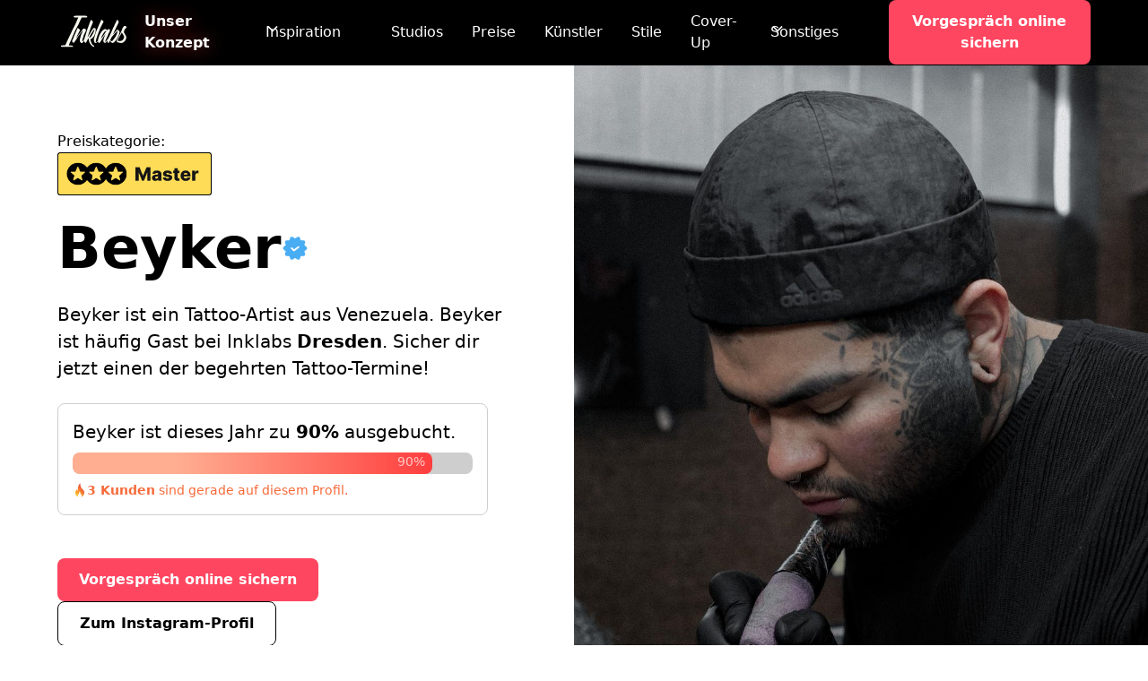

--- FILE ---
content_type: text/html
request_url: https://www.inklabs.de/kuenstler/beyker
body_size: 14736
content:
<!DOCTYPE html><!-- Last Published: Mon Jan 19 2026 09:04:12 GMT+0000 (Coordinated Universal Time) --><html data-wf-domain="www.inklabs.de" data-wf-page="64e5cc396dff9c7c4c8a8105" data-wf-site="640b0c3717d212740b34bbcd" lang="de" data-wf-collection="64e5cc396dff9c7c4c8a80cc" data-wf-item-slug="beyker"><head><meta charset="utf-8"/><title>Beyker  | Inklabs Premium Tattoo-Studio</title><meta content="Entdecke das Künstler-Profil von Beyker bei Inklabs in Dresden. Sicher dir jetzt deinen exklusiven Tattootermin und lass dich kostenfrei beraten." name="description"/><meta content="Beyker  | Inklabs Premium Tattoo-Studio" property="og:title"/><meta content="Entdecke das Künstler-Profil von Beyker bei Inklabs. Erfahre alles über Tattoo-Stile, Aufenthalte und die nächsten freien Spots für dein Traum-Projekt!" property="og:description"/><meta content="Beyker  | Inklabs Premium Tattoo-Studio" property="twitter:title"/><meta content="Entdecke das Künstler-Profil von Beyker bei Inklabs. Erfahre alles über Tattoo-Stile, Aufenthalte und die nächsten freien Spots für dein Traum-Projekt!" property="twitter:description"/><meta property="og:type" content="website"/><meta content="summary_large_image" name="twitter:card"/><meta content="width=device-width, initial-scale=1" name="viewport"/><link href="https://cdn.prod.website-files.com/640b0c3717d212740b34bbcd/css/inklabs-adaa69.webflow.shared.e6653aeb6.min.css" rel="stylesheet" type="text/css" integrity="sha384-5mU662Fmwlx/fUv7dva+vsg88esHFVqVel71Y0prT5/ly3fODgD/1VxL9ny3biaQ" crossorigin="anonymous"/><link href="https://fonts.googleapis.com" rel="preconnect"/><link href="https://fonts.gstatic.com" rel="preconnect" crossorigin="anonymous"/><script src="https://ajax.googleapis.com/ajax/libs/webfont/1.6.26/webfont.js" type="text/javascript"></script><script type="text/javascript">WebFont.load({  google: {    families: ["Montserrat:100,100italic,200,200italic,300,300italic,400,400italic,500,500italic,600,600italic,700,700italic,800,800italic,900,900italic"]  }});</script><script type="text/javascript">!function(o,c){var n=c.documentElement,t=" w-mod-";n.className+=t+"js",("ontouchstart"in o||o.DocumentTouch&&c instanceof DocumentTouch)&&(n.className+=t+"touch")}(window,document);</script><link href="https://cdn.prod.website-files.com/640b0c3717d212740b34bbcd/6410a5dbc9301b2c462ace54_favicon.png" rel="shortcut icon" type="image/x-icon"/><link href="https://cdn.prod.website-files.com/640b0c3717d212740b34bbcd/641976caedbe5b6d1e56a07d_icon_webclip.jpg" rel="apple-touch-icon"/><link href="https://www.inklabs.de/kuenstler/beyker" rel="canonical"/><script async src="https://embed.wized.com/4tQTj9MZ20haz27FHlPV.js" data-cookieconsent="ignore"></script>
<script async type="module" data-wized-id="4tQTj9MZ20haz27FHlPV" src="https://embed.wized.com/v2/index.js" data-cookieconsent="ignore"></script>

<!-- Please keep this css code to improve the font quality-->
<style>
  * {
  -webkit-font-smoothing: antialiased;
  -moz-osx-font-smoothing: grayscale;

select {
  -webkit-appearance: none;
  -webkit-border-radius: 0px;
}
}
</style>

<script type="text/javascript">
function delay (URL) {
    setTimeout( function() { window.location = URL }, 5000 );
}
</script>


<!-- Google Tag Manager -->
<script>(function(w,d,s,l,i){w[l]=w[l]||[];w[l].push({'gtm.start':new Date().getTime(),event:'gtm.js'});var f=d.getElementsByTagName(s)[0],j=d.createElement(s);j.async=true;j.src="https://hrjvuobu.eur.stape.net/8kad2hrjvuobu.js?"+i;f.parentNode.insertBefore(j,f);})(window,document,'script','dataLayer','b7tx=aWQ9R1RNLUs1QldaODhO&sort=asc');</script>
<!-- End Google Tag Manager -->

<script>
CookiebotCallback_OnAccept = () =>
  Cookiebot.changed && document.location.reload();
</script><script src="https://cdn.prod.website-files.com/640b0c3717d212740b34bbcd%2F652d31f3dc22d7b4ee708e44%2F680f32f430ac6a2940980528%2Fclarity_script-9.9.9.js" type="text/javascript"></script></head><body><div class="page-wrapper"><div class="global-styles w-embed"><style>

/* Get rid of top margin on first element in any rich text element */
.w-richtext > :not(div):first-child, .w-richtext > div:first-child > :first-child {
  margin-top: 0 !important;
}

/* Get rid of bottom margin on last element in any rich text element */
.w-richtext>:last-child, .w-richtext ol li:last-child, .w-richtext ul li:last-child {
	margin-bottom: 0 !important;
}

/* 
Make the following elements inherit typography styles from the parent and not have hardcoded values. 
Important: You will not be able to style for example "All Links" in Designer with this CSS applied.
Uncomment this CSS to use it in the project. Leave this message for future hand-off.
*/
/*
a,
.w-input,
.w-select,
.w-tab-link,
.w-nav-link,
.w-dropdown-btn,
.w-dropdown-toggle,
.w-dropdown-link {
  color: inherit;
  text-decoration: inherit;
  font-size: inherit;
}
*/

/* Prevent all click and hover interaction with an element */
.pointer-events-off {
	pointer-events: none;
}

/* Enables all click and hover interaction with an element */
.pointer-events-on {
  pointer-events: auto;
}

/* Snippet enables you to add class of div-square which creates and maintains a 1:1 dimension of a div.*/
.div-square::after {
  content: "";
  display: block;
  padding-bottom: 100%;
}

/*Hide focus outline for main content element*/
    main:focus-visible {
    outline: -webkit-focus-ring-color auto 0px;
}

/* Make sure containers never lose their center alignment*/
.container-medium, .container-small, .container-large {
  margin-right: auto !important;
  margin-left: auto !important;
}

/*Reset selects, buttons, and links styles*/
.w-input, .w-select, a {
color: inherit;
text-decoration: inherit;
font-size: inherit;
}

/*Apply "..." after 3 lines of text */
.text-style-3lines {
    display: -webkit-box;
    overflow: hidden;
    -webkit-line-clamp: 3;
    -webkit-box-orient: vertical;
}

/* Apply "..." after 2 lines of text */
.text-style-2lines {
    display: -webkit-box;
    overflow: hidden;
    -webkit-line-clamp: 2;
    -webkit-box-orient: vertical;
}
/* Apply "..." at 100% width */
.truncate-width { 
		width: 100%; 
    white-space: nowrap; 
    overflow: hidden; 
    text-overflow: ellipsis; 
}
/* Removes native scrollbar */
.no-scrollbar {
    -ms-overflow-style: none;  // IE 10+
    overflow: -moz-scrollbars-none;  // Firefox
}

.no-scrollbar::-webkit-scrollbar {
    display: none; // Safari and Chrome
}

/* Adds inline flex display */
.display-inlineflex {
  display: inline-flex;
}

/* These classes are never overwritten */
.hide {
  display: none !important;
}

@media screen and (max-width: 991px) {
    .hide, .hide-tablet {
        display: none !important;
    }
}
  @media screen and (max-width: 767px) {
    .hide-mobile-landscape{
      display: none !important;
    }
}
  @media screen and (max-width: 479px) {
    .hide-mobile{
      display: none !important;
    }
}
 
.margin-0 {
  margin: 0rem !important;
}
  
.padding-0 {
  padding: 0rem !important;
}

.spacing-clean {
padding: 0rem !important;
margin: 0rem !important;
}

.margin-top {
  margin-right: 0rem !important;
  margin-bottom: 0rem !important;
  margin-left: 0rem !important;
}

.padding-top {
  padding-right: 0rem !important;
  padding-bottom: 0rem !important;
  padding-left: 0rem !important;
}
  
.margin-right {
  margin-top: 0rem !important;
  margin-bottom: 0rem !important;
  margin-left: 0rem !important;
}

.padding-right {
  padding-top: 0rem !important;
  padding-bottom: 0rem !important;
  padding-left: 0rem !important;
}

.margin-bottom {
  margin-top: 0rem !important;
  margin-right: 0rem !important;
  margin-left: 0rem !important;
}

.padding-bottom {
  padding-top: 0rem !important;
  padding-right: 0rem !important;
  padding-left: 0rem !important;
}

.margin-left {
  margin-top: 0rem !important;
  margin-right: 0rem !important;
  margin-bottom: 0rem !important;
}
  
.padding-left {
  padding-top: 0rem !important;
  padding-right: 0rem !important;
  padding-bottom: 0rem !important;
}
  
.margin-horizontal {
  margin-top: 0rem !important;
  margin-bottom: 0rem !important;
}

.padding-horizontal {
  padding-top: 0rem !important;
  padding-bottom: 0rem !important;
}

.margin-vertical {
  margin-right: 0rem !important;
  margin-left: 0rem !important;
}
  
.padding-vertical {
  padding-right: 0rem !important;
  padding-left: 0rem !important;
}

</style></div><main class="main-wrapper"><div data-animation="default" class="navbar1_component background-color-black w-nav" data-easing2="ease" fs-scrolldisable-element="smart-nav" data-easing="ease" data-collapse="medium" data-w-id="cf2b1640-7e9a-fa64-c613-a4b5b21e0183" role="banner" data-duration="400"><div class="navbar1_container"><a href="/" class="navbar1_logo-link w-nav-brand"><img src="https://cdn.prod.website-files.com/640b0c3717d212740b34bbcd/640b510144ffd05c6583a3e3_InklabsWortmarke_wei%C3%9F.svg" loading="lazy" alt="inklabs logo hell" width="90" class="navbar1_logo"/></a><nav role="navigation" class="navbar1_menu is-page-height-tablet background-color-black w-nav-menu"><a href="/konzept" class="navbar1_link besonders w-nav-link">Unser Konzept</a><div data-hover="true" data-delay="200" data-w-id="fbe221f1-d80d-2171-2328-cdff444de86b" class="navbar-dropdown1_component w-dropdown"><div class="navbar-dropdown1_dropdown-toggle w-dropdown-toggle"><div class="dropdown-icon text-color-white w-embed"><svg width=" 100%" height=" 100%" viewBox="0 0 16 16" fill="none" xmlns="http://www.w3.org/2000/svg">
<path fill-rule="evenodd" clip-rule="evenodd" d="M2.55806 6.29544C2.46043 6.19781 2.46043 6.03952 2.55806 5.94189L3.44195 5.058C3.53958 4.96037 3.69787 4.96037 3.7955 5.058L8.00001 9.26251L12.2045 5.058C12.3021 4.96037 12.4604 4.96037 12.5581 5.058L13.4419 5.94189C13.5396 6.03952 13.5396 6.19781 13.4419 6.29544L8.17678 11.5606C8.07915 11.6582 7.92086 11.6582 7.82323 11.5606L2.55806 6.29544Z" fill="currentColor"/>
</svg></div><div class="text-color-white">Inspiration</div></div><nav class="navbar-dropdown1_dropdown-list w-dropdown-list"><a href="/tools/ink-ai" class="navbar-dropdown1_dropdown-link w-dropdown-link">Ink-AI</a><a href="/tools/tattoo-stil-test" class="navbar-dropdown1_dropdown-link w-dropdown-link">Tattoo-Stil-Test</a><a href="https://www.youtube.com/@InklabsDe" target="_blank" class="navbar-dropdown1_dropdown-link w-dropdown-link">Youtube</a><a href="https://www.instagram.com/inklabs/" target="_blank" class="navbar-dropdown1_dropdown-link w-dropdown-link">Instagram</a><a href="/tools/tattoo-checklist" class="navbar-dropdown1_dropdown-link w-dropdown-link">Tattoo-Checklist</a><a href="/blog" class="navbar-dropdown1_dropdown-link w-dropdown-link">Blog</a></nav></div><a href="/studios" class="navbar1_link w-nav-link">Studios</a><a href="/dein-termin/preiskategorien" class="navbar1_link w-nav-link">Preise</a><a href="/kuenstler" class="navbar1_link w-nav-link">Künstler</a><a href="/tattoo-stile" class="navbar1_link w-nav-link">Stile</a><a href="/kampagnen/cover-up" class="navbar1_link w-nav-link">Cover-Up</a><div data-hover="true" data-delay="200" class="navbar-dropdown1_component w-dropdown"><div class="navbar-dropdown1_dropdown-toggle w-dropdown-toggle"><div class="dropdown-icon text-color-white w-embed"><svg width=" 100%" height=" 100%" viewBox="0 0 16 16" fill="none" xmlns="http://www.w3.org/2000/svg">
<path fill-rule="evenodd" clip-rule="evenodd" d="M2.55806 6.29544C2.46043 6.19781 2.46043 6.03952 2.55806 5.94189L3.44195 5.058C3.53958 4.96037 3.69787 4.96037 3.7955 5.058L8.00001 9.26251L12.2045 5.058C12.3021 4.96037 12.4604 4.96037 12.5581 5.058L13.4419 5.94189C13.5396 6.03952 13.5396 6.19781 13.4419 6.29544L8.17678 11.5606C8.07915 11.6582 7.92086 11.6582 7.82323 11.5606L2.55806 6.29544Z" fill="currentColor"/>
</svg></div><div class="text-color-white">Sonstiges</div></div><nav class="navbar-dropdown1_dropdown-list w-dropdown-list"><a href="/gutscheine" class="navbar-dropdown1_dropdown-link w-dropdown-link">Wertgutscheine</a><a href="/inklabs-geschenk-gutscheine-alt" class="navbar-dropdown1_dropdown-link w-dropdown-link">Geschenkgutschein</a></nav></div><div class="navbar1_menu-buttons"><a href="/kampagnen/funnel" id="btButton" data-track="terminButton" class="button is-green w-button">Vorgespräch online sichern</a></div></nav><div class="navbar1_menu-button w-nav-button"><div class="menu-icon1"><div class="menu-icon1_line-top"></div><div class="menu-icon1_line-middle"><div class="menu-icon_line-middle-inner"></div></div><div class="menu-icon1_line-bottom"></div></div></div></div></div><header class="section_header36"><div class="w-layout-grid header36_component"><div id="w-node-_748bf47e-c9c9-b895-3d24-d22a5d044152-4c8a8105" class="header81_content-left"><div class="margin-bottom margin-small"><a href="/dein-termin/preiskategorien" target="_blank" class="link-block-7 w-inline-block"><div>Preiskategorie:</div><img src="https://cdn.prod.website-files.com/640b0c3717d212740b34bbcd/660fbf1c8f55fa85a22c1efb_artist.png" loading="lazy" alt="" class="artist_badge artist w-condition-invisible"/><img src="https://cdn.prod.website-files.com/640b0c3717d212740b34bbcd/660fbf1cdc67cd9d457e0115_senior.png" loading="lazy" alt="" class="artist_badge senior w-condition-invisible"/><img src="https://cdn.prod.website-files.com/640b0c3717d212740b34bbcd/660fbf1ccf2dd511501628cc_master.png" loading="lazy" alt="" class="artist_badge master"/></a></div><div class="margin-bottom margin-small flex"><h1 class="heading-style-h1 display-inlineflex">Beyker</h1><img src="https://cdn.prod.website-files.com/640b0c3717d212740b34bbcd/64e5e1d9be3aedf12fda8d03_verified.svg" loading="lazy" width="15" alt="" class="verified big"/></div><div class="text-size-medium w-embed">Beyker ist ein Tattoo-Artist aus Venezuela. Beyker ist häufig Gast bei Inklabs <b>Dresden</b>. Sicher dir jetzt einen der begehrten Tattoo-Termine!</div><div class="text-size-medium margin-top margin-tiny w-condition-invisible w-embed">Beyker tätowiert seit .</div><div class="hidden w-dyn-list"><div fs-cmsnest-collection="studios-collection" fs-cmsnest-element="template-reference" role="list" class="w-dyn-items"><div role="listitem" class="w-dyn-item"><a href="/studio/dresden" class="w-inline-block"></a></div></div></div><div class="margin-top margin-small"><a href="#rabatt" class="link-block-6 w-inline-block"><div class="ausgebucht-container"><div><div class="text-size-medium margin-bottom margin-xxsmall w-embed">Beyker ist dieses Jahr zu <b>90%</b> ausgebucht.</div><div class="w-embed"><div class="progress-outer">
<div class="progress-inner" style="width: calc(100% * ( 90 / 100 ));">
<span class="prozentanzeige text-size-small text-color-white">90%</span>
</div>
</div></div><div class="hidden"><div class="progress-outer"></div><div class="progress-inner"></div><div class="prozentanzeige">This is some text inside of a div block.</div></div><div class="customer-count-container margin-top margin-xxsmall text-size-small"><img src="https://cdn.prod.website-files.com/640b0c3717d212740b34bbcd/65c356e03bf9bca9480d45ea_fire.svg" loading="lazy" alt="" class="icon-1x1-xxsmall"/><div class="customer-count w-embed"><div id="random-customer-count"><b><span class="customerCount"></span> Kunden</b> sind gerade auf diesem Profil.</div></div></div></div></div></a></div><div class="margin-top margin-large"><div class="button-group"><a href="/kampagnen/funnel" id="btButton" data-track="terminButton" class="button is-green w-button">Vorgespräch online sichern</a><a href="https://www.instagram.com/beykerart/" class="button is-secondary w-button">Zum Instagram-Profil</a></div></div></div><div class="header36_image-wrapper"><img loading="eager" alt="" src="https://cdn.prod.website-files.com/6411a524c7245a729d38f38e/685d53dc21239730e2a66e1c_343495865_1289741478290068_1624672741474897721_n.jpeg" class="header36_image"/></div></div></header><section class="section_gallery8"><div class="padding-global"><div class="container-large"><div class="padding-section-medium"><div class="margin-bottom margin-xxlarge"><div class="max-width-large"><div class="margin-bottom margin-small"><div class="w-embed"><h2>Steckbrief von Beyker</h2></div></div><div class="text-size-medium w-embed">Hier findest du eine Auswahl der Tattoos von Beyker und weitere, wichtige Informationen. Dein Berater kann dir einem persönlichen Gespräch helfen, deine eigene Tattoo-Idee Realität werden zu lassen.</div><div class="margin-top margin-small"><div class="text-size-medium margin-bottom margin-small w-embed"><h3 class="heading-style-h5">Beyker spezialisiert sich auf diese Tattoo-Stile:</h3></div><div class="w-dyn-list"><div fs-cmsnest-collection="stile-collection" fs-cmsnest-element="template-reference" role="list" class="div-block-6 w-dyn-items"><div role="listitem" class="w-dyn-item"><a href="/tattoo-stile/realistic" class="div-block-5 w-inline-block"><div fs-cmsfilter-field="Stile" class="text-size-medium text-weight-bold">Realistic</div></a></div><div role="listitem" class="w-dyn-item"><a href="/tattoo-stile/colorful" class="div-block-5 w-inline-block"><div fs-cmsfilter-field="Stile" class="text-size-medium text-weight-bold">Colorful</div></a></div></div></div></div><div class="margin-top margin-small"><div class="text-size-medium margin-bottom margin-xsmall w-embed"><h3 class="heading-style-h5">Wichtige Informationen zu Beyker:</h3></div></div><div class="layout18_item-list"><div id="w-node-e3bc5645-7991-7b61-24ff-4fd91aa0e417-4c8a8105" class="layout18_item"><div class="layout18_item-icon-wrapper"><div class="icon-embed-small text-color-red w-embed"><svg xmlns="http://www.w3.org/2000/svg" xmlns:xlink="http://www.w3.org/1999/xlink" aria-hidden="true" role="img" class="iconify iconify--bx" width="100%" height="100%" preserveAspectRatio="xMidYMid meet" viewBox="0 0 24 24"><path d="M12 2C6.486 2 2 6.486 2 12s4.486 10 10 10s10-4.486 10-10S17.514 2 12 2zM6.435 8.467A1.49 1.49 0 0 1 8.502 8.4a1.49 1.49 0 0 1 2.065.033c.597.592.604 1.521.018 2.118l-2.05 2.083l-2.082-2.05a1.484 1.484 0 0 1-.018-2.117zM12 18c-4 0-5-4-5-4h10s-1 4-5 4zm5.585-7.449l-2.05 2.083l-2.082-2.05a1.485 1.485 0 0 1-.019-2.117a1.49 1.49 0 0 1 2.068-.067a1.49 1.49 0 0 1 2.065.033c.597.591.605 1.521.018 2.118z" fill="currentColor"></path></svg></div></div><div class="layout18_item-text-wrapper"><div class="text-size-medium w-embed">Das Design wird dir zum Termin präsentiert und du kannst Änderungswünsche vornehmen  oder es wird gemeinsam mit dir zum Termin erstellt.</div></div></div><div id="w-node-e3bc5645-7991-7b61-24ff-4fd91aa0e41d-4c8a8105" class="layout18_item w-condition-invisible"><div class="layout18_item-icon-wrapper"><div class="icon-embed-small text-color-red w-embed"><svg xmlns="http://www.w3.org/2000/svg" xmlns:xlink="http://www.w3.org/1999/xlink" aria-hidden="true" role="img" class="iconify iconify--bx" width="100%" height="100%" preserveAspectRatio="xMidYMid meet" viewBox="0 0 24 24"><path fill="currentColor" d="M7.061 22c1.523 0 2.84-.543 3.91-1.613c1.123-1.123 1.707-2.854 1.551-4.494l8.564-8.564a3.123 3.123 0 0 0-.002-4.414c-1.178-1.18-3.234-1.18-4.412 0l-8.884 8.884c-1.913.169-3.807 1.521-3.807 3.919c0 .303.021.588.042.86c.08 1.031.109 1.418-1.471 2.208a1.001 1.001 0 0 0-.122 1.717C2.52 20.563 4.623 22 7.061 22c-.001 0-.001 0 0 0M18.086 4.328a1.144 1.144 0 0 1 1.586.002a1.12 1.12 0 0 1 0 1.584L12 13.586L10.414 12zM6.018 16.423c-.018-.224-.037-.458-.037-.706c0-1.545 1.445-1.953 2.21-1.953c.356 0 .699.073.964.206c.945.475 1.26 1.293 1.357 1.896c.177 1.09-.217 2.368-.956 3.107C8.865 19.664 8.049 20 7.061 20H7.06c-.75 0-1.479-.196-2.074-.427c1.082-.973 1.121-1.989 1.032-3.15"></path></svg></div></div><div class="layout18_item-text-wrapper"><div class="text-size-medium w-embed">Es werden Techniken verwendet wie z.B. </div></div></div><div id="w-node-e3bc5645-7991-7b61-24ff-4fd91aa0e423-4c8a8105" class="layout18_item w-condition-invisible"><div class="layout18_item-icon-wrapper"><div class="icon-embed-small text-color-red w-embed"><svg xmlns="http://www.w3.org/2000/svg" xmlns:xlink="http://www.w3.org/1999/xlink" aria-hidden="true" role="img" class="iconify iconify--bx" width="100%" height="100%" preserveAspectRatio="xMidYMid meet" viewBox="0 0 24 24"><path d="M20.205 4.791a5.938 5.938 0 0 0-4.209-1.754A5.906 5.906 0 0 0 12 4.595a5.904 5.904 0 0 0-3.996-1.558a5.942 5.942 0 0 0-4.213 1.758c-2.353 2.363-2.352 6.059.002 8.412L12 21.414l8.207-8.207c2.354-2.353 2.355-6.049-.002-8.416z" fill="currentColor"></path></svg></div></div><div class="layout18_item-text-wrapper"><div class="text-size-medium w-embed">Bevorzugte Motive sind </div></div></div><div id="w-node-e3bc5645-7991-7b61-24ff-4fd91aa0e429-4c8a8105" class="layout18_item w-condition-invisible"><div class="layout18_item-icon-wrapper"><div class="icon-embed-small text-color-red w-embed"><svg xmlns="http://www.w3.org/2000/svg" xmlns:xlink="http://www.w3.org/1999/xlink" aria-hidden="true" role="img" class="iconify iconify--bx" width="100%" height="100%" preserveAspectRatio="xMidYMid meet" viewBox="0 0 24 24"><path fill="currentColor" d="M7 10h10v4H7z"></path><path fill="currentColor" d="M12 2C6.486 2 2 6.486 2 12s4.486 10 10 10s10-4.486 10-10S17.514 2 12 2m0 18c-4.411 0-8-3.589-8-8s3.589-8 8-8s8 3.589 8 8s-3.589 8-8 8"></path></svg></div></div><div class="layout18_item-text-wrapper"><div class="text-size-medium w-embed">Keine Umsetzung finden Motive </div></div></div><div id="w-node-e115f178-6641-9299-a8bf-103b62276f88-4c8a8105" class="layout18_item w-condition-invisible"><div class="layout18_item-icon-wrapper"><div class="icon-embed-small text-color-red w-embed"><svg xmlns="http://www.w3.org/2000/svg" xmlns:xlink="http://www.w3.org/1999/xlink" aria-hidden="true" role="img" class="iconify iconify--bx" width="100%" height="100%" preserveAspectRatio="xMidYMid meet" viewBox="0 0 24 24"><circle cx="12" cy="4" r="2" fill="currentColor"></circle><path fill="currentColor" d="M15 22V9h5V7H4v2h5v13h2v-7h2v7z"></path></svg></div></div><div class="layout18_item-text-wrapper"><div class="text-size-medium w-embed">Folgende Körperstellen werden nicht tätowiert: </div></div></div></div></div></div><div class="w-dyn-list"><script type="text/x-wf-template" id="wf-template-01b484fd-e54c-331a-81f2-376c34ba84f4">%3Cdiv%20role%3D%22listitem%22%20class%3D%22w-dyn-item%20w-dyn-repeater-item%22%3E%3Ca%20href%3D%22%23%22%20class%3D%22gallery8_lightbox-link%20w-inline-block%20w-lightbox%22%3E%3Cdiv%20class%3D%22gallery8_image-wrapper-large%22%3E%3Cimg%20loading%3D%22lazy%22%20alt%3D%22%22%20src%3D%22https%3A%2F%2Fcdn.prod.website-files.com%2F6411a524c7245a729d38f38e%2F685d53dc21239730e2a66de3_Snapinsta.app_346628173_588126373414139_3095284202970198185_n_1080.jpeg%22%20class%3D%22gallery8_image%22%2F%3E%3C%2Fdiv%3E%3Cscript%20type%3D%22application%2Fjson%22%20class%3D%22w-json%22%3E%7B%0A%20%20%22items%22%3A%20%5B%0A%20%20%20%20%7B%0A%20%20%20%20%20%20%22url%22%3A%20%22https%3A%2F%2Fcdn.prod.website-files.com%2F6411a524c7245a729d38f38e%2F685d53dc21239730e2a66de3_Snapinsta.app_346628173_588126373414139_3095284202970198185_n_1080.jpeg%22%2C%0A%20%20%20%20%20%20%22type%22%3A%20%22image%22%0A%20%20%20%20%7D%0A%20%20%5D%2C%0A%20%20%22group%22%3A%20%22%22%0A%7D%3C%2Fscript%3E%3C%2Fa%3E%3C%2Fdiv%3E</script><div role="list" class="gallery8_component w-dyn-items"><div role="listitem" class="w-dyn-item w-dyn-repeater-item"><a href="#" class="gallery8_lightbox-link w-inline-block w-lightbox"><div class="gallery8_image-wrapper-large"><img loading="lazy" alt="" src="https://cdn.prod.website-files.com/6411a524c7245a729d38f38e/685d53dc21239730e2a66de3_Snapinsta.app_346628173_588126373414139_3095284202970198185_n_1080.jpeg" class="gallery8_image"/></div><script type="application/json" class="w-json">{
  "items": [
    {
      "url": "https://cdn.prod.website-files.com/6411a524c7245a729d38f38e/685d53dc21239730e2a66de3_Snapinsta.app_346628173_588126373414139_3095284202970198185_n_1080.jpeg",
      "type": "image"
    }
  ],
  "group": ""
}</script></a></div><div role="listitem" class="w-dyn-item w-dyn-repeater-item"><a href="#" class="gallery8_lightbox-link w-inline-block w-lightbox"><div class="gallery8_image-wrapper-large"><img loading="lazy" alt="" src="https://cdn.prod.website-files.com/6411a524c7245a729d38f38e/685d53db21239730e2a66d35_Snapinsta.app_340798765_773582747459882_5834952187721199942_n_1080.jpeg" class="gallery8_image"/></div><script type="application/json" class="w-json">{
  "items": [
    {
      "url": "https://cdn.prod.website-files.com/6411a524c7245a729d38f38e/685d53db21239730e2a66d35_Snapinsta.app_340798765_773582747459882_5834952187721199942_n_1080.jpeg",
      "type": "image"
    }
  ],
  "group": ""
}</script></a></div><div role="listitem" class="w-dyn-item w-dyn-repeater-item"><a href="#" class="gallery8_lightbox-link w-inline-block w-lightbox"><div class="gallery8_image-wrapper-large"><img loading="lazy" alt="" src="https://cdn.prod.website-files.com/6411a524c7245a729d38f38e/685d53db21239730e2a66d44_Snapinsta.app_331109371_159283683641057_1589766828350521915_n_1080.jpeg" class="gallery8_image"/></div><script type="application/json" class="w-json">{
  "items": [
    {
      "url": "https://cdn.prod.website-files.com/6411a524c7245a729d38f38e/685d53db21239730e2a66d44_Snapinsta.app_331109371_159283683641057_1589766828350521915_n_1080.jpeg",
      "type": "image"
    }
  ],
  "group": ""
}</script></a></div><div role="listitem" class="w-dyn-item w-dyn-repeater-item"><a href="#" class="gallery8_lightbox-link w-inline-block w-lightbox"><div class="gallery8_image-wrapper-large"><img loading="lazy" alt="" src="https://cdn.prod.website-files.com/6411a524c7245a729d38f38e/685d53dc21239730e2a66daa_Snapinsta.app_322528108_821698282684988_5128037885371325007_n_1080.jpeg" class="gallery8_image"/></div><script type="application/json" class="w-json">{
  "items": [
    {
      "url": "https://cdn.prod.website-files.com/6411a524c7245a729d38f38e/685d53dc21239730e2a66daa_Snapinsta.app_322528108_821698282684988_5128037885371325007_n_1080.jpeg",
      "type": "image"
    }
  ],
  "group": ""
}</script></a></div><div role="listitem" class="w-dyn-item w-dyn-repeater-item"><a href="#" class="gallery8_lightbox-link w-inline-block w-lightbox"><div class="gallery8_image-wrapper-large"><img loading="lazy" alt="" src="https://cdn.prod.website-files.com/6411a524c7245a729d38f38e/685d53db21239730e2a66d2f_Snapinsta.app_321068678_2068737589987878_4502618783545148370_n_1080.jpeg" class="gallery8_image"/></div><script type="application/json" class="w-json">{
  "items": [
    {
      "url": "https://cdn.prod.website-files.com/6411a524c7245a729d38f38e/685d53db21239730e2a66d2f_Snapinsta.app_321068678_2068737589987878_4502618783545148370_n_1080.jpeg",
      "type": "image"
    }
  ],
  "group": ""
}</script></a></div><div role="listitem" class="w-dyn-item w-dyn-repeater-item"><a href="#" class="gallery8_lightbox-link w-inline-block w-lightbox"><div class="gallery8_image-wrapper-large"><img loading="lazy" alt="" src="https://cdn.prod.website-files.com/6411a524c7245a729d38f38e/685d53dc21239730e2a66da4_Snapinsta.app_287652995_816005999382425_6294073078541008074_n_1080.jpeg" class="gallery8_image"/></div><script type="application/json" class="w-json">{
  "items": [
    {
      "url": "https://cdn.prod.website-files.com/6411a524c7245a729d38f38e/685d53dc21239730e2a66da4_Snapinsta.app_287652995_816005999382425_6294073078541008074_n_1080.jpeg",
      "type": "image"
    }
  ],
  "group": ""
}</script></a></div><div role="listitem" class="w-dyn-item w-dyn-repeater-item"><a href="#" class="gallery8_lightbox-link w-inline-block w-lightbox"><div class="gallery8_image-wrapper-large"><img loading="lazy" alt="" src="https://cdn.prod.website-files.com/6411a524c7245a729d38f38e/685d53db21239730e2a66d3b_Snapinsta.app_277244933_453525336565996_2989453127559295331_n_1080.jpeg" class="gallery8_image"/></div><script type="application/json" class="w-json">{
  "items": [
    {
      "url": "https://cdn.prod.website-files.com/6411a524c7245a729d38f38e/685d53db21239730e2a66d3b_Snapinsta.app_277244933_453525336565996_2989453127559295331_n_1080.jpeg",
      "type": "image"
    }
  ],
  "group": ""
}</script></a></div><div role="listitem" class="w-dyn-item w-dyn-repeater-item"><a href="#" class="gallery8_lightbox-link w-inline-block w-lightbox"><div class="gallery8_image-wrapper-large"><img loading="lazy" alt="" src="https://cdn.prod.website-files.com/6411a524c7245a729d38f38e/685d53dc21239730e2a66dd7_Snapinsta.app_250167940_222213190005523_1687305793000729902_n_1080.jpeg" class="gallery8_image"/></div><script type="application/json" class="w-json">{
  "items": [
    {
      "url": "https://cdn.prod.website-files.com/6411a524c7245a729d38f38e/685d53dc21239730e2a66dd7_Snapinsta.app_250167940_222213190005523_1687305793000729902_n_1080.jpeg",
      "type": "image"
    }
  ],
  "group": ""
}</script></a></div></div><div class="w-dyn-hide w-dyn-empty"><div>No items found.</div></div></div></div></div></div></section><section id="rabatt" class="section_layout2 background-color-black"><div class="padding-global"><div class="container-large"><div class="padding-section-large"><div class="w-layout-grid layout2_component"><div class="layout2_content"><div class="margin-bottom margin-small"><div class="ausgebucht-container"><div><div class="text-size-medium margin-bottom margin-xxsmall w-embed">Beyker ist dieses Jahr zu <b>90%</b> ausgebucht.</div><div class="w-embed"><div class="progress-outer">
<div class="progress-inner" style="width: calc(100% * ( 90 / 100 ));">
<span class="prozentanzeige text-size-small text-color-white">90%</span>
</div>
</div></div><div class="hidden"><div class="progress-outer"></div><div class="progress-inner"></div><div class="prozentanzeige">This is some text inside of a div block.</div></div></div></div></div><div class="margin-bottom margin-small"><div class="w-embed"><h2>Sicher dir jetzt deinen <span class="text-color-green">Tattoo-Termin</span> bei Beyker</h2></div></div><p class="text-size-medium">Lass dich einfach von uns Zurückrufen und uns über dein Projekt sprechen - schon schon kann es losgehen - egal welcher Stil und egal welches Motiv! Durch unsere neuen Preiskategorien finden wir den richtigen Künstler für dein Budget.</p><div class="margin-top-5 margin-medium"><div class="button-group"><a href="/kampagnen/funnel" id="btButton" data-track="terminButton" class="button is-green w-button">Vorgespräch online sichern</a><a id="terminButton" data-track="terminButton" data-optibase-click-conversion-id="terminbutton" href="https://wa.me/4915560382156?text=Hallo%20Inklabs%2C%20ich%20m%C3%B6chte%20%C3%BCber%20meine%20Tattoo-Idee%20sprechen!" target="_blank" class="button is-icon is-green w-inline-block"><div class="icon-embed-xsmall w-embed"><svg xmlns="http://www.w3.org/2000/svg" xmlns:xlink="http://www.w3.org/1999/xlink" aria-hidden="true" role="img" class="iconify iconify--bx" width="100%" height="100%" preserveAspectRatio="xMidYMid meet" viewBox="0 0 24 24"><path fill-rule="evenodd" clip-rule="evenodd" d="M18.403 5.633A8.919 8.919 0 0 0 12.053 3c-4.948 0-8.976 4.027-8.978 8.977c0 1.582.413 3.126 1.198 4.488L3 21.116l4.759-1.249a8.981 8.981 0 0 0 4.29 1.093h.004c4.947 0 8.975-4.027 8.977-8.977a8.926 8.926 0 0 0-2.627-6.35m-6.35 13.812h-.003a7.446 7.446 0 0 1-3.798-1.041l-.272-.162l-2.824.741l.753-2.753l-.177-.282a7.448 7.448 0 0 1-1.141-3.971c.002-4.114 3.349-7.461 7.465-7.461a7.413 7.413 0 0 1 5.275 2.188a7.42 7.42 0 0 1 2.183 5.279c-.002 4.114-3.349 7.462-7.461 7.462m4.093-5.589c-.225-.113-1.327-.655-1.533-.73c-.205-.075-.354-.112-.504.112s-.58.729-.711.879s-.262.168-.486.056s-.947-.349-1.804-1.113c-.667-.595-1.117-1.329-1.248-1.554s-.014-.346.099-.458c.101-.1.224-.262.336-.393c.112-.131.149-.224.224-.374s.038-.281-.019-.393c-.056-.113-.505-1.217-.692-1.666c-.181-.435-.366-.377-.504-.383a9.65 9.65 0 0 0-.429-.008a.826.826 0 0 0-.599.28c-.206.225-.785.767-.785 1.871s.804 2.171.916 2.321c.112.15 1.582 2.415 3.832 3.387c.536.231.954.369 1.279.473c.537.171 1.026.146 1.413.089c.431-.064 1.327-.542 1.514-1.066c.187-.524.187-.973.131-1.067c-.056-.094-.207-.151-.43-.263" fill="currentColor"></path></svg></div><div class="text-block-9">Vorgespräch bei <strong>WhatsApp</strong> sichern</div></a></div></div></div><div class="div-block-15"><div class="div-block-22"><div class="div-block-19"><div class="text-color-white text-size-small text-color-black">BEISPIEL</div></div><div class="div-block-16"><div class="text-color-white text-size-large transparent custom hidden">Ursprünglicher Preis: 1.300€</div><div class="text-color-white text-size-huge custom hidden">Neuer Preis: <strong>910€</strong></div></div><div data-delay="1500" data-animation="fade" class="slider1_component angebotslider w-slider" data-autoplay="true" data-easing="ease" data-hide-arrows="false" data-disable-swipe="false" data-autoplay-limit="0" data-nav-spacing="3" data-duration="500" data-infinite="true"><div class="slider1_mask w-slider-mask"><div class="slider1_slide w-slide"><div class="slider-content-replace-this-div"><img src="https://cdn.prod.website-files.com/640b0c3717d212740b34bbcd/65ca1f7c8f03eb96a1053ebd_head1.jpg" loading="lazy" sizes="(max-width: 1080px) 100vw, 1080px" srcset="https://cdn.prod.website-files.com/640b0c3717d212740b34bbcd/65ca1f7c8f03eb96a1053ebd_head1-p-500.jpg 500w, https://cdn.prod.website-files.com/640b0c3717d212740b34bbcd/65ca1f7c8f03eb96a1053ebd_head1-p-800.jpg 800w, https://cdn.prod.website-files.com/640b0c3717d212740b34bbcd/65ca1f7c8f03eb96a1053ebd_head1.jpg 1080w" alt="" class="sliderimage"/></div></div><div class="slider1_slide w-slide"><div class="slider-content-replace-this-div"><img src="https://cdn.prod.website-files.com/640b0c3717d212740b34bbcd/65ca1f7c278110ddde5b3a92_head2.jpg" loading="lazy" sizes="(max-width: 1080px) 100vw, 1080px" srcset="https://cdn.prod.website-files.com/640b0c3717d212740b34bbcd/65ca1f7c278110ddde5b3a92_head2-p-500.jpg 500w, https://cdn.prod.website-files.com/640b0c3717d212740b34bbcd/65ca1f7c278110ddde5b3a92_head2-p-800.jpg 800w, https://cdn.prod.website-files.com/640b0c3717d212740b34bbcd/65ca1f7c278110ddde5b3a92_head2.jpg 1080w" alt="" class="sliderimage"/></div></div><div class="slider1_slide w-slide"><div class="slider-content-replace-this-div"><img src="https://cdn.prod.website-files.com/640b0c3717d212740b34bbcd/65ca1f7c9d520b2dd64b1af1_head3.jpg" loading="lazy" sizes="(max-width: 1080px) 100vw, 1080px" srcset="https://cdn.prod.website-files.com/640b0c3717d212740b34bbcd/65ca1f7c9d520b2dd64b1af1_head3-p-500.jpg 500w, https://cdn.prod.website-files.com/640b0c3717d212740b34bbcd/65ca1f7c9d520b2dd64b1af1_head3-p-800.jpg 800w, https://cdn.prod.website-files.com/640b0c3717d212740b34bbcd/65ca1f7c9d520b2dd64b1af1_head3.jpg 1080w" alt="" class="sliderimage"/></div></div><div class="slider1_slide w-slide"><div class="slider-content-replace-this-div"><img src="https://cdn.prod.website-files.com/640b0c3717d212740b34bbcd/65ca1f7c7e495041de5d3fc3_head10.jpg" loading="lazy" sizes="(max-width: 1080px) 100vw, 1080px" srcset="https://cdn.prod.website-files.com/640b0c3717d212740b34bbcd/65ca1f7c7e495041de5d3fc3_head10-p-500.jpg 500w, https://cdn.prod.website-files.com/640b0c3717d212740b34bbcd/65ca1f7c7e495041de5d3fc3_head10-p-800.jpg 800w, https://cdn.prod.website-files.com/640b0c3717d212740b34bbcd/65ca1f7c7e495041de5d3fc3_head10.jpg 1080w" alt="" class="sliderimage"/></div></div><div class="slider1_slide w-slide"><div class="slider-content-replace-this-div"><img src="https://cdn.prod.website-files.com/640b0c3717d212740b34bbcd/65ca1f7c6fae29d16f41306a_head4.jpg" loading="lazy" sizes="(max-width: 1080px) 100vw, 1080px" srcset="https://cdn.prod.website-files.com/640b0c3717d212740b34bbcd/65ca1f7c6fae29d16f41306a_head4-p-500.jpg 500w, https://cdn.prod.website-files.com/640b0c3717d212740b34bbcd/65ca1f7c6fae29d16f41306a_head4-p-800.jpg 800w, https://cdn.prod.website-files.com/640b0c3717d212740b34bbcd/65ca1f7c6fae29d16f41306a_head4.jpg 1080w" alt="" class="sliderimage"/></div></div><div class="slider1_slide w-slide"><div class="slider-content-replace-this-div"><img src="https://cdn.prod.website-files.com/640b0c3717d212740b34bbcd/65ca1f7c7c18973b27662877_head9.jpg" loading="lazy" sizes="(max-width: 1080px) 100vw, 1080px" srcset="https://cdn.prod.website-files.com/640b0c3717d212740b34bbcd/65ca1f7c7c18973b27662877_head9-p-500.jpg 500w, https://cdn.prod.website-files.com/640b0c3717d212740b34bbcd/65ca1f7c7c18973b27662877_head9-p-800.jpg 800w, https://cdn.prod.website-files.com/640b0c3717d212740b34bbcd/65ca1f7c7c18973b27662877_head9.jpg 1080w" alt="" class="sliderimage"/></div></div><div class="slider1_slide w-slide"><div class="slider-content-replace-this-div"><img src="https://cdn.prod.website-files.com/640b0c3717d212740b34bbcd/65ca1f7c2219fa989d9a0ee0_head6.jpg" loading="lazy" sizes="(max-width: 1080px) 100vw, 1080px" srcset="https://cdn.prod.website-files.com/640b0c3717d212740b34bbcd/65ca1f7c2219fa989d9a0ee0_head6-p-500.jpg 500w, https://cdn.prod.website-files.com/640b0c3717d212740b34bbcd/65ca1f7c2219fa989d9a0ee0_head6-p-800.jpg 800w, https://cdn.prod.website-files.com/640b0c3717d212740b34bbcd/65ca1f7c2219fa989d9a0ee0_head6.jpg 1080w" alt="" class="sliderimage"/></div></div><div class="slider1_slide w-slide"><div class="slider-content-replace-this-div"><img src="https://cdn.prod.website-files.com/640b0c3717d212740b34bbcd/65ca1f7ce6e2e11bd0600f34_head11.jpg" loading="lazy" sizes="(max-width: 1080px) 100vw, 1080px" srcset="https://cdn.prod.website-files.com/640b0c3717d212740b34bbcd/65ca1f7ce6e2e11bd0600f34_head11-p-500.jpg 500w, https://cdn.prod.website-files.com/640b0c3717d212740b34bbcd/65ca1f7ce6e2e11bd0600f34_head11-p-800.jpg 800w, https://cdn.prod.website-files.com/640b0c3717d212740b34bbcd/65ca1f7ce6e2e11bd0600f34_head11.jpg 1080w" alt="" class="sliderimage"/></div></div><div class="slider1_slide w-slide"><div class="slider-content-replace-this-div"><img src="https://cdn.prod.website-files.com/640b0c3717d212740b34bbcd/65ca1f7c546ff6f46a0718bc_head7.jpg" loading="lazy" sizes="(max-width: 1080px) 100vw, 1080px" srcset="https://cdn.prod.website-files.com/640b0c3717d212740b34bbcd/65ca1f7c546ff6f46a0718bc_head7-p-500.jpg 500w, https://cdn.prod.website-files.com/640b0c3717d212740b34bbcd/65ca1f7c546ff6f46a0718bc_head7-p-800.jpg 800w, https://cdn.prod.website-files.com/640b0c3717d212740b34bbcd/65ca1f7c546ff6f46a0718bc_head7.jpg 1080w" alt="" class="sliderimage"/></div></div><div class="slider1_slide w-slide"><div class="slider-content-replace-this-div"><img src="https://cdn.prod.website-files.com/640b0c3717d212740b34bbcd/65ca1f7cf2202e9ce4090dc3_head5.jpg" loading="lazy" sizes="(max-width: 1080px) 100vw, 1080px" srcset="https://cdn.prod.website-files.com/640b0c3717d212740b34bbcd/65ca1f7cf2202e9ce4090dc3_head5-p-500.jpg 500w, https://cdn.prod.website-files.com/640b0c3717d212740b34bbcd/65ca1f7cf2202e9ce4090dc3_head5-p-800.jpg 800w, https://cdn.prod.website-files.com/640b0c3717d212740b34bbcd/65ca1f7cf2202e9ce4090dc3_head5.jpg 1080w" alt="" class="sliderimage"/></div></div><div class="slider1_slide w-slide"><div class="slider-content-replace-this-div"><img src="https://cdn.prod.website-files.com/640b0c3717d212740b34bbcd/65ca1f7ce843f7985c8825cb_head8.jpg" loading="lazy" sizes="(max-width: 1080px) 100vw, 1080px" srcset="https://cdn.prod.website-files.com/640b0c3717d212740b34bbcd/65ca1f7ce843f7985c8825cb_head8-p-500.jpg 500w, https://cdn.prod.website-files.com/640b0c3717d212740b34bbcd/65ca1f7ce843f7985c8825cb_head8-p-800.jpg 800w, https://cdn.prod.website-files.com/640b0c3717d212740b34bbcd/65ca1f7ce843f7985c8825cb_head8.jpg 1080w" alt="" class="sliderimage"/></div></div></div><div class="slider1_arrow hide-mobile-landscape w-slider-arrow-left"><div class="slider1_arrow-icon w-embed"><svg width="100%" height="100%" viewBox="0 0 16 16" fill="none" xmlns="http://www.w3.org/2000/svg">
<path d="M3.31066 8.75001L9.03033 14.4697L7.96967 15.5303L0.439339 8.00001L7.96967 0.469676L9.03033 1.53034L3.31066 7.25001L15.5 7.25L15.5 8.75L3.31066 8.75001Z" fill="currentColor"/>
</svg></div></div><div class="slider1_arrow hide-mobile-landscape w-slider-arrow-right"><div class="slider1_arrow-icon w-embed"><svg width="100%" height="100%" viewBox="0 0 16 16" fill="none" xmlns="http://www.w3.org/2000/svg">
<path d="M12.6893 7.25L6.96967 1.53033L8.03033 0.469666L15.5607 8L8.03033 15.5303L6.96967 14.4697L12.6893 8.75H0.5V7.25H12.6893Z" fill="currentColor"/>
</svg></div></div><div class="slider1_slide-nav w-slider-nav w-slider-nav-invert w-round"></div></div></div></div></div></div></div></div></section><section class="section_testimonial17"><div class="padding-global"><div class="container-large"><div class="padding-section-large"><div class="margin-bottom margin-xxlarge"><div class="text-align-center"><div class="max-width-large align-center"><div class="margin-bottom margin-small"><h2>Meinungen unserer Kunden</h2></div><p class="text-size-medium">Sie dir an was unsere Kunden über ihre Erfahrung bei Inklabs sagen. Weitere Bewertungen findest du bei <a href="https://www.google.com/search?q=inklabs+dresden&amp;oq=inklabs+dresden&amp;aqs=chrome.0.35i39j46i175i199i512j0i512l3j69i60l3.5019j0j4&amp;sourceid=chrome&amp;ie=UTF-8#lrd=0x4709cf17d2e6a06b:0x88d6367addb5dee6,1,,,," target="_blank" class="text-style-link">Google</a>.</p></div></div></div><div class="testimonial17_component"><div class="testimonial17_content"><div class="margin-bottom margin-small"><div class="testimonial17_rating-wrapper"><div class="testimonial17_rating-icon w-embed"><svg width="100%" viewBox="0 0 18 17" fill="none" xmlns="http://www.w3.org/2000/svg">
<path d="M8.16379 0.551109C8.47316 -0.183704 9.52684 -0.183703 9.83621 0.551111L11.6621 4.88811C11.7926 5.19789 12.0875 5.40955 12.426 5.43636L17.1654 5.81173C17.9684 5.87533 18.294 6.86532 17.6822 7.38306L14.0713 10.4388C13.8134 10.6571 13.7007 10.9996 13.7795 11.3259L14.8827 15.8949C15.0696 16.669 14.2172 17.2809 13.5297 16.8661L9.47208 14.4176C9.18225 14.2427 8.81775 14.2427 8.52793 14.4176L4.47029 16.8661C3.7828 17.2809 2.93036 16.669 3.11727 15.8949L4.22048 11.3259C4.29928 10.9996 4.18664 10.6571 3.92873 10.4388L0.317756 7.38306C-0.294046 6.86532 0.0315611 5.87533 0.834562 5.81173L5.57402 5.43636C5.91255 5.40955 6.20744 5.19789 6.33786 4.88811L8.16379 0.551109Z" fill="currentColor"/>
</svg></div><div class="testimonial17_rating-icon w-embed"><svg width="100%" viewBox="0 0 18 17" fill="none" xmlns="http://www.w3.org/2000/svg">
<path d="M8.16379 0.551109C8.47316 -0.183704 9.52684 -0.183703 9.83621 0.551111L11.6621 4.88811C11.7926 5.19789 12.0875 5.40955 12.426 5.43636L17.1654 5.81173C17.9684 5.87533 18.294 6.86532 17.6822 7.38306L14.0713 10.4388C13.8134 10.6571 13.7007 10.9996 13.7795 11.3259L14.8827 15.8949C15.0696 16.669 14.2172 17.2809 13.5297 16.8661L9.47208 14.4176C9.18225 14.2427 8.81775 14.2427 8.52793 14.4176L4.47029 16.8661C3.7828 17.2809 2.93036 16.669 3.11727 15.8949L4.22048 11.3259C4.29928 10.9996 4.18664 10.6571 3.92873 10.4388L0.317756 7.38306C-0.294046 6.86532 0.0315611 5.87533 0.834562 5.81173L5.57402 5.43636C5.91255 5.40955 6.20744 5.19789 6.33786 4.88811L8.16379 0.551109Z" fill="currentColor"/>
</svg></div><div class="testimonial17_rating-icon w-embed"><svg width="100%" viewBox="0 0 18 17" fill="none" xmlns="http://www.w3.org/2000/svg">
<path d="M8.16379 0.551109C8.47316 -0.183704 9.52684 -0.183703 9.83621 0.551111L11.6621 4.88811C11.7926 5.19789 12.0875 5.40955 12.426 5.43636L17.1654 5.81173C17.9684 5.87533 18.294 6.86532 17.6822 7.38306L14.0713 10.4388C13.8134 10.6571 13.7007 10.9996 13.7795 11.3259L14.8827 15.8949C15.0696 16.669 14.2172 17.2809 13.5297 16.8661L9.47208 14.4176C9.18225 14.2427 8.81775 14.2427 8.52793 14.4176L4.47029 16.8661C3.7828 17.2809 2.93036 16.669 3.11727 15.8949L4.22048 11.3259C4.29928 10.9996 4.18664 10.6571 3.92873 10.4388L0.317756 7.38306C-0.294046 6.86532 0.0315611 5.87533 0.834562 5.81173L5.57402 5.43636C5.91255 5.40955 6.20744 5.19789 6.33786 4.88811L8.16379 0.551109Z" fill="currentColor"/>
</svg></div><div class="testimonial17_rating-icon w-embed"><svg width="100%" viewBox="0 0 18 17" fill="none" xmlns="http://www.w3.org/2000/svg">
<path d="M8.16379 0.551109C8.47316 -0.183704 9.52684 -0.183703 9.83621 0.551111L11.6621 4.88811C11.7926 5.19789 12.0875 5.40955 12.426 5.43636L17.1654 5.81173C17.9684 5.87533 18.294 6.86532 17.6822 7.38306L14.0713 10.4388C13.8134 10.6571 13.7007 10.9996 13.7795 11.3259L14.8827 15.8949C15.0696 16.669 14.2172 17.2809 13.5297 16.8661L9.47208 14.4176C9.18225 14.2427 8.81775 14.2427 8.52793 14.4176L4.47029 16.8661C3.7828 17.2809 2.93036 16.669 3.11727 15.8949L4.22048 11.3259C4.29928 10.9996 4.18664 10.6571 3.92873 10.4388L0.317756 7.38306C-0.294046 6.86532 0.0315611 5.87533 0.834562 5.81173L5.57402 5.43636C5.91255 5.40955 6.20744 5.19789 6.33786 4.88811L8.16379 0.551109Z" fill="currentColor"/>
</svg></div><div class="testimonial17_rating-icon w-embed"><svg width="100%" viewBox="0 0 18 17" fill="none" xmlns="http://www.w3.org/2000/svg">
<path d="M8.16379 0.551109C8.47316 -0.183704 9.52684 -0.183703 9.83621 0.551111L11.6621 4.88811C11.7926 5.19789 12.0875 5.40955 12.426 5.43636L17.1654 5.81173C17.9684 5.87533 18.294 6.86532 17.6822 7.38306L14.0713 10.4388C13.8134 10.6571 13.7007 10.9996 13.7795 11.3259L14.8827 15.8949C15.0696 16.669 14.2172 17.2809 13.5297 16.8661L9.47208 14.4176C9.18225 14.2427 8.81775 14.2427 8.52793 14.4176L4.47029 16.8661C3.7828 17.2809 2.93036 16.669 3.11727 15.8949L4.22048 11.3259C4.29928 10.9996 4.18664 10.6571 3.92873 10.4388L0.317756 7.38306C-0.294046 6.86532 0.0315611 5.87533 0.834562 5.81173L5.57402 5.43636C5.91255 5.40955 6.20744 5.19789 6.33786 4.88811L8.16379 0.551109Z" fill="currentColor"/>
</svg></div></div><div class="text-size-medium">&quot;Ich habe mein erstes Tattoo bei Inklabs in Dresden stechen lassen und bin so sehr begeistert. Die Beratung per WhatsApp war spitze, da ich durch meine kleine Tochter eine extra Fahrt nach Dresden nicht einrichten hätte können. Die Künstlerin, die mir empfohlen wurde, war die beste Wahl. Ruth war so einfühlsam und lieb. Auch die liebe Isa vom Tattoo-Studio war für mich da. Mein erstes Tattoo und ich bin so begeistert, dass sicherlich ein weiteres folgt.&quot;</div></div><div class="testimonial17_client"><div class="testimonial17_client-image-wrapper"><img src="https://cdn.prod.website-files.com/640b0c3717d212740b34bbcd/64106e56d2646c74d34763f4_unnamed%20(10).png" loading="lazy" alt="" class="testimonial17_customer-image"/></div><div class="testimonial17_client-info"><p class="text-weight-semibold">Sandra Erler</p><p>Google @ Inklabs Dresden</p></div></div></div><div class="testimonial17_content"><div class="margin-bottom margin-small"><div class="testimonial17_rating-wrapper"><div class="testimonial17_rating-icon w-embed"><svg width="100%" viewBox="0 0 18 17" fill="none" xmlns="http://www.w3.org/2000/svg">
<path d="M8.16379 0.551109C8.47316 -0.183704 9.52684 -0.183703 9.83621 0.551111L11.6621 4.88811C11.7926 5.19789 12.0875 5.40955 12.426 5.43636L17.1654 5.81173C17.9684 5.87533 18.294 6.86532 17.6822 7.38306L14.0713 10.4388C13.8134 10.6571 13.7007 10.9996 13.7795 11.3259L14.8827 15.8949C15.0696 16.669 14.2172 17.2809 13.5297 16.8661L9.47208 14.4176C9.18225 14.2427 8.81775 14.2427 8.52793 14.4176L4.47029 16.8661C3.7828 17.2809 2.93036 16.669 3.11727 15.8949L4.22048 11.3259C4.29928 10.9996 4.18664 10.6571 3.92873 10.4388L0.317756 7.38306C-0.294046 6.86532 0.0315611 5.87533 0.834562 5.81173L5.57402 5.43636C5.91255 5.40955 6.20744 5.19789 6.33786 4.88811L8.16379 0.551109Z" fill="currentColor"/>
</svg></div><div class="testimonial17_rating-icon w-embed"><svg width="100%" viewBox="0 0 18 17" fill="none" xmlns="http://www.w3.org/2000/svg">
<path d="M8.16379 0.551109C8.47316 -0.183704 9.52684 -0.183703 9.83621 0.551111L11.6621 4.88811C11.7926 5.19789 12.0875 5.40955 12.426 5.43636L17.1654 5.81173C17.9684 5.87533 18.294 6.86532 17.6822 7.38306L14.0713 10.4388C13.8134 10.6571 13.7007 10.9996 13.7795 11.3259L14.8827 15.8949C15.0696 16.669 14.2172 17.2809 13.5297 16.8661L9.47208 14.4176C9.18225 14.2427 8.81775 14.2427 8.52793 14.4176L4.47029 16.8661C3.7828 17.2809 2.93036 16.669 3.11727 15.8949L4.22048 11.3259C4.29928 10.9996 4.18664 10.6571 3.92873 10.4388L0.317756 7.38306C-0.294046 6.86532 0.0315611 5.87533 0.834562 5.81173L5.57402 5.43636C5.91255 5.40955 6.20744 5.19789 6.33786 4.88811L8.16379 0.551109Z" fill="currentColor"/>
</svg></div><div class="testimonial17_rating-icon w-embed"><svg width="100%" viewBox="0 0 18 17" fill="none" xmlns="http://www.w3.org/2000/svg">
<path d="M8.16379 0.551109C8.47316 -0.183704 9.52684 -0.183703 9.83621 0.551111L11.6621 4.88811C11.7926 5.19789 12.0875 5.40955 12.426 5.43636L17.1654 5.81173C17.9684 5.87533 18.294 6.86532 17.6822 7.38306L14.0713 10.4388C13.8134 10.6571 13.7007 10.9996 13.7795 11.3259L14.8827 15.8949C15.0696 16.669 14.2172 17.2809 13.5297 16.8661L9.47208 14.4176C9.18225 14.2427 8.81775 14.2427 8.52793 14.4176L4.47029 16.8661C3.7828 17.2809 2.93036 16.669 3.11727 15.8949L4.22048 11.3259C4.29928 10.9996 4.18664 10.6571 3.92873 10.4388L0.317756 7.38306C-0.294046 6.86532 0.0315611 5.87533 0.834562 5.81173L5.57402 5.43636C5.91255 5.40955 6.20744 5.19789 6.33786 4.88811L8.16379 0.551109Z" fill="currentColor"/>
</svg></div><div class="testimonial17_rating-icon w-embed"><svg width="100%" viewBox="0 0 18 17" fill="none" xmlns="http://www.w3.org/2000/svg">
<path d="M8.16379 0.551109C8.47316 -0.183704 9.52684 -0.183703 9.83621 0.551111L11.6621 4.88811C11.7926 5.19789 12.0875 5.40955 12.426 5.43636L17.1654 5.81173C17.9684 5.87533 18.294 6.86532 17.6822 7.38306L14.0713 10.4388C13.8134 10.6571 13.7007 10.9996 13.7795 11.3259L14.8827 15.8949C15.0696 16.669 14.2172 17.2809 13.5297 16.8661L9.47208 14.4176C9.18225 14.2427 8.81775 14.2427 8.52793 14.4176L4.47029 16.8661C3.7828 17.2809 2.93036 16.669 3.11727 15.8949L4.22048 11.3259C4.29928 10.9996 4.18664 10.6571 3.92873 10.4388L0.317756 7.38306C-0.294046 6.86532 0.0315611 5.87533 0.834562 5.81173L5.57402 5.43636C5.91255 5.40955 6.20744 5.19789 6.33786 4.88811L8.16379 0.551109Z" fill="currentColor"/>
</svg></div><div class="testimonial17_rating-icon w-embed"><svg width="100%" viewBox="0 0 18 17" fill="none" xmlns="http://www.w3.org/2000/svg">
<path d="M8.16379 0.551109C8.47316 -0.183704 9.52684 -0.183703 9.83621 0.551111L11.6621 4.88811C11.7926 5.19789 12.0875 5.40955 12.426 5.43636L17.1654 5.81173C17.9684 5.87533 18.294 6.86532 17.6822 7.38306L14.0713 10.4388C13.8134 10.6571 13.7007 10.9996 13.7795 11.3259L14.8827 15.8949C15.0696 16.669 14.2172 17.2809 13.5297 16.8661L9.47208 14.4176C9.18225 14.2427 8.81775 14.2427 8.52793 14.4176L4.47029 16.8661C3.7828 17.2809 2.93036 16.669 3.11727 15.8949L4.22048 11.3259C4.29928 10.9996 4.18664 10.6571 3.92873 10.4388L0.317756 7.38306C-0.294046 6.86532 0.0315611 5.87533 0.834562 5.81173L5.57402 5.43636C5.91255 5.40955 6.20744 5.19789 6.33786 4.88811L8.16379 0.551109Z" fill="currentColor"/>
</svg></div></div><div class="text-size-medium">&quot;Vor ca. einer Woche habe ich bei Instagram einen Test von Inklabs gemacht *Welcher Tattoo-Stil passt zu mir?* Heute hatte ich nun ein wirklich nettes Gespräch, mit Anika vom Tattoo-Studio. Es gab eine ausführliche Beratung, gute Tipps und nachdem ich mich so gut beraten gefühlt habe, auch direkt eine Terminbuchung. Ich freue mich schon sehr und kann die Beratung sehr empfehlen.&quot;</div></div><div class="testimonial17_client"><div class="testimonial17_client-image-wrapper"><img src="https://cdn.prod.website-files.com/640b0c3717d212740b34bbcd/64255c54432e052b8faef281_unnamed%20(21).png" loading="lazy" alt="" class="testimonial17_customer-image"/></div><div class="testimonial17_client-info"><p class="text-weight-semibold">Yvonne Adam</p><p>Google @ Inklabs Dresden</p></div></div></div><div class="testimonial17_content"><div class="margin-bottom margin-small"><div class="testimonial17_rating-wrapper"><div class="testimonial17_rating-icon w-embed"><svg width="100%" viewBox="0 0 18 17" fill="none" xmlns="http://www.w3.org/2000/svg">
<path d="M8.16379 0.551109C8.47316 -0.183704 9.52684 -0.183703 9.83621 0.551111L11.6621 4.88811C11.7926 5.19789 12.0875 5.40955 12.426 5.43636L17.1654 5.81173C17.9684 5.87533 18.294 6.86532 17.6822 7.38306L14.0713 10.4388C13.8134 10.6571 13.7007 10.9996 13.7795 11.3259L14.8827 15.8949C15.0696 16.669 14.2172 17.2809 13.5297 16.8661L9.47208 14.4176C9.18225 14.2427 8.81775 14.2427 8.52793 14.4176L4.47029 16.8661C3.7828 17.2809 2.93036 16.669 3.11727 15.8949L4.22048 11.3259C4.29928 10.9996 4.18664 10.6571 3.92873 10.4388L0.317756 7.38306C-0.294046 6.86532 0.0315611 5.87533 0.834562 5.81173L5.57402 5.43636C5.91255 5.40955 6.20744 5.19789 6.33786 4.88811L8.16379 0.551109Z" fill="currentColor"/>
</svg></div><div class="testimonial17_rating-icon w-embed"><svg width="100%" viewBox="0 0 18 17" fill="none" xmlns="http://www.w3.org/2000/svg">
<path d="M8.16379 0.551109C8.47316 -0.183704 9.52684 -0.183703 9.83621 0.551111L11.6621 4.88811C11.7926 5.19789 12.0875 5.40955 12.426 5.43636L17.1654 5.81173C17.9684 5.87533 18.294 6.86532 17.6822 7.38306L14.0713 10.4388C13.8134 10.6571 13.7007 10.9996 13.7795 11.3259L14.8827 15.8949C15.0696 16.669 14.2172 17.2809 13.5297 16.8661L9.47208 14.4176C9.18225 14.2427 8.81775 14.2427 8.52793 14.4176L4.47029 16.8661C3.7828 17.2809 2.93036 16.669 3.11727 15.8949L4.22048 11.3259C4.29928 10.9996 4.18664 10.6571 3.92873 10.4388L0.317756 7.38306C-0.294046 6.86532 0.0315611 5.87533 0.834562 5.81173L5.57402 5.43636C5.91255 5.40955 6.20744 5.19789 6.33786 4.88811L8.16379 0.551109Z" fill="currentColor"/>
</svg></div><div class="testimonial17_rating-icon w-embed"><svg width="100%" viewBox="0 0 18 17" fill="none" xmlns="http://www.w3.org/2000/svg">
<path d="M8.16379 0.551109C8.47316 -0.183704 9.52684 -0.183703 9.83621 0.551111L11.6621 4.88811C11.7926 5.19789 12.0875 5.40955 12.426 5.43636L17.1654 5.81173C17.9684 5.87533 18.294 6.86532 17.6822 7.38306L14.0713 10.4388C13.8134 10.6571 13.7007 10.9996 13.7795 11.3259L14.8827 15.8949C15.0696 16.669 14.2172 17.2809 13.5297 16.8661L9.47208 14.4176C9.18225 14.2427 8.81775 14.2427 8.52793 14.4176L4.47029 16.8661C3.7828 17.2809 2.93036 16.669 3.11727 15.8949L4.22048 11.3259C4.29928 10.9996 4.18664 10.6571 3.92873 10.4388L0.317756 7.38306C-0.294046 6.86532 0.0315611 5.87533 0.834562 5.81173L5.57402 5.43636C5.91255 5.40955 6.20744 5.19789 6.33786 4.88811L8.16379 0.551109Z" fill="currentColor"/>
</svg></div><div class="testimonial17_rating-icon w-embed"><svg width="100%" viewBox="0 0 18 17" fill="none" xmlns="http://www.w3.org/2000/svg">
<path d="M8.16379 0.551109C8.47316 -0.183704 9.52684 -0.183703 9.83621 0.551111L11.6621 4.88811C11.7926 5.19789 12.0875 5.40955 12.426 5.43636L17.1654 5.81173C17.9684 5.87533 18.294 6.86532 17.6822 7.38306L14.0713 10.4388C13.8134 10.6571 13.7007 10.9996 13.7795 11.3259L14.8827 15.8949C15.0696 16.669 14.2172 17.2809 13.5297 16.8661L9.47208 14.4176C9.18225 14.2427 8.81775 14.2427 8.52793 14.4176L4.47029 16.8661C3.7828 17.2809 2.93036 16.669 3.11727 15.8949L4.22048 11.3259C4.29928 10.9996 4.18664 10.6571 3.92873 10.4388L0.317756 7.38306C-0.294046 6.86532 0.0315611 5.87533 0.834562 5.81173L5.57402 5.43636C5.91255 5.40955 6.20744 5.19789 6.33786 4.88811L8.16379 0.551109Z" fill="currentColor"/>
</svg></div><div class="testimonial17_rating-icon w-embed"><svg width="100%" viewBox="0 0 18 17" fill="none" xmlns="http://www.w3.org/2000/svg">
<path d="M8.16379 0.551109C8.47316 -0.183704 9.52684 -0.183703 9.83621 0.551111L11.6621 4.88811C11.7926 5.19789 12.0875 5.40955 12.426 5.43636L17.1654 5.81173C17.9684 5.87533 18.294 6.86532 17.6822 7.38306L14.0713 10.4388C13.8134 10.6571 13.7007 10.9996 13.7795 11.3259L14.8827 15.8949C15.0696 16.669 14.2172 17.2809 13.5297 16.8661L9.47208 14.4176C9.18225 14.2427 8.81775 14.2427 8.52793 14.4176L4.47029 16.8661C3.7828 17.2809 2.93036 16.669 3.11727 15.8949L4.22048 11.3259C4.29928 10.9996 4.18664 10.6571 3.92873 10.4388L0.317756 7.38306C-0.294046 6.86532 0.0315611 5.87533 0.834562 5.81173L5.57402 5.43636C5.91255 5.40955 6.20744 5.19789 6.33786 4.88811L8.16379 0.551109Z" fill="currentColor"/>
</svg></div></div><div class="text-size-medium">&quot;Modernes Studio mit sehr freundlichen Beratern; hier findet jeder den passenden Künstler für seine Ideen; ich habe mich beim Künstler und bei der Vor- und Nachbetreuung sehr wohl gefühlt; das ist Dienstleistung auf Augenhöhe - weiter so!&quot;</div></div><div class="testimonial17_client"><div class="testimonial17_client-image-wrapper"><img src="https://cdn.prod.website-files.com/640b0c3717d212740b34bbcd/64106efe9564a383ca1460ad_unnamed%20(12).png" loading="lazy" alt="" class="testimonial17_customer-image"/></div><div class="testimonial17_client-info"><p class="text-weight-semibold">Josephine Holz</p><p>Google @ Inklabs Dresden</p></div></div></div></div></div></div></div></section><section data-w-id="5b97edbc-8d2d-5980-af57-2b3bc341c8c3" class="section_cta57 background-color-black"><div class="padding-global"><div class="container-small"><div class="padding-section-large"><div class="text-align-center"><div class="margin-bottom margin-small"><img src="https://cdn.prod.website-files.com/640b0c3717d212740b34bbcd/640f1010ec613978c93552c5_WM%2BBM_white.svg" loading="lazy" height="200" width="200" alt="" class="icon-1x1-custom1"/></div><div class="margin-bottom margin-small"><div class="cta57_heading-top"><h2 class="heading-style-h1">Worauf wartest du?</h2></div><div class="cta57_heading-bottom"><h2 class="heading-style-h1">Lass uns dein nächstes Tattoo planen!</h2></div></div><p class="text-size-medium">Hol dir jetzt in nur 3 Minuten ein Termin für dein Beratungsgespräch mit einem unserer 15 Tattoo-Berater. Das Gespräch kann entspannt von Zuhause aus via Videochat und Telefon stattfinden - oder direkt im Studio deiner Wahl.</p><div class="margin-top margin-medium"><div class="button-group is-center"><a href="/kampagnen/funnel" id="btButton" data-track="terminButton" class="button is-green w-button">Vorgespräch online sichern</a><a id="terminButton" data-track="terminButton" data-optibase-click-conversion-id="terminbutton" href="https://wa.me/4915560382156?text=Hallo%20Inklabs%2C%20ich%20m%C3%B6chte%20%C3%BCber%20meine%20Tattoo-Idee%20sprechen!" target="_blank" class="button is-icon is-green w-inline-block"><div class="icon-embed-xsmall w-embed"><svg xmlns="http://www.w3.org/2000/svg" xmlns:xlink="http://www.w3.org/1999/xlink" aria-hidden="true" role="img" class="iconify iconify--bx" width="100%" height="100%" preserveAspectRatio="xMidYMid meet" viewBox="0 0 24 24"><path fill-rule="evenodd" clip-rule="evenodd" d="M18.403 5.633A8.919 8.919 0 0 0 12.053 3c-4.948 0-8.976 4.027-8.978 8.977c0 1.582.413 3.126 1.198 4.488L3 21.116l4.759-1.249a8.981 8.981 0 0 0 4.29 1.093h.004c4.947 0 8.975-4.027 8.977-8.977a8.926 8.926 0 0 0-2.627-6.35m-6.35 13.812h-.003a7.446 7.446 0 0 1-3.798-1.041l-.272-.162l-2.824.741l.753-2.753l-.177-.282a7.448 7.448 0 0 1-1.141-3.971c.002-4.114 3.349-7.461 7.465-7.461a7.413 7.413 0 0 1 5.275 2.188a7.42 7.42 0 0 1 2.183 5.279c-.002 4.114-3.349 7.462-7.461 7.462m4.093-5.589c-.225-.113-1.327-.655-1.533-.73c-.205-.075-.354-.112-.504.112s-.58.729-.711.879s-.262.168-.486.056s-.947-.349-1.804-1.113c-.667-.595-1.117-1.329-1.248-1.554s-.014-.346.099-.458c.101-.1.224-.262.336-.393c.112-.131.149-.224.224-.374s.038-.281-.019-.393c-.056-.113-.505-1.217-.692-1.666c-.181-.435-.366-.377-.504-.383a9.65 9.65 0 0 0-.429-.008a.826.826 0 0 0-.599.28c-.206.225-.785.767-.785 1.871s.804 2.171.916 2.321c.112.15 1.582 2.415 3.832 3.387c.536.231.954.369 1.279.473c.537.171 1.026.146 1.413.089c.431-.064 1.327-.542 1.514-1.066c.187-.524.187-.973.131-1.067c-.056-.094-.207-.151-.43-.263" fill="currentColor"></path></svg></div><div class="text-block-9">Vorgespräch bei <strong>WhatsApp</strong> sichern</div></a></div></div></div></div></div></div></section><footer class="footer8_component"><div class="padding-global"><div class="container-large"><div class="padding-vertical padding-xxlarge"><div class="padding-bottom padding-xlarge"><div class="w-layout-grid footer8_top-wrapper"><div id="w-node-cdea3a85-7513-59ca-5a24-26f7fe04a60b-fe04a605" class="footer8_left-wrapper"><a href="#" id="w-node-cdea3a85-7513-59ca-5a24-26f7fe04a60c-fe04a605" class="footer8_logo-link w-nav-brand"><img src="https://cdn.prod.website-files.com/640b0c3717d212740b34bbcd/640b11ee09bfca4a164e9048_InklabsWortmarke_black.png" loading="lazy" width="100" sizes="100px" alt="inklabs logo dunkel" srcset="https://cdn.prod.website-files.com/640b0c3717d212740b34bbcd/640b11ee09bfca4a164e9048_InklabsWortmarke_black-p-500.png 500w, https://cdn.prod.website-files.com/640b0c3717d212740b34bbcd/640b11ee09bfca4a164e9048_InklabsWortmarke_black-p-800.png 800w, https://cdn.prod.website-files.com/640b0c3717d212740b34bbcd/640b11ee09bfca4a164e9048_InklabsWortmarke_black-p-1080.png 1080w, https://cdn.prod.website-files.com/640b0c3717d212740b34bbcd/640b11ee09bfca4a164e9048_InklabsWortmarke_black.png 1417w"/></a><div id="w-node-cdea3a85-7513-59ca-5a24-26f7fe04a60e-fe04a605" class="w-layout-grid footer8_link-list"><a href="/tools/ink-ai" class="footer8_link">Ink AI</a><a href="/blog" class="footer8_link">Blog</a><a href="/tattoo-stile" class="footer8_link">Stile</a><a href="/kuenstler" class="footer8_link">Künstler</a><a href="/tattoo-glossar" class="footer8_link">Glossar</a><a href="/faq" class="footer8_link">FAQ</a><a href="/jobs" class="footer8_link">Jobs</a><a href="/presse" class="footer8_link">Presse</a></div></div><div class="footer8_right-wrapper"><div class="div-block-2"><img src="https://cdn.prod.website-files.com/640b0c3717d212740b34bbcd/64187cceb9bb157d9468aeb8_logo-t.svg" loading="lazy" width="120" alt="" class="image-2"/><div class="text-size-tiny super-tiny">Die Maßnahme &quot;Beschäftigung eines Transformationsmanagers“ wird durch den Europäischen Sozialfonds (ESF REACT-EU - Als Teil der Reaktion der EU auf die COVID-19 Pandemie) sowie dem Freistaat Sachsen, durch Steuermittel auf der Grundlage des vom sächsischen Landtag beschlossenen Haushaltes mitfinanziert.</div></div><a rel="follow" href="https://cdn.prod.website-files.com/640b0c3717d212740b34bbcd/6565fad19ce23ebfb508be42_a3_plakat_sachsenwappen.pdf" target="_blank" class="div-block-2 w-inline-block"><img src="https://cdn.prod.website-files.com/640b0c3717d212740b34bbcd/6565fa6bf9474fea27c522c3_EFRE-ESF_LO_Kombination_EU-Logo_FreistaatSachsen_H_CMYK_600dpi.jpg" loading="lazy" width="700" height="Auto" alt="" srcset="https://cdn.prod.website-files.com/640b0c3717d212740b34bbcd/6565fa6bf9474fea27c522c3_EFRE-ESF_LO_Kombination_EU-Logo_FreistaatSachsen_H_CMYK_600dpi-p-500.jpg 500w, https://cdn.prod.website-files.com/640b0c3717d212740b34bbcd/6565fa6bf9474fea27c522c3_EFRE-ESF_LO_Kombination_EU-Logo_FreistaatSachsen_H_CMYK_600dpi-p-800.jpg 800w, https://cdn.prod.website-files.com/640b0c3717d212740b34bbcd/6565fa6bf9474fea27c522c3_EFRE-ESF_LO_Kombination_EU-Logo_FreistaatSachsen_H_CMYK_600dpi-p-1080.jpg 1080w, https://cdn.prod.website-files.com/640b0c3717d212740b34bbcd/6565fa6bf9474fea27c522c3_EFRE-ESF_LO_Kombination_EU-Logo_FreistaatSachsen_H_CMYK_600dpi-p-1600.jpg 1600w, https://cdn.prod.website-files.com/640b0c3717d212740b34bbcd/6565fa6bf9474fea27c522c3_EFRE-ESF_LO_Kombination_EU-Logo_FreistaatSachsen_H_CMYK_600dpi-p-2000.jpg 2000w, https://cdn.prod.website-files.com/640b0c3717d212740b34bbcd/6565fa6bf9474fea27c522c3_EFRE-ESF_LO_Kombination_EU-Logo_FreistaatSachsen_H_CMYK_600dpi-p-2600.jpg 2600w, https://cdn.prod.website-files.com/640b0c3717d212740b34bbcd/6565fa6bf9474fea27c522c3_EFRE-ESF_LO_Kombination_EU-Logo_FreistaatSachsen_H_CMYK_600dpi-p-3200.jpg 3200w, https://cdn.prod.website-files.com/640b0c3717d212740b34bbcd/6565fa6bf9474fea27c522c3_EFRE-ESF_LO_Kombination_EU-Logo_FreistaatSachsen_H_CMYK_600dpi.jpg 4679w" sizes="(max-width: 767px) 100vw, 700px" class="image-2"/></a></div></div></div><div class="line-divider"></div><div class="padding-top padding-medium"><div class="footer8_bottom-wrapper"><div class="w-layout-grid footer8_legal-list"><a href="/rechtliches/impressum" class="footer8_legal-link">Impressum</a><a href="/rechtliches/datenschutz" class="footer8_legal-link">Datenschutz</a><a href="/rechtliches/agb" class="footer8_legal-link">AGB</a><a fs-cc="open-preferences" href="#" class="footer8_legal-link">Cookie Einstellungen</a></div><div class="footer8_credit-text">© 2023 INKLABS GMBH</div></div></div></div></div></div></footer></main></div><script src="https://d3e54v103j8qbb.cloudfront.net/js/jquery-3.5.1.min.dc5e7f18c8.js?site=640b0c3717d212740b34bbcd" type="text/javascript" integrity="sha256-9/aliU8dGd2tb6OSsuzixeV4y/faTqgFtohetphbbj0=" crossorigin="anonymous"></script><script src="https://cdn.prod.website-files.com/640b0c3717d212740b34bbcd/js/webflow.schunk.36b8fb49256177c8.js" type="text/javascript" integrity="sha384-4abIlA5/v7XaW1HMXKBgnUuhnjBYJ/Z9C1OSg4OhmVw9O3QeHJ/qJqFBERCDPv7G" crossorigin="anonymous"></script><script src="https://cdn.prod.website-files.com/640b0c3717d212740b34bbcd/js/webflow.schunk.eca6fbee6cd6c652.js" type="text/javascript" integrity="sha384-4w6SY+MGepH4RXwJPMmBiZ543vJ2XwtYL6WrqLCtaag+CAEYmem+C0FFNrW6XSyj" crossorigin="anonymous"></script><script src="https://cdn.prod.website-files.com/640b0c3717d212740b34bbcd/js/webflow.schunk.f919141e3448519b.js" type="text/javascript" integrity="sha384-0dpL+rRIdWgp7t4mWakP0H+6RU4n3g9xP4SmJZle+xurEqe4cffHHB2MF1N5SqpQ" crossorigin="anonymous"></script><script src="https://cdn.prod.website-files.com/640b0c3717d212740b34bbcd/js/webflow.0e2b2a4b.0a7854ecbe6032ab.js" type="text/javascript" integrity="sha384-CAw37vUVvS0yKZJB2lpYv6iYVT+jMeZ8lXb/Rwrk0DVan0JB4yGfvzNu9G42I3d1" crossorigin="anonymous"></script><!-- Google Tag Manager (noscript) -->
<noscript><iframe src="https://hrjvuobu.eur.stape.net/ns.html?id=GTM-K5BWZ88N" height="0" width="0" style="display:none;visibility:hidden"></iframe></noscript>
<!-- End Google Tag Manager (noscript) -->

<script>
  setTimeout(function() {
    var script = document.createElement('script');
    script.setAttribute('display', 'none');
    script.setAttribute('src', 'https://widget.superchat.de/snippet.js?applicationKey=WCkjYdpXxDwaBpJa9z7Q2VKZ15');
    script.setAttribute('referrerpolicy', 'no-referrer-when-downgrade');
    document.body.appendChild(script);
  }, 10000);
</script>

<script>
  function updateCustomerCounts() {
    // Generieren einer zufälligen Zahl zwischen 6 und 28
    const min = 3;
    const max = 12;
    const randomNumber = Math.floor(Math.random() * (max - min + 1)) + min;

    // Aktualisieren aller Elemente mit der Klasse "customerCount"
    document.querySelectorAll('.customerCount').forEach(function(element) {
      element.textContent = randomNumber;
    });
  }

  // Funktion beim Laden der Seite ausführen
  window.onload = updateCustomerCounts;
</script></body></html>

--- FILE ---
content_type: text/css
request_url: https://cdn.prod.website-files.com/640b0c3717d212740b34bbcd/css/inklabs-adaa69.webflow.shared.e6653aeb6.min.css
body_size: 64662
content:
html{-webkit-text-size-adjust:100%;-ms-text-size-adjust:100%;font-family:sans-serif}body{margin:0}article,aside,details,figcaption,figure,footer,header,hgroup,main,menu,nav,section,summary{display:block}audio,canvas,progress,video{vertical-align:baseline;display:inline-block}audio:not([controls]){height:0;display:none}[hidden],template{display:none}a{background-color:#0000}a:active,a:hover{outline:0}abbr[title]{border-bottom:1px dotted}b,strong{font-weight:700}dfn{font-style:italic}h1{margin:.67em 0;font-size:2em}mark{color:#000;background:#ff0}small{font-size:80%}sub,sup{vertical-align:baseline;font-size:75%;line-height:0;position:relative}sup{top:-.5em}sub{bottom:-.25em}img{border:0}svg:not(:root){overflow:hidden}hr{box-sizing:content-box;height:0}pre{overflow:auto}code,kbd,pre,samp{font-family:monospace;font-size:1em}button,input,optgroup,select,textarea{color:inherit;font:inherit;margin:0}button{overflow:visible}button,select{text-transform:none}button,html input[type=button],input[type=reset]{-webkit-appearance:button;cursor:pointer}button[disabled],html input[disabled]{cursor:default}button::-moz-focus-inner,input::-moz-focus-inner{border:0;padding:0}input{line-height:normal}input[type=checkbox],input[type=radio]{box-sizing:border-box;padding:0}input[type=number]::-webkit-inner-spin-button,input[type=number]::-webkit-outer-spin-button{height:auto}input[type=search]{-webkit-appearance:none}input[type=search]::-webkit-search-cancel-button,input[type=search]::-webkit-search-decoration{-webkit-appearance:none}legend{border:0;padding:0}textarea{overflow:auto}optgroup{font-weight:700}table{border-collapse:collapse;border-spacing:0}td,th{padding:0}@font-face{font-family:webflow-icons;src:url([data-uri])format("truetype");font-weight:400;font-style:normal}[class^=w-icon-],[class*=\ w-icon-]{speak:none;font-variant:normal;text-transform:none;-webkit-font-smoothing:antialiased;-moz-osx-font-smoothing:grayscale;font-style:normal;font-weight:400;line-height:1;font-family:webflow-icons!important}.w-icon-slider-right:before{content:""}.w-icon-slider-left:before{content:""}.w-icon-nav-menu:before{content:""}.w-icon-arrow-down:before,.w-icon-dropdown-toggle:before{content:""}.w-icon-file-upload-remove:before{content:""}.w-icon-file-upload-icon:before{content:""}*{box-sizing:border-box}html{height:100%}body{color:#333;background-color:#fff;min-height:100%;margin:0;font-family:Arial,sans-serif;font-size:14px;line-height:20px}img{vertical-align:middle;max-width:100%;display:inline-block}html.w-mod-touch *{background-attachment:scroll!important}.w-block{display:block}.w-inline-block{max-width:100%;display:inline-block}.w-clearfix:before,.w-clearfix:after{content:" ";grid-area:1/1/2/2;display:table}.w-clearfix:after{clear:both}.w-hidden{display:none}.w-button{color:#fff;line-height:inherit;cursor:pointer;background-color:#3898ec;border:0;border-radius:0;padding:9px 15px;text-decoration:none;display:inline-block}input.w-button{-webkit-appearance:button}html[data-w-dynpage] [data-w-cloak]{color:#0000!important}.w-code-block{margin:unset}pre.w-code-block code{all:inherit}.w-optimization{display:contents}.w-webflow-badge,.w-webflow-badge>img{box-sizing:unset;width:unset;height:unset;max-height:unset;max-width:unset;min-height:unset;min-width:unset;margin:unset;padding:unset;float:unset;clear:unset;border:unset;border-radius:unset;background:unset;background-image:unset;background-position:unset;background-size:unset;background-repeat:unset;background-origin:unset;background-clip:unset;background-attachment:unset;background-color:unset;box-shadow:unset;transform:unset;direction:unset;font-family:unset;font-weight:unset;color:unset;font-size:unset;line-height:unset;font-style:unset;font-variant:unset;text-align:unset;letter-spacing:unset;-webkit-text-decoration:unset;text-decoration:unset;text-indent:unset;text-transform:unset;list-style-type:unset;text-shadow:unset;vertical-align:unset;cursor:unset;white-space:unset;word-break:unset;word-spacing:unset;word-wrap:unset;transition:unset}.w-webflow-badge{white-space:nowrap;cursor:pointer;box-shadow:0 0 0 1px #0000001a,0 1px 3px #0000001a;visibility:visible!important;opacity:1!important;z-index:2147483647!important;color:#aaadb0!important;overflow:unset!important;background-color:#fff!important;border-radius:3px!important;width:auto!important;height:auto!important;margin:0!important;padding:6px!important;font-size:12px!important;line-height:14px!important;text-decoration:none!important;display:inline-block!important;position:fixed!important;inset:auto 12px 12px auto!important;transform:none!important}.w-webflow-badge>img{position:unset;visibility:unset!important;opacity:1!important;vertical-align:middle!important;display:inline-block!important}h1,h2,h3,h4,h5,h6{margin-bottom:10px;font-weight:700}h1{margin-top:20px;font-size:38px;line-height:44px}h2{margin-top:20px;font-size:32px;line-height:36px}h3{margin-top:20px;font-size:24px;line-height:30px}h4{margin-top:10px;font-size:18px;line-height:24px}h5{margin-top:10px;font-size:14px;line-height:20px}h6{margin-top:10px;font-size:12px;line-height:18px}p{margin-top:0;margin-bottom:10px}blockquote{border-left:5px solid #e2e2e2;margin:0 0 10px;padding:10px 20px;font-size:18px;line-height:22px}figure{margin:0 0 10px}ul,ol{margin-top:0;margin-bottom:10px;padding-left:40px}.w-list-unstyled{padding-left:0;list-style:none}.w-embed:before,.w-embed:after{content:" ";grid-area:1/1/2/2;display:table}.w-embed:after{clear:both}.w-video{width:100%;padding:0;position:relative}.w-video iframe,.w-video object,.w-video embed{border:none;width:100%;height:100%;position:absolute;top:0;left:0}fieldset{border:0;margin:0;padding:0}button,[type=button],[type=reset]{cursor:pointer;-webkit-appearance:button;border:0}.w-form{margin:0 0 15px}.w-form-done{text-align:center;background-color:#ddd;padding:20px;display:none}.w-form-fail{background-color:#ffdede;margin-top:10px;padding:10px;display:none}label{margin-bottom:5px;font-weight:700;display:block}.w-input,.w-select{color:#333;vertical-align:middle;background-color:#fff;border:1px solid #ccc;width:100%;height:38px;margin-bottom:10px;padding:8px 12px;font-size:14px;line-height:1.42857;display:block}.w-input::placeholder,.w-select::placeholder{color:#999}.w-input:focus,.w-select:focus{border-color:#3898ec;outline:0}.w-input[disabled],.w-select[disabled],.w-input[readonly],.w-select[readonly],fieldset[disabled] .w-input,fieldset[disabled] .w-select{cursor:not-allowed}.w-input[disabled]:not(.w-input-disabled),.w-select[disabled]:not(.w-input-disabled),.w-input[readonly],.w-select[readonly],fieldset[disabled]:not(.w-input-disabled) .w-input,fieldset[disabled]:not(.w-input-disabled) .w-select{background-color:#eee}textarea.w-input,textarea.w-select{height:auto}.w-select{background-color:#f3f3f3}.w-select[multiple]{height:auto}.w-form-label{cursor:pointer;margin-bottom:0;font-weight:400;display:inline-block}.w-radio{margin-bottom:5px;padding-left:20px;display:block}.w-radio:before,.w-radio:after{content:" ";grid-area:1/1/2/2;display:table}.w-radio:after{clear:both}.w-radio-input{float:left;margin:3px 0 0 -20px;line-height:normal}.w-file-upload{margin-bottom:10px;display:block}.w-file-upload-input{opacity:0;z-index:-100;width:.1px;height:.1px;position:absolute;overflow:hidden}.w-file-upload-default,.w-file-upload-uploading,.w-file-upload-success{color:#333;display:inline-block}.w-file-upload-error{margin-top:10px;display:block}.w-file-upload-default.w-hidden,.w-file-upload-uploading.w-hidden,.w-file-upload-error.w-hidden,.w-file-upload-success.w-hidden{display:none}.w-file-upload-uploading-btn{cursor:pointer;background-color:#fafafa;border:1px solid #ccc;margin:0;padding:8px 12px;font-size:14px;font-weight:400;display:flex}.w-file-upload-file{background-color:#fafafa;border:1px solid #ccc;flex-grow:1;justify-content:space-between;margin:0;padding:8px 9px 8px 11px;display:flex}.w-file-upload-file-name{font-size:14px;font-weight:400;display:block}.w-file-remove-link{cursor:pointer;width:auto;height:auto;margin-top:3px;margin-left:10px;padding:3px;display:block}.w-icon-file-upload-remove{margin:auto;font-size:10px}.w-file-upload-error-msg{color:#ea384c;padding:2px 0;display:inline-block}.w-file-upload-info{padding:0 12px;line-height:38px;display:inline-block}.w-file-upload-label{cursor:pointer;background-color:#fafafa;border:1px solid #ccc;margin:0;padding:8px 12px;font-size:14px;font-weight:400;display:inline-block}.w-icon-file-upload-icon,.w-icon-file-upload-uploading{width:20px;margin-right:8px;display:inline-block}.w-icon-file-upload-uploading{height:20px}.w-container{max-width:940px;margin-left:auto;margin-right:auto}.w-container:before,.w-container:after{content:" ";grid-area:1/1/2/2;display:table}.w-container:after{clear:both}.w-container .w-row{margin-left:-10px;margin-right:-10px}.w-row:before,.w-row:after{content:" ";grid-area:1/1/2/2;display:table}.w-row:after{clear:both}.w-row .w-row{margin-left:0;margin-right:0}.w-col{float:left;width:100%;min-height:1px;padding-left:10px;padding-right:10px;position:relative}.w-col .w-col{padding-left:0;padding-right:0}.w-col-1{width:8.33333%}.w-col-2{width:16.6667%}.w-col-3{width:25%}.w-col-4{width:33.3333%}.w-col-5{width:41.6667%}.w-col-6{width:50%}.w-col-7{width:58.3333%}.w-col-8{width:66.6667%}.w-col-9{width:75%}.w-col-10{width:83.3333%}.w-col-11{width:91.6667%}.w-col-12{width:100%}.w-hidden-main{display:none!important}@media screen and (max-width:991px){.w-container{max-width:728px}.w-hidden-main{display:inherit!important}.w-hidden-medium{display:none!important}.w-col-medium-1{width:8.33333%}.w-col-medium-2{width:16.6667%}.w-col-medium-3{width:25%}.w-col-medium-4{width:33.3333%}.w-col-medium-5{width:41.6667%}.w-col-medium-6{width:50%}.w-col-medium-7{width:58.3333%}.w-col-medium-8{width:66.6667%}.w-col-medium-9{width:75%}.w-col-medium-10{width:83.3333%}.w-col-medium-11{width:91.6667%}.w-col-medium-12{width:100%}.w-col-stack{width:100%;left:auto;right:auto}}@media screen and (max-width:767px){.w-hidden-main,.w-hidden-medium{display:inherit!important}.w-hidden-small{display:none!important}.w-row,.w-container .w-row{margin-left:0;margin-right:0}.w-col{width:100%;left:auto;right:auto}.w-col-small-1{width:8.33333%}.w-col-small-2{width:16.6667%}.w-col-small-3{width:25%}.w-col-small-4{width:33.3333%}.w-col-small-5{width:41.6667%}.w-col-small-6{width:50%}.w-col-small-7{width:58.3333%}.w-col-small-8{width:66.6667%}.w-col-small-9{width:75%}.w-col-small-10{width:83.3333%}.w-col-small-11{width:91.6667%}.w-col-small-12{width:100%}}@media screen and (max-width:479px){.w-container{max-width:none}.w-hidden-main,.w-hidden-medium,.w-hidden-small{display:inherit!important}.w-hidden-tiny{display:none!important}.w-col{width:100%}.w-col-tiny-1{width:8.33333%}.w-col-tiny-2{width:16.6667%}.w-col-tiny-3{width:25%}.w-col-tiny-4{width:33.3333%}.w-col-tiny-5{width:41.6667%}.w-col-tiny-6{width:50%}.w-col-tiny-7{width:58.3333%}.w-col-tiny-8{width:66.6667%}.w-col-tiny-9{width:75%}.w-col-tiny-10{width:83.3333%}.w-col-tiny-11{width:91.6667%}.w-col-tiny-12{width:100%}}.w-widget{position:relative}.w-widget-map{width:100%;height:400px}.w-widget-map label{width:auto;display:inline}.w-widget-map img{max-width:inherit}.w-widget-map .gm-style-iw{text-align:center}.w-widget-map .gm-style-iw>button{display:none!important}.w-widget-twitter{overflow:hidden}.w-widget-twitter-count-shim{vertical-align:top;text-align:center;background:#fff;border:1px solid #758696;border-radius:3px;width:28px;height:20px;display:inline-block;position:relative}.w-widget-twitter-count-shim *{pointer-events:none;-webkit-user-select:none;user-select:none}.w-widget-twitter-count-shim .w-widget-twitter-count-inner{text-align:center;color:#999;font-family:serif;font-size:15px;line-height:12px;position:relative}.w-widget-twitter-count-shim .w-widget-twitter-count-clear{display:block;position:relative}.w-widget-twitter-count-shim.w--large{width:36px;height:28px}.w-widget-twitter-count-shim.w--large .w-widget-twitter-count-inner{font-size:18px;line-height:18px}.w-widget-twitter-count-shim:not(.w--vertical){margin-left:5px;margin-right:8px}.w-widget-twitter-count-shim:not(.w--vertical).w--large{margin-left:6px}.w-widget-twitter-count-shim:not(.w--vertical):before,.w-widget-twitter-count-shim:not(.w--vertical):after{content:" ";pointer-events:none;border:solid #0000;width:0;height:0;position:absolute;top:50%;left:0}.w-widget-twitter-count-shim:not(.w--vertical):before{border-width:4px;border-color:#75869600 #5d6c7b #75869600 #75869600;margin-top:-4px;margin-left:-9px}.w-widget-twitter-count-shim:not(.w--vertical).w--large:before{border-width:5px;margin-top:-5px;margin-left:-10px}.w-widget-twitter-count-shim:not(.w--vertical):after{border-width:4px;border-color:#fff0 #fff #fff0 #fff0;margin-top:-4px;margin-left:-8px}.w-widget-twitter-count-shim:not(.w--vertical).w--large:after{border-width:5px;margin-top:-5px;margin-left:-9px}.w-widget-twitter-count-shim.w--vertical{width:61px;height:33px;margin-bottom:8px}.w-widget-twitter-count-shim.w--vertical:before,.w-widget-twitter-count-shim.w--vertical:after{content:" ";pointer-events:none;border:solid #0000;width:0;height:0;position:absolute;top:100%;left:50%}.w-widget-twitter-count-shim.w--vertical:before{border-width:5px;border-color:#5d6c7b #75869600 #75869600;margin-left:-5px}.w-widget-twitter-count-shim.w--vertical:after{border-width:4px;border-color:#fff #fff0 #fff0;margin-left:-4px}.w-widget-twitter-count-shim.w--vertical .w-widget-twitter-count-inner{font-size:18px;line-height:22px}.w-widget-twitter-count-shim.w--vertical.w--large{width:76px}.w-background-video{color:#fff;height:500px;position:relative;overflow:hidden}.w-background-video>video{object-fit:cover;z-index:-100;background-position:50%;background-size:cover;width:100%;height:100%;margin:auto;position:absolute;inset:-100%}.w-background-video>video::-webkit-media-controls-start-playback-button{-webkit-appearance:none;display:none!important}.w-background-video--control{background-color:#0000;padding:0;position:absolute;bottom:1em;right:1em}.w-background-video--control>[hidden]{display:none!important}.w-slider{text-align:center;clear:both;-webkit-tap-highlight-color:#0000;tap-highlight-color:#0000;background:#ddd;height:300px;position:relative}.w-slider-mask{z-index:1;white-space:nowrap;height:100%;display:block;position:relative;left:0;right:0;overflow:hidden}.w-slide{vertical-align:top;white-space:normal;text-align:left;width:100%;height:100%;display:inline-block;position:relative}.w-slider-nav{z-index:2;text-align:center;-webkit-tap-highlight-color:#0000;tap-highlight-color:#0000;height:40px;margin:auto;padding-top:10px;position:absolute;inset:auto 0 0}.w-slider-nav.w-round>div{border-radius:100%}.w-slider-nav.w-num>div{font-size:inherit;line-height:inherit;width:auto;height:auto;padding:.2em .5em}.w-slider-nav.w-shadow>div{box-shadow:0 0 3px #3336}.w-slider-nav-invert{color:#fff}.w-slider-nav-invert>div{background-color:#2226}.w-slider-nav-invert>div.w-active{background-color:#222}.w-slider-dot{cursor:pointer;background-color:#fff6;width:1em;height:1em;margin:0 3px .5em;transition:background-color .1s,color .1s;display:inline-block;position:relative}.w-slider-dot.w-active{background-color:#fff}.w-slider-dot:focus{outline:none;box-shadow:0 0 0 2px #fff}.w-slider-dot:focus.w-active{box-shadow:none}.w-slider-arrow-left,.w-slider-arrow-right{cursor:pointer;color:#fff;-webkit-tap-highlight-color:#0000;tap-highlight-color:#0000;-webkit-user-select:none;user-select:none;width:80px;margin:auto;font-size:40px;position:absolute;inset:0;overflow:hidden}.w-slider-arrow-left [class^=w-icon-],.w-slider-arrow-right [class^=w-icon-],.w-slider-arrow-left [class*=\ w-icon-],.w-slider-arrow-right [class*=\ w-icon-]{position:absolute}.w-slider-arrow-left:focus,.w-slider-arrow-right:focus{outline:0}.w-slider-arrow-left{z-index:3;right:auto}.w-slider-arrow-right{z-index:4;left:auto}.w-icon-slider-left,.w-icon-slider-right{width:1em;height:1em;margin:auto;inset:0}.w-slider-aria-label{clip:rect(0 0 0 0);border:0;width:1px;height:1px;margin:-1px;padding:0;position:absolute;overflow:hidden}.w-slider-force-show{display:block!important}.w-dropdown{text-align:left;z-index:900;margin-left:auto;margin-right:auto;display:inline-block;position:relative}.w-dropdown-btn,.w-dropdown-toggle,.w-dropdown-link{vertical-align:top;color:#222;text-align:left;white-space:nowrap;margin-left:auto;margin-right:auto;padding:20px;text-decoration:none;position:relative}.w-dropdown-toggle{-webkit-user-select:none;user-select:none;cursor:pointer;padding-right:40px;display:inline-block}.w-dropdown-toggle:focus{outline:0}.w-icon-dropdown-toggle{width:1em;height:1em;margin:auto 20px auto auto;position:absolute;top:0;bottom:0;right:0}.w-dropdown-list{background:#ddd;min-width:100%;display:none;position:absolute}.w-dropdown-list.w--open{display:block}.w-dropdown-link{color:#222;padding:10px 20px;display:block}.w-dropdown-link.w--current{color:#0082f3}.w-dropdown-link:focus{outline:0}@media screen and (max-width:767px){.w-nav-brand{padding-left:10px}}.w-lightbox-backdrop{cursor:auto;letter-spacing:normal;text-indent:0;text-shadow:none;text-transform:none;visibility:visible;white-space:normal;word-break:normal;word-spacing:normal;word-wrap:normal;color:#fff;text-align:center;z-index:2000;opacity:0;-webkit-user-select:none;-moz-user-select:none;-webkit-tap-highlight-color:transparent;background:#000000e6;outline:0;font-family:Helvetica Neue,Helvetica,Ubuntu,Segoe UI,Verdana,sans-serif;font-size:17px;font-style:normal;font-weight:300;line-height:1.2;list-style:disc;position:fixed;inset:0;-webkit-transform:translate(0)}.w-lightbox-backdrop,.w-lightbox-container{-webkit-overflow-scrolling:touch;height:100%;overflow:auto}.w-lightbox-content{height:100vh;position:relative;overflow:hidden}.w-lightbox-view{opacity:0;width:100vw;height:100vh;position:absolute}.w-lightbox-view:before{content:"";height:100vh}.w-lightbox-group,.w-lightbox-group .w-lightbox-view,.w-lightbox-group .w-lightbox-view:before{height:86vh}.w-lightbox-frame,.w-lightbox-view:before{vertical-align:middle;display:inline-block}.w-lightbox-figure{margin:0;position:relative}.w-lightbox-group .w-lightbox-figure{cursor:pointer}.w-lightbox-img{width:auto;max-width:none;height:auto}.w-lightbox-image{float:none;max-width:100vw;max-height:100vh;display:block}.w-lightbox-group .w-lightbox-image{max-height:86vh}.w-lightbox-caption{text-align:left;text-overflow:ellipsis;white-space:nowrap;background:#0006;padding:.5em 1em;position:absolute;bottom:0;left:0;right:0;overflow:hidden}.w-lightbox-embed{width:100%;height:100%;position:absolute;inset:0}.w-lightbox-control{cursor:pointer;background-position:50%;background-repeat:no-repeat;background-size:24px;width:4em;transition:all .3s;position:absolute;top:0}.w-lightbox-left{background-image:url([data-uri]);display:none;bottom:0;left:0}.w-lightbox-right{background-image:url([data-uri]);display:none;bottom:0;right:0}.w-lightbox-close{background-image:url([data-uri]);background-size:18px;height:2.6em;right:0}.w-lightbox-strip{white-space:nowrap;padding:0 1vh;line-height:0;position:absolute;bottom:0;left:0;right:0;overflow:auto hidden}.w-lightbox-item{box-sizing:content-box;cursor:pointer;width:10vh;padding:2vh 1vh;display:inline-block;-webkit-transform:translate(0,0)}.w-lightbox-active{opacity:.3}.w-lightbox-thumbnail{background:#222;height:10vh;position:relative;overflow:hidden}.w-lightbox-thumbnail-image{position:absolute;top:0;left:0}.w-lightbox-thumbnail .w-lightbox-tall{width:100%;top:50%;transform:translateY(-50%)}.w-lightbox-thumbnail .w-lightbox-wide{height:100%;left:50%;transform:translate(-50%)}.w-lightbox-spinner{box-sizing:border-box;border:5px solid #0006;border-radius:50%;width:40px;height:40px;margin-top:-20px;margin-left:-20px;animation:.8s linear infinite spin;position:absolute;top:50%;left:50%}.w-lightbox-spinner:after{content:"";border:3px solid #0000;border-bottom-color:#fff;border-radius:50%;position:absolute;inset:-4px}.w-lightbox-hide{display:none}.w-lightbox-noscroll{overflow:hidden}@media (min-width:768px){.w-lightbox-content{height:96vh;margin-top:2vh}.w-lightbox-view,.w-lightbox-view:before{height:96vh}.w-lightbox-group,.w-lightbox-group .w-lightbox-view,.w-lightbox-group .w-lightbox-view:before{height:84vh}.w-lightbox-image{max-width:96vw;max-height:96vh}.w-lightbox-group .w-lightbox-image{max-width:82.3vw;max-height:84vh}.w-lightbox-left,.w-lightbox-right{opacity:.5;display:block}.w-lightbox-close{opacity:.8}.w-lightbox-control:hover{opacity:1}}.w-lightbox-inactive,.w-lightbox-inactive:hover{opacity:0}.w-richtext:before,.w-richtext:after{content:" ";grid-area:1/1/2/2;display:table}.w-richtext:after{clear:both}.w-richtext[contenteditable=true]:before,.w-richtext[contenteditable=true]:after{white-space:initial}.w-richtext ol,.w-richtext ul{overflow:hidden}.w-richtext .w-richtext-figure-selected.w-richtext-figure-type-video div:after,.w-richtext .w-richtext-figure-selected[data-rt-type=video] div:after,.w-richtext .w-richtext-figure-selected.w-richtext-figure-type-image div,.w-richtext .w-richtext-figure-selected[data-rt-type=image] div{outline:2px solid #2895f7}.w-richtext figure.w-richtext-figure-type-video>div:after,.w-richtext figure[data-rt-type=video]>div:after{content:"";display:none;position:absolute;inset:0}.w-richtext figure{max-width:60%;position:relative}.w-richtext figure>div:before{cursor:default!important}.w-richtext figure img{width:100%}.w-richtext figure figcaption.w-richtext-figcaption-placeholder{opacity:.6}.w-richtext figure div{color:#0000;font-size:0}.w-richtext figure.w-richtext-figure-type-image,.w-richtext figure[data-rt-type=image]{display:table}.w-richtext figure.w-richtext-figure-type-image>div,.w-richtext figure[data-rt-type=image]>div{display:inline-block}.w-richtext figure.w-richtext-figure-type-image>figcaption,.w-richtext figure[data-rt-type=image]>figcaption{caption-side:bottom;display:table-caption}.w-richtext figure.w-richtext-figure-type-video,.w-richtext figure[data-rt-type=video]{width:60%;height:0}.w-richtext figure.w-richtext-figure-type-video iframe,.w-richtext figure[data-rt-type=video] iframe{width:100%;height:100%;position:absolute;top:0;left:0}.w-richtext figure.w-richtext-figure-type-video>div,.w-richtext figure[data-rt-type=video]>div{width:100%}.w-richtext figure.w-richtext-align-center{clear:both;margin-left:auto;margin-right:auto}.w-richtext figure.w-richtext-align-center.w-richtext-figure-type-image>div,.w-richtext figure.w-richtext-align-center[data-rt-type=image]>div{max-width:100%}.w-richtext figure.w-richtext-align-normal{clear:both}.w-richtext figure.w-richtext-align-fullwidth{text-align:center;clear:both;width:100%;max-width:100%;margin-left:auto;margin-right:auto;display:block}.w-richtext figure.w-richtext-align-fullwidth>div{padding-bottom:inherit;display:inline-block}.w-richtext figure.w-richtext-align-fullwidth>figcaption{display:block}.w-richtext figure.w-richtext-align-floatleft{float:left;clear:none;margin-right:15px}.w-richtext figure.w-richtext-align-floatright{float:right;clear:none;margin-left:15px}.w-nav{z-index:1000;background:#ddd;position:relative}.w-nav:before,.w-nav:after{content:" ";grid-area:1/1/2/2;display:table}.w-nav:after{clear:both}.w-nav-brand{float:left;color:#333;text-decoration:none;position:relative}.w-nav-link{vertical-align:top;color:#222;text-align:left;margin-left:auto;margin-right:auto;padding:20px;text-decoration:none;display:inline-block;position:relative}.w-nav-link.w--current{color:#0082f3}.w-nav-menu{float:right;position:relative}[data-nav-menu-open]{text-align:center;background:#c8c8c8;min-width:200px;position:absolute;top:100%;left:0;right:0;overflow:visible;display:block!important}.w--nav-link-open{display:block;position:relative}.w-nav-overlay{width:100%;display:none;position:absolute;top:100%;left:0;right:0;overflow:hidden}.w-nav-overlay [data-nav-menu-open]{top:0}.w-nav[data-animation=over-left] .w-nav-overlay{width:auto}.w-nav[data-animation=over-left] .w-nav-overlay,.w-nav[data-animation=over-left] [data-nav-menu-open]{z-index:1;top:0;right:auto}.w-nav[data-animation=over-right] .w-nav-overlay{width:auto}.w-nav[data-animation=over-right] .w-nav-overlay,.w-nav[data-animation=over-right] [data-nav-menu-open]{z-index:1;top:0;left:auto}.w-nav-button{float:right;cursor:pointer;-webkit-tap-highlight-color:#0000;tap-highlight-color:#0000;-webkit-user-select:none;user-select:none;padding:18px;font-size:24px;display:none;position:relative}.w-nav-button:focus{outline:0}.w-nav-button.w--open{color:#fff;background-color:#c8c8c8}.w-nav[data-collapse=all] .w-nav-menu{display:none}.w-nav[data-collapse=all] .w-nav-button,.w--nav-dropdown-open,.w--nav-dropdown-toggle-open{display:block}.w--nav-dropdown-list-open{position:static}@media screen and (max-width:991px){.w-nav[data-collapse=medium] .w-nav-menu{display:none}.w-nav[data-collapse=medium] .w-nav-button{display:block}}@media screen and (max-width:767px){.w-nav[data-collapse=small] .w-nav-menu{display:none}.w-nav[data-collapse=small] .w-nav-button{display:block}.w-nav-brand{padding-left:10px}}@media screen and (max-width:479px){.w-nav[data-collapse=tiny] .w-nav-menu{display:none}.w-nav[data-collapse=tiny] .w-nav-button{display:block}}.w-tabs{position:relative}.w-tabs:before,.w-tabs:after{content:" ";grid-area:1/1/2/2;display:table}.w-tabs:after{clear:both}.w-tab-menu{position:relative}.w-tab-link{vertical-align:top;text-align:left;cursor:pointer;color:#222;background-color:#ddd;padding:9px 30px;text-decoration:none;display:inline-block;position:relative}.w-tab-link.w--current{background-color:#c8c8c8}.w-tab-link:focus{outline:0}.w-tab-content{display:block;position:relative;overflow:hidden}.w-tab-pane{display:none;position:relative}.w--tab-active{display:block}@media screen and (max-width:479px){.w-tab-link{display:block}}.w-ix-emptyfix:after{content:""}@keyframes spin{0%{transform:rotate(0)}to{transform:rotate(360deg)}}.w-dyn-empty{background-color:#ddd;padding:10px}.w-dyn-hide,.w-dyn-bind-empty,.w-condition-invisible{display:none!important}.wf-layout-layout{display:grid}@font-face{font-family:Haroopath;src:url(https://cdn.prod.website-files.com/640b0c3717d212740b34bbcd/640b4db865cb722be6542e6e_Haroopath.otf)format("opentype");font-weight:400;font-style:normal;font-display:swap}:root{--black:black;--light-grey:#f4f4f4;--white:white;--red:#ff4660;--light-grey-2:#cecece;--blue:#61abff}.w-layout-grid{grid-row-gap:16px;grid-column-gap:16px;grid-template-rows:auto auto;grid-template-columns:1fr 1fr;grid-auto-columns:1fr;display:grid}.w-checkbox{margin-bottom:5px;padding-left:20px;display:block}.w-checkbox:before{content:" ";grid-area:1/1/2/2;display:table}.w-checkbox:after{content:" ";clear:both;grid-area:1/1/2/2;display:table}.w-checkbox-input{float:left;margin:4px 0 0 -20px;line-height:normal}.w-checkbox-input--inputType-custom{border:1px solid #ccc;border-radius:2px;width:12px;height:12px}.w-checkbox-input--inputType-custom.w--redirected-checked{background-color:#3898ec;background-image:url(https://d3e54v103j8qbb.cloudfront.net/static/custom-checkbox-checkmark.589d534424.svg);background-position:50%;background-repeat:no-repeat;background-size:cover;border-color:#3898ec}.w-checkbox-input--inputType-custom.w--redirected-focus{box-shadow:0 0 3px 1px #3898ec}.w-pagination-wrapper{flex-wrap:wrap;justify-content:center;display:flex}.w-pagination-previous{color:#333;background-color:#fafafa;border:1px solid #ccc;border-radius:2px;margin-left:10px;margin-right:10px;padding:9px 20px;font-size:14px;display:block}.w-pagination-previous-icon{margin-right:4px}.w-pagination-next{color:#333;background-color:#fafafa;border:1px solid #ccc;border-radius:2px;margin-left:10px;margin-right:10px;padding:9px 20px;font-size:14px;display:block}.w-pagination-next-icon{margin-left:4px}.w-page-count{text-align:center;width:100%;margin-top:20px}.w-form-formradioinput--inputType-custom{border:1px solid #ccc;border-radius:50%;width:12px;height:12px}.w-form-formradioinput--inputType-custom.w--redirected-focus{box-shadow:0 0 3px 1px #3898ec}.w-form-formradioinput--inputType-custom.w--redirected-checked{border-width:4px;border-color:#3898ec}body{color:var(--black);font-family:system-ui,-apple-system,BlinkMacSystemFont,Segoe UI,Roboto,Oxygen,Ubuntu,Cantarell,Fira Sans,Droid Sans,Helvetica Neue,sans-serif;font-size:1rem;line-height:1.5;overflow:visible}h1{margin-top:0;margin-bottom:0;font-family:Haroopath,sans-serif;font-size:4.5rem;font-weight:700;line-height:2.5}h2{letter-spacing:0;margin-top:0;margin-bottom:0;font-size:3rem;font-weight:700;line-height:1.2}h3{margin-top:0;margin-bottom:0;font-size:2.5rem;font-weight:700;line-height:1.2}h4{margin-top:0;margin-bottom:0;font-size:2rem;font-weight:700;line-height:1.3}h5{margin-top:0;margin-bottom:0;font-size:1.5rem;font-weight:700;line-height:1.4}h6{margin-top:0;margin-bottom:0;font-size:1.3rem;font-weight:700;line-height:1.4}p{margin-bottom:0;font-size:1.25rem}a{border-color:var(--black);color:var(--black);text-decoration:underline}ul{margin-top:1rem;margin-bottom:1rem;padding-left:1.25rem}ol{margin-top:1rem;margin-bottom:1rem;padding-left:1.5rem}li{margin-top:.25rem;margin-bottom:.25rem;padding-left:.5rem;font-size:1.25rem}img{max-width:100%;display:inline-block}label{margin-bottom:.25rem;font-weight:500}blockquote{border-left:.1875rem solid var(--black);margin-bottom:0;padding:.75rem 1.25rem;font-size:1.25rem;line-height:1.5}figure{margin-top:3rem;margin-bottom:3rem}figcaption{text-align:center;margin-top:.25rem}.z-index-2{z-index:2;position:relative}.max-width-full{width:100%;max-width:none}.layer{justify-content:center;align-items:center;position:absolute;inset:0%}.overflow-hidden{overflow:hidden}.global-styles{display:block;position:fixed;inset:0% auto auto 0%}.z-index-1{z-index:1;position:relative}.hide{display:none}.text-style-link{font-weight:300;text-decoration:underline}.text-style-link.text-color-change{color:#000}.max-width-xlarge{width:100%;max-width:64rem}.max-width-medium{width:100%;max-width:35rem}.max-width-xsmall{width:100%;max-width:25rem}.max-width-xxsmall{width:100%;max-width:20rem}.page-wrapper{overflow:visible}.container-large{width:100%;max-width:80rem;margin-left:auto;margin-right:auto}.max-width-xxlarge{width:100%;max-width:80rem}.align-center{margin-left:auto;margin-right:auto}.spacing-clean{margin:0;padding:0}.max-width-large{width:100%;max-width:48rem}.max-width-small{width:100%;max-width:30rem}.form-message-error{margin-top:.75rem;padding:.75rem}.utility_component{justify-content:center;align-items:center;width:100vw;max-width:100%;height:100vh;max-height:100%;padding-left:1.25rem;padding-right:1.25rem;display:flex}.utility_form-block{text-align:center;flex-direction:column;max-width:20rem;display:flex}.utility_form{flex-direction:column;align-items:stretch;display:flex}.utility_image{margin-bottom:.5rem;margin-left:auto;margin-right:auto}.main-wrapper.pattern{background-image:linear-gradient(#ffffffba,#ffffffba),url(https://cdn.prod.website-files.com/640b0c3717d212740b34bbcd/648c50d099830fac104df0b6_kSxFDq3zQgCfWMkFqj6w_ttt_background.jpg);background-position:0 0,50%;background-repeat:repeat,no-repeat;background-size:auto,cover;background-attachment:scroll,fixed}.container-medium{width:100%;max-width:64rem;margin-left:auto;margin-right:auto}.container-small{width:100%;max-width:48rem;margin-left:auto;margin-right:auto}.container-small.background-color-black.padding-medium{border-radius:.5rem}.container-small.background-color-black.padding-medium.glow{box-shadow:0 2px 60px 20px #00b94938}.margin-tiny{margin:.25rem}.margin-xxsmall{margin:.5rem}.margin-xsmall{margin:1rem}.margin-small{margin:1.5rem}.margin-medium{margin:2rem}.margin-large{margin:3rem}.margin-xlarge{margin:4rem}.margin-xxlarge{margin:5rem}.margin-huge{margin:6rem}.margin-xhuge{margin:7rem}.margin-xxhuge{margin:10rem}.margin-0{margin:0}.padding-0{padding:0}.padding-tiny{padding:.25rem}.padding-xxsmall{padding:.5rem}.padding-xsmall{padding:1rem}.padding-small{padding:1.5rem}.padding-medium{padding:2rem}.padding-large{padding:3rem}.padding-xlarge{padding:4rem}.padding-xxlarge{padding:5rem}.padding-huge{padding:6rem}.padding-xhuge{padding:7rem}.padding-xxhuge{padding:10rem}.margin-top,.margin-top.margin-custom1,.margin-top.margin-huge,.margin-top.margin-small,.margin-top.margin-tiny,.margin-top.margin-custom3,.margin-top.margin-medium,.margin-top.margin-xxsmall,.margin-top.margin-xxhuge,.margin-top.margin-custom2,.margin-top.margin-xsmall,.margin-top.margin-large,.margin-top.margin-xxlarge,.margin-top.margin-xlarge,.margin-top.margin-0,.margin-top.margin-xhuge{margin-bottom:0;margin-left:0;margin-right:0}.margin-bottom{margin-top:0;margin-left:0;margin-right:0}.margin-bottom.margin-small.flex{grid-column-gap:10px;grid-row-gap:10px;display:flex}.margin-bottom.margin-medium.hidden{display:none}.margin-bottom.margin-xxlarge,.margin-bottom.margin-medium,.margin-bottom.margin-custom3,.margin-bottom.margin-custom1,.margin-bottom.margin-tiny,.margin-bottom.margin-small,.margin-bottom.margin-large,.margin-bottom.margin-0,.margin-bottom.margin-xlarge,.margin-bottom.margin-xhuge,.margin-bottom.margin-xxhuge,.margin-bottom.margin-huge{margin-top:0;margin-left:0;margin-right:0}.margin-bottom.margin-huge.hide-desktop{display:none}.margin-bottom.margin-xxsmall,.margin-bottom.margin-custom2,.margin-bottom.margin-xsmall,.margin-bottom.margin-xxsmall,.margin-bottom.margin-xxlarge,.margin-bottom.margin-xxlarge,.margin-bottom.margin-xxlarge,.margin-bottom.margin-xxlarge,.margin-bottom.margin-xxlarge,.margin-bottom.margin-small,.margin-bottom.margin-xxlarge,.margin-bottom.margin-xxsmall,.margin-bottom.margin-xxsmall,.margin-bottom.margin-xxsmall,.margin-bottom.margin-xxsmall{margin-top:0;margin-left:0;margin-right:0}.margin-bottom.margin-small.z{z-index:10;position:relative}.margin-bottom.margin-small{position:relative}.margin-bottom.margin-xxsmall,.margin-bottom.margin-small,.margin-bottom.margin-small,.margin-bottom.margin-medium,.margin-bottom.margin-xsmall,.margin-bottom.margin-small,.margin-bottom.margin-small,.margin-bottom.margin-small,.margin-bottom.margin-xsmall,.margin-bottom.margin-xxsmall,.margin-bottom.margin-small{margin-top:0;margin-left:0;margin-right:0}.margin-left,.margin-left.margin-tiny,.margin-left.margin-xxlarge,.margin-left.margin-0,.margin-left.margin-small,.margin-left.margin-xsmall,.margin-left.margin-large,.margin-left.margin-huge,.margin-left.margin-xlarge,.margin-left.margin-custom3,.margin-left.margin-xxsmall,.margin-left.margin-custom1,.margin-left.margin-custom2,.margin-left.margin-xhuge,.margin-left.margin-xxhuge,.margin-left.margin-medium{margin-top:0;margin-bottom:0;margin-right:0}.margin-right,.margin-right.margin-huge,.margin-right.margin-xsmall,.margin-right.margin-xxhuge,.margin-right.margin-small,.margin-right.margin-medium,.margin-right.margin-xlarge,.margin-right.margin-custom3,.margin-right.margin-custom2,.margin-right.margin-xxsmall,.margin-right.margin-xhuge,.margin-right.margin-custom1,.margin-right.margin-large,.margin-right.margin-0,.margin-right.margin-xxlarge,.margin-right.margin-tiny{margin-top:0;margin-bottom:0;margin-left:0}.margin-vertical,.margin-vertical.margin-medium,.margin-vertical.margin-xlarge,.margin-vertical.margin-xxsmall,.margin-vertical.margin-xxlarge,.margin-vertical.margin-huge,.margin-vertical.margin-0,.margin-vertical.margin-xxhuge,.margin-vertical.margin-tiny,.margin-vertical.margin-xsmall,.margin-vertical.margin-custom1,.margin-vertical.margin-small,.margin-vertical.margin-large,.margin-vertical.margin-xhuge,.margin-vertical.margin-custom2,.margin-vertical.margin-custom3{margin-left:0;margin-right:0}.margin-horizontal,.margin-horizontal.margin-medium,.margin-horizontal.margin-tiny,.margin-horizontal.margin-custom3,.margin-horizontal.margin-0,.margin-horizontal.margin-xxlarge,.margin-horizontal.margin-xhuge,.margin-horizontal.margin-huge,.margin-horizontal.margin-xlarge,.margin-horizontal.margin-custom1,.margin-horizontal.margin-xxsmall,.margin-horizontal.margin-xsmall,.margin-horizontal.margin-large,.margin-horizontal.margin-custom2,.margin-horizontal.margin-small,.margin-horizontal.margin-xxhuge{margin-top:0;margin-bottom:0}.padding-top,.padding-top.padding-xhuge,.padding-top.padding-xxhuge,.padding-top.padding-0,.padding-top.padding-large,.padding-top.padding-custom2,.padding-top.padding-xlarge,.padding-top.padding-huge,.padding-top.padding-xxsmall,.padding-top.padding-custom3,.padding-top.padding-tiny,.padding-top.padding-medium,.padding-top.padding-xxlarge,.padding-top.padding-small,.padding-top.padding-xsmall,.padding-top.padding-custom1{padding-bottom:0;padding-left:0;padding-right:0}.padding-bottom,.padding-bottom.padding-xlarge,.padding-bottom.padding-small,.padding-bottom.padding-xxhuge,.padding-bottom.padding-large,.padding-bottom.padding-xhuge,.padding-bottom.padding-custom2,.padding-bottom.padding-xxsmall,.padding-bottom.padding-xxlarge,.padding-bottom.padding-custom3,.padding-bottom.padding-custom1,.padding-bottom.padding-xsmall,.padding-bottom.padding-huge,.padding-bottom.padding-tiny,.padding-bottom.padding-medium,.padding-bottom.padding-0{padding-top:0;padding-left:0;padding-right:0}.padding-left,.padding-left.padding-xhuge,.padding-left.padding-xlarge,.padding-left.padding-0,.padding-left.padding-small,.padding-left.padding-xsmall,.padding-left.padding-medium,.padding-left.padding-xxhuge,.padding-left.padding-huge,.padding-left.padding-custom1,.padding-left.padding-tiny,.padding-left.padding-xxsmall,.padding-left.padding-custom3,.padding-left.padding-custom2,.padding-left.padding-xxlarge,.padding-left.padding-large{padding-top:0;padding-bottom:0;padding-right:0}.padding-right,.padding-right.padding-xxhuge,.padding-right.padding-custom2,.padding-right.padding-large,.padding-right.padding-xlarge,.padding-right.padding-tiny,.padding-right.padding-custom3,.padding-right.padding-custom1,.padding-right.padding-xsmall,.padding-right.padding-xxlarge,.padding-right.padding-xxsmall,.padding-right.padding-medium,.padding-right.padding-xhuge,.padding-right.padding-huge,.padding-right.padding-0,.padding-right.padding-small{padding-top:0;padding-bottom:0;padding-left:0}.padding-vertical,.padding-vertical.padding-0,.padding-vertical.padding-xxhuge,.padding-vertical.padding-large,.padding-vertical.padding-custom3,.padding-vertical.padding-medium,.padding-vertical.padding-tiny,.padding-vertical.padding-xxlarge,.padding-vertical.padding-custom1,.padding-vertical.padding-xsmall,.padding-vertical.padding-xhuge,.padding-vertical.padding-xlarge,.padding-vertical.padding-custom2,.padding-vertical.padding-xxsmall,.padding-vertical.padding-huge,.padding-vertical.padding-small,.padding-vertical.padding-xhuge,.padding-vertical.padding-xhuge{padding-left:0;padding-right:0}.padding-horizontal,.padding-horizontal.padding-xxsmall,.padding-horizontal.padding-0,.padding-horizontal.padding-custom3,.padding-horizontal.padding-huge,.padding-horizontal.padding-xsmall,.padding-horizontal.padding-medium,.padding-horizontal.padding-xxlarge,.padding-horizontal.padding-large,.padding-horizontal.padding-xhuge,.padding-horizontal.padding-custom1,.padding-horizontal.padding-tiny,.padding-horizontal.padding-custom2,.padding-horizontal.padding-xxhuge,.padding-horizontal.padding-small,.padding-horizontal.padding-xlarge{padding-top:0;padding-bottom:0}.overflow-scroll{overflow:scroll}.overflow-auto{overflow:auto}.text-weight-medium{font-weight:500}.text-size-medium{font-size:1.25rem}.text-size-medium.text-weight-semibold{display:inline}.rl-styleguide-message-delete-this{text-align:center;background-color:#f1f0ee;justify-content:center;align-items:center;height:100vh;display:flex}.rl-styleguide-message-wrapper{text-align:left;background-color:#e4e2df;border-radius:16px;padding:2.5rem}.rl-styleguide-message-fixed{z-index:99;background-color:#fff;justify-content:space-between;align-items:center;padding:1rem 2.5rem;display:flex;position:fixed;inset:0% 0% auto}.margin-top-auto{margin-top:auto}.text-style-quote{border-left:.1875rem solid #000;margin-bottom:0;padding:.75rem 1.25rem;font-size:1.25rem;line-height:1.5}.icon-embed-small{flex-direction:column;justify-content:center;align-items:center;width:2rem;height:2rem;display:flex}.icon-embed-small.text-color-red{color:#ff4660}.heading-style-h2{font-family:system-ui,-apple-system,BlinkMacSystemFont,Segoe UI,Roboto,Oxygen,Ubuntu,Cantarell,Fira Sans,Droid Sans,Helvetica Neue,sans-serif;font-size:3rem;font-weight:700;line-height:1.2}.rl-styleguide_tutorial-callout{grid-column-gap:2rem;background-color:#fff;border:1px solid #000;justify-content:space-between;align-items:center;padding:.75rem .75rem .75rem 1rem;display:flex}.rl-styleguide_callout-link-wrapper{background-image:linear-gradient(135deg,#ff744826,#ff484826 50%,#6248ff26),linear-gradient(#fff,#fff);justify-content:space-between;align-items:center;width:100%;padding:.75rem 1rem;display:flex}.rl-styleguide_heading{z-index:4;color:#fff;background-color:#000;padding:.25rem .5rem;position:sticky;top:0}.styleguide_grid-colours{grid-column-gap:1rem;grid-row-gap:1rem;grid-template-rows:auto;grid-template-columns:1fr 1fr 1fr}.background-color-gray{background-color:var(--light-grey)}.heading-style-h6{font-size:1.25rem;font-weight:700;line-height:1.4}.rl-styleguide_item-row{grid-column-gap:1.5rem;grid-row-gap:0rem;grid-template-rows:auto;grid-template-columns:15rem 1fr;align-items:center}.icon-1x1-xsmall{width:1.5rem;height:1.5rem}.rl-styleguide_empty-space{z-index:-1;flex-direction:column;justify-content:space-between;align-items:flex-start;padding:2rem;display:flex;position:relative}.shadow-xxlarge{box-shadow:0 32px 64px -12px #00000024}.rl-styleguide_icons-list{grid-column-gap:1rem;grid-row-gap:1rem;flex-wrap:wrap;grid-template-rows:auto;grid-template-columns:1fr;grid-auto-columns:1fr;grid-auto-flow:column;display:grid}.icon-embed-medium{flex-direction:column;justify-content:center;align-items:center;width:3rem;height:3rem;display:flex}.form-radio{align-items:center;margin-bottom:0;padding-left:1.125rem;display:flex}.heading-style-h5{font-size:1.5rem;font-weight:700;line-height:1.4}.text-style-strikethrough{text-decoration:line-through}.heading-style-h1{font-family:system-ui,-apple-system,BlinkMacSystemFont,Segoe UI,Roboto,Oxygen,Ubuntu,Cantarell,Fira Sans,Droid Sans,Helvetica Neue,sans-serif;font-size:4rem;font-weight:700;line-height:1.1}.heading-style-h1.normal-font{font-family:system-ui,-apple-system,BlinkMacSystemFont,Segoe UI,Roboto,Oxygen,Ubuntu,Cantarell,Fira Sans,Droid Sans,Helvetica Neue,sans-serif}.heading-style-h1.more-bold{font-weight:800}.heading-style-h1.huge{font-size:5rem;line-height:.9}.heading-style-h1.huge.text-color-white{line-height:1}.form-checkbox-icon{border:1px solid var(--black);cursor:pointer;background-color:#fff;border-radius:0;width:1.125rem;min-width:1.125rem;height:1.125rem;min-height:1.125rem;margin-top:0;margin-left:-1.25rem;margin-right:.5rem;transition:all .2s}.form-checkbox-icon.w--redirected-checked{box-shadow:none;background-color:#000;background-size:16px 16px;border-width:1px;border-color:#000}.form-checkbox-icon.w--redirected-focus{box-shadow:none;border-color:#000}.form-checkbox-label{margin-bottom:0}.form-checkbox-label.text-size-small.text-align-center{text-align:left}.text-size-tiny{text-align:left;font-size:.75rem}.text-size-tiny.super-tiny{font-size:.5rem}.text-size-tiny.extra_tiny{font-size:.6rem}.field-label{margin-bottom:.5rem;font-weight:400}.button{border:1px solid var(--black);background-color:var(--black);color:var(--white);text-align:center;border-radius:.5rem;padding:.75rem 1.5rem;font-weight:600}.button.is-link{color:var(--black);background-color:#0000;border-style:none;padding:.25rem 0;line-height:1;text-decoration:none}.button.is-link.is-alternate{color:var(--white);background-color:#0000}.button.is-link.is-alternate.is-green{color:#01b94a}.button.is-link.is-icon{grid-column-gap:.5rem;grid-row-gap:.5rem}.button.is-icon{grid-column-gap:.75rem;grid-row-gap:.75rem;justify-content:center;align-items:center;font-weight:400;display:flex}.button.is-icon.is-green{border-style:solid;border-color:var(--black);color:var(--black);background-color:#fff;font-weight:500}.button.is-icon.is-green:active{background-color:#dadada}.button.is-icon.is-green.glow{box-shadow:0 2px 20px 2px #39ff8766}.button.is-icon.is-green.is-small{background-color:#00250b}.button.is-icon.is-link.text-color-white{color:var(--white)}.button.is-icon.is-link.text-color-white.custom{border-style:solid;border-color:var(--white);background-color:#ffffff26;border-radius:.3rem;padding:.35rem}.button.is-icon.is-link.text-color-white.custom.black{border-color:var(--black);color:var(--black)}.button.is-icon.is-sub{color:#00cc36;background-color:#0000;border-color:#00cc36}.button.is-secondary{color:var(--black);background-color:#0000}.button.is-secondary.is-alternate{border-color:var(--white);color:var(--white);background-color:#0000}.button.is-secondary.is-buy-now-button{width:100%;margin-bottom:1rem}.button.is-small{padding:.5rem 1.25rem}.button.is-alternate{background-color:var(--white);color:#000}.button.is-alternate.is-icon.hidden{display:none}.button.is-alternate.is-icon.is-special{border-style:none;box-shadow:0 2px 20px -1px #ffffff87}.button.is-alternate.is-glow{box-shadow:0 2px 30px #ffffffa6}.button.is-add-to-cart-button{width:100%;margin-top:.5rem;margin-bottom:1rem}.button.is-green{background-color:var(--red);color:var(--white);border-style:none}.button.is-green:active{background-color:#b92a3e}.button.is-green.is-icon.is-whitetext{color:var(--white)}.button.is-green.is-glow{cursor:pointer;background-color:#17aa00;font-weight:400;transition:all .3s;box-shadow:0 2px 50px 2px #00ba4a61}.button.is-green.is-glow:hover{box-shadow:none;background-color:#149000}.button.is-green.is-glow.is-white,.button.is-green.is-white{color:var(--white)}.button.is-red{background-color:#ff4660;border-style:none}.button.is-red.is-glow{background-color:#ff4660;box-shadow:0 2px 50px 8px #ff465f57}.button.is-yellow{color:var(--black);background-color:#fedc57}.button.is-blue{color:var(--black);background-color:#61abff}.button.is-hallegreen{color:var(--black);background-color:#5fb674}.text-weight-normal{font-weight:400}.heading-style-h4{font-size:2rem;font-weight:700;line-height:1.3}.text-style-italic{font-style:italic}.icon-1x1-xxsmall{width:1rem;height:1rem}.form-radio-label{margin-bottom:0}.rl-styleguide_item{grid-column-gap:1rem;grid-row-gap:1rem;flex-direction:column;grid-template-rows:auto;grid-template-columns:1fr;grid-auto-columns:1fr;place-content:start;place-items:start;padding-bottom:1rem;display:grid}.rl-styleguide_item.is-stretch{grid-row-gap:1rem;justify-items:stretch}.icon-1x1-xlarge{width:6.5rem;height:6.5rem}.shadow-xlarge{box-shadow:0 24px 48px -12px #0000002e}.text-weight-light{font-weight:300}.rl-styleguide_label{color:var(--white);white-space:nowrap;cursor:context-menu;background-color:#0073e6;padding:.25rem .5rem;font-size:.75rem;display:inline-block}.rl-styleguide_label.is-html-tag{background-color:#be4aa5}.text-size-regular{font-size:1rem}.text-weight-xbold{font-weight:800}.text-align-right{text-align:right}.text-weight-bold{font-weight:700}.icon-height-xlarge{height:6.5rem}.heading-style-h3{font-size:2.5rem;font-weight:700;line-height:1.2}.icon-1x1-large{width:5rem;height:5rem}.form-input{border:1px solid var(--black);color:var(--black);letter-spacing:1px;background-color:#fff;border-radius:.5rem;height:auto;min-height:4rem;margin-bottom:0;padding:.5rem .75rem;font-size:1rem;line-height:1.6}.form-input:focus{color:var(--black);border-color:#000}.form-input::placeholder{color:#0009}.form-input.is-text-area{height:auto;min-height:11.25rem;padding-top:.75rem;padding-bottom:.75rem;overflow:auto}.form-input.is-text-area.is-active-inputactive{text-align:left;align-self:auto}.form-input.is-select-input{color:#000000ab;font-size:1.3rem;font-weight:300}.form-input.is-quantity-input{width:4rem}.form-input.is-quantity-input::placeholder{color:var(--black)}.form-input.is-icon-left{padding-left:2.75rem}.form-input.is-icon-left.is-active-inputactive{padding-left:3.35rem}.form-input.is-active-inputactive{background-color:var(--white);color:var(--black);padding-left:1.65rem;font-size:1.3rem;font-weight:300;box-shadow:0 2px 50px #2223}.form-input.background-color-black{border-color:var(--white)}.rl-styleguide_paste-text{color:#00000080;text-align:center;border:1px dashed #00000026;padding:1rem}.rl-styleguide_button-list{grid-column-gap:1rem;grid-row-gap:1.5rem;white-space:normal;grid-template-rows:auto;grid-template-columns:auto;grid-auto-columns:max-content;grid-auto-flow:row;place-items:center start;padding-top:1.5rem;padding-bottom:1.5rem;display:grid}.rl-styleguide_list{grid-column-gap:1rem;grid-row-gap:1rem;grid-template-rows:auto;grid-template-columns:1fr;padding-bottom:4rem}.icon-embed-custom1{flex-direction:column;justify-content:center;align-items:center;width:1.25rem;height:1.25rem;display:flex}.rl-styleguide_color{padding-bottom:8rem}.rl-styleguide_color.is-black{background-color:var(--black)}.rl-styleguide_color.is-gray{background-color:var(--light-grey)}.rl-styleguide_color.is-white{background-color:var(--white)}.button-group{grid-column-gap:1rem;grid-row-gap:1rem;flex-flow:column;justify-content:flex-start;align-items:flex-start;display:flex;position:relative}.button-group.is-center{flex-flow:column;justify-content:center;align-items:center}.button-group.is-right{right:0}.text-color-white{color:var(--white)}.text-color-white.shine{text-shadow:0 10px 20px #0000004d;display:block}.text-color-white.transparent{opacity:.65}.text-color-white.text-size-huge{font-size:1.8rem}.text-color-white.text-size-huge.custom{line-height:1}.background-color-white{background-color:var(--white)}.text-weight-semibold.text-color-white.big{font-size:1.5rem}.text-style-muted{opacity:.6}.text-style-nowrap{white-space:nowrap}.text-align-left{text-align:left}.icon-embed-large{color:#fff;flex-direction:column;justify-content:center;align-items:center;width:5rem;height:5rem;display:flex}.shadow-xxsmall{box-shadow:0 1px 2px #0000000d}.text-color-black{color:var(--black)}.icon-embed-xxsmall{flex-direction:column;justify-content:center;align-items:center;width:1rem;height:1rem;display:block}.icon-embed-xsmall{vertical-align:middle;flex-direction:column;justify-content:center;align-items:center;width:1.5rem;height:1.5rem;display:inline-block}.icon-embed-xsmall.star{color:#ffcc14}.icon-height-xxsmall{height:1rem}.background-color-black{background-color:var(--black);color:var(--white)}.shadow-xsmall{box-shadow:0 1px 3px #0000001a,0 1px 2px #0000000f}.icon-1x1-custom1{width:10rem;height:10rem}.rl-styleguide_header{grid-column-gap:1rem;grid-row-gap:1rem;grid-template-rows:auto;grid-template-columns:1fr 1fr 1fr;grid-auto-columns:1fr;justify-content:space-between;align-items:center;padding-top:3rem;padding-bottom:3rem;display:flex}.rl-styleguide_subheading{z-index:3;color:#000;background-color:#d3d3d3;padding:.25rem .5rem;position:sticky;top:2rem}.form-radio-icon{border:1px solid var(--black);cursor:pointer;border-radius:100px;width:1.125rem;min-width:1.125rem;height:1.125rem;min-height:1.125rem;margin-top:0;margin-left:-1.125rem;margin-right:.5rem}.form-radio-icon.w--redirected-checked{background-color:#fff;background-image:none;border-width:6px;border-color:#000}.form-radio-icon.w--redirected-focus{box-shadow:none;border-color:#000;margin-top:0}.rl-styleguide_shadows-list{grid-column-gap:1.5rem;grid-row-gap:1.5rem;grid-template-rows:auto;grid-template-columns:1fr 1fr 1fr 1fr;align-items:start}.form{grid-column-gap:1.5rem;grid-row-gap:1.5rem;grid-template-rows:auto;grid-template-columns:1fr;grid-auto-columns:1fr;display:grid}.text-style-allcaps{text-transform:uppercase}.rl-styleguide_callout-link{background-color:#fff;background-image:linear-gradient(135deg,#ff7448,#ff4848 50%,#6248ff);justify-content:space-between;align-items:center;padding:1px;display:flex}.icon-height-custom1{height:1.25rem}.text-align-center{text-align:center}.text-size-small{font-size:.875rem}.text-size-small.text-weight-semibold.text-inline{display:inline}.text-size-small.text-weight-bold.text-color-green{color:#1f201f}.class-label-column{grid-column-gap:.75rem;grid-row-gap:.75rem;grid-template-rows:auto;grid-template-columns:1fr;grid-auto-columns:1fr;display:grid}.form-field-wrapper{position:relative}.icon-height-small{height:2rem}.icon-height-large{height:5rem}.shadow-large{box-shadow:0 20px 24px -4px #00000014,0 8px 8px -4px #00000008}.icon-embed-xlarge{flex-direction:column;justify-content:center;align-items:center;width:6.5rem;height:6.5rem;display:flex}.icon-1x1-small{width:2rem;height:2rem}.class-label-row{grid-column-gap:.25rem;grid-row-gap:.25rem;flex-wrap:wrap;align-items:center;display:flex}.text-rich-text{line-height:1.8}.text-rich-text h1{margin-top:2rem;margin-bottom:1rem}.text-rich-text blockquote{margin-top:1.5rem;margin-bottom:1.5rem}.text-rich-text h2,.text-rich-text h3,.text-rich-text h4{margin-top:1.5rem;margin-bottom:1rem}.text-rich-text h5,.text-rich-text h6{margin-top:1.25rem;margin-bottom:1rem}.text-rich-text p{margin-bottom:1rem}.text-rich-text a{color:#01b94a;font-weight:700;text-decoration:underline}.text-rich-text figcaption{border-left:2px solid var(--black);text-align:left;margin-top:.5rem;padding-left:.5rem;font-size:.875rem}.icon-height-medium{height:3rem}.form-checkbox{align-items:center;margin-bottom:0;padding-left:1.25rem;display:flex}.shadow-small{box-shadow:0 4px 8px -2px #0000001a,0 2px 4px -2px #0000000f}.icon-1x1-medium{width:3rem;height:3rem}.icon-1x1-medium.background-color-black{border-radius:.5rem}.icon-1x1-medium.bg{background-color:#000}.rl-styleguide_button-row{grid-column-gap:1rem;display:flex}.shadow-medium{box-shadow:0 12px 16px -4px #00000014,0 4px 6px -2px #00000008}.text-size-large{font-size:1.25rem}.text-size-large.extra-large{font-size:1.75rem}.icon-height-xsmall{height:1.5rem}.rl-styleguide_spacing-all{display:none}.padding-section-small{padding-top:3rem;padding-bottom:3rem}.padding-section-small.x-small{padding-top:2rem;padding-bottom:2rem}.rl-styleguide_empty-box{z-index:-1;background-color:#eee;min-width:3rem;height:3rem;position:relative}.rl-styleguide_spacing{border:1px dashed #d3d3d3}.padding-global{padding-left:5%;padding-right:5%}.padding-global.hide-desktop{display:none}.padding-section-medium{padding-top:5rem;padding-bottom:5rem}.padding-section-large{padding-top:8rem;padding-bottom:8rem}.padding-section-large.no-bottom{padding-bottom:0}.navbar1_component{border-bottom:1px solid var(--black);background-color:var(--white);align-items:center;width:100%;height:auto;min-height:4.5rem;padding-left:5%;padding-right:5%;display:flex;position:relative}.navbar1_component.background-color-black{z-index:9999;background-color:var(--black);position:sticky;top:0}.navbar1_container{justify-content:space-between;align-items:center;width:100%;height:100%;margin-left:auto;margin-right:auto;display:flex}.navbar1_logo-link{padding-left:0}.navbar1_menu{align-items:center;display:flex;position:static}.navbar1_link{color:var(--white);padding:.5rem 1rem}.navbar1_link.w--current{color:#fff;font-weight:600}.navbar1_link.besonders{color:var(--white);text-shadow:0 1px 20px #ff4d4d9e;font-weight:800}.navbar1_link.neu{color:#fc8f12;font-weight:700}.navbar1_dropdown-toggle{padding:.5rem 2.5rem .5rem 1rem}.dropdown-icon{flex-direction:column;justify-content:center;align-items:center;width:1rem;height:1rem;margin-top:auto;margin-bottom:auto;margin-right:1rem;display:flex;position:absolute;inset:0% 0% 0% auto}.dropdown-icon.no-margin-right{margin-right:0}.navbar1_dropdown-list.w--open{border:1px solid var(--black);background-color:var(--white);padding:.5rem}.navbar1_dropdown-link{padding:.5rem 1rem}.navbar1_dropdown-link.w--current{color:var(--black)}.navbar1_menu-buttons{grid-column-gap:1rem;grid-row-gap:1rem;grid-template-rows:auto;grid-template-columns:1fr 1fr;grid-auto-columns:1fr;align-items:center;margin-left:1rem;display:flex}.navbar1_menu-button{padding:0}.section_header7{max-height:95vh;position:relative}.header-100vh{align-items:center;min-height:100vh;max-height:60rem;display:flex}.header7_background-video-wrapper{z-index:-1;background-image:linear-gradient(#00000080,#00000080);display:block;position:absolute;inset:0%}.video-overlay-layer{z-index:1;background-color:#0000;border-radius:.5rem;position:absolute;inset:0%}.video-overlay-layer.dark{background-color:#00000085}.video-overlay-layer.dark.nocorner{border-radius:0}.video-overlay-layer.blue{background-color:#2b547cb0}.video-overlay-layer.yellow{background-color:#c5a72fc9}.video-overlay-layer.green{background-color:#215a2fa1}.video-overlay-layer.red{background-color:#c0384a8c}.video-overlay-layer.grey{background-color:#b4b4b496}.video-overlay-layer.light{background-color:#00000080}.video-overlay-layer.lp{background-color:#0000008c;background-image:linear-gradient(#0000,#ff46606e)}.video-overlay-layer.darker{background-color:#0000008f;background-image:linear-gradient(180deg,#0000 51%,var(--black)87%)}.video-overlay-layer.white{background-color:#ffffff5e}.header7_background-video{z-index:0;object-fit:cover;width:100%;height:100%}.layout121_component{grid-column-gap:5rem;grid-row-gap:4rem;grid-template-rows:auto;grid-template-columns:1fr 1fr;grid-auto-columns:1fr;align-items:start;display:grid}.layout121_content-left{height:100%}.layout121_timeline-wrapper{position:relative}.layout121_progress-bar-wrapper{background-color:#00000026;width:2px;height:80%;position:absolute;top:7%;left:2.4375rem;right:auto}.layout121_progress-bar{background-color:var(--white);width:2px;height:100%}.layout121_timeline-step{grid-column-gap:2.5rem;grid-row-gap:0px;grid-template-rows:auto;grid-template-columns:max-content 1fr}.layout121_timeline-left{flex-direction:column;justify-content:flex-start;align-items:center;padding-top:2.5rem;padding-bottom:2.5rem;display:flex;position:relative}.layout121_timeline-icon-wrapper{z-index:1;border-radius:.5rem;margin-top:-1rem;padding:1rem;position:relative}.layout121_timeline-right{padding-top:2.5rem;padding-bottom:2.5rem}.navbar14_component{background-color:#0000;align-items:center;margin-top:1.5rem;margin-left:5%;margin-right:5%;display:flex;position:fixed;inset:0% 0% auto}.navbar14_component.delete-this-class{display:block;position:relative}.navbar-14-instructions-delete{background-color:var(--light-grey);text-align:left;width:100%;padding:2rem}.navbar14_instructions-list{padding-left:1.25rem}.navbar14_instructions-list-item{padding-left:.5rem}.navbar-on-page{flex-direction:column;align-items:center;display:flex}.navbar14_container{grid-column-gap:1rem;grid-row-gap:1rem;border:1px solid var(--black);background-color:var(--white);justify-content:space-between;align-items:center;width:100%;max-width:80rem;height:auto;min-height:4.5rem;margin-left:auto;margin-right:auto;padding-left:2rem;padding-right:2rem;display:flex}.navbar14_logo-link{padding-left:0}.navbar14_menu{align-items:center;display:flex;position:static}.navbar14_menu-link-wrapper{display:flex}.navbar14_link{padding:.5rem 1rem}.navbar14_link.w--current{color:var(--black)}.navbar14_dropdwn-toggle{padding:.5rem 2.5rem .5rem 1rem}.navbar14_dropdown-list.w--open{border:1px solid var(--black);background-color:var(--white);padding:.5rem;position:absolute}.navbar14_dropdown-link{padding:.5rem 1rem}.navbar14_dropdown-link.w--current{color:var(--black)}.navbar14_button-wrapper{grid-column-gap:1rem;justify-content:center;align-items:center;margin-left:2rem;display:flex}.navbar14_menu-button{padding:0}.section_layout236.background-color-gray.margin_custom{padding-bottom:6rem}.layout236_component{grid-column-gap:1rem;grid-row-gap:1rem;grid-template-rows:auto;grid-template-columns:1fr 1fr 1fr;grid-auto-columns:1fr;place-items:start;display:grid}.layout236_item{flex-direction:column;align-items:center;width:100%;position:relative}.layout179_image-wrapper{border-radius:.5rem;width:100%;height:100%;max-height:20rem;position:relative;overflow:hidden}.layout236_image{object-fit:cover;border-radius:.5rem;width:100%;height:100%}.layout250_component{flex-direction:column;align-items:flex-start;display:flex}.layout250_list{grid-column-gap:3rem;grid-row-gap:4rem;grid-template-rows:auto;grid-template-columns:1fr 1fr 1fr;grid-auto-columns:1fr;place-items:start;display:grid}.layout250_list.landingpage{grid-template-columns:1fr 1fr}.layout250_item{flex-direction:column;align-items:center;width:100%}.layout250_item.hidden{display:none}.home4-features_image-wrapper{width:100%;position:relative}.layout250_image{border-radius:.5rem;width:100%;height:100%}.layout250_image.transarent{opacity:.15}.footer8_top-wrapper{grid-column-gap:1vw;grid-row-gap:1rem;grid-template-rows:auto;grid-template-columns:1fr .75fr;align-items:start}.footer8_left-wrapper{flex-direction:column;align-items:flex-start;display:flex}.footer8_logo-link{margin-bottom:2rem;padding-left:0}.footer8_link-list{grid-column-gap:1.5rem;grid-row-gap:0px;white-space:normal;grid-template-rows:auto;grid-template-columns:max-content;grid-auto-columns:max-content;grid-auto-flow:column;justify-content:center;justify-items:start;display:grid}.footer8_link{text-align:center;font-size:1rem;font-weight:600;text-decoration:none}.footer8_right-wrapper{flex-direction:column;display:flex}.footer8_form-block{min-width:25rem;max-width:35rem;margin-bottom:0}.footer8_form{grid-column-gap:16px;grid-row-gap:16px;grid-template-rows:auto;grid-template-columns:1fr max-content;grid-auto-columns:1fr;margin-bottom:.75rem;display:grid}.success-message{background-color:var(--light-grey);padding:1.5rem}.success-message.white{background-color:var(--white)}.error-message{opacity:1;background-color:#700000;border-radius:.5rem;margin-top:1.5rem;padding:.875rem 1rem;display:none}.line-divider{background-color:var(--black);width:100%;height:1px}.footer8_bottom-wrapper{flex-direction:row;justify-content:space-between;align-items:stretch;display:flex}.footer8_legal-list{grid-column-gap:1.5rem;grid-row-gap:0rem;white-space:normal;grid-template-rows:auto;grid-template-columns:max-content;grid-auto-columns:max-content;grid-auto-flow:column;justify-content:center;display:grid}.footer8_legal-link{font-size:.875rem;text-decoration:underline}.footer8_credit-text{font-size:.875rem}.section_cta11{position:relative}.cta11_component{grid-column-gap:5rem;grid-row-gap:2rem;grid-template-rows:auto;grid-template-columns:1fr max-content;grid-auto-columns:1fr;justify-content:space-between;align-items:center;display:grid}.cta11_content{flex:1}.cta11_button-row{grid-column-gap:1rem;grid-row-gap:1rem;flex-wrap:wrap;justify-content:flex-end;align-items:center;display:flex}.cta11_background-video-wrapper{z-index:-1;background-image:linear-gradient(#00000080,#00000080);position:absolute;inset:0%}.cta11_background-video{z-index:0;object-fit:cover;border-radius:.5rem;width:100%;height:100%}.section_header78.background-color-gray.margin-custom{padding-bottom:5rem}.section_header78.gradient{background-image:linear-gradient(#fff,#000 88%)}.section_header78.background-color-black.to_white{background-image:linear-gradient(180deg,var(--black)53%,white 81%)}.header78_component{flex-direction:column;align-items:center;display:flex}.header78_content-bottom{justify-content:flex-start;width:99vw;display:flex;overflow:hidden}.header78_images-layout{grid-row-gap:1rem;grid-template-rows:auto;grid-template-columns:1fr;grid-auto-columns:1fr;display:grid}.header78_image-list-top{grid-column-gap:1rem;grid-row-gap:1rem;grid-template-rows:auto;grid-template-columns:1fr 1fr;grid-auto-columns:1fr;align-self:center;width:100%;display:grid}.header78_image-list{grid-column-gap:1rem;grid-row-gap:1rem;grid-template-rows:auto;grid-template-columns:auto;grid-auto-columns:auto;grid-auto-flow:column;width:100%;display:grid}.header78_image-list.full-view{grid-column-gap:1rem;grid-row-gap:1rem;grid-template-rows:auto;grid-template-columns:auto;grid-auto-columns:auto;display:block}.header78_image-wrapper{width:26rem;padding-top:75%;position:relative}.header78_image-wrapper.square{padding-top:100%}.header78_image{filter:saturate(110%);object-fit:cover;border-radius:.5rem;width:100%;height:100%;position:absolute;inset:0%}.header78_image-list-bottom{grid-column-gap:1rem;grid-row-gap:1rem;grid-template-rows:auto;grid-template-columns:1fr 1fr;grid-auto-columns:1fr;width:100%;margin-left:-62.7%;display:grid}.section_cta25{position:relative}.section_header80.background-color-black.image{background-image:linear-gradient(#000000d1,#000000d1),url(https://cdn.prod.website-files.com/640b0c3717d212740b34bbcd/640b17054379a315300e538c_P1010068%20\(1\).jpg);background-position:0 0,50%;background-size:auto,cover;background-attachment:scroll,fixed}.section_header80.image{background-image:linear-gradient(#ffffffd9,#ffffffd9),url(https://cdn.prod.website-files.com/640b0c3717d212740b34bbcd/640f144c3a879f6ed5639699_P1010069%20\(1\).jpg);background-position:0 0,50%;background-repeat:repeat,no-repeat;background-size:auto,cover;background-attachment:scroll,fixed}.header80_component{height:300vh;position:relative}.header80_content-wrapper{height:100vh;position:sticky;top:0;overflow:hidden}.header80_images-wrapper{z-index:1;position:absolute;inset:0% auto 0% 0%}.header80_images-wrapper.images-wrapper-right{z-index:0;inset:0% 0% 0% auto}.header80_image-list{z-index:1;grid-row-gap:26vw;flex-direction:column;padding-top:70vh;display:flex}.header80_image-wrapper{width:100%;padding-top:120%;position:relative}.header80_image-wrapper.is-image-1{width:22vw}.header80_image-wrapper.is-image-2{width:22vw;margin-top:-46vw;left:58vw}.header80_image-wrapper.is-image-3{width:20vw;margin-top:-5vw;left:4vw}.header80_image-wrapper.is-image-4{width:18vw;margin-top:-45vw;left:64vw}.header80_image-wrapper.is-image-5{opacity:.75;width:20vw}.header80_image-wrapper.is-image-6{opacity:.75;width:18vw;margin-top:-44vw;right:54vw}.header80_image{object-fit:cover;border-radius:.5rem;width:100%;height:100%;position:absolute;inset:0%}.header80_content{align-items:center;max-width:48rem;height:100%;margin-left:auto;margin-right:auto;padding-top:7rem;padding-bottom:7rem;display:flex;position:relative}.header80_ix-trigger{z-index:-1;margin-top:100vh;position:absolute;inset:0%}.testimonial18_component{column-count:3;column-gap:2rem}.testimonial18_content{border:1px solid var(--light-grey-2);background-color:var(--white);border-radius:.5rem;flex-direction:column;justify-content:space-between;align-items:flex-start;width:100%;margin-bottom:2rem;padding:2rem;display:inline-block}.testimonial18_content.background-color-black{background-color:var(--black)}.testimonial18_content.background-color-gray{background-color:var(--light-grey-2)}.testimonial18_rating-wrapper{margin-bottom:1.5rem;display:flex}.testimonial18_rating-icon{color:#ffb133;flex-direction:column;justify-content:center;align-items:center;width:1.25rem;height:1.25rem;margin-right:.25rem;display:flex}.testimonial18_client{text-align:left;align-items:center;display:flex}.testimonial18_client-image-wrapper{margin-right:1rem}.testimonial18_customer-image{object-fit:cover;border-radius:100%;width:3rem;min-width:3rem;height:3rem;min-height:3rem}.testimonial14_component{grid-column-gap:5rem;grid-template-rows:auto;grid-template-columns:1fr 1fr;grid-auto-columns:1fr;align-items:center;display:grid}.testimonial14_lightbox{justify-content:center;align-items:center;width:100%;display:flex;position:relative}.testimonial14_lightbox-image{object-fit:cover;border-radius:.5rem;width:100%;height:100%}.lightbox-play-icon{z-index:2;color:#fff;width:100px;height:100px;position:absolute}.testimonial14_content{flex-direction:column;align-items:flex-start;display:flex}.testimonial14_rating-wrapper{display:flex}.testimonial14_rating-icon{color:var(--black);flex-direction:column;justify-content:center;align-items:center;width:1.25rem;height:1.25rem;margin-right:.25rem;display:flex}.testimonial14_client{text-align:left;align-items:center;display:flex}.testimonial14_divider{background-color:var(--black);align-self:stretch;width:1px;margin-left:1.25rem;margin-right:1.25rem}.testimonial14_logo{max-height:3rem}.section_cta57{overflow:hidden}.section_cta57.background-color-black{overflow:visible}.section_cta57.background-color-black.berlin{background-color:#2b547c}.section_cta57.background-color-black.dresden{background-color:#c5a72f}.section_cta57.background-color-black.halle{background-color:#215a2f}.section_cta57.background-color-black.nuernberg{background-color:#8a2734}.section_cta57.background-color-black.circle{background-color:#6e6e6e}.section_cta57.background-color-black.pattern{background-image:linear-gradient(#000000e0,#000000e0),url(https://cdn.prod.website-files.com/640b0c3717d212740b34bbcd/6426c17ceb6809acba10a38d_watermark_weis.png);background-position:0 0,50%;background-size:auto,auto}.section_cta57.background-color-black.gradient{background-image:linear-gradient(#000,#01b94b80)}.section_cta57.bg-textur{background-color:#cecece5e;background-image:url(https://cdn.prod.website-files.com/640b0c3717d212740b34bbcd/6411d010f497aa6b6405ba37_pattern_circles-1_1_2_0-0_0_1__00000000_ffffff99_ffffff.png);background-position:50%;background-size:cover}.faq4_list{grid-column-gap:1rem;grid-row-gap:1rem;grid-template-rows:auto;grid-template-columns:100%;grid-auto-columns:100%;place-items:start stretch;display:grid}.faq4_accordion{border:1px solid var(--light-grey-2);background-color:var(--white);border-radius:.5rem;flex-direction:column;justify-content:flex-start;align-items:stretch}.faq4_question{cursor:pointer;justify-content:space-between;align-items:center;padding:1.25rem 1.5rem;display:flex}.faq-05_icon{align-self:flex-start;width:2rem;margin-left:1.5rem}.faq4_answer{padding-left:1.5rem;padding-right:1.5rem;overflow:hidden}.team8_list{grid-column-gap:3rem;grid-row-gap:4rem;grid-template-rows:auto;grid-template-columns:1fr 1fr 1fr;grid-auto-columns:1fr;place-items:start center;display:grid}.team8_item{flex-direction:column;align-items:stretch;display:flex}.team8_image-wrapper{width:100%;padding-top:100%;position:relative;overflow:hidden}.team8_image{object-fit:cover;width:100%;height:100%;position:absolute;inset:0%}.team8_social{grid-column-gap:.875rem;grid-row-gap:.875rem;grid-template-rows:auto;grid-template-columns:max-content;grid-auto-columns:1fr;grid-auto-flow:column;align-self:flex-start;margin-top:1.5rem;display:grid}.social-icon{width:1.5rem;height:1.5rem}.section_header79{display:none;position:relative}.header79_component{align-items:center;min-height:100vh;max-height:60rem;display:flex}.header79_background-images{z-index:-1;position:absolute;inset:0%;overflow:hidden}.image-overlay-layer{z-index:1;background-color:#0000008a;border-radius:.5rem;position:absolute;inset:0%}.image-overlay-layer.no-corner{border-radius:0}.image-overlay-layer.green{background-color:#003c00}.image-overlay-layer.orange{background-color:#5d3a00}.image-overlay-layer.red{background-image:linear-gradient(#0000 57%,#ff46607d)}.image-overlay-layer.yellow{background-image:linear-gradient(#fff0,#fedc578f)}.image-overlay-layer.blue{background-image:linear-gradient(#0000,#61abffa3)}.image-overlay-layer.hallegreen{background-image:linear-gradient(#0000,#5fb67499)}.header79_images-layout{grid-column-gap:1rem;grid-row-gap:1rem;grid-template-rows:auto;grid-template-columns:auto;grid-auto-columns:auto;grid-auto-flow:column;width:100%;padding-left:1rem;padding-right:1rem;display:grid}.header79_image-column{grid-column-gap:1rem;grid-row-gap:1rem;grid-template-rows:auto;grid-template-columns:1fr;grid-auto-columns:1fr;width:100%;height:100%;display:grid}.header79_image-column.image-column-1{margin-top:-20%}.header79_image-column.image-column-2{margin-top:-50%}.header79_image-column.image-column-3{margin-top:0%}.header79_image-column.image-column-4{margin-top:-30%}.header79_image-column.image-column-5{margin-top:-20%}.header79_image-list{grid-column-gap:1rem;grid-row-gap:1rem;grid-template-rows:auto;grid-template-columns:1fr;grid-auto-columns:1fr;width:100%;height:100%;display:grid}.header79_image-wrapper{width:100%;padding-top:120%;position:relative}.header79_image{object-fit:cover;width:100%;height:100%;position:absolute;inset:0%}.header81_component{height:300vh;display:block;position:relative}.header81_content-wrapper{grid-column-gap:0px;grid-row-gap:0px;grid-template-rows:auto;grid-template-columns:1fr 1fr;grid-auto-columns:1fr;align-items:center;height:100vh;display:grid;position:sticky;top:0}.header81_content-left{flex:none;max-width:40rem;margin-left:5vw;margin-right:5rem;position:relative}.header81_content-right{flex:none;width:50%;position:absolute;inset:0% 0% 0% auto}.header81_image-wrapper{width:100%;height:100%;position:relative}.header81_image{object-fit:cover;width:100%;height:100%;position:absolute;inset:0%}.header81_ix-trigger{z-index:-1;margin-top:100vh;position:absolute;inset:0%}.gallery8_component{column-count:2;column-gap:2rem}.gallery8_lightbox-link{width:100%;margin-bottom:2rem;display:inline-block}.gallery8_image-wrapper-large{width:100%;padding-top:100%;display:inline-block;position:relative}.gallery8_image-wrapper-large.rem{margin-bottom:2rem}.gallery8_image{filter:contrast(108%)brightness(112%);object-fit:cover;border-radius:.5rem;width:100%;height:100%;position:absolute;inset:0%}.gallery8_image-wrapper{width:100%;padding-top:66.66%;display:inline-block;position:relative}.gallery8_image-wrapper.rem{margin-bottom:2rem}.layout133_component{grid-column-gap:4rem;grid-row-gap:4rem;grid-template-rows:auto;grid-template-columns:1fr 1fr;grid-auto-columns:1fr;align-items:start;display:grid}.layout133_content{grid-column-gap:2rem;grid-row-gap:1rem;grid-template-rows:auto;grid-template-columns:.5fr 1fr;grid-auto-columns:1fr;align-items:start;display:grid}.layout133_image-wrapper{width:100%;position:relative}.layout133_image{object-fit:cover;width:100%;height:100%;position:absolute;inset:0%}.team17_component{grid-column-gap:5rem;grid-row-gap:4rem;grid-template-rows:auto;grid-template-columns:1fr 1fr;grid-auto-columns:1fr;align-items:start;display:grid}.team17_list{grid-column-gap:3rem;grid-row-gap:4rem;grid-template-rows:auto;grid-template-columns:1fr;align-items:start;display:grid}.team17_item{grid-column-gap:2rem;grid-row-gap:1rem;grid-template-rows:auto;grid-template-columns:max-content 1fr;grid-auto-columns:1fr;align-items:start;display:grid}.team17_image{object-fit:cover;border-radius:100%;width:7rem;min-width:7rem;height:7rem;min-height:7rem}.team17_item-content{flex-direction:column;justify-content:center;align-items:stretch;display:flex}.team17_social{grid-column-gap:.875rem;grid-row-gap:.875rem;grid-template-rows:auto;grid-template-columns:max-content;grid-auto-columns:1fr;grid-auto-flow:column;align-self:flex-start;margin-top:1.5rem;display:grid}.testimonial17_component{grid-column-gap:2rem;grid-row-gap:2rem;grid-template-rows:auto;grid-template-columns:1fr 1fr 1fr;grid-auto-columns:1fr;align-items:stretch;display:grid}.testimonial17_content{border:1px solid var(--light-grey-2);background-color:var(--white);border-radius:.5rem;flex-direction:column;justify-content:space-between;align-items:flex-start;width:100%;padding:2rem;display:flex}.testimonial17_rating-wrapper{margin-bottom:1.5rem;display:flex}.testimonial17_rating-icon{color:#ffc953;flex-direction:column;width:1.25rem;height:1.25rem;margin-right:.25rem;display:flex}.testimonial17_client{text-align:left;align-items:center;display:flex}.testimonial17_client-image-wrapper{margin-right:1rem}.testimonial17_customer-image{object-fit:cover;border-radius:100%;width:3rem;min-width:3rem;height:3rem;min-height:3rem}.banner5_component.background-color-blue{background-color:#6da4d9}.banner5_wrapper{background-color:#fff0;border:1px #000;justify-content:flex-start;align-items:center;padding:.5rem 1rem;display:flex;position:relative}.banner5_content{flex:1;justify-content:center;align-items:center;margin-left:3rem;display:flex}.banner5_close-button{margin-left:1rem}.contact20_component{grid-column-gap:3rem;grid-row-gap:4rem;grid-template-rows:auto;grid-template-columns:1fr 1fr 1fr;grid-auto-columns:1fr;place-items:start center;display:grid}.contact20_item{text-align:center;width:100%}.section_cta47{display:none;position:relative}.cta47_component{grid-column-gap:2rem;grid-row-gap:2rem;border-radius:.5rem;grid-template-rows:auto;grid-template-columns:1fr}.cta47_card{grid-column-gap:5rem;grid-row-gap:2rem;border-radius:.5rem;grid-template-rows:auto;grid-template-columns:1fr max-content;grid-auto-columns:1fr;justify-content:space-between;align-items:center;padding:3rem;display:grid;position:relative}.cta47_content{flex:1}.cta47_button-row{grid-column-gap:1rem;grid-row-gap:1rem;flex-wrap:wrap;justify-content:flex-end;align-items:center;display:flex}.cta47_background-image-wrapper{z-index:-1;background-image:linear-gradient(#00000080,#00000080);border-radius:.5rem;position:absolute;inset:0%}.cta47_background-image{object-fit:cover;border-radius:.5rem;width:100%;height:100%;position:absolute;inset:0%}.section_cta29{position:relative}.cta29_background-video-wrapper{z-index:-1;background-image:linear-gradient(#00000080,#00000080);position:absolute;inset:0%}.cta29_background-video{z-index:0;object-fit:cover;width:100%;height:100%}.content17_component{grid-column-gap:5rem;grid-row-gap:5rem;grid-template-rows:auto;grid-template-columns:1fr 1.5fr;grid-auto-columns:1fr;display:grid}.header78_stil_wrapper{border-radius:.3rem;position:absolute;inset:auto 0% 0% auto}.header78_stil_wrapper.background-color-white.padding-custom4{padding:5px 10px}.header78_stil_wrapper.background-color-white.padding-custom4.margin-custom4{margin-bottom:5px;margin-right:5px}.career15_component{grid-column-gap:5rem;grid-row-gap:4rem;grid-template-rows:auto;grid-template-columns:.75fr 1fr}.career15_list-wrapper{overflow:hidden}.career15_list{grid-row-gap:2rem;grid-template-rows:auto;grid-template-columns:1fr;grid-auto-columns:1fr;display:grid}.career15_item{border:1px solid var(--light-grey-2);border-radius:.5rem;padding:2rem}.career15_item.margin-bottom.margin-medium{background-color:var(--white)}.career15_title-wrapper{justify-content:space-between;align-items:center;display:flex}.career15_department-label{background-color:#89d377;border-radius:.5rem;margin-left:1rem;padding:.25rem .5rem;font-size:.875rem;font-weight:600;text-decoration:none}.career15_department-label.w--current{border-bottom:2px solid #000}.career14_job-details-wrapper{display:flex}.career15_detail-wrapper{align-items:center;margin-right:1.5rem;display:flex}.career15_icon-wrapper{flex:none;margin-right:.75rem}.content16_lightbox{justify-content:center;align-items:center;width:100%;display:flex;position:relative}.content16_lightbox-image{object-fit:cover;width:100%}.content16_metatag-list{grid-column-gap:2rem;grid-row-gap:2rem;grid-template-rows:auto;grid-template-columns:1fr 1fr 1fr 1fr;grid-auto-columns:1fr;display:grid}.content16_metatag-list.padding-medium.background-color-gray.corner{border-radius:.5rem}.section_contact-modal6{position:relative}.contact-modal6_component{z-index:99;justify-content:flex-end;align-items:center;width:100vw;height:100vh;display:none;position:fixed;inset:0%}.contact-modal6_content-wrapper{background-color:var(--white);width:100vw;height:100vh;padding:5rem 5%;position:absolute;overflow:scroll}.contact-modal6_form-block{flex-direction:column;align-items:stretch}.contact-modal6_form{grid-column-gap:1.5rem;grid-row-gap:1.5rem;grid-template-rows:auto auto;grid-template-columns:1fr;grid-auto-columns:1fr;display:grid}.form-field-2col{grid-column-gap:1.5rem;grid-row-gap:1.5rem;grid-template-rows:auto;grid-template-columns:1fr 1fr;grid-auto-columns:1fr;display:grid}.form-radio-2col{grid-column-gap:1.5rem;grid-row-gap:.875rem;grid-template-rows:auto;grid-template-columns:1fr 1fr;grid-auto-columns:1fr;display:grid}.success-text{font-weight:600}.error-text{color:#e23939}.contact-modal6_close-button{position:absolute;top:1rem;right:1rem}.contact-modal6_background-overlay{z-index:-1;background-color:#00000040;width:100%;height:100%;position:absolute;inset:0%}.layout54_component{grid-column-gap:5rem;grid-row-gap:4rem;grid-template-rows:auto;grid-template-columns:1fr 1fr;grid-auto-columns:1fr;align-items:start;display:grid}.layout54_item-list{grid-column-gap:1.5rem;grid-row-gap:1.5rem;grid-template-rows:auto;padding-top:.5rem;padding-bottom:.5rem}.layout54_item{display:flex}.layout54_item-icon-wrapper{flex:none;align-self:flex-start;margin-right:1rem}.content6_component{grid-column-gap:5rem;grid-row-gap:4rem;grid-template-rows:auto;grid-template-columns:1fr 1fr;grid-auto-columns:1fr;align-items:start;display:grid}.contact6_contact-list{grid-column-gap:1rem;grid-row-gap:1rem;grid-template-rows:auto;grid-template-columns:1fr;grid-auto-columns:1fr;padding-top:.5rem;padding-bottom:.5rem;display:grid}.contact6_item{display:flex}.contact6_icon-wrapper{flex:none;align-self:flex-start;margin-right:1rem}.contact6_form-block{flex-direction:column;align-items:stretch;margin-bottom:0}.contact6_form{grid-column-gap:1.5rem;grid-row-gap:1.5rem;grid-template-rows:auto auto;grid-template-columns:1fr;grid-auto-columns:1fr;display:grid}.content3_component{grid-column-gap:5rem;grid-row-gap:5rem;grid-template-rows:auto;grid-template-columns:1fr 1fr;grid-auto-columns:1fr;align-items:start;display:grid}.content3_lightbox{justify-content:center;align-items:center;width:100%;display:flex;position:relative}.content3_lightbox-image{object-fit:cover;width:100%}.section_header71.background-color-black.pattern{background-image:linear-gradient(#000000e3,#000000e3),url(https://cdn.prod.website-files.com/640b0c3717d212740b34bbcd/6411d010f497aa6b6405ba37_pattern_circles-1_1_2_0-0_0_1__00000000_ffffff99_ffffff.png);background-position:0 0,50%;background-size:auto,auto}.header71_image-wrapper{width:100%}.header71_image{width:100%;height:100%}.breadcrumb_component{align-items:center;width:100%;display:flex}.breadcrumb-link{color:var(--black);text-decoration:none}.breadcrumb-link.w--current{font-weight:600}.breadcrumb-link.is-active{font-weight:500}.breadcrumb-divider{justify-content:center;align-items:center;width:1rem;height:1rem;margin-left:.5rem;margin-right:.5rem;display:flex}.is-sticky{position:sticky;top:110px}.header17_content-wrapper{grid-column-gap:5rem;grid-row-gap:4rem;grid-template-rows:auto;grid-template-columns:1fr 1fr;grid-auto-columns:1fr;align-items:start;display:grid}.header17_lightbox{justify-content:center;align-items:center;width:100%;display:flex;position:relative}.header17_lightbox-image{object-fit:cover}.section_cta49{position:relative}.cta49_component{grid-column-gap:2rem;grid-row-gap:2rem;grid-template-rows:auto;grid-template-columns:1fr}.cta49_card{grid-column-gap:5rem;grid-row-gap:2rem;border-radius:.5rem;grid-template-rows:auto;grid-template-columns:1fr max-content;grid-auto-columns:1fr;justify-content:space-between;align-items:center;padding:3rem;display:grid;position:relative}.cta49_content{flex:1}.cta49_button-row{grid-column-gap:1rem;grid-row-gap:1rem;flex-wrap:wrap;justify-content:flex-end;align-items:center;display:flex}.cta49_background-video-wrapper{z-index:-1;background-image:linear-gradient(#00000080,#00000080);border-radius:.5rem;position:absolute;inset:0%}.cta49_background-video{z-index:0;object-fit:cover;width:100%;height:100%}.section_blog7.hidden{display:none}.blog7_featured-item{border:1px solid var(--light-grey-2);background-color:var(--white);border-radius:.5rem;margin-bottom:4rem;display:flex}.blog7_item-link{width:100%;text-decoration:none}.blog7_featured-item-wrapper{grid-column-gap:0px;grid-row-gap:0px;grid-template-rows:auto;grid-template-columns:1fr 1fr;grid-auto-columns:1fr;align-items:stretch;display:grid}.blog7_featured-image-wrapper{width:100%;padding-top:75%;position:relative;overflow:hidden}.blog7_featured-image{object-fit:cover;border-radius:.5rem;width:100%;height:100%;position:absolute;inset:0%}.blog7_featured-item-content{flex-direction:column;flex:1;justify-content:space-between;height:100%;padding:3rem;display:flex}.blog7_category-wrapper{margin-bottom:.5rem;display:flex}.blog7_featured-title-wrapper{margin-top:.5rem;margin-bottom:1rem}.blog7_author-wrapper{align-items:center;margin-top:1.5rem;display:flex}.blog7_author-image-wrapper{margin-right:1rem}.blog7_author-image{object-fit:cover;border-radius:100%;width:3rem;min-width:3rem;height:3rem;min-height:3rem}.blog7_date-wrapper{align-items:center;display:flex}.blog7_text-divider{margin-left:.5rem;margin-right:.5rem}.blog7_category-menu{align-items:center;width:100%;margin-bottom:4rem;display:flex}.blog7_menu-link{white-space:nowrap;border:1px solid #0000;flex:none;padding:.5rem 1rem;text-decoration:none}.blog7_menu-link.w--current{border:1px solid var(--black)}.blog7_list{grid-column-gap:2rem;grid-row-gap:4rem;grid-template-rows:auto;grid-template-columns:1fr 1fr 1fr;display:grid}.blog7_item{border:1px solid var(--light-grey-2);background-color:var(--white);border-radius:.5rem}.blog7_image-wrapper{width:100%;padding-top:66%;position:relative;overflow:hidden}.blog7_image{object-fit:cover;border-radius:.5rem;width:100%;height:100%;position:absolute;inset:0%}.blog7_item-content{flex-direction:column;flex:1;justify-content:space-between;padding:1.5rem;display:flex}.blog7_title-wrapper{margin-bottom:.5rem}.blogpost1_title-wrapper{flex-direction:column;justify-content:flex-start;align-items:flex-start;margin-bottom:5rem;margin-left:auto;margin-right:auto;display:flex}.blogpost1_breadcrumb{align-items:center;width:100%;margin-bottom:1.5rem;display:flex}.blogpost1_content-top{justify-content:space-between;align-items:flex-end;width:100%;display:flex}.blogpost1_author-wrapper{align-items:center;display:flex}.blogpost1_author-image-wrapper{margin-right:1rem}.blogpost1_author-image{object-fit:cover;border-radius:100%;width:3.5rem;min-width:3.5rem;height:3.5rem;min-height:3.5rem}.blogpost1_date-wrapper{margin-top:.25rem;display:flex}.blogpost1_text-divider{margin-left:.5rem;margin-right:.5rem}.blogpost1_share{grid-column-gap:.5rem;grid-row-gap:.5rem;grid-template-rows:auto;grid-template-columns:max-content;grid-auto-columns:1fr;grid-auto-flow:column;justify-items:start;margin-top:1rem;display:grid}.blogpost1_social-link{background-color:var(--light-grey);border-radius:20px;padding:.25rem}.blogpost1_social-icon{width:1.5rem;height:1.5rem}.blogpost1_image-wrapper{width:100%;margin-bottom:4rem;margin-left:auto;margin-right:auto;padding-top:50%;position:relative;overflow:hidden}.blogpost1_image{object-fit:cover;width:100%;height:100%;position:absolute;inset:0%}.blogpost1_content{margin-bottom:4rem}.blogpost1_content-bottom{justify-content:space-between;align-items:flex-end;display:flex}.blogpost1_share-wrapper{flex-direction:column;align-items:flex-start;width:50%;display:flex}.blogpost1_tag-list-wrapper{width:50%}.blogpost1_tag-list{grid-column-gap:.5rem;grid-row-gap:.5rem;flex-wrap:wrap;justify-content:flex-end;align-items:stretch;display:flex}.blogpost1_tag-item{background-color:var(--light-grey);padding:.25rem .5rem;font-size:.875rem;font-weight:600;text-decoration:none}.blogpost1_tag-item.w--current{border-bottom:2px solid #000}.blogpost1_divider{background-color:var(--black);width:100%;max-width:48rem;height:1px;margin-top:3rem;margin-bottom:3rem}.contact5_component{grid-column-gap:5rem;grid-row-gap:4rem;grid-template-rows:auto;grid-template-columns:1fr 1fr;grid-auto-columns:1fr;align-items:start;display:grid}.contact5_contact-list{grid-column-gap:1rem;grid-row-gap:1rem;grid-template-rows:auto;grid-template-columns:1fr;grid-auto-columns:1fr;padding-top:.5rem;padding-bottom:.5rem;display:grid}.contact5_item{display:flex}.contact5_icon-wrapper{flex:none;align-self:flex-start;margin-right:1rem}.contact5_form-block{flex-direction:column;align-items:stretch;margin-bottom:0}.contact5_form{grid-column-gap:1.5rem;grid-row-gap:1.5rem;grid-template-rows:auto auto;grid-template-columns:1fr;grid-auto-columns:1fr;display:grid}.contact5_form.check{background-color:var(--white);padding:15px;box-shadow:0 2px 100px #0003}.header9_component{flex-direction:column;height:100vh;min-height:100vh;display:flex}.header9_image-wrapper{flex:1;position:relative}.header9_background-image-wrapper{z-index:-1;background-image:linear-gradient(#00000080,#00000080);position:absolute;inset:0%}.header9_background-image{object-fit:cover;width:100%;height:100%;position:absolute;inset:0%}.header9_background-image.gray-scale{filter:grayscale()}.header9_content-wrapper{grid-column-gap:5rem;grid-row-gap:4rem;grid-template-rows:auto;grid-template-columns:1fr 1fr;grid-auto-columns:1fr;align-items:start;display:grid}.layout128_component{grid-column-gap:4rem;grid-row-gap:4rem;grid-template-rows:auto;grid-template-columns:1fr 1fr;grid-auto-columns:1fr;align-items:start;display:grid}.section_cta9{position:relative}.cta9_component{grid-column-gap:5rem;grid-row-gap:2rem;grid-template-rows:auto;grid-template-columns:1fr max-content;grid-auto-columns:1fr;justify-content:space-between;align-items:start;display:grid}.cta9_content{flex:1}.cta9_button-row{grid-column-gap:1rem;grid-row-gap:1rem;flex-wrap:wrap;justify-content:flex-end;align-items:center;display:flex}.cta9_background-image-wrapper{z-index:-1;background-image:linear-gradient(#00000080,#00000080);position:absolute;inset:0%}.cta9_background-image{object-fit:cover;width:100%;height:100%;position:absolute;inset:0%}.content23_content-wrapper{grid-column-gap:5rem;grid-row-gap:5rem;grid-template-rows:auto;grid-template-columns:1fr 1.5fr;grid-auto-columns:1fr;display:grid}.content23_metatag-list{grid-column-gap:3rem;grid-row-gap:3rem;border-top:1px solid #000;grid-template-rows:auto;grid-template-columns:1fr 1fr 1fr 1fr;grid-auto-columns:1fr}.content23_metatag-item{grid-column-gap:2rem;grid-row-gap:2rem;border-bottom:1px solid #000;grid-template-rows:auto;grid-template-columns:1fr 1fr;grid-auto-columns:1fr;justify-content:space-between;align-items:start;padding-top:1.25rem;padding-bottom:1.25rem;display:grid}.content23_image-wrapper{flex:1;width:100%}.content23_image{width:100%;height:100%}.div-block{height:100%}.fs-cc-banner2_component{z-index:999;background-color:var(--black);color:#fff;width:28.125rem;padding:2rem;display:none;position:fixed;inset:auto 0% 0% auto}.fs-cc-banner2_container{flex-direction:column;justify-content:flex-start;align-items:flex-start;width:100%;max-width:60rem;margin-left:auto;margin-right:auto;display:flex}.fs-cc-banner2_text{font-size:1rem}.fs-cc-banner2_text-link{color:#fff;border-bottom:2px solid #fff;font-weight:400;text-decoration:none}.fs-cc-banner2_buttons-wrapper{flex:none;grid-template-rows:auto;grid-template-columns:auto auto;grid-auto-columns:1fr;align-items:center;margin-top:1rem;display:flex}.fs-cc-banner2_button{color:var(--black);text-align:center;text-transform:uppercase;background-color:#fff;flex:1;min-width:7.5rem;margin-left:0;margin-right:1rem;padding:.5rem 1.25rem;font-weight:700}.fs-cc-banner2_button.fs-cc-button-alt{color:#fff9;background-color:#ffffff1c}.fs-cc-manager2_component{z-index:999;display:none;position:fixed;inset:auto auto 1.25rem 1.25rem}.fs-cc-manager2_button{background-color:var(--black);color:#fff;cursor:pointer;flex-direction:column;width:2rem;padding:.5rem;transition:color .2s;display:flex}.fs-cc-manager2_button:hover{color:#4353ff}.fs-cc-prefs2_component{z-index:997;opacity:1;flex-direction:column;justify-content:center;align-items:center;margin-bottom:0;padding:2rem;display:none;position:fixed;inset:0%}.fs-cc-prefs2_form-wrapper{flex-direction:row;justify-content:center;align-items:center;margin-bottom:0;padding:1.5rem;display:flex;position:absolute;inset:0%}.fs-cc-prefs2_form{color:#fff;background-color:#333;width:100%;max-width:25rem;max-height:85vh;margin-bottom:0;position:relative}.fs-cc-prefs2_close{background-color:var(--black);color:#fff;cursor:pointer;padding:.75rem;font-size:1.25rem;text-decoration:none;position:absolute;inset:0 0 auto auto;box-shadow:-1px 1px 4px #3333331a}.fs-cc-preferences2_close-icon{color:#fff;width:1.5rem;height:1.5rem}.fs-cc-prefs2_content{color:#000;background-color:#fff;height:100%;padding:2.5rem 2rem}.fs-cc-prefs2_space-small{margin-bottom:.75rem}.fs-cc-prefs2_title{color:var(--black);text-align:center;font-size:1.5rem;font-weight:700;line-height:1.2em}.fs-cc-prefs2_option{border-bottom:1px solid #c0c0c04d;padding-top:1rem;padding-bottom:1rem}.fs-cc-prefs2_toggle-wrapper{flex-direction:row;justify-content:space-between;align-items:center;display:flex}.fs-cc-prefs2_label{color:var(--black);margin-top:0;margin-bottom:0;margin-right:2rem;font-size:1rem;font-weight:700}.fs-cc-prefs2_checkbox-field{justify-content:center;align-items:center;width:1.25rem;height:1.25rem;margin-bottom:0;padding:.125rem;display:flex;position:relative}.fs-cc-prefs2_checkbox{z-index:1;border-width:2px;border-color:var(--black);cursor:pointer;background-color:#fff;width:100%;height:100%;margin-top:0;margin-left:0;position:absolute;inset:0%}.fs-cc-prefs2_checkbox.w--redirected-checked{border-color:var(--black);background-color:var(--black);background-size:auto}.fs-cc-prefs2_checkbox-label{display:none}.fs-cc-prefs2_buttons-wrapper{flex-direction:column;grid-template-rows:auto;grid-template-columns:1fr 1fr;grid-auto-columns:1fr;justify-content:flex-end;margin-top:1rem;display:flex}.fs-cc-prefs2_button{border:1px solid var(--black);background-color:var(--black);text-align:center;padding:.75rem 1.25rem;font-weight:700}.fs-cc-prefs2_button.fs-cc-button-alt{border-color:var(--black);color:var(--black);background-color:#fff;margin-bottom:.75rem}.fs-cc-prefs2_submit{text-align:center;background-color:#4b4b4b;margin-top:.75rem;padding:.75rem 1.25rem;font-weight:700}.fs-cc-prefs2_overlay{z-index:-1;background-color:#000000d9;width:100%;height:100%;position:absolute;inset:0%}.div-block-2{align-items:center;margin-top:15px;display:flex}.image-2{margin-right:17px}.upload-button{border-radius:.5rem;margin-bottom:0;padding:1rem 2rem}.file-upload{margin-bottom:0}.product-header1_breadcrumb{align-items:center;width:100%;margin-bottom:1.5rem;font-size:.875rem;display:flex}.product-header1_layout{grid-column-gap:2.5rem;grid-row-gap:4rem;grid-template-rows:auto auto;grid-template-columns:1.25fr 1fr;grid-auto-columns:1fr;align-items:start;display:grid}.product-header1_gallery{grid-column-gap:1rem;grid-row-gap:1rem;grid-template-rows:auto;grid-template-columns:1fr;grid-auto-columns:1fr;align-items:start;display:grid}.product-header1_lightbox-link{width:100%;display:block}.product-header1_image-wrapper{width:100%;position:relative}.product-header1_image{aspect-ratio:auto;object-fit:contain;object-position:50% 0%;border-radius:.5rem;width:100%;height:100%}.product-header1_list{grid-column-gap:1rem;grid-row-gap:1rem;grid-template-rows:auto auto;grid-template-columns:1fr;grid-auto-columns:1fr;align-items:start;display:grid}.product-header1_product-details{grid-column-gap:2rem;grid-row-gap:2rem;flex-flow:column;display:flex}.product-header1_reviews-wrapper{align-items:center;display:flex}.product-header1_rating-wrapper{margin-right:.5rem;display:flex}.product-header1_rating-icon{color:var(--black);justify-content:center;align-items:center;width:1rem;height:1rem;margin-right:.25rem;display:flex}.product-header1_default-state{margin-bottom:2rem}.product-header1_option{margin-bottom:1.5rem}.variant-button-row{grid-column-gap:1rem;grid-row-gap:1rem;flex-wrap:wrap;display:flex}.variant-button{background-color:var(--white);color:var(--black);border-style:solid;border-width:1px;padding:.5rem 1rem;display:inline-block}.variant-button.is-active{font-weight:500}.variant-button.is-disabled{opacity:.25}.error-state{margin-top:1.5rem;padding:.875rem 1rem}.product-header1_accordion-wrapper{border-bottom:1px solid var(--black)}.product-header1_accordion{flex-direction:column;justify-content:flex-start;align-items:stretch}.product-header1_heading{border-top:1px solid var(--black);cursor:pointer;justify-content:space-between;align-items:center;padding-top:1rem;padding-bottom:1rem;display:flex}.product-header1_accordion-icon{align-self:flex-start;width:1.5rem;margin-left:1.5rem}.product-header1_details{overflow:hidden}.section_header5{position:relative}.header5_background-image-wrapper{z-index:-1;background-image:linear-gradient(#00000080,#00000080);position:absolute;inset:0%}.header5_background-image{object-fit:cover;width:100%;height:100%;position:absolute;inset:0%}.header5_background-image.greyscale{filter:grayscale()}.header10_component{flex-direction:column;height:100vh;min-height:100vh;display:flex}.header10_image-wrapper{flex:1;position:relative}.header10_background-image-wrapper{z-index:-1;background-image:linear-gradient(#00000080,#00000080);position:absolute;inset:0%}.header10_background-image{object-fit:cover;width:100%;height:100%;position:absolute;inset:0%}.header10_content-wrapper{grid-column-gap:5rem;grid-row-gap:4rem;grid-template-rows:auto;grid-template-columns:1fr 1fr;grid-auto-columns:1fr;align-items:start;display:grid}.header10_form-block{max-width:30rem;margin-bottom:0}.header10_form{grid-column-gap:1rem;grid-row-gap:1rem;grid-template-rows:auto;grid-template-columns:1fr max-content;grid-auto-columns:1fr;margin-bottom:1rem;display:grid}.section_header23.background-color-gray.image{background-image:url(https://cdn.prod.website-files.com/640b0c3717d212740b34bbcd/6411d010f497aa6b6405ba37_pattern_circles-1_1_2_0-0_0_1__00000000_ffffff99_ffffff.png);background-position:0 0;background-size:auto}.div-block-3{grid-column-gap:5px;grid-row-gap:5px;background-color:var(--white);border-radius:.5rem;margin-bottom:.5rem;margin-left:.5rem;padding:.5rem 1rem;display:flex;position:absolute;inset:auto auto 0% 0%}.link-block{position:relative}.section_header47.background-color-black.pattern{background-image:linear-gradient(#000000f7,#000000f7),url(https://cdn.prod.website-files.com/640b0c3717d212740b34bbcd/6426c17ceb6809acba10a38d_watermark_weis.png);background-position:0 0,0 0;background-size:auto,cover}.section_header47.background-color-black.pattern.fullheight{min-height:100vh}.section_header47.background-color-black.image{background-image:linear-gradient(#000000d6,#000000d6),url(https://cdn.prod.website-files.com/640b0c3717d212740b34bbcd/66694202f392facbd1e3997a_Inklabs-Dresden_-Ta%CC%88towierer.jpeg);background-position:0 0,50%;background-repeat:repeat,no-repeat;background-size:auto,cover}.header47_component{grid-column-gap:5rem;grid-row-gap:4rem;grid-template-rows:auto;grid-template-columns:1fr 1fr;grid-auto-columns:1fr;align-items:start;display:grid}.section_cta57b{overflow:hidden}.section_cta57b.background-color-black{overflow:visible}.section_cta57b.background-color-black.berlin{background-color:#2b547c}.section_cta57b.background-color-black.dresden{background-color:#c5a72f}.section_cta57b.background-color-black.halle{background-color:#215a2f}.section_cta57b.background-color-black.nuernberg{background-color:#8a2734}.section_cta57b.background-color-black.circle{background-color:#6e6e6e}.div-block-4{justify-content:center;align-items:center;width:100%;height:100%;display:flex;position:relative}.link-block-2{flex:0 auto;justify-content:center;align-items:center;width:100%;height:100%;display:flex;position:static;inset:0%}.section_header76.background-color-gray.red{background-image:linear-gradient(#fff,#fff)}.header76_component{grid-column-gap:0rem;grid-template-rows:auto;grid-template-columns:1fr 1fr;grid-auto-columns:1fr;align-items:center;display:grid}.header76_content-left{max-width:40rem;margin-left:5vw;margin-right:5rem}.header76_content-right{grid-column-gap:1rem;align-items:center;height:100vh;padding-right:5vw;overflow:hidden}.header76_content-right.hide-desktop{display:none}.header76_images-layout{grid-column-gap:1rem;grid-row-gap:0px;grid-template-rows:auto auto;grid-template-columns:1fr 1fr;grid-auto-columns:1fr;width:100%;display:grid;transform:rotate(0)}.header76_image-list-left{grid-column-gap:1rem;grid-row-gap:1rem;column-count:2;grid-template-rows:auto;grid-template-columns:1fr;grid-auto-columns:1fr;align-self:center;column-gap:1.5rem;width:100%;height:100%;margin-top:-120%;display:grid}.header76_image-list{grid-column-gap:1rem;grid-row-gap:1rem;grid-template-rows:auto;grid-template-columns:1fr;grid-auto-columns:1fr;width:100%;height:100%;display:grid}.header76_image-wrapper{width:100%;padding-top:120%;position:relative}.header76_image{filter:saturate(123%);object-fit:cover;border-radius:.5rem;width:100%;height:100%;position:absolute;inset:0%}.header76_image.grayscale{opacity:.7;filter:saturate(0%)}.header76_image.power{filter:saturate(168%);box-shadow:0 2px 20px -2px #000000a1}.header76_image-list-right{grid-column-gap:1rem;grid-row-gap:1rem;grid-template-rows:auto;grid-template-columns:1fr;grid-auto-columns:1fr;width:100%;height:100%;display:grid}.logo-ai{width:1rem}.layout3_component{grid-column-gap:5rem;grid-row-gap:4rem;grid-template-rows:auto;grid-template-columns:1fr 1fr;grid-auto-columns:1fr;align-items:center;display:grid}.layout3_image{border-radius:.5rem;width:100%;height:100%}.navbar-dropdown1_component{margin-left:0;margin-right:0}.navbar-dropdown1_dropdown-toggle{padding:.5rem 2.5rem .5rem 1rem}.navbar-dropdown1_dropdown-list.w--open{border:1px solid var(--black);background-color:var(--white);padding:.5rem}.navbar-dropdown1_dropdown-link{padding:.5rem 1rem}.navbar-dropdown1_dropdown-link.w--current{color:var(--black)}.beta-schild{background-color:#4fbb4c;border-radius:.5rem;padding:6px 10px;display:inline-block}.beta-schild.grau{background-color:#a1a1a1}.beta-schild.green{background-color:#00b94a}.text-span{color:#10ff48}.link-block-3{z-index:20;cursor:pointer;position:relative}.section_layout24.background-color-gray{display:block}.section_layout24.background-color-gray.hide-desktop,.section_layout24.hide-desktop{display:none}.layout24_component{grid-column-gap:5rem;grid-row-gap:4rem;grid-template-rows:auto;grid-template-columns:1fr 1fr;grid-auto-columns:1fr;align-items:center;display:grid}.layout24_image{border-radius:.5rem;width:100%;height:100%}.layout84_component{grid-column-gap:5rem;grid-row-gap:4rem;grid-template-rows:auto;grid-template-columns:1fr 1fr;grid-auto-columns:1fr;align-items:start;display:grid}.layout84_item-list{grid-column-gap:1.5rem;grid-row-gap:1.5rem;grid-template-rows:auto;padding-top:.5rem;padding-bottom:.5rem}.header19_component{grid-column-gap:5rem;grid-row-gap:4px;grid-template-rows:auto;grid-template-columns:1fr 1fr;grid-auto-columns:1fr;align-items:center;display:grid}.header19_image-wrapper{position:relative}.header19_image{width:100%;height:100%}.layout18_component{grid-column-gap:5rem;grid-row-gap:4rem;grid-template-rows:auto;grid-template-columns:1fr 1fr;grid-auto-columns:1fr;align-items:center;display:grid}.layout18_item-list{grid-column-gap:1rem;grid-row-gap:1rem;grid-template-rows:auto;grid-template-columns:1fr;grid-auto-columns:1fr;padding-top:.5rem;padding-bottom:.5rem;display:grid}.layout18_item{display:flex}.layout18_item-icon-wrapper{flex:none;align-self:flex-start;margin-right:1rem}.layout18_image{object-fit:contain;width:100%;height:100%}.header-100svh{align-items:center;min-height:100svh;max-height:60rem;display:flex}.blog38_component{flex-direction:column;align-items:center}.blog38_list{grid-column-gap:1rem;grid-row-gap:1rem;grid-template-rows:auto;grid-template-columns:1fr 1fr 1fr;display:grid}.blog38_image-link{width:100%;margin-bottom:1.5rem}.blog38_image-wrapper{border:1px solid #000;width:100%;padding-top:94%;position:relative;overflow:hidden}.blog38_image{object-fit:cover;width:100%;height:100%;position:absolute;inset:0%}.blog38_meta-wrapper{margin-bottom:1rem}.blog38_category-link{background-color:var(--light-grey);margin-right:1rem;padding:.25rem .5rem;font-size:.875rem;font-weight:600;text-decoration:none}.blog38_category-link.w--current{border-bottom:2px solid #000}.blog38_title-link{margin-bottom:.5rem;text-decoration:none;display:block}.blog38_button-wrapper{margin-top:1.5rem;display:flex}.blog38_button-row{flex-wrap:wrap;justify-content:flex-end;align-items:center;display:flex}.margin-top-2,.margin-top-2.margin-medium{margin-bottom:0;margin-left:0;margin-right:0}.button-wrapper{display:flex}.section_header33{position:relative}.header33_content{justify-content:center;align-items:center;min-height:100svh;max-height:60rem;display:flex}.margin-bottom-lba{margin-bottom:3rem;margin-left:0;margin-right:0}.margin-bottom-lba.margin-medium{margin-bottom:0;margin-left:0;margin-right:0}.header33_background-video-wrapper{z-index:-1;background-image:linear-gradient(#00000080,#00000080);position:absolute;inset:0%}.header33_background-video{z-index:0;object-fit:cover;width:100%;height:100%}.section_header30{position:relative}.header30_content{justify-content:center;align-items:center;min-height:100svh;max-height:60rem;display:flex}.margin-top-4,.margin-top-4.margin-medium{margin-bottom:0;margin-left:0;margin-right:0}.header30_background-image-wrapper{z-index:-1;background-image:linear-gradient(#00000080,#00000080);position:absolute;inset:0%}.header30_background-image{object-fit:cover;width:100%;height:100%;position:absolute;inset:0%}.product1_image{object-fit:cover;border-radius:.5rem;width:100%;height:100%;position:absolute;inset:0%}.product1_list{grid-column-gap:1rem;grid-row-gap:1rem;grid-template-rows:auto;grid-template-columns:1fr 1fr 1fr;grid-auto-columns:1fr;place-items:start stretch;display:grid}.product1_list.on_studio{grid-template-columns:1fr 1fr 1fr 1fr}.product1_list.on_stile{grid-template-columns:1fr 1fr 1fr}.product1_list.on_lp{grid-template-columns:1fr 1fr 1fr 1fr}.product1_item-link{text-decoration:none}.product1_heading-wrapper{grid-column-gap:5rem;grid-row-gap:1rem;grid-template-rows:auto;grid-template-columns:1fr;grid-auto-columns:1fr;justify-content:space-between;align-items:end;display:grid}.button-2{border:1px solid var(--black);background-color:var(--black);color:var(--white);text-align:center;padding:.75rem 1.5rem}.button-2.is-secondary{color:var(--black);background-color:#0000}.button-2.is-link{color:var(--black);background-color:#0000;border-style:none;padding:.25rem 0;line-height:1;text-decoration:none}.product1_image-wrapper{border-radius:.5rem;width:100%;padding-top:120%;position:relative;overflow:visible}.product1_heading{flex:1}.product1_button-row{flex-wrap:wrap;justify-content:flex-end;align-items:center;display:flex}.product1_item{flex-direction:column;align-items:stretch;width:100%;display:flex}.div-block-5{background-color:#ececec;border-radius:.5rem;padding:8px;display:inline-block}.div-block-5:hover{background-color:#ccc}.div-block-6{grid-column-gap:.5rem;grid-row-gap:.5rem;flex-flow:wrap;min-width:100%;display:flex}.div-block-7{background-color:#707070;border-radius:.5rem;margin-top:.5rem;margin-left:.5rem;padding:6px 10px;position:absolute;inset:0% auto auto 0%}.div-block-7.static{margin-top:0;margin-left:0;display:inline-block;position:static}.filters1_instructions-callout{background-color:#0000001a;align-items:center;padding:1.5rem;line-height:1.6}.filters1_category-link{padding-top:.5rem;padding-bottom:.5rem;display:block}.filters1_category-link.w--current{text-decoration:underline}.filters1_rangeslider2-input{display:none}.filters1_sort-link{padding:.5rem}.filters1_sort-link.w--current{color:var(--black)}.filters1_form-radio2-icon{border:1px none var(--black);cursor:pointer;border-radius:0%;width:100%;height:100%;margin:0;position:absolute;inset:0%}.filters1_form-radio2-icon.w--redirected-checked{border-color:#0000}.filters1_form-radio2-icon.w--redirected-focus{box-shadow:none;border-color:#000;margin-top:0}.filters1_layout{grid-column-gap:4rem;grid-row-gap:3rem;grid-template-rows:auto;grid-template-columns:max-content 1fr;grid-auto-columns:1fr;display:grid}.filters1_form-radio2{border:1px solid var(--black);align-items:center;margin-top:.25rem;margin-bottom:.25rem;margin-right:.5rem;padding:.5rem 1rem;display:inline-block;position:relative}.filters1_form-radio2.is-active{background-color:var(--black);color:var(--white)}.filters1_results-text{font-size:.875rem}.filters1_rangeslider1-fill{background-color:var(--black);width:20%;height:100%;position:absolute}.filters1_form-checkbox2-label{z-index:1;margin-top:auto;margin-bottom:auto;position:relative}.filters1_form-block{margin-bottom:0;position:static;top:7rem}.filters1_form-radio1-label{margin-bottom:0}.filters1_rangeslider2-track{background-color:var(--light-grey);height:.25rem;margin-left:auto;margin-right:auto;position:relative}.filters1_form-checkbox2{border:1px solid #000;align-items:center;margin-top:.25rem;margin-bottom:.25rem;margin-right:.5rem;padding:.5rem 1rem;display:flex;position:relative}.filters1_form-checkbox2.is-active{background-color:var(--black);color:var(--white)}.filters1_tablet-modal-close-button{display:none}.filters-1-instructions-delete{background-color:var(--light-grey);text-align:left;padding:2rem;display:none}.filters1_filters-wrapper{max-width:18rem}.filters1_heading{font-size:1.5rem;font-weight:700;line-height:1.4}.filters1_empty{border:1px solid var(--black);text-align:center;padding:2.9rem}.filters1_tablet-modal-menu{display:none}.filters1_rangeslider2-values{flex-direction:row;justify-content:space-between;align-items:center;margin-top:1rem;padding-left:0;padding-right:0;display:flex;position:relative}.filters1_form-checkbox1-icon{border:1px solid var(--black);cursor:pointer;border-radius:0;width:1.125rem;min-width:1.125rem;height:1.125rem;min-height:1.125rem;margin:auto .75rem auto -1.25rem;transition:all .2s}.filters1_form-checkbox1-icon.w--redirected-checked{box-shadow:none;background-color:#000;background-image:none;background-size:16px 16px;border-width:1px;border-color:#000}.filters1_form-checkbox1-icon.w--redirected-focus{box-shadow:none;border-color:#000}.filters1_accordion-icon{flex-direction:column;align-self:flex-start;width:1.5rem;height:1.5rem;margin-left:1.5rem;display:flex}.filters1_tags-wrapper{grid-column-gap:.5rem;grid-row-gap:.5rem;flex-wrap:wrap;flex:1;align-items:flex-start;margin-right:2rem;display:flex}.filters1_toggle-button{cursor:pointer;border-radius:999rem;flex-direction:row;justify-content:flex-start;align-items:center;width:2.5rem;margin-bottom:0;margin-right:1.5rem;padding:.25rem;display:flex;position:relative}.filters1_filter-group-list{border-bottom:1px solid var(--black)}.filters1_toggle-button-label{width:auto;margin-bottom:0;font-weight:500;display:none;position:absolute;inset:0% auto auto 0%}.filters1_keyword-search{align-items:center;display:flex;position:relative}.filters1_list.is-radio2,.filters1_list.is-checkbox2{flex-wrap:wrap;display:flex}.filters1_form-checkbox1-label{margin-top:auto;margin-bottom:auto}.filters_instructions-callout-image{margin-top:.5rem}.filters1_form-radio2-label{z-index:1;margin-bottom:0;position:relative}.feed-content-replace-this-div{border:2px dashed #00000026;width:100%;min-height:200vh}.filters_instructions-list{list-style-type:decimal}.filters1_category-list{margin-bottom:1.5rem}.filters1_rangeslider1-track{background-color:var(--light-grey);width:100%;height:.25rem;margin-left:auto;margin-right:auto;position:relative}.filters1_toggle-button-circle{z-index:2;background-color:var(--white);border-radius:999rem;flex:none;width:1rem;height:1rem;display:block;position:relative}.filters1_filter-group{flex-direction:column;justify-content:flex-start;align-items:stretch}.filters1_tag{background-color:var(--light-grey);align-items:center;padding:.5rem .75rem .5rem 1rem;display:flex}.filters1_form-radio1{align-items:center;margin-bottom:0;padding-top:.5rem;padding-bottom:.5rem;padding-left:1.125rem;display:flex}.filters1_toggle-button-mask{z-index:1;background-color:#c6c6c6;border-radius:999rem;position:absolute;inset:0%}.filters1_feed-header{grid-column-gap:2rem;justify-content:space-between;align-items:center;margin-bottom:1.5rem;display:flex}.form-input-2{border:1px solid var(--black);background-color:var(--white);color:var(--black);height:auto;min-height:2.75rem;margin-bottom:0;padding:.5rem .75rem;font-size:1rem;line-height:1.6}.form-input-2:focus{border-color:#000}.form-input-2::placeholder{color:#0009}.form-input-2.is-search-input{padding-left:3rem}.form-input-2.is-select-input{background-image:none}.filters1_rangeslider2-handle-right{z-index:1;border:2px solid var(--black);cursor:grab;background-color:#fff;border-radius:999rem;flex:none;width:1.25rem;height:1.25rem;position:absolute;top:50%;transform:translateY(-50%);box-shadow:0 0 10px #0000001a}.filters1_rangeslider2-handle-right:focus{box-shadow:0 0 0 3px #00000040,0 0 10px #0000001a}.filters1_rangeslider2-handle-right:focus-visible,.filters1_rangeslider2-handle-right[data-wf-focus-visible]{outline-offset:0px;outline:0 solid #000}.filters1_close-icon{cursor:pointer;width:1.5rem;height:1.5rem;margin-left:.5rem}.filters1_rangeslider1-text{text-align:center;font-size:1.125rem;position:absolute;top:1.5rem;left:auto;right:auto}.filters1_form-checkbox2-icon{border:1px none var(--black);cursor:pointer;border-radius:0;width:100%;height:100%;margin:0;transition:all .2s;position:absolute;inset:0%}.filters1_form-checkbox2-icon.w--redirected-checked{background-color:#0000;background-image:none;background-repeat:repeat;background-size:auto;border-color:#0000}.filters1_form-checkbox2-icon.w--redirected-focus{box-shadow:none;border-color:#000}.button-icon-left{margin-right:.5rem}.filters1_form{background-color:#0000}.filters1_results-wrapper{margin-bottom:1.5rem;display:flex}.search-icon{width:1.5rem;height:1.5rem;position:absolute;inset:auto auto auto 12px}.filters1_sort-dropdown-list.w--open{background-color:var(--white);border:1px solid #000;padding:.5rem;right:0%}.filters1_form-radio1-icon{border:1px solid var(--black);cursor:pointer;border-radius:100px;width:1.125rem;min-width:1.125rem;height:1.125rem;min-height:1.125rem;margin-top:0;margin-left:-1.125rem;margin-right:.75rem}.filters1_form-radio1-icon.w--redirected-checked{border-width:1px;border-color:var(--black);background-color:var(--black);background-image:none;background-position:50%;background-size:14px 14px;width:1.125rem;height:1.125rem}.filters1_form-radio1-icon.w--redirected-focus{box-shadow:none;margin-top:0}.filters1_rangeslider2-fill{background-color:var(--black);width:20%;height:100%;position:absolute}.filters1_filter-options{overflow:hidden}.filters1_tablet-filters-button{border:1px solid var(--black);color:var(--black);text-align:center;background-color:#0000;padding:.75rem 1.5rem;display:none}.filters1_form-header{justify-content:space-between;align-items:center;margin-bottom:1.5rem;display:flex}.filters1_rangeslider2-text{text-align:center;font-size:1.125rem;position:relative}.filters1_list-wrapper{margin-bottom:1.25rem}.filters1_sort-dropdown-toggle{padding:.5rem 1.5rem .5rem 0}.filters1_form-checkbox1{align-items:center;margin-bottom:0;padding-top:.5rem;padding-bottom:.5rem;padding-left:1.25rem;display:flex}.filters1_rangeslider1-handle{z-index:1;border:2px solid var(--black);background-color:var(--white);cursor:grab;border-radius:100rem;flex-direction:column;flex:none;align-items:center;width:1.25rem;height:1.25rem;display:flex;position:absolute;top:50%;left:.5rem;right:.5rem;transform:translate(-50%,-50%);box-shadow:1px 1px 10px #0000001a}.filters1_rangeslider1-handle:focus{box-shadow:0 0 0 3px #00000040,1px 1px 10px #0000001a}.filters1_rangeslider1-handle:focus-visible,.filters1_rangeslider1-handle[data-wf-focus-visible]{outline-offset:0px;outline:0 solid #000}.filters1_filter-group-heading{border-top:1px solid var(--black);cursor:pointer;justify-content:space-between;align-items:center;padding-top:1.25rem;padding-bottom:1.25rem;display:flex}.filters1_rangeslider2-handle-left{z-index:1;border:2px solid var(--black);background-color:var(--white);cursor:grab;border-radius:999rem;flex:none;width:1.25rem;height:1.25rem;position:absolute;top:50%;transform:translateY(-50%);box-shadow:0 0 10px #0000001a}.filters1_rangeslider2-handle-left:focus{box-shadow:0 0 0 3px #00000040,0 0 10px #0000001a}.filters1_rangeslider2-handle-left:focus-visible,.filters1_rangeslider2-handle-left[data-wf-focus-visible]{outline-color:var(--black);outline-offset:0px;outline-width:0;outline-style:solid}.filters1_rangeslider1-input{display:none}.filters1_rangeslider1-wrapper{align-items:center;width:100%;padding:1rem .75rem 3rem;display:block;position:relative}.filters1_rangeslider2-wrapper{align-items:center;width:100%;padding:1rem .75rem .5rem;position:relative}.filters1_toggle-button-checkbox{border-style:none;border-radius:999rem;width:100%;height:100%;margin-top:0;margin-left:0;display:block;position:absolute;inset:0%}.filters1_toggle-button-checkbox:focus-visible,.filters1_toggle-button-checkbox[data-wf-focus-visible]{outline-color:var(--black);outline-offset:4px;outline-width:2px;outline-style:solid}.filters1_toggle-button-checkbox.w--redirected-checked{background-color:#0000;background-image:none;border-style:none}.filters1_toggle-button-checkbox.w--redirected-focus{box-shadow:none}.section_header.background-color-black.pattern{background-image:linear-gradient(#000000e8,#000000e8),url(https://cdn.prod.website-files.com/640b0c3717d212740b34bbcd/6426c17ceb6809acba10a38d_watermark_weis.png);background-position:0 0,50%;background-size:auto,cover}.div-block-8{grid-column-gap:5px;grid-row-gap:5px;align-items:center;display:flex}.verified.big{width:30px}.hidden{display:none}.empty-state{background-color:var(--white)}.header36_component{grid-column-gap:0rem;grid-template-rows:auto;grid-template-columns:1fr 1fr;grid-auto-columns:1fr;align-items:center;display:grid}.header36_content{max-width:35rem;margin-left:5vw;margin-right:5rem}.margin-top-5,.margin-top-5.margin-medium,.margin-top-5.margin-xxsmall,.margin-top-5.margin-xxlarge,.margin-top-5.margin-xlarge,.margin-top-5.margin-small,.margin-top-5.margin-large,.margin-top-5.margin-tiny{margin-bottom:0;margin-left:0;margin-right:0}.button-3{border:1px solid var(--black);background-color:var(--black);color:var(--white);text-align:center;border-radius:.5rem;padding:.75rem 1.5rem}.button-3.is-secondary{color:var(--black);background-color:#0000}.button-3.is-tertiary{color:var(--black);background-color:#0000;border-color:#0000}.button-3.is-link{color:var(--black);background-color:#0000;border-style:none;padding:.25rem 0;line-height:1;text-decoration:none}.button-3.is-link.is-icon{grid-column-gap:.5rem;grid-row-gap:.5rem}.header36_image-wrapper{position:relative}.header36_image{object-fit:cover;width:100%;height:100vh;max-height:60rem}.section_artistinstudio.background-color-black.to_white{background-image:linear-gradient(#000 40%,#fff 97%)}.gallery5_component{grid-column-gap:2rem;grid-row-gap:2rem;grid-template-rows:auto auto;grid-template-columns:1fr}.gallery5_row{grid-column-gap:2rem;grid-row-gap:2rem;grid-template-rows:auto;grid-template-columns:1fr 1fr 1fr}.gallery5_lightbox-link{width:100%;height:100%}.gallery5_image-wrapper{width:100%;padding-top:100%;position:relative}.gallery5_image{object-fit:cover;width:100%;height:100%;position:absolute;inset:0%}.section_gallery3.gradient{background-image:linear-gradient(#0000,#00000017)}.gallery3_component{grid-column-gap:2rem;grid-row-gap:2rem;grid-template-rows:auto;grid-template-columns:1fr}.gallery3_row{grid-column-gap:2rem;grid-row-gap:2rem;grid-template-rows:auto;grid-template-columns:1fr 1fr 1fr}.gallery3_lightbox-link{width:100%;height:100%}.gallery3_image-wrapper{width:100%;padding-top:100%;position:relative}.gallery3_image{width:100%;height:100%;position:absolute;inset:0%}.heading{letter-spacing:0}.header21_component{grid-column-gap:5rem;grid-row-gap:4rem;grid-template-rows:auto;grid-template-columns:1fr 1fr;grid-auto-columns:1fr;align-items:center;display:grid}.header21_lightbox{border-radius:.5rem;justify-content:center;align-items:center;width:100%;display:flex;position:relative}.header3_lightbox-image{object-fit:cover;border-radius:.5rem}.gallery6_component{grid-column-gap:2rem;grid-row-gap:2rem;grid-template-rows:auto auto;grid-template-columns:1fr}.gallery6_row{grid-column-gap:1rem;grid-row-gap:1rem;grid-template-rows:auto;grid-template-columns:1fr 1fr 1fr;grid-auto-columns:1fr;display:grid}.gallery6_lightbox-link{border-radius:.5rem;width:100%;height:100%}.gallery6_image-wrapper{width:100%;padding-top:100%;position:relative}.gallery6_image{object-fit:cover;border-radius:.5rem;width:100%;height:100%;position:absolute;inset:0%}.collection-item{border-radius:.5rem}.div-block-9{background-color:var(--light-grey);border-radius:.5rem;margin-bottom:25px;padding:20px 20px 1px}.div-block-9.background-color-black{background-color:var(--black)}.topbar1_component{z-index:999;border-bottom:1px none var(--black);background-color:var(--white);align-items:center;width:100%;height:auto;min-height:4.5rem;padding-left:2rem;padding-right:2rem;display:flex;position:sticky;top:0}.topbar1_container{align-items:center;width:100%;height:100%;margin-left:auto;margin-right:auto;display:flex}.topbar1_menu-button{padding:0}.topbar1_menu{flex:1;align-items:center;margin-left:1.5rem;position:static}.topbar1_link{padding:.5rem 1rem}.topbar1_link.w--current{color:var(--black)}.topbar1_menu-dropdown{z-index:1}.topbar1_dropdown-link-toggle{grid-column-gap:.5rem;align-items:center;padding:.5rem 1rem;display:flex}.dropdown-chevron{flex-direction:column;justify-content:center;align-items:center;width:1rem;height:1rem;display:flex}.topbar1_dropdown-link-list.w--open{border:1px solid var(--black);background-color:var(--white);padding:.5rem}.topbar1_dropdown-link{padding:.5rem 1rem}.topbar1_dropdown-link.w--current{color:var(--black)}.topbar1_content-right{grid-column-gap:1rem;grid-row-gap:1rem;align-items:center;display:flex}.topbar1_form-block{margin-bottom:0}.topbar1_search{align-items:center;display:flex;position:relative}.form-icon-wrapper{position:absolute;inset:auto auto auto 12px}.topbar1_search-button-tablet{padding:.5rem;display:none}.topbar1_dropdown-toggle{padding:0}.topbar1_bell-dot{background-color:var(--black);outline-color:var(--white);outline-offset:0px;border-radius:100%;outline-width:3px;outline-style:solid;justify-content:center;align-items:center;width:.5rem;height:.5rem;position:absolute;inset:.5rem .5rem auto auto}.topbar1_dropdown-list.w--open{border:1px solid var(--black);background-color:var(--white);margin-top:.5rem;padding-top:.5rem;padding-bottom:.5rem;inset:100% 0% auto auto}.topbar1_dropdown-content{flex-direction:column;display:flex}.topbar1_notification-header{grid-template-rows:auto;grid-template-columns:1fr 1fr;grid-auto-columns:1fr;justify-content:space-between;padding:.5rem 1rem;display:flex}.topbar1_dropdown-divider{background-color:var(--black);height:1px;margin:.5rem 1rem}.topbar1_notification-wrapper{grid-column-gap:.5rem;grid-row-gap:.5rem;grid-template-rows:auto;grid-template-columns:max-content 1fr;grid-auto-columns:1fr;height:100%;max-height:14rem;padding:.25rem .5rem;overflow:auto}.topbar1_notification{grid-column-gap:.5rem;grid-row-gap:.5rem;grid-template-rows:auto;grid-template-columns:max-content 1fr;grid-auto-columns:1fr;min-width:18rem;padding:.25rem .5rem;display:grid}.topbar1_notification-buttons{grid-column-gap:1rem;grid-row-gap:1rem;flex-direction:row;grid-template-rows:auto;grid-template-columns:1fr 1fr;grid-auto-columns:1fr;justify-content:flex-end;padding:.5rem 1rem;display:flex}.topbar1_avatar-image{object-fit:cover;border-radius:100%;width:2.5rem;height:2.5rem}.topbar1_search-tablet{z-index:6;display:none}.topbar1_search-wrapper{z-index:2;border-bottom:1px solid var(--black);background-color:var(--white);justify-content:center;align-items:center;min-height:4.5rem;padding-left:2rem;padding-right:2rem;display:flex;position:absolute;inset:4.5rem 0% 0%}.topbar1_close-icon{margin-left:1rem}.topbar1_search-overlay{background-color:#0000;position:fixed;inset:0%}.topbar-type-label-delete-this{z-index:999999;grid-column-gap:.25rem;grid-row-gap:.25rem;border:1px solid var(--black);background-color:var(--light-grey);border-top-left-radius:.375rem;border-top-right-radius:.375rem;align-items:center;height:1.5rem;padding-left:.25rem;padding-right:.6rem;font-size:.75rem;font-weight:500;display:flex;position:absolute;top:3rem;right:2rem}.topbar-type-label-delete-this.is-level3{color:#6248ff;background-color:#e7e4ff;border-color:#6248ff40}.shell-header-text-replace-this{color:#00000080;text-align:center;border-bottom:2px dashed #d3d3d3;padding-top:1.5rem;padding-bottom:1.5rem}.section_shell1-layout.custom_vh{flex-direction:column;justify-content:center;align-items:stretch;min-height:80vh;display:flex}.section_shell1-layout.custom_vh.pattern{background-image:linear-gradient(#0000 83%,#fff),linear-gradient(#ffffff80,#ffffff80),url(https://cdn.prod.website-files.com/640b0c3717d212740b34bbcd/648c50d099830fac104df0b6_kSxFDq3zQgCfWMkFqj6w_ttt_background.jpg);background-position:0 0,0 0,50%;background-repeat:repeat,repeat,no-repeat;background-size:auto,auto,cover;background-attachment:scroll,scroll,fixed}.section_shell1-layout.custom_vh.background-color-black.dark-pattern{background-image:linear-gradient(#000000f2,#000000f2),url(https://cdn.prod.website-files.com/640b0c3717d212740b34bbcd/6426c17ceb6809acba10a38d_watermark_weis.png);background-position:0 0,50% 100%;background-repeat:repeat,repeat}.shell1-layout_component{grid-column-gap:3rem;grid-row-gap:3rem;grid-template-rows:auto;grid-template-columns:1fr;grid-auto-columns:1fr;display:grid}.shell-content-text-replace-this{color:#00000080;text-align:center;border:2px dashed #d3d3d3;justify-content:center;align-items:center;height:100vh;display:flex}.ink-ai-step{flex-direction:row;justify-content:center;align-items:center;display:flex}.input1_component{flex-direction:row;align-items:center;display:flex;position:relative}.button-container{grid-column-gap:1rem;grid-row-gap:1rem;flex-direction:row;justify-content:center;align-items:center;display:flex}.checkbox3_component{grid-column-gap:1rem;grid-row-gap:1rem;grid-template-rows:auto;grid-template-columns:1fr 1fr;grid-auto-columns:1fr;display:grid}.checkbox3_field{border:1px solid var(--black);cursor:pointer;background-color:#242424;border-radius:.2rem;flex-direction:column;align-items:stretch;margin-bottom:0;padding:1rem;font-weight:400;display:flex;position:relative}.checkbox3_field.is-active-inputactive{background-color:#007e15}.checkbox3_icon-wrapper{background-color:var(--light-grey);margin-right:1rem;padding:.75rem;position:absolute;left:1.5rem}.checkbox3_button{z-index:90;background-color:var(--white);cursor:pointer;border:1px solid #232323;border-radius:0;width:2rem;min-width:1.5rem;height:2rem;min-height:1.5rem;margin-top:0;margin-left:0;transition:all .2s;position:absolute;top:2rem;right:2rem;box-shadow:0 2px 20px 7px #00000026}.checkbox3_button.w--redirected-checked{box-shadow:none;background-color:#007e16;background-size:16px 16px;border-width:1px;border-color:#000}.checkbox3_button.w--redirected-focus{box-shadow:none;border-color:#000}.checkbox3_label{margin-top:.5rem;margin-bottom:.5rem;font-size:1.125rem;font-weight:600}.radio3_component{grid-column-gap:1rem;grid-row-gap:1rem;grid-template-rows:auto;grid-template-columns:1fr 1fr;grid-auto-columns:1fr;display:grid}.radio3_field{border:1px none var(--black);cursor:pointer;border-radius:.5rem;flex-direction:column;align-items:flex-start;margin-bottom:0;padding:1.5rem 1rem;font-weight:400;display:flex;position:relative}.radio3_field.is-active-inputactive{color:var(--white);background-color:#2c2c2c}.radio3_icon-wrapper{background-color:var(--light-grey);border-radius:.5rem;margin-bottom:1rem;margin-right:0;padding:0;position:relative;left:auto}.radio3_button{border:1px solid var(--black);cursor:pointer;border-radius:100px;width:1.125rem;min-width:1.125rem;height:1.125rem;min-height:1.125rem;margin-top:0;margin-left:0;margin-right:0;position:absolute;right:1.5rem}.radio3_button.w--redirected-checked{border-color:#34cc21}.radio3_button.w--redirected-focus{box-shadow:none;background-color:#145317;border-color:#009e10;margin-top:0}.radio3_label{text-align:left;margin-bottom:.25rem;font-size:2rem;font-weight:600}.inkai-image{aspect-ratio:1;object-fit:cover;border-radius:.5rem;width:100%;min-width:10rem;height:100%}.text-block{text-align:left}.btn-group-fixed{grid-column-gap:1rem;grid-row-gap:1rem;background-color:var(--white);border-radius:.5rem;justify-content:center;align-items:center;padding:8px 5px;display:flex;position:fixed;inset:auto 0% 0%}.btn-group-fixed.black{background-color:var(--black)}.btn-group-fixed.black.hidden{display:none}.input2_component{align-items:center;display:flex;position:relative}.input2_component.max-width-medium.align-center{flex-flow:column;justify-content:flex-start;align-items:flex-start}.form-icon-left{position:absolute;left:.75rem}.text-color-green{color:#00b94a}.app-text{font-size:1.5rem}.success{background-color:#48e762}.success.max-width-medium.align-center{background-color:#48e76200;border-radius:.5rem}.preis-rechner-step{flex-direction:row;justify-content:center;align-items:center;display:flex}.radio3_field-pr{border:1px none var(--black);cursor:pointer;border-radius:.5rem;flex-direction:column;align-items:flex-start;margin-bottom:0;padding:1.5rem 1rem;font-weight:400;display:flex;position:relative}.radio3_field-pr.is-active-inputactive{color:var(--white);background-color:#2c2c2c}.underline{text-decoration:underline}.highlight{box-shadow:inset 0 -20px #00b94a66}.christmas-deco{-webkit-text-fill-color:transparent;background-image:linear-gradient(266deg,#f12d2d,#ccc 55%,#47c24b);-webkit-background-clip:text;background-clip:text}.header3_lightbox{border-radius:.5rem;justify-content:center;align-items:center;width:100%;display:flex;position:relative}.icon-embed-large-2{flex-direction:column;justify-content:center;align-items:center;width:5rem;height:5rem;display:flex}.button-4{border:1px solid var(--black);background-color:var(--black);color:var(--white);text-align:center;padding:.75rem 1.5rem}.button-4.is-secondary{color:var(--black);background-color:#0000}.lightbox-play-icon-2{z-index:2;color:#fff;justify-content:center;align-items:center;display:flex;position:absolute}.section_header3.background-color-black.pattern{background-image:linear-gradient(#000000ed,#000000ed),url(https://cdn.prod.website-files.com/640b0c3717d212740b34bbcd/6426c17ceb6809acba10a38d_watermark_weis.png);background-position:0 0,50%;background-repeat:repeat,no-repeat;background-size:auto,cover}.section_header3.background-color-gray.pattern{background-image:linear-gradient(#f4f4f4f2,#f4f4f4f2),url(https://cdn.prod.website-files.com/640b0c3717d212740b34bbcd/65c108f5cc4be8697e424538_inklabswatermarkblack.png);background-position:0 0,50%;background-size:auto,cover}.header3_lightbox-image-2{object-fit:cover;border-radius:.5rem}.header3_component{grid-column-gap:5rem;grid-row-gap:4rem;grid-template-rows:auto;grid-template-columns:1fr 1fr;grid-auto-columns:1fr;align-items:center;display:grid}.video-overlay-layer-2{z-index:1;background-color:#00000080;border-radius:.5rem;position:absolute;inset:0%}.section_layout183{position:relative}.layout183_background-video{z-index:0;object-fit:cover;width:100%;height:100%}.layout183_background-video-wrapper{z-index:-1;background-image:linear-gradient(#00000080,#00000080);position:absolute;inset:0%}.video-overlay-layer-3{z-index:1;background-color:#00000080;position:absolute;inset:0%}.video-overlay-layer-3.darker{background-color:#fff9}.stats1_component{flex-direction:column;align-items:flex-start;display:flex}.stats1_content{grid-column-gap:5.25rem;grid-row-gap:4rem;grid-template-rows:auto;grid-template-columns:1fr 1fr;grid-auto-columns:1fr;align-items:start;display:grid}.stats1_list{grid-column-gap:3rem;grid-row-gap:4rem;grid-template-rows:auto;grid-template-columns:1fr 1fr 1fr;grid-auto-columns:1fr;place-items:start;width:100%;display:grid}.stats1_item{border-left:2px solid var(--black);flex-direction:column;align-items:center;width:100%;padding-left:2rem}.stats1_number{font-size:5rem;font-weight:700;line-height:1.3}.section_banner13{overflow:hidden}.banner13_component{white-space:nowrap;flex-direction:column;display:flex}.banner13_heading-top{font-size:6rem}.banner13_heading-bottom{align-self:flex-end;font-size:6rem}.section_login7.background-color-black.pattern{background-image:linear-gradient(#000000fa,#000000fa),url(https://cdn.prod.website-files.com/640b0c3717d212740b34bbcd/6426c17ceb6809acba10a38d_watermark_weis.png);background-position:0 0,0 0;background-size:auto,contain}.login7_component{grid-column-gap:0rem;grid-row-gap:0rem;flex-direction:column;grid-template-rows:auto;grid-template-columns:1fr 1fr;grid-auto-columns:1fr;justify-content:center;align-items:stretch;min-height:100vh;max-height:100vh;display:grid;position:relative;overflow:auto}.login7_navbar{z-index:1;justify-content:space-between;align-items:center;width:100%;height:4.5rem;padding-left:5%;padding-right:5%;display:flex;position:absolute;inset:0% 0% auto}.login7_content-left{justify-content:center;align-items:center;margin-left:5vw;margin-right:5vw;padding-top:5rem;padding-bottom:5rem;display:flex;position:relative}.login7_form-block{flex-direction:column;align-items:stretch;margin-bottom:0}.login7_form{grid-column-gap:1.5rem;grid-row-gap:1.5rem;grid-template-rows:auto;grid-template-columns:1fr;grid-auto-columns:1fr;display:grid}.field-label-wrapper{justify-content:space-between;display:flex}.form-button-wrapper{grid-column-gap:1rem;grid-row-gap:1rem;grid-template-rows:auto;grid-template-columns:1fr;grid-auto-columns:1fr;display:grid}.button-5{border:1px solid var(--black);background-color:var(--black);color:var(--white);text-align:center;border-radius:.5rem;padding:.75rem 1.5rem;font-weight:600}.button-5.is-secondary{color:var(--black);background-color:#0000}.button-5.is-secondary.is-icon{grid-column-gap:1rem;grid-row-gap:1rem;display:flex}.login7_image-wrapper{background-color:var(--light-grey);justify-content:center;align-items:center;position:relative}.login7_image{object-fit:cover;width:100%;height:100%}.login7_image.darker{z-index:1;filter:brightness(69%);position:relative}.login7_footer{justify-content:flex-start;align-items:center;width:100%;height:4.5rem;padding-left:5%;padding-right:5%;display:flex;position:absolute;inset:auto 0% 0%}.logo-container{z-index:2;justify-content:center;align-items:center;display:flex;position:absolute;inset:0%}.text-span-2{color:red}.section_signup5.background-color-black.pattern{background-image:linear-gradient(#000000f7,#000000f7),url(https://cdn.prod.website-files.com/640b0c3717d212740b34bbcd/6426c17ceb6809acba10a38d_watermark_weis.png);background-position:0 0,0 0;background-size:auto,contain}.signup5_component{grid-column-gap:0rem;grid-row-gap:0rem;flex-direction:column;grid-template-rows:auto;grid-template-columns:1fr 1fr;grid-auto-columns:1fr;justify-content:center;align-items:stretch;min-height:100vh;display:grid;position:relative;overflow:auto}.signup5_navbar{z-index:1;justify-content:space-between;align-items:center;width:100%;height:4.5rem;padding-left:5%;padding-right:5%;display:flex;position:absolute;inset:0% 0% auto}.signup5_content-left{justify-content:center;align-items:center;margin-left:5vw;margin-right:5vw;padding-top:5rem;padding-bottom:5rem;display:flex;position:relative}.signup5_form-block{flex-direction:column;align-items:stretch;margin-bottom:0}.signup5_form{grid-column-gap:1.5rem;grid-row-gap:1.5rem;grid-template-rows:auto;grid-template-columns:1fr;grid-auto-columns:1fr;display:grid}.button-6{border:1px solid var(--black);background-color:var(--black);color:var(--white);text-align:center;border-radius:.5rem;padding:.75rem 1.5rem;font-weight:600}.button-6.is-secondary{color:var(--black);background-color:#0000}.signup5_content-right{background-color:var(--light-grey);justify-content:center;align-items:center;padding:5rem 5vw;display:flex}.signup5_content-right.background-image{background-image:linear-gradient(#000000b5,#000000b5),url(https://cdn.prod.website-files.com/640b0c3717d212740b34bbcd/65687f1c7ee9c083e2766538_640b18e128373f0d97ae7da3_dresden1-p-800.jpg);background-position:0 0,50%;background-size:auto,cover}.signup5_testimonial{background-color:#0000;flex-direction:row;justify-content:center;align-items:center;height:auto;padding-bottom:5rem;display:flex}.signup5_slider-mask,.signup5_testimonial-slide{width:100%}.signup5_content{text-align:center;flex-direction:column;justify-content:center;align-items:center;max-width:48rem;height:100%;margin-left:auto;margin-right:auto;display:flex}.signup5_rating-wrapper{display:flex}.signup5_rating-icon{color:var(--black);justify-content:center;align-items:center;width:1.25rem;height:1.25rem;margin-right:.25rem;display:flex}.signup5_client{text-align:left;align-items:center;display:flex}.signup5_client-image-wrapper{margin-right:1.25rem}.signup5_client-image{object-fit:cover;border-radius:100%;width:3.5rem;min-width:3.5rem;height:3.5rem;min-height:3.5rem}.signup5_divider{background-color:var(--black);align-self:stretch;width:1px;margin-left:1.25rem;margin-right:1.25rem}.signup5_logo{max-height:3rem}.signup5_arrow{border-radius:100%;justify-content:center;align-items:center;width:3rem;height:3rem;display:flex;inset:auto auto 0%}.signup5_arrow.left{margin-right:12rem}.signup5_arrow.right{margin-left:12rem}.signup5_arrow-icon{color:var(--white);flex-direction:column;justify-content:center;align-items:center;width:1rem;height:1rem;display:flex}.signup5_slide-nav{color:var(--white);justify-content:center;align-items:center;height:2rem;padding-top:.25rem;font-size:.5rem;display:flex;bottom:.5rem}.signup5_footer{justify-content:flex-start;align-items:center;width:100%;height:4.5rem;padding-left:5%;display:flex;position:absolute;inset:auto 0% 0%}.loader-container{z-index:9999;background-color:var(--black);display:none;position:fixed;inset:0%}.loading-animation2-white_component{width:4rem}.loading-animation2-white{flex-direction:column;justify-content:center;align-items:center;display:flex}.loader-center{justify-content:center;align-items:center;width:100%;height:100%;display:flex}.button-7{border:1px solid var(--black);background-color:var(--black);color:var(--white);text-align:center;border-radius:.5rem;padding:.75rem 1.5rem;font-weight:600}.button-7.is-secondary{color:var(--black);background-color:#0000}.button-8{border:1px solid var(--black);background-color:var(--black);color:var(--white);text-align:center;border-radius:.5rem;padding:.75rem 1.5rem;font-weight:600}.button-8.is-secondary{color:var(--black);background-color:#0000}.section_gallery12.gradient{background-image:linear-gradient(#0000 62%,#00b94b26)}.gallery12_component{grid-column-gap:1rem;grid-row-gap:1rem;grid-template-rows:auto;grid-template-columns:1fr}.gallery12_row{grid-column-gap:1rem;grid-row-gap:1rem;grid-template-rows:auto;grid-template-columns:1fr 1fr 1fr;align-content:start;place-items:start center}.gallery12_lightbox-link{width:100%;height:100%}.gallery12_image-wrapper{width:100%}.gallery12_image{aspect-ratio:1;object-fit:contain;border-radius:.5rem}.gallery12_image.like{border:6px solid #00b94b}.list1_component{grid-column-gap:1rem;grid-row-gap:1rem;grid-template-rows:auto;grid-template-columns:1fr;grid-auto-columns:1fr;padding-top:.5rem;padding-bottom:.5rem;display:grid}.list1_component.center{flex-flow:wrap;justify-content:center;align-items:center;display:flex}.list1_component.center.margin-top.margin-small.background-color-white.custom{border-radius:.5rem;padding-top:2rem;padding-bottom:2rem}.list1_item{display:flex}.layout65_item-icon-wrapper{flex:none;align-self:flex-start;margin-right:.5rem}.header5_content{justify-content:flex-start;align-items:center;min-height:100svh;max-height:60rem;display:flex}.button-9{border:1px solid var(--black);background-color:var(--black);color:var(--white);text-align:center;border-radius:.5rem;padding:.75rem 1.5rem;font-weight:600}.button-9.is-secondary{color:var(--black);background-color:#0000}.button-9.is-secondary.is-alternate{border-color:var(--white);color:var(--white);background-color:#0000}.image-container{width:100%;height:100%;position:relative}.button-container-ergebnisse{grid-column-gap:1rem;grid-row-gap:1rem;display:flex;position:absolute;inset:auto 1rem 1rem auto}.wasserzeichen{opacity:.15;position:absolute;inset:0%}.layout41_component{grid-column-gap:5rem;grid-row-gap:2rem;grid-template-rows:auto;grid-template-columns:1fr 1fr;grid-auto-columns:1fr;align-items:start;display:grid}.button-10{border:1px solid var(--black);background-color:var(--black);color:var(--white);text-align:center;border-radius:.5rem;padding:.75rem 1.5rem;font-weight:600}.button-10.is-secondary{color:var(--black);background-color:#0000}.button-10.is-link{color:var(--black);background-color:#0000;border-style:none;padding:.25rem 0;line-height:1;text-decoration:none}.button-10.is-link.is-icon{grid-column-gap:.5rem;grid-row-gap:.5rem}.content12_metatag-list{grid-column-gap:2rem;grid-row-gap:2rem;grid-template-rows:auto;grid-template-columns:1fr 1fr 1fr 1fr;grid-auto-columns:1fr;display:grid}.section_layout2.background-color-black.image{background-image:linear-gradient(#000000d9,#000000d9),url(https://cdn.prod.website-files.com/640b0c3717d212740b34bbcd/6696813f552f621130060842_DSC01454%20\(1\).jpg);background-position:0 0,50%;background-size:auto,auto}.layout2_component{grid-column-gap:5rem;grid-row-gap:4rem;grid-template-rows:auto;grid-template-columns:1fr 1fr;grid-auto-columns:1fr;align-items:center;display:grid}.button-11{border:1px solid var(--black);background-color:var(--black);color:var(--white);text-align:center;border-radius:.5rem;padding:.75rem 1.5rem;font-weight:600}.button-11.is-secondary{color:var(--black);background-color:#0000}.button-11.is-link{color:var(--black);background-color:#0000;border-style:none;padding:.25rem 0;line-height:1;text-decoration:none}.button-11.is-link.is-icon{grid-column-gap:.5rem;grid-row-gap:.5rem}.layout2_lightbox{justify-content:center;align-items:center;width:100%;display:flex;position:relative}.layout2_lightbox-image{object-fit:cover;width:100%}.icon-embed-large-3{color:#fff;flex-direction:column;justify-content:center;align-items:center;width:5rem;height:5rem;display:flex}.icon-embed-large-3.yellow{color:#ffcc13}.button-12{border:1px solid var(--black);background-color:var(--black);color:var(--white);text-align:center;border-radius:.5rem;padding:.75rem 1.5rem;font-weight:600}.button-12.is-secondary{color:var(--black);background-color:#0000}.ergebnisse_btn_container{z-index:999;background-color:#242424;justify-content:center;padding-top:1rem;padding-bottom:1rem;display:flex;position:fixed;inset:auto 0% 0%}.success-message-2{background-color:#ddd0}.submit-button{pointer-events:none}.section_layout352{z-index:-3;position:relative}.layout-352-instructions-delete{background-color:var(--\<unknown\|relume-variable-color-neutral-3\>);text-align:left;padding:2rem}.layout352_instructions-list{padding-left:1.25rem}.layout352_instructions-list-item{padding-left:.5rem}.timeline-on-page{z-index:0;position:relative}.layout352_heading{background-color:var(--\<unknown\|relume-variable-color-neutral-2\>)}.button-13{border:1px solid var(--black);background-color:var(--black);color:var(--white);text-align:center;border-radius:.5rem;padding:.75rem 1.5rem;font-weight:600}.button-13.is-secondary{color:var(--black);background-color:#0000}.button-13.is-link{color:var(--black);background-color:#0000;border-style:none;padding:.25rem 0;line-height:1;text-decoration:none}.button-13.is-link.is-icon{grid-column-gap:.5rem;grid-row-gap:.5rem}.layout352_timeline{z-index:-3}.layout352_layout{flex-direction:column;justify-content:center;align-items:center;display:flex;position:relative}.layout352_progress{z-index:-2;background-color:#b3b3b3;width:3px;height:100%;position:absolute}.layout352_progress-bar{z-index:-1;background-color:var(--\<unknown\|relume-variable-color-neutral-1\>);width:3px;height:50vh;position:fixed;top:0;bottom:50vh}.layout352_fade-overlay-top{z-index:1;background-image:linear-gradient(to bottom,var(--\<unknown\|relume-variable-color-neutral-2\>),#fff0);width:100%;height:6rem;position:absolute;inset:0% 0% auto}.layout352_fade-overlay-bottom{z-index:1;background-image:linear-gradient(to top,var(--\<unknown\|relume-variable-color-neutral-2\>),#fff0);width:100%;height:6rem;position:absolute;inset:auto 0% 0%}.layout352_item{z-index:2;grid-template-rows:auto;grid-template-columns:1fr 12rem 1fr;grid-auto-columns:1fr;padding-top:4rem;padding-bottom:4rem;display:grid;position:relative}.layout352_date-text{text-align:right}.layout352_centre{justify-content:center;align-items:stretch;display:flex}.layout352_circle{background-color:var(--\<unknown\|relume-variable-color-neutral-1\>);box-shadow:0 0 0 8px var(--\<unknown\|relume-variable-color-neutral-2\>);border-radius:100%;width:.9375rem;height:.9375rem;position:sticky;top:50vh}.layout352_image-wrapper{overflow:hidden}.button-14{border:1px solid var(--black);background-color:var(--black);color:var(--white);text-align:center;border-radius:.5rem;padding:.75rem 1.5rem;font-weight:600}.button-14.is-secondary{color:var(--black);background-color:#0000}.button-14.is-secondary.is-alternate{border-color:var(--white);color:var(--white);background-color:#0000}.error-message-login{opacity:1;background-color:#c20000;border-radius:.5rem;margin-top:1.5rem;padding:.875rem 1rem;display:none}.login-error{background-color:#680000;border-radius:.5rem;margin-top:1rem;padding:14px}.button-15{border:1px solid var(--black);background-color:var(--black);color:var(--white);text-align:center;border-radius:.5rem;padding:.75rem 1.5rem;font-weight:600}.button-15.is-green{color:var(--black);background-color:#00b94a;border-style:none}.button-16{color:#fff;text-align:center;background-color:#000;border:1px solid #000;border-radius:.5rem;padding:.75rem 1.5rem;font-weight:600}.button-16.is-green{color:#000;background-color:#00b94a;border-style:none}.button-16.is-green.is-glow{box-shadow:0 2px 50px 3px #00ba4aa1}.layout121_progress-bar-2{background-color:#fff;width:2px;height:100%}.cta-banner{position:fixed;inset:auto 0% 0%}.cta-banner.background-color-black{z-index:99}.cta-container{grid-column-gap:1rem;grid-row-gap:1rem;justify-content:center;align-items:center;padding-top:1rem;padding-bottom:1rem;display:flex}.image-4{margin-right:17px}.navbar1_menu-2{align-items:center;display:flex;position:static}.button-17{color:#fff;text-align:center;background-color:#000;border:1px solid #000;border-radius:.5rem;padding:.75rem 1.5rem;font-weight:600}.button-17.is-small{padding:.5rem 1.25rem}.button-17.is-green{color:#000;background-color:#00b94a;border-style:none}.button-17.is-green.is-glow{box-shadow:0 2px 50px 3px #00ba4aa1}.button-17.is-secondary{color:#000;background-color:#0000}.button-17.is-alternate{color:#000;background-color:#fff}.navbar1_component-2{background-color:#fff;border-bottom:1px solid #000;align-items:center;width:100%;height:auto;min-height:4.5rem;padding-left:5%;padding-right:5%;display:flex;position:relative}.navbar1_component-2.background-color-black{z-index:999;background-color:#000;position:sticky;top:0}.faq4_accordion-2{background-color:#fff;border:1px solid #cecece;border-radius:.5rem;flex-direction:column;justify-content:flex-start;align-items:stretch}.line-divider-2{background-color:#000;width:100%;height:1px}.testimonial18_content-2{background-color:#fff;border:1px solid #cecece;border-radius:.5rem;flex-direction:column;justify-content:space-between;align-items:flex-start;width:100%;margin-bottom:2rem;padding:2rem;display:inline-block}.div-block-10{align-items:center;margin-top:15px;display:flex}.navbar-dropdown1_dropdown-link-2{padding:.5rem 1rem}.navbar-dropdown1_dropdown-link-2.w--current{color:#000}.text-color-white-2{color:#fff}.link-block-4{flex:0 auto;justify-content:center;align-items:center;width:100%;height:100%;display:flex;position:static;inset:0%}.navbar-dropdown1_dropdown-list-2.w--open{background-color:#fff;border:1px solid #000;padding:.5rem}.navbar1_link-2{color:#fff;padding:.5rem 1rem}.navbar1_link-2.w--current{color:#fff;font-weight:600}.button-18{color:#fff;text-align:center;background-color:#000;border:1px solid #000;border-radius:.5rem;padding:.75rem 1.5rem;font-weight:600}.button-18.is-secondary{color:#000;background-color:#0000}.button-18.is-secondary.is-alternate{color:#fff;background-color:#0000;border-color:#fff}.layout121_progress-bar-3{background-color:#fff;width:2px;height:100%}.button_lp{border:1px solid var(--black);background-color:var(--black);color:var(--white);text-align:center;border-radius:.5rem;padding:1rem 2rem;font-size:1.25rem;font-weight:600;transition:all .6s}.button_lp:hover{background-color:var(--white);color:var(--black)}.button_lp.is-secondary{color:var(--black);background-color:#0000}.button_lp.is-secondary.is-alternate{border-color:var(--white);color:var(--white);background-color:#0000}.button_lp.is-link{color:var(--black);background-color:#0000;border-style:none;padding:.25rem 0;line-height:1;text-decoration:none}.button_lp.is-link.is-icon{grid-column-gap:.5rem;grid-row-gap:.5rem}.button_lp.is-icon{grid-column-gap:.75rem;grid-row-gap:.75rem;justify-content:center;align-items:center;display:flex}.button_lp.is-icon.is-green{background-color:#00b94a;border-style:none}.button_lp.is-icon.is-green.glow{box-shadow:0 2px 30px #02b94a85}.button_lp.is-icon.is-green.glow:hover{box-shadow:none;background-color:#01943c}.button_lp.is-icon.is-red{background-color:var(--red);border-style:none}.button_lp.is-icon.is-small{font-size:1rem}.button_lp.is-tertiary{color:var(--black);background-color:#0000;border-color:#0000}.button_lp.is-small{padding:.5rem 1.25rem}.artist-pic{object-fit:cover;border:3px solid #fff;border-radius:.5rem;width:6rem;height:6rem;position:absolute;inset:1rem 1rem auto auto;overflow:hidden}.image-5{object-fit:cover;min-height:100%;overflow:hidden}.layout-417-instructions-delete{background-color:var(--\<unknown\|relume-variable-color-neutral-3\>);text-align:left;padding:2rem}.layout417_instructions-list{padding-left:1.25rem}.layout417_instructions-list-item{padding-left:.5rem}.layout417_card{border:1px solid var(--\<unknown\|relume-variable-border-color-1\>);background-color:var(--\<unknown\|relume-variable-color-neutral-2\>);background-image:linear-gradient(#fff,#fff);flex-direction:column;justify-content:space-between;padding:2rem;display:flex;position:absolute}.layout417_card.card-2{z-index:2;transform:rotate(3deg)}.layout417_card.card-2.z-index-3{z-index:3}.layout417_card.card-3{z-index:1;transform:rotate(6deg)}.layout417_card.card-3.z-index-3{z-index:3}.layout417_card.card-4{transform:rotate(9deg)}.layout417_card.card-4.z-index-3,.layout417_card.card-1{z-index:3}.layout417_component{grid-template-rows:auto;grid-template-columns:1fr 1fr;grid-auto-columns:1fr;height:300vh;position:relative}.layout417_content{grid-template-rows:auto auto;grid-template-columns:1fr 1fr;grid-auto-columns:1fr;justify-content:center;align-items:center;height:100vh;display:flex;position:sticky;top:0}.layout417_title-wrapper{justify-content:center;width:100%;display:flex;position:absolute;overflow:hidden}.layout417_title{white-space:nowrap;font-size:10rem}.layout417_list{flex-direction:column;justify-content:center;align-items:center;width:100%;max-width:30rem;display:flex;position:relative}.layout417_ix-trigger{z-index:-1;margin-top:100vh;position:absolute;inset:0%}.section_header44.background-color-black.pattern{background-image:linear-gradient(#000000e6,#000000e6),url(https://cdn.prod.website-files.com/640b0c3717d212740b34bbcd/6426c17ceb6809acba10a38d_watermark_weis.png);background-position:0 0,50%;background-size:auto,cover}.section_header44.background-color-black.image{background-image:linear-gradient(#000000d4,#000000d4),url("https://cdn.prod.website-files.com/640b0c3717d212740b34bbcd/65ca2ab045332b3e84df142b_P4270017-2%20(2)%20(1).jpg");background-position:0 0,0 0;background-size:auto,auto}.section_header44.background-color-gray.pattern{background-image:linear-gradient(#f4f4f4ed,#f4f4f4ed),url(https://cdn.prod.website-files.com/640b0c3717d212740b34bbcd/65c5e38deece1f2f2d4bec40_bgpattern.png);background-position:0 0,50%;background-size:auto,cover}.layout233_component{grid-column-gap:1rem;grid-row-gap:1rem;grid-template-rows:auto;grid-template-columns:1fr 1fr 1fr;grid-auto-columns:1fr;place-items:start;display:grid}.layout233_item{background-color:var(--light-grey);border-radius:.5rem;flex-direction:column;align-items:center;width:100%;height:100%;padding:25px}.layout233_item.green{background-color:#4ab14c}.layout233_item.red{background-color:#ff4962}.section_gallery13{overflow:hidden}.gallery13_component{grid-column-gap:2rem;grid-row-gap:2rem;grid-template-rows:auto;grid-template-columns:1fr;place-items:start stretch}.gallery13_slider{background-color:#0000;flex-direction:row;justify-content:center;align-items:center;height:40rem}.gallery13_image-wrapper{height:100vh;position:relative}.gallery13_image{filter:brightness(55%);object-fit:cover;width:100%;height:100%;position:absolute;inset:0%}.gallery13_arrow{border:1px solid var(--\<unknown\|relume-variable-border-color-1\>);background-color:var(--\<unknown\|relume-variable-color-neutral-2\>);border-radius:100%;justify-content:center;align-items:center;width:3.5rem;height:3.5rem;display:flex}.gallery13_arrow-icon{color:var(--\<unknown\|relume-variable-color-neutral-1\>);flex-direction:column;justify-content:center;align-items:center;width:1rem;height:1rem;display:flex}.gallery13_slide-nav{height:1.75rem;margin-bottom:2rem;font-size:.5rem}.text-color-white-3{color:var(--white)}.faq4_accordion-3{border:1px solid var(--light-grey-2);background-color:var(--white);border-radius:.5rem;flex-direction:column;justify-content:flex-start;align-items:stretch}.faq4_icon-wrappper{align-self:flex-start;width:2rem;margin-left:1.5rem;display:flex}.layout60_component{grid-column-gap:5rem;grid-row-gap:4rem;grid-template-rows:auto;grid-template-columns:1fr 1fr;grid-auto-columns:1fr;align-items:start;display:grid}.layout60_item-list{grid-column-gap:2rem;grid-row-gap:2rem;grid-template-rows:auto;padding-top:.5rem;padding-bottom:.5rem}.popup{z-index:9999;grid-column-gap:16px;grid-row-gap:16px;background-color:#ffffffb3;grid-template-rows:auto auto;grid-template-columns:1fr 1fr;grid-auto-columns:1fr;justify-content:center;align-items:center;padding:1rem;display:none;position:fixed;inset:0%}.div-block-11{grid-column-gap:1rem;grid-row-gap:1rem;flex-direction:row;grid-template-rows:auto;grid-template-columns:1fr .5fr;grid-auto-columns:1fr;align-items:flex-start;display:grid}.container-xsmall{max-width:40rem}.image-6{max-width:100%}.close{position:fixed;inset:1rem 1rem auto auto}.link-block-5{width:100%}.layout17_component{grid-column-gap:5rem;grid-row-gap:4rem;grid-template-rows:auto;grid-template-columns:1fr 1fr;grid-auto-columns:1fr;align-items:center;display:grid}.layout17_item-list{grid-column-gap:1rem;grid-row-gap:1rem;grid-template-rows:auto;grid-template-columns:1fr;grid-auto-columns:1fr;padding-top:.5rem;padding-bottom:.5rem;display:grid}.layout17_item{display:flex}.layout17_item-icon-wrapper{flex:none;align-self:flex-start;margin-right:1rem}.layout17_lightbox{justify-content:center;align-items:center;width:100%;display:flex;position:relative}.layout17_lightbox-image{object-fit:cover}.section_layout237.background-color-black.pattern{background-image:linear-gradient(#000000f7,#000000f7),url(https://cdn.prod.website-files.com/640b0c3717d212740b34bbcd/6426c17ceb6809acba10a38d_watermark_weis.png);background-position:0 0,50%;background-size:auto,cover}.layout237_component{flex-direction:column;align-items:center;transition:all .5s;display:flex}.layout237_list{grid-column-gap:3rem;grid-row-gap:4rem;grid-template-rows:auto;grid-template-columns:1fr 1fr 1fr;grid-auto-columns:1fr;place-items:start center;display:grid}.layout237_item{text-align:center;flex-direction:column;align-items:center;width:100%;padding:.9rem;display:flex}.layout237_item.box-highlight{background-color:#f4f4f41f;border-radius:.5rem;box-shadow:0 2px 5px #0003}.layout237_item.transparent{opacity:.62}.hide-desktop{display:none}.italic-text{font-weight:300}.div-block-12{grid-column-gap:1rem;grid-row-gap:1rem;align-items:center;display:flex}.div-block-12.center{justify-content:center;align-items:center}.progress-outer{background-color:var(--light-grey-2);border-radius:.5rem;width:100%;height:1.5rem}.progress-inner{background-color:#ddd;background-image:linear-gradient(270deg,#ff3e3e,#ffae91 71%);border-radius:.5rem;justify-content:flex-end;height:1.5rem;padding-right:.5rem;display:flex}.ausgebucht-container{border:1px solid var(--light-grey-2);color:var(--black);background-color:#fff;border-radius:.5rem;max-width:30rem;padding:16px}.customer-count{color:#f66a3a;margin-bottom:0}.customer-count-container{grid-column-gap:.2rem;grid-row-gap:.2rem;align-items:center;display:flex}.customer-count-container.margin-top.margin-small{align-items:center}.link-block-6{width:100%}.prozentanzeige{opacity:.7}.text-span-3{font-weight:300}.div-block-13{position:relative}.checkbox-marketing{width:2rem;height:2rem;position:absolute;inset:auto -1rem -1rem auto}.image-7{width:2rem;height:2rem}.div-block-14{grid-column-gap:.5rem;grid-row-gap:.5rem;align-items:center;display:flex}.contact9_component{grid-column-gap:5rem;grid-row-gap:4rem;grid-template-rows:auto;grid-template-columns:1fr 1fr;grid-auto-columns:1fr;align-items:stretch;display:grid}.contact9_image{object-fit:cover;border-radius:.5rem;width:100%;height:100%;display:block}.contact9_form-block{flex-direction:column;align-items:stretch;margin-bottom:0}.contact9_form{grid-column-gap:1.5rem;grid-row-gap:1.5rem;grid-template-rows:auto auto;grid-template-columns:1fr;grid-auto-columns:1fr;display:grid}.form_field-wrapper{position:relative}.form_field-label{margin-bottom:.5rem;font-size:1.2rem;font-weight:700}.form_input{background-color:#fff;border-style:solid;border-width:1px;border-radius:0;height:auto;min-height:2.75rem;margin-bottom:0;padding:.5rem .75rem;font-size:1rem;line-height:1.6}.form_input:focus{border-color:#000}.form_input::placeholder{color:#0009}.form_input.is-text-area{height:auto;min-height:11.25rem;padding-top:.75rem;padding-bottom:.75rem;overflow:auto}.form_input.white{background-image:linear-gradient(#fff,#fff)}.form_input.is-icon-left{padding-left:2.75rem}.form_input.is-icon-right{padding-right:2.75rem}.form_input.is-select-input{background-image:none}.form_input.is-quantity-input{width:4rem}.form_input.is-quantity-input::placeholder{color:var(--black)}.form_checkbox{justify-content:flex-start;align-items:flex-start;margin-bottom:0;padding-left:1.25rem;display:flex}.form_checkbox-icon{cursor:pointer;border-style:solid;border-width:1px;border-radius:0;width:1.125rem;min-width:1.125rem;height:1.125rem;min-height:1.125rem;margin-top:0;margin-left:-1.25rem;margin-right:.5rem;transition:all .2s}.form_checkbox-icon.w--redirected-checked{box-shadow:none;background-color:#000;background-size:16px 16px;border-width:1px;border-color:#000}.form_checkbox-icon.w--redirected-focus{box-shadow:none;border-color:#000}.form_checkbox-icon.white{background-color:#fff}.form_checkbox-icon.white.w--redirected-checked{background-color:#000}.form_checkbox-label{margin-bottom:0}.right-arrow,.left-arrow,.slide-nav{display:none}.slide{min-height:100%}.mask{object-fit:fill;height:100%;overflow:visible}.image-8{min-height:100%}.slide-2{height:100%}.slider1_component{background-color:#0000;border-radius:.5rem;flex-direction:row;justify-content:center;align-items:center;height:auto;padding-bottom:0}.slider1_mask{border-radius:.5rem}.slider1_slide{border-radius:.5rem;padding-left:0;padding-right:0}.slider-content-replace-this-div{text-align:center;border:2px #0000001a;border-radius:.5rem;flex-direction:column;align-items:center;width:100%;height:100%;margin-left:auto;margin-right:auto;display:flex}.slider1_arrow{border:1px solid var(--\<unknown\|relume-variable-border-color-1\>);background-color:var(--\<unknown\|relume-variable-color-neutral-2\>);border-radius:100%;justify-content:center;align-items:center;width:3.5rem;height:3.5rem;display:flex}.slider1_arrow.hide-mobile-landscape{display:none}.slider1_arrow-icon{color:var(--\<unknown\|relume-variable-color-neutral-1\>);justify-content:center;align-items:center;width:1rem;height:1rem;display:flex}.slider1_slide-nav{height:1.75rem;font-size:.5rem;display:none}.div-block-15{position:relative}.div-block-16{z-index:98;flex-direction:column;justify-content:flex-end;align-items:center;padding:2rem;display:flex;position:absolute;inset:0%}.sliderimage{filter:contrast(116%)brightness(124%);border-radius:.5rem}.section_logo3{overflow:hidden}.logo3_component{display:flex}.logo3_list{grid-column-gap:1.5rem;grid-row-gap:1rem;white-space:nowrap;flex-wrap:wrap;grid-template-rows:auto;grid-template-columns:12.5rem 12.5rem 12.5rem 12.5rem 12.5rem 12.5rem 12.5rem 12.5rem;grid-auto-columns:1fr;justify-content:flex-end;place-items:center start;margin-right:2rem;display:grid}.logo3_wrapper{background-color:var(--light-grey);border-radius:.5rem;flex-direction:column;justify-content:center;align-items:center;width:100%;height:100%;padding:17px;display:flex}.logo3_logo{max-height:3.5rem}.stats2_number{font-size:2rem;font-weight:700;line-height:1.3}.image-rounded{aspect-ratio:1;object-fit:cover;border-radius:.5rem;overflow:hidden}.image-rounded.shadow{box-shadow:0 2px 60px 5px #00000047}.image-rounded.shadow.white{box-shadow:0 2px 60px 5px #ffffff70}.div-block-17{background-color:#fff;border-radius:.5rem;padding:.5rem 1rem;position:absolute;inset:0% auto auto 0%}.text-block-2{color:var(--black);font-size:2rem;font-weight:900;line-height:1}.subtitle{text-align:center;white-space:normal;word-break:normal;min-width:100%}.text-block-3{text-align:left}.layout240_component{flex-direction:column;align-items:center;display:flex}.layout240_list{grid-column-gap:3rem;grid-row-gap:4rem;grid-template-rows:auto;grid-template-columns:1fr 1fr 1fr;grid-auto-columns:1fr;place-items:start center;display:grid}.layout240_item{text-align:center;flex-direction:column;align-items:center;width:100%;display:flex}.layout240_image-wrapper{width:100%;position:relative}.layout240_image{width:100%;height:100%}.div-block-18{flex-direction:column;justify-content:center;align-items:center;display:flex}.div-block-19{z-index:99;background-color:#ffffff73;border-radius:.5rem;margin-top:1rem;margin-left:1rem;padding:6px;position:absolute;inset:0% auto auto 0%}.div-block-20{z-index:98;background-color:#fff;border-radius:.5rem;margin-top:1rem;margin-left:1rem;padding:15px;position:absolute;inset:0% auto auto 0%}.text-block-4{background-color:#0000;font-weight:900;display:inline-block}.div-block-21{z-index:99;align-items:flex-start;margin-top:1rem;margin-right:1rem;display:flex;position:relative;inset:0% 0% auto auto}.badge{max-width:15rem}.div-block-22{position:relative}.section_layout7.background-color-red{background-color:#ff4962}.section_layout7.background-color-red.pattern{background-image:linear-gradient(#ff4962f0,#ff4962f0),url(https://cdn.prod.website-files.com/640b0c3717d212740b34bbcd/65c5e38deece1f2f2d4bec40_bgpattern.png);background-position:0 0,50%;background-size:auto,cover}.section_layout7.background-color-green{background-color:#02b94a}.section_layout7.background-color-yellow{color:var(--black);background-color:#fedc57}.section_layout7.background-color-blue{background-color:#61abff}.section_layout7.background-color-hallegreen{background-color:#5fb674}.layout7_component{grid-column-gap:5rem;grid-row-gap:4rem;grid-template-rows:auto;grid-template-columns:1fr 1fr;grid-auto-columns:1fr;align-items:center;display:grid}.layout7_item-list{grid-column-gap:1.5rem;grid-row-gap:1.5rem;grid-template-rows:auto;padding-top:.5rem;padding-bottom:.5rem}.layout7_item{display:flex}.layout7_item-icon-wrapper{flex:none;align-self:flex-start;margin-right:1rem}.layout7_image{width:100%;height:100%}.section_header1.background-color-red{background-color:var(--red)}.section_header1.background-color-black.gradient-red{background-image:linear-gradient(180deg,#0000 35%,var(--red))}.header1_component{grid-column-gap:5rem;grid-row-gap:4rem;grid-template-rows:auto;grid-template-columns:1fr 1fr;grid-auto-columns:1fr;align-items:center;display:grid}.header1_image-wrapper{position:relative}.header1_image{object-fit:fill;border-radius:.5rem;width:100%;height:100%}.artist_badge{height:3rem}.table_cell{text-align:center;border:1px solid #000;height:5rem;font-size:1.3rem}.table_cell.bold{background-color:#d8d8d8;font-weight:700}.table_body{width:100%}.table_header.big{background-color:#d8d8d8;border:1px solid #000;font-size:2rem}.table_component{width:100%}.section_layout66.background-color-red{background-color:#ff4660}.section_layout66.background-color-red.gradient{background-image:linear-gradient(#fff 42%,#fff0)}.layout66_component{grid-column-gap:5rem;grid-row-gap:4rem;grid-template-rows:auto;grid-template-columns:1fr 1fr;grid-auto-columns:1fr;align-items:start;display:grid}.layout66_item-list{grid-column-gap:1rem;grid-row-gap:1rem;grid-template-rows:auto;grid-template-columns:1fr;grid-auto-columns:1fr;padding-top:.5rem;padding-bottom:.5rem;display:grid}.layout66_item-list.custom{background-color:#fff;border-radius:.5rem;padding:2.1rem;box-shadow:0 2px 50px 1px #00000030}.layout66_item{justify-content:flex-start;align-items:center;display:flex}.layout66_item-icon-wrapper{flex:none;align-self:flex-start;margin-right:1rem}.link-block-7{grid-column-gap:.5rem;grid-row-gap:.5rem;flex-flow:column;align-items:flex-start;display:flex}.header7_content{align-items:center;min-height:100svh;max-height:60rem;display:flex}.header7_content.artist{justify-content:center;align-items:center}.text-span-4{font-weight:300}.logo-wys{max-width:10rem}.text-span-5{font-weight:300}.image-9{max-height:45vh}.div-block-23{padding:19px;position:absolute;inset:0% 0% auto auto}.image-10{width:10rem}.wys_text_style{text-shadow:5px 5px 1px #ff465f}.wys_text{color:var(--white);letter-spacing:-.3rem;text-transform:uppercase;text-shadow:0 12px 12px #000;font-size:10rem;font-weight:900;line-height:80%;transform:skewY(-4deg)}.wys_text.smaller{font-size:7rem}.uebergang{background-image:url(https://cdn.prod.website-files.com/640b0c3717d212740b34bbcd/661e65f023b9365bd4ebb550_border_black.svg);background-position:50% 0;background-repeat:repeat-x;background-size:cover;width:100%;height:2rem}.uebergang.white{background-image:url(https://cdn.prod.website-files.com/640b0c3717d212740b34bbcd/661e666fba0a289a5b635771_border_white.svg)}.uebergang.white.bg_black{background-color:var(--black)}.uebergang.bg_red{background-color:#ff4962}.uebergang.red{background-image:url(https://cdn.prod.website-files.com/640b0c3717d212740b34bbcd/661e66efb4f8c49ca25caaab_border_red.svg)}.uebergang.red.bg_black{background-color:#000}.uebergang.bg_green{background-color:#02b94a}.uebergang.green{background-image:url(https://cdn.prod.website-files.com/640b0c3717d212740b34bbcd/661f90e90b336ecbd6450e4c_green.svg)}.navbar-dropdown1_dropdown-list-3.w--open{border:1px solid var(--black);background-color:var(--white);padding:.5rem}.navbar-dropdown1_dropdown-link-3{padding:.5rem 1rem}.navbar-dropdown1_dropdown-link-3.w--current{color:var(--black)}.div-block-24{padding:20px;position:absolute;inset:0% 0% auto auto}.image-11{max-width:10rem}.button-20{color:#fff;text-align:center;background-color:#000;border:1px solid #000;border-radius:.5rem;padding:.75rem 1.5rem;font-weight:600}.button-20.is-green{color:#000;background-color:#00b94a;border-style:none}.button-20.is-green.is-glow{box-shadow:0 2px 50px 3px #00ba4aa1}.button-20.is-green.is-glow.is-white{color:#fff}.text-span-6{font-weight:300}.section_layout90.background-red-gradient{background-image:linear-gradient(180deg,var(--light-grey-2),white 44%)}.layout90_component{grid-column-gap:5rem;grid-row-gap:4rem;grid-template-rows:auto;grid-template-columns:1fr 1fr;grid-auto-columns:1fr;align-items:start;display:grid}.layout90_image{border:3px solid var(--red);border-radius:.5rem;width:100%;height:100%}.text-color-red{color:var(--red)}.header138_component{flex-direction:column;height:100svh;min-height:100svh;display:flex}.header138_image-group{flex-direction:column;flex:1;display:flex;position:relative}.header138_image-wrapper{flex:1;position:relative}.header138_image{aspect-ratio:3/2;object-fit:cover;width:100%;height:100%;position:absolute;inset:0%}.header138_image-wrapper2{width:15%;position:absolute;bottom:-15%;left:5%;right:auto}.header138_image2{aspect-ratio:1;object-fit:cover;width:100%;height:100%}.header138_content-wrapper{grid-column-gap:5rem;grid-row-gap:4rem;grid-template-rows:auto;grid-template-columns:1fr 1fr;grid-auto-columns:1fr;align-items:start;margin-top:5%;display:grid}.div-block-25{grid-column-gap:1rem;grid-row-gap:1rem;align-items:center;display:flex}.div-block-25.center{justify-content:center;align-items:center}.medium-bold{font-weight:300}.section_header104{position:relative}.header104_component{width:100%;max-width:64rem;margin-left:auto;margin-right:auto;overflow:hidden}.header104_heading{font-size:5rem;font-weight:700;line-height:1.2}.header104_heading-span{background-image:url(https://cdn.prod.website-files.com/640b0c3717d212740b34bbcd/640b0c3717d2120dfc34bbfc_Placeholder%20Image%20-%20Landscape.svg);background-position:100%;background-repeat:no-repeat;background-size:contain;padding-right:11.5rem}.header108_component{height:250vh;position:relative}.header108_content-bottom{align-items:center;width:100%;height:100vh;display:flex;position:sticky;top:0;overflow:hidden}.header108_image-list{z-index:1;grid-template-rows:auto;grid-template-columns:32% 36% 32%;grid-auto-columns:1fr;grid-auto-flow:column;place-content:center;align-items:center;width:100%;height:80vh;display:grid}.header108_image-group-left{grid-column-gap:1rem;grid-row-gap:1rem;grid-template-rows:auto;grid-template-columns:1fr;grid-auto-columns:1fr;grid-auto-flow:column;place-items:center end;padding-left:1rem;padding-right:1rem;display:grid}.header108_image-wrapper{flex:none;position:relative}.header108_image-wrapper.is-image-small{width:20vw}.header108_image-wrapper.is-image-large{width:36vw;height:80vh}.header108_image1{aspect-ratio:2/3;filter:saturate(150%);object-fit:cover;border-radius:.5rem;width:100%}.header108_small-image-group{grid-column-gap:1rem;grid-row-gap:1rem;flex-direction:column;grid-template-rows:auto auto;grid-template-columns:1fr;grid-auto-columns:1fr;width:18vw;display:grid;position:relative}.header108_image2{aspect-ratio:1;filter:saturate(150%);object-fit:cover;border-radius:.5rem;width:100%}.header108_image3{aspect-ratio:3/4;filter:saturate(150%);object-fit:cover;border-radius:.5rem;width:100%}.header108_image4{filter:saturate(0%);object-fit:cover;border-radius:.5rem;width:100%;height:100%}.header108_image-group-right{grid-column-gap:1rem;grid-row-gap:1rem;grid-template-rows:auto;grid-template-columns:1fr;grid-auto-columns:1fr;grid-auto-flow:column;place-items:center end;padding-left:1rem;padding-right:1rem;display:grid}.header108_image5{aspect-ratio:3/4;filter:saturate(150%);object-fit:cover;border-radius:.5rem;width:100%}.header108_image6{aspect-ratio:1;filter:saturate(150%);object-fit:cover;border-radius:.5rem;width:100%}.header108_image7{aspect-ratio:2/3;filter:saturate(150%);object-fit:cover;border-radius:.5rem;width:100%}.header108_ix-trigger{z-index:-1;margin-top:100vh;position:absolute;inset:0%}.text-span-7{font-weight:400}.layout354_component{position:sticky;top:0}.layout354_content-item{background-image:linear-gradient(#00000080,#00000080),url(https://d3e54v103j8qbb.cloudfront.net/img/background-image.svg);background-position:0 0,50%;background-size:auto,cover;background-attachment:scroll,fixed;position:sticky;top:0}.layout354_content-item.content-item-1{z-index:1;background-image:linear-gradient(#00000080,#00000080),url(https://cdn.prod.website-files.com/640b0c3717d212740b34bbcd/6638c5b9907412911164ac75_641867b8c177b84bd155b1f6_IMG_5289%20\(1\)-p-1080.jpg);background-position:0 0,50%;background-size:auto,cover}.layout354_content-item.content-item-2{z-index:1;background-image:linear-gradient(#00000080,#00000080),url(https://cdn.prod.website-files.com/640b0c3717d212740b34bbcd/641867ad2faf6a90b636a4ac_IMG_5284%20\(1\).jpg);background-position:0 0,50%;background-size:auto,cover;background-attachment:scroll,fixed;top:0}.layout354_content-item.content-item-3{z-index:3;background-image:linear-gradient(#00000080,#00000080),url(https://cdn.prod.website-files.com/640b0c3717d212740b34bbcd/6638c597eef9d4c31ccf890f_6418679fa85d605a3e409c9b_IMG_5278%20\(1\)-p-1080.jpg);background-position:0 0,50%;background-size:auto,cover;background-attachment:scroll,fixed;top:0}.layout354_content-wrapper{align-items:center;min-height:100vh;max-height:60rem;display:flex}.text-color-white-4,.text-color-white-5{color:var(--white)}.layout-424-instructions-delete{background-color:var(--\<unknown\|relume-variable-color-neutral-3\>);text-align:left;padding:2rem}.layout424_instructions-list{padding-left:1.25rem}.layout424_instructions-list-item{padding-left:.5rem}.layout424_heading-list{height:7.25rem;overflow:hidden}.layout424_heading-list.heading-list-visible{overflow:visible}.layout424_instructions-callout{background-color:#0000001a;align-items:center;padding:1.5rem;line-height:1.6}.layout424_instructions-callout-image{margin-top:1.5rem}.layout424_component{flex-direction:column;height:300vh;position:relative}.layout424_content{justify-content:center;align-items:center;height:100vh;display:flex;position:sticky;top:0;overflow:hidden}.layout424_heading{white-space:nowrap;font-size:6rem}.layout424_heading.heading-4{color:var(--red)}.layout424_ix-trigger{z-index:-1;margin-top:100vh;position:absolute;inset:0%}.div-block-26{flex-flow:row;display:flex}.layout488_component{flex-direction:column;justify-content:center;align-items:center;height:200vh;position:relative}.layout488_content{grid-column-gap:2rem;grid-row-gap:2rem;grid-template-rows:auto;grid-template-columns:40%;grid-auto-columns:1fr;place-content:center;place-items:center;height:100vh;padding-left:5%;padding-right:5%;display:grid;position:sticky;top:0;overflow:hidden}.layout488_heading{z-index:1;white-space:nowrap;font-size:6rem;position:relative}.layout488_heading.show-mobile-landscape{display:none}.layout488_image-wrapper{justify-content:center;align-items:center;width:100%;min-width:4rem;max-width:24rem;display:flex;position:relative}.layout488_image{aspect-ratio:1;object-fit:cover;border-radius:9999px;width:100%;height:100%}.layout488_circle{z-index:-1;background-color:var(--\<unknown\|relume-variable-color-neutral-3\>);border-radius:99999px;width:4vh;height:4vh;position:absolute}.layout488_ix-trigger{z-index:-1;margin-top:100vh;position:absolute;inset:0%}.header37_component{grid-column-gap:0rem;grid-template-rows:auto;grid-template-columns:1fr 1fr;grid-auto-columns:1fr;align-items:center;display:grid}.header37_image-wrapper{position:relative}.header37_image{object-fit:cover;width:100%;height:100vh;max-height:60rem}.header37_content{max-width:35rem;margin-left:5rem;margin-right:5vw}.header11_component{flex-direction:column;height:100svh;min-height:100svh;display:flex}.header11_video-wrapper{flex:1;position:relative}.header11_background-video-wrapper{z-index:-1;background-image:linear-gradient(#00000080,#00000080);position:absolute;inset:0%}.header11_background-video{z-index:0;object-fit:cover;width:100%;height:100%}.cta13_component{grid-column-gap:5rem;grid-row-gap:4rem;grid-template-rows:auto;grid-template-columns:1fr 1fr;grid-auto-columns:1fr;align-items:start;display:grid}.layout7_group{grid-column-gap:5rem;grid-row-gap:4rem;grid-template-rows:auto;grid-template-columns:1fr 1fr;grid-auto-columns:1fr;align-items:center;display:grid}.logo_lp{max-width:8rem}.layout9_component{grid-column-gap:5rem;grid-row-gap:4rem;grid-template-rows:auto;grid-template-columns:1fr 1fr;grid-auto-columns:1fr;align-items:center;display:grid}.layout9_content{grid-column-gap:3rem;grid-row-gap:3rem;grid-template-rows:auto}.layout9_item-list{grid-column-gap:1.5rem;grid-row-gap:1.5rem;grid-template-rows:auto;padding-top:.5rem;padding-bottom:.5rem}.layout9_item{display:flex}.layout9_item-icon-wrapper{flex:none;align-self:flex-start;margin-right:1rem}.layout9_image{aspect-ratio:1;object-fit:cover;border-radius:.3rem;width:100%;height:100%}.div-block-27{grid-column-gap:16px;grid-row-gap:16px;background-color:#fff;border-radius:.5rem;grid-template-rows:auto auto;grid-template-columns:1fr 1fr;grid-auto-columns:1fr;width:15%;padding:10px;position:absolute;inset:auto auto 5% 5%}.div-block-27.rechteck{flex-flow:row;justify-content:center;align-items:center;width:60%;display:flex;bottom:2%;left:2%}.div-block-27.rechteck._2{width:20%}.image-13{border-radius:.5rem}.image-13.border{border:1px solid #cecece}.section_testimonial20{overflow:hidden}.testimonial20_component{background-color:#0000;height:auto;padding-bottom:5rem;position:relative}.testimonial20_mask{width:33.33%;overflow:visible}.testimonial20_slide{padding-right:2rem}.testimonial20_content{background-color:#f1f1f1;border:1px #969696;border-radius:.5rem;flex-direction:column;justify-content:space-between;align-items:flex-start;width:100%;padding:2rem;display:flex}.testimonial20_content.white{background-color:#fff}.testimonial20_rating-wrapper{margin-bottom:1.5rem;display:flex}.testimonial20_rating-icon{color:var(--\<unknown\|relume-variable-color-neutral-1\>);flex-direction:column;justify-content:center;align-items:center;margin-right:.25rem;display:flex}.testimonial20_client{text-align:left;align-items:center;margin-top:auto;display:flex}.testimonial20_client-image-wrapper{margin-right:1rem}.testimonial20_customer-image{object-fit:cover;border-radius:100%;width:3rem;min-width:3rem;height:3rem;min-height:3rem}.testimonial20_arrow{border:1px solid var(--\<unknown\|relume-variable-border-color-1\>);background-color:var(--\<unknown\|relume-variable-color-neutral-2\>);color:var(--black);border-radius:100%;justify-content:center;align-items:center;width:3rem;height:3rem;display:flex;inset:auto 0% 0% auto}.testimonial20_arrow-icon{color:var(--black);flex-direction:column;justify-content:center;align-items:center;width:1rem;height:1rem;display:flex}.testimonial20_slide-nav{height:1.75rem;font-size:.5rem;inset:auto auto 0% 0%}.text-span-8{font-weight:400}.div-block-28{aspect-ratio:1;object-fit:cover;border-radius:.5rem;width:100%;position:relative;overflow:hidden}.div-block-28.margin-top.margin-medium{grid-column-gap:16px;grid-row-gap:16px;grid-template-rows:auto auto;grid-template-columns:1fr 1fr;grid-auto-columns:1fr;justify-content:center;align-items:center;display:block}.image-15{object-fit:fill}.text-span-9,.text-span-10,.text-span-11,.text-span-12,.text-span-13,.text-span-14,.text-span-15{font-weight:300}.button-21{color:#fff;text-align:center;background-color:#000;border:1px solid #000;border-radius:.5rem;padding:.75rem 1.5rem;font-weight:600}.layout233_item-2{background-color:#f4f4f4;border-radius:.5rem;flex-direction:column;align-items:center;width:100%;height:100%;padding:25px}.layout233_item-2.red{background-color:#ff4962}.layout233_item-2.yellow{background-color:#fedc57}.layout233_item-2.blue{background-color:#61abff}.layout233_item-2.hallegreen{background-color:#5fb674}.div-block-29{flex-direction:column;justify-content:center;align-items:center;display:flex}.text-span-16,.text-span-17{font-weight:300}.cta33_logo-row{grid-column-gap:2rem;grid-row-gap:1.5rem;flex-wrap:wrap;justify-content:center;align-items:center;padding-top:.5rem;padding-bottom:.5rem;display:flex}.cta33_logo{max-height:3.5rem}.text-span-18{font-weight:300}.text-color-white-6{color:var(--white)}.section_cta27{position:relative}.text-color-white-7{color:var(--white)}.cta27_background-image-wrapper{z-index:-1;background-image:linear-gradient(#00000080,#00000080);position:absolute;inset:0%}.cta27_background-image{object-fit:cover;width:100%;height:100%;position:absolute;inset:0%}.text-color-blue{color:var(--blue)}.text-span-19{font-weight:300}.div-block-30{padding:56px}.layout1_component{grid-column-gap:5rem;grid-row-gap:4rem;grid-template-rows:auto;grid-template-columns:1fr 1fr;grid-auto-columns:1fr;align-items:center;display:grid}.layout1_image{border-radius:.5rem;width:100%;height:100%}.div-block-31{margin-top:50px;margin-bottom:50px}.video{border-radius:.5rem}.section_pricing12{position:relative}.pricing12_component{grid-column-gap:2rem;grid-row-gap:2rem;grid-template-rows:auto}.pricing12_plan{border:1px solid #000;border-radius:.5rem;padding:2rem}.pricing12_plan.inklabs{background-color:#000;box-shadow:0 2px 50px 9px #27e7003b}.pricing12_plan.inklabs.border_green{border-color:#00b949}.pricing12_plan.border_white{border-color:#fff}.pricing12_divider{background-color:var(--\<unknown\|relume-variable-color-neutral-1\>);width:100%;height:1px;margin-top:2rem;margin-bottom:2rem}.pricing12_feature-list{grid-column-gap:1rem;grid-row-gap:1rem;grid-template-rows:auto;grid-template-columns:1fr;grid-auto-columns:1fr;padding-top:.5rem;padding-bottom:.5rem;display:grid}.pricing12_feature{display:flex}.pricing12_icon-wrapper{flex:none;align-self:flex-start;margin-right:1rem}.text-block-5{font-size:2rem;font-weight:700}.div-block-32{margin-top:25px}.button-22{color:#fff;text-align:center;background-color:#000;border:1px solid #000;border-radius:.5rem;padding:.75rem 1.5rem;font-weight:600}.button-22.is-red{background-color:#ff4660;border-style:none}.button-22.is-red.is-glow{background-color:#ff4660;box-shadow:0 2px 50px 8px #ff465f57}.div-block-33{background-color:#ececec;border-radius:.5rem;padding:20px}.section_cta7.background-color-red{background-color:var(--red)}.section_cta7.background-color-red.pattern{background-image:linear-gradient(#ff4660e0,#ff4660e0),url(https://cdn.prod.website-files.com/640b0c3717d212740b34bbcd/65c5e38deece1f2f2d4bec40_bgpattern.png);background-position:0 0,0 0;background-size:auto,auto}.cta7_component{grid-column-gap:5rem;grid-row-gap:2rem;grid-template-rows:auto;grid-template-columns:1fr max-content;grid-auto-columns:1fr;justify-content:space-between;align-items:start;display:grid}.cta7_content{flex:1}.cta7_button-row{grid-column-gap:1rem;grid-row-gap:1rem;flex-wrap:wrap;justify-content:flex-end;align-items:center;display:flex}.layout194_component{grid-column-gap:5rem;grid-row-gap:4px;grid-template-rows:auto;grid-template-columns:1fr 1fr;grid-auto-columns:1fr;align-items:center;display:grid}.layout194_image{width:100%;height:100%}.layout207_component{grid-column-gap:5rem;grid-row-gap:4rem;grid-template-rows:auto;grid-template-columns:1fr 1fr;grid-auto-columns:1fr;align-items:center;display:grid}.layout207_image{border-radius:.5rem;width:100%;height:100%}.layout207_item-list{grid-column-gap:1rem;grid-row-gap:1rem;grid-template-rows:auto;grid-template-columns:1fr;grid-auto-columns:1fr;padding-top:.5rem;padding-bottom:.5rem;display:grid}.layout207_item{display:flex}.layout207_item-icon-wrapper{flex:none;align-self:flex-start;margin-right:1rem}.div-block-34{background-color:var(--red);border-radius:.5rem;padding:4px 7px;display:inline-flex}.text-span-20{font-weight:800}.text-span-21{font-weight:700}.image-16{border-radius:.5rem}.header49_component{grid-column-gap:5rem;grid-row-gap:4rem;grid-template-rows:auto;grid-template-columns:1fr 1fr;grid-auto-columns:1fr;align-items:start;display:grid}.blog55_component{flex-direction:column;align-items:center}.blog55_list{grid-column-gap:3rem;grid-row-gap:4rem;grid-template-rows:auto;grid-template-columns:1fr 1fr;display:grid}.blog55_item{grid-column-gap:2rem;grid-row-gap:1rem;grid-template-rows:auto;grid-template-columns:.75fr 1fr;grid-auto-columns:1fr;align-items:stretch;display:grid}.blog55_image-link{width:100%}.blog55_image-wrapper{width:100%;overflow:hidden}.blog55_image{aspect-ratio:1;object-fit:cover;border-radius:.5rem;width:100%;height:100%}.blog55_item-content{flex-direction:column;justify-content:center;align-items:stretch;display:flex}.blog55_category-link{margin-bottom:.5rem;margin-right:1rem;font-size:.875rem;font-weight:600;text-decoration:none}.blog55_category-link.w--current{border-bottom:2px solid var(--\<unknown\|relume-variable-color-neutral-1\>)}.blog55_title-link{margin-bottom:.5rem;text-decoration:none;display:block}.blog55_author-wrapper{align-items:center;margin-top:1rem;display:flex}.blog55_author-image-wrapper{margin-right:1rem}.blog55_author-image{object-fit:cover;border-radius:100%;width:3rem;min-width:3rem;height:3rem;min-height:3rem}.blog55_date-wrapper{align-items:center;display:flex}.blog55_text-divider{margin-left:.5rem;margin-right:.5rem}.blog55_button-row{flex-wrap:wrap;justify-content:flex-end;align-items:center;display:flex}.image-17{border-radius:.5rem}.button-23{color:#fff;text-align:center;background-color:#000;border:1px solid #000;border-radius:.5rem;padding:.75rem 1.5rem;font-weight:600}.button-23.is-red{background-color:#ff4660;border-style:none}.button-23.is-red.is-glow{background-color:#ff4660;box-shadow:0 2px 50px 8px #ff465f57}.whatsapp-block{z-index:999;flex-direction:column;align-items:flex-end;display:flex;position:fixed;inset:auto 30px 30px auto}.whatsapp-chat{background-color:#fff;border:1px solid #00000029;border-radius:.5rem;flex-direction:column;width:300px;height:315px;margin-bottom:16px;display:flex;overflow:hidden}.top-section{justify-content:space-between;align-items:center;height:25%;padding-left:20px;padding-right:20px;display:flex}.live-icon-chat{width:3rem;height:3rem}.live-chat-top-text{letter-spacing:0;font-size:12px;font-weight:500;position:static}.live-chat-top-text.block{color:#b0b0b0;margin-bottom:10px;font-size:12px}.live-chat-bottom-text{font-size:10px}.live-chat-bottom-text.block{margin-bottom:5px;font-size:12px}.close-live-chat-container{cursor:pointer;justify-content:center;align-items:center;width:10%;height:100%;display:flex}.chat-section{background-color:#e6ddd4;height:50%;padding:16px 20px}.chat-block{background-color:#fff;border-radius:8px;width:80%;padding:15px}.live-chat-link{border-radius:0;justify-content:center;align-items:center;height:25%;text-decoration:none;display:flex}.livechat-button{background-color:#009619;border-radius:.5rem;justify-content:center;align-items:center;width:80%;height:42px;text-decoration:none;display:flex}.small-whatsapp-icon{margin-right:10px}.live-chat-text{color:#fff;text-decoration:none}.whatsapp-container{z-index:30;cursor:pointer;background-color:#049519;border:1px #ffffff4d;border-radius:100%;justify-content:center;align-items:center;width:70px;height:70px;transition:all .3s cubic-bezier(.45,.182,.111,.989);display:flex;position:relative;inset:auto 0% 0% auto}.whatsapp-container:hover{background-color:#383838;transform:scale(1.05)}.whatsapp-icon{width:2rem;height:2rem}.live-icon{background-color:#ff2c2c;border-radius:100%;width:15px;height:15px;position:absolute;inset:5px auto auto 5px}.form_icon-wrapper{position:absolute;inset:auto auto auto 12px}.section_shell5-layout.vh100{justify-content:center;align-items:center;height:100vh;display:flex}.shell5-layout_component{grid-column-gap:3rem;grid-row-gap:3rem;grid-template-rows:auto;grid-template-columns:.5fr 1fr;grid-auto-columns:1fr;display:grid}.shell5-layout_content-left,.shell5-layout_content-right{grid-column-gap:3rem;grid-row-gap:3rem;grid-template-rows:auto;grid-template-columns:1fr;grid-auto-columns:1fr;display:grid}.page-header3_image-wrapper{width:100%;height:15rem;position:relative}.page-header3_image{object-fit:cover;width:100%;height:100%}.page-header3_component{grid-column-gap:1.5rem;grid-row-gap:1.5rem;grid-template-rows:auto;grid-template-columns:1fr max-content;grid-auto-columns:1fr}.page-header3_breadcrumb{align-items:center;width:100%;display:flex}.page-header3_content-wrapper{grid-column-gap:1.5rem;grid-row-gap:1.5rem;grid-template-rows:auto;grid-template-columns:1fr max-content;grid-auto-columns:1fr;align-items:end;display:grid}.page-header3_content-right{align-items:center;display:flex}.page-header3_form-block{margin-bottom:0;margin-right:1rem}.page-header3_search{align-items:center;display:flex;position:relative}.form1_block{margin-bottom:0}.form1_form{grid-column-gap:1.5rem;grid-row-gap:1.5rem;grid-template-rows:auto;grid-template-columns:1fr;grid-auto-columns:1fr;display:grid}.form1_field-wrapper.text{display:none}.form1_file-upload{align-items:center;display:flex}.form1_avatar-wrapper{margin-right:1.5rem}.form1_avatar{object-fit:cover;border-radius:100%;width:5rem;height:5rem}.form1_input-field{align-items:center;display:flex;position:relative}.form1_input-text-wrapper{border-top:1px solid var(--\<unknown\|relume-variable-border-color-1\>);border-bottom:1px solid var(--\<unknown\|relume-variable-border-color-1\>);border-left:1px solid var(--\<unknown\|relume-variable-border-color-1\>);align-self:stretch;padding:.5rem .75rem}.form1_text-area-group{grid-column-gap:1rem;grid-row-gap:1rem;grid-template-rows:auto;grid-template-columns:1fr;grid-auto-columns:1fr}.field-caption{margin-top:.5rem;font-size:.875rem}.form1_field-group{grid-column-gap:1rem;grid-row-gap:1rem;grid-template-rows:auto;grid-template-columns:1fr;grid-auto-columns:1fr;display:grid}.form-icon-right{position:absolute;right:.75rem}.image-18{max-width:85%}.div-block-35{border:2px #fff;border-radius:.5rem;flex-flow:row;justify-content:center;align-items:flex-start;padding:0;display:flex;position:relative}.inkai_ergebnis_image{z-index:2;border-radius:.5rem}.inkai_ergebnis_image.background{z-index:1;border-radius:.5rem;position:absolute;inset:0%}.loader-wrapper{min-height:100vh}.loader-4-instructions-delete{background-color:var(--\<unknown\|relume-variable-color-neutral-3\>);text-align:left;padding:2rem;display:block}.loader4_instructions-list{padding-left:1.25rem}.loader4_instructions-list-item{padding-left:.5rem}.loader4_instructions-callout{background-color:#0000001a;align-items:center;padding:1.5rem;line-height:1.6}.loader4_instructions-callout-image{margin-top:1.5rem}.loader4_component{z-index:9999;justify-content:center;align-items:center;height:100dvh;display:flex;position:relative;inset:0%;overflow:hidden}.loader4_ix-trigger{width:0;height:0;display:none}.loader4_progress-wrapper{z-index:1;text-align:center;flex-direction:column;width:40%;display:flex;position:relative}.loader4_progress{width:100%;height:.25rem;position:relative}.loader4_progress-bar{background-color:var(--\<unknown\|relume-variable-color-neutral-2\>);width:20%;height:100%}.loader4_progress-background{background-color:var(--\<unknown\|relume-variable-color-neutral-2\>);opacity:.25;width:100%;height:100%;position:absolute;inset:0%}.loader4_progress-content{justify-content:space-between;width:100%;margin-top:.75rem;display:flex;position:absolute;overflow:hidden}.text-color-white-8{color:var(--white)}.loader4_text-wrapper{display:flex}.loader4_number{color:var(--\<unknown\|relume-variable-color-neutral-2\>)}.loader4_background-top{background-color:var(--\<unknown\|relume-variable-color-neutral-1\>);height:50%;position:absolute;inset:0%}.loader4_background-bottom{background-color:var(--\<unknown\|relume-variable-color-neutral-1\>);height:50%;position:absolute;inset:50% 0% 0%}.loader4_loading-animation{display:none}.perma_logo{margin-top:10px;margin-left:10px;position:fixed;inset:0% auto auto 0%}.lottie-animation{z-index:99;background-color:#9e9e9e;border-radius:.5rem;width:100%;position:absolute;inset:0%}.checkbox-field{margin-top:10px}.text-span-22{font-weight:300}.banner10_component{border-bottom:1px solid var(--\<unknown\|relume-variable-border-color-1\>);background-color:#ff000012;position:fixed;inset:auto 0% 0%}.banner10_content-wrapper{justify-content:flex-start;align-items:center;padding-top:.5rem;padding-bottom:.5rem;display:flex}.banner10_content{flex:1;justify-content:center;align-items:center;margin-left:3rem;display:flex}.banner10_content.lp{grid-column-gap:1rem;grid-row-gap:1rem;flex-flow:row;justify-content:space-between;align-items:center;margin-left:0}.banner10_close-button{margin-left:1rem}.div-block-37{z-index:999;color:var(--white);background-color:#ff2e2e;margin-top:20px;padding:14px;display:block;position:fixed;inset:0% 0% auto auto}.whiteoff{background-color:#fff;display:none;position:fixed;inset:0%}.like-box{z-index:500;margin-bottom:20px;margin-left:20px;position:absolute;inset:auto auto 0% 0%}.button-24{background-color:#02b94a}.section_contact-modal1{z-index:999;position:relative}.contact-modal1_component{z-index:99;justify-content:center;align-items:center;width:100vw;height:100vh;display:none;position:fixed;inset:0%}.contact-modal1_content-wrapper{z-index:999;background-color:#fff;border-radius:.5rem;flex-direction:column;justify-content:center;width:100%;max-width:48rem;height:auto;max-height:80vh;padding:4rem;position:relative;overflow:scroll}.contact-modal1_close-button{position:absolute;top:1rem;right:1rem}.contact-modal1_form-block{flex-direction:column;align-items:stretch}.contact-modal1_form{grid-column-gap:1.5rem;grid-row-gap:1.5rem;grid-template-rows:auto auto;grid-template-columns:1fr;grid-auto-columns:1fr;display:grid}.form_message-success-wrapper{margin-top:1rem;padding:0}.form_message-success{border-radius:.5rem;flex-direction:column;justify-content:center;align-items:center;padding:2.5rem;display:flex}.form_message-error-wrapper{margin-top:1rem;padding:0}.form_message-error{background-color:var(--\<unknown\|relume-variable-background-color-8\>);color:var(--\<unknown\|relume-variable-text-color-5\>);flex-direction:column;justify-content:center;align-items:center;padding:1rem;display:flex}.contact-modal1_background-overlay{z-index:-1;background-color:#00000040;width:100%;height:100%;position:absolute;inset:0%}.layout66_content{grid-column-gap:5rem;grid-row-gap:4rem;grid-template-rows:auto;grid-template-columns:1fr 1fr;grid-auto-columns:1fr;align-items:start;display:grid}.layout66_component-copy{grid-column-gap:5rem;grid-row-gap:4rem;grid-template-rows:auto;grid-template-columns:1fr;grid-auto-columns:1fr;align-items:start;display:grid}.section_gallery18{overflow:hidden}.gallery18_component{grid-column-gap:2rem;grid-row-gap:2rem;grid-template-rows:auto;grid-template-columns:1fr;align-items:start}.gallery18_slider{background-color:#0000;flex-direction:row;justify-content:center;align-items:center;height:100%;padding-bottom:4rem;position:relative}.gallery18_mask{width:45%;overflow:visible}.gallery18_slide{padding-left:0;padding-right:0}.gallery18_lightbox-link,.gallery18_image-wrapper{width:100%}.gallery18_image{aspect-ratio:1;object-fit:cover;width:100%;height:100%}.gallery18_arrow{background-color:#fff;border-style:solid;border-width:1px;border-radius:100%;justify-content:center;align-items:center;width:3.5rem;height:3.5rem;display:flex}.gallery18_arrow.hide-mobile-landscape{border-style:solid;border-color:#000}.gallery18_arrow-icon{color:var(--black);flex-direction:column;justify-content:center;align-items:center;width:1rem;height:1rem;display:flex}.gallery18_slide-nav{height:1.75rem;font-size:.5rem}.cta8_content{grid-column-gap:5rem;grid-row-gap:2rem;grid-template-rows:auto;grid-template-columns:1fr max-content;grid-auto-columns:1fr;justify-content:space-between;align-items:start;display:grid}.cta8_form-block{max-width:30rem;margin-bottom:0}.signup-form-wrapper{grid-column-gap:1rem;grid-row-gap:1rem;grid-template-rows:auto;grid-template-columns:1fr max-content;grid-auto-columns:1fr;margin-bottom:1rem;display:flex}.button-25{border:1px solid var(--black);background-color:var(--black);color:var(--white);text-align:center;border-radius:.5rem;padding:.75rem 1.5rem;font-weight:600}.layout136_icon-wrapper{display:inline-block}.text-style-tagline{justify-content:center;align-items:center;font-weight:600;text-decoration:none;display:inline-block}.button-26{border:1px solid var(--black);background-color:var(--black);color:var(--white);text-align:center;border-radius:.5rem;padding:.75rem 1.5rem;font-weight:600}.button-26.is-secondary{color:var(--black);background-color:#0000}.button-26.is-link{color:var(--black);background-color:#0000;border-style:none;padding:.25rem 0;line-height:1;text-decoration:none}.button-26.is-link.is-icon{grid-column-gap:.5rem;grid-row-gap:.5rem}.button-27{border:1px solid var(--black);background-color:var(--black);color:var(--white);text-align:center;border-radius:.5rem;padding:.75rem 1.5rem;font-weight:600}.button-27.is-secondary{color:var(--black);background-color:#0000}.header21_component-copy{grid-column-gap:5rem;grid-row-gap:4rem;grid-template-rows:auto;grid-template-columns:1fr;grid-auto-columns:1fr;align-items:center;display:grid}.header22_content{grid-column-gap:5rem;grid-row-gap:4rem;grid-template-rows:auto;grid-template-columns:1fr 1fr;grid-auto-columns:1fr;align-items:center;display:grid}.header22_lightbox{justify-content:center;align-items:center;width:100%;display:flex;position:relative}.header4_lightbox-image{aspect-ratio:1;object-fit:cover}.header22_form-block{max-width:30rem;margin-bottom:0}.header22_form{grid-column-gap:1rem;grid-row-gap:1rem;grid-template-rows:auto;grid-template-columns:1fr max-content;grid-auto-columns:1fr;margin-bottom:1rem;display:flex}.button-28{border:1px solid var(--black);background-color:var(--black);color:var(--white);text-align:center;border-radius:.5rem;padding:.75rem 1.5rem;font-weight:600}.shell2_wrapper{min-height:100vh;display:flex}.sidebar1_component{background-color:#fff;border-right-style:solid;border-right-width:1px;flex-direction:column;align-content:flex-start;width:19.5rem;min-width:19.5rem;height:100vh;padding-top:1.5rem;padding-bottom:1.5rem;display:flex;position:sticky;top:0}.sidebar1_component.background-color-black{background-color:var(--black)}.sidebar1_container{flex-direction:column;flex:1;display:flex}.sidebar1_logo-link{align-self:flex-start;margin-bottom:1.5rem;margin-left:1.5rem}.sidebar1_menu{height:100%}.sidebar1_menu-wrapper{flex-direction:column;width:100%;height:100%;display:flex;position:absolute}.sidebar1_logo-wrapper-tablet,.sidebar1_logo-link-tablet{display:none}.sidebar1_close-mobile{cursor:pointer;display:none}.sidebar1_menu-button{padding:0}.sidebar1_form-block{margin-bottom:1.5rem;margin-left:1.5rem;margin-right:1.5rem}.sidebar1_search{align-items:center;display:flex;position:relative}.sidebar1_menu-top{flex-direction:column;width:100%;height:100%;padding-left:1rem;padding-right:1rem;display:flex;overflow:auto}.sidebar1_link{grid-column-gap:.5rem;color:var(--white);text-align:center;align-items:center;padding:.5rem;text-decoration:none;display:flex}.sidebar1_link.w--current{background-color:var(--\<unknown\|relume-variable-color-neutral-3\>);color:var(--\<unknown\|relume-variable-color-neutral-1\>)}.sidebar1_link.is-indent{padding-left:2.75rem}.sidebar1_link-wrapper{grid-column-gap:.75rem;grid-row-gap:.75rem;width:100%;display:flex}.sidebar1_badge{border:1px solid var(--\<unknown\|relume-variable-border-color-1\>);border-radius:5rem;padding-left:.5rem;padding-right:.5rem}.sidebar1_accordion{flex-direction:column;justify-content:flex-start;align-items:stretch}.sidebar1_accordion-icon{width:1rem;height:1rem;display:flex}.sidebar1_accordion-list{flex-direction:column;display:flex;overflow:hidden}.sidebar1_menu-bottom{grid-column-gap:1.5rem;grid-row-gap:1.5rem;flex-direction:column;padding-left:1rem;padding-right:1rem;display:flex}.line-divider-3{background-color:var(--black);width:100%;height:1px}.sidebar1_link-list{flex-direction:column;display:flex}.sidebar1_account{justify-content:space-between;align-items:center;display:flex}.sidebar1_avatar{grid-column-gap:.75rem;grid-row-gap:.75rem;grid-template-rows:auto;grid-template-columns:max-content 1fr;grid-auto-columns:1fr;align-items:center;display:grid}.sidebar1_avatar-image{object-fit:cover;border-radius:100%;width:2.5rem;height:2.5rem}.sidebar1_dropdown{margin-left:0;margin-right:0}.sidebar1_dropdown-toggle{padding:0}.button-29{border:1px solid var(--black);background-color:var(--black);color:var(--white);text-align:center;border-radius:.5rem;padding:.75rem 1.5rem;font-weight:600}.button-29.is-tertiary{color:var(--black);background-color:#0000;border-color:#0000}.sidebar1_dropdown-list.w--open{border:1px solid var(--\<unknown\|relume-variable-border-color-1\>);background-color:var(--\<unknown\|relume-variable-color-neutral-2\>);padding:.5rem;inset:auto 0% 100% auto}.sidebar1_dropdown-link{padding:.5rem 1rem}.sidebar1_dropdown-link.w--current{color:var(--\<unknown\|relume-variable-color-neutral-1\>)}.sidebar1_dropdown-divider{background-color:var(--\<unknown\|relume-variable-color-neutral-1\>);height:1px;margin:.5rem}.sidebar1_background-layer{display:none}.sidebar-type-label-delete-this{z-index:999999;grid-column-gap:.25rem;grid-row-gap:.25rem;border:1px solid var(--\<unknown\|relume-variable-border-color-1\>);background-color:var(--\<unknown\|relume-variable-color-neutral-3\>);border-bottom-right-radius:.375rem;border-bottom-left-radius:.375rem;align-items:center;height:1.5rem;padding-left:.25rem;padding-right:.6rem;font-size:.75rem;font-weight:500;display:flex;position:absolute;top:0;right:1.5rem}.sidebar-type-label-delete-this.is-level3{color:#6248ff;background-color:#e7e4ff;border-color:#6248ff40}.shell2_main-wrapper{background-color:var(--\<unknown\|relume-variable-color-neutral-3\>);flex:1}.shell2-layout_component{grid-column-gap:3rem;grid-row-gap:3rem;grid-template-rows:auto;grid-template-columns:1fr;grid-auto-columns:1fr;display:grid}.section-header1_component{grid-template-rows:auto auto;grid-template-columns:1fr 1fr;grid-auto-columns:1fr}.section-header1_content-wrapper{grid-column-gap:1.5rem;grid-row-gap:1.5rem;grid-template-rows:auto;grid-template-columns:1fr;grid-auto-columns:1fr;align-items:end;display:grid}.section-header1_content-right{grid-column-gap:1rem;grid-row-gap:1rem;align-items:center;display:flex}.button-30{border:1px solid var(--black);background-color:var(--black);color:var(--white);text-align:center;border-radius:.5rem;padding:.75rem 1.5rem;font-weight:600}.button-30.is-secondary{color:var(--black);background-color:#0000}.button-30.is-small{padding:.5rem 1.25rem}.button-30.is-tertiary{color:var(--black);background-color:#0000;border-color:#0000}.dropdown1_component{margin-left:0;margin-right:0}.dropdown1_toggle{grid-column-gap:.5rem;grid-row-gap:.5rem;align-items:center;padding:0;display:flex}.dropdown1_dropdown-list.w--open{border:1px solid var(--\<unknown\|relume-variable-border-color-1\>);background-color:var(--\<unknown\|relume-variable-color-neutral-2\>);margin-top:.5rem;padding:.5rem}.dropdown1_dropdown-list.is-right{right:0}.dropdown1_dropdown-link{padding:.5rem 1rem}.dropdown1_dropdown-link.w--current{color:var(--\<unknown\|relume-variable-color-neutral-1\>)}.stat1_list-wrapper{grid-column-gap:1.5rem;grid-row-gap:1.5rem;flex-flow:wrap;grid-template-rows:auto;grid-template-columns:1fr 1fr 1fr 1fr;grid-auto-columns:1fr;grid-auto-flow:row;display:flex}.stat1_item{border-style:solid;border-width:1px;border-top-color:var(--\<unknown\|relume-variable-border-color-1\>);border-bottom-color:var(--\<unknown\|relume-variable-border-color-1\>);border-left-color:var(--\<unknown\|relume-variable-border-color-1\>);width:100%;min-width:15rem;max-width:20rem;padding:1.5rem}.stat1_item.green{border-style:solid;border-color:var(--red)}.stat1_item.red{border-width:3px;border-color:var(--red)}.stat1_item-content-top,.stat1_item-content-bottom{grid-column-gap:1rem;grid-row-gap:1rem;justify-content:space-between;align-items:center;display:flex}.stat1_item-badge{grid-column-gap:.25rem;grid-row-gap:.25rem;border:1px solid var(--\<unknown\|relume-variable-border-color-1\>);border-radius:5rem;align-items:center;padding:.125rem .5rem;display:flex}.section_header28.background-color-black.image{background-image:linear-gradient(#000000bf,#000000bf),url("https://cdn.prod.website-files.com/640b0c3717d212740b34bbcd/6718cde460575fe5aa43ed20_DSC00270%20(2)%20(1).jpg");background-position:0 0,50% 0}.section_header28.background-color-black.image.coverup{background-image:linear-gradient(#0000009e,#0000009e),url(https://cdn.prod.website-files.com/640b0c3717d212740b34bbcd/648c50d099830fac104df0b6_kSxFDq3zQgCfWMkFqj6w_ttt_background.jpg);background-position:0 0,50% 0;background-repeat:repeat,no-repeat;background-size:auto,cover}.section_header28.image{background-image:linear-gradient(#ffffff80,#ffffff80),url(https://cdn.prod.website-files.com/640b0c3717d212740b34bbcd/648c50d099830fac104df0b6_kSxFDq3zQgCfWMkFqj6w_ttt_background.jpg);background-position:0 0,0 0;background-repeat:repeat,no-repeat;background-size:auto,cover}.header28_component{flex-direction:column;align-items:center}.button-31{border:1px solid var(--black);background-color:var(--black);color:var(--white);text-align:center;border-radius:.5rem;padding:.75rem 1.5rem;font-weight:600}.button-31.is-secondary{color:var(--black);background-color:#0000}.header28_lightbox{justify-content:center;align-items:center;width:80%;display:flex;position:relative}.header28_lightbox.align-center{border:3px none var(--light-grey);border-radius:.5rem;flex-flow:column}.header28_lightbox-image{aspect-ratio:16/9;filter:brightness(143%)contrast(131%);object-fit:cover;border-radius:.5rem}.special-text{text-shadow:0 1px 30px #ffffff87;font-weight:400}.testimonial4_content{text-align:center}.testimonial4_rating-wrapper{justify-content:center;display:flex}.testimonial4_rating-icon{color:var(--\<unknown\|relume-variable-color-neutral-1\>);flex-direction:column;justify-content:center;align-items:center;margin-right:.25rem;display:flex}.testimonial4_client{grid-column-gap:1.25rem;grid-row-gap:1.25rem;text-align:left;justify-content:center;align-items:center;display:flex}.testimonial4_client.align-left{justify-content:flex-start;align-items:center;margin-left:14px}.testimonial4_client-image-wrapper{flex-flow:row;justify-content:flex-start;align-items:center;display:flex}.testimonial4_client-image{object-fit:cover;border:2px solid #fff;border-radius:100%;width:3rem;min-width:3rem;height:3rem;min-height:3rem;margin-left:-15px}.testimonial4_client-image.first{margin-left:0}.testimonial4_divider{background-color:var(--\<unknown\|relume-variable-color-neutral-1\>);align-self:stretch;width:1px}.testimonial4_logo{max-height:3rem}.starcontainer{grid-column-gap:.3rem;grid-row-gap:.3rem;justify-content:flex-start;align-items:center;display:flex}.div-block-38{flex-flow:row;justify-content:flex-start;align-items:center;display:flex}.notescontainer{flex-flow:row;justify-content:flex-start;align-items:center;width:80%;display:flex}.notescontainer.align-center{grid-column-gap:2rem;grid-row-gap:2rem;justify-content:center;align-items:center}.layout237_item-icon-wrapper{display:inline-block}.button-32{border:1px solid var(--black);background-color:var(--black);color:var(--white);text-align:center;border-radius:.5rem;padding:.75rem 1.5rem;font-weight:600}.button-32.is-secondary{color:var(--black);background-color:#0000}.button-32.is-link{color:var(--black);background-color:#0000;border-style:none;padding:.25rem 0;line-height:1;text-decoration:none}.button-32.is-link.is-icon{grid-column-gap:.5rem;grid-row-gap:.5rem}.text-color-yellow{color:#ffcc13}.layout237_list_lp{grid-column-gap:1rem;grid-row-gap:1rem;grid-template-rows:auto;grid-template-columns:1fr 1fr 1fr 1fr;grid-auto-columns:1fr;place-items:start center;display:grid}.layout237_item_lp{text-align:center;background-color:#fff;border:1px solid #c9c9c9;border-radius:.5rem;flex-direction:column;align-items:center;width:100%;height:100%;padding:2.5rem .9rem;transition:all .4s;display:flex}.layout237_item_lp:hover{background-color:#f4f4f4}.layout237_item_lp.box-highlight{background-color:#f4f4f41f;border-radius:.5rem;box-shadow:0 2px 5px #0003}.layout237_item_lp.transparent{opacity:.62}.div-block-39{justify-content:flex-start;align-items:center;display:block}.div-block-40{grid-column-gap:2rem;grid-row-gap:2rem;justify-content:center;align-items:center;display:flex}.section_testimonial21{overflow:hidden}.section_testimonial21.background-color-gray.image{background-image:linear-gradient(#ffffffcf,#ffffffcf),url("https://cdn.prod.website-files.com/640b0c3717d212740b34bbcd/6718cde460575fe5aa43ed20_DSC00270%20(2)%20(1).jpg");background-position:0 0,0 0;background-size:auto,auto}.testimonial21_component{grid-template-rows:auto;grid-template-columns:1fr 1fr 1fr;grid-auto-columns:1fr;align-items:stretch;margin-left:auto;margin-right:auto;display:flex}.testimonial21_loop-trigger{grid-column-gap:1rem;grid-row-gap:1rem;display:flex}.testimonial21_card{border:1px #000;border-radius:.5rem;flex-flow:column;justify-content:space-between;align-items:flex-start;width:25rem;min-width:25rem;padding:0;display:flex}.testimonial21_rating-wrapper{display:flex}.testimonial21_rating-icon{color:var(--\<unknown\|relume-variable-color-neutral-1\>);flex-direction:column;justify-content:center;align-items:center;margin-right:.25rem;display:flex}.testimonial21_client{grid-column-gap:1rem;grid-row-gap:1rem;text-align:left;align-items:center;margin-top:auto;display:flex}.testimonial21_customer-image{object-fit:cover;border-radius:100%;width:3rem;min-width:3rem;height:3rem;min-height:3rem}.div-block-41{aspect-ratio:1;object-fit:fill;width:100%}.image-19{display:block}.image-wrapper-1-1{width:100%;padding-top:100%;position:relative}.image-wrapper_image{aspect-ratio:1;object-fit:cover;border-radius:.5rem;width:100%;height:100%;position:absolute;inset:0%}.image-wrapper_image.brighter{filter:contrast(93%)brightness(124%)}.div-block-42{flex-flow:column;padding:0;display:flex;position:absolute;inset:auto auto 1rem 1rem}.div-block-44{background-color:#fff;border-radius:.5rem;padding:9px}.layout486_component{grid-column-gap:5rem;grid-row-gap:4rem;grid-template-rows:auto;grid-template-columns:max-content 1fr;grid-auto-columns:1fr;align-items:start;display:grid;position:relative}.layout486_content-left{align-items:flex-start;height:14rem;display:flex;position:sticky;top:20%;overflow:hidden}.layout486_number{font-size:14rem;font-weight:700;line-height:1}.layout486_number.show-mobile-landscape{display:none}.layout486_number-wrapper{text-align:center}.layout486_content-right{grid-column-gap:7rem;grid-row-gap:7rem;grid-template-rows:auto auto;grid-template-columns:1fr;grid-auto-columns:1fr;display:grid}.layout486_content{flex-direction:column;justify-content:center;align-items:flex-start}.layout486_progress-wrapper{background-color:var(--\<unknown\|relume-variable-color-neutral-4\>);width:100%;height:2px;margin-bottom:2rem}.layout486_progress-bar{background-color:var(--\<unknown\|relume-variable-color-neutral-1\>);width:2rem;height:2px}.button-33{border:1px solid var(--black);background-color:var(--black);color:var(--white);text-align:center;border-radius:.5rem;padding:.75rem 1.5rem;font-weight:600}.button-33.is-secondary{color:var(--black);background-color:#0000}.button-33.is-link{color:var(--black);background-color:#0000;border-style:none;padding:.25rem 0;line-height:1;text-decoration:none}.button-33.is-link.is-icon{grid-column-gap:.5rem;grid-row-gap:.5rem}.layout313_content{grid-column-gap:5rem;grid-row-gap:4rem;grid-template-rows:auto;grid-template-columns:1fr 1fr;grid-auto-columns:1fr;align-items:start;display:grid}.layout313_list{grid-column-gap:2rem;grid-row-gap:4rem;grid-template-rows:auto;grid-template-columns:1fr 1fr 1fr;grid-auto-columns:1fr;place-items:start;display:grid}.layout313_item{background-color:var(--light-grey);border-radius:.5rem;flex-direction:column;align-items:center;width:100%;position:relative}.layout178_image-wrapper{width:100%;position:relative}.layout313_image{width:100%;height:100%}.button-34{border:1px solid var(--black);background-color:var(--black);color:var(--white);text-align:center;border-radius:.5rem;padding:.75rem 1.5rem;font-weight:600}.button-34.is-link{color:var(--black);background-color:#0000;border-style:none;padding:.25rem 0;line-height:1;text-decoration:none}.button-34.is-link.is-icon{grid-column-gap:.5rem;grid-row-gap:.5rem}.div-block-45{padding-bottom:2rem;padding-left:1rem;padding-right:1rem}.div-block-46{background-color:#ffcc13;border-radius:.5rem;padding:6px 20px;position:absolute;inset:1rem auto auto 1rem}.div-block-46.static{background-color:#dbdbdb;position:static}.text-block-6{font-size:2.6rem;font-weight:800;line-height:1}.logo2_content{grid-column-gap:4rem;grid-row-gap:1rem;grid-template-rows:auto;grid-template-columns:max-content 1fr;grid-auto-columns:1fr;justify-content:space-between;align-items:center;display:grid}.logo2_content-left{max-width:20rem}.logo2_logo-list{grid-column-gap:2rem;grid-row-gap:1rem;flex-wrap:wrap;grid-template-rows:auto;grid-template-columns:1fr 1fr 1fr 1fr 1fr;grid-auto-columns:1fr;justify-content:flex-end;align-items:center;display:grid}.logo2_wrapper{justify-content:center;align-items:flex-start;display:flex}.logo2_logo{max-height:3.5rem}.layout254_content-bottom{grid-column-gap:3rem;grid-row-gap:4rem;grid-template-rows:auto;grid-template-columns:1fr 1.5fr 1fr;grid-auto-columns:1fr;place-items:center start;display:flex}.layout254_left{grid-column-gap:5rem;grid-row-gap:4rem;grid-template-rows:auto;grid-template-columns:1fr;width:100%}.layout254_item{text-align:center;flex-direction:column;align-items:center;width:100%}.layout254_item-icon-wrapper{display:inline-block}.layout254_image-wrapper{width:100%;position:relative}.layout254_image{width:100%;height:100%}.layout254_right{grid-column-gap:5rem;grid-row-gap:4rem;grid-template-rows:auto;grid-template-columns:1fr;width:100%}.button-35{border:1px solid var(--black);background-color:var(--black);color:var(--white);text-align:center;border-radius:.5rem;padding:.75rem 1.5rem;font-weight:600}.button-35.is-secondary{color:var(--black);background-color:#0000}.button-35.is-link{color:var(--black);background-color:#0000;border-style:none;padding:.25rem 0;line-height:1;text-decoration:none}.button-35.is-link.is-icon{grid-column-gap:.5rem;grid-row-gap:.5rem}.datepicker{height:3rem;padding-left:10px}.div-block-47{justify-content:flex-start;align-items:center}.testimonial21_loop-trigger_review{grid-column-gap:1rem;grid-row-gap:1rem;display:flex}.testimonial21_componentreview{flex-flow:row-reverse;grid-template-rows:auto;grid-template-columns:1fr 1fr 1fr;grid-auto-columns:1fr;align-items:stretch;display:flex}.button_lp-copy{border:1px solid var(--black);background-color:var(--black);color:var(--white);text-align:center;border-radius:.5rem;padding:1rem 2rem;font-size:1.25rem;font-weight:600;transition:all .6s}.button_lp-copy:hover{background-color:var(--white);color:var(--black)}.button_lp-copy.is-secondary{color:var(--black);background-color:#0000}.button_lp-copy.is-secondary.is-alternate{border-color:var(--white);color:var(--white);background-color:#0000}.button_lp-copy.is-link{color:var(--black);background-color:#0000;border-style:none;padding:.25rem 0;line-height:1;text-decoration:none}.button_lp-copy.is-link.is-icon{grid-column-gap:.5rem;grid-row-gap:.5rem}.button_lp-copy.is-icon{grid-column-gap:.75rem;grid-row-gap:.75rem;justify-content:center;align-items:center;display:flex}.button_lp-copy.is-icon.is-green{background-color:#00b94a;border-style:none}.button_lp-copy.is-icon.is-green.glow{box-shadow:0 2px 30px #02b94a85}.button_lp-copy.is-icon.is-green.glow:hover{box-shadow:none;background-color:#01943c}.button_lp-copy.is-icon.is-red{background-color:var(--red);border-style:none}.button_lp-copy.is-icon.is-small{font-size:1rem}.button_lp-copy.is-tertiary{color:var(--black);background-color:#0000;border-color:#0000}.button_lp-copy.is-small{padding:.5rem 1.25rem}.testimonial21_component_review{flex-flow:row-reverse;grid-template-rows:auto;grid-template-columns:1fr 1fr 1fr;grid-auto-columns:1fr;align-items:stretch;display:flex}.div-block-48{grid-column-gap:1rem;grid-row-gap:1rem;color:var(--black);flex-flow:column;display:flex}.section_testimonial13.background-color-black.image{background-image:linear-gradient(#000000d9,#000000d9),url(https://cdn.prod.website-files.com/640b0c3717d212740b34bbcd/66543b137d16f48568097cb0_dd1.jpg);background-position:0 0,0 0;background-size:auto,auto}.testimonial13_content{grid-column-gap:5rem;grid-template-rows:auto;grid-template-columns:1fr 1fr;grid-auto-columns:1fr;align-items:center;display:grid}.testimonial13_client-image{aspect-ratio:1;object-fit:cover;width:100%}.testimonial13_rating-wrapper{display:flex}.testimonial13_rating-icon{color:var(--\<unknown\|relume-variable-color-neutral-1\>);flex-direction:column;justify-content:center;align-items:center;margin-right:.25rem;display:flex}.testimonial13_client{grid-column-gap:1.25rem;grid-row-gap:1.25rem;text-align:left;align-items:center;display:flex}.testimonial13_divider{background-color:var(--\<unknown\|relume-variable-color-neutral-1\>);align-self:stretch;width:1px}.testimonial13_logo{max-height:3rem}.testimonial4_client-copy{grid-column-gap:1.25rem;grid-row-gap:1.25rem;text-align:left;justify-content:flex-start;align-items:center;display:flex}.layout223_content{grid-column-gap:5rem;grid-row-gap:4rem;grid-template-rows:auto;grid-template-columns:1fr 1fr;grid-auto-columns:1fr;align-items:center;display:grid}.layout223_image{border-radius:.5rem;width:100%;height:100%}.layout223_item-list{grid-column-gap:1.5rem;grid-row-gap:2rem;grid-template-rows:auto;grid-template-columns:1fr;padding-top:.5rem;padding-bottom:.5rem}.layout223_item{grid-column-gap:1.5rem;grid-row-gap:1.5rem;display:flex}.layout223_item-icon-wrapper{flex:none;align-self:flex-start}.button-36{border:1px solid var(--black);background-color:var(--black);color:var(--white);text-align:center;border-radius:.5rem;padding:.75rem 1.5rem;font-weight:600}.button-36.is-secondary{color:var(--black);background-color:#0000}.button-36.is-link{color:var(--black);background-color:#0000;border-style:none;padding:.25rem 0;line-height:1;text-decoration:none}.button-36.is-link.is-icon{grid-column-gap:.5rem;grid-row-gap:.5rem}.layout242_list{grid-column-gap:3rem;grid-row-gap:4rem;grid-template-rows:auto;grid-template-columns:1fr 1fr 1fr;grid-auto-columns:1fr;place-items:start;display:grid}.layout242_item{flex-direction:column;align-items:center;width:100%}.layout242_item-icon-wrapper{display:inline-block}.button-37{border:1px solid var(--black);background-color:var(--black);color:var(--white);text-align:center;border-radius:.5rem;padding:.75rem 1.5rem;font-weight:600}.button-37.is-link{color:var(--black);background-color:#0000;border-style:none;padding:.25rem 0;line-height:1;text-decoration:none}.button-37.is-link.is-icon{grid-column-gap:.5rem;grid-row-gap:.5rem}.text-span-23{font-weight:400}.button_lp-2{color:#fff;text-align:center;background-color:#000;border:1px solid #000;border-radius:.5rem;padding:1rem 2rem;font-size:1.25rem;font-weight:600;transition:all .6s}.button_lp-2:hover{color:#000;background-color:#fff}.button_lp-2.is-icon{grid-column-gap:.75rem;grid-row-gap:.75rem;justify-content:center;align-items:center;display:flex}.button_lp-2.is-icon.is-green{background-color:#00b94a;border-style:none}.button_lp-2.is-icon.is-green.glow{box-shadow:0 2px 30px #02b94a85}.button_lp-2.is-icon.is-green.glow:hover{box-shadow:none;background-color:#01943c}.arrow{position:absolute;top:-43px;left:-27.9531px;transform:rotate(47deg)}.cta27_component{z-index:1;position:relative}.button-38{border:1px solid var(--black);background-color:var(--black);color:var(--white);text-align:center;border-radius:.5rem;padding:.75rem 1.5rem;font-weight:600}.button-38.is-alternate{background-color:var(--white);color:#000}.button-38.is-secondary{color:var(--black);background-color:#0000}.button-38.is-secondary.is-alternate{border-color:var(--white);color:var(--white);background-color:#0000}.blog39_component{flex-direction:column;align-items:center}.blog39_list{grid-column-gap:2rem;grid-row-gap:4rem;grid-template-rows:auto;grid-template-columns:1fr 1fr 1fr;display:grid}.blog39_item{border:1px solid #0000005e;border-radius:.5rem}.blog39_item-link{flex-direction:column;justify-content:flex-start;height:100%;text-decoration:none;display:flex}.blog39_image-wrapper{width:100%;overflow:hidden}.blog39_image{aspect-ratio:3/2;object-fit:cover;width:100%;height:100%}.blog39_item-content{background-color:#fff;flex-direction:column;flex:1;justify-content:space-between;padding:1.5rem;display:flex}.tag{grid-column-gap:.5rem;grid-row-gap:.5rem;border:1px none var(--\<unknown\|relume-variable-color-neutral-3\>);background-color:var(--\<unknown\|relume-variable-color-neutral-3\>);color:var(--\<unknown\|relume-variable-color-neutral-1\>);justify-content:center;align-items:center;padding:.25rem .5rem;font-size:.875rem;font-weight:600;text-decoration:none;display:inline-flex}.tag.is-text{background-color:#0000;border-style:none;border-color:#0000;padding:0;display:inline-block}.blog39_author-wrapper{grid-column-gap:1rem;grid-row-gap:1rem;align-items:center;display:flex}.blog39_author-image{object-fit:cover;border-radius:100%;width:3rem;min-width:3rem;height:3rem;min-height:3rem}.blog39_date-wrapper{align-items:center;display:flex}.blog39_text-divider{margin-left:.5rem;margin-right:.5rem}.button-39{border:1px solid var(--black);background-color:var(--black);color:var(--white);text-align:center;border-radius:.5rem;padding:.75rem 1.5rem;font-weight:600}.button-39.is-secondary{color:var(--black);background-color:#0000}.klein-logo{width:3rem}.section_testimonial19.background-color-gray.image{background-image:url(https://cdn.prod.website-files.com/640b0c3717d212740b34bbcd/6720dc13ea4a214238fe315b_9943123.png);background-position:50%;background-repeat:no-repeat;background-size:cover}.testimonial19_slider{background-color:#0000;height:auto;padding-bottom:4rem;padding-left:.875rem;padding-right:.875rem;overflow:hidden}.testimonial19_mask{width:33.33%;overflow:visible}.testimonial19_slide{padding-left:1rem;padding-right:1rem}.testimonial19_card{background-color:var(--white);border:1px solid #0000002e;border-radius:.5rem;flex-direction:column;justify-content:space-between;align-items:flex-start;width:100%;padding:2rem;display:flex;box-shadow:0 2px 20px #0000000d}.testimonial19_rating-wrapper{display:flex}.testimonial19_rating-icon{color:var(--\<unknown\|relume-variable-color-neutral-1\>);flex-direction:column;justify-content:center;align-items:center;margin-right:.25rem;display:flex}.testimonial19_client{grid-column-gap:1rem;grid-row-gap:1rem;text-align:left;align-items:center;margin-top:auto;display:flex}.testimonial19_customer-image{object-fit:cover;border-radius:100%;width:3rem;min-width:3rem;height:3rem;min-height:3rem}.testimonial19_arrow{color:var(--black);background-color:#fff;border:1px solid #000;border-radius:100%;justify-content:center;align-items:center;width:3.5rem;height:3.5rem;display:flex;bottom:4rem}.testimonial19_arrow-icon{color:var(--\<unknown\|relume-variable-color-neutral-1\>);flex-direction:column;justify-content:center;align-items:center;width:1rem;height:1rem;display:flex}.testimonial19_slide-nav{height:1.75rem;font-size:.5rem}.button-40{border:1px solid var(--black);background-color:var(--black);color:var(--white);text-align:center;border-radius:.5rem;padding:.75rem 1.5rem;font-weight:600}.button-40.is-secondary{color:var(--black);background-color:#0000}.button-40.is-link{color:var(--black);background-color:#0000;border-style:none;padding:.25rem 0;line-height:1;text-decoration:none}.button-40.is-link.is-icon{grid-column-gap:.5rem;grid-row-gap:.5rem}.collection-list-wrapper{display:none}.section_header51{position:relative}.section_header51.background-color-black.pattern{background-image:linear-gradient(#00000080,#00000080),url(https://cdn.prod.website-files.com/640b0c3717d212740b34bbcd/67e52e347ca3777afca1e772_Webseite%20Background%20Wanna%20Do%20shop.webp);background-position:0 0,100%;background-size:auto,cover;background-attachment:scroll,scroll}.header51_component{z-index:1;position:relative}.button-41{border:1px solid var(--black);background-color:var(--black);color:var(--white);text-align:center;border-radius:.5rem;padding:.75rem 1.5rem;font-weight:600}.button-41.is-alternate{background-color:var(--white);color:#000}.button-41.is-secondary{color:var(--black);background-color:#0000}.button-41.is-secondary.is-alternate{border-color:var(--white);color:var(--white);background-color:#0000}.header51_background-video-wrapper{z-index:0;background-image:linear-gradient(#00000080,#00000080);position:absolute;inset:0%}.header51_background-video{z-index:0;object-fit:cover;width:100%;height:100%}.header51_background-video.blackandwhite{filter:saturate(0%)}.blog35_component{flex-direction:column;align-items:center}.blog35_list{grid-column-gap:1rem;grid-row-gap:1rem;flex-flow:wrap;grid-template-rows:auto;grid-template-columns:1fr 1fr 1fr;grid-auto-columns:1fr;justify-content:stretch;align-items:stretch;display:grid}.blog35_item{background-color:#fff;border:1px solid #00000059;border-radius:.5rem}.blog35_item-link{grid-column-gap:.5rem;grid-row-gap:.5rem;flex-direction:column;justify-content:flex-start;height:100%;text-decoration:none;display:flex}.blog35_image-wrapper{width:100%;position:relative;overflow:hidden}.blog35_image{aspect-ratio:3/2;object-fit:cover;width:100%;height:100%}.blog35_item-content{background-color:var(--white);border-radius:.5rem;flex-direction:column;flex:1;justify-content:space-between;padding:1.5rem;display:flex}.blog35_author-wrapper{z-index:999;grid-column-gap:1rem;grid-row-gap:1rem;background-color:var(--white);border-radius:.5rem;align-items:center;margin-bottom:1rem;margin-left:1rem;padding:8px;display:flex;position:absolute;inset:auto auto 0% 0%}.blog35_author-wrapper.inline{z-index:1;margin-bottom:0;margin-left:0;position:relative}.blog35_author-image{object-fit:cover;border-radius:100%;width:3rem;min-width:3rem;height:3rem;min-height:3rem}.blog35_author-text{grid-column-gap:.3rem;grid-row-gap:.3rem;justify-content:flex-start;align-items:center;display:flex}.blog35_date-wrapper{align-items:center;display:flex}.blog35_text-divider{margin-left:.5rem;margin-right:.5rem}.button-42{border:1px solid var(--black);background-color:var(--black);color:var(--white);text-align:center;border-radius:.5rem;padding:.75rem 1.5rem;font-weight:600}.button-42.is-secondary{color:var(--black);background-color:#0000}.preis-tag{font-size:1.2rem;font-weight:800}.div-block-49{background-color:var(--light-grey-2);border-radius:.5rem;flex-flow:row;justify-content:flex-start;align-items:flex-start;padding:9px;display:inline-block}.collection-list-wrapper-2{display:none}.section_product-header5{position:relative}.product-header5_component{padding-bottom:3rem}.product-header5_layout{grid-column-gap:5rem;grid-row-gap:1.5rem;grid-template-rows:auto auto;grid-template-columns:1.25fr 1.25fr;grid-auto-columns:1fr;align-items:start;display:grid}.product-header5_gallery{grid-column-gap:1rem;grid-row-gap:1rem;grid-template-rows:auto;grid-template-columns:5rem;grid-auto-columns:1fr;align-items:start;position:relative}.product-header5_lightbox-link{width:100%;display:block}.product-header5_main-image-wrapper{position:relative}.product-header5_main-image{aspect-ratio:5/4;object-fit:cover;border-radius:.5rem;width:100%;height:100%}.product-header5_list-wrapper{flex-direction:column;margin-top:1rem}.product-header5_list{grid-column-gap:1rem;grid-row-gap:1rem;flex-direction:column;grid-template-rows:auto;grid-template-columns:1fr 1fr;grid-auto-columns:1fr;align-items:stretch;display:grid}.product-header5_item,.product-header5_image-wrapper{width:100%}.product-header5_image{aspect-ratio:5/4;object-fit:cover;border-radius:.5rem;width:35%;height:35%}.product-header5_heading-wrapper{flex-flow:column;justify-content:space-between;align-items:flex-start;display:flex}.product-header5_reviews-wrapper{grid-column-gap:.5rem;grid-row-gap:.5rem;align-items:center;display:flex}.product-header5_rating-wrapper{display:flex}.product-header5_rating-icon{color:var(--\<unknown\|relume-variable-color-neutral-1\>);justify-content:center;align-items:center;margin-right:.25rem;display:flex}.product-header5_option{margin-bottom:1.5rem}.button-43{border:1px solid var(--black);background-color:var(--black);color:var(--white);text-align:center;border-radius:.5rem;padding:.75rem 1.5rem;font-weight:600}.button-43.is-add-to-cart-button{width:100%;margin-top:.5rem;margin-bottom:1rem}.button-43.is-secondary{color:var(--black);background-color:#0000}.button-43.is-secondary.is-buy-now-button{width:100%;margin-bottom:1rem}.product-header5_accordion-wrapper{border-bottom:1px solid var(--\<unknown\|relume-variable-border-color-1\>)}.product-header5_accordion{flex-direction:column;justify-content:flex-start;align-items:stretch}.product-header5_heading{grid-column-gap:1.5rem;grid-row-gap:1.5rem;border-top:1px solid var(--\<unknown\|relume-variable-border-color-1\>);cursor:pointer;justify-content:space-between;align-items:center;padding-top:1rem;padding-bottom:1rem;display:flex}.product-header5_accordion-icon{align-self:flex-start;width:1.5rem;height:1.5rem}.product-header5_details{overflow:visible}.link-block-8{grid-column-gap:.5rem;grid-row-gap:.5rem;flex-flow:column;align-items:flex-start;display:flex}.div-block-50{grid-column-gap:.5rem;grid-row-gap:.5rem;flex-flow:wrap;min-width:100%;display:flex}.empty-state-2{background-color:#fff}.stile-block{background-color:var(--light-grey-2);border-radius:.5rem;padding:14px;display:inline-flex}.stile-block.uebersicht{background-color:var(--light-grey-2)}.collection-list{grid-column-gap:1rem;grid-row-gap:1rem;display:flex}.section_contact1{background-color:var(--\<unknown\|relume-variable-background-color-1\>);color:var(--\<unknown\|relume-variable-text-color-1\>)}.contact1_form-block{flex-direction:column;align-items:stretch;margin-bottom:0}.contact1_form{grid-column-gap:1.5rem;grid-row-gap:1.5rem;grid-template-rows:auto auto;grid-template-columns:1fr;grid-auto-columns:1fr;display:grid}.button-44{border:1px solid var(--black);background-color:var(--black);color:var(--white);text-align:center;border-radius:.5rem;padding:.75rem 1.5rem;font-weight:600}.header47_content{grid-column-gap:5rem;grid-row-gap:4rem;grid-template-rows:auto;grid-template-columns:1fr 1fr;grid-auto-columns:1fr;align-items:start;display:grid}.button-45{border:1px solid var(--black);background-color:var(--black);color:var(--white);text-align:center;border-radius:.5rem;padding:.75rem 1.5rem;font-weight:600}.button-45.is-secondary{color:var(--black);background-color:#0000}.header47_component-copy{grid-column-gap:5rem;grid-row-gap:4rem;grid-template-rows:auto;grid-template-columns:1fr;grid-auto-columns:1fr;align-items:start;display:grid}.button-46{border:1px solid var(--black);background-color:var(--black);color:var(--white);text-align:center;border-radius:.5rem;padding:.75rem 1.5rem;font-weight:600}.button-46.is-secondary{color:var(--black);background-color:#0000}.button-46.is-link{color:var(--black);background-color:#0000;border-style:none;padding:.25rem 0;line-height:1;text-decoration:none}.button-46.is-link.is-icon{grid-column-gap:.5rem;grid-row-gap:.5rem}.layout18_component-copy{grid-column-gap:5rem;grid-row-gap:4rem;grid-template-rows:auto;grid-template-columns:1fr;grid-auto-columns:1fr;align-items:center;display:grid}.number{background-color:#fff;border-radius:.5rem;padding:6px 20px;position:absolute;inset:1rem auto auto 1rem}.number.static{position:static}.number.center{inset:0% auto auto 0%}.gallery12_grid-list{grid-column-gap:0rem;grid-row-gap:0rem;border-radius:0;grid-template-rows:auto;grid-template-columns:1fr;overflow:hidden}.image-wrapper{border-radius:4px;width:100%;max-width:700px;margin-left:auto;margin-right:auto;position:relative;overflow:hidden}.image-one{object-fit:cover;width:100%;height:100%}.image-two{filter:saturate(135%)brightness(116%);object-fit:cover;width:100%;height:100%}.link-block-9{width:100%;height:100%}.section_faq6{background-color:var(--\<unknown\|relume-variable-background-color-1\>);color:var(--\<unknown\|relume-variable-text-color-1\>)}.faq6_content{grid-column-gap:5rem;grid-row-gap:4rem;grid-template-rows:auto;grid-template-columns:.75fr 1fr;grid-auto-columns:1fr;align-items:start;display:grid}.button-47{border:1px solid var(--black);background-color:var(--black);color:var(--white);text-align:center;border-radius:.5rem;padding:.75rem 1.5rem;font-weight:600}.button-47.is-secondary{color:var(--black);background-color:#0000}.faq6_list-grid{grid-column-gap:1rem;grid-row-gap:1rem;grid-template-rows:auto;grid-template-columns:100%;grid-auto-columns:100%;place-items:start stretch;display:grid}.faq6_accordion{background-color:#fff;border:1px solid #00000070;border-radius:0;flex-direction:column;justify-content:flex-start;align-items:stretch;overflow:hidden}.faq6_question{grid-column-gap:1.5rem;grid-row-gap:1.5rem;cursor:pointer;justify-content:space-between;align-items:center;padding:1.25rem 1.5rem;display:flex}.faq6_icon-wrapper{align-self:flex-start;width:2rem;display:flex}.faq6_answer{padding-left:1.5rem;padding-right:1.5rem;overflow:hidden}.button_lp-3{color:#fff;text-align:center;background-color:#000;border:1px solid #000;border-radius:.5rem;padding:1rem 2rem;font-size:1.25rem;font-weight:600;transition:all .6s}.button_lp-3:hover{color:#000;background-color:#fff}.button_lp-3.is-icon{grid-column-gap:.75rem;grid-row-gap:.75rem;justify-content:center;align-items:center;display:flex}.button_lp-3.is-icon.is-green{background-color:#00b94a;border-style:none}.button_lp-3.is-icon.is-green.glow{box-shadow:0 2px 30px #02b94a85}.button_lp-3.is-icon.is-green.glow:hover{box-shadow:none;background-color:#01943c}.button_lp-4{color:#fff;text-align:center;background-color:#000;border:1px solid #000;border-radius:.5rem;padding:1rem 2rem;font-size:1.25rem;font-weight:600;transition:all .6s}.button_lp-4:hover{color:#000;background-color:#fff}.button_lp-4.is-icon{grid-column-gap:.75rem;grid-row-gap:.75rem;justify-content:center;align-items:center;display:flex}.button_lp-4.is-icon.is-green{background-color:#00b94a;border-style:none}.button_lp-4.is-icon.is-green.glow{box-shadow:0 2px 30px #02b94a85}.button_lp-4.is-icon.is-green.glow:hover{box-shadow:none;background-color:#01943c}.button_lp-5{color:#fff;text-align:center;background-color:#000;border:1px solid #000;border-radius:.5rem;padding:1rem 2rem;font-size:1.25rem;font-weight:600;transition:all .6s}.button_lp-5:hover{color:#000;background-color:#fff}.button_lp-5.is-icon{grid-column-gap:.75rem;grid-row-gap:.75rem;justify-content:center;align-items:center;display:flex}.button_lp-5.is-icon.is-green{background-color:#00b94a;border-style:none}.button_lp-5.is-icon.is-green.glow{box-shadow:0 2px 30px #02b94a85}.button_lp-5.is-icon.is-green.glow:hover{box-shadow:none;background-color:#01943c}.button_lp-6{color:#fff;text-align:center;background-color:#000;border:1px solid #000;border-radius:.5rem;padding:1rem 2rem;font-size:1.25rem;font-weight:600;transition:all .6s}.button_lp-6:hover{color:#000;background-color:#fff}.button_lp-6.is-icon{grid-column-gap:.75rem;grid-row-gap:.75rem;justify-content:center;align-items:center;display:flex}.button_lp-6.is-icon.is-green{background-color:#00b94a;border-style:none}.button_lp-6.is-icon.is-green.glow{box-shadow:0 2px 30px #02b94a85}.button_lp-6.is-icon.is-green.glow:hover{box-shadow:none;background-color:#01943c}.button_lp-7{color:#fff;text-align:center;background-color:#000;border:1px solid #000;border-radius:.5rem;padding:1rem 2rem;font-size:1.25rem;font-weight:600;transition:all .6s}.button_lp-7:hover{color:#000;background-color:#fff}.button_lp-7.is-icon{grid-column-gap:.75rem;grid-row-gap:.75rem;justify-content:center;align-items:center;display:flex}.button_lp-7.is-icon.is-green{background-color:#00b94a;border-style:none}.button_lp-7.is-icon.is-green.glow{box-shadow:0 2px 30px #02b94a85}.button_lp-7.is-icon.is-green.glow:hover{box-shadow:none;background-color:#01943c}.section_timeline18{background-color:var(--\<unknown\|relume-variable-background-color-1\>);overflow:hidden}.timeline18_component{grid-column-gap:2rem;grid-row-gap:2rem;grid-template-rows:auto;grid-template-columns:1fr;align-items:start}.button-48{border:1px solid var(--black);background-color:var(--black);color:var(--white);text-align:center;border-radius:.5rem;padding:.75rem 1.5rem;font-weight:600}.button-48.is-secondary{color:var(--black);background-color:#0000}.button-48.is-link{color:var(--black);background-color:#0000;border-style:none;padding:.25rem 0;line-height:1;text-decoration:none}.button-48.is-link.is-icon{grid-column-gap:.5rem;grid-row-gap:.5rem}.timeline18_slider{background-color:#0000;flex-direction:row;justify-content:center;align-items:center;height:100%;position:relative;overflow:hidden}.timeline18_fade-overlay-left{z-index:2;background-image:linear-gradient(90deg,var(--\<unknown\|relume-variable-background-color-1\>),#fff0);width:4rem;height:100%;position:absolute;left:0%}.timeline18_fade-overlay-right{z-index:2;background-image:linear-gradient(90deg,#fff0,var(--\<unknown\|relume-variable-background-color-1\>));width:4rem;height:100%;position:absolute;right:0%}.timeline18_mask{width:33.33%;overflow:visible}.timeline18_item{z-index:2;flex-direction:column;grid-template-rows:auto;grid-template-columns:1fr 12rem 1fr;grid-auto-columns:1fr;align-items:center;display:flex}.timeline18_image-wrapper{border-radius:0;width:60%;overflow:hidden}.timeline18_image{aspect-ratio:1;object-fit:cover;width:100%}.timeline18_progress-wrapper{align-items:center;width:100%;margin-top:2rem;margin-bottom:1rem;display:flex}.timeline18_progress-line{background-color:var(--black);width:100%;height:3px}.timeline18_circle{z-index:2;border-radius:100%;flex:none;width:.9375rem;height:.9375rem;box-shadow:0 0 0 8px #000}.timeline18_item-content{text-align:center;padding-left:1.5rem;padding-right:1.5rem}.slider-arrow{border:1px solid var(--\<unknown\|relume-variable-color-neutral-1\>);color:var(--\<unknown\|relume-variable-text-color-1\>);background-color:#fff;border-radius:100%;justify-content:center;align-items:center;width:3rem;height:3rem;display:flex}.slider-arrow.is-centre-previous,.slider-arrow.is-centre-next{bottom:4rem}.slider-arrow-icon{flex-direction:column;justify-content:center;align-items:center;width:1rem;height:1rem;display:flex}.timeline18_slide-nav{height:1.75rem;font-size:.5rem;display:none;top:auto;bottom:0%;right:auto}.div-block-51{grid-column-gap:1rem;grid-row-gap:1rem;flex-flow:column;justify-content:flex-start;align-items:stretch;display:flex}.custom-fomo{background-color:var(--light-grey);border:1px solid #000;border-radius:.5rem;padding:23px}.body{overflow:hidden}.banner10_component-copy{z-index:9999;border-bottom:1px solid var(--\<unknown\|relume-variable-border-color-1\>);background-color:#fedc57;position:relative;inset:0 0% auto}.div-block-52{grid-column-gap:1rem;grid-row-gap:1rem;flex-flow:column;margin-bottom:2rem;display:flex}.page-padding{padding-left:5%;padding-right:5%}.table2_component{grid-column-gap:5rem;grid-row-gap:4rem;grid-template-rows:auto;grid-template-columns:1fr 1fr;grid-auto-columns:1fr;width:100%;padding-bottom:5rem;overflow:scroll}.table2_top{grid-column-gap:1rem;grid-row-gap:1rem;border-top:1px solid var(--black);border-right:1px solid var(--black);border-left:1px solid var(--black);justify-content:space-between;align-items:center;padding:1.5rem;display:flex}.table2_button-holder{grid-column-gap:1rem;grid-row-gap:1rem;display:flex}.button-49{border:1px solid var(--black);background-color:var(--black);color:var(--white);text-align:center;border-radius:.5rem;padding:.75rem 1.5rem;font-weight:600}.button-49.is-secondary{color:var(--black);background-color:#0000}.button-49.is-small{padding:.5rem 1.25rem}.table2_content{border:1px solid #000;flex-direction:column;overflow:auto}.table2_header-row{border-bottom:1px solid var(--black);grid-template-rows:auto;grid-template-columns:1fr 1fr 1fr 1fr 1fr .5fr;grid-auto-columns:1fr;display:flex}.table2_column{flex-direction:column;flex:1;justify-content:center;align-items:flex-start;min-height:5rem;padding:1rem 1.5rem;display:flex}.table2_column.is-header-column{min-height:auto}.table2_column.is-width-large{min-width:12rem;max-width:16rem}.table2_column.is-width-small{min-width:6rem;max-width:8rem}.table2_column.is-width-medium{min-width:8rem;max-width:12rem}.table2_header-link{align-items:center;padding-right:1rem;display:flex;position:relative}.table2_header-link:hover{background-image:none;background-position:100%;background-repeat:no-repeat}.table2_column-button-wrapper{justify-content:center;align-items:center;width:6rem;margin-left:auto;padding:1.5rem 1rem;display:flex}.table2_item{grid-template-rows:auto;grid-template-columns:1fr 1fr 1fr 1fr 1fr .5fr;grid-auto-columns:1fr;display:flex}.table2_item:nth-child(2n){background-color:var(--light-grey)}.table2_link{font-weight:600;text-decoration:none}.table2_pagination{justify-content:center;align-items:stretch;margin-top:2rem;display:flex;position:absolute;inset:auto 0% 0%}.table2_button{grid-column-gap:.5rem;grid-row-gap:.5rem;border:1px solid var(--black);background-color:#0000;border-radius:0;justify-content:center;align-items:center;min-width:6.5rem;min-height:2.5rem;padding:.5rem 1.25rem;font-size:1rem;line-height:1.5;display:flex}.table2_button.is-previous{justify-content:flex-start;margin-right:auto}.table2_button.is-next{justify-content:flex-end;margin-left:auto}.table2_pagination-page-button-wrapper{align-items:center;margin-top:auto;margin-bottom:auto;display:flex;position:absolute;top:0%;bottom:0%}.table2_page-button{border:1px solid #0000;justify-content:center;align-items:center;width:2.5rem;height:2.5rem;margin-left:auto;margin-right:auto;padding:.5rem 1rem;display:flex}.table2_page-button.w--current{border-color:var(--black)}.form-block-2{flex-flow:row;margin-bottom:0}.form-2{grid-column-gap:1rem;grid-row-gap:1rem;flex-flow:wrap;justify-content:flex-start;align-items:flex-start;max-width:100%;display:flex}.select-field{background-color:var(--white);color:var(--black);border:1px solid #000;height:10rem;font-size:1.1rem}.div-block-55{grid-column-gap:1rem;grid-row-gap:1rem;flex-flow:column;justify-content:flex-start;align-items:flex-start;display:flex}.image-20{vertical-align:middle;display:inline-block}.heading-5{display:inline-block}.paragraph-2{vertical-align:middle;display:inline-block}.div-block-56{margin-bottom:15px}.button-50{border:1px solid var(--\<unknown\|relume-variable-neutral-shade-7\>);background-color:var(--\<unknown\|relume-variable-neutral-shade-7\>);color:var(--\<unknown\|relume-variable-neutral-white\>);text-align:center;padding:.75rem 1.5rem;text-decoration:none}.button-50.is-secondary{background-color:var(--\<unknown\|relume-variable-transparent\>);color:var(--\<unknown\|relume-variable-neutral-shade-7\>)}.button-50.is-link{background-color:var(--\<unknown\|relume-variable-transparent\>);color:var(--\<unknown\|relume-variable-neutral-shade-7\>);border-style:none;padding:.25rem 0;line-height:1;text-decoration:none}.button-50.is-link.is-icon{grid-column-gap:.5rem;grid-row-gap:.5rem}.section_layout234{background-color:var(--light-grey)}.layout234_item-icon-wrapper{flex:none;align-self:flex-start}.button-group-2{grid-column-gap:1rem;grid-row-gap:1rem;flex-wrap:wrap;align-items:center;display:flex}.layout234_item{grid-column-gap:1.5rem;grid-row-gap:1.5rem;background-color:var(--white);width:100%;height:100%;padding:20px;display:flex}.layout234_list{grid-column-gap:3rem;grid-row-gap:4rem;grid-template-rows:auto;grid-template-columns:1fr 1fr 1fr;grid-auto-columns:1fr;place-items:start;display:grid}.gallery15_slider{background-color:var(--\<unknown\|relume-variable-transparent\>);flex-direction:row;justify-content:center;align-items:center;height:auto;padding-bottom:2rem}.section_gallery15{background-color:var(--\<unknown\|relume-variable-color-scheme-1-background\>);color:var(--\<unknown\|relume-variable-color-scheme-1-text\>)}.text-size-medium-2{font-size:1.125rem}.gallery15_component{grid-column-gap:2rem;grid-row-gap:2rem;grid-template-rows:auto;grid-template-columns:1fr;place-items:start stretch;padding:1rem}.gallery15_slide{padding-left:2.5rem;padding-right:2.5rem}.gallery15_image{aspect-ratio:auto;object-fit:cover;width:100%;height:100%}.slider-arrow-icon_default{flex-direction:column;justify-content:center;align-items:center;width:1rem;height:1rem;display:flex}.slider-arrow-2{border:1px solid var(--\<unknown\|relume-variable-color-scheme-1-border\>);background-color:var(--\<unknown\|relume-variable-color-scheme-1-foreground\>);color:var(--\<unknown\|relume-variable-color-scheme-1-text\>);border-radius:100%;justify-content:center;align-items:center;width:3rem;height:3rem;display:flex}.slider-arrow-2.is-centre-next{bottom:4rem}.slider-arrow-2.is-centre-next.hide-mobile-landscape{width:2rem;height:2rem}.slider-arrow-2.is-centre-previous{bottom:4rem}.slider-arrow-2.is-centre-previous.hide-mobile-landscape{width:2rem;height:2rem}.heading-style-h2-2{font-size:3rem;font-weight:700;line-height:1.2}.gallery15_image-wrapper{border-radius:var(--\<unknown\|relume-variable-radius-large\>);width:100%;overflow:hidden}.gallery15_image-wrapper:focus{opacity:.5}.gallery15_slide-nav{height:1.75rem;font-size:.5rem}.gallery15_mask{overflow:hidden}.div-block-57{text-align:center;margin-bottom:4rem}.product-header1_component-1{padding-bottom:3rem}.section-header1_component-lba{background-image:linear-gradient(#00000080,#00000080),url(https://cdn.prod.website-files.com/640b0c3717d212740b34bbcd/65be703e723a4b709406ec94_65577decb6f03838b73a7287_serge1-p-800.jpg);background-position:0 0,50%;background-size:auto,cover;grid-template-rows:auto auto;grid-template-columns:1fr 1fr;grid-auto-columns:1fr}.text-color--custom-lba{color:#f66a3a}.section_testimonial21-custom{overflow:hidden}.section_testimonial21-custom.background-color-gray.image{background-image:linear-gradient(#ffffffcf,#ffffffcf),url("https://cdn.prod.website-files.com/640b0c3717d212740b34bbcd/6718cde460575fe5aa43ed20_DSC00270%20(2)%20(1).jpg");background-position:0 0,0 0;background-size:auto,auto}.button-lba{background-color:var(--black);text-align:center;text-transform:capitalize;border-radius:10px;padding:10px 60px;font-weight:700}.layout234_component-custom{flex-flow:column;justify-content:center;align-items:center;display:flex}.div-block-58{grid-column-gap:20px;grid-row-gap:20px;flex-flow:wrap;justify-content:center;align-items:center;display:flex}.border-color-white{border:1px solid var(--white)}.testimonial21_card-custom{border:1px #000;border-radius:.5rem;flex-flow:column;justify-content:space-between;align-items:flex-start;width:20rem;min-width:20rem;padding:0;display:flex}.div-block-59{justify-content:center;align-items:center;display:flex}.button-lba-2{border:1px solid var(--black);color:var(--black);text-align:center;text-transform:capitalize;background-color:#0000;border-radius:10px;padding:10px 40px;font-weight:700}.button-51{border:1px solid var(--\<unknown\|relume-variable-color-neutral-1\>);background-color:var(--\<unknown\|relume-variable-color-neutral-1\>);color:var(--\<unknown\|relume-variable-color-neutral-2\>);text-align:center;padding:.75rem 1.5rem;text-decoration:none}.button-51.is-icon{grid-column-gap:.75rem;grid-row-gap:.75rem;justify-content:center;align-items:center;display:flex}.section-header1_component-lba-2{background-color:#0000;background-image:linear-gradient(#0009,#0009),url(https://cdn.prod.website-files.com/640b0c3717d212740b34bbcd/682711c812b478521c91cebe_Design%20ohne%20Titel%20\(1\).png);background-position:0 0,50%;background-size:auto,cover;grid-template-rows:auto auto;grid-template-columns:1fr 1fr;grid-auto-columns:1fr}.grid{grid-row-gap:16px;grid-template-rows:auto;grid-template-columns:1fr 1.5fr 1fr;place-items:center}.grid-2,.grid-3{grid-template-columns:1fr}.layout254_image-wrapper-lba{justify-content:center;align-self:center;align-items:center;width:100%;max-width:570px;display:flex;position:relative}.div-block-20-lba{z-index:98;grid-column-gap:.5rem;grid-row-gap:.5rem;background-color:#fff;border-radius:.5rem;justify-content:space-between;align-items:center;margin-top:1rem;margin-left:1rem;padding:15px;display:flex;position:absolute;inset:0% auto auto 0%}.layout254_content-bottom-lba{grid-column-gap:3rem;grid-row-gap:4rem;grid-template-rows:auto;grid-template-columns:1fr 1.5fr 1fr;grid-auto-columns:1fr;justify-content:center;place-items:center start;display:flex}.section-header1_component-lba-3{background-color:#0000;background-image:linear-gradient(#00000073,#00000073),url(https://cdn.prod.website-files.com/640b0c3717d212740b34bbcd/68344690aa927036493cc254_8db3ec83-ed55-4ee7-8e5d-b10cb4136378.jpg);background-position:0 0,100%;background-size:auto,cover;grid-template-rows:auto auto;grid-template-columns:1fr 1fr;grid-auto-columns:1fr}.div-block-60{flex-flow:row;justify-content:center;display:flex}.product-header5_main-image-wanna-do{aspect-ratio:1;object-fit:cover;border-radius:.5rem;width:100%;height:100%}.product-header5_reviews-wrapper-lba{grid-column-gap:1rem;grid-row-gap:1rem;align-items:baseline;display:flex}.blog35_item-link-wanna-do{grid-column-gap:.5rem;grid-row-gap:.5rem;flex-direction:column;justify-content:flex-start;text-decoration:none;display:flex}.testimonial4_client-2{grid-column-gap:1.25rem;grid-row-gap:1.25rem;text-align:left;justify-content:center;align-items:center;display:flex}.testimonial4_client-2.align-left{justify-content:flex-start;align-items:center;margin-left:14px}.product-header5_layout-wanna-do{grid-column-gap:3rem;grid-row-gap:1.5rem;grid-template-rows:auto;grid-template-columns:1.25fr 1.25fr;grid-auto-columns:1fr;align-items:start;display:grid}.social_proof_element-lba{grid-column-gap:.3rem;grid-row-gap:.3rem;justify-content:center;align-self:auto;align-items:center;display:flex}.image-21{object-fit:contain;width:1.1rem;min-width:1rem;height:1rem;min-height:1rem}.text-block-7{display:inline-block}.text-block-7.text-weight-semibold{margin-left:5px}.testimonial4_client-lba{grid-column-gap:1rem;grid-row-gap:1rem;text-align:left;justify-content:flex-start;align-items:center;display:flex}.testimonial4_client-lba.align-left{justify-content:flex-start;align-items:center;margin-left:14px}.code-embed-3{display:inline-block}.icon-embed-xsmall-lba{vertical-align:middle;flex-direction:column;justify-content:center;align-items:center;width:1.5rem;height:1.5rem;margin-right:.5rem;display:inline-block}.icon-embed-xsmall-lba.star{color:#ffcc14}.banner10_content-wrapper-wanna-do{justify-content:flex-start;align-items:center;padding-top:.2rem;padding-bottom:.2rem;display:flex}.testimonial4_client-image-lba{object-fit:cover;border:2px solid #fff;border-radius:100%;width:2rem;min-width:2rem;height:2rem;min-height:2rem;margin-left:-5px}.logo1_logo{max-height:3.5rem}.section_logo1{background-color:var(--\<unknown\|relume-variable-color-scheme-1-background\>);color:var(--\<unknown\|relume-variable-color-scheme-1-text\>)}.logo1_list{grid-column-gap:1.5rem;grid-row-gap:1rem;flex-flow:wrap;justify-content:flex-start;align-items:center;padding-top:.5rem;padding-bottom:.5rem;display:flex}.icon-embed-xxsmall-2{flex-direction:column;justify-content:center;align-items:center;width:1rem;height:1rem;display:flex}.line-divider-4{background-color:#a5a5a5;width:80%;height:1px}.button-52{border:1px solid var(--\<unknown\|relume-variable-neutral-shade-7\>);background-color:var(--\<unknown\|relume-variable-neutral-shade-7\>);color:var(--\<unknown\|relume-variable-neutral-white\>);text-align:center;padding:.75rem 1.5rem;text-decoration:none}.button-52.is-secondary{background-color:var(--\<unknown\|relume-variable-transparent\>);color:var(--\<unknown\|relume-variable-neutral-shade-7\>)}.button-52.is-link{background-color:var(--\<unknown\|relume-variable-transparent\>);color:var(--\<unknown\|relume-variable-neutral-shade-7\>);border-style:none;padding:.25rem 0;line-height:1;text-decoration:none}.button-52.is-link.is-icon{grid-column-gap:.5rem;grid-row-gap:.5rem}.layout32_item{grid-column-gap:1.5rem;grid-row-gap:1.5rem;display:flex}.layout32_item-icon-wrapper{flex:none;align-self:flex-start}.layout32_content{grid-column-gap:5rem;grid-row-gap:4rem;grid-template-rows:auto;grid-template-columns:1fr;grid-auto-columns:1fr;align-items:center;display:grid}.padding-section-large-2{padding-top:7rem;padding-bottom:7rem}.section_layout32{background-color:var(--\<unknown\|relume-variable-color-scheme-1-background\>);color:var(--\<unknown\|relume-variable-color-scheme-1-text\>)}.layout32_image{aspect-ratio:1;object-fit:cover;width:100%;height:100%}.layout32_item-list{grid-column-gap:1.5rem;grid-row-gap:2rem;grid-template-rows:auto;grid-template-columns:1fr;padding-top:.5rem;padding-bottom:.5rem}.layout32_image-wrapper{border-radius:var(--\<unknown\|relume-variable-radius-large\>);overflow:hidden}.icon-embed-large-4,.icon-embed-large-5{flex-direction:column;justify-content:center;align-items:center;width:5rem;height:5rem;display:flex}.div-block-61{position:relative;top:-700px;left:8px}.blog35_list-product-page{grid-column-gap:1rem;grid-row-gap:1rem;grid-template-rows:auto;grid-template-columns:1fr 1fr 1fr;display:grid}.video-2{border-radius:2000px;width:20%;height:20%;position:absolute}.div-block-62{width:3rem;height:3rem;position:absolute;inset:2% 2% auto auto}.image-22{z-index:50;border-radius:2000px;width:10rem;height:10rem}.content3_content{grid-column-gap:5rem;grid-row-gap:5rem;grid-template-rows:auto;grid-template-columns:1fr 1fr;grid-auto-columns:1fr;align-items:start;display:grid}.heading-style-h2-3{font-size:3rem;font-weight:700;line-height:1.2}.section_content3-2{background-color:var(--\<unknown\|relume-variable-color-scheme-1-background\>);color:var(--\<unknown\|relume-variable-color-scheme-1-text\>)}.content3_lightbox-image-2{aspect-ratio:1;object-fit:cover;width:100%}.lightbox-play-icon-3{z-index:2;color:var(--\<unknown\|relume-variable-neutral-white\>);justify-content:center;align-items:center;display:flex;position:absolute}.video-overlay-layer-4{z-index:1;background-color:#00000080;position:absolute;inset:0%}.content3_lightbox-2{border-radius:var(--\<unknown\|relume-variable-radius-large\>);justify-content:center;align-items:center;width:100%;display:flex;position:relative;overflow:hidden}.content3_lightbox-2-lba{border-radius:200px;justify-content:center;align-items:center;display:flex;position:relative;overflow:hidden}.section_gallery14{background-color:var(--\<unknown\|relume-variable-color-scheme-1-background\>);color:var(--\<unknown\|relume-variable-color-scheme-1-text\>);overflow:hidden}.gallery14_slider{background-color:var(--\<unknown\|relume-variable-transparent\>);flex-direction:row;justify-content:center;align-items:center;height:auto;padding-bottom:4rem}.gallery14_slide{padding-left:1rem;padding-right:1rem}.gallery14_mask{overflow:visible}.slider-arrow-3{border:1px solid var(--\<unknown\|relume-variable-color-scheme-1-border\>);background-color:var(--\<unknown\|relume-variable-color-scheme-1-foreground\>);color:var(--\<unknown\|relume-variable-color-scheme-1-text\>);border-radius:100%;justify-content:center;align-items:center;width:3rem;height:3rem;display:flex}.slider-arrow-3.is-centre-next,.slider-arrow-3.is-centre-previous{bottom:4rem}.gallery14_image{aspect-ratio:16/9;object-fit:cover;width:100%;height:100%}.gallery14_image-wrapper{border-radius:var(--\<unknown\|relume-variable-radius-large\>);width:100%;overflow:hidden}.gallery14_image-wrapper:focus{opacity:.5}.gallery14_slide-nav{height:1.75rem;font-size:.5rem}.image-23{width:20rem;height:20rem;position:absolute;inset:-50% -5% auto auto}.button-53{border:1px solid var(--\<unknown\|relume-variable-neutral-shade-7\>);background-color:var(--\<unknown\|relume-variable-neutral-shade-7\>);color:var(--\<unknown\|relume-variable-neutral-white\>);text-align:center;padding:.75rem 1.5rem;text-decoration:none}.button-53.is-add-to-cart-button{width:100%;margin-top:.5rem;margin-bottom:1rem}.button-53.is-secondary{background-color:var(--\<unknown\|relume-variable-transparent\>);color:var(--\<unknown\|relume-variable-neutral-shade-7\>)}.button-53.is-secondary.is-buy-now-button{width:100%;margin-bottom:1rem}.product-header3_default-state{margin-bottom:2rem}.product-header3_layout{grid-column-gap:5rem;grid-row-gap:4rem;grid-template-rows:auto;grid-template-columns:1fr 1.25fr;grid-auto-columns:1fr;align-items:start;display:grid}.section_product-header3{background-color:var(--\<unknown\|relume-variable-color-scheme-1-background\>);color:var(--\<unknown\|relume-variable-color-scheme-1-text\>)}.product-header3_variant-wrapper{flex:1;margin-right:1rem}.product-header3_reviews-wrapper{align-items:center;display:flex}.icon-embed-xsmall-2{flex-direction:column;justify-content:center;align-items:center;width:1.5rem;height:1.5rem;display:flex}.product-header3_accordion-icon{align-self:flex-start;width:1.5rem;height:1.5rem}.form_field-label-2{margin-bottom:.5rem;font-weight:400}.product-header3_accordion-wrapper{border-bottom:var(--\<unknown\|relume-variable-divider-width\>)solid var(--\<unknown\|relume-variable-color-scheme-1-border\>)}.product-header3_heading{grid-column-gap:1.5rem;grid-row-gap:1.5rem;border-top:var(--\<unknown\|relume-variable-divider-width\>)solid var(--\<unknown\|relume-variable-color-scheme-1-border\>);cursor:pointer;justify-content:space-between;align-items:center;padding-top:1rem;padding-bottom:1rem;display:flex}.divider-vertical{width:var(--\<unknown\|relume-variable-divider-width\>);background-color:var(--\<unknown\|relume-variable-color-scheme-1-border\>);align-self:stretch}.product-header3_price-wrapper{grid-column-gap:1rem;grid-row-gap:1rem;display:flex}.text-size-tiny-2{font-size:.75rem}.product-header3_image{aspect-ratio:5/4;object-fit:cover;width:100%;height:100%}.product-header3_image-wrapper{border-radius:var(--\<unknown\|relume-variable-radius-medium\>);width:100%;overflow:hidden}.product-header3_rating-wrapper{margin-right:.5rem;display:flex}.breadcrumb-divider-2{justify-content:center;align-items:center;width:1rem;height:1rem;display:flex}.product-header3_main-image-wrapper{border-radius:var(--\<unknown\|relume-variable-radius-large\>);width:100%;overflow:hidden}.product-header3_accordion{flex-direction:column;justify-content:flex-start;align-items:stretch}.product-header3_option{margin-bottom:1.5rem}.product-header3_form-wrapper{grid-template-rows:auto;grid-template-columns:max-content max-content;grid-auto-columns:1fr;display:flex}.form_input-2{border:1px solid var(--\<unknown\|relume-variable-neutral-shade-7\>);background-color:var(--\<unknown\|relume-variable-neutral-white\>);color:var(--\<unknown\|relume-variable-neutral-shade-7\>);border-radius:0;height:auto;min-height:2.75rem;margin-bottom:0;padding:.5rem .75rem;font-size:1rem;line-height:1.6}.form_input-2:focus{border-color:var(--\<unknown\|relume-variable-neutral-shade-7\>)}.form_input-2::placeholder{color:var(--\<unknown\|relume-variable-neutral-shade-7-60\>)}.form_input-2.is-select-input{background-image:url(https://cdn.prod.website-files.com/640b0c3717d212740b34bbcd/6724c1d1b825458c57df87f6_chevron-down.svg);background-position:99%;background-repeat:no-repeat;background-size:auto}.form_input-2.is-quantity-input{width:4rem}.form_input-2.is-quantity-input::placeholder{color:var(--\<unknown\|relume-variable-neutral-shade-7\>)}.product-header3_gallery{grid-column-gap:1rem;grid-row-gap:1rem;grid-template-rows:auto;grid-template-columns:auto;grid-auto-columns:1fr;align-items:start;display:grid}.product-header3_main-image{aspect-ratio:5/4;object-fit:cover;width:100%;height:100%}.product-header3_component{padding-bottom:3rem}.product-header3_details{overflow:hidden}.product-header3_lightbox-link{width:100%;display:block}.breadcrumb-link-2{text-decoration:none}.breadcrumb-link-2.w--current{font-weight:600}.product-header3_list{grid-column-gap:1rem;grid-row-gap:1rem;grid-template-rows:auto;grid-template-columns:1fr 1fr 1fr 1fr 1fr;grid-auto-columns:1fr;align-items:start;display:grid}.breadcrumb_component-2{grid-column-gap:.25rem;grid-row-gap:.25rem;align-items:center;width:100%;display:flex}.text-weight-semibold{font-weight:600}.variant-button-2{background-color:var(--\<unknown\|relume-variable-neutral-white\>);color:var(--\<unknown\|relume-variable-neutral-shade-7\>);border-style:solid;border-width:1px;padding:.5rem 1rem;display:inline-block}.variant-button-2.is-active{border-color:var(--\<unknown\|relume-variable-neutral-shade-7\>);background-color:var(--\<unknown\|relume-variable-neutral-shade-7\>);color:var(--\<unknown\|relume-variable-neutral-white\>)}.variant-button-2.is-disabled{opacity:.25}.product-header3_rating-icon{color:var(--\<unknown\|relume-variable-color-scheme-1-text\>);justify-content:center;align-items:center;margin-right:.25rem;display:flex}.icon-embed-xsmall-3{flex-direction:column;justify-content:center;align-items:center;width:1.5rem;height:1.5rem;display:flex}.text-span-24{font-style:italic;font-weight:300}.padding-section-large-3{padding-top:8rem;padding-bottom:8rem}.heading-style-h2-4{font-family:system-ui,-apple-system,BlinkMacSystemFont,Segoe UI,Roboto,Oxygen,Ubuntu,Cantarell,Fira Sans,Droid Sans,Helvetica Neue,sans-serif;font-size:3rem;font-weight:700;line-height:1.2}.text-size-medium-3{font-size:1.25rem}.button-group-3{grid-column-gap:1rem;grid-row-gap:1rem;flex-flow:column;justify-content:flex-start;align-items:flex-start;display:flex;position:relative}.button-group-3.is-center{flex-flow:column;justify-content:center;align-items:center}.button-54{border:1px solid var(--black);background-color:var(--black);color:var(--white);text-align:center;border-radius:.5rem;padding:.75rem 1.5rem;font-weight:600}.button-54.is-secondary{color:var(--black);background-color:#0000}.button-54.is-link{color:var(--black);background-color:#0000;border-style:none;padding:.25rem 0;line-height:1;text-decoration:none}.button-54.is-link.is-icon{grid-column-gap:.5rem;grid-row-gap:.5rem}.icon-embed-xxsmall-3{flex-direction:column;justify-content:center;align-items:center;width:1rem;height:1rem;display:block}.div-block-63{background-color:#f3f3f3;border-radius:.3rem;justify-content:center;align-items:center;width:100%;padding:13px;display:flex}.div-block-63.margin-bottom.margin-small{transition:all .3s}.div-block-63.margin-bottom.margin-small:hover{background-color:#ff465f}.image-24{border-radius:.5rem}.layout90_content{grid-column-gap:5rem;grid-row-gap:4rem;grid-template-rows:auto;grid-template-columns:1fr 1fr;grid-auto-columns:1fr;align-items:start;display:grid}.section_layout94{background-color:var(--\<unknown\|relume-variable-color-scheme-1-background\>);color:var(--\<unknown\|relume-variable-color-scheme-1-text\>)}.layout94_content{grid-column-gap:5rem;grid-row-gap:4rem;grid-template-rows:auto;grid-template-columns:1fr 1fr;grid-auto-columns:1fr;align-items:start;display:grid}.layout94_item-list{grid-column-gap:1.5rem;grid-row-gap:1.5rem;grid-template-rows:auto;padding-top:.5rem;padding-bottom:.5rem}.layout94_image-wrapper{border-radius:var(--\<unknown\|relume-variable-radius-large\>);overflow:hidden}.layout94_image{aspect-ratio:16/9;object-fit:cover;border:1px solid #000;border-radius:.5rem;width:100%;height:100%}.section_faq1{color:var(--\<unknown\|relume-variable-color-scheme-1-text\>)}.faq1_list{border-bottom:var(--\<unknown\|relume-variable-divider-width\>)solid var(--\<unknown\|relume-variable-color-scheme-1-border\>)}.faq1_accordion{flex-direction:column;justify-content:flex-start;align-items:stretch}.faq1_question{grid-column-gap:1.5rem;grid-row-gap:1.5rem;border-top:var(--\<unknown\|relume-variable-divider-width\>)solid var(--\<unknown\|relume-variable-color-scheme-1-border\>);cursor:pointer;justify-content:space-between;align-items:center;padding-top:1.25rem;padding-bottom:1.25rem;display:flex}.faq1_icon-wrapper{align-self:flex-start;width:2rem;display:flex}.faq1_answer{overflow:hidden}.button-55{border:1px solid var(--black);background-color:var(--black);color:var(--white);text-align:center;border-radius:.5rem;padding:.75rem 1.5rem;font-weight:600}.button-55.is-secondary{color:var(--black);background-color:#0000}.div-block-64{margin-top:25px}.text-block-8{font-size:2rem;font-weight:700}.button-56{color:#fff;text-align:center;background-color:#000;border:1px solid #000;border-radius:.5rem;padding:.75rem 1.5rem;font-weight:600}.button-56.is-red{background-color:#ff4660;border-style:none}.button-56.is-red.is-glow{background-color:#ff4660;box-shadow:0 2px 50px 8px #ff465f57}.image-wrapper-1-1-wanna-do{aspect-ratio:1;object-fit:cover;width:100%;padding-top:100%;position:relative}.blog35_image-wrapper-lba{aspect-ratio:1;width:100%;position:relative;overflow:hidden}.blog35_list-lba{grid-column-gap:1rem;grid-row-gap:1rem;flex-flow:wrap;grid-template-rows:auto;grid-template-columns:1fr 1fr 1fr;grid-auto-columns:1fr;justify-content:stretch;align-items:stretch;display:grid}.collection-list-2{grid-column-gap:16px;grid-row-gap:16px;grid-template-rows:auto;grid-template-columns:1fr 1fr 1fr;grid-auto-columns:1fr;display:grid}.wannado-card-wrapper{width:20rem}.wannado-image-wrapper{width:200px;position:relative}.image-wrapper-lba{width:20rem;height:20rem}.image-25{aspect-ratio:1;object-fit:cover}.button-57{border:1px solid var(--\<unknown\|relume-variable-neutral-shade-7\>);background-color:var(--\<unknown\|relume-variable-neutral-shade-7\>);color:var(--\<unknown\|relume-variable-neutral-white\>);text-align:center;padding:.75rem 1.5rem;text-decoration:none}.button-57.is-secondary{background-color:var(--\<unknown\|relume-variable-transparent\>);color:var(--\<unknown\|relume-variable-neutral-shade-7\>)}.button-57.is-link{background-color:var(--\<unknown\|relume-variable-transparent\>);color:var(--\<unknown\|relume-variable-neutral-shade-7\>);border-style:none;padding:.25rem 0;line-height:1;text-decoration:none}.button-57.is-link.is-icon{grid-column-gap:.5rem;grid-row-gap:.5rem}.blog44_heading-wrapper{grid-column-gap:5rem;grid-row-gap:1rem;grid-template-rows:auto;grid-template-columns:1fr max-content;grid-auto-columns:1fr;justify-content:space-between;align-items:end;display:grid}.blog44_list{grid-column-gap:2rem;grid-row-gap:4rem;grid-template-rows:auto;grid-template-columns:1fr 1fr 1fr;display:grid}.text-size-medium-4{font-size:1.125rem}.blog44_image{aspect-ratio:1;object-fit:cover;width:100%;height:100%}.icon-embed-xxsmall-4{flex-direction:column;justify-content:center;align-items:center;width:1rem;height:1rem;display:flex}.blog44_meta-wrapper{grid-column-gap:1rem;grid-row-gap:1rem;align-items:center;display:flex}.padding-section-large-4{padding-top:7rem;padding-bottom:7rem}.button-group-4{grid-column-gap:1rem;grid-row-gap:1rem;flex-wrap:wrap;align-items:center;display:flex}.button-group-4.is-right{justify-content:flex-end;align-items:center}.blog44_item-link{flex-direction:column;justify-content:flex-start;height:100%;text-decoration:none;display:flex}.heading-style-h2-5{font-size:3rem;font-weight:700;line-height:1.2}.blog44_item{background-color:var(--white);border:.1rem solid #000;border-radius:10px;height:100%;overflow:hidden}.blog44_title-wrapper{margin-bottom:.5rem}.section_blog44{background-color:var(--\<unknown\|relume-variable-color-scheme-1-background\>);color:var(--\<unknown\|relume-variable-color-scheme-1-text\>)}.blog44_heading{flex:1}.blog44_item-content{flex-direction:column;flex:1;justify-content:space-between;padding:1.5rem;display:flex}.show-mobile-landscape{display:none}.tag-2{grid-column-gap:.5rem;grid-row-gap:.5rem;border:1px solid var(--\<unknown\|relume-variable-neutral-shade-1\>);background-color:var(--\<unknown\|relume-variable-neutral-shade-1\>);color:var(--\<unknown\|relume-variable-neutral-shade-7\>);justify-content:center;align-items:center;padding:.175rem .5rem;font-size:.875rem;font-weight:600;text-decoration:none;display:inline-flex}.blog44_image-wrapper{width:100%;position:relative;overflow:hidden}.collection-list-wrapper-3{flex-flow:wrap;display:flex}.wannado-artist-stile{flex-flow:wrap;justify-content:flex-start;align-items:stretch;display:flex}.collection-list-3{grid-column-gap:.5rem;grid-row-gap:.5rem;flex-flow:wrap;display:flex}.stile-block-lba{background-color:var(--light-grey-2);border-radius:.5rem;padding:5px;display:inline-flex}.stile-block-lba.uebersicht{background-color:var(--light-grey-2)}.wannado-slider-wrapper.swiper{margin-left:-1rem;margin-right:-1rem}.wannado-slider-list.swiper-wrapper{display:flex}.wannado-slider-item.swiper-slide{flex:none;width:33.3333%;padding-left:1rem;padding-right:1rem}.testimonial9_content{text-align:center;margin-left:auto;margin-right:auto}.text-size-medium-5{font-size:1.125rem}.testimonial9_slide{padding-left:1.5rem;padding-right:1.5rem}.testimonial9_logo{max-height:3.5rem}.testimonial9_slider{background-color:var(--\<unknown\|relume-variable-transparent\>);height:auto;padding-bottom:4rem;padding-left:2rem;padding-right:2rem;overflow:hidden}.section_testimonial9{background-color:var(--\<unknown\|relume-variable-color-scheme-1-background\>);color:var(--\<unknown\|relume-variable-color-scheme-1-text\>)}.testimonial9_mask{width:33.33%;overflow:visible}.testimonial9_slide-nav{height:1.75rem;font-size:.5rem}.testimonial9_client-image{object-fit:cover;border-radius:100%;width:3.5rem;min-width:3.5rem;height:3.5rem;min-height:3.5rem}.collection-list-2-copy{grid-column-gap:16px;grid-row-gap:16px;grid-template-rows:auto;grid-template-columns:1fr 1fr 1fr;grid-auto-columns:1fr;display:grid}.video-link-block{color:#333;text-align:center;letter-spacing:1px;text-transform:uppercase;font-size:13px;line-height:17px;text-decoration:none;transition:transform .2s,opacity .2s;display:none}.video-link-block:hover{opacity:.8;color:#333;text-decoration:none;transform:scale(1.02)}.video-embed{width:100%}.title{margin-top:1rem;font-family:Montserrat,sans-serif;font-size:12px}.script,.webflow-lightbox-component{display:none}.text-span-25{font-weight:300}.section_blog-post-header1{background-color:var(--\<unknown\|relume-variable-color-scheme-1-background\>);color:var(--\<unknown\|relume-variable-color-scheme-1-text\>)}.padding-section-large-5{padding-top:8rem;padding-bottom:8rem}.breadcrumb_component-3{align-items:center;width:100%;display:flex}.heading-style-h2-6{font-family:system-ui,-apple-system,BlinkMacSystemFont,Segoe UI,Roboto,Oxygen,Ubuntu,Cantarell,Fira Sans,Droid Sans,Helvetica Neue,sans-serif;font-size:3rem;font-weight:700;line-height:1.2}.blog-post-header1_content-top{justify-content:space-between;align-items:flex-end;width:100%;display:flex}.blog-post-header1_author-wrapper{grid-column-gap:1rem;grid-row-gap:1rem;align-items:center;display:flex}.blog-post-header1_author-image{object-fit:cover;border-radius:100%;width:3.5rem;min-width:3.5rem;height:3.5rem;min-height:3.5rem}.blog-post-header1_date-wrapper{grid-column-gap:.5rem;grid-row-gap:.5rem;display:flex}.blog-post-header1_share{grid-column-gap:.5rem;grid-row-gap:.5rem;grid-template-rows:auto;grid-template-columns:max-content;grid-auto-columns:1fr;grid-auto-flow:column;justify-items:start;display:flex}.blog-post-header1_social-link{background-color:var(--\<unknown\|relume-variable-color-scheme-1-foreground\>);border-radius:20px;padding:.25rem}.blog-post-header1_image-wrapper{border-radius:var(--\<unknown\|relume-variable-radius-large\>);width:100%;margin-left:auto;margin-right:auto;overflow:hidden}.blog-post-header1_image{aspect-ratio:2;object-fit:cover;border-radius:.3rem;width:100%;height:100%}.padding-section-large-6{padding-top:8rem;padding-bottom:8rem}.layout9_component-copy{grid-column-gap:5rem;grid-row-gap:4rem;grid-template-rows:auto;grid-template-columns:1fr 1fr;grid-auto-columns:1fr;align-items:center;display:block}.padding-section-large-7{padding-top:8rem;padding-bottom:8rem}.cta39_card{grid-column-gap:0rem;grid-row-gap:0rem;border:var(--\<unknown\|relume-variable-border-width\>)none var(--\<unknown\|relume-variable-color-scheme-1-border\>);background-color:var(--\<unknown\|relume-variable-color-scheme-1-foreground\>);border-radius:.3rem;grid-template-rows:auto;grid-template-columns:1fr 1fr;grid-auto-columns:1fr;align-items:stretch;display:grid;overflow:hidden}.cta39_card-content{flex-direction:column;justify-content:center;padding:3rem;display:flex}.heading-style-h2-7{font-family:system-ui,-apple-system,BlinkMacSystemFont,Segoe UI,Roboto,Oxygen,Ubuntu,Cantarell,Fira Sans,Droid Sans,Helvetica Neue,sans-serif;font-size:3rem;font-weight:700;line-height:1.2}.button-group-5{grid-column-gap:1rem;grid-row-gap:1rem;flex-flow:column;justify-content:flex-start;align-items:flex-start;display:flex;position:relative}.button-58{border:1px solid var(--black);background-color:var(--black);color:var(--white);text-align:center;border-radius:.5rem;padding:.75rem 1.5rem;font-weight:600}.button-58.is-secondary{color:var(--black);background-color:#0000}.cta39_image-wrapper{justify-content:center;align-items:center;display:flex}.cta39_image{aspect-ratio:3/2;object-fit:cover;width:100%;height:100%}.text-block-10{color:#949494;font-size:.8rem}.div-block-65,.div-block-66{grid-column-gap:.2rem;grid-row-gap:.2rem;flex-flow:column;display:flex}.button-59{color:#fff;text-align:center;background-color:#000;border:1px solid #000;border-radius:.5rem;padding:.75rem 1.5rem;font-weight:600}.button-59.is-green{color:#fff;background-color:#ff4660;border-style:none}.button-59.is-green:active{background-color:#b92a3e}.button-59.is-green.is-glow{cursor:pointer;background-color:#17aa00;font-weight:400;transition:all .3s;box-shadow:0 2px 50px 2px #00ba4a61}.button-59.is-green.is-glow:hover{box-shadow:none;background-color:#149000}.text-block-11{color:#cecece;font-size:.8rem}.div-block-67{position:relative}.image-26{width:3rem;position:static;inset:-14% auto auto -18%;transform:rotate(115deg)}.div-block-68{display:flex;position:absolute;top:-81%;left:-15%}.div-block-69{grid-column-gap:1rem;grid-row-gap:1rem;background-color:#ffffff2e;border-radius:.3rem;flex-flow:row;justify-content:flex-start;align-items:center;padding:10px;display:flex}@media screen and (min-width:1920px){.whatsapp-chat{display:none}.livechat-button{transition:all .2s}.livechat-button:hover{background-color:#000;transform:scale(1.05)}.line-divider-4{background-color:#afacac;width:90%}.blog35_list-lba{justify-content:center;overflow:hidden}}@media screen and (max-width:991px){h1{font-size:3.25rem}h2{font-size:2.75rem}h3{font-size:2.25rem}h4{font-size:1.75rem}.hide-tablet{display:none}.max-width-full-tablet{width:100%;max-width:none}.margin-large{margin:2.5rem}.margin-xlarge{margin:3.5rem}.margin-xxlarge{margin:4.5rem}.margin-huge{margin:5rem}.margin-xhuge{margin:6rem}.margin-xxhuge{margin:7.5rem}.padding-large{padding:2.5rem}.padding-xlarge{padding:3.5rem}.padding-xxlarge{padding:4.5rem}.padding-huge{padding:5rem}.padding-xhuge{padding:6rem}.padding-xxhuge{padding:7.5rem}.margin-top{margin-bottom:0;margin-left:0;margin-right:0}.margin-bottom{margin-top:0;margin-left:0;margin-right:0}.margin-left{margin-top:0;margin-bottom:0;margin-right:0}.margin-right{margin-top:0;margin-bottom:0;margin-left:0}.margin-vertical{margin-left:0;margin-right:0}.margin-horizontal{margin-top:0;margin-bottom:0}.padding-top{padding-bottom:0;padding-left:0;padding-right:0}.padding-bottom{padding-top:0;padding-left:0;padding-right:0}.padding-left{padding-top:0;padding-bottom:0;padding-right:0}.padding-right{padding-top:0;padding-bottom:0;padding-left:0}.padding-vertical{padding-left:0;padding-right:0}.padding-horizontal{padding-top:0;padding-bottom:0}.heading-style-h2{font-size:2.75rem}.rl-styleguide_icons-list{grid-auto-flow:row}.heading-style-h1{font-size:2.8rem}.heading-style-h4{font-size:1.75rem}.heading-style-h3{font-size:2.25rem}.padding-section-medium{padding-top:4rem;padding-bottom:4rem}.padding-section-large{padding-top:6rem;padding-bottom:6rem}.navbar1_component.background-color-black{position:sticky}.navbar1_menu{background-color:var(--white);-webkit-text-fill-color:inherit;background-clip:border-box;border-bottom:1px solid #000;padding:1rem 5% 2rem;position:absolute;overflow:auto}.navbar1_menu.is-page-height-tablet{height:100vh;padding-bottom:15rem}.navbar1_menu.is-page-height-tablet.background-color-black{background-color:var(--black)}.navbar1_link{width:auto;padding:.75rem 0;font-size:1.125rem}.navbar1_menu-dropdown{width:100%;font-size:1.125rem}.navbar1_dropdown-toggle{align-items:center;padding-top:.75rem;padding-bottom:.75rem;padding-left:0;display:flex}.dropdown-icon{margin-top:0;margin-bottom:0;margin-right:0;inset:auto 0% auto auto}.navbar1_dropdown-list{position:static;overflow:hidden}.navbar1_dropdown-list.w--open{border-style:none;padding:0}.navbar1_dropdown-link{width:auto;padding:.75rem 0 .75rem 5%}.navbar1_menu-buttons{flex-direction:column;grid-template-rows:auto auto;grid-template-columns:1fr;align-items:stretch;margin-top:1.5rem;margin-left:0}.navbar1_menu-button.w--open{background-color:#0000}.menu-icon1{flex-direction:column;justify-content:center;align-items:center;width:48px;height:48px;margin-right:-.5rem;padding-bottom:0;padding-right:0;display:flex}.menu-icon1_line-top{background-color:#fff;width:24px;height:2px;padding-bottom:0;padding-right:0}.menu-icon1_line-middle{background-color:#fff;justify-content:center;align-items:center;width:24px;height:2px;margin-top:6px;margin-bottom:6px;padding-bottom:0;padding-right:0;display:flex}.menu-icon_line-middle-inner{width:4px;height:0;padding-bottom:0;padding-right:0}.menu-icon1_line-bottom{background-color:#fff;width:24px;height:2px;padding-bottom:0;padding-right:0}.layout121_component{grid-column-gap:3rem;grid-row-gap:2rem}.layout121_progress-bar-wrapper{height:78%}.layout121_timeline-step{grid-column-gap:24px}.navbar14_component{width:100%;margin-left:auto;margin-right:auto;padding-left:5%;padding-right:5%}.navbar14_menu{-webkit-text-fill-color:inherit;background-color:#0000;background-clip:border-box;justify-content:center;padding-left:5%;padding-right:5%;display:flex;position:absolute;overflow:auto}.navbar14_menu-link-wrapper{background-color:var(--white);border:1px solid #000;border-top-style:none;flex-direction:column;width:100%;padding:1rem 2rem 2.5rem}.navbar14_link{padding:1rem 0;font-size:1.125rem}.navbar14_menu-dropdown{flex-direction:column;justify-content:center;font-size:1.125rem;display:flex}.navbar14_dropdwn-toggle{align-items:center;margin-left:0;margin-right:0;padding:1rem 2rem 1rem 0;display:flex}.navbar14_dropdown-list{position:static;overflow:hidden}.navbar14_dropdown-list.w--open{border-style:none;padding:0;position:static}.navbar14_dropdown-link{text-align:center;width:auto;padding:.75rem 0;font-size:16px}.navbar14_button-wrapper{grid-row-gap:1rem;flex-direction:column;align-items:stretch;margin-top:1rem;margin-left:0}.navbar14_menu-button{padding:0}.navbar14_menu-button.w--open{background-color:#0000}.menu-icon2{flex-direction:column;justify-content:center;align-items:center;width:48px;height:48px;margin-right:-.5rem;padding-bottom:0;padding-right:0;display:flex}.menu-icon2_line-top{background-color:var(--black);width:24px;height:2px;padding-bottom:0;padding-right:0}.menu-icon2_line-middle{background-color:var(--black);justify-content:center;align-items:center;width:24px;height:2px;margin-top:6px;margin-bottom:6px;padding-bottom:0;padding-right:0;display:flex}.menu-icon2_line-bottom{background-color:var(--black);width:24px;height:2px;padding-bottom:0;padding-right:0}.layout236_component{grid-column-gap:1rem;grid-row-gap:1rem;grid-template-columns:1fr 1fr}.layout250_list{grid-column-gap:2rem;grid-template-columns:1fr 1fr}.footer8_top-wrapper{grid-row-gap:3.5rem;grid-template-columns:1fr}.footer8_form-block{min-width:auto}.cta11_component{grid-column-gap:3rem}.cta11_content{margin-right:3rem}.cta11_button-row{flex:none}.header80_image-wrapper.is-image-1,.header80_image-wrapper.is-image-2{width:28vw}.header80_image-wrapper.is-image-3{width:26vw}.header80_image-wrapper.is-image-4{width:24vw}.header80_image-wrapper.is-image-5{width:26vw}.header80_image-wrapper.is-image-6{width:24vw}.header80_content{padding-top:6rem;padding-bottom:6rem}.testimonial18_component{column-count:2}.testimonial14_component{grid-column-gap:2.5rem;grid-row-gap:2.5rem;grid-template-columns:1fr 1fr;grid-auto-flow:row;min-height:auto}.testimonial14_lightbox-image{object-fit:cover;width:100%;height:100%}.team8_list{grid-column-gap:2rem}.header79_image-column.image-column-4,.header79_image-column.image-column-5{display:none}.header81_component{height:auto}.header81_content-wrapper{grid-row-gap:4rem;flex-direction:column;grid-template-columns:1fr;height:auto;padding-top:6rem;position:static}.header81_content-left{flex:0 auto;margin-left:5%;margin-right:5%}.header81_content-right{flex:0 auto;width:100%;position:static}.header81_image-wrapper{padding-top:100%}.layout133_component{grid-column-gap:4rem;grid-template-columns:1fr}.team17_component{grid-column-gap:3rem;grid-template-columns:1fr 1fr;grid-auto-flow:row;min-height:auto}.team17_list{grid-column-gap:2rem;grid-template-columns:1fr 1fr}.testimonial17_component{grid-template-columns:1fr 1fr}.contact20_component{grid-column-gap:2rem}.cta47_card{grid-column-gap:3rem;padding:2rem}.cta47_content{margin-right:3rem}.cta47_button-row{flex:none}.content17_component{grid-column-gap:3rem;grid-row-gap:3rem}.career15_component{grid-column-gap:3rem;grid-template-columns:1fr}.content16_lightbox-image{object-fit:cover;width:100%;height:100%}.contact-modal6_component{display:none}.contact-modal6_content-wrapper{padding:4rem 5%}.layout54_component{grid-column-gap:3rem;grid-row-gap:2rem}.layout54_item-list{grid-template-columns:1fr}.content6_component{grid-column-gap:3rem;grid-auto-flow:row;min-height:auto}.content3_component{grid-column-gap:3rem;grid-row-gap:3rem}.content3_lightbox-image{object-fit:cover;width:100%;height:100%}.breadcrumb_component{display:flex}.header17_content-wrapper{grid-column-gap:3rem;grid-row-gap:2rem}.header17_lightbox-image{object-fit:cover;width:100%;height:100%}.cta49_card{grid-column-gap:3rem;padding:2rem}.cta49_content{margin-right:3rem}.cta49_button-row{flex:none}.blog7_featured-item-content{padding:2rem}.blog7_list{grid-template-columns:1fr 1fr}.blogpost1_title-wrapper{margin-bottom:4rem}.blogpost1_image-wrapper{margin-bottom:3rem;padding-top:56.25%}.blogpost1_content{margin-bottom:3rem}.contact5_component{grid-column-gap:3rem;grid-auto-flow:row;min-height:auto}.header9_content-wrapper{grid-column-gap:3rem;grid-row-gap:2rem}.layout128_component{grid-column-gap:2rem;grid-row-gap:4rem}.cta9_component{grid-column-gap:3rem}.cta9_content{margin-right:3rem}.cta9_button-row{flex:none}.content23_content-wrapper{grid-column-gap:3rem;grid-row-gap:3rem}.product-header1_component{padding-bottom:2.5rem}.product-header1_layout{grid-column-gap:5rem;grid-row-gap:2.5rem;grid-template-columns:1fr;grid-auto-flow:row;min-height:auto}.header10_content-wrapper,.header47_component{grid-column-gap:3rem;grid-row-gap:2rem}.header76_component{grid-row-gap:4rem;grid-template-columns:1fr;grid-auto-flow:row;min-height:auto;padding-top:6rem}.header76_content-left{margin-left:5%;margin-right:5%}.header76_content-right{height:40rem;padding-left:5vw}.layout3_component{grid-column-gap:3rem;grid-template-columns:1fr 1fr;grid-auto-flow:row;min-height:auto}.navbar-dropdown1_component{width:100%;font-size:1.125rem}.navbar-dropdown1_dropdown-toggle{align-items:center;padding-top:.75rem;padding-bottom:.75rem;padding-left:0;display:flex}.navbar-dropdown1_dropdown-list{position:static;overflow:hidden}.navbar-dropdown1_dropdown-list.w--open{border-style:none;padding:0}.navbar-dropdown1_dropdown-link{width:auto;padding:.75rem 0 .75rem 5%}.layout24_component{grid-column-gap:3rem;grid-template-columns:1fr 1fr;grid-auto-flow:row;min-height:auto}.layout84_component{grid-column-gap:3rem;grid-row-gap:2rem}.header19_component{grid-row-gap:4rem;grid-template-columns:1fr;grid-auto-flow:row;min-height:auto}.layout18_component{grid-column-gap:3rem;grid-template-columns:1fr 1fr;grid-auto-flow:row;min-height:auto}.blog38_list{grid-template-columns:1fr 1fr}.margin-top-2,.margin-bottom-lba,.margin-top-4{margin-bottom:0;margin-left:0;margin-right:0}.product1_list{grid-template-columns:1fr 1fr}.product1_list.on_studio{grid-template-columns:1fr 1fr 1fr}.product1_heading-wrapper{grid-column-gap:3rem}.product1_heading{margin-right:3rem}.product1_button-row{flex:none}.filters1_sort-link{width:auto;padding:.75rem 0 .75rem 5%}.filters1_layout{grid-template-columns:1fr}.filters1_form-block{z-index:999;max-width:100%}.filters1_tablet-modal-close-button{display:block;position:absolute;top:1.5rem;right:1.5rem}.filters-1-instructions-delete{display:block}.filters1_filters-wrapper{z-index:9999;background-color:var(--white);width:100%;max-width:none;padding:3rem 5% 0;position:fixed;inset:0%;overflow:scroll;transform:translateY(100%)}.filters1_heading{font-size:2.25rem}.filters1_tablet-modal-menu{z-index:999;grid-column-gap:10px;grid-row-gap:10px;background-color:var(--white);border-top:1px solid #000;justify-content:flex-start;align-items:center;width:100vw;margin-top:3rem;margin-left:-5vw;padding:.75rem 5%;display:flex;position:sticky;bottom:0;left:0%;right:0%}.filters1_rangeslider2-handle-right{width:1.75rem;height:1.75rem}.filters1_rangeslider1-text{top:2rem}.filters1_sort-dropdown-list{overflow:hidden}.filters1_sort-dropdown-list.w--open{min-width:12rem}.filters1_tablet-filters-button{justify-content:center;display:flex}.filters1_form-header{flex-direction:column;align-items:flex-start;display:flex}.filters1_list-wrapper{margin-bottom:1.75rem}.filters1_sort-dropdown-toggle{align-items:center;padding-top:.75rem;padding-bottom:.75rem;padding-left:0;display:flex}.filters1_rangeslider1-handle,.filters1_rangeslider2-handle-left{width:1.75rem;height:1.75rem}.header36_component{grid-row-gap:4rem;grid-template-columns:1fr;grid-auto-flow:row;min-height:auto;padding-top:6rem}.header36_content{margin-left:5%;margin-right:5%}.margin-top-5{margin-bottom:0;margin-left:0;margin-right:0}.header36_image{height:auto;max-height:none}.header21_component{grid-column-gap:0rem;grid-row-gap:4rem;grid-template-columns:1fr;grid-auto-flow:row;min-height:auto}.header3_lightbox-image{object-fit:cover;width:100%;height:100%}.gallery6_row{grid-template-rows:auto auto;grid-template-columns:1fr 1fr}.topbar1_container{justify-content:space-between}.topbar1_content-left{align-items:center;display:flex}.topbar1_menu-button.w--open{background-color:#0000}.menu-icon{flex-direction:column;justify-content:center;align-items:center;width:48px;height:48px;margin-right:-.5rem;padding-bottom:0;padding-right:0;display:flex}.menu-icon.is-left{margin-left:-.5rem;margin-right:0}.menu-icon_line-top{background-color:#fff;width:24px;height:2px;padding-bottom:0;padding-right:0}.menu-icon_line-middle{background-color:#fff;justify-content:center;align-items:center;width:24px;height:2px;margin-top:6px;margin-bottom:6px;padding-bottom:0;padding-right:0;display:flex}.menu-icon_line-bottom{background-color:#fff;width:24px;height:2px;padding-bottom:0;padding-right:0}.topbar1_logo-link{margin-left:1rem}.topbar1_menu{background-color:var(--white);-webkit-text-fill-color:inherit;background-clip:border-box;border-bottom:1px solid #000;margin-left:0;padding:1rem 5% 2rem;position:absolute;overflow:auto}.topbar1_link{width:auto;padding:.75rem 0}.topbar1_menu-dropdown{width:100%}.topbar1_dropdown-link-toggle{justify-content:space-between;align-items:center;padding:.75rem 0;display:flex}.dropdown-chevron{inset:auto 0% auto auto}.topbar1_dropdown-link-list{position:static;overflow:hidden}.topbar1_dropdown-link-list.w--open{border-style:none;padding:0}.topbar1_search-desktop{display:none}.topbar1_form-block{z-index:999;width:100%}.topbar1_search-button-tablet{cursor:pointer;display:block}.topbar1_close-icon{cursor:pointer}.checkbox3_component,.radio3_component{grid-template-columns:1fr}.header3_lightbox-image-2{object-fit:cover;width:100%;height:100%}.header3_component{grid-column-gap:4rem;grid-row-gap:4rem;grid-template-columns:1fr;grid-auto-flow:row;min-height:auto}.stats1_content{grid-column-gap:3rem;grid-row-gap:2rem}.stats1_list{grid-column-gap:2rem}.stats1_number{font-size:4rem}.banner13_component{margin-top:0;margin-left:0;margin-right:0}.banner13_heading-top,.banner13_heading-bottom{font-size:4rem}.login7_component{grid-template-columns:1fr}.login7_navbar{justify-content:center}.login7_content-left{padding-top:6rem}.login7_image{height:40rem}.login7_footer{justify-content:center;padding-left:0%}.signup5_component{grid-template-columns:1fr;min-height:auto}.signup5_content-left{padding-top:6rem}.signup5_content-right{padding-bottom:6rem}.list1_component.center.margin-top.margin-small.background-color-white.custom{padding-left:2rem;padding-right:2rem}.layout41_component{grid-column-gap:3rem;grid-row-gap:2rem}.layout2_component{grid-column-gap:3rem;grid-template-columns:1fr 1fr;grid-auto-flow:row;min-height:auto}.layout2_lightbox-image{object-fit:cover;width:100%;height:100%}.layout352_item{grid-template-columns:1fr 10rem 1fr}.layout352_date-text{text-align:right}.navbar1_menu-2{-webkit-text-fill-color:inherit;background-color:#fff;background-clip:border-box;border-bottom:1px solid #000;padding:1rem 5% 2rem;position:absolute;overflow:auto}.navbar1_menu-2.is-page-height-tablet{height:100vh;padding-bottom:15rem}.navbar1_menu-2.is-page-height-tablet.background-color-black{background-color:#000}.navbar-dropdown1_dropdown-link-2{width:auto;padding:.75rem 0 .75rem 5%}.navbar-dropdown1_dropdown-list-2{position:static;overflow:hidden}.navbar-dropdown1_dropdown-list-2.w--open{border-style:none;padding:0}.navbar1_link-2{width:auto;padding:.75rem 0;font-size:1.125rem}.layout417_component{grid-column-gap:3rem;grid-template-columns:1fr 1fr;grid-auto-flow:row;min-height:auto}.layout417_content{height:100svh}.layout417_title{font-size:7.5rem}.layout233_component{grid-column-gap:2rem}.layout60_component{grid-column-gap:3rem;grid-row-gap:2rem}.layout17_component{grid-column-gap:3rem;grid-template-columns:1fr 1fr;grid-auto-flow:row;min-height:auto}.layout17_lightbox-image{object-fit:cover;width:100%;height:100%}.layout237_list{grid-column-gap:2rem}.hide-desktop{display:block}.contact9_component{grid-column-gap:3rem;grid-template-columns:1fr 1fr;grid-auto-flow:row;min-height:auto}.stats2_number{font-size:2.5rem}.layout240_list{grid-column-gap:2rem}.layout7_component{grid-column-gap:3rem;grid-template-columns:1fr 1fr;grid-auto-flow:row;min-height:auto}.layout7_item-list{grid-template-columns:1fr}.header1_component{grid-column-gap:4rem;grid-row-gap:4rem;grid-template-columns:1fr;grid-auto-flow:row;min-height:auto}.layout66_component{grid-column-gap:3rem;grid-row-gap:2rem}.navbar-dropdown1_dropdown-list-3{position:static;overflow:hidden}.navbar-dropdown1_dropdown-list-3.w--open{border-style:none;padding:0}.navbar-dropdown1_dropdown-link-3{width:auto;padding:.75rem 0 .75rem 5%}.layout90_component,.header138_content-wrapper{grid-column-gap:3rem;grid-row-gap:2rem}.header104_heading{font-size:3.25rem}.header104_heading-span{padding-right:7.5rem}.header108_image-list{height:70vh}.header108_image-wrapper.is-image-small{width:25vw}.layout424_content,.layout488_content{height:100svh}.layout488_heading{font-size:4rem}.header37_component{grid-row-gap:4rem;grid-template-columns:1fr;grid-auto-flow:row;min-height:auto;padding-top:6rem}.header37_image{height:auto;max-height:none}.header37_content{margin-left:5%;margin-right:5%}.cta13_component{grid-column-gap:3rem;grid-row-gap:2rem}.layout7_group,.layout9_component{grid-column-gap:3rem;grid-template-columns:1fr 1fr;grid-auto-flow:row;min-height:auto}.layout9_item-list{grid-template-columns:1fr}.testimonial20_component{padding-left:0;padding-right:0}.testimonial20_mask{width:50%}.testimonial20_arrow.is-left{margin-left:-.5rem;margin-right:0}.layout1_component{grid-column-gap:3rem;grid-template-columns:1fr 1fr;grid-auto-flow:row;min-height:auto}.pricing12_component{grid-template-columns:1fr}.cta7_component{grid-column-gap:3rem}.cta7_content{margin-right:3rem}.cta7_button-row{flex:none}.layout194_component,.layout207_component{grid-column-gap:3rem;grid-template-columns:1fr 1fr;grid-auto-flow:row;min-height:auto}.header49_component{grid-column-gap:3rem;grid-row-gap:2rem}.blog55_list{grid-column-gap:2rem;grid-template-columns:1fr}.whatsapp-block{bottom:20px;right:20px}.shell5-layout_component,.page-header3_content-wrapper{grid-template-columns:1fr}.page-header3_form-block{z-index:999}.banner10_content.lp{grid-column-gap:0rem;grid-row-gap:0rem;flex-flow:column;justify-content:flex-start;align-items:center;display:flex}.contact-modal1_content-wrapper{width:90%;max-width:none;padding-left:3rem;padding-right:3rem}.layout66_content,.layout66_component-copy{grid-column-gap:3rem;grid-row-gap:2rem}.cta8_content{grid-column-gap:3rem;grid-row-gap:2rem;grid-template-columns:1fr}.signup-form-wrapper{grid-column-gap:1rem}.header21_component-copy,.header22_content{grid-column-gap:0rem;grid-row-gap:4rem;grid-template-columns:1fr;grid-auto-flow:row;min-height:auto}.header4_lightbox-image{object-fit:cover;width:100%;height:100%}.shell2_wrapper{flex-direction:column}.sidebar1_component{border-bottom:1px solid var(--\<unknown\|relume-variable-border-color-1\>);border-right-style:none;width:auto;min-width:auto;height:auto;min-height:4.5rem;padding:0 2rem}.sidebar1_container{flex-direction:row;justify-content:space-between;align-items:center}.sidebar1_logo-link{justify-content:flex-start;align-self:center;margin-bottom:0;margin-left:0}.sidebar1_menu{background-color:#0000;width:100%;max-width:19.5rem;height:100dvh}.sidebar1_menu-wrapper{border-right:1px solid var(--\<unknown\|relume-variable-border-color-1\>);background-color:#000;height:100dvh;padding-bottom:1.5rem}.sidebar1_logo-wrapper-tablet{justify-content:space-between;align-items:center;min-height:4.5rem;padding-left:1.5rem;padding-right:1.5rem;display:flex}.sidebar1_logo-link-tablet{display:flex}.sidebar1_menu-button.w--open{background-color:#0000}.sidebar1_form-block{z-index:999;margin-bottom:1rem}.sidebar1_accordion-icon{margin-top:0;margin-bottom:0;margin-right:0;inset:auto 0% auto auto}.sidebar1_menu-bottom{grid-column-gap:1rem;grid-row-gap:1rem}.sidebar1_dropdown-toggle{align-items:center;display:flex}.sidebar1_dropdown-list{position:static;overflow:hidden}.sidebar1_dropdown-list.w--open{position:absolute}.sidebar1_background-layer{background-color:#0009;position:fixed;inset:0%}.sidebar-type-label-delete-this{left:2rem;right:auto}.dropdown1_toggle{align-items:center;display:flex}.dropdown1_dropdown-list{overflow:hidden}.stat1_list-wrapper{grid-template-columns:1fr 1fr}.section_header28.background-color-black.image{overflow:hidden}.header28_lightbox.align-center{width:100%}.header28_lightbox-image{object-fit:cover;width:100%;height:100%}.notescontainer.align-center{grid-column-gap:1rem;grid-row-gap:1rem;width:100%}.layout237_list_lp{grid-column-gap:1rem;grid-template-columns:1fr 1fr}.testimonial21_component{grid-template-columns:1fr 1fr}.layout486_component{grid-column-gap:2rem;grid-template-columns:.75fr 1fr;grid-auto-flow:row;min-height:auto}.layout313_content{grid-column-gap:3rem;grid-row-gap:2rem}.layout313_list{grid-template-columns:1fr 1fr}.logo2_content{grid-column-gap:3rem}.logo2_content-left{max-width:16rem}.logo2_logo-list{grid-template-columns:1fr 1fr 1fr}.layout254_content-bottom{grid-column-gap:2rem;grid-row-gap:4rem;grid-template-rows:auto;grid-template-columns:1fr 1fr;grid-auto-columns:1fr;display:grid}.testimonial21_componentreview,.testimonial21_component_review{grid-template-columns:1fr 1fr}.testimonial13_content{grid-column-gap:2.5rem;grid-row-gap:2.5rem;grid-template-columns:1fr 1fr;grid-auto-flow:row;min-height:auto}.layout223_content{grid-column-gap:3rem;grid-template-columns:1fr 1fr;grid-auto-flow:row;min-height:auto}.layout242_list{grid-column-gap:2rem}.blog39_list{grid-template-columns:1fr 1fr}.testimonial19_mask{width:50%}.testimonial19_slide{padding-left:1rem;padding-right:1rem}.testimonial19_arrow{width:3rem;height:3rem}.blog35_list{grid-template-columns:1fr 1fr}.product-header5_component{padding-bottom:2.5rem}.product-header5_layout{grid-column-gap:5rem;grid-row-gap:2.5rem;grid-template-columns:1fr;grid-auto-flow:row;min-height:auto}.product-header5_product-details{max-height:none;padding-right:0;position:static;overflow:visible}.header47_content,.header47_component-copy{grid-column-gap:3rem;grid-row-gap:2rem}.layout18_component-copy,.faq6_content{grid-column-gap:3rem;grid-template-columns:1fr 1fr;grid-auto-flow:row;min-height:auto}.timeline18_fade-overlay-left,.timeline18_fade-overlay-right{width:2rem}.timeline18_item{grid-template-columns:1fr 10rem 1fr}.banner10_component-copy{min-height:2.5rem;display:block}.table2_component{grid-row-gap:4rem;grid-template-columns:1fr;grid-auto-flow:row}.table2_header-row,.table2_item{min-width:72rem}.layout234_list{grid-column-gap:2rem;grid-template-columns:1fr}.gallery15_slide{padding-left:4rem;padding-right:4rem}.heading-style-h2-2{font-size:2.75rem}.product-header1_component-1,.product-header1_component-1-custom{padding-bottom:2.5rem}.layout254_content-bottom-lba{grid-column-gap:2rem;grid-row-gap:4rem;grid-template-rows:auto;grid-template-columns:1fr 1fr;grid-auto-columns:1fr;display:flex}.product-header5_layout-wanna-do{grid-column-gap:5rem;grid-row-gap:2.5rem;grid-template-columns:1fr;grid-auto-flow:row;min-height:auto}.testimonial4_client-lba{display:flex}.slide1,.slide2,.slide3{padding:5px}.layout32_content{grid-column-gap:3rem;grid-template-columns:1fr 1fr;grid-auto-flow:row;min-height:auto}.padding-section-large-2{padding-top:6rem;padding-bottom:6rem}.blog35_list-product-page{grid-template-columns:1fr 1fr}.content3_content{grid-column-gap:3rem;grid-row-gap:3rem}.heading-style-h2-3{font-size:2.75rem}.content3_lightbox-image-2{object-fit:cover;width:100%;height:100%}.gallery14_image-wrapper{padding-top:66.66%}.image-23{top:34%;right:-7%}.product-header3_layout{grid-column-gap:5rem;grid-row-gap:2.5rem;grid-template-columns:1fr;grid-auto-flow:row;min-height:auto}.product-header3_component{padding-bottom:2.5rem}.padding-section-large-3{padding-top:6rem;padding-bottom:6rem}.heading-style-h2-4{font-size:2.75rem}.layout90_content,.layout94_content{grid-column-gap:3rem;grid-row-gap:2rem}.blog35_list-lba,.collection-list-2{grid-template-columns:1fr 1fr}.blog44_heading-wrapper{grid-column-gap:3rem}.blog44_list{grid-template-columns:1fr 1fr}.padding-section-large-4{padding-top:6rem;padding-bottom:6rem}.heading-style-h2-5{font-size:2.75rem}.blog44_heading{margin-right:3rem}.wannado-slider-item.swiper-slide{width:60%}.testimonial9_slide{padding-left:4rem;padding-right:4rem}.testimonial9_slider{padding-left:0;padding-right:0}.testimonial9_mask{width:100%}.collection-list-2-copy{grid-template-columns:1fr 1fr}.padding-section-large-5{padding-top:6rem;padding-bottom:6rem}.breadcrumb_component-3{display:flex}.heading-style-h2-6{font-size:2.75rem}.padding-section-large-6{padding-top:6rem;padding-bottom:6rem}.layout9_component-copy{grid-column-gap:3rem;grid-template-columns:1fr 1fr;grid-auto-flow:row;min-height:auto}.padding-section-large-7{padding-top:6rem;padding-bottom:6rem}.cta39_card{grid-template-columns:1fr;grid-auto-flow:row;min-height:auto}.cta39_card-content{padding:3rem}.heading-style-h2-7{font-size:2.75rem}}@media screen and (max-width:767px){h1{font-size:2.5rem}h2{font-size:2.25rem}h3{font-size:2rem}h4{font-size:1.5rem;line-height:1.4}h5{font-size:1.25rem}h6{font-size:1.125rem}.hide-mobile-landscape{display:none}.max-width-full-mobile-landscape{width:100%;max-width:none}.margin-xsmall{margin:.75rem}.margin-small{margin:1.25rem}.margin-medium{margin:1.5rem}.margin-large{margin:2rem}.margin-xlarge{margin:2.5rem}.margin-xxlarge{margin:3rem}.margin-huge{margin:3.5rem}.margin-xhuge{margin:4rem}.margin-xxhuge{margin:5rem}.padding-xsmall{padding:.75rem}.padding-small{padding:1.25rem}.padding-medium{padding:1.5rem}.padding-large{padding:2rem}.padding-xlarge{padding:2.5rem}.padding-xxlarge{padding:3rem}.padding-huge{padding:3.5rem}.padding-xhuge{padding:4rem}.padding-xxhuge{padding:5rem}.margin-top{margin-bottom:0;margin-left:0;margin-right:0}.margin-bottom{margin-top:0;margin-left:0;margin-right:0}.margin-bottom.margin-huge.hide-desktop{display:block}.margin-left{margin-top:0;margin-bottom:0;margin-right:0}.margin-right{margin-top:0;margin-bottom:0;margin-left:0}.margin-vertical{margin-left:0;margin-right:0}.margin-horizontal{margin-top:0;margin-bottom:0}.padding-top{padding-bottom:0;padding-left:0;padding-right:0}.padding-bottom{padding-top:0;padding-left:0;padding-right:0}.padding-left{padding-top:0;padding-bottom:0;padding-right:0}.padding-right{padding-top:0;padding-bottom:0;padding-left:0}.padding-vertical{padding-left:0;padding-right:0}.padding-horizontal{padding-top:0;padding-bottom:0}.text-size-medium{font-size:1rem}.text-style-quote{font-size:1.125rem}.heading-style-h2{font-size:2.25rem}.heading-style-h6{font-size:1.125rem}.heading-style-h5{font-size:1.25rem}.heading-style-h1{font-size:2.2rem}.heading-style-h4{font-size:1.5rem;line-height:1.4}.heading-style-h3{font-size:2rem}.button-group.is-center.margin-top.margin-xxlarge.custom{margin-top:4.7rem}.text-style-muted.text-size-small{align-items:flex-start}.text-style-nowrap{white-space:normal}.text-size-large{font-size:1.125rem}.text-size-large.extra-large{font-size:1.5rem}.padding-section-small{padding-top:2rem;padding-bottom:2rem}.padding-section-medium{padding-top:3rem;padding-bottom:3rem}.padding-section-large{padding-top:4rem;padding-bottom:4rem}.navbar1_component{height:auto;min-height:4rem}.navbar1_logo-link{padding-left:0}.layout121_component{grid-template-columns:1fr}.layout121_progress-bar-wrapper{height:78%;left:2rem}.layout121_timeline-icon-wrapper{padding-left:.5rem;padding-right:.5rem}.navbar14_component{margin-top:1.25rem}.navbar14_container{min-height:4rem;padding-left:1.25rem;padding-right:1.25rem}.navbar14_menu-link-wrapper{padding:1.25rem}.layout236_component{grid-row-gap:1rem;grid-template-columns:1fr}.layout250_list{grid-row-gap:3rem;grid-template-columns:1fr}.layout250_list.landingpage{grid-template-columns:1fr}.footer8_top-wrapper{grid-row-gap:2.5rem}.footer8_link-list{grid-column-gap:0rem;grid-row-gap:1rem;grid-template-columns:1fr;grid-auto-flow:row;justify-items:start;width:100%}.footer8_bottom-wrapper{flex-direction:column;align-items:flex-start}.footer8_legal-list{grid-column-gap:0rem;grid-row-gap:1rem;grid-auto-flow:row;justify-items:start}.footer8_credit-text{margin-top:2rem}.cta11_component{grid-row-gap:2rem;flex-direction:column;grid-template-columns:1fr;justify-content:flex-start;align-items:flex-start}.cta11_content{margin-right:0}.cta11_button-row{justify-content:flex-start;width:100%}.header78_image-wrapper{width:18rem}.section_header80.background-color-black.image{display:none}.header80_component{height:150vh}.header80_content-wrapper{flex-direction:column;align-items:flex-start}.header80_image-list{display:none}.header80_image-wrapper.is-image-1{width:30vw}.header80_image-wrapper.is-image-2{width:30vw;left:52vw}.header80_image-wrapper.is-image-3{width:28vw}.header80_image-wrapper.is-image-4{width:26vw}.header80_image-wrapper.is-image-5{width:28vw}.header80_image-wrapper.is-image-6{width:26vw;right:50vw}.header80_content{padding-top:4rem}.header80_ix-trigger{margin-top:35rem}.testimonial18_component{column-count:1}.testimonial18_content{padding:1.5rem}.testimonial18_client{flex-direction:column;align-items:flex-start;width:100%}.testimonial18_client-image-wrapper{margin-bottom:1rem;margin-right:0}.testimonial14_component{grid-row-gap:3rem;grid-template-columns:1fr}.testimonial14_client{align-items:center;width:100%}.faq4_question{padding:1rem 1.25rem}.faq-05_icon{width:1.75rem}.faq4_answer{padding-left:1.25rem;padding-right:1.25rem}.team8_list{grid-row-gap:3rem;grid-template-columns:1fr}.team8_image-wrapper{height:100%}.section_header79{display:block}.header79_image-column.image-column-3{display:none}.header79_image{border-radius:.5rem}.gallery8_component{column-count:1;column-gap:1.5rem}.layout133_component,.team17_component,.team17_list{grid-row-gap:3rem;grid-template-columns:1fr}.team17_item{grid-row-gap:1.5rem;grid-template-columns:max-content 1fr}.testimonial17_component{grid-template-columns:1fr}.testimonial17_content{padding:1.5rem}.testimonial17_client{flex-direction:column;align-items:flex-start;width:100%}.testimonial17_client-image-wrapper{margin-bottom:1rem;margin-right:0}.banner5_wrapper{padding-right:.5rem}.banner5_content{justify-content:flex-start;align-items:flex-start;margin-left:0;margin-right:1rem}.banner5_close-button{margin-left:0}.contact20_component{grid-row-gap:3rem;grid-template-columns:1fr}.cta47_component{grid-column-gap:1.5rem;grid-row-gap:1.5rem}.cta47_card{grid-row-gap:2rem;flex-direction:column;grid-template-columns:1fr;justify-content:flex-start;align-items:flex-start}.cta47_content{margin-right:0}.cta47_button-row{justify-content:flex-start;width:100%}.content17_component{grid-column-gap:1.5rem;grid-row-gap:1.5rem;grid-template-columns:1fr}.career15_component{grid-row-gap:3rem;grid-template-columns:1fr}.career15_list{grid-row-gap:1.5rem}.career15_item{padding:1.5rem}.content16_metatag-list{grid-column-gap:1.5rem;grid-row-gap:1.5rem;grid-template-rows:auto auto;grid-template-columns:1fr 1fr}.contact-modal6_content-wrapper{padding-bottom:7rem}.form-field-2col.is-mobile-1col,.layout54_component{grid-template-columns:1fr}.content6_component{grid-row-gap:3rem;grid-template-columns:1fr}.content3_component{grid-template-columns:1fr}.is-sticky{position:static}.header17_content-wrapper{grid-template-columns:1fr}.cta49_component{grid-column-gap:1.5rem;grid-row-gap:1.5rem}.cta49_card{grid-row-gap:2rem;flex-direction:column;grid-template-columns:1fr;justify-content:flex-start;align-items:flex-start}.cta49_content{margin-right:0}.cta49_button-row{justify-content:flex-start;width:100%}.blog7_featured-item{margin-bottom:3.5rem}.blog7_featured-item-wrapper{grid-row-gap:0rem;grid-template-columns:1fr}.blog7_featured-item-content{padding:1.5rem}.blog7_category-menu{width:100vw;margin-bottom:3rem;margin-left:-5vw;padding-left:5vw;overflow:scroll}.blog7_category-menu.no-scrollbar{justify-content:flex-start}.blog7_menu-link.last-link{margin-right:2rem}.blog7_list{grid-row-gap:3rem;grid-template-columns:1fr}.blogpost1_title-wrapper{margin-bottom:3rem}.blogpost1_content{margin-bottom:2rem}.blogpost1_divider{margin-top:2rem;margin-bottom:2rem}.contact5_component{grid-row-gap:3rem;grid-template-columns:1fr}.header9_component{height:auto;max-height:none}.header9_content-wrapper{grid-template-columns:1fr}.layout128_component{grid-row-gap:3rem;grid-template-columns:1fr}.cta9_component{grid-row-gap:2rem;flex-direction:column;grid-template-columns:1fr;justify-content:flex-start;align-items:flex-start}.cta9_content{margin-right:0}.cta9_button-row{justify-content:flex-start;width:100%}.content23_content-wrapper{grid-column-gap:1.5rem;grid-row-gap:1.5rem;grid-template-columns:1fr}.fs-cc-banner2_container{flex-direction:column;align-items:flex-start}.product-header1_component{padding-bottom:1.5rem}.product-header1_layout{grid-column-gap:5rem;grid-row-gap:2rem}.product-header1_gallery{grid-template-columns:1fr}.product-header1_list{grid-template-rows:auto;grid-template-columns:1fr 1fr 1fr 1fr}.product-header1_heading{padding-top:1rem;padding-bottom:1rem}.product-header1_accordion-icon{width:1.75rem}.header10_component{height:auto;max-height:none}.header10_content-wrapper,.header47_component{grid-template-columns:1fr}.header76_component{padding-top:4rem}.header76_content-right{height:30rem}.header76_content-right.hide-desktop{display:block}.layout3_component{grid-row-gap:3rem;grid-template-columns:1fr}.section_layout24.background-color-gray.hide-desktop,.section_layout24.hide-desktop{display:block}.layout24_component{grid-row-gap:3rem;grid-template-columns:1fr}.layout84_component{grid-template-columns:1fr}.header19_component{grid-row-gap:3rem}.layout18_component,.blog38_list{grid-row-gap:3rem;grid-template-columns:1fr}.margin-top-2,.margin-bottom-lba,.margin-top-4{margin-bottom:0;margin-left:0;margin-right:0}.product1_list{grid-column-gap:1.25rem;grid-row-gap:3rem}.product1_list.on_studio,.product1_list.on_stile{grid-column-gap:1rem;grid-row-gap:1rem;grid-template-columns:1fr 1fr}.product1_list.on_lp{grid-template-columns:1fr 1fr}.product1_heading-wrapper{grid-row-gap:2rem;flex-direction:column;grid-template-columns:1fr;justify-content:flex-start;align-items:flex-start}.product1_image-wrapper{height:100%}.product1_heading{margin-right:0}.product1_button-row{justify-content:flex-start;width:100%}.filters1_layout{grid-column-gap:2.5rem;grid-row-gap:2.5rem}.filters1_tablet-modal-menu{padding-top:.5rem;padding-bottom:.5rem}.filters1_accordion-icon{width:1.75rem}.filters1_filter-group-heading{padding-top:1rem;padding-bottom:1rem}.header36_component{padding-top:4rem}.margin-top-5{margin-bottom:0;margin-left:0;margin-right:0}.gallery5_component{grid-column-gap:1.5rem;grid-row-gap:1.5rem;grid-template-rows:auto;grid-template-columns:1fr 1fr}.gallery5_row{grid-column-gap:1.5rem;grid-row-gap:1.5rem;grid-template-rows:auto auto auto;grid-template-columns:1fr}.gallery3_component{grid-column-gap:1.5rem;grid-row-gap:1.5rem}.gallery3_row{grid-column-gap:1.5rem;grid-row-gap:1.5rem;grid-template-rows:auto auto auto;grid-template-columns:1fr}.header21_component{grid-row-gap:3rem}.gallery6_component,.gallery6_row{grid-column-gap:1.5rem;grid-row-gap:1.5rem}.topbar1_component{min-height:4rem;padding-left:1.5rem;padding-right:1.5rem}.topbar1_logo-link{padding-left:0}.topbar1_content-right{grid-column-gap:.5rem;grid-row-gap:.5rem}.topbar1_search-wrapper{min-height:4rem;padding-left:1rem;padding-right:1rem;top:4rem}.topbar-type-label-delete-this{top:2.5rem;right:1rem}.checkbox3_component{grid-column-gap:1rem;grid-row-gap:1rem}.checkbox3_icon-wrapper{left:1rem}.checkbox3_button{right:2rem}.radio3_component{grid-column-gap:1rem;grid-row-gap:1rem;justify-items:stretch}.radio3_field{align-items:flex-start;padding-left:1.5rem;padding-right:1.5rem}.radio3_icon-wrapper{margin-right:0;padding-left:0;left:auto}.radio3_button{right:1rem}.text-block{text-align:left}.radio3_field-pr{align-items:flex-start;padding-left:1.5rem;padding-right:1.5rem}.header3_component{grid-column-gap:3rem;grid-row-gap:3rem}.stats1_content{grid-column-gap:1.25rem;grid-row-gap:1.25rem;grid-template-columns:1fr}.stats1_list{grid-row-gap:2rem;grid-template-columns:1fr}.stats1_number{font-size:3.5rem}.banner13_component{margin-top:0;margin-left:0;margin-right:0}.login7_navbar{height:4rem}.login7_content-left{padding-top:5rem;padding-bottom:4rem}.login7_image{height:30rem}.login7_footer,.signup5_navbar{height:4rem}.signup5_content-left{padding-top:5rem;padding-bottom:4rem}.signup5_content-right{padding-top:4rem;padding-bottom:5rem}.signup5_testimonial{padding-bottom:3rem}.signup5_testimonial-slide{padding-left:0;padding-right:0}.signup5_client{text-align:center;flex-direction:column;align-items:center;width:100%}.signup5_client-image-wrapper{margin-bottom:1rem;margin-right:0}.signup5_client-info{margin-bottom:1rem}.signup5_divider,.signup5_arrow.left,.signup5_arrow.right{display:none}.signup5_footer{height:4rem}.gallery12_component{grid-template-rows:auto auto}.gallery12_row{grid-template-columns:1fr}.layout41_component{grid-column-gap:1.25rem;grid-row-gap:1.25rem;grid-template-columns:1fr}.content12_metatag-list{grid-column-gap:1.5rem;grid-row-gap:1.5rem;grid-template-rows:auto auto;grid-template-columns:1fr 1fr}.layout2_component{grid-row-gap:3rem;grid-template-columns:1fr}.layout352_progress{left:.375rem}.layout352_item{grid-row-gap:1.5rem;grid-template-rows:auto auto;grid-template-columns:4rem 1fr;width:100%}.layout352_date-text{text-align:left}.layout352_centre{justify-content:flex-start}.navbar1_component-2{height:auto;min-height:4rem}.testimonial18_content-2{padding:1.5rem}.layout417_card{margin-left:1.5rem;margin-right:1.5rem}.layout417_component{grid-row-gap:3rem;grid-template-columns:1fr}.layout417_content{grid-template-rows:auto;grid-template-columns:30rem;grid-auto-columns:1fr;align-content:center;display:grid}.layout417_title-wrapper{padding-top:5rem;inset:0% 0% auto}.layout417_title{font-size:5.5rem}.layout417_list{min-height:24.5rem;margin-top:6rem;margin-left:auto;margin-right:auto;position:sticky;top:0}.layout233_component{grid-row-gap:3rem;grid-template-columns:1fr}.gallery13_slide{padding-left:0;padding-right:0}.faq4_icon-wrappper{width:1.75rem}.layout60_component{grid-column-gap:1.25rem;grid-row-gap:1.25rem;grid-template-columns:1fr}.layout17_component,.layout237_list{grid-row-gap:3rem;grid-template-columns:1fr}.customer-count-container.margin-top.margin-xxsmall.text-size-small{align-items:flex-start}.contact9_component{grid-row-gap:3rem;grid-template-columns:1fr}.form_checkbox-label.text-size-small{align-items:flex-start}.slider1_component{padding-bottom:3rem}.slider1_component.angebotslider{padding-bottom:0}.slider1_slide{padding-left:0;padding-right:0}.logo3_list{grid-column-gap:1rem;grid-template-columns:10rem 10rem 10rem 10rem 10rem 10rem 10rem 10rem;padding-top:1rem}.logo3_wrapper{padding:.75rem 1rem}.logo3_logo{max-height:3rem}.stats2_number{font-size:2rem}.layout240_list,.layout7_component{grid-row-gap:3rem;grid-template-columns:1fr}.header1_component{grid-column-gap:3rem;grid-row-gap:3rem}.layout66_component{grid-column-gap:1.25rem;grid-row-gap:1.25rem;grid-template-columns:1fr}.div-block-23{inset:0% auto auto 0%}.wys_text{font-size:8rem}.layout90_component{grid-column-gap:1.25rem;grid-row-gap:1.25rem;grid-template-columns:1fr}.header138_component{height:auto;max-height:none}.header138_image-wrapper{flex:1}.header138_image-wrapper2{width:30%;bottom:-10%}.header138_content-wrapper{grid-column-gap:1.25rem;grid-row-gap:1.25rem;grid-template-columns:1fr}.header104_heading{font-size:2.5rem}.header104_heading-span{padding-right:5.75rem}.header108_image-list{grid-template-columns:25% 50% 25%;height:60vh}.header108_image-wrapper.is-image-small{display:none}.header108_image-wrapper.is-image-large{width:50vw;height:60vh}.header108_small-image-group{width:40vw}.layout424_heading-list{height:4.75rem}.layout424_component{height:200vh}.layout424_content{min-height:0}.layout424_heading{font-size:4rem}.layout488_component{height:200vh}.layout488_content{grid-column-gap:1rem;grid-row-gap:1rem;grid-template-columns:60%}.layout488_heading{font-size:3rem}.layout488_heading.show-mobile-landscape{margin-top:2.5rem;display:flex}.header37_component{padding-top:4rem}.header11_component{height:auto}.cta13_component{grid-column-gap:1.25rem;grid-row-gap:1.25rem;grid-template-columns:1fr}.layout7_group,.layout9_component{grid-row-gap:3rem;grid-template-columns:1fr}.layout9_content{grid-template-columns:1fr;grid-auto-flow:row}.testimonial20_mask{width:80%}.testimonial20_slide{padding-right:1.5rem}.testimonial20_content{padding:1.5rem}.testimonial20_client{flex-direction:column;align-items:flex-start;width:100%}.testimonial20_client-image-wrapper{margin-bottom:1rem;margin-right:0}.cta33_logo{max-height:3rem}.layout1_component{grid-row-gap:3rem;grid-template-columns:1fr}.pricing12_component{grid-template-columns:1fr}.pricing12_plan{padding-left:1.5rem;padding-right:1.5rem}.cta7_component{grid-column-gap:1.5rem;grid-row-gap:1.5rem;flex-direction:column;grid-template-columns:1fr;justify-content:flex-start;align-items:flex-start}.cta7_content{margin-right:0}.cta7_button-row{justify-content:flex-start;width:100%}.layout194_component,.layout207_component{grid-row-gap:3rem;grid-template-columns:1fr}.header49_component{grid-column-gap:1.25rem;grid-row-gap:1.25rem;grid-template-columns:1fr}.blog55_list{grid-row-gap:3rem;grid-template-columns:1fr}.blog55_item{grid-row-gap:1.5rem;grid-template-columns:1fr}.blog55_image-wrapper{height:100%}.whatsapp-block{bottom:15px;right:15px}.page-header3_component{grid-column-gap:1rem;grid-row-gap:1rem;grid-template-columns:1fr;justify-items:start}.page-header3_content-wrapper{grid-column-gap:1rem;grid-row-gap:1rem}.page-header3_content-right{flex-direction:column;align-items:stretch}.page-header3_form-block{margin-bottom:1rem;margin-right:0}.loader4_progress-wrapper{width:70%}.banner10_content-wrapper{align-items:center}.banner10_content{justify-content:flex-start;align-items:center;margin-left:0;margin-right:1rem}.banner10_content.lp{grid-column-gap:.5rem;grid-row-gap:.5rem}.banner10_close-button{margin-left:0}.contact-modal1_component{align-items:flex-start}.contact-modal1_content-wrapper{width:100%;height:100vh;max-height:none;padding-bottom:7rem;padding-left:5%;padding-right:5%}.layout66_content,.layout66_component-copy{grid-column-gap:1.25rem;grid-row-gap:1.25rem;grid-template-columns:1fr}.gallery18_slider{padding-bottom:3rem}.gallery18_mask{width:70%}.cta8_content{grid-column-gap:1.5rem;grid-row-gap:1.5rem;flex-direction:column;grid-template-columns:1fr;justify-content:flex-start;align-items:flex-start}.header21_component-copy,.header22_content{grid-row-gap:3rem}.sidebar1_component{min-height:4rem;padding-left:1.5rem;padding-right:1.5rem}.sidebar1_menu{width:80vw;max-width:none}.sidebar1_menu-wrapper{border-right-style:none;padding-top:0}.sidebar1_logo-wrapper-tablet{border-bottom:1px solid #0000;min-height:4rem;margin-bottom:0}.sidebar1_close-mobile{display:flex}.sidebar1_menu-button.w--open{color:var(--\<unknown\|relume-variable-color-neutral-1\>)}.sidebar1_form-block{margin-left:1.5rem;margin-right:1.5rem}.sidebar-type-label-delete-this{left:1rem}.section-header1_component,.section-header1_content-wrapper{grid-column-gap:1rem;grid-row-gap:1rem;grid-template-columns:1fr}.section-header1_content-right{justify-content:space-between}.stat1_list-wrapper{grid-column-gap:1rem;grid-row-gap:1rem;grid-auto-flow:row}.stat1_item{justify-content:space-between}.testimonial4_client{grid-column-gap:.75rem;grid-row-gap:.75rem;text-align:center;flex-direction:column;align-items:center;width:100%}.testimonial4_client.align-left{justify-content:flex-start;align-items:flex-start}.testimonial4_client-image-wrapper{margin-left:5px}.testimonial4_divider{display:none}.starcontainer{justify-content:center;align-items:center}.notescontainer.align-center{grid-column-gap:.5rem;grid-row-gap:.5rem;flex-flow:column;justify-content:center;align-items:center}.layout237_list_lp{grid-row-gap:1rem;grid-template-columns:1fr}.div-block-40{flex-flow:column;justify-content:center;align-items:flex-start}.testimonial21_component{grid-template-columns:1fr}.testimonial21_card{padding:0}.testimonial21_client{flex-direction:column;align-items:flex-start;width:100%}.layout486_component{grid-row-gap:3rem;grid-template-columns:1fr}.layout486_content-left{display:none;position:static}.layout486_number{font-size:6rem}.layout486_number.show-mobile-landscape{margin-top:2.5rem;display:flex}.layout486_content-right{grid-column-gap:3rem;grid-row-gap:3rem}.layout486_content{height:auto;padding-top:2rem;padding-bottom:2rem}.layout486_progress-wrapper{margin-top:2rem}.layout313_content{grid-column-gap:1.25rem;grid-row-gap:1.25rem;grid-template-columns:1fr}.layout313_list{grid-row-gap:3rem;grid-template-columns:1fr}.logo2_content{grid-row-gap:2rem;flex-direction:column;grid-template-columns:1fr;justify-content:flex-start;align-items:flex-start}.logo2_content-left{max-width:none}.logo2_logo-list{grid-column-gap:1rem;padding-top:1rem}.logo2_wrapper{padding:.75rem 1rem}.logo2_logo{max-height:3rem}.layout254_content-bottom{grid-row-gap:3rem;grid-template-columns:1fr}.layout254_left,.layout254_right{grid-row-gap:3rem}.testimonial21_componentreview,.testimonial21_component_review{grid-template-columns:1fr}.testimonial13_content{grid-row-gap:3rem;grid-template-columns:1fr}.testimonial13_client{align-items:center;width:100%}.testimonial4_client-copy{grid-column-gap:.75rem;grid-row-gap:.75rem;text-align:center;flex-direction:column;align-items:center;width:100%}.layout223_content,.layout242_list,.blog39_list{grid-row-gap:3rem;grid-template-columns:1fr}.testimonial19_slider{padding-bottom:3rem;padding-left:0;padding-right:0}.testimonial19_mask{width:100%}.testimonial19_slide{margin-right:2rem;padding-left:0;padding-right:0}.testimonial19_card{padding:1.5rem}.testimonial19_client{flex-direction:column;align-items:flex-start;width:100%}.testimonial19_arrow{bottom:3rem}.blog35_list{grid-row-gap:1rem;grid-template-columns:1fr}.product-header5_component{padding-bottom:1.5rem}.product-header5_layout{grid-column-gap:5rem;grid-row-gap:2rem}.product-header5_gallery{grid-template-columns:1fr}.product-header5_list{grid-template-rows:auto;grid-template-columns:1fr 1fr 1fr 1fr}.product-header5_heading{padding-top:1rem;padding-bottom:1rem}.product-header5_accordion-icon{width:1.75rem}.header47_content{grid-column-gap:1.25rem;grid-row-gap:1.25rem;grid-template-columns:1fr}.header47_component-copy{grid-template-columns:1fr}.layout18_component-copy{grid-row-gap:3rem;grid-template-columns:1fr}.gallery12_grid-list{grid-template-rows:auto auto}.faq6_content{grid-row-gap:3rem;grid-template-columns:1fr}.faq6_question{padding:1rem 1.25rem}.faq6_icon-wrapper{width:1.75rem}.faq6_answer{padding-left:1.25rem;padding-right:1.25rem}.timeline18_mask{width:50%}.timeline18_item{grid-template-rows:auto auto;grid-template-columns:4rem 1fr;width:100%;margin-bottom:1rem}.timeline18_item-content{margin-bottom:0;margin-left:0;margin-right:0}.table2_component{grid-row-gap:3rem}.table2_pagination-page-button-wrapper{display:none}.form-2{flex-flow:column}.layout234_list{grid-row-gap:3rem;grid-template-columns:1fr}.gallery15_slider{padding-bottom:3rem}.text-size-medium-2{font-size:1rem}.gallery15_slide{padding-left:0;padding-right:0}.heading-style-h2-2{font-size:2.25rem}.product-header1_component-1{padding-bottom:1.5rem}.section-header1_component-lba{grid-column-gap:1rem;grid-row-gap:1rem;grid-template-columns:1fr}.testimonial21_card-custom{padding:0}.product-header1_component-1-custom{padding-bottom:1.5rem}.section-header1_component-lba-2{grid-column-gap:1rem;grid-row-gap:1rem;grid-template-columns:1fr}.layout254_content-bottom-lba{grid-row-gap:3rem;grid-template-columns:1fr}.section-header1_component-lba-3{grid-column-gap:1rem;grid-row-gap:1rem;grid-template-columns:1fr}.testimonial4_client-2{grid-column-gap:.75rem;grid-row-gap:.75rem;text-align:center;flex-direction:column;align-items:center;width:100%}.testimonial4_client-2.align-left{justify-content:flex-start;align-items:flex-start}.product-header5_layout-wanna-do{grid-column-gap:5rem;grid-row-gap:2rem}.testimonial4_client-lba{grid-column-gap:.25rem;grid-row-gap:.25rem;text-align:center;flex-direction:column;justify-content:flex-start;align-items:flex-start;width:100%}.testimonial4_client-lba.align-left{justify-content:flex-start;align-items:flex-start}.banner10_content-wrapper-wanna-do{align-items:center}.logo1_logo{max-height:3rem}.logo1_list{padding-top:1rem}.layout32_content{grid-row-gap:3rem;grid-template-columns:1fr}.padding-section-large-2{padding-top:4rem;padding-bottom:4rem}.blog35_list-product-page{grid-row-gap:1rem;grid-template-columns:1fr}.content3_content{grid-template-columns:1fr}.heading-style-h2-3{font-size:2.25rem}.gallery14_slider{padding-bottom:3rem}.gallery14_slide{padding-left:.75rem;padding-right:.75rem}.image-23{width:15rem;height:15rem;top:47%}.product-header3_layout{grid-column-gap:5rem;grid-row-gap:2rem}.product-header3_accordion-icon{width:1.75rem}.product-header3_heading{padding-top:1rem;padding-bottom:1rem}.divider-vertical{display:none}.product-header3_gallery{grid-template-columns:1fr}.product-header3_component{padding-bottom:1.5rem}.product-header3_list{grid-template-rows:auto}.padding-section-large-3{padding-top:4rem;padding-bottom:4rem}.heading-style-h2-4{font-size:2.25rem}.text-size-medium-3{font-size:1rem}.layout90_content,.layout94_content{grid-column-gap:1.25rem;grid-row-gap:1.25rem;grid-template-columns:1fr}.faq1_question{padding-top:1rem;padding-bottom:1rem}.faq1_icon-wrapper{width:1.75rem}.blog35_list-lba{grid-row-gap:1rem;grid-template-columns:1fr}.collection-list-2{grid-template-columns:1fr}.blog44_heading-wrapper{grid-row-gap:2rem;flex-direction:column;grid-template-columns:1fr;justify-content:flex-start;align-items:flex-start}.blog44_list{grid-row-gap:3rem;grid-template-columns:1fr}.text-size-medium-4{font-size:1rem}.padding-section-large-4{padding-top:4rem;padding-bottom:4rem}.heading-style-h2-5{font-size:2.25rem}.blog44_heading{margin-right:0}.show-mobile-landscape{display:block}.wannado-slider-item.swiper-slide{width:80%}.text-size-medium-5{font-size:1rem}.testimonial9_slide{padding-left:0;padding-right:0}.testimonial9_slider{padding-bottom:3rem}.collection-list-2-copy{grid-template-columns:1fr}.padding-section-large-5{padding-top:4rem;padding-bottom:4rem}.heading-style-h2-6{font-size:2.25rem}.padding-section-large-6{padding-top:4rem;padding-bottom:4rem}.layout9_component-copy{grid-row-gap:3rem;grid-template-columns:1fr}.padding-section-large-7{padding-top:4rem;padding-bottom:4rem}.cta39_card-content{padding:2rem}.heading-style-h2-7{font-size:2.25rem}.cta39_image{aspect-ratio:1;object-fit:cover}}@media screen and (max-width:479px){h1{font-size:2.5rem}h2{letter-spacing:0}.hide-mobile-portrait{display:none}.main-wrapper{overflow:hidden}.margin-top{margin-bottom:0;margin-left:0;margin-right:0}.margin-bottom{margin-top:0;margin-left:0;margin-right:0}.margin-left{margin-top:0;margin-bottom:0;margin-right:0}.margin-right{margin-top:0;margin-bottom:0;margin-left:0}.margin-vertical{margin-left:0;margin-right:0}.margin-horizontal{margin-top:0;margin-bottom:0}.padding-top{padding-bottom:0;padding-left:0;padding-right:0}.padding-bottom{padding-top:0;padding-left:0;padding-right:0}.padding-left{padding-top:0;padding-bottom:0;padding-right:0}.padding-right{padding-top:0;padding-bottom:0;padding-left:0}.padding-vertical{padding-left:0;padding-right:0}.padding-horizontal{padding-top:0;padding-bottom:0}.max-width-full-mobile-portrait{width:100%;max-width:none}.heading-style-h1.text-color-white{font-size:2.3rem}.heading-style-h1.huge{font-size:3.5rem;line-height:1}.button.is-icon.is-green.is-small{justify-content:center;align-items:center}.text-color-white.text-size-large.transparent.custom{font-size:1rem;line-height:1.2}.text-color-white.text-size-huge.custom{font-size:1.5rem}.padding-section-small.x-small{padding-top:1rem;padding-bottom:1rem}.navbar1_menu.is-page-height-tablet.background-color-black{background-color:var(--black)}.layout121_component{grid-template-columns:1fr}.layout121_progress-bar-wrapper{height:77%}.layout236_component{grid-column-gap:1rem;grid-row-gap:1rem;grid-template-columns:1fr}.layout250_list{grid-template-columns:1fr}.footer8_top-wrapper{grid-row-gap:48px}.footer8_form{grid-row-gap:12px;flex-direction:column;grid-template-columns:1fr}.header78_image-wrapper{width:60vw}.header80_image-wrapper{width:30vw;height:35vw}.testimonial14_component{grid-template-columns:1fr}.testimonial14_divider{margin-left:1rem;margin-right:1rem}.team8_list{grid-template-columns:1fr}.team8_image-wrapper{padding-top:66%}.header79_image{border-radius:.5rem}.gallery8_image-wrapper-large.rem,.gallery8_image-wrapper.rem{margin-bottom:1rem}.layout133_component,.team17_component{grid-template-columns:1fr}.team17_item{grid-row-gap:1.5rem;grid-template-rows:auto auto;grid-template-columns:1fr}.contact20_component,.layout54_component,.layout54_item-list,.content6_component,.header17_content-wrapper{grid-template-columns:1fr}.blog7_featured-item-content,.blog7_item-content{padding-left:1.25rem;padding-right:1.25rem}.blogpost1_content-top{flex-direction:column;align-items:flex-start}.blogpost1_author-wrapper{margin-bottom:1rem}.blogpost1_content-bottom{flex-direction:column;align-items:flex-start}.blogpost1_share-wrapper{width:100%;margin-bottom:2rem}.blogpost1_tag-list-wrapper{width:100%}.blogpost1_tag-list{justify-content:flex-start}.contact5_component,.header9_content-wrapper,.layout128_component,.content23_metatag-item{grid-template-columns:1fr}.fs-cc-banner2_component{width:100%}.fs-cc-prefs2_component{padding:1.5rem}.fs-cc-prefs2_close{padding:.5rem}.fs-cc-prefs2_content{padding:1.5rem}.fs-cc-prefs2_title{font-size:1.125rem}.fs-cc-prefs2_label{font-size:.875rem}.fs-cc-prefs2_button.fs-cc-button-alt{margin-bottom:.5rem}.fs-cc-prefs2_submit{margin-top:8px}.product-header1_layout,.header10_content-wrapper{grid-template-columns:1fr}.header10_form{grid-row-gap:.75rem;flex-direction:column;grid-template-columns:1fr}.header47_component,.header76_component,.layout3_component,.layout24_component,.layout84_component,.layout84_item-list,.header19_component,.layout18_component{grid-template-columns:1fr}.blog38_list{grid-column-gap:1rem;grid-row-gap:1rem}.margin-top-2,.margin-bottom-lba,.margin-top-4{margin-bottom:0;margin-left:0;margin-right:0}.product1_list,.product1_list.on_studio{grid-column-gap:1rem;grid-row-gap:1rem;grid-template-columns:1fr}.product1_list.on_stile,.product1_list.on_lp{grid-template-columns:1fr}.filters1_filters-wrapper{transform:translateY(100%)}.header36_component{grid-template-columns:1fr}.margin-top-5{margin-bottom:0;margin-left:0;margin-right:0}.header21_component,.gallery6_row,.header3_component{grid-template-columns:1fr}.stats1_content{grid-row-gap:1.25rem;grid-template-columns:1fr}.stats1_list{grid-row-gap:2rem;grid-template-columns:1fr}.banner13_component{margin-top:0;margin-left:0;margin-right:0}.banner13_heading-top,.banner13_heading-bottom{font-size:3rem}.login7_image{height:25rem}.signup5_testimonial{width:90vw}.list1_component.center{flex-flow:wrap}.layout41_component,.layout2_component{grid-template-columns:1fr}.layout352_item{grid-template-columns:3rem 1fr}.cta-banner.background-color-black.pattern{background-image:none;background-position:0 0;background-size:auto}.cta-container{flex-flow:column;align-items:flex-start}.navbar1_menu-2.is-page-height-tablet.background-color-black{background-color:#000}.layout417_component{grid-template-columns:1fr}.layout417_content{grid-template-columns:1fr;padding-left:5%;padding-right:5%}.layout417_title{font-size:3.25rem}.layout417_list{margin-top:3rem}.layout233_component,.layout60_component,.layout60_item-list{grid-template-columns:1fr}.popup{z-index:9999;background-color:#fffc}.div-block-11{flex-direction:column-reverse;display:flex}.container-xsmall.background-color-black.padding-medium{max-height:80vh;overflow:scroll}.image-6{max-width:100%}.heading-2{display:none}.layout17_component,.layout237_list{grid-template-columns:1fr}.progress-inner{background-image:linear-gradient(270deg,#ff3e3e,#fcc6b3 71%)}.contact9_component{grid-template-columns:1fr}.div-block-16{inset:0%}.logo3_list{justify-content:center}.logo3_wrapper{justify-content:center;align-items:center}.layout240_list{grid-template-columns:1fr}.layout7_component{grid-template-columns:1fr;grid-auto-flow:row}.layout7_item-list,.header1_component,.layout66_component{grid-template-columns:1fr}.wys_text,.wys_text.smaller{font-size:5rem}.layout90_component,.header138_content-wrapper{grid-template-columns:1fr}.header104_heading-wrapper{grid-row-gap:.25rem;flex-direction:column;grid-template-rows:auto;grid-template-columns:1fr;grid-auto-columns:1fr;place-items:center;display:flex}.header104_heading{font-size:1.75rem}.header104_heading-span{padding-right:4rem}.header108_image-wrapper{width:40vw}.layout424_heading-list{height:3.25rem}.layout424_heading{font-size:2.75rem}.layout488_content{grid-row-gap:1rem}.layout488_heading{font-size:1.75rem}.header37_component,.cta13_component,.layout7_group,.layout9_component,.layout9_item-list{grid-template-columns:1fr}.div-block-27{width:30%}.div-block-27.rechteck{width:80%}.testimonial20_mask{width:95%}.cta33_logo-row{justify-content:center}.layout1_component,.layout194_component,.layout207_component,.header49_component{grid-template-columns:1fr}.blog55_item{grid-row-gap:1.5rem;grid-template-rows:auto auto;grid-template-columns:1fr}.blog55_image-wrapper{padding-top:10%}.whatsapp-block{width:100%;padding-left:10px;padding-right:10px;bottom:0;right:0}.whatsapp-chat{width:100%;height:40vh;position:relative}.whatsapp-container{bottom:10px;right:0}.banner10_content.lp{flex-flow:column;display:block}.layout66_content,.layout66_component-copy{grid-template-columns:1fr}.gallery18_mask{width:90%}.signup-form-wrapper{grid-row-gap:.75rem;flex-direction:column;grid-template-columns:1fr}.header21_component-copy,.header22_content{grid-template-columns:1fr}.header22_form{grid-row-gap:.75rem;flex-direction:column;grid-template-columns:1fr}.stat1_component{position:relative}.section-header1_content-wrapper{flex-flow:column;justify-content:flex-start;align-items:flex-start;display:flex}.stat1_list-wrapper{grid-template-columns:1fr;justify-content:flex-start;align-items:flex-start}.section_header28.background-color-black.image{overflow:visible}.testimonial4_client.align-left{justify-content:space-between;align-items:flex-start;margin-left:0}.starcontainer{flex-flow:wrap;justify-content:flex-start;align-items:center;display:flex}.layout237_list_lp,.layout486_component{grid-template-columns:1fr}.layout486_content{height:auto}.layout313_content,.layout313_list{grid-template-columns:1fr}.logo2_logo-list{grid-template-columns:1fr 1fr}.logo2_wrapper{justify-content:center;align-items:flex-start}.layout254_content-bottom,.testimonial13_content{grid-template-columns:1fr}.testimonial13_divider{margin-left:1rem;margin-right:1rem}.layout223_content,.layout223_item-list,.layout242_list{grid-template-columns:1fr}.arrow{left:-22.9531px}.blog39_item-content,.blog35_item-content{padding-left:1.25rem;padding-right:1.25rem}.product-header5_layout{grid-template-columns:1fr}.product-header5_image{width:100%;height:100%}.contact1_form{grid-row-gap:1.5rem}.header47_content,.header47_component-copy,.layout18_component-copy,.faq6_content{grid-template-columns:1fr}.timeline18_mask{width:100%}.timeline18_item{grid-template-columns:3rem 1fr}.timeline18_item-content{margin-bottom:0;margin-left:0;margin-right:0}.div-block-52{flex-flow:column;justify-content:flex-start;align-items:flex-start}.table2_component{flex-flow:column;grid-template-columns:1fr;width:85vw;display:block;overflow:visible}.table2_top{flex-direction:column;align-items:flex-start}.form-2{flex-flow:column;place-content:flex-start;align-items:flex-start}.div-block-54{width:100%}.layout234_list{grid-template-columns:1fr}.button-lba.border-color-white,.button-lba-2.border-color-white{padding-left:40px;padding-right:40px}.layout254_content-bottom-lba{grid-template-columns:1fr}.testimonial4_client-2.align-left{justify-content:space-between;align-items:flex-start;margin-left:0}.product-header5_layout-wanna-do{grid-template-columns:1fr}.testimonial4_client-lba{flex-flow:wrap;justify-content:flex-start;align-items:center;display:flex}.testimonial4_client-lba.align-left{justify-content:space-between;align-items:flex-start;margin-left:0}.logo1_list{justify-content:center}.layout32_content,.layout32_item-list{grid-template-columns:1fr}.div-block-62{width:4rem;height:4rem}.image-23{width:11rem;height:11rem;display:block;top:53%;right:-9%}.product-header3_layout{grid-template-columns:1fr}.product-header3_price-wrapper{flex-direction:column}.layout90_content,.layout94_content,.layout94_item-list,.collection-list-2{grid-template-columns:1fr}.blog44_item-content{padding-left:1.25rem;padding-right:1.25rem}.wannado-slider-item.swiper-slide{width:93%}.collection-list-2-copy{grid-template-columns:1fr}.video-link-block{margin-bottom:0}.blog-post-header1_content-top{grid-column-gap:1rem;grid-row-gap:1rem;flex-direction:column;align-items:flex-start}.layout9_component-copy,.cta39_card{grid-template-columns:1fr}.text-block-9{text-align:left}.image-26{width:3rem;top:-21%;left:-16%}.div-block-69{flex-flow:column}}#w-node-_91af190e-597a-76b4-bd03-5cf2c9207d1d-4c8a8077,#w-node-_91af190e-597a-76b4-bd03-5cf2c9207d23-4c8a8077,#w-node-_91af190e-597a-76b4-bd03-5cf2c9207d29-4c8a8077,#w-node-_91af190e-597a-76b4-bd03-5cf2c9207f23-4c8a8077,#w-node-_91af190e-597a-76b4-bd03-5cf2c9207f28-4c8a8077,#w-node-_91af190e-597a-76b4-bd03-5cf2c9207f2d-4c8a8077,#w-node-_91af190e-597a-76b4-bd03-5cf2c9207f32-4c8a8077,#w-node-_91af190e-597a-76b4-bd03-5cf2c9207f37-4c8a8077,#w-node-_91af190e-597a-76b4-bd03-5cf2c9207f47-4c8a8077,#w-node-_91af190e-597a-76b4-bd03-5cf2c9207f4c-4c8a8077,#w-node-_91af190e-597a-76b4-bd03-5cf2c9207f51-4c8a8077,#w-node-_91af190e-597a-76b4-bd03-5cf2c9207f56-4c8a8077,#w-node-_91af190e-597a-76b4-bd03-5cf2c9207f5b-4c8a8077{align-self:start}#w-node-cdea3a85-7513-59ca-5a24-26f7fe04a60b-fe04a605{grid-area:span 1/span 1/span 1/span 1}#w-node-cdea3a85-7513-59ca-5a24-26f7fe04a60e-fe04a605{justify-self:start}#w-node-_5896f430-389c-1e1c-e9bd-a5fc884603d4-4c8a80cb,#w-node-_5896f430-389c-1e1c-e9bd-a5fc884603e6-4c8a80cb,#w-node-_5896f430-389c-1e1c-e9bd-a5fc884603f2-4c8a80cb,#w-node-_5896f430-389c-1e1c-e9bd-a5fc884603f8-4c8a80cb,#w-node-be974205-9fa9-41d7-5fcb-0ecf8cc0b7ec-4c8a80cb,#w-node-be974205-9fa9-41d7-5fcb-0ecf8cc0b7f1-4c8a80cb,#w-node-be974205-9fa9-41d7-5fcb-0ecf8cc0b7f6-4c8a80cb,#w-node-be974205-9fa9-41d7-5fcb-0ecf8cc0b7fb-4c8a80cb,#w-node-be974205-9fa9-41d7-5fcb-0ecf8cc0b800-4c8a80cb,#w-node-be974205-9fa9-41d7-5fcb-0ecf8cc0b80e-4c8a80cb,#w-node-be974205-9fa9-41d7-5fcb-0ecf8cc0b813-4c8a80cb,#w-node-be974205-9fa9-41d7-5fcb-0ecf8cc0b818-4c8a80cb,#w-node-be974205-9fa9-41d7-5fcb-0ecf8cc0b81d-4c8a80cb,#w-node-be974205-9fa9-41d7-5fcb-0ecf8cc0b822-4c8a80cb{align-self:start}#w-node-_8bfdde62-ac24-ad88-915f-b636de6c2039-4c8a80e1{justify-self:end}#w-node-b2aa1e91-dfbc-6069-7154-70b7f6abaea0-4c8a80e1{grid-area:span 1/span 1/span 1/span 1}#w-node-cd6cbb23-76ae-608b-046c-fc475982f1ae-4c8a80e1{place-self:auto}#w-node-cd6cbb23-76ae-608b-046c-fc475982f1b1-4c8a80e1,#w-node-cd6cbb23-76ae-608b-046c-fc475982f1b7-4c8a80e1,#w-node-cd6cbb23-76ae-608b-046c-fc475982f1ba-4c8a80e1{align-self:center}#w-node-cd6cbb23-76ae-608b-046c-fc475982f25e-4c8a80e1,#w-node-cd6cbb23-76ae-608b-046c-fc475982f263-4c8a80e1,#w-node-cd6cbb23-76ae-608b-046c-fc475982f268-4c8a80e1,#w-node-cd6cbb23-76ae-608b-046c-fc475982f26d-4c8a80e1,#w-node-cd6cbb23-76ae-608b-046c-fc475982f272-4c8a80e1,#w-node-cd6cbb23-76ae-608b-046c-fc475982f277-4c8a80e1,#w-node-cd6cbb23-76ae-608b-046c-fc475982f285-4c8a80e1,#w-node-cd6cbb23-76ae-608b-046c-fc475982f28a-4c8a80e1,#w-node-cd6cbb23-76ae-608b-046c-fc475982f28f-4c8a80e1,#w-node-cd6cbb23-76ae-608b-046c-fc475982f294-4c8a80e1,#w-node-cd6cbb23-76ae-608b-046c-fc475982f299-4c8a80e1,#w-node-cd6cbb23-76ae-608b-046c-fc475982f2bd-4c8a80e1,#w-node-cd6cbb23-76ae-608b-046c-fc475982f2c3-4c8a80e1,#w-node-cd6cbb23-76ae-608b-046c-fc475982f2c9-4c8a80e1,#w-node-cd6cbb23-76ae-608b-046c-fc475982f2cf-4c8a80e1{align-self:start}#w-node-cd6cbb23-76ae-608b-046c-fc475982f2da-4c8a80e1{order:9999}#w-node-cd6cbb23-76ae-608b-046c-fc475982f2e5-4c8a80e1,#w-node-cd6cbb23-76ae-608b-046c-fc475982f2eb-4c8a80e1,#w-node-cd6cbb23-76ae-608b-046c-fc475982f2f1-4c8a80e1,#w-node-cd6cbb23-76ae-608b-046c-fc475982f2f7-4c8a80e1{align-self:start}#w-node-cd6cbb23-76ae-608b-046c-fc475982f302-4c8a80e1{order:-9999}#w-node-cd6cbb23-76ae-608b-046c-fc475982f30d-4c8a80e1,#w-node-cd6cbb23-76ae-608b-046c-fc475982f313-4c8a80e1,#w-node-cd6cbb23-76ae-608b-046c-fc475982f319-4c8a80e1,#w-node-cd6cbb23-76ae-608b-046c-fc475982f31f-4c8a80e1,#w-node-cd6cbb23-76ae-608b-046c-fc475982f325-4c8a80e1{align-self:start}#w-node-cd6cbb23-76ae-608b-046c-fc475982f330-4c8a80e1{order:9999}#w-node-cd6cbb23-76ae-608b-046c-fc475982f33b-4c8a80e1,#w-node-cd6cbb23-76ae-608b-046c-fc475982f341-4c8a80e1,#w-node-cd6cbb23-76ae-608b-046c-fc475982f347-4c8a80e1,#w-node-cd6cbb23-76ae-608b-046c-fc475982f34d-4c8a80e1,#w-node-cd6cbb23-76ae-608b-046c-fc475982f353-4c8a80e1,#w-node-cd6cbb23-76ae-608b-046c-fc475982f37b-4c8a80e1,#w-node-cd6cbb23-76ae-608b-046c-fc475982f384-4c8a80e1,#w-node-cd6cbb23-76ae-608b-046c-fc475982f38d-4c8a80e1,#w-node-cd6cbb23-76ae-608b-046c-fc475982f396-4c8a80e1,#w-node-cd6cbb23-76ae-608b-046c-fc475982f39f-4c8a80e1{align-self:start}#w-node-_423d23f1-a21e-0749-df2a-9fbb6103fa07-4c8a80e2,#w-node-bba7c54c-f3b2-78ba-7fa8-df0bd4fd176d-4c8a80eb,#w-node-da384932-7d09-0d59-f5dd-b0cf5790b0fc-4c8a80eb{grid-area:span 1/span 1/span 1/span 1}#w-node-_6cee6af2-25d3-690c-8888-044e5fe02e66-4c8a80f0{align-self:start}#w-node-_4238422e-c9bf-9581-cb54-87b92835428c-4c8a80f0,#w-node-cf322fa9-b954-d69e-76b1-f9913df65ad3-4c8a80f0,#w-node-cf322fa9-b954-d69e-76b1-f9913df65ad8-4c8a80f0,#w-node-cf322fa9-b954-d69e-76b1-f9913df65add-4c8a80f0,#w-node-cf322fa9-b954-d69e-76b1-f9913df65ae2-4c8a80f0,#w-node-_1432550a-7f5d-28c4-0c77-f8d30442b4ab-4c8a80f0{grid-area:span 1/span 1/span 1/span 1}#w-node-a3602a61-794c-9b04-be03-5b7cb025b800-4c8a80f0,#w-node-a3602a61-794c-9b04-be03-5b7cb025b809-4c8a80f0,#w-node-bea0eacd-9787-32f2-45bf-9d157589cd71-4c8a80f0,#w-node-_17cb78b4-0876-41af-a73c-19bff9971a8b-4c8a80f0,#w-node-d3b196c9-c416-8b66-ffaf-7c6a66f06f63-4c8a80f0,#w-node-_35423925-93af-2c27-8fb9-936fd5a7017f-4c8a80f0,#w-node-_0acf4217-2e60-7319-467b-1c77be6a43bc-4c8a80f0,#w-node-_0672dabb-e128-a3f7-26c8-7f1ad5d2b167-4c8a80f0,#w-node-_0672dabb-e128-a3f7-26c8-7f1ad5d2b16c-4c8a80f0{align-self:start}#w-node-d5974e2d-d156-1092-cfce-054d53d42570-4c8a80f0{grid-area:span 1/span 1/span 1/span 1}#w-node-_0672dabb-e128-a3f7-26c8-7f1ad5d2b1b7-4c8a80f0{justify-self:start}#w-node-_748bf47e-c9c9-b895-3d24-d22a5d044152-4c8a8105{justify-self:end}#w-node-e3bc5645-7991-7b61-24ff-4fd91aa0e417-4c8a8105,#w-node-e3bc5645-7991-7b61-24ff-4fd91aa0e41d-4c8a8105,#w-node-e3bc5645-7991-7b61-24ff-4fd91aa0e423-4c8a8105,#w-node-e3bc5645-7991-7b61-24ff-4fd91aa0e429-4c8a8105,#w-node-e115f178-6641-9299-a8bf-103b62276f88-4c8a8105{align-self:start}#w-node-_8d7b82c7-d63a-801d-7aa4-df83150c2d12-4c8a8107,#w-node-_08906e03-a2bf-86ec-0d9d-76eb8fcb67fa-4c8a8107,#w-node-_912b5dd4-2755-53d7-ce8b-0002762b2667-4c8a8107{grid-area:span 1/span 1/span 1/span 1}#w-node-_016faaa4-45e1-2c22-3a6f-c9d65f78f674-4c8a8109{justify-self:end}#w-node-_86d33b45-bd85-65b6-29d7-3aa035341abe-4c8a8109{grid-area:span 1/span 1/span 1/span 1}#w-node-_572705d5-38e8-18b8-4965-a262809366f2-4c8a8109{place-self:auto}#w-node-_572705d5-38e8-18b8-4965-a262809366f5-4c8a8109,#w-node-_572705d5-38e8-18b8-4965-a26280936704-4c8a8109,#w-node-_572705d5-38e8-18b8-4965-a26280936707-4c8a8109,#w-node-_6229ce9d-f88b-96d1-917e-9b2d4a3c8a02-4c8a8109,#w-node-_6229ce9d-f88b-96d1-917e-9b2d4a3c8a05-4c8a8109{align-self:center}#w-node-_36e9a2ea-7d6a-526a-93ae-ef617ccc4f4b-4c8a8109,#w-node-_36e9a2ea-7d6a-526a-93ae-ef617ccc4f50-4c8a8109,#w-node-_36e9a2ea-7d6a-526a-93ae-ef617ccc4f55-4c8a8109,#w-node-_36e9a2ea-7d6a-526a-93ae-ef617ccc4f5a-4c8a8109,#w-node-_36e9a2ea-7d6a-526a-93ae-ef617ccc4f5f-4c8a8109,#w-node-_36e9a2ea-7d6a-526a-93ae-ef617ccc4f64-4c8a8109,#w-node-_36e9a2ea-7d6a-526a-93ae-ef617ccc4f72-4c8a8109,#w-node-_36e9a2ea-7d6a-526a-93ae-ef617ccc4f77-4c8a8109,#w-node-_36e9a2ea-7d6a-526a-93ae-ef617ccc4f7c-4c8a8109,#w-node-_36e9a2ea-7d6a-526a-93ae-ef617ccc4f81-4c8a8109,#w-node-_36e9a2ea-7d6a-526a-93ae-ef617ccc4f86-4c8a8109,#w-node-_36e9a2ea-7d6a-526a-93ae-ef617ccc4faa-4c8a8109,#w-node-_36e9a2ea-7d6a-526a-93ae-ef617ccc4fb0-4c8a8109,#w-node-_36e9a2ea-7d6a-526a-93ae-ef617ccc4fb6-4c8a8109,#w-node-_36e9a2ea-7d6a-526a-93ae-ef617ccc4fbc-4c8a8109{align-self:start}#w-node-_36e9a2ea-7d6a-526a-93ae-ef617ccc4fc7-4c8a8109{order:9999}#w-node-_36e9a2ea-7d6a-526a-93ae-ef617ccc4fd2-4c8a8109,#w-node-_36e9a2ea-7d6a-526a-93ae-ef617ccc4fd8-4c8a8109,#w-node-_36e9a2ea-7d6a-526a-93ae-ef617ccc4fde-4c8a8109,#w-node-_36e9a2ea-7d6a-526a-93ae-ef617ccc4fe4-4c8a8109{align-self:start}#w-node-_36e9a2ea-7d6a-526a-93ae-ef617ccc4fef-4c8a8109{order:-9999}#w-node-_36e9a2ea-7d6a-526a-93ae-ef617ccc4ffa-4c8a8109,#w-node-_36e9a2ea-7d6a-526a-93ae-ef617ccc5000-4c8a8109,#w-node-_36e9a2ea-7d6a-526a-93ae-ef617ccc5006-4c8a8109,#w-node-_36e9a2ea-7d6a-526a-93ae-ef617ccc500c-4c8a8109,#w-node-_36e9a2ea-7d6a-526a-93ae-ef617ccc5012-4c8a8109{align-self:start}#w-node-_36e9a2ea-7d6a-526a-93ae-ef617ccc501d-4c8a8109{order:9999}#w-node-_36e9a2ea-7d6a-526a-93ae-ef617ccc5028-4c8a8109,#w-node-_36e9a2ea-7d6a-526a-93ae-ef617ccc502e-4c8a8109,#w-node-_36e9a2ea-7d6a-526a-93ae-ef617ccc5034-4c8a8109,#w-node-_36e9a2ea-7d6a-526a-93ae-ef617ccc503a-4c8a8109,#w-node-_36e9a2ea-7d6a-526a-93ae-ef617ccc5040-4c8a8109,#w-node-_36e9a2ea-7d6a-526a-93ae-ef617ccc5068-4c8a8109,#w-node-_36e9a2ea-7d6a-526a-93ae-ef617ccc5071-4c8a8109,#w-node-_36e9a2ea-7d6a-526a-93ae-ef617ccc507a-4c8a8109,#w-node-_36e9a2ea-7d6a-526a-93ae-ef617ccc5083-4c8a8109,#w-node-_36e9a2ea-7d6a-526a-93ae-ef617ccc508c-4c8a8109{align-self:start}#w-node-e8085f84-6be2-dd2f-c787-f1791c2ef08d-4c8a8114,#w-node-e8085f84-6be2-dd2f-c787-f1791c2ef095-4c8a8114,#w-node-c532ae63-6e29-043d-6adc-98afa9e6c423-4c8a8114,#w-node-c532ae63-6e29-043d-6adc-98afa9e6c424-4c8a8114,#w-node-f84fe4aa-7a31-d089-1c99-8ea775b4c41b-4c8a811e{grid-area:span 1/span 1/span 1/span 1}#w-node-f84fe4aa-7a31-d089-1c99-8ea775b4c41c-4c8a811e{order:9999}#w-node-c17980bb-a3a8-4ec1-140f-a01f3a696838-4c8a811f{justify-self:end}#w-node-_8f6714e6-c7c9-ce21-6d21-fc98a3bbad82-4c8a811f{grid-area:span 1/span 1/span 1/span 1}#w-node-_63b7ec59-4cf6-1a46-f02f-b68568f281fc-4c8a811f{place-self:auto}#w-node-_63b7ec59-4cf6-1a46-f02f-b68568f281ff-4c8a811f{align-self:center}#w-node-_63b7ec59-4cf6-1a46-f02f-b68568f282a3-4c8a811f,#w-node-_63b7ec59-4cf6-1a46-f02f-b68568f282a8-4c8a811f,#w-node-_63b7ec59-4cf6-1a46-f02f-b68568f282ad-4c8a811f,#w-node-_63b7ec59-4cf6-1a46-f02f-b68568f282b2-4c8a811f,#w-node-_63b7ec59-4cf6-1a46-f02f-b68568f282b7-4c8a811f,#w-node-_63b7ec59-4cf6-1a46-f02f-b68568f282bc-4c8a811f,#w-node-_63b7ec59-4cf6-1a46-f02f-b68568f282ca-4c8a811f,#w-node-_63b7ec59-4cf6-1a46-f02f-b68568f282cf-4c8a811f,#w-node-_63b7ec59-4cf6-1a46-f02f-b68568f282d4-4c8a811f,#w-node-_63b7ec59-4cf6-1a46-f02f-b68568f282d9-4c8a811f,#w-node-_63b7ec59-4cf6-1a46-f02f-b68568f282de-4c8a811f,#w-node-_63b7ec59-4cf6-1a46-f02f-b68568f28302-4c8a811f,#w-node-_63b7ec59-4cf6-1a46-f02f-b68568f28308-4c8a811f,#w-node-_63b7ec59-4cf6-1a46-f02f-b68568f2830e-4c8a811f,#w-node-_63b7ec59-4cf6-1a46-f02f-b68568f28314-4c8a811f{align-self:start}#w-node-_63b7ec59-4cf6-1a46-f02f-b68568f2831f-4c8a811f{order:9999}#w-node-_63b7ec59-4cf6-1a46-f02f-b68568f2832a-4c8a811f,#w-node-_63b7ec59-4cf6-1a46-f02f-b68568f28330-4c8a811f,#w-node-_63b7ec59-4cf6-1a46-f02f-b68568f28336-4c8a811f,#w-node-_63b7ec59-4cf6-1a46-f02f-b68568f2833c-4c8a811f{align-self:start}#w-node-_63b7ec59-4cf6-1a46-f02f-b68568f28347-4c8a811f{order:-9999}#w-node-_63b7ec59-4cf6-1a46-f02f-b68568f28352-4c8a811f,#w-node-_63b7ec59-4cf6-1a46-f02f-b68568f28358-4c8a811f,#w-node-_63b7ec59-4cf6-1a46-f02f-b68568f2835e-4c8a811f,#w-node-_63b7ec59-4cf6-1a46-f02f-b68568f28364-4c8a811f,#w-node-_63b7ec59-4cf6-1a46-f02f-b68568f2836a-4c8a811f{align-self:start}#w-node-_63b7ec59-4cf6-1a46-f02f-b68568f28375-4c8a811f{order:9999}#w-node-_63b7ec59-4cf6-1a46-f02f-b68568f28380-4c8a811f,#w-node-_63b7ec59-4cf6-1a46-f02f-b68568f28386-4c8a811f,#w-node-_63b7ec59-4cf6-1a46-f02f-b68568f2838c-4c8a811f,#w-node-_63b7ec59-4cf6-1a46-f02f-b68568f28392-4c8a811f,#w-node-_63b7ec59-4cf6-1a46-f02f-b68568f28398-4c8a811f,#w-node-_63b7ec59-4cf6-1a46-f02f-b68568f283c0-4c8a811f,#w-node-_63b7ec59-4cf6-1a46-f02f-b68568f283c9-4c8a811f,#w-node-_63b7ec59-4cf6-1a46-f02f-b68568f283d2-4c8a811f,#w-node-_63b7ec59-4cf6-1a46-f02f-b68568f283db-4c8a811f,#w-node-_63b7ec59-4cf6-1a46-f02f-b68568f283e4-4c8a811f{align-self:start}#w-node-_9bff2654-5519-3661-a15a-960cfdd0c6d8-4c8a8123{justify-self:end}#w-node-_9bff2654-5519-3661-a15a-960cfdd0c6e7-4c8a8123,#w-node-_9bff2654-5519-3661-a15a-960cfdd0c6e8-4c8a8123,#w-node-_9bff2654-5519-3661-a15a-960cfdd0c6e9-4c8a8123,#w-node-_9bff2654-5519-3661-a15a-960cfdd0c6ea-4c8a8123,#w-node-_9bff2654-5519-3661-a15a-960cfdd0c6ec-4c8a8123,#w-node-_9bff2654-5519-3661-a15a-960cfdd0c6ed-4c8a8123,#w-node-_9bff2654-5519-3661-a15a-960cfdd0c6ee-4c8a8123,#w-node-_9bff2654-5519-3661-a15a-960cfdd0c6ef-4c8a8123,#w-node-_9bff2654-5519-3661-a15a-960cfdd0c6f0-4c8a8123,#w-node-_9bff2654-5519-3661-a15a-960cfdd0c6f1-4c8a8123,#w-node-_9bff2654-5519-3661-a15a-960cfdd0c6f2-4c8a8123,#w-node-_9bff2654-5519-3661-a15a-960cfdd0c6f3-4c8a8123,#w-node-_9bff2654-5519-3661-a15a-960cfdd0c6f4-4c8a8123,#w-node-_9bff2654-5519-3661-a15a-960cfdd0c6f6-4c8a8123,#w-node-_9bff2654-5519-3661-a15a-960cfdd0c6f7-4c8a8123,#w-node-_9bff2654-5519-3661-a15a-960cfdd0c6f8-4c8a8123,#w-node-_9bff2654-5519-3661-a15a-960cfdd0c6f9-4c8a8123,#w-node-_9bff2654-5519-3661-a15a-960cfdd0c6fa-4c8a8123,#w-node-_9bff2654-5519-3661-a15a-960cfdd0c6fb-4c8a8123,#w-node-_9bff2654-5519-3661-a15a-960cfdd0c6fc-4c8a8123,#w-node-_9bff2654-5519-3661-a15a-960cfdd0c6fd-4c8a8123,#w-node-_9bff2654-5519-3661-a15a-960cfdd0c6fe-4c8a8123,#w-node-_9bff2654-5519-3661-a15a-960cfdd0c6ff-4c8a8123,#w-node-_9bff2654-5519-3661-a15a-960cfdd0c700-4c8a8123,#w-node-_9bff2654-5519-3661-a15a-960cfdd0c701-4c8a8123,#w-node-_9bff2654-5519-3661-a15a-960cfdd0c702-4c8a8123,#w-node-_9bff2654-5519-3661-a15a-960cfdd0c703-4c8a8123,#w-node-bc015614-5fd6-af77-5ab4-6f2df3666a68-4c8a8123{grid-area:span 1/span 1/span 1/span 1}#w-node-_814c9adc-f399-cd0d-fdb4-0f108d4fde19-4c8a8123,#w-node-_814c9adc-f399-cd0d-fdb4-0f108d4fde22-4c8a8123,#w-node-_52deb871-9315-90eb-08f7-632adda22ed6-4c8a8123,#w-node-_631c63bc-0f8d-360c-fed6-ecc3bd1adfc9-4c8a8123{align-self:start}#w-node-_3753fb23-a157-fbbd-7783-33e76197f344-4c8a8123,#w-node-_3753fb23-a157-fbbd-7783-33e76197f345-4c8a8123,#w-node-_3753fb23-a157-fbbd-7783-33e76197f346-4c8a8123,#w-node-_3753fb23-a157-fbbd-7783-33e76197f347-4c8a8123,#w-node-_3753fb23-a157-fbbd-7783-33e76197f348-4c8a8123,#w-node-_3753fb23-a157-fbbd-7783-33e76197f349-4c8a8123,#w-node-_3753fb23-a157-fbbd-7783-33e76197f34a-4c8a8123,#w-node-_3753fb23-a157-fbbd-7783-33e76197f34b-4c8a8123,#w-node-_3753fb23-a157-fbbd-7783-33e76197f34c-4c8a8123,#w-node-_3753fb23-a157-fbbd-7783-33e76197f34d-4c8a8123,#w-node-_3753fb23-a157-fbbd-7783-33e76197f34e-4c8a8123,#w-node-_3753fb23-a157-fbbd-7783-33e76197f34f-4c8a8123,#w-node-_3753fb23-a157-fbbd-7783-33e76197f350-4c8a8123,#w-node-_3753fb23-a157-fbbd-7783-33e76197f351-4c8a8123,#w-node-_3753fb23-a157-fbbd-7783-33e76197f352-4c8a8123,#w-node-_3753fb23-a157-fbbd-7783-33e76197f353-4c8a8123,#w-node-_3753fb23-a157-fbbd-7783-33e76197f354-4c8a8123,#w-node-_3753fb23-a157-fbbd-7783-33e76197f355-4c8a8123,#w-node-_3753fb23-a157-fbbd-7783-33e76197f356-4c8a8123,#w-node-_3753fb23-a157-fbbd-7783-33e76197f357-4c8a8123,#w-node-_3753fb23-a157-fbbd-7783-33e76197f358-4c8a8123,#w-node-_3753fb23-a157-fbbd-7783-33e76197f359-4c8a8123,#w-node-_3753fb23-a157-fbbd-7783-33e76197f35a-4c8a8123,#w-node-_3753fb23-a157-fbbd-7783-33e76197f35b-4c8a8123,#w-node-_3753fb23-a157-fbbd-7783-33e76197f35c-4c8a8123,#w-node-_3753fb23-a157-fbbd-7783-33e76197f35d-4c8a8123,#w-node-_3753fb23-a157-fbbd-7783-33e76197f35f-4c8a8123,#w-node-_3753fb23-a157-fbbd-7783-33e76197f360-4c8a8123,#w-node-_3753fb23-a157-fbbd-7783-33e76197f361-4c8a8123,#w-node-_3753fb23-a157-fbbd-7783-33e76197f362-4c8a8123,#w-node-_3753fb23-a157-fbbd-7783-33e76197f363-4c8a8123,#w-node-_3753fb23-a157-fbbd-7783-33e76197f364-4c8a8123,#w-node-_3753fb23-a157-fbbd-7783-33e76197f365-4c8a8123,#w-node-_3753fb23-a157-fbbd-7783-33e76197f366-4c8a8123,#w-node-_3753fb23-a157-fbbd-7783-33e76197f367-4c8a8123,#w-node-_3753fb23-a157-fbbd-7783-33e76197f368-4c8a8123,#w-node-_3753fb23-a157-fbbd-7783-33e76197f369-4c8a8123,#w-node-_3753fb23-a157-fbbd-7783-33e76197f36a-4c8a8123,#w-node-_3753fb23-a157-fbbd-7783-33e76197f36b-4c8a8123,#w-node-_3753fb23-a157-fbbd-7783-33e76197f36c-4c8a8123,#w-node-_3753fb23-a157-fbbd-7783-33e76197f36d-4c8a8123,#w-node-_3753fb23-a157-fbbd-7783-33e76197f36e-4c8a8123,#w-node-_3753fb23-a157-fbbd-7783-33e76197f36f-4c8a8123,#w-node-_3753fb23-a157-fbbd-7783-33e76197f370-4c8a8123,#w-node-_3753fb23-a157-fbbd-7783-33e76197f371-4c8a8123,#w-node-_3753fb23-a157-fbbd-7783-33e76197f372-4c8a8123,#w-node-_3753fb23-a157-fbbd-7783-33e76197f373-4c8a8123,#w-node-_3753fb23-a157-fbbd-7783-33e76197f374-4c8a8123,#w-node-_3753fb23-a157-fbbd-7783-33e76197f375-4c8a8123,#w-node-_3753fb23-a157-fbbd-7783-33e76197f376-4c8a8123,#w-node-_3753fb23-a157-fbbd-7783-33e76197f377-4c8a8123,#w-node-_3753fb23-a157-fbbd-7783-33e76197f378-4c8a8123,#w-node-f9166293-1838-5796-5768-2d0cf98ee043-4c8a8126,#w-node-f9166293-1838-5796-5768-2d0cf98ee046-4c8a8126,#w-node-f9166293-1838-5796-5768-2d0cf98ee142-4c8a8126{grid-area:span 1/span 1/span 1/span 1}#w-node-d7e7b7e3-a39c-744d-045b-ad91edbd55fc-4c8a8129{justify-self:end}#w-node-_7feb1071-5e33-ce95-d150-90b1e33e1fbc-4c8a8129{grid-area:span 1/span 1/span 1/span 1}#w-node-_8ced18df-7387-bfbd-fbe8-48a4d180b2b3-4c8a8129{place-self:auto}#w-node-_8ced18df-7387-bfbd-fbe8-48a4d180b2b6-4c8a8129{align-self:center}#w-node-_8ced18df-7387-bfbd-fbe8-48a4d180b351-4c8a8129,#w-node-_8ced18df-7387-bfbd-fbe8-48a4d180b356-4c8a8129,#w-node-_8ced18df-7387-bfbd-fbe8-48a4d180b35b-4c8a8129,#w-node-_8ced18df-7387-bfbd-fbe8-48a4d180b360-4c8a8129,#w-node-_8ced18df-7387-bfbd-fbe8-48a4d180b365-4c8a8129,#w-node-_8ced18df-7387-bfbd-fbe8-48a4d180b36a-4c8a8129,#w-node-_8ced18df-7387-bfbd-fbe8-48a4d180b378-4c8a8129,#w-node-_8ced18df-7387-bfbd-fbe8-48a4d180b37d-4c8a8129,#w-node-_8ced18df-7387-bfbd-fbe8-48a4d180b382-4c8a8129,#w-node-_8ced18df-7387-bfbd-fbe8-48a4d180b387-4c8a8129,#w-node-_8ced18df-7387-bfbd-fbe8-48a4d180b38c-4c8a8129,#w-node-_8ced18df-7387-bfbd-fbe8-48a4d180b3b0-4c8a8129,#w-node-_8ced18df-7387-bfbd-fbe8-48a4d180b3b6-4c8a8129,#w-node-_8ced18df-7387-bfbd-fbe8-48a4d180b3bc-4c8a8129,#w-node-_8ced18df-7387-bfbd-fbe8-48a4d180b3c2-4c8a8129{align-self:start}#w-node-_8ced18df-7387-bfbd-fbe8-48a4d180b3cd-4c8a8129{order:9999}#w-node-_8ced18df-7387-bfbd-fbe8-48a4d180b3d8-4c8a8129,#w-node-_8ced18df-7387-bfbd-fbe8-48a4d180b3de-4c8a8129,#w-node-_8ced18df-7387-bfbd-fbe8-48a4d180b3e4-4c8a8129,#w-node-_8ced18df-7387-bfbd-fbe8-48a4d180b3ea-4c8a8129{align-self:start}#w-node-_8ced18df-7387-bfbd-fbe8-48a4d180b3f5-4c8a8129{order:-9999}#w-node-_8ced18df-7387-bfbd-fbe8-48a4d180b400-4c8a8129,#w-node-_8ced18df-7387-bfbd-fbe8-48a4d180b406-4c8a8129,#w-node-_8ced18df-7387-bfbd-fbe8-48a4d180b40c-4c8a8129,#w-node-_8ced18df-7387-bfbd-fbe8-48a4d180b412-4c8a8129,#w-node-_8ced18df-7387-bfbd-fbe8-48a4d180b418-4c8a8129{align-self:start}#w-node-_8ced18df-7387-bfbd-fbe8-48a4d180b423-4c8a8129{order:9999}#w-node-_8ced18df-7387-bfbd-fbe8-48a4d180b42e-4c8a8129,#w-node-_8ced18df-7387-bfbd-fbe8-48a4d180b434-4c8a8129,#w-node-_8ced18df-7387-bfbd-fbe8-48a4d180b43a-4c8a8129,#w-node-_8ced18df-7387-bfbd-fbe8-48a4d180b440-4c8a8129,#w-node-_8ced18df-7387-bfbd-fbe8-48a4d180b446-4c8a8129,#w-node-_8ced18df-7387-bfbd-fbe8-48a4d180b46e-4c8a8129,#w-node-_8ced18df-7387-bfbd-fbe8-48a4d180b477-4c8a8129,#w-node-_8ced18df-7387-bfbd-fbe8-48a4d180b480-4c8a8129,#w-node-_8ced18df-7387-bfbd-fbe8-48a4d180b489-4c8a8129,#w-node-_8ced18df-7387-bfbd-fbe8-48a4d180b492-4c8a8129,#w-node-d3006bdd-f4a6-de4e-7a9a-c206ea908681-4c8a8149,#w-node-d3006bdd-f4a6-de4e-7a9a-c206ea908686-4c8a8149,#w-node-d3006bdd-f4a6-de4e-7a9a-c206ea90868b-4c8a8149,#w-node-d3006bdd-f4a6-de4e-7a9a-c206ea908690-4c8a8149,#w-node-d3006bdd-f4a6-de4e-7a9a-c206ea908695-4c8a8149,#w-node-b04a3ff6-74ec-bcb4-deef-b556e16c0af6-4c8a8149,#w-node-d3006bdd-f4a6-de4e-7a9a-c206ea9086a3-4c8a8149,#w-node-d3006bdd-f4a6-de4e-7a9a-c206ea9086a8-4c8a8149,#w-node-d3006bdd-f4a6-de4e-7a9a-c206ea9086ad-4c8a8149,#w-node-d3006bdd-f4a6-de4e-7a9a-c206ea9086b2-4c8a8149,#w-node-d3006bdd-f4a6-de4e-7a9a-c206ea9086b7-4c8a8149,#w-node-_889f5064-d6a6-ad65-46b5-be1693f00717-4c8a8149,#w-node-_889f5064-d6a6-ad65-46b5-be1693f0071d-4c8a8149,#w-node-_889f5064-d6a6-ad65-46b5-be1693f00723-4c8a8149,#w-node-_889f5064-d6a6-ad65-46b5-be1693f00729-4c8a8149{align-self:start}#w-node-_0e11a858-8191-687d-0dc8-78891851ac42-4c8a8149{order:9999}#w-node-_0e11a858-8191-687d-0dc8-78891851ac4d-4c8a8149,#w-node-_0e11a858-8191-687d-0dc8-78891851ac53-4c8a8149,#w-node-_0e11a858-8191-687d-0dc8-78891851ac59-4c8a8149,#w-node-_0e11a858-8191-687d-0dc8-78891851ac5f-4c8a8149{align-self:start}#w-node-_12e1945e-ad6b-9ba1-ecab-ebf7ab1d423f-4c8a8149{order:-9999}#w-node-_12e1945e-ad6b-9ba1-ecab-ebf7ab1d424a-4c8a8149,#w-node-_12e1945e-ad6b-9ba1-ecab-ebf7ab1d4250-4c8a8149,#w-node-_12e1945e-ad6b-9ba1-ecab-ebf7ab1d4256-4c8a8149,#w-node-_12e1945e-ad6b-9ba1-ecab-ebf7ab1d425c-4c8a8149,#w-node-ec172637-658e-57d9-8528-a6ec7f18807c-4c8a8149{align-self:start}#w-node-_93661875-2c2e-4bc4-3339-deea1e3ed936-4c8a8149{order:9999}#w-node-_93661875-2c2e-4bc4-3339-deea1e3ed941-4c8a8149,#w-node-_93661875-2c2e-4bc4-3339-deea1e3ed947-4c8a8149,#w-node-_93661875-2c2e-4bc4-3339-deea1e3ed94d-4c8a8149,#w-node-_93661875-2c2e-4bc4-3339-deea1e3ed953-4c8a8149,#w-node-_2fdc4020-c7ea-bbc7-d0f6-97bfb9064b86-4c8a8149,#w-node-_0c7cf96d-66a4-0826-729b-e8f90e11964f-4c8a8149,#w-node-_0c7cf96d-66a4-0826-729b-e8f90e119658-4c8a8149,#w-node-_0c7cf96d-66a4-0826-729b-e8f90e119661-4c8a8149,#w-node-_0c7cf96d-66a4-0826-729b-e8f90e11966a-4c8a8149,#w-node-_0c7cf96d-66a4-0826-729b-e8f90e119673-4c8a8149{align-self:start}#w-node-e8085f84-6be2-dd2f-c787-f1791c2ef08d-4c8a814a,#w-node-e8085f84-6be2-dd2f-c787-f1791c2ef095-4c8a814a,#w-node-d4ff0992-6af7-2c2d-a99e-d9dde64e3fbb-4c8a814a,#w-node-e8085f84-6be2-dd2f-c787-f1791c2ef09e-4c8a814a,#w-node-bb95de81-8390-0bfd-bf8f-32a5dd81dd26-4c8a814a,#w-node-_91e0b0ab-8843-bd92-a064-2ce5ef5f8ac6-4c8a815f,#w-node-da07c512-3641-eac3-2eeb-a0f44ef73dd8-0b94dee6,#w-node-_37ec1f5e-a486-cff6-b31d-abf0e8a04212-0b94dee6,#w-node-f67b224a-d7ea-8951-f118-3ce90e8ad0fd-0b94dee6,#w-node-_2559b7dc-7976-7849-44e6-5c53704caa5e-0b94dee6,#w-node-_7703d3c6-6be6-b0d7-904d-be404e35da1a-0b94dee6,#w-node-d93b99c4-629d-f55a-1efd-09b46726d759-0b94dee6,#w-node-d6591653-b53f-cb87-ddc9-f01c39508f60-0b94dee6,#w-node-f035616c-6c1a-7e27-2eb1-d27a12b0c3b2-0b94dee6,#w-node-_609d88b3-81b9-5605-eafb-6730726774db-0b94dee6,#w-node-c99d2833-6c80-32a3-1490-af19d434fab7-0b94dee6,#w-node-_7313443e-38cc-8bf2-745c-d19ffc865e1b-0b94dee6,#w-node-e62be437-9705-c846-b47b-7fa1eb4b4c9f-0b94dee6,#w-node-ece2c3fd-bf84-825f-0847-9cbfb74301fb-0b94dee6,#w-node-ece2c3fd-bf84-825f-0847-9cbfb743020b-0b94dee6,#w-node-ece2c3fd-bf84-825f-0847-9cbfb7430213-0b94dee6,#w-node-ece2c3fd-bf84-825f-0847-9cbfb743021b-0b94dee6,#w-node-ece2c3fd-bf84-825f-0847-9cbfb7430223-0b94dee6,#w-node-ece2c3fd-bf84-825f-0847-9cbfb743022b-0b94dee6,#w-node-ece2c3fd-bf84-825f-0847-9cbfb7430233-0b94dee6,#w-node-_27e33020-22df-70f2-dc81-792429b9ec9c-0b94dee6,#w-node-_27e33020-22df-70f2-dc81-792429b9eca8-0b94dee6,#w-node-_27e33020-22df-70f2-dc81-792429b9ecae-0b94dee6,#w-node-_27e33020-22df-70f2-dc81-792429b9ecb4-0b94dee6,#w-node-d28ab150-3505-dd1c-694e-c6dc75e70648-0b94dee6,#w-node-d28ab150-3505-dd1c-694e-c6dc75e70666-0b94dee6,#w-node-_554ddede-bbef-2c35-7dd4-406af9d94a24-0b94dee6,#w-node-_357e456c-d9e2-2d47-b3f1-5544d1b3e4dd-0b94dee6{grid-area:span 1/span 1/span 1/span 1}#w-node-_4f0c5d9f-f335-eb75-6dd7-03ee9d75c605-216c3d72{justify-self:end}#w-node-_426cbaa9-35ac-d665-e5d2-661f5e868939-216c3d72,#w-node-_426cbaa9-35ac-d665-e5d2-661f5e868940-216c3d72,#w-node-_426cbaa9-35ac-d665-e5d2-661f5e868947-216c3d72,#w-node-_426cbaa9-35ac-d665-e5d2-661f5e86894e-216c3d72,#w-node-_426cbaa9-35ac-d665-e5d2-661f5e868955-216c3d72,#w-node-_426cbaa9-35ac-d665-e5d2-661f5e86895c-216c3d72,#w-node-_426cbaa9-35ac-d665-e5d2-661f5e868963-216c3d72,#w-node-_426cbaa9-35ac-d665-e5d2-661f5e86896a-216c3d72,#w-node-_426cbaa9-35ac-d665-e5d2-661f5e868972-216c3d72,#w-node-_426cbaa9-35ac-d665-e5d2-661f5e868985-216c3d72,#w-node-_426cbaa9-35ac-d665-e5d2-661f5e86898c-216c3d72,#w-node-_426cbaa9-35ac-d665-e5d2-661f5e868993-216c3d72,#w-node-_426cbaa9-35ac-d665-e5d2-661f5e868998-216c3d72{justify-self:center}#w-node-_426cbaa9-35ac-d665-e5d2-661f5e8689b9-216c3d72,#w-node-_426cbaa9-35ac-d665-e5d2-661f5e8689c2-216c3d72,#w-node-_426cbaa9-35ac-d665-e5d2-661f5e8689cb-216c3d72,#w-node-_426cbaa9-35ac-d665-e5d2-661f5e8689d4-216c3d72,#w-node-_426cbaa9-35ac-d665-e5d2-661f5e8689dd-216c3d72,#w-node-_426cbaa9-35ac-d665-e5d2-661f5e8689f8-216c3d72,#w-node-_426cbaa9-35ac-d665-e5d2-661f5e8689fd-216c3d72,#w-node-_426cbaa9-35ac-d665-e5d2-661f5e868a02-216c3d72,#w-node-_426cbaa9-35ac-d665-e5d2-661f5e868a07-216c3d72,#w-node-_426cbaa9-35ac-d665-e5d2-661f5e868a0c-216c3d72,#w-node-_426cbaa9-35ac-d665-e5d2-661f5e868a1a-216c3d72,#w-node-_426cbaa9-35ac-d665-e5d2-661f5e868a1f-216c3d72,#w-node-_426cbaa9-35ac-d665-e5d2-661f5e868a24-216c3d72,#w-node-_426cbaa9-35ac-d665-e5d2-661f5e868a29-216c3d72,#w-node-_426cbaa9-35ac-d665-e5d2-661f5e868a2e-216c3d72,#w-node-_426cbaa9-35ac-d665-e5d2-661f5e868a48-216c3d72,#w-node-_426cbaa9-35ac-d665-e5d2-661f5e868a4e-216c3d72,#w-node-_426cbaa9-35ac-d665-e5d2-661f5e868a54-216c3d72,#w-node-_426cbaa9-35ac-d665-e5d2-661f5e868a5a-216c3d72,#w-node-_426cbaa9-35ac-d665-e5d2-661f5e868a60-216c3d72{align-self:start}#w-node-_426cbaa9-35ac-d665-e5d2-661f5e868ae0-216c3d72{order:9999}#w-node-_426cbaa9-35ac-d665-e5d2-661f5e868ae5-216c3d72,#w-node-_426cbaa9-35ac-d665-e5d2-661f5e868aeb-216c3d72,#w-node-_426cbaa9-35ac-d665-e5d2-661f5e868af1-216c3d72,#w-node-_426cbaa9-35ac-d665-e5d2-661f5e868af7-216c3d72{align-self:start}#w-node-_426cbaa9-35ac-d665-e5d2-661f5e868b0b-216c3d72,#w-node-_426cbaa9-35ac-d665-e5d2-661f5e868b0c-216c3d72,#w-node-_426cbaa9-35ac-d665-e5d2-661f5e868b0d-216c3d72,#w-node-_426cbaa9-35ac-d665-e5d2-661f5e868b0e-216c3d72,#w-node-_426cbaa9-35ac-d665-e5d2-661f5e868b0f-216c3d72,#w-node-_426cbaa9-35ac-d665-e5d2-661f5e868b10-216c3d72,#w-node-_426cbaa9-35ac-d665-e5d2-661f5e868b11-216c3d72,#w-node-_426cbaa9-35ac-d665-e5d2-661f5e868b12-216c3d72,#w-node-_426cbaa9-35ac-d665-e5d2-661f5e868b13-216c3d72,#w-node-_426cbaa9-35ac-d665-e5d2-661f5e868b14-216c3d72,#w-node-_426cbaa9-35ac-d665-e5d2-661f5e868b15-216c3d72,#w-node-_426cbaa9-35ac-d665-e5d2-661f5e868b16-216c3d72,#w-node-_426cbaa9-35ac-d665-e5d2-661f5e868b17-216c3d72,#w-node-_426cbaa9-35ac-d665-e5d2-661f5e868b18-216c3d72,#w-node-_426cbaa9-35ac-d665-e5d2-661f5e868b19-216c3d72,#w-node-_426cbaa9-35ac-d665-e5d2-661f5e868b1a-216c3d72,#w-node-_426cbaa9-35ac-d665-e5d2-661f5e868b1b-216c3d72,#w-node-_426cbaa9-35ac-d665-e5d2-661f5e868b1c-216c3d72,#w-node-_426cbaa9-35ac-d665-e5d2-661f5e868b1d-216c3d72,#w-node-_426cbaa9-35ac-d665-e5d2-661f5e868b1e-216c3d72,#w-node-_426cbaa9-35ac-d665-e5d2-661f5e868b1f-216c3d72,#w-node-_426cbaa9-35ac-d665-e5d2-661f5e868b20-216c3d72,#w-node-_426cbaa9-35ac-d665-e5d2-661f5e868b21-216c3d72,#w-node-_426cbaa9-35ac-d665-e5d2-661f5e868b22-216c3d72,#w-node-_426cbaa9-35ac-d665-e5d2-661f5e868b23-216c3d72,#w-node-_426cbaa9-35ac-d665-e5d2-661f5e868b24-216c3d72,#w-node-_426cbaa9-35ac-d665-e5d2-661f5e868b26-216c3d72,#w-node-_426cbaa9-35ac-d665-e5d2-661f5e868b27-216c3d72,#w-node-_426cbaa9-35ac-d665-e5d2-661f5e868b28-216c3d72,#w-node-_426cbaa9-35ac-d665-e5d2-661f5e868b29-216c3d72,#w-node-_426cbaa9-35ac-d665-e5d2-661f5e868b2a-216c3d72,#w-node-_426cbaa9-35ac-d665-e5d2-661f5e868b2b-216c3d72,#w-node-_426cbaa9-35ac-d665-e5d2-661f5e868b2c-216c3d72,#w-node-_426cbaa9-35ac-d665-e5d2-661f5e868b2d-216c3d72,#w-node-_426cbaa9-35ac-d665-e5d2-661f5e868b2e-216c3d72,#w-node-_426cbaa9-35ac-d665-e5d2-661f5e868b2f-216c3d72,#w-node-_426cbaa9-35ac-d665-e5d2-661f5e868b30-216c3d72,#w-node-_426cbaa9-35ac-d665-e5d2-661f5e868b31-216c3d72,#w-node-_426cbaa9-35ac-d665-e5d2-661f5e868b32-216c3d72,#w-node-_426cbaa9-35ac-d665-e5d2-661f5e868b33-216c3d72,#w-node-_426cbaa9-35ac-d665-e5d2-661f5e868b34-216c3d72,#w-node-_426cbaa9-35ac-d665-e5d2-661f5e868b35-216c3d72,#w-node-_426cbaa9-35ac-d665-e5d2-661f5e868b36-216c3d72,#w-node-_426cbaa9-35ac-d665-e5d2-661f5e868b37-216c3d72,#w-node-_426cbaa9-35ac-d665-e5d2-661f5e868b38-216c3d72,#w-node-_426cbaa9-35ac-d665-e5d2-661f5e868b39-216c3d72,#w-node-_426cbaa9-35ac-d665-e5d2-661f5e868b3a-216c3d72,#w-node-_426cbaa9-35ac-d665-e5d2-661f5e868b3b-216c3d72,#w-node-_426cbaa9-35ac-d665-e5d2-661f5e868b3c-216c3d72,#w-node-_426cbaa9-35ac-d665-e5d2-661f5e868b3d-216c3d72,#w-node-_426cbaa9-35ac-d665-e5d2-661f5e868b3e-216c3d72,#w-node-_426cbaa9-35ac-d665-e5d2-661f5e868b3f-216c3d72{grid-area:span 1/span 1/span 1/span 1}#w-node-_426cbaa9-35ac-d665-e5d2-661f5e868b4a-216c3d72,#w-node-_426cbaa9-35ac-d665-e5d2-661f5e868b50-216c3d72,#w-node-_426cbaa9-35ac-d665-e5d2-661f5e868b56-216c3d72,#w-node-_426cbaa9-35ac-d665-e5d2-661f5e868b5c-216c3d72{align-self:start}#w-node-da07c512-3641-eac3-2eeb-a0f44ef73dd8-3958d539,#w-node-_37ec1f5e-a486-cff6-b31d-abf0e8a04212-3958d539,#w-node-f84fe4aa-7a31-d089-1c99-8ea775b4c41b-59b25633{grid-area:span 1/span 1/span 1/span 1}#w-node-f84fe4aa-7a31-d089-1c99-8ea775b4c41c-59b25633{order:9999}#w-node-_847c7116-2fac-644e-8fed-0d22c5880a88-59b25633,#w-node-_847c7116-2fac-644e-8fed-0d22c5880a8d-59b25633,#w-node-_847c7116-2fac-644e-8fed-0d22c5880a92-59b25633,#w-node-_847c7116-2fac-644e-8fed-0d22c5880a97-59b25633,#w-node-_847c7116-2fac-644e-8fed-0d22c5880a9c-59b25633,#w-node-_847c7116-2fac-644e-8fed-0d22c5880aac-59b25633,#w-node-_847c7116-2fac-644e-8fed-0d22c5880ab1-59b25633,#w-node-_847c7116-2fac-644e-8fed-0d22c5880ab6-59b25633,#w-node-_847c7116-2fac-644e-8fed-0d22c5880abb-59b25633,#w-node-_847c7116-2fac-644e-8fed-0d22c5880ac0-59b25633{align-self:start}#w-node-cfa80e12-0ace-feac-2ec0-c080fe5f84a4-564261ac,#w-node-cfa80e12-0ace-feac-2ec0-c080fe5f84bb-564261ac{grid-area:span 1/span 1/span 1/span 1}#w-node-cfa80e12-0ace-feac-2ec0-c080fe5f84bc-564261ac{justify-self:center}#w-node-cfa80e12-0ace-feac-2ec0-c080fe5f84bd-564261ac,#w-node-cfa80e12-0ace-feac-2ec0-c080fe5f84cc-564261ac,#w-node-_35a85f4e-07a7-6e66-df59-330e6742079c-68ddd8c4,#w-node-_35a85f4e-07a7-6e66-df59-330e674207b4-68ddd8c4,#w-node-_09338e4a-87dc-cdc0-a2e9-a5ce7ed738af-68ddd8c4,#w-node-_35a85f4e-07a7-6e66-df59-330e674207b6-68ddd8c4,#w-node-_35a85f4e-07a7-6e66-df59-330e674207c5-68ddd8c4{grid-area:span 1/span 1/span 1/span 1}#w-node-_29be4777-62ef-7ed5-61e6-3e5ff81473de-91b30388,#w-node-_29be4777-62ef-7ed5-61e6-3e5ff81473e4-91b30388,#w-node-_29be4777-62ef-7ed5-61e6-3e5ff81473ea-91b30388{align-self:start}#w-node-_483c33c6-77d7-a986-9c02-e4a00496e4c7-1af19f93,#w-node-_483c33c6-77d7-a986-9c02-e4a00496e4c8-1af19f93,#w-node-_483c33c6-77d7-a986-9c02-e4a00496e4c9-1af19f93,#w-node-_483c33c6-77d7-a986-9c02-e4a00496e4ca-1af19f93,#w-node-_483c33c6-77d7-a986-9c02-e4a00496e4cb-1af19f93,#w-node-_483c33c6-77d7-a986-9c02-e4a00496e4cc-1af19f93,#w-node-_483c33c6-77d7-a986-9c02-e4a00496e4cd-1af19f93,#w-node-_483c33c6-77d7-a986-9c02-e4a00496e4ce-1af19f93,#w-node-_483c33c6-77d7-a986-9c02-e4a00496e4cf-1af19f93,#w-node-_483c33c6-77d7-a986-9c02-e4a00496e4d0-1af19f93,#w-node-_483c33c6-77d7-a986-9c02-e4a00496e4d1-1af19f93,#w-node-_483c33c6-77d7-a986-9c02-e4a00496e4d2-1af19f93,#w-node-_483c33c6-77d7-a986-9c02-e4a00496e4d3-1af19f93,#w-node-_483c33c6-77d7-a986-9c02-e4a00496e4d4-1af19f93,#w-node-_483c33c6-77d7-a986-9c02-e4a00496e4d5-1af19f93,#w-node-_483c33c6-77d7-a986-9c02-e4a00496e4d6-1af19f93,#w-node-_483c33c6-77d7-a986-9c02-e4a00496e4d7-1af19f93,#w-node-_483c33c6-77d7-a986-9c02-e4a00496e4d8-1af19f93,#w-node-_483c33c6-77d7-a986-9c02-e4a00496e4d9-1af19f93,#w-node-_483c33c6-77d7-a986-9c02-e4a00496e4da-1af19f93,#w-node-_483c33c6-77d7-a986-9c02-e4a00496e4db-1af19f93,#w-node-_483c33c6-77d7-a986-9c02-e4a00496e4dc-1af19f93,#w-node-_483c33c6-77d7-a986-9c02-e4a00496e4dd-1af19f93,#w-node-_483c33c6-77d7-a986-9c02-e4a00496e4de-1af19f93,#w-node-_483c33c6-77d7-a986-9c02-e4a00496e4df-1af19f93,#w-node-_483c33c6-77d7-a986-9c02-e4a00496e4e0-1af19f93,#w-node-_483c33c6-77d7-a986-9c02-e4a00496e4e2-1af19f93,#w-node-_483c33c6-77d7-a986-9c02-e4a00496e4e3-1af19f93,#w-node-_483c33c6-77d7-a986-9c02-e4a00496e4e4-1af19f93,#w-node-_483c33c6-77d7-a986-9c02-e4a00496e4e5-1af19f93,#w-node-_483c33c6-77d7-a986-9c02-e4a00496e4e6-1af19f93,#w-node-_483c33c6-77d7-a986-9c02-e4a00496e4e7-1af19f93,#w-node-_483c33c6-77d7-a986-9c02-e4a00496e4e8-1af19f93,#w-node-_483c33c6-77d7-a986-9c02-e4a00496e4e9-1af19f93,#w-node-_483c33c6-77d7-a986-9c02-e4a00496e4ea-1af19f93,#w-node-_483c33c6-77d7-a986-9c02-e4a00496e4eb-1af19f93,#w-node-_483c33c6-77d7-a986-9c02-e4a00496e4ec-1af19f93,#w-node-_483c33c6-77d7-a986-9c02-e4a00496e4ed-1af19f93,#w-node-_483c33c6-77d7-a986-9c02-e4a00496e4ee-1af19f93,#w-node-_483c33c6-77d7-a986-9c02-e4a00496e4ef-1af19f93,#w-node-_483c33c6-77d7-a986-9c02-e4a00496e4f0-1af19f93,#w-node-_483c33c6-77d7-a986-9c02-e4a00496e4f1-1af19f93,#w-node-_483c33c6-77d7-a986-9c02-e4a00496e4f2-1af19f93,#w-node-_483c33c6-77d7-a986-9c02-e4a00496e4f3-1af19f93,#w-node-_483c33c6-77d7-a986-9c02-e4a00496e4f4-1af19f93,#w-node-_483c33c6-77d7-a986-9c02-e4a00496e4f5-1af19f93,#w-node-_483c33c6-77d7-a986-9c02-e4a00496e4f6-1af19f93,#w-node-_483c33c6-77d7-a986-9c02-e4a00496e4f7-1af19f93,#w-node-_483c33c6-77d7-a986-9c02-e4a00496e4f8-1af19f93,#w-node-_483c33c6-77d7-a986-9c02-e4a00496e4f9-1af19f93,#w-node-_483c33c6-77d7-a986-9c02-e4a00496e4fa-1af19f93,#w-node-_483c33c6-77d7-a986-9c02-e4a00496e4fb-1af19f93,#w-node-_332d300e-b722-fa17-de75-7b54f8c098f9-1af19f93,#w-node-_332d300e-b722-fa17-de75-7b54f8c098fa-1af19f93,#w-node-_332d300e-b722-fa17-de75-7b54f8c098fb-1af19f93,#w-node-_332d300e-b722-fa17-de75-7b54f8c098fc-1af19f93,#w-node-_332d300e-b722-fa17-de75-7b54f8c098fd-1af19f93,#w-node-_332d300e-b722-fa17-de75-7b54f8c098fe-1af19f93,#w-node-_332d300e-b722-fa17-de75-7b54f8c098ff-1af19f93,#w-node-_332d300e-b722-fa17-de75-7b54f8c09900-1af19f93,#w-node-_332d300e-b722-fa17-de75-7b54f8c09901-1af19f93,#w-node-_332d300e-b722-fa17-de75-7b54f8c09902-1af19f93,#w-node-_332d300e-b722-fa17-de75-7b54f8c09903-1af19f93,#w-node-_332d300e-b722-fa17-de75-7b54f8c09904-1af19f93,#w-node-_332d300e-b722-fa17-de75-7b54f8c09905-1af19f93,#w-node-_332d300e-b722-fa17-de75-7b54f8c09906-1af19f93,#w-node-_332d300e-b722-fa17-de75-7b54f8c09907-1af19f93,#w-node-_332d300e-b722-fa17-de75-7b54f8c09908-1af19f93,#w-node-_332d300e-b722-fa17-de75-7b54f8c09909-1af19f93,#w-node-_332d300e-b722-fa17-de75-7b54f8c0990a-1af19f93,#w-node-_332d300e-b722-fa17-de75-7b54f8c0990b-1af19f93,#w-node-_332d300e-b722-fa17-de75-7b54f8c0990c-1af19f93,#w-node-_332d300e-b722-fa17-de75-7b54f8c0990d-1af19f93,#w-node-_332d300e-b722-fa17-de75-7b54f8c0990e-1af19f93,#w-node-_332d300e-b722-fa17-de75-7b54f8c0990f-1af19f93,#w-node-_332d300e-b722-fa17-de75-7b54f8c09910-1af19f93,#w-node-_332d300e-b722-fa17-de75-7b54f8c09911-1af19f93,#w-node-_332d300e-b722-fa17-de75-7b54f8c09912-1af19f93,#w-node-_332d300e-b722-fa17-de75-7b54f8c09914-1af19f93,#w-node-_332d300e-b722-fa17-de75-7b54f8c09915-1af19f93,#w-node-_332d300e-b722-fa17-de75-7b54f8c09916-1af19f93,#w-node-_332d300e-b722-fa17-de75-7b54f8c09917-1af19f93,#w-node-_332d300e-b722-fa17-de75-7b54f8c09918-1af19f93,#w-node-_332d300e-b722-fa17-de75-7b54f8c09919-1af19f93,#w-node-_332d300e-b722-fa17-de75-7b54f8c0991a-1af19f93,#w-node-_332d300e-b722-fa17-de75-7b54f8c0991b-1af19f93,#w-node-_332d300e-b722-fa17-de75-7b54f8c0991c-1af19f93,#w-node-_332d300e-b722-fa17-de75-7b54f8c0991d-1af19f93,#w-node-_332d300e-b722-fa17-de75-7b54f8c0991e-1af19f93,#w-node-_332d300e-b722-fa17-de75-7b54f8c0991f-1af19f93,#w-node-_332d300e-b722-fa17-de75-7b54f8c09920-1af19f93,#w-node-_332d300e-b722-fa17-de75-7b54f8c09921-1af19f93,#w-node-_332d300e-b722-fa17-de75-7b54f8c09922-1af19f93,#w-node-_332d300e-b722-fa17-de75-7b54f8c09923-1af19f93,#w-node-_332d300e-b722-fa17-de75-7b54f8c09924-1af19f93,#w-node-_332d300e-b722-fa17-de75-7b54f8c09925-1af19f93,#w-node-_332d300e-b722-fa17-de75-7b54f8c09926-1af19f93,#w-node-_332d300e-b722-fa17-de75-7b54f8c09927-1af19f93,#w-node-_332d300e-b722-fa17-de75-7b54f8c09928-1af19f93,#w-node-_332d300e-b722-fa17-de75-7b54f8c09929-1af19f93,#w-node-_332d300e-b722-fa17-de75-7b54f8c0992a-1af19f93,#w-node-_332d300e-b722-fa17-de75-7b54f8c0992b-1af19f93,#w-node-_332d300e-b722-fa17-de75-7b54f8c0992c-1af19f93,#w-node-_332d300e-b722-fa17-de75-7b54f8c0992d-1af19f93,#w-node-_332d300e-b722-fa17-de75-7b54f8c09935-1af19f93,#w-node-_332d300e-b722-fa17-de75-7b54f8c09937-1af19f93,#w-node-_332d300e-b722-fa17-de75-7b54f8c09939-1af19f93,#w-node-_332d300e-b722-fa17-de75-7b54f8c0993b-1af19f93,#w-node-_332d300e-b722-fa17-de75-7b54f8c0993f-1af19f93,#w-node-_332d300e-b722-fa17-de75-7b54f8c09941-1af19f93{grid-area:span 1/span 1/span 1/span 1}#w-node-fdbbe242-b2cb-4ed4-7438-4bdb5b8d3dab-ab5af494{justify-self:end}#w-node-fdbbe242-b2cb-4ed4-7438-4bdb5b8d3db6-ab5af494,#w-node-fdbbe242-b2cb-4ed4-7438-4bdb5b8d3dbc-ab5af494,#w-node-fdbbe242-b2cb-4ed4-7438-4bdb5b8d3dc2-ab5af494,#w-node-fdbbe242-b2cb-4ed4-7438-4bdb5b8d3dc8-ab5af494{align-self:start}#w-node-fdbbe242-b2cb-4ed4-7438-4bdb5b8d3dd5-ab5af494,#w-node-fdbbe242-b2cb-4ed4-7438-4bdb5b8d3dd6-ab5af494,#w-node-fdbbe242-b2cb-4ed4-7438-4bdb5b8d3dd7-ab5af494,#w-node-fdbbe242-b2cb-4ed4-7438-4bdb5b8d3dd8-ab5af494,#w-node-fdbbe242-b2cb-4ed4-7438-4bdb5b8d3dda-ab5af494,#w-node-fdbbe242-b2cb-4ed4-7438-4bdb5b8d3ddc-ab5af494,#w-node-fdbbe242-b2cb-4ed4-7438-4bdb5b8d3ddd-ab5af494,#w-node-fdbbe242-b2cb-4ed4-7438-4bdb5b8d3ddf-ab5af494,#w-node-fdbbe242-b2cb-4ed4-7438-4bdb5b8d3de0-ab5af494,#w-node-fdbbe242-b2cb-4ed4-7438-4bdb5b8d3de1-ab5af494,#w-node-fdbbe242-b2cb-4ed4-7438-4bdb5b8d3de2-ab5af494,#w-node-fdbbe242-b2cb-4ed4-7438-4bdb5b8d3de4-ab5af494,#w-node-fdbbe242-b2cb-4ed4-7438-4bdb5b8d3de5-ab5af494,#w-node-fdbbe242-b2cb-4ed4-7438-4bdb5b8d3de7-ab5af494,#w-node-fdbbe242-b2cb-4ed4-7438-4bdb5b8d3de9-ab5af494,#w-node-fdbbe242-b2cb-4ed4-7438-4bdb5b8d3deb-ab5af494,#w-node-fdbbe242-b2cb-4ed4-7438-4bdb5b8d3dec-ab5af494,#w-node-fdbbe242-b2cb-4ed4-7438-4bdb5b8d3ded-ab5af494,#w-node-fdbbe242-b2cb-4ed4-7438-4bdb5b8d3dee-ab5af494,#w-node-fdbbe242-b2cb-4ed4-7438-4bdb5b8d3def-ab5af494,#w-node-fdbbe242-b2cb-4ed4-7438-4bdb5b8d3df0-ab5af494,#w-node-fdbbe242-b2cb-4ed4-7438-4bdb5b8d3df1-ab5af494,#w-node-fdbbe242-b2cb-4ed4-7438-4bdb5b8d3df5-ab5af494,#w-node-fdbbe242-b2cb-4ed4-7438-4bdb5b8d3df6-ab5af494,#w-node-fdbbe242-b2cb-4ed4-7438-4bdb5b8d3df7-ab5af494,#w-node-fdbbe242-b2cb-4ed4-7438-4bdb5b8d3df8-ab5af494,#w-node-fdbbe242-b2cb-4ed4-7438-4bdb5b8d3dfa-ab5af494,#w-node-fdbbe242-b2cb-4ed4-7438-4bdb5b8d3dfc-ab5af494,#w-node-fdbbe242-b2cb-4ed4-7438-4bdb5b8d3dfd-ab5af494,#w-node-fdbbe242-b2cb-4ed4-7438-4bdb5b8d3dff-ab5af494,#w-node-fdbbe242-b2cb-4ed4-7438-4bdb5b8d3e00-ab5af494,#w-node-fdbbe242-b2cb-4ed4-7438-4bdb5b8d3e01-ab5af494,#w-node-fdbbe242-b2cb-4ed4-7438-4bdb5b8d3e02-ab5af494,#w-node-fdbbe242-b2cb-4ed4-7438-4bdb5b8d3e04-ab5af494,#w-node-fdbbe242-b2cb-4ed4-7438-4bdb5b8d3e05-ab5af494,#w-node-fdbbe242-b2cb-4ed4-7438-4bdb5b8d3e07-ab5af494,#w-node-fdbbe242-b2cb-4ed4-7438-4bdb5b8d3e09-ab5af494,#w-node-fdbbe242-b2cb-4ed4-7438-4bdb5b8d3e0b-ab5af494,#w-node-fdbbe242-b2cb-4ed4-7438-4bdb5b8d3e0c-ab5af494,#w-node-fdbbe242-b2cb-4ed4-7438-4bdb5b8d3e0d-ab5af494,#w-node-fdbbe242-b2cb-4ed4-7438-4bdb5b8d3e0e-ab5af494,#w-node-fdbbe242-b2cb-4ed4-7438-4bdb5b8d3e0f-ab5af494,#w-node-fdbbe242-b2cb-4ed4-7438-4bdb5b8d3e10-ab5af494,#w-node-fdbbe242-b2cb-4ed4-7438-4bdb5b8d3e11-ab5af494{grid-area:span 1/span 1/span 1/span 1}#w-node-fdbbe242-b2cb-4ed4-7438-4bdb5b8d3e18-ab5af494,#w-node-fdbbe242-b2cb-4ed4-7438-4bdb5b8d3e1f-ab5af494,#w-node-fdbbe242-b2cb-4ed4-7438-4bdb5b8d3e26-ab5af494,#w-node-fdbbe242-b2cb-4ed4-7438-4bdb5b8d3e2d-ab5af494,#w-node-fdbbe242-b2cb-4ed4-7438-4bdb5b8d3e34-ab5af494,#w-node-fdbbe242-b2cb-4ed4-7438-4bdb5b8d3e3b-ab5af494,#w-node-fdbbe242-b2cb-4ed4-7438-4bdb5b8d3e42-ab5af494,#w-node-fdbbe242-b2cb-4ed4-7438-4bdb5b8d3e49-ab5af494,#w-node-fdbbe242-b2cb-4ed4-7438-4bdb5b8d3e51-ab5af494,#w-node-fdbbe242-b2cb-4ed4-7438-4bdb5b8d3e64-ab5af494,#w-node-fdbbe242-b2cb-4ed4-7438-4bdb5b8d3e6b-ab5af494,#w-node-fdbbe242-b2cb-4ed4-7438-4bdb5b8d3e72-ab5af494,#w-node-fdbbe242-b2cb-4ed4-7438-4bdb5b8d3e77-ab5af494{justify-self:center}#w-node-fdbbe242-b2cb-4ed4-7438-4bdb5b8d3e98-ab5af494,#w-node-fdbbe242-b2cb-4ed4-7438-4bdb5b8d3ea1-ab5af494,#w-node-fdbbe242-b2cb-4ed4-7438-4bdb5b8d3eaa-ab5af494,#w-node-fdbbe242-b2cb-4ed4-7438-4bdb5b8d3eb3-ab5af494,#w-node-fdbbe242-b2cb-4ed4-7438-4bdb5b8d3ebc-ab5af494,#w-node-fdbbe242-b2cb-4ed4-7438-4bdb5b8d3ed7-ab5af494,#w-node-fdbbe242-b2cb-4ed4-7438-4bdb5b8d3edc-ab5af494,#w-node-fdbbe242-b2cb-4ed4-7438-4bdb5b8d3ee1-ab5af494,#w-node-fdbbe242-b2cb-4ed4-7438-4bdb5b8d3ee6-ab5af494,#w-node-fdbbe242-b2cb-4ed4-7438-4bdb5b8d3eeb-ab5af494,#w-node-fdbbe242-b2cb-4ed4-7438-4bdb5b8d3ef9-ab5af494,#w-node-fdbbe242-b2cb-4ed4-7438-4bdb5b8d3efe-ab5af494,#w-node-fdbbe242-b2cb-4ed4-7438-4bdb5b8d3f03-ab5af494,#w-node-fdbbe242-b2cb-4ed4-7438-4bdb5b8d3f08-ab5af494,#w-node-fdbbe242-b2cb-4ed4-7438-4bdb5b8d3f0d-ab5af494,#w-node-fdbbe242-b2cb-4ed4-7438-4bdb5b8d3f27-ab5af494,#w-node-fdbbe242-b2cb-4ed4-7438-4bdb5b8d3f2d-ab5af494,#w-node-fdbbe242-b2cb-4ed4-7438-4bdb5b8d3f33-ab5af494,#w-node-fdbbe242-b2cb-4ed4-7438-4bdb5b8d3f39-ab5af494,#w-node-fdbbe242-b2cb-4ed4-7438-4bdb5b8d3f3f-ab5af494{align-self:start}#w-node-fdbbe242-b2cb-4ed4-7438-4bdb5b8d3fbf-ab5af494{order:9999}#w-node-fdbbe242-b2cb-4ed4-7438-4bdb5b8d3fc4-ab5af494,#w-node-fdbbe242-b2cb-4ed4-7438-4bdb5b8d3fca-ab5af494,#w-node-fdbbe242-b2cb-4ed4-7438-4bdb5b8d3fd0-ab5af494,#w-node-fdbbe242-b2cb-4ed4-7438-4bdb5b8d3fd6-ab5af494{align-self:start}#w-node-fdbbe242-b2cb-4ed4-7438-4bdb5b8d3fea-ab5af494,#w-node-fdbbe242-b2cb-4ed4-7438-4bdb5b8d3feb-ab5af494,#w-node-fdbbe242-b2cb-4ed4-7438-4bdb5b8d3fec-ab5af494,#w-node-fdbbe242-b2cb-4ed4-7438-4bdb5b8d3fed-ab5af494,#w-node-fdbbe242-b2cb-4ed4-7438-4bdb5b8d3fee-ab5af494,#w-node-fdbbe242-b2cb-4ed4-7438-4bdb5b8d3fef-ab5af494,#w-node-fdbbe242-b2cb-4ed4-7438-4bdb5b8d3ff0-ab5af494,#w-node-fdbbe242-b2cb-4ed4-7438-4bdb5b8d3ff1-ab5af494,#w-node-fdbbe242-b2cb-4ed4-7438-4bdb5b8d3ff2-ab5af494,#w-node-fdbbe242-b2cb-4ed4-7438-4bdb5b8d3ff3-ab5af494,#w-node-fdbbe242-b2cb-4ed4-7438-4bdb5b8d3ff4-ab5af494,#w-node-fdbbe242-b2cb-4ed4-7438-4bdb5b8d3ff5-ab5af494,#w-node-fdbbe242-b2cb-4ed4-7438-4bdb5b8d3ff6-ab5af494,#w-node-fdbbe242-b2cb-4ed4-7438-4bdb5b8d3ff7-ab5af494,#w-node-fdbbe242-b2cb-4ed4-7438-4bdb5b8d3ff8-ab5af494,#w-node-fdbbe242-b2cb-4ed4-7438-4bdb5b8d3ff9-ab5af494,#w-node-fdbbe242-b2cb-4ed4-7438-4bdb5b8d3ffa-ab5af494,#w-node-fdbbe242-b2cb-4ed4-7438-4bdb5b8d3ffb-ab5af494,#w-node-fdbbe242-b2cb-4ed4-7438-4bdb5b8d3ffc-ab5af494,#w-node-fdbbe242-b2cb-4ed4-7438-4bdb5b8d3ffd-ab5af494,#w-node-fdbbe242-b2cb-4ed4-7438-4bdb5b8d3ffe-ab5af494,#w-node-fdbbe242-b2cb-4ed4-7438-4bdb5b8d3fff-ab5af494,#w-node-fdbbe242-b2cb-4ed4-7438-4bdb5b8d4000-ab5af494,#w-node-fdbbe242-b2cb-4ed4-7438-4bdb5b8d4001-ab5af494,#w-node-fdbbe242-b2cb-4ed4-7438-4bdb5b8d4002-ab5af494,#w-node-fdbbe242-b2cb-4ed4-7438-4bdb5b8d4003-ab5af494,#w-node-fdbbe242-b2cb-4ed4-7438-4bdb5b8d4005-ab5af494,#w-node-fdbbe242-b2cb-4ed4-7438-4bdb5b8d4006-ab5af494,#w-node-fdbbe242-b2cb-4ed4-7438-4bdb5b8d4007-ab5af494,#w-node-fdbbe242-b2cb-4ed4-7438-4bdb5b8d4008-ab5af494,#w-node-fdbbe242-b2cb-4ed4-7438-4bdb5b8d4009-ab5af494,#w-node-fdbbe242-b2cb-4ed4-7438-4bdb5b8d400a-ab5af494,#w-node-fdbbe242-b2cb-4ed4-7438-4bdb5b8d400b-ab5af494,#w-node-fdbbe242-b2cb-4ed4-7438-4bdb5b8d400c-ab5af494,#w-node-fdbbe242-b2cb-4ed4-7438-4bdb5b8d400d-ab5af494,#w-node-fdbbe242-b2cb-4ed4-7438-4bdb5b8d400e-ab5af494,#w-node-fdbbe242-b2cb-4ed4-7438-4bdb5b8d400f-ab5af494,#w-node-fdbbe242-b2cb-4ed4-7438-4bdb5b8d4010-ab5af494,#w-node-fdbbe242-b2cb-4ed4-7438-4bdb5b8d4011-ab5af494,#w-node-fdbbe242-b2cb-4ed4-7438-4bdb5b8d4012-ab5af494,#w-node-fdbbe242-b2cb-4ed4-7438-4bdb5b8d4013-ab5af494,#w-node-fdbbe242-b2cb-4ed4-7438-4bdb5b8d4014-ab5af494,#w-node-fdbbe242-b2cb-4ed4-7438-4bdb5b8d4015-ab5af494,#w-node-fdbbe242-b2cb-4ed4-7438-4bdb5b8d4016-ab5af494,#w-node-fdbbe242-b2cb-4ed4-7438-4bdb5b8d4017-ab5af494,#w-node-fdbbe242-b2cb-4ed4-7438-4bdb5b8d4018-ab5af494,#w-node-fdbbe242-b2cb-4ed4-7438-4bdb5b8d4019-ab5af494,#w-node-fdbbe242-b2cb-4ed4-7438-4bdb5b8d401a-ab5af494,#w-node-fdbbe242-b2cb-4ed4-7438-4bdb5b8d401b-ab5af494,#w-node-fdbbe242-b2cb-4ed4-7438-4bdb5b8d401c-ab5af494,#w-node-fdbbe242-b2cb-4ed4-7438-4bdb5b8d401d-ab5af494,#w-node-fdbbe242-b2cb-4ed4-7438-4bdb5b8d401e-ab5af494{grid-area:span 1/span 1/span 1/span 1}#w-node-fdbbe242-b2cb-4ed4-7438-4bdb5b8d4029-ab5af494,#w-node-fdbbe242-b2cb-4ed4-7438-4bdb5b8d402f-ab5af494,#w-node-fdbbe242-b2cb-4ed4-7438-4bdb5b8d4035-ab5af494,#w-node-fdbbe242-b2cb-4ed4-7438-4bdb5b8d403b-ab5af494{align-self:start}#w-node-f379e62e-a0b4-be09-7306-8756a338bb24-b0c56907{justify-self:end}#w-node-f379e62e-a0b4-be09-7306-8756a338bb2c-b0c56907,#w-node-f379e62e-a0b4-be09-7306-8756a338bb32-b0c56907,#w-node-f379e62e-a0b4-be09-7306-8756a338bb38-b0c56907,#w-node-f379e62e-a0b4-be09-7306-8756a338bb3e-b0c56907{align-self:start}#w-node-f379e62e-a0b4-be09-7306-8756a338bb4b-b0c56907,#w-node-f379e62e-a0b4-be09-7306-8756a338bb4c-b0c56907,#w-node-f379e62e-a0b4-be09-7306-8756a338bb4d-b0c56907,#w-node-f379e62e-a0b4-be09-7306-8756a338bb4e-b0c56907,#w-node-f379e62e-a0b4-be09-7306-8756a338bb50-b0c56907,#w-node-f379e62e-a0b4-be09-7306-8756a338bb52-b0c56907,#w-node-f379e62e-a0b4-be09-7306-8756a338bb53-b0c56907,#w-node-f379e62e-a0b4-be09-7306-8756a338bb55-b0c56907,#w-node-f379e62e-a0b4-be09-7306-8756a338bb56-b0c56907,#w-node-f379e62e-a0b4-be09-7306-8756a338bb57-b0c56907,#w-node-f379e62e-a0b4-be09-7306-8756a338bb58-b0c56907,#w-node-f379e62e-a0b4-be09-7306-8756a338bb5a-b0c56907,#w-node-f379e62e-a0b4-be09-7306-8756a338bb5b-b0c56907,#w-node-f379e62e-a0b4-be09-7306-8756a338bb5d-b0c56907,#w-node-f379e62e-a0b4-be09-7306-8756a338bb5f-b0c56907,#w-node-f379e62e-a0b4-be09-7306-8756a338bb61-b0c56907,#w-node-f379e62e-a0b4-be09-7306-8756a338bb62-b0c56907,#w-node-f379e62e-a0b4-be09-7306-8756a338bb63-b0c56907,#w-node-f379e62e-a0b4-be09-7306-8756a338bb64-b0c56907,#w-node-f379e62e-a0b4-be09-7306-8756a338bb65-b0c56907,#w-node-f379e62e-a0b4-be09-7306-8756a338bb66-b0c56907,#w-node-f379e62e-a0b4-be09-7306-8756a338bb67-b0c56907,#w-node-f379e62e-a0b4-be09-7306-8756a338bb6b-b0c56907,#w-node-f379e62e-a0b4-be09-7306-8756a338bb6c-b0c56907,#w-node-f379e62e-a0b4-be09-7306-8756a338bb6d-b0c56907,#w-node-f379e62e-a0b4-be09-7306-8756a338bb6e-b0c56907,#w-node-f379e62e-a0b4-be09-7306-8756a338bb70-b0c56907,#w-node-f379e62e-a0b4-be09-7306-8756a338bb72-b0c56907,#w-node-f379e62e-a0b4-be09-7306-8756a338bb73-b0c56907,#w-node-f379e62e-a0b4-be09-7306-8756a338bb75-b0c56907,#w-node-f379e62e-a0b4-be09-7306-8756a338bb76-b0c56907,#w-node-f379e62e-a0b4-be09-7306-8756a338bb77-b0c56907,#w-node-f379e62e-a0b4-be09-7306-8756a338bb78-b0c56907,#w-node-f379e62e-a0b4-be09-7306-8756a338bb7a-b0c56907,#w-node-f379e62e-a0b4-be09-7306-8756a338bb7b-b0c56907,#w-node-f379e62e-a0b4-be09-7306-8756a338bb7d-b0c56907,#w-node-f379e62e-a0b4-be09-7306-8756a338bb7f-b0c56907,#w-node-f379e62e-a0b4-be09-7306-8756a338bb81-b0c56907,#w-node-f379e62e-a0b4-be09-7306-8756a338bb82-b0c56907,#w-node-f379e62e-a0b4-be09-7306-8756a338bb83-b0c56907,#w-node-f379e62e-a0b4-be09-7306-8756a338bb84-b0c56907,#w-node-f379e62e-a0b4-be09-7306-8756a338bb85-b0c56907,#w-node-f379e62e-a0b4-be09-7306-8756a338bb86-b0c56907,#w-node-f379e62e-a0b4-be09-7306-8756a338bb87-b0c56907{grid-area:span 1/span 1/span 1/span 1}#w-node-f379e62e-a0b4-be09-7306-8756a338bb8e-b0c56907,#w-node-f379e62e-a0b4-be09-7306-8756a338bb95-b0c56907,#w-node-f379e62e-a0b4-be09-7306-8756a338bb9c-b0c56907,#w-node-f379e62e-a0b4-be09-7306-8756a338bba3-b0c56907,#w-node-f379e62e-a0b4-be09-7306-8756a338bbaa-b0c56907,#w-node-f379e62e-a0b4-be09-7306-8756a338bbb1-b0c56907,#w-node-f379e62e-a0b4-be09-7306-8756a338bbb8-b0c56907,#w-node-f379e62e-a0b4-be09-7306-8756a338bbbf-b0c56907,#w-node-f379e62e-a0b4-be09-7306-8756a338bbc7-b0c56907,#w-node-f379e62e-a0b4-be09-7306-8756a338bbda-b0c56907,#w-node-f379e62e-a0b4-be09-7306-8756a338bbe1-b0c56907,#w-node-f379e62e-a0b4-be09-7306-8756a338bbe8-b0c56907,#w-node-f379e62e-a0b4-be09-7306-8756a338bbed-b0c56907{justify-self:center}#w-node-f379e62e-a0b4-be09-7306-8756a338bc0e-b0c56907,#w-node-f379e62e-a0b4-be09-7306-8756a338bc17-b0c56907,#w-node-f379e62e-a0b4-be09-7306-8756a338bc20-b0c56907,#w-node-f379e62e-a0b4-be09-7306-8756a338bc29-b0c56907,#w-node-f379e62e-a0b4-be09-7306-8756a338bc32-b0c56907,#w-node-f379e62e-a0b4-be09-7306-8756a338bc4d-b0c56907,#w-node-f379e62e-a0b4-be09-7306-8756a338bc52-b0c56907,#w-node-f379e62e-a0b4-be09-7306-8756a338bc57-b0c56907,#w-node-f379e62e-a0b4-be09-7306-8756a338bc5c-b0c56907,#w-node-f379e62e-a0b4-be09-7306-8756a338bc61-b0c56907,#w-node-f379e62e-a0b4-be09-7306-8756a338bc6f-b0c56907,#w-node-f379e62e-a0b4-be09-7306-8756a338bc74-b0c56907,#w-node-f379e62e-a0b4-be09-7306-8756a338bc79-b0c56907,#w-node-f379e62e-a0b4-be09-7306-8756a338bc7e-b0c56907,#w-node-f379e62e-a0b4-be09-7306-8756a338bc83-b0c56907,#w-node-f379e62e-a0b4-be09-7306-8756a338bc9d-b0c56907,#w-node-f379e62e-a0b4-be09-7306-8756a338bca3-b0c56907,#w-node-f379e62e-a0b4-be09-7306-8756a338bca9-b0c56907,#w-node-f379e62e-a0b4-be09-7306-8756a338bcaf-b0c56907,#w-node-f379e62e-a0b4-be09-7306-8756a338bcb5-b0c56907{align-self:start}#w-node-f379e62e-a0b4-be09-7306-8756a338bd35-b0c56907{order:9999}#w-node-f379e62e-a0b4-be09-7306-8756a338bd3a-b0c56907,#w-node-f379e62e-a0b4-be09-7306-8756a338bd40-b0c56907,#w-node-f379e62e-a0b4-be09-7306-8756a338bd46-b0c56907,#w-node-f379e62e-a0b4-be09-7306-8756a338bd4c-b0c56907{align-self:start}#w-node-f379e62e-a0b4-be09-7306-8756a338bd60-b0c56907,#w-node-f379e62e-a0b4-be09-7306-8756a338bd61-b0c56907,#w-node-f379e62e-a0b4-be09-7306-8756a338bd62-b0c56907,#w-node-f379e62e-a0b4-be09-7306-8756a338bd63-b0c56907,#w-node-f379e62e-a0b4-be09-7306-8756a338bd64-b0c56907,#w-node-f379e62e-a0b4-be09-7306-8756a338bd65-b0c56907,#w-node-f379e62e-a0b4-be09-7306-8756a338bd66-b0c56907,#w-node-f379e62e-a0b4-be09-7306-8756a338bd67-b0c56907,#w-node-f379e62e-a0b4-be09-7306-8756a338bd68-b0c56907,#w-node-f379e62e-a0b4-be09-7306-8756a338bd69-b0c56907,#w-node-f379e62e-a0b4-be09-7306-8756a338bd6a-b0c56907,#w-node-f379e62e-a0b4-be09-7306-8756a338bd6b-b0c56907,#w-node-f379e62e-a0b4-be09-7306-8756a338bd6c-b0c56907,#w-node-f379e62e-a0b4-be09-7306-8756a338bd6d-b0c56907,#w-node-f379e62e-a0b4-be09-7306-8756a338bd6e-b0c56907,#w-node-f379e62e-a0b4-be09-7306-8756a338bd6f-b0c56907,#w-node-f379e62e-a0b4-be09-7306-8756a338bd70-b0c56907,#w-node-f379e62e-a0b4-be09-7306-8756a338bd71-b0c56907,#w-node-f379e62e-a0b4-be09-7306-8756a338bd72-b0c56907,#w-node-f379e62e-a0b4-be09-7306-8756a338bd73-b0c56907,#w-node-f379e62e-a0b4-be09-7306-8756a338bd74-b0c56907,#w-node-f379e62e-a0b4-be09-7306-8756a338bd75-b0c56907,#w-node-f379e62e-a0b4-be09-7306-8756a338bd76-b0c56907,#w-node-f379e62e-a0b4-be09-7306-8756a338bd77-b0c56907,#w-node-f379e62e-a0b4-be09-7306-8756a338bd78-b0c56907,#w-node-f379e62e-a0b4-be09-7306-8756a338bd79-b0c56907,#w-node-f379e62e-a0b4-be09-7306-8756a338bd7b-b0c56907,#w-node-f379e62e-a0b4-be09-7306-8756a338bd7c-b0c56907,#w-node-f379e62e-a0b4-be09-7306-8756a338bd7d-b0c56907,#w-node-f379e62e-a0b4-be09-7306-8756a338bd7e-b0c56907,#w-node-f379e62e-a0b4-be09-7306-8756a338bd7f-b0c56907,#w-node-f379e62e-a0b4-be09-7306-8756a338bd80-b0c56907,#w-node-f379e62e-a0b4-be09-7306-8756a338bd81-b0c56907,#w-node-f379e62e-a0b4-be09-7306-8756a338bd82-b0c56907,#w-node-f379e62e-a0b4-be09-7306-8756a338bd83-b0c56907,#w-node-f379e62e-a0b4-be09-7306-8756a338bd84-b0c56907,#w-node-f379e62e-a0b4-be09-7306-8756a338bd85-b0c56907,#w-node-f379e62e-a0b4-be09-7306-8756a338bd86-b0c56907,#w-node-f379e62e-a0b4-be09-7306-8756a338bd87-b0c56907,#w-node-f379e62e-a0b4-be09-7306-8756a338bd88-b0c56907,#w-node-f379e62e-a0b4-be09-7306-8756a338bd89-b0c56907,#w-node-f379e62e-a0b4-be09-7306-8756a338bd8a-b0c56907,#w-node-f379e62e-a0b4-be09-7306-8756a338bd8b-b0c56907,#w-node-f379e62e-a0b4-be09-7306-8756a338bd8c-b0c56907,#w-node-f379e62e-a0b4-be09-7306-8756a338bd8d-b0c56907,#w-node-f379e62e-a0b4-be09-7306-8756a338bd8e-b0c56907,#w-node-f379e62e-a0b4-be09-7306-8756a338bd8f-b0c56907,#w-node-f379e62e-a0b4-be09-7306-8756a338bd90-b0c56907,#w-node-f379e62e-a0b4-be09-7306-8756a338bd91-b0c56907,#w-node-f379e62e-a0b4-be09-7306-8756a338bd92-b0c56907,#w-node-f379e62e-a0b4-be09-7306-8756a338bd93-b0c56907,#w-node-f379e62e-a0b4-be09-7306-8756a338bd94-b0c56907{grid-area:span 1/span 1/span 1/span 1}#w-node-f379e62e-a0b4-be09-7306-8756a338bd9f-b0c56907,#w-node-f379e62e-a0b4-be09-7306-8756a338bda5-b0c56907,#w-node-f379e62e-a0b4-be09-7306-8756a338bdab-b0c56907,#w-node-f379e62e-a0b4-be09-7306-8756a338bdb1-b0c56907{align-self:start}#w-node-_5421394a-af75-695f-53d5-899ccc3202a7-e8ec396c{justify-self:end}#w-node-_5421394a-af75-695f-53d5-899ccc3202b6-e8ec396c,#w-node-_5421394a-af75-695f-53d5-899ccc3202b7-e8ec396c,#w-node-_5421394a-af75-695f-53d5-899ccc3202b8-e8ec396c,#w-node-_5421394a-af75-695f-53d5-899ccc3202b9-e8ec396c,#w-node-_5421394a-af75-695f-53d5-899ccc3202bb-e8ec396c,#w-node-_5421394a-af75-695f-53d5-899ccc3202bd-e8ec396c,#w-node-_5421394a-af75-695f-53d5-899ccc3202be-e8ec396c,#w-node-_5421394a-af75-695f-53d5-899ccc3202c0-e8ec396c,#w-node-_5421394a-af75-695f-53d5-899ccc3202c1-e8ec396c,#w-node-_5421394a-af75-695f-53d5-899ccc3202c2-e8ec396c,#w-node-_5421394a-af75-695f-53d5-899ccc3202c3-e8ec396c,#w-node-_5421394a-af75-695f-53d5-899ccc3202c5-e8ec396c,#w-node-_5421394a-af75-695f-53d5-899ccc3202c6-e8ec396c,#w-node-_5421394a-af75-695f-53d5-899ccc3202c8-e8ec396c,#w-node-_5421394a-af75-695f-53d5-899ccc3202ca-e8ec396c,#w-node-_5421394a-af75-695f-53d5-899ccc3202cc-e8ec396c,#w-node-_5421394a-af75-695f-53d5-899ccc3202cd-e8ec396c,#w-node-_5421394a-af75-695f-53d5-899ccc3202ce-e8ec396c,#w-node-_5421394a-af75-695f-53d5-899ccc3202cf-e8ec396c,#w-node-_5421394a-af75-695f-53d5-899ccc3202d0-e8ec396c,#w-node-_5421394a-af75-695f-53d5-899ccc3202d1-e8ec396c,#w-node-_5421394a-af75-695f-53d5-899ccc3202d2-e8ec396c{grid-area:span 1/span 1/span 1/span 1}#w-node-_450b0bdd-2a9f-6a87-eb05-480de952900d-e8ec396c,#w-node-_450b0bdd-2a9f-6a87-eb05-480de9529014-e8ec396c,#w-node-_450b0bdd-2a9f-6a87-eb05-480de952901b-e8ec396c,#w-node-_450b0bdd-2a9f-6a87-eb05-480de9529022-e8ec396c,#w-node-_450b0bdd-2a9f-6a87-eb05-480de9529029-e8ec396c,#w-node-_450b0bdd-2a9f-6a87-eb05-480de9529030-e8ec396c,#w-node-_450b0bdd-2a9f-6a87-eb05-480de9529037-e8ec396c,#w-node-_450b0bdd-2a9f-6a87-eb05-480de952903e-e8ec396c,#w-node-_450b0bdd-2a9f-6a87-eb05-480de9529046-e8ec396c,#w-node-_450b0bdd-2a9f-6a87-eb05-480de952905b-e8ec396c,#w-node-_450b0bdd-2a9f-6a87-eb05-480de9529062-e8ec396c,#w-node-_450b0bdd-2a9f-6a87-eb05-480de9529069-e8ec396c,#w-node-_450b0bdd-2a9f-6a87-eb05-480de9529070-e8ec396c{justify-self:center}#w-node-cc4ae9c8-aa51-0c14-501e-c19cadd4743e-e8ec396c,#w-node-cc4ae9c8-aa51-0c14-501e-c19cadd47441-e8ec396c,#w-node-cc4ae9c8-aa51-0c14-501e-c19cadd47444-e8ec396c,#w-node-cc4ae9c8-aa51-0c14-501e-c19cadd47447-e8ec396c,#w-node-c7575b3c-951d-0b93-2d59-7a103891ac80-e8ec396c,#w-node-_8803ee01-33f5-2e9d-f814-6ac58e28a9a0-e8ec396c,#w-node-b1ac88ed-31e2-3387-6595-0c8b1f84ae1e-e8ec396c,#w-node-aea4d4f2-89e1-bd66-adda-8e44d31ecb52-e8ec396c,#w-node-_8cfbbe97-6277-0ee7-44a4-9642d7fbb304-e8ec396c,#w-node-_0fd43d8a-7111-c53e-0552-dc0a940ee7ef-e8ec396c,#w-node-b5745fcb-9e76-5bd3-3d6e-3f88c8d85de4-e8ec396c,#w-node-_7cda7388-ec96-2bd9-0cd2-37e6180dead2-e8ec396c{grid-area:span 1/span 1/span 1/span 1}#w-node-_133d0a8d-877d-c1aa-db49-3e204cb8c22b-e8ec396c,#w-node-_133d0a8d-877d-c1aa-db49-3e204cb8c230-e8ec396c,#w-node-_133d0a8d-877d-c1aa-db49-3e204cb8c235-e8ec396c,#w-node-_133d0a8d-877d-c1aa-db49-3e204cb8c23a-e8ec396c,#w-node-_133d0a8d-877d-c1aa-db49-3e204cb8c23f-e8ec396c,#w-node-_133d0a8d-877d-c1aa-db49-3e204cb8c24f-e8ec396c,#w-node-_133d0a8d-877d-c1aa-db49-3e204cb8c254-e8ec396c,#w-node-_133d0a8d-877d-c1aa-db49-3e204cb8c259-e8ec396c,#w-node-_133d0a8d-877d-c1aa-db49-3e204cb8c25e-e8ec396c,#w-node-_133d0a8d-877d-c1aa-db49-3e204cb8c263-e8ec396c{align-self:start}#w-node-fa9a300b-9c4c-8b6d-3672-8f6da432d26e-e8ec396c{grid-area:span 1/span 1/span 1/span 1}#w-node-fa9a300b-9c4c-8b6d-3672-8f6da432d271-e8ec396c{justify-self:start}#w-node-_5421394a-af75-695f-53d5-899ccc3202a7-7b2e2d3f{justify-self:end}#w-node-_5421394a-af75-695f-53d5-899ccc3202b6-7b2e2d3f,#w-node-_5421394a-af75-695f-53d5-899ccc3202b7-7b2e2d3f,#w-node-_5421394a-af75-695f-53d5-899ccc3202b8-7b2e2d3f,#w-node-_5421394a-af75-695f-53d5-899ccc3202b9-7b2e2d3f,#w-node-_5421394a-af75-695f-53d5-899ccc3202bb-7b2e2d3f,#w-node-_5421394a-af75-695f-53d5-899ccc3202bd-7b2e2d3f,#w-node-_5421394a-af75-695f-53d5-899ccc3202be-7b2e2d3f,#w-node-_5421394a-af75-695f-53d5-899ccc3202c0-7b2e2d3f,#w-node-_5421394a-af75-695f-53d5-899ccc3202c1-7b2e2d3f,#w-node-_5421394a-af75-695f-53d5-899ccc3202c2-7b2e2d3f,#w-node-_5421394a-af75-695f-53d5-899ccc3202c3-7b2e2d3f,#w-node-_5421394a-af75-695f-53d5-899ccc3202c5-7b2e2d3f,#w-node-_5421394a-af75-695f-53d5-899ccc3202c6-7b2e2d3f,#w-node-_5421394a-af75-695f-53d5-899ccc3202c8-7b2e2d3f,#w-node-_5421394a-af75-695f-53d5-899ccc3202ca-7b2e2d3f,#w-node-_5421394a-af75-695f-53d5-899ccc3202cc-7b2e2d3f,#w-node-_5421394a-af75-695f-53d5-899ccc3202cd-7b2e2d3f,#w-node-_5421394a-af75-695f-53d5-899ccc3202ce-7b2e2d3f,#w-node-_5421394a-af75-695f-53d5-899ccc3202cf-7b2e2d3f,#w-node-_5421394a-af75-695f-53d5-899ccc3202d0-7b2e2d3f,#w-node-_5421394a-af75-695f-53d5-899ccc3202d1-7b2e2d3f,#w-node-_5421394a-af75-695f-53d5-899ccc3202d2-7b2e2d3f{grid-area:span 1/span 1/span 1/span 1}#w-node-_6699fd04-2738-9723-11e6-a0924eb7452c-7b2e2d3f,#w-node-_6699fd04-2738-9723-11e6-a0924eb74533-7b2e2d3f,#w-node-_6699fd04-2738-9723-11e6-a0924eb7453a-7b2e2d3f,#w-node-_6699fd04-2738-9723-11e6-a0924eb74541-7b2e2d3f,#w-node-_6699fd04-2738-9723-11e6-a0924eb74548-7b2e2d3f,#w-node-_6699fd04-2738-9723-11e6-a0924eb7454f-7b2e2d3f,#w-node-_6699fd04-2738-9723-11e6-a0924eb74556-7b2e2d3f,#w-node-_6699fd04-2738-9723-11e6-a0924eb7455d-7b2e2d3f,#w-node-_6699fd04-2738-9723-11e6-a0924eb74565-7b2e2d3f,#w-node-_6699fd04-2738-9723-11e6-a0924eb7457a-7b2e2d3f,#w-node-_6699fd04-2738-9723-11e6-a0924eb74581-7b2e2d3f,#w-node-_6699fd04-2738-9723-11e6-a0924eb74588-7b2e2d3f,#w-node-_6699fd04-2738-9723-11e6-a0924eb7458f-7b2e2d3f{justify-self:center}#w-node-cc4ae9c8-aa51-0c14-501e-c19cadd4743e-7b2e2d3f,#w-node-cc4ae9c8-aa51-0c14-501e-c19cadd47441-7b2e2d3f,#w-node-cc4ae9c8-aa51-0c14-501e-c19cadd47444-7b2e2d3f,#w-node-cc4ae9c8-aa51-0c14-501e-c19cadd47447-7b2e2d3f,#w-node-c7575b3c-951d-0b93-2d59-7a103891ac80-7b2e2d3f,#w-node-_8803ee01-33f5-2e9d-f814-6ac58e28a9a0-7b2e2d3f,#w-node-b1ac88ed-31e2-3387-6595-0c8b1f84ae1e-7b2e2d3f,#w-node-aea4d4f2-89e1-bd66-adda-8e44d31ecb52-7b2e2d3f,#w-node-_8cfbbe97-6277-0ee7-44a4-9642d7fbb304-7b2e2d3f,#w-node-_0fd43d8a-7111-c53e-0552-dc0a940ee7ef-7b2e2d3f,#w-node-b5745fcb-9e76-5bd3-3d6e-3f88c8d85de4-7b2e2d3f,#w-node-_7cda7388-ec96-2bd9-0cd2-37e6180dead2-7b2e2d3f{grid-area:span 1/span 1/span 1/span 1}#w-node-_6699fd04-2738-9723-11e6-a0924eb74745-7b2e2d3f,#w-node-_6699fd04-2738-9723-11e6-a0924eb7474b-7b2e2d3f,#w-node-_6699fd04-2738-9723-11e6-a0924eb74751-7b2e2d3f,#w-node-_6699fd04-2738-9723-11e6-a0924eb74757-7b2e2d3f,#w-node-_6699fd04-2738-9723-11e6-a0924eb7475d-7b2e2d3f,#w-node-_6699fd04-2738-9723-11e6-a0924eb74763-7b2e2d3f,#w-node-_6699fd04-2738-9723-11e6-a0924eb74769-7b2e2d3f{align-self:start}#w-node-_6699fd04-2738-9723-11e6-a0924eb74814-7b2e2d3f,#w-node-_6699fd04-2738-9723-11e6-a0924eb74815-7b2e2d3f,#w-node-_6699fd04-2738-9723-11e6-a0924eb74816-7b2e2d3f,#w-node-_6699fd04-2738-9723-11e6-a0924eb74817-7b2e2d3f,#w-node-_6699fd04-2738-9723-11e6-a0924eb74819-7b2e2d3f,#w-node-_6699fd04-2738-9723-11e6-a0924eb7481b-7b2e2d3f,#w-node-_6699fd04-2738-9723-11e6-a0924eb7481c-7b2e2d3f,#w-node-_6699fd04-2738-9723-11e6-a0924eb7481e-7b2e2d3f,#w-node-_6699fd04-2738-9723-11e6-a0924eb7481f-7b2e2d3f,#w-node-_6699fd04-2738-9723-11e6-a0924eb74820-7b2e2d3f,#w-node-_6699fd04-2738-9723-11e6-a0924eb74821-7b2e2d3f,#w-node-_6699fd04-2738-9723-11e6-a0924eb74823-7b2e2d3f,#w-node-_6699fd04-2738-9723-11e6-a0924eb74824-7b2e2d3f,#w-node-_6699fd04-2738-9723-11e6-a0924eb74826-7b2e2d3f,#w-node-_6699fd04-2738-9723-11e6-a0924eb74828-7b2e2d3f,#w-node-_6699fd04-2738-9723-11e6-a0924eb7482a-7b2e2d3f,#w-node-_6699fd04-2738-9723-11e6-a0924eb7482b-7b2e2d3f,#w-node-_6699fd04-2738-9723-11e6-a0924eb7482c-7b2e2d3f,#w-node-_6699fd04-2738-9723-11e6-a0924eb7482d-7b2e2d3f,#w-node-_6699fd04-2738-9723-11e6-a0924eb7482e-7b2e2d3f,#w-node-_6699fd04-2738-9723-11e6-a0924eb7482f-7b2e2d3f,#w-node-_6699fd04-2738-9723-11e6-a0924eb74830-7b2e2d3f,#w-node-_6699fd04-2738-9723-11e6-a0924eb74834-7b2e2d3f,#w-node-_6699fd04-2738-9723-11e6-a0924eb74835-7b2e2d3f,#w-node-_6699fd04-2738-9723-11e6-a0924eb74836-7b2e2d3f,#w-node-_6699fd04-2738-9723-11e6-a0924eb74837-7b2e2d3f,#w-node-_6699fd04-2738-9723-11e6-a0924eb74839-7b2e2d3f,#w-node-_6699fd04-2738-9723-11e6-a0924eb7483b-7b2e2d3f,#w-node-_6699fd04-2738-9723-11e6-a0924eb7483c-7b2e2d3f,#w-node-_6699fd04-2738-9723-11e6-a0924eb7483e-7b2e2d3f,#w-node-_6699fd04-2738-9723-11e6-a0924eb7483f-7b2e2d3f,#w-node-_6699fd04-2738-9723-11e6-a0924eb74840-7b2e2d3f,#w-node-_6699fd04-2738-9723-11e6-a0924eb74841-7b2e2d3f,#w-node-_6699fd04-2738-9723-11e6-a0924eb74843-7b2e2d3f,#w-node-_6699fd04-2738-9723-11e6-a0924eb74844-7b2e2d3f,#w-node-_6699fd04-2738-9723-11e6-a0924eb74846-7b2e2d3f,#w-node-_6699fd04-2738-9723-11e6-a0924eb74848-7b2e2d3f,#w-node-_6699fd04-2738-9723-11e6-a0924eb7484a-7b2e2d3f,#w-node-_6699fd04-2738-9723-11e6-a0924eb7484b-7b2e2d3f,#w-node-_6699fd04-2738-9723-11e6-a0924eb7484c-7b2e2d3f,#w-node-_6699fd04-2738-9723-11e6-a0924eb7484d-7b2e2d3f,#w-node-_6699fd04-2738-9723-11e6-a0924eb7484e-7b2e2d3f,#w-node-_6699fd04-2738-9723-11e6-a0924eb7484f-7b2e2d3f,#w-node-_6699fd04-2738-9723-11e6-a0924eb74850-7b2e2d3f{grid-area:span 1/span 1/span 1/span 1}#w-node-_6699fd04-2738-9723-11e6-a0924eb74851-7b2e2d3f{justify-self:end}#w-node-_6699fd04-2738-9723-11e6-a0924eb74862-7b2e2d3f,#w-node-_6699fd04-2738-9723-11e6-a0924eb74863-7b2e2d3f,#w-node-_6699fd04-2738-9723-11e6-a0924eb74864-7b2e2d3f,#w-node-_6699fd04-2738-9723-11e6-a0924eb74865-7b2e2d3f,#w-node-_6699fd04-2738-9723-11e6-a0924eb74867-7b2e2d3f,#w-node-_6699fd04-2738-9723-11e6-a0924eb74869-7b2e2d3f,#w-node-_6699fd04-2738-9723-11e6-a0924eb7486a-7b2e2d3f,#w-node-_6699fd04-2738-9723-11e6-a0924eb7486c-7b2e2d3f,#w-node-_6699fd04-2738-9723-11e6-a0924eb7486d-7b2e2d3f,#w-node-_6699fd04-2738-9723-11e6-a0924eb7486e-7b2e2d3f,#w-node-_6699fd04-2738-9723-11e6-a0924eb7486f-7b2e2d3f,#w-node-_6699fd04-2738-9723-11e6-a0924eb74871-7b2e2d3f,#w-node-_6699fd04-2738-9723-11e6-a0924eb74872-7b2e2d3f,#w-node-_6699fd04-2738-9723-11e6-a0924eb74874-7b2e2d3f,#w-node-_6699fd04-2738-9723-11e6-a0924eb74876-7b2e2d3f,#w-node-_6699fd04-2738-9723-11e6-a0924eb74878-7b2e2d3f,#w-node-_6699fd04-2738-9723-11e6-a0924eb74879-7b2e2d3f,#w-node-_6699fd04-2738-9723-11e6-a0924eb7487a-7b2e2d3f,#w-node-_6699fd04-2738-9723-11e6-a0924eb7487b-7b2e2d3f,#w-node-_6699fd04-2738-9723-11e6-a0924eb7487c-7b2e2d3f,#w-node-_6699fd04-2738-9723-11e6-a0924eb7487d-7b2e2d3f,#w-node-_6699fd04-2738-9723-11e6-a0924eb7487e-7b2e2d3f,#w-node-_6699fd04-2738-9723-11e6-a0924eb74882-7b2e2d3f,#w-node-_6699fd04-2738-9723-11e6-a0924eb74883-7b2e2d3f,#w-node-_6699fd04-2738-9723-11e6-a0924eb74884-7b2e2d3f,#w-node-_6699fd04-2738-9723-11e6-a0924eb74885-7b2e2d3f,#w-node-_6699fd04-2738-9723-11e6-a0924eb74887-7b2e2d3f,#w-node-_6699fd04-2738-9723-11e6-a0924eb74889-7b2e2d3f,#w-node-_6699fd04-2738-9723-11e6-a0924eb7488a-7b2e2d3f,#w-node-_6699fd04-2738-9723-11e6-a0924eb7488c-7b2e2d3f,#w-node-_6699fd04-2738-9723-11e6-a0924eb7488d-7b2e2d3f,#w-node-_6699fd04-2738-9723-11e6-a0924eb7488e-7b2e2d3f,#w-node-_6699fd04-2738-9723-11e6-a0924eb7488f-7b2e2d3f,#w-node-_6699fd04-2738-9723-11e6-a0924eb74891-7b2e2d3f,#w-node-_6699fd04-2738-9723-11e6-a0924eb74892-7b2e2d3f,#w-node-_6699fd04-2738-9723-11e6-a0924eb74894-7b2e2d3f,#w-node-_6699fd04-2738-9723-11e6-a0924eb74896-7b2e2d3f,#w-node-_6699fd04-2738-9723-11e6-a0924eb74898-7b2e2d3f,#w-node-_6699fd04-2738-9723-11e6-a0924eb74899-7b2e2d3f,#w-node-_6699fd04-2738-9723-11e6-a0924eb7489a-7b2e2d3f,#w-node-_6699fd04-2738-9723-11e6-a0924eb7489b-7b2e2d3f,#w-node-_6699fd04-2738-9723-11e6-a0924eb7489c-7b2e2d3f,#w-node-_6699fd04-2738-9723-11e6-a0924eb7489d-7b2e2d3f,#w-node-_6699fd04-2738-9723-11e6-a0924eb7489e-7b2e2d3f,#w-node-_6699fd04-2738-9723-11e6-a0924eb748a6-7b2e2d3f,#w-node-_6699fd04-2738-9723-11e6-a0924eb748a8-7b2e2d3f,#w-node-_6699fd04-2738-9723-11e6-a0924eb748aa-7b2e2d3f,#w-node-_6699fd04-2738-9723-11e6-a0924eb748ac-7b2e2d3f,#w-node-_6699fd04-2738-9723-11e6-a0924eb748b0-7b2e2d3f,#w-node-_6699fd04-2738-9723-11e6-a0924eb748b2-7b2e2d3f{grid-area:span 1/span 1/span 1/span 1}#w-node-_6699fd04-2738-9723-11e6-a0924eb748d4-7b2e2d3f,#w-node-_6699fd04-2738-9723-11e6-a0924eb748dd-7b2e2d3f,#w-node-_6699fd04-2738-9723-11e6-a0924eb748e8-7b2e2d3f{align-self:start}#w-node-_6699fd04-2738-9723-11e6-a0924eb74984-7b2e2d3f{grid-area:span 1/span 1/span 1/span 1}#w-node-_6699fd04-2738-9723-11e6-a0924eb74987-7b2e2d3f{justify-self:start}#w-node-a96640db-e54f-ca59-7e87-3b51e9c19f05-3b9f4071,#w-node-a96640db-e54f-ca59-7e87-3b51e9c19f07-3b9f4071,#w-node-a96640db-e54f-ca59-7e87-3b51e9c19f09-3b9f4071,#w-node-a96640db-e54f-ca59-7e87-3b51e9c19f0b-3b9f4071,#w-node-a96640db-e54f-ca59-7e87-3b51e9c19f0f-3b9f4071,#w-node-a96640db-e54f-ca59-7e87-3b51e9c19f11-3b9f4071{grid-area:span 1/span 1/span 1/span 1}#w-node-_450b0bdd-2a9f-6a87-eb05-480de952908c-664dfa5c,#w-node-_450b0bdd-2a9f-6a87-eb05-480de9529092-664dfa5c,#w-node-_450b0bdd-2a9f-6a87-eb05-480de9529098-664dfa5c,#w-node-_450b0bdd-2a9f-6a87-eb05-480de952909e-664dfa5c,#w-node-_450b0bdd-2a9f-6a87-eb05-480de95290a4-664dfa5c,#w-node-_450b0bdd-2a9f-6a87-eb05-480de95290aa-664dfa5c,#w-node-_450b0bdd-2a9f-6a87-eb05-480de95290b0-664dfa5c{align-self:start}#w-node-_450b0bdd-2a9f-6a87-eb05-480de952915b-664dfa5c,#w-node-_450b0bdd-2a9f-6a87-eb05-480de952915c-664dfa5c,#w-node-_450b0bdd-2a9f-6a87-eb05-480de952915d-664dfa5c,#w-node-_450b0bdd-2a9f-6a87-eb05-480de952915e-664dfa5c,#w-node-_450b0bdd-2a9f-6a87-eb05-480de9529160-664dfa5c,#w-node-_450b0bdd-2a9f-6a87-eb05-480de9529162-664dfa5c,#w-node-_450b0bdd-2a9f-6a87-eb05-480de9529163-664dfa5c,#w-node-_450b0bdd-2a9f-6a87-eb05-480de9529165-664dfa5c,#w-node-_450b0bdd-2a9f-6a87-eb05-480de9529166-664dfa5c,#w-node-_450b0bdd-2a9f-6a87-eb05-480de9529167-664dfa5c,#w-node-_450b0bdd-2a9f-6a87-eb05-480de9529168-664dfa5c,#w-node-_450b0bdd-2a9f-6a87-eb05-480de952916a-664dfa5c,#w-node-_450b0bdd-2a9f-6a87-eb05-480de952916b-664dfa5c,#w-node-_450b0bdd-2a9f-6a87-eb05-480de952916d-664dfa5c,#w-node-_450b0bdd-2a9f-6a87-eb05-480de952916f-664dfa5c,#w-node-_450b0bdd-2a9f-6a87-eb05-480de9529171-664dfa5c,#w-node-_450b0bdd-2a9f-6a87-eb05-480de9529172-664dfa5c,#w-node-_450b0bdd-2a9f-6a87-eb05-480de9529173-664dfa5c,#w-node-_450b0bdd-2a9f-6a87-eb05-480de9529174-664dfa5c,#w-node-_450b0bdd-2a9f-6a87-eb05-480de9529175-664dfa5c,#w-node-_450b0bdd-2a9f-6a87-eb05-480de9529176-664dfa5c,#w-node-_450b0bdd-2a9f-6a87-eb05-480de9529177-664dfa5c,#w-node-_450b0bdd-2a9f-6a87-eb05-480de952917b-664dfa5c,#w-node-_450b0bdd-2a9f-6a87-eb05-480de952917c-664dfa5c,#w-node-_450b0bdd-2a9f-6a87-eb05-480de952917d-664dfa5c,#w-node-_450b0bdd-2a9f-6a87-eb05-480de952917e-664dfa5c,#w-node-_450b0bdd-2a9f-6a87-eb05-480de9529180-664dfa5c,#w-node-_450b0bdd-2a9f-6a87-eb05-480de9529182-664dfa5c,#w-node-_450b0bdd-2a9f-6a87-eb05-480de9529183-664dfa5c,#w-node-_450b0bdd-2a9f-6a87-eb05-480de9529185-664dfa5c,#w-node-_450b0bdd-2a9f-6a87-eb05-480de9529186-664dfa5c,#w-node-_450b0bdd-2a9f-6a87-eb05-480de9529187-664dfa5c,#w-node-_450b0bdd-2a9f-6a87-eb05-480de9529188-664dfa5c,#w-node-_450b0bdd-2a9f-6a87-eb05-480de952918a-664dfa5c,#w-node-_450b0bdd-2a9f-6a87-eb05-480de952918b-664dfa5c,#w-node-_450b0bdd-2a9f-6a87-eb05-480de952918d-664dfa5c,#w-node-_450b0bdd-2a9f-6a87-eb05-480de952918f-664dfa5c,#w-node-_450b0bdd-2a9f-6a87-eb05-480de9529191-664dfa5c,#w-node-_450b0bdd-2a9f-6a87-eb05-480de9529192-664dfa5c,#w-node-_450b0bdd-2a9f-6a87-eb05-480de9529193-664dfa5c,#w-node-_450b0bdd-2a9f-6a87-eb05-480de9529194-664dfa5c,#w-node-_450b0bdd-2a9f-6a87-eb05-480de9529195-664dfa5c,#w-node-_450b0bdd-2a9f-6a87-eb05-480de9529196-664dfa5c,#w-node-_450b0bdd-2a9f-6a87-eb05-480de9529197-664dfa5c{grid-area:span 1/span 1/span 1/span 1}#w-node-_450b0bdd-2a9f-6a87-eb05-480de9529198-664dfa5c{justify-self:end}#w-node-_450b0bdd-2a9f-6a87-eb05-480de95291a9-664dfa5c,#w-node-_450b0bdd-2a9f-6a87-eb05-480de95291aa-664dfa5c,#w-node-_450b0bdd-2a9f-6a87-eb05-480de95291ab-664dfa5c,#w-node-_450b0bdd-2a9f-6a87-eb05-480de95291ac-664dfa5c,#w-node-_450b0bdd-2a9f-6a87-eb05-480de95291ae-664dfa5c,#w-node-_450b0bdd-2a9f-6a87-eb05-480de95291b0-664dfa5c,#w-node-_450b0bdd-2a9f-6a87-eb05-480de95291b1-664dfa5c,#w-node-_450b0bdd-2a9f-6a87-eb05-480de95291b3-664dfa5c,#w-node-_450b0bdd-2a9f-6a87-eb05-480de95291b4-664dfa5c,#w-node-_450b0bdd-2a9f-6a87-eb05-480de95291b5-664dfa5c,#w-node-_450b0bdd-2a9f-6a87-eb05-480de95291b6-664dfa5c,#w-node-_450b0bdd-2a9f-6a87-eb05-480de95291b8-664dfa5c,#w-node-_450b0bdd-2a9f-6a87-eb05-480de95291b9-664dfa5c,#w-node-_450b0bdd-2a9f-6a87-eb05-480de95291bb-664dfa5c,#w-node-_450b0bdd-2a9f-6a87-eb05-480de95291bd-664dfa5c,#w-node-_450b0bdd-2a9f-6a87-eb05-480de95291bf-664dfa5c,#w-node-_450b0bdd-2a9f-6a87-eb05-480de95291c0-664dfa5c,#w-node-_450b0bdd-2a9f-6a87-eb05-480de95291c1-664dfa5c,#w-node-_450b0bdd-2a9f-6a87-eb05-480de95291c2-664dfa5c,#w-node-_450b0bdd-2a9f-6a87-eb05-480de95291c3-664dfa5c,#w-node-_450b0bdd-2a9f-6a87-eb05-480de95291c4-664dfa5c,#w-node-_450b0bdd-2a9f-6a87-eb05-480de95291c5-664dfa5c,#w-node-_450b0bdd-2a9f-6a87-eb05-480de95291c9-664dfa5c,#w-node-_450b0bdd-2a9f-6a87-eb05-480de95291ca-664dfa5c,#w-node-_450b0bdd-2a9f-6a87-eb05-480de95291cb-664dfa5c,#w-node-_450b0bdd-2a9f-6a87-eb05-480de95291cc-664dfa5c,#w-node-_450b0bdd-2a9f-6a87-eb05-480de95291ce-664dfa5c,#w-node-_450b0bdd-2a9f-6a87-eb05-480de95291d0-664dfa5c,#w-node-_450b0bdd-2a9f-6a87-eb05-480de95291d1-664dfa5c,#w-node-_450b0bdd-2a9f-6a87-eb05-480de95291d3-664dfa5c,#w-node-_450b0bdd-2a9f-6a87-eb05-480de95291d4-664dfa5c,#w-node-_450b0bdd-2a9f-6a87-eb05-480de95291d5-664dfa5c,#w-node-_450b0bdd-2a9f-6a87-eb05-480de95291d6-664dfa5c,#w-node-_450b0bdd-2a9f-6a87-eb05-480de95291d8-664dfa5c,#w-node-_450b0bdd-2a9f-6a87-eb05-480de95291d9-664dfa5c,#w-node-_450b0bdd-2a9f-6a87-eb05-480de95291db-664dfa5c,#w-node-_450b0bdd-2a9f-6a87-eb05-480de95291dd-664dfa5c,#w-node-_450b0bdd-2a9f-6a87-eb05-480de95291df-664dfa5c,#w-node-_450b0bdd-2a9f-6a87-eb05-480de95291e0-664dfa5c,#w-node-_450b0bdd-2a9f-6a87-eb05-480de95291e1-664dfa5c,#w-node-_450b0bdd-2a9f-6a87-eb05-480de95291e2-664dfa5c,#w-node-_450b0bdd-2a9f-6a87-eb05-480de95291e3-664dfa5c,#w-node-_450b0bdd-2a9f-6a87-eb05-480de95291e4-664dfa5c,#w-node-_450b0bdd-2a9f-6a87-eb05-480de95291e5-664dfa5c,#w-node-_450b0bdd-2a9f-6a87-eb05-480de95291ed-664dfa5c,#w-node-_450b0bdd-2a9f-6a87-eb05-480de95291ef-664dfa5c,#w-node-_450b0bdd-2a9f-6a87-eb05-480de95291f1-664dfa5c,#w-node-_450b0bdd-2a9f-6a87-eb05-480de95291f3-664dfa5c,#w-node-_450b0bdd-2a9f-6a87-eb05-480de95291f7-664dfa5c,#w-node-_450b0bdd-2a9f-6a87-eb05-480de95291f9-664dfa5c{grid-area:span 1/span 1/span 1/span 1}#w-node-_450b0bdd-2a9f-6a87-eb05-480de952921b-664dfa5c,#w-node-_450b0bdd-2a9f-6a87-eb05-480de9529224-664dfa5c,#w-node-_450b0bdd-2a9f-6a87-eb05-480de952922f-664dfa5c{align-self:start}#w-node-fa9a300b-9c4c-8b6d-3672-8f6da432d26e-664dfa5c{grid-area:span 1/span 1/span 1/span 1}#w-node-fa9a300b-9c4c-8b6d-3672-8f6da432d271-664dfa5c{justify-self:start}#w-node-_3dcfc1a0-97f1-9d88-170b-242f001b4ee8-d725dc85{grid-area:span 1/span 1/span 1/span 1}#w-node-_00665996-b665-b4d4-569e-d57ecaaa7053-d725dc85{justify-self:start}#w-node-de0a2568-f1de-44a5-4cbf-cf550d59165b-f974645b{justify-self:end}#w-node-f171137d-b226-937b-e965-f24363d87982-f974645b,#w-node-f171137d-b226-937b-e965-f24363d87988-f974645b,#w-node-f171137d-b226-937b-e965-f24363d8798e-f974645b,#w-node-f171137d-b226-937b-e965-f24363d87994-f974645b{align-self:start}#w-node-de0a2568-f1de-44a5-4cbf-cf550d59166b-f974645b,#w-node-de0a2568-f1de-44a5-4cbf-cf550d59166c-f974645b,#w-node-de0a2568-f1de-44a5-4cbf-cf550d59166d-f974645b,#w-node-de0a2568-f1de-44a5-4cbf-cf550d59166e-f974645b,#w-node-de0a2568-f1de-44a5-4cbf-cf550d591670-f974645b,#w-node-de0a2568-f1de-44a5-4cbf-cf550d591672-f974645b,#w-node-de0a2568-f1de-44a5-4cbf-cf550d591673-f974645b,#w-node-de0a2568-f1de-44a5-4cbf-cf550d591675-f974645b,#w-node-de0a2568-f1de-44a5-4cbf-cf550d591676-f974645b,#w-node-de0a2568-f1de-44a5-4cbf-cf550d591677-f974645b,#w-node-de0a2568-f1de-44a5-4cbf-cf550d591678-f974645b,#w-node-de0a2568-f1de-44a5-4cbf-cf550d59167a-f974645b,#w-node-de0a2568-f1de-44a5-4cbf-cf550d59167b-f974645b,#w-node-de0a2568-f1de-44a5-4cbf-cf550d59167d-f974645b,#w-node-de0a2568-f1de-44a5-4cbf-cf550d59167f-f974645b,#w-node-de0a2568-f1de-44a5-4cbf-cf550d591681-f974645b,#w-node-de0a2568-f1de-44a5-4cbf-cf550d591682-f974645b,#w-node-de0a2568-f1de-44a5-4cbf-cf550d591683-f974645b,#w-node-de0a2568-f1de-44a5-4cbf-cf550d591684-f974645b,#w-node-de0a2568-f1de-44a5-4cbf-cf550d591685-f974645b,#w-node-de0a2568-f1de-44a5-4cbf-cf550d591686-f974645b,#w-node-de0a2568-f1de-44a5-4cbf-cf550d591687-f974645b,#w-node-de0a2568-f1de-44a5-4cbf-cf550d59168b-f974645b,#w-node-de0a2568-f1de-44a5-4cbf-cf550d59168c-f974645b,#w-node-de0a2568-f1de-44a5-4cbf-cf550d59168d-f974645b,#w-node-de0a2568-f1de-44a5-4cbf-cf550d59168e-f974645b,#w-node-de0a2568-f1de-44a5-4cbf-cf550d591690-f974645b,#w-node-de0a2568-f1de-44a5-4cbf-cf550d591692-f974645b,#w-node-de0a2568-f1de-44a5-4cbf-cf550d591693-f974645b,#w-node-de0a2568-f1de-44a5-4cbf-cf550d591695-f974645b,#w-node-de0a2568-f1de-44a5-4cbf-cf550d591696-f974645b,#w-node-de0a2568-f1de-44a5-4cbf-cf550d591697-f974645b,#w-node-de0a2568-f1de-44a5-4cbf-cf550d591698-f974645b,#w-node-de0a2568-f1de-44a5-4cbf-cf550d59169a-f974645b,#w-node-de0a2568-f1de-44a5-4cbf-cf550d59169b-f974645b,#w-node-de0a2568-f1de-44a5-4cbf-cf550d59169d-f974645b,#w-node-de0a2568-f1de-44a5-4cbf-cf550d59169f-f974645b,#w-node-de0a2568-f1de-44a5-4cbf-cf550d5916a1-f974645b,#w-node-de0a2568-f1de-44a5-4cbf-cf550d5916a2-f974645b,#w-node-de0a2568-f1de-44a5-4cbf-cf550d5916a3-f974645b,#w-node-de0a2568-f1de-44a5-4cbf-cf550d5916a4-f974645b,#w-node-de0a2568-f1de-44a5-4cbf-cf550d5916a5-f974645b,#w-node-de0a2568-f1de-44a5-4cbf-cf550d5916a6-f974645b,#w-node-de0a2568-f1de-44a5-4cbf-cf550d5916a7-f974645b{grid-area:span 1/span 1/span 1/span 1}#w-node-de0a2568-f1de-44a5-4cbf-cf550d5916ee-f974645b,#w-node-de0a2568-f1de-44a5-4cbf-cf550d5916f5-f974645b,#w-node-de0a2568-f1de-44a5-4cbf-cf550d5916fc-f974645b,#w-node-de0a2568-f1de-44a5-4cbf-cf550d591703-f974645b,#w-node-de0a2568-f1de-44a5-4cbf-cf550d59170a-f974645b,#w-node-de0a2568-f1de-44a5-4cbf-cf550d591711-f974645b,#w-node-de0a2568-f1de-44a5-4cbf-cf550d591718-f974645b,#w-node-de0a2568-f1de-44a5-4cbf-cf550d59171f-f974645b,#w-node-de0a2568-f1de-44a5-4cbf-cf550d591727-f974645b,#w-node-de0a2568-f1de-44a5-4cbf-cf550d59173a-f974645b,#w-node-de0a2568-f1de-44a5-4cbf-cf550d591741-f974645b,#w-node-de0a2568-f1de-44a5-4cbf-cf550d591748-f974645b,#w-node-de0a2568-f1de-44a5-4cbf-cf550d59174d-f974645b{justify-self:center}#w-node-de0a2568-f1de-44a5-4cbf-cf550d59176e-f974645b,#w-node-de0a2568-f1de-44a5-4cbf-cf550d591777-f974645b,#w-node-de0a2568-f1de-44a5-4cbf-cf550d591780-f974645b,#w-node-de0a2568-f1de-44a5-4cbf-cf550d591789-f974645b,#w-node-de0a2568-f1de-44a5-4cbf-cf550d591792-f974645b,#w-node-de0a2568-f1de-44a5-4cbf-cf550d5917ad-f974645b,#w-node-de0a2568-f1de-44a5-4cbf-cf550d5917b2-f974645b,#w-node-de0a2568-f1de-44a5-4cbf-cf550d5917b7-f974645b,#w-node-de0a2568-f1de-44a5-4cbf-cf550d5917bc-f974645b,#w-node-de0a2568-f1de-44a5-4cbf-cf550d5917c1-f974645b,#w-node-de0a2568-f1de-44a5-4cbf-cf550d5917cf-f974645b,#w-node-de0a2568-f1de-44a5-4cbf-cf550d5917d4-f974645b,#w-node-de0a2568-f1de-44a5-4cbf-cf550d5917d9-f974645b,#w-node-de0a2568-f1de-44a5-4cbf-cf550d5917de-f974645b,#w-node-de0a2568-f1de-44a5-4cbf-cf550d5917e3-f974645b,#w-node-de0a2568-f1de-44a5-4cbf-cf550d5917fd-f974645b,#w-node-de0a2568-f1de-44a5-4cbf-cf550d591803-f974645b,#w-node-de0a2568-f1de-44a5-4cbf-cf550d591809-f974645b,#w-node-de0a2568-f1de-44a5-4cbf-cf550d59180f-f974645b,#w-node-de0a2568-f1de-44a5-4cbf-cf550d591815-f974645b{align-self:start}#w-node-de0a2568-f1de-44a5-4cbf-cf550d59189f-f974645b{order:9999}#w-node-de0a2568-f1de-44a5-4cbf-cf550d5918a4-f974645b,#w-node-de0a2568-f1de-44a5-4cbf-cf550d5918aa-f974645b,#w-node-de0a2568-f1de-44a5-4cbf-cf550d5918b0-f974645b,#w-node-de0a2568-f1de-44a5-4cbf-cf550d5918b6-f974645b{align-self:start}#w-node-de0a2568-f1de-44a5-4cbf-cf550d5918ca-f974645b,#w-node-de0a2568-f1de-44a5-4cbf-cf550d5918cb-f974645b,#w-node-de0a2568-f1de-44a5-4cbf-cf550d5918cc-f974645b,#w-node-de0a2568-f1de-44a5-4cbf-cf550d5918cd-f974645b,#w-node-de0a2568-f1de-44a5-4cbf-cf550d5918ce-f974645b,#w-node-de0a2568-f1de-44a5-4cbf-cf550d5918cf-f974645b,#w-node-de0a2568-f1de-44a5-4cbf-cf550d5918d0-f974645b,#w-node-de0a2568-f1de-44a5-4cbf-cf550d5918d1-f974645b,#w-node-de0a2568-f1de-44a5-4cbf-cf550d5918d2-f974645b,#w-node-de0a2568-f1de-44a5-4cbf-cf550d5918d3-f974645b,#w-node-de0a2568-f1de-44a5-4cbf-cf550d5918d4-f974645b,#w-node-de0a2568-f1de-44a5-4cbf-cf550d5918d5-f974645b,#w-node-de0a2568-f1de-44a5-4cbf-cf550d5918d6-f974645b,#w-node-de0a2568-f1de-44a5-4cbf-cf550d5918d7-f974645b,#w-node-de0a2568-f1de-44a5-4cbf-cf550d5918d8-f974645b,#w-node-de0a2568-f1de-44a5-4cbf-cf550d5918d9-f974645b,#w-node-de0a2568-f1de-44a5-4cbf-cf550d5918da-f974645b,#w-node-de0a2568-f1de-44a5-4cbf-cf550d5918db-f974645b,#w-node-de0a2568-f1de-44a5-4cbf-cf550d5918dc-f974645b,#w-node-de0a2568-f1de-44a5-4cbf-cf550d5918dd-f974645b,#w-node-de0a2568-f1de-44a5-4cbf-cf550d5918de-f974645b,#w-node-de0a2568-f1de-44a5-4cbf-cf550d5918df-f974645b,#w-node-de0a2568-f1de-44a5-4cbf-cf550d5918e0-f974645b,#w-node-de0a2568-f1de-44a5-4cbf-cf550d5918e1-f974645b,#w-node-de0a2568-f1de-44a5-4cbf-cf550d5918e2-f974645b,#w-node-de0a2568-f1de-44a5-4cbf-cf550d5918e3-f974645b,#w-node-de0a2568-f1de-44a5-4cbf-cf550d5918e5-f974645b,#w-node-de0a2568-f1de-44a5-4cbf-cf550d5918e6-f974645b,#w-node-de0a2568-f1de-44a5-4cbf-cf550d5918e7-f974645b,#w-node-de0a2568-f1de-44a5-4cbf-cf550d5918e8-f974645b,#w-node-de0a2568-f1de-44a5-4cbf-cf550d5918e9-f974645b,#w-node-de0a2568-f1de-44a5-4cbf-cf550d5918ea-f974645b,#w-node-de0a2568-f1de-44a5-4cbf-cf550d5918eb-f974645b,#w-node-de0a2568-f1de-44a5-4cbf-cf550d5918ec-f974645b,#w-node-de0a2568-f1de-44a5-4cbf-cf550d5918ed-f974645b,#w-node-de0a2568-f1de-44a5-4cbf-cf550d5918ee-f974645b,#w-node-de0a2568-f1de-44a5-4cbf-cf550d5918ef-f974645b,#w-node-de0a2568-f1de-44a5-4cbf-cf550d5918f0-f974645b,#w-node-de0a2568-f1de-44a5-4cbf-cf550d5918f1-f974645b,#w-node-de0a2568-f1de-44a5-4cbf-cf550d5918f2-f974645b,#w-node-de0a2568-f1de-44a5-4cbf-cf550d5918f3-f974645b,#w-node-de0a2568-f1de-44a5-4cbf-cf550d5918f4-f974645b,#w-node-de0a2568-f1de-44a5-4cbf-cf550d5918f5-f974645b,#w-node-de0a2568-f1de-44a5-4cbf-cf550d5918f6-f974645b,#w-node-de0a2568-f1de-44a5-4cbf-cf550d5918f7-f974645b,#w-node-de0a2568-f1de-44a5-4cbf-cf550d5918f8-f974645b,#w-node-de0a2568-f1de-44a5-4cbf-cf550d5918f9-f974645b,#w-node-de0a2568-f1de-44a5-4cbf-cf550d5918fa-f974645b,#w-node-de0a2568-f1de-44a5-4cbf-cf550d5918fb-f974645b,#w-node-de0a2568-f1de-44a5-4cbf-cf550d5918fc-f974645b,#w-node-de0a2568-f1de-44a5-4cbf-cf550d5918fd-f974645b,#w-node-de0a2568-f1de-44a5-4cbf-cf550d5918fe-f974645b{grid-area:span 1/span 1/span 1/span 1}#w-node-de0a2568-f1de-44a5-4cbf-cf550d591909-f974645b,#w-node-de0a2568-f1de-44a5-4cbf-cf550d59190f-f974645b,#w-node-de0a2568-f1de-44a5-4cbf-cf550d591915-f974645b,#w-node-de0a2568-f1de-44a5-4cbf-cf550d59191b-f974645b{align-self:start}#w-node-de0a2568-f1de-44a5-4cbf-cf550d59197a-f974645b,#w-node-de0a2568-f1de-44a5-4cbf-cf550d59197d-f974645b,#w-node-de0a2568-f1de-44a5-4cbf-cf550d591981-f974645b,#w-node-de0a2568-f1de-44a5-4cbf-cf550d591984-f974645b,#w-node-d106bdfa-6a5c-d07f-b4d9-854ff94fbf10-f974645b{grid-area:span 1/span 1/span 1/span 1}#w-node-f4a52446-04ba-ae44-f2b4-cfbed465bb72-8b58e496{justify-self:end}#w-node-f4a52446-04ba-ae44-f2b4-cfbed465bb7d-8b58e496,#w-node-f4a52446-04ba-ae44-f2b4-cfbed465bb83-8b58e496,#w-node-f4a52446-04ba-ae44-f2b4-cfbed465bb89-8b58e496,#w-node-f4a52446-04ba-ae44-f2b4-cfbed465bb8f-8b58e496{align-self:start}#w-node-f4a52446-04ba-ae44-f2b4-cfbed465bb9c-8b58e496,#w-node-f4a52446-04ba-ae44-f2b4-cfbed465bb9d-8b58e496,#w-node-f4a52446-04ba-ae44-f2b4-cfbed465bb9e-8b58e496,#w-node-f4a52446-04ba-ae44-f2b4-cfbed465bb9f-8b58e496,#w-node-f4a52446-04ba-ae44-f2b4-cfbed465bba1-8b58e496,#w-node-f4a52446-04ba-ae44-f2b4-cfbed465bba3-8b58e496,#w-node-f4a52446-04ba-ae44-f2b4-cfbed465bba4-8b58e496,#w-node-f4a52446-04ba-ae44-f2b4-cfbed465bba6-8b58e496,#w-node-f4a52446-04ba-ae44-f2b4-cfbed465bba7-8b58e496,#w-node-f4a52446-04ba-ae44-f2b4-cfbed465bba8-8b58e496,#w-node-f4a52446-04ba-ae44-f2b4-cfbed465bba9-8b58e496,#w-node-f4a52446-04ba-ae44-f2b4-cfbed465bbab-8b58e496,#w-node-f4a52446-04ba-ae44-f2b4-cfbed465bbac-8b58e496,#w-node-f4a52446-04ba-ae44-f2b4-cfbed465bbae-8b58e496,#w-node-f4a52446-04ba-ae44-f2b4-cfbed465bbb0-8b58e496,#w-node-f4a52446-04ba-ae44-f2b4-cfbed465bbb2-8b58e496,#w-node-f4a52446-04ba-ae44-f2b4-cfbed465bbb3-8b58e496,#w-node-f4a52446-04ba-ae44-f2b4-cfbed465bbb4-8b58e496,#w-node-f4a52446-04ba-ae44-f2b4-cfbed465bbb5-8b58e496,#w-node-f4a52446-04ba-ae44-f2b4-cfbed465bbb6-8b58e496,#w-node-f4a52446-04ba-ae44-f2b4-cfbed465bbb7-8b58e496,#w-node-f4a52446-04ba-ae44-f2b4-cfbed465bbb8-8b58e496,#w-node-f4a52446-04ba-ae44-f2b4-cfbed465bbbc-8b58e496,#w-node-f4a52446-04ba-ae44-f2b4-cfbed465bbbd-8b58e496,#w-node-f4a52446-04ba-ae44-f2b4-cfbed465bbbe-8b58e496,#w-node-f4a52446-04ba-ae44-f2b4-cfbed465bbbf-8b58e496,#w-node-f4a52446-04ba-ae44-f2b4-cfbed465bbc1-8b58e496,#w-node-f4a52446-04ba-ae44-f2b4-cfbed465bbc3-8b58e496,#w-node-f4a52446-04ba-ae44-f2b4-cfbed465bbc4-8b58e496,#w-node-f4a52446-04ba-ae44-f2b4-cfbed465bbc6-8b58e496,#w-node-f4a52446-04ba-ae44-f2b4-cfbed465bbc7-8b58e496,#w-node-f4a52446-04ba-ae44-f2b4-cfbed465bbc8-8b58e496,#w-node-f4a52446-04ba-ae44-f2b4-cfbed465bbc9-8b58e496,#w-node-f4a52446-04ba-ae44-f2b4-cfbed465bbcb-8b58e496,#w-node-f4a52446-04ba-ae44-f2b4-cfbed465bbcc-8b58e496,#w-node-f4a52446-04ba-ae44-f2b4-cfbed465bbce-8b58e496,#w-node-f4a52446-04ba-ae44-f2b4-cfbed465bbd0-8b58e496,#w-node-f4a52446-04ba-ae44-f2b4-cfbed465bbd2-8b58e496,#w-node-f4a52446-04ba-ae44-f2b4-cfbed465bbd3-8b58e496,#w-node-f4a52446-04ba-ae44-f2b4-cfbed465bbd4-8b58e496,#w-node-f4a52446-04ba-ae44-f2b4-cfbed465bbd5-8b58e496,#w-node-f4a52446-04ba-ae44-f2b4-cfbed465bbd6-8b58e496,#w-node-f4a52446-04ba-ae44-f2b4-cfbed465bbd7-8b58e496,#w-node-f4a52446-04ba-ae44-f2b4-cfbed465bbd8-8b58e496{grid-area:span 1/span 1/span 1/span 1}#w-node-ab6d9f36-1543-ba17-15d1-ef0066a5bf3b-8b58e496,#w-node-ab6d9f36-1543-ba17-15d1-ef0066a5bf42-8b58e496,#w-node-ab6d9f36-1543-ba17-15d1-ef0066a5bf49-8b58e496,#w-node-ab6d9f36-1543-ba17-15d1-ef0066a5bf50-8b58e496,#w-node-ab6d9f36-1543-ba17-15d1-ef0066a5bf57-8b58e496,#w-node-ab6d9f36-1543-ba17-15d1-ef0066a5bf5e-8b58e496,#w-node-ab6d9f36-1543-ba17-15d1-ef0066a5bf65-8b58e496,#w-node-ab6d9f36-1543-ba17-15d1-ef0066a5bf6c-8b58e496,#w-node-ab6d9f36-1543-ba17-15d1-ef0066a5bf74-8b58e496,#w-node-ab6d9f36-1543-ba17-15d1-ef0066a5bf87-8b58e496,#w-node-ab6d9f36-1543-ba17-15d1-ef0066a5bf8e-8b58e496,#w-node-ab6d9f36-1543-ba17-15d1-ef0066a5bf95-8b58e496,#w-node-ab6d9f36-1543-ba17-15d1-ef0066a5bf9a-8b58e496{justify-self:center}#w-node-ab6d9f36-1543-ba17-15d1-ef0066a5bfbb-8b58e496,#w-node-ab6d9f36-1543-ba17-15d1-ef0066a5bfc4-8b58e496,#w-node-ab6d9f36-1543-ba17-15d1-ef0066a5bfcd-8b58e496,#w-node-ab6d9f36-1543-ba17-15d1-ef0066a5bfd6-8b58e496,#w-node-ab6d9f36-1543-ba17-15d1-ef0066a5bfdf-8b58e496,#w-node-ab6d9f36-1543-ba17-15d1-ef0066a5bffa-8b58e496,#w-node-ab6d9f36-1543-ba17-15d1-ef0066a5bfff-8b58e496,#w-node-ab6d9f36-1543-ba17-15d1-ef0066a5c004-8b58e496,#w-node-ab6d9f36-1543-ba17-15d1-ef0066a5c009-8b58e496,#w-node-ab6d9f36-1543-ba17-15d1-ef0066a5c00e-8b58e496,#w-node-ab6d9f36-1543-ba17-15d1-ef0066a5c01c-8b58e496,#w-node-ab6d9f36-1543-ba17-15d1-ef0066a5c021-8b58e496,#w-node-ab6d9f36-1543-ba17-15d1-ef0066a5c026-8b58e496,#w-node-ab6d9f36-1543-ba17-15d1-ef0066a5c02b-8b58e496,#w-node-ab6d9f36-1543-ba17-15d1-ef0066a5c030-8b58e496,#w-node-ab6d9f36-1543-ba17-15d1-ef0066a5c04a-8b58e496,#w-node-ab6d9f36-1543-ba17-15d1-ef0066a5c050-8b58e496,#w-node-ab6d9f36-1543-ba17-15d1-ef0066a5c056-8b58e496,#w-node-ab6d9f36-1543-ba17-15d1-ef0066a5c05c-8b58e496,#w-node-ab6d9f36-1543-ba17-15d1-ef0066a5c062-8b58e496{align-self:start}#w-node-ab6d9f36-1543-ba17-15d1-ef0066a5c0ec-8b58e496{order:9999}#w-node-ab6d9f36-1543-ba17-15d1-ef0066a5c0f1-8b58e496,#w-node-ab6d9f36-1543-ba17-15d1-ef0066a5c0f7-8b58e496,#w-node-ab6d9f36-1543-ba17-15d1-ef0066a5c0fd-8b58e496,#w-node-ab6d9f36-1543-ba17-15d1-ef0066a5c103-8b58e496{align-self:start}#w-node-ab6d9f36-1543-ba17-15d1-ef0066a5c117-8b58e496,#w-node-ab6d9f36-1543-ba17-15d1-ef0066a5c118-8b58e496,#w-node-ab6d9f36-1543-ba17-15d1-ef0066a5c119-8b58e496,#w-node-ab6d9f36-1543-ba17-15d1-ef0066a5c11a-8b58e496,#w-node-ab6d9f36-1543-ba17-15d1-ef0066a5c11b-8b58e496,#w-node-ab6d9f36-1543-ba17-15d1-ef0066a5c11c-8b58e496,#w-node-ab6d9f36-1543-ba17-15d1-ef0066a5c11d-8b58e496,#w-node-ab6d9f36-1543-ba17-15d1-ef0066a5c11e-8b58e496,#w-node-ab6d9f36-1543-ba17-15d1-ef0066a5c11f-8b58e496,#w-node-ab6d9f36-1543-ba17-15d1-ef0066a5c120-8b58e496,#w-node-ab6d9f36-1543-ba17-15d1-ef0066a5c121-8b58e496,#w-node-ab6d9f36-1543-ba17-15d1-ef0066a5c122-8b58e496,#w-node-ab6d9f36-1543-ba17-15d1-ef0066a5c123-8b58e496,#w-node-ab6d9f36-1543-ba17-15d1-ef0066a5c124-8b58e496,#w-node-ab6d9f36-1543-ba17-15d1-ef0066a5c125-8b58e496,#w-node-ab6d9f36-1543-ba17-15d1-ef0066a5c126-8b58e496,#w-node-ab6d9f36-1543-ba17-15d1-ef0066a5c127-8b58e496,#w-node-ab6d9f36-1543-ba17-15d1-ef0066a5c128-8b58e496,#w-node-ab6d9f36-1543-ba17-15d1-ef0066a5c129-8b58e496,#w-node-ab6d9f36-1543-ba17-15d1-ef0066a5c12a-8b58e496,#w-node-ab6d9f36-1543-ba17-15d1-ef0066a5c12b-8b58e496,#w-node-ab6d9f36-1543-ba17-15d1-ef0066a5c12c-8b58e496,#w-node-ab6d9f36-1543-ba17-15d1-ef0066a5c12d-8b58e496,#w-node-ab6d9f36-1543-ba17-15d1-ef0066a5c12e-8b58e496,#w-node-ab6d9f36-1543-ba17-15d1-ef0066a5c12f-8b58e496,#w-node-ab6d9f36-1543-ba17-15d1-ef0066a5c130-8b58e496,#w-node-ab6d9f36-1543-ba17-15d1-ef0066a5c132-8b58e496,#w-node-ab6d9f36-1543-ba17-15d1-ef0066a5c133-8b58e496,#w-node-ab6d9f36-1543-ba17-15d1-ef0066a5c134-8b58e496,#w-node-ab6d9f36-1543-ba17-15d1-ef0066a5c135-8b58e496,#w-node-ab6d9f36-1543-ba17-15d1-ef0066a5c136-8b58e496,#w-node-ab6d9f36-1543-ba17-15d1-ef0066a5c137-8b58e496,#w-node-ab6d9f36-1543-ba17-15d1-ef0066a5c138-8b58e496,#w-node-ab6d9f36-1543-ba17-15d1-ef0066a5c139-8b58e496,#w-node-ab6d9f36-1543-ba17-15d1-ef0066a5c13a-8b58e496,#w-node-ab6d9f36-1543-ba17-15d1-ef0066a5c13b-8b58e496,#w-node-ab6d9f36-1543-ba17-15d1-ef0066a5c13c-8b58e496,#w-node-ab6d9f36-1543-ba17-15d1-ef0066a5c13d-8b58e496,#w-node-ab6d9f36-1543-ba17-15d1-ef0066a5c13e-8b58e496,#w-node-ab6d9f36-1543-ba17-15d1-ef0066a5c13f-8b58e496,#w-node-ab6d9f36-1543-ba17-15d1-ef0066a5c140-8b58e496,#w-node-ab6d9f36-1543-ba17-15d1-ef0066a5c141-8b58e496,#w-node-ab6d9f36-1543-ba17-15d1-ef0066a5c142-8b58e496,#w-node-ab6d9f36-1543-ba17-15d1-ef0066a5c143-8b58e496,#w-node-ab6d9f36-1543-ba17-15d1-ef0066a5c144-8b58e496,#w-node-ab6d9f36-1543-ba17-15d1-ef0066a5c145-8b58e496,#w-node-ab6d9f36-1543-ba17-15d1-ef0066a5c146-8b58e496,#w-node-ab6d9f36-1543-ba17-15d1-ef0066a5c147-8b58e496,#w-node-ab6d9f36-1543-ba17-15d1-ef0066a5c148-8b58e496,#w-node-ab6d9f36-1543-ba17-15d1-ef0066a5c149-8b58e496,#w-node-ab6d9f36-1543-ba17-15d1-ef0066a5c14a-8b58e496,#w-node-ab6d9f36-1543-ba17-15d1-ef0066a5c14b-8b58e496{grid-area:span 1/span 1/span 1/span 1}#w-node-ab6d9f36-1543-ba17-15d1-ef0066a5c156-8b58e496,#w-node-ab6d9f36-1543-ba17-15d1-ef0066a5c15c-8b58e496,#w-node-ab6d9f36-1543-ba17-15d1-ef0066a5c162-8b58e496,#w-node-ab6d9f36-1543-ba17-15d1-ef0066a5c168-8b58e496{align-self:start}#w-node-ab6d9f36-1543-ba17-15d1-ef0066a5c1c7-8b58e496,#w-node-ab6d9f36-1543-ba17-15d1-ef0066a5c1ca-8b58e496,#w-node-ab6d9f36-1543-ba17-15d1-ef0066a5c1ce-8b58e496,#w-node-ab6d9f36-1543-ba17-15d1-ef0066a5c1d1-8b58e496,#w-node-d106bdfa-6a5c-d07f-b4d9-854ff94fbf10-8b58e496{grid-area:span 1/span 1/span 1/span 1}#w-node-f5c00d30-c774-9a37-9ef1-f24b65f67015-88e642d8{justify-self:end}#w-node-f5c00d30-c774-9a37-9ef1-f24b65f67020-88e642d8,#w-node-f5c00d30-c774-9a37-9ef1-f24b65f67026-88e642d8,#w-node-f5c00d30-c774-9a37-9ef1-f24b65f6702c-88e642d8,#w-node-f5c00d30-c774-9a37-9ef1-f24b65f67032-88e642d8{align-self:start}#w-node-f5c00d30-c774-9a37-9ef1-f24b65f6703f-88e642d8,#w-node-f5c00d30-c774-9a37-9ef1-f24b65f67040-88e642d8,#w-node-f5c00d30-c774-9a37-9ef1-f24b65f67041-88e642d8,#w-node-f5c00d30-c774-9a37-9ef1-f24b65f67042-88e642d8,#w-node-f5c00d30-c774-9a37-9ef1-f24b65f67044-88e642d8,#w-node-f5c00d30-c774-9a37-9ef1-f24b65f67046-88e642d8,#w-node-f5c00d30-c774-9a37-9ef1-f24b65f67047-88e642d8,#w-node-f5c00d30-c774-9a37-9ef1-f24b65f67049-88e642d8,#w-node-f5c00d30-c774-9a37-9ef1-f24b65f6704a-88e642d8,#w-node-f5c00d30-c774-9a37-9ef1-f24b65f6704b-88e642d8,#w-node-f5c00d30-c774-9a37-9ef1-f24b65f6704c-88e642d8,#w-node-f5c00d30-c774-9a37-9ef1-f24b65f6704e-88e642d8,#w-node-f5c00d30-c774-9a37-9ef1-f24b65f6704f-88e642d8,#w-node-f5c00d30-c774-9a37-9ef1-f24b65f67051-88e642d8,#w-node-f5c00d30-c774-9a37-9ef1-f24b65f67053-88e642d8,#w-node-f5c00d30-c774-9a37-9ef1-f24b65f67055-88e642d8,#w-node-f5c00d30-c774-9a37-9ef1-f24b65f67056-88e642d8,#w-node-f5c00d30-c774-9a37-9ef1-f24b65f67057-88e642d8,#w-node-f5c00d30-c774-9a37-9ef1-f24b65f67058-88e642d8,#w-node-f5c00d30-c774-9a37-9ef1-f24b65f67059-88e642d8,#w-node-f5c00d30-c774-9a37-9ef1-f24b65f6705a-88e642d8,#w-node-f5c00d30-c774-9a37-9ef1-f24b65f6705b-88e642d8,#w-node-f5c00d30-c774-9a37-9ef1-f24b65f6705f-88e642d8,#w-node-f5c00d30-c774-9a37-9ef1-f24b65f67060-88e642d8,#w-node-f5c00d30-c774-9a37-9ef1-f24b65f67061-88e642d8,#w-node-f5c00d30-c774-9a37-9ef1-f24b65f67062-88e642d8,#w-node-f5c00d30-c774-9a37-9ef1-f24b65f67064-88e642d8,#w-node-f5c00d30-c774-9a37-9ef1-f24b65f67066-88e642d8,#w-node-f5c00d30-c774-9a37-9ef1-f24b65f67067-88e642d8,#w-node-f5c00d30-c774-9a37-9ef1-f24b65f67069-88e642d8,#w-node-f5c00d30-c774-9a37-9ef1-f24b65f6706a-88e642d8,#w-node-f5c00d30-c774-9a37-9ef1-f24b65f6706b-88e642d8,#w-node-f5c00d30-c774-9a37-9ef1-f24b65f6706c-88e642d8,#w-node-f5c00d30-c774-9a37-9ef1-f24b65f6706e-88e642d8,#w-node-f5c00d30-c774-9a37-9ef1-f24b65f6706f-88e642d8,#w-node-f5c00d30-c774-9a37-9ef1-f24b65f67071-88e642d8,#w-node-f5c00d30-c774-9a37-9ef1-f24b65f67073-88e642d8,#w-node-f5c00d30-c774-9a37-9ef1-f24b65f67075-88e642d8,#w-node-f5c00d30-c774-9a37-9ef1-f24b65f67076-88e642d8,#w-node-f5c00d30-c774-9a37-9ef1-f24b65f67077-88e642d8,#w-node-f5c00d30-c774-9a37-9ef1-f24b65f67078-88e642d8,#w-node-f5c00d30-c774-9a37-9ef1-f24b65f67079-88e642d8,#w-node-f5c00d30-c774-9a37-9ef1-f24b65f6707a-88e642d8,#w-node-f5c00d30-c774-9a37-9ef1-f24b65f6707b-88e642d8{grid-area:span 1/span 1/span 1/span 1}#w-node-fbc322ad-169a-97a1-76e3-8a68ca31eab5-88e642d8,#w-node-fbc322ad-169a-97a1-76e3-8a68ca31eabc-88e642d8,#w-node-fbc322ad-169a-97a1-76e3-8a68ca31eac3-88e642d8,#w-node-fbc322ad-169a-97a1-76e3-8a68ca31eaca-88e642d8,#w-node-fbc322ad-169a-97a1-76e3-8a68ca31ead1-88e642d8,#w-node-fbc322ad-169a-97a1-76e3-8a68ca31ead8-88e642d8,#w-node-fbc322ad-169a-97a1-76e3-8a68ca31eadf-88e642d8,#w-node-fbc322ad-169a-97a1-76e3-8a68ca31eae6-88e642d8,#w-node-fbc322ad-169a-97a1-76e3-8a68ca31eaee-88e642d8,#w-node-fbc322ad-169a-97a1-76e3-8a68ca31eb01-88e642d8,#w-node-fbc322ad-169a-97a1-76e3-8a68ca31eb08-88e642d8,#w-node-fbc322ad-169a-97a1-76e3-8a68ca31eb0f-88e642d8,#w-node-fbc322ad-169a-97a1-76e3-8a68ca31eb14-88e642d8{justify-self:center}#w-node-fbc322ad-169a-97a1-76e3-8a68ca31eb35-88e642d8,#w-node-fbc322ad-169a-97a1-76e3-8a68ca31eb3e-88e642d8,#w-node-fbc322ad-169a-97a1-76e3-8a68ca31eb47-88e642d8,#w-node-fbc322ad-169a-97a1-76e3-8a68ca31eb50-88e642d8,#w-node-fbc322ad-169a-97a1-76e3-8a68ca31eb59-88e642d8,#w-node-fbc322ad-169a-97a1-76e3-8a68ca31eb74-88e642d8,#w-node-fbc322ad-169a-97a1-76e3-8a68ca31eb79-88e642d8,#w-node-fbc322ad-169a-97a1-76e3-8a68ca31eb7e-88e642d8,#w-node-fbc322ad-169a-97a1-76e3-8a68ca31eb83-88e642d8,#w-node-fbc322ad-169a-97a1-76e3-8a68ca31eb88-88e642d8,#w-node-fbc322ad-169a-97a1-76e3-8a68ca31eb96-88e642d8,#w-node-fbc322ad-169a-97a1-76e3-8a68ca31eb9b-88e642d8,#w-node-fbc322ad-169a-97a1-76e3-8a68ca31eba0-88e642d8,#w-node-fbc322ad-169a-97a1-76e3-8a68ca31eba5-88e642d8,#w-node-fbc322ad-169a-97a1-76e3-8a68ca31ebaa-88e642d8,#w-node-fbc322ad-169a-97a1-76e3-8a68ca31ebc4-88e642d8,#w-node-fbc322ad-169a-97a1-76e3-8a68ca31ebca-88e642d8,#w-node-fbc322ad-169a-97a1-76e3-8a68ca31ebd0-88e642d8,#w-node-fbc322ad-169a-97a1-76e3-8a68ca31ebd6-88e642d8,#w-node-fbc322ad-169a-97a1-76e3-8a68ca31ebdc-88e642d8{align-self:start}#w-node-fbc322ad-169a-97a1-76e3-8a68ca31ec66-88e642d8{order:9999}#w-node-fbc322ad-169a-97a1-76e3-8a68ca31ec6b-88e642d8,#w-node-fbc322ad-169a-97a1-76e3-8a68ca31ec71-88e642d8,#w-node-fbc322ad-169a-97a1-76e3-8a68ca31ec77-88e642d8,#w-node-fbc322ad-169a-97a1-76e3-8a68ca31ec7d-88e642d8{align-self:start}#w-node-fbc322ad-169a-97a1-76e3-8a68ca31ec91-88e642d8,#w-node-fbc322ad-169a-97a1-76e3-8a68ca31ec92-88e642d8,#w-node-fbc322ad-169a-97a1-76e3-8a68ca31ec93-88e642d8,#w-node-fbc322ad-169a-97a1-76e3-8a68ca31ec94-88e642d8,#w-node-fbc322ad-169a-97a1-76e3-8a68ca31ec95-88e642d8,#w-node-fbc322ad-169a-97a1-76e3-8a68ca31ec96-88e642d8,#w-node-fbc322ad-169a-97a1-76e3-8a68ca31ec97-88e642d8,#w-node-fbc322ad-169a-97a1-76e3-8a68ca31ec98-88e642d8,#w-node-fbc322ad-169a-97a1-76e3-8a68ca31ec99-88e642d8,#w-node-fbc322ad-169a-97a1-76e3-8a68ca31ec9a-88e642d8,#w-node-fbc322ad-169a-97a1-76e3-8a68ca31ec9b-88e642d8,#w-node-fbc322ad-169a-97a1-76e3-8a68ca31ec9c-88e642d8,#w-node-fbc322ad-169a-97a1-76e3-8a68ca31ec9d-88e642d8,#w-node-fbc322ad-169a-97a1-76e3-8a68ca31ec9e-88e642d8,#w-node-fbc322ad-169a-97a1-76e3-8a68ca31ec9f-88e642d8,#w-node-fbc322ad-169a-97a1-76e3-8a68ca31eca0-88e642d8,#w-node-fbc322ad-169a-97a1-76e3-8a68ca31eca1-88e642d8,#w-node-fbc322ad-169a-97a1-76e3-8a68ca31eca2-88e642d8,#w-node-fbc322ad-169a-97a1-76e3-8a68ca31eca3-88e642d8,#w-node-fbc322ad-169a-97a1-76e3-8a68ca31eca4-88e642d8,#w-node-fbc322ad-169a-97a1-76e3-8a68ca31eca5-88e642d8,#w-node-fbc322ad-169a-97a1-76e3-8a68ca31eca6-88e642d8,#w-node-fbc322ad-169a-97a1-76e3-8a68ca31eca7-88e642d8,#w-node-fbc322ad-169a-97a1-76e3-8a68ca31eca8-88e642d8,#w-node-fbc322ad-169a-97a1-76e3-8a68ca31eca9-88e642d8,#w-node-fbc322ad-169a-97a1-76e3-8a68ca31ecaa-88e642d8,#w-node-fbc322ad-169a-97a1-76e3-8a68ca31ecac-88e642d8,#w-node-fbc322ad-169a-97a1-76e3-8a68ca31ecad-88e642d8,#w-node-fbc322ad-169a-97a1-76e3-8a68ca31ecae-88e642d8,#w-node-fbc322ad-169a-97a1-76e3-8a68ca31ecaf-88e642d8,#w-node-fbc322ad-169a-97a1-76e3-8a68ca31ecb0-88e642d8,#w-node-fbc322ad-169a-97a1-76e3-8a68ca31ecb1-88e642d8,#w-node-fbc322ad-169a-97a1-76e3-8a68ca31ecb2-88e642d8,#w-node-fbc322ad-169a-97a1-76e3-8a68ca31ecb3-88e642d8,#w-node-fbc322ad-169a-97a1-76e3-8a68ca31ecb4-88e642d8,#w-node-fbc322ad-169a-97a1-76e3-8a68ca31ecb5-88e642d8,#w-node-fbc322ad-169a-97a1-76e3-8a68ca31ecb6-88e642d8,#w-node-fbc322ad-169a-97a1-76e3-8a68ca31ecb7-88e642d8,#w-node-fbc322ad-169a-97a1-76e3-8a68ca31ecb8-88e642d8,#w-node-fbc322ad-169a-97a1-76e3-8a68ca31ecb9-88e642d8,#w-node-fbc322ad-169a-97a1-76e3-8a68ca31ecba-88e642d8,#w-node-fbc322ad-169a-97a1-76e3-8a68ca31ecbb-88e642d8,#w-node-fbc322ad-169a-97a1-76e3-8a68ca31ecbc-88e642d8,#w-node-fbc322ad-169a-97a1-76e3-8a68ca31ecbd-88e642d8,#w-node-fbc322ad-169a-97a1-76e3-8a68ca31ecbe-88e642d8,#w-node-fbc322ad-169a-97a1-76e3-8a68ca31ecbf-88e642d8,#w-node-fbc322ad-169a-97a1-76e3-8a68ca31ecc0-88e642d8,#w-node-fbc322ad-169a-97a1-76e3-8a68ca31ecc1-88e642d8,#w-node-fbc322ad-169a-97a1-76e3-8a68ca31ecc2-88e642d8,#w-node-fbc322ad-169a-97a1-76e3-8a68ca31ecc3-88e642d8,#w-node-fbc322ad-169a-97a1-76e3-8a68ca31ecc4-88e642d8,#w-node-fbc322ad-169a-97a1-76e3-8a68ca31ecc5-88e642d8{grid-area:span 1/span 1/span 1/span 1}#w-node-fbc322ad-169a-97a1-76e3-8a68ca31ecd0-88e642d8,#w-node-fbc322ad-169a-97a1-76e3-8a68ca31ecd6-88e642d8,#w-node-fbc322ad-169a-97a1-76e3-8a68ca31ecdc-88e642d8,#w-node-fbc322ad-169a-97a1-76e3-8a68ca31ece2-88e642d8{align-self:start}#w-node-fbc322ad-169a-97a1-76e3-8a68ca31ed41-88e642d8,#w-node-fbc322ad-169a-97a1-76e3-8a68ca31ed44-88e642d8,#w-node-fbc322ad-169a-97a1-76e3-8a68ca31ed48-88e642d8,#w-node-fbc322ad-169a-97a1-76e3-8a68ca31ed4b-88e642d8,#w-node-d106bdfa-6a5c-d07f-b4d9-854ff94fbf10-88e642d8{grid-area:span 1/span 1/span 1/span 1}#w-node-_620219e7-0160-8000-2a05-67a9c28b6d4f-66c22a89{justify-self:end}#w-node-_620219e7-0160-8000-2a05-67a9c28b6d5a-66c22a89,#w-node-_620219e7-0160-8000-2a05-67a9c28b6d60-66c22a89,#w-node-_620219e7-0160-8000-2a05-67a9c28b6d66-66c22a89,#w-node-_620219e7-0160-8000-2a05-67a9c28b6d6c-66c22a89{align-self:start}#w-node-_620219e7-0160-8000-2a05-67a9c28b6d79-66c22a89,#w-node-_620219e7-0160-8000-2a05-67a9c28b6d7a-66c22a89,#w-node-_620219e7-0160-8000-2a05-67a9c28b6d7b-66c22a89,#w-node-_620219e7-0160-8000-2a05-67a9c28b6d7c-66c22a89,#w-node-_620219e7-0160-8000-2a05-67a9c28b6d7e-66c22a89,#w-node-_620219e7-0160-8000-2a05-67a9c28b6d80-66c22a89,#w-node-_620219e7-0160-8000-2a05-67a9c28b6d81-66c22a89,#w-node-_620219e7-0160-8000-2a05-67a9c28b6d83-66c22a89,#w-node-_620219e7-0160-8000-2a05-67a9c28b6d84-66c22a89,#w-node-_620219e7-0160-8000-2a05-67a9c28b6d85-66c22a89,#w-node-_620219e7-0160-8000-2a05-67a9c28b6d86-66c22a89,#w-node-_620219e7-0160-8000-2a05-67a9c28b6d88-66c22a89,#w-node-_620219e7-0160-8000-2a05-67a9c28b6d89-66c22a89,#w-node-_620219e7-0160-8000-2a05-67a9c28b6d8b-66c22a89,#w-node-_620219e7-0160-8000-2a05-67a9c28b6d8d-66c22a89,#w-node-_620219e7-0160-8000-2a05-67a9c28b6d8f-66c22a89,#w-node-_620219e7-0160-8000-2a05-67a9c28b6d90-66c22a89,#w-node-_620219e7-0160-8000-2a05-67a9c28b6d91-66c22a89,#w-node-_620219e7-0160-8000-2a05-67a9c28b6d92-66c22a89,#w-node-_620219e7-0160-8000-2a05-67a9c28b6d93-66c22a89,#w-node-_620219e7-0160-8000-2a05-67a9c28b6d94-66c22a89,#w-node-_620219e7-0160-8000-2a05-67a9c28b6d95-66c22a89,#w-node-_620219e7-0160-8000-2a05-67a9c28b6d99-66c22a89,#w-node-_620219e7-0160-8000-2a05-67a9c28b6d9a-66c22a89,#w-node-_620219e7-0160-8000-2a05-67a9c28b6d9b-66c22a89,#w-node-_620219e7-0160-8000-2a05-67a9c28b6d9c-66c22a89,#w-node-_620219e7-0160-8000-2a05-67a9c28b6d9e-66c22a89,#w-node-_620219e7-0160-8000-2a05-67a9c28b6da0-66c22a89,#w-node-_620219e7-0160-8000-2a05-67a9c28b6da1-66c22a89,#w-node-_620219e7-0160-8000-2a05-67a9c28b6da3-66c22a89,#w-node-_620219e7-0160-8000-2a05-67a9c28b6da4-66c22a89,#w-node-_620219e7-0160-8000-2a05-67a9c28b6da5-66c22a89,#w-node-_620219e7-0160-8000-2a05-67a9c28b6da6-66c22a89,#w-node-_620219e7-0160-8000-2a05-67a9c28b6da8-66c22a89,#w-node-_620219e7-0160-8000-2a05-67a9c28b6da9-66c22a89,#w-node-_620219e7-0160-8000-2a05-67a9c28b6dab-66c22a89,#w-node-_620219e7-0160-8000-2a05-67a9c28b6dad-66c22a89,#w-node-_620219e7-0160-8000-2a05-67a9c28b6daf-66c22a89,#w-node-_620219e7-0160-8000-2a05-67a9c28b6db0-66c22a89,#w-node-_620219e7-0160-8000-2a05-67a9c28b6db1-66c22a89,#w-node-_620219e7-0160-8000-2a05-67a9c28b6db2-66c22a89,#w-node-_620219e7-0160-8000-2a05-67a9c28b6db3-66c22a89,#w-node-_620219e7-0160-8000-2a05-67a9c28b6db4-66c22a89,#w-node-_620219e7-0160-8000-2a05-67a9c28b6db5-66c22a89{grid-area:span 1/span 1/span 1/span 1}#w-node-e2485c37-808a-05e9-07b1-49aa59c4428d-66c22a89,#w-node-e2485c37-808a-05e9-07b1-49aa59c44294-66c22a89,#w-node-e2485c37-808a-05e9-07b1-49aa59c4429b-66c22a89,#w-node-e2485c37-808a-05e9-07b1-49aa59c442a2-66c22a89,#w-node-e2485c37-808a-05e9-07b1-49aa59c442a9-66c22a89,#w-node-e2485c37-808a-05e9-07b1-49aa59c442b0-66c22a89,#w-node-e2485c37-808a-05e9-07b1-49aa59c442b7-66c22a89,#w-node-e2485c37-808a-05e9-07b1-49aa59c442be-66c22a89,#w-node-e2485c37-808a-05e9-07b1-49aa59c442c6-66c22a89,#w-node-e2485c37-808a-05e9-07b1-49aa59c442d9-66c22a89,#w-node-e2485c37-808a-05e9-07b1-49aa59c442e0-66c22a89,#w-node-e2485c37-808a-05e9-07b1-49aa59c442e7-66c22a89,#w-node-e2485c37-808a-05e9-07b1-49aa59c442ec-66c22a89{justify-self:center}#w-node-e2485c37-808a-05e9-07b1-49aa59c4430d-66c22a89,#w-node-e2485c37-808a-05e9-07b1-49aa59c44316-66c22a89,#w-node-e2485c37-808a-05e9-07b1-49aa59c4431f-66c22a89,#w-node-e2485c37-808a-05e9-07b1-49aa59c44328-66c22a89,#w-node-e2485c37-808a-05e9-07b1-49aa59c44331-66c22a89,#w-node-e2485c37-808a-05e9-07b1-49aa59c4434c-66c22a89,#w-node-e2485c37-808a-05e9-07b1-49aa59c44351-66c22a89,#w-node-e2485c37-808a-05e9-07b1-49aa59c44356-66c22a89,#w-node-e2485c37-808a-05e9-07b1-49aa59c4435b-66c22a89,#w-node-e2485c37-808a-05e9-07b1-49aa59c44360-66c22a89,#w-node-e2485c37-808a-05e9-07b1-49aa59c4436e-66c22a89,#w-node-e2485c37-808a-05e9-07b1-49aa59c44373-66c22a89,#w-node-e2485c37-808a-05e9-07b1-49aa59c44378-66c22a89,#w-node-e2485c37-808a-05e9-07b1-49aa59c4437d-66c22a89,#w-node-e2485c37-808a-05e9-07b1-49aa59c44382-66c22a89,#w-node-e2485c37-808a-05e9-07b1-49aa59c4439c-66c22a89,#w-node-e2485c37-808a-05e9-07b1-49aa59c443a2-66c22a89,#w-node-e2485c37-808a-05e9-07b1-49aa59c443a8-66c22a89,#w-node-e2485c37-808a-05e9-07b1-49aa59c443ae-66c22a89,#w-node-e2485c37-808a-05e9-07b1-49aa59c443b4-66c22a89{align-self:start}#w-node-e2485c37-808a-05e9-07b1-49aa59c4443e-66c22a89{order:9999}#w-node-e2485c37-808a-05e9-07b1-49aa59c44443-66c22a89,#w-node-e2485c37-808a-05e9-07b1-49aa59c44449-66c22a89,#w-node-e2485c37-808a-05e9-07b1-49aa59c4444f-66c22a89,#w-node-e2485c37-808a-05e9-07b1-49aa59c44455-66c22a89{align-self:start}#w-node-e2485c37-808a-05e9-07b1-49aa59c44469-66c22a89,#w-node-e2485c37-808a-05e9-07b1-49aa59c4446a-66c22a89,#w-node-e2485c37-808a-05e9-07b1-49aa59c4446b-66c22a89,#w-node-e2485c37-808a-05e9-07b1-49aa59c4446c-66c22a89,#w-node-e2485c37-808a-05e9-07b1-49aa59c4446d-66c22a89,#w-node-e2485c37-808a-05e9-07b1-49aa59c4446e-66c22a89,#w-node-e2485c37-808a-05e9-07b1-49aa59c4446f-66c22a89,#w-node-e2485c37-808a-05e9-07b1-49aa59c44470-66c22a89,#w-node-e2485c37-808a-05e9-07b1-49aa59c44471-66c22a89,#w-node-e2485c37-808a-05e9-07b1-49aa59c44472-66c22a89,#w-node-e2485c37-808a-05e9-07b1-49aa59c44473-66c22a89,#w-node-e2485c37-808a-05e9-07b1-49aa59c44474-66c22a89,#w-node-e2485c37-808a-05e9-07b1-49aa59c44475-66c22a89,#w-node-e2485c37-808a-05e9-07b1-49aa59c44476-66c22a89,#w-node-e2485c37-808a-05e9-07b1-49aa59c44477-66c22a89,#w-node-e2485c37-808a-05e9-07b1-49aa59c44478-66c22a89,#w-node-e2485c37-808a-05e9-07b1-49aa59c44479-66c22a89,#w-node-e2485c37-808a-05e9-07b1-49aa59c4447a-66c22a89,#w-node-e2485c37-808a-05e9-07b1-49aa59c4447b-66c22a89,#w-node-e2485c37-808a-05e9-07b1-49aa59c4447c-66c22a89,#w-node-e2485c37-808a-05e9-07b1-49aa59c4447d-66c22a89,#w-node-e2485c37-808a-05e9-07b1-49aa59c4447e-66c22a89,#w-node-e2485c37-808a-05e9-07b1-49aa59c4447f-66c22a89,#w-node-e2485c37-808a-05e9-07b1-49aa59c44480-66c22a89,#w-node-e2485c37-808a-05e9-07b1-49aa59c44481-66c22a89,#w-node-e2485c37-808a-05e9-07b1-49aa59c44482-66c22a89,#w-node-e2485c37-808a-05e9-07b1-49aa59c44484-66c22a89,#w-node-e2485c37-808a-05e9-07b1-49aa59c44485-66c22a89,#w-node-e2485c37-808a-05e9-07b1-49aa59c44486-66c22a89,#w-node-e2485c37-808a-05e9-07b1-49aa59c44487-66c22a89,#w-node-e2485c37-808a-05e9-07b1-49aa59c44488-66c22a89,#w-node-e2485c37-808a-05e9-07b1-49aa59c44489-66c22a89,#w-node-e2485c37-808a-05e9-07b1-49aa59c4448a-66c22a89,#w-node-e2485c37-808a-05e9-07b1-49aa59c4448b-66c22a89,#w-node-e2485c37-808a-05e9-07b1-49aa59c4448c-66c22a89,#w-node-e2485c37-808a-05e9-07b1-49aa59c4448d-66c22a89,#w-node-e2485c37-808a-05e9-07b1-49aa59c4448e-66c22a89,#w-node-e2485c37-808a-05e9-07b1-49aa59c4448f-66c22a89,#w-node-e2485c37-808a-05e9-07b1-49aa59c44490-66c22a89,#w-node-e2485c37-808a-05e9-07b1-49aa59c44491-66c22a89,#w-node-e2485c37-808a-05e9-07b1-49aa59c44492-66c22a89,#w-node-e2485c37-808a-05e9-07b1-49aa59c44493-66c22a89,#w-node-e2485c37-808a-05e9-07b1-49aa59c44494-66c22a89,#w-node-e2485c37-808a-05e9-07b1-49aa59c44495-66c22a89,#w-node-e2485c37-808a-05e9-07b1-49aa59c44496-66c22a89,#w-node-e2485c37-808a-05e9-07b1-49aa59c44497-66c22a89,#w-node-e2485c37-808a-05e9-07b1-49aa59c44498-66c22a89,#w-node-e2485c37-808a-05e9-07b1-49aa59c44499-66c22a89,#w-node-e2485c37-808a-05e9-07b1-49aa59c4449a-66c22a89,#w-node-e2485c37-808a-05e9-07b1-49aa59c4449b-66c22a89,#w-node-e2485c37-808a-05e9-07b1-49aa59c4449c-66c22a89,#w-node-e2485c37-808a-05e9-07b1-49aa59c4449d-66c22a89{grid-area:span 1/span 1/span 1/span 1}#w-node-e2485c37-808a-05e9-07b1-49aa59c444a8-66c22a89,#w-node-e2485c37-808a-05e9-07b1-49aa59c444ae-66c22a89,#w-node-e2485c37-808a-05e9-07b1-49aa59c444b4-66c22a89,#w-node-e2485c37-808a-05e9-07b1-49aa59c444ba-66c22a89{align-self:start}#w-node-e2485c37-808a-05e9-07b1-49aa59c44519-66c22a89,#w-node-e2485c37-808a-05e9-07b1-49aa59c4451c-66c22a89,#w-node-e2485c37-808a-05e9-07b1-49aa59c44520-66c22a89,#w-node-e2485c37-808a-05e9-07b1-49aa59c44523-66c22a89,#w-node-d106bdfa-6a5c-d07f-b4d9-854ff94fbf10-66c22a89{grid-area:span 1/span 1/span 1/span 1}#w-node-ee8e0990-6dc7-c847-6c81-eae2c09f448c-e8b72340{justify-self:end}#w-node-ee8e0990-6dc7-c847-6c81-eae2c09f4497-e8b72340,#w-node-ee8e0990-6dc7-c847-6c81-eae2c09f449d-e8b72340,#w-node-ee8e0990-6dc7-c847-6c81-eae2c09f44a3-e8b72340,#w-node-ee8e0990-6dc7-c847-6c81-eae2c09f44a9-e8b72340{align-self:start}#w-node-ee8e0990-6dc7-c847-6c81-eae2c09f44b6-e8b72340,#w-node-ee8e0990-6dc7-c847-6c81-eae2c09f44b7-e8b72340,#w-node-ee8e0990-6dc7-c847-6c81-eae2c09f44b8-e8b72340,#w-node-ee8e0990-6dc7-c847-6c81-eae2c09f44b9-e8b72340,#w-node-ee8e0990-6dc7-c847-6c81-eae2c09f44bb-e8b72340,#w-node-ee8e0990-6dc7-c847-6c81-eae2c09f44bd-e8b72340,#w-node-ee8e0990-6dc7-c847-6c81-eae2c09f44be-e8b72340,#w-node-ee8e0990-6dc7-c847-6c81-eae2c09f44c0-e8b72340,#w-node-ee8e0990-6dc7-c847-6c81-eae2c09f44c1-e8b72340,#w-node-ee8e0990-6dc7-c847-6c81-eae2c09f44c2-e8b72340,#w-node-ee8e0990-6dc7-c847-6c81-eae2c09f44c3-e8b72340,#w-node-ee8e0990-6dc7-c847-6c81-eae2c09f44c5-e8b72340,#w-node-ee8e0990-6dc7-c847-6c81-eae2c09f44c6-e8b72340,#w-node-ee8e0990-6dc7-c847-6c81-eae2c09f44c8-e8b72340,#w-node-ee8e0990-6dc7-c847-6c81-eae2c09f44ca-e8b72340,#w-node-ee8e0990-6dc7-c847-6c81-eae2c09f44cc-e8b72340,#w-node-ee8e0990-6dc7-c847-6c81-eae2c09f44cd-e8b72340,#w-node-ee8e0990-6dc7-c847-6c81-eae2c09f44ce-e8b72340,#w-node-ee8e0990-6dc7-c847-6c81-eae2c09f44cf-e8b72340,#w-node-ee8e0990-6dc7-c847-6c81-eae2c09f44d0-e8b72340,#w-node-ee8e0990-6dc7-c847-6c81-eae2c09f44d1-e8b72340,#w-node-ee8e0990-6dc7-c847-6c81-eae2c09f44d2-e8b72340,#w-node-ee8e0990-6dc7-c847-6c81-eae2c09f44d6-e8b72340,#w-node-ee8e0990-6dc7-c847-6c81-eae2c09f44d7-e8b72340,#w-node-ee8e0990-6dc7-c847-6c81-eae2c09f44d8-e8b72340,#w-node-ee8e0990-6dc7-c847-6c81-eae2c09f44d9-e8b72340,#w-node-ee8e0990-6dc7-c847-6c81-eae2c09f44db-e8b72340,#w-node-ee8e0990-6dc7-c847-6c81-eae2c09f44dd-e8b72340,#w-node-ee8e0990-6dc7-c847-6c81-eae2c09f44de-e8b72340,#w-node-ee8e0990-6dc7-c847-6c81-eae2c09f44e0-e8b72340,#w-node-ee8e0990-6dc7-c847-6c81-eae2c09f44e1-e8b72340,#w-node-ee8e0990-6dc7-c847-6c81-eae2c09f44e2-e8b72340,#w-node-ee8e0990-6dc7-c847-6c81-eae2c09f44e3-e8b72340,#w-node-ee8e0990-6dc7-c847-6c81-eae2c09f44e5-e8b72340,#w-node-ee8e0990-6dc7-c847-6c81-eae2c09f44e6-e8b72340,#w-node-ee8e0990-6dc7-c847-6c81-eae2c09f44e8-e8b72340,#w-node-ee8e0990-6dc7-c847-6c81-eae2c09f44ea-e8b72340,#w-node-ee8e0990-6dc7-c847-6c81-eae2c09f44ec-e8b72340,#w-node-ee8e0990-6dc7-c847-6c81-eae2c09f44ed-e8b72340,#w-node-ee8e0990-6dc7-c847-6c81-eae2c09f44ee-e8b72340,#w-node-ee8e0990-6dc7-c847-6c81-eae2c09f44ef-e8b72340,#w-node-ee8e0990-6dc7-c847-6c81-eae2c09f44f0-e8b72340,#w-node-ee8e0990-6dc7-c847-6c81-eae2c09f44f1-e8b72340,#w-node-ee8e0990-6dc7-c847-6c81-eae2c09f44f2-e8b72340{grid-area:span 1/span 1/span 1/span 1}#w-node-fdb4df0e-a49c-ac41-d57c-bf845f31eb0d-e8b72340,#w-node-fdb4df0e-a49c-ac41-d57c-bf845f31eb14-e8b72340,#w-node-fdb4df0e-a49c-ac41-d57c-bf845f31eb1b-e8b72340,#w-node-fdb4df0e-a49c-ac41-d57c-bf845f31eb22-e8b72340,#w-node-fdb4df0e-a49c-ac41-d57c-bf845f31eb29-e8b72340,#w-node-fdb4df0e-a49c-ac41-d57c-bf845f31eb30-e8b72340,#w-node-fdb4df0e-a49c-ac41-d57c-bf845f31eb37-e8b72340,#w-node-fdb4df0e-a49c-ac41-d57c-bf845f31eb3e-e8b72340,#w-node-fdb4df0e-a49c-ac41-d57c-bf845f31eb46-e8b72340,#w-node-fdb4df0e-a49c-ac41-d57c-bf845f31eb59-e8b72340,#w-node-fdb4df0e-a49c-ac41-d57c-bf845f31eb60-e8b72340,#w-node-fdb4df0e-a49c-ac41-d57c-bf845f31eb67-e8b72340,#w-node-fdb4df0e-a49c-ac41-d57c-bf845f31eb6c-e8b72340{justify-self:center}#w-node-_9803fb1f-62e5-7ff0-82c7-d0c0546ae7df-e8b72340,#w-node-_9803fb1f-62e5-7ff0-82c7-d0c0546ae7e8-e8b72340,#w-node-_9803fb1f-62e5-7ff0-82c7-d0c0546ae7f1-e8b72340,#w-node-_9803fb1f-62e5-7ff0-82c7-d0c0546ae7fa-e8b72340,#w-node-_9803fb1f-62e5-7ff0-82c7-d0c0546ae803-e8b72340,#w-node-a0e52b9a-89fe-548b-ccf9-da66d6e96ce4-e8b72340,#w-node-a0e52b9a-89fe-548b-ccf9-da66d6e96ce9-e8b72340,#w-node-a0e52b9a-89fe-548b-ccf9-da66d6e96cee-e8b72340,#w-node-f4807d16-bbdf-be71-1369-35bd7b4d4ddb-e8b72340,#w-node-_5963c1e2-97df-0334-3969-1a17fc1a5c3e-e8b72340,#w-node-a0e52b9a-89fe-548b-ccf9-da66d6e96d07-e8b72340,#w-node-a0e52b9a-89fe-548b-ccf9-da66d6e96d0c-e8b72340,#w-node-a0e52b9a-89fe-548b-ccf9-da66d6e96d11-e8b72340,#w-node-a0e52b9a-89fe-548b-ccf9-da66d6e96d16-e8b72340,#w-node-a0e52b9a-89fe-548b-ccf9-da66d6e96d1b-e8b72340,#w-node-f3827faa-44fb-f054-3072-288842103295-e8b72340,#w-node-f3827faa-44fb-f054-3072-28884210329b-e8b72340,#w-node-_17117aab-c8b8-a598-afc3-8f463f51e0e6-e8b72340,#w-node-f3827faa-44fb-f054-3072-2888421032a1-e8b72340,#w-node-f3827faa-44fb-f054-3072-2888421032a7-e8b72340{align-self:start}#w-node-_3c6af228-3a04-7e8e-8b18-7e1842f7faca-e8b72340{order:9999}#w-node-d47b65bf-05db-b210-c763-8856f3574f70-e8b72340,#w-node-d47b65bf-05db-b210-c763-8856f3574f76-e8b72340,#w-node-d47b65bf-05db-b210-c763-8856f3574f7c-e8b72340,#w-node-_13f6197a-28af-186f-2aae-78216e5c706e-e8b72340{align-self:start}#w-node-_814c11c0-0023-31f3-0190-af474d5de587-e8b72340,#w-node-_814c11c0-0023-31f3-0190-af474d5de588-e8b72340,#w-node-_814c11c0-0023-31f3-0190-af474d5de589-e8b72340,#w-node-_814c11c0-0023-31f3-0190-af474d5de58a-e8b72340,#w-node-_814c11c0-0023-31f3-0190-af474d5de58b-e8b72340,#w-node-_814c11c0-0023-31f3-0190-af474d5de58c-e8b72340,#w-node-_814c11c0-0023-31f3-0190-af474d5de58d-e8b72340,#w-node-_814c11c0-0023-31f3-0190-af474d5de58e-e8b72340,#w-node-_814c11c0-0023-31f3-0190-af474d5de58f-e8b72340,#w-node-_814c11c0-0023-31f3-0190-af474d5de590-e8b72340,#w-node-_814c11c0-0023-31f3-0190-af474d5de591-e8b72340,#w-node-_814c11c0-0023-31f3-0190-af474d5de592-e8b72340,#w-node-_814c11c0-0023-31f3-0190-af474d5de593-e8b72340,#w-node-_814c11c0-0023-31f3-0190-af474d5de594-e8b72340,#w-node-_814c11c0-0023-31f3-0190-af474d5de595-e8b72340,#w-node-_814c11c0-0023-31f3-0190-af474d5de596-e8b72340,#w-node-_814c11c0-0023-31f3-0190-af474d5de597-e8b72340,#w-node-_814c11c0-0023-31f3-0190-af474d5de598-e8b72340,#w-node-_814c11c0-0023-31f3-0190-af474d5de599-e8b72340,#w-node-_814c11c0-0023-31f3-0190-af474d5de59a-e8b72340,#w-node-_814c11c0-0023-31f3-0190-af474d5de59b-e8b72340,#w-node-_814c11c0-0023-31f3-0190-af474d5de59c-e8b72340,#w-node-_814c11c0-0023-31f3-0190-af474d5de59d-e8b72340,#w-node-_814c11c0-0023-31f3-0190-af474d5de59e-e8b72340,#w-node-_814c11c0-0023-31f3-0190-af474d5de59f-e8b72340,#w-node-_814c11c0-0023-31f3-0190-af474d5de5a0-e8b72340,#w-node-_814c11c0-0023-31f3-0190-af474d5de5a2-e8b72340,#w-node-_814c11c0-0023-31f3-0190-af474d5de5a3-e8b72340,#w-node-_814c11c0-0023-31f3-0190-af474d5de5a4-e8b72340,#w-node-_814c11c0-0023-31f3-0190-af474d5de5a5-e8b72340,#w-node-_814c11c0-0023-31f3-0190-af474d5de5a6-e8b72340,#w-node-_814c11c0-0023-31f3-0190-af474d5de5a7-e8b72340,#w-node-_814c11c0-0023-31f3-0190-af474d5de5a8-e8b72340,#w-node-_814c11c0-0023-31f3-0190-af474d5de5a9-e8b72340,#w-node-_814c11c0-0023-31f3-0190-af474d5de5aa-e8b72340,#w-node-_814c11c0-0023-31f3-0190-af474d5de5ab-e8b72340,#w-node-_814c11c0-0023-31f3-0190-af474d5de5ac-e8b72340,#w-node-_814c11c0-0023-31f3-0190-af474d5de5ad-e8b72340,#w-node-_814c11c0-0023-31f3-0190-af474d5de5ae-e8b72340,#w-node-_814c11c0-0023-31f3-0190-af474d5de5af-e8b72340,#w-node-_814c11c0-0023-31f3-0190-af474d5de5b0-e8b72340,#w-node-_814c11c0-0023-31f3-0190-af474d5de5b1-e8b72340,#w-node-_814c11c0-0023-31f3-0190-af474d5de5b2-e8b72340,#w-node-_814c11c0-0023-31f3-0190-af474d5de5b3-e8b72340,#w-node-_814c11c0-0023-31f3-0190-af474d5de5b4-e8b72340,#w-node-_814c11c0-0023-31f3-0190-af474d5de5b5-e8b72340,#w-node-_814c11c0-0023-31f3-0190-af474d5de5b6-e8b72340,#w-node-_814c11c0-0023-31f3-0190-af474d5de5b7-e8b72340,#w-node-_814c11c0-0023-31f3-0190-af474d5de5b8-e8b72340,#w-node-_814c11c0-0023-31f3-0190-af474d5de5b9-e8b72340,#w-node-_814c11c0-0023-31f3-0190-af474d5de5ba-e8b72340,#w-node-_814c11c0-0023-31f3-0190-af474d5de5bb-e8b72340{grid-area:span 1/span 1/span 1/span 1}#w-node-_37c0980e-fb5d-ee85-ce51-8c21f9dec14a-e8b72340,#w-node-_37c0980e-fb5d-ee85-ce51-8c21f9dec150-e8b72340,#w-node-_37c0980e-fb5d-ee85-ce51-8c21f9dec156-e8b72340,#w-node-_37c0980e-fb5d-ee85-ce51-8c21f9dec15c-e8b72340{align-self:start}#w-node-de3623a1-a463-62cd-0121-f9b6f874170b-e8b72340,#w-node-de3623a1-a463-62cd-0121-f9b6f874170e-e8b72340,#w-node-de3623a1-a463-62cd-0121-f9b6f8741712-e8b72340,#w-node-de3623a1-a463-62cd-0121-f9b6f8741715-e8b72340,#w-node-d106bdfa-6a5c-d07f-b4d9-854ff94fbf10-e8b72340{grid-area:span 1/span 1/span 1/span 1}#w-node-_48ce0b26-2725-4680-793e-d81439d0409b-18a31a71{justify-self:end}#w-node-_48ce0b26-2725-4680-793e-d81439d040a6-18a31a71,#w-node-_48ce0b26-2725-4680-793e-d81439d040ac-18a31a71,#w-node-_48ce0b26-2725-4680-793e-d81439d040b2-18a31a71,#w-node-_48ce0b26-2725-4680-793e-d81439d040b8-18a31a71{align-self:start}#w-node-_48ce0b26-2725-4680-793e-d81439d040c5-18a31a71,#w-node-_48ce0b26-2725-4680-793e-d81439d040c6-18a31a71,#w-node-_48ce0b26-2725-4680-793e-d81439d040c7-18a31a71,#w-node-_48ce0b26-2725-4680-793e-d81439d040c8-18a31a71,#w-node-_48ce0b26-2725-4680-793e-d81439d040ca-18a31a71,#w-node-_48ce0b26-2725-4680-793e-d81439d040cc-18a31a71,#w-node-_48ce0b26-2725-4680-793e-d81439d040cd-18a31a71,#w-node-_48ce0b26-2725-4680-793e-d81439d040cf-18a31a71,#w-node-_48ce0b26-2725-4680-793e-d81439d040d0-18a31a71,#w-node-_48ce0b26-2725-4680-793e-d81439d040d1-18a31a71,#w-node-_48ce0b26-2725-4680-793e-d81439d040d2-18a31a71,#w-node-_48ce0b26-2725-4680-793e-d81439d040d4-18a31a71,#w-node-_48ce0b26-2725-4680-793e-d81439d040d5-18a31a71,#w-node-_48ce0b26-2725-4680-793e-d81439d040d7-18a31a71,#w-node-_48ce0b26-2725-4680-793e-d81439d040d9-18a31a71,#w-node-_48ce0b26-2725-4680-793e-d81439d040db-18a31a71,#w-node-_48ce0b26-2725-4680-793e-d81439d040dc-18a31a71,#w-node-_48ce0b26-2725-4680-793e-d81439d040dd-18a31a71,#w-node-_48ce0b26-2725-4680-793e-d81439d040de-18a31a71,#w-node-_48ce0b26-2725-4680-793e-d81439d040df-18a31a71,#w-node-_48ce0b26-2725-4680-793e-d81439d040e0-18a31a71,#w-node-_48ce0b26-2725-4680-793e-d81439d040e1-18a31a71,#w-node-_48ce0b26-2725-4680-793e-d81439d040e5-18a31a71,#w-node-_48ce0b26-2725-4680-793e-d81439d040e6-18a31a71,#w-node-_48ce0b26-2725-4680-793e-d81439d040e7-18a31a71,#w-node-_48ce0b26-2725-4680-793e-d81439d040e8-18a31a71,#w-node-_48ce0b26-2725-4680-793e-d81439d040ea-18a31a71,#w-node-_48ce0b26-2725-4680-793e-d81439d040ec-18a31a71,#w-node-_48ce0b26-2725-4680-793e-d81439d040ed-18a31a71,#w-node-_48ce0b26-2725-4680-793e-d81439d040ef-18a31a71,#w-node-_48ce0b26-2725-4680-793e-d81439d040f0-18a31a71,#w-node-_48ce0b26-2725-4680-793e-d81439d040f1-18a31a71,#w-node-_48ce0b26-2725-4680-793e-d81439d040f2-18a31a71,#w-node-_48ce0b26-2725-4680-793e-d81439d040f4-18a31a71,#w-node-_48ce0b26-2725-4680-793e-d81439d040f5-18a31a71,#w-node-_48ce0b26-2725-4680-793e-d81439d040f7-18a31a71,#w-node-_48ce0b26-2725-4680-793e-d81439d040f9-18a31a71,#w-node-_48ce0b26-2725-4680-793e-d81439d040fb-18a31a71,#w-node-_48ce0b26-2725-4680-793e-d81439d040fc-18a31a71,#w-node-_48ce0b26-2725-4680-793e-d81439d040fd-18a31a71,#w-node-_48ce0b26-2725-4680-793e-d81439d040fe-18a31a71,#w-node-_48ce0b26-2725-4680-793e-d81439d040ff-18a31a71,#w-node-_48ce0b26-2725-4680-793e-d81439d04100-18a31a71,#w-node-_48ce0b26-2725-4680-793e-d81439d04101-18a31a71{grid-area:span 1/span 1/span 1/span 1}#w-node-fdb4df0e-a49c-ac41-d57c-bf845f31eb0d-18a31a71,#w-node-fdb4df0e-a49c-ac41-d57c-bf845f31eb14-18a31a71,#w-node-fdb4df0e-a49c-ac41-d57c-bf845f31eb1b-18a31a71,#w-node-fdb4df0e-a49c-ac41-d57c-bf845f31eb22-18a31a71,#w-node-fdb4df0e-a49c-ac41-d57c-bf845f31eb29-18a31a71,#w-node-fdb4df0e-a49c-ac41-d57c-bf845f31eb30-18a31a71,#w-node-fdb4df0e-a49c-ac41-d57c-bf845f31eb37-18a31a71,#w-node-fdb4df0e-a49c-ac41-d57c-bf845f31eb3e-18a31a71,#w-node-fdb4df0e-a49c-ac41-d57c-bf845f31eb46-18a31a71,#w-node-fdb4df0e-a49c-ac41-d57c-bf845f31eb59-18a31a71,#w-node-fdb4df0e-a49c-ac41-d57c-bf845f31eb60-18a31a71,#w-node-fdb4df0e-a49c-ac41-d57c-bf845f31eb67-18a31a71,#w-node-fdb4df0e-a49c-ac41-d57c-bf845f31eb6c-18a31a71{justify-self:center}#w-node-_9803fb1f-62e5-7ff0-82c7-d0c0546ae7df-18a31a71,#w-node-_9803fb1f-62e5-7ff0-82c7-d0c0546ae7e8-18a31a71,#w-node-_9803fb1f-62e5-7ff0-82c7-d0c0546ae7f1-18a31a71,#w-node-_9803fb1f-62e5-7ff0-82c7-d0c0546ae7fa-18a31a71,#w-node-_9803fb1f-62e5-7ff0-82c7-d0c0546ae803-18a31a71,#w-node-a0e52b9a-89fe-548b-ccf9-da66d6e96ce4-18a31a71,#w-node-a0e52b9a-89fe-548b-ccf9-da66d6e96ce9-18a31a71,#w-node-a0e52b9a-89fe-548b-ccf9-da66d6e96cee-18a31a71,#w-node-f4807d16-bbdf-be71-1369-35bd7b4d4ddb-18a31a71,#w-node-_5963c1e2-97df-0334-3969-1a17fc1a5c3e-18a31a71,#w-node-a0e52b9a-89fe-548b-ccf9-da66d6e96d07-18a31a71,#w-node-a0e52b9a-89fe-548b-ccf9-da66d6e96d0c-18a31a71,#w-node-a0e52b9a-89fe-548b-ccf9-da66d6e96d11-18a31a71,#w-node-a0e52b9a-89fe-548b-ccf9-da66d6e96d16-18a31a71,#w-node-a0e52b9a-89fe-548b-ccf9-da66d6e96d1b-18a31a71,#w-node-f3827faa-44fb-f054-3072-288842103295-18a31a71,#w-node-f3827faa-44fb-f054-3072-28884210329b-18a31a71,#w-node-_17117aab-c8b8-a598-afc3-8f463f51e0e6-18a31a71,#w-node-f3827faa-44fb-f054-3072-2888421032a1-18a31a71,#w-node-f3827faa-44fb-f054-3072-2888421032a7-18a31a71{align-self:start}#w-node-_3c6af228-3a04-7e8e-8b18-7e1842f7faca-18a31a71{order:9999}#w-node-d47b65bf-05db-b210-c763-8856f3574f70-18a31a71,#w-node-d47b65bf-05db-b210-c763-8856f3574f76-18a31a71,#w-node-d47b65bf-05db-b210-c763-8856f3574f7c-18a31a71,#w-node-_13f6197a-28af-186f-2aae-78216e5c706e-18a31a71{align-self:start}#w-node-_814c11c0-0023-31f3-0190-af474d5de587-18a31a71,#w-node-_814c11c0-0023-31f3-0190-af474d5de588-18a31a71,#w-node-_814c11c0-0023-31f3-0190-af474d5de589-18a31a71,#w-node-_814c11c0-0023-31f3-0190-af474d5de58a-18a31a71,#w-node-_814c11c0-0023-31f3-0190-af474d5de58b-18a31a71,#w-node-_814c11c0-0023-31f3-0190-af474d5de58c-18a31a71,#w-node-_814c11c0-0023-31f3-0190-af474d5de58d-18a31a71,#w-node-_814c11c0-0023-31f3-0190-af474d5de58e-18a31a71,#w-node-_814c11c0-0023-31f3-0190-af474d5de58f-18a31a71,#w-node-_814c11c0-0023-31f3-0190-af474d5de590-18a31a71,#w-node-_814c11c0-0023-31f3-0190-af474d5de591-18a31a71,#w-node-_814c11c0-0023-31f3-0190-af474d5de592-18a31a71,#w-node-_814c11c0-0023-31f3-0190-af474d5de593-18a31a71,#w-node-_814c11c0-0023-31f3-0190-af474d5de594-18a31a71,#w-node-_814c11c0-0023-31f3-0190-af474d5de595-18a31a71,#w-node-_814c11c0-0023-31f3-0190-af474d5de596-18a31a71,#w-node-_814c11c0-0023-31f3-0190-af474d5de597-18a31a71,#w-node-_814c11c0-0023-31f3-0190-af474d5de598-18a31a71,#w-node-_814c11c0-0023-31f3-0190-af474d5de599-18a31a71,#w-node-_814c11c0-0023-31f3-0190-af474d5de59a-18a31a71,#w-node-_814c11c0-0023-31f3-0190-af474d5de59b-18a31a71,#w-node-_814c11c0-0023-31f3-0190-af474d5de59c-18a31a71,#w-node-_814c11c0-0023-31f3-0190-af474d5de59d-18a31a71,#w-node-_814c11c0-0023-31f3-0190-af474d5de59e-18a31a71,#w-node-_814c11c0-0023-31f3-0190-af474d5de59f-18a31a71,#w-node-_814c11c0-0023-31f3-0190-af474d5de5a0-18a31a71,#w-node-_814c11c0-0023-31f3-0190-af474d5de5a2-18a31a71,#w-node-_814c11c0-0023-31f3-0190-af474d5de5a3-18a31a71,#w-node-_814c11c0-0023-31f3-0190-af474d5de5a4-18a31a71,#w-node-_814c11c0-0023-31f3-0190-af474d5de5a5-18a31a71,#w-node-_814c11c0-0023-31f3-0190-af474d5de5a6-18a31a71,#w-node-_814c11c0-0023-31f3-0190-af474d5de5a7-18a31a71,#w-node-_814c11c0-0023-31f3-0190-af474d5de5a8-18a31a71,#w-node-_814c11c0-0023-31f3-0190-af474d5de5a9-18a31a71,#w-node-_814c11c0-0023-31f3-0190-af474d5de5aa-18a31a71,#w-node-_814c11c0-0023-31f3-0190-af474d5de5ab-18a31a71,#w-node-_814c11c0-0023-31f3-0190-af474d5de5ac-18a31a71,#w-node-_814c11c0-0023-31f3-0190-af474d5de5ad-18a31a71,#w-node-_814c11c0-0023-31f3-0190-af474d5de5ae-18a31a71,#w-node-_814c11c0-0023-31f3-0190-af474d5de5af-18a31a71,#w-node-_814c11c0-0023-31f3-0190-af474d5de5b0-18a31a71,#w-node-_814c11c0-0023-31f3-0190-af474d5de5b1-18a31a71,#w-node-_814c11c0-0023-31f3-0190-af474d5de5b2-18a31a71,#w-node-_814c11c0-0023-31f3-0190-af474d5de5b3-18a31a71,#w-node-_814c11c0-0023-31f3-0190-af474d5de5b4-18a31a71,#w-node-_814c11c0-0023-31f3-0190-af474d5de5b5-18a31a71,#w-node-_814c11c0-0023-31f3-0190-af474d5de5b6-18a31a71,#w-node-_814c11c0-0023-31f3-0190-af474d5de5b7-18a31a71,#w-node-_814c11c0-0023-31f3-0190-af474d5de5b8-18a31a71,#w-node-_814c11c0-0023-31f3-0190-af474d5de5b9-18a31a71,#w-node-_814c11c0-0023-31f3-0190-af474d5de5ba-18a31a71,#w-node-_814c11c0-0023-31f3-0190-af474d5de5bb-18a31a71{grid-area:span 1/span 1/span 1/span 1}#w-node-_37c0980e-fb5d-ee85-ce51-8c21f9dec14a-18a31a71,#w-node-_37c0980e-fb5d-ee85-ce51-8c21f9dec150-18a31a71,#w-node-_37c0980e-fb5d-ee85-ce51-8c21f9dec156-18a31a71,#w-node-_37c0980e-fb5d-ee85-ce51-8c21f9dec15c-18a31a71{align-self:start}#w-node-de3623a1-a463-62cd-0121-f9b6f874170b-18a31a71,#w-node-de3623a1-a463-62cd-0121-f9b6f874170e-18a31a71,#w-node-de3623a1-a463-62cd-0121-f9b6f8741712-18a31a71,#w-node-de3623a1-a463-62cd-0121-f9b6f8741715-18a31a71,#w-node-d106bdfa-6a5c-d07f-b4d9-854ff94fbf10-18a31a71{grid-area:span 1/span 1/span 1/span 1}#w-node-_3e3fa3ad-d370-ed7a-2f33-d36ddb8474f8-dfdc976a{justify-self:end}#w-node-_3e3fa3ad-d370-ed7a-2f33-d36ddb847503-dfdc976a,#w-node-_3e3fa3ad-d370-ed7a-2f33-d36ddb847509-dfdc976a,#w-node-_3e3fa3ad-d370-ed7a-2f33-d36ddb84750f-dfdc976a,#w-node-_3e3fa3ad-d370-ed7a-2f33-d36ddb847515-dfdc976a{align-self:start}#w-node-_3e3fa3ad-d370-ed7a-2f33-d36ddb847522-dfdc976a,#w-node-_3e3fa3ad-d370-ed7a-2f33-d36ddb847523-dfdc976a,#w-node-_3e3fa3ad-d370-ed7a-2f33-d36ddb847524-dfdc976a,#w-node-_3e3fa3ad-d370-ed7a-2f33-d36ddb847525-dfdc976a,#w-node-_3e3fa3ad-d370-ed7a-2f33-d36ddb847527-dfdc976a,#w-node-_3e3fa3ad-d370-ed7a-2f33-d36ddb847529-dfdc976a,#w-node-_3e3fa3ad-d370-ed7a-2f33-d36ddb84752a-dfdc976a,#w-node-_3e3fa3ad-d370-ed7a-2f33-d36ddb84752c-dfdc976a,#w-node-_3e3fa3ad-d370-ed7a-2f33-d36ddb84752d-dfdc976a,#w-node-_3e3fa3ad-d370-ed7a-2f33-d36ddb84752e-dfdc976a,#w-node-_3e3fa3ad-d370-ed7a-2f33-d36ddb84752f-dfdc976a,#w-node-_3e3fa3ad-d370-ed7a-2f33-d36ddb847531-dfdc976a,#w-node-_3e3fa3ad-d370-ed7a-2f33-d36ddb847532-dfdc976a,#w-node-_3e3fa3ad-d370-ed7a-2f33-d36ddb847534-dfdc976a,#w-node-_3e3fa3ad-d370-ed7a-2f33-d36ddb847536-dfdc976a,#w-node-_3e3fa3ad-d370-ed7a-2f33-d36ddb847538-dfdc976a,#w-node-_3e3fa3ad-d370-ed7a-2f33-d36ddb847539-dfdc976a,#w-node-_3e3fa3ad-d370-ed7a-2f33-d36ddb84753a-dfdc976a,#w-node-_3e3fa3ad-d370-ed7a-2f33-d36ddb84753b-dfdc976a,#w-node-_3e3fa3ad-d370-ed7a-2f33-d36ddb84753c-dfdc976a,#w-node-_3e3fa3ad-d370-ed7a-2f33-d36ddb84753d-dfdc976a,#w-node-_3e3fa3ad-d370-ed7a-2f33-d36ddb84753e-dfdc976a,#w-node-_3e3fa3ad-d370-ed7a-2f33-d36ddb847542-dfdc976a,#w-node-_3e3fa3ad-d370-ed7a-2f33-d36ddb847543-dfdc976a,#w-node-_3e3fa3ad-d370-ed7a-2f33-d36ddb847544-dfdc976a,#w-node-_3e3fa3ad-d370-ed7a-2f33-d36ddb847545-dfdc976a,#w-node-_3e3fa3ad-d370-ed7a-2f33-d36ddb847547-dfdc976a,#w-node-_3e3fa3ad-d370-ed7a-2f33-d36ddb847549-dfdc976a,#w-node-_3e3fa3ad-d370-ed7a-2f33-d36ddb84754a-dfdc976a,#w-node-_3e3fa3ad-d370-ed7a-2f33-d36ddb84754c-dfdc976a,#w-node-_3e3fa3ad-d370-ed7a-2f33-d36ddb84754d-dfdc976a,#w-node-_3e3fa3ad-d370-ed7a-2f33-d36ddb84754e-dfdc976a,#w-node-_3e3fa3ad-d370-ed7a-2f33-d36ddb84754f-dfdc976a,#w-node-_3e3fa3ad-d370-ed7a-2f33-d36ddb847551-dfdc976a,#w-node-_3e3fa3ad-d370-ed7a-2f33-d36ddb847552-dfdc976a,#w-node-_3e3fa3ad-d370-ed7a-2f33-d36ddb847554-dfdc976a,#w-node-_3e3fa3ad-d370-ed7a-2f33-d36ddb847556-dfdc976a,#w-node-_3e3fa3ad-d370-ed7a-2f33-d36ddb847558-dfdc976a,#w-node-_3e3fa3ad-d370-ed7a-2f33-d36ddb847559-dfdc976a,#w-node-_3e3fa3ad-d370-ed7a-2f33-d36ddb84755a-dfdc976a,#w-node-_3e3fa3ad-d370-ed7a-2f33-d36ddb84755b-dfdc976a,#w-node-_3e3fa3ad-d370-ed7a-2f33-d36ddb84755c-dfdc976a,#w-node-_3e3fa3ad-d370-ed7a-2f33-d36ddb84755d-dfdc976a,#w-node-_3e3fa3ad-d370-ed7a-2f33-d36ddb84755e-dfdc976a{grid-area:span 1/span 1/span 1/span 1}#w-node-fdb4df0e-a49c-ac41-d57c-bf845f31eb0d-dfdc976a,#w-node-fdb4df0e-a49c-ac41-d57c-bf845f31eb14-dfdc976a,#w-node-fdb4df0e-a49c-ac41-d57c-bf845f31eb1b-dfdc976a,#w-node-fdb4df0e-a49c-ac41-d57c-bf845f31eb22-dfdc976a,#w-node-fdb4df0e-a49c-ac41-d57c-bf845f31eb29-dfdc976a,#w-node-fdb4df0e-a49c-ac41-d57c-bf845f31eb30-dfdc976a,#w-node-fdb4df0e-a49c-ac41-d57c-bf845f31eb37-dfdc976a,#w-node-fdb4df0e-a49c-ac41-d57c-bf845f31eb3e-dfdc976a,#w-node-fdb4df0e-a49c-ac41-d57c-bf845f31eb46-dfdc976a,#w-node-fdb4df0e-a49c-ac41-d57c-bf845f31eb59-dfdc976a,#w-node-fdb4df0e-a49c-ac41-d57c-bf845f31eb60-dfdc976a,#w-node-fdb4df0e-a49c-ac41-d57c-bf845f31eb67-dfdc976a,#w-node-fdb4df0e-a49c-ac41-d57c-bf845f31eb6c-dfdc976a{justify-self:center}#w-node-_9803fb1f-62e5-7ff0-82c7-d0c0546ae7df-dfdc976a,#w-node-_9803fb1f-62e5-7ff0-82c7-d0c0546ae7e8-dfdc976a,#w-node-_9803fb1f-62e5-7ff0-82c7-d0c0546ae7f1-dfdc976a,#w-node-_9803fb1f-62e5-7ff0-82c7-d0c0546ae7fa-dfdc976a,#w-node-_9803fb1f-62e5-7ff0-82c7-d0c0546ae803-dfdc976a,#w-node-a0e52b9a-89fe-548b-ccf9-da66d6e96ce4-dfdc976a,#w-node-a0e52b9a-89fe-548b-ccf9-da66d6e96ce9-dfdc976a,#w-node-a0e52b9a-89fe-548b-ccf9-da66d6e96cee-dfdc976a,#w-node-f4807d16-bbdf-be71-1369-35bd7b4d4ddb-dfdc976a,#w-node-_5963c1e2-97df-0334-3969-1a17fc1a5c3e-dfdc976a,#w-node-a0e52b9a-89fe-548b-ccf9-da66d6e96d07-dfdc976a,#w-node-a0e52b9a-89fe-548b-ccf9-da66d6e96d0c-dfdc976a,#w-node-a0e52b9a-89fe-548b-ccf9-da66d6e96d11-dfdc976a,#w-node-a0e52b9a-89fe-548b-ccf9-da66d6e96d16-dfdc976a,#w-node-a0e52b9a-89fe-548b-ccf9-da66d6e96d1b-dfdc976a,#w-node-f3827faa-44fb-f054-3072-288842103295-dfdc976a,#w-node-f3827faa-44fb-f054-3072-28884210329b-dfdc976a,#w-node-_17117aab-c8b8-a598-afc3-8f463f51e0e6-dfdc976a,#w-node-f3827faa-44fb-f054-3072-2888421032a1-dfdc976a,#w-node-f3827faa-44fb-f054-3072-2888421032a7-dfdc976a{align-self:start}#w-node-_3c6af228-3a04-7e8e-8b18-7e1842f7faca-dfdc976a{order:9999}#w-node-d47b65bf-05db-b210-c763-8856f3574f70-dfdc976a,#w-node-d47b65bf-05db-b210-c763-8856f3574f76-dfdc976a,#w-node-d47b65bf-05db-b210-c763-8856f3574f7c-dfdc976a,#w-node-_13f6197a-28af-186f-2aae-78216e5c706e-dfdc976a{align-self:start}#w-node-_814c11c0-0023-31f3-0190-af474d5de587-dfdc976a,#w-node-_814c11c0-0023-31f3-0190-af474d5de588-dfdc976a,#w-node-_814c11c0-0023-31f3-0190-af474d5de589-dfdc976a,#w-node-_814c11c0-0023-31f3-0190-af474d5de58a-dfdc976a,#w-node-_814c11c0-0023-31f3-0190-af474d5de58b-dfdc976a,#w-node-_814c11c0-0023-31f3-0190-af474d5de58c-dfdc976a,#w-node-_814c11c0-0023-31f3-0190-af474d5de58d-dfdc976a,#w-node-_814c11c0-0023-31f3-0190-af474d5de58e-dfdc976a,#w-node-_814c11c0-0023-31f3-0190-af474d5de58f-dfdc976a,#w-node-_814c11c0-0023-31f3-0190-af474d5de590-dfdc976a,#w-node-_814c11c0-0023-31f3-0190-af474d5de591-dfdc976a,#w-node-_814c11c0-0023-31f3-0190-af474d5de592-dfdc976a,#w-node-_814c11c0-0023-31f3-0190-af474d5de593-dfdc976a,#w-node-_814c11c0-0023-31f3-0190-af474d5de594-dfdc976a,#w-node-_814c11c0-0023-31f3-0190-af474d5de595-dfdc976a,#w-node-_814c11c0-0023-31f3-0190-af474d5de596-dfdc976a,#w-node-_814c11c0-0023-31f3-0190-af474d5de597-dfdc976a,#w-node-_814c11c0-0023-31f3-0190-af474d5de598-dfdc976a,#w-node-_814c11c0-0023-31f3-0190-af474d5de599-dfdc976a,#w-node-_814c11c0-0023-31f3-0190-af474d5de59a-dfdc976a,#w-node-_814c11c0-0023-31f3-0190-af474d5de59b-dfdc976a,#w-node-_814c11c0-0023-31f3-0190-af474d5de59c-dfdc976a,#w-node-_814c11c0-0023-31f3-0190-af474d5de59d-dfdc976a,#w-node-_814c11c0-0023-31f3-0190-af474d5de59e-dfdc976a,#w-node-_814c11c0-0023-31f3-0190-af474d5de59f-dfdc976a,#w-node-_814c11c0-0023-31f3-0190-af474d5de5a0-dfdc976a,#w-node-_814c11c0-0023-31f3-0190-af474d5de5a2-dfdc976a,#w-node-_814c11c0-0023-31f3-0190-af474d5de5a3-dfdc976a,#w-node-_814c11c0-0023-31f3-0190-af474d5de5a4-dfdc976a,#w-node-_814c11c0-0023-31f3-0190-af474d5de5a5-dfdc976a,#w-node-_814c11c0-0023-31f3-0190-af474d5de5a6-dfdc976a,#w-node-_814c11c0-0023-31f3-0190-af474d5de5a7-dfdc976a,#w-node-_814c11c0-0023-31f3-0190-af474d5de5a8-dfdc976a,#w-node-_814c11c0-0023-31f3-0190-af474d5de5a9-dfdc976a,#w-node-_814c11c0-0023-31f3-0190-af474d5de5aa-dfdc976a,#w-node-_814c11c0-0023-31f3-0190-af474d5de5ab-dfdc976a,#w-node-_814c11c0-0023-31f3-0190-af474d5de5ac-dfdc976a,#w-node-_814c11c0-0023-31f3-0190-af474d5de5ad-dfdc976a,#w-node-_814c11c0-0023-31f3-0190-af474d5de5ae-dfdc976a,#w-node-_814c11c0-0023-31f3-0190-af474d5de5af-dfdc976a,#w-node-_814c11c0-0023-31f3-0190-af474d5de5b0-dfdc976a,#w-node-_814c11c0-0023-31f3-0190-af474d5de5b1-dfdc976a,#w-node-_814c11c0-0023-31f3-0190-af474d5de5b2-dfdc976a,#w-node-_814c11c0-0023-31f3-0190-af474d5de5b3-dfdc976a,#w-node-_814c11c0-0023-31f3-0190-af474d5de5b4-dfdc976a,#w-node-_814c11c0-0023-31f3-0190-af474d5de5b5-dfdc976a,#w-node-_814c11c0-0023-31f3-0190-af474d5de5b6-dfdc976a,#w-node-_814c11c0-0023-31f3-0190-af474d5de5b7-dfdc976a,#w-node-_814c11c0-0023-31f3-0190-af474d5de5b8-dfdc976a,#w-node-_814c11c0-0023-31f3-0190-af474d5de5b9-dfdc976a,#w-node-_814c11c0-0023-31f3-0190-af474d5de5ba-dfdc976a,#w-node-_814c11c0-0023-31f3-0190-af474d5de5bb-dfdc976a{grid-area:span 1/span 1/span 1/span 1}#w-node-_37c0980e-fb5d-ee85-ce51-8c21f9dec14a-dfdc976a,#w-node-_37c0980e-fb5d-ee85-ce51-8c21f9dec150-dfdc976a,#w-node-_37c0980e-fb5d-ee85-ce51-8c21f9dec156-dfdc976a,#w-node-_37c0980e-fb5d-ee85-ce51-8c21f9dec15c-dfdc976a{align-self:start}#w-node-de3623a1-a463-62cd-0121-f9b6f874170b-dfdc976a,#w-node-de3623a1-a463-62cd-0121-f9b6f874170e-dfdc976a,#w-node-de3623a1-a463-62cd-0121-f9b6f8741712-dfdc976a,#w-node-de3623a1-a463-62cd-0121-f9b6f8741715-dfdc976a,#w-node-d106bdfa-6a5c-d07f-b4d9-854ff94fbf10-dfdc976a{grid-area:span 1/span 1/span 1/span 1}#w-node-_8c350ba8-2906-1ed5-e5db-41efc40d7c20-822efb60{justify-self:end}#w-node-_8c350ba8-2906-1ed5-e5db-41efc40d7c2b-822efb60,#w-node-_8c350ba8-2906-1ed5-e5db-41efc40d7c31-822efb60,#w-node-_8c350ba8-2906-1ed5-e5db-41efc40d7c37-822efb60,#w-node-_8c350ba8-2906-1ed5-e5db-41efc40d7c3d-822efb60{align-self:start}#w-node-_8c350ba8-2906-1ed5-e5db-41efc40d7c4a-822efb60,#w-node-_8c350ba8-2906-1ed5-e5db-41efc40d7c4b-822efb60,#w-node-_8c350ba8-2906-1ed5-e5db-41efc40d7c4c-822efb60,#w-node-_8c350ba8-2906-1ed5-e5db-41efc40d7c4d-822efb60,#w-node-_8c350ba8-2906-1ed5-e5db-41efc40d7c4f-822efb60,#w-node-_8c350ba8-2906-1ed5-e5db-41efc40d7c51-822efb60,#w-node-_8c350ba8-2906-1ed5-e5db-41efc40d7c52-822efb60,#w-node-_8c350ba8-2906-1ed5-e5db-41efc40d7c54-822efb60,#w-node-_8c350ba8-2906-1ed5-e5db-41efc40d7c55-822efb60,#w-node-_8c350ba8-2906-1ed5-e5db-41efc40d7c56-822efb60,#w-node-_8c350ba8-2906-1ed5-e5db-41efc40d7c57-822efb60,#w-node-_8c350ba8-2906-1ed5-e5db-41efc40d7c59-822efb60,#w-node-_8c350ba8-2906-1ed5-e5db-41efc40d7c5a-822efb60,#w-node-_8c350ba8-2906-1ed5-e5db-41efc40d7c5c-822efb60,#w-node-_8c350ba8-2906-1ed5-e5db-41efc40d7c5e-822efb60,#w-node-_8c350ba8-2906-1ed5-e5db-41efc40d7c60-822efb60,#w-node-_8c350ba8-2906-1ed5-e5db-41efc40d7c61-822efb60,#w-node-_8c350ba8-2906-1ed5-e5db-41efc40d7c62-822efb60,#w-node-_8c350ba8-2906-1ed5-e5db-41efc40d7c63-822efb60,#w-node-_8c350ba8-2906-1ed5-e5db-41efc40d7c64-822efb60,#w-node-_8c350ba8-2906-1ed5-e5db-41efc40d7c65-822efb60,#w-node-_8c350ba8-2906-1ed5-e5db-41efc40d7c66-822efb60,#w-node-_8c350ba8-2906-1ed5-e5db-41efc40d7c6a-822efb60,#w-node-_8c350ba8-2906-1ed5-e5db-41efc40d7c6b-822efb60,#w-node-_8c350ba8-2906-1ed5-e5db-41efc40d7c6c-822efb60,#w-node-_8c350ba8-2906-1ed5-e5db-41efc40d7c6d-822efb60,#w-node-_8c350ba8-2906-1ed5-e5db-41efc40d7c6f-822efb60,#w-node-_8c350ba8-2906-1ed5-e5db-41efc40d7c71-822efb60,#w-node-_8c350ba8-2906-1ed5-e5db-41efc40d7c72-822efb60,#w-node-_8c350ba8-2906-1ed5-e5db-41efc40d7c74-822efb60,#w-node-_8c350ba8-2906-1ed5-e5db-41efc40d7c75-822efb60,#w-node-_8c350ba8-2906-1ed5-e5db-41efc40d7c76-822efb60,#w-node-_8c350ba8-2906-1ed5-e5db-41efc40d7c77-822efb60,#w-node-_8c350ba8-2906-1ed5-e5db-41efc40d7c79-822efb60,#w-node-_8c350ba8-2906-1ed5-e5db-41efc40d7c7a-822efb60,#w-node-_8c350ba8-2906-1ed5-e5db-41efc40d7c7c-822efb60,#w-node-_8c350ba8-2906-1ed5-e5db-41efc40d7c7e-822efb60,#w-node-_8c350ba8-2906-1ed5-e5db-41efc40d7c80-822efb60,#w-node-_8c350ba8-2906-1ed5-e5db-41efc40d7c81-822efb60,#w-node-_8c350ba8-2906-1ed5-e5db-41efc40d7c82-822efb60,#w-node-_8c350ba8-2906-1ed5-e5db-41efc40d7c83-822efb60,#w-node-_8c350ba8-2906-1ed5-e5db-41efc40d7c84-822efb60,#w-node-_8c350ba8-2906-1ed5-e5db-41efc40d7c85-822efb60,#w-node-_8c350ba8-2906-1ed5-e5db-41efc40d7c86-822efb60{grid-area:span 1/span 1/span 1/span 1}#w-node-fdb4df0e-a49c-ac41-d57c-bf845f31eb0d-822efb60,#w-node-fdb4df0e-a49c-ac41-d57c-bf845f31eb14-822efb60,#w-node-fdb4df0e-a49c-ac41-d57c-bf845f31eb1b-822efb60,#w-node-fdb4df0e-a49c-ac41-d57c-bf845f31eb22-822efb60,#w-node-fdb4df0e-a49c-ac41-d57c-bf845f31eb29-822efb60,#w-node-fdb4df0e-a49c-ac41-d57c-bf845f31eb30-822efb60,#w-node-fdb4df0e-a49c-ac41-d57c-bf845f31eb37-822efb60,#w-node-fdb4df0e-a49c-ac41-d57c-bf845f31eb3e-822efb60,#w-node-fdb4df0e-a49c-ac41-d57c-bf845f31eb46-822efb60,#w-node-fdb4df0e-a49c-ac41-d57c-bf845f31eb59-822efb60,#w-node-fdb4df0e-a49c-ac41-d57c-bf845f31eb60-822efb60,#w-node-fdb4df0e-a49c-ac41-d57c-bf845f31eb67-822efb60,#w-node-fdb4df0e-a49c-ac41-d57c-bf845f31eb6c-822efb60{justify-self:center}#w-node-_9803fb1f-62e5-7ff0-82c7-d0c0546ae7df-822efb60,#w-node-_9803fb1f-62e5-7ff0-82c7-d0c0546ae7e8-822efb60,#w-node-_9803fb1f-62e5-7ff0-82c7-d0c0546ae7f1-822efb60,#w-node-_9803fb1f-62e5-7ff0-82c7-d0c0546ae7fa-822efb60,#w-node-_9803fb1f-62e5-7ff0-82c7-d0c0546ae803-822efb60,#w-node-a0e52b9a-89fe-548b-ccf9-da66d6e96ce4-822efb60,#w-node-a0e52b9a-89fe-548b-ccf9-da66d6e96ce9-822efb60,#w-node-a0e52b9a-89fe-548b-ccf9-da66d6e96cee-822efb60,#w-node-f4807d16-bbdf-be71-1369-35bd7b4d4ddb-822efb60,#w-node-_5963c1e2-97df-0334-3969-1a17fc1a5c3e-822efb60,#w-node-a0e52b9a-89fe-548b-ccf9-da66d6e96d07-822efb60,#w-node-a0e52b9a-89fe-548b-ccf9-da66d6e96d0c-822efb60,#w-node-a0e52b9a-89fe-548b-ccf9-da66d6e96d11-822efb60,#w-node-a0e52b9a-89fe-548b-ccf9-da66d6e96d16-822efb60,#w-node-a0e52b9a-89fe-548b-ccf9-da66d6e96d1b-822efb60,#w-node-f3827faa-44fb-f054-3072-288842103295-822efb60,#w-node-f3827faa-44fb-f054-3072-28884210329b-822efb60,#w-node-_17117aab-c8b8-a598-afc3-8f463f51e0e6-822efb60,#w-node-f3827faa-44fb-f054-3072-2888421032a1-822efb60,#w-node-f3827faa-44fb-f054-3072-2888421032a7-822efb60{align-self:start}#w-node-_3c6af228-3a04-7e8e-8b18-7e1842f7faca-822efb60{order:9999}#w-node-d47b65bf-05db-b210-c763-8856f3574f70-822efb60,#w-node-d47b65bf-05db-b210-c763-8856f3574f76-822efb60,#w-node-d47b65bf-05db-b210-c763-8856f3574f7c-822efb60,#w-node-_13f6197a-28af-186f-2aae-78216e5c706e-822efb60{align-self:start}#w-node-_814c11c0-0023-31f3-0190-af474d5de587-822efb60,#w-node-_814c11c0-0023-31f3-0190-af474d5de588-822efb60,#w-node-_814c11c0-0023-31f3-0190-af474d5de589-822efb60,#w-node-_814c11c0-0023-31f3-0190-af474d5de58a-822efb60,#w-node-_814c11c0-0023-31f3-0190-af474d5de58b-822efb60,#w-node-_814c11c0-0023-31f3-0190-af474d5de58c-822efb60,#w-node-_814c11c0-0023-31f3-0190-af474d5de58d-822efb60,#w-node-_814c11c0-0023-31f3-0190-af474d5de58e-822efb60,#w-node-_814c11c0-0023-31f3-0190-af474d5de58f-822efb60,#w-node-_814c11c0-0023-31f3-0190-af474d5de590-822efb60,#w-node-_814c11c0-0023-31f3-0190-af474d5de591-822efb60,#w-node-_814c11c0-0023-31f3-0190-af474d5de592-822efb60,#w-node-_814c11c0-0023-31f3-0190-af474d5de593-822efb60,#w-node-_814c11c0-0023-31f3-0190-af474d5de594-822efb60,#w-node-_814c11c0-0023-31f3-0190-af474d5de595-822efb60,#w-node-_814c11c0-0023-31f3-0190-af474d5de596-822efb60,#w-node-_814c11c0-0023-31f3-0190-af474d5de597-822efb60,#w-node-_814c11c0-0023-31f3-0190-af474d5de598-822efb60,#w-node-_814c11c0-0023-31f3-0190-af474d5de599-822efb60,#w-node-_814c11c0-0023-31f3-0190-af474d5de59a-822efb60,#w-node-_814c11c0-0023-31f3-0190-af474d5de59b-822efb60,#w-node-_814c11c0-0023-31f3-0190-af474d5de59c-822efb60,#w-node-_814c11c0-0023-31f3-0190-af474d5de59d-822efb60,#w-node-_814c11c0-0023-31f3-0190-af474d5de59e-822efb60,#w-node-_814c11c0-0023-31f3-0190-af474d5de59f-822efb60,#w-node-_814c11c0-0023-31f3-0190-af474d5de5a0-822efb60,#w-node-_814c11c0-0023-31f3-0190-af474d5de5a2-822efb60,#w-node-_814c11c0-0023-31f3-0190-af474d5de5a3-822efb60,#w-node-_814c11c0-0023-31f3-0190-af474d5de5a4-822efb60,#w-node-_814c11c0-0023-31f3-0190-af474d5de5a5-822efb60,#w-node-_814c11c0-0023-31f3-0190-af474d5de5a6-822efb60,#w-node-_814c11c0-0023-31f3-0190-af474d5de5a7-822efb60,#w-node-_814c11c0-0023-31f3-0190-af474d5de5a8-822efb60,#w-node-_814c11c0-0023-31f3-0190-af474d5de5a9-822efb60,#w-node-_814c11c0-0023-31f3-0190-af474d5de5aa-822efb60,#w-node-_814c11c0-0023-31f3-0190-af474d5de5ab-822efb60,#w-node-_814c11c0-0023-31f3-0190-af474d5de5ac-822efb60,#w-node-_814c11c0-0023-31f3-0190-af474d5de5ad-822efb60,#w-node-_814c11c0-0023-31f3-0190-af474d5de5ae-822efb60,#w-node-_814c11c0-0023-31f3-0190-af474d5de5af-822efb60,#w-node-_814c11c0-0023-31f3-0190-af474d5de5b0-822efb60,#w-node-_814c11c0-0023-31f3-0190-af474d5de5b1-822efb60,#w-node-_814c11c0-0023-31f3-0190-af474d5de5b2-822efb60,#w-node-_814c11c0-0023-31f3-0190-af474d5de5b3-822efb60,#w-node-_814c11c0-0023-31f3-0190-af474d5de5b4-822efb60,#w-node-_814c11c0-0023-31f3-0190-af474d5de5b5-822efb60,#w-node-_814c11c0-0023-31f3-0190-af474d5de5b6-822efb60,#w-node-_814c11c0-0023-31f3-0190-af474d5de5b7-822efb60,#w-node-_814c11c0-0023-31f3-0190-af474d5de5b8-822efb60,#w-node-_814c11c0-0023-31f3-0190-af474d5de5b9-822efb60,#w-node-_814c11c0-0023-31f3-0190-af474d5de5ba-822efb60,#w-node-_814c11c0-0023-31f3-0190-af474d5de5bb-822efb60{grid-area:span 1/span 1/span 1/span 1}#w-node-_37c0980e-fb5d-ee85-ce51-8c21f9dec14a-822efb60,#w-node-_37c0980e-fb5d-ee85-ce51-8c21f9dec150-822efb60,#w-node-_37c0980e-fb5d-ee85-ce51-8c21f9dec156-822efb60,#w-node-_37c0980e-fb5d-ee85-ce51-8c21f9dec15c-822efb60{align-self:start}#w-node-de3623a1-a463-62cd-0121-f9b6f874170b-822efb60,#w-node-de3623a1-a463-62cd-0121-f9b6f874170e-822efb60,#w-node-de3623a1-a463-62cd-0121-f9b6f8741712-822efb60,#w-node-de3623a1-a463-62cd-0121-f9b6f8741715-822efb60,#w-node-d106bdfa-6a5c-d07f-b4d9-854ff94fbf10-822efb60{grid-area:span 1/span 1/span 1/span 1}#w-node-_780e1878-514f-147d-c131-321c2112390b-541fba98{justify-self:end}#w-node-_780e1878-514f-147d-c131-321c21123916-541fba98,#w-node-_780e1878-514f-147d-c131-321c2112391c-541fba98,#w-node-_780e1878-514f-147d-c131-321c21123922-541fba98,#w-node-_780e1878-514f-147d-c131-321c21123928-541fba98{align-self:start}#w-node-_780e1878-514f-147d-c131-321c21123935-541fba98,#w-node-_780e1878-514f-147d-c131-321c21123936-541fba98,#w-node-_780e1878-514f-147d-c131-321c21123937-541fba98,#w-node-_780e1878-514f-147d-c131-321c21123938-541fba98,#w-node-_780e1878-514f-147d-c131-321c2112393a-541fba98,#w-node-_780e1878-514f-147d-c131-321c2112393c-541fba98,#w-node-_780e1878-514f-147d-c131-321c2112393d-541fba98,#w-node-_780e1878-514f-147d-c131-321c2112393f-541fba98,#w-node-_780e1878-514f-147d-c131-321c21123940-541fba98,#w-node-_780e1878-514f-147d-c131-321c21123941-541fba98,#w-node-_780e1878-514f-147d-c131-321c21123942-541fba98,#w-node-_780e1878-514f-147d-c131-321c21123944-541fba98,#w-node-_780e1878-514f-147d-c131-321c21123945-541fba98,#w-node-_780e1878-514f-147d-c131-321c21123947-541fba98,#w-node-_780e1878-514f-147d-c131-321c21123949-541fba98,#w-node-_780e1878-514f-147d-c131-321c2112394b-541fba98,#w-node-_780e1878-514f-147d-c131-321c2112394c-541fba98,#w-node-_780e1878-514f-147d-c131-321c2112394d-541fba98,#w-node-_780e1878-514f-147d-c131-321c2112394e-541fba98,#w-node-_780e1878-514f-147d-c131-321c2112394f-541fba98,#w-node-_780e1878-514f-147d-c131-321c21123950-541fba98,#w-node-_780e1878-514f-147d-c131-321c21123951-541fba98,#w-node-_780e1878-514f-147d-c131-321c21123955-541fba98,#w-node-_780e1878-514f-147d-c131-321c21123956-541fba98,#w-node-_780e1878-514f-147d-c131-321c21123957-541fba98,#w-node-_780e1878-514f-147d-c131-321c21123958-541fba98,#w-node-_780e1878-514f-147d-c131-321c2112395a-541fba98,#w-node-_780e1878-514f-147d-c131-321c2112395c-541fba98,#w-node-_780e1878-514f-147d-c131-321c2112395d-541fba98,#w-node-_780e1878-514f-147d-c131-321c2112395f-541fba98,#w-node-_780e1878-514f-147d-c131-321c21123960-541fba98,#w-node-_780e1878-514f-147d-c131-321c21123961-541fba98,#w-node-_780e1878-514f-147d-c131-321c21123962-541fba98,#w-node-_780e1878-514f-147d-c131-321c21123964-541fba98,#w-node-_780e1878-514f-147d-c131-321c21123965-541fba98,#w-node-_780e1878-514f-147d-c131-321c21123967-541fba98,#w-node-_780e1878-514f-147d-c131-321c21123969-541fba98,#w-node-_780e1878-514f-147d-c131-321c2112396b-541fba98,#w-node-_780e1878-514f-147d-c131-321c2112396c-541fba98,#w-node-_780e1878-514f-147d-c131-321c2112396d-541fba98,#w-node-_780e1878-514f-147d-c131-321c2112396e-541fba98,#w-node-_780e1878-514f-147d-c131-321c2112396f-541fba98,#w-node-_780e1878-514f-147d-c131-321c21123970-541fba98,#w-node-_780e1878-514f-147d-c131-321c21123971-541fba98{grid-area:span 1/span 1/span 1/span 1}#w-node-fdb4df0e-a49c-ac41-d57c-bf845f31eb0d-541fba98,#w-node-fdb4df0e-a49c-ac41-d57c-bf845f31eb14-541fba98,#w-node-fdb4df0e-a49c-ac41-d57c-bf845f31eb1b-541fba98,#w-node-fdb4df0e-a49c-ac41-d57c-bf845f31eb22-541fba98,#w-node-fdb4df0e-a49c-ac41-d57c-bf845f31eb29-541fba98,#w-node-fdb4df0e-a49c-ac41-d57c-bf845f31eb30-541fba98,#w-node-fdb4df0e-a49c-ac41-d57c-bf845f31eb37-541fba98,#w-node-fdb4df0e-a49c-ac41-d57c-bf845f31eb3e-541fba98,#w-node-fdb4df0e-a49c-ac41-d57c-bf845f31eb46-541fba98,#w-node-fdb4df0e-a49c-ac41-d57c-bf845f31eb59-541fba98,#w-node-fdb4df0e-a49c-ac41-d57c-bf845f31eb60-541fba98,#w-node-fdb4df0e-a49c-ac41-d57c-bf845f31eb67-541fba98,#w-node-fdb4df0e-a49c-ac41-d57c-bf845f31eb6c-541fba98{justify-self:center}#w-node-_9803fb1f-62e5-7ff0-82c7-d0c0546ae7df-541fba98,#w-node-_9803fb1f-62e5-7ff0-82c7-d0c0546ae7e8-541fba98,#w-node-_9803fb1f-62e5-7ff0-82c7-d0c0546ae7f1-541fba98,#w-node-_9803fb1f-62e5-7ff0-82c7-d0c0546ae7fa-541fba98,#w-node-_9803fb1f-62e5-7ff0-82c7-d0c0546ae803-541fba98,#w-node-a0e52b9a-89fe-548b-ccf9-da66d6e96ce4-541fba98,#w-node-a0e52b9a-89fe-548b-ccf9-da66d6e96ce9-541fba98,#w-node-a0e52b9a-89fe-548b-ccf9-da66d6e96cee-541fba98,#w-node-f4807d16-bbdf-be71-1369-35bd7b4d4ddb-541fba98,#w-node-_5963c1e2-97df-0334-3969-1a17fc1a5c3e-541fba98,#w-node-a0e52b9a-89fe-548b-ccf9-da66d6e96d07-541fba98,#w-node-a0e52b9a-89fe-548b-ccf9-da66d6e96d0c-541fba98,#w-node-a0e52b9a-89fe-548b-ccf9-da66d6e96d11-541fba98,#w-node-a0e52b9a-89fe-548b-ccf9-da66d6e96d16-541fba98,#w-node-a0e52b9a-89fe-548b-ccf9-da66d6e96d1b-541fba98,#w-node-f3827faa-44fb-f054-3072-288842103295-541fba98,#w-node-f3827faa-44fb-f054-3072-28884210329b-541fba98,#w-node-_17117aab-c8b8-a598-afc3-8f463f51e0e6-541fba98,#w-node-f3827faa-44fb-f054-3072-2888421032a1-541fba98,#w-node-f3827faa-44fb-f054-3072-2888421032a7-541fba98{align-self:start}#w-node-_3c6af228-3a04-7e8e-8b18-7e1842f7faca-541fba98{order:9999}#w-node-d47b65bf-05db-b210-c763-8856f3574f70-541fba98,#w-node-d47b65bf-05db-b210-c763-8856f3574f76-541fba98,#w-node-d47b65bf-05db-b210-c763-8856f3574f7c-541fba98,#w-node-_13f6197a-28af-186f-2aae-78216e5c706e-541fba98{align-self:start}#w-node-_814c11c0-0023-31f3-0190-af474d5de587-541fba98,#w-node-_814c11c0-0023-31f3-0190-af474d5de588-541fba98,#w-node-_814c11c0-0023-31f3-0190-af474d5de589-541fba98,#w-node-_814c11c0-0023-31f3-0190-af474d5de58a-541fba98,#w-node-_814c11c0-0023-31f3-0190-af474d5de58b-541fba98,#w-node-_814c11c0-0023-31f3-0190-af474d5de58c-541fba98,#w-node-_814c11c0-0023-31f3-0190-af474d5de58d-541fba98,#w-node-_814c11c0-0023-31f3-0190-af474d5de58e-541fba98,#w-node-_814c11c0-0023-31f3-0190-af474d5de58f-541fba98,#w-node-_814c11c0-0023-31f3-0190-af474d5de590-541fba98,#w-node-_814c11c0-0023-31f3-0190-af474d5de591-541fba98,#w-node-_814c11c0-0023-31f3-0190-af474d5de592-541fba98,#w-node-_814c11c0-0023-31f3-0190-af474d5de593-541fba98,#w-node-_814c11c0-0023-31f3-0190-af474d5de594-541fba98,#w-node-_814c11c0-0023-31f3-0190-af474d5de595-541fba98,#w-node-_814c11c0-0023-31f3-0190-af474d5de596-541fba98,#w-node-_814c11c0-0023-31f3-0190-af474d5de597-541fba98,#w-node-_814c11c0-0023-31f3-0190-af474d5de598-541fba98,#w-node-_814c11c0-0023-31f3-0190-af474d5de599-541fba98,#w-node-_814c11c0-0023-31f3-0190-af474d5de59a-541fba98,#w-node-_814c11c0-0023-31f3-0190-af474d5de59b-541fba98,#w-node-_814c11c0-0023-31f3-0190-af474d5de59c-541fba98,#w-node-_814c11c0-0023-31f3-0190-af474d5de59d-541fba98,#w-node-_814c11c0-0023-31f3-0190-af474d5de59e-541fba98,#w-node-_814c11c0-0023-31f3-0190-af474d5de59f-541fba98,#w-node-_814c11c0-0023-31f3-0190-af474d5de5a0-541fba98,#w-node-_814c11c0-0023-31f3-0190-af474d5de5a2-541fba98,#w-node-_814c11c0-0023-31f3-0190-af474d5de5a3-541fba98,#w-node-_814c11c0-0023-31f3-0190-af474d5de5a4-541fba98,#w-node-_814c11c0-0023-31f3-0190-af474d5de5a5-541fba98,#w-node-_814c11c0-0023-31f3-0190-af474d5de5a6-541fba98,#w-node-_814c11c0-0023-31f3-0190-af474d5de5a7-541fba98,#w-node-_814c11c0-0023-31f3-0190-af474d5de5a8-541fba98,#w-node-_814c11c0-0023-31f3-0190-af474d5de5a9-541fba98,#w-node-_814c11c0-0023-31f3-0190-af474d5de5aa-541fba98,#w-node-_814c11c0-0023-31f3-0190-af474d5de5ab-541fba98,#w-node-_814c11c0-0023-31f3-0190-af474d5de5ac-541fba98,#w-node-_814c11c0-0023-31f3-0190-af474d5de5ad-541fba98,#w-node-_814c11c0-0023-31f3-0190-af474d5de5ae-541fba98,#w-node-_814c11c0-0023-31f3-0190-af474d5de5af-541fba98,#w-node-_814c11c0-0023-31f3-0190-af474d5de5b0-541fba98,#w-node-_814c11c0-0023-31f3-0190-af474d5de5b1-541fba98,#w-node-_814c11c0-0023-31f3-0190-af474d5de5b2-541fba98,#w-node-_814c11c0-0023-31f3-0190-af474d5de5b3-541fba98,#w-node-_814c11c0-0023-31f3-0190-af474d5de5b4-541fba98,#w-node-_814c11c0-0023-31f3-0190-af474d5de5b5-541fba98,#w-node-_814c11c0-0023-31f3-0190-af474d5de5b6-541fba98,#w-node-_814c11c0-0023-31f3-0190-af474d5de5b7-541fba98,#w-node-_814c11c0-0023-31f3-0190-af474d5de5b8-541fba98,#w-node-_814c11c0-0023-31f3-0190-af474d5de5b9-541fba98,#w-node-_814c11c0-0023-31f3-0190-af474d5de5ba-541fba98,#w-node-_814c11c0-0023-31f3-0190-af474d5de5bb-541fba98{grid-area:span 1/span 1/span 1/span 1}#w-node-_37c0980e-fb5d-ee85-ce51-8c21f9dec14a-541fba98,#w-node-_37c0980e-fb5d-ee85-ce51-8c21f9dec150-541fba98,#w-node-_37c0980e-fb5d-ee85-ce51-8c21f9dec156-541fba98,#w-node-_37c0980e-fb5d-ee85-ce51-8c21f9dec15c-541fba98{align-self:start}#w-node-d106bdfa-6a5c-d07f-b4d9-854ff94fbf10-541fba98{grid-area:span 1/span 1/span 1/span 1}#w-node-ef3cf044-b1c5-3e1c-3d97-97b01c0f00c3-09be3d7c{justify-self:end}#w-node-ef3cf044-b1c5-3e1c-3d97-97b01c0f00ed-09be3d7c,#w-node-ef3cf044-b1c5-3e1c-3d97-97b01c0f00ee-09be3d7c,#w-node-ef3cf044-b1c5-3e1c-3d97-97b01c0f00ef-09be3d7c,#w-node-ef3cf044-b1c5-3e1c-3d97-97b01c0f00f0-09be3d7c,#w-node-ef3cf044-b1c5-3e1c-3d97-97b01c0f00f2-09be3d7c,#w-node-ef3cf044-b1c5-3e1c-3d97-97b01c0f00f4-09be3d7c,#w-node-ef3cf044-b1c5-3e1c-3d97-97b01c0f00f5-09be3d7c,#w-node-ef3cf044-b1c5-3e1c-3d97-97b01c0f00f7-09be3d7c,#w-node-ef3cf044-b1c5-3e1c-3d97-97b01c0f00f8-09be3d7c,#w-node-ef3cf044-b1c5-3e1c-3d97-97b01c0f00f9-09be3d7c,#w-node-ef3cf044-b1c5-3e1c-3d97-97b01c0f00fa-09be3d7c,#w-node-ef3cf044-b1c5-3e1c-3d97-97b01c0f00fc-09be3d7c,#w-node-ef3cf044-b1c5-3e1c-3d97-97b01c0f00fd-09be3d7c,#w-node-ef3cf044-b1c5-3e1c-3d97-97b01c0f00ff-09be3d7c,#w-node-ef3cf044-b1c5-3e1c-3d97-97b01c0f0101-09be3d7c,#w-node-ef3cf044-b1c5-3e1c-3d97-97b01c0f0103-09be3d7c,#w-node-ef3cf044-b1c5-3e1c-3d97-97b01c0f0104-09be3d7c,#w-node-ef3cf044-b1c5-3e1c-3d97-97b01c0f0105-09be3d7c,#w-node-ef3cf044-b1c5-3e1c-3d97-97b01c0f0106-09be3d7c,#w-node-ef3cf044-b1c5-3e1c-3d97-97b01c0f0107-09be3d7c,#w-node-ef3cf044-b1c5-3e1c-3d97-97b01c0f0108-09be3d7c,#w-node-ef3cf044-b1c5-3e1c-3d97-97b01c0f0109-09be3d7c,#w-node-ef3cf044-b1c5-3e1c-3d97-97b01c0f010d-09be3d7c,#w-node-ef3cf044-b1c5-3e1c-3d97-97b01c0f010e-09be3d7c,#w-node-ef3cf044-b1c5-3e1c-3d97-97b01c0f010f-09be3d7c,#w-node-ef3cf044-b1c5-3e1c-3d97-97b01c0f0110-09be3d7c,#w-node-ef3cf044-b1c5-3e1c-3d97-97b01c0f0112-09be3d7c,#w-node-ef3cf044-b1c5-3e1c-3d97-97b01c0f0114-09be3d7c,#w-node-ef3cf044-b1c5-3e1c-3d97-97b01c0f0115-09be3d7c,#w-node-ef3cf044-b1c5-3e1c-3d97-97b01c0f0117-09be3d7c,#w-node-ef3cf044-b1c5-3e1c-3d97-97b01c0f0118-09be3d7c,#w-node-ef3cf044-b1c5-3e1c-3d97-97b01c0f0119-09be3d7c,#w-node-ef3cf044-b1c5-3e1c-3d97-97b01c0f011a-09be3d7c,#w-node-ef3cf044-b1c5-3e1c-3d97-97b01c0f011c-09be3d7c,#w-node-ef3cf044-b1c5-3e1c-3d97-97b01c0f011d-09be3d7c,#w-node-ef3cf044-b1c5-3e1c-3d97-97b01c0f011f-09be3d7c,#w-node-ef3cf044-b1c5-3e1c-3d97-97b01c0f0121-09be3d7c,#w-node-ef3cf044-b1c5-3e1c-3d97-97b01c0f0123-09be3d7c,#w-node-ef3cf044-b1c5-3e1c-3d97-97b01c0f0124-09be3d7c,#w-node-ef3cf044-b1c5-3e1c-3d97-97b01c0f0125-09be3d7c,#w-node-ef3cf044-b1c5-3e1c-3d97-97b01c0f0126-09be3d7c,#w-node-ef3cf044-b1c5-3e1c-3d97-97b01c0f0127-09be3d7c,#w-node-ef3cf044-b1c5-3e1c-3d97-97b01c0f0128-09be3d7c,#w-node-ef3cf044-b1c5-3e1c-3d97-97b01c0f0129-09be3d7c{grid-area:span 1/span 1/span 1/span 1}#w-node-_53c487ed-1f32-78c0-9c65-ae29567928bd-09be3d7c,#w-node-_53c487ed-1f32-78c0-9c65-ae29567928c3-09be3d7c,#w-node-_53c487ed-1f32-78c0-9c65-ae29567928c9-09be3d7c,#w-node-_53c487ed-1f32-78c0-9c65-ae29567928cf-09be3d7c,#w-node-_53c487ed-1f32-78c0-9c65-ae29567928d5-09be3d7c{align-self:start}#w-node-_53c487ed-1f32-78c0-9c65-ae2956792955-09be3d7c{order:9999}#w-node-_53c487ed-1f32-78c0-9c65-ae295679295a-09be3d7c,#w-node-_53c487ed-1f32-78c0-9c65-ae2956792960-09be3d7c,#w-node-_53c487ed-1f32-78c0-9c65-ae2956792966-09be3d7c,#w-node-_53c487ed-1f32-78c0-9c65-ae295679296c-09be3d7c{align-self:start}#w-node-_53c487ed-1f32-78c0-9c65-ae2956792980-09be3d7c,#w-node-_53c487ed-1f32-78c0-9c65-ae2956792981-09be3d7c,#w-node-_53c487ed-1f32-78c0-9c65-ae2956792982-09be3d7c,#w-node-_53c487ed-1f32-78c0-9c65-ae2956792983-09be3d7c,#w-node-_53c487ed-1f32-78c0-9c65-ae2956792984-09be3d7c,#w-node-_53c487ed-1f32-78c0-9c65-ae2956792985-09be3d7c,#w-node-_53c487ed-1f32-78c0-9c65-ae2956792986-09be3d7c,#w-node-_53c487ed-1f32-78c0-9c65-ae2956792987-09be3d7c,#w-node-_53c487ed-1f32-78c0-9c65-ae2956792988-09be3d7c,#w-node-_53c487ed-1f32-78c0-9c65-ae2956792989-09be3d7c,#w-node-_53c487ed-1f32-78c0-9c65-ae295679298a-09be3d7c,#w-node-_53c487ed-1f32-78c0-9c65-ae295679298b-09be3d7c,#w-node-_53c487ed-1f32-78c0-9c65-ae295679298c-09be3d7c,#w-node-_53c487ed-1f32-78c0-9c65-ae295679298d-09be3d7c,#w-node-_53c487ed-1f32-78c0-9c65-ae295679298e-09be3d7c,#w-node-_53c487ed-1f32-78c0-9c65-ae295679298f-09be3d7c,#w-node-_53c487ed-1f32-78c0-9c65-ae2956792990-09be3d7c,#w-node-_53c487ed-1f32-78c0-9c65-ae2956792991-09be3d7c,#w-node-_53c487ed-1f32-78c0-9c65-ae2956792992-09be3d7c,#w-node-_53c487ed-1f32-78c0-9c65-ae2956792993-09be3d7c,#w-node-_53c487ed-1f32-78c0-9c65-ae2956792994-09be3d7c,#w-node-_53c487ed-1f32-78c0-9c65-ae2956792995-09be3d7c,#w-node-_53c487ed-1f32-78c0-9c65-ae2956792996-09be3d7c,#w-node-_53c487ed-1f32-78c0-9c65-ae2956792997-09be3d7c,#w-node-_53c487ed-1f32-78c0-9c65-ae2956792998-09be3d7c,#w-node-_53c487ed-1f32-78c0-9c65-ae2956792999-09be3d7c,#w-node-_53c487ed-1f32-78c0-9c65-ae295679299b-09be3d7c,#w-node-_53c487ed-1f32-78c0-9c65-ae295679299c-09be3d7c,#w-node-_53c487ed-1f32-78c0-9c65-ae295679299d-09be3d7c,#w-node-_53c487ed-1f32-78c0-9c65-ae295679299e-09be3d7c,#w-node-_53c487ed-1f32-78c0-9c65-ae295679299f-09be3d7c,#w-node-_53c487ed-1f32-78c0-9c65-ae29567929a0-09be3d7c,#w-node-_53c487ed-1f32-78c0-9c65-ae29567929a1-09be3d7c,#w-node-_53c487ed-1f32-78c0-9c65-ae29567929a2-09be3d7c,#w-node-_53c487ed-1f32-78c0-9c65-ae29567929a3-09be3d7c,#w-node-_53c487ed-1f32-78c0-9c65-ae29567929a4-09be3d7c,#w-node-_53c487ed-1f32-78c0-9c65-ae29567929a5-09be3d7c,#w-node-_53c487ed-1f32-78c0-9c65-ae29567929a6-09be3d7c,#w-node-_53c487ed-1f32-78c0-9c65-ae29567929a7-09be3d7c,#w-node-_53c487ed-1f32-78c0-9c65-ae29567929a8-09be3d7c,#w-node-_53c487ed-1f32-78c0-9c65-ae29567929a9-09be3d7c,#w-node-_53c487ed-1f32-78c0-9c65-ae29567929aa-09be3d7c,#w-node-_53c487ed-1f32-78c0-9c65-ae29567929ab-09be3d7c,#w-node-_53c487ed-1f32-78c0-9c65-ae29567929ac-09be3d7c,#w-node-_53c487ed-1f32-78c0-9c65-ae29567929ad-09be3d7c,#w-node-_53c487ed-1f32-78c0-9c65-ae29567929ae-09be3d7c,#w-node-_53c487ed-1f32-78c0-9c65-ae29567929af-09be3d7c,#w-node-_53c487ed-1f32-78c0-9c65-ae29567929b0-09be3d7c,#w-node-_53c487ed-1f32-78c0-9c65-ae29567929b1-09be3d7c,#w-node-_53c487ed-1f32-78c0-9c65-ae29567929b2-09be3d7c,#w-node-_53c487ed-1f32-78c0-9c65-ae29567929b3-09be3d7c,#w-node-_53c487ed-1f32-78c0-9c65-ae29567929b4-09be3d7c{grid-area:span 1/span 1/span 1/span 1}#w-node-_53c487ed-1f32-78c0-9c65-ae29567929bf-09be3d7c,#w-node-_53c487ed-1f32-78c0-9c65-ae29567929c5-09be3d7c,#w-node-_53c487ed-1f32-78c0-9c65-ae29567929cb-09be3d7c,#w-node-_53c487ed-1f32-78c0-9c65-ae29567929d1-09be3d7c{align-self:start}#w-node-_22a7d47c-d15d-1540-8bd6-50f82a338587-0e396ca5{grid-area:span 1/span 1/span 1/span 1}#w-node-_33c82466-bb40-729e-a2b6-bcb3c72b5ec3-0e396ca5{grid-area:span 1/span 1/span 1/span 1;justify-self:start}#w-node-c333ee25-d423-382d-6e1e-622ee295a560-0e396ca5{place-self:start}#w-node-c29665f9-285f-6422-99db-268cd591158c-0e396ca5{justify-self:center}#w-node-_816cd317-7716-bb51-c6a0-71bb0f5c2358-e710701e,#w-node-_816cd317-7716-bb51-c6a0-71bb0f5c235e-e710701e,#w-node-_816cd317-7716-bb51-c6a0-71bb0f5c2364-e710701e,#w-node-d9e0d18c-a576-7685-20f6-fe0ec6ffd4ea-e710701e,#w-node-_02e94285-4b52-8dce-3330-31e6be74b081-e710701e,#w-node-_42b5e72e-aea6-504a-f215-f904e15b5f47-e710701e,#w-node-_42b5e72e-aea6-504a-f215-f904e15b5f4d-e710701e,#w-node-_42b5e72e-aea6-504a-f215-f904e15b5f53-e710701e,#w-node-_42b5e72e-aea6-504a-f215-f904e15b5f59-e710701e,#w-node-_42b5e72e-aea6-504a-f215-f904e15b5f5f-e710701e,#w-node-_42b5e72e-aea6-504a-f215-f904e15b5f6b-e710701e,#w-node-d1bf50a2-ec8b-89b5-5ba6-9f06bc575cd2-e710701e,#w-node-d1bf50a2-ec8b-89b5-5ba6-9f06bc575cd7-e710701e,#w-node-d1bf50a2-ec8b-89b5-5ba6-9f06bc575cdc-e710701e,#w-node-d1bf50a2-ec8b-89b5-5ba6-9f06bc575ce1-e710701e,#w-node-d1bf50a2-ec8b-89b5-5ba6-9f06bc575ce6-e710701e,#w-node-d1bf50a2-ec8b-89b5-5ba6-9f06bc575ceb-e710701e,#w-node-d1bf50a2-ec8b-89b5-5ba6-9f06bc575cf9-e710701e,#w-node-d1bf50a2-ec8b-89b5-5ba6-9f06bc575cfe-e710701e,#w-node-d1bf50a2-ec8b-89b5-5ba6-9f06bc575d03-e710701e,#w-node-d1bf50a2-ec8b-89b5-5ba6-9f06bc575d08-e710701e,#w-node-d1bf50a2-ec8b-89b5-5ba6-9f06bc575d0d-e710701e{align-self:start}#w-node-_00d0e850-bc2b-ddb0-61d4-906bc161553f-e710701e,#w-node-_00d0e850-bc2b-ddb0-61d4-906bc1615540-e710701e,#w-node-_00d0e850-bc2b-ddb0-61d4-906bc1615541-e710701e,#w-node-_00d0e850-bc2b-ddb0-61d4-906bc1615542-e710701e,#w-node-_00d0e850-bc2b-ddb0-61d4-906bc1615543-e710701e,#w-node-_00d0e850-bc2b-ddb0-61d4-906bc1615544-e710701e,#w-node-_00d0e850-bc2b-ddb0-61d4-906bc1615545-e710701e,#w-node-_00d0e850-bc2b-ddb0-61d4-906bc1615546-e710701e,#w-node-_00d0e850-bc2b-ddb0-61d4-906bc1615547-e710701e,#w-node-_00d0e850-bc2b-ddb0-61d4-906bc1615548-e710701e,#w-node-_00d0e850-bc2b-ddb0-61d4-906bc1615549-e710701e,#w-node-_00d0e850-bc2b-ddb0-61d4-906bc161554a-e710701e,#w-node-_00d0e850-bc2b-ddb0-61d4-906bc161554b-e710701e,#w-node-_00d0e850-bc2b-ddb0-61d4-906bc161554c-e710701e,#w-node-_00d0e850-bc2b-ddb0-61d4-906bc161554d-e710701e,#w-node-_00d0e850-bc2b-ddb0-61d4-906bc161554e-e710701e,#w-node-_00d0e850-bc2b-ddb0-61d4-906bc161554f-e710701e,#w-node-_00d0e850-bc2b-ddb0-61d4-906bc1615550-e710701e,#w-node-_00d0e850-bc2b-ddb0-61d4-906bc1615551-e710701e,#w-node-_00d0e850-bc2b-ddb0-61d4-906bc1615552-e710701e,#w-node-_00d0e850-bc2b-ddb0-61d4-906bc1615553-e710701e,#w-node-_00d0e850-bc2b-ddb0-61d4-906bc1615554-e710701e,#w-node-_00d0e850-bc2b-ddb0-61d4-906bc1615555-e710701e,#w-node-_00d0e850-bc2b-ddb0-61d4-906bc1615556-e710701e,#w-node-_00d0e850-bc2b-ddb0-61d4-906bc1615557-e710701e,#w-node-_00d0e850-bc2b-ddb0-61d4-906bc1615558-e710701e,#w-node-_00d0e850-bc2b-ddb0-61d4-906bc161555a-e710701e,#w-node-_00d0e850-bc2b-ddb0-61d4-906bc161555b-e710701e,#w-node-_00d0e850-bc2b-ddb0-61d4-906bc161555c-e710701e,#w-node-_00d0e850-bc2b-ddb0-61d4-906bc161555d-e710701e,#w-node-_00d0e850-bc2b-ddb0-61d4-906bc161555e-e710701e,#w-node-_00d0e850-bc2b-ddb0-61d4-906bc161555f-e710701e,#w-node-_00d0e850-bc2b-ddb0-61d4-906bc1615560-e710701e,#w-node-_00d0e850-bc2b-ddb0-61d4-906bc1615561-e710701e,#w-node-_00d0e850-bc2b-ddb0-61d4-906bc1615562-e710701e,#w-node-_00d0e850-bc2b-ddb0-61d4-906bc1615563-e710701e,#w-node-_00d0e850-bc2b-ddb0-61d4-906bc1615564-e710701e,#w-node-_00d0e850-bc2b-ddb0-61d4-906bc1615565-e710701e,#w-node-_00d0e850-bc2b-ddb0-61d4-906bc1615566-e710701e,#w-node-_00d0e850-bc2b-ddb0-61d4-906bc1615567-e710701e,#w-node-_00d0e850-bc2b-ddb0-61d4-906bc1615568-e710701e,#w-node-_00d0e850-bc2b-ddb0-61d4-906bc1615569-e710701e,#w-node-_00d0e850-bc2b-ddb0-61d4-906bc161556a-e710701e,#w-node-_00d0e850-bc2b-ddb0-61d4-906bc161556b-e710701e,#w-node-_00d0e850-bc2b-ddb0-61d4-906bc161556c-e710701e,#w-node-_00d0e850-bc2b-ddb0-61d4-906bc161556d-e710701e,#w-node-_00d0e850-bc2b-ddb0-61d4-906bc161556e-e710701e,#w-node-_00d0e850-bc2b-ddb0-61d4-906bc161556f-e710701e,#w-node-_00d0e850-bc2b-ddb0-61d4-906bc1615570-e710701e,#w-node-_00d0e850-bc2b-ddb0-61d4-906bc1615571-e710701e,#w-node-_00d0e850-bc2b-ddb0-61d4-906bc1615572-e710701e,#w-node-_00d0e850-bc2b-ddb0-61d4-906bc1615573-e710701e,#w-node-d106bdfa-6a5c-d07f-b4d9-854ff94fbf10-e710701e{grid-area:span 1/span 1/span 1/span 1}#w-node-_5579e809-b30a-dcf0-df73-393bc48e7ddf-8fae581e,#w-node-_5579e809-b30a-dcf0-df73-393bc48e7dd9-8fae581e,#w-node-_5579e809-b30a-dcf0-df73-393bc48e7de5-8fae581e,#w-node-_3d00a221-34af-dd48-8f82-fc38aaa83755-8fae581e,#w-node-_3d00a221-34af-dd48-8f82-fc38aaa8375a-8fae581e,#w-node-_3d00a221-34af-dd48-8f82-fc38aaa8375f-8fae581e,#w-node-_3d00a221-34af-dd48-8f82-fc38aaa83764-8fae581e,#w-node-_3d00a221-34af-dd48-8f82-fc38aaa83769-8fae581e,#w-node-_3d00a221-34af-dd48-8f82-fc38aaa83776-8fae581e,#w-node-_3d00a221-34af-dd48-8f82-fc38aaa8377b-8fae581e,#w-node-_3d00a221-34af-dd48-8f82-fc38aaa83780-8fae581e,#w-node-_3d00a221-34af-dd48-8f82-fc38aaa83785-8fae581e,#w-node-_3d00a221-34af-dd48-8f82-fc38aaa8378a-8fae581e{align-self:start}#w-node-_86a5935e-6e99-0737-088e-665d8a53de6e-8fae581e,#w-node-_86a5935e-6e99-0737-088e-665d8a53de76-8fae581e{justify-self:center}#w-node-d106bdfa-6a5c-d07f-b4d9-854ff94fbf10-8fae581e,#w-node-c0a162d8-7a73-285f-e65d-722e5cff9069-3c1acb75,#w-node-c0a162d8-7a73-285f-e65d-722e5cff908c-3c1acb75,#w-node-d106bdfa-6a5c-d07f-b4d9-854ff94fbf10-17bac976{grid-area:span 1/span 1/span 1/span 1}#w-node-_37440b34-aa42-b922-e932-c739d56e6ffa-b26c25f6,#w-node-_37440b34-aa42-b922-e932-c739d56e7000-b26c25f6,#w-node-_37440b34-aa42-b922-e932-c739d56e7006-b26c25f6,#w-node-_37440b34-aa42-b922-e932-c739d56e700c-b26c25f6,#w-node-ca316509-d865-c6ae-281d-a23f68b5873a-33455200,#w-node-ca316509-d865-c6ae-281d-a23f68b58743-33455200,#w-node-ca316509-d865-c6ae-281d-a23f68b5874c-33455200,#w-node-ebfd75ed-e07f-dd56-0e12-9ea46e94cab7-33455200,#w-node-_13526d21-665c-0db3-fad9-d65080cd82b9-33455200,#w-node-_13526d21-665c-0db3-fad9-d65080cd82be-33455200,#w-node-_13526d21-665c-0db3-fad9-d65080cd82c3-33455200,#w-node-_5ffc8112-a291-25e0-c5ca-ccfb0d6d801a-33455200,#w-node-_5ffc8112-a291-25e0-c5ca-ccfb0d6d801f-33455200,#w-node-_5ffc8112-a291-25e0-c5ca-ccfb0d6d8024-33455200,#w-node-_5ffc8112-a291-25e0-c5ca-ccfb0d6d8029-33455200,#w-node-_5ffc8112-a291-25e0-c5ca-ccfb0d6d802e-33455200,#w-node-_5ffc8112-a291-25e0-c5ca-ccfb0d6d803e-33455200,#w-node-_5ffc8112-a291-25e0-c5ca-ccfb0d6d8043-33455200,#w-node-_5ffc8112-a291-25e0-c5ca-ccfb0d6d8048-33455200,#w-node-_5ffc8112-a291-25e0-c5ca-ccfb0d6d804d-33455200,#w-node-_5ffc8112-a291-25e0-c5ca-ccfb0d6d8052-33455200{align-self:start}#w-node-_5ffc8112-a291-25e0-c5ca-ccfb0d6d810d-33455200,#w-node-_5ffc8112-a291-25e0-c5ca-ccfb0d6d8115-33455200{justify-self:center}#w-node-_74beb5c8-197f-1a22-94fb-c8a2e7d8381d-c35bd56a,#w-node-_74beb5c8-197f-1a22-94fb-c8a2e7d83826-c35bd56a,#w-node-_74beb5c8-197f-1a22-94fb-c8a2e7d8382f-c35bd56a{align-self:start}#w-node-_237e36ce-427e-6fc9-32c2-15a855c95e0a-c35bd56a{justify-self:center}#w-node-ae7c2b0b-f352-30a6-d525-cc81ab99d8bc-c27c9f5b,#w-node-ae7c2b0b-f352-30a6-d525-cc81ab99d8c2-c27c9f5b,#w-node-ae7c2b0b-f352-30a6-d525-cc81ab99d8c8-c27c9f5b,#w-node-ae7c2b0b-f352-30a6-d525-cc81ab99d8ce-c27c9f5b,#w-node-_073dcfb0-0db9-2b1a-df1c-dc8091b6aac2-c27c9f5b,#w-node-_073dcfb0-0db9-2b1a-df1c-dc8091b6aac8-c27c9f5b,#w-node-_073dcfb0-0db9-2b1a-df1c-dc8091b6aace-c27c9f5b,#w-node-_3d00a221-34af-dd48-8f82-fc38aaa83755-c27c9f5b,#w-node-_92604dd5-d425-a3fe-4040-e59c61a39e57-c27c9f5b,#w-node-_3d00a221-34af-dd48-8f82-fc38aaa8375a-c27c9f5b,#w-node-_3d00a221-34af-dd48-8f82-fc38aaa8375f-c27c9f5b,#w-node-_3d00a221-34af-dd48-8f82-fc38aaa83764-c27c9f5b,#w-node-_3d00a221-34af-dd48-8f82-fc38aaa83769-c27c9f5b,#w-node-_3d00a221-34af-dd48-8f82-fc38aaa83776-c27c9f5b,#w-node-_3d00a221-34af-dd48-8f82-fc38aaa8377b-c27c9f5b,#w-node-_3d00a221-34af-dd48-8f82-fc38aaa83780-c27c9f5b,#w-node-_3d00a221-34af-dd48-8f82-fc38aaa83785-c27c9f5b,#w-node-_3d00a221-34af-dd48-8f82-fc38aaa8378a-c27c9f5b{align-self:start}#w-node-_86a5935e-6e99-0737-088e-665d8a53de6e-c27c9f5b,#w-node-_86a5935e-6e99-0737-088e-665d8a53de76-c27c9f5b{justify-self:center}#w-node-_2cfb2124-92ad-8d79-2d97-5327ddd56c5c-c27c9f5b,#w-node-_2cfb2124-92ad-8d79-2d97-5327ddd56c5d-c27c9f5b,#w-node-_2cfb2124-92ad-8d79-2d97-5327ddd56c5e-c27c9f5b,#w-node-_2cfb2124-92ad-8d79-2d97-5327ddd56c5f-c27c9f5b,#w-node-_2cfb2124-92ad-8d79-2d97-5327ddd56c60-c27c9f5b,#w-node-_2cfb2124-92ad-8d79-2d97-5327ddd56c61-c27c9f5b,#w-node-_2cfb2124-92ad-8d79-2d97-5327ddd56c62-c27c9f5b,#w-node-_2cfb2124-92ad-8d79-2d97-5327ddd56c63-c27c9f5b,#w-node-_2cfb2124-92ad-8d79-2d97-5327ddd56c64-c27c9f5b,#w-node-_2cfb2124-92ad-8d79-2d97-5327ddd56c65-c27c9f5b,#w-node-_2cfb2124-92ad-8d79-2d97-5327ddd56c66-c27c9f5b,#w-node-_2cfb2124-92ad-8d79-2d97-5327ddd56c67-c27c9f5b,#w-node-_2cfb2124-92ad-8d79-2d97-5327ddd56c68-c27c9f5b,#w-node-_2cfb2124-92ad-8d79-2d97-5327ddd56c69-c27c9f5b,#w-node-_2cfb2124-92ad-8d79-2d97-5327ddd56c6a-c27c9f5b,#w-node-_2cfb2124-92ad-8d79-2d97-5327ddd56c6b-c27c9f5b,#w-node-_2cfb2124-92ad-8d79-2d97-5327ddd56c6c-c27c9f5b,#w-node-_2cfb2124-92ad-8d79-2d97-5327ddd56c6d-c27c9f5b,#w-node-_2cfb2124-92ad-8d79-2d97-5327ddd56c6e-c27c9f5b,#w-node-_2cfb2124-92ad-8d79-2d97-5327ddd56c6f-c27c9f5b,#w-node-_2cfb2124-92ad-8d79-2d97-5327ddd56c70-c27c9f5b,#w-node-_2cfb2124-92ad-8d79-2d97-5327ddd56c71-c27c9f5b,#w-node-_2cfb2124-92ad-8d79-2d97-5327ddd56c72-c27c9f5b,#w-node-_2cfb2124-92ad-8d79-2d97-5327ddd56c73-c27c9f5b,#w-node-_2cfb2124-92ad-8d79-2d97-5327ddd56c74-c27c9f5b,#w-node-_2cfb2124-92ad-8d79-2d97-5327ddd56c75-c27c9f5b,#w-node-_2cfb2124-92ad-8d79-2d97-5327ddd56c77-c27c9f5b,#w-node-_2cfb2124-92ad-8d79-2d97-5327ddd56c78-c27c9f5b,#w-node-_2cfb2124-92ad-8d79-2d97-5327ddd56c79-c27c9f5b,#w-node-_2cfb2124-92ad-8d79-2d97-5327ddd56c7a-c27c9f5b,#w-node-_2cfb2124-92ad-8d79-2d97-5327ddd56c7b-c27c9f5b,#w-node-_2cfb2124-92ad-8d79-2d97-5327ddd56c7c-c27c9f5b,#w-node-_2cfb2124-92ad-8d79-2d97-5327ddd56c7d-c27c9f5b,#w-node-_2cfb2124-92ad-8d79-2d97-5327ddd56c7e-c27c9f5b,#w-node-_2cfb2124-92ad-8d79-2d97-5327ddd56c7f-c27c9f5b,#w-node-_2cfb2124-92ad-8d79-2d97-5327ddd56c80-c27c9f5b,#w-node-_2cfb2124-92ad-8d79-2d97-5327ddd56c81-c27c9f5b,#w-node-_2cfb2124-92ad-8d79-2d97-5327ddd56c82-c27c9f5b,#w-node-_2cfb2124-92ad-8d79-2d97-5327ddd56c83-c27c9f5b,#w-node-_2cfb2124-92ad-8d79-2d97-5327ddd56c84-c27c9f5b,#w-node-_2cfb2124-92ad-8d79-2d97-5327ddd56c85-c27c9f5b,#w-node-_2cfb2124-92ad-8d79-2d97-5327ddd56c86-c27c9f5b,#w-node-_2cfb2124-92ad-8d79-2d97-5327ddd56c87-c27c9f5b,#w-node-_2cfb2124-92ad-8d79-2d97-5327ddd56c88-c27c9f5b,#w-node-_2cfb2124-92ad-8d79-2d97-5327ddd56c89-c27c9f5b,#w-node-_2cfb2124-92ad-8d79-2d97-5327ddd56c8a-c27c9f5b,#w-node-_2cfb2124-92ad-8d79-2d97-5327ddd56c8b-c27c9f5b,#w-node-_2cfb2124-92ad-8d79-2d97-5327ddd56c8c-c27c9f5b,#w-node-_2cfb2124-92ad-8d79-2d97-5327ddd56c8d-c27c9f5b,#w-node-_2cfb2124-92ad-8d79-2d97-5327ddd56c8e-c27c9f5b,#w-node-_2cfb2124-92ad-8d79-2d97-5327ddd56c8f-c27c9f5b,#w-node-_2cfb2124-92ad-8d79-2d97-5327ddd56c90-c27c9f5b,#w-node-d106bdfa-6a5c-d07f-b4d9-854ff94fbf10-c27c9f5b{grid-area:span 1/span 1/span 1/span 1}#w-node-_91af190e-597a-76b4-bd03-5cf2c9207d1d-2d971f54,#w-node-_91af190e-597a-76b4-bd03-5cf2c9207d23-2d971f54,#w-node-_91af190e-597a-76b4-bd03-5cf2c9207d29-2d971f54,#w-node-_91af190e-597a-76b4-bd03-5cf2c9207f23-2d971f54,#w-node-_91af190e-597a-76b4-bd03-5cf2c9207f28-2d971f54,#w-node-_91af190e-597a-76b4-bd03-5cf2c9207f2d-2d971f54,#w-node-_91af190e-597a-76b4-bd03-5cf2c9207f32-2d971f54,#w-node-_91af190e-597a-76b4-bd03-5cf2c9207f37-2d971f54,#w-node-_91af190e-597a-76b4-bd03-5cf2c9207f47-2d971f54,#w-node-_91af190e-597a-76b4-bd03-5cf2c9207f4c-2d971f54,#w-node-_91af190e-597a-76b4-bd03-5cf2c9207f51-2d971f54,#w-node-_91af190e-597a-76b4-bd03-5cf2c9207f56-2d971f54,#w-node-_91af190e-597a-76b4-bd03-5cf2c9207f5b-2d971f54{align-self:start}#w-node-_91af190e-597a-76b4-bd03-5cf2c9207fd9-2d971f54,#w-node-_91af190e-597a-76b4-bd03-5cf2c9207fe1-2d971f54{justify-self:center}#w-node-_5579e809-b30a-dcf0-df73-393bc48e7ddf-252f5fac,#w-node-_5579e809-b30a-dcf0-df73-393bc48e7dd9-252f5fac,#w-node-_5579e809-b30a-dcf0-df73-393bc48e7de5-252f5fac,#w-node-_3d00a221-34af-dd48-8f82-fc38aaa83755-252f5fac,#w-node-_3d00a221-34af-dd48-8f82-fc38aaa8375a-252f5fac,#w-node-_3d00a221-34af-dd48-8f82-fc38aaa8375f-252f5fac,#w-node-_3d00a221-34af-dd48-8f82-fc38aaa83764-252f5fac,#w-node-_3d00a221-34af-dd48-8f82-fc38aaa83769-252f5fac,#w-node-_3d00a221-34af-dd48-8f82-fc38aaa83776-252f5fac,#w-node-_3d00a221-34af-dd48-8f82-fc38aaa8377b-252f5fac,#w-node-_3d00a221-34af-dd48-8f82-fc38aaa83780-252f5fac,#w-node-_3d00a221-34af-dd48-8f82-fc38aaa83785-252f5fac,#w-node-_3d00a221-34af-dd48-8f82-fc38aaa8378a-252f5fac{align-self:start}#w-node-_86a5935e-6e99-0737-088e-665d8a53de6e-252f5fac,#w-node-_86a5935e-6e99-0737-088e-665d8a53de76-252f5fac{justify-self:center}#w-node-d106bdfa-6a5c-d07f-b4d9-854ff94fbf10-252f5fac,#w-node-f84fe4aa-7a31-d089-1c99-8ea775b4c41b-fd44ce50{grid-area:span 1/span 1/span 1/span 1}#w-node-f84fe4aa-7a31-d089-1c99-8ea775b4c41c-fd44ce50{order:9999}#w-node-_82e70a01-99b6-426c-b523-cff3ef47f153-fd44ce50,#w-node-_82e70a01-99b6-426c-b523-cff3ef47f158-fd44ce50,#w-node-_82e70a01-99b6-426c-b523-cff3ef47f15d-fd44ce50,#w-node-_82e70a01-99b6-426c-b523-cff3ef47f162-fd44ce50,#w-node-_82e70a01-99b6-426c-b523-cff3ef47f167-fd44ce50,#w-node-_82e70a01-99b6-426c-b523-cff3ef47f172-fd44ce50,#w-node-_82e70a01-99b6-426c-b523-cff3ef47f177-fd44ce50,#w-node-_82e70a01-99b6-426c-b523-cff3ef47f17c-fd44ce50,#w-node-_82e70a01-99b6-426c-b523-cff3ef47f181-fd44ce50,#w-node-_82e70a01-99b6-426c-b523-cff3ef47f186-fd44ce50{align-self:start}#w-node-f8127eb3-d603-8666-781c-b1058e05db34-3b03933e{grid-area:span 1/span 1/span 1/span 1}#w-node-f8127eb3-d603-8666-781c-b1058e05db3a-3b03933e{order:9999}#w-node-a5aa0d46-1aa6-391a-6245-3162471f56ac-3b03933e,#w-node-a5aa0d46-1aa6-391a-6245-3162471f56bd-3b03933e,#w-node-a5aa0d46-1aa6-391a-6245-3162471f56ce-3b03933e,#w-node-_3a212b80-a088-10f1-6df0-53e147e64556-3b03933e,#w-node-_3a212b80-a088-10f1-6df0-53e147e6455b-3b03933e,#w-node-_3a212b80-a088-10f1-6df0-53e147e64560-3b03933e,#w-node-_3a212b80-a088-10f1-6df0-53e147e64565-3b03933e,#w-node-_3a212b80-a088-10f1-6df0-53e147e6456a-3b03933e,#w-node-_3a212b80-a088-10f1-6df0-53e147e64575-3b03933e,#w-node-_3a212b80-a088-10f1-6df0-53e147e6457a-3b03933e,#w-node-_3a212b80-a088-10f1-6df0-53e147e6457f-3b03933e,#w-node-_3a212b80-a088-10f1-6df0-53e147e64584-3b03933e,#w-node-_3a212b80-a088-10f1-6df0-53e147e64589-3b03933e{align-self:start}#w-node-_39e2861e-67c3-5b56-519d-978d8b8ded8f-843b799f{grid-area:span 1/span 1/span 1/span 1}#w-node-_39e2861e-67c3-5b56-519d-978d8b8ded90-843b799f{order:9999}#w-node-_39e2861e-67c3-5b56-519d-978d8b8dee26-843b799f,#w-node-_39e2861e-67c3-5b56-519d-978d8b8dee2f-843b799f,#w-node-_39e2861e-67c3-5b56-519d-978d8b8dee38-843b799f,#w-node-_39e2861e-67c3-5b56-519d-978d8b8dee51-843b799f,#w-node-_39e2861e-67c3-5b56-519d-978d8b8dee56-843b799f,#w-node-_39e2861e-67c3-5b56-519d-978d8b8dee5b-843b799f,#w-node-_39e2861e-67c3-5b56-519d-978d8b8dee60-843b799f,#w-node-_39e2861e-67c3-5b56-519d-978d8b8dee65-843b799f,#w-node-_39e2861e-67c3-5b56-519d-978d8b8dee70-843b799f,#w-node-_39e2861e-67c3-5b56-519d-978d8b8dee75-843b799f,#w-node-_39e2861e-67c3-5b56-519d-978d8b8dee7a-843b799f,#w-node-_39e2861e-67c3-5b56-519d-978d8b8dee7f-843b799f,#w-node-_39e2861e-67c3-5b56-519d-978d8b8dee84-843b799f{align-self:start}#w-node-f8e9d0c8-f9c3-387e-72f8-26bd9e02c1bc-e8524353{grid-area:span 1/span 1/span 1/span 1}#w-node-f8e9d0c8-f9c3-387e-72f8-26bd9e02c1bd-e8524353{order:9999}#w-node-f8e9d0c8-f9c3-387e-72f8-26bd9e02c289-e8524353,#w-node-f8e9d0c8-f9c3-387e-72f8-26bd9e02c292-e8524353,#w-node-f8e9d0c8-f9c3-387e-72f8-26bd9e02c29b-e8524353,#w-node-f8e9d0c8-f9c3-387e-72f8-26bd9e02c2b4-e8524353,#w-node-f8e9d0c8-f9c3-387e-72f8-26bd9e02c2b9-e8524353,#w-node-f8e9d0c8-f9c3-387e-72f8-26bd9e02c2be-e8524353,#w-node-f8e9d0c8-f9c3-387e-72f8-26bd9e02c2c3-e8524353,#w-node-f8e9d0c8-f9c3-387e-72f8-26bd9e02c2c8-e8524353,#w-node-f8e9d0c8-f9c3-387e-72f8-26bd9e02c2d3-e8524353,#w-node-f8e9d0c8-f9c3-387e-72f8-26bd9e02c2d8-e8524353,#w-node-f8e9d0c8-f9c3-387e-72f8-26bd9e02c2dd-e8524353,#w-node-f8e9d0c8-f9c3-387e-72f8-26bd9e02c2e2-e8524353,#w-node-f8e9d0c8-f9c3-387e-72f8-26bd9e02c2e7-e8524353{align-self:start}#w-node-_5421394a-af75-695f-53d5-899ccc3202a7-51689c30{justify-self:end}#w-node-_5421394a-af75-695f-53d5-899ccc3202b6-51689c30,#w-node-_5421394a-af75-695f-53d5-899ccc3202b7-51689c30,#w-node-_5421394a-af75-695f-53d5-899ccc3202b8-51689c30,#w-node-_5421394a-af75-695f-53d5-899ccc3202b9-51689c30,#w-node-_5421394a-af75-695f-53d5-899ccc3202bb-51689c30,#w-node-_5421394a-af75-695f-53d5-899ccc3202bd-51689c30,#w-node-_5421394a-af75-695f-53d5-899ccc3202be-51689c30,#w-node-_5421394a-af75-695f-53d5-899ccc3202c0-51689c30,#w-node-_5421394a-af75-695f-53d5-899ccc3202c1-51689c30,#w-node-_5421394a-af75-695f-53d5-899ccc3202c2-51689c30,#w-node-_5421394a-af75-695f-53d5-899ccc3202c3-51689c30,#w-node-_5421394a-af75-695f-53d5-899ccc3202c5-51689c30,#w-node-_5421394a-af75-695f-53d5-899ccc3202c6-51689c30,#w-node-_5421394a-af75-695f-53d5-899ccc3202c8-51689c30,#w-node-_5421394a-af75-695f-53d5-899ccc3202ca-51689c30,#w-node-_5421394a-af75-695f-53d5-899ccc3202cc-51689c30,#w-node-_5421394a-af75-695f-53d5-899ccc3202cd-51689c30,#w-node-_5421394a-af75-695f-53d5-899ccc3202ce-51689c30,#w-node-_5421394a-af75-695f-53d5-899ccc3202cf-51689c30,#w-node-_5421394a-af75-695f-53d5-899ccc3202d0-51689c30,#w-node-_5421394a-af75-695f-53d5-899ccc3202d1-51689c30,#w-node-_5421394a-af75-695f-53d5-899ccc3202d2-51689c30{grid-area:span 1/span 1/span 1/span 1}#w-node-_6699fd04-2738-9723-11e6-a0924eb7452c-51689c30,#w-node-_6699fd04-2738-9723-11e6-a0924eb74533-51689c30,#w-node-_6699fd04-2738-9723-11e6-a0924eb7453a-51689c30,#w-node-_6699fd04-2738-9723-11e6-a0924eb74541-51689c30,#w-node-_6699fd04-2738-9723-11e6-a0924eb74548-51689c30,#w-node-_6699fd04-2738-9723-11e6-a0924eb7454f-51689c30,#w-node-_6699fd04-2738-9723-11e6-a0924eb74556-51689c30,#w-node-_6699fd04-2738-9723-11e6-a0924eb7455d-51689c30,#w-node-_6699fd04-2738-9723-11e6-a0924eb74565-51689c30,#w-node-_6699fd04-2738-9723-11e6-a0924eb7457a-51689c30,#w-node-_6699fd04-2738-9723-11e6-a0924eb74581-51689c30,#w-node-_6699fd04-2738-9723-11e6-a0924eb74588-51689c30,#w-node-_6699fd04-2738-9723-11e6-a0924eb7458f-51689c30{justify-self:center}#w-node-cc4ae9c8-aa51-0c14-501e-c19cadd4743e-51689c30,#w-node-cc4ae9c8-aa51-0c14-501e-c19cadd47441-51689c30,#w-node-cc4ae9c8-aa51-0c14-501e-c19cadd47444-51689c30,#w-node-cc4ae9c8-aa51-0c14-501e-c19cadd47447-51689c30,#w-node-c7575b3c-951d-0b93-2d59-7a103891ac80-51689c30,#w-node-_8803ee01-33f5-2e9d-f814-6ac58e28a9a0-51689c30,#w-node-b1ac88ed-31e2-3387-6595-0c8b1f84ae1e-51689c30,#w-node-aea4d4f2-89e1-bd66-adda-8e44d31ecb52-51689c30,#w-node-_8cfbbe97-6277-0ee7-44a4-9642d7fbb304-51689c30,#w-node-_0fd43d8a-7111-c53e-0552-dc0a940ee7ef-51689c30,#w-node-b5745fcb-9e76-5bd3-3d6e-3f88c8d85de4-51689c30,#w-node-_7cda7388-ec96-2bd9-0cd2-37e6180dead2-51689c30{grid-area:span 1/span 1/span 1/span 1}#w-node-_6384a19c-5d3b-dc15-9e4e-0c36dfcfd24f-51689c30,#w-node-_6384a19c-5d3b-dc15-9e4e-0c36dfcfd254-51689c30,#w-node-_6384a19c-5d3b-dc15-9e4e-0c36dfcfd259-51689c30,#w-node-_6384a19c-5d3b-dc15-9e4e-0c36dfcfd25e-51689c30,#w-node-_6384a19c-5d3b-dc15-9e4e-0c36dfcfd263-51689c30,#w-node-_6384a19c-5d3b-dc15-9e4e-0c36dfcfd273-51689c30,#w-node-_6384a19c-5d3b-dc15-9e4e-0c36dfcfd278-51689c30,#w-node-_6384a19c-5d3b-dc15-9e4e-0c36dfcfd27d-51689c30,#w-node-_6384a19c-5d3b-dc15-9e4e-0c36dfcfd282-51689c30,#w-node-_6384a19c-5d3b-dc15-9e4e-0c36dfcfd287-51689c30{align-self:start}#w-node-_6699fd04-2738-9723-11e6-a0924eb74984-51689c30{grid-area:span 1/span 1/span 1/span 1}#w-node-_6699fd04-2738-9723-11e6-a0924eb74987-51689c30{justify-self:start}#w-node-f8e9d0c8-f9c3-387e-72f8-26bd9e02c1bc-1bafb68b{grid-area:span 1/span 1/span 1/span 1}#w-node-f8e9d0c8-f9c3-387e-72f8-26bd9e02c1bd-1bafb68b{order:9999}#w-node-f8e9d0c8-f9c3-387e-72f8-26bd9e02c289-1bafb68b,#w-node-f8e9d0c8-f9c3-387e-72f8-26bd9e02c292-1bafb68b,#w-node-f8e9d0c8-f9c3-387e-72f8-26bd9e02c29b-1bafb68b,#w-node-f8e9d0c8-f9c3-387e-72f8-26bd9e02c2b4-1bafb68b,#w-node-f8e9d0c8-f9c3-387e-72f8-26bd9e02c2b9-1bafb68b,#w-node-f8e9d0c8-f9c3-387e-72f8-26bd9e02c2be-1bafb68b,#w-node-f8e9d0c8-f9c3-387e-72f8-26bd9e02c2c3-1bafb68b,#w-node-f8e9d0c8-f9c3-387e-72f8-26bd9e02c2c8-1bafb68b,#w-node-f8e9d0c8-f9c3-387e-72f8-26bd9e02c2d3-1bafb68b,#w-node-f8e9d0c8-f9c3-387e-72f8-26bd9e02c2d8-1bafb68b,#w-node-f8e9d0c8-f9c3-387e-72f8-26bd9e02c2dd-1bafb68b,#w-node-f8e9d0c8-f9c3-387e-72f8-26bd9e02c2e2-1bafb68b,#w-node-f8e9d0c8-f9c3-387e-72f8-26bd9e02c2e7-1bafb68b,#w-node-_5896f430-389c-1e1c-e9bd-a5fc884603d4-83911ee7,#w-node-_5896f430-389c-1e1c-e9bd-a5fc884603e6-83911ee7,#w-node-_5896f430-389c-1e1c-e9bd-a5fc884603f2-83911ee7,#w-node-c6536b7c-84cd-3805-ddc3-ca612603d1fb-83911ee7,#w-node-c6536b7c-84cd-3805-ddc3-ca612603d200-83911ee7,#w-node-c6536b7c-84cd-3805-ddc3-ca612603d205-83911ee7,#w-node-c6536b7c-84cd-3805-ddc3-ca612603d20a-83911ee7,#w-node-c6536b7c-84cd-3805-ddc3-ca612603d20f-83911ee7,#w-node-c6536b7c-84cd-3805-ddc3-ca612603d21f-83911ee7,#w-node-c6536b7c-84cd-3805-ddc3-ca612603d224-83911ee7,#w-node-c6536b7c-84cd-3805-ddc3-ca612603d229-83911ee7,#w-node-c6536b7c-84cd-3805-ddc3-ca612603d22e-83911ee7,#w-node-c6536b7c-84cd-3805-ddc3-ca612603d233-83911ee7{align-self:start}#w-node-e1834165-2ca6-46f0-3608-50759e8c6fde-e79c0afc,#w-node-e1834165-2ca6-46f0-3608-50759e8c6fe6-e79c0afc{justify-self:center}#w-node-d106bdfa-6a5c-d07f-b4d9-854ff94fbf10-e79c0afc{grid-area:span 1/span 1/span 1/span 1}#w-node-_5579e809-b30a-dcf0-df73-393bc48e7ddf-e8afb585,#w-node-_5579e809-b30a-dcf0-df73-393bc48e7dd9-e8afb585,#w-node-_5579e809-b30a-dcf0-df73-393bc48e7de5-e8afb585,#w-node-_3d00a221-34af-dd48-8f82-fc38aaa83755-e8afb585,#w-node-_3d00a221-34af-dd48-8f82-fc38aaa8375a-e8afb585,#w-node-_3d00a221-34af-dd48-8f82-fc38aaa8375f-e8afb585,#w-node-_3d00a221-34af-dd48-8f82-fc38aaa83764-e8afb585,#w-node-_3d00a221-34af-dd48-8f82-fc38aaa83769-e8afb585,#w-node-_3d00a221-34af-dd48-8f82-fc38aaa83776-e8afb585,#w-node-_3d00a221-34af-dd48-8f82-fc38aaa8377b-e8afb585,#w-node-_3d00a221-34af-dd48-8f82-fc38aaa83780-e8afb585,#w-node-_3d00a221-34af-dd48-8f82-fc38aaa83785-e8afb585,#w-node-_3d00a221-34af-dd48-8f82-fc38aaa8378a-e8afb585{align-self:start}#w-node-_86a5935e-6e99-0737-088e-665d8a53de6e-e8afb585,#w-node-_86a5935e-6e99-0737-088e-665d8a53de76-e8afb585{justify-self:center}#w-node-d106bdfa-6a5c-d07f-b4d9-854ff94fbf10-e8afb585{grid-area:span 1/span 1/span 1/span 1}#w-node-_5579e809-b30a-dcf0-df73-393bc48e7ddf-85b27037,#w-node-_5579e809-b30a-dcf0-df73-393bc48e7dd9-85b27037,#w-node-_5579e809-b30a-dcf0-df73-393bc48e7de5-85b27037,#w-node-_3d00a221-34af-dd48-8f82-fc38aaa83755-85b27037,#w-node-_3d00a221-34af-dd48-8f82-fc38aaa8375a-85b27037,#w-node-_3d00a221-34af-dd48-8f82-fc38aaa8375f-85b27037,#w-node-_3d00a221-34af-dd48-8f82-fc38aaa83764-85b27037,#w-node-_3d00a221-34af-dd48-8f82-fc38aaa83769-85b27037,#w-node-_3d00a221-34af-dd48-8f82-fc38aaa83776-85b27037,#w-node-_3d00a221-34af-dd48-8f82-fc38aaa8377b-85b27037,#w-node-_3d00a221-34af-dd48-8f82-fc38aaa83780-85b27037,#w-node-_3d00a221-34af-dd48-8f82-fc38aaa83785-85b27037,#w-node-_3d00a221-34af-dd48-8f82-fc38aaa8378a-85b27037{align-self:start}#w-node-_86a5935e-6e99-0737-088e-665d8a53de6e-85b27037,#w-node-_86a5935e-6e99-0737-088e-665d8a53de76-85b27037{justify-self:center}#w-node-d106bdfa-6a5c-d07f-b4d9-854ff94fbf10-85b27037,#w-node-d106bdfa-6a5c-d07f-b4d9-854ff94fbf10-874b07fe,#w-node-d106bdfa-6a5c-d07f-b4d9-854ff94fbf10-16ef25a7,#w-node-d106bdfa-6a5c-d07f-b4d9-854ff94fbf10-74d4a0bf,#w-node-d106bdfa-6a5c-d07f-b4d9-854ff94fbf10-2529c050{grid-area:span 1/span 1/span 1/span 1}@media screen and (max-width:991px){#w-node-a7e9939a-80d7-45ed-2c87-a25b3622f672-4c8a8077{order:9999;grid-area:span 1/span 2/span 1/span 2}#w-node-cdea3a85-7513-59ca-5a24-26f7fe04a60c-fe04a605{grid-area:1/1/2/4}#w-node-_8bfdde62-ac24-ad88-915f-b636de6c2039-4c8a80e1{justify-self:start}#w-node-_748bf47e-c9c9-b895-3d24-d22a5d044152-4c8a8105{justify-self:auto}#w-node-_016faaa4-45e1-2c22-3a6f-c9d65f78f674-4c8a8109,#w-node-c17980bb-a3a8-4ec1-140f-a01f3a696838-4c8a811f,#w-node-_9bff2654-5519-3661-a15a-960cfdd0c6d8-4c8a8123,#w-node-d7e7b7e3-a39c-744d-045b-ad91edbd55fc-4c8a8129{justify-self:start}#w-node-_4f0c5d9f-f335-eb75-6dd7-03ee9d75c605-216c3d72{justify-self:auto}#w-node-_3e7a018a-fb97-6f19-4a00-6f0f9cb86a8a-59b25633{order:9999;grid-area:span 1/span 2/span 1/span 2}#w-node-fdbbe242-b2cb-4ed4-7438-4bdb5b8d3dab-ab5af494,#w-node-f379e62e-a0b4-be09-7306-8756a338bb24-b0c56907,#w-node-_5421394a-af75-695f-53d5-899ccc3202a7-e8ec396c{justify-self:start}#w-node-_50de2a43-e522-8ff8-4d0b-b8dfb4fdc521-e8ec396c{order:9999;grid-area:span 1/span 2/span 1/span 2}#w-node-fa9a300b-9c4c-8b6d-3672-8f6da432d26f-e8ec396c{grid-area:1/1/2/4}#w-node-_5421394a-af75-695f-53d5-899ccc3202a7-7b2e2d3f,#w-node-_6699fd04-2738-9723-11e6-a0924eb74851-7b2e2d3f{justify-self:start}#w-node-_6699fd04-2738-9723-11e6-a0924eb74985-7b2e2d3f{grid-area:1/1/2/4}#w-node-_450b0bdd-2a9f-6a87-eb05-480de9529198-664dfa5c{justify-self:start}#w-node-fa9a300b-9c4c-8b6d-3672-8f6da432d26f-664dfa5c{grid-area:1/1/2/4}#w-node-de0a2568-f1de-44a5-4cbf-cf550d59165b-f974645b{justify-self:start}#w-node-d106bdfa-6a5c-d07f-b4d9-854ff94fbf11-f974645b{grid-area:1/1/2/4}#w-node-f4a52446-04ba-ae44-f2b4-cfbed465bb72-8b58e496{justify-self:start}#w-node-d106bdfa-6a5c-d07f-b4d9-854ff94fbf11-8b58e496{grid-area:1/1/2/4}#w-node-f5c00d30-c774-9a37-9ef1-f24b65f67015-88e642d8{justify-self:start}#w-node-d106bdfa-6a5c-d07f-b4d9-854ff94fbf11-88e642d8{grid-area:1/1/2/4}#w-node-_620219e7-0160-8000-2a05-67a9c28b6d4f-66c22a89{justify-self:start}#w-node-d106bdfa-6a5c-d07f-b4d9-854ff94fbf11-66c22a89{grid-area:1/1/2/4}#w-node-ee8e0990-6dc7-c847-6c81-eae2c09f448c-e8b72340{justify-self:start}#w-node-d106bdfa-6a5c-d07f-b4d9-854ff94fbf11-e8b72340{grid-area:1/1/2/4}#w-node-_48ce0b26-2725-4680-793e-d81439d0409b-18a31a71{justify-self:start}#w-node-d106bdfa-6a5c-d07f-b4d9-854ff94fbf11-18a31a71{grid-area:1/1/2/4}#w-node-_3e3fa3ad-d370-ed7a-2f33-d36ddb8474f8-dfdc976a{justify-self:start}#w-node-d106bdfa-6a5c-d07f-b4d9-854ff94fbf11-dfdc976a{grid-area:1/1/2/4}#w-node-_8c350ba8-2906-1ed5-e5db-41efc40d7c20-822efb60{justify-self:start}#w-node-d106bdfa-6a5c-d07f-b4d9-854ff94fbf11-822efb60{grid-area:1/1/2/4}#w-node-_780e1878-514f-147d-c131-321c2112390b-541fba98{justify-self:start}#w-node-d106bdfa-6a5c-d07f-b4d9-854ff94fbf11-541fba98{grid-area:1/1/2/4}#w-node-ef3cf044-b1c5-3e1c-3d97-97b01c0f00c3-09be3d7c{justify-self:start}#w-node-d106bdfa-6a5c-d07f-b4d9-854ff94fbf11-e710701e{grid-area:1/1/2/4}#w-node-_4ee85242-02ad-f975-f671-79770f2b76f1-8fae581e{order:9999;grid-area:span 1/span 2/span 1/span 2}#w-node-d106bdfa-6a5c-d07f-b4d9-854ff94fbf11-8fae581e,#w-node-d106bdfa-6a5c-d07f-b4d9-854ff94fbf11-17bac976{grid-area:1/1/2/4}#w-node-_5ffc8112-a291-25e0-c5ca-ccfb0d6d80b9-33455200,#w-node-_4ee85242-02ad-f975-f671-79770f2b76f1-c27c9f5b{order:9999;grid-area:span 1/span 2/span 1/span 2}#w-node-d106bdfa-6a5c-d07f-b4d9-854ff94fbf11-c27c9f5b{grid-area:1/1/2/4}#w-node-a7e9939a-80d7-45ed-2c87-a25b3622f672-2d971f54,#w-node-_4ee85242-02ad-f975-f671-79770f2b76f1-252f5fac{order:9999;grid-area:span 1/span 2/span 1/span 2}#w-node-d106bdfa-6a5c-d07f-b4d9-854ff94fbf11-252f5fac{grid-area:1/1/2/4}#w-node-_8470f204-417f-ea41-4965-02380e35c0d5-fd44ce50,#w-node-ff1401c5-0a1e-5d74-976f-112652cbeca1-3b03933e,#w-node-f8e9d0c8-f9c3-387e-72f8-26bd9e02c358-e8524353{order:9999;grid-area:span 1/span 2/span 1/span 2}#w-node-_5421394a-af75-695f-53d5-899ccc3202a7-51689c30{justify-self:start}#w-node-_8a3314a8-26ab-573a-042f-a47eaf1482ae-51689c30{order:9999;grid-area:span 1/span 2/span 1/span 2}#w-node-_6699fd04-2738-9723-11e6-a0924eb74985-51689c30{grid-area:1/1/2/4}#w-node-f8e9d0c8-f9c3-387e-72f8-26bd9e02c358-1bafb68b{order:9999;grid-area:span 1/span 2/span 1/span 2}#w-node-d106bdfa-6a5c-d07f-b4d9-854ff94fbf11-e79c0afc{grid-area:1/1/2/4}#w-node-_4ee85242-02ad-f975-f671-79770f2b76f1-e8afb585{order:9999;grid-area:span 1/span 2/span 1/span 2}#w-node-d106bdfa-6a5c-d07f-b4d9-854ff94fbf11-e8afb585{grid-area:1/1/2/4}#w-node-_4ee85242-02ad-f975-f671-79770f2b76f1-85b27037{order:9999;grid-area:span 1/span 2/span 1/span 2}#w-node-d106bdfa-6a5c-d07f-b4d9-854ff94fbf11-85b27037,#w-node-d106bdfa-6a5c-d07f-b4d9-854ff94fbf11-874b07fe,#w-node-d106bdfa-6a5c-d07f-b4d9-854ff94fbf11-16ef25a7,#w-node-d106bdfa-6a5c-d07f-b4d9-854ff94fbf11-74d4a0bf,#w-node-d106bdfa-6a5c-d07f-b4d9-854ff94fbf11-2529c050{grid-area:1/1/2/4}}@media screen and (max-width:767px){#w-node-cdea3a85-7513-59ca-5a24-26f7fe04a60c-fe04a605{grid-area:1/1/2/2}#w-node-cdea3a85-7513-59ca-5a24-26f7fe04a60e-fe04a605{grid-area:span 1/span 3/span 1/span 3;justify-self:start}#w-node-cd6cbb23-76ae-608b-046c-fc475982f2b2-4c8a80e1,#w-node-cd6cbb23-76ae-608b-046c-fc475982f2b4-4c8a80e1,#w-node-cd6cbb23-76ae-608b-046c-fc475982f2da-4c8a80e1,#w-node-cd6cbb23-76ae-608b-046c-fc475982f2dc-4c8a80e1,#w-node-cd6cbb23-76ae-608b-046c-fc475982f304-4c8a80e1,#w-node-cd6cbb23-76ae-608b-046c-fc475982f330-4c8a80e1,#w-node-cd6cbb23-76ae-608b-046c-fc475982f332-4c8a80e1,#w-node-_36e9a2ea-7d6a-526a-93ae-ef617ccc4f9f-4c8a8109,#w-node-_36e9a2ea-7d6a-526a-93ae-ef617ccc4fa1-4c8a8109,#w-node-_36e9a2ea-7d6a-526a-93ae-ef617ccc4fc7-4c8a8109,#w-node-_36e9a2ea-7d6a-526a-93ae-ef617ccc4fc9-4c8a8109,#w-node-_36e9a2ea-7d6a-526a-93ae-ef617ccc4ff1-4c8a8109,#w-node-_36e9a2ea-7d6a-526a-93ae-ef617ccc501d-4c8a8109,#w-node-_36e9a2ea-7d6a-526a-93ae-ef617ccc501f-4c8a8109,#w-node-_63b7ec59-4cf6-1a46-f02f-b68568f282f7-4c8a811f,#w-node-_63b7ec59-4cf6-1a46-f02f-b68568f282f9-4c8a811f,#w-node-_63b7ec59-4cf6-1a46-f02f-b68568f2831f-4c8a811f,#w-node-_63b7ec59-4cf6-1a46-f02f-b68568f28321-4c8a811f,#w-node-_63b7ec59-4cf6-1a46-f02f-b68568f28349-4c8a811f,#w-node-_63b7ec59-4cf6-1a46-f02f-b68568f28375-4c8a811f,#w-node-_63b7ec59-4cf6-1a46-f02f-b68568f28377-4c8a811f,#w-node-_8ced18df-7387-bfbd-fbe8-48a4d180b3a5-4c8a8129,#w-node-_8ced18df-7387-bfbd-fbe8-48a4d180b3a7-4c8a8129,#w-node-_8ced18df-7387-bfbd-fbe8-48a4d180b3cd-4c8a8129,#w-node-_8ced18df-7387-bfbd-fbe8-48a4d180b3cf-4c8a8129,#w-node-_8ced18df-7387-bfbd-fbe8-48a4d180b3f7-4c8a8129,#w-node-_8ced18df-7387-bfbd-fbe8-48a4d180b423-4c8a8129,#w-node-_8ced18df-7387-bfbd-fbe8-48a4d180b425-4c8a8129,#w-node-_337ef318-e44e-774e-35fd-5713f2c7ee76-4c8a8149,#w-node-_337ef318-e44e-774e-35fd-5713f2c7ee78-4c8a8149,#w-node-_0e11a858-8191-687d-0dc8-78891851ac42-4c8a8149,#w-node-_0e11a858-8191-687d-0dc8-78891851ac44-4c8a8149,#w-node-_12e1945e-ad6b-9ba1-ecab-ebf7ab1d4241-4c8a8149,#w-node-_93661875-2c2e-4bc4-3339-deea1e3ed936-4c8a8149,#w-node-_93661875-2c2e-4bc4-3339-deea1e3ed938-4c8a8149{order:-9999}#w-node-f67b224a-d7ea-8951-f118-3ce90e8ad0fd-0b94dee6,#w-node-_87e25d1c-0c9f-045e-5543-f5aa67de8344-0b94dee6,#w-node-_2559b7dc-7976-7849-44e6-5c53704caa5e-0b94dee6,#w-node-_7703d3c6-6be6-b0d7-904d-be404e35da1a-0b94dee6,#w-node-d93b99c4-629d-f55a-1efd-09b46726d759-0b94dee6,#w-node-d6591653-b53f-cb87-ddc9-f01c39508f60-0b94dee6,#w-node-f035616c-6c1a-7e27-2eb1-d27a12b0c3b2-0b94dee6,#w-node-_609d88b3-81b9-5605-eafb-6730726774db-0b94dee6,#w-node-c99d2833-6c80-32a3-1490-af19d434fab7-0b94dee6,#w-node-_7313443e-38cc-8bf2-745c-d19ffc865e1b-0b94dee6,#w-node-e62be437-9705-c846-b47b-7fa1eb4b4c9f-0b94dee6,#w-node-ece2c3fd-bf84-825f-0847-9cbfb74301fb-0b94dee6,#w-node-ece2c3fd-bf84-825f-0847-9cbfb7430203-0b94dee6,#w-node-ece2c3fd-bf84-825f-0847-9cbfb743020b-0b94dee6,#w-node-ece2c3fd-bf84-825f-0847-9cbfb7430213-0b94dee6,#w-node-ece2c3fd-bf84-825f-0847-9cbfb743021b-0b94dee6,#w-node-ece2c3fd-bf84-825f-0847-9cbfb7430223-0b94dee6,#w-node-ece2c3fd-bf84-825f-0847-9cbfb743022b-0b94dee6,#w-node-ece2c3fd-bf84-825f-0847-9cbfb7430233-0b94dee6,#w-node-_27e33020-22df-70f2-dc81-792429b9ec9c-0b94dee6,#w-node-_27e33020-22df-70f2-dc81-792429b9eca2-0b94dee6,#w-node-_27e33020-22df-70f2-dc81-792429b9eca8-0b94dee6,#w-node-_27e33020-22df-70f2-dc81-792429b9ecae-0b94dee6,#w-node-_27e33020-22df-70f2-dc81-792429b9ecb4-0b94dee6,#w-node-d28ab150-3505-dd1c-694e-c6dc75e70648-0b94dee6,#w-node-d28ab150-3505-dd1c-694e-c6dc75e7064e-0b94dee6,#w-node-d28ab150-3505-dd1c-694e-c6dc75e70666-0b94dee6,#w-node-_554ddede-bbef-2c35-7dd4-406af9d94a24-0b94dee6,#w-node-_357e456c-d9e2-2d47-b3f1-5544d1b3e4dd-0b94dee6{justify-self:auto}#w-node-_426cbaa9-35ac-d665-e5d2-661f5e868a6e-216c3d72{order:-9999}#w-node-_426cbaa9-35ac-d665-e5d2-661f5e868ae0-216c3d72{order:9999}#w-node-_426cbaa9-35ac-d665-e5d2-661f5e868b01-216c3d72,#w-node-_426cbaa9-35ac-d665-e5d2-661f5e868b6a-216c3d72,#w-node-_332d300e-b722-fa17-de75-7b54f8c099e4-1af19f93,#w-node-fdbbe242-b2cb-4ed4-7438-4bdb5b8d3f4d-ab5af494{order:-9999}#w-node-fdbbe242-b2cb-4ed4-7438-4bdb5b8d3fbf-ab5af494{order:9999}#w-node-fdbbe242-b2cb-4ed4-7438-4bdb5b8d3fe0-ab5af494,#w-node-fdbbe242-b2cb-4ed4-7438-4bdb5b8d4049-ab5af494,#w-node-f379e62e-a0b4-be09-7306-8756a338bcc3-b0c56907{order:-9999}#w-node-f379e62e-a0b4-be09-7306-8756a338bd35-b0c56907{order:9999}#w-node-f379e62e-a0b4-be09-7306-8756a338bd56-b0c56907,#w-node-f379e62e-a0b4-be09-7306-8756a338bdbf-b0c56907,#w-node-cdf7eb9a-7f14-696a-7021-bed253892151-c81e793d{order:-9999}#w-node-fa9a300b-9c4c-8b6d-3672-8f6da432d26f-e8ec396c{grid-area:1/1/2/2}#w-node-fa9a300b-9c4c-8b6d-3672-8f6da432d271-e8ec396c{grid-area:span 1/span 3/span 1/span 3;justify-self:start}#w-node-_6699fd04-2738-9723-11e6-a0924eb74985-7b2e2d3f{grid-area:1/1/2/2}#w-node-_6699fd04-2738-9723-11e6-a0924eb74987-7b2e2d3f{grid-area:span 1/span 3/span 1/span 3;justify-self:start}#w-node-cdf7eb9a-7f14-696a-7021-bed253892151-3b9f4071{order:-9999}#w-node-fa9a300b-9c4c-8b6d-3672-8f6da432d26f-664dfa5c{grid-area:1/1/2/2}#w-node-fa9a300b-9c4c-8b6d-3672-8f6da432d271-664dfa5c{grid-area:span 1/span 3/span 1/span 3;justify-self:start}#w-node-_0466f223-01af-d173-f192-faeaae38e890-d725dc85{order:9999}#w-node-_90ce8a30-5f23-8ef4-580c-02cc9fcb0498-d725dc85,#w-node-de0a2568-f1de-44a5-4cbf-cf550d591823-f974645b{order:-9999}#w-node-de0a2568-f1de-44a5-4cbf-cf550d59189f-f974645b{order:9999}#w-node-de0a2568-f1de-44a5-4cbf-cf550d5918c0-f974645b,#w-node-de0a2568-f1de-44a5-4cbf-cf550d591929-f974645b{order:-9999}#w-node-d106bdfa-6a5c-d07f-b4d9-854ff94fbf11-f974645b{grid-area:1/1/2/2}#w-node-ab6d9f36-1543-ba17-15d1-ef0066a5c070-8b58e496{order:-9999}#w-node-ab6d9f36-1543-ba17-15d1-ef0066a5c0ec-8b58e496{order:9999}#w-node-ab6d9f36-1543-ba17-15d1-ef0066a5c10d-8b58e496,#w-node-ab6d9f36-1543-ba17-15d1-ef0066a5c176-8b58e496{order:-9999}#w-node-d106bdfa-6a5c-d07f-b4d9-854ff94fbf11-8b58e496{grid-area:1/1/2/2}#w-node-fbc322ad-169a-97a1-76e3-8a68ca31ebea-88e642d8{order:-9999}#w-node-fbc322ad-169a-97a1-76e3-8a68ca31ec66-88e642d8{order:9999}#w-node-fbc322ad-169a-97a1-76e3-8a68ca31ec87-88e642d8,#w-node-fbc322ad-169a-97a1-76e3-8a68ca31ecf0-88e642d8{order:-9999}#w-node-d106bdfa-6a5c-d07f-b4d9-854ff94fbf11-88e642d8{grid-area:1/1/2/2}#w-node-e2485c37-808a-05e9-07b1-49aa59c443c2-66c22a89{order:-9999}#w-node-e2485c37-808a-05e9-07b1-49aa59c4443e-66c22a89{order:9999}#w-node-e2485c37-808a-05e9-07b1-49aa59c4445f-66c22a89,#w-node-e2485c37-808a-05e9-07b1-49aa59c444c8-66c22a89{order:-9999}#w-node-d106bdfa-6a5c-d07f-b4d9-854ff94fbf11-66c22a89{grid-area:1/1/2/2}#w-node-_9d645213-89ee-aca0-b8f5-196b978aaa69-e8b72340{order:-9999}#w-node-_3c6af228-3a04-7e8e-8b18-7e1842f7faca-e8b72340{order:9999}#w-node-_3c6af228-3a04-7e8e-8b18-7e1842f7fadc-e8b72340,#w-node-b663ef77-5a61-156b-9cee-6d9b6d693f15-e8b72340{order:-9999}#w-node-d106bdfa-6a5c-d07f-b4d9-854ff94fbf11-e8b72340{grid-area:1/1/2/2}#w-node-_9d645213-89ee-aca0-b8f5-196b978aaa69-18a31a71{order:-9999}#w-node-_3c6af228-3a04-7e8e-8b18-7e1842f7faca-18a31a71{order:9999}#w-node-_3c6af228-3a04-7e8e-8b18-7e1842f7fadc-18a31a71,#w-node-b663ef77-5a61-156b-9cee-6d9b6d693f15-18a31a71{order:-9999}#w-node-d106bdfa-6a5c-d07f-b4d9-854ff94fbf11-18a31a71{grid-area:1/1/2/2}#w-node-_9d645213-89ee-aca0-b8f5-196b978aaa69-dfdc976a{order:-9999}#w-node-_3c6af228-3a04-7e8e-8b18-7e1842f7faca-dfdc976a{order:9999}#w-node-_3c6af228-3a04-7e8e-8b18-7e1842f7fadc-dfdc976a,#w-node-b663ef77-5a61-156b-9cee-6d9b6d693f15-dfdc976a{order:-9999}#w-node-d106bdfa-6a5c-d07f-b4d9-854ff94fbf11-dfdc976a{grid-area:1/1/2/2}#w-node-_9d645213-89ee-aca0-b8f5-196b978aaa69-822efb60{order:-9999}#w-node-_3c6af228-3a04-7e8e-8b18-7e1842f7faca-822efb60{order:9999}#w-node-_3c6af228-3a04-7e8e-8b18-7e1842f7fadc-822efb60,#w-node-b663ef77-5a61-156b-9cee-6d9b6d693f15-822efb60{order:-9999}#w-node-d106bdfa-6a5c-d07f-b4d9-854ff94fbf11-822efb60{grid-area:1/1/2/2}#w-node-_9d645213-89ee-aca0-b8f5-196b978aaa69-541fba98{order:-9999}#w-node-_3c6af228-3a04-7e8e-8b18-7e1842f7faca-541fba98{order:9999}#w-node-_3c6af228-3a04-7e8e-8b18-7e1842f7fadc-541fba98,#w-node-b663ef77-5a61-156b-9cee-6d9b6d693f15-541fba98{order:-9999}#w-node-d106bdfa-6a5c-d07f-b4d9-854ff94fbf11-541fba98{grid-area:1/1/2/2}#w-node-_53c487ed-1f32-78c0-9c65-ae29567928e3-09be3d7c{order:-9999}#w-node-_53c487ed-1f32-78c0-9c65-ae2956792955-09be3d7c{order:9999}#w-node-_53c487ed-1f32-78c0-9c65-ae2956792976-09be3d7c,#w-node-_53c487ed-1f32-78c0-9c65-ae29567929df-09be3d7c{order:-9999}#w-node-d106bdfa-6a5c-d07f-b4d9-854ff94fbf11-e710701e,#w-node-d106bdfa-6a5c-d07f-b4d9-854ff94fbf11-8fae581e,#w-node-d106bdfa-6a5c-d07f-b4d9-854ff94fbf11-17bac976{grid-area:1/1/2/2}#w-node-_74beb5c8-197f-1a22-94fb-c8a2e7d8381b-c35bd56a{order:-9999}#w-node-d106bdfa-6a5c-d07f-b4d9-854ff94fbf11-c27c9f5b,#w-node-d106bdfa-6a5c-d07f-b4d9-854ff94fbf11-252f5fac,#w-node-_6699fd04-2738-9723-11e6-a0924eb74985-51689c30{grid-area:1/1/2/2}#w-node-_6699fd04-2738-9723-11e6-a0924eb74987-51689c30{grid-area:span 1/span 3/span 1/span 3;justify-self:start}#w-node-d106bdfa-6a5c-d07f-b4d9-854ff94fbf11-e79c0afc,#w-node-d106bdfa-6a5c-d07f-b4d9-854ff94fbf11-e8afb585,#w-node-d106bdfa-6a5c-d07f-b4d9-854ff94fbf11-85b27037,#w-node-d106bdfa-6a5c-d07f-b4d9-854ff94fbf11-874b07fe,#w-node-d106bdfa-6a5c-d07f-b4d9-854ff94fbf11-16ef25a7,#w-node-d106bdfa-6a5c-d07f-b4d9-854ff94fbf11-74d4a0bf,#w-node-d106bdfa-6a5c-d07f-b4d9-854ff94fbf11-2529c050{grid-area:1/1/2/2}}@media screen and (max-width:479px){#w-node-a7e9939a-80d7-45ed-2c87-a25b3622f672-4c8a8077{grid-column:span 1/span 1}#w-node-cdea3a85-7513-59ca-5a24-26f7fe04a60c-fe04a605{grid-area:span 1/span 1/span 1/span 1}#w-node-cd6cbb23-76ae-608b-046c-fc475982f2b2-4c8a80e1,#w-node-cd6cbb23-76ae-608b-046c-fc475982f2da-4c8a80e1,#w-node-cd6cbb23-76ae-608b-046c-fc475982f330-4c8a80e1,#w-node-_36e9a2ea-7d6a-526a-93ae-ef617ccc4f9f-4c8a8109,#w-node-_36e9a2ea-7d6a-526a-93ae-ef617ccc4fc7-4c8a8109,#w-node-_36e9a2ea-7d6a-526a-93ae-ef617ccc501d-4c8a8109,#w-node-_63b7ec59-4cf6-1a46-f02f-b68568f282f7-4c8a811f,#w-node-_63b7ec59-4cf6-1a46-f02f-b68568f2831f-4c8a811f,#w-node-_63b7ec59-4cf6-1a46-f02f-b68568f28375-4c8a811f,#w-node-_8ced18df-7387-bfbd-fbe8-48a4d180b3a5-4c8a8129,#w-node-_8ced18df-7387-bfbd-fbe8-48a4d180b3cd-4c8a8129,#w-node-_8ced18df-7387-bfbd-fbe8-48a4d180b423-4c8a8129,#w-node-_337ef318-e44e-774e-35fd-5713f2c7ee76-4c8a8149,#w-node-_0e11a858-8191-687d-0dc8-78891851ac42-4c8a8149,#w-node-_93661875-2c2e-4bc4-3339-deea1e3ed936-4c8a8149{order:-9999}#w-node-_3e7a018a-fb97-6f19-4a00-6f0f9cb86a8a-59b25633,#w-node-_50de2a43-e522-8ff8-4d0b-b8dfb4fdc521-e8ec396c{grid-column:span 1/span 1}#w-node-fa9a300b-9c4c-8b6d-3672-8f6da432d26f-e8ec396c,#w-node-_6699fd04-2738-9723-11e6-a0924eb74985-7b2e2d3f,#w-node-fa9a300b-9c4c-8b6d-3672-8f6da432d26f-664dfa5c{grid-area:span 1/span 1/span 1/span 1}#w-node-_0466f223-01af-d173-f192-faeaae38e890-d725dc85{order:9999}#w-node-d106bdfa-6a5c-d07f-b4d9-854ff94fbf11-f974645b,#w-node-d106bdfa-6a5c-d07f-b4d9-854ff94fbf11-8b58e496,#w-node-d106bdfa-6a5c-d07f-b4d9-854ff94fbf11-88e642d8,#w-node-d106bdfa-6a5c-d07f-b4d9-854ff94fbf11-66c22a89,#w-node-d106bdfa-6a5c-d07f-b4d9-854ff94fbf11-e8b72340,#w-node-d106bdfa-6a5c-d07f-b4d9-854ff94fbf11-18a31a71,#w-node-d106bdfa-6a5c-d07f-b4d9-854ff94fbf11-dfdc976a,#w-node-d106bdfa-6a5c-d07f-b4d9-854ff94fbf11-822efb60,#w-node-d106bdfa-6a5c-d07f-b4d9-854ff94fbf11-541fba98,#w-node-d106bdfa-6a5c-d07f-b4d9-854ff94fbf11-e710701e{grid-area:span 1/span 1/span 1/span 1}#w-node-_4ee85242-02ad-f975-f671-79770f2b76f1-8fae581e{grid-column:span 1/span 1}#w-node-d106bdfa-6a5c-d07f-b4d9-854ff94fbf11-8fae581e,#w-node-d106bdfa-6a5c-d07f-b4d9-854ff94fbf11-17bac976{grid-area:span 1/span 1/span 1/span 1}#w-node-_5ffc8112-a291-25e0-c5ca-ccfb0d6d80b9-33455200,#w-node-_4ee85242-02ad-f975-f671-79770f2b76f1-c27c9f5b{grid-column:span 1/span 1}#w-node-d106bdfa-6a5c-d07f-b4d9-854ff94fbf11-c27c9f5b{grid-area:span 1/span 1/span 1/span 1}#w-node-a7e9939a-80d7-45ed-2c87-a25b3622f672-2d971f54,#w-node-_4ee85242-02ad-f975-f671-79770f2b76f1-252f5fac{grid-column:span 1/span 1}#w-node-d106bdfa-6a5c-d07f-b4d9-854ff94fbf11-252f5fac{grid-area:span 1/span 1/span 1/span 1}#w-node-_8470f204-417f-ea41-4965-02380e35c0d5-fd44ce50,#w-node-ff1401c5-0a1e-5d74-976f-112652cbeca1-3b03933e,#w-node-f8e9d0c8-f9c3-387e-72f8-26bd9e02c358-e8524353,#w-node-_8a3314a8-26ab-573a-042f-a47eaf1482ae-51689c30{grid-column:span 1/span 1}#w-node-_6699fd04-2738-9723-11e6-a0924eb74985-51689c30{grid-area:span 1/span 1/span 1/span 1}#w-node-f8e9d0c8-f9c3-387e-72f8-26bd9e02c358-1bafb68b{grid-column:span 1/span 1}#w-node-d106bdfa-6a5c-d07f-b4d9-854ff94fbf11-e79c0afc{grid-area:span 1/span 1/span 1/span 1}#w-node-_4ee85242-02ad-f975-f671-79770f2b76f1-e8afb585{grid-column:span 1/span 1}#w-node-d106bdfa-6a5c-d07f-b4d9-854ff94fbf11-e8afb585{grid-area:span 1/span 1/span 1/span 1}#w-node-_4ee85242-02ad-f975-f671-79770f2b76f1-85b27037{grid-column:span 1/span 1}#w-node-d106bdfa-6a5c-d07f-b4d9-854ff94fbf11-85b27037,#w-node-d106bdfa-6a5c-d07f-b4d9-854ff94fbf11-874b07fe,#w-node-d106bdfa-6a5c-d07f-b4d9-854ff94fbf11-16ef25a7,#w-node-d106bdfa-6a5c-d07f-b4d9-854ff94fbf11-74d4a0bf,#w-node-d106bdfa-6a5c-d07f-b4d9-854ff94fbf11-2529c050{grid-area:span 1/span 1/span 1/span 1}}

--- FILE ---
content_type: text/javascript
request_url: https://cdn.prod.website-files.com/640b0c3717d212740b34bbcd/js/webflow.schunk.eca6fbee6cd6c652.js
body_size: 77803
content:
(self.webpackChunk=self.webpackChunk||[]).push([["42"],{5487:function(){"use strict";window.tram=function(e){function a(e,a){return(new B.Bare).init(e,a)}function t(e){var a=parseInt(e.slice(1),16);return[a>>16&255,a>>8&255,255&a]}function n(e,a,t){return"#"+(0x1000000|e<<16|a<<8|t).toString(16).slice(1)}function i(){}function d(e,a,t){if(void 0!==a&&(t=a),void 0===e)return t;var n=t;return j.test(e)||!$.test(e)?n=parseInt(e,10):$.test(e)&&(n=1e3*parseFloat(e)),0>n&&(n=0),n==n?n:t}function l(e){F.debug&&window&&window.console.warn(e)}var c,o,s,f=function(e,a,t){function n(e){return"object"==typeof e}function i(e){return"function"==typeof e}function d(){}return function l(c,o){function s(){var e=new f;return i(e.init)&&e.init.apply(e,arguments),e}function f(){}o===t&&(o=c,c=Object),s.Bare=f;var r,u=d[e]=c[e],p=f[e]=s[e]=new d;return p.constructor=s,s.mixin=function(a){return f[e]=s[e]=l(s,a)[e],s},s.open=function(e){if(r={},i(e)?r=e.call(s,p,u,s,c):n(e)&&(r=e),n(r))for(var t in r)a.call(r,t)&&(p[t]=r[t]);return i(p.init)||(p.init=c),s},s.open(o)}}("prototype",{}.hasOwnProperty),r={ease:["ease",function(e,a,t,n){var i=(e/=n)*e,d=i*e;return a+t*(-2.75*d*i+11*i*i+-15.5*d+8*i+.25*e)}],"ease-in":["ease-in",function(e,a,t,n){var i=(e/=n)*e,d=i*e;return a+t*(-1*d*i+3*i*i+-3*d+2*i)}],"ease-out":["ease-out",function(e,a,t,n){var i=(e/=n)*e,d=i*e;return a+t*(.3*d*i+-1.6*i*i+2.2*d+-1.8*i+1.9*e)}],"ease-in-out":["ease-in-out",function(e,a,t,n){var i=(e/=n)*e,d=i*e;return a+t*(2*d*i+-5*i*i+2*d+2*i)}],linear:["linear",function(e,a,t,n){return t*e/n+a}],"ease-in-quad":["cubic-bezier(0.550, 0.085, 0.680, 0.530)",function(e,a,t,n){return t*(e/=n)*e+a}],"ease-out-quad":["cubic-bezier(0.250, 0.460, 0.450, 0.940)",function(e,a,t,n){return-t*(e/=n)*(e-2)+a}],"ease-in-out-quad":["cubic-bezier(0.455, 0.030, 0.515, 0.955)",function(e,a,t,n){return(e/=n/2)<1?t/2*e*e+a:-t/2*(--e*(e-2)-1)+a}],"ease-in-cubic":["cubic-bezier(0.550, 0.055, 0.675, 0.190)",function(e,a,t,n){return t*(e/=n)*e*e+a}],"ease-out-cubic":["cubic-bezier(0.215, 0.610, 0.355, 1)",function(e,a,t,n){return t*((e=e/n-1)*e*e+1)+a}],"ease-in-out-cubic":["cubic-bezier(0.645, 0.045, 0.355, 1)",function(e,a,t,n){return(e/=n/2)<1?t/2*e*e*e+a:t/2*((e-=2)*e*e+2)+a}],"ease-in-quart":["cubic-bezier(0.895, 0.030, 0.685, 0.220)",function(e,a,t,n){return t*(e/=n)*e*e*e+a}],"ease-out-quart":["cubic-bezier(0.165, 0.840, 0.440, 1)",function(e,a,t,n){return-t*((e=e/n-1)*e*e*e-1)+a}],"ease-in-out-quart":["cubic-bezier(0.770, 0, 0.175, 1)",function(e,a,t,n){return(e/=n/2)<1?t/2*e*e*e*e+a:-t/2*((e-=2)*e*e*e-2)+a}],"ease-in-quint":["cubic-bezier(0.755, 0.050, 0.855, 0.060)",function(e,a,t,n){return t*(e/=n)*e*e*e*e+a}],"ease-out-quint":["cubic-bezier(0.230, 1, 0.320, 1)",function(e,a,t,n){return t*((e=e/n-1)*e*e*e*e+1)+a}],"ease-in-out-quint":["cubic-bezier(0.860, 0, 0.070, 1)",function(e,a,t,n){return(e/=n/2)<1?t/2*e*e*e*e*e+a:t/2*((e-=2)*e*e*e*e+2)+a}],"ease-in-sine":["cubic-bezier(0.470, 0, 0.745, 0.715)",function(e,a,t,n){return-t*Math.cos(e/n*(Math.PI/2))+t+a}],"ease-out-sine":["cubic-bezier(0.390, 0.575, 0.565, 1)",function(e,a,t,n){return t*Math.sin(e/n*(Math.PI/2))+a}],"ease-in-out-sine":["cubic-bezier(0.445, 0.050, 0.550, 0.950)",function(e,a,t,n){return-t/2*(Math.cos(Math.PI*e/n)-1)+a}],"ease-in-expo":["cubic-bezier(0.950, 0.050, 0.795, 0.035)",function(e,a,t,n){return 0===e?a:t*Math.pow(2,10*(e/n-1))+a}],"ease-out-expo":["cubic-bezier(0.190, 1, 0.220, 1)",function(e,a,t,n){return e===n?a+t:t*(-Math.pow(2,-10*e/n)+1)+a}],"ease-in-out-expo":["cubic-bezier(1, 0, 0, 1)",function(e,a,t,n){return 0===e?a:e===n?a+t:(e/=n/2)<1?t/2*Math.pow(2,10*(e-1))+a:t/2*(-Math.pow(2,-10*--e)+2)+a}],"ease-in-circ":["cubic-bezier(0.600, 0.040, 0.980, 0.335)",function(e,a,t,n){return-t*(Math.sqrt(1-(e/=n)*e)-1)+a}],"ease-out-circ":["cubic-bezier(0.075, 0.820, 0.165, 1)",function(e,a,t,n){return t*Math.sqrt(1-(e=e/n-1)*e)+a}],"ease-in-out-circ":["cubic-bezier(0.785, 0.135, 0.150, 0.860)",function(e,a,t,n){return(e/=n/2)<1?-t/2*(Math.sqrt(1-e*e)-1)+a:t/2*(Math.sqrt(1-(e-=2)*e)+1)+a}],"ease-in-back":["cubic-bezier(0.600, -0.280, 0.735, 0.045)",function(e,a,t,n,i){return void 0===i&&(i=1.70158),t*(e/=n)*e*((i+1)*e-i)+a}],"ease-out-back":["cubic-bezier(0.175, 0.885, 0.320, 1.275)",function(e,a,t,n,i){return void 0===i&&(i=1.70158),t*((e=e/n-1)*e*((i+1)*e+i)+1)+a}],"ease-in-out-back":["cubic-bezier(0.680, -0.550, 0.265, 1.550)",function(e,a,t,n,i){return void 0===i&&(i=1.70158),(e/=n/2)<1?t/2*e*e*(((i*=1.525)+1)*e-i)+a:t/2*((e-=2)*e*(((i*=1.525)+1)*e+i)+2)+a}]},u={"ease-in-back":"cubic-bezier(0.600, 0, 0.735, 0.045)","ease-out-back":"cubic-bezier(0.175, 0.885, 0.320, 1)","ease-in-out-back":"cubic-bezier(0.680, 0, 0.265, 1)"},p=window,I="bkwld-tram",T=/[\-\.0-9]/g,E=/[A-Z]/,y="number",g=/^(rgb|#)/,b=/(em|cm|mm|in|pt|pc|px)$/,m=/(em|cm|mm|in|pt|pc|px|%)$/,O=/(deg|rad|turn)$/,L="unitless",R=/(all|none) 0s ease 0s/,_=/^(width|height)$/,S=document.createElement("a"),N=["Webkit","Moz","O","ms"],v=["-webkit-","-moz-","-o-","-ms-"],A=function(e){if(e in S.style)return{dom:e,css:e};var a,t,n="",i=e.split("-");for(a=0;a<i.length;a++)n+=i[a].charAt(0).toUpperCase()+i[a].slice(1);for(a=0;a<N.length;a++)if((t=N[a]+n)in S.style)return{dom:t,css:v[a]+e}},V=a.support={bind:Function.prototype.bind,transform:A("transform"),transition:A("transition"),backface:A("backface-visibility"),timing:A("transition-timing-function")};if(V.transition){var C=V.timing.dom;if(S.style[C]=r["ease-in-back"][0],!S.style[C])for(var G in u)r[G][0]=u[G]}var h=a.frame=(c=p.requestAnimationFrame||p.webkitRequestAnimationFrame||p.mozRequestAnimationFrame||p.oRequestAnimationFrame||p.msRequestAnimationFrame)&&V.bind?c.bind(p):function(e){p.setTimeout(e,16)},M=a.now=(s=(o=p.performance)&&(o.now||o.webkitNow||o.msNow||o.mozNow))&&V.bind?s.bind(o):Date.now||function(){return+new Date},k=f(function(a){function t(e,a){var t=function(e){for(var a=-1,t=e?e.length:0,n=[];++a<t;){var i=e[a];i&&n.push(i)}return n}((""+e).split(" ")),n=t[0];a=a||{};var i=z[n];if(!i)return l("Unsupported property: "+n);if(!a.weak||!this.props[n]){var d=i[0],c=this.props[n];return c||(c=this.props[n]=new d.Bare),c.init(this.$el,t,i,a),c}}function n(e,a,n){if(e){var l=typeof e;if(a||(this.timer&&this.timer.destroy(),this.queue=[],this.active=!1),"number"==l&&a)return this.timer=new D({duration:e,context:this,complete:i}),void(this.active=!0);if("string"==l&&a){switch(e){case"hide":o.call(this);break;case"stop":c.call(this);break;case"redraw":s.call(this);break;default:t.call(this,e,n&&n[1])}return i.call(this)}if("function"==l)return void e.call(this,this);if("object"==l){var u=0;r.call(this,e,function(e,a){e.span>u&&(u=e.span),e.stop(),e.animate(a)},function(e){"wait"in e&&(u=d(e.wait,0))}),f.call(this),u>0&&(this.timer=new D({duration:u,context:this}),this.active=!0,a&&(this.timer.complete=i));var p=this,I=!1,T={};h(function(){r.call(p,e,function(e){e.active&&(I=!0,T[e.name]=e.nextStyle)}),I&&p.$el.css(T)})}}}function i(){if(this.timer&&this.timer.destroy(),this.active=!1,this.queue.length){var e=this.queue.shift();n.call(this,e.options,!0,e.args)}}function c(e){var a;this.timer&&this.timer.destroy(),this.queue=[],this.active=!1,"string"==typeof e?(a={})[e]=1:a="object"==typeof e&&null!=e?e:this.props,r.call(this,a,u),f.call(this)}function o(){c.call(this),this.el.style.display="none"}function s(){this.el.offsetHeight}function f(){var e,a,t=[];for(e in this.upstream&&t.push(this.upstream),this.props)(a=this.props[e]).active&&t.push(a.string);t=t.join(","),this.style!==t&&(this.style=t,this.el.style[V.transition.dom]=t)}function r(e,a,n){var i,d,l,c,o=a!==u,s={};for(i in e)l=e[i],i in H?(s.transform||(s.transform={}),s.transform[i]=l):(E.test(i)&&(i=i.replace(/[A-Z]/g,function(e){return"-"+e.toLowerCase()})),i in z?s[i]=l:(c||(c={}),c[i]=l));for(i in s){if(l=s[i],!(d=this.props[i])){if(!o)continue;d=t.call(this,i)}a.call(this,d,l)}n&&c&&n.call(this,c)}function u(e){e.stop()}function p(e,a){e.set(a)}function T(e){this.$el.css(e)}function y(e,t){a[e]=function(){return this.children?g.call(this,t,arguments):(this.el&&t.apply(this,arguments),this)}}function g(e,a){var t,n=this.children.length;for(t=0;n>t;t++)e.apply(this.children[t],a);return this}a.init=function(a){if(this.$el=e(a),this.el=this.$el[0],this.props={},this.queue=[],this.style="",this.active=!1,F.keepInherited&&!F.fallback){var t=W(this.el,"transition");t&&!R.test(t)&&(this.upstream=t)}V.backface&&F.hideBackface&&Y(this.el,V.backface.css,"hidden")},y("add",t),y("start",n),y("wait",function(e){e=d(e,0),this.active?this.queue.push({options:e}):(this.timer=new D({duration:e,context:this,complete:i}),this.active=!0)}),y("then",function(e){return this.active?(this.queue.push({options:e,args:arguments}),void(this.timer.complete=i)):l("No active transition timer. Use start() or wait() before then().")}),y("next",i),y("stop",c),y("set",function(e){c.call(this,e),r.call(this,e,p,T)}),y("show",function(e){"string"!=typeof e&&(e="block"),this.el.style.display=e}),y("hide",o),y("redraw",s),y("destroy",function(){c.call(this),e.removeData(this.el,I),this.$el=this.el=null})}),B=f(k,function(a){function t(a,t){var n=e.data(a,I)||e.data(a,I,new k.Bare);return n.el||n.init(a),t?n.start(t):n}a.init=function(a,n){var i=e(a);if(!i.length)return this;if(1===i.length)return t(i[0],n);var d=[];return i.each(function(e,a){d.push(t(a,n))}),this.children=d,this}}),U=f(function(e){function a(){var e=this.get();this.update("auto");var a=this.get();return this.update(e),a}e.init=function(e,a,t,n){this.$el=e,this.el=e[0];var i,l,c,o=a[0];t[2]&&(o=t[2]),K[o]&&(o=K[o]),this.name=o,this.type=t[1],this.duration=d(a[1],this.duration,500),this.ease=(i=a[2],l=this.ease,c="ease",void 0!==l&&(c=l),i in r?i:c),this.delay=d(a[3],this.delay,0),this.span=this.duration+this.delay,this.active=!1,this.nextStyle=null,this.auto=_.test(this.name),this.unit=n.unit||this.unit||F.defaultUnit,this.angle=n.angle||this.angle||F.defaultAngle,F.fallback||n.fallback?this.animate=this.fallback:(this.animate=this.transition,this.string=this.name+" "+this.duration+"ms"+("ease"!=this.ease?" "+r[this.ease][0]:"")+(this.delay?" "+this.delay+"ms":""))},e.set=function(e){e=this.convert(e,this.type),this.update(e),this.redraw()},e.transition=function(e){this.active=!0,e=this.convert(e,this.type),this.auto&&("auto"==this.el.style[this.name]&&(this.update(this.get()),this.redraw()),"auto"==e&&(e=a.call(this))),this.nextStyle=e},e.fallback=function(e){var t=this.el.style[this.name]||this.convert(this.get(),this.type);e=this.convert(e,this.type),this.auto&&("auto"==t&&(t=this.convert(this.get(),this.type)),"auto"==e&&(e=a.call(this))),this.tween=new Q({from:t,to:e,duration:this.duration,delay:this.delay,ease:this.ease,update:this.update,context:this})},e.get=function(){return W(this.el,this.name)},e.update=function(e){Y(this.el,this.name,e)},e.stop=function(){(this.active||this.nextStyle)&&(this.active=!1,this.nextStyle=null,Y(this.el,this.name,this.get()));var e=this.tween;e&&e.context&&e.destroy()},e.convert=function(e,a){if("auto"==e&&this.auto)return e;var t,i,d="number"==typeof e,c="string"==typeof e;switch(a){case y:if(d)return e;if(c&&""===e.replace(T,""))return+e;i="number(unitless)";break;case g:if(c){if(""===e&&this.original)return this.original;if(a.test(e))return"#"==e.charAt(0)&&7==e.length?e:((t=/rgba?\((\d+),\s*(\d+),\s*(\d+)/.exec(e))?n(t[1],t[2],t[3]):e).replace(/#(\w)(\w)(\w)$/,"#$1$1$2$2$3$3")}i="hex or rgb string";break;case b:if(d)return e+this.unit;if(c&&a.test(e))return e;i="number(px) or string(unit)";break;case m:if(d)return e+this.unit;if(c&&a.test(e))return e;i="number(px) or string(unit or %)";break;case O:if(d)return e+this.angle;if(c&&a.test(e))return e;i="number(deg) or string(angle)";break;case L:if(d||c&&m.test(e))return e;i="number(unitless) or string(unit or %)"}return l("Type warning: Expected: ["+i+"] Got: ["+typeof e+"] "+e),e},e.redraw=function(){this.el.offsetHeight}}),x=f(U,function(e,a){e.init=function(){a.init.apply(this,arguments),this.original||(this.original=this.convert(this.get(),g))}}),w=f(U,function(e,a){e.init=function(){a.init.apply(this,arguments),this.animate=this.fallback},e.get=function(){return this.$el[this.name]()},e.update=function(e){this.$el[this.name](e)}}),P=f(U,function(e,a){function t(e,a){var t,n,i,d,l;for(t in e)i=(d=H[t])[0],n=d[1]||t,l=this.convert(e[t],i),a.call(this,n,l,i)}e.init=function(){a.init.apply(this,arguments),this.current||(this.current={},H.perspective&&F.perspective&&(this.current.perspective=F.perspective,Y(this.el,this.name,this.style(this.current)),this.redraw()))},e.set=function(e){t.call(this,e,function(e,a){this.current[e]=a}),Y(this.el,this.name,this.style(this.current)),this.redraw()},e.transition=function(e){var a=this.values(e);this.tween=new X({current:this.current,values:a,duration:this.duration,delay:this.delay,ease:this.ease});var t,n={};for(t in this.current)n[t]=t in a?a[t]:this.current[t];this.active=!0,this.nextStyle=this.style(n)},e.fallback=function(e){var a=this.values(e);this.tween=new X({current:this.current,values:a,duration:this.duration,delay:this.delay,ease:this.ease,update:this.update,context:this})},e.update=function(){Y(this.el,this.name,this.style(this.current))},e.style=function(e){var a,t="";for(a in e)t+=a+"("+e[a]+") ";return t},e.values=function(e){var a,n={};return t.call(this,e,function(e,t,i){n[e]=t,void 0===this.current[e]&&(a=0,~e.indexOf("scale")&&(a=1),this.current[e]=this.convert(a,i))}),n}}),Q=f(function(a){function d(){var e,a,t,n=o.length;if(n)for(h(d),a=M(),e=n;e--;)(t=o[e])&&t.render(a)}var c={ease:r.ease[1],from:0,to:1};a.init=function(e){this.duration=e.duration||0,this.delay=e.delay||0;var a=e.ease||c.ease;r[a]&&(a=r[a][1]),"function"!=typeof a&&(a=c.ease),this.ease=a,this.update=e.update||i,this.complete=e.complete||i,this.context=e.context||this,this.name=e.name;var t=e.from,n=e.to;void 0===t&&(t=c.from),void 0===n&&(n=c.to),this.unit=e.unit||"","number"==typeof t&&"number"==typeof n?(this.begin=t,this.change=n-t):this.format(n,t),this.value=this.begin+this.unit,this.start=M(),!1!==e.autoplay&&this.play()},a.play=function(){this.active||(this.start||(this.start=M()),this.active=!0,1===o.push(this)&&h(d))},a.stop=function(){var a,t;this.active&&(this.active=!1,(t=e.inArray(this,o))>=0&&(a=o.slice(t+1),o.length=t,a.length&&(o=o.concat(a))))},a.render=function(e){var a,t=e-this.start;if(this.delay){if(t<=this.delay)return;t-=this.delay}if(t<this.duration){var i,d,l=this.ease(t,0,1,this.duration);return a=this.startRGB?(i=this.startRGB,d=this.endRGB,n(i[0]+l*(d[0]-i[0]),i[1]+l*(d[1]-i[1]),i[2]+l*(d[2]-i[2]))):Math.round((this.begin+l*this.change)*s)/s,this.value=a+this.unit,void this.update.call(this.context,this.value)}a=this.endHex||this.begin+this.change,this.value=a+this.unit,this.update.call(this.context,this.value),this.complete.call(this.context),this.destroy()},a.format=function(e,a){if(a+="","#"==(e+="").charAt(0))return this.startRGB=t(a),this.endRGB=t(e),this.endHex=e,this.begin=0,void(this.change=1);if(!this.unit){var n=a.replace(T,"");n!==e.replace(T,"")&&l("Units do not match [tween]: "+a+", "+e),this.unit=n}a=parseFloat(a),e=parseFloat(e),this.begin=this.value=a,this.change=e-a},a.destroy=function(){this.stop(),this.context=null,this.ease=this.update=this.complete=i};var o=[],s=1e3}),D=f(Q,function(e){e.init=function(e){this.duration=e.duration||0,this.complete=e.complete||i,this.context=e.context,this.play()},e.render=function(e){e-this.start<this.duration||(this.complete.call(this.context),this.destroy())}}),X=f(Q,function(e,a){e.init=function(e){var a,t;for(a in this.context=e.context,this.update=e.update,this.tweens=[],this.current=e.current,e.values)t=e.values[a],this.current[a]!==t&&this.tweens.push(new Q({name:a,from:this.current[a],to:t,duration:e.duration,delay:e.delay,ease:e.ease,autoplay:!1}));this.play()},e.render=function(e){var a,t,n=this.tweens.length,i=!1;for(a=n;a--;)(t=this.tweens[a]).context&&(t.render(e),this.current[t.name]=t.value,i=!0);return i?void(this.update&&this.update.call(this.context)):this.destroy()},e.destroy=function(){if(a.destroy.call(this),this.tweens){var e;for(e=this.tweens.length;e--;)this.tweens[e].destroy();this.tweens=null,this.current=null}}}),F=a.config={debug:!1,defaultUnit:"px",defaultAngle:"deg",keepInherited:!1,hideBackface:!1,perspective:"",fallback:!V.transition,agentTests:[]};a.fallback=function(e){if(!V.transition)return F.fallback=!0;F.agentTests.push("("+e+")");var a=RegExp(F.agentTests.join("|"),"i");F.fallback=a.test(navigator.userAgent)},a.fallback("6.0.[2-5] Safari"),a.tween=function(e){return new Q(e)},a.delay=function(e,a,t){return new D({complete:a,duration:e,context:t})},e.fn.tram=function(e){return a.call(null,this,e)};var Y=e.style,W=e.css,K={transform:V.transform&&V.transform.css},z={color:[x,g],background:[x,g,"background-color"],"outline-color":[x,g],"border-color":[x,g],"border-top-color":[x,g],"border-right-color":[x,g],"border-bottom-color":[x,g],"border-left-color":[x,g],"border-width":[U,b],"border-top-width":[U,b],"border-right-width":[U,b],"border-bottom-width":[U,b],"border-left-width":[U,b],"border-spacing":[U,b],"letter-spacing":[U,b],margin:[U,b],"margin-top":[U,b],"margin-right":[U,b],"margin-bottom":[U,b],"margin-left":[U,b],padding:[U,b],"padding-top":[U,b],"padding-right":[U,b],"padding-bottom":[U,b],"padding-left":[U,b],"outline-width":[U,b],opacity:[U,y],top:[U,m],right:[U,m],bottom:[U,m],left:[U,m],"font-size":[U,m],"text-indent":[U,m],"word-spacing":[U,m],width:[U,m],"min-width":[U,m],"max-width":[U,m],height:[U,m],"min-height":[U,m],"max-height":[U,m],"line-height":[U,L],"scroll-top":[w,y,"scrollTop"],"scroll-left":[w,y,"scrollLeft"]},H={};V.transform&&(z.transform=[P],H={x:[m,"translateX"],y:[m,"translateY"],rotate:[O],rotateX:[O],rotateY:[O],scale:[y],scaleX:[y],scaleY:[y],skew:[O],skewX:[O],skewY:[O]}),V.transform&&V.backface&&(H.z=[m,"translateZ"],H.rotateZ=[O],H.scaleZ=[y],H.perspective=[b]);var j=/ms/,$=/s|\./;return e.tram=a}(window.jQuery)},5756:function(e,a,t){"use strict";var n,i,d,l,c,o,s,f,r,u,p,I,T,E,y,g,b,m,O,L,R=window.$,_=t(5487)&&R.tram;(n={}).VERSION="1.6.0-Webflow",i={},d=Array.prototype,l=Object.prototype,c=Function.prototype,d.push,o=d.slice,d.concat,l.toString,s=l.hasOwnProperty,f=d.forEach,r=d.map,d.reduce,d.reduceRight,u=d.filter,d.every,p=d.some,I=d.indexOf,d.lastIndexOf,T=Object.keys,c.bind,E=n.each=n.forEach=function(e,a,t){if(null==e)return e;if(f&&e.forEach===f)e.forEach(a,t);else if(e.length===+e.length){for(var d=0,l=e.length;d<l;d++)if(a.call(t,e[d],d,e)===i)return}else for(var c=n.keys(e),d=0,l=c.length;d<l;d++)if(a.call(t,e[c[d]],c[d],e)===i)return;return e},n.map=n.collect=function(e,a,t){var n=[];return null==e?n:r&&e.map===r?e.map(a,t):(E(e,function(e,i,d){n.push(a.call(t,e,i,d))}),n)},n.find=n.detect=function(e,a,t){var n;return y(e,function(e,i,d){if(a.call(t,e,i,d))return n=e,!0}),n},n.filter=n.select=function(e,a,t){var n=[];return null==e?n:u&&e.filter===u?e.filter(a,t):(E(e,function(e,i,d){a.call(t,e,i,d)&&n.push(e)}),n)},y=n.some=n.any=function(e,a,t){a||(a=n.identity);var d=!1;return null==e?d:p&&e.some===p?e.some(a,t):(E(e,function(e,n,l){if(d||(d=a.call(t,e,n,l)))return i}),!!d)},n.contains=n.include=function(e,a){return null!=e&&(I&&e.indexOf===I?-1!=e.indexOf(a):y(e,function(e){return e===a}))},n.delay=function(e,a){var t=o.call(arguments,2);return setTimeout(function(){return e.apply(null,t)},a)},n.defer=function(e){return n.delay.apply(n,[e,1].concat(o.call(arguments,1)))},n.throttle=function(e){var a,t,n;return function(){a||(a=!0,t=arguments,n=this,_.frame(function(){a=!1,e.apply(n,t)}))}},n.debounce=function(e,a,t){var i,d,l,c,o,s=function(){var f=n.now()-c;f<a?i=setTimeout(s,a-f):(i=null,t||(o=e.apply(l,d),l=d=null))};return function(){l=this,d=arguments,c=n.now();var f=t&&!i;return i||(i=setTimeout(s,a)),f&&(o=e.apply(l,d),l=d=null),o}},n.defaults=function(e){if(!n.isObject(e))return e;for(var a=1,t=arguments.length;a<t;a++){var i=arguments[a];for(var d in i)void 0===e[d]&&(e[d]=i[d])}return e},n.keys=function(e){if(!n.isObject(e))return[];if(T)return T(e);var a=[];for(var t in e)n.has(e,t)&&a.push(t);return a},n.has=function(e,a){return s.call(e,a)},n.isObject=function(e){return e===Object(e)},n.now=Date.now||function(){return new Date().getTime()},n.templateSettings={evaluate:/<%([\s\S]+?)%>/g,interpolate:/<%=([\s\S]+?)%>/g,escape:/<%-([\s\S]+?)%>/g},g=/(.)^/,b={"'":"'","\\":"\\","\r":"r","\n":"n","\u2028":"u2028","\u2029":"u2029"},m=/\\|'|\r|\n|\u2028|\u2029/g,O=function(e){return"\\"+b[e]},L=/^\s*(\w|\$)+\s*$/,n.template=function(e,a,t){!a&&t&&(a=t);var i,d=RegExp([((a=n.defaults({},a,n.templateSettings)).escape||g).source,(a.interpolate||g).source,(a.evaluate||g).source].join("|")+"|$","g"),l=0,c="__p+='";e.replace(d,function(a,t,n,i,d){return c+=e.slice(l,d).replace(m,O),l=d+a.length,t?c+="'+\n((__t=("+t+"))==null?'':_.escape(__t))+\n'":n?c+="'+\n((__t=("+n+"))==null?'':__t)+\n'":i&&(c+="';\n"+i+"\n__p+='"),a}),c+="';\n";var o=a.variable;if(o){if(!L.test(o))throw Error("variable is not a bare identifier: "+o)}else c="with(obj||{}){\n"+c+"}\n",o="obj";c="var __t,__p='',__j=Array.prototype.join,print=function(){__p+=__j.call(arguments,'');};\n"+c+"return __p;\n";try{i=Function(a.variable||"obj","_",c)}catch(e){throw e.source=c,e}var s=function(e){return i.call(this,e,n)};return s.source="function("+o+"){\n"+c+"}",s},e.exports=n},9461:function(e,a,t){"use strict";var n=t(3949);n.define("brand",e.exports=function(e){var a,t={},i=document,d=e("html"),l=e("body"),c=window.location,o=/PhantomJS/i.test(navigator.userAgent),s="fullscreenchange webkitfullscreenchange mozfullscreenchange msfullscreenchange";function f(){var t=i.fullScreen||i.mozFullScreen||i.webkitIsFullScreen||i.msFullscreenElement||!!i.webkitFullscreenElement;e(a).attr("style",t?"display: none !important;":"")}function r(){var e=l.children(".w-webflow-badge"),t=e.length&&e.get(0)===a,i=n.env("editor");if(t){i&&e.remove();return}e.length&&e.remove(),i||l.append(a)}return t.ready=function(){var t,n,l,u=d.attr("data-wf-status"),p=d.attr("data-wf-domain")||"";/\.webflow\.io$/i.test(p)&&c.hostname!==p&&(u=!0),u&&!o&&(a=a||(t=e('<a class="w-webflow-badge"></a>').attr("href","https://webflow.com?utm_campaign=brandjs"),n=e("<img>").attr("src","https://d3e54v103j8qbb.cloudfront.net/img/webflow-badge-icon-d2.89e12c322e.svg").attr("alt","").css({marginRight:"4px",width:"26px"}),l=e("<img>").attr("src","https://d3e54v103j8qbb.cloudfront.net/img/webflow-badge-text-d2.c82cec3b78.svg").attr("alt","Made in Webflow"),t.append(n,l),t[0]),r(),setTimeout(r,500),e(i).off(s,f).on(s,f))},t})},322:function(e,a,t){"use strict";var n=t(3949);n.define("edit",e.exports=function(e,a,t){if(t=t||{},(n.env("test")||n.env("frame"))&&!t.fixture&&!function(){try{return!!(window.top.__Cypress__||window.PLAYWRIGHT_TEST)}catch(e){return!1}}())return{exit:1};var i,d=e(window),l=e(document.documentElement),c=document.location,o="hashchange",s=t.load||function(){var a,t,n;i=!0,window.WebflowEditor=!0,d.off(o,r),a=function(a){var t;e.ajax({url:p("https://editor-api.webflow.com/api/editor/view"),data:{siteId:l.attr("data-wf-site")},xhrFields:{withCredentials:!0},dataType:"json",crossDomain:!0,success:(t=a,function(a){var n,i,d;if(!a)return void console.error("Could not load editor data");a.thirdPartyCookiesSupported=t,i=(n=a.scriptPath).indexOf("//")>=0?n:p("https://editor-api.webflow.com"+n),d=function(){window.WebflowEditor(a)},e.ajax({type:"GET",url:i,dataType:"script",cache:!0}).then(d,u)})})},(t=window.document.createElement("iframe")).src="https://webflow.com/site/third-party-cookie-check.html",t.style.display="none",t.sandbox="allow-scripts allow-same-origin",n=function(e){"WF_third_party_cookies_unsupported"===e.data?(I(t,n),a(!1)):"WF_third_party_cookies_supported"===e.data&&(I(t,n),a(!0))},t.onerror=function(){I(t,n),a(!1)},window.addEventListener("message",n,!1),window.document.body.appendChild(t)},f=!1;try{f=localStorage&&localStorage.getItem&&localStorage.getItem("WebflowEditor")}catch(e){}function r(){!i&&/\?edit/.test(c.hash)&&s()}function u(e,a,t){throw console.error("Could not load editor script: "+a),t}function p(e){return e.replace(/([^:])\/\//g,"$1/")}function I(e,a){window.removeEventListener("message",a,!1),e.remove()}return/[?&](update)(?:[=&?]|$)/.test(c.search)||/\?update$/.test(c.href)?function(){var e=document.documentElement,a=e.getAttribute("data-wf-site"),t=e.getAttribute("data-wf-page"),n=e.getAttribute("data-wf-item-slug"),i=e.getAttribute("data-wf-collection"),d=e.getAttribute("data-wf-domain");if(a&&t){var l="pageId="+t+"&mode=edit";l+="&simulateRole=editor",n&&i&&d&&(l+="&domain="+encodeURIComponent(d)+"&itemSlug="+encodeURIComponent(n)+"&collectionId="+i),window.location.href="https://webflow.com/external/designer/"+a+"?"+l}}():f?s():c.search?(/[?&](edit)(?:[=&?]|$)/.test(c.search)||/\?edit$/.test(c.href))&&s():d.on(o,r).triggerHandler(o),{}})},2338:function(e,a,t){"use strict";t(3949).define("focus-visible",e.exports=function(){return{ready:function(){if("undefined"!=typeof document)try{document.querySelector(":focus-visible")}catch(e){!function(e){var a=!0,t=!1,n=null,i={text:!0,search:!0,url:!0,tel:!0,email:!0,password:!0,number:!0,date:!0,month:!0,week:!0,time:!0,datetime:!0,"datetime-local":!0};function d(e){return!!e&&e!==document&&"HTML"!==e.nodeName&&"BODY"!==e.nodeName&&"classList"in e&&"contains"in e.classList}function l(e){e.getAttribute("data-wf-focus-visible")||e.setAttribute("data-wf-focus-visible","true")}function c(){a=!1}function o(){document.addEventListener("mousemove",s),document.addEventListener("mousedown",s),document.addEventListener("mouseup",s),document.addEventListener("pointermove",s),document.addEventListener("pointerdown",s),document.addEventListener("pointerup",s),document.addEventListener("touchmove",s),document.addEventListener("touchstart",s),document.addEventListener("touchend",s)}function s(e){e.target.nodeName&&"html"===e.target.nodeName.toLowerCase()||(a=!1,document.removeEventListener("mousemove",s),document.removeEventListener("mousedown",s),document.removeEventListener("mouseup",s),document.removeEventListener("pointermove",s),document.removeEventListener("pointerdown",s),document.removeEventListener("pointerup",s),document.removeEventListener("touchmove",s),document.removeEventListener("touchstart",s),document.removeEventListener("touchend",s))}document.addEventListener("keydown",function(t){t.metaKey||t.altKey||t.ctrlKey||(d(e.activeElement)&&l(e.activeElement),a=!0)},!0),document.addEventListener("mousedown",c,!0),document.addEventListener("pointerdown",c,!0),document.addEventListener("touchstart",c,!0),document.addEventListener("visibilitychange",function(){"hidden"===document.visibilityState&&(t&&(a=!0),o())},!0),o(),e.addEventListener("focus",function(e){if(d(e.target)){var t,n,c;(a||(n=(t=e.target).type,"INPUT"===(c=t.tagName)&&i[n]&&!t.readOnly||"TEXTAREA"===c&&!t.readOnly||t.isContentEditable||0))&&l(e.target)}},!0),e.addEventListener("blur",function(e){if(d(e.target)&&e.target.hasAttribute("data-wf-focus-visible")){var a;t=!0,window.clearTimeout(n),n=window.setTimeout(function(){t=!1},100),(a=e.target).getAttribute("data-wf-focus-visible")&&a.removeAttribute("data-wf-focus-visible")}},!0)}(document)}}}})},8334:function(e,a,t){"use strict";var n=t(3949);n.define("focus",e.exports=function(){var e=[],a=!1;function t(t){a&&(t.preventDefault(),t.stopPropagation(),t.stopImmediatePropagation(),e.unshift(t))}function i(t){var n,i;i=(n=t.target).tagName,(/^a$/i.test(i)&&null!=n.href||/^(button|textarea)$/i.test(i)&&!0!==n.disabled||/^input$/i.test(i)&&/^(button|reset|submit|radio|checkbox)$/i.test(n.type)&&!n.disabled||!/^(button|input|textarea|select|a)$/i.test(i)&&!Number.isNaN(Number.parseFloat(n.tabIndex))||/^audio$/i.test(i)||/^video$/i.test(i)&&!0===n.controls)&&(a=!0,setTimeout(()=>{for(a=!1,t.target.focus();e.length>0;){var n=e.pop();n.target.dispatchEvent(new MouseEvent(n.type,n))}},0))}return{ready:function(){"undefined"!=typeof document&&document.body.hasAttribute("data-wf-focus-within")&&n.env.safari&&(document.addEventListener("mousedown",i,!0),document.addEventListener("mouseup",t,!0),document.addEventListener("click",t,!0))}}})},7199:function(e){"use strict";var a=window.jQuery,t={},n=[],i=".w-ix",d={reset:function(e,a){a.__wf_intro=null},intro:function(e,n){n.__wf_intro||(n.__wf_intro=!0,a(n).triggerHandler(t.types.INTRO))},outro:function(e,n){n.__wf_intro&&(n.__wf_intro=null,a(n).triggerHandler(t.types.OUTRO))}};t.triggers={},t.types={INTRO:"w-ix-intro"+i,OUTRO:"w-ix-outro"+i},t.init=function(){for(var e=n.length,i=0;i<e;i++){var l=n[i];l[0](0,l[1])}n=[],a.extend(t.triggers,d)},t.async=function(){for(var e in d){var a=d[e];d.hasOwnProperty(e)&&(t.triggers[e]=function(e,t){n.push([a,t])})}},t.async(),e.exports=t},5134:function(e,a,t){"use strict";var n=t(7199);function i(e,a){var t=document.createEvent("CustomEvent");t.initCustomEvent(a,!0,!0,null),e.dispatchEvent(t)}var d=window.jQuery,l={},c=".w-ix";l.triggers={},l.types={INTRO:"w-ix-intro"+c,OUTRO:"w-ix-outro"+c},d.extend(l.triggers,{reset:function(e,a){n.triggers.reset(e,a)},intro:function(e,a){n.triggers.intro(e,a),i(a,"COMPONENT_ACTIVE")},outro:function(e,a){n.triggers.outro(e,a),i(a,"COMPONENT_INACTIVE")}}),e.exports=l},941:function(e,a,t){"use strict";var n=t(3949),i=t(6011);i.setEnv(n.env),n.define("ix2",e.exports=function(){return i})},3949:function(e,a,t){"use strict";var n,i,d={},l={},c=[],o=window.Webflow||[],s=window.jQuery,f=s(window),r=s(document),u=s.isFunction,p=d._=t(5756),I=d.tram=t(5487)&&s.tram,T=!1,E=!1;function y(e){d.env()&&(u(e.design)&&f.on("__wf_design",e.design),u(e.preview)&&f.on("__wf_preview",e.preview)),u(e.destroy)&&f.on("__wf_destroy",e.destroy),e.ready&&u(e.ready)&&function(e){if(T)return e.ready();p.contains(c,e.ready)||c.push(e.ready)}(e)}function g(e){var a;u(e.design)&&f.off("__wf_design",e.design),u(e.preview)&&f.off("__wf_preview",e.preview),u(e.destroy)&&f.off("__wf_destroy",e.destroy),e.ready&&u(e.ready)&&(a=e,c=p.filter(c,function(e){return e!==a.ready}))}I.config.hideBackface=!1,I.config.keepInherited=!0,d.define=function(e,a,t){l[e]&&g(l[e]);var n=l[e]=a(s,p,t)||{};return y(n),n},d.require=function(e){return l[e]},d.push=function(e){if(T){u(e)&&e();return}o.push(e)},d.env=function(e){var a=window.__wf_design,t=void 0!==a;return e?"design"===e?t&&a:"preview"===e?t&&!a:"slug"===e?t&&window.__wf_slug:"editor"===e?window.WebflowEditor:"test"===e?window.__wf_test:"frame"===e?window!==window.top:void 0:t};var b=navigator.userAgent.toLowerCase(),m=d.env.touch="ontouchstart"in window||window.DocumentTouch&&document instanceof window.DocumentTouch,O=d.env.chrome=/chrome/.test(b)&&/Google/.test(navigator.vendor)&&parseInt(b.match(/chrome\/(\d+)\./)[1],10),L=d.env.ios=/(ipod|iphone|ipad)/.test(b);d.env.safari=/safari/.test(b)&&!O&&!L,m&&r.on("touchstart mousedown",function(e){n=e.target}),d.validClick=m?function(e){return e===n||s.contains(e,n)}:function(){return!0};var R="resize.webflow orientationchange.webflow load.webflow",_="scroll.webflow "+R;function S(e,a){var t=[],n={};return n.up=p.throttle(function(e){p.each(t,function(a){a(e)})}),e&&a&&e.on(a,n.up),n.on=function(e){"function"==typeof e&&(p.contains(t,e)||t.push(e))},n.off=function(e){if(!arguments.length){t=[];return}t=p.filter(t,function(a){return a!==e})},n}function N(e){u(e)&&e()}function v(){i&&(i.reject(),f.off("load",i.resolve)),i=new s.Deferred,f.on("load",i.resolve)}d.resize=S(f,R),d.scroll=S(f,_),d.redraw=S(),d.location=function(e){window.location=e},d.env()&&(d.location=function(){}),d.ready=function(){T=!0,E?(E=!1,p.each(l,y)):p.each(c,N),p.each(o,N),d.resize.up()},d.load=function(e){i.then(e)},d.destroy=function(e){e=e||{},E=!0,f.triggerHandler("__wf_destroy"),null!=e.domready&&(T=e.domready),p.each(l,g),d.resize.off(),d.scroll.off(),d.redraw.off(),c=[],o=[],"pending"===i.state()&&v()},s(d.ready),v(),e.exports=window.Webflow=d},7624:function(e,a,t){"use strict";var n=t(3949);n.define("links",e.exports=function(e,a){var t,i,d,l={},c=e(window),o=n.env(),s=window.location,f=document.createElement("a"),r="w--current",u=/index\.(html|php)$/,p=/\/$/;function I(){var e=c.scrollTop(),t=c.height();a.each(i,function(a){if(!a.link.attr("hreflang")){var n=a.link,i=a.sec,d=i.offset().top,l=i.outerHeight(),c=.5*t,o=i.is(":visible")&&d+l-c>=e&&d+c<=e+t;a.active!==o&&(a.active=o,T(n,r,o))}})}function T(e,a,t){var n=e.hasClass(a);(!t||!n)&&(t||n)&&(t?e.addClass(a):e.removeClass(a))}return l.ready=l.design=l.preview=function(){t=o&&n.env("design"),d=n.env("slug")||s.pathname||"",n.scroll.off(I),i=[];for(var a=document.links,l=0;l<a.length;++l)!function(a){if(!a.getAttribute("hreflang")){var n=t&&a.getAttribute("href-disabled")||a.getAttribute("href");if(f.href=n,!(n.indexOf(":")>=0)){var l=e(a);if(f.hash.length>1&&f.host+f.pathname===s.host+s.pathname){if(!/^#[a-zA-Z0-9\-\_]+$/.test(f.hash))return;var c=e(f.hash);c.length&&i.push({link:l,sec:c,active:!1});return}"#"!==n&&""!==n&&T(l,r,!o&&f.href===s.href||n===d||u.test(n)&&p.test(d))}}}(a[l]);i.length&&(n.scroll.on(I),I())},l})},286:function(e,a,t){"use strict";var n=t(3949);n.define("scroll",e.exports=function(e){var a={WF_CLICK_EMPTY:"click.wf-empty-link",WF_CLICK_SCROLL:"click.wf-scroll"},t=window.location,i=!function(){try{return!!window.frameElement}catch(e){return!0}}()?window.history:null,d=e(window),l=e(document),c=e(document.body),o=window.requestAnimationFrame||window.mozRequestAnimationFrame||window.webkitRequestAnimationFrame||function(e){window.setTimeout(e,15)},s=n.env("editor")?".w-editor-body":"body",f="header, "+s+" > .header, "+s+" > .w-nav:not([data-no-scroll])",r='a[href="#"]',u='a[href*="#"]:not(.w-tab-link):not('+r+")",p=document.createElement("style");p.appendChild(document.createTextNode('.wf-force-outline-none[tabindex="-1"]:focus{outline:none;}'));var I=/^#[a-zA-Z0-9][\w:.-]*$/;let T="function"==typeof window.matchMedia&&window.matchMedia("(prefers-reduced-motion: reduce)");function E(e,a){var t;switch(a){case"add":(t=e.attr("tabindex"))?e.attr("data-wf-tabindex-swap",t):e.attr("tabindex","-1");break;case"remove":(t=e.attr("data-wf-tabindex-swap"))?(e.attr("tabindex",t),e.removeAttr("data-wf-tabindex-swap")):e.removeAttr("tabindex")}e.toggleClass("wf-force-outline-none","add"===a)}function y(a){var l=a.currentTarget;if(!(n.env("design")||window.$.mobile&&/(?:^|\s)ui-link(?:$|\s)/.test(l.className))){var s=I.test(l.hash)&&l.host+l.pathname===t.host+t.pathname?l.hash:"";if(""!==s){var r,u=e(s);u.length&&(a&&(a.preventDefault(),a.stopPropagation()),r=s,t.hash!==r&&i&&i.pushState&&!(n.env.chrome&&"file:"===t.protocol)&&(i.state&&i.state.hash)!==r&&i.pushState({hash:r},"",r),window.setTimeout(function(){!function(a,t){var n=d.scrollTop(),i=function(a){var t=e(f),n="fixed"===t.css("position")?t.outerHeight():0,i=a.offset().top-n;if("mid"===a.data("scroll")){var l=d.height()-n,c=a.outerHeight();c<l&&(i-=Math.round((l-c)/2))}return i}(a);if(n!==i){var l=function(e,a,t){if("none"===document.body.getAttribute("data-wf-scroll-motion")||T.matches)return 0;var n=1;return c.add(e).each(function(e,a){var t=parseFloat(a.getAttribute("data-scroll-time"));!isNaN(t)&&t>=0&&(n=t)}),(472.143*Math.log(Math.abs(a-t)+125)-2e3)*n}(a,n,i),s=Date.now(),r=function(){var e,a,d,c,f,u=Date.now()-s;window.scroll(0,(e=n,a=i,(d=u)>(c=l)?a:e+(a-e)*((f=d/c)<.5?4*f*f*f:(f-1)*(2*f-2)*(2*f-2)+1))),u<=l?o(r):"function"==typeof t&&t()};o(r)}}(u,function(){E(u,"add"),u.get(0).focus({preventScroll:!0}),E(u,"remove")})},300*!a))}}}return{ready:function(){var{WF_CLICK_EMPTY:e,WF_CLICK_SCROLL:t}=a;l.on(t,u,y),l.on(e,r,function(e){e.preventDefault()}),document.head.insertBefore(p,document.head.firstChild)}}})},3695:function(e,a,t){"use strict";t(3949).define("touch",e.exports=function(e){var a={},t=window.getSelection;function n(a){var n,i,d=!1,l=!1,c=Math.min(Math.round(.04*window.innerWidth),40);function o(e){var a=e.touches;a&&a.length>1||(d=!0,a?(l=!0,n=a[0].clientX):n=e.clientX,i=n)}function s(a){if(d){if(l&&"mousemove"===a.type){a.preventDefault(),a.stopPropagation();return}var n,o,s,f,u=a.touches,p=u?u[0].clientX:a.clientX,I=p-i;i=p,Math.abs(I)>c&&t&&""===String(t())&&(n="swipe",o=a,s={direction:I>0?"right":"left"},f=e.Event(n,{originalEvent:o}),e(o.target).trigger(f,s),r())}}function f(e){if(d&&(d=!1,l&&"mouseup"===e.type)){e.preventDefault(),e.stopPropagation(),l=!1;return}}function r(){d=!1}a.addEventListener("touchstart",o,!1),a.addEventListener("touchmove",s,!1),a.addEventListener("touchend",f,!1),a.addEventListener("touchcancel",r,!1),a.addEventListener("mousedown",o,!1),a.addEventListener("mousemove",s,!1),a.addEventListener("mouseup",f,!1),a.addEventListener("mouseout",r,!1),this.destroy=function(){a.removeEventListener("touchstart",o,!1),a.removeEventListener("touchmove",s,!1),a.removeEventListener("touchend",f,!1),a.removeEventListener("touchcancel",r,!1),a.removeEventListener("mousedown",o,!1),a.removeEventListener("mousemove",s,!1),a.removeEventListener("mouseup",f,!1),a.removeEventListener("mouseout",r,!1),a=null}}return e.event.special.tap={bindType:"click",delegateType:"click"},a.init=function(a){return(a="string"==typeof a?e(a).get(0):a)?new n(a):null},a.instance=a.init(document),a})},9858:function(e,a,t){"use strict";var n=t(3949),i=t(5134);let d={ARROW_LEFT:37,ARROW_UP:38,ARROW_RIGHT:39,ARROW_DOWN:40,ESCAPE:27,SPACE:32,ENTER:13,HOME:36,END:35},l=/^#[a-zA-Z0-9\-_]+$/;n.define("dropdown",e.exports=function(e,a){var t,c,o=a.debounce,s={},f=n.env(),r=!1,u=n.env.touch,p=".w-dropdown",I="w--open",T=i.triggers,E="focusout"+p,y="keydown"+p,g="mouseenter"+p,b="mousemove"+p,m="mouseleave"+p,O=(u?"click":"mouseup")+p,L="w-close"+p,R="setting"+p,_=e(document);function S(){t=f&&n.env("design"),(c=_.find(p)).each(N)}function N(a,i){var c,s,r,u,T,b,m,S,N,h,M=e(i),k=e.data(i,p);k||(k=e.data(i,p,{open:!1,el:M,config:{},selectedIdx:-1})),k.toggle=k.el.children(".w-dropdown-toggle"),k.list=k.el.children(".w-dropdown-list"),k.links=k.list.find("a:not(.w-dropdown .w-dropdown a)"),k.complete=(c=k,function(){c.list.removeClass(I),c.toggle.removeClass(I),c.manageZ&&c.el.css("z-index","")}),k.mouseLeave=(s=k,function(){s.hovering=!1,s.links.is(":focus")||C(s)}),k.mouseUpOutside=((r=k).mouseUpOutside&&_.off(O,r.mouseUpOutside),o(function(a){if(r.open){var t=e(a.target);if(!t.closest(".w-dropdown-toggle").length){var i=-1===e.inArray(r.el[0],t.parents(p)),d=n.env("editor");if(i){if(d){var l=1===t.parents().length&&1===t.parents("svg").length,c=t.parents(".w-editor-bem-EditorHoverControls").length;if(l||c)return}C(r)}}}})),k.mouseMoveOutside=(u=k,o(function(a){if(u.open){var t=e(a.target);if(-1===e.inArray(u.el[0],t.parents(p))){var n=t.parents(".w-editor-bem-EditorHoverControls").length,i=t.parents(".w-editor-bem-RTToolbar").length,d=e(".w-editor-bem-EditorOverlay"),l=d.find(".w-editor-edit-outline").length||d.find(".w-editor-bem-RTToolbar").length;if(n||i||l)return;u.hovering=!1,C(u)}}})),v(k);var B=k.toggle.attr("id"),U=k.list.attr("id");B||(B="w-dropdown-toggle-"+a),U||(U="w-dropdown-list-"+a),k.toggle.attr("id",B),k.toggle.attr("aria-controls",U),k.toggle.attr("aria-haspopup","menu"),k.toggle.attr("aria-expanded","false"),k.toggle.find(".w-icon-dropdown-toggle").attr("aria-hidden","true"),"BUTTON"!==k.toggle.prop("tagName")&&(k.toggle.attr("role","button"),k.toggle.attr("tabindex")||k.toggle.attr("tabindex","0")),k.list.attr("id",U),k.list.attr("aria-labelledby",B),k.links.each(function(e,a){a.hasAttribute("tabindex")||a.setAttribute("tabindex","0"),l.test(a.hash)&&a.addEventListener("click",C.bind(null,k))}),k.el.off(p),k.toggle.off(p),k.nav&&k.nav.off(p);var x=A(k,!0);t&&k.el.on(R,(T=k,function(e,a){a=a||{},v(T),!0===a.open&&V(T),!1===a.open&&C(T,{immediate:!0})})),t||(f&&(k.hovering=!1,C(k)),k.config.hover&&k.toggle.on(g,(b=k,function(){b.hovering=!0,V(b)})),k.el.on(L,x),k.el.on(y,(m=k,function(e){if(!t&&m.open)switch(m.selectedIdx=m.links.index(document.activeElement),e.keyCode){case d.HOME:if(!m.open)return;return m.selectedIdx=0,G(m),e.preventDefault();case d.END:if(!m.open)return;return m.selectedIdx=m.links.length-1,G(m),e.preventDefault();case d.ESCAPE:return C(m),m.toggle.focus(),e.stopPropagation();case d.ARROW_RIGHT:case d.ARROW_DOWN:return m.selectedIdx=Math.min(m.links.length-1,m.selectedIdx+1),G(m),e.preventDefault();case d.ARROW_LEFT:case d.ARROW_UP:return m.selectedIdx=Math.max(-1,m.selectedIdx-1),G(m),e.preventDefault()}})),k.el.on(E,(S=k,o(function(e){var{relatedTarget:a,target:t}=e,n=S.el[0];return n.contains(a)||n.contains(t)||C(S),e.stopPropagation()}))),k.toggle.on(O,x),k.toggle.on(y,(h=A(N=k,!0),function(e){if(!t){if(!N.open)switch(e.keyCode){case d.ARROW_UP:case d.ARROW_DOWN:return e.stopPropagation()}switch(e.keyCode){case d.SPACE:case d.ENTER:return h(),e.stopPropagation(),e.preventDefault()}}})),k.nav=k.el.closest(".w-nav"),k.nav.on(L,x))}function v(e){var a=Number(e.el.css("z-index"));e.manageZ=900===a||901===a,e.config={hover:"true"===e.el.attr("data-hover")&&!u,delay:e.el.attr("data-delay")}}function A(e,a){return o(function(t){if(e.open||t&&"w-close"===t.type)return C(e,{forceClose:a});V(e)})}function V(a){if(!a.open){i=a.el[0],c.each(function(a,t){var n=e(t);n.is(i)||n.has(i).length||n.triggerHandler(L)}),a.open=!0,a.list.addClass(I),a.toggle.addClass(I),a.toggle.attr("aria-expanded","true"),T.intro(0,a.el[0]),n.redraw.up(),a.manageZ&&a.el.css("z-index",901);var i,d=n.env("editor");t||_.on(O,a.mouseUpOutside),a.hovering&&!d&&a.el.on(m,a.mouseLeave),a.hovering&&d&&_.on(b,a.mouseMoveOutside),window.clearTimeout(a.delayId)}}function C(e,{immediate:a,forceClose:t}={}){if(e.open&&(!e.config.hover||!e.hovering||t)){e.toggle.attr("aria-expanded","false"),e.open=!1;var n=e.config;if(T.outro(0,e.el[0]),_.off(O,e.mouseUpOutside),_.off(b,e.mouseMoveOutside),e.el.off(m,e.mouseLeave),window.clearTimeout(e.delayId),!n.delay||a)return e.complete();e.delayId=window.setTimeout(e.complete,n.delay)}}function G(e){e.links[e.selectedIdx]&&e.links[e.selectedIdx].focus()}return s.ready=S,s.design=function(){r&&_.find(p).each(function(a,t){e(t).triggerHandler(L)}),r=!1,S()},s.preview=function(){r=!0,S()},s})},6524:function(e,a){"use strict";function t(e,a,t,n,i,d,l,c,o,s,f,r,u){return function(p){e(p);var I=p.form,T={name:I.attr("data-name")||I.attr("name")||"Untitled Form",pageId:I.attr("data-wf-page-id")||"",elementId:I.attr("data-wf-element-id")||"",domain:r("html").attr("data-wf-domain")||null,source:a.href,test:t.env(),fields:{},fileUploads:{},dolphin:/pass[\s-_]?(word|code)|secret|login|credentials/i.test(I.html()),trackingCookies:n()};let E=I.attr("data-wf-flow");E&&(T.wfFlow=E);let y=I.attr("data-wf-locale-id");y&&(T.localeId=y),i(p);var g=d(I,T.fields);return g?l(g):(T.fileUploads=c(I),o(p),s)?void r.ajax({url:u,type:"POST",data:T,dataType:"json",crossDomain:!0}).done(function(e){e&&200===e.code&&(p.success=!0),f(p)}).fail(function(){f(p)}):void f(p)}}Object.defineProperty(a,"default",{enumerable:!0,get:function(){return t}})},7527:function(e,a,t){"use strict";var n=t(3949);let i=(e,a,t,n)=>{let i=document.createElement("div");a.appendChild(i),turnstile.render(i,{sitekey:e,callback:function(e){t(e)},"error-callback":function(){n()}})};n.define("forms",e.exports=function(e,a){let d,l="TURNSTILE_LOADED";var c,o,s,f,r,u={},p=e(document),I=window.location,T=window.XDomainRequest&&!window.atob,E=".w-form",y=/e(-)?mail/i,g=/^\S+@\S+$/,b=window.alert,m=n.env();let O=p.find("[data-turnstile-sitekey]").data("turnstile-sitekey");var L=/list-manage[1-9]?.com/i,R=a.debounce(function(){console.warn("Oops! This page has improperly configured forms. Please contact your website administrator to fix this issue.")},100);function _(a,d){var c=e(d),s=e.data(d,E);s||(s=e.data(d,E,{form:c})),S(s);var u=c.closest("div.w-form");s.done=u.find("> .w-form-done"),s.fail=u.find("> .w-form-fail"),s.fileUploads=u.find(".w-file-upload"),s.fileUploads.each(function(a){!function(a,t){if(t.fileUploads&&t.fileUploads[a]){var n,i=e(t.fileUploads[a]),d=i.find("> .w-file-upload-default"),l=i.find("> .w-file-upload-uploading"),c=i.find("> .w-file-upload-success"),o=i.find("> .w-file-upload-error"),s=d.find(".w-file-upload-input"),f=d.find(".w-file-upload-label"),u=f.children(),p=o.find(".w-file-upload-error-msg"),I=c.find(".w-file-upload-file"),T=c.find(".w-file-remove-link"),E=I.find(".w-file-upload-file-name"),y=p.attr("data-w-size-error"),g=p.attr("data-w-type-error"),b=p.attr("data-w-generic-error");if(m||f.on("click keydown",function(e){("keydown"!==e.type||13===e.which||32===e.which)&&(e.preventDefault(),s.click())}),f.find(".w-icon-file-upload-icon").attr("aria-hidden","true"),T.find(".w-icon-file-upload-remove").attr("aria-hidden","true"),m)s.on("click",function(e){e.preventDefault()}),f.on("click",function(e){e.preventDefault()}),u.on("click",function(e){e.preventDefault()});else{T.on("click keydown",function(e){if("keydown"===e.type){if(13!==e.which&&32!==e.which)return;e.preventDefault()}s.removeAttr("data-value"),s.val(""),E.html(""),d.toggle(!0),c.toggle(!1),f.focus()}),s.on("change",function(i){var c,s,f;(n=i.target&&i.target.files&&i.target.files[0])&&(d.toggle(!1),o.toggle(!1),l.toggle(!0),l.focus(),E.text(n.name),v()||N(t),t.fileUploads[a].uploading=!0,c=n,s=R,f=new URLSearchParams({name:c.name,size:c.size}),e.ajax({type:"GET",url:`${r}?${f}`,crossDomain:!0}).done(function(e){s(null,e)}).fail(function(e){s(e)}))});var O=f.outerHeight();s.height(O),s.width(1)}}function L(e){var n=e.responseJSON&&e.responseJSON.msg,i=b;"string"==typeof n&&0===n.indexOf("InvalidFileTypeError")?i=g:"string"==typeof n&&0===n.indexOf("MaxFileSizeError")&&(i=y),p.text(i),s.removeAttr("data-value"),s.val(""),l.toggle(!1),d.toggle(!0),o.toggle(!0),o.focus(),t.fileUploads[a].uploading=!1,v()||S(t)}function R(a,t){if(a)return L(a);var i=t.fileName,d=t.postData,l=t.fileId,c=t.s3Url;s.attr("data-value",l),function(a,t,n,i,d){var l=new FormData;for(var c in t)l.append(c,t[c]);l.append("file",n,i),e.ajax({type:"POST",url:a,data:l,processData:!1,contentType:!1}).done(function(){d(null)}).fail(function(e){d(e)})}(c,d,n,i,_)}function _(e){if(e)return L(e);l.toggle(!1),c.css("display","inline-block"),c.focus(),t.fileUploads[a].uploading=!1,v()||S(t)}function v(){return(t.fileUploads&&t.fileUploads.toArray()||[]).some(function(e){return e.uploading})}}(a,s)}),O&&(function(e){let a=e.btn||e.form.find(':input[type="submit"]');e.btn||(e.btn=a),a.prop("disabled",!0),a.addClass("w-form-loading")}(s),v(c,!0),p.on("undefined"!=typeof turnstile?"ready":l,function(){i(O,d,e=>{s.turnstileToken=e,S(s),v(c,!1)},()=>{S(s),s.btn&&s.btn.prop("disabled",!0),v(c,!1)})}));var T=s.form.attr("aria-label")||s.form.attr("data-name")||"Form";s.done.attr("aria-label")||s.form.attr("aria-label",T),s.done.attr("tabindex","-1"),s.done.attr("role","region"),s.done.attr("aria-label")||s.done.attr("aria-label",T+" success"),s.fail.attr("tabindex","-1"),s.fail.attr("role","region"),s.fail.attr("aria-label")||s.fail.attr("aria-label",T+" failure");var y=s.action=c.attr("action");if(s.handler=null,s.redirect=c.attr("data-redirect"),L.test(y)){s.handler=h;return}if(!y){if(o){s.handler=(0,t(6524).default)(S,I,n,G,k,A,b,V,N,o,M,e,f);return}R()}}function S(e){var a=e.btn=e.form.find(':input[type="submit"]');e.wait=e.btn.attr("data-wait")||null,e.success=!1;let t=!!(O&&!e.turnstileToken);a.prop("disabled",t),a.removeClass("w-form-loading"),e.label&&a.val(e.label)}function N(e){var a=e.btn,t=e.wait;a.prop("disabled",!0),t&&(e.label=a.val(),a.val(t))}function v(e,a){let t=e.closest(".w-form");a?t.addClass("w-form-loading"):t.removeClass("w-form-loading")}function A(a,t){var n=null;return t=t||{},a.find(':input:not([type="submit"]):not([type="file"]):not([type="button"])').each(function(i,d){var l,c,o,s,f,r=e(d),u=r.attr("type"),p=r.attr("data-name")||r.attr("name")||"Field "+(i+1);p=encodeURIComponent(p);var I=r.val();if("checkbox"===u)I=r.is(":checked");else if("radio"===u){if(null===t[p]||"string"==typeof t[p])return;I=a.find('input[name="'+r.attr("name")+'"]:checked').val()||null}"string"==typeof I&&(I=e.trim(I)),t[p]=I,n=n||(l=r,c=u,o=p,s=I,f=null,"password"===c?f="Passwords cannot be submitted.":l.attr("required")?s?y.test(l.attr("type"))&&!g.test(s)&&(f="Please enter a valid email address for: "+o):f="Please fill out the required field: "+o:"g-recaptcha-response"!==o||s||(f="Please confirm you're not a robot."),f)}),n}function V(a){var t={};return a.find(':input[type="file"]').each(function(a,n){var i=e(n),d=i.attr("data-name")||i.attr("name")||"File "+(a+1),l=i.attr("data-value");"string"==typeof l&&(l=e.trim(l)),t[d]=l}),t}u.ready=u.design=u.preview=function(){O&&((d=document.createElement("script")).src="https://challenges.cloudflare.com/turnstile/v0/api.js",document.head.appendChild(d),d.onload=()=>{p.trigger(l)}),f="https://webflow.com/api/v1/form/"+(o=e("html").attr("data-wf-site")),T&&f.indexOf("https://webflow.com")>=0&&(f=f.replace("https://webflow.com","https://formdata.webflow.com")),r=`${f}/signFile`,(c=e(E+" form")).length&&c.each(_),(!m||n.env("preview"))&&!s&&function(){s=!0,p.on("submit",E+" form",function(a){var t=e.data(this,E);t.handler&&(t.evt=a,t.handler(t))});let a=".w-checkbox-input",t=".w-radio-input",n="w--redirected-checked",i="w--redirected-focus",d="w--redirected-focus-visible",l=[["checkbox",a],["radio",t]];p.on("change",E+' form input[type="checkbox"]:not('+a+")",t=>{e(t.target).siblings(a).toggleClass(n)}),p.on("change",E+' form input[type="radio"]',i=>{e(`input[name="${i.target.name}"]:not(${a})`).map((a,i)=>e(i).siblings(t).removeClass(n));let d=e(i.target);d.hasClass("w-radio-input")||d.siblings(t).addClass(n)}),l.forEach(([a,t])=>{p.on("focus",E+` form input[type="${a}"]:not(`+t+")",a=>{e(a.target).siblings(t).addClass(i),e(a.target).filter(":focus-visible, [data-wf-focus-visible]").siblings(t).addClass(d)}),p.on("blur",E+` form input[type="${a}"]:not(`+t+")",a=>{e(a.target).siblings(t).removeClass(`${i} ${d}`)})})}()};let C={_mkto_trk:"marketo"};function G(){return document.cookie.split("; ").reduce(function(e,a){let t=a.split("="),n=t[0];if(n in C){let a=C[n],i=t.slice(1).join("=");e[a]=i}return e},{})}function h(t){S(t);var n,i=t.form,d={};if(/^https/.test(I.href)&&!/^https/.test(t.action))return void i.attr("method","post");k(t);var l=A(i,d);if(l)return b(l);N(t),a.each(d,function(e,a){y.test(a)&&(d.EMAIL=e),/^((full[ _-]?)?name)$/i.test(a)&&(n=e),/^(first[ _-]?name)$/i.test(a)&&(d.FNAME=e),/^(last[ _-]?name)$/i.test(a)&&(d.LNAME=e)}),n&&!d.FNAME&&(d.FNAME=(n=n.split(" "))[0],d.LNAME=d.LNAME||n[1]);var c=t.action.replace("/post?","/post-json?")+"&c=?",o=c.indexOf("u=")+2;o=c.substring(o,c.indexOf("&",o));var s=c.indexOf("id=")+3;d["b_"+o+"_"+(s=c.substring(s,c.indexOf("&",s)))]="",e.ajax({url:c,data:d,dataType:"jsonp"}).done(function(e){t.success="success"===e.result||/already/.test(e.msg),t.success||console.info("MailChimp error: "+e.msg),M(t)}).fail(function(){M(t)})}function M(e){var a=e.form,t=e.redirect,i=e.success;if(i&&t)return void n.location(t);e.done.toggle(i),e.fail.toggle(!i),i?e.done.focus():e.fail.focus(),a.toggle(!i),S(e)}function k(e){e.evt&&e.evt.preventDefault(),e.evt=null}return u})},1655:function(e,a,t){"use strict";var n=t(3949),i=t(5134);let d={ARROW_LEFT:37,ARROW_UP:38,ARROW_RIGHT:39,ARROW_DOWN:40,ESCAPE:27,SPACE:32,ENTER:13,HOME:36,END:35};n.define("navbar",e.exports=function(e,a){var t,l,c,o,s={},f=e.tram,r=e(window),u=e(document),p=a.debounce,I=n.env(),T=".w-nav",E="w--open",y="w--nav-dropdown-open",g="w--nav-dropdown-toggle-open",b="w--nav-dropdown-list-open",m="w--nav-link-open",O=i.triggers,L=e();function R(){n.resize.off(_)}function _(){l.each(k)}function S(t,n){var i,l,s,f,p,I=e(n),E=e.data(n,T);E||(E=e.data(n,T,{open:!1,el:I,config:{},selectedIdx:-1})),E.menu=I.find(".w-nav-menu"),E.links=E.menu.find(".w-nav-link"),E.dropdowns=E.menu.find(".w-dropdown"),E.dropdownToggle=E.menu.find(".w-dropdown-toggle"),E.dropdownList=E.menu.find(".w-dropdown-list"),E.button=I.find(".w-nav-button"),E.container=I.find(".w-container"),E.overlayContainerId="w-nav-overlay-"+t,E.outside=((i=E).outside&&u.off("click"+T,i.outside),function(a){var t=e(a.target);o&&t.closest(".w-editor-bem-EditorOverlay").length||M(i,t)});var y=I.find(".w-nav-brand");y&&"/"===y.attr("href")&&null==y.attr("aria-label")&&y.attr("aria-label","home"),E.button.attr("style","-webkit-user-select: text;"),null==E.button.attr("aria-label")&&E.button.attr("aria-label","menu"),E.button.attr("role","button"),E.button.attr("tabindex","0"),E.button.attr("aria-controls",E.overlayContainerId),E.button.attr("aria-haspopup","menu"),E.button.attr("aria-expanded","false"),E.el.off(T),E.button.off(T),E.menu.off(T),A(E),c?(v(E),E.el.on("setting"+T,(l=E,function(e,t){t=t||{};var n=r.width();A(l),!0===t.open&&w(l,!0),!1===t.open&&Q(l,!0),l.open&&a.defer(function(){n!==r.width()&&C(l)})}))):((s=E).overlay||(s.overlay=e('<div class="w-nav-overlay" data-wf-ignore />').appendTo(s.el),s.overlay.attr("id",s.overlayContainerId),s.parent=s.menu.parent(),Q(s,!0)),E.button.on("click"+T,G(E)),E.menu.on("click"+T,"a",h(E)),E.button.on("keydown"+T,(f=E,function(e){switch(e.keyCode){case d.SPACE:case d.ENTER:return G(f)(),e.preventDefault(),e.stopPropagation();case d.ESCAPE:return Q(f),e.preventDefault(),e.stopPropagation();case d.ARROW_RIGHT:case d.ARROW_DOWN:case d.HOME:case d.END:if(!f.open)return e.preventDefault(),e.stopPropagation();return e.keyCode===d.END?f.selectedIdx=f.links.length-1:f.selectedIdx=0,V(f),e.preventDefault(),e.stopPropagation()}})),E.el.on("keydown"+T,(p=E,function(e){if(p.open)switch(p.selectedIdx=p.links.index(document.activeElement),e.keyCode){case d.HOME:case d.END:return e.keyCode===d.END?p.selectedIdx=p.links.length-1:p.selectedIdx=0,V(p),e.preventDefault(),e.stopPropagation();case d.ESCAPE:return Q(p),p.button.focus(),e.preventDefault(),e.stopPropagation();case d.ARROW_LEFT:case d.ARROW_UP:return p.selectedIdx=Math.max(-1,p.selectedIdx-1),V(p),e.preventDefault(),e.stopPropagation();case d.ARROW_RIGHT:case d.ARROW_DOWN:return p.selectedIdx=Math.min(p.links.length-1,p.selectedIdx+1),V(p),e.preventDefault(),e.stopPropagation()}}))),k(t,n)}function N(a,t){var n=e.data(t,T);n&&(v(n),e.removeData(t,T))}function v(e){e.overlay&&(Q(e,!0),e.overlay.remove(),e.overlay=null)}function A(e){var t={},n=e.config||{},i=t.animation=e.el.attr("data-animation")||"default";t.animOver=/^over/.test(i),t.animDirect=/left$/.test(i)?-1:1,n.animation!==i&&e.open&&a.defer(C,e),t.easing=e.el.attr("data-easing")||"ease",t.easing2=e.el.attr("data-easing2")||"ease";var d=e.el.attr("data-duration");t.duration=null!=d?Number(d):400,t.docHeight=e.el.attr("data-doc-height"),e.config=t}function V(e){if(e.links[e.selectedIdx]){var a=e.links[e.selectedIdx];a.focus(),h(a)}}function C(e){e.open&&(Q(e,!0),w(e,!0))}function G(e){return p(function(){e.open?Q(e):w(e)})}function h(a){return function(t){var i=e(this).attr("href");if(!n.validClick(t.currentTarget))return void t.preventDefault();i&&0===i.indexOf("#")&&a.open&&Q(a)}}s.ready=s.design=s.preview=function(){c=I&&n.env("design"),o=n.env("editor"),t=e(document.body),(l=u.find(T)).length&&(l.each(S),R(),n.resize.on(_))},s.destroy=function(){L=e(),R(),l&&l.length&&l.each(N)};var M=p(function(e,a){if(e.open){var t=a.closest(".w-nav-menu");e.menu.is(t)||Q(e)}});function k(a,t){var n=e.data(t,T),i=n.collapsed="none"!==n.button.css("display");if(!n.open||i||c||Q(n,!0),n.container.length){var d,l=("none"===(d=n.container.css(B))&&(d=""),function(a,t){(t=e(t)).css(B,""),"none"===t.css(B)&&t.css(B,d)});n.links.each(l),n.dropdowns.each(l)}n.open&&P(n)}var B="max-width";function U(e,a){a.setAttribute("data-nav-menu-open","")}function x(e,a){a.removeAttribute("data-nav-menu-open")}function w(e,a){if(!e.open){e.open=!0,e.menu.each(U),e.links.addClass(m),e.dropdowns.addClass(y),e.dropdownToggle.addClass(g),e.dropdownList.addClass(b),e.button.addClass(E);var t=e.config;("none"===t.animation||!f.support.transform||t.duration<=0)&&(a=!0);var i=P(e),d=e.menu.outerHeight(!0),l=e.menu.outerWidth(!0),o=e.el.height(),s=e.el[0];if(k(0,s),O.intro(0,s),n.redraw.up(),c||u.on("click"+T,e.outside),a)return void p();var r="transform "+t.duration+"ms "+t.easing;if(e.overlay&&(L=e.menu.prev(),e.overlay.show().append(e.menu)),t.animOver){f(e.menu).add(r).set({x:t.animDirect*l,height:i}).start({x:0}).then(p),e.overlay&&e.overlay.width(l);return}f(e.menu).add(r).set({y:-(o+d)}).start({y:0}).then(p)}function p(){e.button.attr("aria-expanded","true")}}function P(e){var a=e.config,n=a.docHeight?u.height():t.height();return a.animOver?e.menu.height(n):"fixed"!==e.el.css("position")&&(n-=e.el.outerHeight(!0)),e.overlay&&e.overlay.height(n),n}function Q(e,a){if(e.open){e.open=!1,e.button.removeClass(E);var t=e.config;if(("none"===t.animation||!f.support.transform||t.duration<=0)&&(a=!0),O.outro(0,e.el[0]),u.off("click"+T,e.outside),a){f(e.menu).stop(),c();return}var n="transform "+t.duration+"ms "+t.easing2,i=e.menu.outerHeight(!0),d=e.menu.outerWidth(!0),l=e.el.height();if(t.animOver)return void f(e.menu).add(n).start({x:d*t.animDirect}).then(c);f(e.menu).add(n).start({y:-(l+i)}).then(c)}function c(){e.menu.height(""),f(e.menu).set({x:0,y:0}),e.menu.each(x),e.links.removeClass(m),e.dropdowns.removeClass(y),e.dropdownToggle.removeClass(g),e.dropdownList.removeClass(b),e.overlay&&e.overlay.children().length&&(L.length?e.menu.insertAfter(L):e.menu.prependTo(e.parent),e.overlay.attr("style","").hide()),e.el.triggerHandler("w-close"),e.button.attr("aria-expanded","false")}}return s})},4345:function(e,a,t){"use strict";var n=t(3949),i=t(5134);let d={ARROW_LEFT:37,ARROW_UP:38,ARROW_RIGHT:39,ARROW_DOWN:40,SPACE:32,ENTER:13,HOME:36,END:35},l='a[href], area[href], [role="button"], input, select, textarea, button, iframe, object, embed, *[tabindex], *[contenteditable]';n.define("slider",e.exports=function(e,a){var t,c,o,s={},f=e.tram,r=e(document),u=n.env(),p=".w-slider",I="w-slider-force-show",T=i.triggers,E=!1;function y(){(t=r.find(p)).length&&(t.each(m),o||(g(),n.resize.on(b),n.redraw.on(s.redraw)))}function g(){n.resize.off(b),n.redraw.off(s.redraw)}function b(){t.filter(":visible").each(h)}function m(a,t){var n=e(t),i=e.data(t,p);i||(i=e.data(t,p,{index:0,depth:1,hasFocus:{keyboard:!1,mouse:!1},el:n,config:{}})),i.mask=n.children(".w-slider-mask"),i.left=n.children(".w-slider-arrow-left"),i.right=n.children(".w-slider-arrow-right"),i.nav=n.children(".w-slider-nav"),i.slides=i.mask.children(".w-slide"),i.slides.each(T.reset),E&&(i.maskWidth=0),void 0===n.attr("role")&&n.attr("role","region"),void 0===n.attr("aria-label")&&n.attr("aria-label","carousel");var d=i.mask.attr("id");if(d||(d="w-slider-mask-"+a,i.mask.attr("id",d)),c||i.ariaLiveLabel||(i.ariaLiveLabel=e('<div aria-live="off" aria-atomic="true" class="w-slider-aria-label" data-wf-ignore />').appendTo(i.mask)),i.left.attr("role","button"),i.left.attr("tabindex","0"),i.left.attr("aria-controls",d),void 0===i.left.attr("aria-label")&&i.left.attr("aria-label","previous slide"),i.right.attr("role","button"),i.right.attr("tabindex","0"),i.right.attr("aria-controls",d),void 0===i.right.attr("aria-label")&&i.right.attr("aria-label","next slide"),!f.support.transform){i.left.hide(),i.right.hide(),i.nav.hide(),o=!0;return}i.el.off(p),i.left.off(p),i.right.off(p),i.nav.off(p),O(i),c?(i.el.on("setting"+p,V(i)),A(i),i.hasTimer=!1):(i.el.on("swipe"+p,V(i)),i.left.on("click"+p,S(i)),i.right.on("click"+p,N(i)),i.left.on("keydown"+p,_(i,S)),i.right.on("keydown"+p,_(i,N)),i.nav.on("keydown"+p,"> div",V(i)),i.config.autoplay&&!i.hasTimer&&(i.hasTimer=!0,i.timerCount=1,v(i)),i.el.on("mouseenter"+p,R(i,!0,"mouse")),i.el.on("focusin"+p,R(i,!0,"keyboard")),i.el.on("mouseleave"+p,R(i,!1,"mouse")),i.el.on("focusout"+p,R(i,!1,"keyboard"))),i.nav.on("click"+p,"> div",V(i)),u||i.mask.contents().filter(function(){return 3===this.nodeType}).remove();var l=n.filter(":hidden");l.addClass(I);var s=n.parents(":hidden");s.addClass(I),E||h(a,t),l.removeClass(I),s.removeClass(I)}function O(e){var a={};a.crossOver=0,a.animation=e.el.attr("data-animation")||"slide","outin"===a.animation&&(a.animation="cross",a.crossOver=.5),a.easing=e.el.attr("data-easing")||"ease";var t=e.el.attr("data-duration");if(a.duration=null!=t?parseInt(t,10):500,L(e.el.attr("data-infinite"))&&(a.infinite=!0),L(e.el.attr("data-disable-swipe"))&&(a.disableSwipe=!0),L(e.el.attr("data-hide-arrows"))?a.hideArrows=!0:e.config.hideArrows&&(e.left.show(),e.right.show()),L(e.el.attr("data-autoplay"))){a.autoplay=!0,a.delay=parseInt(e.el.attr("data-delay"),10)||2e3,a.timerMax=parseInt(e.el.attr("data-autoplay-limit"),10);var n="mousedown"+p+" touchstart"+p;c||e.el.off(n).one(n,function(){A(e)})}var i=e.right.width();a.edge=i?i+40:100,e.config=a}function L(e){return"1"===e||"true"===e}function R(a,t,n){return function(i){if(t)a.hasFocus[n]=t;else if(e.contains(a.el.get(0),i.relatedTarget)||(a.hasFocus[n]=t,a.hasFocus.mouse&&"keyboard"===n||a.hasFocus.keyboard&&"mouse"===n))return;t?(a.ariaLiveLabel.attr("aria-live","polite"),a.hasTimer&&A(a)):(a.ariaLiveLabel.attr("aria-live","off"),a.hasTimer&&v(a))}}function _(e,a){return function(t){switch(t.keyCode){case d.SPACE:case d.ENTER:return a(e)(),t.preventDefault(),t.stopPropagation()}}}function S(e){return function(){G(e,{index:e.index-1,vector:-1})}}function N(e){return function(){G(e,{index:e.index+1,vector:1})}}function v(e){A(e);var a=e.config,t=a.timerMax;t&&e.timerCount++>t||(e.timerId=window.setTimeout(function(){null==e.timerId||c||(N(e)(),v(e))},a.delay))}function A(e){window.clearTimeout(e.timerId),e.timerId=null}function V(t){return function(i,l){l=l||{};var o,s,f=t.config;if(c&&"setting"===i.type){if("prev"===l.select)return S(t)();if("next"===l.select)return N(t)();if(O(t),M(t),null==l.select)return;return o=l.select,s=null,o===t.slides.length&&(y(),M(t)),a.each(t.anchors,function(a,t){e(a.els).each(function(a,n){e(n).index()===o&&(s=t)})}),void(null!=s&&G(t,{index:s,immediate:!0}))}if("swipe"===i.type)return f.disableSwipe||n.env("editor")?void 0:"left"===l.direction?N(t)():"right"===l.direction?S(t)():void 0;if(t.nav.has(i.target).length){var r=e(i.target).index();if("click"===i.type&&G(t,{index:r}),"keydown"===i.type)switch(i.keyCode){case d.ENTER:case d.SPACE:G(t,{index:r}),i.preventDefault();break;case d.ARROW_LEFT:case d.ARROW_UP:C(t.nav,Math.max(r-1,0)),i.preventDefault();break;case d.ARROW_RIGHT:case d.ARROW_DOWN:C(t.nav,Math.min(r+1,t.pages)),i.preventDefault();break;case d.HOME:C(t.nav,0),i.preventDefault();break;case d.END:C(t.nav,t.pages),i.preventDefault();break;default:return}}}}function C(e,a){var t=e.children().eq(a).focus();e.children().not(t)}function G(a,t){t=t||{};var n=a.config,i=a.anchors;a.previous=a.index;var d=t.index,o={};d<0?(d=i.length-1,n.infinite&&(o.x=-a.endX,o.from=0,o.to=i[0].width)):d>=i.length&&(d=0,n.infinite&&(o.x=i[i.length-1].width,o.from=-i[i.length-1].x,o.to=o.from-o.x)),a.index=d;var s=a.nav.children().eq(d).addClass("w-active").attr("aria-pressed","true").attr("tabindex","0");a.nav.children().not(s).removeClass("w-active").attr("aria-pressed","false").attr("tabindex","-1"),n.hideArrows&&(a.index===i.length-1?a.right.hide():a.right.show(),0===a.index?a.left.hide():a.left.show());var r=a.offsetX||0,u=a.offsetX=-i[a.index].x,p={x:u,opacity:1,visibility:""},I=e(i[a.index].els),y=e(i[a.previous]&&i[a.previous].els),g=a.slides.not(I),b=n.animation,m=n.easing,O=Math.round(n.duration),L=t.vector||(a.index>a.previous?1:-1),R="opacity "+O+"ms "+m,_="transform "+O+"ms "+m;if(I.find(l).removeAttr("tabindex"),I.removeAttr("aria-hidden"),I.find("*").removeAttr("aria-hidden"),g.find(l).attr("tabindex","-1"),g.attr("aria-hidden","true"),g.find("*").attr("aria-hidden","true"),c||(I.each(T.intro),g.each(T.outro)),t.immediate&&!E){f(I).set(p),v();return}if(a.index!==a.previous){if(c||a.ariaLiveLabel.text(`Slide ${d+1} of ${i.length}.`),"cross"===b){var S=Math.round(O-O*n.crossOver),N=Math.round(O-S);R="opacity "+S+"ms "+m,f(y).set({visibility:""}).add(R).start({opacity:0}),f(I).set({visibility:"",x:u,opacity:0,zIndex:a.depth++}).add(R).wait(N).then({opacity:1}).then(v);return}if("fade"===b){f(y).set({visibility:""}).stop(),f(I).set({visibility:"",x:u,opacity:0,zIndex:a.depth++}).add(R).start({opacity:1}).then(v);return}if("over"===b){p={x:a.endX},f(y).set({visibility:""}).stop(),f(I).set({visibility:"",zIndex:a.depth++,x:u+i[a.index].width*L}).add(_).start({x:u}).then(v);return}n.infinite&&o.x?(f(a.slides.not(y)).set({visibility:"",x:o.x}).add(_).start({x:u}),f(y).set({visibility:"",x:o.from}).add(_).start({x:o.to}),a.shifted=y):(n.infinite&&a.shifted&&(f(a.shifted).set({visibility:"",x:r}),a.shifted=null),f(a.slides).set({visibility:""}).add(_).start({x:u}))}function v(){I=e(i[a.index].els),g=a.slides.not(I),"slide"!==b&&(p.visibility="hidden"),f(g).set(p)}}function h(a,t){var n,i,d,l,o=e.data(t,p);if(o){if(i=(n=o).mask.width(),n.maskWidth!==i&&(n.maskWidth=i,1))return M(o);c&&(l=0,(d=o).slides.each(function(a,t){l+=e(t).outerWidth(!0)}),d.slidesWidth!==l&&(d.slidesWidth=l,1))&&M(o)}}function M(a){var t=1,n=0,i=0,d=0,l=a.maskWidth,o=l-a.config.edge;o<0&&(o=0),a.anchors=[{els:[],x:0,width:0}],a.slides.each(function(c,s){i-n>o&&(t++,n+=l,a.anchors[t-1]={els:[],x:i,width:0}),d=e(s).outerWidth(!0),i+=d,a.anchors[t-1].width+=d,a.anchors[t-1].els.push(s);var f=c+1+" of "+a.slides.length;e(s).attr("aria-label",f),e(s).attr("role","group")}),a.endX=i,c&&(a.pages=null),a.nav.length&&a.pages!==t&&(a.pages=t,function(a){var t,n=[],i=a.el.attr("data-nav-spacing");i&&(i=parseFloat(i)+"px");for(var d=0,l=a.pages;d<l;d++)(t=e('<div class="w-slider-dot" data-wf-ignore />')).attr("aria-label","Show slide "+(d+1)+" of "+l).attr("aria-pressed","false").attr("role","button").attr("tabindex","-1"),a.nav.hasClass("w-num")&&t.text(d+1),null!=i&&t.css({"margin-left":i,"margin-right":i}),n.push(t);a.nav.empty().append(n)}(a));var s=a.index;s>=t&&(s=t-1),G(a,{immediate:!0,index:s})}return s.ready=function(){c=n.env("design"),y()},s.design=function(){c=!0,setTimeout(y,1e3)},s.preview=function(){c=!1,y()},s.redraw=function(){E=!0,y(),E=!1},s.destroy=g,s})},3946:function(e,a,t){"use strict";Object.defineProperty(a,"__esModule",{value:!0});var n={actionListPlaybackChanged:function(){return W},animationFrameChanged:function(){return P},clearRequested:function(){return B},elementStateChanged:function(){return Y},eventListenerAdded:function(){return U},eventStateChanged:function(){return w},instanceAdded:function(){return D},instanceRemoved:function(){return F},instanceStarted:function(){return X},mediaQueriesDefined:function(){return z},parameterChanged:function(){return Q},playbackRequested:function(){return M},previewRequested:function(){return h},rawDataImported:function(){return A},sessionInitialized:function(){return V},sessionStarted:function(){return C},sessionStopped:function(){return G},stopRequested:function(){return k},testFrameRendered:function(){return x},viewportWidthChanged:function(){return K}};for(var i in n)Object.defineProperty(a,i,{enumerable:!0,get:n[i]});let d=t(7087),l=t(9468),{IX2_RAW_DATA_IMPORTED:c,IX2_SESSION_INITIALIZED:o,IX2_SESSION_STARTED:s,IX2_SESSION_STOPPED:f,IX2_PREVIEW_REQUESTED:r,IX2_PLAYBACK_REQUESTED:u,IX2_STOP_REQUESTED:p,IX2_CLEAR_REQUESTED:I,IX2_EVENT_LISTENER_ADDED:T,IX2_TEST_FRAME_RENDERED:E,IX2_EVENT_STATE_CHANGED:y,IX2_ANIMATION_FRAME_CHANGED:g,IX2_PARAMETER_CHANGED:b,IX2_INSTANCE_ADDED:m,IX2_INSTANCE_STARTED:O,IX2_INSTANCE_REMOVED:L,IX2_ELEMENT_STATE_CHANGED:R,IX2_ACTION_LIST_PLAYBACK_CHANGED:_,IX2_VIEWPORT_WIDTH_CHANGED:S,IX2_MEDIA_QUERIES_DEFINED:N}=d.IX2EngineActionTypes,{reifyState:v}=l.IX2VanillaUtils,A=e=>({type:c,payload:{...v(e)}}),V=({hasBoundaryNodes:e,reducedMotion:a})=>({type:o,payload:{hasBoundaryNodes:e,reducedMotion:a}}),C=()=>({type:s}),G=()=>({type:f}),h=({rawData:e,defer:a})=>({type:r,payload:{defer:a,rawData:e}}),M=({actionTypeId:e=d.ActionTypeConsts.GENERAL_START_ACTION,actionListId:a,actionItemId:t,eventId:n,allowEvents:i,immediate:l,testManual:c,verbose:o,rawData:s})=>({type:u,payload:{actionTypeId:e,actionListId:a,actionItemId:t,testManual:c,eventId:n,allowEvents:i,immediate:l,verbose:o,rawData:s}}),k=e=>({type:p,payload:{actionListId:e}}),B=()=>({type:I}),U=(e,a)=>({type:T,payload:{target:e,listenerParams:a}}),x=(e=1)=>({type:E,payload:{step:e}}),w=(e,a)=>({type:y,payload:{stateKey:e,newState:a}}),P=(e,a)=>({type:g,payload:{now:e,parameters:a}}),Q=(e,a)=>({type:b,payload:{key:e,value:a}}),D=e=>({type:m,payload:{...e}}),X=(e,a)=>({type:O,payload:{instanceId:e,time:a}}),F=e=>({type:L,payload:{instanceId:e}}),Y=(e,a,t,n)=>({type:R,payload:{elementId:e,actionTypeId:a,current:t,actionItem:n}}),W=({actionListId:e,isPlaying:a})=>({type:_,payload:{actionListId:e,isPlaying:a}}),K=({width:e,mediaQueries:a})=>({type:S,payload:{width:e,mediaQueries:a}}),z=()=>({type:N})},6011:function(e,a,t){"use strict";Object.defineProperty(a,"__esModule",{value:!0});var n,i={actions:function(){return s},destroy:function(){return I},init:function(){return p},setEnv:function(){return u},store:function(){return r}};for(var d in i)Object.defineProperty(a,d,{enumerable:!0,get:i[d]});let l=t(9516),c=(n=t(7243))&&n.__esModule?n:{default:n},o=t(1970),s=function(e,a){if(e&&e.__esModule)return e;if(null===e||"object"!=typeof e&&"function"!=typeof e)return{default:e};var t=f(a);if(t&&t.has(e))return t.get(e);var n={__proto__:null},i=Object.defineProperty&&Object.getOwnPropertyDescriptor;for(var d in e)if("default"!==d&&Object.prototype.hasOwnProperty.call(e,d)){var l=i?Object.getOwnPropertyDescriptor(e,d):null;l&&(l.get||l.set)?Object.defineProperty(n,d,l):n[d]=e[d]}return n.default=e,t&&t.set(e,n),n}(t(3946));function f(e){if("function"!=typeof WeakMap)return null;var a=new WeakMap,t=new WeakMap;return(f=function(e){return e?t:a})(e)}let r=(0,l.createStore)(c.default);function u(e){e()&&(0,o.observeRequests)(r)}function p(e){I(),(0,o.startEngine)({store:r,rawData:e,allowEvents:!0})}function I(){(0,o.stopEngine)(r)}},5012:function(e,a,t){"use strict";Object.defineProperty(a,"__esModule",{value:!0});var n={elementContains:function(){return b},getChildElements:function(){return O},getClosestElement:function(){return R},getProperty:function(){return I},getQuerySelector:function(){return E},getRefType:function(){return _},getSiblingElements:function(){return L},getStyle:function(){return p},getValidDocument:function(){return y},isSiblingNode:function(){return m},matchSelector:function(){return T},queryDocument:function(){return g},setStyle:function(){return u}};for(var i in n)Object.defineProperty(a,i,{enumerable:!0,get:n[i]});let d=t(9468),l=t(7087),{ELEMENT_MATCHES:c}=d.IX2BrowserSupport,{IX2_ID_DELIMITER:o,HTML_ELEMENT:s,PLAIN_OBJECT:f,WF_PAGE:r}=l.IX2EngineConstants;function u(e,a,t){e.style[a]=t}function p(e,a){return a.startsWith("--")?window.getComputedStyle(document.documentElement).getPropertyValue(a):e.style instanceof CSSStyleDeclaration?e.style[a]:void 0}function I(e,a){return e[a]}function T(e){return a=>a[c](e)}function E({id:e,selector:a}){if(e){let a=e;if(-1!==e.indexOf(o)){let t=e.split(o),n=t[0];if(a=t[1],n!==document.documentElement.getAttribute(r))return null}return`[data-w-id="${a}"], [data-w-id^="${a}_instance"]`}return a}function y(e){return null==e||e===document.documentElement.getAttribute(r)?document:null}function g(e,a){return Array.prototype.slice.call(document.querySelectorAll(a?e+" "+a:e))}function b(e,a){return e.contains(a)}function m(e,a){return e!==a&&e.parentNode===a.parentNode}function O(e){let a=[];for(let t=0,{length:n}=e||[];t<n;t++){let{children:n}=e[t],{length:i}=n;if(i)for(let e=0;e<i;e++)a.push(n[e])}return a}function L(e=[]){let a=[],t=[];for(let n=0,{length:i}=e;n<i;n++){let{parentNode:i}=e[n];if(!i||!i.children||!i.children.length||-1!==t.indexOf(i))continue;t.push(i);let d=i.firstElementChild;for(;null!=d;)-1===e.indexOf(d)&&a.push(d),d=d.nextElementSibling}return a}let R=Element.prototype.closest?(e,a)=>document.documentElement.contains(e)?e.closest(a):null:(e,a)=>{if(!document.documentElement.contains(e))return null;let t=e;do{if(t[c]&&t[c](a))return t;t=t.parentNode}while(null!=t);return null};function _(e){return null!=e&&"object"==typeof e?e instanceof Element?s:f:null}},1970:function(e,a,t){"use strict";Object.defineProperty(a,"__esModule",{value:!0});var n={observeRequests:function(){return q},startActionGroup:function(){return eI},startEngine:function(){return en},stopActionGroup:function(){return ep},stopAllActionGroups:function(){return eu},stopEngine:function(){return ei}};for(var i in n)Object.defineProperty(a,i,{enumerable:!0,get:n[i]});let d=g(t(9777)),l=g(t(4738)),c=g(t(4659)),o=g(t(3452)),s=g(t(6633)),f=g(t(3729)),r=g(t(2397)),u=g(t(5082)),p=t(7087),I=t(9468),T=t(3946),E=function(e,a){if(e&&e.__esModule)return e;if(null===e||"object"!=typeof e&&"function"!=typeof e)return{default:e};var t=b(a);if(t&&t.has(e))return t.get(e);var n={__proto__:null},i=Object.defineProperty&&Object.getOwnPropertyDescriptor;for(var d in e)if("default"!==d&&Object.prototype.hasOwnProperty.call(e,d)){var l=i?Object.getOwnPropertyDescriptor(e,d):null;l&&(l.get||l.set)?Object.defineProperty(n,d,l):n[d]=e[d]}return n.default=e,t&&t.set(e,n),n}(t(5012)),y=g(t(8955));function g(e){return e&&e.__esModule?e:{default:e}}function b(e){if("function"!=typeof WeakMap)return null;var a=new WeakMap,t=new WeakMap;return(b=function(e){return e?t:a})(e)}let m=Object.keys(p.QuickEffectIds),O=e=>m.includes(e),{COLON_DELIMITER:L,BOUNDARY_SELECTOR:R,HTML_ELEMENT:_,RENDER_GENERAL:S,W_MOD_IX:N}=p.IX2EngineConstants,{getAffectedElements:v,getElementId:A,getDestinationValues:V,observeStore:C,getInstanceId:G,renderHTMLElement:h,clearAllStyles:M,getMaxDurationItemIndex:k,getComputedStyle:B,getInstanceOrigin:U,reduceListToGroup:x,shouldNamespaceEventParameter:w,getNamespacedParameterId:P,shouldAllowMediaQuery:Q,cleanupHTMLElement:D,clearObjectCache:X,stringifyTarget:F,mediaQueriesEqual:Y,shallowEqual:W}=I.IX2VanillaUtils,{isPluginType:K,createPluginInstance:z,getPluginDuration:H}=I.IX2VanillaPlugins,j=navigator.userAgent,$=j.match(/iPad/i)||j.match(/iPhone/);function q(e){C({store:e,select:({ixRequest:e})=>e.preview,onChange:Z}),C({store:e,select:({ixRequest:e})=>e.playback,onChange:ee}),C({store:e,select:({ixRequest:e})=>e.stop,onChange:ea}),C({store:e,select:({ixRequest:e})=>e.clear,onChange:et})}function Z({rawData:e,defer:a},t){let n=()=>{en({store:t,rawData:e,allowEvents:!0}),J()};a?setTimeout(n,0):n()}function J(){document.dispatchEvent(new CustomEvent("IX2_PAGE_UPDATE"))}function ee(e,a){let{actionTypeId:t,actionListId:n,actionItemId:i,eventId:d,allowEvents:l,immediate:c,testManual:o,verbose:s=!0}=e,{rawData:f}=e;if(n&&i&&f&&c){let e=f.actionLists[n];e&&(f=x({actionList:e,actionItemId:i,rawData:f}))}if(en({store:a,rawData:f,allowEvents:l,testManual:o}),n&&t===p.ActionTypeConsts.GENERAL_START_ACTION||O(t)){ep({store:a,actionListId:n}),er({store:a,actionListId:n,eventId:d});let e=eI({store:a,eventId:d,actionListId:n,immediate:c,verbose:s});s&&e&&a.dispatch((0,T.actionListPlaybackChanged)({actionListId:n,isPlaying:!c}))}}function ea({actionListId:e},a){e?ep({store:a,actionListId:e}):eu({store:a}),ei(a)}function et(e,a){ei(a),M({store:a,elementApi:E})}function en({store:e,rawData:a,allowEvents:t,testManual:n}){let{ixSession:i}=e.getState();if(a&&e.dispatch((0,T.rawDataImported)(a)),!i.active){(e.dispatch((0,T.sessionInitialized)({hasBoundaryNodes:!!document.querySelector(R),reducedMotion:document.body.hasAttribute("data-wf-ix-vacation")&&window.matchMedia("(prefers-reduced-motion)").matches})),t)&&(function(e){let{ixData:a}=e.getState(),{eventTypeMap:t}=a;ec(e),(0,r.default)(t,(a,t)=>{let n=y.default[t];if(!n)return void console.warn(`IX2 event type not configured: ${t}`);!function({logic:e,store:a,events:t}){!function(e){if(!$)return;let a={},t="";for(let n in e){let{eventTypeId:i,target:d}=e[n],l=E.getQuerySelector(d);a[l]||(i===p.EventTypeConsts.MOUSE_CLICK||i===p.EventTypeConsts.MOUSE_SECOND_CLICK)&&(a[l]=!0,t+=l+"{cursor: pointer;touch-action: manipulation;}")}if(t){let e=document.createElement("style");e.textContent=t,document.body.appendChild(e)}}(t);let{types:n,handler:i}=e,{ixData:o}=a.getState(),{actionLists:s}=o,f=eo(t,ef);if(!(0,c.default)(f))return;(0,r.default)(f,(e,n)=>{let i=t[n],{action:c,id:f,mediaQueries:r=o.mediaQueryKeys}=i,{actionListId:u}=c.config;Y(r,o.mediaQueryKeys)||a.dispatch((0,T.mediaQueriesDefined)()),c.actionTypeId===p.ActionTypeConsts.GENERAL_CONTINUOUS_ACTION&&(Array.isArray(i.config)?i.config:[i.config]).forEach(t=>{let{continuousParameterGroupId:n}=t,i=(0,l.default)(s,`${u}.continuousParameterGroups`,[]),c=(0,d.default)(i,({id:e})=>e===n),o=(t.smoothing||0)/100,r=(t.restingState||0)/100;c&&e.forEach((e,n)=>{!function({store:e,eventStateKey:a,eventTarget:t,eventId:n,eventConfig:i,actionListId:d,parameterGroup:c,smoothing:o,restingValue:s}){let{ixData:f,ixSession:r}=e.getState(),{events:u}=f,I=u[n],{eventTypeId:T}=I,y={},g={},b=[],{continuousActionGroups:m}=c,{id:O}=c;w(T,i)&&(O=P(a,O));let _=r.hasBoundaryNodes&&t?E.getClosestElement(t,R):null;m.forEach(e=>{let{keyframe:a,actionItems:n}=e;n.forEach(e=>{let{actionTypeId:n}=e,{target:i}=e.config;if(!i)return;let d=i.boundaryMode?_:null,l=F(i)+L+n;if(g[l]=function(e=[],a,t){let n,i=[...e];return i.some((e,t)=>e.keyframe===a&&(n=t,!0)),null==n&&(n=i.length,i.push({keyframe:a,actionItems:[]})),i[n].actionItems.push(t),i}(g[l],a,e),!y[l]){y[l]=!0;let{config:a}=e;v({config:a,event:I,eventTarget:t,elementRoot:d,elementApi:E}).forEach(e=>{b.push({element:e,key:l})})}})}),b.forEach(({element:a,key:t})=>{let i=g[t],c=(0,l.default)(i,"[0].actionItems[0]",{}),{actionTypeId:f}=c,r=(f===p.ActionTypeConsts.PLUGIN_RIVE?0===(c.config?.target?.selectorGuids||[]).length:K(f))?z(f)?.(a,c):null,u=V({element:a,actionItem:c,elementApi:E},r);eT({store:e,element:a,eventId:n,actionListId:d,actionItem:c,destination:u,continuous:!0,parameterId:O,actionGroups:i,smoothing:o,restingValue:s,pluginInstance:r})})}({store:a,eventStateKey:f+L+n,eventTarget:e,eventId:f,eventConfig:t,actionListId:u,parameterGroup:c,smoothing:o,restingValue:r})})}),(c.actionTypeId===p.ActionTypeConsts.GENERAL_START_ACTION||O(c.actionTypeId))&&er({store:a,actionListId:u,eventId:f})});let I=e=>{let{ixSession:n}=a.getState();es(f,(d,l,c)=>{let s=t[l],f=n.eventState[c],{action:r,mediaQueries:u=o.mediaQueryKeys}=s;if(!Q(u,n.mediaQueryKey))return;let I=(t={})=>{let n=i({store:a,element:d,event:s,eventConfig:t,nativeEvent:e,eventStateKey:c},f);W(n,f)||a.dispatch((0,T.eventStateChanged)(c,n))};r.actionTypeId===p.ActionTypeConsts.GENERAL_CONTINUOUS_ACTION?(Array.isArray(s.config)?s.config:[s.config]).forEach(I):I()})},y=(0,u.default)(I,12),g=({target:e=document,types:t,throttle:n})=>{t.split(" ").filter(Boolean).forEach(t=>{let i=n?y:I;e.addEventListener(t,i),a.dispatch((0,T.eventListenerAdded)(e,[t,i]))})};Array.isArray(n)?n.forEach(g):"string"==typeof n&&g(e)}({logic:n,store:e,events:a})});let{ixSession:n}=e.getState();n.eventListeners.length&&function(e){let a=()=>{ec(e)};el.forEach(t=>{window.addEventListener(t,a),e.dispatch((0,T.eventListenerAdded)(window,[t,a]))}),a()}(e)}(e),function(){let{documentElement:e}=document;-1===e.className.indexOf(N)&&(e.className+=` ${N}`)}(),e.getState().ixSession.hasDefinedMediaQueries&&C({store:e,select:({ixSession:e})=>e.mediaQueryKey,onChange:()=>{ei(e),M({store:e,elementApi:E}),en({store:e,allowEvents:!0}),J()}}));e.dispatch((0,T.sessionStarted)()),function(e,a){let t=n=>{let{ixSession:i,ixParameters:d}=e.getState();if(i.active)if(e.dispatch((0,T.animationFrameChanged)(n,d)),a){let a=C({store:e,select:({ixSession:e})=>e.tick,onChange:e=>{t(e),a()}})}else requestAnimationFrame(t)};t(window.performance.now())}(e,n)}}function ei(e){let{ixSession:a}=e.getState();if(a.active){let{eventListeners:t}=a;t.forEach(ed),X(),e.dispatch((0,T.sessionStopped)())}}function ed({target:e,listenerParams:a}){e.removeEventListener.apply(e,a)}let el=["resize","orientationchange"];function ec(e){let{ixSession:a,ixData:t}=e.getState(),n=window.innerWidth;if(n!==a.viewportWidth){let{mediaQueries:a}=t;e.dispatch((0,T.viewportWidthChanged)({width:n,mediaQueries:a}))}}let eo=(e,a)=>(0,o.default)((0,f.default)(e,a),s.default),es=(e,a)=>{(0,r.default)(e,(e,t)=>{e.forEach((e,n)=>{a(e,t,t+L+n)})})},ef=e=>v({config:{target:e.target,targets:e.targets},elementApi:E});function er({store:e,actionListId:a,eventId:t}){let{ixData:n,ixSession:i}=e.getState(),{actionLists:d,events:c}=n,o=c[t],s=d[a];if(s&&s.useFirstGroupAsInitialState){let d=(0,l.default)(s,"actionItemGroups[0].actionItems",[]);if(!Q((0,l.default)(o,"mediaQueries",n.mediaQueryKeys),i.mediaQueryKey))return;d.forEach(n=>{let{config:i,actionTypeId:d}=n,l=v({config:i?.target?.useEventTarget===!0&&i?.target?.objectId==null?{target:o.target,targets:o.targets}:i,event:o,elementApi:E}),c=K(d);l.forEach(i=>{let l=c?z(d)?.(i,n):null;eT({destination:V({element:i,actionItem:n,elementApi:E},l),immediate:!0,store:e,element:i,eventId:t,actionItem:n,actionListId:a,pluginInstance:l})})})}}function eu({store:e}){let{ixInstances:a}=e.getState();(0,r.default)(a,a=>{if(!a.continuous){let{actionListId:t,verbose:n}=a;eE(a,e),n&&e.dispatch((0,T.actionListPlaybackChanged)({actionListId:t,isPlaying:!1}))}})}function ep({store:e,eventId:a,eventTarget:t,eventStateKey:n,actionListId:i}){let{ixInstances:d,ixSession:c}=e.getState(),o=c.hasBoundaryNodes&&t?E.getClosestElement(t,R):null;(0,r.default)(d,t=>{let d=(0,l.default)(t,"actionItem.config.target.boundaryMode"),c=!n||t.eventStateKey===n;if(t.actionListId===i&&t.eventId===a&&c){if(o&&d&&!E.elementContains(o,t.element))return;eE(t,e),t.verbose&&e.dispatch((0,T.actionListPlaybackChanged)({actionListId:i,isPlaying:!1}))}})}function eI({store:e,eventId:a,eventTarget:t,eventStateKey:n,actionListId:i,groupIndex:d=0,immediate:c,verbose:o}){let{ixData:s,ixSession:f}=e.getState(),{events:r}=s,u=r[a]||{},{mediaQueries:p=s.mediaQueryKeys}=u,{actionItemGroups:I,useFirstGroupAsInitialState:T}=(0,l.default)(s,`actionLists.${i}`,{});if(!I||!I.length)return!1;d>=I.length&&(0,l.default)(u,"config.loop")&&(d=0),0===d&&T&&d++;let y=(0===d||1===d&&T)&&O(u.action?.actionTypeId)?u.config.delay:void 0,g=(0,l.default)(I,[d,"actionItems"],[]);if(!g.length||!Q(p,f.mediaQueryKey))return!1;let b=f.hasBoundaryNodes&&t?E.getClosestElement(t,R):null,m=k(g),L=!1;return g.forEach((l,s)=>{let{config:f,actionTypeId:r}=l,p=K(r),{target:I}=f;I&&v({config:f,event:u,eventTarget:t,elementRoot:I.boundaryMode?b:null,elementApi:E}).forEach((f,u)=>{let I=p?z(r)?.(f,l):null,T=p?H(r)(f,l):null;L=!0;let g=B({element:f,actionItem:l}),b=V({element:f,actionItem:l,elementApi:E},I);eT({store:e,element:f,actionItem:l,eventId:a,eventTarget:t,eventStateKey:n,actionListId:i,groupIndex:d,isCarrier:m===s&&0===u,computedStyle:g,destination:b,immediate:c,verbose:o,pluginInstance:I,pluginDuration:T,instanceDelay:y})})}),L}function eT(e){let a,{store:t,computedStyle:n,...i}=e,{element:d,actionItem:l,immediate:c,pluginInstance:o,continuous:s,restingValue:f,eventId:r}=i,u=G(),{ixElements:I,ixSession:y,ixData:g}=t.getState(),b=A(I,d),{refState:m}=I[b]||{},O=E.getRefType(d),L=y.reducedMotion&&p.ReducedMotionTypes[l.actionTypeId];if(L&&s)switch(g.events[r]?.eventTypeId){case p.EventTypeConsts.MOUSE_MOVE:case p.EventTypeConsts.MOUSE_MOVE_IN_VIEWPORT:a=f;break;default:a=.5}let R=U(d,m,n,l,E,o);if(t.dispatch((0,T.instanceAdded)({instanceId:u,elementId:b,origin:R,refType:O,skipMotion:L,skipToValue:a,...i})),ey(document.body,"ix2-animation-started",u),c)return void function(e,a){let{ixParameters:t}=e.getState();e.dispatch((0,T.instanceStarted)(a,0)),e.dispatch((0,T.animationFrameChanged)(performance.now(),t));let{ixInstances:n}=e.getState();eg(n[a],e)}(t,u);C({store:t,select:({ixInstances:e})=>e[u],onChange:eg}),s||t.dispatch((0,T.instanceStarted)(u,y.tick))}function eE(e,a){ey(document.body,"ix2-animation-stopping",{instanceId:e.id,state:a.getState()});let{elementId:t,actionItem:n}=e,{ixElements:i}=a.getState(),{ref:d,refType:l}=i[t]||{};l===_&&D(d,n,E),a.dispatch((0,T.instanceRemoved)(e.id))}function ey(e,a,t){let n=document.createEvent("CustomEvent");n.initCustomEvent(a,!0,!0,t),e.dispatchEvent(n)}function eg(e,a){let{active:t,continuous:n,complete:i,elementId:d,actionItem:l,actionTypeId:c,renderType:o,current:s,groupIndex:f,eventId:r,eventTarget:u,eventStateKey:p,actionListId:I,isCarrier:y,styleProp:g,verbose:b,pluginInstance:m}=e,{ixData:O,ixSession:L}=a.getState(),{events:R}=O,{mediaQueries:N=O.mediaQueryKeys}=R&&R[r]?R[r]:{};if(Q(N,L.mediaQueryKey)&&(n||t||i)){if(s||o===S&&i){a.dispatch((0,T.elementStateChanged)(d,c,s,l));let{ixElements:e}=a.getState(),{ref:t,refType:n,refState:i}=e[d]||{},f=i&&i[c];(n===_||K(c))&&h(t,i,f,r,l,g,E,o,m)}if(i){if(y){let e=eI({store:a,eventId:r,eventTarget:u,eventStateKey:p,actionListId:I,groupIndex:f+1,verbose:b});b&&!e&&a.dispatch((0,T.actionListPlaybackChanged)({actionListId:I,isPlaying:!1}))}eE(e,a)}}}},8955:function(e,a,t){"use strict";let n;Object.defineProperty(a,"__esModule",{value:!0}),Object.defineProperty(a,"default",{enumerable:!0,get:function(){return ep}});let i=r(t(5801)),d=r(t(4738)),l=r(t(3789)),c=t(7087),o=t(1970),s=t(3946),f=t(9468);function r(e){return e&&e.__esModule?e:{default:e}}let{MOUSE_CLICK:u,MOUSE_SECOND_CLICK:p,MOUSE_DOWN:I,MOUSE_UP:T,MOUSE_OVER:E,MOUSE_OUT:y,DROPDOWN_CLOSE:g,DROPDOWN_OPEN:b,SLIDER_ACTIVE:m,SLIDER_INACTIVE:O,TAB_ACTIVE:L,TAB_INACTIVE:R,NAVBAR_CLOSE:_,NAVBAR_OPEN:S,MOUSE_MOVE:N,PAGE_SCROLL_DOWN:v,SCROLL_INTO_VIEW:A,SCROLL_OUT_OF_VIEW:V,PAGE_SCROLL_UP:C,SCROLLING_IN_VIEW:G,PAGE_FINISH:h,ECOMMERCE_CART_CLOSE:M,ECOMMERCE_CART_OPEN:k,PAGE_START:B,PAGE_SCROLL:U}=c.EventTypeConsts,x="COMPONENT_ACTIVE",w="COMPONENT_INACTIVE",{COLON_DELIMITER:P}=c.IX2EngineConstants,{getNamespacedParameterId:Q}=f.IX2VanillaUtils,D=e=>a=>!!("object"==typeof a&&e(a))||a,X=D(({element:e,nativeEvent:a})=>e===a.target),F=D(({element:e,nativeEvent:a})=>e.contains(a.target)),Y=(0,i.default)([X,F]),W=(e,a)=>{if(a){let{ixData:t}=e.getState(),{events:n}=t,i=n[a];if(i&&!ee[i.eventTypeId])return i}return null},K=({store:e,event:a})=>{let{action:t}=a,{autoStopEventId:n}=t.config;return!!W(e,n)},z=({store:e,event:a,element:t,eventStateKey:n},i)=>{let{action:l,id:c}=a,{actionListId:s,autoStopEventId:f}=l.config,r=W(e,f);return r&&(0,o.stopActionGroup)({store:e,eventId:f,eventTarget:t,eventStateKey:f+P+n.split(P)[1],actionListId:(0,d.default)(r,"action.config.actionListId")}),(0,o.stopActionGroup)({store:e,eventId:c,eventTarget:t,eventStateKey:n,actionListId:s}),(0,o.startActionGroup)({store:e,eventId:c,eventTarget:t,eventStateKey:n,actionListId:s}),i},H=(e,a)=>(t,n)=>!0===e(t,n)?a(t,n):n,j={handler:H(Y,z)},$={...j,types:[x,w].join(" ")},q=[{target:window,types:"resize orientationchange",throttle:!0},{target:document,types:"scroll wheel readystatechange IX2_PAGE_UPDATE",throttle:!0}],Z="mouseover mouseout",J={types:q},ee={PAGE_START:B,PAGE_FINISH:h},ea=(()=>{let e=void 0!==window.pageXOffset,a="CSS1Compat"===document.compatMode?document.documentElement:document.body;return()=>({scrollLeft:e?window.pageXOffset:a.scrollLeft,scrollTop:e?window.pageYOffset:a.scrollTop,stiffScrollTop:(0,l.default)(e?window.pageYOffset:a.scrollTop,0,a.scrollHeight-window.innerHeight),scrollWidth:a.scrollWidth,scrollHeight:a.scrollHeight,clientWidth:a.clientWidth,clientHeight:a.clientHeight,innerWidth:window.innerWidth,innerHeight:window.innerHeight})})(),et=(e,a)=>!(e.left>a.right||e.right<a.left||e.top>a.bottom||e.bottom<a.top),en=({element:e,nativeEvent:a})=>{let{type:t,target:n,relatedTarget:i}=a,d=e.contains(n);if("mouseover"===t&&d)return!0;let l=e.contains(i);return"mouseout"===t&&!!d&&!!l},ei=e=>{let{element:a,event:{config:t}}=e,{clientWidth:n,clientHeight:i}=ea(),d=t.scrollOffsetValue,l="PX"===t.scrollOffsetUnit?d:i*(d||0)/100;return et(a.getBoundingClientRect(),{left:0,top:l,right:n,bottom:i-l})},ed=e=>(a,t)=>{let{type:n}=a.nativeEvent,i=-1!==[x,w].indexOf(n)?n===x:t.isActive,d={...t,isActive:i};return(!t||d.isActive!==t.isActive)&&e(a,d)||d},el=e=>(a,t)=>{let n={elementHovered:en(a)};return(t?n.elementHovered!==t.elementHovered:n.elementHovered)&&e(a,n)||n},ec=e=>(a,t={})=>{let n,i,{stiffScrollTop:d,scrollHeight:l,innerHeight:c}=ea(),{event:{config:o,eventTypeId:s}}=a,{scrollOffsetValue:f,scrollOffsetUnit:r}=o,u=l-c,p=Number((d/u).toFixed(2));if(t&&t.percentTop===p)return t;let I=("PX"===r?f:c*(f||0)/100)/u,T=0;t&&(n=p>t.percentTop,T=(i=t.scrollingDown!==n)?p:t.anchorTop);let E=s===v?p>=T+I:p<=T-I,y={...t,percentTop:p,inBounds:E,anchorTop:T,scrollingDown:n};return t&&E&&(i||y.inBounds!==t.inBounds)&&e(a,y)||y},eo=(e,a)=>e.left>a.left&&e.left<a.right&&e.top>a.top&&e.top<a.bottom,es=e=>(a,t={clickCount:0})=>{let n={clickCount:t.clickCount%2+1};return n.clickCount!==t.clickCount&&e(a,n)||n},ef=(e=!0)=>({...$,handler:H(e?Y:X,ed((e,a)=>a.isActive?j.handler(e,a):a))}),er=(e=!0)=>({...$,handler:H(e?Y:X,ed((e,a)=>a.isActive?a:j.handler(e,a)))}),eu={...J,handler:(n=(e,a)=>{let{elementVisible:t}=a,{event:n,store:i}=e,{ixData:d}=i.getState(),{events:l}=d;return!l[n.action.config.autoStopEventId]&&a.triggered?a:n.eventTypeId===A===t?(z(e),{...a,triggered:!0}):a},(e,a)=>{let t={...a,elementVisible:ei(e)};return(a?t.elementVisible!==a.elementVisible:t.elementVisible)&&n(e,t)||t})},ep={[m]:ef(),[O]:er(),[b]:ef(),[g]:er(),[S]:ef(!1),[_]:er(!1),[L]:ef(),[R]:er(),[k]:{types:"ecommerce-cart-open",handler:H(Y,z)},[M]:{types:"ecommerce-cart-close",handler:H(Y,z)},[u]:{types:"click",handler:H(Y,es((e,{clickCount:a})=>{K(e)?1===a&&z(e):z(e)}))},[p]:{types:"click",handler:H(Y,es((e,{clickCount:a})=>{2===a&&z(e)}))},[I]:{...j,types:"mousedown"},[T]:{...j,types:"mouseup"},[E]:{types:Z,handler:H(Y,el((e,a)=>{a.elementHovered&&z(e)}))},[y]:{types:Z,handler:H(Y,el((e,a)=>{a.elementHovered||z(e)}))},[N]:{types:"mousemove mouseout scroll",handler:({store:e,element:a,eventConfig:t,nativeEvent:n,eventStateKey:i},d={clientX:0,clientY:0,pageX:0,pageY:0})=>{let{basedOn:l,selectedAxis:o,continuousParameterGroupId:f,reverse:r,restingState:u=0}=t,{clientX:p=d.clientX,clientY:I=d.clientY,pageX:T=d.pageX,pageY:E=d.pageY}=n,y="X_AXIS"===o,g="mouseout"===n.type,b=u/100,m=f,O=!1;switch(l){case c.EventBasedOn.VIEWPORT:b=y?Math.min(p,window.innerWidth)/window.innerWidth:Math.min(I,window.innerHeight)/window.innerHeight;break;case c.EventBasedOn.PAGE:{let{scrollLeft:e,scrollTop:a,scrollWidth:t,scrollHeight:n}=ea();b=y?Math.min(e+T,t)/t:Math.min(a+E,n)/n;break}case c.EventBasedOn.ELEMENT:default:{m=Q(i,f);let e=0===n.type.indexOf("mouse");if(e&&!0!==Y({element:a,nativeEvent:n}))break;let t=a.getBoundingClientRect(),{left:d,top:l,width:c,height:o}=t;if(!e&&!eo({left:p,top:I},t))break;O=!0,b=y?(p-d)/c:(I-l)/o}}return g&&(b>.95||b<.05)&&(b=Math.round(b)),(l!==c.EventBasedOn.ELEMENT||O||O!==d.elementHovered)&&(b=r?1-b:b,e.dispatch((0,s.parameterChanged)(m,b))),{elementHovered:O,clientX:p,clientY:I,pageX:T,pageY:E}}},[U]:{types:q,handler:({store:e,eventConfig:a})=>{let{continuousParameterGroupId:t,reverse:n}=a,{scrollTop:i,scrollHeight:d,clientHeight:l}=ea(),c=i/(d-l);c=n?1-c:c,e.dispatch((0,s.parameterChanged)(t,c))}},[G]:{types:q,handler:({element:e,store:a,eventConfig:t,eventStateKey:n},i={scrollPercent:0})=>{let{scrollLeft:d,scrollTop:l,scrollWidth:o,scrollHeight:f,clientHeight:r}=ea(),{basedOn:u,selectedAxis:p,continuousParameterGroupId:I,startsEntering:T,startsExiting:E,addEndOffset:y,addStartOffset:g,addOffsetValue:b=0,endOffsetValue:m=0}=t;if(u===c.EventBasedOn.VIEWPORT){let e="X_AXIS"===p?d/o:l/f;return e!==i.scrollPercent&&a.dispatch((0,s.parameterChanged)(I,e)),{scrollPercent:e}}{let t=Q(n,I),d=e.getBoundingClientRect(),l=(g?b:0)/100,c=(y?m:0)/100;l=T?l:1-l,c=E?c:1-c;let o=d.top+Math.min(d.height*l,r),u=Math.min(r+(d.top+d.height*c-o),f),p=Math.min(Math.max(0,r-o),u)/u;return p!==i.scrollPercent&&a.dispatch((0,s.parameterChanged)(t,p)),{scrollPercent:p}}}},[A]:eu,[V]:eu,[v]:{...J,handler:ec((e,a)=>{a.scrollingDown&&z(e)})},[C]:{...J,handler:ec((e,a)=>{a.scrollingDown||z(e)})},[h]:{types:"readystatechange IX2_PAGE_UPDATE",handler:H(X,(e,a)=>{let t={finished:"complete"===document.readyState};return t.finished&&!(a&&a.finshed)&&z(e),t})},[B]:{types:"readystatechange IX2_PAGE_UPDATE",handler:H(X,(e,a)=>(a||z(e),{started:!0}))}}},4609:function(e,a,t){"use strict";Object.defineProperty(a,"__esModule",{value:!0}),Object.defineProperty(a,"ixData",{enumerable:!0,get:function(){return i}});let{IX2_RAW_DATA_IMPORTED:n}=t(7087).IX2EngineActionTypes,i=(e=Object.freeze({}),a)=>a.type===n?a.payload.ixData||Object.freeze({}):e},7718:function(e,a,t){"use strict";Object.defineProperty(a,"__esModule",{value:!0}),Object.defineProperty(a,"ixInstances",{enumerable:!0,get:function(){return O}});let n=t(7087),i=t(9468),d=t(1185),{IX2_RAW_DATA_IMPORTED:l,IX2_SESSION_STOPPED:c,IX2_INSTANCE_ADDED:o,IX2_INSTANCE_STARTED:s,IX2_INSTANCE_REMOVED:f,IX2_ANIMATION_FRAME_CHANGED:r}=n.IX2EngineActionTypes,{optimizeFloat:u,applyEasing:p,createBezierEasing:I}=i.IX2EasingUtils,{RENDER_GENERAL:T}=n.IX2EngineConstants,{getItemConfigByKey:E,getRenderType:y,getStyleProp:g}=i.IX2VanillaUtils,b=(e,a)=>{let t,n,i,l,{position:c,parameterId:o,actionGroups:s,destinationKeys:f,smoothing:r,restingValue:I,actionTypeId:T,customEasingFn:y,skipMotion:g,skipToValue:b}=e,{parameters:m}=a.payload,O=Math.max(1-r,.01),L=m[o];null==L&&(O=1,L=I);let R=u((Math.max(L,0)||0)-c),_=g?b:u(c+R*O),S=100*_;if(_===c&&e.current)return e;for(let e=0,{length:a}=s;e<a;e++){let{keyframe:a,actionItems:d}=s[e];if(0===e&&(t=d[0]),S>=a){t=d[0];let c=s[e+1],o=c&&S!==a;n=o?c.actionItems[0]:null,o&&(i=a/100,l=(c.keyframe-a)/100)}}let N={};if(t&&!n)for(let e=0,{length:a}=f;e<a;e++){let a=f[e];N[a]=E(T,a,t.config)}else if(t&&n&&void 0!==i&&void 0!==l){let e=(_-i)/l,a=p(t.config.easing,e,y);for(let e=0,{length:i}=f;e<i;e++){let i=f[e],d=E(T,i,t.config),l=(E(T,i,n.config)-d)*a+d;N[i]=l}}return(0,d.merge)(e,{position:_,current:N})},m=(e,a)=>{let{active:t,origin:n,start:i,immediate:l,renderType:c,verbose:o,actionItem:s,destination:f,destinationKeys:r,pluginDuration:I,instanceDelay:E,customEasingFn:y,skipMotion:g}=e,b=s.config.easing,{duration:m,delay:O}=s.config;null!=I&&(m=I),O=null!=E?E:O,c===T?m=0:(l||g)&&(m=O=0);let{now:L}=a.payload;if(t&&n){let a=L-(i+O);if(o){let a=m+O,t=u(Math.min(Math.max(0,(L-i)/a),1));e=(0,d.set)(e,"verboseTimeElapsed",a*t)}if(a<0)return e;let t=u(Math.min(Math.max(0,a/m),1)),l=p(b,t,y),c={},s=null;return r.length&&(s=r.reduce((e,a)=>{let t=f[a],i=parseFloat(n[a])||0,d=parseFloat(t)-i;return e[a]=d*l+i,e},{})),c.current=s,c.position=t,1===t&&(c.active=!1,c.complete=!0),(0,d.merge)(e,c)}return e},O=(e=Object.freeze({}),a)=>{switch(a.type){case l:return a.payload.ixInstances||Object.freeze({});case c:return Object.freeze({});case o:{let{instanceId:t,elementId:n,actionItem:i,eventId:l,eventTarget:c,eventStateKey:o,actionListId:s,groupIndex:f,isCarrier:r,origin:u,destination:p,immediate:T,verbose:E,continuous:b,parameterId:m,actionGroups:O,smoothing:L,restingValue:R,pluginInstance:_,pluginDuration:S,instanceDelay:N,skipMotion:v,skipToValue:A}=a.payload,{actionTypeId:V}=i,C=y(V),G=g(C,V),h=Object.keys(p).filter(e=>null!=p[e]&&"string"!=typeof p[e]),{easing:M}=i.config;return(0,d.set)(e,t,{id:t,elementId:n,active:!1,position:0,start:0,origin:u,destination:p,destinationKeys:h,immediate:T,verbose:E,current:null,actionItem:i,actionTypeId:V,eventId:l,eventTarget:c,eventStateKey:o,actionListId:s,groupIndex:f,renderType:C,isCarrier:r,styleProp:G,continuous:b,parameterId:m,actionGroups:O,smoothing:L,restingValue:R,pluginInstance:_,pluginDuration:S,instanceDelay:N,skipMotion:v,skipToValue:A,customEasingFn:Array.isArray(M)&&4===M.length?I(M):void 0})}case s:{let{instanceId:t,time:n}=a.payload;return(0,d.mergeIn)(e,[t],{active:!0,complete:!1,start:n})}case f:{let{instanceId:t}=a.payload;if(!e[t])return e;let n={},i=Object.keys(e),{length:d}=i;for(let a=0;a<d;a++){let d=i[a];d!==t&&(n[d]=e[d])}return n}case r:{let t=e,n=Object.keys(e),{length:i}=n;for(let l=0;l<i;l++){let i=n[l],c=e[i],o=c.continuous?b:m;t=(0,d.set)(t,i,o(c,a))}return t}default:return e}}},1540:function(e,a,t){"use strict";Object.defineProperty(a,"__esModule",{value:!0}),Object.defineProperty(a,"ixParameters",{enumerable:!0,get:function(){return l}});let{IX2_RAW_DATA_IMPORTED:n,IX2_SESSION_STOPPED:i,IX2_PARAMETER_CHANGED:d}=t(7087).IX2EngineActionTypes,l=(e={},a)=>{switch(a.type){case n:return a.payload.ixParameters||{};case i:return{};case d:{let{key:t,value:n}=a.payload;return e[t]=n,e}default:return e}}},7243:function(e,a,t){"use strict";Object.defineProperty(a,"__esModule",{value:!0}),Object.defineProperty(a,"default",{enumerable:!0,get:function(){return r}});let n=t(9516),i=t(4609),d=t(628),l=t(5862),c=t(9468),o=t(7718),s=t(1540),{ixElements:f}=c.IX2ElementsReducer,r=(0,n.combineReducers)({ixData:i.ixData,ixRequest:d.ixRequest,ixSession:l.ixSession,ixElements:f,ixInstances:o.ixInstances,ixParameters:s.ixParameters})},628:function(e,a,t){"use strict";Object.defineProperty(a,"__esModule",{value:!0}),Object.defineProperty(a,"ixRequest",{enumerable:!0,get:function(){return r}});let n=t(7087),i=t(1185),{IX2_PREVIEW_REQUESTED:d,IX2_PLAYBACK_REQUESTED:l,IX2_STOP_REQUESTED:c,IX2_CLEAR_REQUESTED:o}=n.IX2EngineActionTypes,s={preview:{},playback:{},stop:{},clear:{}},f=Object.create(null,{[d]:{value:"preview"},[l]:{value:"playback"},[c]:{value:"stop"},[o]:{value:"clear"}}),r=(e=s,a)=>{if(a.type in f){let t=[f[a.type]];return(0,i.setIn)(e,[t],{...a.payload})}return e}},5862:function(e,a,t){"use strict";Object.defineProperty(a,"__esModule",{value:!0}),Object.defineProperty(a,"ixSession",{enumerable:!0,get:function(){return E}});let n=t(7087),i=t(1185),{IX2_SESSION_INITIALIZED:d,IX2_SESSION_STARTED:l,IX2_TEST_FRAME_RENDERED:c,IX2_SESSION_STOPPED:o,IX2_EVENT_LISTENER_ADDED:s,IX2_EVENT_STATE_CHANGED:f,IX2_ANIMATION_FRAME_CHANGED:r,IX2_ACTION_LIST_PLAYBACK_CHANGED:u,IX2_VIEWPORT_WIDTH_CHANGED:p,IX2_MEDIA_QUERIES_DEFINED:I}=n.IX2EngineActionTypes,T={active:!1,tick:0,eventListeners:[],eventState:{},playbackState:{},viewportWidth:0,mediaQueryKey:null,hasBoundaryNodes:!1,hasDefinedMediaQueries:!1,reducedMotion:!1},E=(e=T,a)=>{switch(a.type){case d:{let{hasBoundaryNodes:t,reducedMotion:n}=a.payload;return(0,i.merge)(e,{hasBoundaryNodes:t,reducedMotion:n})}case l:return(0,i.set)(e,"active",!0);case c:{let{payload:{step:t=20}}=a;return(0,i.set)(e,"tick",e.tick+t)}case o:return T;case r:{let{payload:{now:t}}=a;return(0,i.set)(e,"tick",t)}case s:{let t=(0,i.addLast)(e.eventListeners,a.payload);return(0,i.set)(e,"eventListeners",t)}case f:{let{stateKey:t,newState:n}=a.payload;return(0,i.setIn)(e,["eventState",t],n)}case u:{let{actionListId:t,isPlaying:n}=a.payload;return(0,i.setIn)(e,["playbackState",t],n)}case p:{let{width:t,mediaQueries:n}=a.payload,d=n.length,l=null;for(let e=0;e<d;e++){let{key:a,min:i,max:d}=n[e];if(t>=i&&t<=d){l=a;break}}return(0,i.merge)(e,{viewportWidth:t,mediaQueryKey:l})}case I:return(0,i.set)(e,"hasDefinedMediaQueries",!0);default:return e}}},7377:function(e,a){"use strict";Object.defineProperty(a,"__esModule",{value:!0});var t={clearPlugin:function(){return f},createPluginInstance:function(){return o},getPluginConfig:function(){return i},getPluginDestination:function(){return c},getPluginDuration:function(){return d},getPluginOrigin:function(){return l},renderPlugin:function(){return s}};for(var n in t)Object.defineProperty(a,n,{enumerable:!0,get:t[n]});let i=e=>e.value,d=(e,a)=>{if("auto"!==a.config.duration)return null;let t=parseFloat(e.getAttribute("data-duration"));return t>0?1e3*t:1e3*parseFloat(e.getAttribute("data-default-duration"))},l=e=>e||{value:0},c=e=>({value:e.value}),o=e=>{let a=window.Webflow.require("lottie");if(!a)return null;let t=a.createInstance(e);return t.stop(),t.setSubframe(!0),t},s=(e,a,t)=>{if(!e)return;let n=a[t.actionTypeId].value/100;e.goToFrame(e.frames*n)},f=e=>{let a=window.Webflow.require("lottie");a&&a.createInstance(e).stop()}},2570:function(e,a){"use strict";Object.defineProperty(a,"__esModule",{value:!0});var t={clearPlugin:function(){return I},createPluginInstance:function(){return u},getPluginConfig:function(){return o},getPluginDestination:function(){return r},getPluginDuration:function(){return s},getPluginOrigin:function(){return f},renderPlugin:function(){return p}};for(var n in t)Object.defineProperty(a,n,{enumerable:!0,get:t[n]});let i="--wf-rive-fit",d="--wf-rive-alignment",l=e=>document.querySelector(`[data-w-id="${e}"]`),c=()=>window.Webflow.require("rive"),o=(e,a)=>e.value.inputs[a],s=()=>null,f=(e,a)=>{if(e)return e;let t={},{inputs:n={}}=a.config.value;for(let e in n)null==n[e]&&(t[e]=0);return t},r=e=>e.value.inputs??{},u=(e,a)=>{if((a.config?.target?.selectorGuids||[]).length>0)return e;let t=a?.config?.target?.pluginElement;return t?l(t):null},p=(e,{PLUGIN_RIVE:a},t)=>{let n=c();if(!n)return;let l=n.getInstance(e),o=n.rive.StateMachineInputType,{name:s,inputs:f={}}=t.config.value||{};function r(e){if(e.loaded)t();else{let a=()=>{t(),e?.off("load",a)};e?.on("load",a)}function t(){let t=e.stateMachineInputs(s);if(null!=t){if(e.isPlaying||e.play(s,!1),i in f||d in f){let a=e.layout,t=f[i]??a.fit,n=f[d]??a.alignment;(t!==a.fit||n!==a.alignment)&&(e.layout=a.copyWith({fit:t,alignment:n}))}for(let e in f){if(e===i||e===d)continue;let n=t.find(a=>a.name===e);if(null!=n)switch(n.type){case o.Boolean:null!=f[e]&&(n.value=!!f[e]);break;case o.Number:{let t=a[e];null!=t&&(n.value=t);break}case o.Trigger:f[e]&&n.fire()}}}}}l?.rive?r(l.rive):n.setLoadHandler(e,r)},I=(e,a)=>null},2866:function(e,a){"use strict";Object.defineProperty(a,"__esModule",{value:!0});var t={clearPlugin:function(){return I},createPluginInstance:function(){return u},getPluginConfig:function(){return c},getPluginDestination:function(){return r},getPluginDuration:function(){return o},getPluginOrigin:function(){return f},renderPlugin:function(){return p}};for(var n in t)Object.defineProperty(a,n,{enumerable:!0,get:t[n]});let i=e=>document.querySelector(`[data-w-id="${e}"]`),d=()=>window.Webflow.require("spline"),l=(e,a)=>e.filter(e=>!a.includes(e)),c=(e,a)=>e.value[a],o=()=>null,s=Object.freeze({positionX:0,positionY:0,positionZ:0,rotationX:0,rotationY:0,rotationZ:0,scaleX:1,scaleY:1,scaleZ:1}),f=(e,a)=>{let t=Object.keys(a.config.value);if(e){let a=l(t,Object.keys(e));return a.length?a.reduce((e,a)=>(e[a]=s[a],e),e):e}return t.reduce((e,a)=>(e[a]=s[a],e),{})},r=e=>e.value,u=(e,a)=>{let t=a?.config?.target?.pluginElement;return t?i(t):null},p=(e,a,t)=>{let n=d();if(!n)return;let i=n.getInstance(e),l=t.config.target.objectId,c=e=>{if(!e)throw Error("Invalid spline app passed to renderSpline");let t=l&&e.findObjectById(l);if(!t)return;let{PLUGIN_SPLINE:n}=a;null!=n.positionX&&(t.position.x=n.positionX),null!=n.positionY&&(t.position.y=n.positionY),null!=n.positionZ&&(t.position.z=n.positionZ),null!=n.rotationX&&(t.rotation.x=n.rotationX),null!=n.rotationY&&(t.rotation.y=n.rotationY),null!=n.rotationZ&&(t.rotation.z=n.rotationZ),null!=n.scaleX&&(t.scale.x=n.scaleX),null!=n.scaleY&&(t.scale.y=n.scaleY),null!=n.scaleZ&&(t.scale.z=n.scaleZ)};i?c(i.spline):n.setLoadHandler(e,c)},I=()=>null},1407:function(e,a,t){"use strict";Object.defineProperty(a,"__esModule",{value:!0});var n={clearPlugin:function(){return p},createPluginInstance:function(){return f},getPluginConfig:function(){return l},getPluginDestination:function(){return s},getPluginDuration:function(){return c},getPluginOrigin:function(){return o},renderPlugin:function(){return u}};for(var i in n)Object.defineProperty(a,i,{enumerable:!0,get:n[i]});let d=t(380),l=(e,a)=>e.value[a],c=()=>null,o=(e,a)=>{if(e)return e;let t=a.config.value,n=a.config.target.objectId,i=getComputedStyle(document.documentElement).getPropertyValue(n);return null!=t.size?{size:parseInt(i,10)}:"%"===t.unit||"-"===t.unit?{size:parseFloat(i)}:null!=t.red&&null!=t.green&&null!=t.blue?(0,d.normalizeColor)(i):void 0},s=e=>e.value,f=()=>null,r={color:{match:({red:e,green:a,blue:t,alpha:n})=>[e,a,t,n].every(e=>null!=e),getValue:({red:e,green:a,blue:t,alpha:n})=>`rgba(${e}, ${a}, ${t}, ${n})`},size:{match:({size:e})=>null!=e,getValue:({size:e},a)=>"-"===a?e:`${e}${a}`}},u=(e,a,t)=>{let{target:{objectId:n},value:{unit:i}}=t.config,d=a.PLUGIN_VARIABLE,l=Object.values(r).find(e=>e.match(d,i));l&&document.documentElement.style.setProperty(n,l.getValue(d,i))},p=(e,a)=>{let t=a.config.target.objectId;document.documentElement.style.removeProperty(t)}},3690:function(e,a,t){"use strict";Object.defineProperty(a,"__esModule",{value:!0}),Object.defineProperty(a,"pluginMethodMap",{enumerable:!0,get:function(){return f}});let n=t(7087),i=s(t(7377)),d=s(t(2866)),l=s(t(2570)),c=s(t(1407));function o(e){if("function"!=typeof WeakMap)return null;var a=new WeakMap,t=new WeakMap;return(o=function(e){return e?t:a})(e)}function s(e,a){if(!a&&e&&e.__esModule)return e;if(null===e||"object"!=typeof e&&"function"!=typeof e)return{default:e};var t=o(a);if(t&&t.has(e))return t.get(e);var n={__proto__:null},i=Object.defineProperty&&Object.getOwnPropertyDescriptor;for(var d in e)if("default"!==d&&Object.prototype.hasOwnProperty.call(e,d)){var l=i?Object.getOwnPropertyDescriptor(e,d):null;l&&(l.get||l.set)?Object.defineProperty(n,d,l):n[d]=e[d]}return n.default=e,t&&t.set(e,n),n}let f=new Map([[n.ActionTypeConsts.PLUGIN_LOTTIE,{...i}],[n.ActionTypeConsts.PLUGIN_SPLINE,{...d}],[n.ActionTypeConsts.PLUGIN_RIVE,{...l}],[n.ActionTypeConsts.PLUGIN_VARIABLE,{...c}]])},8023:function(e,a){"use strict";Object.defineProperty(a,"__esModule",{value:!0});var t={IX2_ACTION_LIST_PLAYBACK_CHANGED:function(){return m},IX2_ANIMATION_FRAME_CHANGED:function(){return I},IX2_CLEAR_REQUESTED:function(){return r},IX2_ELEMENT_STATE_CHANGED:function(){return b},IX2_EVENT_LISTENER_ADDED:function(){return u},IX2_EVENT_STATE_CHANGED:function(){return p},IX2_INSTANCE_ADDED:function(){return E},IX2_INSTANCE_REMOVED:function(){return g},IX2_INSTANCE_STARTED:function(){return y},IX2_MEDIA_QUERIES_DEFINED:function(){return L},IX2_PARAMETER_CHANGED:function(){return T},IX2_PLAYBACK_REQUESTED:function(){return s},IX2_PREVIEW_REQUESTED:function(){return o},IX2_RAW_DATA_IMPORTED:function(){return i},IX2_SESSION_INITIALIZED:function(){return d},IX2_SESSION_STARTED:function(){return l},IX2_SESSION_STOPPED:function(){return c},IX2_STOP_REQUESTED:function(){return f},IX2_TEST_FRAME_RENDERED:function(){return R},IX2_VIEWPORT_WIDTH_CHANGED:function(){return O}};for(var n in t)Object.defineProperty(a,n,{enumerable:!0,get:t[n]});let i="IX2_RAW_DATA_IMPORTED",d="IX2_SESSION_INITIALIZED",l="IX2_SESSION_STARTED",c="IX2_SESSION_STOPPED",o="IX2_PREVIEW_REQUESTED",s="IX2_PLAYBACK_REQUESTED",f="IX2_STOP_REQUESTED",r="IX2_CLEAR_REQUESTED",u="IX2_EVENT_LISTENER_ADDED",p="IX2_EVENT_STATE_CHANGED",I="IX2_ANIMATION_FRAME_CHANGED",T="IX2_PARAMETER_CHANGED",E="IX2_INSTANCE_ADDED",y="IX2_INSTANCE_STARTED",g="IX2_INSTANCE_REMOVED",b="IX2_ELEMENT_STATE_CHANGED",m="IX2_ACTION_LIST_PLAYBACK_CHANGED",O="IX2_VIEWPORT_WIDTH_CHANGED",L="IX2_MEDIA_QUERIES_DEFINED",R="IX2_TEST_FRAME_RENDERED"},2686:function(e,a){"use strict";Object.defineProperty(a,"__esModule",{value:!0});var t={ABSTRACT_NODE:function(){return ea},AUTO:function(){return Y},BACKGROUND:function(){return w},BACKGROUND_COLOR:function(){return x},BAR_DELIMITER:function(){return z},BORDER_COLOR:function(){return P},BOUNDARY_SELECTOR:function(){return o},CHILDREN:function(){return H},COLON_DELIMITER:function(){return K},COLOR:function(){return Q},COMMA_DELIMITER:function(){return W},CONFIG_UNIT:function(){return E},CONFIG_VALUE:function(){return u},CONFIG_X_UNIT:function(){return p},CONFIG_X_VALUE:function(){return s},CONFIG_Y_UNIT:function(){return I},CONFIG_Y_VALUE:function(){return f},CONFIG_Z_UNIT:function(){return T},CONFIG_Z_VALUE:function(){return r},DISPLAY:function(){return D},FILTER:function(){return M},FLEX:function(){return X},FONT_VARIATION_SETTINGS:function(){return k},HEIGHT:function(){return U},HTML_ELEMENT:function(){return J},IMMEDIATE_CHILDREN:function(){return j},IX2_ID_DELIMITER:function(){return i},OPACITY:function(){return h},PARENT:function(){return q},PLAIN_OBJECT:function(){return ee},PRESERVE_3D:function(){return Z},RENDER_GENERAL:function(){return en},RENDER_PLUGIN:function(){return ed},RENDER_STYLE:function(){return ei},RENDER_TRANSFORM:function(){return et},ROTATE_X:function(){return N},ROTATE_Y:function(){return v},ROTATE_Z:function(){return A},SCALE_3D:function(){return S},SCALE_X:function(){return L},SCALE_Y:function(){return R},SCALE_Z:function(){return _},SIBLINGS:function(){return $},SKEW:function(){return V},SKEW_X:function(){return C},SKEW_Y:function(){return G},TRANSFORM:function(){return y},TRANSLATE_3D:function(){return O},TRANSLATE_X:function(){return g},TRANSLATE_Y:function(){return b},TRANSLATE_Z:function(){return m},WF_PAGE:function(){return d},WIDTH:function(){return B},WILL_CHANGE:function(){return F},W_MOD_IX:function(){return c},W_MOD_JS:function(){return l}};for(var n in t)Object.defineProperty(a,n,{enumerable:!0,get:t[n]});let i="|",d="data-wf-page",l="w-mod-js",c="w-mod-ix",o=".w-dyn-item",s="xValue",f="yValue",r="zValue",u="value",p="xUnit",I="yUnit",T="zUnit",E="unit",y="transform",g="translateX",b="translateY",m="translateZ",O="translate3d",L="scaleX",R="scaleY",_="scaleZ",S="scale3d",N="rotateX",v="rotateY",A="rotateZ",V="skew",C="skewX",G="skewY",h="opacity",M="filter",k="font-variation-settings",B="width",U="height",x="backgroundColor",w="background",P="borderColor",Q="color",D="display",X="flex",F="willChange",Y="AUTO",W=",",K=":",z="|",H="CHILDREN",j="IMMEDIATE_CHILDREN",$="SIBLINGS",q="PARENT",Z="preserve-3d",J="HTML_ELEMENT",ee="PLAIN_OBJECT",ea="ABSTRACT_NODE",et="RENDER_TRANSFORM",en="RENDER_GENERAL",ei="RENDER_STYLE",ed="RENDER_PLUGIN"},262:function(e,a){"use strict";Object.defineProperty(a,"__esModule",{value:!0});var t={ActionAppliesTo:function(){return d},ActionTypeConsts:function(){return i}};for(var n in t)Object.defineProperty(a,n,{enumerable:!0,get:t[n]});let i={TRANSFORM_MOVE:"TRANSFORM_MOVE",TRANSFORM_SCALE:"TRANSFORM_SCALE",TRANSFORM_ROTATE:"TRANSFORM_ROTATE",TRANSFORM_SKEW:"TRANSFORM_SKEW",STYLE_OPACITY:"STYLE_OPACITY",STYLE_SIZE:"STYLE_SIZE",STYLE_FILTER:"STYLE_FILTER",STYLE_FONT_VARIATION:"STYLE_FONT_VARIATION",STYLE_BACKGROUND_COLOR:"STYLE_BACKGROUND_COLOR",STYLE_BORDER:"STYLE_BORDER",STYLE_TEXT_COLOR:"STYLE_TEXT_COLOR",OBJECT_VALUE:"OBJECT_VALUE",PLUGIN_LOTTIE:"PLUGIN_LOTTIE",PLUGIN_SPLINE:"PLUGIN_SPLINE",PLUGIN_RIVE:"PLUGIN_RIVE",PLUGIN_VARIABLE:"PLUGIN_VARIABLE",GENERAL_DISPLAY:"GENERAL_DISPLAY",GENERAL_START_ACTION:"GENERAL_START_ACTION",GENERAL_CONTINUOUS_ACTION:"GENERAL_CONTINUOUS_ACTION",GENERAL_COMBO_CLASS:"GENERAL_COMBO_CLASS",GENERAL_STOP_ACTION:"GENERAL_STOP_ACTION",GENERAL_LOOP:"GENERAL_LOOP",STYLE_BOX_SHADOW:"STYLE_BOX_SHADOW"},d={ELEMENT:"ELEMENT",ELEMENT_CLASS:"ELEMENT_CLASS",TRIGGER_ELEMENT:"TRIGGER_ELEMENT"}},7087:function(e,a,t){"use strict";Object.defineProperty(a,"__esModule",{value:!0});var n={ActionTypeConsts:function(){return l.ActionTypeConsts},IX2EngineActionTypes:function(){return c},IX2EngineConstants:function(){return o},QuickEffectIds:function(){return d.QuickEffectIds}};for(var i in n)Object.defineProperty(a,i,{enumerable:!0,get:n[i]});let d=s(t(1833),a),l=s(t(262),a);s(t(8704),a),s(t(3213),a);let c=r(t(8023)),o=r(t(2686));function s(e,a){return Object.keys(e).forEach(function(t){"default"===t||Object.prototype.hasOwnProperty.call(a,t)||Object.defineProperty(a,t,{enumerable:!0,get:function(){return e[t]}})}),e}function f(e){if("function"!=typeof WeakMap)return null;var a=new WeakMap,t=new WeakMap;return(f=function(e){return e?t:a})(e)}function r(e,a){if(!a&&e&&e.__esModule)return e;if(null===e||"object"!=typeof e&&"function"!=typeof e)return{default:e};var t=f(a);if(t&&t.has(e))return t.get(e);var n={__proto__:null},i=Object.defineProperty&&Object.getOwnPropertyDescriptor;for(var d in e)if("default"!==d&&Object.prototype.hasOwnProperty.call(e,d)){var l=i?Object.getOwnPropertyDescriptor(e,d):null;l&&(l.get||l.set)?Object.defineProperty(n,d,l):n[d]=e[d]}return n.default=e,t&&t.set(e,n),n}},3213:function(e,a,t){"use strict";Object.defineProperty(a,"__esModule",{value:!0}),Object.defineProperty(a,"ReducedMotionTypes",{enumerable:!0,get:function(){return f}});let{TRANSFORM_MOVE:n,TRANSFORM_SCALE:i,TRANSFORM_ROTATE:d,TRANSFORM_SKEW:l,STYLE_SIZE:c,STYLE_FILTER:o,STYLE_FONT_VARIATION:s}=t(262).ActionTypeConsts,f={[n]:!0,[i]:!0,[d]:!0,[l]:!0,[c]:!0,[o]:!0,[s]:!0}},1833:function(e,a){"use strict";Object.defineProperty(a,"__esModule",{value:!0});var t={EventAppliesTo:function(){return d},EventBasedOn:function(){return l},EventContinuousMouseAxes:function(){return c},EventLimitAffectedElements:function(){return o},EventTypeConsts:function(){return i},QuickEffectDirectionConsts:function(){return f},QuickEffectIds:function(){return s}};for(var n in t)Object.defineProperty(a,n,{enumerable:!0,get:t[n]});let i={NAVBAR_OPEN:"NAVBAR_OPEN",NAVBAR_CLOSE:"NAVBAR_CLOSE",TAB_ACTIVE:"TAB_ACTIVE",TAB_INACTIVE:"TAB_INACTIVE",SLIDER_ACTIVE:"SLIDER_ACTIVE",SLIDER_INACTIVE:"SLIDER_INACTIVE",DROPDOWN_OPEN:"DROPDOWN_OPEN",DROPDOWN_CLOSE:"DROPDOWN_CLOSE",MOUSE_CLICK:"MOUSE_CLICK",MOUSE_SECOND_CLICK:"MOUSE_SECOND_CLICK",MOUSE_DOWN:"MOUSE_DOWN",MOUSE_UP:"MOUSE_UP",MOUSE_OVER:"MOUSE_OVER",MOUSE_OUT:"MOUSE_OUT",MOUSE_MOVE:"MOUSE_MOVE",MOUSE_MOVE_IN_VIEWPORT:"MOUSE_MOVE_IN_VIEWPORT",SCROLL_INTO_VIEW:"SCROLL_INTO_VIEW",SCROLL_OUT_OF_VIEW:"SCROLL_OUT_OF_VIEW",SCROLLING_IN_VIEW:"SCROLLING_IN_VIEW",ECOMMERCE_CART_OPEN:"ECOMMERCE_CART_OPEN",ECOMMERCE_CART_CLOSE:"ECOMMERCE_CART_CLOSE",PAGE_START:"PAGE_START",PAGE_FINISH:"PAGE_FINISH",PAGE_SCROLL_UP:"PAGE_SCROLL_UP",PAGE_SCROLL_DOWN:"PAGE_SCROLL_DOWN",PAGE_SCROLL:"PAGE_SCROLL"},d={ELEMENT:"ELEMENT",CLASS:"CLASS",PAGE:"PAGE"},l={ELEMENT:"ELEMENT",VIEWPORT:"VIEWPORT"},c={X_AXIS:"X_AXIS",Y_AXIS:"Y_AXIS"},o={CHILDREN:"CHILDREN",SIBLINGS:"SIBLINGS",IMMEDIATE_CHILDREN:"IMMEDIATE_CHILDREN"},s={FADE_EFFECT:"FADE_EFFECT",SLIDE_EFFECT:"SLIDE_EFFECT",GROW_EFFECT:"GROW_EFFECT",SHRINK_EFFECT:"SHRINK_EFFECT",SPIN_EFFECT:"SPIN_EFFECT",FLY_EFFECT:"FLY_EFFECT",POP_EFFECT:"POP_EFFECT",FLIP_EFFECT:"FLIP_EFFECT",JIGGLE_EFFECT:"JIGGLE_EFFECT",PULSE_EFFECT:"PULSE_EFFECT",DROP_EFFECT:"DROP_EFFECT",BLINK_EFFECT:"BLINK_EFFECT",BOUNCE_EFFECT:"BOUNCE_EFFECT",FLIP_LEFT_TO_RIGHT_EFFECT:"FLIP_LEFT_TO_RIGHT_EFFECT",FLIP_RIGHT_TO_LEFT_EFFECT:"FLIP_RIGHT_TO_LEFT_EFFECT",RUBBER_BAND_EFFECT:"RUBBER_BAND_EFFECT",JELLO_EFFECT:"JELLO_EFFECT",GROW_BIG_EFFECT:"GROW_BIG_EFFECT",SHRINK_BIG_EFFECT:"SHRINK_BIG_EFFECT",PLUGIN_LOTTIE_EFFECT:"PLUGIN_LOTTIE_EFFECT"},f={LEFT:"LEFT",RIGHT:"RIGHT",BOTTOM:"BOTTOM",TOP:"TOP",BOTTOM_LEFT:"BOTTOM_LEFT",BOTTOM_RIGHT:"BOTTOM_RIGHT",TOP_RIGHT:"TOP_RIGHT",TOP_LEFT:"TOP_LEFT",CLOCKWISE:"CLOCKWISE",COUNTER_CLOCKWISE:"COUNTER_CLOCKWISE"}},8704:function(e,a){"use strict";Object.defineProperty(a,"__esModule",{value:!0}),Object.defineProperty(a,"InteractionTypeConsts",{enumerable:!0,get:function(){return t}});let t={MOUSE_CLICK_INTERACTION:"MOUSE_CLICK_INTERACTION",MOUSE_HOVER_INTERACTION:"MOUSE_HOVER_INTERACTION",MOUSE_MOVE_INTERACTION:"MOUSE_MOVE_INTERACTION",SCROLL_INTO_VIEW_INTERACTION:"SCROLL_INTO_VIEW_INTERACTION",SCROLLING_IN_VIEW_INTERACTION:"SCROLLING_IN_VIEW_INTERACTION",MOUSE_MOVE_IN_VIEWPORT_INTERACTION:"MOUSE_MOVE_IN_VIEWPORT_INTERACTION",PAGE_IS_SCROLLING_INTERACTION:"PAGE_IS_SCROLLING_INTERACTION",PAGE_LOAD_INTERACTION:"PAGE_LOAD_INTERACTION",PAGE_SCROLLED_INTERACTION:"PAGE_SCROLLED_INTERACTION",NAVBAR_INTERACTION:"NAVBAR_INTERACTION",DROPDOWN_INTERACTION:"DROPDOWN_INTERACTION",ECOMMERCE_CART_INTERACTION:"ECOMMERCE_CART_INTERACTION",TAB_INTERACTION:"TAB_INTERACTION",SLIDER_INTERACTION:"SLIDER_INTERACTION"}},380:function(e,a){"use strict";Object.defineProperty(a,"__esModule",{value:!0}),Object.defineProperty(a,"normalizeColor",{enumerable:!0,get:function(){return n}});let t={aliceblue:"#F0F8FF",antiquewhite:"#FAEBD7",aqua:"#00FFFF",aquamarine:"#7FFFD4",azure:"#F0FFFF",beige:"#F5F5DC",bisque:"#FFE4C4",black:"#000000",blanchedalmond:"#FFEBCD",blue:"#0000FF",blueviolet:"#8A2BE2",brown:"#A52A2A",burlywood:"#DEB887",cadetblue:"#5F9EA0",chartreuse:"#7FFF00",chocolate:"#D2691E",coral:"#FF7F50",cornflowerblue:"#6495ED",cornsilk:"#FFF8DC",crimson:"#DC143C",cyan:"#00FFFF",darkblue:"#00008B",darkcyan:"#008B8B",darkgoldenrod:"#B8860B",darkgray:"#A9A9A9",darkgreen:"#006400",darkgrey:"#A9A9A9",darkkhaki:"#BDB76B",darkmagenta:"#8B008B",darkolivegreen:"#556B2F",darkorange:"#FF8C00",darkorchid:"#9932CC",darkred:"#8B0000",darksalmon:"#E9967A",darkseagreen:"#8FBC8F",darkslateblue:"#483D8B",darkslategray:"#2F4F4F",darkslategrey:"#2F4F4F",darkturquoise:"#00CED1",darkviolet:"#9400D3",deeppink:"#FF1493",deepskyblue:"#00BFFF",dimgray:"#696969",dimgrey:"#696969",dodgerblue:"#1E90FF",firebrick:"#B22222",floralwhite:"#FFFAF0",forestgreen:"#228B22",fuchsia:"#FF00FF",gainsboro:"#DCDCDC",ghostwhite:"#F8F8FF",gold:"#FFD700",goldenrod:"#DAA520",gray:"#808080",green:"#008000",greenyellow:"#ADFF2F",grey:"#808080",honeydew:"#F0FFF0",hotpink:"#FF69B4",indianred:"#CD5C5C",indigo:"#4B0082",ivory:"#FFFFF0",khaki:"#F0E68C",lavender:"#E6E6FA",lavenderblush:"#FFF0F5",lawngreen:"#7CFC00",lemonchiffon:"#FFFACD",lightblue:"#ADD8E6",lightcoral:"#F08080",lightcyan:"#E0FFFF",lightgoldenrodyellow:"#FAFAD2",lightgray:"#D3D3D3",lightgreen:"#90EE90",lightgrey:"#D3D3D3",lightpink:"#FFB6C1",lightsalmon:"#FFA07A",lightseagreen:"#20B2AA",lightskyblue:"#87CEFA",lightslategray:"#778899",lightslategrey:"#778899",lightsteelblue:"#B0C4DE",lightyellow:"#FFFFE0",lime:"#00FF00",limegreen:"#32CD32",linen:"#FAF0E6",magenta:"#FF00FF",maroon:"#800000",mediumaquamarine:"#66CDAA",mediumblue:"#0000CD",mediumorchid:"#BA55D3",mediumpurple:"#9370DB",mediumseagreen:"#3CB371",mediumslateblue:"#7B68EE",mediumspringgreen:"#00FA9A",mediumturquoise:"#48D1CC",mediumvioletred:"#C71585",midnightblue:"#191970",mintcream:"#F5FFFA",mistyrose:"#FFE4E1",moccasin:"#FFE4B5",navajowhite:"#FFDEAD",navy:"#000080",oldlace:"#FDF5E6",olive:"#808000",olivedrab:"#6B8E23",orange:"#FFA500",orangered:"#FF4500",orchid:"#DA70D6",palegoldenrod:"#EEE8AA",palegreen:"#98FB98",paleturquoise:"#AFEEEE",palevioletred:"#DB7093",papayawhip:"#FFEFD5",peachpuff:"#FFDAB9",peru:"#CD853F",pink:"#FFC0CB",plum:"#DDA0DD",powderblue:"#B0E0E6",purple:"#800080",rebeccapurple:"#663399",red:"#FF0000",rosybrown:"#BC8F8F",royalblue:"#4169E1",saddlebrown:"#8B4513",salmon:"#FA8072",sandybrown:"#F4A460",seagreen:"#2E8B57",seashell:"#FFF5EE",sienna:"#A0522D",silver:"#C0C0C0",skyblue:"#87CEEB",slateblue:"#6A5ACD",slategray:"#708090",slategrey:"#708090",snow:"#FFFAFA",springgreen:"#00FF7F",steelblue:"#4682B4",tan:"#D2B48C",teal:"#008080",thistle:"#D8BFD8",tomato:"#FF6347",turquoise:"#40E0D0",violet:"#EE82EE",wheat:"#F5DEB3",white:"#FFFFFF",whitesmoke:"#F5F5F5",yellow:"#FFFF00",yellowgreen:"#9ACD32"};function n(e){let a,n,i,d=1,l=e.replace(/\s/g,"").toLowerCase(),c=("string"==typeof t[l]?t[l].toLowerCase():null)||l;if(c.startsWith("#")){let e=c.substring(1);3===e.length||4===e.length?(a=parseInt(e[0]+e[0],16),n=parseInt(e[1]+e[1],16),i=parseInt(e[2]+e[2],16),4===e.length&&(d=parseInt(e[3]+e[3],16)/255)):(6===e.length||8===e.length)&&(a=parseInt(e.substring(0,2),16),n=parseInt(e.substring(2,4),16),i=parseInt(e.substring(4,6),16),8===e.length&&(d=parseInt(e.substring(6,8),16)/255))}else if(c.startsWith("rgba")){let e=c.match(/rgba\(([^)]+)\)/)[1].split(",");a=parseInt(e[0],10),n=parseInt(e[1],10),i=parseInt(e[2],10),d=parseFloat(e[3])}else if(c.startsWith("rgb")){let e=c.match(/rgb\(([^)]+)\)/)[1].split(",");a=parseInt(e[0],10),n=parseInt(e[1],10),i=parseInt(e[2],10)}else if(c.startsWith("hsla")){let e,t,l,o=c.match(/hsla\(([^)]+)\)/)[1].split(","),s=parseFloat(o[0]),f=parseFloat(o[1].replace("%",""))/100,r=parseFloat(o[2].replace("%",""))/100;d=parseFloat(o[3]);let u=(1-Math.abs(2*r-1))*f,p=u*(1-Math.abs(s/60%2-1)),I=r-u/2;s>=0&&s<60?(e=u,t=p,l=0):s>=60&&s<120?(e=p,t=u,l=0):s>=120&&s<180?(e=0,t=u,l=p):s>=180&&s<240?(e=0,t=p,l=u):s>=240&&s<300?(e=p,t=0,l=u):(e=u,t=0,l=p),a=Math.round((e+I)*255),n=Math.round((t+I)*255),i=Math.round((l+I)*255)}else if(c.startsWith("hsl")){let e,t,d,l=c.match(/hsl\(([^)]+)\)/)[1].split(","),o=parseFloat(l[0]),s=parseFloat(l[1].replace("%",""))/100,f=parseFloat(l[2].replace("%",""))/100,r=(1-Math.abs(2*f-1))*s,u=r*(1-Math.abs(o/60%2-1)),p=f-r/2;o>=0&&o<60?(e=r,t=u,d=0):o>=60&&o<120?(e=u,t=r,d=0):o>=120&&o<180?(e=0,t=r,d=u):o>=180&&o<240?(e=0,t=u,d=r):o>=240&&o<300?(e=u,t=0,d=r):(e=r,t=0,d=u),a=Math.round((e+p)*255),n=Math.round((t+p)*255),i=Math.round((d+p)*255)}if(Number.isNaN(a)||Number.isNaN(n)||Number.isNaN(i))throw Error(`Invalid color in [ix2/shared/utils/normalizeColor.js] '${e}'`);return{red:a,green:n,blue:i,alpha:d}}},9468:function(e,a,t){"use strict";Object.defineProperty(a,"__esModule",{value:!0});var n={IX2BrowserSupport:function(){return d},IX2EasingUtils:function(){return c},IX2Easings:function(){return l},IX2ElementsReducer:function(){return o},IX2VanillaPlugins:function(){return s},IX2VanillaUtils:function(){return f}};for(var i in n)Object.defineProperty(a,i,{enumerable:!0,get:n[i]});let d=u(t(2662)),l=u(t(8686)),c=u(t(3767)),o=u(t(5861)),s=u(t(1799)),f=u(t(4124));function r(e){if("function"!=typeof WeakMap)return null;var a=new WeakMap,t=new WeakMap;return(r=function(e){return e?t:a})(e)}function u(e,a){if(!a&&e&&e.__esModule)return e;if(null===e||"object"!=typeof e&&"function"!=typeof e)return{default:e};var t=r(a);if(t&&t.has(e))return t.get(e);var n={__proto__:null},i=Object.defineProperty&&Object.getOwnPropertyDescriptor;for(var d in e)if("default"!==d&&Object.prototype.hasOwnProperty.call(e,d)){var l=i?Object.getOwnPropertyDescriptor(e,d):null;l&&(l.get||l.set)?Object.defineProperty(n,d,l):n[d]=e[d]}return n.default=e,t&&t.set(e,n),n}},2662:function(e,a,t){"use strict";Object.defineProperty(a,"__esModule",{value:!0});var n,i={ELEMENT_MATCHES:function(){return s},FLEX_PREFIXED:function(){return f},IS_BROWSER_ENV:function(){return c},TRANSFORM_PREFIXED:function(){return r},TRANSFORM_STYLE_PREFIXED:function(){return p},withBrowser:function(){return o}};for(var d in i)Object.defineProperty(a,d,{enumerable:!0,get:i[d]});let l=(n=t(9777))&&n.__esModule?n:{default:n},c="undefined"!=typeof window,o=(e,a)=>c?e():a,s=o(()=>(0,l.default)(["matches","matchesSelector","mozMatchesSelector","msMatchesSelector","oMatchesSelector","webkitMatchesSelector"],e=>e in Element.prototype)),f=o(()=>{let e=document.createElement("i"),a=["flex","-webkit-flex","-ms-flexbox","-moz-box","-webkit-box"];try{let{length:t}=a;for(let n=0;n<t;n++){let t=a[n];if(e.style.display=t,e.style.display===t)return t}return""}catch(e){return""}},"flex"),r=o(()=>{let e=document.createElement("i");if(null==e.style.transform){let a=["Webkit","Moz","ms"],{length:t}=a;for(let n=0;n<t;n++){let t=a[n]+"Transform";if(void 0!==e.style[t])return t}}return"transform"},"transform"),u=r.split("transform")[0],p=u?u+"TransformStyle":"transformStyle"},3767:function(e,a,t){"use strict";Object.defineProperty(a,"__esModule",{value:!0});var n,i={applyEasing:function(){return r},createBezierEasing:function(){return f},optimizeFloat:function(){return s}};for(var d in i)Object.defineProperty(a,d,{enumerable:!0,get:i[d]});let l=function(e,a){if(e&&e.__esModule)return e;if(null===e||"object"!=typeof e&&"function"!=typeof e)return{default:e};var t=o(a);if(t&&t.has(e))return t.get(e);var n={__proto__:null},i=Object.defineProperty&&Object.getOwnPropertyDescriptor;for(var d in e)if("default"!==d&&Object.prototype.hasOwnProperty.call(e,d)){var l=i?Object.getOwnPropertyDescriptor(e,d):null;l&&(l.get||l.set)?Object.defineProperty(n,d,l):n[d]=e[d]}return n.default=e,t&&t.set(e,n),n}(t(8686)),c=(n=t(1361))&&n.__esModule?n:{default:n};function o(e){if("function"!=typeof WeakMap)return null;var a=new WeakMap,t=new WeakMap;return(o=function(e){return e?t:a})(e)}function s(e,a=5,t=10){let n=Math.pow(t,a),i=Number(Math.round(e*n)/n);return Math.abs(i)>1e-4?i:0}function f(e){return(0,c.default)(...e)}function r(e,a,t){return 0===a?0:1===a?1:t?s(a>0?t(a):a):s(a>0&&e&&l[e]?l[e](a):a)}},8686:function(e,a,t){"use strict";Object.defineProperty(a,"__esModule",{value:!0});var n,i={bounce:function(){return X},bouncePast:function(){return F},ease:function(){return c},easeIn:function(){return o},easeInOut:function(){return f},easeOut:function(){return s},inBack:function(){return M},inCirc:function(){return V},inCubic:function(){return I},inElastic:function(){return U},inExpo:function(){return N},inOutBack:function(){return B},inOutCirc:function(){return G},inOutCubic:function(){return E},inOutElastic:function(){return w},inOutExpo:function(){return A},inOutQuad:function(){return p},inOutQuart:function(){return b},inOutQuint:function(){return L},inOutSine:function(){return S},inQuad:function(){return r},inQuart:function(){return y},inQuint:function(){return m},inSine:function(){return R},outBack:function(){return k},outBounce:function(){return h},outCirc:function(){return C},outCubic:function(){return T},outElastic:function(){return x},outExpo:function(){return v},outQuad:function(){return u},outQuart:function(){return g},outQuint:function(){return O},outSine:function(){return _},swingFrom:function(){return Q},swingFromTo:function(){return P},swingTo:function(){return D}};for(var d in i)Object.defineProperty(a,d,{enumerable:!0,get:i[d]});let l=(n=t(1361))&&n.__esModule?n:{default:n},c=(0,l.default)(.25,.1,.25,1),o=(0,l.default)(.42,0,1,1),s=(0,l.default)(0,0,.58,1),f=(0,l.default)(.42,0,.58,1);function r(e){return Math.pow(e,2)}function u(e){return-(Math.pow(e-1,2)-1)}function p(e){return(e/=.5)<1?.5*Math.pow(e,2):-.5*((e-=2)*e-2)}function I(e){return Math.pow(e,3)}function T(e){return Math.pow(e-1,3)+1}function E(e){return(e/=.5)<1?.5*Math.pow(e,3):.5*(Math.pow(e-2,3)+2)}function y(e){return Math.pow(e,4)}function g(e){return-(Math.pow(e-1,4)-1)}function b(e){return(e/=.5)<1?.5*Math.pow(e,4):-.5*((e-=2)*Math.pow(e,3)-2)}function m(e){return Math.pow(e,5)}function O(e){return Math.pow(e-1,5)+1}function L(e){return(e/=.5)<1?.5*Math.pow(e,5):.5*(Math.pow(e-2,5)+2)}function R(e){return-Math.cos(Math.PI/2*e)+1}function _(e){return Math.sin(Math.PI/2*e)}function S(e){return -.5*(Math.cos(Math.PI*e)-1)}function N(e){return 0===e?0:Math.pow(2,10*(e-1))}function v(e){return 1===e?1:-Math.pow(2,-10*e)+1}function A(e){return 0===e?0:1===e?1:(e/=.5)<1?.5*Math.pow(2,10*(e-1)):.5*(-Math.pow(2,-10*--e)+2)}function V(e){return-(Math.sqrt(1-e*e)-1)}function C(e){return Math.sqrt(1-Math.pow(e-1,2))}function G(e){return(e/=.5)<1?-.5*(Math.sqrt(1-e*e)-1):.5*(Math.sqrt(1-(e-=2)*e)+1)}function h(e){return e<1/2.75?7.5625*e*e:e<2/2.75?7.5625*(e-=1.5/2.75)*e+.75:e<2.5/2.75?7.5625*(e-=2.25/2.75)*e+.9375:7.5625*(e-=2.625/2.75)*e+.984375}function M(e){return e*e*(2.70158*e-1.70158)}function k(e){return(e-=1)*e*(2.70158*e+1.70158)+1}function B(e){let a=1.70158;return(e/=.5)<1?.5*(e*e*(((a*=1.525)+1)*e-a)):.5*((e-=2)*e*(((a*=1.525)+1)*e+a)+2)}function U(e){let a=1.70158,t=0,n=1;return 0===e?0:1===e?1:(t||(t=.3),n<1?(n=1,a=t/4):a=t/(2*Math.PI)*Math.asin(1/n),-(n*Math.pow(2,10*(e-=1))*Math.sin(2*Math.PI*(e-a)/t)))}function x(e){let a=1.70158,t=0,n=1;return 0===e?0:1===e?1:(t||(t=.3),n<1?(n=1,a=t/4):a=t/(2*Math.PI)*Math.asin(1/n),n*Math.pow(2,-10*e)*Math.sin(2*Math.PI*(e-a)/t)+1)}function w(e){let a=1.70158,t=0,n=1;return 0===e?0:2==(e/=.5)?1:(t||(t=.3*1.5),n<1?(n=1,a=t/4):a=t/(2*Math.PI)*Math.asin(1/n),e<1)?-.5*(n*Math.pow(2,10*(e-=1))*Math.sin(2*Math.PI*(e-a)/t)):n*Math.pow(2,-10*(e-=1))*Math.sin(2*Math.PI*(e-a)/t)*.5+1}function P(e){let a=1.70158;return(e/=.5)<1?.5*(e*e*(((a*=1.525)+1)*e-a)):.5*((e-=2)*e*(((a*=1.525)+1)*e+a)+2)}function Q(e){return e*e*(2.70158*e-1.70158)}function D(e){return(e-=1)*e*(2.70158*e+1.70158)+1}function X(e){return e<1/2.75?7.5625*e*e:e<2/2.75?7.5625*(e-=1.5/2.75)*e+.75:e<2.5/2.75?7.5625*(e-=2.25/2.75)*e+.9375:7.5625*(e-=2.625/2.75)*e+.984375}function F(e){return e<1/2.75?7.5625*e*e:e<2/2.75?2-(7.5625*(e-=1.5/2.75)*e+.75):e<2.5/2.75?2-(7.5625*(e-=2.25/2.75)*e+.9375):2-(7.5625*(e-=2.625/2.75)*e+.984375)}},1799:function(e,a,t){"use strict";Object.defineProperty(a,"__esModule",{value:!0});var n={clearPlugin:function(){return T},createPluginInstance:function(){return p},getPluginConfig:function(){return s},getPluginDestination:function(){return u},getPluginDuration:function(){return r},getPluginOrigin:function(){return f},isPluginType:function(){return c},renderPlugin:function(){return I}};for(var i in n)Object.defineProperty(a,i,{enumerable:!0,get:n[i]});let d=t(2662),l=t(3690);function c(e){return l.pluginMethodMap.has(e)}let o=e=>a=>{if(!d.IS_BROWSER_ENV)return()=>null;let t=l.pluginMethodMap.get(a);if(!t)throw Error(`IX2 no plugin configured for: ${a}`);let n=t[e];if(!n)throw Error(`IX2 invalid plugin method: ${e}`);return n},s=o("getPluginConfig"),f=o("getPluginOrigin"),r=o("getPluginDuration"),u=o("getPluginDestination"),p=o("createPluginInstance"),I=o("renderPlugin"),T=o("clearPlugin")},4124:function(e,a,t){"use strict";Object.defineProperty(a,"__esModule",{value:!0});var n={cleanupHTMLElement:function(){return eW},clearAllStyles:function(){return eX},clearObjectCache:function(){return er},getActionListProgress:function(){return ej},getAffectedElements:function(){return em},getComputedStyle:function(){return eO},getDestinationValues:function(){return eV},getElementId:function(){return eT},getInstanceId:function(){return ep},getInstanceOrigin:function(){return eS},getItemConfigByKey:function(){return eA},getMaxDurationItemIndex:function(){return eH},getNamespacedParameterId:function(){return eZ},getRenderType:function(){return eC},getStyleProp:function(){return eG},mediaQueriesEqual:function(){return e1},observeStore:function(){return eg},reduceListToGroup:function(){return e$},reifyState:function(){return eE},renderHTMLElement:function(){return eh},shallowEqual:function(){return f.default},shouldAllowMediaQuery:function(){return eJ},shouldNamespaceEventParameter:function(){return eq},stringifyTarget:function(){return e0}};for(var i in n)Object.defineProperty(a,i,{enumerable:!0,get:n[i]});let d=T(t(4075)),l=T(t(1455)),c=T(t(5720)),o=t(1185),s=t(7087),f=T(t(7164)),r=t(3767),u=t(380),p=t(1799),I=t(2662);function T(e){return e&&e.__esModule?e:{default:e}}let{BACKGROUND:E,TRANSFORM:y,TRANSLATE_3D:g,SCALE_3D:b,ROTATE_X:m,ROTATE_Y:O,ROTATE_Z:L,SKEW:R,PRESERVE_3D:_,FLEX:S,OPACITY:N,FILTER:v,FONT_VARIATION_SETTINGS:A,WIDTH:V,HEIGHT:C,BACKGROUND_COLOR:G,BORDER_COLOR:h,COLOR:M,CHILDREN:k,IMMEDIATE_CHILDREN:B,SIBLINGS:U,PARENT:x,DISPLAY:w,WILL_CHANGE:P,AUTO:Q,COMMA_DELIMITER:D,COLON_DELIMITER:X,BAR_DELIMITER:F,RENDER_TRANSFORM:Y,RENDER_GENERAL:W,RENDER_STYLE:K,RENDER_PLUGIN:z}=s.IX2EngineConstants,{TRANSFORM_MOVE:H,TRANSFORM_SCALE:j,TRANSFORM_ROTATE:$,TRANSFORM_SKEW:q,STYLE_OPACITY:Z,STYLE_FILTER:J,STYLE_FONT_VARIATION:ee,STYLE_SIZE:ea,STYLE_BACKGROUND_COLOR:et,STYLE_BORDER:en,STYLE_TEXT_COLOR:ei,GENERAL_DISPLAY:ed,OBJECT_VALUE:el}=s.ActionTypeConsts,ec=e=>e.trim(),eo=Object.freeze({[et]:G,[en]:h,[ei]:M}),es=Object.freeze({[I.TRANSFORM_PREFIXED]:y,[G]:E,[N]:N,[v]:v,[V]:V,[C]:C,[A]:A}),ef=new Map;function er(){ef.clear()}let eu=1;function ep(){return"i"+eu++}let eI=1;function eT(e,a){for(let t in e){let n=e[t];if(n&&n.ref===a)return n.id}return"e"+eI++}function eE({events:e,actionLists:a,site:t}={}){let n=(0,l.default)(e,(e,a)=>{let{eventTypeId:t}=a;return e[t]||(e[t]={}),e[t][a.id]=a,e},{}),i=t&&t.mediaQueries,d=[];return i?d=i.map(e=>e.key):(i=[],console.warn("IX2 missing mediaQueries in site data")),{ixData:{events:e,actionLists:a,eventTypeMap:n,mediaQueries:i,mediaQueryKeys:d}}}let ey=(e,a)=>e===a;function eg({store:e,select:a,onChange:t,comparator:n=ey}){let{getState:i,subscribe:d}=e,l=d(function(){let d=a(i());if(null==d)return void l();n(d,c)||t(c=d,e)}),c=a(i());return l}function eb(e){let a=typeof e;if("string"===a)return{id:e};if(null!=e&&"object"===a){let{id:a,objectId:t,selector:n,selectorGuids:i,appliesTo:d,useEventTarget:l}=e;return{id:a,objectId:t,selector:n,selectorGuids:i,appliesTo:d,useEventTarget:l}}return{}}function em({config:e,event:a,eventTarget:t,elementRoot:n,elementApi:i}){let d,l,c;if(!i)throw Error("IX2 missing elementApi");let{targets:o}=e;if(Array.isArray(o)&&o.length>0)return o.reduce((e,d)=>e.concat(em({config:{target:d},event:a,eventTarget:t,elementRoot:n,elementApi:i})),[]);let{getValidDocument:f,getQuerySelector:r,queryDocument:u,getChildElements:p,getSiblingElements:T,matchSelector:E,elementContains:y,isSiblingNode:g}=i,{target:b}=e;if(!b)return[];let{id:m,objectId:O,selector:L,selectorGuids:R,appliesTo:_,useEventTarget:S}=eb(b);if(O)return[ef.has(O)?ef.get(O):ef.set(O,{}).get(O)];if(_===s.EventAppliesTo.PAGE){let e=f(m);return e?[e]:[]}let N=(a?.action?.config?.affectedElements??{})[m||L]||{},v=!!(N.id||N.selector),A=a&&r(eb(a.target));if(v?(d=N.limitAffectedElements,l=A,c=r(N)):l=c=r({id:m,selector:L,selectorGuids:R}),a&&S){let e=t&&(c||!0===S)?[t]:u(A);if(c){if(S===x)return u(c).filter(a=>e.some(e=>y(a,e)));if(S===k)return u(c).filter(a=>e.some(e=>y(e,a)));if(S===U)return u(c).filter(a=>e.some(e=>g(e,a)))}return e}return null==l||null==c?[]:I.IS_BROWSER_ENV&&n?u(c).filter(e=>n.contains(e)):d===k?u(l,c):d===B?p(u(l)).filter(E(c)):d===U?T(u(l)).filter(E(c)):u(c)}function eO({element:e,actionItem:a}){if(!I.IS_BROWSER_ENV)return{};let{actionTypeId:t}=a;switch(t){case ea:case et:case en:case ei:case ed:return window.getComputedStyle(e);default:return{}}}let eL=/px/,eR=(e,a)=>a.reduce((e,a)=>(null==e[a.type]&&(e[a.type]=ek[a.type]),e),e||{}),e_=(e,a)=>a.reduce((e,a)=>(null==e[a.type]&&(e[a.type]=eB[a.type]||a.defaultValue||0),e),e||{});function eS(e,a={},t={},n,i){let{getStyle:l}=i,{actionTypeId:c}=n;if((0,p.isPluginType)(c))return(0,p.getPluginOrigin)(c)(a[c],n);switch(n.actionTypeId){case H:case j:case $:case q:return a[n.actionTypeId]||eM[n.actionTypeId];case J:return eR(a[n.actionTypeId],n.config.filters);case ee:return e_(a[n.actionTypeId],n.config.fontVariations);case Z:return{value:(0,d.default)(parseFloat(l(e,N)),1)};case ea:{let a,i=l(e,V),c=l(e,C);return{widthValue:n.config.widthUnit===Q?eL.test(i)?parseFloat(i):parseFloat(t.width):(0,d.default)(parseFloat(i),parseFloat(t.width)),heightValue:n.config.heightUnit===Q?eL.test(c)?parseFloat(c):parseFloat(t.height):(0,d.default)(parseFloat(c),parseFloat(t.height))}}case et:case en:case ei:return function({element:e,actionTypeId:a,computedStyle:t,getStyle:n}){let i=eo[a],l=n(e,i),c=(function(e,a){let t=e.exec(a);return t?t[1]:""})(eP,ew.test(l)?l:t[i]).split(D);return{rValue:(0,d.default)(parseInt(c[0],10),255),gValue:(0,d.default)(parseInt(c[1],10),255),bValue:(0,d.default)(parseInt(c[2],10),255),aValue:(0,d.default)(parseFloat(c[3]),1)}}({element:e,actionTypeId:n.actionTypeId,computedStyle:t,getStyle:l});case ed:return{value:(0,d.default)(l(e,w),t.display)};case el:return a[n.actionTypeId]||{value:0};default:return}}let eN=(e,a)=>(a&&(e[a.type]=a.value||0),e),ev=(e,a)=>(a&&(e[a.type]=a.value||0),e),eA=(e,a,t)=>{if((0,p.isPluginType)(e))return(0,p.getPluginConfig)(e)(t,a);switch(e){case J:{let e=(0,c.default)(t.filters,({type:e})=>e===a);return e?e.value:0}case ee:{let e=(0,c.default)(t.fontVariations,({type:e})=>e===a);return e?e.value:0}default:return t[a]}};function eV({element:e,actionItem:a,elementApi:t}){if((0,p.isPluginType)(a.actionTypeId))return(0,p.getPluginDestination)(a.actionTypeId)(a.config);switch(a.actionTypeId){case H:case j:case $:case q:{let{xValue:e,yValue:t,zValue:n}=a.config;return{xValue:e,yValue:t,zValue:n}}case ea:{let{getStyle:n,setStyle:i,getProperty:d}=t,{widthUnit:l,heightUnit:c}=a.config,{widthValue:o,heightValue:s}=a.config;if(!I.IS_BROWSER_ENV)return{widthValue:o,heightValue:s};if(l===Q){let a=n(e,V);i(e,V,""),o=d(e,"offsetWidth"),i(e,V,a)}if(c===Q){let a=n(e,C);i(e,C,""),s=d(e,"offsetHeight"),i(e,C,a)}return{widthValue:o,heightValue:s}}case et:case en:case ei:{let{rValue:n,gValue:i,bValue:d,aValue:l,globalSwatchId:c}=a.config;if(c&&c.startsWith("--")){let{getStyle:a}=t,n=a(e,c),i=(0,u.normalizeColor)(n);return{rValue:i.red,gValue:i.green,bValue:i.blue,aValue:i.alpha}}return{rValue:n,gValue:i,bValue:d,aValue:l}}case J:return a.config.filters.reduce(eN,{});case ee:return a.config.fontVariations.reduce(ev,{});default:{let{value:e}=a.config;return{value:e}}}}function eC(e){return/^TRANSFORM_/.test(e)?Y:/^STYLE_/.test(e)?K:/^GENERAL_/.test(e)?W:/^PLUGIN_/.test(e)?z:void 0}function eG(e,a){return e===K?a.replace("STYLE_","").toLowerCase():null}function eh(e,a,t,n,i,d,c,o,s){switch(o){case Y:var f=e,r=a,u=t,T=i,E=c;let y=ex.map(e=>{let a=eM[e],{xValue:t=a.xValue,yValue:n=a.yValue,zValue:i=a.zValue,xUnit:d="",yUnit:l="",zUnit:c=""}=r[e]||{};switch(e){case H:return`${g}(${t}${d}, ${n}${l}, ${i}${c})`;case j:return`${b}(${t}${d}, ${n}${l}, ${i}${c})`;case $:return`${m}(${t}${d}) ${O}(${n}${l}) ${L}(${i}${c})`;case q:return`${R}(${t}${d}, ${n}${l})`;default:return""}}).join(" "),{setStyle:N}=E;eQ(f,I.TRANSFORM_PREFIXED,E),N(f,I.TRANSFORM_PREFIXED,y),function({actionTypeId:e},{xValue:a,yValue:t,zValue:n}){return e===H&&void 0!==n||e===j&&void 0!==n||e===$&&(void 0!==a||void 0!==t)}(T,u)&&N(f,I.TRANSFORM_STYLE_PREFIXED,_);return;case K:return function(e,a,t,n,i,d){let{setStyle:c}=d;switch(n.actionTypeId){case ea:{let{widthUnit:a="",heightUnit:i=""}=n.config,{widthValue:l,heightValue:o}=t;void 0!==l&&(a===Q&&(a="px"),eQ(e,V,d),c(e,V,l+a)),void 0!==o&&(i===Q&&(i="px"),eQ(e,C,d),c(e,C,o+i));break}case J:var o=n.config;let s=(0,l.default)(t,(e,a,t)=>`${e} ${t}(${a}${eU(t,o)})`,""),{setStyle:f}=d;eQ(e,v,d),f(e,v,s);break;case ee:n.config;let r=(0,l.default)(t,(e,a,t)=>(e.push(`"${t}" ${a}`),e),[]).join(", "),{setStyle:u}=d;eQ(e,A,d),u(e,A,r);break;case et:case en:case ei:{let a=eo[n.actionTypeId],i=Math.round(t.rValue),l=Math.round(t.gValue),o=Math.round(t.bValue),s=t.aValue;eQ(e,a,d),c(e,a,s>=1?`rgb(${i},${l},${o})`:`rgba(${i},${l},${o},${s})`);break}default:{let{unit:a=""}=n.config;eQ(e,i,d),c(e,i,t.value+a)}}}(e,0,t,i,d,c);case W:var G=e,h=i,M=c;let{setStyle:k}=M;if(h.actionTypeId===ed){let{value:e}=h.config;k(G,w,e===S&&I.IS_BROWSER_ENV?I.FLEX_PREFIXED:e);}return;case z:{let{actionTypeId:e}=i;if((0,p.isPluginType)(e))return(0,p.renderPlugin)(e)(s,a,i)}}}let eM={[H]:Object.freeze({xValue:0,yValue:0,zValue:0}),[j]:Object.freeze({xValue:1,yValue:1,zValue:1}),[$]:Object.freeze({xValue:0,yValue:0,zValue:0}),[q]:Object.freeze({xValue:0,yValue:0})},ek=Object.freeze({blur:0,"hue-rotate":0,invert:0,grayscale:0,saturate:100,sepia:0,contrast:100,brightness:100}),eB=Object.freeze({wght:0,opsz:0,wdth:0,slnt:0}),eU=(e,a)=>{let t=(0,c.default)(a.filters,({type:a})=>a===e);if(t&&t.unit)return t.unit;switch(e){case"blur":return"px";case"hue-rotate":return"deg";default:return"%"}},ex=Object.keys(eM),ew=/^rgb/,eP=RegExp("rgba?\\(([^)]+)\\)");function eQ(e,a,t){if(!I.IS_BROWSER_ENV)return;let n=es[a];if(!n)return;let{getStyle:i,setStyle:d}=t,l=i(e,P);if(!l)return void d(e,P,n);let c=l.split(D).map(ec);-1===c.indexOf(n)&&d(e,P,c.concat(n).join(D))}function eD(e,a,t){if(!I.IS_BROWSER_ENV)return;let n=es[a];if(!n)return;let{getStyle:i,setStyle:d}=t,l=i(e,P);l&&-1!==l.indexOf(n)&&d(e,P,l.split(D).map(ec).filter(e=>e!==n).join(D))}function eX({store:e,elementApi:a}){let{ixData:t}=e.getState(),{events:n={},actionLists:i={}}=t;Object.keys(n).forEach(e=>{let t=n[e],{config:d}=t.action,{actionListId:l}=d,c=i[l];c&&eF({actionList:c,event:t,elementApi:a})}),Object.keys(i).forEach(e=>{eF({actionList:i[e],elementApi:a})})}function eF({actionList:e={},event:a,elementApi:t}){let{actionItemGroups:n,continuousParameterGroups:i}=e;n&&n.forEach(e=>{eY({actionGroup:e,event:a,elementApi:t})}),i&&i.forEach(e=>{let{continuousActionGroups:n}=e;n.forEach(e=>{eY({actionGroup:e,event:a,elementApi:t})})})}function eY({actionGroup:e,event:a,elementApi:t}){let{actionItems:n}=e;n.forEach(e=>{let n,{actionTypeId:i,config:d}=e;n=(0,p.isPluginType)(i)?a=>(0,p.clearPlugin)(i)(a,e):eK({effect:ez,actionTypeId:i,elementApi:t}),em({config:d,event:a,elementApi:t}).forEach(n)})}function eW(e,a,t){let{setStyle:n,getStyle:i}=t,{actionTypeId:d}=a;if(d===ea){let{config:t}=a;t.widthUnit===Q&&n(e,V,""),t.heightUnit===Q&&n(e,C,"")}i(e,P)&&eK({effect:eD,actionTypeId:d,elementApi:t})(e)}let eK=({effect:e,actionTypeId:a,elementApi:t})=>n=>{switch(a){case H:case j:case $:case q:e(n,I.TRANSFORM_PREFIXED,t);break;case J:e(n,v,t);break;case ee:e(n,A,t);break;case Z:e(n,N,t);break;case ea:e(n,V,t),e(n,C,t);break;case et:case en:case ei:e(n,eo[a],t);break;case ed:e(n,w,t)}};function ez(e,a,t){let{setStyle:n}=t;eD(e,a,t),n(e,a,""),a===I.TRANSFORM_PREFIXED&&n(e,I.TRANSFORM_STYLE_PREFIXED,"")}function eH(e){let a=0,t=0;return e.forEach((e,n)=>{let{config:i}=e,d=i.delay+i.duration;d>=a&&(a=d,t=n)}),t}function ej(e,a){let{actionItemGroups:t,useFirstGroupAsInitialState:n}=e,{actionItem:i,verboseTimeElapsed:d=0}=a,l=0,c=0;return t.forEach((e,a)=>{if(n&&0===a)return;let{actionItems:t}=e,o=t[eH(t)],{config:s,actionTypeId:f}=o;i.id===o.id&&(c=l+d);let r=eC(f)===W?0:s.duration;l+=s.delay+r}),l>0?(0,r.optimizeFloat)(c/l):0}function e$({actionList:e,actionItemId:a,rawData:t}){let{actionItemGroups:n,continuousParameterGroups:i}=e,d=[],l=e=>(d.push((0,o.mergeIn)(e,["config"],{delay:0,duration:0})),e.id===a);return n&&n.some(({actionItems:e})=>e.some(l)),i&&i.some(e=>{let{continuousActionGroups:a}=e;return a.some(({actionItems:e})=>e.some(l))}),(0,o.setIn)(t,["actionLists"],{[e.id]:{id:e.id,actionItemGroups:[{actionItems:d}]}})}function eq(e,{basedOn:a}){return e===s.EventTypeConsts.SCROLLING_IN_VIEW&&(a===s.EventBasedOn.ELEMENT||null==a)||e===s.EventTypeConsts.MOUSE_MOVE&&a===s.EventBasedOn.ELEMENT}function eZ(e,a){return e+X+a}function eJ(e,a){return null==a||-1!==e.indexOf(a)}function e1(e,a){return(0,f.default)(e&&e.sort(),a&&a.sort())}function e0(e){if("string"==typeof e)return e;if(e.pluginElement&&e.objectId)return e.pluginElement+F+e.objectId;if(e.objectId)return e.objectId;let{id:a="",selector:t="",useEventTarget:n=""}=e;return a+F+t+F+n}},7164:function(e,a){"use strict";function t(e,a){return e===a?0!==e||0!==a||1/e==1/a:e!=e&&a!=a}Object.defineProperty(a,"__esModule",{value:!0}),Object.defineProperty(a,"default",{enumerable:!0,get:function(){return n}});let n=function(e,a){if(t(e,a))return!0;if("object"!=typeof e||null===e||"object"!=typeof a||null===a)return!1;let n=Object.keys(e),i=Object.keys(a);if(n.length!==i.length)return!1;for(let i=0;i<n.length;i++)if(!Object.hasOwn(a,n[i])||!t(e[n[i]],a[n[i]]))return!1;return!0}},5861:function(e,a,t){"use strict";Object.defineProperty(a,"__esModule",{value:!0});var n={createElementState:function(){return R},ixElements:function(){return L},mergeActionState:function(){return _}};for(var i in n)Object.defineProperty(a,i,{enumerable:!0,get:n[i]});let d=t(1185),l=t(7087),{HTML_ELEMENT:c,PLAIN_OBJECT:o,ABSTRACT_NODE:s,CONFIG_X_VALUE:f,CONFIG_Y_VALUE:r,CONFIG_Z_VALUE:u,CONFIG_VALUE:p,CONFIG_X_UNIT:I,CONFIG_Y_UNIT:T,CONFIG_Z_UNIT:E,CONFIG_UNIT:y}=l.IX2EngineConstants,{IX2_SESSION_STOPPED:g,IX2_INSTANCE_ADDED:b,IX2_ELEMENT_STATE_CHANGED:m}=l.IX2EngineActionTypes,O={},L=(e=O,a={})=>{switch(a.type){case g:return O;case b:{let{elementId:t,element:n,origin:i,actionItem:l,refType:c}=a.payload,{actionTypeId:o}=l,s=e;return(0,d.getIn)(s,[t,n])!==n&&(s=R(s,n,c,t,l)),_(s,t,o,i,l)}case m:{let{elementId:t,actionTypeId:n,current:i,actionItem:d}=a.payload;return _(e,t,n,i,d)}default:return e}};function R(e,a,t,n,i){let l=t===o?(0,d.getIn)(i,["config","target","objectId"]):null;return(0,d.mergeIn)(e,[n],{id:n,ref:a,refId:l,refType:t})}function _(e,a,t,n,i){let l=function(e){let{config:a}=e;return S.reduce((e,t)=>{let n=t[0],i=t[1],d=a[n],l=a[i];return null!=d&&null!=l&&(e[i]=l),e},{})}(i);return(0,d.mergeIn)(e,[a,"refState",t],n,l)}let S=[[f,I],[r,T],[u,E],[p,y]]},1606:function(){Webflow.require("ix2").init({events:{"e-18":{id:"e-18",name:"",animationType:"custom",eventTypeId:"PAGE_START",action:{id:"",actionTypeId:"GENERAL_START_ACTION",config:{delay:0,easing:"",duration:0,actionListId:"a-20",affectedElements:{},playInReverse:!1,autoStopEventId:"e-19"}},mediaQueries:["main","medium","small","tiny"],target:{id:"64e5cc396dff9c7c4c8a8077",appliesTo:"PAGE",styleBlockIds:[]},targets:[{id:"64e5cc396dff9c7c4c8a8077",appliesTo:"PAGE",styleBlockIds:[]}],config:{loop:!0,playInReverse:!1,scrollOffsetValue:null,scrollOffsetUnit:null,delay:null,direction:null,effectIn:null},createdOn:0x186da3e84b3},"e-21":{id:"e-21",name:"",animationType:"custom",eventTypeId:"PAGE_START",action:{id:"",actionTypeId:"GENERAL_START_ACTION",config:{delay:0,easing:"",duration:0,actionListId:"a-22",affectedElements:{},playInReverse:!1,autoStopEventId:"e-22"}},mediaQueries:["main","medium","small","tiny"],target:{id:"64e5cc396dff9c7c4c8a8077",appliesTo:"PAGE",styleBlockIds:[]},targets:[{id:"64e5cc396dff9c7c4c8a8077",appliesTo:"PAGE",styleBlockIds:[]}],config:{loop:!0,playInReverse:!1,scrollOffsetValue:null,scrollOffsetUnit:null,delay:null,direction:null,effectIn:null},createdOn:0x186da750a62},"e-62":{id:"e-62",name:"",animationType:"preset",eventTypeId:"PAGE_START",action:{id:"",actionTypeId:"GENERAL_START_ACTION",config:{delay:0,easing:"",duration:0,actionListId:"a-30",affectedElements:{},playInReverse:!1,autoStopEventId:"e-63"}},mediaQueries:["main","medium","small","tiny"],target:{id:"64e5cc396dff9c7c4c8a8109",appliesTo:"PAGE",styleBlockIds:[]},targets:[{id:"64e5cc396dff9c7c4c8a8109",appliesTo:"PAGE",styleBlockIds:[]}],config:{loop:!0,playInReverse:!1,scrollOffsetValue:null,scrollOffsetUnit:null,delay:null,direction:null,effectIn:null},createdOn:0x186dac9e640},"e-73":{id:"e-73",name:"",animationType:"preset",eventTypeId:"NAVBAR_OPEN",action:{id:"",actionTypeId:"GENERAL_START_ACTION",config:{delay:0,easing:"",duration:0,actionListId:"a",affectedElements:{},playInReverse:!1,autoStopEventId:"e-74"}},mediaQueries:["main","medium","small","tiny"],target:{id:"cf2b1640-7e9a-fa64-c613-a4b5b21e0183",appliesTo:"ELEMENT",styleBlockIds:[]},targets:[{id:"cf2b1640-7e9a-fa64-c613-a4b5b21e0183",appliesTo:"ELEMENT",styleBlockIds:[]}],config:{loop:!1,playInReverse:!1,scrollOffsetValue:null,scrollOffsetUnit:null,delay:null,direction:null,effectIn:null},createdOn:0x186dfa30c1c},"e-74":{id:"e-74",name:"",animationType:"preset",eventTypeId:"NAVBAR_CLOSE",action:{id:"",actionTypeId:"GENERAL_START_ACTION",config:{delay:0,easing:"",duration:0,actionListId:"a-2",affectedElements:{},playInReverse:!1,autoStopEventId:"e-73"}},mediaQueries:["main","medium","small","tiny"],target:{id:"cf2b1640-7e9a-fa64-c613-a4b5b21e0183",appliesTo:"ELEMENT",styleBlockIds:[]},targets:[{id:"cf2b1640-7e9a-fa64-c613-a4b5b21e0183",appliesTo:"ELEMENT",styleBlockIds:[]}],config:{loop:!1,playInReverse:!1,scrollOffsetValue:null,scrollOffsetUnit:null,delay:null,direction:null,effectIn:null},createdOn:0x186dfa30c1c},"e-75":{id:"e-75",name:"",animationType:"preset",eventTypeId:"PAGE_START",action:{id:"",actionTypeId:"GENERAL_START_ACTION",config:{delay:0,easing:"",duration:0,actionListId:"a-34",affectedElements:{},playInReverse:!1,autoStopEventId:"e-76"}},mediaQueries:["main","medium","small","tiny"],target:{id:"64e5cc396dff9c7c4c8a8122",appliesTo:"PAGE",styleBlockIds:[]},targets:[{id:"64e5cc396dff9c7c4c8a8122",appliesTo:"PAGE",styleBlockIds:[]}],config:{loop:!0,playInReverse:!1,scrollOffsetValue:null,scrollOffsetUnit:null,delay:null,direction:null,effectIn:null},createdOn:0x186dfa30c1c},"e-79":{id:"e-79",name:"",animationType:"preset",eventTypeId:"PAGE_START",action:{id:"",actionTypeId:"GENERAL_START_ACTION",config:{delay:0,easing:"",duration:0,actionListId:"a-35",affectedElements:{},playInReverse:!1,autoStopEventId:"e-80"}},mediaQueries:["main","medium","small","tiny"],target:{id:"64e5cc396dff9c7c4c8a80eb",appliesTo:"PAGE",styleBlockIds:[]},targets:[{id:"64e5cc396dff9c7c4c8a80eb",appliesTo:"PAGE",styleBlockIds:[]}],config:{loop:!0,playInReverse:!1,scrollOffsetValue:null,scrollOffsetUnit:null,delay:null,direction:null,effectIn:null},createdOn:0x186dfa72bf5},"e-83":{id:"e-83",name:"",animationType:"preset",eventTypeId:"PAGE_START",action:{id:"",actionTypeId:"GENERAL_START_ACTION",config:{delay:0,easing:"",duration:0,actionListId:"a-36",affectedElements:{},playInReverse:!1,autoStopEventId:"e-84"}},mediaQueries:["main","medium","small","tiny"],target:{id:"64e5cc396dff9c7c4c8a80b5",appliesTo:"PAGE",styleBlockIds:[]},targets:[{id:"64e5cc396dff9c7c4c8a80b5",appliesTo:"PAGE",styleBlockIds:[]}],config:{loop:!0,playInReverse:!1,scrollOffsetValue:null,scrollOffsetUnit:null,delay:null,direction:null,effectIn:null},createdOn:0x186dfa83f1c},"e-85":{id:"e-85",name:"",animationType:"preset",eventTypeId:"PAGE_START",action:{id:"",actionTypeId:"GENERAL_START_ACTION",config:{delay:0,easing:"",duration:0,actionListId:"a-37",affectedElements:{},playInReverse:!1,autoStopEventId:"e-86"}},mediaQueries:["main","medium","small","tiny"],target:{id:"64e5cc396dff9c7c4c8a80e1",appliesTo:"PAGE",styleBlockIds:[]},targets:[{id:"64e5cc396dff9c7c4c8a80e1",appliesTo:"PAGE",styleBlockIds:[]}],config:{loop:!0,playInReverse:!1,scrollOffsetValue:null,scrollOffsetUnit:null,delay:null,direction:null,effectIn:null},createdOn:0x186dfc58612},"e-89":{id:"e-89",name:"",animationType:"preset",eventTypeId:"PAGE_START",action:{id:"",actionTypeId:"GENERAL_START_ACTION",config:{delay:0,easing:"",duration:0,actionListId:"a-38",affectedElements:{},playInReverse:!1,autoStopEventId:"e-90"}},mediaQueries:["main","medium","small","tiny"],target:{id:"64e5cc396dff9c7c4c8a811f",appliesTo:"PAGE",styleBlockIds:[]},targets:[{id:"64e5cc396dff9c7c4c8a811f",appliesTo:"PAGE",styleBlockIds:[]}],config:{loop:!0,playInReverse:!1,scrollOffsetValue:null,scrollOffsetUnit:null,delay:null,direction:null,effectIn:null},createdOn:0x186e096b0db},"e-93":{id:"e-93",name:"",animationType:"preset",eventTypeId:"PAGE_START",action:{id:"",actionTypeId:"GENERAL_START_ACTION",config:{delay:0,easing:"",duration:0,actionListId:"a-39",affectedElements:{},playInReverse:!1,autoStopEventId:"e-94"}},mediaQueries:["main","medium","small","tiny"],target:{id:"64e5cc396dff9c7c4c8a8129",appliesTo:"PAGE",styleBlockIds:[]},targets:[{id:"64e5cc396dff9c7c4c8a8129",appliesTo:"PAGE",styleBlockIds:[]}],config:{loop:!0,playInReverse:!1,scrollOffsetValue:null,scrollOffsetUnit:null,delay:null,direction:null,effectIn:null},createdOn:0x186e0b945bf},"e-112":{id:"e-112",name:"",animationType:"preset",eventTypeId:"PAGE_START",action:{id:"",actionTypeId:"GENERAL_START_ACTION",config:{delay:0,easing:"",duration:0,actionListId:"a-40",affectedElements:{},playInReverse:!1,autoStopEventId:"e-113"}},mediaQueries:["main","medium","small","tiny"],target:{id:"64e5cc396dff9c7c4c8a8124",appliesTo:"PAGE",styleBlockIds:[]},targets:[{id:"64e5cc396dff9c7c4c8a8124",appliesTo:"PAGE",styleBlockIds:[]}],config:{loop:!0,playInReverse:!1,scrollOffsetValue:null,scrollOffsetUnit:null,delay:null,direction:null,effectIn:null},createdOn:0x186e4e4384c},"e-114":{id:"e-114",name:"",animationType:"preset",eventTypeId:"SCROLLING_IN_VIEW",action:{id:"",actionTypeId:"GENERAL_CONTINUOUS_ACTION",config:{actionListId:"a-21",affectedElements:{},duration:0}},mediaQueries:["main","medium","small"],target:{id:"64e5cc396dff9c7c4c8a8124|d5811085-40bf-35f3-d9bb-1dce68be0c99",appliesTo:"ELEMENT",styleBlockIds:[]},targets:[{id:"64e5cc396dff9c7c4c8a8124|d5811085-40bf-35f3-d9bb-1dce68be0c99",appliesTo:"ELEMENT",styleBlockIds:[]}],config:[{continuousParameterGroupId:"a-21-p",smoothing:90,startsEntering:!0,addStartOffset:!1,addOffsetValue:0,startsExiting:!1,addEndOffset:!1,endOffsetValue:50}],createdOn:0x186e4e4384c},"e-115":{id:"e-115",name:"",animationType:"preset",eventTypeId:"PAGE_START",action:{id:"",actionTypeId:"GENERAL_START_ACTION",config:{delay:0,easing:"",duration:0,actionListId:"a-41",affectedElements:{},playInReverse:!1,autoStopEventId:"e-116"}},mediaQueries:["main","medium","small","tiny"],target:{id:"64e5cc396dff9c7c4c8a8124",appliesTo:"PAGE",styleBlockIds:[]},targets:[{id:"64e5cc396dff9c7c4c8a8124",appliesTo:"PAGE",styleBlockIds:[]}],config:{loop:!0,playInReverse:!1,scrollOffsetValue:null,scrollOffsetUnit:null,delay:null,direction:null,effectIn:null},createdOn:0x186e4e4384c},"e-117":{id:"e-117",name:"",animationType:"custom",eventTypeId:"PAGE_START",action:{id:"",actionTypeId:"GENERAL_START_ACTION",config:{delay:0,easing:"",duration:0,actionListId:"a-44",affectedElements:{},playInReverse:!1,autoStopEventId:"e-118"}},mediaQueries:["main","medium","small","tiny"],target:{id:"64e5cc396dff9c7c4c8a80f0",appliesTo:"PAGE",styleBlockIds:[]},targets:[{id:"64e5cc396dff9c7c4c8a80f0",appliesTo:"PAGE",styleBlockIds:[]}],config:{loop:!0,playInReverse:!1,scrollOffsetValue:null,scrollOffsetUnit:null,delay:null,direction:null,effectIn:null},createdOn:0x186e527380c},"e-119":{id:"e-119",name:"",animationType:"preset",eventTypeId:"PAGE_START",action:{id:"",actionTypeId:"GENERAL_START_ACTION",config:{delay:0,easing:"",duration:0,actionListId:"a-45",affectedElements:{},playInReverse:!1,autoStopEventId:"e-120"}},mediaQueries:["main","medium","small","tiny"],target:{id:"64e5cc396dff9c7c4c8a810b",appliesTo:"PAGE",styleBlockIds:[]},targets:[{id:"64e5cc396dff9c7c4c8a810b",appliesTo:"PAGE",styleBlockIds:[]}],config:{loop:!0,playInReverse:!1,scrollOffsetValue:null,scrollOffsetUnit:null,delay:null,direction:null,effectIn:null},createdOn:0x186e596e193},"e-121":{id:"e-121",name:"",animationType:"preset",eventTypeId:"PAGE_START",action:{id:"",actionTypeId:"GENERAL_START_ACTION",config:{delay:0,easing:"",duration:0,actionListId:"a-46",affectedElements:{},playInReverse:!1,autoStopEventId:"e-122"}},mediaQueries:["main","medium","small","tiny"],target:{id:"64e5cc396dff9c7c4c8a8167",appliesTo:"PAGE",styleBlockIds:[]},targets:[{id:"64e5cc396dff9c7c4c8a8167",appliesTo:"PAGE",styleBlockIds:[]}],config:{loop:!0,playInReverse:!1,scrollOffsetValue:null,scrollOffsetUnit:null,delay:null,direction:null,effectIn:null},createdOn:0x186e598dd80},"e-123":{id:"e-123",name:"",animationType:"preset",eventTypeId:"PAGE_START",action:{id:"",actionTypeId:"GENERAL_START_ACTION",config:{delay:0,easing:"",duration:0,actionListId:"a-47",affectedElements:{},playInReverse:!1,autoStopEventId:"e-124"}},mediaQueries:["main","medium","small","tiny"],target:{id:"64e5cc396dff9c7c4c8a80e2",appliesTo:"PAGE",styleBlockIds:[]},targets:[{id:"64e5cc396dff9c7c4c8a80e2",appliesTo:"PAGE",styleBlockIds:[]}],config:{loop:!0,playInReverse:!1,scrollOffsetValue:null,scrollOffsetUnit:null,delay:null,direction:null,effectIn:null},createdOn:0x186e5bc7cd8},"e-125":{id:"e-125",name:"",animationType:"preset",eventTypeId:"SCROLLING_IN_VIEW",action:{id:"",actionTypeId:"GENERAL_CONTINUOUS_ACTION",config:{actionListId:"a-21",affectedElements:{},duration:0}},mediaQueries:["main","medium","small"],target:{id:"64e5cc396dff9c7c4c8a80e2|d5811085-40bf-35f3-d9bb-1dce68be0c99",appliesTo:"ELEMENT",styleBlockIds:[]},targets:[{id:"64e5cc396dff9c7c4c8a80e2|d5811085-40bf-35f3-d9bb-1dce68be0c99",appliesTo:"ELEMENT",styleBlockIds:[]}],config:[{continuousParameterGroupId:"a-21-p",smoothing:90,startsEntering:!0,addStartOffset:!1,addOffsetValue:0,startsExiting:!1,addEndOffset:!1,endOffsetValue:50}],createdOn:0x186e5bc7cd8},"e-126":{id:"e-126",name:"",animationType:"preset",eventTypeId:"PAGE_START",action:{id:"",actionTypeId:"GENERAL_START_ACTION",config:{delay:0,easing:"",duration:0,actionListId:"a-48",affectedElements:{},playInReverse:!1,autoStopEventId:"e-127"}},mediaQueries:["main","medium","small","tiny"],target:{id:"64e5cc396dff9c7c4c8a80e2",appliesTo:"PAGE",styleBlockIds:[]},targets:[{id:"64e5cc396dff9c7c4c8a80e2",appliesTo:"PAGE",styleBlockIds:[]}],config:{loop:!0,playInReverse:!1,scrollOffsetValue:null,scrollOffsetUnit:null,delay:null,direction:null,effectIn:null},createdOn:0x186e5bc7cd8},"e-128":{id:"e-128",name:"",animationType:"preset",eventTypeId:"SCROLLING_IN_VIEW",action:{id:"",actionTypeId:"GENERAL_CONTINUOUS_ACTION",config:{actionListId:"a-21",affectedElements:{},duration:0}},mediaQueries:["main","medium","small"],target:{id:"64e5cc396dff9c7c4c8a80ee|7d0b5bcd-48d8-209e-6a94-ebd3bc1a1b32",appliesTo:"ELEMENT",styleBlockIds:[]},targets:[{id:"64e5cc396dff9c7c4c8a80ee|7d0b5bcd-48d8-209e-6a94-ebd3bc1a1b32",appliesTo:"ELEMENT",styleBlockIds:[]}],config:[{continuousParameterGroupId:"a-21-p",smoothing:90,startsEntering:!0,addStartOffset:!1,addOffsetValue:0,startsExiting:!1,addEndOffset:!1,endOffsetValue:50}],createdOn:0x186e5d4f4d7},"e-129":{id:"e-129",name:"",animationType:"custom",eventTypeId:"PAGE_START",action:{id:"",actionTypeId:"GENERAL_START_ACTION",config:{delay:0,easing:"",duration:0,actionListId:"a-48",affectedElements:{},playInReverse:!1,autoStopEventId:"e-130"}},mediaQueries:["main","medium","small","tiny"],target:{id:"64e5cc396dff9c7c4c8a80ee",appliesTo:"PAGE",styleBlockIds:[]},targets:[{id:"64e5cc396dff9c7c4c8a80ee",appliesTo:"PAGE",styleBlockIds:[]}],config:{loop:!0,playInReverse:!1,scrollOffsetValue:null,scrollOffsetUnit:null,delay:null,direction:null,effectIn:null},createdOn:0x186e5d529d3},"e-131":{id:"e-131",name:"",animationType:"preset",eventTypeId:"PAGE_START",action:{id:"",actionTypeId:"GENERAL_START_ACTION",config:{delay:0,easing:"",duration:0,actionListId:"a-48",affectedElements:{},playInReverse:!1,autoStopEventId:"e-132"}},mediaQueries:["main","medium","small","tiny"],target:{id:"64e5cc396dff9c7c4c8a8125",appliesTo:"PAGE",styleBlockIds:[]},targets:[{id:"64e5cc396dff9c7c4c8a8125",appliesTo:"PAGE",styleBlockIds:[]}],config:{loop:!0,playInReverse:!1,scrollOffsetValue:null,scrollOffsetUnit:null,delay:null,direction:null,effectIn:null},createdOn:0x186e5e175f0},"e-133":{id:"e-133",name:"",animationType:"preset",eventTypeId:"SCROLLING_IN_VIEW",action:{id:"",actionTypeId:"GENERAL_CONTINUOUS_ACTION",config:{actionListId:"a-21",affectedElements:{},duration:0}},mediaQueries:["main","medium","small"],target:{id:"64e5cc396dff9c7c4c8a8125|a65c0f7b-50a2-3071-ae98-8d6a87f2d39e",appliesTo:"ELEMENT",styleBlockIds:[]},targets:[{id:"64e5cc396dff9c7c4c8a8125|a65c0f7b-50a2-3071-ae98-8d6a87f2d39e",appliesTo:"ELEMENT",styleBlockIds:[]}],config:[{continuousParameterGroupId:"a-21-p",smoothing:90,startsEntering:!0,addStartOffset:!1,addOffsetValue:0,startsExiting:!1,addEndOffset:!1,endOffsetValue:50}],createdOn:0x186e5e4ee7b},"e-134":{id:"e-134",name:"",animationType:"preset",eventTypeId:"PAGE_START",action:{id:"",actionTypeId:"GENERAL_START_ACTION",config:{delay:0,easing:"",duration:0,actionListId:"a-50",affectedElements:{},playInReverse:!1,autoStopEventId:"e-135"}},mediaQueries:["main","medium","small","tiny"],target:{id:"64e5cc396dff9c7c4c8a80b4",appliesTo:"PAGE",styleBlockIds:[]},targets:[{id:"64e5cc396dff9c7c4c8a80b4",appliesTo:"PAGE",styleBlockIds:[]}],config:{loop:!0,playInReverse:!1,scrollOffsetValue:null,scrollOffsetUnit:null,delay:null,direction:null,effectIn:null},createdOn:0x186ea761cc8},"e-136":{id:"e-136",name:"",animationType:"preset",eventTypeId:"PAGE_START",action:{id:"",actionTypeId:"GENERAL_START_ACTION",config:{delay:0,easing:"",duration:0,actionListId:"a-51",affectedElements:{},playInReverse:!1,autoStopEventId:"e-137"}},mediaQueries:["main","medium","small","tiny"],target:{id:"64e5cc396dff9c7c4c8a815e",appliesTo:"PAGE",styleBlockIds:[]},targets:[{id:"64e5cc396dff9c7c4c8a815e",appliesTo:"PAGE",styleBlockIds:[]}],config:{loop:!0,playInReverse:!1,scrollOffsetValue:null,scrollOffsetUnit:null,delay:null,direction:null,effectIn:null},createdOn:0x186eaac06a8},"e-138":{id:"e-138",name:"",animationType:"preset",eventTypeId:"PAGE_START",action:{id:"",actionTypeId:"GENERAL_START_ACTION",config:{delay:0,easing:"",duration:0,actionListId:"a-52",affectedElements:{},playInReverse:!1,autoStopEventId:"e-139"}},mediaQueries:["main","medium","small","tiny"],target:{id:"64e5cc396dff9c7c4c8a8123",appliesTo:"PAGE",styleBlockIds:[]},targets:[{id:"64e5cc396dff9c7c4c8a8123",appliesTo:"PAGE",styleBlockIds:[]}],config:{loop:!0,playInReverse:!1,scrollOffsetValue:null,scrollOffsetUnit:null,delay:null,direction:null,effectIn:null},createdOn:0x186eab2d9c9},"e-140":{id:"e-140",name:"",animationType:"preset",eventTypeId:"PAGE_START",action:{id:"",actionTypeId:"GENERAL_START_ACTION",config:{delay:0,easing:"",duration:0,actionListId:"a-53",affectedElements:{},playInReverse:!1,autoStopEventId:"e-141"}},mediaQueries:["main","medium","small","tiny"],target:{id:"64e5cc396dff9c7c4c8a8162",appliesTo:"PAGE",styleBlockIds:[]},targets:[{id:"64e5cc396dff9c7c4c8a8162",appliesTo:"PAGE",styleBlockIds:[]}],config:{loop:!0,playInReverse:!1,scrollOffsetValue:null,scrollOffsetUnit:null,delay:null,direction:null,effectIn:null},createdOn:0x186eab77863},"e-143":{id:"e-143",name:"",animationType:"preset",eventTypeId:"PAGE_START",action:{id:"",actionTypeId:"GENERAL_START_ACTION",config:{delay:0,easing:"",duration:0,actionListId:"a-54",affectedElements:{},playInReverse:!1,autoStopEventId:"e-144"}},mediaQueries:["main","medium","small","tiny"],target:{id:"64e5cc396dff9c7c4c8a8162",appliesTo:"PAGE",styleBlockIds:[]},targets:[{id:"64e5cc396dff9c7c4c8a8162",appliesTo:"PAGE",styleBlockIds:[]}],config:{loop:!0,playInReverse:!1,scrollOffsetValue:null,scrollOffsetUnit:null,delay:null,direction:null,effectIn:null},createdOn:0x186eab77863},"e-146":{id:"e-146",name:"",animationType:"preset",eventTypeId:"SCROLLING_IN_VIEW",action:{id:"",actionTypeId:"GENERAL_CONTINUOUS_ACTION",config:{actionListId:"a-21",affectedElements:{},duration:0}},mediaQueries:["main","medium","small"],target:{id:"64e5cc396dff9c7c4c8a814a|e8085f84-6be2-dd2f-c787-f1791c2ef0a4",appliesTo:"ELEMENT",styleBlockIds:[]},targets:[{id:"64e5cc396dff9c7c4c8a814a|e8085f84-6be2-dd2f-c787-f1791c2ef0a4",appliesTo:"ELEMENT",styleBlockIds:[]}],config:[{continuousParameterGroupId:"a-21-p",smoothing:90,startsEntering:!0,addStartOffset:!1,addOffsetValue:0,startsExiting:!1,addEndOffset:!1,endOffsetValue:50}],createdOn:0x186f02dce4a},"e-147":{id:"e-147",name:"",animationType:"custom",eventTypeId:"PAGE_START",action:{id:"",actionTypeId:"GENERAL_START_ACTION",config:{delay:0,easing:"",duration:0,actionListId:"a-48",affectedElements:{},playInReverse:!1,autoStopEventId:"e-148"}},mediaQueries:["main","medium","small","tiny"],target:{id:"64e5cc396dff9c7c4c8a814a",appliesTo:"PAGE",styleBlockIds:[]},targets:[{id:"64e5cc396dff9c7c4c8a814a",appliesTo:"PAGE",styleBlockIds:[]}],config:{loop:!1,playInReverse:!1,scrollOffsetValue:null,scrollOffsetUnit:null,delay:null,direction:null,effectIn:null},createdOn:0x186f02f1b3d},"e-149":{id:"e-149",name:"",animationType:"preset",eventTypeId:"PAGE_START",action:{id:"",actionTypeId:"GENERAL_START_ACTION",config:{delay:0,easing:"",duration:0,actionListId:"a-55",affectedElements:{},playInReverse:!1,autoStopEventId:"e-150"}},mediaQueries:["main","medium","small","tiny"],target:{id:"64e5cc396dff9c7c4c8a80e7",appliesTo:"PAGE",styleBlockIds:[]},targets:[{id:"64e5cc396dff9c7c4c8a80e7",appliesTo:"PAGE",styleBlockIds:[]}],config:{loop:!0,playInReverse:!1,scrollOffsetValue:null,scrollOffsetUnit:null,delay:null,direction:null,effectIn:null},createdOn:0x186ff28ec06},"e-151":{id:"e-151",name:"",animationType:"preset",eventTypeId:"SCROLLING_IN_VIEW",action:{id:"",actionTypeId:"GENERAL_CONTINUOUS_ACTION",config:{actionListId:"a-32",affectedElements:{},duration:0}},mediaQueries:["main"],target:{id:"64e5cc396dff9c7c4c8a80e7|2a51c8f5-2925-e0d9-9c20-292ff414c9f4",appliesTo:"ELEMENT",styleBlockIds:[]},targets:[{id:"64e5cc396dff9c7c4c8a80e7|2a51c8f5-2925-e0d9-9c20-292ff414c9f4",appliesTo:"ELEMENT",styleBlockIds:[]}],config:[{continuousParameterGroupId:"a-32-p",smoothing:90,startsEntering:!0,addStartOffset:!1,addOffsetValue:50,startsExiting:!1,addEndOffset:!1,endOffsetValue:50}],createdOn:0x186ff28ec06},"e-152":{id:"e-152",name:"",animationType:"preset",eventTypeId:"SCROLLING_IN_VIEW",action:{id:"",actionTypeId:"GENERAL_CONTINUOUS_ACTION",config:{actionListId:"a-21",affectedElements:{},duration:0}},mediaQueries:["main","medium","small"],target:{id:"64e5cc396dff9c7c4c8a80e7|8ed73086-835f-b730-36cf-f27a9a580c9e",appliesTo:"ELEMENT",styleBlockIds:[]},targets:[{id:"64e5cc396dff9c7c4c8a80e7|8ed73086-835f-b730-36cf-f27a9a580c9e",appliesTo:"ELEMENT",styleBlockIds:[]}],config:[{continuousParameterGroupId:"a-21-p",smoothing:90,startsEntering:!0,addStartOffset:!1,addOffsetValue:0,startsExiting:!1,addEndOffset:!1,endOffsetValue:50}],createdOn:0x186ff28ec06},"e-153":{id:"e-153",name:"",animationType:"preset",eventTypeId:"PAGE_START",action:{id:"",actionTypeId:"GENERAL_START_ACTION",config:{delay:0,easing:"",duration:0,actionListId:"a-56",affectedElements:{},playInReverse:!1,autoStopEventId:"e-154"}},mediaQueries:["main","medium","small","tiny"],target:{id:"64e5cc396dff9c7c4c8a811e",appliesTo:"PAGE",styleBlockIds:[]},targets:[{id:"64e5cc396dff9c7c4c8a811e",appliesTo:"PAGE",styleBlockIds:[]}],config:{loop:!0,playInReverse:!1,scrollOffsetValue:null,scrollOffsetUnit:null,delay:null,direction:null,effectIn:null},createdOn:0x18703b71cc6},"e-156":{id:"e-156",name:"",animationType:"preset",eventTypeId:"PAGE_START",action:{id:"",actionTypeId:"GENERAL_START_ACTION",config:{delay:0,easing:"",duration:0,actionListId:"a-57",affectedElements:{},playInReverse:!1,autoStopEventId:"e-157"}},mediaQueries:["main","medium","small","tiny"],target:{id:"64e5cc396dff9c7c4c8a811e",appliesTo:"PAGE",styleBlockIds:[]},targets:[{id:"64e5cc396dff9c7c4c8a811e",appliesTo:"PAGE",styleBlockIds:[]}],config:{loop:!0,playInReverse:!1,scrollOffsetValue:null,scrollOffsetUnit:null,delay:null,direction:null,effectIn:null},createdOn:0x18703b71cc6},"e-161":{id:"e-161",name:"",animationType:"preset",eventTypeId:"MOUSE_CLICK",action:{id:"",actionTypeId:"GENERAL_START_ACTION",config:{delay:0,easing:"",duration:0,actionListId:"a-58",affectedElements:{},playInReverse:!1,autoStopEventId:"e-162"}},mediaQueries:["main","medium","small","tiny"],target:{id:"64e5cc396dff9c7c4c8a811e|f84fe4aa-7a31-d089-1c99-8ea775b4c473",appliesTo:"ELEMENT",styleBlockIds:[]},targets:[{id:"64e5cc396dff9c7c4c8a811e|f84fe4aa-7a31-d089-1c99-8ea775b4c473",appliesTo:"ELEMENT",styleBlockIds:[]}],config:{loop:!1,playInReverse:!1,scrollOffsetValue:null,scrollOffsetUnit:null,delay:null,direction:null,effectIn:null},createdOn:0x17f6c24c746},"e-162":{id:"e-162",name:"",animationType:"preset",eventTypeId:"MOUSE_SECOND_CLICK",action:{id:"",actionTypeId:"GENERAL_START_ACTION",config:{delay:0,easing:"",duration:0,actionListId:"a-59",affectedElements:{},playInReverse:!1,autoStopEventId:"e-161"}},mediaQueries:["main","medium","small","tiny"],target:{id:"64e5cc396dff9c7c4c8a811e|f84fe4aa-7a31-d089-1c99-8ea775b4c473",appliesTo:"ELEMENT",styleBlockIds:[]},targets:[{id:"64e5cc396dff9c7c4c8a811e|f84fe4aa-7a31-d089-1c99-8ea775b4c473",appliesTo:"ELEMENT",styleBlockIds:[]}],config:{loop:!1,playInReverse:!1,scrollOffsetValue:null,scrollOffsetUnit:null,delay:null,direction:null,effectIn:null},createdOn:0x17f6c24c746},"e-163":{id:"e-163",name:"",animationType:"preset",eventTypeId:"MOUSE_CLICK",action:{id:"",actionTypeId:"GENERAL_START_ACTION",config:{delay:0,easing:"",duration:0,actionListId:"a-58",affectedElements:{},playInReverse:!1,autoStopEventId:"e-164"}},mediaQueries:["main","medium","small","tiny"],target:{id:"64e5cc396dff9c7c4c8a811e|f84fe4aa-7a31-d089-1c99-8ea775b4c47c",appliesTo:"ELEMENT",styleBlockIds:[]},targets:[{id:"64e5cc396dff9c7c4c8a811e|f84fe4aa-7a31-d089-1c99-8ea775b4c47c",appliesTo:"ELEMENT",styleBlockIds:[]}],config:{loop:!1,playInReverse:!1,scrollOffsetValue:null,scrollOffsetUnit:null,delay:null,direction:null,effectIn:null},createdOn:0x17f6c24c192},"e-164":{id:"e-164",name:"",animationType:"preset",eventTypeId:"MOUSE_SECOND_CLICK",action:{id:"",actionTypeId:"GENERAL_START_ACTION",config:{delay:0,easing:"",duration:0,actionListId:"a-59",affectedElements:{},playInReverse:!1,autoStopEventId:"e-163"}},mediaQueries:["main","medium","small","tiny"],target:{id:"64e5cc396dff9c7c4c8a811e|f84fe4aa-7a31-d089-1c99-8ea775b4c47c",appliesTo:"ELEMENT",styleBlockIds:[]},targets:[{id:"64e5cc396dff9c7c4c8a811e|f84fe4aa-7a31-d089-1c99-8ea775b4c47c",appliesTo:"ELEMENT",styleBlockIds:[]}],config:{loop:!1,playInReverse:!1,scrollOffsetValue:null,scrollOffsetUnit:null,delay:null,direction:null,effectIn:null},createdOn:0x17f6c24c192},"e-165":{id:"e-165",name:"",animationType:"preset",eventTypeId:"SCROLLING_IN_VIEW",action:{id:"",actionTypeId:"GENERAL_CONTINUOUS_ACTION",config:{actionListId:"a-21",affectedElements:{},duration:0}},mediaQueries:["main","medium","small"],target:{id:"64e5cc396dff9c7c4c8a8107|cde9e794-3132-3eb6-c9ac-20d047fca166",appliesTo:"ELEMENT",styleBlockIds:[]},targets:[{id:"64e5cc396dff9c7c4c8a8107|cde9e794-3132-3eb6-c9ac-20d047fca166",appliesTo:"ELEMENT",styleBlockIds:[]}],config:[{continuousParameterGroupId:"a-21-p",smoothing:90,startsEntering:!0,addStartOffset:!1,addOffsetValue:0,startsExiting:!1,addEndOffset:!1,endOffsetValue:50}],createdOn:0x18708b5099b},"e-166":{id:"e-166",name:"",animationType:"preset",eventTypeId:"PAGE_START",action:{id:"",actionTypeId:"GENERAL_START_ACTION",config:{delay:0,easing:"",duration:0,actionListId:"a-48",affectedElements:{},playInReverse:!1,autoStopEventId:"e-167"}},mediaQueries:["main","medium","small","tiny"],target:{id:"64e5cc396dff9c7c4c8a815f",appliesTo:"PAGE",styleBlockIds:[]},targets:[{id:"64e5cc396dff9c7c4c8a815f",appliesTo:"PAGE",styleBlockIds:[]}],config:{loop:!0,playInReverse:!1,scrollOffsetValue:null,scrollOffsetUnit:null,delay:null,direction:null,effectIn:null},createdOn:0x18708dc6911},"e-168":{id:"e-168",name:"",animationType:"preset",eventTypeId:"SCROLLING_IN_VIEW",action:{id:"",actionTypeId:"GENERAL_CONTINUOUS_ACTION",config:{actionListId:"a-21",affectedElements:{},duration:0}},mediaQueries:["main","medium","small"],target:{id:"64e5cc396dff9c7c4c8a815f|a78a0a24-4010-455e-1452-4de8d8f03d57",appliesTo:"ELEMENT",styleBlockIds:[]},targets:[{id:"64e5cc396dff9c7c4c8a815f|a78a0a24-4010-455e-1452-4de8d8f03d57",appliesTo:"ELEMENT",styleBlockIds:[]}],config:[{continuousParameterGroupId:"a-21-p",smoothing:90,startsEntering:!0,addStartOffset:!1,addOffsetValue:0,startsExiting:!1,addEndOffset:!1,endOffsetValue:50}],createdOn:0x18708ee1404},"e-169":{id:"e-169",name:"",animationType:"custom",eventTypeId:"PAGE_START",action:{id:"",actionTypeId:"GENERAL_START_ACTION",config:{delay:0,easing:"",duration:0,actionListId:"a-48",affectedElements:{},playInReverse:!1,autoStopEventId:"e-170"}},mediaQueries:["main","medium","small","tiny"],target:{id:"64e5cc396dff9c7c4c8a8107",appliesTo:"PAGE",styleBlockIds:[]},targets:[{id:"64e5cc396dff9c7c4c8a8107",appliesTo:"PAGE",styleBlockIds:[]}],config:{loop:!1,playInReverse:!1,scrollOffsetValue:null,scrollOffsetUnit:null,delay:null,direction:null,effectIn:null},createdOn:0x18708f21322},"e-171":{id:"e-171",name:"",animationType:"custom",eventTypeId:"PAGE_START",action:{id:"",actionTypeId:"GENERAL_START_ACTION",config:{delay:0,easing:"",duration:0,actionListId:"a-62",affectedElements:{},playInReverse:!1,autoStopEventId:"e-172"}},mediaQueries:["main","medium","small","tiny"],target:{id:"64e5cc396dff9c7c4c8a815f",appliesTo:"PAGE",styleBlockIds:[]},targets:[{id:"64e5cc396dff9c7c4c8a815f",appliesTo:"PAGE",styleBlockIds:[]}],config:{loop:!0,playInReverse:!1,scrollOffsetValue:null,scrollOffsetUnit:null,delay:null,direction:null,effectIn:null},createdOn:0x1870909421f},"e-173":{id:"e-173",name:"",animationType:"custom",eventTypeId:"SCROLL_INTO_VIEW",action:{id:"",actionTypeId:"GENERAL_START_ACTION",config:{delay:0,easing:"",duration:0,actionListId:"a-63",affectedElements:{},playInReverse:!1,autoStopEventId:"e-174"}},mediaQueries:["main","medium","small","tiny"],target:{id:"64e5cc396dff9c7c4c8a8123|9bff2654-5519-3661-a15a-960cfdd0c6d6",appliesTo:"ELEMENT",styleBlockIds:[]},targets:[{id:"64e5cc396dff9c7c4c8a8123|9bff2654-5519-3661-a15a-960cfdd0c6d6",appliesTo:"ELEMENT",styleBlockIds:[]}],config:{loop:!0,playInReverse:!1,scrollOffsetValue:0,scrollOffsetUnit:"%",delay:null,direction:null,effectIn:null},createdOn:0x181144d6d90},"e-175":{id:"e-175",name:"",animationType:"custom",eventTypeId:"SCROLL_INTO_VIEW",action:{id:"",actionTypeId:"GENERAL_START_ACTION",config:{delay:0,easing:"",duration:0,actionListId:"a-64",affectedElements:{},playInReverse:!1,autoStopEventId:"e-176"}},mediaQueries:["main","medium","small","tiny"],target:{id:"64e5cc396dff9c7c4c8a8123|9bff2654-5519-3661-a15a-960cfdd0c6d6",appliesTo:"ELEMENT",styleBlockIds:[]},targets:[{id:"64e5cc396dff9c7c4c8a8123|9bff2654-5519-3661-a15a-960cfdd0c6d6",appliesTo:"ELEMENT",styleBlockIds:[]}],config:{loop:!0,playInReverse:!1,scrollOffsetValue:0,scrollOffsetUnit:"%",delay:null,direction:null,effectIn:null},createdOn:0x181145bc70b},"e-177":{id:"e-177",name:"",animationType:"preset",eventTypeId:"SCROLLING_IN_VIEW",action:{id:"",actionTypeId:"GENERAL_CONTINUOUS_ACTION",config:{actionListId:"a-21",affectedElements:{},duration:0}},mediaQueries:["main","medium","small"],target:{id:"64e5cc396dff9c7c4c8a8123|b8c14980-67df-bf5e-f6c1-95f5d20a6c89",appliesTo:"ELEMENT",styleBlockIds:[]},targets:[{id:"64e5cc396dff9c7c4c8a8123|b8c14980-67df-bf5e-f6c1-95f5d20a6c89",appliesTo:"ELEMENT",styleBlockIds:[]}],config:[{continuousParameterGroupId:"a-21-p",smoothing:90,startsEntering:!0,addStartOffset:!1,addOffsetValue:0,startsExiting:!1,addEndOffset:!1,endOffsetValue:50}],createdOn:0x187276d5a80},"e-180":{id:"e-180",name:"",animationType:"custom",eventTypeId:"SCROLL_INTO_VIEW",action:{id:"",actionTypeId:"GENERAL_START_ACTION",config:{delay:0,easing:"",duration:0,actionListId:"a-16",affectedElements:{},playInReverse:!1,autoStopEventId:"e-181"}},mediaQueries:["main","medium","small","tiny"],target:{id:"64e5cc396dff9c7c4c8a8123|b8c14980-67df-bf5e-f6c1-95f5d20a6c89",appliesTo:"ELEMENT",styleBlockIds:[]},targets:[{id:"64e5cc396dff9c7c4c8a8123|b8c14980-67df-bf5e-f6c1-95f5d20a6c89",appliesTo:"ELEMENT",styleBlockIds:[]}],config:{loop:!0,playInReverse:!1,scrollOffsetValue:0,scrollOffsetUnit:"%",delay:null,direction:null,effectIn:null},createdOn:0x18727e35966},"e-182":{id:"e-182",name:"",animationType:"custom",eventTypeId:"SCROLL_INTO_VIEW",action:{id:"",actionTypeId:"GENERAL_START_ACTION",config:{delay:0,easing:"",duration:0,actionListId:"a-17",affectedElements:{},playInReverse:!1,autoStopEventId:"e-183"}},mediaQueries:["main","medium","small","tiny"],target:{id:"64e5cc396dff9c7c4c8a8123|b8c14980-67df-bf5e-f6c1-95f5d20a6c89",appliesTo:"ELEMENT",styleBlockIds:[]},targets:[{id:"64e5cc396dff9c7c4c8a8123|b8c14980-67df-bf5e-f6c1-95f5d20a6c89",appliesTo:"ELEMENT",styleBlockIds:[]}],config:{loop:!0,playInReverse:!1,scrollOffsetValue:0,scrollOffsetUnit:"%",delay:null,direction:null,effectIn:null},createdOn:0x18727e38ecf},"e-188":{id:"e-188",name:"",animationType:"custom",eventTypeId:"PAGE_START",action:{id:"",actionTypeId:"GENERAL_START_ACTION",config:{delay:0,easing:"",duration:0,actionListId:"a-48",affectedElements:{},playInReverse:!1,autoStopEventId:"e-189"}},mediaQueries:["main","medium","small","tiny"],target:{id:"64e5cc396dff9c7c4c8a8123",appliesTo:"PAGE",styleBlockIds:[]},targets:[{id:"64e5cc396dff9c7c4c8a8123",appliesTo:"PAGE",styleBlockIds:[]}],config:{loop:!0,playInReverse:!1,scrollOffsetValue:null,scrollOffsetUnit:null,delay:null,direction:null,effectIn:null},createdOn:0x18727f323fb},"e-190":{id:"e-190",name:"",animationType:"preset",eventTypeId:"PAGE_START",action:{id:"",actionTypeId:"GENERAL_START_ACTION",config:{delay:0,easing:"",duration:0,actionListId:"a-69",affectedElements:{},playInReverse:!1,autoStopEventId:"e-191"}},mediaQueries:["main","medium","small","tiny"],target:{id:"64e5cc396dff9c7c4c8a8149",appliesTo:"PAGE",styleBlockIds:[]},targets:[{id:"64e5cc396dff9c7c4c8a8149",appliesTo:"PAGE",styleBlockIds:[]}],config:{loop:!0,playInReverse:!1,scrollOffsetValue:null,scrollOffsetUnit:null,delay:null,direction:null,effectIn:null},createdOn:0x187320acb1f},"e-203":{id:"e-203",name:"",animationType:"preset",eventTypeId:"PAGE_START",action:{id:"",actionTypeId:"GENERAL_START_ACTION",config:{delay:0,easing:"",duration:0,actionListId:"a-48",affectedElements:{},playInReverse:!1,autoStopEventId:"e-204"}},mediaQueries:["main","medium","small","tiny"],target:{id:"64e5cc396dff9c7c4c8a8149",appliesTo:"PAGE",styleBlockIds:[]},targets:[{id:"64e5cc396dff9c7c4c8a8149",appliesTo:"PAGE",styleBlockIds:[]}],config:{loop:!0,playInReverse:!1,scrollOffsetValue:null,scrollOffsetUnit:null,delay:null,direction:null,effectIn:null},createdOn:0x187320acb1f},"e-221":{id:"e-221",name:"",animationType:"preset",eventTypeId:"SCROLLING_IN_VIEW",action:{id:"",actionTypeId:"GENERAL_CONTINUOUS_ACTION",config:{actionListId:"a-21",affectedElements:{},duration:0}},mediaQueries:["main","medium","small"],target:{id:"64e5cc396dff9c7c4c8a8114|e8085f84-6be2-dd2f-c787-f1791c2ef0a4",appliesTo:"ELEMENT",styleBlockIds:[]},targets:[{id:"64e5cc396dff9c7c4c8a8114|e8085f84-6be2-dd2f-c787-f1791c2ef0a4",appliesTo:"ELEMENT",styleBlockIds:[]}],config:[{continuousParameterGroupId:"a-21-p",smoothing:90,startsEntering:!0,addStartOffset:!1,addOffsetValue:0,startsExiting:!1,addEndOffset:!1,endOffsetValue:50}],createdOn:0x18775d6f5dc},"e-222":{id:"e-222",name:"",animationType:"preset",eventTypeId:"PAGE_START",action:{id:"",actionTypeId:"GENERAL_START_ACTION",config:{delay:0,easing:"",duration:0,actionListId:"a-48",affectedElements:{},playInReverse:!1,autoStopEventId:"e-223"}},mediaQueries:["main","medium","small","tiny"],target:{id:"64e5cc396dff9c7c4c8a8114",appliesTo:"PAGE",styleBlockIds:[]},targets:[{id:"64e5cc396dff9c7c4c8a8114",appliesTo:"PAGE",styleBlockIds:[]}],config:{loop:!1,playInReverse:!1,scrollOffsetValue:null,scrollOffsetUnit:null,delay:null,direction:null,effectIn:null},createdOn:0x18775d6f5dc},"e-224":{id:"e-224",name:"",animationType:"preset",eventTypeId:"PAGE_START",action:{id:"",actionTypeId:"GENERAL_START_ACTION",config:{delay:0,easing:"",duration:0,actionListId:"a-70",affectedElements:{},playInReverse:!1,autoStopEventId:"e-225"}},mediaQueries:["main","medium","small","tiny"],target:{id:"64e5cc396dff9c7c4c8a8145",appliesTo:"PAGE",styleBlockIds:[]},targets:[{id:"64e5cc396dff9c7c4c8a8145",appliesTo:"PAGE",styleBlockIds:[]}],config:{loop:!0,playInReverse:!1,scrollOffsetValue:null,scrollOffsetUnit:null,delay:null,direction:null,effectIn:null},createdOn:0x1879ecf9434},"e-228":{id:"e-228",name:"",animationType:"preset",eventTypeId:"PAGE_START",action:{id:"",actionTypeId:"GENERAL_START_ACTION",config:{delay:0,easing:"",duration:0,actionListId:"a-48",affectedElements:{},playInReverse:!1,autoStopEventId:"e-229"}},mediaQueries:["main","medium","small","tiny"],target:{id:"64e5cc396dff9c7c4c8a8145",appliesTo:"PAGE",styleBlockIds:[]},targets:[{id:"64e5cc396dff9c7c4c8a8145",appliesTo:"PAGE",styleBlockIds:[]}],config:{loop:!0,playInReverse:!1,scrollOffsetValue:null,scrollOffsetUnit:null,delay:null,direction:null,effectIn:null},createdOn:0x1879ecf9434},"e-246":{id:"e-246",name:"",animationType:"preset",eventTypeId:"PAGE_START",action:{id:"",actionTypeId:"GENERAL_START_ACTION",config:{delay:0,easing:"",duration:0,actionListId:"a-71",affectedElements:{},playInReverse:!1,autoStopEventId:"e-247"}},mediaQueries:["main","medium","small","tiny"],target:{id:"64e5cc396dff9c7c4c8a8160",appliesTo:"PAGE",styleBlockIds:[]},targets:[{id:"64e5cc396dff9c7c4c8a8160",appliesTo:"PAGE",styleBlockIds:[]}],config:{loop:!0,playInReverse:!1,scrollOffsetValue:null,scrollOffsetUnit:null,delay:null,direction:null,effectIn:null},createdOn:0x1880f09e3ed},"e-250":{id:"e-250",name:"",animationType:"preset",eventTypeId:"PAGE_START",action:{id:"",actionTypeId:"GENERAL_START_ACTION",config:{delay:0,easing:"",duration:0,actionListId:"a-48",affectedElements:{},playInReverse:!1,autoStopEventId:"e-251"}},mediaQueries:["main","medium","small","tiny"],target:{id:"64e5cc396dff9c7c4c8a8160",appliesTo:"PAGE",styleBlockIds:[]},targets:[{id:"64e5cc396dff9c7c4c8a8160",appliesTo:"PAGE",styleBlockIds:[]}],config:{loop:!0,playInReverse:!1,scrollOffsetValue:null,scrollOffsetUnit:null,delay:null,direction:null,effectIn:null},createdOn:0x1880f09e3ed},"e-268":{id:"e-268",name:"",animationType:"preset",eventTypeId:"PAGE_START",action:{id:"",actionTypeId:"GENERAL_START_ACTION",config:{delay:0,easing:"",duration:0,actionListId:"a-72",affectedElements:{},playInReverse:!1,autoStopEventId:"e-269"}},mediaQueries:["main","medium","small","tiny"],target:{id:"64e5cc396dff9c7c4c8a80ea",appliesTo:"PAGE",styleBlockIds:[]},targets:[{id:"64e5cc396dff9c7c4c8a80ea",appliesTo:"PAGE",styleBlockIds:[]}],config:{loop:!0,playInReverse:!1,scrollOffsetValue:null,scrollOffsetUnit:null,delay:null,direction:null,effectIn:null},createdOn:0x188c41a4fd2},"e-272":{id:"e-272",name:"",animationType:"preset",eventTypeId:"PAGE_START",action:{id:"",actionTypeId:"GENERAL_START_ACTION",config:{delay:0,easing:"",duration:0,actionListId:"a-48",affectedElements:{},playInReverse:!1,autoStopEventId:"e-273"}},mediaQueries:["main","medium","small","tiny"],target:{id:"64e5cc396dff9c7c4c8a80ea",appliesTo:"PAGE",styleBlockIds:[]},targets:[{id:"64e5cc396dff9c7c4c8a80ea",appliesTo:"PAGE",styleBlockIds:[]}],config:{loop:!0,playInReverse:!1,scrollOffsetValue:null,scrollOffsetUnit:null,delay:null,direction:null,effectIn:null},createdOn:0x188c41a4fd2},"e-275":{id:"e-275",name:"",animationType:"preset",eventTypeId:"SCROLLING_IN_VIEW",action:{id:"",actionTypeId:"GENERAL_CONTINUOUS_ACTION",config:{actionListId:"a-21",affectedElements:{},duration:0}},mediaQueries:["main","medium","small"],target:{id:"64e5cc396dff9c7c4c8a80ea|4f0c5d9f-f335-eb75-6dd7-03ee9d75c75a",appliesTo:"ELEMENT",styleBlockIds:[]},targets:[{id:"64e5cc396dff9c7c4c8a80ea|4f0c5d9f-f335-eb75-6dd7-03ee9d75c75a",appliesTo:"ELEMENT",styleBlockIds:[]}],config:[{continuousParameterGroupId:"a-21-p",smoothing:90,startsEntering:!0,addStartOffset:!1,addOffsetValue:0,startsExiting:!1,addEndOffset:!1,endOffsetValue:50}],createdOn:0x188c420a8de},"e-276":{id:"e-276",name:"",animationType:"preset",eventTypeId:"PAGE_START",action:{id:"",actionTypeId:"GENERAL_START_ACTION",config:{delay:0,easing:"",duration:0,actionListId:"a-73",affectedElements:{},playInReverse:!1,autoStopEventId:"e-277"}},mediaQueries:["main","medium","small","tiny"],target:{id:"64e5cc396dff9c7c4c8a8112",appliesTo:"PAGE",styleBlockIds:[]},targets:[{id:"64e5cc396dff9c7c4c8a8112",appliesTo:"PAGE",styleBlockIds:[]}],config:{loop:!0,playInReverse:!1,scrollOffsetValue:null,scrollOffsetUnit:null,delay:null,direction:null,effectIn:null},createdOn:0x18a1763f295},"e-280":{id:"e-280",name:"",animationType:"preset",eventTypeId:"PAGE_START",action:{id:"",actionTypeId:"GENERAL_START_ACTION",config:{delay:0,easing:"",duration:0,actionListId:"a-48",affectedElements:{},playInReverse:!1,autoStopEventId:"e-281"}},mediaQueries:["main","medium","small","tiny"],target:{id:"64e5cc396dff9c7c4c8a8112",appliesTo:"PAGE",styleBlockIds:[]},targets:[{id:"64e5cc396dff9c7c4c8a8112",appliesTo:"PAGE",styleBlockIds:[]}],config:{loop:!0,playInReverse:!1,scrollOffsetValue:null,scrollOffsetUnit:null,delay:null,direction:null,effectIn:null},createdOn:0x18a1763f295},"e-282":{id:"e-282",name:"",animationType:"preset",eventTypeId:"PAGE_START",action:{id:"",actionTypeId:"GENERAL_START_ACTION",config:{delay:0,easing:"",duration:0,actionListId:"a-74",affectedElements:{},playInReverse:!1,autoStopEventId:"e-283"}},mediaQueries:["main","medium","small","tiny"],target:{id:"64e5cc396dff9c7c4c8a811c",appliesTo:"PAGE",styleBlockIds:[]},targets:[{id:"64e5cc396dff9c7c4c8a811c",appliesTo:"PAGE",styleBlockIds:[]}],config:{loop:!0,playInReverse:!1,scrollOffsetValue:null,scrollOffsetUnit:null,delay:null,direction:null,effectIn:null},createdOn:0x18a176c15d8},"e-286":{id:"e-286",name:"",animationType:"preset",eventTypeId:"PAGE_START",action:{id:"",actionTypeId:"GENERAL_START_ACTION",config:{delay:0,easing:"",duration:0,actionListId:"a-48",affectedElements:{},playInReverse:!1,autoStopEventId:"e-287"}},mediaQueries:["main","medium","small","tiny"],target:{id:"64e5cc396dff9c7c4c8a811c",appliesTo:"PAGE",styleBlockIds:[]},targets:[{id:"64e5cc396dff9c7c4c8a811c",appliesTo:"PAGE",styleBlockIds:[]}],config:{loop:!0,playInReverse:!1,scrollOffsetValue:null,scrollOffsetUnit:null,delay:null,direction:null,effectIn:null},createdOn:0x18a176c15d8},"e-303":{id:"e-303",name:"",animationType:"preset",eventTypeId:"PAGE_START",action:{id:"",actionTypeId:"GENERAL_START_ACTION",config:{delay:0,easing:"",duration:0,actionListId:"a-75",affectedElements:{},playInReverse:!1,autoStopEventId:"e-304"}},mediaQueries:["main","medium","small","tiny"],target:{id:"64e5cc396dff9c7c4c8a8126",appliesTo:"PAGE",styleBlockIds:[]},targets:[{id:"64e5cc396dff9c7c4c8a8126",appliesTo:"PAGE",styleBlockIds:[]}],config:{loop:!0,playInReverse:!1,scrollOffsetValue:null,scrollOffsetUnit:null,delay:null,direction:null,effectIn:null},createdOn:0x18a217c78c3},"e-305":{id:"e-305",name:"",animationType:"preset",eventTypeId:"SCROLLING_IN_VIEW",action:{id:"",actionTypeId:"GENERAL_CONTINUOUS_ACTION",config:{actionListId:"a-21",affectedElements:{},duration:0}},mediaQueries:["main","medium","small"],target:{id:"64e5cc396dff9c7c4c8a8126|d5811085-40bf-35f3-d9bb-1dce68be0c99",appliesTo:"ELEMENT",styleBlockIds:[]},targets:[{id:"64e5cc396dff9c7c4c8a8126|d5811085-40bf-35f3-d9bb-1dce68be0c99",appliesTo:"ELEMENT",styleBlockIds:[]}],config:[{continuousParameterGroupId:"a-21-p",smoothing:90,startsEntering:!0,addStartOffset:!1,addOffsetValue:0,startsExiting:!1,addEndOffset:!1,endOffsetValue:50}],createdOn:0x18a217c78c3},"e-306":{id:"e-306",name:"",animationType:"preset",eventTypeId:"PAGE_START",action:{id:"",actionTypeId:"GENERAL_START_ACTION",config:{delay:0,easing:"",duration:0,actionListId:"a-22",affectedElements:{},playInReverse:!1,autoStopEventId:"e-307"}},mediaQueries:["main","medium","small","tiny"],target:{id:"64e5cc396dff9c7c4c8a8126",appliesTo:"PAGE",styleBlockIds:[]},targets:[{id:"64e5cc396dff9c7c4c8a8126",appliesTo:"PAGE",styleBlockIds:[]}],config:{loop:!0,playInReverse:!1,scrollOffsetValue:null,scrollOffsetUnit:null,delay:null,direction:null,effectIn:null},createdOn:0x18a217c78c3},"e-310":{id:"e-310",name:"",animationType:"custom",eventTypeId:"MOUSE_CLICK",action:{id:"",actionTypeId:"GENERAL_START_ACTION",config:{delay:0,easing:"",duration:0,actionListId:"a-80",affectedElements:{},playInReverse:!1,autoStopEventId:"e-321"}},mediaQueries:["main","medium","small","tiny"],target:{id:"64e5cc396dff9c7c4c8a8126|f9166293-1838-5796-5768-2d0cf98ee13c",appliesTo:"ELEMENT",styleBlockIds:[]},targets:[{id:"64e5cc396dff9c7c4c8a8126|f9166293-1838-5796-5768-2d0cf98ee13c",appliesTo:"ELEMENT",styleBlockIds:[]}],config:{loop:!1,playInReverse:!1,scrollOffsetValue:null,scrollOffsetUnit:null,delay:null,direction:null,effectIn:null},createdOn:0x18071ca2fe4},"e-311":{id:"e-311",name:"",animationType:"preset",eventTypeId:"MOUSE_CLICK",action:{id:"",actionTypeId:"GENERAL_START_ACTION",config:{delay:0,easing:"",duration:0,actionListId:"a-76",affectedElements:{},playInReverse:!1,autoStopEventId:"e-324"}},mediaQueries:["main","medium","small","tiny"],target:{id:"64e5cc396dff9c7c4c8a8126|f9166293-1838-5796-5768-2d0cf98ee0e8",appliesTo:"ELEMENT",styleBlockIds:[]},targets:[{id:"64e5cc396dff9c7c4c8a8126|f9166293-1838-5796-5768-2d0cf98ee0e8",appliesTo:"ELEMENT",styleBlockIds:[]}],config:{loop:!1,playInReverse:!1,scrollOffsetValue:null,scrollOffsetUnit:null,delay:null,direction:null,effectIn:null},createdOn:0x17f71ece30a},"e-312":{id:"e-312",name:"",animationType:"preset",eventTypeId:"MOUSE_CLICK",action:{id:"",actionTypeId:"GENERAL_START_ACTION",config:{delay:0,easing:"",duration:0,actionListId:"a-76",affectedElements:{},playInReverse:!1,autoStopEventId:"e-315"}},mediaQueries:["main","medium","small","tiny"],target:{id:"64e5cc396dff9c7c4c8a8126|f9166293-1838-5796-5768-2d0cf98ee0a6",appliesTo:"ELEMENT",styleBlockIds:[]},targets:[{id:"64e5cc396dff9c7c4c8a8126|f9166293-1838-5796-5768-2d0cf98ee0a6",appliesTo:"ELEMENT",styleBlockIds:[]}],config:{loop:!1,playInReverse:!1,scrollOffsetValue:null,scrollOffsetUnit:null,delay:null,direction:null,effectIn:null},createdOn:0x17f71771d5d},"e-315":{id:"e-315",name:"",animationType:"preset",eventTypeId:"MOUSE_SECOND_CLICK",action:{id:"",actionTypeId:"GENERAL_START_ACTION",config:{delay:0,easing:"",duration:0,actionListId:"a-77",affectedElements:{},playInReverse:!1,autoStopEventId:"e-444"}},mediaQueries:["main","medium","small","tiny"],target:{id:"64e5cc396dff9c7c4c8a8126|f9166293-1838-5796-5768-2d0cf98ee0a6",appliesTo:"ELEMENT",styleBlockIds:[]},targets:[{id:"64e5cc396dff9c7c4c8a8126|f9166293-1838-5796-5768-2d0cf98ee0a6",appliesTo:"ELEMENT",styleBlockIds:[]}],config:{loop:!1,playInReverse:!1,scrollOffsetValue:null,scrollOffsetUnit:null,delay:null,direction:null,effectIn:null},createdOn:0x17f71771d5d},"e-322":{id:"e-322",name:"",animationType:"custom",eventTypeId:"MOUSE_SECOND_CLICK",action:{id:"",actionTypeId:"GENERAL_START_ACTION",config:{delay:0,easing:"",duration:0,actionListId:"a-77",affectedElements:{},playInReverse:!1,autoStopEventId:"e-332"}},mediaQueries:["main","medium","small","tiny"],target:{id:"64e5cc396dff9c7c4c8a8126|f9166293-1838-5796-5768-2d0cf98ee05f",appliesTo:"ELEMENT",styleBlockIds:[]},targets:[{id:"64e5cc396dff9c7c4c8a8126|f9166293-1838-5796-5768-2d0cf98ee05f",appliesTo:"ELEMENT",styleBlockIds:[]}],config:{loop:!1,playInReverse:!1,scrollOffsetValue:null,scrollOffsetUnit:null,delay:null,direction:null,effectIn:null},createdOn:0x181380ac7be},"e-324":{id:"e-324",name:"",animationType:"preset",eventTypeId:"MOUSE_SECOND_CLICK",action:{id:"",actionTypeId:"GENERAL_START_ACTION",config:{delay:0,easing:"",duration:0,actionListId:"a-77",affectedElements:{},playInReverse:!1,autoStopEventId:"e-311"}},mediaQueries:["main","medium","small","tiny"],target:{id:"64e5cc396dff9c7c4c8a8126|f9166293-1838-5796-5768-2d0cf98ee0e8",appliesTo:"ELEMENT",styleBlockIds:[]},targets:[{id:"64e5cc396dff9c7c4c8a8126|f9166293-1838-5796-5768-2d0cf98ee0e8",appliesTo:"ELEMENT",styleBlockIds:[]}],config:{loop:!1,playInReverse:!1,scrollOffsetValue:null,scrollOffsetUnit:null,delay:null,direction:null,effectIn:null},createdOn:0x17f71ece30a},"e-325":{id:"e-325",name:"",animationType:"custom",eventTypeId:"MOUSE_CLICK",action:{id:"",actionTypeId:"GENERAL_START_ACTION",config:{delay:0,easing:"",duration:0,actionListId:"a-78",affectedElements:{},playInReverse:!1,autoStopEventId:"e-326"}},mediaQueries:["main","medium","small","tiny"],target:{selector:".filters1_toggle-button-checkbox",originalId:"6229771a26edaa26ab4d7815|c1a8de5e-7d96-76b4-4239-736435ca106e",appliesTo:"CLASS"},targets:[{selector:".filters1_toggle-button-checkbox",originalId:"6229771a26edaa26ab4d7815|c1a8de5e-7d96-76b4-4239-736435ca106e",appliesTo:"CLASS"}],config:{loop:!1,playInReverse:!1,scrollOffsetValue:null,scrollOffsetUnit:null,delay:null,direction:null,effectIn:null},createdOn:0x17d806c3a3b},"e-326":{id:"e-326",name:"",animationType:"custom",eventTypeId:"MOUSE_SECOND_CLICK",action:{id:"",actionTypeId:"GENERAL_START_ACTION",config:{delay:0,easing:"",duration:0,actionListId:"a-79",affectedElements:{},playInReverse:!1,autoStopEventId:"e-325"}},mediaQueries:["main","medium","small","tiny"],target:{selector:".filters1_toggle-button-checkbox",originalId:"6229771a26edaa26ab4d7815|c1a8de5e-7d96-76b4-4239-736435ca106e",appliesTo:"CLASS"},targets:[{selector:".filters1_toggle-button-checkbox",originalId:"6229771a26edaa26ab4d7815|c1a8de5e-7d96-76b4-4239-736435ca106e",appliesTo:"CLASS"}],config:{loop:!1,playInReverse:!1,scrollOffsetValue:null,scrollOffsetUnit:null,delay:null,direction:null,effectIn:null},createdOn:0x17d806c3a3b},"e-328":{id:"e-328",name:"",animationType:"custom",eventTypeId:"MOUSE_CLICK",action:{id:"",actionTypeId:"GENERAL_START_ACTION",config:{delay:0,easing:"",duration:0,actionListId:"a-81",affectedElements:{},playInReverse:!1,autoStopEventId:"e-327"}},mediaQueries:["medium","small","tiny"],target:{id:"64e5cc396dff9c7c4c8a8126|f9166293-1838-5796-5768-2d0cf98ee13e",appliesTo:"ELEMENT",styleBlockIds:[]},targets:[{id:"64e5cc396dff9c7c4c8a8126|f9166293-1838-5796-5768-2d0cf98ee13e",appliesTo:"ELEMENT",styleBlockIds:[]}],config:{loop:!1,playInReverse:!1,scrollOffsetValue:null,scrollOffsetUnit:null,delay:null,direction:null,effectIn:null},createdOn:0x17f7672042c},"e-332":{id:"e-332",name:"",animationType:"custom",eventTypeId:"MOUSE_CLICK",action:{id:"",actionTypeId:"GENERAL_START_ACTION",config:{delay:0,easing:"",duration:0,actionListId:"a-76",affectedElements:{},playInReverse:!1,autoStopEventId:"e-322"}},mediaQueries:["main","medium","small","tiny"],target:{id:"64e5cc396dff9c7c4c8a8126|f9166293-1838-5796-5768-2d0cf98ee05f",appliesTo:"ELEMENT",styleBlockIds:[]},targets:[{id:"64e5cc396dff9c7c4c8a8126|f9166293-1838-5796-5768-2d0cf98ee05f",appliesTo:"ELEMENT",styleBlockIds:[]}],config:{loop:!1,playInReverse:!1,scrollOffsetValue:null,scrollOffsetUnit:null,delay:null,direction:null,effectIn:null},createdOn:0x181380ac7af},"e-333":{id:"e-333",name:"",animationType:"custom",eventTypeId:"MOUSE_CLICK",action:{id:"",actionTypeId:"GENERAL_START_ACTION",config:{delay:0,easing:"",duration:0,actionListId:"a-80",affectedElements:{},playInReverse:!1,autoStopEventId:"e-334"}},mediaQueries:["main","medium","small","tiny"],target:{id:"64e5cc396dff9c7c4c8a8126|abd6a762-d8f8-190a-56a1-3c6c1160dd00",appliesTo:"ELEMENT",styleBlockIds:[]},targets:[{id:"64e5cc396dff9c7c4c8a8126|abd6a762-d8f8-190a-56a1-3c6c1160dd00",appliesTo:"ELEMENT",styleBlockIds:[]}],config:{loop:!1,playInReverse:!1,scrollOffsetValue:null,scrollOffsetUnit:null,delay:null,direction:null,effectIn:null},createdOn:0x18a2253c691},"e-335":{id:"e-335",name:"",animationType:"custom",eventTypeId:"MOUSE_CLICK",action:{id:"",actionTypeId:"GENERAL_START_ACTION",config:{delay:0,easing:"",duration:0,actionListId:"a-80",affectedElements:{},playInReverse:!1,autoStopEventId:"e-336"}},mediaQueries:["main","medium","small","tiny"],target:{id:"64e5cc396dff9c7c4c8a8126|bb489b68-1cde-d731-59b4-5fe178a5cabc",appliesTo:"ELEMENT",styleBlockIds:[]},targets:[{id:"64e5cc396dff9c7c4c8a8126|bb489b68-1cde-d731-59b4-5fe178a5cabc",appliesTo:"ELEMENT",styleBlockIds:[]}],config:{loop:!1,playInReverse:!1,scrollOffsetValue:null,scrollOffsetUnit:null,delay:null,direction:null,effectIn:null},createdOn:0x18a2253f1ac},"e-338":{id:"e-338",name:"",animationType:"preset",eventTypeId:"SCROLLING_IN_VIEW",action:{id:"",actionTypeId:"GENERAL_CONTINUOUS_ACTION",config:{actionListId:"a-21",affectedElements:{},duration:0}},mediaQueries:["main","medium","small"],target:{id:"64e5cc396dff9c7c4c8a8105|5b97edbc-8d2d-5980-af57-2b3bc341c8c3",appliesTo:"ELEMENT",styleBlockIds:[]},targets:[{id:"64e5cc396dff9c7c4c8a8105|5b97edbc-8d2d-5980-af57-2b3bc341c8c3",appliesTo:"ELEMENT",styleBlockIds:[]}],config:[{continuousParameterGroupId:"a-21-p",smoothing:90,startsEntering:!0,addStartOffset:!1,addOffsetValue:0,startsExiting:!1,addEndOffset:!1,endOffsetValue:50}],createdOn:0x18a227f078a},"e-339":{id:"e-339",name:"",animationType:"preset",eventTypeId:"PAGE_START",action:{id:"",actionTypeId:"GENERAL_START_ACTION",config:{delay:0,easing:"",duration:0,actionListId:"a-84",affectedElements:{},playInReverse:!1,autoStopEventId:"e-340"}},mediaQueries:["main","medium","small","tiny"],target:{id:"64e896236b39d038a65d77a0",appliesTo:"PAGE",styleBlockIds:[]},targets:[{id:"64e896236b39d038a65d77a0",appliesTo:"PAGE",styleBlockIds:[]}],config:{loop:!0,playInReverse:!1,scrollOffsetValue:null,scrollOffsetUnit:null,delay:null,direction:null,effectIn:null},createdOn:0x18a2c8a7dc0},"e-343":{id:"e-343",name:"",animationType:"preset",eventTypeId:"PAGE_START",action:{id:"",actionTypeId:"GENERAL_START_ACTION",config:{delay:0,easing:"",duration:0,actionListId:"a-48",affectedElements:{},playInReverse:!1,autoStopEventId:"e-2433"}},mediaQueries:["main","medium","small","tiny"],target:{id:"64e896236b39d038a65d77a0",appliesTo:"PAGE",styleBlockIds:[]},targets:[{id:"64e896236b39d038a65d77a0",appliesTo:"PAGE",styleBlockIds:[]}],config:{loop:!0,playInReverse:!1,scrollOffsetValue:null,scrollOffsetUnit:null,delay:null,direction:null,effectIn:null},createdOn:0x18a2c8a7dc0},"e-360":{id:"e-360",name:"",animationType:"preset",eventTypeId:"PAGE_START",action:{id:"",actionTypeId:"GENERAL_START_ACTION",config:{delay:0,easing:"",duration:0,actionListId:"a-85",affectedElements:{},playInReverse:!1,autoStopEventId:"e-361"}},mediaQueries:["main","medium","small","tiny"],target:{id:"650aad670fb71367bff36fb8",appliesTo:"PAGE",styleBlockIds:[]},targets:[{id:"650aad670fb71367bff36fb8",appliesTo:"PAGE",styleBlockIds:[]}],config:{loop:!0,playInReverse:!1,scrollOffsetValue:null,scrollOffsetUnit:null,delay:null,direction:null,effectIn:null},createdOn:0x18ab1b55c5d},"e-364":{id:"e-364",name:"",animationType:"preset",eventTypeId:"PAGE_START",action:{id:"",actionTypeId:"GENERAL_START_ACTION",config:{delay:0,easing:"",duration:0,actionListId:"a-48",affectedElements:{},playInReverse:!1,autoStopEventId:"e-365"}},mediaQueries:["main","medium","small","tiny"],target:{id:"650aad670fb71367bff36fb8",appliesTo:"PAGE",styleBlockIds:[]},targets:[{id:"650aad670fb71367bff36fb8",appliesTo:"PAGE",styleBlockIds:[]}],config:{loop:!0,playInReverse:!1,scrollOffsetValue:null,scrollOffsetUnit:null,delay:null,direction:null,effectIn:null},createdOn:0x18ab1b55c5d},"e-382":{id:"e-382",name:"",animationType:"preset",eventTypeId:"PAGE_START",action:{id:"",actionTypeId:"GENERAL_START_ACTION",config:{delay:0,easing:"",duration:0,actionListId:"a-86",affectedElements:{},playInReverse:!1,autoStopEventId:"e-2053"}},mediaQueries:["main","medium","small","tiny"],target:{id:"6544d8f76f135afd0b94dee6",appliesTo:"PAGE",styleBlockIds:[]},targets:[{id:"6544d8f76f135afd0b94dee6",appliesTo:"PAGE",styleBlockIds:[]}],config:{loop:!0,playInReverse:!1,scrollOffsetValue:null,scrollOffsetUnit:null,delay:null,direction:null,effectIn:null},createdOn:0x18b94ef8a73},"e-395":{id:"e-395",name:"",animationType:"preset",eventTypeId:"PAGE_START",action:{id:"",actionTypeId:"GENERAL_START_ACTION",config:{delay:0,easing:"",duration:0,actionListId:"a-48",affectedElements:{},playInReverse:!1,autoStopEventId:"e-396"}},mediaQueries:["main","medium","small","tiny"],target:{id:"6544d8f76f135afd0b94dee6",appliesTo:"PAGE",styleBlockIds:[]},targets:[{id:"6544d8f76f135afd0b94dee6",appliesTo:"PAGE",styleBlockIds:[]}],config:{loop:!0,playInReverse:!1,scrollOffsetValue:null,scrollOffsetUnit:null,delay:null,direction:null,effectIn:null},createdOn:0x18b94ef8a73},"e-405":{id:"e-405",name:"",animationType:"preset",eventTypeId:"PAGE_START",action:{id:"",actionTypeId:"GENERAL_START_ACTION",config:{delay:0,easing:"",duration:0,actionListId:"a-98",affectedElements:{},playInReverse:!1,autoStopEventId:"e-406"}},mediaQueries:["main","medium","small","tiny"],target:{id:"654ba7b33eba350ea4dc5712",appliesTo:"PAGE",styleBlockIds:[]},targets:[{id:"654ba7b33eba350ea4dc5712",appliesTo:"PAGE",styleBlockIds:[]}],config:{loop:!0,playInReverse:!1,scrollOffsetValue:null,scrollOffsetUnit:null,delay:null,direction:null,effectIn:null},createdOn:0x18baf871d40},"e-409":{id:"e-409",name:"",animationType:"preset",eventTypeId:"PAGE_START",action:{id:"",actionTypeId:"GENERAL_START_ACTION",config:{delay:0,easing:"",duration:0,actionListId:"a-48",affectedElements:{},playInReverse:!1,autoStopEventId:"e-410"}},mediaQueries:["main","medium","small","tiny"],target:{id:"654ba7b33eba350ea4dc5712",appliesTo:"PAGE",styleBlockIds:[]},targets:[{id:"654ba7b33eba350ea4dc5712",appliesTo:"PAGE",styleBlockIds:[]}],config:{loop:!0,playInReverse:!1,scrollOffsetValue:null,scrollOffsetUnit:null,delay:null,direction:null,effectIn:null},createdOn:0x18baf871d40},"e-411":{id:"e-411",name:"",animationType:"preset",eventTypeId:"PAGE_START",action:{id:"",actionTypeId:"GENERAL_START_ACTION",config:{delay:0,easing:"",duration:0,actionListId:"a-99",affectedElements:{},playInReverse:!1,autoStopEventId:"e-412"}},mediaQueries:["main","medium","small","tiny"],target:{id:"654ded57d4cdc1fa216c3d72",appliesTo:"PAGE",styleBlockIds:[]},targets:[{id:"654ded57d4cdc1fa216c3d72",appliesTo:"PAGE",styleBlockIds:[]}],config:{loop:!0,playInReverse:!1,scrollOffsetValue:null,scrollOffsetUnit:null,delay:null,direction:null,effectIn:null},createdOn:0x18bb8671e79},"e-415":{id:"e-415",name:"",animationType:"preset",eventTypeId:"PAGE_START",action:{id:"",actionTypeId:"GENERAL_START_ACTION",config:{delay:0,easing:"",duration:0,actionListId:"a-48",affectedElements:{},playInReverse:!1,autoStopEventId:"e-416"}},mediaQueries:["main","medium","small","tiny"],target:{id:"654ded57d4cdc1fa216c3d72",appliesTo:"PAGE",styleBlockIds:[]},targets:[{id:"654ded57d4cdc1fa216c3d72",appliesTo:"PAGE",styleBlockIds:[]}],config:{loop:!0,playInReverse:!1,scrollOffsetValue:null,scrollOffsetUnit:null,delay:null,direction:null,effectIn:null},createdOn:0x18bb8671e79},"e-417":{id:"e-417",name:"",animationType:"preset",eventTypeId:"SCROLLING_IN_VIEW",action:{id:"",actionTypeId:"GENERAL_CONTINUOUS_ACTION",config:{actionListId:"a-32",affectedElements:{},duration:0}},mediaQueries:["main"],target:{id:"654ded57d4cdc1fa216c3d72|4f0c5d9f-f335-eb75-6dd7-03ee9d75c618",appliesTo:"ELEMENT",styleBlockIds:[]},targets:[{id:"654ded57d4cdc1fa216c3d72|4f0c5d9f-f335-eb75-6dd7-03ee9d75c618",appliesTo:"ELEMENT",styleBlockIds:[]}],config:[{continuousParameterGroupId:"a-32-p",smoothing:90,startsEntering:!0,addStartOffset:!1,addOffsetValue:50,startsExiting:!1,addEndOffset:!1,endOffsetValue:50}],createdOn:0x18bb8671e79},"e-463":{id:"e-463",name:"",animationType:"preset",eventTypeId:"PAGE_START",action:{id:"",actionTypeId:"GENERAL_START_ACTION",config:{delay:0,easing:"",duration:0,actionListId:"a-108",affectedElements:{},playInReverse:!1,autoStopEventId:"e-464"}},mediaQueries:["main","medium","small","tiny"],target:{id:"656878097e5090273958d539",appliesTo:"PAGE",styleBlockIds:[]},targets:[{id:"656878097e5090273958d539",appliesTo:"PAGE",styleBlockIds:[]}],config:{loop:!0,playInReverse:!1,scrollOffsetValue:null,scrollOffsetUnit:null,delay:null,direction:null,effectIn:null},createdOn:0x18c2014e7d9},"e-467":{id:"e-467",name:"",animationType:"preset",eventTypeId:"PAGE_START",action:{id:"",actionTypeId:"GENERAL_START_ACTION",config:{delay:0,easing:"",duration:0,actionListId:"a-48",affectedElements:{},playInReverse:!1,autoStopEventId:"e-468"}},mediaQueries:["main","medium","small","tiny"],target:{id:"656878097e5090273958d539",appliesTo:"PAGE",styleBlockIds:[]},targets:[{id:"656878097e5090273958d539",appliesTo:"PAGE",styleBlockIds:[]}],config:{loop:!0,playInReverse:!1,scrollOffsetValue:null,scrollOffsetUnit:null,delay:null,direction:null,effectIn:null},createdOn:0x18c2014e7d9},"e-469":{id:"e-469",name:"",animationType:"preset",eventTypeId:"PAGE_START",action:{id:"",actionTypeId:"GENERAL_START_ACTION",config:{delay:0,easing:"",duration:0,actionListId:"a-109",affectedElements:{},playInReverse:!1,autoStopEventId:"e-470"}},mediaQueries:["main","medium","small","tiny"],target:{id:"6576e6b20295fc5759b25633",appliesTo:"PAGE",styleBlockIds:[]},targets:[{id:"6576e6b20295fc5759b25633",appliesTo:"PAGE",styleBlockIds:[]}],config:{loop:!0,playInReverse:!1,scrollOffsetValue:null,scrollOffsetUnit:null,delay:null,direction:null,effectIn:null},createdOn:0x18c58752c26},"e-471":{id:"e-471",name:"",animationType:"preset",eventTypeId:"PAGE_START",action:{id:"",actionTypeId:"GENERAL_START_ACTION",config:{delay:0,easing:"",duration:0,actionListId:"a-110",affectedElements:{},playInReverse:!1,autoStopEventId:"e-472"}},mediaQueries:["main","medium","small","tiny"],target:{id:"6576e6b20295fc5759b25633",appliesTo:"PAGE",styleBlockIds:[]},targets:[{id:"6576e6b20295fc5759b25633",appliesTo:"PAGE",styleBlockIds:[]}],config:{loop:!0,playInReverse:!1,scrollOffsetValue:null,scrollOffsetUnit:null,delay:null,direction:null,effectIn:null},createdOn:0x18c58752c26},"e-473":{id:"e-473",name:"",animationType:"preset",eventTypeId:"MOUSE_CLICK",action:{id:"",actionTypeId:"GENERAL_START_ACTION",config:{delay:0,easing:"",duration:0,actionListId:"a-58",affectedElements:{},playInReverse:!1,autoStopEventId:"e-474"}},mediaQueries:["main","medium","small","tiny"],target:{id:"6576e6b20295fc5759b25633|f84fe4aa-7a31-d089-1c99-8ea775b4c473",appliesTo:"ELEMENT",styleBlockIds:[]},targets:[{id:"6576e6b20295fc5759b25633|f84fe4aa-7a31-d089-1c99-8ea775b4c473",appliesTo:"ELEMENT",styleBlockIds:[]}],config:{loop:!1,playInReverse:!1,scrollOffsetValue:null,scrollOffsetUnit:null,delay:null,direction:null,effectIn:null},createdOn:0x18c58752c26},"e-474":{id:"e-474",name:"",animationType:"preset",eventTypeId:"MOUSE_SECOND_CLICK",action:{id:"",actionTypeId:"GENERAL_START_ACTION",config:{delay:0,easing:"",duration:0,actionListId:"a-59",affectedElements:{},playInReverse:!1,autoStopEventId:"e-473"}},mediaQueries:["main","medium","small","tiny"],target:{id:"6576e6b20295fc5759b25633|f84fe4aa-7a31-d089-1c99-8ea775b4c473",appliesTo:"ELEMENT",styleBlockIds:[]},targets:[{id:"6576e6b20295fc5759b25633|f84fe4aa-7a31-d089-1c99-8ea775b4c473",appliesTo:"ELEMENT",styleBlockIds:[]}],config:{loop:!1,playInReverse:!1,scrollOffsetValue:null,scrollOffsetUnit:null,delay:null,direction:null,effectIn:null},createdOn:0x18c58752c26},"e-475":{id:"e-475",name:"",animationType:"preset",eventTypeId:"MOUSE_CLICK",action:{id:"",actionTypeId:"GENERAL_START_ACTION",config:{delay:0,easing:"",duration:0,actionListId:"a-58",affectedElements:{},playInReverse:!1,autoStopEventId:"e-476"}},mediaQueries:["main","medium","small","tiny"],target:{id:"6576e6b20295fc5759b25633|f84fe4aa-7a31-d089-1c99-8ea775b4c47c",appliesTo:"ELEMENT",styleBlockIds:[]},targets:[{id:"6576e6b20295fc5759b25633|f84fe4aa-7a31-d089-1c99-8ea775b4c47c",appliesTo:"ELEMENT",styleBlockIds:[]}],config:{loop:!1,playInReverse:!1,scrollOffsetValue:null,scrollOffsetUnit:null,delay:null,direction:null,effectIn:null},createdOn:0x18c58752c26},"e-476":{id:"e-476",name:"",animationType:"preset",eventTypeId:"MOUSE_SECOND_CLICK",action:{id:"",actionTypeId:"GENERAL_START_ACTION",config:{delay:0,easing:"",duration:0,actionListId:"a-59",affectedElements:{},playInReverse:!1,autoStopEventId:"e-475"}},mediaQueries:["main","medium","small","tiny"],target:{id:"6576e6b20295fc5759b25633|f84fe4aa-7a31-d089-1c99-8ea775b4c47c",appliesTo:"ELEMENT",styleBlockIds:[]},targets:[{id:"6576e6b20295fc5759b25633|f84fe4aa-7a31-d089-1c99-8ea775b4c47c",appliesTo:"ELEMENT",styleBlockIds:[]}],config:{loop:!1,playInReverse:!1,scrollOffsetValue:null,scrollOffsetUnit:null,delay:null,direction:null,effectIn:null},createdOn:0x18c58752c26},"e-477":{id:"e-477",name:"",animationType:"preset",eventTypeId:"PAGE_START",action:{id:"",actionTypeId:"GENERAL_START_ACTION",config:{delay:0,easing:"",duration:0,actionListId:"a-111",affectedElements:{},playInReverse:!1,autoStopEventId:"e-478"}},mediaQueries:["main","medium","small","tiny"],target:{id:"658e072761cdc3543403a5d0",appliesTo:"PAGE",styleBlockIds:[]},targets:[{id:"658e072761cdc3543403a5d0",appliesTo:"PAGE",styleBlockIds:[]}],config:{loop:!0,playInReverse:!1,scrollOffsetValue:null,scrollOffsetUnit:null,delay:null,direction:null,effectIn:null},createdOn:0x18cb2cbf4ec},"e-481":{id:"e-481",name:"",animationType:"preset",eventTypeId:"PAGE_START",action:{id:"",actionTypeId:"GENERAL_START_ACTION",config:{delay:0,easing:"",duration:0,actionListId:"a-48",affectedElements:{},playInReverse:!1,autoStopEventId:"e-482"}},mediaQueries:["main","medium","small","tiny"],target:{id:"658e072761cdc3543403a5d0",appliesTo:"PAGE",styleBlockIds:[]},targets:[{id:"658e072761cdc3543403a5d0",appliesTo:"PAGE",styleBlockIds:[]}],config:{loop:!0,playInReverse:!1,scrollOffsetValue:null,scrollOffsetUnit:null,delay:null,direction:null,effectIn:null},createdOn:0x18cb2cbf4ec},"e-483":{id:"e-483",name:"",animationType:"custom",eventTypeId:"SCROLL_INTO_VIEW",action:{id:"",actionTypeId:"GENERAL_START_ACTION",config:{delay:0,easing:"",duration:0,actionListId:"a-8",affectedElements:{},playInReverse:!1,autoStopEventId:"e-1928"}},mediaQueries:["main","medium","small","tiny"],target:{id:"658e072761cdc3543403a5d0|fda6e200-1b02-097d-833d-95e49d802ed5",appliesTo:"ELEMENT",styleBlockIds:[]},targets:[{id:"658e072761cdc3543403a5d0|fda6e200-1b02-097d-833d-95e49d802ed5",appliesTo:"ELEMENT",styleBlockIds:[]}],config:{loop:!1,playInReverse:!1,scrollOffsetValue:50,scrollOffsetUnit:"%",delay:null,direction:null,effectIn:null},createdOn:0x17ac2cee8da},"e-484":{id:"e-484",name:"",animationType:"custom",eventTypeId:"SCROLLING_IN_VIEW",action:{id:"",actionTypeId:"GENERAL_CONTINUOUS_ACTION",config:{actionListId:"a-7",affectedElements:{},duration:0}},mediaQueries:["main","medium","small","tiny"],target:{id:"658e072761cdc3543403a5d0|fda6e200-1b02-097d-833d-95e49d802ed2",appliesTo:"ELEMENT",styleBlockIds:[]},targets:[{id:"658e072761cdc3543403a5d0|fda6e200-1b02-097d-833d-95e49d802ed2",appliesTo:"ELEMENT",styleBlockIds:[]}],config:[{continuousParameterGroupId:"a-7-p",smoothing:50,startsEntering:!0,addStartOffset:!1,addOffsetValue:50,startsExiting:!1,addEndOffset:!1,endOffsetValue:50}],createdOn:0x17ac870cd37},"e-485":{id:"e-485",name:"",animationType:"preset",eventTypeId:"SCROLL_INTO_VIEW",action:{id:"",actionTypeId:"GENERAL_START_ACTION",config:{delay:0,easing:"",duration:0,actionListId:"a-8",affectedElements:{},playInReverse:!1,autoStopEventId:"e-2175"}},mediaQueries:["main","medium","small","tiny"],target:{id:"658e072761cdc3543403a5d0|fda6e200-1b02-097d-833d-95e49d802ef6",appliesTo:"ELEMENT",styleBlockIds:[]},targets:[{id:"658e072761cdc3543403a5d0|fda6e200-1b02-097d-833d-95e49d802ef6",appliesTo:"ELEMENT",styleBlockIds:[]}],config:{loop:!1,playInReverse:!1,scrollOffsetValue:50,scrollOffsetUnit:"%",delay:null,direction:null,effectIn:null},createdOn:0x17c3030e8d6},"e-486":{id:"e-486",name:"",animationType:"preset",eventTypeId:"SCROLL_INTO_VIEW",action:{id:"",actionTypeId:"GENERAL_START_ACTION",config:{delay:0,easing:"",duration:0,actionListId:"a-8",affectedElements:{},playInReverse:!1,autoStopEventId:"e-532"}},mediaQueries:["main","medium","small","tiny"],target:{id:"658e072761cdc3543403a5d0|fda6e200-1b02-097d-833d-95e49d802ee0",appliesTo:"ELEMENT",styleBlockIds:[]},targets:[{id:"658e072761cdc3543403a5d0|fda6e200-1b02-097d-833d-95e49d802ee0",appliesTo:"ELEMENT",styleBlockIds:[]}],config:{loop:!1,playInReverse:!1,scrollOffsetValue:50,scrollOffsetUnit:"%",delay:null,direction:null,effectIn:null},createdOn:0x17c3030f0bf},"e-487":{id:"e-487",name:"",animationType:"preset",eventTypeId:"SCROLL_OUT_OF_VIEW",action:{id:"",actionTypeId:"GENERAL_START_ACTION",config:{delay:0,easing:"",duration:0,actionListId:"a-9",affectedElements:{},playInReverse:!1,autoStopEventId:"e-206"}},mediaQueries:["main","medium","small","tiny"],target:{id:"658e072761cdc3543403a5d0|fda6e200-1b02-097d-833d-95e49d802eeb",appliesTo:"ELEMENT",styleBlockIds:[]},targets:[{id:"658e072761cdc3543403a5d0|fda6e200-1b02-097d-833d-95e49d802eeb",appliesTo:"ELEMENT",styleBlockIds:[]}],config:{loop:!1,playInReverse:!1,scrollOffsetValue:50,scrollOffsetUnit:"%",delay:null,direction:null,effectIn:null},createdOn:0x17c3030ecba},"e-488":{id:"e-488",name:"",animationType:"preset",eventTypeId:"SCROLL_INTO_VIEW",action:{id:"",actionTypeId:"GENERAL_START_ACTION",config:{delay:0,easing:"",duration:0,actionListId:"a-8",affectedElements:{},playInReverse:!1,autoStopEventId:"e-1417"}},mediaQueries:["main","medium","small","tiny"],target:{id:"658e072761cdc3543403a5d0|fda6e200-1b02-097d-833d-95e49d802eeb",appliesTo:"ELEMENT",styleBlockIds:[]},targets:[{id:"658e072761cdc3543403a5d0|fda6e200-1b02-097d-833d-95e49d802eeb",appliesTo:"ELEMENT",styleBlockIds:[]}],config:{loop:!1,playInReverse:!1,scrollOffsetValue:50,scrollOffsetUnit:"%",delay:null,direction:null,effectIn:null},createdOn:0x17c3030ecba},"e-489":{id:"e-489",name:"",animationType:"preset",eventTypeId:"SCROLL_OUT_OF_VIEW",action:{id:"",actionTypeId:"GENERAL_START_ACTION",config:{delay:0,easing:"",duration:0,actionListId:"a-9",affectedElements:{},playInReverse:!1,autoStopEventId:"e-587"}},mediaQueries:["main","medium","small","tiny"],target:{id:"658e072761cdc3543403a5d0|fda6e200-1b02-097d-833d-95e49d802ef6",appliesTo:"ELEMENT",styleBlockIds:[]},targets:[{id:"658e072761cdc3543403a5d0|fda6e200-1b02-097d-833d-95e49d802ef6",appliesTo:"ELEMENT",styleBlockIds:[]}],config:{loop:!1,playInReverse:!1,scrollOffsetValue:50,scrollOffsetUnit:"%",delay:null,direction:null,effectIn:null},createdOn:0x17c3030e8d6},"e-490":{id:"e-490",name:"",animationType:"custom",eventTypeId:"SCROLL_OUT_OF_VIEW",action:{id:"",actionTypeId:"GENERAL_START_ACTION",config:{delay:0,easing:"",duration:0,actionListId:"a-9",affectedElements:{},playInReverse:!1,autoStopEventId:"e-2568"}},mediaQueries:["main","medium","small","tiny"],target:{id:"658e072761cdc3543403a5d0|fda6e200-1b02-097d-833d-95e49d802ed5",appliesTo:"ELEMENT",styleBlockIds:[]},targets:[{id:"658e072761cdc3543403a5d0|fda6e200-1b02-097d-833d-95e49d802ed5",appliesTo:"ELEMENT",styleBlockIds:[]}],config:{loop:!1,playInReverse:!1,scrollOffsetValue:50,scrollOffsetUnit:"%",delay:null,direction:null,effectIn:null},createdOn:0x17ac2cee8dc},"e-491":{id:"e-491",name:"",animationType:"preset",eventTypeId:"SCROLL_OUT_OF_VIEW",action:{id:"",actionTypeId:"GENERAL_START_ACTION",config:{delay:0,easing:"",duration:0,actionListId:"a-9",affectedElements:{},playInReverse:!1,autoStopEventId:"e-2184"}},mediaQueries:["main","medium","small","tiny"],target:{id:"658e072761cdc3543403a5d0|fda6e200-1b02-097d-833d-95e49d802ee0",appliesTo:"ELEMENT",styleBlockIds:[]},targets:[{id:"658e072761cdc3543403a5d0|fda6e200-1b02-097d-833d-95e49d802ee0",appliesTo:"ELEMENT",styleBlockIds:[]}],config:{loop:!1,playInReverse:!1,scrollOffsetValue:50,scrollOffsetUnit:"%",delay:null,direction:null,effectIn:null},createdOn:0x17c3030f0bf},"e-492":{id:"e-492",name:"",animationType:"custom",eventTypeId:"SCROLL_INTO_VIEW",action:{id:"",actionTypeId:"GENERAL_START_ACTION",config:{delay:0,easing:"",duration:0,actionListId:"a-16",affectedElements:{},playInReverse:!1,autoStopEventId:"e-493"}},mediaQueries:["main","medium","small","tiny"],target:{id:"658e072761cdc3543403a5d0|6eee9365-4cc2-da47-ca7f-5ada29713a81",appliesTo:"ELEMENT",styleBlockIds:[]},targets:[{id:"658e072761cdc3543403a5d0|6eee9365-4cc2-da47-ca7f-5ada29713a81",appliesTo:"ELEMENT",styleBlockIds:[]}],config:{loop:!0,playInReverse:!1,scrollOffsetValue:0,scrollOffsetUnit:"%",delay:null,direction:null,effectIn:null},createdOn:0x184d1c16bd9},"e-494":{id:"e-494",name:"",animationType:"custom",eventTypeId:"SCROLL_INTO_VIEW",action:{id:"",actionTypeId:"GENERAL_START_ACTION",config:{delay:0,easing:"",duration:0,actionListId:"a-17",affectedElements:{},playInReverse:!1,autoStopEventId:"e-495"}},mediaQueries:["main","medium","small","tiny"],target:{id:"658e072761cdc3543403a5d0|6eee9365-4cc2-da47-ca7f-5ada29713a81",appliesTo:"ELEMENT",styleBlockIds:[]},targets:[{id:"658e072761cdc3543403a5d0|6eee9365-4cc2-da47-ca7f-5ada29713a81",appliesTo:"ELEMENT",styleBlockIds:[]}],config:{loop:!0,playInReverse:!1,scrollOffsetValue:0,scrollOffsetUnit:"%",delay:null,direction:null,effectIn:null},createdOn:0x184d1c42273},"e-496":{id:"e-496",name:"",animationType:"preset",eventTypeId:"SCROLL_INTO_VIEW",action:{id:"",actionTypeId:"GENERAL_START_ACTION",config:{delay:0,easing:"",duration:0,actionListId:"a-8",affectedElements:{},playInReverse:!1,autoStopEventId:"e-497"}},mediaQueries:["main","medium","small","tiny"],target:{id:"658e072761cdc3543403a5d0|0677b72d-1efb-8e5b-d856-3bf477d7a738",appliesTo:"ELEMENT",styleBlockIds:[]},targets:[{id:"658e072761cdc3543403a5d0|0677b72d-1efb-8e5b-d856-3bf477d7a738",appliesTo:"ELEMENT",styleBlockIds:[]}],config:{loop:!1,playInReverse:!1,scrollOffsetValue:50,scrollOffsetUnit:"%",delay:null,direction:null,effectIn:null},createdOn:0x18cb48b8c34},"e-497":{id:"e-497",name:"",animationType:"preset",eventTypeId:"SCROLL_OUT_OF_VIEW",action:{id:"",actionTypeId:"GENERAL_START_ACTION",config:{delay:0,easing:"",duration:0,actionListId:"a-9",affectedElements:{},playInReverse:!1,autoStopEventId:"e-496"}},mediaQueries:["main","medium","small","tiny"],target:{id:"658e072761cdc3543403a5d0|0677b72d-1efb-8e5b-d856-3bf477d7a738",appliesTo:"ELEMENT",styleBlockIds:[]},targets:[{id:"658e072761cdc3543403a5d0|0677b72d-1efb-8e5b-d856-3bf477d7a738",appliesTo:"ELEMENT",styleBlockIds:[]}],config:{loop:!1,playInReverse:!1,scrollOffsetValue:50,scrollOffsetUnit:"%",delay:null,direction:null,effectIn:null},createdOn:0x18cb48b8c34},"e-513":{id:"e-513",name:"",animationType:"preset",eventTypeId:"SCROLLING_IN_VIEW",action:{id:"",actionTypeId:"GENERAL_CONTINUOUS_ACTION",config:{actionListId:"a-21",affectedElements:{},duration:0}},mediaQueries:["main","medium","small"],target:{id:"658e072761cdc3543403a5d0|8b9395c2-0536-517e-7f22-d1458fbd834b",appliesTo:"ELEMENT",styleBlockIds:[]},targets:[{id:"658e072761cdc3543403a5d0|8b9395c2-0536-517e-7f22-d1458fbd834b",appliesTo:"ELEMENT",styleBlockIds:[]}],config:[{continuousParameterGroupId:"a-21-p",smoothing:90,startsEntering:!0,addStartOffset:!1,addOffsetValue:0,startsExiting:!1,addEndOffset:!1,endOffsetValue:50}],createdOn:0x18cb5dc3803},"e-514":{id:"e-514",name:"",animationType:"custom",eventTypeId:"SCROLLING_IN_VIEW",action:{id:"",actionTypeId:"GENERAL_CONTINUOUS_ACTION",config:{actionListId:"a-112",affectedElements:{},duration:0}},mediaQueries:["main","medium","small","tiny"],target:{id:"658e072761cdc3543403a5d0|33be3896-922b-e4d9-51a0-73edb6efb22b",appliesTo:"ELEMENT",styleBlockIds:[]},targets:[{id:"658e072761cdc3543403a5d0|33be3896-922b-e4d9-51a0-73edb6efb22b",appliesTo:"ELEMENT",styleBlockIds:[]}],config:[{continuousParameterGroupId:"a-112-p",smoothing:90,startsEntering:!0,addStartOffset:!1,addOffsetValue:50,startsExiting:!1,addEndOffset:!1,endOffsetValue:50}],createdOn:0x185b97ea2c2},"e-515":{id:"e-515",name:"",animationType:"preset",eventTypeId:"PAGE_START",action:{id:"",actionTypeId:"GENERAL_START_ACTION",config:{delay:0,easing:"",duration:0,actionListId:"a-113",affectedElements:{},playInReverse:!1,autoStopEventId:"e-516"}},mediaQueries:["main","medium","small","tiny"],target:{id:"6597ea0ee2cb4a9e564261ac",appliesTo:"PAGE",styleBlockIds:[]},targets:[{id:"6597ea0ee2cb4a9e564261ac",appliesTo:"PAGE",styleBlockIds:[]}],config:{loop:!0,playInReverse:!1,scrollOffsetValue:null,scrollOffsetUnit:null,delay:null,direction:null,effectIn:null},createdOn:0x18cd96a549e},"e-528":{id:"e-528",name:"",animationType:"preset",eventTypeId:"PAGE_START",action:{id:"",actionTypeId:"GENERAL_START_ACTION",config:{delay:0,easing:"",duration:0,actionListId:"a-48",affectedElements:{},playInReverse:!1,autoStopEventId:"e-529"}},mediaQueries:["main","medium","small","tiny"],target:{id:"6597ea0ee2cb4a9e564261ac",appliesTo:"PAGE",styleBlockIds:[]},targets:[{id:"6597ea0ee2cb4a9e564261ac",appliesTo:"PAGE",styleBlockIds:[]}],config:{loop:!0,playInReverse:!1,scrollOffsetValue:null,scrollOffsetUnit:null,delay:null,direction:null,effectIn:null},createdOn:0x18cd96a549e},"e-530":{id:"e-530",name:"",animationType:"preset",eventTypeId:"PAGE_START",action:{id:"",actionTypeId:"GENERAL_START_ACTION",config:{delay:0,easing:"",duration:0,actionListId:"a-114",affectedElements:{},playInReverse:!1,autoStopEventId:"e-531"}},mediaQueries:["main","medium","small","tiny"],target:{id:"6598251e72d3fccadccce19a",appliesTo:"PAGE",styleBlockIds:[]},targets:[{id:"6598251e72d3fccadccce19a",appliesTo:"PAGE",styleBlockIds:[]}],config:{loop:!0,playInReverse:!1,scrollOffsetValue:null,scrollOffsetUnit:null,delay:null,direction:null,effectIn:null},createdOn:0x18cda510304},"e-534":{id:"e-534",name:"",animationType:"preset",eventTypeId:"PAGE_START",action:{id:"",actionTypeId:"GENERAL_START_ACTION",config:{delay:0,easing:"",duration:0,actionListId:"a-48",affectedElements:{},playInReverse:!1,autoStopEventId:"e-535"}},mediaQueries:["main","medium","small","tiny"],target:{id:"6598251e72d3fccadccce19a",appliesTo:"PAGE",styleBlockIds:[]},targets:[{id:"6598251e72d3fccadccce19a",appliesTo:"PAGE",styleBlockIds:[]}],config:{loop:!0,playInReverse:!1,scrollOffsetValue:null,scrollOffsetUnit:null,delay:null,direction:null,effectIn:null},createdOn:0x18cda510304},"e-551":{id:"e-551",name:"",animationType:"preset",eventTypeId:"SCROLLING_IN_VIEW",action:{id:"",actionTypeId:"GENERAL_CONTINUOUS_ACTION",config:{actionListId:"a-21",affectedElements:{},duration:0}},mediaQueries:["main","medium","small"],target:{id:"6598251e72d3fccadccce19a|8b9395c2-0536-517e-7f22-d1458fbd834b",appliesTo:"ELEMENT",styleBlockIds:[]},targets:[{id:"6598251e72d3fccadccce19a|8b9395c2-0536-517e-7f22-d1458fbd834b",appliesTo:"ELEMENT",styleBlockIds:[]}],config:[{continuousParameterGroupId:"a-21-p",smoothing:90,startsEntering:!0,addStartOffset:!1,addOffsetValue:0,startsExiting:!1,addEndOffset:!1,endOffsetValue:50}],createdOn:0x18cda510304},"e-552":{id:"e-552",name:"",animationType:"preset",eventTypeId:"PAGE_START",action:{id:"",actionTypeId:"GENERAL_START_ACTION",config:{delay:0,easing:"",duration:0,actionListId:"a-115",affectedElements:{},playInReverse:!1,autoStopEventId:"e-553"}},mediaQueries:["main","medium","small","tiny"],target:{id:"659bc457d1f9615b68ddd8c4",appliesTo:"PAGE",styleBlockIds:[]},targets:[{id:"659bc457d1f9615b68ddd8c4",appliesTo:"PAGE",styleBlockIds:[]}],config:{loop:!0,playInReverse:!1,scrollOffsetValue:null,scrollOffsetUnit:null,delay:null,direction:null,effectIn:null},createdOn:0x18ce876fb10},"e-556":{id:"e-556",name:"",animationType:"preset",eventTypeId:"PAGE_START",action:{id:"",actionTypeId:"GENERAL_START_ACTION",config:{delay:0,easing:"",duration:0,actionListId:"a-48",affectedElements:{},playInReverse:!1,autoStopEventId:"e-557"}},mediaQueries:["main","medium","small","tiny"],target:{id:"659bc457d1f9615b68ddd8c4",appliesTo:"PAGE",styleBlockIds:[]},targets:[{id:"659bc457d1f9615b68ddd8c4",appliesTo:"PAGE",styleBlockIds:[]}],config:{loop:!0,playInReverse:!1,scrollOffsetValue:null,scrollOffsetUnit:null,delay:null,direction:null,effectIn:null},createdOn:0x18ce876fb10},"e-564":{id:"e-564",name:"",animationType:"preset",eventTypeId:"PAGE_START",action:{id:"",actionTypeId:"GENERAL_START_ACTION",config:{delay:0,easing:"",duration:0,actionListId:"a-117",affectedElements:{},playInReverse:!1,autoStopEventId:"e-565"}},mediaQueries:["main","medium","small","tiny"],target:{id:"659d7f959091d51691b30388",appliesTo:"PAGE",styleBlockIds:[]},targets:[{id:"659d7f959091d51691b30388",appliesTo:"PAGE",styleBlockIds:[]}],config:{loop:!0,playInReverse:!1,scrollOffsetValue:null,scrollOffsetUnit:null,delay:null,direction:null,effectIn:null},createdOn:0x18cef3a648e},"e-568":{id:"e-568",name:"",animationType:"preset",eventTypeId:"PAGE_START",action:{id:"",actionTypeId:"GENERAL_START_ACTION",config:{delay:0,easing:"",duration:0,actionListId:"a-48",affectedElements:{},playInReverse:!1,autoStopEventId:"e-569"}},mediaQueries:["main","medium","small","tiny"],target:{id:"659d7f959091d51691b30388",appliesTo:"PAGE",styleBlockIds:[]},targets:[{id:"659d7f959091d51691b30388",appliesTo:"PAGE",styleBlockIds:[]}],config:{loop:!0,playInReverse:!1,scrollOffsetValue:null,scrollOffsetUnit:null,delay:null,direction:null,effectIn:null},createdOn:0x18cef3a648e},"e-570":{id:"e-570",name:"",animationType:"preset",eventTypeId:"PAGE_START",action:{id:"",actionTypeId:"GENERAL_START_ACTION",config:{delay:0,easing:"",duration:0,actionListId:"a-118",affectedElements:{},playInReverse:!1,autoStopEventId:"e-571"}},mediaQueries:["main","medium","small","tiny"],target:{id:"659da32bdd3c47815c863db3",appliesTo:"PAGE",styleBlockIds:[]},targets:[{id:"659da32bdd3c47815c863db3",appliesTo:"PAGE",styleBlockIds:[]}],config:{loop:!0,playInReverse:!1,scrollOffsetValue:null,scrollOffsetUnit:null,delay:null,direction:null,effectIn:null},createdOn:0x18cefc566b6},"e-574":{id:"e-574",name:"",animationType:"preset",eventTypeId:"PAGE_START",action:{id:"",actionTypeId:"GENERAL_START_ACTION",config:{delay:0,easing:"",duration:0,actionListId:"a-48",affectedElements:{},playInReverse:!1,autoStopEventId:"e-575"}},mediaQueries:["main","medium","small","tiny"],target:{id:"659da32bdd3c47815c863db3",appliesTo:"PAGE",styleBlockIds:[]},targets:[{id:"659da32bdd3c47815c863db3",appliesTo:"PAGE",styleBlockIds:[]}],config:{loop:!0,playInReverse:!1,scrollOffsetValue:null,scrollOffsetUnit:null,delay:null,direction:null,effectIn:null},createdOn:0x18cefc566b6},"e-576":{id:"e-576",name:"",animationType:"preset",eventTypeId:"SCROLL_INTO_VIEW",action:{id:"",actionTypeId:"GENERAL_START_ACTION",config:{delay:0,easing:"",duration:0,actionListId:"a-16",affectedElements:{},playInReverse:!1,autoStopEventId:"e-577"}},mediaQueries:["main","medium","small","tiny"],target:{id:"65ae54aaaf1ae6c21af19f93|483c33c6-77d7-a986-9c02-e4a00496e4bf",appliesTo:"ELEMENT",styleBlockIds:[]},targets:[{id:"65ae54aaaf1ae6c21af19f93|483c33c6-77d7-a986-9c02-e4a00496e4bf",appliesTo:"ELEMENT",styleBlockIds:[]}],config:{loop:!0,playInReverse:!1,scrollOffsetValue:0,scrollOffsetUnit:"%",delay:null,direction:null,effectIn:null},createdOn:0x18d30fbeed7},"e-578":{id:"e-578",name:"",animationType:"preset",eventTypeId:"SCROLL_INTO_VIEW",action:{id:"",actionTypeId:"GENERAL_START_ACTION",config:{delay:0,easing:"",duration:0,actionListId:"a-17",affectedElements:{},playInReverse:!1,autoStopEventId:"e-579"}},mediaQueries:["main","medium","small","tiny"],target:{id:"65ae54aaaf1ae6c21af19f93|483c33c6-77d7-a986-9c02-e4a00496e4bf",appliesTo:"ELEMENT",styleBlockIds:[]},targets:[{id:"65ae54aaaf1ae6c21af19f93|483c33c6-77d7-a986-9c02-e4a00496e4bf",appliesTo:"ELEMENT",styleBlockIds:[]}],config:{loop:!0,playInReverse:!1,scrollOffsetValue:0,scrollOffsetUnit:"%",delay:null,direction:null,effectIn:null},createdOn:0x18d30fbeed7},"e-594":{id:"e-594",name:"",animationType:"preset",eventTypeId:"PAGE_START",action:{id:"",actionTypeId:"GENERAL_START_ACTION",config:{delay:0,easing:"",duration:0,actionListId:"a-119",affectedElements:{},playInReverse:!1,autoStopEventId:"e-595"}},mediaQueries:["main","medium","small","tiny"],target:{id:"65af91e7b0d7f3a586687413",appliesTo:"PAGE",styleBlockIds:[]},targets:[{id:"65af91e7b0d7f3a586687413",appliesTo:"PAGE",styleBlockIds:[]}],config:{loop:!0,playInReverse:!1,scrollOffsetValue:null,scrollOffsetUnit:null,delay:null,direction:null,effectIn:null},createdOn:0x18d35d1f4d1},"e-598":{id:"e-598",name:"",animationType:"preset",eventTypeId:"PAGE_START",action:{id:"",actionTypeId:"GENERAL_START_ACTION",config:{delay:0,easing:"",duration:0,actionListId:"a-48",affectedElements:{},playInReverse:!1,autoStopEventId:"e-599"}},mediaQueries:["main","medium","small","tiny"],target:{id:"65af91e7b0d7f3a586687413",appliesTo:"PAGE",styleBlockIds:[]},targets:[{id:"65af91e7b0d7f3a586687413",appliesTo:"PAGE",styleBlockIds:[]}],config:{loop:!0,playInReverse:!1,scrollOffsetValue:null,scrollOffsetUnit:null,delay:null,direction:null,effectIn:null},createdOn:0x18d35d1f4d1},"e-600":{id:"e-600",name:"",animationType:"preset",eventTypeId:"SCROLLING_IN_VIEW",action:{id:"",actionTypeId:"GENERAL_CONTINUOUS_ACTION",config:{actionListId:"a-7",affectedElements:{},duration:0}},mediaQueries:["main","medium","small","tiny"],target:{id:"65af91e7b0d7f3a586687413|fda6e200-1b02-097d-833d-95e49d802ed2",appliesTo:"ELEMENT",styleBlockIds:[]},targets:[{id:"65af91e7b0d7f3a586687413|fda6e200-1b02-097d-833d-95e49d802ed2",appliesTo:"ELEMENT",styleBlockIds:[]}],config:[{continuousParameterGroupId:"a-7-p",smoothing:50,startsEntering:!0,addStartOffset:!1,addOffsetValue:50,startsExiting:!1,addEndOffset:!1,endOffsetValue:50}],createdOn:0x18d35d1f4d1},"e-601":{id:"e-601",name:"",animationType:"preset",eventTypeId:"SCROLL_INTO_VIEW",action:{id:"",actionTypeId:"GENERAL_START_ACTION",config:{delay:0,easing:"",duration:0,actionListId:"a-8",affectedElements:{},playInReverse:!1,autoStopEventId:"e-602"}},mediaQueries:["main","medium","small","tiny"],target:{id:"65af91e7b0d7f3a586687413|fda6e200-1b02-097d-833d-95e49d802ed5",appliesTo:"ELEMENT",styleBlockIds:[]},targets:[{id:"65af91e7b0d7f3a586687413|fda6e200-1b02-097d-833d-95e49d802ed5",appliesTo:"ELEMENT",styleBlockIds:[]}],config:{loop:!1,playInReverse:!1,scrollOffsetValue:50,scrollOffsetUnit:"%",delay:null,direction:null,effectIn:null},createdOn:0x18d35d1f4d1},"e-602":{id:"e-602",name:"",animationType:"preset",eventTypeId:"SCROLL_OUT_OF_VIEW",action:{id:"",actionTypeId:"GENERAL_START_ACTION",config:{delay:0,easing:"",duration:0,actionListId:"a-9",affectedElements:{},playInReverse:!1,autoStopEventId:"e-601"}},mediaQueries:["main","medium","small","tiny"],target:{id:"65af91e7b0d7f3a586687413|fda6e200-1b02-097d-833d-95e49d802ed5",appliesTo:"ELEMENT",styleBlockIds:[]},targets:[{id:"65af91e7b0d7f3a586687413|fda6e200-1b02-097d-833d-95e49d802ed5",appliesTo:"ELEMENT",styleBlockIds:[]}],config:{loop:!1,playInReverse:!1,scrollOffsetValue:50,scrollOffsetUnit:"%",delay:null,direction:null,effectIn:null},createdOn:0x18d35d1f4d1},"e-603":{id:"e-603",name:"",animationType:"preset",eventTypeId:"SCROLL_INTO_VIEW",action:{id:"",actionTypeId:"GENERAL_START_ACTION",config:{delay:0,easing:"",duration:0,actionListId:"a-8",affectedElements:{},playInReverse:!1,autoStopEventId:"e-604"}},mediaQueries:["main","medium","small","tiny"],target:{id:"65af91e7b0d7f3a586687413|fda6e200-1b02-097d-833d-95e49d802ee0",appliesTo:"ELEMENT",styleBlockIds:[]},targets:[{id:"65af91e7b0d7f3a586687413|fda6e200-1b02-097d-833d-95e49d802ee0",appliesTo:"ELEMENT",styleBlockIds:[]}],config:{loop:!1,playInReverse:!1,scrollOffsetValue:50,scrollOffsetUnit:"%",delay:null,direction:null,effectIn:null},createdOn:0x18d35d1f4d1},"e-604":{id:"e-604",name:"",animationType:"preset",eventTypeId:"SCROLL_OUT_OF_VIEW",action:{id:"",actionTypeId:"GENERAL_START_ACTION",config:{delay:0,easing:"",duration:0,actionListId:"a-9",affectedElements:{},playInReverse:!1,autoStopEventId:"e-603"}},mediaQueries:["main","medium","small","tiny"],target:{id:"65af91e7b0d7f3a586687413|fda6e200-1b02-097d-833d-95e49d802ee0",appliesTo:"ELEMENT",styleBlockIds:[]},targets:[{id:"65af91e7b0d7f3a586687413|fda6e200-1b02-097d-833d-95e49d802ee0",appliesTo:"ELEMENT",styleBlockIds:[]}],config:{loop:!1,playInReverse:!1,scrollOffsetValue:50,scrollOffsetUnit:"%",delay:null,direction:null,effectIn:null},createdOn:0x18d35d1f4d1},"e-605":{id:"e-605",name:"",animationType:"preset",eventTypeId:"SCROLL_INTO_VIEW",action:{id:"",actionTypeId:"GENERAL_START_ACTION",config:{delay:0,easing:"",duration:0,actionListId:"a-8",affectedElements:{},playInReverse:!1,autoStopEventId:"e-606"}},mediaQueries:["main","medium","small","tiny"],target:{id:"65af91e7b0d7f3a586687413|fda6e200-1b02-097d-833d-95e49d802eeb",appliesTo:"ELEMENT",styleBlockIds:[]},targets:[{id:"65af91e7b0d7f3a586687413|fda6e200-1b02-097d-833d-95e49d802eeb",appliesTo:"ELEMENT",styleBlockIds:[]}],config:{loop:!1,playInReverse:!1,scrollOffsetValue:50,scrollOffsetUnit:"%",delay:null,direction:null,effectIn:null},createdOn:0x18d35d1f4d1},"e-606":{id:"e-606",name:"",animationType:"preset",eventTypeId:"SCROLL_OUT_OF_VIEW",action:{id:"",actionTypeId:"GENERAL_START_ACTION",config:{delay:0,easing:"",duration:0,actionListId:"a-9",affectedElements:{},playInReverse:!1,autoStopEventId:"e-605"}},mediaQueries:["main","medium","small","tiny"],target:{id:"65af91e7b0d7f3a586687413|fda6e200-1b02-097d-833d-95e49d802eeb",appliesTo:"ELEMENT",styleBlockIds:[]},targets:[{id:"65af91e7b0d7f3a586687413|fda6e200-1b02-097d-833d-95e49d802eeb",appliesTo:"ELEMENT",styleBlockIds:[]}],config:{loop:!1,playInReverse:!1,scrollOffsetValue:50,scrollOffsetUnit:"%",delay:null,direction:null,effectIn:null},createdOn:0x18d35d1f4d1},"e-609":{id:"e-609",name:"",animationType:"preset",eventTypeId:"SCROLL_INTO_VIEW",action:{id:"",actionTypeId:"GENERAL_START_ACTION",config:{delay:0,easing:"",duration:0,actionListId:"a-16",affectedElements:{},playInReverse:!1,autoStopEventId:"e-610"}},mediaQueries:["main","medium","small","tiny"],target:{id:"65af91e7b0d7f3a586687413|6eee9365-4cc2-da47-ca7f-5ada29713a81",appliesTo:"ELEMENT",styleBlockIds:[]},targets:[{id:"65af91e7b0d7f3a586687413|6eee9365-4cc2-da47-ca7f-5ada29713a81",appliesTo:"ELEMENT",styleBlockIds:[]}],config:{loop:!0,playInReverse:!1,scrollOffsetValue:0,scrollOffsetUnit:"%",delay:null,direction:null,effectIn:null},createdOn:0x18d35d1f4d1},"e-611":{id:"e-611",name:"",animationType:"preset",eventTypeId:"SCROLL_INTO_VIEW",action:{id:"",actionTypeId:"GENERAL_START_ACTION",config:{delay:0,easing:"",duration:0,actionListId:"a-17",affectedElements:{},playInReverse:!1,autoStopEventId:"e-612"}},mediaQueries:["main","medium","small","tiny"],target:{id:"65af91e7b0d7f3a586687413|6eee9365-4cc2-da47-ca7f-5ada29713a81",appliesTo:"ELEMENT",styleBlockIds:[]},targets:[{id:"65af91e7b0d7f3a586687413|6eee9365-4cc2-da47-ca7f-5ada29713a81",appliesTo:"ELEMENT",styleBlockIds:[]}],config:{loop:!0,playInReverse:!1,scrollOffsetValue:0,scrollOffsetUnit:"%",delay:null,direction:null,effectIn:null},createdOn:0x18d35d1f4d1},"e-613":{id:"e-613",name:"",animationType:"preset",eventTypeId:"SCROLL_INTO_VIEW",action:{id:"",actionTypeId:"GENERAL_START_ACTION",config:{delay:0,easing:"",duration:0,actionListId:"a-8",affectedElements:{},playInReverse:!1,autoStopEventId:"e-614"}},mediaQueries:["main","medium","small","tiny"],target:{id:"65af91e7b0d7f3a586687413|0677b72d-1efb-8e5b-d856-3bf477d7a738",appliesTo:"ELEMENT",styleBlockIds:[]},targets:[{id:"65af91e7b0d7f3a586687413|0677b72d-1efb-8e5b-d856-3bf477d7a738",appliesTo:"ELEMENT",styleBlockIds:[]}],config:{loop:!1,playInReverse:!1,scrollOffsetValue:50,scrollOffsetUnit:"%",delay:null,direction:null,effectIn:null},createdOn:0x18d35d1f4d1},"e-614":{id:"e-614",name:"",animationType:"preset",eventTypeId:"SCROLL_OUT_OF_VIEW",action:{id:"",actionTypeId:"GENERAL_START_ACTION",config:{delay:0,easing:"",duration:0,actionListId:"a-9",affectedElements:{},playInReverse:!1,autoStopEventId:"e-613"}},mediaQueries:["main","medium","small","tiny"],target:{id:"65af91e7b0d7f3a586687413|0677b72d-1efb-8e5b-d856-3bf477d7a738",appliesTo:"ELEMENT",styleBlockIds:[]},targets:[{id:"65af91e7b0d7f3a586687413|0677b72d-1efb-8e5b-d856-3bf477d7a738",appliesTo:"ELEMENT",styleBlockIds:[]}],config:{loop:!1,playInReverse:!1,scrollOffsetValue:50,scrollOffsetUnit:"%",delay:null,direction:null,effectIn:null},createdOn:0x18d35d1f4d1},"e-615":{id:"e-615",name:"",animationType:"preset",eventTypeId:"SCROLLING_IN_VIEW",action:{id:"",actionTypeId:"GENERAL_CONTINUOUS_ACTION",config:{actionListId:"a-21",affectedElements:{},duration:0}},mediaQueries:["main","medium","small"],target:{id:"65af91e7b0d7f3a586687413|8b9395c2-0536-517e-7f22-d1458fbd834b",appliesTo:"ELEMENT",styleBlockIds:[]},targets:[{id:"65af91e7b0d7f3a586687413|8b9395c2-0536-517e-7f22-d1458fbd834b",appliesTo:"ELEMENT",styleBlockIds:[]}],config:[{continuousParameterGroupId:"a-21-p",smoothing:90,startsEntering:!0,addStartOffset:!1,addOffsetValue:0,startsExiting:!1,addEndOffset:!1,endOffsetValue:50}],createdOn:0x18d35d1f4d1},"e-618":{id:"e-618",name:"",animationType:"preset",eventTypeId:"PAGE_START",action:{id:"",actionTypeId:"GENERAL_START_ACTION",config:{delay:0,easing:"",duration:0,actionListId:"a-120",affectedElements:{},playInReverse:!1,autoStopEventId:"e-619"}},mediaQueries:["main","medium","small","tiny"],target:{id:"65b3a21d01f31958ab5af494",appliesTo:"PAGE",styleBlockIds:[]},targets:[{id:"65b3a21d01f31958ab5af494",appliesTo:"PAGE",styleBlockIds:[]}],config:{loop:!0,playInReverse:!1,scrollOffsetValue:null,scrollOffsetUnit:null,delay:null,direction:null,effectIn:null},createdOn:0x18d45b145e4},"e-622":{id:"e-622",name:"",animationType:"preset",eventTypeId:"PAGE_START",action:{id:"",actionTypeId:"GENERAL_START_ACTION",config:{delay:0,easing:"",duration:0,actionListId:"a-48",affectedElements:{},playInReverse:!1,autoStopEventId:"e-623"}},mediaQueries:["main","medium","small","tiny"],target:{id:"65b3a21d01f31958ab5af494",appliesTo:"PAGE",styleBlockIds:[]},targets:[{id:"65b3a21d01f31958ab5af494",appliesTo:"PAGE",styleBlockIds:[]}],config:{loop:!0,playInReverse:!1,scrollOffsetValue:null,scrollOffsetUnit:null,delay:null,direction:null,effectIn:null},createdOn:0x18d45b145e4},"e-638":{id:"e-638",name:"",animationType:"preset",eventTypeId:"PAGE_START",action:{id:"",actionTypeId:"GENERAL_START_ACTION",config:{delay:0,easing:"",duration:0,actionListId:"a-122",affectedElements:{},playInReverse:!1,autoStopEventId:"e-639"}},mediaQueries:["main","medium","small","tiny"],target:{id:"65b7b5e3c8f2aec6b0c56907",appliesTo:"PAGE",styleBlockIds:[]},targets:[{id:"65b7b5e3c8f2aec6b0c56907",appliesTo:"PAGE",styleBlockIds:[]}],config:{loop:!0,playInReverse:!1,scrollOffsetValue:null,scrollOffsetUnit:null,delay:null,direction:null,effectIn:null},createdOn:0x18d559e82c3},"e-642":{id:"e-642",name:"",animationType:"preset",eventTypeId:"PAGE_START",action:{id:"",actionTypeId:"GENERAL_START_ACTION",config:{delay:0,easing:"",duration:0,actionListId:"a-48",affectedElements:{},playInReverse:!1,autoStopEventId:"e-643"}},mediaQueries:["main","medium","small","tiny"],target:{id:"65b7b5e3c8f2aec6b0c56907",appliesTo:"PAGE",styleBlockIds:[]},targets:[{id:"65b7b5e3c8f2aec6b0c56907",appliesTo:"PAGE",styleBlockIds:[]}],config:{loop:!0,playInReverse:!1,scrollOffsetValue:null,scrollOffsetUnit:null,delay:null,direction:null,effectIn:null},createdOn:0x18d559e82c3},"e-669":{id:"e-669",name:"",animationType:"preset",eventTypeId:"SCROLLING_IN_VIEW",action:{id:"",actionTypeId:"GENERAL_CONTINUOUS_ACTION",config:{actionListId:"a-7",affectedElements:{},duration:0}},mediaQueries:["main","medium","small","tiny"],target:{id:"65ae54aaaf1ae6c21af19f93|e5832000-7faf-7bfd-8b67-1cd769a00309",appliesTo:"ELEMENT",styleBlockIds:[]},targets:[{id:"65ae54aaaf1ae6c21af19f93|e5832000-7faf-7bfd-8b67-1cd769a00309",appliesTo:"ELEMENT",styleBlockIds:[]}],config:[{continuousParameterGroupId:"a-7-p",smoothing:50,startsEntering:!0,addStartOffset:!1,addOffsetValue:50,startsExiting:!1,addEndOffset:!1,endOffsetValue:50}],createdOn:0x18d5b05d6f7},"e-670":{id:"e-670",name:"",animationType:"preset",eventTypeId:"SCROLL_INTO_VIEW",action:{id:"",actionTypeId:"GENERAL_START_ACTION",config:{delay:0,easing:"",duration:0,actionListId:"a-8",affectedElements:{},playInReverse:!1,autoStopEventId:"e-720"}},mediaQueries:["main","medium","small","tiny"],target:{id:"65ae54aaaf1ae6c21af19f93|e5832000-7faf-7bfd-8b67-1cd769a0030c",appliesTo:"ELEMENT",styleBlockIds:[]},targets:[{id:"65ae54aaaf1ae6c21af19f93|e5832000-7faf-7bfd-8b67-1cd769a0030c",appliesTo:"ELEMENT",styleBlockIds:[]}],config:{loop:!1,playInReverse:!1,scrollOffsetValue:50,scrollOffsetUnit:"%",delay:null,direction:null,effectIn:null},createdOn:0x18d5b05d6f7},"e-671":{id:"e-671",name:"",animationType:"preset",eventTypeId:"SCROLL_OUT_OF_VIEW",action:{id:"",actionTypeId:"GENERAL_START_ACTION",config:{delay:0,easing:"",duration:0,actionListId:"a-9",affectedElements:{},playInReverse:!1,autoStopEventId:"e-713"}},mediaQueries:["main","medium","small","tiny"],target:{id:"65ae54aaaf1ae6c21af19f93|e5832000-7faf-7bfd-8b67-1cd769a0030c",appliesTo:"ELEMENT",styleBlockIds:[]},targets:[{id:"65ae54aaaf1ae6c21af19f93|e5832000-7faf-7bfd-8b67-1cd769a0030c",appliesTo:"ELEMENT",styleBlockIds:[]}],config:{loop:!1,playInReverse:!1,scrollOffsetValue:50,scrollOffsetUnit:"%",delay:null,direction:null,effectIn:null},createdOn:0x18d5b05d6f7},"e-672":{id:"e-672",name:"",animationType:"preset",eventTypeId:"SCROLL_INTO_VIEW",action:{id:"",actionTypeId:"GENERAL_START_ACTION",config:{delay:0,easing:"",duration:0,actionListId:"a-8",affectedElements:{},playInReverse:!1,autoStopEventId:"e-715"}},mediaQueries:["main","medium","small","tiny"],target:{id:"65ae54aaaf1ae6c21af19f93|e5832000-7faf-7bfd-8b67-1cd769a0031a",appliesTo:"ELEMENT",styleBlockIds:[]},targets:[{id:"65ae54aaaf1ae6c21af19f93|e5832000-7faf-7bfd-8b67-1cd769a0031a",appliesTo:"ELEMENT",styleBlockIds:[]}],config:{loop:!1,playInReverse:!1,scrollOffsetValue:50,scrollOffsetUnit:"%",delay:null,direction:null,effectIn:null},createdOn:0x18d5b05d6f7},"e-673":{id:"e-673",name:"",animationType:"preset",eventTypeId:"SCROLL_OUT_OF_VIEW",action:{id:"",actionTypeId:"GENERAL_START_ACTION",config:{delay:0,easing:"",duration:0,actionListId:"a-9",affectedElements:{},playInReverse:!1,autoStopEventId:"e-722"}},mediaQueries:["main","medium","small","tiny"],target:{id:"65ae54aaaf1ae6c21af19f93|e5832000-7faf-7bfd-8b67-1cd769a0031a",appliesTo:"ELEMENT",styleBlockIds:[]},targets:[{id:"65ae54aaaf1ae6c21af19f93|e5832000-7faf-7bfd-8b67-1cd769a0031a",appliesTo:"ELEMENT",styleBlockIds:[]}],config:{loop:!1,playInReverse:!1,scrollOffsetValue:50,scrollOffsetUnit:"%",delay:null,direction:null,effectIn:null},createdOn:0x18d5b05d6f7},"e-674":{id:"e-674",name:"",animationType:"preset",eventTypeId:"SCROLL_INTO_VIEW",action:{id:"",actionTypeId:"GENERAL_START_ACTION",config:{delay:0,easing:"",duration:0,actionListId:"a-8",affectedElements:{},playInReverse:!1,autoStopEventId:"e-723"}},mediaQueries:["main","medium","small","tiny"],target:{id:"65ae54aaaf1ae6c21af19f93|e5832000-7faf-7bfd-8b67-1cd769a00325",appliesTo:"ELEMENT",styleBlockIds:[]},targets:[{id:"65ae54aaaf1ae6c21af19f93|e5832000-7faf-7bfd-8b67-1cd769a00325",appliesTo:"ELEMENT",styleBlockIds:[]}],config:{loop:!1,playInReverse:!1,scrollOffsetValue:50,scrollOffsetUnit:"%",delay:null,direction:null,effectIn:null},createdOn:0x18d5b05d6f7},"e-675":{id:"e-675",name:"",animationType:"preset",eventTypeId:"SCROLL_OUT_OF_VIEW",action:{id:"",actionTypeId:"GENERAL_START_ACTION",config:{delay:0,easing:"",duration:0,actionListId:"a-9",affectedElements:{},playInReverse:!1,autoStopEventId:"e-714"}},mediaQueries:["main","medium","small","tiny"],target:{id:"65ae54aaaf1ae6c21af19f93|e5832000-7faf-7bfd-8b67-1cd769a00325",appliesTo:"ELEMENT",styleBlockIds:[]},targets:[{id:"65ae54aaaf1ae6c21af19f93|e5832000-7faf-7bfd-8b67-1cd769a00325",appliesTo:"ELEMENT",styleBlockIds:[]}],config:{loop:!1,playInReverse:!1,scrollOffsetValue:50,scrollOffsetUnit:"%",delay:null,direction:null,effectIn:null},createdOn:0x18d5b05d6f7},"e-676":{id:"e-676",name:"",animationType:"preset",eventTypeId:"SCROLL_INTO_VIEW",action:{id:"",actionTypeId:"GENERAL_START_ACTION",config:{delay:0,easing:"",duration:0,actionListId:"a-8",affectedElements:{},playInReverse:!1,autoStopEventId:"e-717"}},mediaQueries:["main","medium","small","tiny"],target:{id:"65ae54aaaf1ae6c21af19f93|e5832000-7faf-7bfd-8b67-1cd769a00330",appliesTo:"ELEMENT",styleBlockIds:[]},targets:[{id:"65ae54aaaf1ae6c21af19f93|e5832000-7faf-7bfd-8b67-1cd769a00330",appliesTo:"ELEMENT",styleBlockIds:[]}],config:{loop:!1,playInReverse:!1,scrollOffsetValue:50,scrollOffsetUnit:"%",delay:null,direction:null,effectIn:null},createdOn:0x18d5b05d6f7},"e-677":{id:"e-677",name:"",animationType:"preset",eventTypeId:"SCROLL_OUT_OF_VIEW",action:{id:"",actionTypeId:"GENERAL_START_ACTION",config:{delay:0,easing:"",duration:0,actionListId:"a-9",affectedElements:{},playInReverse:!1,autoStopEventId:"e-718"}},mediaQueries:["main","medium","small","tiny"],target:{id:"65ae54aaaf1ae6c21af19f93|e5832000-7faf-7bfd-8b67-1cd769a00330",appliesTo:"ELEMENT",styleBlockIds:[]},targets:[{id:"65ae54aaaf1ae6c21af19f93|e5832000-7faf-7bfd-8b67-1cd769a00330",appliesTo:"ELEMENT",styleBlockIds:[]}],config:{loop:!1,playInReverse:!1,scrollOffsetValue:50,scrollOffsetUnit:"%",delay:null,direction:null,effectIn:null},createdOn:0x18d5b05d6f7},"e-678":{id:"e-678",name:"",animationType:"preset",eventTypeId:"SCROLL_INTO_VIEW",action:{id:"",actionTypeId:"GENERAL_START_ACTION",config:{delay:0,easing:"",duration:0,actionListId:"a-8",affectedElements:{},playInReverse:!1,autoStopEventId:"e-719"}},mediaQueries:["main","medium","small","tiny"],target:{id:"65ae54aaaf1ae6c21af19f93|e5832000-7faf-7bfd-8b67-1cd769a0033b",appliesTo:"ELEMENT",styleBlockIds:[]},targets:[{id:"65ae54aaaf1ae6c21af19f93|e5832000-7faf-7bfd-8b67-1cd769a0033b",appliesTo:"ELEMENT",styleBlockIds:[]}],config:{loop:!1,playInReverse:!1,scrollOffsetValue:50,scrollOffsetUnit:"%",delay:null,direction:null,effectIn:null},createdOn:0x18d5b06aa84},"e-679":{id:"e-679",name:"",animationType:"preset",eventTypeId:"SCROLL_OUT_OF_VIEW",action:{id:"",actionTypeId:"GENERAL_START_ACTION",config:{delay:0,easing:"",duration:0,actionListId:"a-9",affectedElements:{},playInReverse:!1,autoStopEventId:"e-716"}},mediaQueries:["main","medium","small","tiny"],target:{id:"65ae54aaaf1ae6c21af19f93|e5832000-7faf-7bfd-8b67-1cd769a0033b",appliesTo:"ELEMENT",styleBlockIds:[]},targets:[{id:"65ae54aaaf1ae6c21af19f93|e5832000-7faf-7bfd-8b67-1cd769a0033b",appliesTo:"ELEMENT",styleBlockIds:[]}],config:{loop:!1,playInReverse:!1,scrollOffsetValue:50,scrollOffsetUnit:"%",delay:null,direction:null,effectIn:null},createdOn:0x18d5b06aa84},"e-691":{id:"e-691",name:"",animationType:"preset",eventTypeId:"SCROLL_INTO_VIEW",action:{id:"",actionTypeId:"GENERAL_START_ACTION",config:{delay:0,easing:"",duration:0,actionListId:"a-17",affectedElements:{},playInReverse:!1,autoStopEventId:"e-692"}},mediaQueries:["main","medium","small","tiny"],target:{id:"65ae54aaaf1ae6c21af19f93|332d300e-b722-fa17-de75-7b54f8c098e2",appliesTo:"ELEMENT",styleBlockIds:[]},targets:[{id:"65ae54aaaf1ae6c21af19f93|332d300e-b722-fa17-de75-7b54f8c098e2",appliesTo:"ELEMENT",styleBlockIds:[]}],config:{loop:!0,playInReverse:!1,scrollOffsetValue:0,scrollOffsetUnit:"%",delay:null,direction:null,effectIn:null},createdOn:0x18d5b33c07c},"e-693":{id:"e-693",name:"",animationType:"preset",eventTypeId:"SCROLL_INTO_VIEW",action:{id:"",actionTypeId:"GENERAL_START_ACTION",config:{delay:0,easing:"",duration:0,actionListId:"a-16",affectedElements:{},playInReverse:!1,autoStopEventId:"e-694"}},mediaQueries:["main","medium","small","tiny"],target:{id:"65ae54aaaf1ae6c21af19f93|332d300e-b722-fa17-de75-7b54f8c098e2",appliesTo:"ELEMENT",styleBlockIds:[]},targets:[{id:"65ae54aaaf1ae6c21af19f93|332d300e-b722-fa17-de75-7b54f8c098e2",appliesTo:"ELEMENT",styleBlockIds:[]}],config:{loop:!0,playInReverse:!1,scrollOffsetValue:0,scrollOffsetUnit:"%",delay:null,direction:null,effectIn:null},createdOn:0x18d5b33c07c},"e-695":{id:"e-695",name:"",animationType:"preset",eventTypeId:"SCROLLING_IN_VIEW",action:{id:"",actionTypeId:"GENERAL_CONTINUOUS_ACTION",config:{actionListId:"a-19",affectedElements:{},duration:0}},mediaQueries:["small","tiny"],target:{id:"65ae54aaaf1ae6c21af19f93|332d300e-b722-fa17-de75-7b54f8c09951",appliesTo:"ELEMENT",styleBlockIds:[]},targets:[{id:"65ae54aaaf1ae6c21af19f93|332d300e-b722-fa17-de75-7b54f8c09951",appliesTo:"ELEMENT",styleBlockIds:[]}],config:[{continuousParameterGroupId:"a-19-p",smoothing:90,startsEntering:!0,addStartOffset:!1,addOffsetValue:50,startsExiting:!1,addEndOffset:!1,endOffsetValue:50}],createdOn:0x18d5b33c07c},"e-696":{id:"e-696",name:"",animationType:"preset",eventTypeId:"SCROLLING_IN_VIEW",action:{id:"",actionTypeId:"GENERAL_CONTINUOUS_ACTION",config:{actionListId:"a-18",affectedElements:{},duration:0}},mediaQueries:["main","medium"],target:{id:"65ae54aaaf1ae6c21af19f93|332d300e-b722-fa17-de75-7b54f8c09951",appliesTo:"ELEMENT",styleBlockIds:[]},targets:[{id:"65ae54aaaf1ae6c21af19f93|332d300e-b722-fa17-de75-7b54f8c09951",appliesTo:"ELEMENT",styleBlockIds:[]}],config:[{continuousParameterGroupId:"a-18-p",smoothing:90,startsEntering:!0,addStartOffset:!1,addOffsetValue:50,startsExiting:!1,addEndOffset:!1,endOffsetValue:50}],createdOn:0x18d5b33c07c},"e-697":{id:"e-697",name:"",animationType:"preset",eventTypeId:"SCROLLING_IN_VIEW",action:{id:"",actionTypeId:"GENERAL_CONTINUOUS_ACTION",config:{actionListId:"a-21",affectedElements:{},duration:0}},mediaQueries:["main","medium","small"],target:{id:"65ae54aaaf1ae6c21af19f93|332d300e-b722-fa17-de75-7b54f8c09952",appliesTo:"ELEMENT",styleBlockIds:[]},targets:[{id:"65ae54aaaf1ae6c21af19f93|332d300e-b722-fa17-de75-7b54f8c09952",appliesTo:"ELEMENT",styleBlockIds:[]}],config:[{continuousParameterGroupId:"a-21-p",smoothing:90,startsEntering:!0,addStartOffset:!1,addOffsetValue:0,startsExiting:!1,addEndOffset:!1,endOffsetValue:50}],createdOn:0x18d5b33c07c},"e-698":{id:"e-698",name:"",animationType:"preset",eventTypeId:"MOUSE_CLICK",action:{id:"",actionTypeId:"GENERAL_START_ACTION",config:{delay:0,easing:"",duration:0,actionListId:"a-23",affectedElements:{},playInReverse:!1,autoStopEventId:"e-699"}},mediaQueries:["main","medium","small","tiny"],target:{id:"65ae54aaaf1ae6c21af19f93|332d300e-b722-fa17-de75-7b54f8c09a02",appliesTo:"ELEMENT",styleBlockIds:[]},targets:[{id:"65ae54aaaf1ae6c21af19f93|332d300e-b722-fa17-de75-7b54f8c09a02",appliesTo:"ELEMENT",styleBlockIds:[]}],config:{loop:!1,playInReverse:!1,scrollOffsetValue:null,scrollOffsetUnit:null,delay:null,direction:null,effectIn:null},createdOn:0x18d5b33c07c},"e-699":{id:"e-699",name:"",animationType:"preset",eventTypeId:"MOUSE_SECOND_CLICK",action:{id:"",actionTypeId:"GENERAL_START_ACTION",config:{delay:0,easing:"",duration:0,actionListId:"a-24",affectedElements:{},playInReverse:!1,autoStopEventId:"e-698"}},mediaQueries:["main","medium","small","tiny"],target:{id:"65ae54aaaf1ae6c21af19f93|332d300e-b722-fa17-de75-7b54f8c09a02",appliesTo:"ELEMENT",styleBlockIds:[]},targets:[{id:"65ae54aaaf1ae6c21af19f93|332d300e-b722-fa17-de75-7b54f8c09a02",appliesTo:"ELEMENT",styleBlockIds:[]}],config:{loop:!1,playInReverse:!1,scrollOffsetValue:null,scrollOffsetUnit:null,delay:null,direction:null,effectIn:null},createdOn:0x18d5b33c07c},"e-700":{id:"e-700",name:"",animationType:"preset",eventTypeId:"MOUSE_CLICK",action:{id:"",actionTypeId:"GENERAL_START_ACTION",config:{delay:0,easing:"",duration:0,actionListId:"a-23",affectedElements:{},playInReverse:!1,autoStopEventId:"e-701"}},mediaQueries:["main","medium","small","tiny"],target:{id:"65ae54aaaf1ae6c21af19f93|332d300e-b722-fa17-de75-7b54f8c09a0e",appliesTo:"ELEMENT",styleBlockIds:[]},targets:[{id:"65ae54aaaf1ae6c21af19f93|332d300e-b722-fa17-de75-7b54f8c09a0e",appliesTo:"ELEMENT",styleBlockIds:[]}],config:{loop:!1,playInReverse:!1,scrollOffsetValue:null,scrollOffsetUnit:null,delay:null,direction:null,effectIn:null},createdOn:0x18d5b33c07c},"e-701":{id:"e-701",name:"",animationType:"preset",eventTypeId:"MOUSE_SECOND_CLICK",action:{id:"",actionTypeId:"GENERAL_START_ACTION",config:{delay:0,easing:"",duration:0,actionListId:"a-24",affectedElements:{},playInReverse:!1,autoStopEventId:"e-700"}},mediaQueries:["main","medium","small","tiny"],target:{id:"65ae54aaaf1ae6c21af19f93|332d300e-b722-fa17-de75-7b54f8c09a0e",appliesTo:"ELEMENT",styleBlockIds:[]},targets:[{id:"65ae54aaaf1ae6c21af19f93|332d300e-b722-fa17-de75-7b54f8c09a0e",appliesTo:"ELEMENT",styleBlockIds:[]}],config:{loop:!1,playInReverse:!1,scrollOffsetValue:null,scrollOffsetUnit:null,delay:null,direction:null,effectIn:null},createdOn:0x18d5b33c07c},"e-702":{id:"e-702",name:"",animationType:"preset",eventTypeId:"MOUSE_CLICK",action:{id:"",actionTypeId:"GENERAL_START_ACTION",config:{delay:0,easing:"",duration:0,actionListId:"a-23",affectedElements:{},playInReverse:!1,autoStopEventId:"e-703"}},mediaQueries:["main","medium","small","tiny"],target:{id:"65ae54aaaf1ae6c21af19f93|332d300e-b722-fa17-de75-7b54f8c09a1c",appliesTo:"ELEMENT",styleBlockIds:[]},targets:[{id:"65ae54aaaf1ae6c21af19f93|332d300e-b722-fa17-de75-7b54f8c09a1c",appliesTo:"ELEMENT",styleBlockIds:[]}],config:{loop:!1,playInReverse:!1,scrollOffsetValue:null,scrollOffsetUnit:null,delay:null,direction:null,effectIn:null},createdOn:0x18d5b33c07c},"e-703":{id:"e-703",name:"",animationType:"preset",eventTypeId:"MOUSE_SECOND_CLICK",action:{id:"",actionTypeId:"GENERAL_START_ACTION",config:{delay:0,easing:"",duration:0,actionListId:"a-24",affectedElements:{},playInReverse:!1,autoStopEventId:"e-702"}},mediaQueries:["main","medium","small","tiny"],target:{id:"65ae54aaaf1ae6c21af19f93|332d300e-b722-fa17-de75-7b54f8c09a1c",appliesTo:"ELEMENT",styleBlockIds:[]},targets:[{id:"65ae54aaaf1ae6c21af19f93|332d300e-b722-fa17-de75-7b54f8c09a1c",appliesTo:"ELEMENT",styleBlockIds:[]}],config:{loop:!1,playInReverse:!1,scrollOffsetValue:null,scrollOffsetUnit:null,delay:null,direction:null,effectIn:null},createdOn:0x18d5b33c07c},"e-704":{id:"e-704",name:"",animationType:"preset",eventTypeId:"MOUSE_CLICK",action:{id:"",actionTypeId:"GENERAL_START_ACTION",config:{delay:0,easing:"",duration:0,actionListId:"a-23",affectedElements:{},playInReverse:!1,autoStopEventId:"e-705"}},mediaQueries:["main","medium","small","tiny"],target:{id:"65ae54aaaf1ae6c21af19f93|332d300e-b722-fa17-de75-7b54f8c09a2b",appliesTo:"ELEMENT",styleBlockIds:[]},targets:[{id:"65ae54aaaf1ae6c21af19f93|332d300e-b722-fa17-de75-7b54f8c09a2b",appliesTo:"ELEMENT",styleBlockIds:[]}],config:{loop:!1,playInReverse:!1,scrollOffsetValue:null,scrollOffsetUnit:null,delay:null,direction:null,effectIn:null},createdOn:0x18d5b33c07c},"e-705":{id:"e-705",name:"",animationType:"preset",eventTypeId:"MOUSE_SECOND_CLICK",action:{id:"",actionTypeId:"GENERAL_START_ACTION",config:{delay:0,easing:"",duration:0,actionListId:"a-24",affectedElements:{},playInReverse:!1,autoStopEventId:"e-704"}},mediaQueries:["main","medium","small","tiny"],target:{id:"65ae54aaaf1ae6c21af19f93|332d300e-b722-fa17-de75-7b54f8c09a2b",appliesTo:"ELEMENT",styleBlockIds:[]},targets:[{id:"65ae54aaaf1ae6c21af19f93|332d300e-b722-fa17-de75-7b54f8c09a2b",appliesTo:"ELEMENT",styleBlockIds:[]}],config:{loop:!1,playInReverse:!1,scrollOffsetValue:null,scrollOffsetUnit:null,delay:null,direction:null,effectIn:null},createdOn:0x18d5b33c07c},"e-706":{id:"e-706",name:"",animationType:"preset",eventTypeId:"MOUSE_CLICK",action:{id:"",actionTypeId:"GENERAL_START_ACTION",config:{delay:0,easing:"",duration:0,actionListId:"a-23",affectedElements:{},playInReverse:!1,autoStopEventId:"e-707"}},mediaQueries:["main","medium","small","tiny"],target:{id:"65ae54aaaf1ae6c21af19f93|332d300e-b722-fa17-de75-7b54f8c09a3d",appliesTo:"ELEMENT",styleBlockIds:[]},targets:[{id:"65ae54aaaf1ae6c21af19f93|332d300e-b722-fa17-de75-7b54f8c09a3d",appliesTo:"ELEMENT",styleBlockIds:[]}],config:{loop:!1,playInReverse:!1,scrollOffsetValue:null,scrollOffsetUnit:null,delay:null,direction:null,effectIn:null},createdOn:0x18d5b33c07c},"e-707":{id:"e-707",name:"",animationType:"preset",eventTypeId:"MOUSE_SECOND_CLICK",action:{id:"",actionTypeId:"GENERAL_START_ACTION",config:{delay:0,easing:"",duration:0,actionListId:"a-24",affectedElements:{},playInReverse:!1,autoStopEventId:"e-706"}},mediaQueries:["main","medium","small","tiny"],target:{id:"65ae54aaaf1ae6c21af19f93|332d300e-b722-fa17-de75-7b54f8c09a3d",appliesTo:"ELEMENT",styleBlockIds:[]},targets:[{id:"65ae54aaaf1ae6c21af19f93|332d300e-b722-fa17-de75-7b54f8c09a3d",appliesTo:"ELEMENT",styleBlockIds:[]}],config:{loop:!1,playInReverse:!1,scrollOffsetValue:null,scrollOffsetUnit:null,delay:null,direction:null,effectIn:null},createdOn:0x18d5b33c07c},"e-708":{id:"e-708",name:"",animationType:"preset",eventTypeId:"MOUSE_CLICK",action:{id:"",actionTypeId:"GENERAL_START_ACTION",config:{delay:0,easing:"",duration:0,actionListId:"a-23",affectedElements:{},playInReverse:!1,autoStopEventId:"e-709"}},mediaQueries:["main","medium","small","tiny"],target:{id:"65ae54aaaf1ae6c21af19f93|332d300e-b722-fa17-de75-7b54f8c09a46",appliesTo:"ELEMENT",styleBlockIds:[]},targets:[{id:"65ae54aaaf1ae6c21af19f93|332d300e-b722-fa17-de75-7b54f8c09a46",appliesTo:"ELEMENT",styleBlockIds:[]}],config:{loop:!1,playInReverse:!1,scrollOffsetValue:null,scrollOffsetUnit:null,delay:null,direction:null,effectIn:null},createdOn:0x18d5b33c07c},"e-709":{id:"e-709",name:"",animationType:"preset",eventTypeId:"MOUSE_SECOND_CLICK",action:{id:"",actionTypeId:"GENERAL_START_ACTION",config:{delay:0,easing:"",duration:0,actionListId:"a-24",affectedElements:{},playInReverse:!1,autoStopEventId:"e-708"}},mediaQueries:["main","medium","small","tiny"],target:{id:"65ae54aaaf1ae6c21af19f93|332d300e-b722-fa17-de75-7b54f8c09a46",appliesTo:"ELEMENT",styleBlockIds:[]},targets:[{id:"65ae54aaaf1ae6c21af19f93|332d300e-b722-fa17-de75-7b54f8c09a46",appliesTo:"ELEMENT",styleBlockIds:[]}],config:{loop:!1,playInReverse:!1,scrollOffsetValue:null,scrollOffsetUnit:null,delay:null,direction:null,effectIn:null},createdOn:0x18d5b33c07c},"e-710":{id:"e-710",name:"",animationType:"preset",eventTypeId:"MOUSE_CLICK",action:{id:"",actionTypeId:"GENERAL_START_ACTION",config:{delay:0,easing:"",duration:0,actionListId:"a-23",affectedElements:{},playInReverse:!1,autoStopEventId:"e-711"}},mediaQueries:["main","medium","small","tiny"],target:{id:"65ae54aaaf1ae6c21af19f93|332d300e-b722-fa17-de75-7b54f8c09a4f",appliesTo:"ELEMENT",styleBlockIds:[]},targets:[{id:"65ae54aaaf1ae6c21af19f93|332d300e-b722-fa17-de75-7b54f8c09a4f",appliesTo:"ELEMENT",styleBlockIds:[]}],config:{loop:!1,playInReverse:!1,scrollOffsetValue:null,scrollOffsetUnit:null,delay:null,direction:null,effectIn:null},createdOn:0x18d5b33c07c},"e-711":{id:"e-711",name:"",animationType:"preset",eventTypeId:"MOUSE_SECOND_CLICK",action:{id:"",actionTypeId:"GENERAL_START_ACTION",config:{delay:0,easing:"",duration:0,actionListId:"a-24",affectedElements:{},playInReverse:!1,autoStopEventId:"e-710"}},mediaQueries:["main","medium","small","tiny"],target:{id:"65ae54aaaf1ae6c21af19f93|332d300e-b722-fa17-de75-7b54f8c09a4f",appliesTo:"ELEMENT",styleBlockIds:[]},targets:[{id:"65ae54aaaf1ae6c21af19f93|332d300e-b722-fa17-de75-7b54f8c09a4f",appliesTo:"ELEMENT",styleBlockIds:[]}],config:{loop:!1,playInReverse:!1,scrollOffsetValue:null,scrollOffsetUnit:null,delay:null,direction:null,effectIn:null},createdOn:0x18d5b33c07c},"e-712":{id:"e-712",name:"",animationType:"preset",eventTypeId:"SCROLLING_IN_VIEW",action:{id:"",actionTypeId:"GENERAL_CONTINUOUS_ACTION",config:{actionListId:"a-21",affectedElements:{},duration:0}},mediaQueries:["main","medium","small"],target:{id:"65ae54aaaf1ae6c21af19f93|332d300e-b722-fa17-de75-7b54f8c09a5b",appliesTo:"ELEMENT",styleBlockIds:[]},targets:[{id:"65ae54aaaf1ae6c21af19f93|332d300e-b722-fa17-de75-7b54f8c09a5b",appliesTo:"ELEMENT",styleBlockIds:[]}],config:[{continuousParameterGroupId:"a-21-p",smoothing:90,startsEntering:!0,addStartOffset:!1,addOffsetValue:0,startsExiting:!1,addEndOffset:!1,endOffsetValue:50}],createdOn:0x18d5b33c07c},"e-713":{id:"e-713",name:"",animationType:"preset",eventTypeId:"SCROLL_INTO_VIEW",action:{id:"",actionTypeId:"GENERAL_START_ACTION",config:{delay:0,easing:"",duration:0,actionListId:"a-124",affectedElements:{},playInReverse:!1,autoStopEventId:"e-720"}},mediaQueries:["main","medium","small","tiny"],target:{id:"65ae54aaaf1ae6c21af19f93|e5832000-7faf-7bfd-8b67-1cd769a0030c",appliesTo:"ELEMENT",styleBlockIds:[]},targets:[{id:"65ae54aaaf1ae6c21af19f93|e5832000-7faf-7bfd-8b67-1cd769a0030c",appliesTo:"ELEMENT",styleBlockIds:[]}],config:{loop:!1,playInReverse:!1,scrollOffsetValue:50,scrollOffsetUnit:"%",delay:null,direction:null,effectIn:null},createdOn:0x18d5b05d6f7},"e-714":{id:"e-714",name:"",animationType:"preset",eventTypeId:"SCROLL_INTO_VIEW",action:{id:"",actionTypeId:"GENERAL_START_ACTION",config:{delay:0,easing:"",duration:0,actionListId:"a-124",affectedElements:{},playInReverse:!1,autoStopEventId:"e-723"}},mediaQueries:["main","medium","small","tiny"],target:{id:"65ae54aaaf1ae6c21af19f93|e5832000-7faf-7bfd-8b67-1cd769a00325",appliesTo:"ELEMENT",styleBlockIds:[]},targets:[{id:"65ae54aaaf1ae6c21af19f93|e5832000-7faf-7bfd-8b67-1cd769a00325",appliesTo:"ELEMENT",styleBlockIds:[]}],config:{loop:!1,playInReverse:!1,scrollOffsetValue:50,scrollOffsetUnit:"%",delay:null,direction:null,effectIn:null},createdOn:0x18d5b05d6f7},"e-715":{id:"e-715",name:"",animationType:"preset",eventTypeId:"SCROLL_OUT_OF_VIEW",action:{id:"",actionTypeId:"GENERAL_START_ACTION",config:{delay:0,easing:"",duration:0,actionListId:"a-125",affectedElements:{},playInReverse:!1,autoStopEventId:"e-722"}},mediaQueries:["main","medium","small","tiny"],target:{id:"65ae54aaaf1ae6c21af19f93|e5832000-7faf-7bfd-8b67-1cd769a0031a",appliesTo:"ELEMENT",styleBlockIds:[]},targets:[{id:"65ae54aaaf1ae6c21af19f93|e5832000-7faf-7bfd-8b67-1cd769a0031a",appliesTo:"ELEMENT",styleBlockIds:[]}],config:{loop:!1,playInReverse:!1,scrollOffsetValue:50,scrollOffsetUnit:"%",delay:null,direction:null,effectIn:null},createdOn:0x18d5b05d6f7},"e-716":{id:"e-716",name:"",animationType:"preset",eventTypeId:"SCROLL_INTO_VIEW",action:{id:"",actionTypeId:"GENERAL_START_ACTION",config:{delay:0,easing:"",duration:0,actionListId:"a-124",affectedElements:{},playInReverse:!1,autoStopEventId:"e-719"}},mediaQueries:["main","medium","small","tiny"],target:{id:"65ae54aaaf1ae6c21af19f93|e5832000-7faf-7bfd-8b67-1cd769a0033b",appliesTo:"ELEMENT",styleBlockIds:[]},targets:[{id:"65ae54aaaf1ae6c21af19f93|e5832000-7faf-7bfd-8b67-1cd769a0033b",appliesTo:"ELEMENT",styleBlockIds:[]}],config:{loop:!1,playInReverse:!1,scrollOffsetValue:50,scrollOffsetUnit:"%",delay:null,direction:null,effectIn:null},createdOn:0x18d5b06aa84},"e-717":{id:"e-717",name:"",animationType:"preset",eventTypeId:"SCROLL_OUT_OF_VIEW",action:{id:"",actionTypeId:"GENERAL_START_ACTION",config:{delay:0,easing:"",duration:0,actionListId:"a-125",affectedElements:{},playInReverse:!1,autoStopEventId:"e-718"}},mediaQueries:["main","medium","small","tiny"],target:{id:"65ae54aaaf1ae6c21af19f93|e5832000-7faf-7bfd-8b67-1cd769a00330",appliesTo:"ELEMENT",styleBlockIds:[]},targets:[{id:"65ae54aaaf1ae6c21af19f93|e5832000-7faf-7bfd-8b67-1cd769a00330",appliesTo:"ELEMENT",styleBlockIds:[]}],config:{loop:!1,playInReverse:!1,scrollOffsetValue:50,scrollOffsetUnit:"%",delay:null,direction:null,effectIn:null},createdOn:0x18d5b05d6f7},"e-718":{id:"e-718",name:"",animationType:"preset",eventTypeId:"SCROLL_INTO_VIEW",action:{id:"",actionTypeId:"GENERAL_START_ACTION",config:{delay:0,easing:"",duration:0,actionListId:"a-124",affectedElements:{},playInReverse:!1,autoStopEventId:"e-717"}},mediaQueries:["main","medium","small","tiny"],target:{id:"65ae54aaaf1ae6c21af19f93|e5832000-7faf-7bfd-8b67-1cd769a00330",appliesTo:"ELEMENT",styleBlockIds:[]},targets:[{id:"65ae54aaaf1ae6c21af19f93|e5832000-7faf-7bfd-8b67-1cd769a00330",appliesTo:"ELEMENT",styleBlockIds:[]}],config:{loop:!1,playInReverse:!1,scrollOffsetValue:50,scrollOffsetUnit:"%",delay:null,direction:null,effectIn:null},createdOn:0x18d5b05d6f7},"e-719":{id:"e-719",name:"",animationType:"preset",eventTypeId:"SCROLL_OUT_OF_VIEW",action:{id:"",actionTypeId:"GENERAL_START_ACTION",config:{delay:0,easing:"",duration:0,actionListId:"a-125",affectedElements:{},playInReverse:!1,autoStopEventId:"e-716"}},mediaQueries:["main","medium","small","tiny"],target:{id:"65ae54aaaf1ae6c21af19f93|e5832000-7faf-7bfd-8b67-1cd769a0033b",appliesTo:"ELEMENT",styleBlockIds:[]},targets:[{id:"65ae54aaaf1ae6c21af19f93|e5832000-7faf-7bfd-8b67-1cd769a0033b",appliesTo:"ELEMENT",styleBlockIds:[]}],config:{loop:!1,playInReverse:!1,scrollOffsetValue:50,scrollOffsetUnit:"%",delay:null,direction:null,effectIn:null},createdOn:0x18d5b06aa84},"e-720":{id:"e-720",name:"",animationType:"preset",eventTypeId:"SCROLL_OUT_OF_VIEW",action:{id:"",actionTypeId:"GENERAL_START_ACTION",config:{delay:0,easing:"",duration:0,actionListId:"a-125",affectedElements:{},playInReverse:!1,autoStopEventId:"e-713"}},mediaQueries:["main","medium","small","tiny"],target:{id:"65ae54aaaf1ae6c21af19f93|e5832000-7faf-7bfd-8b67-1cd769a0030c",appliesTo:"ELEMENT",styleBlockIds:[]},targets:[{id:"65ae54aaaf1ae6c21af19f93|e5832000-7faf-7bfd-8b67-1cd769a0030c",appliesTo:"ELEMENT",styleBlockIds:[]}],config:{loop:!1,playInReverse:!1,scrollOffsetValue:50,scrollOffsetUnit:"%",delay:null,direction:null,effectIn:null},createdOn:0x18d5b05d6f7},"e-721":{id:"e-721",name:"",animationType:"preset",eventTypeId:"SCROLLING_IN_VIEW",action:{id:"",actionTypeId:"GENERAL_CONTINUOUS_ACTION",config:{actionListId:"a-123",affectedElements:{},duration:0}},mediaQueries:["main","medium","small","tiny"],target:{id:"65ae54aaaf1ae6c21af19f93|e5832000-7faf-7bfd-8b67-1cd769a00309",appliesTo:"ELEMENT",styleBlockIds:[]},targets:[{id:"65ae54aaaf1ae6c21af19f93|e5832000-7faf-7bfd-8b67-1cd769a00309",appliesTo:"ELEMENT",styleBlockIds:[]}],config:[{continuousParameterGroupId:"a-123-p",smoothing:50,startsEntering:!0,addStartOffset:!1,addOffsetValue:50,startsExiting:!1,addEndOffset:!1,endOffsetValue:50}],createdOn:0x18d5b05d6f7},"e-722":{id:"e-722",name:"",animationType:"preset",eventTypeId:"SCROLL_INTO_VIEW",action:{id:"",actionTypeId:"GENERAL_START_ACTION",config:{delay:0,easing:"",duration:0,actionListId:"a-124",affectedElements:{},playInReverse:!1,autoStopEventId:"e-715"}},mediaQueries:["main","medium","small","tiny"],target:{id:"65ae54aaaf1ae6c21af19f93|e5832000-7faf-7bfd-8b67-1cd769a0031a",appliesTo:"ELEMENT",styleBlockIds:[]},targets:[{id:"65ae54aaaf1ae6c21af19f93|e5832000-7faf-7bfd-8b67-1cd769a0031a",appliesTo:"ELEMENT",styleBlockIds:[]}],config:{loop:!1,playInReverse:!1,scrollOffsetValue:50,scrollOffsetUnit:"%",delay:null,direction:null,effectIn:null},createdOn:0x18d5b05d6f7},"e-723":{id:"e-723",name:"",animationType:"preset",eventTypeId:"SCROLL_OUT_OF_VIEW",action:{id:"",actionTypeId:"GENERAL_START_ACTION",config:{delay:0,easing:"",duration:0,actionListId:"a-125",affectedElements:{},playInReverse:!1,autoStopEventId:"e-714"}},mediaQueries:["main","medium","small","tiny"],target:{id:"65ae54aaaf1ae6c21af19f93|e5832000-7faf-7bfd-8b67-1cd769a00325",appliesTo:"ELEMENT",styleBlockIds:[]},targets:[{id:"65ae54aaaf1ae6c21af19f93|e5832000-7faf-7bfd-8b67-1cd769a00325",appliesTo:"ELEMENT",styleBlockIds:[]}],config:{loop:!1,playInReverse:!1,scrollOffsetValue:50,scrollOffsetUnit:"%",delay:null,direction:null,effectIn:null},createdOn:0x18d5b05d6f7},"e-1024":{id:"e-1024",name:"",animationType:"preset",eventTypeId:"PAGE_START",action:{id:"",actionTypeId:"GENERAL_START_ACTION",config:{delay:0,easing:"",duration:0,actionListId:"a-132",affectedElements:{},playInReverse:!1,autoStopEventId:"e-1025"}},mediaQueries:["main","medium","small","tiny"],target:{id:"65be1046fca0ab56c81e793d",appliesTo:"PAGE",styleBlockIds:[]},targets:[{id:"65be1046fca0ab56c81e793d",appliesTo:"PAGE",styleBlockIds:[]}],config:{loop:!0,playInReverse:!1,scrollOffsetValue:null,scrollOffsetUnit:null,delay:null,direction:null,effectIn:null},createdOn:0x18d6e6f94bb},"e-1028":{id:"e-1028",name:"",animationType:"preset",eventTypeId:"PAGE_START",action:{id:"",actionTypeId:"GENERAL_START_ACTION",config:{delay:0,easing:"",duration:0,actionListId:"a-48",affectedElements:{},playInReverse:!1,autoStopEventId:"e-1029"}},mediaQueries:["main","medium","small","tiny"],target:{id:"65be1046fca0ab56c81e793d",appliesTo:"PAGE",styleBlockIds:[]},targets:[{id:"65be1046fca0ab56c81e793d",appliesTo:"PAGE",styleBlockIds:[]}],config:{loop:!0,playInReverse:!1,scrollOffsetValue:null,scrollOffsetUnit:null,delay:null,direction:null,effectIn:null},createdOn:0x18d6e6f94bb},"e-1044":{id:"e-1044",name:"",animationType:"preset",eventTypeId:"NAVBAR_OPEN",action:{id:"",actionTypeId:"GENERAL_START_ACTION",config:{delay:0,easing:"",duration:0,actionListId:"a-126",affectedElements:{},playInReverse:!1,autoStopEventId:"e-1045"}},mediaQueries:["main","medium","small","tiny"],target:{id:"65be1046fca0ab56c81e793d|01294818-619f-210f-6565-cb73baa15fac",appliesTo:"ELEMENT",styleBlockIds:[]},targets:[{id:"65be1046fca0ab56c81e793d|01294818-619f-210f-6565-cb73baa15fac",appliesTo:"ELEMENT",styleBlockIds:[]}],config:{loop:!1,playInReverse:!1,scrollOffsetValue:null,scrollOffsetUnit:null,delay:null,direction:null,effectIn:null},createdOn:0x18d6e6f94bb},"e-1045":{id:"e-1045",name:"",animationType:"preset",eventTypeId:"NAVBAR_CLOSE",action:{id:"",actionTypeId:"GENERAL_START_ACTION",config:{delay:0,easing:"",duration:0,actionListId:"a-127",affectedElements:{},playInReverse:!1,autoStopEventId:"e-1044"}},mediaQueries:["main","medium","small","tiny"],target:{id:"65be1046fca0ab56c81e793d|01294818-619f-210f-6565-cb73baa15fac",appliesTo:"ELEMENT",styleBlockIds:[]},targets:[{id:"65be1046fca0ab56c81e793d|01294818-619f-210f-6565-cb73baa15fac",appliesTo:"ELEMENT",styleBlockIds:[]}],config:{loop:!1,playInReverse:!1,scrollOffsetValue:null,scrollOffsetUnit:null,delay:null,direction:null,effectIn:null},createdOn:0x18d6e6f94bb},"e-1046":{id:"e-1046",name:"",animationType:"preset",eventTypeId:"DROPDOWN_OPEN",action:{id:"",actionTypeId:"GENERAL_START_ACTION",config:{delay:0,easing:"",duration:0,actionListId:"a-128",affectedElements:{},playInReverse:!1,autoStopEventId:"e-1047"}},mediaQueries:["medium","small","tiny"],target:{id:"65be1046fca0ab56c81e793d|19a66df9-e8ea-86c3-f656-46c5da1e83d2",appliesTo:"ELEMENT",styleBlockIds:[]},targets:[{id:"65be1046fca0ab56c81e793d|19a66df9-e8ea-86c3-f656-46c5da1e83d2",appliesTo:"ELEMENT",styleBlockIds:[]}],config:{loop:!1,playInReverse:!1,scrollOffsetValue:null,scrollOffsetUnit:null,delay:null,direction:null,effectIn:null},createdOn:0x18d6e6f94bb},"e-1047":{id:"e-1047",name:"",animationType:"preset",eventTypeId:"DROPDOWN_CLOSE",action:{id:"",actionTypeId:"GENERAL_START_ACTION",config:{delay:0,easing:"",duration:0,actionListId:"a-129",affectedElements:{},playInReverse:!1,autoStopEventId:"e-1046"}},mediaQueries:["medium","small","tiny"],target:{id:"65be1046fca0ab56c81e793d|19a66df9-e8ea-86c3-f656-46c5da1e83d2",appliesTo:"ELEMENT",styleBlockIds:[]},targets:[{id:"65be1046fca0ab56c81e793d|19a66df9-e8ea-86c3-f656-46c5da1e83d2",appliesTo:"ELEMENT",styleBlockIds:[]}],config:{loop:!1,playInReverse:!1,scrollOffsetValue:null,scrollOffsetUnit:null,delay:null,direction:null,effectIn:null},createdOn:0x18d6e6f94bb},"e-1048":{id:"e-1048",name:"",animationType:"preset",eventTypeId:"DROPDOWN_OPEN",action:{id:"",actionTypeId:"GENERAL_START_ACTION",config:{delay:0,easing:"",duration:0,actionListId:"a-130",affectedElements:{},playInReverse:!1,autoStopEventId:"e-1049"}},mediaQueries:["main"],target:{id:"65be1046fca0ab56c81e793d|19a66df9-e8ea-86c3-f656-46c5da1e83d2",appliesTo:"ELEMENT",styleBlockIds:[]},targets:[{id:"65be1046fca0ab56c81e793d|19a66df9-e8ea-86c3-f656-46c5da1e83d2",appliesTo:"ELEMENT",styleBlockIds:[]}],config:{loop:!1,playInReverse:!1,scrollOffsetValue:null,scrollOffsetUnit:null,delay:null,direction:null,effectIn:null},createdOn:0x18d6e6f94bb},"e-1049":{id:"e-1049",name:"",animationType:"preset",eventTypeId:"DROPDOWN_CLOSE",action:{id:"",actionTypeId:"GENERAL_START_ACTION",config:{delay:0,easing:"",duration:0,actionListId:"a-131",affectedElements:{},playInReverse:!1,autoStopEventId:"e-1048"}},mediaQueries:["main"],target:{id:"65be1046fca0ab56c81e793d|19a66df9-e8ea-86c3-f656-46c5da1e83d2",appliesTo:"ELEMENT",styleBlockIds:[]},targets:[{id:"65be1046fca0ab56c81e793d|19a66df9-e8ea-86c3-f656-46c5da1e83d2",appliesTo:"ELEMENT",styleBlockIds:[]}],config:{loop:!1,playInReverse:!1,scrollOffsetValue:null,scrollOffsetUnit:null,delay:null,direction:null,effectIn:null},createdOn:0x18d6e6f94bb},"e-1050":{id:"e-1050",name:"",animationType:"custom",eventTypeId:"MOUSE_CLICK",action:{id:"",actionTypeId:"GENERAL_START_ACTION",config:{delay:0,easing:"",duration:0,actionListId:"a-135",affectedElements:{},playInReverse:!1,autoStopEventId:"e-1054"}},mediaQueries:["main","medium","small","tiny"],target:{id:"65be1046fca0ab56c81e793d|dd1385de-2d4f-366b-c917-9cfd790c7d27",appliesTo:"ELEMENT",styleBlockIds:[]},targets:[{id:"65be1046fca0ab56c81e793d|dd1385de-2d4f-366b-c917-9cfd790c7d27",appliesTo:"ELEMENT",styleBlockIds:[]}],config:{loop:!1,playInReverse:!1,scrollOffsetValue:null,scrollOffsetUnit:null,delay:null,direction:null,effectIn:null},createdOn:0x17fdf228d31},"e-1051":{id:"e-1051",name:"",animationType:"preset",eventTypeId:"MOUSE_SECOND_CLICK",action:{id:"",actionTypeId:"GENERAL_START_ACTION",config:{delay:0,easing:"",duration:0,actionListId:"a-136",affectedElements:{},playInReverse:!1,autoStopEventId:"e-1057"}},mediaQueries:["main","medium","small","tiny"],target:{id:"65be1046fca0ab56c81e793d|dd1385de-2d4f-366b-c917-9cfd790c7d4f",appliesTo:"ELEMENT",styleBlockIds:[]},targets:[{id:"65be1046fca0ab56c81e793d|dd1385de-2d4f-366b-c917-9cfd790c7d4f",appliesTo:"ELEMENT",styleBlockIds:[]}],config:{loop:!1,playInReverse:!1,scrollOffsetValue:null,scrollOffsetUnit:null,delay:null,direction:null,effectIn:null},createdOn:0x17fdf22e999},"e-1052":{id:"e-1052",name:"",animationType:"preset",eventTypeId:"MOUSE_CLICK",action:{id:"",actionTypeId:"GENERAL_START_ACTION",config:{delay:0,easing:"",duration:0,actionListId:"a-135",affectedElements:{},playInReverse:!1,autoStopEventId:"e-1053"}},mediaQueries:["main","medium","small","tiny"],target:{id:"65be1046fca0ab56c81e793d|dd1385de-2d4f-366b-c917-9cfd790c7d31",appliesTo:"ELEMENT",styleBlockIds:[]},targets:[{id:"65be1046fca0ab56c81e793d|dd1385de-2d4f-366b-c917-9cfd790c7d31",appliesTo:"ELEMENT",styleBlockIds:[]}],config:{loop:!1,playInReverse:!1,scrollOffsetValue:null,scrollOffsetUnit:null,delay:null,direction:null,effectIn:null},createdOn:0x17fdf22f334},"e-1053":{id:"e-1053",name:"",animationType:"preset",eventTypeId:"MOUSE_SECOND_CLICK",action:{id:"",actionTypeId:"GENERAL_START_ACTION",config:{delay:0,easing:"",duration:0,actionListId:"a-136",affectedElements:{},playInReverse:!1,autoStopEventId:"e-1052"}},mediaQueries:["main","medium","small","tiny"],target:{id:"65be1046fca0ab56c81e793d|dd1385de-2d4f-366b-c917-9cfd790c7d31",appliesTo:"ELEMENT",styleBlockIds:[]},targets:[{id:"65be1046fca0ab56c81e793d|dd1385de-2d4f-366b-c917-9cfd790c7d31",appliesTo:"ELEMENT",styleBlockIds:[]}],config:{loop:!1,playInReverse:!1,scrollOffsetValue:null,scrollOffsetUnit:null,delay:null,direction:null,effectIn:null},createdOn:0x17fdf22f334},"e-1054":{id:"e-1054",name:"",animationType:"custom",eventTypeId:"MOUSE_SECOND_CLICK",action:{id:"",actionTypeId:"GENERAL_START_ACTION",config:{delay:0,easing:"",duration:0,actionListId:"a-136",affectedElements:{},playInReverse:!1,autoStopEventId:"e-1050"}},mediaQueries:["main","medium","small","tiny"],target:{id:"65be1046fca0ab56c81e793d|dd1385de-2d4f-366b-c917-9cfd790c7d27",appliesTo:"ELEMENT",styleBlockIds:[]},targets:[{id:"65be1046fca0ab56c81e793d|dd1385de-2d4f-366b-c917-9cfd790c7d27",appliesTo:"ELEMENT",styleBlockIds:[]}],config:{loop:!1,playInReverse:!1,scrollOffsetValue:null,scrollOffsetUnit:null,delay:null,direction:null,effectIn:null},createdOn:0x17fdf228d63},"e-1055":{id:"e-1055",name:"",animationType:"preset",eventTypeId:"MOUSE_SECOND_CLICK",action:{id:"",actionTypeId:"GENERAL_START_ACTION",config:{delay:0,easing:"",duration:0,actionListId:"a-136",affectedElements:{},playInReverse:!1,autoStopEventId:"e-1059"}},mediaQueries:["main","medium","small","tiny"],target:{id:"65be1046fca0ab56c81e793d|dd1385de-2d4f-366b-c917-9cfd790c7d3b",appliesTo:"ELEMENT",styleBlockIds:[]},targets:[{id:"65be1046fca0ab56c81e793d|dd1385de-2d4f-366b-c917-9cfd790c7d3b",appliesTo:"ELEMENT",styleBlockIds:[]}],config:{loop:!1,playInReverse:!1,scrollOffsetValue:null,scrollOffsetUnit:null,delay:null,direction:null,effectIn:null},createdOn:0x17fdf22f02a},"e-1056":{id:"e-1056",name:"",animationType:"preset",eventTypeId:"MOUSE_CLICK",action:{id:"",actionTypeId:"GENERAL_START_ACTION",config:{delay:0,easing:"",duration:0,actionListId:"a-135",affectedElements:{},playInReverse:!1,autoStopEventId:"e-1058"}},mediaQueries:["main","medium","small","tiny"],target:{id:"65be1046fca0ab56c81e793d|dd1385de-2d4f-366b-c917-9cfd790c7d45",appliesTo:"ELEMENT",styleBlockIds:[]},targets:[{id:"65be1046fca0ab56c81e793d|dd1385de-2d4f-366b-c917-9cfd790c7d45",appliesTo:"ELEMENT",styleBlockIds:[]}],config:{loop:!1,playInReverse:!1,scrollOffsetValue:null,scrollOffsetUnit:null,delay:null,direction:null,effectIn:null},createdOn:0x17fdf22ecc6},"e-1057":{id:"e-1057",name:"",animationType:"preset",eventTypeId:"MOUSE_CLICK",action:{id:"",actionTypeId:"GENERAL_START_ACTION",config:{delay:0,easing:"",duration:0,actionListId:"a-135",affectedElements:{},playInReverse:!1,autoStopEventId:"e-1051"}},mediaQueries:["main","medium","small","tiny"],target:{id:"65be1046fca0ab56c81e793d|dd1385de-2d4f-366b-c917-9cfd790c7d4f",appliesTo:"ELEMENT",styleBlockIds:[]},targets:[{id:"65be1046fca0ab56c81e793d|dd1385de-2d4f-366b-c917-9cfd790c7d4f",appliesTo:"ELEMENT",styleBlockIds:[]}],config:{loop:!1,playInReverse:!1,scrollOffsetValue:null,scrollOffsetUnit:null,delay:null,direction:null,effectIn:null},createdOn:0x17fdf22e999},"e-1058":{id:"e-1058",name:"",animationType:"preset",eventTypeId:"MOUSE_SECOND_CLICK",action:{id:"",actionTypeId:"GENERAL_START_ACTION",config:{delay:0,easing:"",duration:0,actionListId:"a-136",affectedElements:{},playInReverse:!1,autoStopEventId:"e-1056"}},mediaQueries:["main","medium","small","tiny"],target:{id:"65be1046fca0ab56c81e793d|dd1385de-2d4f-366b-c917-9cfd790c7d45",appliesTo:"ELEMENT",styleBlockIds:[]},targets:[{id:"65be1046fca0ab56c81e793d|dd1385de-2d4f-366b-c917-9cfd790c7d45",appliesTo:"ELEMENT",styleBlockIds:[]}],config:{loop:!1,playInReverse:!1,scrollOffsetValue:null,scrollOffsetUnit:null,delay:null,direction:null,effectIn:null},createdOn:0x17fdf22ecc6},"e-1059":{id:"e-1059",name:"",animationType:"preset",eventTypeId:"MOUSE_CLICK",action:{id:"",actionTypeId:"GENERAL_START_ACTION",config:{delay:0,easing:"",duration:0,actionListId:"a-135",affectedElements:{},playInReverse:!1,autoStopEventId:"e-1055"}},mediaQueries:["main","medium","small","tiny"],target:{id:"65be1046fca0ab56c81e793d|dd1385de-2d4f-366b-c917-9cfd790c7d3b",appliesTo:"ELEMENT",styleBlockIds:[]},targets:[{id:"65be1046fca0ab56c81e793d|dd1385de-2d4f-366b-c917-9cfd790c7d3b",appliesTo:"ELEMENT",styleBlockIds:[]}],config:{loop:!1,playInReverse:!1,scrollOffsetValue:null,scrollOffsetUnit:null,delay:null,direction:null,effectIn:null},createdOn:0x17fdf22f02a},"e-1060":{id:"e-1060",name:"",animationType:"preset",eventTypeId:"MOUSE_CLICK",action:{id:"",actionTypeId:"GENERAL_START_ACTION",config:{delay:0,easing:"",duration:0,actionListId:"a-135",affectedElements:{},playInReverse:!1,autoStopEventId:"e-1061"}},mediaQueries:["main","medium","small","tiny"],target:{id:"65be1046fca0ab56c81e793d|0b1bb8d3-7761-6b20-a017-63868a18dec0",appliesTo:"ELEMENT",styleBlockIds:[]},targets:[{id:"65be1046fca0ab56c81e793d|0b1bb8d3-7761-6b20-a017-63868a18dec0",appliesTo:"ELEMENT",styleBlockIds:[]}],config:{loop:!1,playInReverse:!1,scrollOffsetValue:null,scrollOffsetUnit:null,delay:null,direction:null,effectIn:null},createdOn:0x18d6eaedb03},"e-1061":{id:"e-1061",name:"",animationType:"preset",eventTypeId:"MOUSE_SECOND_CLICK",action:{id:"",actionTypeId:"GENERAL_START_ACTION",config:{delay:0,easing:"",duration:0,actionListId:"a-136",affectedElements:{},playInReverse:!1,autoStopEventId:"e-1060"}},mediaQueries:["main","medium","small","tiny"],target:{id:"65be1046fca0ab56c81e793d|0b1bb8d3-7761-6b20-a017-63868a18dec0",appliesTo:"ELEMENT",styleBlockIds:[]},targets:[{id:"65be1046fca0ab56c81e793d|0b1bb8d3-7761-6b20-a017-63868a18dec0",appliesTo:"ELEMENT",styleBlockIds:[]}],config:{loop:!1,playInReverse:!1,scrollOffsetValue:null,scrollOffsetUnit:null,delay:null,direction:null,effectIn:null},createdOn:0x18d6eaedb03},"e-1062":{id:"e-1062",name:"",animationType:"preset",eventTypeId:"PAGE_START",action:{id:"",actionTypeId:"GENERAL_START_ACTION",config:{delay:0,easing:"",duration:0,actionListId:"a-137",affectedElements:{},playInReverse:!1,autoStopEventId:"e-1063"}},mediaQueries:["main","medium","small","tiny"],target:{id:"65be6c8213e9311ae8ec396c",appliesTo:"PAGE",styleBlockIds:[]},targets:[{id:"65be6c8213e9311ae8ec396c",appliesTo:"PAGE",styleBlockIds:[]}],config:{loop:!0,playInReverse:!1,scrollOffsetValue:null,scrollOffsetUnit:null,delay:null,direction:null,effectIn:null},createdOn:0x18d6fd7e26c},"e-1066":{id:"e-1066",name:"",animationType:"preset",eventTypeId:"PAGE_START",action:{id:"",actionTypeId:"GENERAL_START_ACTION",config:{delay:0,easing:"",duration:0,actionListId:"a-48",affectedElements:{},playInReverse:!1,autoStopEventId:"e-1067"}},mediaQueries:["main","medium","small","tiny"],target:{id:"65be6c8213e9311ae8ec396c",appliesTo:"PAGE",styleBlockIds:[]},targets:[{id:"65be6c8213e9311ae8ec396c",appliesTo:"PAGE",styleBlockIds:[]}],config:{loop:!0,playInReverse:!1,scrollOffsetValue:null,scrollOffsetUnit:null,delay:null,direction:null,effectIn:null},createdOn:0x18d6fd7e26c},"e-1082":{id:"e-1082",name:"",animationType:"preset",eventTypeId:"NAVBAR_OPEN",action:{id:"",actionTypeId:"GENERAL_START_ACTION",config:{delay:0,easing:"",duration:0,actionListId:"a-126",affectedElements:{},playInReverse:!1,autoStopEventId:"e-1083"}},mediaQueries:["main","medium","small","tiny"],target:{id:"65be6c8213e9311ae8ec396c|01294818-619f-210f-6565-cb73baa15fac",appliesTo:"ELEMENT",styleBlockIds:[]},targets:[{id:"65be6c8213e9311ae8ec396c|01294818-619f-210f-6565-cb73baa15fac",appliesTo:"ELEMENT",styleBlockIds:[]}],config:{loop:!1,playInReverse:!1,scrollOffsetValue:null,scrollOffsetUnit:null,delay:null,direction:null,effectIn:null},createdOn:0x18d6fd7e26c},"e-1083":{id:"e-1083",name:"",animationType:"preset",eventTypeId:"NAVBAR_CLOSE",action:{id:"",actionTypeId:"GENERAL_START_ACTION",config:{delay:0,easing:"",duration:0,actionListId:"a-127",affectedElements:{},playInReverse:!1,autoStopEventId:"e-1082"}},mediaQueries:["main","medium","small","tiny"],target:{id:"65be6c8213e9311ae8ec396c|01294818-619f-210f-6565-cb73baa15fac",appliesTo:"ELEMENT",styleBlockIds:[]},targets:[{id:"65be6c8213e9311ae8ec396c|01294818-619f-210f-6565-cb73baa15fac",appliesTo:"ELEMENT",styleBlockIds:[]}],config:{loop:!1,playInReverse:!1,scrollOffsetValue:null,scrollOffsetUnit:null,delay:null,direction:null,effectIn:null},createdOn:0x18d6fd7e26c},"e-1088":{id:"e-1088",name:"",animationType:"custom",eventTypeId:"SCROLL_INTO_VIEW",action:{id:"",actionTypeId:"GENERAL_START_ACTION",config:{delay:0,easing:"",duration:0,actionListId:"a-63",affectedElements:{},playInReverse:!1,autoStopEventId:"e-1089"}},mediaQueries:["main","medium","small","tiny"],target:{id:"65be6c8213e9311ae8ec396c|5421394a-af75-695f-53d5-899ccc3202a5",appliesTo:"ELEMENT",styleBlockIds:[]},targets:[{id:"65be6c8213e9311ae8ec396c|5421394a-af75-695f-53d5-899ccc3202a5",appliesTo:"ELEMENT",styleBlockIds:[]}],config:{loop:!0,playInReverse:!1,scrollOffsetValue:0,scrollOffsetUnit:"%",delay:null,direction:null,effectIn:null},createdOn:0x181144d6d90},"e-1090":{id:"e-1090",name:"",animationType:"custom",eventTypeId:"SCROLL_INTO_VIEW",action:{id:"",actionTypeId:"GENERAL_START_ACTION",config:{delay:0,easing:"",duration:0,actionListId:"a-64",affectedElements:{},playInReverse:!1,autoStopEventId:"e-1091"}},mediaQueries:["main","medium","small","tiny"],target:{id:"65be6c8213e9311ae8ec396c|5421394a-af75-695f-53d5-899ccc3202a5",appliesTo:"ELEMENT",styleBlockIds:[]},targets:[{id:"65be6c8213e9311ae8ec396c|5421394a-af75-695f-53d5-899ccc3202a5",appliesTo:"ELEMENT",styleBlockIds:[]}],config:{loop:!0,playInReverse:!1,scrollOffsetValue:0,scrollOffsetUnit:"%",delay:null,direction:null,effectIn:null},createdOn:0x181145bc70b},"e-1092":{id:"e-1092",name:"",animationType:"custom",eventTypeId:"MOUSE_CLICK",action:{id:"",actionTypeId:"GENERAL_START_ACTION",config:{delay:0,easing:"",duration:0,actionListId:"a-135",affectedElements:{},playInReverse:!1,autoStopEventId:"e-1096"}},mediaQueries:["main","medium","small","tiny"],target:{id:"65be6c8213e9311ae8ec396c|74cb1df0-92ed-300e-e3f0-a955ab45ae76",appliesTo:"ELEMENT",styleBlockIds:[]},targets:[{id:"65be6c8213e9311ae8ec396c|74cb1df0-92ed-300e-e3f0-a955ab45ae76",appliesTo:"ELEMENT",styleBlockIds:[]}],config:{loop:!1,playInReverse:!1,scrollOffsetValue:null,scrollOffsetUnit:null,delay:null,direction:null,effectIn:null},createdOn:0x17fdf228d31},"e-1093":{id:"e-1093",name:"",animationType:"preset",eventTypeId:"MOUSE_SECOND_CLICK",action:{id:"",actionTypeId:"GENERAL_START_ACTION",config:{delay:0,easing:"",duration:0,actionListId:"a-136",affectedElements:{},playInReverse:!1,autoStopEventId:"e-1099"}},mediaQueries:["main","medium","small","tiny"],target:{id:"65be6c8213e9311ae8ec396c|74cb1df0-92ed-300e-e3f0-a955ab45ae9e",appliesTo:"ELEMENT",styleBlockIds:[]},targets:[{id:"65be6c8213e9311ae8ec396c|74cb1df0-92ed-300e-e3f0-a955ab45ae9e",appliesTo:"ELEMENT",styleBlockIds:[]}],config:{loop:!1,playInReverse:!1,scrollOffsetValue:null,scrollOffsetUnit:null,delay:null,direction:null,effectIn:null},createdOn:0x17fdf22e999},"e-1094":{id:"e-1094",name:"",animationType:"preset",eventTypeId:"MOUSE_CLICK",action:{id:"",actionTypeId:"GENERAL_START_ACTION",config:{delay:0,easing:"",duration:0,actionListId:"a-135",affectedElements:{},playInReverse:!1,autoStopEventId:"e-1095"}},mediaQueries:["main","medium","small","tiny"],target:{id:"65be6c8213e9311ae8ec396c|74cb1df0-92ed-300e-e3f0-a955ab45ae80",appliesTo:"ELEMENT",styleBlockIds:[]},targets:[{id:"65be6c8213e9311ae8ec396c|74cb1df0-92ed-300e-e3f0-a955ab45ae80",appliesTo:"ELEMENT",styleBlockIds:[]}],config:{loop:!1,playInReverse:!1,scrollOffsetValue:null,scrollOffsetUnit:null,delay:null,direction:null,effectIn:null},createdOn:0x17fdf22f334},"e-1095":{id:"e-1095",name:"",animationType:"preset",eventTypeId:"MOUSE_SECOND_CLICK",action:{id:"",actionTypeId:"GENERAL_START_ACTION",config:{delay:0,easing:"",duration:0,actionListId:"a-136",affectedElements:{},playInReverse:!1,autoStopEventId:"e-1094"}},mediaQueries:["main","medium","small","tiny"],target:{id:"65be6c8213e9311ae8ec396c|74cb1df0-92ed-300e-e3f0-a955ab45ae80",appliesTo:"ELEMENT",styleBlockIds:[]},targets:[{id:"65be6c8213e9311ae8ec396c|74cb1df0-92ed-300e-e3f0-a955ab45ae80",appliesTo:"ELEMENT",styleBlockIds:[]}],config:{loop:!1,playInReverse:!1,scrollOffsetValue:null,scrollOffsetUnit:null,delay:null,direction:null,effectIn:null},createdOn:0x17fdf22f334},"e-1096":{id:"e-1096",name:"",animationType:"custom",eventTypeId:"MOUSE_SECOND_CLICK",action:{id:"",actionTypeId:"GENERAL_START_ACTION",config:{delay:0,easing:"",duration:0,actionListId:"a-136",affectedElements:{},playInReverse:!1,autoStopEventId:"e-1092"}},mediaQueries:["main","medium","small","tiny"],target:{id:"65be6c8213e9311ae8ec396c|74cb1df0-92ed-300e-e3f0-a955ab45ae76",appliesTo:"ELEMENT",styleBlockIds:[]},targets:[{id:"65be6c8213e9311ae8ec396c|74cb1df0-92ed-300e-e3f0-a955ab45ae76",appliesTo:"ELEMENT",styleBlockIds:[]}],config:{loop:!1,playInReverse:!1,scrollOffsetValue:null,scrollOffsetUnit:null,delay:null,direction:null,effectIn:null},createdOn:0x17fdf228d63},"e-1097":{id:"e-1097",name:"",animationType:"preset",eventTypeId:"MOUSE_SECOND_CLICK",action:{id:"",actionTypeId:"GENERAL_START_ACTION",config:{delay:0,easing:"",duration:0,actionListId:"a-136",affectedElements:{},playInReverse:!1,autoStopEventId:"e-1101"}},mediaQueries:["main","medium","small","tiny"],target:{id:"65be6c8213e9311ae8ec396c|74cb1df0-92ed-300e-e3f0-a955ab45ae8a",appliesTo:"ELEMENT",styleBlockIds:[]},targets:[{id:"65be6c8213e9311ae8ec396c|74cb1df0-92ed-300e-e3f0-a955ab45ae8a",appliesTo:"ELEMENT",styleBlockIds:[]}],config:{loop:!1,playInReverse:!1,scrollOffsetValue:null,scrollOffsetUnit:null,delay:null,direction:null,effectIn:null},createdOn:0x17fdf22f02a},"e-1098":{id:"e-1098",name:"",animationType:"preset",eventTypeId:"MOUSE_CLICK",action:{id:"",actionTypeId:"GENERAL_START_ACTION",config:{delay:0,easing:"",duration:0,actionListId:"a-135",affectedElements:{},playInReverse:!1,autoStopEventId:"e-1100"}},mediaQueries:["main","medium","small","tiny"],target:{id:"65be6c8213e9311ae8ec396c|74cb1df0-92ed-300e-e3f0-a955ab45ae94",appliesTo:"ELEMENT",styleBlockIds:[]},targets:[{id:"65be6c8213e9311ae8ec396c|74cb1df0-92ed-300e-e3f0-a955ab45ae94",appliesTo:"ELEMENT",styleBlockIds:[]}],config:{loop:!1,playInReverse:!1,scrollOffsetValue:null,scrollOffsetUnit:null,delay:null,direction:null,effectIn:null},createdOn:0x17fdf22ecc6},"e-1099":{id:"e-1099",name:"",animationType:"preset",eventTypeId:"MOUSE_CLICK",action:{id:"",actionTypeId:"GENERAL_START_ACTION",config:{delay:0,easing:"",duration:0,actionListId:"a-135",affectedElements:{},playInReverse:!1,autoStopEventId:"e-1093"}},mediaQueries:["main","medium","small","tiny"],target:{id:"65be6c8213e9311ae8ec396c|74cb1df0-92ed-300e-e3f0-a955ab45ae9e",appliesTo:"ELEMENT",styleBlockIds:[]},targets:[{id:"65be6c8213e9311ae8ec396c|74cb1df0-92ed-300e-e3f0-a955ab45ae9e",appliesTo:"ELEMENT",styleBlockIds:[]}],config:{loop:!1,playInReverse:!1,scrollOffsetValue:null,scrollOffsetUnit:null,delay:null,direction:null,effectIn:null},createdOn:0x17fdf22e999},"e-1100":{id:"e-1100",name:"",animationType:"preset",eventTypeId:"MOUSE_SECOND_CLICK",action:{id:"",actionTypeId:"GENERAL_START_ACTION",config:{delay:0,easing:"",duration:0,actionListId:"a-136",affectedElements:{},playInReverse:!1,autoStopEventId:"e-1098"}},mediaQueries:["main","medium","small","tiny"],target:{id:"65be6c8213e9311ae8ec396c|74cb1df0-92ed-300e-e3f0-a955ab45ae94",appliesTo:"ELEMENT",styleBlockIds:[]},targets:[{id:"65be6c8213e9311ae8ec396c|74cb1df0-92ed-300e-e3f0-a955ab45ae94",appliesTo:"ELEMENT",styleBlockIds:[]}],config:{loop:!1,playInReverse:!1,scrollOffsetValue:null,scrollOffsetUnit:null,delay:null,direction:null,effectIn:null},createdOn:0x17fdf22ecc6},"e-1101":{id:"e-1101",name:"",animationType:"preset",eventTypeId:"MOUSE_CLICK",action:{id:"",actionTypeId:"GENERAL_START_ACTION",config:{delay:0,easing:"",duration:0,actionListId:"a-135",affectedElements:{},playInReverse:!1,autoStopEventId:"e-1097"}},mediaQueries:["main","medium","small","tiny"],target:{id:"65be6c8213e9311ae8ec396c|74cb1df0-92ed-300e-e3f0-a955ab45ae8a",appliesTo:"ELEMENT",styleBlockIds:[]},targets:[{id:"65be6c8213e9311ae8ec396c|74cb1df0-92ed-300e-e3f0-a955ab45ae8a",appliesTo:"ELEMENT",styleBlockIds:[]}],config:{loop:!1,playInReverse:!1,scrollOffsetValue:null,scrollOffsetUnit:null,delay:null,direction:null,effectIn:null},createdOn:0x17fdf22f02a},"e-1102":{id:"e-1102",name:"",animationType:"custom",eventTypeId:"MOUSE_CLICK",action:{id:"",actionTypeId:"GENERAL_START_ACTION",config:{delay:0,easing:"",duration:0,actionListId:"a-138",affectedElements:{},playInReverse:!1,autoStopEventId:"e-1103"}},mediaQueries:["main","medium","small","tiny"],target:{id:"aa04feed-8553-41f0-8281-a4167965f9c3",appliesTo:"ELEMENT",styleBlockIds:[]},targets:[{id:"aa04feed-8553-41f0-8281-a4167965f9c3",appliesTo:"ELEMENT",styleBlockIds:[]}],config:{loop:!1,playInReverse:!1,scrollOffsetValue:null,scrollOffsetUnit:null,delay:null,direction:null,effectIn:null},createdOn:0x18d78a49627},"e-1110":{id:"e-1110",name:"",animationType:"preset",eventTypeId:"PAGE_START",action:{id:"",actionTypeId:"GENERAL_START_ACTION",config:{delay:0,easing:"",duration:0,actionListId:"a-139",affectedElements:{},playInReverse:!1,autoStopEventId:"e-1111"}},mediaQueries:["main","medium","small","tiny"],target:{id:"65c0f339b7715c09a63f1f80",appliesTo:"PAGE",styleBlockIds:[]},targets:[{id:"65c0f339b7715c09a63f1f80",appliesTo:"PAGE",styleBlockIds:[]}],config:{loop:!0,playInReverse:!1,scrollOffsetValue:null,scrollOffsetUnit:null,delay:null,direction:null,effectIn:null},createdOn:0x18d79b61cc6},"e-1114":{id:"e-1114",name:"",animationType:"preset",eventTypeId:"PAGE_START",action:{id:"",actionTypeId:"GENERAL_START_ACTION",config:{delay:0,easing:"",duration:0,actionListId:"a-48",affectedElements:{},playInReverse:!1,autoStopEventId:"e-1115"}},mediaQueries:["main","medium","small","tiny"],target:{id:"65c0f339b7715c09a63f1f80",appliesTo:"PAGE",styleBlockIds:[]},targets:[{id:"65c0f339b7715c09a63f1f80",appliesTo:"PAGE",styleBlockIds:[]}],config:{loop:!0,playInReverse:!1,scrollOffsetValue:null,scrollOffsetUnit:null,delay:null,direction:null,effectIn:null},createdOn:0x18d79b61cc6},"e-1116":{id:"e-1116",name:"",animationType:"preset",eventTypeId:"NAVBAR_OPEN",action:{id:"",actionTypeId:"GENERAL_START_ACTION",config:{delay:0,easing:"",duration:0,actionListId:"a-126",affectedElements:{},playInReverse:!1,autoStopEventId:"e-1117"}},mediaQueries:["main","medium","small","tiny"],target:{id:"65c0f339b7715c09a63f1f80|01294818-619f-210f-6565-cb73baa15fac",appliesTo:"ELEMENT",styleBlockIds:[]},targets:[{id:"65c0f339b7715c09a63f1f80|01294818-619f-210f-6565-cb73baa15fac",appliesTo:"ELEMENT",styleBlockIds:[]}],config:{loop:!1,playInReverse:!1,scrollOffsetValue:null,scrollOffsetUnit:null,delay:null,direction:null,effectIn:null},createdOn:0x18d79b61cc6},"e-1117":{id:"e-1117",name:"",animationType:"preset",eventTypeId:"NAVBAR_CLOSE",action:{id:"",actionTypeId:"GENERAL_START_ACTION",config:{delay:0,easing:"",duration:0,actionListId:"a-127",affectedElements:{},playInReverse:!1,autoStopEventId:"e-1116"}},mediaQueries:["main","medium","small","tiny"],target:{id:"65c0f339b7715c09a63f1f80|01294818-619f-210f-6565-cb73baa15fac",appliesTo:"ELEMENT",styleBlockIds:[]},targets:[{id:"65c0f339b7715c09a63f1f80|01294818-619f-210f-6565-cb73baa15fac",appliesTo:"ELEMENT",styleBlockIds:[]}],config:{loop:!1,playInReverse:!1,scrollOffsetValue:null,scrollOffsetUnit:null,delay:null,direction:null,effectIn:null},createdOn:0x18d79b61cc6},"e-1118":{id:"e-1118",name:"",animationType:"preset",eventTypeId:"DROPDOWN_OPEN",action:{id:"",actionTypeId:"GENERAL_START_ACTION",config:{delay:0,easing:"",duration:0,actionListId:"a-128",affectedElements:{},playInReverse:!1,autoStopEventId:"e-1119"}},mediaQueries:["medium","small","tiny"],target:{id:"65c0f339b7715c09a63f1f80|19a66df9-e8ea-86c3-f656-46c5da1e83d2",appliesTo:"ELEMENT",styleBlockIds:[]},targets:[{id:"65c0f339b7715c09a63f1f80|19a66df9-e8ea-86c3-f656-46c5da1e83d2",appliesTo:"ELEMENT",styleBlockIds:[]}],config:{loop:!1,playInReverse:!1,scrollOffsetValue:null,scrollOffsetUnit:null,delay:null,direction:null,effectIn:null},createdOn:0x18d79b61cc6},"e-1119":{id:"e-1119",name:"",animationType:"preset",eventTypeId:"DROPDOWN_CLOSE",action:{id:"",actionTypeId:"GENERAL_START_ACTION",config:{delay:0,easing:"",duration:0,actionListId:"a-129",affectedElements:{},playInReverse:!1,autoStopEventId:"e-1118"}},mediaQueries:["medium","small","tiny"],target:{id:"65c0f339b7715c09a63f1f80|19a66df9-e8ea-86c3-f656-46c5da1e83d2",appliesTo:"ELEMENT",styleBlockIds:[]},targets:[{id:"65c0f339b7715c09a63f1f80|19a66df9-e8ea-86c3-f656-46c5da1e83d2",appliesTo:"ELEMENT",styleBlockIds:[]}],config:{loop:!1,playInReverse:!1,scrollOffsetValue:null,scrollOffsetUnit:null,delay:null,direction:null,effectIn:null},createdOn:0x18d79b61cc6},"e-1120":{id:"e-1120",name:"",animationType:"preset",eventTypeId:"DROPDOWN_OPEN",action:{id:"",actionTypeId:"GENERAL_START_ACTION",config:{delay:0,easing:"",duration:0,actionListId:"a-130",affectedElements:{},playInReverse:!1,autoStopEventId:"e-1121"}},mediaQueries:["main"],target:{id:"65c0f339b7715c09a63f1f80|19a66df9-e8ea-86c3-f656-46c5da1e83d2",appliesTo:"ELEMENT",styleBlockIds:[]},targets:[{id:"65c0f339b7715c09a63f1f80|19a66df9-e8ea-86c3-f656-46c5da1e83d2",appliesTo:"ELEMENT",styleBlockIds:[]}],config:{loop:!1,playInReverse:!1,scrollOffsetValue:null,scrollOffsetUnit:null,delay:null,direction:null,effectIn:null},createdOn:0x18d79b61cc6},"e-1121":{id:"e-1121",name:"",animationType:"preset",eventTypeId:"DROPDOWN_CLOSE",action:{id:"",actionTypeId:"GENERAL_START_ACTION",config:{delay:0,easing:"",duration:0,actionListId:"a-131",affectedElements:{},playInReverse:!1,autoStopEventId:"e-1120"}},mediaQueries:["main"],target:{id:"65c0f339b7715c09a63f1f80|19a66df9-e8ea-86c3-f656-46c5da1e83d2",appliesTo:"ELEMENT",styleBlockIds:[]},targets:[{id:"65c0f339b7715c09a63f1f80|19a66df9-e8ea-86c3-f656-46c5da1e83d2",appliesTo:"ELEMENT",styleBlockIds:[]}],config:{loop:!1,playInReverse:!1,scrollOffsetValue:null,scrollOffsetUnit:null,delay:null,direction:null,effectIn:null},createdOn:0x18d79b61cc6},"e-1122":{id:"e-1122",name:"",animationType:"preset",eventTypeId:"SCROLL_INTO_VIEW",action:{id:"",actionTypeId:"GENERAL_START_ACTION",config:{delay:0,easing:"",duration:0,actionListId:"a-63",affectedElements:{},playInReverse:!1,autoStopEventId:"e-1123"}},mediaQueries:["main","medium","small","tiny"],target:{id:"65c0f339b7715c09a63f1f80|5421394a-af75-695f-53d5-899ccc3202a5",appliesTo:"ELEMENT",styleBlockIds:[]},targets:[{id:"65c0f339b7715c09a63f1f80|5421394a-af75-695f-53d5-899ccc3202a5",appliesTo:"ELEMENT",styleBlockIds:[]}],config:{loop:!0,playInReverse:!1,scrollOffsetValue:0,scrollOffsetUnit:"%",delay:null,direction:null,effectIn:null},createdOn:0x18d79b61cc6},"e-1124":{id:"e-1124",name:"",animationType:"preset",eventTypeId:"SCROLL_INTO_VIEW",action:{id:"",actionTypeId:"GENERAL_START_ACTION",config:{delay:0,easing:"",duration:0,actionListId:"a-64",affectedElements:{},playInReverse:!1,autoStopEventId:"e-1125"}},mediaQueries:["main","medium","small","tiny"],target:{id:"65c0f339b7715c09a63f1f80|5421394a-af75-695f-53d5-899ccc3202a5",appliesTo:"ELEMENT",styleBlockIds:[]},targets:[{id:"65c0f339b7715c09a63f1f80|5421394a-af75-695f-53d5-899ccc3202a5",appliesTo:"ELEMENT",styleBlockIds:[]}],config:{loop:!0,playInReverse:!1,scrollOffsetValue:0,scrollOffsetUnit:"%",delay:null,direction:null,effectIn:null},createdOn:0x18d79b61cc6},"e-1126":{id:"e-1126",name:"",animationType:"preset",eventTypeId:"SCROLLING_IN_VIEW",action:{id:"",actionTypeId:"GENERAL_CONTINUOUS_ACTION",config:{actionListId:"a-18",affectedElements:{},duration:0}},mediaQueries:["main","medium"],target:{id:"65c0f339b7715c09a63f1f80|21cc551d-fab5-dc2b-bb89-b9deea812c27",appliesTo:"ELEMENT",styleBlockIds:[]},targets:[{id:"65c0f339b7715c09a63f1f80|21cc551d-fab5-dc2b-bb89-b9deea812c27",appliesTo:"ELEMENT",styleBlockIds:[]}],config:[{continuousParameterGroupId:"a-18-p",smoothing:90,startsEntering:!0,addStartOffset:!1,addOffsetValue:50,startsExiting:!1,addEndOffset:!1,endOffsetValue:50}],createdOn:0x18d7a00cc45},"e-1127":{id:"e-1127",name:"",animationType:"preset",eventTypeId:"SCROLLING_IN_VIEW",action:{id:"",actionTypeId:"GENERAL_CONTINUOUS_ACTION",config:{actionListId:"a-19",affectedElements:{},duration:0}},mediaQueries:["small","tiny"],target:{id:"65c0f339b7715c09a63f1f80|21cc551d-fab5-dc2b-bb89-b9deea812c27",appliesTo:"ELEMENT",styleBlockIds:[]},targets:[{id:"65c0f339b7715c09a63f1f80|21cc551d-fab5-dc2b-bb89-b9deea812c27",appliesTo:"ELEMENT",styleBlockIds:[]}],config:[{continuousParameterGroupId:"a-19-p",smoothing:90,startsEntering:!0,addStartOffset:!1,addOffsetValue:50,startsExiting:!1,addEndOffset:!1,endOffsetValue:50}],createdOn:0x18d7a00cc45},"e-1128":{id:"e-1128",name:"",animationType:"preset",eventTypeId:"PAGE_START",action:{id:"",actionTypeId:"GENERAL_START_ACTION",config:{delay:0,easing:"",duration:0,actionListId:"a-140",affectedElements:{},playInReverse:!1,autoStopEventId:"e-1129"}},mediaQueries:["main","medium","small","tiny"],target:{id:"65c122e6a60fb803711adc27",appliesTo:"PAGE",styleBlockIds:[]},targets:[{id:"65c122e6a60fb803711adc27",appliesTo:"PAGE",styleBlockIds:[]}],config:{loop:!0,playInReverse:!1,scrollOffsetValue:null,scrollOffsetUnit:null,delay:null,direction:null,effectIn:null},createdOn:0x18d7a70587a},"e-1132":{id:"e-1132",name:"",animationType:"preset",eventTypeId:"PAGE_START",action:{id:"",actionTypeId:"GENERAL_START_ACTION",config:{delay:0,easing:"",duration:0,actionListId:"a-48",affectedElements:{},playInReverse:!1,autoStopEventId:"e-1133"}},mediaQueries:["main","medium","small","tiny"],target:{id:"65c122e6a60fb803711adc27",appliesTo:"PAGE",styleBlockIds:[]},targets:[{id:"65c122e6a60fb803711adc27",appliesTo:"PAGE",styleBlockIds:[]}],config:{loop:!0,playInReverse:!1,scrollOffsetValue:null,scrollOffsetUnit:null,delay:null,direction:null,effectIn:null},createdOn:0x18d7a70587a},"e-1146":{id:"e-1146",name:"",animationType:"preset",eventTypeId:"PAGE_START",action:{id:"",actionTypeId:"GENERAL_START_ACTION",config:{delay:0,easing:"",duration:0,actionListId:"a-141",affectedElements:{},playInReverse:!1,autoStopEventId:"e-1147"}},mediaQueries:["main","medium","small","tiny"],target:{id:"65c1248895d283acc2493deb",appliesTo:"PAGE",styleBlockIds:[]},targets:[{id:"65c1248895d283acc2493deb",appliesTo:"PAGE",styleBlockIds:[]}],config:{loop:!0,playInReverse:!1,scrollOffsetValue:null,scrollOffsetUnit:null,delay:null,direction:null,effectIn:null},createdOn:0x18d7a76b996},"e-1150":{id:"e-1150",name:"",animationType:"preset",eventTypeId:"PAGE_START",action:{id:"",actionTypeId:"GENERAL_START_ACTION",config:{delay:0,easing:"",duration:0,actionListId:"a-48",affectedElements:{},playInReverse:!1,autoStopEventId:"e-1151"}},mediaQueries:["main","medium","small","tiny"],target:{id:"65c1248895d283acc2493deb",appliesTo:"PAGE",styleBlockIds:[]},targets:[{id:"65c1248895d283acc2493deb",appliesTo:"PAGE",styleBlockIds:[]}],config:{loop:!0,playInReverse:!1,scrollOffsetValue:null,scrollOffsetUnit:null,delay:null,direction:null,effectIn:null},createdOn:0x18d7a76b996},"e-1164":{id:"e-1164",name:"",animationType:"preset",eventTypeId:"PAGE_START",action:{id:"",actionTypeId:"GENERAL_START_ACTION",config:{delay:0,easing:"",duration:0,actionListId:"a-142",affectedElements:{},playInReverse:!1,autoStopEventId:"e-1165"}},mediaQueries:["main","medium","small","tiny"],target:{id:"65c1352a34567df1d529e096",appliesTo:"PAGE",styleBlockIds:[]},targets:[{id:"65c1352a34567df1d529e096",appliesTo:"PAGE",styleBlockIds:[]}],config:{loop:!0,playInReverse:!1,scrollOffsetValue:null,scrollOffsetUnit:null,delay:null,direction:null,effectIn:null},createdOn:0x18d7ab7b4b3},"e-1168":{id:"e-1168",name:"",animationType:"preset",eventTypeId:"PAGE_START",action:{id:"",actionTypeId:"GENERAL_START_ACTION",config:{delay:0,easing:"",duration:0,actionListId:"a-48",affectedElements:{},playInReverse:!1,autoStopEventId:"e-1169"}},mediaQueries:["main","medium","small","tiny"],target:{id:"65c1352a34567df1d529e096",appliesTo:"PAGE",styleBlockIds:[]},targets:[{id:"65c1352a34567df1d529e096",appliesTo:"PAGE",styleBlockIds:[]}],config:{loop:!0,playInReverse:!1,scrollOffsetValue:null,scrollOffsetUnit:null,delay:null,direction:null,effectIn:null},createdOn:0x18d7ab7b4b3},"e-1182":{id:"e-1182",name:"",animationType:"custom",eventTypeId:"PAGE_START",action:{id:"",actionTypeId:"GENERAL_START_ACTION",config:{delay:0,easing:"",duration:0,actionListId:"a-143",affectedElements:{},playInReverse:!1,autoStopEventId:"e-1183"}},mediaQueries:["main","medium","small","tiny"],target:{id:"64e5cc396dff9c7c4c8a8105",appliesTo:"PAGE",styleBlockIds:[]},targets:[{id:"64e5cc396dff9c7c4c8a8105",appliesTo:"PAGE",styleBlockIds:[]}],config:{loop:!0,playInReverse:!1,scrollOffsetValue:null,scrollOffsetUnit:null,delay:null,direction:null,effectIn:null},createdOn:0x18d83288703},"e-1184":{id:"e-1184",name:"",animationType:"preset",eventTypeId:"PAGE_START",action:{id:"",actionTypeId:"GENERAL_START_ACTION",config:{delay:0,easing:"",duration:0,actionListId:"a-144",affectedElements:{},playInReverse:!1,autoStopEventId:"e-1185"}},mediaQueries:["main","medium","small","tiny"],target:{id:"65c378aedf94bdf87b2e2d3f",appliesTo:"PAGE",styleBlockIds:[]},targets:[{id:"65c378aedf94bdf87b2e2d3f",appliesTo:"PAGE",styleBlockIds:[]}],config:{loop:!0,playInReverse:!1,scrollOffsetValue:null,scrollOffsetUnit:null,delay:null,direction:null,effectIn:null},createdOn:0x18d838f6d3f},"e-1188":{id:"e-1188",name:"",animationType:"preset",eventTypeId:"PAGE_START",action:{id:"",actionTypeId:"GENERAL_START_ACTION",config:{delay:0,easing:"",duration:0,actionListId:"a-48",affectedElements:{},playInReverse:!1,autoStopEventId:"e-2194"}},mediaQueries:["main","medium","small","tiny"],target:{id:"65c378aedf94bdf87b2e2d3f",appliesTo:"PAGE",styleBlockIds:[]},targets:[{id:"65c378aedf94bdf87b2e2d3f",appliesTo:"PAGE",styleBlockIds:[]}],config:{loop:!0,playInReverse:!1,scrollOffsetValue:null,scrollOffsetUnit:null,delay:null,direction:null,effectIn:null},createdOn:0x18d838f6d3f},"e-1190":{id:"e-1190",name:"",animationType:"preset",eventTypeId:"NAVBAR_OPEN",action:{id:"",actionTypeId:"GENERAL_START_ACTION",config:{delay:0,easing:"",duration:0,actionListId:"a-126",affectedElements:{},playInReverse:!1,autoStopEventId:"e-2187"}},mediaQueries:["main","medium","small","tiny"],target:{id:"65c378aedf94bdf87b2e2d3f|01294818-619f-210f-6565-cb73baa15fac",appliesTo:"ELEMENT",styleBlockIds:[]},targets:[{id:"65c378aedf94bdf87b2e2d3f|01294818-619f-210f-6565-cb73baa15fac",appliesTo:"ELEMENT",styleBlockIds:[]}],config:{loop:!1,playInReverse:!1,scrollOffsetValue:null,scrollOffsetUnit:null,delay:null,direction:null,effectIn:null},createdOn:0x18d838f6d3f},"e-1191":{id:"e-1191",name:"",animationType:"preset",eventTypeId:"NAVBAR_CLOSE",action:{id:"",actionTypeId:"GENERAL_START_ACTION",config:{delay:0,easing:"",duration:0,actionListId:"a-127",affectedElements:{},playInReverse:!1,autoStopEventId:"e-2192"}},mediaQueries:["main","medium","small","tiny"],target:{id:"65c378aedf94bdf87b2e2d3f|01294818-619f-210f-6565-cb73baa15fac",appliesTo:"ELEMENT",styleBlockIds:[]},targets:[{id:"65c378aedf94bdf87b2e2d3f|01294818-619f-210f-6565-cb73baa15fac",appliesTo:"ELEMENT",styleBlockIds:[]}],config:{loop:!1,playInReverse:!1,scrollOffsetValue:null,scrollOffsetUnit:null,delay:null,direction:null,effectIn:null},createdOn:0x18d838f6d3f},"e-1192":{id:"e-1192",name:"",animationType:"preset",eventTypeId:"SCROLL_INTO_VIEW",action:{id:"",actionTypeId:"GENERAL_START_ACTION",config:{delay:0,easing:"",duration:0,actionListId:"a-63",affectedElements:{},playInReverse:!1,autoStopEventId:"e-2188"}},mediaQueries:["main","medium","small","tiny"],target:{id:"65c378aedf94bdf87b2e2d3f|5421394a-af75-695f-53d5-899ccc3202a5",appliesTo:"ELEMENT",styleBlockIds:[]},targets:[{id:"65c378aedf94bdf87b2e2d3f|5421394a-af75-695f-53d5-899ccc3202a5",appliesTo:"ELEMENT",styleBlockIds:[]}],config:{loop:!0,playInReverse:!1,scrollOffsetValue:0,scrollOffsetUnit:"%",delay:null,direction:null,effectIn:null},createdOn:0x18d838f6d3f},"e-1194":{id:"e-1194",name:"",animationType:"preset",eventTypeId:"SCROLL_INTO_VIEW",action:{id:"",actionTypeId:"GENERAL_START_ACTION",config:{delay:0,easing:"",duration:0,actionListId:"a-64",affectedElements:{},playInReverse:!1,autoStopEventId:"e-2191"}},mediaQueries:["main","medium","small","tiny"],target:{id:"65c378aedf94bdf87b2e2d3f|5421394a-af75-695f-53d5-899ccc3202a5",appliesTo:"ELEMENT",styleBlockIds:[]},targets:[{id:"65c378aedf94bdf87b2e2d3f|5421394a-af75-695f-53d5-899ccc3202a5",appliesTo:"ELEMENT",styleBlockIds:[]}],config:{loop:!0,playInReverse:!1,scrollOffsetValue:0,scrollOffsetUnit:"%",delay:null,direction:null,effectIn:null},createdOn:0x18d838f6d3f},"e-1196":{id:"e-1196",name:"",animationType:"preset",eventTypeId:"MOUSE_CLICK",action:{id:"",actionTypeId:"GENERAL_START_ACTION",config:{delay:0,easing:"",duration:0,actionListId:"a-135",affectedElements:{},playInReverse:!1,autoStopEventId:"e-1197"}},mediaQueries:["main","medium","small","tiny"],target:{id:"65c378aedf94bdf87b2e2d3f|74cb1df0-92ed-300e-e3f0-a955ab45ae76",appliesTo:"ELEMENT",styleBlockIds:[]},targets:[{id:"65c378aedf94bdf87b2e2d3f|74cb1df0-92ed-300e-e3f0-a955ab45ae76",appliesTo:"ELEMENT",styleBlockIds:[]}],config:{loop:!1,playInReverse:!1,scrollOffsetValue:null,scrollOffsetUnit:null,delay:null,direction:null,effectIn:null},createdOn:0x18d838f6d3f},"e-1197":{id:"e-1197",name:"",animationType:"preset",eventTypeId:"MOUSE_SECOND_CLICK",action:{id:"",actionTypeId:"GENERAL_START_ACTION",config:{delay:0,easing:"",duration:0,actionListId:"a-136",affectedElements:{},playInReverse:!1,autoStopEventId:"e-1196"}},mediaQueries:["main","medium","small","tiny"],target:{id:"65c378aedf94bdf87b2e2d3f|74cb1df0-92ed-300e-e3f0-a955ab45ae76",appliesTo:"ELEMENT",styleBlockIds:[]},targets:[{id:"65c378aedf94bdf87b2e2d3f|74cb1df0-92ed-300e-e3f0-a955ab45ae76",appliesTo:"ELEMENT",styleBlockIds:[]}],config:{loop:!1,playInReverse:!1,scrollOffsetValue:null,scrollOffsetUnit:null,delay:null,direction:null,effectIn:null},createdOn:0x18d838f6d3f},"e-1198":{id:"e-1198",name:"",animationType:"preset",eventTypeId:"MOUSE_CLICK",action:{id:"",actionTypeId:"GENERAL_START_ACTION",config:{delay:0,easing:"",duration:0,actionListId:"a-135",affectedElements:{},playInReverse:!1,autoStopEventId:"e-1199"}},mediaQueries:["main","medium","small","tiny"],target:{id:"65c378aedf94bdf87b2e2d3f|74cb1df0-92ed-300e-e3f0-a955ab45ae80",appliesTo:"ELEMENT",styleBlockIds:[]},targets:[{id:"65c378aedf94bdf87b2e2d3f|74cb1df0-92ed-300e-e3f0-a955ab45ae80",appliesTo:"ELEMENT",styleBlockIds:[]}],config:{loop:!1,playInReverse:!1,scrollOffsetValue:null,scrollOffsetUnit:null,delay:null,direction:null,effectIn:null},createdOn:0x18d838f6d3f},"e-1199":{id:"e-1199",name:"",animationType:"preset",eventTypeId:"MOUSE_SECOND_CLICK",action:{id:"",actionTypeId:"GENERAL_START_ACTION",config:{delay:0,easing:"",duration:0,actionListId:"a-136",affectedElements:{},playInReverse:!1,autoStopEventId:"e-1198"}},mediaQueries:["main","medium","small","tiny"],target:{id:"65c378aedf94bdf87b2e2d3f|74cb1df0-92ed-300e-e3f0-a955ab45ae80",appliesTo:"ELEMENT",styleBlockIds:[]},targets:[{id:"65c378aedf94bdf87b2e2d3f|74cb1df0-92ed-300e-e3f0-a955ab45ae80",appliesTo:"ELEMENT",styleBlockIds:[]}],config:{loop:!1,playInReverse:!1,scrollOffsetValue:null,scrollOffsetUnit:null,delay:null,direction:null,effectIn:null},createdOn:0x18d838f6d3f},"e-1200":{id:"e-1200",name:"",animationType:"preset",eventTypeId:"MOUSE_CLICK",action:{id:"",actionTypeId:"GENERAL_START_ACTION",config:{delay:0,easing:"",duration:0,actionListId:"a-135",affectedElements:{},playInReverse:!1,autoStopEventId:"e-1201"}},mediaQueries:["main","medium","small","tiny"],target:{id:"65c378aedf94bdf87b2e2d3f|74cb1df0-92ed-300e-e3f0-a955ab45ae8a",appliesTo:"ELEMENT",styleBlockIds:[]},targets:[{id:"65c378aedf94bdf87b2e2d3f|74cb1df0-92ed-300e-e3f0-a955ab45ae8a",appliesTo:"ELEMENT",styleBlockIds:[]}],config:{loop:!1,playInReverse:!1,scrollOffsetValue:null,scrollOffsetUnit:null,delay:null,direction:null,effectIn:null},createdOn:0x18d838f6d3f},"e-1201":{id:"e-1201",name:"",animationType:"preset",eventTypeId:"MOUSE_SECOND_CLICK",action:{id:"",actionTypeId:"GENERAL_START_ACTION",config:{delay:0,easing:"",duration:0,actionListId:"a-136",affectedElements:{},playInReverse:!1,autoStopEventId:"e-1200"}},mediaQueries:["main","medium","small","tiny"],target:{id:"65c378aedf94bdf87b2e2d3f|74cb1df0-92ed-300e-e3f0-a955ab45ae8a",appliesTo:"ELEMENT",styleBlockIds:[]},targets:[{id:"65c378aedf94bdf87b2e2d3f|74cb1df0-92ed-300e-e3f0-a955ab45ae8a",appliesTo:"ELEMENT",styleBlockIds:[]}],config:{loop:!1,playInReverse:!1,scrollOffsetValue:null,scrollOffsetUnit:null,delay:null,direction:null,effectIn:null},createdOn:0x18d838f6d3f},"e-1202":{id:"e-1202",name:"",animationType:"preset",eventTypeId:"MOUSE_CLICK",action:{id:"",actionTypeId:"GENERAL_START_ACTION",config:{delay:0,easing:"",duration:0,actionListId:"a-135",affectedElements:{},playInReverse:!1,autoStopEventId:"e-1203"}},mediaQueries:["main","medium","small","tiny"],target:{id:"65c378aedf94bdf87b2e2d3f|74cb1df0-92ed-300e-e3f0-a955ab45ae94",appliesTo:"ELEMENT",styleBlockIds:[]},targets:[{id:"65c378aedf94bdf87b2e2d3f|74cb1df0-92ed-300e-e3f0-a955ab45ae94",appliesTo:"ELEMENT",styleBlockIds:[]}],config:{loop:!1,playInReverse:!1,scrollOffsetValue:null,scrollOffsetUnit:null,delay:null,direction:null,effectIn:null},createdOn:0x18d838f6d3f},"e-1203":{id:"e-1203",name:"",animationType:"preset",eventTypeId:"MOUSE_SECOND_CLICK",action:{id:"",actionTypeId:"GENERAL_START_ACTION",config:{delay:0,easing:"",duration:0,actionListId:"a-136",affectedElements:{},playInReverse:!1,autoStopEventId:"e-1202"}},mediaQueries:["main","medium","small","tiny"],target:{id:"65c378aedf94bdf87b2e2d3f|74cb1df0-92ed-300e-e3f0-a955ab45ae94",appliesTo:"ELEMENT",styleBlockIds:[]},targets:[{id:"65c378aedf94bdf87b2e2d3f|74cb1df0-92ed-300e-e3f0-a955ab45ae94",appliesTo:"ELEMENT",styleBlockIds:[]}],config:{loop:!1,playInReverse:!1,scrollOffsetValue:null,scrollOffsetUnit:null,delay:null,direction:null,effectIn:null},createdOn:0x18d838f6d3f},"e-1204":{id:"e-1204",name:"",animationType:"preset",eventTypeId:"MOUSE_CLICK",action:{id:"",actionTypeId:"GENERAL_START_ACTION",config:{delay:0,easing:"",duration:0,actionListId:"a-135",affectedElements:{},playInReverse:!1,autoStopEventId:"e-1205"}},mediaQueries:["main","medium","small","tiny"],target:{id:"65c378aedf94bdf87b2e2d3f|74cb1df0-92ed-300e-e3f0-a955ab45ae9e",appliesTo:"ELEMENT",styleBlockIds:[]},targets:[{id:"65c378aedf94bdf87b2e2d3f|74cb1df0-92ed-300e-e3f0-a955ab45ae9e",appliesTo:"ELEMENT",styleBlockIds:[]}],config:{loop:!1,playInReverse:!1,scrollOffsetValue:null,scrollOffsetUnit:null,delay:null,direction:null,effectIn:null},createdOn:0x18d838f6d3f},"e-1205":{id:"e-1205",name:"",animationType:"preset",eventTypeId:"MOUSE_SECOND_CLICK",action:{id:"",actionTypeId:"GENERAL_START_ACTION",config:{delay:0,easing:"",duration:0,actionListId:"a-136",affectedElements:{},playInReverse:!1,autoStopEventId:"e-1204"}},mediaQueries:["main","medium","small","tiny"],target:{id:"65c378aedf94bdf87b2e2d3f|74cb1df0-92ed-300e-e3f0-a955ab45ae9e",appliesTo:"ELEMENT",styleBlockIds:[]},targets:[{id:"65c378aedf94bdf87b2e2d3f|74cb1df0-92ed-300e-e3f0-a955ab45ae9e",appliesTo:"ELEMENT",styleBlockIds:[]}],config:{loop:!1,playInReverse:!1,scrollOffsetValue:null,scrollOffsetUnit:null,delay:null,direction:null,effectIn:null},createdOn:0x18d838f6d3f},"e-1206":{id:"e-1206",name:"",animationType:"preset",eventTypeId:"PAGE_START",action:{id:"",actionTypeId:"GENERAL_START_ACTION",config:{delay:0,easing:"",duration:0,actionListId:"a-145",affectedElements:{},playInReverse:!1,autoStopEventId:"e-1207"}},mediaQueries:["main","medium","small","tiny"],target:{id:"65c4e762fea9f1cd86f75e70",appliesTo:"PAGE",styleBlockIds:[]},targets:[{id:"65c4e762fea9f1cd86f75e70",appliesTo:"PAGE",styleBlockIds:[]}],config:{loop:!0,playInReverse:!1,scrollOffsetValue:null,scrollOffsetUnit:null,delay:null,direction:null,effectIn:null},createdOn:0x18d8927dcc3},"e-1210":{id:"e-1210",name:"",animationType:"preset",eventTypeId:"PAGE_START",action:{id:"",actionTypeId:"GENERAL_START_ACTION",config:{delay:0,easing:"",duration:0,actionListId:"a-48",affectedElements:{},playInReverse:!1,autoStopEventId:"e-1211"}},mediaQueries:["main","medium","small","tiny"],target:{id:"65c4e762fea9f1cd86f75e70",appliesTo:"PAGE",styleBlockIds:[]},targets:[{id:"65c4e762fea9f1cd86f75e70",appliesTo:"PAGE",styleBlockIds:[]}],config:{loop:!0,playInReverse:!1,scrollOffsetValue:null,scrollOffsetUnit:null,delay:null,direction:null,effectIn:null},createdOn:0x18d8927dcc3},"e-1212":{id:"e-1212",name:"",animationType:"preset",eventTypeId:"NAVBAR_OPEN",action:{id:"",actionTypeId:"GENERAL_START_ACTION",config:{delay:0,easing:"",duration:0,actionListId:"a-126",affectedElements:{},playInReverse:!1,autoStopEventId:"e-1213"}},mediaQueries:["main","medium","small","tiny"],target:{id:"65c4e762fea9f1cd86f75e70|01294818-619f-210f-6565-cb73baa15fac",appliesTo:"ELEMENT",styleBlockIds:[]},targets:[{id:"65c4e762fea9f1cd86f75e70|01294818-619f-210f-6565-cb73baa15fac",appliesTo:"ELEMENT",styleBlockIds:[]}],config:{loop:!1,playInReverse:!1,scrollOffsetValue:null,scrollOffsetUnit:null,delay:null,direction:null,effectIn:null},createdOn:0x18d8927dcc3},"e-1213":{id:"e-1213",name:"",animationType:"preset",eventTypeId:"NAVBAR_CLOSE",action:{id:"",actionTypeId:"GENERAL_START_ACTION",config:{delay:0,easing:"",duration:0,actionListId:"a-127",affectedElements:{},playInReverse:!1,autoStopEventId:"e-1212"}},mediaQueries:["main","medium","small","tiny"],target:{id:"65c4e762fea9f1cd86f75e70|01294818-619f-210f-6565-cb73baa15fac",appliesTo:"ELEMENT",styleBlockIds:[]},targets:[{id:"65c4e762fea9f1cd86f75e70|01294818-619f-210f-6565-cb73baa15fac",appliesTo:"ELEMENT",styleBlockIds:[]}],config:{loop:!1,playInReverse:!1,scrollOffsetValue:null,scrollOffsetUnit:null,delay:null,direction:null,effectIn:null},createdOn:0x18d8927dcc3},"e-1214":{id:"e-1214",name:"",animationType:"preset",eventTypeId:"DROPDOWN_OPEN",action:{id:"",actionTypeId:"GENERAL_START_ACTION",config:{delay:0,easing:"",duration:0,actionListId:"a-128",affectedElements:{},playInReverse:!1,autoStopEventId:"e-1215"}},mediaQueries:["medium","small","tiny"],target:{id:"65c4e762fea9f1cd86f75e70|19a66df9-e8ea-86c3-f656-46c5da1e83d2",appliesTo:"ELEMENT",styleBlockIds:[]},targets:[{id:"65c4e762fea9f1cd86f75e70|19a66df9-e8ea-86c3-f656-46c5da1e83d2",appliesTo:"ELEMENT",styleBlockIds:[]}],config:{loop:!1,playInReverse:!1,scrollOffsetValue:null,scrollOffsetUnit:null,delay:null,direction:null,effectIn:null},createdOn:0x18d8927dcc3},"e-1215":{id:"e-1215",name:"",animationType:"preset",eventTypeId:"DROPDOWN_CLOSE",action:{id:"",actionTypeId:"GENERAL_START_ACTION",config:{delay:0,easing:"",duration:0,actionListId:"a-129",affectedElements:{},playInReverse:!1,autoStopEventId:"e-1214"}},mediaQueries:["medium","small","tiny"],target:{id:"65c4e762fea9f1cd86f75e70|19a66df9-e8ea-86c3-f656-46c5da1e83d2",appliesTo:"ELEMENT",styleBlockIds:[]},targets:[{id:"65c4e762fea9f1cd86f75e70|19a66df9-e8ea-86c3-f656-46c5da1e83d2",appliesTo:"ELEMENT",styleBlockIds:[]}],config:{loop:!1,playInReverse:!1,scrollOffsetValue:null,scrollOffsetUnit:null,delay:null,direction:null,effectIn:null},createdOn:0x18d8927dcc3},"e-1216":{id:"e-1216",name:"",animationType:"preset",eventTypeId:"DROPDOWN_OPEN",action:{id:"",actionTypeId:"GENERAL_START_ACTION",config:{delay:0,easing:"",duration:0,actionListId:"a-130",affectedElements:{},playInReverse:!1,autoStopEventId:"e-1217"}},mediaQueries:["main"],target:{id:"65c4e762fea9f1cd86f75e70|19a66df9-e8ea-86c3-f656-46c5da1e83d2",appliesTo:"ELEMENT",styleBlockIds:[]},targets:[{id:"65c4e762fea9f1cd86f75e70|19a66df9-e8ea-86c3-f656-46c5da1e83d2",appliesTo:"ELEMENT",styleBlockIds:[]}],config:{loop:!1,playInReverse:!1,scrollOffsetValue:null,scrollOffsetUnit:null,delay:null,direction:null,effectIn:null},createdOn:0x18d8927dcc3},"e-1217":{id:"e-1217",name:"",animationType:"preset",eventTypeId:"DROPDOWN_CLOSE",action:{id:"",actionTypeId:"GENERAL_START_ACTION",config:{delay:0,easing:"",duration:0,actionListId:"a-131",affectedElements:{},playInReverse:!1,autoStopEventId:"e-1216"}},mediaQueries:["main"],target:{id:"65c4e762fea9f1cd86f75e70|19a66df9-e8ea-86c3-f656-46c5da1e83d2",appliesTo:"ELEMENT",styleBlockIds:[]},targets:[{id:"65c4e762fea9f1cd86f75e70|19a66df9-e8ea-86c3-f656-46c5da1e83d2",appliesTo:"ELEMENT",styleBlockIds:[]}],config:{loop:!1,playInReverse:!1,scrollOffsetValue:null,scrollOffsetUnit:null,delay:null,direction:null,effectIn:null},createdOn:0x18d8927dcc3},"e-1218":{id:"e-1218",name:"",animationType:"preset",eventTypeId:"SCROLL_INTO_VIEW",action:{id:"",actionTypeId:"GENERAL_START_ACTION",config:{delay:0,easing:"",duration:0,actionListId:"a-63",affectedElements:{},playInReverse:!1,autoStopEventId:"e-1219"}},mediaQueries:["main","medium","small","tiny"],target:{id:"65c4e762fea9f1cd86f75e70|5421394a-af75-695f-53d5-899ccc3202a5",appliesTo:"ELEMENT",styleBlockIds:[]},targets:[{id:"65c4e762fea9f1cd86f75e70|5421394a-af75-695f-53d5-899ccc3202a5",appliesTo:"ELEMENT",styleBlockIds:[]}],config:{loop:!0,playInReverse:!1,scrollOffsetValue:0,scrollOffsetUnit:"%",delay:null,direction:null,effectIn:null},createdOn:0x18d8927dcc3},"e-1220":{id:"e-1220",name:"",animationType:"preset",eventTypeId:"SCROLL_INTO_VIEW",action:{id:"",actionTypeId:"GENERAL_START_ACTION",config:{delay:0,easing:"",duration:0,actionListId:"a-64",affectedElements:{},playInReverse:!1,autoStopEventId:"e-1221"}},mediaQueries:["main","medium","small","tiny"],target:{id:"65c4e762fea9f1cd86f75e70|5421394a-af75-695f-53d5-899ccc3202a5",appliesTo:"ELEMENT",styleBlockIds:[]},targets:[{id:"65c4e762fea9f1cd86f75e70|5421394a-af75-695f-53d5-899ccc3202a5",appliesTo:"ELEMENT",styleBlockIds:[]}],config:{loop:!0,playInReverse:!1,scrollOffsetValue:0,scrollOffsetUnit:"%",delay:null,direction:null,effectIn:null},createdOn:0x18d8927dcc3},"e-1222":{id:"e-1222",name:"",animationType:"preset",eventTypeId:"SCROLLING_IN_VIEW",action:{id:"",actionTypeId:"GENERAL_CONTINUOUS_ACTION",config:{actionListId:"a-18",affectedElements:{},duration:0}},mediaQueries:["main","medium"],target:{id:"65c4e762fea9f1cd86f75e70|21cc551d-fab5-dc2b-bb89-b9deea812c27",appliesTo:"ELEMENT",styleBlockIds:[]},targets:[{id:"65c4e762fea9f1cd86f75e70|21cc551d-fab5-dc2b-bb89-b9deea812c27",appliesTo:"ELEMENT",styleBlockIds:[]}],config:[{continuousParameterGroupId:"a-18-p",smoothing:90,startsEntering:!0,addStartOffset:!1,addOffsetValue:50,startsExiting:!1,addEndOffset:!1,endOffsetValue:50}],createdOn:0x18d8927dcc3},"e-1223":{id:"e-1223",name:"",animationType:"preset",eventTypeId:"SCROLLING_IN_VIEW",action:{id:"",actionTypeId:"GENERAL_CONTINUOUS_ACTION",config:{actionListId:"a-19",affectedElements:{},duration:0}},mediaQueries:["small","tiny"],target:{id:"65c4e762fea9f1cd86f75e70|21cc551d-fab5-dc2b-bb89-b9deea812c27",appliesTo:"ELEMENT",styleBlockIds:[]},targets:[{id:"65c4e762fea9f1cd86f75e70|21cc551d-fab5-dc2b-bb89-b9deea812c27",appliesTo:"ELEMENT",styleBlockIds:[]}],config:[{continuousParameterGroupId:"a-19-p",smoothing:90,startsEntering:!0,addStartOffset:!1,addOffsetValue:50,startsExiting:!1,addEndOffset:!1,endOffsetValue:50}],createdOn:0x18d8927dcc3},"e-1224":{id:"e-1224",name:"",animationType:"preset",eventTypeId:"PAGE_START",action:{id:"",actionTypeId:"GENERAL_START_ACTION",config:{delay:0,easing:"",duration:0,actionListId:"a-146",affectedElements:{},playInReverse:!1,autoStopEventId:"e-1225"}},mediaQueries:["main","medium","small","tiny"],target:{id:"65c5e2dbac5b80843b9f4071",appliesTo:"PAGE",styleBlockIds:[]},targets:[{id:"65c5e2dbac5b80843b9f4071",appliesTo:"PAGE",styleBlockIds:[]}],config:{loop:!0,playInReverse:!1,scrollOffsetValue:null,scrollOffsetUnit:null,delay:null,direction:null,effectIn:null},createdOn:0x18d8cfe2af4},"e-1228":{id:"e-1228",name:"",animationType:"preset",eventTypeId:"PAGE_START",action:{id:"",actionTypeId:"GENERAL_START_ACTION",config:{delay:0,easing:"",duration:0,actionListId:"a-48",affectedElements:{},playInReverse:!1,autoStopEventId:"e-1229"}},mediaQueries:["main","medium","small","tiny"],target:{id:"65c5e2dbac5b80843b9f4071",appliesTo:"PAGE",styleBlockIds:[]},targets:[{id:"65c5e2dbac5b80843b9f4071",appliesTo:"PAGE",styleBlockIds:[]}],config:{loop:!0,playInReverse:!1,scrollOffsetValue:null,scrollOffsetUnit:null,delay:null,direction:null,effectIn:null},createdOn:0x18d8cfe2af4},"e-1230":{id:"e-1230",name:"",animationType:"preset",eventTypeId:"SCROLLING_IN_VIEW",action:{id:"",actionTypeId:"GENERAL_CONTINUOUS_ACTION",config:{actionListId:"a-19",affectedElements:{},duration:0}},mediaQueries:["small","tiny"],target:{id:"65c5e2dbac5b80843b9f4071|a96640db-e54f-ca59-7e87-3b51e9c19f1f",appliesTo:"ELEMENT",styleBlockIds:[]},targets:[{id:"65c5e2dbac5b80843b9f4071|a96640db-e54f-ca59-7e87-3b51e9c19f1f",appliesTo:"ELEMENT",styleBlockIds:[]}],config:[{continuousParameterGroupId:"a-19-p",smoothing:90,startsEntering:!0,addStartOffset:!1,addOffsetValue:50,startsExiting:!1,addEndOffset:!1,endOffsetValue:50}],createdOn:0x18d8cfe2af4},"e-1231":{id:"e-1231",name:"",animationType:"preset",eventTypeId:"SCROLLING_IN_VIEW",action:{id:"",actionTypeId:"GENERAL_CONTINUOUS_ACTION",config:{actionListId:"a-18",affectedElements:{},duration:0}},mediaQueries:["main","medium"],target:{id:"65c5e2dbac5b80843b9f4071|a96640db-e54f-ca59-7e87-3b51e9c19f1f",appliesTo:"ELEMENT",styleBlockIds:[]},targets:[{id:"65c5e2dbac5b80843b9f4071|a96640db-e54f-ca59-7e87-3b51e9c19f1f",appliesTo:"ELEMENT",styleBlockIds:[]}],config:[{continuousParameterGroupId:"a-18-p",smoothing:90,startsEntering:!0,addStartOffset:!1,addOffsetValue:50,startsExiting:!1,addEndOffset:!1,endOffsetValue:50}],createdOn:0x18d8cfe2af4},"e-1250":{id:"e-1250",name:"",animationType:"preset",eventTypeId:"PAGE_START",action:{id:"",actionTypeId:"GENERAL_START_ACTION",config:{delay:0,easing:"",duration:0,actionListId:"a-48",affectedElements:{},playInReverse:!1,autoStopEventId:"e-1251"}},mediaQueries:["main","medium","small","tiny"],target:{id:"65c62b398cd0864ead0faa0f",appliesTo:"PAGE",styleBlockIds:[]},targets:[{id:"65c62b398cd0864ead0faa0f",appliesTo:"PAGE",styleBlockIds:[]}],config:{loop:!0,playInReverse:!1,scrollOffsetValue:null,scrollOffsetUnit:null,delay:null,direction:null,effectIn:null},createdOn:0x18d8e18d9a0},"e-1252":{id:"e-1252",name:"",animationType:"preset",eventTypeId:"NAVBAR_OPEN",action:{id:"",actionTypeId:"GENERAL_START_ACTION",config:{delay:0,easing:"",duration:0,actionListId:"a-126",affectedElements:{},playInReverse:!1,autoStopEventId:"e-1253"}},mediaQueries:["main","medium","small","tiny"],target:{id:"65c62b398cd0864ead0faa0f|8dfc0a11-fdb3-f05a-6aa1-0c5162c51657",appliesTo:"ELEMENT",styleBlockIds:[]},targets:[{id:"65c62b398cd0864ead0faa0f|8dfc0a11-fdb3-f05a-6aa1-0c5162c51657",appliesTo:"ELEMENT",styleBlockIds:[]}],config:{loop:!1,playInReverse:!1,scrollOffsetValue:null,scrollOffsetUnit:null,delay:null,direction:null,effectIn:null},createdOn:0x18d8e2c0d1a},"e-1253":{id:"e-1253",name:"",animationType:"preset",eventTypeId:"NAVBAR_CLOSE",action:{id:"",actionTypeId:"GENERAL_START_ACTION",config:{delay:0,easing:"",duration:0,actionListId:"a-127",affectedElements:{},playInReverse:!1,autoStopEventId:"e-1252"}},mediaQueries:["main","medium","small","tiny"],target:{id:"65c62b398cd0864ead0faa0f|8dfc0a11-fdb3-f05a-6aa1-0c5162c51657",appliesTo:"ELEMENT",styleBlockIds:[]},targets:[{id:"65c62b398cd0864ead0faa0f|8dfc0a11-fdb3-f05a-6aa1-0c5162c51657",appliesTo:"ELEMENT",styleBlockIds:[]}],config:{loop:!1,playInReverse:!1,scrollOffsetValue:null,scrollOffsetUnit:null,delay:null,direction:null,effectIn:null},createdOn:0x18d8e2c0d1a},"e-1254":{id:"e-1254",name:"",animationType:"preset",eventTypeId:"DROPDOWN_OPEN",action:{id:"",actionTypeId:"GENERAL_START_ACTION",config:{delay:0,easing:"",duration:0,actionListId:"a-128",affectedElements:{},playInReverse:!1,autoStopEventId:"e-1255"}},mediaQueries:["medium","small","tiny"],target:{id:"65c62b398cd0864ead0faa0f|8dfc0a11-fdb3-f05a-6aa1-0c5162c51664",appliesTo:"ELEMENT",styleBlockIds:[]},targets:[{id:"65c62b398cd0864ead0faa0f|8dfc0a11-fdb3-f05a-6aa1-0c5162c51664",appliesTo:"ELEMENT",styleBlockIds:[]}],config:{loop:!1,playInReverse:!1,scrollOffsetValue:null,scrollOffsetUnit:null,delay:null,direction:null,effectIn:null},createdOn:0x18d8e2c0d1a},"e-1255":{id:"e-1255",name:"",animationType:"preset",eventTypeId:"DROPDOWN_CLOSE",action:{id:"",actionTypeId:"GENERAL_START_ACTION",config:{delay:0,easing:"",duration:0,actionListId:"a-129",affectedElements:{},playInReverse:!1,autoStopEventId:"e-1254"}},mediaQueries:["medium","small","tiny"],target:{id:"65c62b398cd0864ead0faa0f|8dfc0a11-fdb3-f05a-6aa1-0c5162c51664",appliesTo:"ELEMENT",styleBlockIds:[]},targets:[{id:"65c62b398cd0864ead0faa0f|8dfc0a11-fdb3-f05a-6aa1-0c5162c51664",appliesTo:"ELEMENT",styleBlockIds:[]}],config:{loop:!1,playInReverse:!1,scrollOffsetValue:null,scrollOffsetUnit:null,delay:null,direction:null,effectIn:null},createdOn:0x18d8e2c0d1a},"e-1256":{id:"e-1256",name:"",animationType:"preset",eventTypeId:"DROPDOWN_OPEN",action:{id:"",actionTypeId:"GENERAL_START_ACTION",config:{delay:0,easing:"",duration:0,actionListId:"a-130",affectedElements:{},playInReverse:!1,autoStopEventId:"e-1257"}},mediaQueries:["main"],target:{id:"65c62b398cd0864ead0faa0f|8dfc0a11-fdb3-f05a-6aa1-0c5162c51664",appliesTo:"ELEMENT",styleBlockIds:[]},targets:[{id:"65c62b398cd0864ead0faa0f|8dfc0a11-fdb3-f05a-6aa1-0c5162c51664",appliesTo:"ELEMENT",styleBlockIds:[]}],config:{loop:!1,playInReverse:!1,scrollOffsetValue:null,scrollOffsetUnit:null,delay:null,direction:null,effectIn:null},createdOn:0x18d8e2c0d1a},"e-1257":{id:"e-1257",name:"",animationType:"preset",eventTypeId:"DROPDOWN_CLOSE",action:{id:"",actionTypeId:"GENERAL_START_ACTION",config:{delay:0,easing:"",duration:0,actionListId:"a-131",affectedElements:{},playInReverse:!1,autoStopEventId:"e-1256"}},mediaQueries:["main"],target:{id:"65c62b398cd0864ead0faa0f|8dfc0a11-fdb3-f05a-6aa1-0c5162c51664",appliesTo:"ELEMENT",styleBlockIds:[]},targets:[{id:"65c62b398cd0864ead0faa0f|8dfc0a11-fdb3-f05a-6aa1-0c5162c51664",appliesTo:"ELEMENT",styleBlockIds:[]}],config:{loop:!1,playInReverse:!1,scrollOffsetValue:null,scrollOffsetUnit:null,delay:null,direction:null,effectIn:null},createdOn:0x18d8e2c0d1a},"e-1258":{id:"e-1258",name:"",animationType:"preset",eventTypeId:"PAGE_START",action:{id:"",actionTypeId:"GENERAL_START_ACTION",config:{delay:0,easing:"",duration:0,actionListId:"a-147",affectedElements:{},playInReverse:!1,autoStopEventId:"e-1259"}},mediaQueries:["main","medium","small","tiny"],target:{id:"65c6483fa50f1d1a59ed9403",appliesTo:"PAGE",styleBlockIds:[]},targets:[{id:"65c6483fa50f1d1a59ed9403",appliesTo:"PAGE",styleBlockIds:[]}],config:{loop:!0,playInReverse:!1,scrollOffsetValue:null,scrollOffsetUnit:null,delay:null,direction:null,effectIn:null},createdOn:0x18d8e8a3df1},"e-1262":{id:"e-1262",name:"",animationType:"preset",eventTypeId:"PAGE_START",action:{id:"",actionTypeId:"GENERAL_START_ACTION",config:{delay:0,easing:"",duration:0,actionListId:"a-48",affectedElements:{},playInReverse:!1,autoStopEventId:"e-1263"}},mediaQueries:["main","medium","small","tiny"],target:{id:"65c6483fa50f1d1a59ed9403",appliesTo:"PAGE",styleBlockIds:[]},targets:[{id:"65c6483fa50f1d1a59ed9403",appliesTo:"PAGE",styleBlockIds:[]}],config:{loop:!0,playInReverse:!1,scrollOffsetValue:null,scrollOffsetUnit:null,delay:null,direction:null,effectIn:null},createdOn:0x18d8e8a3df1},"e-1276":{id:"e-1276",name:"",animationType:"custom",eventTypeId:"SCROLL_INTO_VIEW",action:{id:"",actionTypeId:"GENERAL_START_ACTION",config:{delay:0,easing:"",duration:0,actionListId:"a-148",affectedElements:{},playInReverse:!1,autoStopEventId:"e-2193"}},mediaQueries:["main","medium","small","tiny"],target:{id:"65c0f339b7715c09a63f1f80|0644ec06-a219-4e0f-b804-401fb05f7c7a",appliesTo:"ELEMENT",styleBlockIds:[]},targets:[{id:"65c0f339b7715c09a63f1f80|0644ec06-a219-4e0f-b804-401fb05f7c7a",appliesTo:"ELEMENT",styleBlockIds:[]}],config:{loop:!0,playInReverse:!1,scrollOffsetValue:0,scrollOffsetUnit:"%",delay:null,direction:null,effectIn:null},createdOn:0x17c91d6a854},"e-1278":{id:"e-1278",name:"",animationType:"preset",eventTypeId:"NAVBAR_OPEN",action:{id:"",actionTypeId:"GENERAL_START_ACTION",config:{delay:0,easing:"",duration:0,actionListId:"a-126",affectedElements:{},playInReverse:!1,autoStopEventId:"e-1279"}},mediaQueries:["main","medium","small","tiny"],target:{id:"65c122e6a60fb803711adc27|c73e5fbc-fede-ef5e-7d26-d6df235e8f86",appliesTo:"ELEMENT",styleBlockIds:[]},targets:[{id:"65c122e6a60fb803711adc27|c73e5fbc-fede-ef5e-7d26-d6df235e8f86",appliesTo:"ELEMENT",styleBlockIds:[]}],config:{loop:!1,playInReverse:!1,scrollOffsetValue:null,scrollOffsetUnit:null,delay:null,direction:null,effectIn:null},createdOn:0x18d9e4d4275},"e-1279":{id:"e-1279",name:"",animationType:"preset",eventTypeId:"NAVBAR_CLOSE",action:{id:"",actionTypeId:"GENERAL_START_ACTION",config:{delay:0,easing:"",duration:0,actionListId:"a-127",affectedElements:{},playInReverse:!1,autoStopEventId:"e-1278"}},mediaQueries:["main","medium","small","tiny"],target:{id:"65c122e6a60fb803711adc27|c73e5fbc-fede-ef5e-7d26-d6df235e8f86",appliesTo:"ELEMENT",styleBlockIds:[]},targets:[{id:"65c122e6a60fb803711adc27|c73e5fbc-fede-ef5e-7d26-d6df235e8f86",appliesTo:"ELEMENT",styleBlockIds:[]}],config:{loop:!1,playInReverse:!1,scrollOffsetValue:null,scrollOffsetUnit:null,delay:null,direction:null,effectIn:null},createdOn:0x18d9e4d4275},"e-1280":{id:"e-1280",name:"",animationType:"preset",eventTypeId:"DROPDOWN_OPEN",action:{id:"",actionTypeId:"GENERAL_START_ACTION",config:{delay:0,easing:"",duration:0,actionListId:"a-130",affectedElements:{},playInReverse:!1,autoStopEventId:"e-1281"}},mediaQueries:["main"],target:{id:"65c122e6a60fb803711adc27|c73e5fbc-fede-ef5e-7d26-d6df235e8f93",appliesTo:"ELEMENT",styleBlockIds:[]},targets:[{id:"65c122e6a60fb803711adc27|c73e5fbc-fede-ef5e-7d26-d6df235e8f93",appliesTo:"ELEMENT",styleBlockIds:[]}],config:{loop:!1,playInReverse:!1,scrollOffsetValue:null,scrollOffsetUnit:null,delay:null,direction:null,effectIn:null},createdOn:0x18d9e4d4275},"e-1281":{id:"e-1281",name:"",animationType:"preset",eventTypeId:"DROPDOWN_CLOSE",action:{id:"",actionTypeId:"GENERAL_START_ACTION",config:{delay:0,easing:"",duration:0,actionListId:"a-131",affectedElements:{},playInReverse:!1,autoStopEventId:"e-1280"}},mediaQueries:["main"],target:{id:"65c122e6a60fb803711adc27|c73e5fbc-fede-ef5e-7d26-d6df235e8f93",appliesTo:"ELEMENT",styleBlockIds:[]},targets:[{id:"65c122e6a60fb803711adc27|c73e5fbc-fede-ef5e-7d26-d6df235e8f93",appliesTo:"ELEMENT",styleBlockIds:[]}],config:{loop:!1,playInReverse:!1,scrollOffsetValue:null,scrollOffsetUnit:null,delay:null,direction:null,effectIn:null},createdOn:0x18d9e4d4275},"e-1282":{id:"e-1282",name:"",animationType:"preset",eventTypeId:"DROPDOWN_OPEN",action:{id:"",actionTypeId:"GENERAL_START_ACTION",config:{delay:0,easing:"",duration:0,actionListId:"a-128",affectedElements:{},playInReverse:!1,autoStopEventId:"e-1283"}},mediaQueries:["medium","small","tiny"],target:{id:"65c122e6a60fb803711adc27|c73e5fbc-fede-ef5e-7d26-d6df235e8f93",appliesTo:"ELEMENT",styleBlockIds:[]},targets:[{id:"65c122e6a60fb803711adc27|c73e5fbc-fede-ef5e-7d26-d6df235e8f93",appliesTo:"ELEMENT",styleBlockIds:[]}],config:{loop:!1,playInReverse:!1,scrollOffsetValue:null,scrollOffsetUnit:null,delay:null,direction:null,effectIn:null},createdOn:0x18d9e4d4275},"e-1283":{id:"e-1283",name:"",animationType:"preset",eventTypeId:"DROPDOWN_CLOSE",action:{id:"",actionTypeId:"GENERAL_START_ACTION",config:{delay:0,easing:"",duration:0,actionListId:"a-129",affectedElements:{},playInReverse:!1,autoStopEventId:"e-1282"}},mediaQueries:["medium","small","tiny"],target:{id:"65c122e6a60fb803711adc27|c73e5fbc-fede-ef5e-7d26-d6df235e8f93",appliesTo:"ELEMENT",styleBlockIds:[]},targets:[{id:"65c122e6a60fb803711adc27|c73e5fbc-fede-ef5e-7d26-d6df235e8f93",appliesTo:"ELEMENT",styleBlockIds:[]}],config:{loop:!1,playInReverse:!1,scrollOffsetValue:null,scrollOffsetUnit:null,delay:null,direction:null,effectIn:null},createdOn:0x18d9e4d4275},"e-1284":{id:"e-1284",name:"",animationType:"preset",eventTypeId:"SCROLL_INTO_VIEW",action:{id:"",actionTypeId:"GENERAL_START_ACTION",config:{delay:0,easing:"",duration:0,actionListId:"a-148",affectedElements:{},playInReverse:!1,autoStopEventId:"e-1285"}},mediaQueries:["main","medium","small","tiny"],target:{id:"65c122e6a60fb803711adc27|c73e5fbc-fede-ef5e-7d26-d6df235e903b",appliesTo:"ELEMENT",styleBlockIds:[]},targets:[{id:"65c122e6a60fb803711adc27|c73e5fbc-fede-ef5e-7d26-d6df235e903b",appliesTo:"ELEMENT",styleBlockIds:[]}],config:{loop:!0,playInReverse:!1,scrollOffsetValue:0,scrollOffsetUnit:"%",delay:null,direction:null,effectIn:null},createdOn:0x18d9e4d4275},"e-1286":{id:"e-1286",name:"",animationType:"preset",eventTypeId:"SCROLL_INTO_VIEW",action:{id:"",actionTypeId:"GENERAL_START_ACTION",config:{delay:0,easing:"",duration:0,actionListId:"a-64",affectedElements:{},playInReverse:!1,autoStopEventId:"e-1287"}},mediaQueries:["main","medium","small","tiny"],target:{id:"65c122e6a60fb803711adc27|c73e5fbc-fede-ef5e-7d26-d6df235e9174",appliesTo:"ELEMENT",styleBlockIds:[]},targets:[{id:"65c122e6a60fb803711adc27|c73e5fbc-fede-ef5e-7d26-d6df235e9174",appliesTo:"ELEMENT",styleBlockIds:[]}],config:{loop:!0,playInReverse:!1,scrollOffsetValue:0,scrollOffsetUnit:"%",delay:null,direction:null,effectIn:null},createdOn:0x18d9e4d4275},"e-1288":{id:"e-1288",name:"",animationType:"preset",eventTypeId:"SCROLL_INTO_VIEW",action:{id:"",actionTypeId:"GENERAL_START_ACTION",config:{delay:0,easing:"",duration:0,actionListId:"a-63",affectedElements:{},playInReverse:!1,autoStopEventId:"e-1289"}},mediaQueries:["main","medium","small","tiny"],target:{id:"65c122e6a60fb803711adc27|c73e5fbc-fede-ef5e-7d26-d6df235e9174",appliesTo:"ELEMENT",styleBlockIds:[]},targets:[{id:"65c122e6a60fb803711adc27|c73e5fbc-fede-ef5e-7d26-d6df235e9174",appliesTo:"ELEMENT",styleBlockIds:[]}],config:{loop:!0,playInReverse:!1,scrollOffsetValue:0,scrollOffsetUnit:"%",delay:null,direction:null,effectIn:null},createdOn:0x18d9e4d4275},"e-1290":{id:"e-1290",name:"",animationType:"preset",eventTypeId:"SCROLLING_IN_VIEW",action:{id:"",actionTypeId:"GENERAL_CONTINUOUS_ACTION",config:{actionListId:"a-18",affectedElements:{},duration:0}},mediaQueries:["main","medium"],target:{id:"65c122e6a60fb803711adc27|c73e5fbc-fede-ef5e-7d26-d6df235e9227",appliesTo:"ELEMENT",styleBlockIds:[]},targets:[{id:"65c122e6a60fb803711adc27|c73e5fbc-fede-ef5e-7d26-d6df235e9227",appliesTo:"ELEMENT",styleBlockIds:[]}],config:[{continuousParameterGroupId:"a-18-p",smoothing:90,startsEntering:!0,addStartOffset:!1,addOffsetValue:50,startsExiting:!1,addEndOffset:!1,endOffsetValue:50}],createdOn:0x18d9e4d4275},"e-1291":{id:"e-1291",name:"",animationType:"preset",eventTypeId:"SCROLLING_IN_VIEW",action:{id:"",actionTypeId:"GENERAL_CONTINUOUS_ACTION",config:{actionListId:"a-19",affectedElements:{},duration:0}},mediaQueries:["small","tiny"],target:{id:"65c122e6a60fb803711adc27|c73e5fbc-fede-ef5e-7d26-d6df235e9227",appliesTo:"ELEMENT",styleBlockIds:[]},targets:[{id:"65c122e6a60fb803711adc27|c73e5fbc-fede-ef5e-7d26-d6df235e9227",appliesTo:"ELEMENT",styleBlockIds:[]}],config:[{continuousParameterGroupId:"a-19-p",smoothing:90,startsEntering:!0,addStartOffset:!1,addOffsetValue:50,startsExiting:!1,addEndOffset:!1,endOffsetValue:50}],createdOn:0x18d9e4d4275},"e-1292":{id:"e-1292",name:"",animationType:"preset",eventTypeId:"NAVBAR_OPEN",action:{id:"",actionTypeId:"GENERAL_START_ACTION",config:{delay:0,easing:"",duration:0,actionListId:"a-126",affectedElements:{},playInReverse:!1,autoStopEventId:"e-1293"}},mediaQueries:["main","medium","small","tiny"],target:{id:"65c1248895d283acc2493deb|a0769bc9-3718-65c3-12ef-c02763068fc5",appliesTo:"ELEMENT",styleBlockIds:[]},targets:[{id:"65c1248895d283acc2493deb|a0769bc9-3718-65c3-12ef-c02763068fc5",appliesTo:"ELEMENT",styleBlockIds:[]}],config:{loop:!1,playInReverse:!1,scrollOffsetValue:null,scrollOffsetUnit:null,delay:null,direction:null,effectIn:null},createdOn:0x18d9e509110},"e-1293":{id:"e-1293",name:"",animationType:"preset",eventTypeId:"NAVBAR_CLOSE",action:{id:"",actionTypeId:"GENERAL_START_ACTION",config:{delay:0,easing:"",duration:0,actionListId:"a-127",affectedElements:{},playInReverse:!1,autoStopEventId:"e-1292"}},mediaQueries:["main","medium","small","tiny"],target:{id:"65c1248895d283acc2493deb|a0769bc9-3718-65c3-12ef-c02763068fc5",appliesTo:"ELEMENT",styleBlockIds:[]},targets:[{id:"65c1248895d283acc2493deb|a0769bc9-3718-65c3-12ef-c02763068fc5",appliesTo:"ELEMENT",styleBlockIds:[]}],config:{loop:!1,playInReverse:!1,scrollOffsetValue:null,scrollOffsetUnit:null,delay:null,direction:null,effectIn:null},createdOn:0x18d9e509110},"e-1294":{id:"e-1294",name:"",animationType:"preset",eventTypeId:"DROPDOWN_OPEN",action:{id:"",actionTypeId:"GENERAL_START_ACTION",config:{delay:0,easing:"",duration:0,actionListId:"a-130",affectedElements:{},playInReverse:!1,autoStopEventId:"e-1295"}},mediaQueries:["main"],target:{id:"65c1248895d283acc2493deb|a0769bc9-3718-65c3-12ef-c02763068fd2",appliesTo:"ELEMENT",styleBlockIds:[]},targets:[{id:"65c1248895d283acc2493deb|a0769bc9-3718-65c3-12ef-c02763068fd2",appliesTo:"ELEMENT",styleBlockIds:[]}],config:{loop:!1,playInReverse:!1,scrollOffsetValue:null,scrollOffsetUnit:null,delay:null,direction:null,effectIn:null},createdOn:0x18d9e509110},"e-1295":{id:"e-1295",name:"",animationType:"preset",eventTypeId:"DROPDOWN_CLOSE",action:{id:"",actionTypeId:"GENERAL_START_ACTION",config:{delay:0,easing:"",duration:0,actionListId:"a-131",affectedElements:{},playInReverse:!1,autoStopEventId:"e-1294"}},mediaQueries:["main"],target:{id:"65c1248895d283acc2493deb|a0769bc9-3718-65c3-12ef-c02763068fd2",appliesTo:"ELEMENT",styleBlockIds:[]},targets:[{id:"65c1248895d283acc2493deb|a0769bc9-3718-65c3-12ef-c02763068fd2",appliesTo:"ELEMENT",styleBlockIds:[]}],config:{loop:!1,playInReverse:!1,scrollOffsetValue:null,scrollOffsetUnit:null,delay:null,direction:null,effectIn:null},createdOn:0x18d9e509110},"e-1296":{id:"e-1296",name:"",animationType:"preset",eventTypeId:"DROPDOWN_OPEN",action:{id:"",actionTypeId:"GENERAL_START_ACTION",config:{delay:0,easing:"",duration:0,actionListId:"a-128",affectedElements:{},playInReverse:!1,autoStopEventId:"e-1297"}},mediaQueries:["medium","small","tiny"],target:{id:"65c1248895d283acc2493deb|a0769bc9-3718-65c3-12ef-c02763068fd2",appliesTo:"ELEMENT",styleBlockIds:[]},targets:[{id:"65c1248895d283acc2493deb|a0769bc9-3718-65c3-12ef-c02763068fd2",appliesTo:"ELEMENT",styleBlockIds:[]}],config:{loop:!1,playInReverse:!1,scrollOffsetValue:null,scrollOffsetUnit:null,delay:null,direction:null,effectIn:null},createdOn:0x18d9e509110},"e-1297":{id:"e-1297",name:"",animationType:"preset",eventTypeId:"DROPDOWN_CLOSE",action:{id:"",actionTypeId:"GENERAL_START_ACTION",config:{delay:0,easing:"",duration:0,actionListId:"a-129",affectedElements:{},playInReverse:!1,autoStopEventId:"e-1296"}},mediaQueries:["medium","small","tiny"],target:{id:"65c1248895d283acc2493deb|a0769bc9-3718-65c3-12ef-c02763068fd2",appliesTo:"ELEMENT",styleBlockIds:[]},targets:[{id:"65c1248895d283acc2493deb|a0769bc9-3718-65c3-12ef-c02763068fd2",appliesTo:"ELEMENT",styleBlockIds:[]}],config:{loop:!1,playInReverse:!1,scrollOffsetValue:null,scrollOffsetUnit:null,delay:null,direction:null,effectIn:null},createdOn:0x18d9e509110},"e-1298":{id:"e-1298",name:"",animationType:"preset",eventTypeId:"SCROLL_INTO_VIEW",action:{id:"",actionTypeId:"GENERAL_START_ACTION",config:{delay:0,easing:"",duration:0,actionListId:"a-148",affectedElements:{},playInReverse:!1,autoStopEventId:"e-1299"}},mediaQueries:["main","medium","small","tiny"],target:{id:"65c1248895d283acc2493deb|a0769bc9-3718-65c3-12ef-c0276306907a",appliesTo:"ELEMENT",styleBlockIds:[]},targets:[{id:"65c1248895d283acc2493deb|a0769bc9-3718-65c3-12ef-c0276306907a",appliesTo:"ELEMENT",styleBlockIds:[]}],config:{loop:!0,playInReverse:!1,scrollOffsetValue:0,scrollOffsetUnit:"%",delay:null,direction:null,effectIn:null},createdOn:0x18d9e509110},"e-1300":{id:"e-1300",name:"",animationType:"preset",eventTypeId:"SCROLL_INTO_VIEW",action:{id:"",actionTypeId:"GENERAL_START_ACTION",config:{delay:0,easing:"",duration:0,actionListId:"a-64",affectedElements:{},playInReverse:!1,autoStopEventId:"e-1301"}},mediaQueries:["main","medium","small","tiny"],target:{id:"65c1248895d283acc2493deb|a0769bc9-3718-65c3-12ef-c027630691b3",appliesTo:"ELEMENT",styleBlockIds:[]},targets:[{id:"65c1248895d283acc2493deb|a0769bc9-3718-65c3-12ef-c027630691b3",appliesTo:"ELEMENT",styleBlockIds:[]}],config:{loop:!0,playInReverse:!1,scrollOffsetValue:0,scrollOffsetUnit:"%",delay:null,direction:null,effectIn:null},createdOn:0x18d9e509110},"e-1302":{id:"e-1302",name:"",animationType:"preset",eventTypeId:"SCROLL_INTO_VIEW",action:{id:"",actionTypeId:"GENERAL_START_ACTION",config:{delay:0,easing:"",duration:0,actionListId:"a-63",affectedElements:{},playInReverse:!1,autoStopEventId:"e-1303"}},mediaQueries:["main","medium","small","tiny"],target:{id:"65c1248895d283acc2493deb|a0769bc9-3718-65c3-12ef-c027630691b3",appliesTo:"ELEMENT",styleBlockIds:[]},targets:[{id:"65c1248895d283acc2493deb|a0769bc9-3718-65c3-12ef-c027630691b3",appliesTo:"ELEMENT",styleBlockIds:[]}],config:{loop:!0,playInReverse:!1,scrollOffsetValue:0,scrollOffsetUnit:"%",delay:null,direction:null,effectIn:null},createdOn:0x18d9e509110},"e-1304":{id:"e-1304",name:"",animationType:"preset",eventTypeId:"SCROLLING_IN_VIEW",action:{id:"",actionTypeId:"GENERAL_CONTINUOUS_ACTION",config:{actionListId:"a-18",affectedElements:{},duration:0}},mediaQueries:["main","medium"],target:{id:"65c1248895d283acc2493deb|a0769bc9-3718-65c3-12ef-c02763069266",appliesTo:"ELEMENT",styleBlockIds:[]},targets:[{id:"65c1248895d283acc2493deb|a0769bc9-3718-65c3-12ef-c02763069266",appliesTo:"ELEMENT",styleBlockIds:[]}],config:[{continuousParameterGroupId:"a-18-p",smoothing:90,startsEntering:!0,addStartOffset:!1,addOffsetValue:50,startsExiting:!1,addEndOffset:!1,endOffsetValue:50}],createdOn:0x18d9e509110},"e-1305":{id:"e-1305",name:"",animationType:"preset",eventTypeId:"SCROLLING_IN_VIEW",action:{id:"",actionTypeId:"GENERAL_CONTINUOUS_ACTION",config:{actionListId:"a-19",affectedElements:{},duration:0}},mediaQueries:["small","tiny"],target:{id:"65c1248895d283acc2493deb|a0769bc9-3718-65c3-12ef-c02763069266",appliesTo:"ELEMENT",styleBlockIds:[]},targets:[{id:"65c1248895d283acc2493deb|a0769bc9-3718-65c3-12ef-c02763069266",appliesTo:"ELEMENT",styleBlockIds:[]}],config:[{continuousParameterGroupId:"a-19-p",smoothing:90,startsEntering:!0,addStartOffset:!1,addOffsetValue:50,startsExiting:!1,addEndOffset:!1,endOffsetValue:50}],createdOn:0x18d9e509110},"e-1306":{id:"e-1306",name:"",animationType:"preset",eventTypeId:"NAVBAR_OPEN",action:{id:"",actionTypeId:"GENERAL_START_ACTION",config:{delay:0,easing:"",duration:0,actionListId:"a-126",affectedElements:{},playInReverse:!1,autoStopEventId:"e-1307"}},mediaQueries:["main","medium","small","tiny"],target:{id:"65c1352a34567df1d529e096|ba845372-b7bc-aaa8-819b-0391539425d0",appliesTo:"ELEMENT",styleBlockIds:[]},targets:[{id:"65c1352a34567df1d529e096|ba845372-b7bc-aaa8-819b-0391539425d0",appliesTo:"ELEMENT",styleBlockIds:[]}],config:{loop:!1,playInReverse:!1,scrollOffsetValue:null,scrollOffsetUnit:null,delay:null,direction:null,effectIn:null},createdOn:0x18d9e5258de},"e-1307":{id:"e-1307",name:"",animationType:"preset",eventTypeId:"NAVBAR_CLOSE",action:{id:"",actionTypeId:"GENERAL_START_ACTION",config:{delay:0,easing:"",duration:0,actionListId:"a-127",affectedElements:{},playInReverse:!1,autoStopEventId:"e-1306"}},mediaQueries:["main","medium","small","tiny"],target:{id:"65c1352a34567df1d529e096|ba845372-b7bc-aaa8-819b-0391539425d0",appliesTo:"ELEMENT",styleBlockIds:[]},targets:[{id:"65c1352a34567df1d529e096|ba845372-b7bc-aaa8-819b-0391539425d0",appliesTo:"ELEMENT",styleBlockIds:[]}],config:{loop:!1,playInReverse:!1,scrollOffsetValue:null,scrollOffsetUnit:null,delay:null,direction:null,effectIn:null},createdOn:0x18d9e5258de},"e-1308":{id:"e-1308",name:"",animationType:"preset",eventTypeId:"DROPDOWN_OPEN",action:{id:"",actionTypeId:"GENERAL_START_ACTION",config:{delay:0,easing:"",duration:0,actionListId:"a-128",affectedElements:{},playInReverse:!1,autoStopEventId:"e-1309"}},mediaQueries:["medium","small","tiny"],target:{id:"65c1352a34567df1d529e096|ba845372-b7bc-aaa8-819b-0391539425dd",appliesTo:"ELEMENT",styleBlockIds:[]},targets:[{id:"65c1352a34567df1d529e096|ba845372-b7bc-aaa8-819b-0391539425dd",appliesTo:"ELEMENT",styleBlockIds:[]}],config:{loop:!1,playInReverse:!1,scrollOffsetValue:null,scrollOffsetUnit:null,delay:null,direction:null,effectIn:null},createdOn:0x18d9e5258de},"e-1309":{id:"e-1309",name:"",animationType:"preset",eventTypeId:"DROPDOWN_CLOSE",action:{id:"",actionTypeId:"GENERAL_START_ACTION",config:{delay:0,easing:"",duration:0,actionListId:"a-129",affectedElements:{},playInReverse:!1,autoStopEventId:"e-1308"}},mediaQueries:["medium","small","tiny"],target:{id:"65c1352a34567df1d529e096|ba845372-b7bc-aaa8-819b-0391539425dd",appliesTo:"ELEMENT",styleBlockIds:[]},targets:[{id:"65c1352a34567df1d529e096|ba845372-b7bc-aaa8-819b-0391539425dd",appliesTo:"ELEMENT",styleBlockIds:[]}],config:{loop:!1,playInReverse:!1,scrollOffsetValue:null,scrollOffsetUnit:null,delay:null,direction:null,effectIn:null},createdOn:0x18d9e5258de},"e-1310":{id:"e-1310",name:"",animationType:"preset",eventTypeId:"DROPDOWN_OPEN",action:{id:"",actionTypeId:"GENERAL_START_ACTION",config:{delay:0,easing:"",duration:0,actionListId:"a-130",affectedElements:{},playInReverse:!1,autoStopEventId:"e-1311"}},mediaQueries:["main"],target:{id:"65c1352a34567df1d529e096|ba845372-b7bc-aaa8-819b-0391539425dd",appliesTo:"ELEMENT",styleBlockIds:[]},targets:[{id:"65c1352a34567df1d529e096|ba845372-b7bc-aaa8-819b-0391539425dd",appliesTo:"ELEMENT",styleBlockIds:[]}],config:{loop:!1,playInReverse:!1,scrollOffsetValue:null,scrollOffsetUnit:null,delay:null,direction:null,effectIn:null},createdOn:0x18d9e5258de},"e-1311":{id:"e-1311",name:"",animationType:"preset",eventTypeId:"DROPDOWN_CLOSE",action:{id:"",actionTypeId:"GENERAL_START_ACTION",config:{delay:0,easing:"",duration:0,actionListId:"a-131",affectedElements:{},playInReverse:!1,autoStopEventId:"e-1310"}},mediaQueries:["main"],target:{id:"65c1352a34567df1d529e096|ba845372-b7bc-aaa8-819b-0391539425dd",appliesTo:"ELEMENT",styleBlockIds:[]},targets:[{id:"65c1352a34567df1d529e096|ba845372-b7bc-aaa8-819b-0391539425dd",appliesTo:"ELEMENT",styleBlockIds:[]}],config:{loop:!1,playInReverse:!1,scrollOffsetValue:null,scrollOffsetUnit:null,delay:null,direction:null,effectIn:null},createdOn:0x18d9e5258de},"e-1312":{id:"e-1312",name:"",animationType:"preset",eventTypeId:"SCROLL_INTO_VIEW",action:{id:"",actionTypeId:"GENERAL_START_ACTION",config:{delay:0,easing:"",duration:0,actionListId:"a-148",affectedElements:{},playInReverse:!1,autoStopEventId:"e-1313"}},mediaQueries:["main","medium","small","tiny"],target:{id:"65c1352a34567df1d529e096|ba845372-b7bc-aaa8-819b-039153942685",appliesTo:"ELEMENT",styleBlockIds:[]},targets:[{id:"65c1352a34567df1d529e096|ba845372-b7bc-aaa8-819b-039153942685",appliesTo:"ELEMENT",styleBlockIds:[]}],config:{loop:!0,playInReverse:!1,scrollOffsetValue:0,scrollOffsetUnit:"%",delay:null,direction:null,effectIn:null},createdOn:0x18d9e5258de},"e-1314":{id:"e-1314",name:"",animationType:"preset",eventTypeId:"SCROLL_INTO_VIEW",action:{id:"",actionTypeId:"GENERAL_START_ACTION",config:{delay:0,easing:"",duration:0,actionListId:"a-64",affectedElements:{},playInReverse:!1,autoStopEventId:"e-1315"}},mediaQueries:["main","medium","small","tiny"],target:{id:"65c1352a34567df1d529e096|ba845372-b7bc-aaa8-819b-0391539427be",appliesTo:"ELEMENT",styleBlockIds:[]},targets:[{id:"65c1352a34567df1d529e096|ba845372-b7bc-aaa8-819b-0391539427be",appliesTo:"ELEMENT",styleBlockIds:[]}],config:{loop:!0,playInReverse:!1,scrollOffsetValue:0,scrollOffsetUnit:"%",delay:null,direction:null,effectIn:null},createdOn:0x18d9e5258de},"e-1316":{id:"e-1316",name:"",animationType:"preset",eventTypeId:"SCROLL_INTO_VIEW",action:{id:"",actionTypeId:"GENERAL_START_ACTION",config:{delay:0,easing:"",duration:0,actionListId:"a-63",affectedElements:{},playInReverse:!1,autoStopEventId:"e-1317"}},mediaQueries:["main","medium","small","tiny"],target:{id:"65c1352a34567df1d529e096|ba845372-b7bc-aaa8-819b-0391539427be",appliesTo:"ELEMENT",styleBlockIds:[]},targets:[{id:"65c1352a34567df1d529e096|ba845372-b7bc-aaa8-819b-0391539427be",appliesTo:"ELEMENT",styleBlockIds:[]}],config:{loop:!0,playInReverse:!1,scrollOffsetValue:0,scrollOffsetUnit:"%",delay:null,direction:null,effectIn:null},createdOn:0x18d9e5258de},"e-1318":{id:"e-1318",name:"",animationType:"preset",eventTypeId:"SCROLLING_IN_VIEW",action:{id:"",actionTypeId:"GENERAL_CONTINUOUS_ACTION",config:{actionListId:"a-18",affectedElements:{},duration:0}},mediaQueries:["main","medium"],target:{id:"65c1352a34567df1d529e096|ba845372-b7bc-aaa8-819b-039153942871",appliesTo:"ELEMENT",styleBlockIds:[]},targets:[{id:"65c1352a34567df1d529e096|ba845372-b7bc-aaa8-819b-039153942871",appliesTo:"ELEMENT",styleBlockIds:[]}],config:[{continuousParameterGroupId:"a-18-p",smoothing:90,startsEntering:!0,addStartOffset:!1,addOffsetValue:50,startsExiting:!1,addEndOffset:!1,endOffsetValue:50}],createdOn:0x18d9e5258de},"e-1319":{id:"e-1319",name:"",animationType:"preset",eventTypeId:"SCROLLING_IN_VIEW",action:{id:"",actionTypeId:"GENERAL_CONTINUOUS_ACTION",config:{actionListId:"a-19",affectedElements:{},duration:0}},mediaQueries:["small","tiny"],target:{id:"65c1352a34567df1d529e096|ba845372-b7bc-aaa8-819b-039153942871",appliesTo:"ELEMENT",styleBlockIds:[]},targets:[{id:"65c1352a34567df1d529e096|ba845372-b7bc-aaa8-819b-039153942871",appliesTo:"ELEMENT",styleBlockIds:[]}],config:[{continuousParameterGroupId:"a-19-p",smoothing:90,startsEntering:!0,addStartOffset:!1,addOffsetValue:50,startsExiting:!1,addEndOffset:!1,endOffsetValue:50}],createdOn:0x18d9e5258de},"e-1320":{id:"e-1320",name:"",animationType:"preset",eventTypeId:"NAVBAR_OPEN",action:{id:"",actionTypeId:"GENERAL_START_ACTION",config:{delay:0,easing:"",duration:0,actionListId:"a-126",affectedElements:{},playInReverse:!1,autoStopEventId:"e-1321"}},mediaQueries:["main","medium","small","tiny"],target:{id:"65c6483fa50f1d1a59ed9403|b5478004-7367-921f-35ee-585d4cfc33b1",appliesTo:"ELEMENT",styleBlockIds:[]},targets:[{id:"65c6483fa50f1d1a59ed9403|b5478004-7367-921f-35ee-585d4cfc33b1",appliesTo:"ELEMENT",styleBlockIds:[]}],config:{loop:!1,playInReverse:!1,scrollOffsetValue:null,scrollOffsetUnit:null,delay:null,direction:null,effectIn:null},createdOn:0x18da1f5d78a},"e-1321":{id:"e-1321",name:"",animationType:"preset",eventTypeId:"NAVBAR_CLOSE",action:{id:"",actionTypeId:"GENERAL_START_ACTION",config:{delay:0,easing:"",duration:0,actionListId:"a-127",affectedElements:{},playInReverse:!1,autoStopEventId:"e-1320"}},mediaQueries:["main","medium","small","tiny"],target:{id:"65c6483fa50f1d1a59ed9403|b5478004-7367-921f-35ee-585d4cfc33b1",appliesTo:"ELEMENT",styleBlockIds:[]},targets:[{id:"65c6483fa50f1d1a59ed9403|b5478004-7367-921f-35ee-585d4cfc33b1",appliesTo:"ELEMENT",styleBlockIds:[]}],config:{loop:!1,playInReverse:!1,scrollOffsetValue:null,scrollOffsetUnit:null,delay:null,direction:null,effectIn:null},createdOn:0x18da1f5d78a},"e-1322":{id:"e-1322",name:"",animationType:"preset",eventTypeId:"DROPDOWN_OPEN",action:{id:"",actionTypeId:"GENERAL_START_ACTION",config:{delay:0,easing:"",duration:0,actionListId:"a-130",affectedElements:{},playInReverse:!1,autoStopEventId:"e-1323"}},mediaQueries:["main"],target:{id:"65c6483fa50f1d1a59ed9403|b5478004-7367-921f-35ee-585d4cfc33be",appliesTo:"ELEMENT",styleBlockIds:[]},targets:[{id:"65c6483fa50f1d1a59ed9403|b5478004-7367-921f-35ee-585d4cfc33be",appliesTo:"ELEMENT",styleBlockIds:[]}],config:{loop:!1,playInReverse:!1,scrollOffsetValue:null,scrollOffsetUnit:null,delay:null,direction:null,effectIn:null},createdOn:0x18da1f5d78a},"e-1323":{id:"e-1323",name:"",animationType:"preset",eventTypeId:"DROPDOWN_CLOSE",action:{id:"",actionTypeId:"GENERAL_START_ACTION",config:{delay:0,easing:"",duration:0,actionListId:"a-131",affectedElements:{},playInReverse:!1,autoStopEventId:"e-1322"}},mediaQueries:["main"],target:{id:"65c6483fa50f1d1a59ed9403|b5478004-7367-921f-35ee-585d4cfc33be",appliesTo:"ELEMENT",styleBlockIds:[]},targets:[{id:"65c6483fa50f1d1a59ed9403|b5478004-7367-921f-35ee-585d4cfc33be",appliesTo:"ELEMENT",styleBlockIds:[]}],config:{loop:!1,playInReverse:!1,scrollOffsetValue:null,scrollOffsetUnit:null,delay:null,direction:null,effectIn:null},createdOn:0x18da1f5d78a},"e-1324":{id:"e-1324",name:"",animationType:"preset",eventTypeId:"DROPDOWN_OPEN",action:{id:"",actionTypeId:"GENERAL_START_ACTION",config:{delay:0,easing:"",duration:0,actionListId:"a-128",affectedElements:{},playInReverse:!1,autoStopEventId:"e-1325"}},mediaQueries:["medium","small","tiny"],target:{id:"65c6483fa50f1d1a59ed9403|b5478004-7367-921f-35ee-585d4cfc33be",appliesTo:"ELEMENT",styleBlockIds:[]},targets:[{id:"65c6483fa50f1d1a59ed9403|b5478004-7367-921f-35ee-585d4cfc33be",appliesTo:"ELEMENT",styleBlockIds:[]}],config:{loop:!1,playInReverse:!1,scrollOffsetValue:null,scrollOffsetUnit:null,delay:null,direction:null,effectIn:null},createdOn:0x18da1f5d78a},"e-1325":{id:"e-1325",name:"",animationType:"preset",eventTypeId:"DROPDOWN_CLOSE",action:{id:"",actionTypeId:"GENERAL_START_ACTION",config:{delay:0,easing:"",duration:0,actionListId:"a-129",affectedElements:{},playInReverse:!1,autoStopEventId:"e-1324"}},mediaQueries:["medium","small","tiny"],target:{id:"65c6483fa50f1d1a59ed9403|b5478004-7367-921f-35ee-585d4cfc33be",appliesTo:"ELEMENT",styleBlockIds:[]},targets:[{id:"65c6483fa50f1d1a59ed9403|b5478004-7367-921f-35ee-585d4cfc33be",appliesTo:"ELEMENT",styleBlockIds:[]}],config:{loop:!1,playInReverse:!1,scrollOffsetValue:null,scrollOffsetUnit:null,delay:null,direction:null,effectIn:null},createdOn:0x18da1f5d78a},"e-1326":{id:"e-1326",name:"",animationType:"preset",eventTypeId:"SCROLL_INTO_VIEW",action:{id:"",actionTypeId:"GENERAL_START_ACTION",config:{delay:0,easing:"",duration:0,actionListId:"a-148",affectedElements:{},playInReverse:!1,autoStopEventId:"e-1327"}},mediaQueries:["main","medium","small","tiny"],target:{id:"65c6483fa50f1d1a59ed9403|b5478004-7367-921f-35ee-585d4cfc33f0",appliesTo:"ELEMENT",styleBlockIds:[]},targets:[{id:"65c6483fa50f1d1a59ed9403|b5478004-7367-921f-35ee-585d4cfc33f0",appliesTo:"ELEMENT",styleBlockIds:[]}],config:{loop:!0,playInReverse:!1,scrollOffsetValue:0,scrollOffsetUnit:"%",delay:null,direction:null,effectIn:null},createdOn:0x18da1f5d78a},"e-1328":{id:"e-1328",name:"",animationType:"preset",eventTypeId:"SCROLL_INTO_VIEW",action:{id:"",actionTypeId:"GENERAL_START_ACTION",config:{delay:0,easing:"",duration:0,actionListId:"a-64",affectedElements:{},playInReverse:!1,autoStopEventId:"e-1329"}},mediaQueries:["main","medium","small","tiny"],target:{id:"65c6483fa50f1d1a59ed9403|b5478004-7367-921f-35ee-585d4cfc3529",appliesTo:"ELEMENT",styleBlockIds:[]},targets:[{id:"65c6483fa50f1d1a59ed9403|b5478004-7367-921f-35ee-585d4cfc3529",appliesTo:"ELEMENT",styleBlockIds:[]}],config:{loop:!0,playInReverse:!1,scrollOffsetValue:0,scrollOffsetUnit:"%",delay:null,direction:null,effectIn:null},createdOn:0x18da1f5d78a},"e-1330":{id:"e-1330",name:"",animationType:"preset",eventTypeId:"SCROLL_INTO_VIEW",action:{id:"",actionTypeId:"GENERAL_START_ACTION",config:{delay:0,easing:"",duration:0,actionListId:"a-63",affectedElements:{},playInReverse:!1,autoStopEventId:"e-1331"}},mediaQueries:["main","medium","small","tiny"],target:{id:"65c6483fa50f1d1a59ed9403|b5478004-7367-921f-35ee-585d4cfc3529",appliesTo:"ELEMENT",styleBlockIds:[]},targets:[{id:"65c6483fa50f1d1a59ed9403|b5478004-7367-921f-35ee-585d4cfc3529",appliesTo:"ELEMENT",styleBlockIds:[]}],config:{loop:!0,playInReverse:!1,scrollOffsetValue:0,scrollOffsetUnit:"%",delay:null,direction:null,effectIn:null},createdOn:0x18da1f5d78a},"e-1332":{id:"e-1332",name:"",animationType:"preset",eventTypeId:"SCROLLING_IN_VIEW",action:{id:"",actionTypeId:"GENERAL_CONTINUOUS_ACTION",config:{actionListId:"a-18",affectedElements:{},duration:0}},mediaQueries:["main","medium"],target:{id:"65c6483fa50f1d1a59ed9403|b5478004-7367-921f-35ee-585d4cfc35dc",appliesTo:"ELEMENT",styleBlockIds:[]},targets:[{id:"65c6483fa50f1d1a59ed9403|b5478004-7367-921f-35ee-585d4cfc35dc",appliesTo:"ELEMENT",styleBlockIds:[]}],config:[{continuousParameterGroupId:"a-18-p",smoothing:90,startsEntering:!0,addStartOffset:!1,addOffsetValue:50,startsExiting:!1,addEndOffset:!1,endOffsetValue:50}],createdOn:0x18da1f5d78a},"e-1333":{id:"e-1333",name:"",animationType:"preset",eventTypeId:"SCROLLING_IN_VIEW",action:{id:"",actionTypeId:"GENERAL_CONTINUOUS_ACTION",config:{actionListId:"a-19",affectedElements:{},duration:0}},mediaQueries:["small","tiny"],target:{id:"65c6483fa50f1d1a59ed9403|b5478004-7367-921f-35ee-585d4cfc35dc",appliesTo:"ELEMENT",styleBlockIds:[]},targets:[{id:"65c6483fa50f1d1a59ed9403|b5478004-7367-921f-35ee-585d4cfc35dc",appliesTo:"ELEMENT",styleBlockIds:[]}],config:[{continuousParameterGroupId:"a-19-p",smoothing:90,startsEntering:!0,addStartOffset:!1,addOffsetValue:50,startsExiting:!1,addEndOffset:!1,endOffsetValue:50}],createdOn:0x18da1f5d78a},"e-1368":{id:"e-1368",name:"",animationType:"preset",eventTypeId:"SCROLL_INTO_VIEW",action:{id:"",actionTypeId:"GENERAL_START_ACTION",config:{delay:0,easing:"",duration:0,actionListId:"a-148",affectedElements:{},playInReverse:!1,autoStopEventId:"e-1369"}},mediaQueries:["main","medium","small","tiny"],target:{id:"65be6c8213e9311ae8ec396c|450b0bdd-2a9f-6a87-eb05-480de9529007",appliesTo:"ELEMENT",styleBlockIds:[]},targets:[{id:"65be6c8213e9311ae8ec396c|450b0bdd-2a9f-6a87-eb05-480de9529007",appliesTo:"ELEMENT",styleBlockIds:[]}],config:{loop:!0,playInReverse:!1,scrollOffsetValue:0,scrollOffsetUnit:"%",delay:null,direction:null,effectIn:null},createdOn:0x18dacdba4f9},"e-1382":{id:"e-1382",name:"",animationType:"preset",eventTypeId:"SCROLL_INTO_VIEW",action:{id:"",actionTypeId:"GENERAL_START_ACTION",config:{delay:0,easing:"",duration:0,actionListId:"a-148",affectedElements:{},playInReverse:!1,autoStopEventId:"e-1383"}},mediaQueries:["main","medium","small","tiny"],target:{id:"65c378aedf94bdf87b2e2d3f|6699fd04-2738-9723-11e6-a0924eb74526",appliesTo:"ELEMENT",styleBlockIds:[]},targets:[{id:"65c378aedf94bdf87b2e2d3f|6699fd04-2738-9723-11e6-a0924eb74526",appliesTo:"ELEMENT",styleBlockIds:[]}],config:{loop:!0,playInReverse:!1,scrollOffsetValue:0,scrollOffsetUnit:"%",delay:null,direction:null,effectIn:null},createdOn:0x18dace6c029},"e-1394":{id:"e-1394",name:"",animationType:"preset",eventTypeId:"SCROLL_INTO_VIEW",action:{id:"",actionTypeId:"GENERAL_START_ACTION",config:{delay:0,easing:"",duration:0,actionListId:"a-63",affectedElements:{},playInReverse:!1,autoStopEventId:"e-1395"}},mediaQueries:["main","medium","small","tiny"],target:{id:"65c378aedf94bdf87b2e2d3f|6699fd04-2738-9723-11e6-a0924eb7480f",appliesTo:"ELEMENT",styleBlockIds:[]},targets:[{id:"65c378aedf94bdf87b2e2d3f|6699fd04-2738-9723-11e6-a0924eb7480f",appliesTo:"ELEMENT",styleBlockIds:[]}],config:{loop:!0,playInReverse:!1,scrollOffsetValue:0,scrollOffsetUnit:"%",delay:null,direction:null,effectIn:null},createdOn:0x18dace6c029},"e-1396":{id:"e-1396",name:"",animationType:"preset",eventTypeId:"SCROLL_INTO_VIEW",action:{id:"",actionTypeId:"GENERAL_START_ACTION",config:{delay:0,easing:"",duration:0,actionListId:"a-64",affectedElements:{},playInReverse:!1,autoStopEventId:"e-1397"}},mediaQueries:["main","medium","small","tiny"],target:{id:"65c378aedf94bdf87b2e2d3f|6699fd04-2738-9723-11e6-a0924eb7480f",appliesTo:"ELEMENT",styleBlockIds:[]},targets:[{id:"65c378aedf94bdf87b2e2d3f|6699fd04-2738-9723-11e6-a0924eb7480f",appliesTo:"ELEMENT",styleBlockIds:[]}],config:{loop:!0,playInReverse:!1,scrollOffsetValue:0,scrollOffsetUnit:"%",delay:null,direction:null,effectIn:null},createdOn:0x18dace6c029},"e-1398":{id:"e-1398",name:"",animationType:"preset",eventTypeId:"SCROLLING_IN_VIEW",action:{id:"",actionTypeId:"GENERAL_CONTINUOUS_ACTION",config:{actionListId:"a-18",affectedElements:{},duration:0}},mediaQueries:["main","medium"],target:{id:"65c378aedf94bdf87b2e2d3f|6699fd04-2738-9723-11e6-a0924eb748c2",appliesTo:"ELEMENT",styleBlockIds:[]},targets:[{id:"65c378aedf94bdf87b2e2d3f|6699fd04-2738-9723-11e6-a0924eb748c2",appliesTo:"ELEMENT",styleBlockIds:[]}],config:[{continuousParameterGroupId:"a-18-p",smoothing:90,startsEntering:!0,addStartOffset:!1,addOffsetValue:50,startsExiting:!1,addEndOffset:!1,endOffsetValue:50}],createdOn:0x18dace6c029},"e-1399":{id:"e-1399",name:"",animationType:"preset",eventTypeId:"SCROLLING_IN_VIEW",action:{id:"",actionTypeId:"GENERAL_CONTINUOUS_ACTION",config:{actionListId:"a-19",affectedElements:{},duration:0}},mediaQueries:["small","tiny"],target:{id:"65c378aedf94bdf87b2e2d3f|6699fd04-2738-9723-11e6-a0924eb748c2",appliesTo:"ELEMENT",styleBlockIds:[]},targets:[{id:"65c378aedf94bdf87b2e2d3f|6699fd04-2738-9723-11e6-a0924eb748c2",appliesTo:"ELEMENT",styleBlockIds:[]}],config:[{continuousParameterGroupId:"a-19-p",smoothing:90,startsEntering:!0,addStartOffset:!1,addOffsetValue:50,startsExiting:!1,addEndOffset:!1,endOffsetValue:50}],createdOn:0x18dace6c029},"e-1400":{id:"e-1400",name:"",animationType:"preset",eventTypeId:"PAGE_START",action:{id:"",actionTypeId:"GENERAL_START_ACTION",config:{delay:0,easing:"",duration:0,actionListId:"a-149",affectedElements:{},playInReverse:!1,autoStopEventId:"e-1401"}},mediaQueries:["main","medium","small","tiny"],target:{id:"65f18b744aa89250664dfa5c",appliesTo:"PAGE",styleBlockIds:[]},targets:[{id:"65f18b744aa89250664dfa5c",appliesTo:"PAGE",styleBlockIds:[]}],config:{loop:!0,playInReverse:!1,scrollOffsetValue:null,scrollOffsetUnit:null,delay:null,direction:null,effectIn:null},createdOn:0x18e3788c349},"e-1404":{id:"e-1404",name:"",animationType:"preset",eventTypeId:"PAGE_START",action:{id:"",actionTypeId:"GENERAL_START_ACTION",config:{delay:0,easing:"",duration:0,actionListId:"a-48",affectedElements:{},playInReverse:!1,autoStopEventId:"e-1405"}},mediaQueries:["main","medium","small","tiny"],target:{id:"65f18b744aa89250664dfa5c",appliesTo:"PAGE",styleBlockIds:[]},targets:[{id:"65f18b744aa89250664dfa5c",appliesTo:"PAGE",styleBlockIds:[]}],config:{loop:!0,playInReverse:!1,scrollOffsetValue:null,scrollOffsetUnit:null,delay:null,direction:null,effectIn:null},createdOn:0x18e3788c349},"e-1424":{id:"e-1424",name:"",animationType:"preset",eventTypeId:"SCROLL_INTO_VIEW",action:{id:"",actionTypeId:"GENERAL_START_ACTION",config:{delay:0,easing:"",duration:0,actionListId:"a-63",affectedElements:{},playInReverse:!1,autoStopEventId:"e-1425"}},mediaQueries:["main","medium","small","tiny"],target:{id:"65f18b744aa89250664dfa5c|450b0bdd-2a9f-6a87-eb05-480de9529156",appliesTo:"ELEMENT",styleBlockIds:[]},targets:[{id:"65f18b744aa89250664dfa5c|450b0bdd-2a9f-6a87-eb05-480de9529156",appliesTo:"ELEMENT",styleBlockIds:[]}],config:{loop:!0,playInReverse:!1,scrollOffsetValue:0,scrollOffsetUnit:"%",delay:null,direction:null,effectIn:null},createdOn:0x18e3788c349},"e-1426":{id:"e-1426",name:"",animationType:"preset",eventTypeId:"SCROLL_INTO_VIEW",action:{id:"",actionTypeId:"GENERAL_START_ACTION",config:{delay:0,easing:"",duration:0,actionListId:"a-64",affectedElements:{},playInReverse:!1,autoStopEventId:"e-1427"}},mediaQueries:["main","medium","small","tiny"],target:{id:"65f18b744aa89250664dfa5c|450b0bdd-2a9f-6a87-eb05-480de9529156",appliesTo:"ELEMENT",styleBlockIds:[]},targets:[{id:"65f18b744aa89250664dfa5c|450b0bdd-2a9f-6a87-eb05-480de9529156",appliesTo:"ELEMENT",styleBlockIds:[]}],config:{loop:!0,playInReverse:!1,scrollOffsetValue:0,scrollOffsetUnit:"%",delay:null,direction:null,effectIn:null},createdOn:0x18e3788c349},"e-1428":{id:"e-1428",name:"",animationType:"preset",eventTypeId:"SCROLLING_IN_VIEW",action:{id:"",actionTypeId:"GENERAL_CONTINUOUS_ACTION",config:{actionListId:"a-18",affectedElements:{},duration:0}},mediaQueries:["main","medium"],target:{id:"65f18b744aa89250664dfa5c|450b0bdd-2a9f-6a87-eb05-480de9529209",appliesTo:"ELEMENT",styleBlockIds:[]},targets:[{id:"65f18b744aa89250664dfa5c|450b0bdd-2a9f-6a87-eb05-480de9529209",appliesTo:"ELEMENT",styleBlockIds:[]}],config:[{continuousParameterGroupId:"a-18-p",smoothing:90,startsEntering:!0,addStartOffset:!1,addOffsetValue:50,startsExiting:!1,addEndOffset:!1,endOffsetValue:50}],createdOn:0x18e3788c349},"e-1429":{id:"e-1429",name:"",animationType:"preset",eventTypeId:"SCROLLING_IN_VIEW",action:{id:"",actionTypeId:"GENERAL_CONTINUOUS_ACTION",config:{actionListId:"a-19",affectedElements:{},duration:0}},mediaQueries:["small","tiny"],target:{id:"65f18b744aa89250664dfa5c|450b0bdd-2a9f-6a87-eb05-480de9529209",appliesTo:"ELEMENT",styleBlockIds:[]},targets:[{id:"65f18b744aa89250664dfa5c|450b0bdd-2a9f-6a87-eb05-480de9529209",appliesTo:"ELEMENT",styleBlockIds:[]}],config:[{continuousParameterGroupId:"a-19-p",smoothing:90,startsEntering:!0,addStartOffset:!1,addOffsetValue:50,startsExiting:!1,addEndOffset:!1,endOffsetValue:50}],createdOn:0x18e3788c349},"e-1430":{id:"e-1430",name:"",animationType:"preset",eventTypeId:"PAGE_START",action:{id:"",actionTypeId:"GENERAL_START_ACTION",config:{delay:0,easing:"",duration:0,actionListId:"a-150",affectedElements:{},playInReverse:!1,autoStopEventId:"e-1431"}},mediaQueries:["main","medium","small","tiny"],target:{id:"6619148a0c337276e43813b4",appliesTo:"PAGE",styleBlockIds:[]},targets:[{id:"6619148a0c337276e43813b4",appliesTo:"PAGE",styleBlockIds:[]}],config:{loop:!0,playInReverse:!1,scrollOffsetValue:null,scrollOffsetUnit:null,delay:null,direction:null,effectIn:null},createdOn:0x18ed1f83ecc},"e-1434":{id:"e-1434",name:"",animationType:"preset",eventTypeId:"PAGE_START",action:{id:"",actionTypeId:"GENERAL_START_ACTION",config:{delay:0,easing:"",duration:0,actionListId:"a-48",affectedElements:{},playInReverse:!1,autoStopEventId:"e-1435"}},mediaQueries:["main","medium","small","tiny"],target:{id:"6619148a0c337276e43813b4",appliesTo:"PAGE",styleBlockIds:[]},targets:[{id:"6619148a0c337276e43813b4",appliesTo:"PAGE",styleBlockIds:[]}],config:{loop:!0,playInReverse:!1,scrollOffsetValue:null,scrollOffsetUnit:null,delay:null,direction:null,effectIn:null},createdOn:0x18ed1f83ecc},"e-1446":{id:"e-1446",name:"",animationType:"custom",eventTypeId:"SCROLL_INTO_VIEW",action:{id:"",actionTypeId:"GENERAL_START_ACTION",config:{delay:0,easing:"",duration:0,actionListId:"a-16",affectedElements:{},playInReverse:!1,autoStopEventId:"e-1447"}},mediaQueries:["main","medium","small","tiny"],target:{id:"6619148a0c337276e43813b4|9df6a157-2aaf-255c-97df-5a609c930772",appliesTo:"ELEMENT",styleBlockIds:[]},targets:[{id:"6619148a0c337276e43813b4|9df6a157-2aaf-255c-97df-5a609c930772",appliesTo:"ELEMENT",styleBlockIds:[]}],config:{loop:!0,playInReverse:!1,scrollOffsetValue:0,scrollOffsetUnit:"%",delay:null,direction:null,effectIn:null},createdOn:0x184d1c16bd9},"e-1448":{id:"e-1448",name:"",animationType:"custom",eventTypeId:"SCROLL_INTO_VIEW",action:{id:"",actionTypeId:"GENERAL_START_ACTION",config:{delay:0,easing:"",duration:0,actionListId:"a-17",affectedElements:{},playInReverse:!1,autoStopEventId:"e-1449"}},mediaQueries:["main","medium","small","tiny"],target:{id:"6619148a0c337276e43813b4|9df6a157-2aaf-255c-97df-5a609c930772",appliesTo:"ELEMENT",styleBlockIds:[]},targets:[{id:"6619148a0c337276e43813b4|9df6a157-2aaf-255c-97df-5a609c930772",appliesTo:"ELEMENT",styleBlockIds:[]}],config:{loop:!0,playInReverse:!1,scrollOffsetValue:0,scrollOffsetUnit:"%",delay:null,direction:null,effectIn:null},createdOn:0x184d1c42273},"e-1450":{id:"e-1450",name:"",animationType:"preset",eventTypeId:"DROPDOWN_OPEN",action:{id:"",actionTypeId:"GENERAL_START_ACTION",config:{delay:0,easing:"",duration:0,actionListId:"a-67",affectedElements:{},playInReverse:!1,autoStopEventId:"e-1451"}},mediaQueries:["main"],target:{id:"64e5cc396dff9c7c4c8a8077|fbe221f1-d80d-2171-2328-cdff444de86b",appliesTo:"ELEMENT",styleBlockIds:[]},targets:[{id:"64e5cc396dff9c7c4c8a8077|fbe221f1-d80d-2171-2328-cdff444de86b",appliesTo:"ELEMENT",styleBlockIds:[]}],config:{loop:!1,playInReverse:!1,scrollOffsetValue:null,scrollOffsetUnit:null,delay:null,direction:null,effectIn:null},createdOn:0x18eec25d73c},"e-1451":{id:"e-1451",name:"",animationType:"preset",eventTypeId:"DROPDOWN_CLOSE",action:{id:"",actionTypeId:"GENERAL_START_ACTION",config:{delay:0,easing:"",duration:0,actionListId:"a-68",affectedElements:{},playInReverse:!1,autoStopEventId:"e-1450"}},mediaQueries:["main"],target:{id:"64e5cc396dff9c7c4c8a8077|fbe221f1-d80d-2171-2328-cdff444de86b",appliesTo:"ELEMENT",styleBlockIds:[]},targets:[{id:"64e5cc396dff9c7c4c8a8077|fbe221f1-d80d-2171-2328-cdff444de86b",appliesTo:"ELEMENT",styleBlockIds:[]}],config:{loop:!1,playInReverse:!1,scrollOffsetValue:null,scrollOffsetUnit:null,delay:null,direction:null,effectIn:null},createdOn:0x18eec25d73c},"e-1452":{id:"e-1452",name:"",animationType:"preset",eventTypeId:"DROPDOWN_OPEN",action:{id:"",actionTypeId:"GENERAL_START_ACTION",config:{delay:0,easing:"",duration:0,actionListId:"a-65",affectedElements:{},playInReverse:!1,autoStopEventId:"e-1453"}},mediaQueries:["medium","small","tiny"],target:{id:"64e5cc396dff9c7c4c8a8077|fbe221f1-d80d-2171-2328-cdff444de86b",appliesTo:"ELEMENT",styleBlockIds:[]},targets:[{id:"64e5cc396dff9c7c4c8a8077|fbe221f1-d80d-2171-2328-cdff444de86b",appliesTo:"ELEMENT",styleBlockIds:[]}],config:{loop:!1,playInReverse:!1,scrollOffsetValue:null,scrollOffsetUnit:null,delay:null,direction:null,effectIn:null},createdOn:0x18eec25d73c},"e-1453":{id:"e-1453",name:"",animationType:"preset",eventTypeId:"DROPDOWN_CLOSE",action:{id:"",actionTypeId:"GENERAL_START_ACTION",config:{delay:0,easing:"",duration:0,actionListId:"a-66",affectedElements:{},playInReverse:!1,autoStopEventId:"e-1452"}},mediaQueries:["medium","small","tiny"],target:{id:"64e5cc396dff9c7c4c8a8077|fbe221f1-d80d-2171-2328-cdff444de86b",appliesTo:"ELEMENT",styleBlockIds:[]},targets:[{id:"64e5cc396dff9c7c4c8a8077|fbe221f1-d80d-2171-2328-cdff444de86b",appliesTo:"ELEMENT",styleBlockIds:[]}],config:{loop:!1,playInReverse:!1,scrollOffsetValue:null,scrollOffsetUnit:null,delay:null,direction:null,effectIn:null},createdOn:0x18eec25d73c},"e-1454":{id:"e-1454",name:"",animationType:"preset",eventTypeId:"PAGE_START",action:{id:"",actionTypeId:"GENERAL_START_ACTION",config:{delay:0,easing:"",duration:0,actionListId:"a-155",affectedElements:{},playInReverse:!1,autoStopEventId:"e-1455"}},mediaQueries:["main","medium","small","tiny"],target:{id:"661fd369a174d6a16f0a04be",appliesTo:"PAGE",styleBlockIds:[]},targets:[{id:"661fd369a174d6a16f0a04be",appliesTo:"PAGE",styleBlockIds:[]}],config:{loop:!0,playInReverse:!1,scrollOffsetValue:null,scrollOffsetUnit:null,delay:null,direction:null,effectIn:null},createdOn:0x18eec51d53a},"e-1458":{id:"e-1458",name:"",animationType:"preset",eventTypeId:"PAGE_START",action:{id:"",actionTypeId:"GENERAL_START_ACTION",config:{delay:0,easing:"",duration:0,actionListId:"a-48",affectedElements:{},playInReverse:!1,autoStopEventId:"e-1459"}},mediaQueries:["main","medium","small","tiny"],target:{id:"661fd369a174d6a16f0a04be",appliesTo:"PAGE",styleBlockIds:[]},targets:[{id:"661fd369a174d6a16f0a04be",appliesTo:"PAGE",styleBlockIds:[]}],config:{loop:!0,playInReverse:!1,scrollOffsetValue:null,scrollOffsetUnit:null,delay:null,direction:null,effectIn:null},createdOn:0x18eec51d53a},"e-1460":{id:"e-1460",name:"",animationType:"preset",eventTypeId:"SCROLL_INTO_VIEW",action:{id:"",actionTypeId:"GENERAL_START_ACTION",config:{delay:0,easing:"",duration:0,actionListId:"a-16",affectedElements:{},playInReverse:!1,autoStopEventId:"e-1461"}},mediaQueries:["main","medium","small","tiny"],target:{id:"661fd369a174d6a16f0a04be|9df6a157-2aaf-255c-97df-5a609c930772",appliesTo:"ELEMENT",styleBlockIds:[]},targets:[{id:"661fd369a174d6a16f0a04be|9df6a157-2aaf-255c-97df-5a609c930772",appliesTo:"ELEMENT",styleBlockIds:[]}],config:{loop:!0,playInReverse:!1,scrollOffsetValue:0,scrollOffsetUnit:"%",delay:null,direction:null,effectIn:null},createdOn:0x18eec51d53a},"e-1462":{id:"e-1462",name:"",animationType:"preset",eventTypeId:"SCROLL_INTO_VIEW",action:{id:"",actionTypeId:"GENERAL_START_ACTION",config:{delay:0,easing:"",duration:0,actionListId:"a-17",affectedElements:{},playInReverse:!1,autoStopEventId:"e-1463"}},mediaQueries:["main","medium","small","tiny"],target:{id:"661fd369a174d6a16f0a04be|9df6a157-2aaf-255c-97df-5a609c930772",appliesTo:"ELEMENT",styleBlockIds:[]},targets:[{id:"661fd369a174d6a16f0a04be|9df6a157-2aaf-255c-97df-5a609c930772",appliesTo:"ELEMENT",styleBlockIds:[]}],config:{loop:!0,playInReverse:!1,scrollOffsetValue:0,scrollOffsetUnit:"%",delay:null,direction:null,effectIn:null},createdOn:0x18eec51d53a},"e-1464":{id:"e-1464",name:"",animationType:"preset",eventTypeId:"PAGE_START",action:{id:"",actionTypeId:"GENERAL_START_ACTION",config:{delay:0,easing:"",duration:0,actionListId:"a-156",affectedElements:{},playInReverse:!1,autoStopEventId:"e-1465"}},mediaQueries:["main","medium","small","tiny"],target:{id:"661fd5caf4274dcbb06ca951",appliesTo:"PAGE",styleBlockIds:[]},targets:[{id:"661fd5caf4274dcbb06ca951",appliesTo:"PAGE",styleBlockIds:[]}],config:{loop:!0,playInReverse:!1,scrollOffsetValue:null,scrollOffsetUnit:null,delay:null,direction:null,effectIn:null},createdOn:0x18eec5b23fd},"e-1468":{id:"e-1468",name:"",animationType:"preset",eventTypeId:"PAGE_START",action:{id:"",actionTypeId:"GENERAL_START_ACTION",config:{delay:0,easing:"",duration:0,actionListId:"a-48",affectedElements:{},playInReverse:!1,autoStopEventId:"e-1469"}},mediaQueries:["main","medium","small","tiny"],target:{id:"661fd5caf4274dcbb06ca951",appliesTo:"PAGE",styleBlockIds:[]},targets:[{id:"661fd5caf4274dcbb06ca951",appliesTo:"PAGE",styleBlockIds:[]}],config:{loop:!0,playInReverse:!1,scrollOffsetValue:null,scrollOffsetUnit:null,delay:null,direction:null,effectIn:null},createdOn:0x18eec5b23fd},"e-1470":{id:"e-1470",name:"",animationType:"preset",eventTypeId:"SCROLL_INTO_VIEW",action:{id:"",actionTypeId:"GENERAL_START_ACTION",config:{delay:0,easing:"",duration:0,actionListId:"a-16",affectedElements:{},playInReverse:!1,autoStopEventId:"e-1471"}},mediaQueries:["main","medium","small","tiny"],target:{id:"661fd5caf4274dcbb06ca951|9df6a157-2aaf-255c-97df-5a609c930772",appliesTo:"ELEMENT",styleBlockIds:[]},targets:[{id:"661fd5caf4274dcbb06ca951|9df6a157-2aaf-255c-97df-5a609c930772",appliesTo:"ELEMENT",styleBlockIds:[]}],config:{loop:!0,playInReverse:!1,scrollOffsetValue:0,scrollOffsetUnit:"%",delay:null,direction:null,effectIn:null},createdOn:0x18eec5b23fd},"e-1472":{id:"e-1472",name:"",animationType:"preset",eventTypeId:"SCROLL_INTO_VIEW",action:{id:"",actionTypeId:"GENERAL_START_ACTION",config:{delay:0,easing:"",duration:0,actionListId:"a-17",affectedElements:{},playInReverse:!1,autoStopEventId:"e-1473"}},mediaQueries:["main","medium","small","tiny"],target:{id:"661fd5caf4274dcbb06ca951|9df6a157-2aaf-255c-97df-5a609c930772",appliesTo:"ELEMENT",styleBlockIds:[]},targets:[{id:"661fd5caf4274dcbb06ca951|9df6a157-2aaf-255c-97df-5a609c930772",appliesTo:"ELEMENT",styleBlockIds:[]}],config:{loop:!0,playInReverse:!1,scrollOffsetValue:0,scrollOffsetUnit:"%",delay:null,direction:null,effectIn:null},createdOn:0x18eec5b23fd},"e-1474":{id:"e-1474",name:"",animationType:"preset",eventTypeId:"PAGE_START",action:{id:"",actionTypeId:"GENERAL_START_ACTION",config:{delay:0,easing:"",duration:0,actionListId:"a-157",affectedElements:{},playInReverse:!1,autoStopEventId:"e-1475"}},mediaQueries:["main","medium","small","tiny"],target:{id:"661fd6c78a1d57c42e8cc5c8",appliesTo:"PAGE",styleBlockIds:[]},targets:[{id:"661fd6c78a1d57c42e8cc5c8",appliesTo:"PAGE",styleBlockIds:[]}],config:{loop:!0,playInReverse:!1,scrollOffsetValue:null,scrollOffsetUnit:null,delay:null,direction:null,effectIn:null},createdOn:0x18eec5efddb},"e-1478":{id:"e-1478",name:"",animationType:"preset",eventTypeId:"PAGE_START",action:{id:"",actionTypeId:"GENERAL_START_ACTION",config:{delay:0,easing:"",duration:0,actionListId:"a-48",affectedElements:{},playInReverse:!1,autoStopEventId:"e-1479"}},mediaQueries:["main","medium","small","tiny"],target:{id:"661fd6c78a1d57c42e8cc5c8",appliesTo:"PAGE",styleBlockIds:[]},targets:[{id:"661fd6c78a1d57c42e8cc5c8",appliesTo:"PAGE",styleBlockIds:[]}],config:{loop:!0,playInReverse:!1,scrollOffsetValue:null,scrollOffsetUnit:null,delay:null,direction:null,effectIn:null},createdOn:0x18eec5efddb},"e-1480":{id:"e-1480",name:"",animationType:"preset",eventTypeId:"SCROLL_INTO_VIEW",action:{id:"",actionTypeId:"GENERAL_START_ACTION",config:{delay:0,easing:"",duration:0,actionListId:"a-16",affectedElements:{},playInReverse:!1,autoStopEventId:"e-1481"}},mediaQueries:["main","medium","small","tiny"],target:{id:"661fd6c78a1d57c42e8cc5c8|9df6a157-2aaf-255c-97df-5a609c930772",appliesTo:"ELEMENT",styleBlockIds:[]},targets:[{id:"661fd6c78a1d57c42e8cc5c8|9df6a157-2aaf-255c-97df-5a609c930772",appliesTo:"ELEMENT",styleBlockIds:[]}],config:{loop:!0,playInReverse:!1,scrollOffsetValue:0,scrollOffsetUnit:"%",delay:null,direction:null,effectIn:null},createdOn:0x18eec5efddb},"e-1482":{id:"e-1482",name:"",animationType:"preset",eventTypeId:"SCROLL_INTO_VIEW",action:{id:"",actionTypeId:"GENERAL_START_ACTION",config:{delay:0,easing:"",duration:0,actionListId:"a-17",affectedElements:{},playInReverse:!1,autoStopEventId:"e-1483"}},mediaQueries:["main","medium","small","tiny"],target:{id:"661fd6c78a1d57c42e8cc5c8|9df6a157-2aaf-255c-97df-5a609c930772",appliesTo:"ELEMENT",styleBlockIds:[]},targets:[{id:"661fd6c78a1d57c42e8cc5c8|9df6a157-2aaf-255c-97df-5a609c930772",appliesTo:"ELEMENT",styleBlockIds:[]}],config:{loop:!0,playInReverse:!1,scrollOffsetValue:0,scrollOffsetUnit:"%",delay:null,direction:null,effectIn:null},createdOn:0x18eec5efddb},"e-1484":{id:"e-1484",name:"",animationType:"preset",eventTypeId:"PAGE_START",action:{id:"",actionTypeId:"GENERAL_START_ACTION",config:{delay:0,easing:"",duration:0,actionListId:"a-158",affectedElements:{},playInReverse:!1,autoStopEventId:"e-1485"}},mediaQueries:["main","medium","small","tiny"],target:{id:"662245a6c4a4cdfed725dc85",appliesTo:"PAGE",styleBlockIds:[]},targets:[{id:"662245a6c4a4cdfed725dc85",appliesTo:"PAGE",styleBlockIds:[]}],config:{loop:!0,playInReverse:!1,scrollOffsetValue:null,scrollOffsetUnit:null,delay:null,direction:null,effectIn:null},createdOn:0x18ef5e01395},"e-1497":{id:"e-1497",name:"",animationType:"preset",eventTypeId:"PAGE_START",action:{id:"",actionTypeId:"GENERAL_START_ACTION",config:{delay:0,easing:"",duration:0,actionListId:"a-48",affectedElements:{},playInReverse:!1,autoStopEventId:"e-1498"}},mediaQueries:["main","medium","small","tiny"],target:{id:"662245a6c4a4cdfed725dc85",appliesTo:"PAGE",styleBlockIds:[]},targets:[{id:"662245a6c4a4cdfed725dc85",appliesTo:"PAGE",styleBlockIds:[]}],config:{loop:!0,playInReverse:!1,scrollOffsetValue:null,scrollOffsetUnit:null,delay:null,direction:null,effectIn:null},createdOn:0x18ef5e01395},"e-1499":{id:"e-1499",name:"",animationType:"preset",eventTypeId:"PAGE_START",action:{id:"",actionTypeId:"GENERAL_START_ACTION",config:{delay:0,easing:"",duration:0,actionListId:"a-159",affectedElements:{},playInReverse:!1,autoStopEventId:"e-1500"}},mediaQueries:["main","medium","small","tiny"],target:{id:"66260f3479abc084356661e5",appliesTo:"PAGE",styleBlockIds:[]},targets:[{id:"66260f3479abc084356661e5",appliesTo:"PAGE",styleBlockIds:[]}],config:{loop:!0,playInReverse:!1,scrollOffsetValue:null,scrollOffsetUnit:null,delay:null,direction:null,effectIn:null},createdOn:0x18f04ab6842},"e-1503":{id:"e-1503",name:"",animationType:"preset",eventTypeId:"PAGE_START",action:{id:"",actionTypeId:"GENERAL_START_ACTION",config:{delay:0,easing:"",duration:0,actionListId:"a-48",affectedElements:{},playInReverse:!1,autoStopEventId:"e-1504"}},mediaQueries:["main","medium","small","tiny"],target:{id:"66260f3479abc084356661e5",appliesTo:"PAGE",styleBlockIds:[]},targets:[{id:"66260f3479abc084356661e5",appliesTo:"PAGE",styleBlockIds:[]}],config:{loop:!0,playInReverse:!1,scrollOffsetValue:null,scrollOffsetUnit:null,delay:null,direction:null,effectIn:null},createdOn:0x18f04ab6842},"e-1505":{id:"e-1505",name:"",animationType:"preset",eventTypeId:"SCROLL_INTO_VIEW",action:{id:"",actionTypeId:"GENERAL_START_ACTION",config:{delay:0,easing:"",duration:0,actionListId:"a-16",affectedElements:{},playInReverse:!1,autoStopEventId:"e-1506"}},mediaQueries:["main","medium","small","tiny"],target:{id:"66260f3479abc084356661e5|9df6a157-2aaf-255c-97df-5a609c930772",appliesTo:"ELEMENT",styleBlockIds:[]},targets:[{id:"66260f3479abc084356661e5|9df6a157-2aaf-255c-97df-5a609c930772",appliesTo:"ELEMENT",styleBlockIds:[]}],config:{loop:!0,playInReverse:!1,scrollOffsetValue:0,scrollOffsetUnit:"%",delay:null,direction:null,effectIn:null},createdOn:0x18f04ab6842},"e-1507":{id:"e-1507",name:"",animationType:"preset",eventTypeId:"SCROLL_INTO_VIEW",action:{id:"",actionTypeId:"GENERAL_START_ACTION",config:{delay:0,easing:"",duration:0,actionListId:"a-17",affectedElements:{},playInReverse:!1,autoStopEventId:"e-1508"}},mediaQueries:["main","medium","small","tiny"],target:{id:"66260f3479abc084356661e5|9df6a157-2aaf-255c-97df-5a609c930772",appliesTo:"ELEMENT",styleBlockIds:[]},targets:[{id:"66260f3479abc084356661e5|9df6a157-2aaf-255c-97df-5a609c930772",appliesTo:"ELEMENT",styleBlockIds:[]}],config:{loop:!0,playInReverse:!1,scrollOffsetValue:0,scrollOffsetUnit:"%",delay:null,direction:null,effectIn:null},createdOn:0x18f04ab6842},"e-1509":{id:"e-1509",name:"",animationType:"preset",eventTypeId:"PAGE_START",action:{id:"",actionTypeId:"GENERAL_START_ACTION",config:{delay:0,easing:"",duration:0,actionListId:"a-160",affectedElements:{},playInReverse:!1,autoStopEventId:"e-1510"}},mediaQueries:["main","medium","small","tiny"],target:{id:"662a224fa9bf455bf040d7b6",appliesTo:"PAGE",styleBlockIds:[]},targets:[{id:"662a224fa9bf455bf040d7b6",appliesTo:"PAGE",styleBlockIds:[]}],config:{loop:!0,playInReverse:!1,scrollOffsetValue:null,scrollOffsetUnit:null,delay:null,direction:null,effectIn:null},createdOn:0x18f14960b63},"e-1513":{id:"e-1513",name:"",animationType:"preset",eventTypeId:"PAGE_START",action:{id:"",actionTypeId:"GENERAL_START_ACTION",config:{delay:0,easing:"",duration:0,actionListId:"a-48",affectedElements:{},playInReverse:!1,autoStopEventId:"e-1514"}},mediaQueries:["main","medium","small","tiny"],target:{id:"662a224fa9bf455bf040d7b6",appliesTo:"PAGE",styleBlockIds:[]},targets:[{id:"662a224fa9bf455bf040d7b6",appliesTo:"PAGE",styleBlockIds:[]}],config:{loop:!0,playInReverse:!1,scrollOffsetValue:null,scrollOffsetUnit:null,delay:null,direction:null,effectIn:null},createdOn:0x18f14960b63},"e-1515":{id:"e-1515",name:"",animationType:"preset",eventTypeId:"PAGE_START",action:{id:"",actionTypeId:"GENERAL_START_ACTION",config:{delay:0,easing:"",duration:0,actionListId:"a-161",affectedElements:{},playInReverse:!1,autoStopEventId:"e-1516"}},mediaQueries:["main","medium","small","tiny"],target:{id:"6634d24ec21e045aebaf13a1",appliesTo:"PAGE",styleBlockIds:[]},targets:[{id:"6634d24ec21e045aebaf13a1",appliesTo:"PAGE",styleBlockIds:[]}],config:{loop:!0,playInReverse:!1,scrollOffsetValue:null,scrollOffsetUnit:null,delay:null,direction:null,effectIn:null},createdOn:0x18f3e558599},"e-1519":{id:"e-1519",name:"",animationType:"preset",eventTypeId:"PAGE_START",action:{id:"",actionTypeId:"GENERAL_START_ACTION",config:{delay:0,easing:"",duration:0,actionListId:"a-48",affectedElements:{},playInReverse:!1,autoStopEventId:"e-1520"}},mediaQueries:["main","medium","small","tiny"],target:{id:"6634d24ec21e045aebaf13a1",appliesTo:"PAGE",styleBlockIds:[]},targets:[{id:"6634d24ec21e045aebaf13a1",appliesTo:"PAGE",styleBlockIds:[]}],config:{loop:!0,playInReverse:!1,scrollOffsetValue:null,scrollOffsetUnit:null,delay:null,direction:null,effectIn:null},createdOn:0x18f3e558599},"e-1527":{id:"e-1527",name:"",animationType:"preset",eventTypeId:"SCROLL_INTO_VIEW",action:{id:"",actionTypeId:"GENERAL_START_ACTION",config:{delay:0,easing:"",duration:0,actionListId:"a-64",affectedElements:{},playInReverse:!1,autoStopEventId:"e-1528"}},mediaQueries:["main","medium","small","tiny"],target:{id:"6634d24ec21e045aebaf13a1|65789c7c-34e4-a440-9468-59ca281975db",appliesTo:"ELEMENT",styleBlockIds:[]},targets:[{id:"6634d24ec21e045aebaf13a1|65789c7c-34e4-a440-9468-59ca281975db",appliesTo:"ELEMENT",styleBlockIds:[]}],config:{loop:!0,playInReverse:!1,scrollOffsetValue:0,scrollOffsetUnit:"%",delay:null,direction:null,effectIn:null},createdOn:0x18f4f4d36c3},"e-1529":{id:"e-1529",name:"",animationType:"preset",eventTypeId:"SCROLL_INTO_VIEW",action:{id:"",actionTypeId:"GENERAL_START_ACTION",config:{delay:0,easing:"",duration:0,actionListId:"a-63",affectedElements:{},playInReverse:!1,autoStopEventId:"e-1530"}},mediaQueries:["main","medium","small","tiny"],target:{id:"6634d24ec21e045aebaf13a1|65789c7c-34e4-a440-9468-59ca281975db",appliesTo:"ELEMENT",styleBlockIds:[]},targets:[{id:"6634d24ec21e045aebaf13a1|65789c7c-34e4-a440-9468-59ca281975db",appliesTo:"ELEMENT",styleBlockIds:[]}],config:{loop:!0,playInReverse:!1,scrollOffsetValue:0,scrollOffsetUnit:"%",delay:null,direction:null,effectIn:null},createdOn:0x18f4f4d36c3},"e-1531":{id:"e-1531",name:"",animationType:"preset",eventTypeId:"SCROLL_INTO_VIEW",action:{id:"",actionTypeId:"GENERAL_START_ACTION",config:{delay:0,easing:"",duration:0,actionListId:"a-16",affectedElements:{},playInReverse:!1,autoStopEventId:"e-1532"}},mediaQueries:["main","medium","small","tiny"],target:{id:"6634d24ec21e045aebaf13a1|97b2116d-7ec7-3cac-02de-ddfe22cf5b2f",appliesTo:"ELEMENT",styleBlockIds:[]},targets:[{id:"6634d24ec21e045aebaf13a1|97b2116d-7ec7-3cac-02de-ddfe22cf5b2f",appliesTo:"ELEMENT",styleBlockIds:[]}],config:{loop:!0,playInReverse:!1,scrollOffsetValue:0,scrollOffsetUnit:"%",delay:null,direction:null,effectIn:null},createdOn:0x18f4f914988},"e-1533":{id:"e-1533",name:"",animationType:"preset",eventTypeId:"SCROLL_INTO_VIEW",action:{id:"",actionTypeId:"GENERAL_START_ACTION",config:{delay:0,easing:"",duration:0,actionListId:"a-17",affectedElements:{},playInReverse:!1,autoStopEventId:"e-1534"}},mediaQueries:["main","medium","small","tiny"],target:{id:"6634d24ec21e045aebaf13a1|97b2116d-7ec7-3cac-02de-ddfe22cf5b2f",appliesTo:"ELEMENT",styleBlockIds:[]},targets:[{id:"6634d24ec21e045aebaf13a1|97b2116d-7ec7-3cac-02de-ddfe22cf5b2f",appliesTo:"ELEMENT",styleBlockIds:[]}],config:{loop:!0,playInReverse:!1,scrollOffsetValue:0,scrollOffsetUnit:"%",delay:null,direction:null,effectIn:null},createdOn:0x18f4f914988},"e-1535":{id:"e-1535",name:"",animationType:"preset",eventTypeId:"SCROLL_INTO_VIEW",action:{id:"",actionTypeId:"GENERAL_START_ACTION",config:{delay:0,easing:"",duration:0,actionListId:"a-148",affectedElements:{},playInReverse:!1,autoStopEventId:"e-1536"}},mediaQueries:["main","medium","small","tiny"],target:{id:"6634d24ec21e045aebaf13a1|4f89c8e3-806c-9bb3-2461-0b0b60c1effa",appliesTo:"ELEMENT",styleBlockIds:[]},targets:[{id:"6634d24ec21e045aebaf13a1|4f89c8e3-806c-9bb3-2461-0b0b60c1effa",appliesTo:"ELEMENT",styleBlockIds:[]}],config:{loop:!0,playInReverse:!1,scrollOffsetValue:0,scrollOffsetUnit:"%",delay:null,direction:null,effectIn:null},createdOn:0x18f4fbb7cf1},"e-1537":{id:"e-1537",name:"",animationType:"preset",eventTypeId:"PAGE_START",action:{id:"",actionTypeId:"GENERAL_START_ACTION",config:{delay:0,easing:"",duration:0,actionListId:"a-168",affectedElements:{},playInReverse:!1,autoStopEventId:"e-1538"}},mediaQueries:["main","medium","small","tiny"],target:{id:"663b6698501e286c7c6bd68d",appliesTo:"PAGE",styleBlockIds:[]},targets:[{id:"663b6698501e286c7c6bd68d",appliesTo:"PAGE",styleBlockIds:[]}],config:{loop:!0,playInReverse:!1,scrollOffsetValue:null,scrollOffsetUnit:null,delay:null,direction:null,effectIn:null},createdOn:0x18f5808c835},"e-1541":{id:"e-1541",name:"",animationType:"preset",eventTypeId:"PAGE_START",action:{id:"",actionTypeId:"GENERAL_START_ACTION",config:{delay:0,easing:"",duration:0,actionListId:"a-48",affectedElements:{},playInReverse:!1,autoStopEventId:"e-1542"}},mediaQueries:["main","medium","small","tiny"],target:{id:"663b6698501e286c7c6bd68d",appliesTo:"PAGE",styleBlockIds:[]},targets:[{id:"663b6698501e286c7c6bd68d",appliesTo:"PAGE",styleBlockIds:[]}],config:{loop:!0,playInReverse:!1,scrollOffsetValue:null,scrollOffsetUnit:null,delay:null,direction:null,effectIn:null},createdOn:0x18f5808c835},"e-1543":{id:"e-1543",name:"",animationType:"preset",eventTypeId:"SCROLL_INTO_VIEW",action:{id:"",actionTypeId:"GENERAL_START_ACTION",config:{delay:0,easing:"",duration:0,actionListId:"a-64",affectedElements:{},playInReverse:!1,autoStopEventId:"e-1544"}},mediaQueries:["main","medium","small","tiny"],target:{id:"663b6698501e286c7c6bd68d|65789c7c-34e4-a440-9468-59ca281975db",appliesTo:"ELEMENT",styleBlockIds:[]},targets:[{id:"663b6698501e286c7c6bd68d|65789c7c-34e4-a440-9468-59ca281975db",appliesTo:"ELEMENT",styleBlockIds:[]}],config:{loop:!0,playInReverse:!1,scrollOffsetValue:0,scrollOffsetUnit:"%",delay:null,direction:null,effectIn:null},createdOn:0x18f5808c835},"e-1545":{id:"e-1545",name:"",animationType:"preset",eventTypeId:"SCROLL_INTO_VIEW",action:{id:"",actionTypeId:"GENERAL_START_ACTION",config:{delay:0,easing:"",duration:0,actionListId:"a-63",affectedElements:{},playInReverse:!1,autoStopEventId:"e-1546"}},mediaQueries:["main","medium","small","tiny"],target:{id:"663b6698501e286c7c6bd68d|65789c7c-34e4-a440-9468-59ca281975db",appliesTo:"ELEMENT",styleBlockIds:[]},targets:[{id:"663b6698501e286c7c6bd68d|65789c7c-34e4-a440-9468-59ca281975db",appliesTo:"ELEMENT",styleBlockIds:[]}],config:{loop:!0,playInReverse:!1,scrollOffsetValue:0,scrollOffsetUnit:"%",delay:null,direction:null,effectIn:null},createdOn:0x18f5808c835},"e-1547":{id:"e-1547",name:"",animationType:"preset",eventTypeId:"SCROLL_INTO_VIEW",action:{id:"",actionTypeId:"GENERAL_START_ACTION",config:{delay:0,easing:"",duration:0,actionListId:"a-16",affectedElements:{},playInReverse:!1,autoStopEventId:"e-1548"}},mediaQueries:["main","medium","small","tiny"],target:{id:"663b6698501e286c7c6bd68d|97b2116d-7ec7-3cac-02de-ddfe22cf5b2f",appliesTo:"ELEMENT",styleBlockIds:[]},targets:[{id:"663b6698501e286c7c6bd68d|97b2116d-7ec7-3cac-02de-ddfe22cf5b2f",appliesTo:"ELEMENT",styleBlockIds:[]}],config:{loop:!0,playInReverse:!1,scrollOffsetValue:0,scrollOffsetUnit:"%",delay:null,direction:null,effectIn:null},createdOn:0x18f5808c835},"e-1549":{id:"e-1549",name:"",animationType:"preset",eventTypeId:"SCROLL_INTO_VIEW",action:{id:"",actionTypeId:"GENERAL_START_ACTION",config:{delay:0,easing:"",duration:0,actionListId:"a-17",affectedElements:{},playInReverse:!1,autoStopEventId:"e-1550"}},mediaQueries:["main","medium","small","tiny"],target:{id:"663b6698501e286c7c6bd68d|97b2116d-7ec7-3cac-02de-ddfe22cf5b2f",appliesTo:"ELEMENT",styleBlockIds:[]},targets:[{id:"663b6698501e286c7c6bd68d|97b2116d-7ec7-3cac-02de-ddfe22cf5b2f",appliesTo:"ELEMENT",styleBlockIds:[]}],config:{loop:!0,playInReverse:!1,scrollOffsetValue:0,scrollOffsetUnit:"%",delay:null,direction:null,effectIn:null},createdOn:0x18f5808c835},"e-1551":{id:"e-1551",name:"",animationType:"preset",eventTypeId:"SCROLL_INTO_VIEW",action:{id:"",actionTypeId:"GENERAL_START_ACTION",config:{delay:0,easing:"",duration:0,actionListId:"a-148",affectedElements:{},playInReverse:!1,autoStopEventId:"e-1552"}},mediaQueries:["main","medium","small","tiny"],target:{id:"663b6698501e286c7c6bd68d|4f89c8e3-806c-9bb3-2461-0b0b60c1effa",appliesTo:"ELEMENT",styleBlockIds:[]},targets:[{id:"663b6698501e286c7c6bd68d|4f89c8e3-806c-9bb3-2461-0b0b60c1effa",appliesTo:"ELEMENT",styleBlockIds:[]}],config:{loop:!0,playInReverse:!1,scrollOffsetValue:0,scrollOffsetUnit:"%",delay:null,direction:null,effectIn:null},createdOn:0x18f5808c835},"e-1553":{id:"e-1553",name:"",animationType:"preset",eventTypeId:"PAGE_START",action:{id:"",actionTypeId:"GENERAL_START_ACTION",config:{delay:0,easing:"",duration:0,actionListId:"a-169",affectedElements:{},playInReverse:!1,autoStopEventId:"e-1554"}},mediaQueries:["main","medium","small","tiny"],target:{id:"663b6da7274180d956ca89a5",appliesTo:"PAGE",styleBlockIds:[]},targets:[{id:"663b6da7274180d956ca89a5",appliesTo:"PAGE",styleBlockIds:[]}],config:{loop:!0,playInReverse:!1,scrollOffsetValue:null,scrollOffsetUnit:null,delay:null,direction:null,effectIn:null},createdOn:0x18f58245aa0},"e-1557":{id:"e-1557",name:"",animationType:"preset",eventTypeId:"PAGE_START",action:{id:"",actionTypeId:"GENERAL_START_ACTION",config:{delay:0,easing:"",duration:0,actionListId:"a-48",affectedElements:{},playInReverse:!1,autoStopEventId:"e-1558"}},mediaQueries:["main","medium","small","tiny"],target:{id:"663b6da7274180d956ca89a5",appliesTo:"PAGE",styleBlockIds:[]},targets:[{id:"663b6da7274180d956ca89a5",appliesTo:"PAGE",styleBlockIds:[]}],config:{loop:!0,playInReverse:!1,scrollOffsetValue:null,scrollOffsetUnit:null,delay:null,direction:null,effectIn:null},createdOn:0x18f58245aa0},"e-1559":{id:"e-1559",name:"",animationType:"preset",eventTypeId:"SCROLL_INTO_VIEW",action:{id:"",actionTypeId:"GENERAL_START_ACTION",config:{delay:0,easing:"",duration:0,actionListId:"a-64",affectedElements:{},playInReverse:!1,autoStopEventId:"e-1560"}},mediaQueries:["main","medium","small","tiny"],target:{id:"663b6da7274180d956ca89a5|65789c7c-34e4-a440-9468-59ca281975db",appliesTo:"ELEMENT",styleBlockIds:[]},targets:[{id:"663b6da7274180d956ca89a5|65789c7c-34e4-a440-9468-59ca281975db",appliesTo:"ELEMENT",styleBlockIds:[]}],config:{loop:!0,playInReverse:!1,scrollOffsetValue:0,scrollOffsetUnit:"%",delay:null,direction:null,effectIn:null},createdOn:0x18f58245aa0},"e-1561":{id:"e-1561",name:"",animationType:"preset",eventTypeId:"SCROLL_INTO_VIEW",action:{id:"",actionTypeId:"GENERAL_START_ACTION",config:{delay:0,easing:"",duration:0,actionListId:"a-63",affectedElements:{},playInReverse:!1,autoStopEventId:"e-1562"}},mediaQueries:["main","medium","small","tiny"],target:{id:"663b6da7274180d956ca89a5|65789c7c-34e4-a440-9468-59ca281975db",appliesTo:"ELEMENT",styleBlockIds:[]},targets:[{id:"663b6da7274180d956ca89a5|65789c7c-34e4-a440-9468-59ca281975db",appliesTo:"ELEMENT",styleBlockIds:[]}],config:{loop:!0,playInReverse:!1,scrollOffsetValue:0,scrollOffsetUnit:"%",delay:null,direction:null,effectIn:null},createdOn:0x18f58245aa0},"e-1563":{id:"e-1563",name:"",animationType:"preset",eventTypeId:"SCROLL_INTO_VIEW",action:{id:"",actionTypeId:"GENERAL_START_ACTION",config:{delay:0,easing:"",duration:0,actionListId:"a-16",affectedElements:{},playInReverse:!1,autoStopEventId:"e-1564"}},mediaQueries:["main","medium","small","tiny"],target:{id:"663b6da7274180d956ca89a5|97b2116d-7ec7-3cac-02de-ddfe22cf5b2f",appliesTo:"ELEMENT",styleBlockIds:[]},targets:[{id:"663b6da7274180d956ca89a5|97b2116d-7ec7-3cac-02de-ddfe22cf5b2f",appliesTo:"ELEMENT",styleBlockIds:[]}],config:{loop:!0,playInReverse:!1,scrollOffsetValue:0,scrollOffsetUnit:"%",delay:null,direction:null,effectIn:null},createdOn:0x18f58245aa0},"e-1565":{id:"e-1565",name:"",animationType:"preset",eventTypeId:"SCROLL_INTO_VIEW",action:{id:"",actionTypeId:"GENERAL_START_ACTION",config:{delay:0,easing:"",duration:0,actionListId:"a-17",affectedElements:{},playInReverse:!1,autoStopEventId:"e-1566"}},mediaQueries:["main","medium","small","tiny"],target:{id:"663b6da7274180d956ca89a5|97b2116d-7ec7-3cac-02de-ddfe22cf5b2f",appliesTo:"ELEMENT",styleBlockIds:[]},targets:[{id:"663b6da7274180d956ca89a5|97b2116d-7ec7-3cac-02de-ddfe22cf5b2f",appliesTo:"ELEMENT",styleBlockIds:[]}],config:{loop:!0,playInReverse:!1,scrollOffsetValue:0,scrollOffsetUnit:"%",delay:null,direction:null,effectIn:null},createdOn:0x18f58245aa0},"e-1567":{id:"e-1567",name:"",animationType:"preset",eventTypeId:"SCROLL_INTO_VIEW",action:{id:"",actionTypeId:"GENERAL_START_ACTION",config:{delay:0,easing:"",duration:0,actionListId:"a-148",affectedElements:{},playInReverse:!1,autoStopEventId:"e-1568"}},mediaQueries:["main","medium","small","tiny"],target:{id:"663b6da7274180d956ca89a5|4f89c8e3-806c-9bb3-2461-0b0b60c1effa",appliesTo:"ELEMENT",styleBlockIds:[]},targets:[{id:"663b6da7274180d956ca89a5|4f89c8e3-806c-9bb3-2461-0b0b60c1effa",appliesTo:"ELEMENT",styleBlockIds:[]}],config:{loop:!0,playInReverse:!1,scrollOffsetValue:0,scrollOffsetUnit:"%",delay:null,direction:null,effectIn:null},createdOn:0x18f58245aa0},"e-1569":{id:"e-1569",name:"",animationType:"preset",eventTypeId:"PAGE_START",action:{id:"",actionTypeId:"GENERAL_START_ACTION",config:{delay:0,easing:"",duration:0,actionListId:"a-170",affectedElements:{},playInReverse:!1,autoStopEventId:"e-1570"}},mediaQueries:["main","medium","small","tiny"],target:{id:"663b7542b18c8528d3fb8ee9",appliesTo:"PAGE",styleBlockIds:[]},targets:[{id:"663b7542b18c8528d3fb8ee9",appliesTo:"PAGE",styleBlockIds:[]}],config:{loop:!0,playInReverse:!1,scrollOffsetValue:null,scrollOffsetUnit:null,delay:null,direction:null,effectIn:null},createdOn:0x18f5842111f},"e-1573":{id:"e-1573",name:"",animationType:"preset",eventTypeId:"PAGE_START",action:{id:"",actionTypeId:"GENERAL_START_ACTION",config:{delay:0,easing:"",duration:0,actionListId:"a-48",affectedElements:{},playInReverse:!1,autoStopEventId:"e-1574"}},mediaQueries:["main","medium","small","tiny"],target:{id:"663b7542b18c8528d3fb8ee9",appliesTo:"PAGE",styleBlockIds:[]},targets:[{id:"663b7542b18c8528d3fb8ee9",appliesTo:"PAGE",styleBlockIds:[]}],config:{loop:!0,playInReverse:!1,scrollOffsetValue:null,scrollOffsetUnit:null,delay:null,direction:null,effectIn:null},createdOn:0x18f5842111f},"e-1575":{id:"e-1575",name:"",animationType:"preset",eventTypeId:"SCROLL_INTO_VIEW",action:{id:"",actionTypeId:"GENERAL_START_ACTION",config:{delay:0,easing:"",duration:0,actionListId:"a-64",affectedElements:{},playInReverse:!1,autoStopEventId:"e-1576"}},mediaQueries:["main","medium","small","tiny"],target:{id:"663b7542b18c8528d3fb8ee9|65789c7c-34e4-a440-9468-59ca281975db",appliesTo:"ELEMENT",styleBlockIds:[]},targets:[{id:"663b7542b18c8528d3fb8ee9|65789c7c-34e4-a440-9468-59ca281975db",appliesTo:"ELEMENT",styleBlockIds:[]}],config:{loop:!0,playInReverse:!1,scrollOffsetValue:0,scrollOffsetUnit:"%",delay:null,direction:null,effectIn:null},createdOn:0x18f5842111f},"e-1577":{id:"e-1577",name:"",animationType:"preset",eventTypeId:"SCROLL_INTO_VIEW",action:{id:"",actionTypeId:"GENERAL_START_ACTION",config:{delay:0,easing:"",duration:0,actionListId:"a-63",affectedElements:{},playInReverse:!1,autoStopEventId:"e-1578"}},mediaQueries:["main","medium","small","tiny"],target:{id:"663b7542b18c8528d3fb8ee9|65789c7c-34e4-a440-9468-59ca281975db",appliesTo:"ELEMENT",styleBlockIds:[]},targets:[{id:"663b7542b18c8528d3fb8ee9|65789c7c-34e4-a440-9468-59ca281975db",appliesTo:"ELEMENT",styleBlockIds:[]}],config:{loop:!0,playInReverse:!1,scrollOffsetValue:0,scrollOffsetUnit:"%",delay:null,direction:null,effectIn:null},createdOn:0x18f5842111f},"e-1579":{id:"e-1579",name:"",animationType:"preset",eventTypeId:"SCROLL_INTO_VIEW",action:{id:"",actionTypeId:"GENERAL_START_ACTION",config:{delay:0,easing:"",duration:0,actionListId:"a-16",affectedElements:{},playInReverse:!1,autoStopEventId:"e-1580"}},mediaQueries:["main","medium","small","tiny"],target:{id:"663b7542b18c8528d3fb8ee9|97b2116d-7ec7-3cac-02de-ddfe22cf5b2f",appliesTo:"ELEMENT",styleBlockIds:[]},targets:[{id:"663b7542b18c8528d3fb8ee9|97b2116d-7ec7-3cac-02de-ddfe22cf5b2f",appliesTo:"ELEMENT",styleBlockIds:[]}],config:{loop:!0,playInReverse:!1,scrollOffsetValue:0,scrollOffsetUnit:"%",delay:null,direction:null,effectIn:null},createdOn:0x18f5842111f},"e-1581":{id:"e-1581",name:"",animationType:"preset",eventTypeId:"SCROLL_INTO_VIEW",action:{id:"",actionTypeId:"GENERAL_START_ACTION",config:{delay:0,easing:"",duration:0,actionListId:"a-17",affectedElements:{},playInReverse:!1,autoStopEventId:"e-1582"}},mediaQueries:["main","medium","small","tiny"],target:{id:"663b7542b18c8528d3fb8ee9|97b2116d-7ec7-3cac-02de-ddfe22cf5b2f",appliesTo:"ELEMENT",styleBlockIds:[]},targets:[{id:"663b7542b18c8528d3fb8ee9|97b2116d-7ec7-3cac-02de-ddfe22cf5b2f",appliesTo:"ELEMENT",styleBlockIds:[]}],config:{loop:!0,playInReverse:!1,scrollOffsetValue:0,scrollOffsetUnit:"%",delay:null,direction:null,effectIn:null},createdOn:0x18f5842111f},"e-1583":{id:"e-1583",name:"",animationType:"preset",eventTypeId:"SCROLL_INTO_VIEW",action:{id:"",actionTypeId:"GENERAL_START_ACTION",config:{delay:0,easing:"",duration:0,actionListId:"a-148",affectedElements:{},playInReverse:!1,autoStopEventId:"e-1584"}},mediaQueries:["main","medium","small","tiny"],target:{id:"663b7542b18c8528d3fb8ee9|4f89c8e3-806c-9bb3-2461-0b0b60c1effa",appliesTo:"ELEMENT",styleBlockIds:[]},targets:[{id:"663b7542b18c8528d3fb8ee9|4f89c8e3-806c-9bb3-2461-0b0b60c1effa",appliesTo:"ELEMENT",styleBlockIds:[]}],config:{loop:!0,playInReverse:!1,scrollOffsetValue:0,scrollOffsetUnit:"%",delay:null,direction:null,effectIn:null},createdOn:0x18f5842111f},"e-1585":{id:"e-1585",name:"",animationType:"preset",eventTypeId:"PAGE_START",action:{id:"",actionTypeId:"GENERAL_START_ACTION",config:{delay:0,easing:"",duration:0,actionListId:"a-171",affectedElements:{},playInReverse:!1,autoStopEventId:"e-1586"}},mediaQueries:["main","medium","small","tiny"],target:{id:"663e3bb93b84dc51722346f9",appliesTo:"PAGE",styleBlockIds:[]},targets:[{id:"663e3bb93b84dc51722346f9",appliesTo:"PAGE",styleBlockIds:[]}],config:{loop:!0,playInReverse:!1,scrollOffsetValue:null,scrollOffsetUnit:null,delay:null,direction:null,effectIn:null},createdOn:0x18f63194fbe},"e-1589":{id:"e-1589",name:"",animationType:"preset",eventTypeId:"PAGE_START",action:{id:"",actionTypeId:"GENERAL_START_ACTION",config:{delay:0,easing:"",duration:0,actionListId:"a-48",affectedElements:{},playInReverse:!1,autoStopEventId:"e-1590"}},mediaQueries:["main","medium","small","tiny"],target:{id:"663e3bb93b84dc51722346f9",appliesTo:"PAGE",styleBlockIds:[]},targets:[{id:"663e3bb93b84dc51722346f9",appliesTo:"PAGE",styleBlockIds:[]}],config:{loop:!0,playInReverse:!1,scrollOffsetValue:null,scrollOffsetUnit:null,delay:null,direction:null,effectIn:null},createdOn:0x18f63194fbe},"e-1591":{id:"e-1591",name:"",animationType:"preset",eventTypeId:"SCROLL_INTO_VIEW",action:{id:"",actionTypeId:"GENERAL_START_ACTION",config:{delay:0,easing:"",duration:0,actionListId:"a-64",affectedElements:{},playInReverse:!1,autoStopEventId:"e-1592"}},mediaQueries:["main","medium","small","tiny"],target:{id:"663e3bb93b84dc51722346f9|65789c7c-34e4-a440-9468-59ca281975db",appliesTo:"ELEMENT",styleBlockIds:[]},targets:[{id:"663e3bb93b84dc51722346f9|65789c7c-34e4-a440-9468-59ca281975db",appliesTo:"ELEMENT",styleBlockIds:[]}],config:{loop:!0,playInReverse:!1,scrollOffsetValue:0,scrollOffsetUnit:"%",delay:null,direction:null,effectIn:null},createdOn:0x18f63194fbe},"e-1593":{id:"e-1593",name:"",animationType:"preset",eventTypeId:"SCROLL_INTO_VIEW",action:{id:"",actionTypeId:"GENERAL_START_ACTION",config:{delay:0,easing:"",duration:0,actionListId:"a-63",affectedElements:{},playInReverse:!1,autoStopEventId:"e-1594"}},mediaQueries:["main","medium","small","tiny"],target:{id:"663e3bb93b84dc51722346f9|65789c7c-34e4-a440-9468-59ca281975db",appliesTo:"ELEMENT",styleBlockIds:[]},targets:[{id:"663e3bb93b84dc51722346f9|65789c7c-34e4-a440-9468-59ca281975db",appliesTo:"ELEMENT",styleBlockIds:[]}],config:{loop:!0,playInReverse:!1,scrollOffsetValue:0,scrollOffsetUnit:"%",delay:null,direction:null,effectIn:null},createdOn:0x18f63194fbe},"e-1595":{id:"e-1595",name:"",animationType:"preset",eventTypeId:"SCROLL_INTO_VIEW",action:{id:"",actionTypeId:"GENERAL_START_ACTION",config:{delay:0,easing:"",duration:0,actionListId:"a-16",affectedElements:{},playInReverse:!1,autoStopEventId:"e-1596"}},mediaQueries:["main","medium","small","tiny"],target:{id:"663e3bb93b84dc51722346f9|97b2116d-7ec7-3cac-02de-ddfe22cf5b2f",appliesTo:"ELEMENT",styleBlockIds:[]},targets:[{id:"663e3bb93b84dc51722346f9|97b2116d-7ec7-3cac-02de-ddfe22cf5b2f",appliesTo:"ELEMENT",styleBlockIds:[]}],config:{loop:!0,playInReverse:!1,scrollOffsetValue:0,scrollOffsetUnit:"%",delay:null,direction:null,effectIn:null},createdOn:0x18f63194fbe},"e-1597":{id:"e-1597",name:"",animationType:"preset",eventTypeId:"SCROLL_INTO_VIEW",action:{id:"",actionTypeId:"GENERAL_START_ACTION",config:{delay:0,easing:"",duration:0,actionListId:"a-17",affectedElements:{},playInReverse:!1,autoStopEventId:"e-1598"}},mediaQueries:["main","medium","small","tiny"],target:{id:"663e3bb93b84dc51722346f9|97b2116d-7ec7-3cac-02de-ddfe22cf5b2f",appliesTo:"ELEMENT",styleBlockIds:[]},targets:[{id:"663e3bb93b84dc51722346f9|97b2116d-7ec7-3cac-02de-ddfe22cf5b2f",appliesTo:"ELEMENT",styleBlockIds:[]}],config:{loop:!0,playInReverse:!1,scrollOffsetValue:0,scrollOffsetUnit:"%",delay:null,direction:null,effectIn:null},createdOn:0x18f63194fbe},"e-1599":{id:"e-1599",name:"",animationType:"preset",eventTypeId:"SCROLL_INTO_VIEW",action:{id:"",actionTypeId:"GENERAL_START_ACTION",config:{delay:0,easing:"",duration:0,actionListId:"a-148",affectedElements:{},playInReverse:!1,autoStopEventId:"e-1600"}},mediaQueries:["main","medium","small","tiny"],target:{id:"663e3bb93b84dc51722346f9|4f89c8e3-806c-9bb3-2461-0b0b60c1effa",appliesTo:"ELEMENT",styleBlockIds:[]},targets:[{id:"663e3bb93b84dc51722346f9|4f89c8e3-806c-9bb3-2461-0b0b60c1effa",appliesTo:"ELEMENT",styleBlockIds:[]}],config:{loop:!0,playInReverse:!1,scrollOffsetValue:0,scrollOffsetUnit:"%",delay:null,direction:null,effectIn:null},createdOn:0x18f63194fbe},"e-1601":{id:"e-1601",name:"",animationType:"preset",eventTypeId:"PAGE_START",action:{id:"",actionTypeId:"GENERAL_START_ACTION",config:{delay:0,easing:"",duration:0,actionListId:"a-172",affectedElements:{},playInReverse:!1,autoStopEventId:"e-1602"}},mediaQueries:["main","medium","small","tiny"],target:{id:"663e3e4ccdc5f7e5ca8d797b",appliesTo:"PAGE",styleBlockIds:[]},targets:[{id:"663e3e4ccdc5f7e5ca8d797b",appliesTo:"PAGE",styleBlockIds:[]}],config:{loop:!0,playInReverse:!1,scrollOffsetValue:null,scrollOffsetUnit:null,delay:null,direction:null,effectIn:null},createdOn:0x18f63235d24},"e-1605":{id:"e-1605",name:"",animationType:"preset",eventTypeId:"PAGE_START",action:{id:"",actionTypeId:"GENERAL_START_ACTION",config:{delay:0,easing:"",duration:0,actionListId:"a-48",affectedElements:{},playInReverse:!1,autoStopEventId:"e-1606"}},mediaQueries:["main","medium","small","tiny"],target:{id:"663e3e4ccdc5f7e5ca8d797b",appliesTo:"PAGE",styleBlockIds:[]},targets:[{id:"663e3e4ccdc5f7e5ca8d797b",appliesTo:"PAGE",styleBlockIds:[]}],config:{loop:!0,playInReverse:!1,scrollOffsetValue:null,scrollOffsetUnit:null,delay:null,direction:null,effectIn:null},createdOn:0x18f63235d24},"e-1607":{id:"e-1607",name:"",animationType:"preset",eventTypeId:"SCROLL_INTO_VIEW",action:{id:"",actionTypeId:"GENERAL_START_ACTION",config:{delay:0,easing:"",duration:0,actionListId:"a-64",affectedElements:{},playInReverse:!1,autoStopEventId:"e-1608"}},mediaQueries:["main","medium","small","tiny"],target:{id:"663e3e4ccdc5f7e5ca8d797b|65789c7c-34e4-a440-9468-59ca281975db",appliesTo:"ELEMENT",styleBlockIds:[]},targets:[{id:"663e3e4ccdc5f7e5ca8d797b|65789c7c-34e4-a440-9468-59ca281975db",appliesTo:"ELEMENT",styleBlockIds:[]}],config:{loop:!0,playInReverse:!1,scrollOffsetValue:0,scrollOffsetUnit:"%",delay:null,direction:null,effectIn:null},createdOn:0x18f63235d24},"e-1609":{id:"e-1609",name:"",animationType:"preset",eventTypeId:"SCROLL_INTO_VIEW",action:{id:"",actionTypeId:"GENERAL_START_ACTION",config:{delay:0,easing:"",duration:0,actionListId:"a-63",affectedElements:{},playInReverse:!1,autoStopEventId:"e-1610"}},mediaQueries:["main","medium","small","tiny"],target:{id:"663e3e4ccdc5f7e5ca8d797b|65789c7c-34e4-a440-9468-59ca281975db",appliesTo:"ELEMENT",styleBlockIds:[]},targets:[{id:"663e3e4ccdc5f7e5ca8d797b|65789c7c-34e4-a440-9468-59ca281975db",appliesTo:"ELEMENT",styleBlockIds:[]}],config:{loop:!0,playInReverse:!1,scrollOffsetValue:0,scrollOffsetUnit:"%",delay:null,direction:null,effectIn:null},createdOn:0x18f63235d24},"e-1611":{id:"e-1611",name:"",animationType:"preset",eventTypeId:"SCROLL_INTO_VIEW",action:{id:"",actionTypeId:"GENERAL_START_ACTION",config:{delay:0,easing:"",duration:0,actionListId:"a-16",affectedElements:{},playInReverse:!1,autoStopEventId:"e-1612"}},mediaQueries:["main","medium","small","tiny"],target:{id:"663e3e4ccdc5f7e5ca8d797b|97b2116d-7ec7-3cac-02de-ddfe22cf5b2f",appliesTo:"ELEMENT",styleBlockIds:[]},targets:[{id:"663e3e4ccdc5f7e5ca8d797b|97b2116d-7ec7-3cac-02de-ddfe22cf5b2f",appliesTo:"ELEMENT",styleBlockIds:[]}],config:{loop:!0,playInReverse:!1,scrollOffsetValue:0,scrollOffsetUnit:"%",delay:null,direction:null,effectIn:null},createdOn:0x18f63235d24},"e-1613":{id:"e-1613",name:"",animationType:"preset",eventTypeId:"SCROLL_INTO_VIEW",action:{id:"",actionTypeId:"GENERAL_START_ACTION",config:{delay:0,easing:"",duration:0,actionListId:"a-17",affectedElements:{},playInReverse:!1,autoStopEventId:"e-1614"}},mediaQueries:["main","medium","small","tiny"],target:{id:"663e3e4ccdc5f7e5ca8d797b|97b2116d-7ec7-3cac-02de-ddfe22cf5b2f",appliesTo:"ELEMENT",styleBlockIds:[]},targets:[{id:"663e3e4ccdc5f7e5ca8d797b|97b2116d-7ec7-3cac-02de-ddfe22cf5b2f",appliesTo:"ELEMENT",styleBlockIds:[]}],config:{loop:!0,playInReverse:!1,scrollOffsetValue:0,scrollOffsetUnit:"%",delay:null,direction:null,effectIn:null},createdOn:0x18f63235d24},"e-1615":{id:"e-1615",name:"",animationType:"preset",eventTypeId:"SCROLL_INTO_VIEW",action:{id:"",actionTypeId:"GENERAL_START_ACTION",config:{delay:0,easing:"",duration:0,actionListId:"a-148",affectedElements:{},playInReverse:!1,autoStopEventId:"e-1616"}},mediaQueries:["main","medium","small","tiny"],target:{id:"663e3e4ccdc5f7e5ca8d797b|4f89c8e3-806c-9bb3-2461-0b0b60c1effa",appliesTo:"ELEMENT",styleBlockIds:[]},targets:[{id:"663e3e4ccdc5f7e5ca8d797b|4f89c8e3-806c-9bb3-2461-0b0b60c1effa",appliesTo:"ELEMENT",styleBlockIds:[]}],config:{loop:!0,playInReverse:!1,scrollOffsetValue:0,scrollOffsetUnit:"%",delay:null,direction:null,effectIn:null},createdOn:0x18f63235d24},"e-1617":{id:"e-1617",name:"",animationType:"preset",eventTypeId:"PAGE_START",action:{id:"",actionTypeId:"GENERAL_START_ACTION",config:{delay:0,easing:"",duration:0,actionListId:"a-173",affectedElements:{},playInReverse:!1,autoStopEventId:"e-1618"}},mediaQueries:["main","medium","small","tiny"],target:{id:"663e40d3070d9e2e7a5d639b",appliesTo:"PAGE",styleBlockIds:[]},targets:[{id:"663e40d3070d9e2e7a5d639b",appliesTo:"PAGE",styleBlockIds:[]}],config:{loop:!0,playInReverse:!1,scrollOffsetValue:null,scrollOffsetUnit:null,delay:null,direction:null,effectIn:null},createdOn:0x18f632d3d0e},"e-1621":{id:"e-1621",name:"",animationType:"preset",eventTypeId:"PAGE_START",action:{id:"",actionTypeId:"GENERAL_START_ACTION",config:{delay:0,easing:"",duration:0,actionListId:"a-48",affectedElements:{},playInReverse:!1,autoStopEventId:"e-1622"}},mediaQueries:["main","medium","small","tiny"],target:{id:"663e40d3070d9e2e7a5d639b",appliesTo:"PAGE",styleBlockIds:[]},targets:[{id:"663e40d3070d9e2e7a5d639b",appliesTo:"PAGE",styleBlockIds:[]}],config:{loop:!0,playInReverse:!1,scrollOffsetValue:null,scrollOffsetUnit:null,delay:null,direction:null,effectIn:null},createdOn:0x18f632d3d0e},"e-1623":{id:"e-1623",name:"",animationType:"preset",eventTypeId:"SCROLL_INTO_VIEW",action:{id:"",actionTypeId:"GENERAL_START_ACTION",config:{delay:0,easing:"",duration:0,actionListId:"a-64",affectedElements:{},playInReverse:!1,autoStopEventId:"e-1624"}},mediaQueries:["main","medium","small","tiny"],target:{id:"663e40d3070d9e2e7a5d639b|65789c7c-34e4-a440-9468-59ca281975db",appliesTo:"ELEMENT",styleBlockIds:[]},targets:[{id:"663e40d3070d9e2e7a5d639b|65789c7c-34e4-a440-9468-59ca281975db",appliesTo:"ELEMENT",styleBlockIds:[]}],config:{loop:!0,playInReverse:!1,scrollOffsetValue:0,scrollOffsetUnit:"%",delay:null,direction:null,effectIn:null},createdOn:0x18f632d3d0e},"e-1625":{id:"e-1625",name:"",animationType:"preset",eventTypeId:"SCROLL_INTO_VIEW",action:{id:"",actionTypeId:"GENERAL_START_ACTION",config:{delay:0,easing:"",duration:0,actionListId:"a-63",affectedElements:{},playInReverse:!1,autoStopEventId:"e-1626"}},mediaQueries:["main","medium","small","tiny"],target:{id:"663e40d3070d9e2e7a5d639b|65789c7c-34e4-a440-9468-59ca281975db",appliesTo:"ELEMENT",styleBlockIds:[]},targets:[{id:"663e40d3070d9e2e7a5d639b|65789c7c-34e4-a440-9468-59ca281975db",appliesTo:"ELEMENT",styleBlockIds:[]}],config:{loop:!0,playInReverse:!1,scrollOffsetValue:0,scrollOffsetUnit:"%",delay:null,direction:null,effectIn:null},createdOn:0x18f632d3d0e},"e-1627":{id:"e-1627",name:"",animationType:"preset",eventTypeId:"SCROLL_INTO_VIEW",action:{id:"",actionTypeId:"GENERAL_START_ACTION",config:{delay:0,easing:"",duration:0,actionListId:"a-16",affectedElements:{},playInReverse:!1,autoStopEventId:"e-1628"}},mediaQueries:["main","medium","small","tiny"],target:{id:"663e40d3070d9e2e7a5d639b|97b2116d-7ec7-3cac-02de-ddfe22cf5b2f",appliesTo:"ELEMENT",styleBlockIds:[]},targets:[{id:"663e40d3070d9e2e7a5d639b|97b2116d-7ec7-3cac-02de-ddfe22cf5b2f",appliesTo:"ELEMENT",styleBlockIds:[]}],config:{loop:!0,playInReverse:!1,scrollOffsetValue:0,scrollOffsetUnit:"%",delay:null,direction:null,effectIn:null},createdOn:0x18f632d3d0e},"e-1629":{id:"e-1629",name:"",animationType:"preset",eventTypeId:"SCROLL_INTO_VIEW",action:{id:"",actionTypeId:"GENERAL_START_ACTION",config:{delay:0,easing:"",duration:0,actionListId:"a-17",affectedElements:{},playInReverse:!1,autoStopEventId:"e-1630"}},mediaQueries:["main","medium","small","tiny"],target:{id:"663e40d3070d9e2e7a5d639b|97b2116d-7ec7-3cac-02de-ddfe22cf5b2f",appliesTo:"ELEMENT",styleBlockIds:[]},targets:[{id:"663e40d3070d9e2e7a5d639b|97b2116d-7ec7-3cac-02de-ddfe22cf5b2f",appliesTo:"ELEMENT",styleBlockIds:[]}],config:{loop:!0,playInReverse:!1,scrollOffsetValue:0,scrollOffsetUnit:"%",delay:null,direction:null,effectIn:null},createdOn:0x18f632d3d0e},"e-1631":{id:"e-1631",name:"",animationType:"preset",eventTypeId:"SCROLL_INTO_VIEW",action:{id:"",actionTypeId:"GENERAL_START_ACTION",config:{delay:0,easing:"",duration:0,actionListId:"a-148",affectedElements:{},playInReverse:!1,autoStopEventId:"e-1632"}},mediaQueries:["main","medium","small","tiny"],target:{id:"663e40d3070d9e2e7a5d639b|4f89c8e3-806c-9bb3-2461-0b0b60c1effa",appliesTo:"ELEMENT",styleBlockIds:[]},targets:[{id:"663e40d3070d9e2e7a5d639b|4f89c8e3-806c-9bb3-2461-0b0b60c1effa",appliesTo:"ELEMENT",styleBlockIds:[]}],config:{loop:!0,playInReverse:!1,scrollOffsetValue:0,scrollOffsetUnit:"%",delay:null,direction:null,effectIn:null},createdOn:0x18f632d3d0e},"e-1633":{id:"e-1633",name:"",animationType:"preset",eventTypeId:"PAGE_START",action:{id:"",actionTypeId:"GENERAL_START_ACTION",config:{delay:0,easing:"",duration:0,actionListId:"a-174",affectedElements:{},playInReverse:!1,autoStopEventId:"e-1634"}},mediaQueries:["main","medium","small","tiny"],target:{id:"663e42cc9a8c05cb5e16414a",appliesTo:"PAGE",styleBlockIds:[]},targets:[{id:"663e42cc9a8c05cb5e16414a",appliesTo:"PAGE",styleBlockIds:[]}],config:{loop:!0,playInReverse:!1,scrollOffsetValue:null,scrollOffsetUnit:null,delay:null,direction:null,effectIn:null},createdOn:0x18f6334f067},"e-1637":{id:"e-1637",name:"",animationType:"preset",eventTypeId:"PAGE_START",action:{id:"",actionTypeId:"GENERAL_START_ACTION",config:{delay:0,easing:"",duration:0,actionListId:"a-48",affectedElements:{},playInReverse:!1,autoStopEventId:"e-1638"}},mediaQueries:["main","medium","small","tiny"],target:{id:"663e42cc9a8c05cb5e16414a",appliesTo:"PAGE",styleBlockIds:[]},targets:[{id:"663e42cc9a8c05cb5e16414a",appliesTo:"PAGE",styleBlockIds:[]}],config:{loop:!0,playInReverse:!1,scrollOffsetValue:null,scrollOffsetUnit:null,delay:null,direction:null,effectIn:null},createdOn:0x18f6334f067},"e-1639":{id:"e-1639",name:"",animationType:"preset",eventTypeId:"SCROLL_INTO_VIEW",action:{id:"",actionTypeId:"GENERAL_START_ACTION",config:{delay:0,easing:"",duration:0,actionListId:"a-64",affectedElements:{},playInReverse:!1,autoStopEventId:"e-1640"}},mediaQueries:["main","medium","small","tiny"],target:{id:"663e42cc9a8c05cb5e16414a|65789c7c-34e4-a440-9468-59ca281975db",appliesTo:"ELEMENT",styleBlockIds:[]},targets:[{id:"663e42cc9a8c05cb5e16414a|65789c7c-34e4-a440-9468-59ca281975db",appliesTo:"ELEMENT",styleBlockIds:[]}],config:{loop:!0,playInReverse:!1,scrollOffsetValue:0,scrollOffsetUnit:"%",delay:null,direction:null,effectIn:null},createdOn:0x18f6334f067},"e-1641":{id:"e-1641",name:"",animationType:"preset",eventTypeId:"SCROLL_INTO_VIEW",action:{id:"",actionTypeId:"GENERAL_START_ACTION",config:{delay:0,easing:"",duration:0,actionListId:"a-63",affectedElements:{},playInReverse:!1,autoStopEventId:"e-1642"}},mediaQueries:["main","medium","small","tiny"],target:{id:"663e42cc9a8c05cb5e16414a|65789c7c-34e4-a440-9468-59ca281975db",appliesTo:"ELEMENT",styleBlockIds:[]},targets:[{id:"663e42cc9a8c05cb5e16414a|65789c7c-34e4-a440-9468-59ca281975db",appliesTo:"ELEMENT",styleBlockIds:[]}],config:{loop:!0,playInReverse:!1,scrollOffsetValue:0,scrollOffsetUnit:"%",delay:null,direction:null,effectIn:null},createdOn:0x18f6334f067},"e-1643":{id:"e-1643",name:"",animationType:"preset",eventTypeId:"SCROLL_INTO_VIEW",action:{id:"",actionTypeId:"GENERAL_START_ACTION",config:{delay:0,easing:"",duration:0,actionListId:"a-16",affectedElements:{},playInReverse:!1,autoStopEventId:"e-1644"}},mediaQueries:["main","medium","small","tiny"],target:{id:"663e42cc9a8c05cb5e16414a|97b2116d-7ec7-3cac-02de-ddfe22cf5b2f",appliesTo:"ELEMENT",styleBlockIds:[]},targets:[{id:"663e42cc9a8c05cb5e16414a|97b2116d-7ec7-3cac-02de-ddfe22cf5b2f",appliesTo:"ELEMENT",styleBlockIds:[]}],config:{loop:!0,playInReverse:!1,scrollOffsetValue:0,scrollOffsetUnit:"%",delay:null,direction:null,effectIn:null},createdOn:0x18f6334f067},"e-1645":{id:"e-1645",name:"",animationType:"preset",eventTypeId:"SCROLL_INTO_VIEW",action:{id:"",actionTypeId:"GENERAL_START_ACTION",config:{delay:0,easing:"",duration:0,actionListId:"a-17",affectedElements:{},playInReverse:!1,autoStopEventId:"e-1646"}},mediaQueries:["main","medium","small","tiny"],target:{id:"663e42cc9a8c05cb5e16414a|97b2116d-7ec7-3cac-02de-ddfe22cf5b2f",appliesTo:"ELEMENT",styleBlockIds:[]},targets:[{id:"663e42cc9a8c05cb5e16414a|97b2116d-7ec7-3cac-02de-ddfe22cf5b2f",appliesTo:"ELEMENT",styleBlockIds:[]}],config:{loop:!0,playInReverse:!1,scrollOffsetValue:0,scrollOffsetUnit:"%",delay:null,direction:null,effectIn:null},createdOn:0x18f6334f067},"e-1647":{id:"e-1647",name:"",animationType:"preset",eventTypeId:"SCROLL_INTO_VIEW",action:{id:"",actionTypeId:"GENERAL_START_ACTION",config:{delay:0,easing:"",duration:0,actionListId:"a-148",affectedElements:{},playInReverse:!1,autoStopEventId:"e-1648"}},mediaQueries:["main","medium","small","tiny"],target:{id:"663e42cc9a8c05cb5e16414a|4f89c8e3-806c-9bb3-2461-0b0b60c1effa",appliesTo:"ELEMENT",styleBlockIds:[]},targets:[{id:"663e42cc9a8c05cb5e16414a|4f89c8e3-806c-9bb3-2461-0b0b60c1effa",appliesTo:"ELEMENT",styleBlockIds:[]}],config:{loop:!0,playInReverse:!1,scrollOffsetValue:0,scrollOffsetUnit:"%",delay:null,direction:null,effectIn:null},createdOn:0x18f6334f067},"e-1649":{id:"e-1649",name:"",animationType:"preset",eventTypeId:"PAGE_START",action:{id:"",actionTypeId:"GENERAL_START_ACTION",config:{delay:0,easing:"",duration:0,actionListId:"a-175",affectedElements:{},playInReverse:!1,autoStopEventId:"e-1650"}},mediaQueries:["main","medium","small","tiny"],target:{id:"663e4921848f839ce274b35b",appliesTo:"PAGE",styleBlockIds:[]},targets:[{id:"663e4921848f839ce274b35b",appliesTo:"PAGE",styleBlockIds:[]}],config:{loop:!0,playInReverse:!1,scrollOffsetValue:null,scrollOffsetUnit:null,delay:null,direction:null,effectIn:null},createdOn:0x18f634daff6},"e-1653":{id:"e-1653",name:"",animationType:"preset",eventTypeId:"PAGE_START",action:{id:"",actionTypeId:"GENERAL_START_ACTION",config:{delay:0,easing:"",duration:0,actionListId:"a-48",affectedElements:{},playInReverse:!1,autoStopEventId:"e-1654"}},mediaQueries:["main","medium","small","tiny"],target:{id:"663e4921848f839ce274b35b",appliesTo:"PAGE",styleBlockIds:[]},targets:[{id:"663e4921848f839ce274b35b",appliesTo:"PAGE",styleBlockIds:[]}],config:{loop:!0,playInReverse:!1,scrollOffsetValue:null,scrollOffsetUnit:null,delay:null,direction:null,effectIn:null},createdOn:0x18f634daff6},"e-1655":{id:"e-1655",name:"",animationType:"preset",eventTypeId:"SCROLL_INTO_VIEW",action:{id:"",actionTypeId:"GENERAL_START_ACTION",config:{delay:0,easing:"",duration:0,actionListId:"a-64",affectedElements:{},playInReverse:!1,autoStopEventId:"e-1656"}},mediaQueries:["main","medium","small","tiny"],target:{id:"663e4921848f839ce274b35b|65789c7c-34e4-a440-9468-59ca281975db",appliesTo:"ELEMENT",styleBlockIds:[]},targets:[{id:"663e4921848f839ce274b35b|65789c7c-34e4-a440-9468-59ca281975db",appliesTo:"ELEMENT",styleBlockIds:[]}],config:{loop:!0,playInReverse:!1,scrollOffsetValue:0,scrollOffsetUnit:"%",delay:null,direction:null,effectIn:null},createdOn:0x18f634daff6},"e-1657":{id:"e-1657",name:"",animationType:"preset",eventTypeId:"SCROLL_INTO_VIEW",action:{id:"",actionTypeId:"GENERAL_START_ACTION",config:{delay:0,easing:"",duration:0,actionListId:"a-63",affectedElements:{},playInReverse:!1,autoStopEventId:"e-1658"}},mediaQueries:["main","medium","small","tiny"],target:{id:"663e4921848f839ce274b35b|65789c7c-34e4-a440-9468-59ca281975db",appliesTo:"ELEMENT",styleBlockIds:[]},targets:[{id:"663e4921848f839ce274b35b|65789c7c-34e4-a440-9468-59ca281975db",appliesTo:"ELEMENT",styleBlockIds:[]}],config:{loop:!0,playInReverse:!1,scrollOffsetValue:0,scrollOffsetUnit:"%",delay:null,direction:null,effectIn:null},createdOn:0x18f634daff6},"e-1659":{id:"e-1659",name:"",animationType:"preset",eventTypeId:"SCROLL_INTO_VIEW",action:{id:"",actionTypeId:"GENERAL_START_ACTION",config:{delay:0,easing:"",duration:0,actionListId:"a-16",affectedElements:{},playInReverse:!1,autoStopEventId:"e-1660"}},mediaQueries:["main","medium","small","tiny"],target:{id:"663e4921848f839ce274b35b|97b2116d-7ec7-3cac-02de-ddfe22cf5b2f",appliesTo:"ELEMENT",styleBlockIds:[]},targets:[{id:"663e4921848f839ce274b35b|97b2116d-7ec7-3cac-02de-ddfe22cf5b2f",appliesTo:"ELEMENT",styleBlockIds:[]}],config:{loop:!0,playInReverse:!1,scrollOffsetValue:0,scrollOffsetUnit:"%",delay:null,direction:null,effectIn:null},createdOn:0x18f634daff6},"e-1661":{id:"e-1661",name:"",animationType:"preset",eventTypeId:"SCROLL_INTO_VIEW",action:{id:"",actionTypeId:"GENERAL_START_ACTION",config:{delay:0,easing:"",duration:0,actionListId:"a-17",affectedElements:{},playInReverse:!1,autoStopEventId:"e-1662"}},mediaQueries:["main","medium","small","tiny"],target:{id:"663e4921848f839ce274b35b|97b2116d-7ec7-3cac-02de-ddfe22cf5b2f",appliesTo:"ELEMENT",styleBlockIds:[]},targets:[{id:"663e4921848f839ce274b35b|97b2116d-7ec7-3cac-02de-ddfe22cf5b2f",appliesTo:"ELEMENT",styleBlockIds:[]}],config:{loop:!0,playInReverse:!1,scrollOffsetValue:0,scrollOffsetUnit:"%",delay:null,direction:null,effectIn:null},createdOn:0x18f634daff6},"e-1663":{id:"e-1663",name:"",animationType:"preset",eventTypeId:"SCROLL_INTO_VIEW",action:{id:"",actionTypeId:"GENERAL_START_ACTION",config:{delay:0,easing:"",duration:0,actionListId:"a-148",affectedElements:{},playInReverse:!1,autoStopEventId:"e-1664"}},mediaQueries:["main","medium","small","tiny"],target:{id:"663e4921848f839ce274b35b|4f89c8e3-806c-9bb3-2461-0b0b60c1effa",appliesTo:"ELEMENT",styleBlockIds:[]},targets:[{id:"663e4921848f839ce274b35b|4f89c8e3-806c-9bb3-2461-0b0b60c1effa",appliesTo:"ELEMENT",styleBlockIds:[]}],config:{loop:!0,playInReverse:!1,scrollOffsetValue:0,scrollOffsetUnit:"%",delay:null,direction:null,effectIn:null},createdOn:0x18f634daff6},"e-1665":{id:"e-1665",name:"",animationType:"preset",eventTypeId:"PAGE_START",action:{id:"",actionTypeId:"GENERAL_START_ACTION",config:{delay:0,easing:"",duration:0,actionListId:"a-176",affectedElements:{},playInReverse:!1,autoStopEventId:"e-1666"}},mediaQueries:["main","medium","small","tiny"],target:{id:"663e4b53b18777d6c72575cd",appliesTo:"PAGE",styleBlockIds:[]},targets:[{id:"663e4b53b18777d6c72575cd",appliesTo:"PAGE",styleBlockIds:[]}],config:{loop:!0,playInReverse:!1,scrollOffsetValue:null,scrollOffsetUnit:null,delay:null,direction:null,effectIn:null},createdOn:0x18f6356424f},"e-1669":{id:"e-1669",name:"",animationType:"preset",eventTypeId:"PAGE_START",action:{id:"",actionTypeId:"GENERAL_START_ACTION",config:{delay:0,easing:"",duration:0,actionListId:"a-48",affectedElements:{},playInReverse:!1,autoStopEventId:"e-1670"}},mediaQueries:["main","medium","small","tiny"],target:{id:"663e4b53b18777d6c72575cd",appliesTo:"PAGE",styleBlockIds:[]},targets:[{id:"663e4b53b18777d6c72575cd",appliesTo:"PAGE",styleBlockIds:[]}],config:{loop:!0,playInReverse:!1,scrollOffsetValue:null,scrollOffsetUnit:null,delay:null,direction:null,effectIn:null},createdOn:0x18f6356424f},"e-1671":{id:"e-1671",name:"",animationType:"preset",eventTypeId:"SCROLL_INTO_VIEW",action:{id:"",actionTypeId:"GENERAL_START_ACTION",config:{delay:0,easing:"",duration:0,actionListId:"a-64",affectedElements:{},playInReverse:!1,autoStopEventId:"e-1672"}},mediaQueries:["main","medium","small","tiny"],target:{id:"663e4b53b18777d6c72575cd|65789c7c-34e4-a440-9468-59ca281975db",appliesTo:"ELEMENT",styleBlockIds:[]},targets:[{id:"663e4b53b18777d6c72575cd|65789c7c-34e4-a440-9468-59ca281975db",appliesTo:"ELEMENT",styleBlockIds:[]}],config:{loop:!0,playInReverse:!1,scrollOffsetValue:0,scrollOffsetUnit:"%",delay:null,direction:null,effectIn:null},createdOn:0x18f6356424f},"e-1673":{id:"e-1673",name:"",animationType:"preset",eventTypeId:"SCROLL_INTO_VIEW",action:{id:"",actionTypeId:"GENERAL_START_ACTION",config:{delay:0,easing:"",duration:0,actionListId:"a-63",affectedElements:{},playInReverse:!1,autoStopEventId:"e-1674"}},mediaQueries:["main","medium","small","tiny"],target:{id:"663e4b53b18777d6c72575cd|65789c7c-34e4-a440-9468-59ca281975db",appliesTo:"ELEMENT",styleBlockIds:[]},targets:[{id:"663e4b53b18777d6c72575cd|65789c7c-34e4-a440-9468-59ca281975db",appliesTo:"ELEMENT",styleBlockIds:[]}],config:{loop:!0,playInReverse:!1,scrollOffsetValue:0,scrollOffsetUnit:"%",delay:null,direction:null,effectIn:null},createdOn:0x18f6356424f},"e-1675":{id:"e-1675",name:"",animationType:"preset",eventTypeId:"SCROLL_INTO_VIEW",action:{id:"",actionTypeId:"GENERAL_START_ACTION",config:{delay:0,easing:"",duration:0,actionListId:"a-16",affectedElements:{},playInReverse:!1,autoStopEventId:"e-1676"}},mediaQueries:["main","medium","small","tiny"],target:{id:"663e4b53b18777d6c72575cd|97b2116d-7ec7-3cac-02de-ddfe22cf5b2f",appliesTo:"ELEMENT",styleBlockIds:[]},targets:[{id:"663e4b53b18777d6c72575cd|97b2116d-7ec7-3cac-02de-ddfe22cf5b2f",appliesTo:"ELEMENT",styleBlockIds:[]}],config:{loop:!0,playInReverse:!1,scrollOffsetValue:0,scrollOffsetUnit:"%",delay:null,direction:null,effectIn:null},createdOn:0x18f6356424f},"e-1677":{id:"e-1677",name:"",animationType:"preset",eventTypeId:"SCROLL_INTO_VIEW",action:{id:"",actionTypeId:"GENERAL_START_ACTION",config:{delay:0,easing:"",duration:0,actionListId:"a-17",affectedElements:{},playInReverse:!1,autoStopEventId:"e-1678"}},mediaQueries:["main","medium","small","tiny"],target:{id:"663e4b53b18777d6c72575cd|97b2116d-7ec7-3cac-02de-ddfe22cf5b2f",appliesTo:"ELEMENT",styleBlockIds:[]},targets:[{id:"663e4b53b18777d6c72575cd|97b2116d-7ec7-3cac-02de-ddfe22cf5b2f",appliesTo:"ELEMENT",styleBlockIds:[]}],config:{loop:!0,playInReverse:!1,scrollOffsetValue:0,scrollOffsetUnit:"%",delay:null,direction:null,effectIn:null},createdOn:0x18f6356424f},"e-1679":{id:"e-1679",name:"",animationType:"preset",eventTypeId:"SCROLL_INTO_VIEW",action:{id:"",actionTypeId:"GENERAL_START_ACTION",config:{delay:0,easing:"",duration:0,actionListId:"a-148",affectedElements:{},playInReverse:!1,autoStopEventId:"e-1680"}},mediaQueries:["main","medium","small","tiny"],target:{id:"663e4b53b18777d6c72575cd|4f89c8e3-806c-9bb3-2461-0b0b60c1effa",appliesTo:"ELEMENT",styleBlockIds:[]},targets:[{id:"663e4b53b18777d6c72575cd|4f89c8e3-806c-9bb3-2461-0b0b60c1effa",appliesTo:"ELEMENT",styleBlockIds:[]}],config:{loop:!0,playInReverse:!1,scrollOffsetValue:0,scrollOffsetUnit:"%",delay:null,direction:null,effectIn:null},createdOn:0x18f6356424f},"e-1681":{id:"e-1681",name:"",animationType:"preset",eventTypeId:"PAGE_START",action:{id:"",actionTypeId:"GENERAL_START_ACTION",config:{delay:0,easing:"",duration:0,actionListId:"a-177",affectedElements:{},playInReverse:!1,autoStopEventId:"e-1682"}},mediaQueries:["main","medium","small","tiny"],target:{id:"664f3a1e8c3664edf974645b",appliesTo:"PAGE",styleBlockIds:[]},targets:[{id:"664f3a1e8c3664edf974645b",appliesTo:"PAGE",styleBlockIds:[]}],config:{loop:!0,playInReverse:!1,scrollOffsetValue:null,scrollOffsetUnit:null,delay:null,direction:null,effectIn:null},createdOn:0x18fa57b07e2},"e-1685":{id:"e-1685",name:"",animationType:"preset",eventTypeId:"PAGE_START",action:{id:"",actionTypeId:"GENERAL_START_ACTION",config:{delay:0,easing:"",duration:0,actionListId:"a-48",affectedElements:{},playInReverse:!1,autoStopEventId:"e-1686"}},mediaQueries:["main","medium","small","tiny"],target:{id:"664f3a1e8c3664edf974645b",appliesTo:"PAGE",styleBlockIds:[]},targets:[{id:"664f3a1e8c3664edf974645b",appliesTo:"PAGE",styleBlockIds:[]}],config:{loop:!0,playInReverse:!1,scrollOffsetValue:null,scrollOffsetUnit:null,delay:null,direction:null,effectIn:null},createdOn:0x18fa57b07e2},"e-1691":{id:"e-1691",name:"",animationType:"preset",eventTypeId:"NAVBAR_OPEN",action:{id:"",actionTypeId:"GENERAL_START_ACTION",config:{delay:0,easing:"",duration:0,actionListId:"a-178",affectedElements:{},playInReverse:!1,autoStopEventId:"e-1692"}},mediaQueries:["main","medium","small","tiny"],target:{id:"664f3a1e8c3664edf974645b|76bf7e7f-12c6-8e0a-def6-5c08a48c8a5a",appliesTo:"ELEMENT",styleBlockIds:[]},targets:[{id:"664f3a1e8c3664edf974645b|76bf7e7f-12c6-8e0a-def6-5c08a48c8a5a",appliesTo:"ELEMENT",styleBlockIds:[]}],config:{loop:!1,playInReverse:!1,scrollOffsetValue:null,scrollOffsetUnit:null,delay:null,direction:null,effectIn:null},createdOn:0x18fa9d08b87},"e-1692":{id:"e-1692",name:"",animationType:"preset",eventTypeId:"NAVBAR_CLOSE",action:{id:"",actionTypeId:"GENERAL_START_ACTION",config:{delay:0,easing:"",duration:0,actionListId:"a-179",affectedElements:{},playInReverse:!1,autoStopEventId:"e-1691"}},mediaQueries:["main","medium","small","tiny"],target:{id:"664f3a1e8c3664edf974645b|76bf7e7f-12c6-8e0a-def6-5c08a48c8a5a",appliesTo:"ELEMENT",styleBlockIds:[]},targets:[{id:"664f3a1e8c3664edf974645b|76bf7e7f-12c6-8e0a-def6-5c08a48c8a5a",appliesTo:"ELEMENT",styleBlockIds:[]}],config:{loop:!1,playInReverse:!1,scrollOffsetValue:null,scrollOffsetUnit:null,delay:null,direction:null,effectIn:null},createdOn:0x18fa9d08b87},"e-1696":{id:"e-1696",name:"",animationType:"preset",eventTypeId:"PAGE_START",action:{id:"",actionTypeId:"GENERAL_START_ACTION",config:{delay:0,easing:"",duration:0,actionListId:"a-184",affectedElements:{},playInReverse:!1,autoStopEventId:"e-1697"}},mediaQueries:["main","medium","small","tiny"],target:{id:"66543967ce9687068b58e496",appliesTo:"PAGE",styleBlockIds:[]},targets:[{id:"66543967ce9687068b58e496",appliesTo:"PAGE",styleBlockIds:[]}],config:{loop:!0,playInReverse:!1,scrollOffsetValue:null,scrollOffsetUnit:null,delay:null,direction:null,effectIn:null},createdOn:0x18fb900409a},"e-1700":{id:"e-1700",name:"",animationType:"preset",eventTypeId:"PAGE_START",action:{id:"",actionTypeId:"GENERAL_START_ACTION",config:{delay:0,easing:"",duration:0,actionListId:"a-48",affectedElements:{},playInReverse:!1,autoStopEventId:"e-1701"}},mediaQueries:["main","medium","small","tiny"],target:{id:"66543967ce9687068b58e496",appliesTo:"PAGE",styleBlockIds:[]},targets:[{id:"66543967ce9687068b58e496",appliesTo:"PAGE",styleBlockIds:[]}],config:{loop:!0,playInReverse:!1,scrollOffsetValue:null,scrollOffsetUnit:null,delay:null,direction:null,effectIn:null},createdOn:0x18fb900409a},"e-1706":{id:"e-1706",name:"",animationType:"preset",eventTypeId:"NAVBAR_OPEN",action:{id:"",actionTypeId:"GENERAL_START_ACTION",config:{delay:0,easing:"",duration:0,actionListId:"a-178",affectedElements:{},playInReverse:!1,autoStopEventId:"e-1707"}},mediaQueries:["main","medium","small","tiny"],target:{id:"66543967ce9687068b58e496|76bf7e7f-12c6-8e0a-def6-5c08a48c8a5a",appliesTo:"ELEMENT",styleBlockIds:[]},targets:[{id:"66543967ce9687068b58e496|76bf7e7f-12c6-8e0a-def6-5c08a48c8a5a",appliesTo:"ELEMENT",styleBlockIds:[]}],config:{loop:!1,playInReverse:!1,scrollOffsetValue:null,scrollOffsetUnit:null,delay:null,direction:null,effectIn:null},createdOn:0x18fb900409a},"e-1707":{id:"e-1707",name:"",animationType:"preset",eventTypeId:"NAVBAR_CLOSE",action:{id:"",actionTypeId:"GENERAL_START_ACTION",config:{delay:0,easing:"",duration:0,actionListId:"a-179",affectedElements:{},playInReverse:!1,autoStopEventId:"e-1706"}},mediaQueries:["main","medium","small","tiny"],target:{id:"66543967ce9687068b58e496|76bf7e7f-12c6-8e0a-def6-5c08a48c8a5a",appliesTo:"ELEMENT",styleBlockIds:[]},targets:[{id:"66543967ce9687068b58e496|76bf7e7f-12c6-8e0a-def6-5c08a48c8a5a",appliesTo:"ELEMENT",styleBlockIds:[]}],config:{loop:!1,playInReverse:!1,scrollOffsetValue:null,scrollOffsetUnit:null,delay:null,direction:null,effectIn:null},createdOn:0x18fb900409a},"e-1711":{id:"e-1711",name:"",animationType:"preset",eventTypeId:"PAGE_START",action:{id:"",actionTypeId:"GENERAL_START_ACTION",config:{delay:0,easing:"",duration:0,actionListId:"a-185",affectedElements:{},playInReverse:!1,autoStopEventId:"e-1712"}},mediaQueries:["main","medium","small","tiny"],target:{id:"665443bd702b7c1b88e642d8",appliesTo:"PAGE",styleBlockIds:[]},targets:[{id:"665443bd702b7c1b88e642d8",appliesTo:"PAGE",styleBlockIds:[]}],config:{loop:!0,playInReverse:!1,scrollOffsetValue:null,scrollOffsetUnit:null,delay:null,direction:null,effectIn:null},createdOn:0x18fb928a09f},"e-1715":{id:"e-1715",name:"",animationType:"preset",eventTypeId:"PAGE_START",action:{id:"",actionTypeId:"GENERAL_START_ACTION",config:{delay:0,easing:"",duration:0,actionListId:"a-48",affectedElements:{},playInReverse:!1,autoStopEventId:"e-1716"}},mediaQueries:["main","medium","small","tiny"],target:{id:"665443bd702b7c1b88e642d8",appliesTo:"PAGE",styleBlockIds:[]},targets:[{id:"665443bd702b7c1b88e642d8",appliesTo:"PAGE",styleBlockIds:[]}],config:{loop:!0,playInReverse:!1,scrollOffsetValue:null,scrollOffsetUnit:null,delay:null,direction:null,effectIn:null},createdOn:0x18fb928a09f},"e-1721":{id:"e-1721",name:"",animationType:"preset",eventTypeId:"NAVBAR_OPEN",action:{id:"",actionTypeId:"GENERAL_START_ACTION",config:{delay:0,easing:"",duration:0,actionListId:"a-178",affectedElements:{},playInReverse:!1,autoStopEventId:"e-1722"}},mediaQueries:["main","medium","small","tiny"],target:{id:"665443bd702b7c1b88e642d8|76bf7e7f-12c6-8e0a-def6-5c08a48c8a5a",appliesTo:"ELEMENT",styleBlockIds:[]},targets:[{id:"665443bd702b7c1b88e642d8|76bf7e7f-12c6-8e0a-def6-5c08a48c8a5a",appliesTo:"ELEMENT",styleBlockIds:[]}],config:{loop:!1,playInReverse:!1,scrollOffsetValue:null,scrollOffsetUnit:null,delay:null,direction:null,effectIn:null},createdOn:0x18fb928a09f},"e-1722":{id:"e-1722",name:"",animationType:"preset",eventTypeId:"NAVBAR_CLOSE",action:{id:"",actionTypeId:"GENERAL_START_ACTION",config:{delay:0,easing:"",duration:0,actionListId:"a-179",affectedElements:{},playInReverse:!1,autoStopEventId:"e-1721"}},mediaQueries:["main","medium","small","tiny"],target:{id:"665443bd702b7c1b88e642d8|76bf7e7f-12c6-8e0a-def6-5c08a48c8a5a",appliesTo:"ELEMENT",styleBlockIds:[]},targets:[{id:"665443bd702b7c1b88e642d8|76bf7e7f-12c6-8e0a-def6-5c08a48c8a5a",appliesTo:"ELEMENT",styleBlockIds:[]}],config:{loop:!1,playInReverse:!1,scrollOffsetValue:null,scrollOffsetUnit:null,delay:null,direction:null,effectIn:null},createdOn:0x18fb928a09f},"e-1726":{id:"e-1726",name:"",animationType:"preset",eventTypeId:"PAGE_START",action:{id:"",actionTypeId:"GENERAL_START_ACTION",config:{delay:0,easing:"",duration:0,actionListId:"a-186",affectedElements:{},playInReverse:!1,autoStopEventId:"e-1727"}},mediaQueries:["main","medium","small","tiny"],target:{id:"66544644cefde35d66c22a89",appliesTo:"PAGE",styleBlockIds:[]},targets:[{id:"66544644cefde35d66c22a89",appliesTo:"PAGE",styleBlockIds:[]}],config:{loop:!0,playInReverse:!1,scrollOffsetValue:null,scrollOffsetUnit:null,delay:null,direction:null,effectIn:null},createdOn:0x18fb9327dfc},"e-1730":{id:"e-1730",name:"",animationType:"preset",eventTypeId:"PAGE_START",action:{id:"",actionTypeId:"GENERAL_START_ACTION",config:{delay:0,easing:"",duration:0,actionListId:"a-48",affectedElements:{},playInReverse:!1,autoStopEventId:"e-1731"}},mediaQueries:["main","medium","small","tiny"],target:{id:"66544644cefde35d66c22a89",appliesTo:"PAGE",styleBlockIds:[]},targets:[{id:"66544644cefde35d66c22a89",appliesTo:"PAGE",styleBlockIds:[]}],config:{loop:!0,playInReverse:!1,scrollOffsetValue:null,scrollOffsetUnit:null,delay:null,direction:null,effectIn:null},createdOn:0x18fb9327dfc},"e-1736":{id:"e-1736",name:"",animationType:"preset",eventTypeId:"NAVBAR_OPEN",action:{id:"",actionTypeId:"GENERAL_START_ACTION",config:{delay:0,easing:"",duration:0,actionListId:"a-178",affectedElements:{},playInReverse:!1,autoStopEventId:"e-1737"}},mediaQueries:["main","medium","small","tiny"],target:{id:"66544644cefde35d66c22a89|76bf7e7f-12c6-8e0a-def6-5c08a48c8a5a",appliesTo:"ELEMENT",styleBlockIds:[]},targets:[{id:"66544644cefde35d66c22a89|76bf7e7f-12c6-8e0a-def6-5c08a48c8a5a",appliesTo:"ELEMENT",styleBlockIds:[]}],config:{loop:!1,playInReverse:!1,scrollOffsetValue:null,scrollOffsetUnit:null,delay:null,direction:null,effectIn:null},createdOn:0x18fb9327dfc},"e-1737":{id:"e-1737",name:"",animationType:"preset",eventTypeId:"NAVBAR_CLOSE",action:{id:"",actionTypeId:"GENERAL_START_ACTION",config:{delay:0,easing:"",duration:0,actionListId:"a-179",affectedElements:{},playInReverse:!1,autoStopEventId:"e-1736"}},mediaQueries:["main","medium","small","tiny"],target:{id:"66544644cefde35d66c22a89|76bf7e7f-12c6-8e0a-def6-5c08a48c8a5a",appliesTo:"ELEMENT",styleBlockIds:[]},targets:[{id:"66544644cefde35d66c22a89|76bf7e7f-12c6-8e0a-def6-5c08a48c8a5a",appliesTo:"ELEMENT",styleBlockIds:[]}],config:{loop:!1,playInReverse:!1,scrollOffsetValue:null,scrollOffsetUnit:null,delay:null,direction:null,effectIn:null},createdOn:0x18fb9327dfc},"e-1741":{id:"e-1741",name:"",animationType:"preset",eventTypeId:"PAGE_START",action:{id:"",actionTypeId:"GENERAL_START_ACTION",config:{delay:0,easing:"",duration:0,actionListId:"a-187",affectedElements:{},playInReverse:!1,autoStopEventId:"e-1742"}},mediaQueries:["main","medium","small","tiny"],target:{id:"66546c7196f24d52e8b72340",appliesTo:"PAGE",styleBlockIds:[]},targets:[{id:"66546c7196f24d52e8b72340",appliesTo:"PAGE",styleBlockIds:[]}],config:{loop:!0,playInReverse:!1,scrollOffsetValue:null,scrollOffsetUnit:null,delay:null,direction:null,effectIn:null},createdOn:0x18fb9c7a05b},"e-1745":{id:"e-1745",name:"",animationType:"preset",eventTypeId:"PAGE_START",action:{id:"",actionTypeId:"GENERAL_START_ACTION",config:{delay:0,easing:"",duration:0,actionListId:"a-48",affectedElements:{},playInReverse:!1,autoStopEventId:"e-1759"}},mediaQueries:["main","medium","small","tiny"],target:{id:"66546c7196f24d52e8b72340",appliesTo:"PAGE",styleBlockIds:[]},targets:[{id:"66546c7196f24d52e8b72340",appliesTo:"PAGE",styleBlockIds:[]}],config:{loop:!0,playInReverse:!1,scrollOffsetValue:null,scrollOffsetUnit:null,delay:null,direction:null,effectIn:null},createdOn:0x18fb9c7a05b},"e-1751":{id:"e-1751",name:"",animationType:"preset",eventTypeId:"NAVBAR_OPEN",action:{id:"",actionTypeId:"GENERAL_START_ACTION",config:{delay:0,easing:"",duration:0,actionListId:"a-178",affectedElements:{},playInReverse:!1,autoStopEventId:"e-1752"}},mediaQueries:["main","medium","small","tiny"],target:{id:"66546c7196f24d52e8b72340|76bf7e7f-12c6-8e0a-def6-5c08a48c8a5a",appliesTo:"ELEMENT",styleBlockIds:[]},targets:[{id:"66546c7196f24d52e8b72340|76bf7e7f-12c6-8e0a-def6-5c08a48c8a5a",appliesTo:"ELEMENT",styleBlockIds:[]}],config:{loop:!1,playInReverse:!1,scrollOffsetValue:null,scrollOffsetUnit:null,delay:null,direction:null,effectIn:null},createdOn:0x18fb9c7a05b},"e-1752":{id:"e-1752",name:"",animationType:"preset",eventTypeId:"NAVBAR_CLOSE",action:{id:"",actionTypeId:"GENERAL_START_ACTION",config:{delay:0,easing:"",duration:0,actionListId:"a-179",affectedElements:{},playInReverse:!1,autoStopEventId:"e-1751"}},mediaQueries:["main","medium","small","tiny"],target:{id:"66546c7196f24d52e8b72340|76bf7e7f-12c6-8e0a-def6-5c08a48c8a5a",appliesTo:"ELEMENT",styleBlockIds:[]},targets:[{id:"66546c7196f24d52e8b72340|76bf7e7f-12c6-8e0a-def6-5c08a48c8a5a",appliesTo:"ELEMENT",styleBlockIds:[]}],config:{loop:!1,playInReverse:!1,scrollOffsetValue:null,scrollOffsetUnit:null,delay:null,direction:null,effectIn:null},createdOn:0x18fb9c7a05b},"e-1754":{id:"e-1754",name:"",animationType:"preset",eventTypeId:"SCROLL_INTO_VIEW",action:{id:"",actionTypeId:"GENERAL_START_ACTION",config:{delay:0,easing:"",duration:0,actionListId:"a-148",affectedElements:{},playInReverse:!1,autoStopEventId:"e-1755"}},mediaQueries:["main","medium","small","tiny"],target:{id:"66546c7196f24d52e8b72340|fdb4df0e-a49c-ac41-d57c-bf845f31eb07",appliesTo:"ELEMENT",styleBlockIds:[]},targets:[{id:"66546c7196f24d52e8b72340|fdb4df0e-a49c-ac41-d57c-bf845f31eb07",appliesTo:"ELEMENT",styleBlockIds:[]}],config:{loop:!0,playInReverse:!1,scrollOffsetValue:0,scrollOffsetUnit:"%",delay:null,direction:null,effectIn:null},createdOn:0x18fb9c7a05b},"e-1756":{id:"e-1756",name:"",animationType:"custom",eventTypeId:"SCROLL_INTO_VIEW",action:{id:"",actionTypeId:"GENERAL_START_ACTION",config:{delay:0,easing:"",duration:0,actionListId:"a-16",affectedElements:{},playInReverse:!1,autoStopEventId:"e-1757"}},mediaQueries:["main","medium","small","tiny"],target:{id:"66546c7196f24d52e8b72340|814c11c0-0023-31f3-0190-af474d5de571",appliesTo:"ELEMENT",styleBlockIds:[]},targets:[{id:"66546c7196f24d52e8b72340|814c11c0-0023-31f3-0190-af474d5de571",appliesTo:"ELEMENT",styleBlockIds:[]}],config:{loop:!0,playInReverse:!1,scrollOffsetValue:0,scrollOffsetUnit:"%",delay:null,direction:null,effectIn:null},createdOn:0x184d1c16bd9},"e-1758":{id:"e-1758",name:"",animationType:"custom",eventTypeId:"SCROLL_INTO_VIEW",action:{id:"",actionTypeId:"GENERAL_START_ACTION",config:{delay:0,easing:"",duration:0,actionListId:"a-17",affectedElements:{},playInReverse:!1,autoStopEventId:"e-1759"}},mediaQueries:["main","medium","small","tiny"],target:{id:"66546c7196f24d52e8b72340|814c11c0-0023-31f3-0190-af474d5de571",appliesTo:"ELEMENT",styleBlockIds:[]},targets:[{id:"66546c7196f24d52e8b72340|814c11c0-0023-31f3-0190-af474d5de571",appliesTo:"ELEMENT",styleBlockIds:[]}],config:{loop:!0,playInReverse:!1,scrollOffsetValue:0,scrollOffsetUnit:"%",delay:null,direction:null,effectIn:null},createdOn:0x184d1c42273},"e-1760":{id:"e-1760",name:"",animationType:"preset",eventTypeId:"PAGE_START",action:{id:"",actionTypeId:"GENERAL_START_ACTION",config:{delay:0,easing:"",duration:0,actionListId:"a-188",affectedElements:{},playInReverse:!1,autoStopEventId:"e-1761"}},mediaQueries:["main","medium","small","tiny"],target:{id:"66547a9c46e7a03718a31a71",appliesTo:"PAGE",styleBlockIds:[]},targets:[{id:"66547a9c46e7a03718a31a71",appliesTo:"PAGE",styleBlockIds:[]}],config:{loop:!0,playInReverse:!1,scrollOffsetValue:null,scrollOffsetUnit:null,delay:null,direction:null,effectIn:null},createdOn:0x18fb9fef7e7},"e-1764":{id:"e-1764",name:"",animationType:"preset",eventTypeId:"PAGE_START",action:{id:"",actionTypeId:"GENERAL_START_ACTION",config:{delay:0,easing:"",duration:0,actionListId:"a-48",affectedElements:{},playInReverse:!1,autoStopEventId:"e-1765"}},mediaQueries:["main","medium","small","tiny"],target:{id:"66547a9c46e7a03718a31a71",appliesTo:"PAGE",styleBlockIds:[]},targets:[{id:"66547a9c46e7a03718a31a71",appliesTo:"PAGE",styleBlockIds:[]}],config:{loop:!0,playInReverse:!1,scrollOffsetValue:null,scrollOffsetUnit:null,delay:null,direction:null,effectIn:null},createdOn:0x18fb9fef7e7},"e-1770":{id:"e-1770",name:"",animationType:"preset",eventTypeId:"NAVBAR_OPEN",action:{id:"",actionTypeId:"GENERAL_START_ACTION",config:{delay:0,easing:"",duration:0,actionListId:"a-178",affectedElements:{},playInReverse:!1,autoStopEventId:"e-1771"}},mediaQueries:["main","medium","small","tiny"],target:{id:"66547a9c46e7a03718a31a71|76bf7e7f-12c6-8e0a-def6-5c08a48c8a5a",appliesTo:"ELEMENT",styleBlockIds:[]},targets:[{id:"66547a9c46e7a03718a31a71|76bf7e7f-12c6-8e0a-def6-5c08a48c8a5a",appliesTo:"ELEMENT",styleBlockIds:[]}],config:{loop:!1,playInReverse:!1,scrollOffsetValue:null,scrollOffsetUnit:null,delay:null,direction:null,effectIn:null},createdOn:0x18fb9fef7e7},"e-1771":{id:"e-1771",name:"",animationType:"preset",eventTypeId:"NAVBAR_CLOSE",action:{id:"",actionTypeId:"GENERAL_START_ACTION",config:{delay:0,easing:"",duration:0,actionListId:"a-179",affectedElements:{},playInReverse:!1,autoStopEventId:"e-1770"}},mediaQueries:["main","medium","small","tiny"],target:{id:"66547a9c46e7a03718a31a71|76bf7e7f-12c6-8e0a-def6-5c08a48c8a5a",appliesTo:"ELEMENT",styleBlockIds:[]},targets:[{id:"66547a9c46e7a03718a31a71|76bf7e7f-12c6-8e0a-def6-5c08a48c8a5a",appliesTo:"ELEMENT",styleBlockIds:[]}],config:{loop:!1,playInReverse:!1,scrollOffsetValue:null,scrollOffsetUnit:null,delay:null,direction:null,effectIn:null},createdOn:0x18fb9fef7e7},"e-1772":{id:"e-1772",name:"",animationType:"preset",eventTypeId:"SCROLL_INTO_VIEW",action:{id:"",actionTypeId:"GENERAL_START_ACTION",config:{delay:0,easing:"",duration:0,actionListId:"a-148",affectedElements:{},playInReverse:!1,autoStopEventId:"e-1773"}},mediaQueries:["main","medium","small","tiny"],target:{id:"66547a9c46e7a03718a31a71|fdb4df0e-a49c-ac41-d57c-bf845f31eb07",appliesTo:"ELEMENT",styleBlockIds:[]},targets:[{id:"66547a9c46e7a03718a31a71|fdb4df0e-a49c-ac41-d57c-bf845f31eb07",appliesTo:"ELEMENT",styleBlockIds:[]}],config:{loop:!0,playInReverse:!1,scrollOffsetValue:0,scrollOffsetUnit:"%",delay:null,direction:null,effectIn:null},createdOn:0x18fb9fef7e7},"e-1774":{id:"e-1774",name:"",animationType:"preset",eventTypeId:"SCROLL_INTO_VIEW",action:{id:"",actionTypeId:"GENERAL_START_ACTION",config:{delay:0,easing:"",duration:0,actionListId:"a-16",affectedElements:{},playInReverse:!1,autoStopEventId:"e-1775"}},mediaQueries:["main","medium","small","tiny"],target:{id:"66547a9c46e7a03718a31a71|814c11c0-0023-31f3-0190-af474d5de571",appliesTo:"ELEMENT",styleBlockIds:[]},targets:[{id:"66547a9c46e7a03718a31a71|814c11c0-0023-31f3-0190-af474d5de571",appliesTo:"ELEMENT",styleBlockIds:[]}],config:{loop:!0,playInReverse:!1,scrollOffsetValue:0,scrollOffsetUnit:"%",delay:null,direction:null,effectIn:null},createdOn:0x18fb9fef7e7},"e-1776":{id:"e-1776",name:"",animationType:"preset",eventTypeId:"SCROLL_INTO_VIEW",action:{id:"",actionTypeId:"GENERAL_START_ACTION",config:{delay:0,easing:"",duration:0,actionListId:"a-17",affectedElements:{},playInReverse:!1,autoStopEventId:"e-1777"}},mediaQueries:["main","medium","small","tiny"],target:{id:"66547a9c46e7a03718a31a71|814c11c0-0023-31f3-0190-af474d5de571",appliesTo:"ELEMENT",styleBlockIds:[]},targets:[{id:"66547a9c46e7a03718a31a71|814c11c0-0023-31f3-0190-af474d5de571",appliesTo:"ELEMENT",styleBlockIds:[]}],config:{loop:!0,playInReverse:!1,scrollOffsetValue:0,scrollOffsetUnit:"%",delay:null,direction:null,effectIn:null},createdOn:0x18fb9fef7e7},"e-1778":{id:"e-1778",name:"",animationType:"preset",eventTypeId:"PAGE_START",action:{id:"",actionTypeId:"GENERAL_START_ACTION",config:{delay:0,easing:"",duration:0,actionListId:"a-189",affectedElements:{},playInReverse:!1,autoStopEventId:"e-1779"}},mediaQueries:["main","medium","small","tiny"],target:{id:"66547d08377b1ea6dfdc976a",appliesTo:"PAGE",styleBlockIds:[]},targets:[{id:"66547d08377b1ea6dfdc976a",appliesTo:"PAGE",styleBlockIds:[]}],config:{loop:!0,playInReverse:!1,scrollOffsetValue:null,scrollOffsetUnit:null,delay:null,direction:null,effectIn:null},createdOn:0x18fba086b5e},"e-1782":{id:"e-1782",name:"",animationType:"preset",eventTypeId:"PAGE_START",action:{id:"",actionTypeId:"GENERAL_START_ACTION",config:{delay:0,easing:"",duration:0,actionListId:"a-48",affectedElements:{},playInReverse:!1,autoStopEventId:"e-1783"}},mediaQueries:["main","medium","small","tiny"],target:{id:"66547d08377b1ea6dfdc976a",appliesTo:"PAGE",styleBlockIds:[]},targets:[{id:"66547d08377b1ea6dfdc976a",appliesTo:"PAGE",styleBlockIds:[]}],config:{loop:!0,playInReverse:!1,scrollOffsetValue:null,scrollOffsetUnit:null,delay:null,direction:null,effectIn:null},createdOn:0x18fba086b5e},"e-1788":{id:"e-1788",name:"",animationType:"preset",eventTypeId:"NAVBAR_OPEN",action:{id:"",actionTypeId:"GENERAL_START_ACTION",config:{delay:0,easing:"",duration:0,actionListId:"a-178",affectedElements:{},playInReverse:!1,autoStopEventId:"e-1789"}},mediaQueries:["main","medium","small","tiny"],target:{id:"66547d08377b1ea6dfdc976a|76bf7e7f-12c6-8e0a-def6-5c08a48c8a5a",appliesTo:"ELEMENT",styleBlockIds:[]},targets:[{id:"66547d08377b1ea6dfdc976a|76bf7e7f-12c6-8e0a-def6-5c08a48c8a5a",appliesTo:"ELEMENT",styleBlockIds:[]}],config:{loop:!1,playInReverse:!1,scrollOffsetValue:null,scrollOffsetUnit:null,delay:null,direction:null,effectIn:null},createdOn:0x18fba086b5e},"e-1789":{id:"e-1789",name:"",animationType:"preset",eventTypeId:"NAVBAR_CLOSE",action:{id:"",actionTypeId:"GENERAL_START_ACTION",config:{delay:0,easing:"",duration:0,actionListId:"a-179",affectedElements:{},playInReverse:!1,autoStopEventId:"e-1788"}},mediaQueries:["main","medium","small","tiny"],target:{id:"66547d08377b1ea6dfdc976a|76bf7e7f-12c6-8e0a-def6-5c08a48c8a5a",appliesTo:"ELEMENT",styleBlockIds:[]},targets:[{id:"66547d08377b1ea6dfdc976a|76bf7e7f-12c6-8e0a-def6-5c08a48c8a5a",appliesTo:"ELEMENT",styleBlockIds:[]}],config:{loop:!1,playInReverse:!1,scrollOffsetValue:null,scrollOffsetUnit:null,delay:null,direction:null,effectIn:null},createdOn:0x18fba086b5e},"e-1790":{id:"e-1790",name:"",animationType:"preset",eventTypeId:"SCROLL_INTO_VIEW",action:{id:"",actionTypeId:"GENERAL_START_ACTION",config:{delay:0,easing:"",duration:0,actionListId:"a-148",affectedElements:{},playInReverse:!1,autoStopEventId:"e-1791"}},mediaQueries:["main","medium","small","tiny"],target:{id:"66547d08377b1ea6dfdc976a|fdb4df0e-a49c-ac41-d57c-bf845f31eb07",appliesTo:"ELEMENT",styleBlockIds:[]},targets:[{id:"66547d08377b1ea6dfdc976a|fdb4df0e-a49c-ac41-d57c-bf845f31eb07",appliesTo:"ELEMENT",styleBlockIds:[]}],config:{loop:!0,playInReverse:!1,scrollOffsetValue:0,scrollOffsetUnit:"%",delay:null,direction:null,effectIn:null},createdOn:0x18fba086b5e},"e-1792":{id:"e-1792",name:"",animationType:"preset",eventTypeId:"SCROLL_INTO_VIEW",action:{id:"",actionTypeId:"GENERAL_START_ACTION",config:{delay:0,easing:"",duration:0,actionListId:"a-16",affectedElements:{},playInReverse:!1,autoStopEventId:"e-1793"}},mediaQueries:["main","medium","small","tiny"],target:{id:"66547d08377b1ea6dfdc976a|814c11c0-0023-31f3-0190-af474d5de571",appliesTo:"ELEMENT",styleBlockIds:[]},targets:[{id:"66547d08377b1ea6dfdc976a|814c11c0-0023-31f3-0190-af474d5de571",appliesTo:"ELEMENT",styleBlockIds:[]}],config:{loop:!0,playInReverse:!1,scrollOffsetValue:0,scrollOffsetUnit:"%",delay:null,direction:null,effectIn:null},createdOn:0x18fba086b5e},"e-1794":{id:"e-1794",name:"",animationType:"preset",eventTypeId:"SCROLL_INTO_VIEW",action:{id:"",actionTypeId:"GENERAL_START_ACTION",config:{delay:0,easing:"",duration:0,actionListId:"a-17",affectedElements:{},playInReverse:!1,autoStopEventId:"e-1795"}},mediaQueries:["main","medium","small","tiny"],target:{id:"66547d08377b1ea6dfdc976a|814c11c0-0023-31f3-0190-af474d5de571",appliesTo:"ELEMENT",styleBlockIds:[]},targets:[{id:"66547d08377b1ea6dfdc976a|814c11c0-0023-31f3-0190-af474d5de571",appliesTo:"ELEMENT",styleBlockIds:[]}],config:{loop:!0,playInReverse:!1,scrollOffsetValue:0,scrollOffsetUnit:"%",delay:null,direction:null,effectIn:null},createdOn:0x18fba086b5e},"e-1796":{id:"e-1796",name:"",animationType:"preset",eventTypeId:"PAGE_START",action:{id:"",actionTypeId:"GENERAL_START_ACTION",config:{delay:0,easing:"",duration:0,actionListId:"a-190",affectedElements:{},playInReverse:!1,autoStopEventId:"e-1797"}},mediaQueries:["main","medium","small","tiny"],target:{id:"66547ff9cd5d6a87822efb60",appliesTo:"PAGE",styleBlockIds:[]},targets:[{id:"66547ff9cd5d6a87822efb60",appliesTo:"PAGE",styleBlockIds:[]}],config:{loop:!0,playInReverse:!1,scrollOffsetValue:null,scrollOffsetUnit:null,delay:null,direction:null,effectIn:null},createdOn:0x18fba13e997},"e-1800":{id:"e-1800",name:"",animationType:"preset",eventTypeId:"PAGE_START",action:{id:"",actionTypeId:"GENERAL_START_ACTION",config:{delay:0,easing:"",duration:0,actionListId:"a-48",affectedElements:{},playInReverse:!1,autoStopEventId:"e-1801"}},mediaQueries:["main","medium","small","tiny"],target:{id:"66547ff9cd5d6a87822efb60",appliesTo:"PAGE",styleBlockIds:[]},targets:[{id:"66547ff9cd5d6a87822efb60",appliesTo:"PAGE",styleBlockIds:[]}],config:{loop:!0,playInReverse:!1,scrollOffsetValue:null,scrollOffsetUnit:null,delay:null,direction:null,effectIn:null},createdOn:0x18fba13e997},"e-1806":{id:"e-1806",name:"",animationType:"preset",eventTypeId:"NAVBAR_OPEN",action:{id:"",actionTypeId:"GENERAL_START_ACTION",config:{delay:0,easing:"",duration:0,actionListId:"a-178",affectedElements:{},playInReverse:!1,autoStopEventId:"e-1807"}},mediaQueries:["main","medium","small","tiny"],target:{id:"66547ff9cd5d6a87822efb60|76bf7e7f-12c6-8e0a-def6-5c08a48c8a5a",appliesTo:"ELEMENT",styleBlockIds:[]},targets:[{id:"66547ff9cd5d6a87822efb60|76bf7e7f-12c6-8e0a-def6-5c08a48c8a5a",appliesTo:"ELEMENT",styleBlockIds:[]}],config:{loop:!1,playInReverse:!1,scrollOffsetValue:null,scrollOffsetUnit:null,delay:null,direction:null,effectIn:null},createdOn:0x18fba13e997},"e-1807":{id:"e-1807",name:"",animationType:"preset",eventTypeId:"NAVBAR_CLOSE",action:{id:"",actionTypeId:"GENERAL_START_ACTION",config:{delay:0,easing:"",duration:0,actionListId:"a-179",affectedElements:{},playInReverse:!1,autoStopEventId:"e-1806"}},mediaQueries:["main","medium","small","tiny"],target:{id:"66547ff9cd5d6a87822efb60|76bf7e7f-12c6-8e0a-def6-5c08a48c8a5a",appliesTo:"ELEMENT",styleBlockIds:[]},targets:[{id:"66547ff9cd5d6a87822efb60|76bf7e7f-12c6-8e0a-def6-5c08a48c8a5a",appliesTo:"ELEMENT",styleBlockIds:[]}],config:{loop:!1,playInReverse:!1,scrollOffsetValue:null,scrollOffsetUnit:null,delay:null,direction:null,effectIn:null},createdOn:0x18fba13e997},"e-1808":{id:"e-1808",name:"",animationType:"preset",eventTypeId:"SCROLL_INTO_VIEW",action:{id:"",actionTypeId:"GENERAL_START_ACTION",config:{delay:0,easing:"",duration:0,actionListId:"a-148",affectedElements:{},playInReverse:!1,autoStopEventId:"e-1809"}},mediaQueries:["main","medium","small","tiny"],target:{id:"66547ff9cd5d6a87822efb60|fdb4df0e-a49c-ac41-d57c-bf845f31eb07",appliesTo:"ELEMENT",styleBlockIds:[]},targets:[{id:"66547ff9cd5d6a87822efb60|fdb4df0e-a49c-ac41-d57c-bf845f31eb07",appliesTo:"ELEMENT",styleBlockIds:[]}],config:{loop:!0,playInReverse:!1,scrollOffsetValue:0,scrollOffsetUnit:"%",delay:null,direction:null,effectIn:null},createdOn:0x18fba13e997},"e-1810":{id:"e-1810",name:"",animationType:"preset",eventTypeId:"SCROLL_INTO_VIEW",action:{id:"",actionTypeId:"GENERAL_START_ACTION",config:{delay:0,easing:"",duration:0,actionListId:"a-16",affectedElements:{},playInReverse:!1,autoStopEventId:"e-1811"}},mediaQueries:["main","medium","small","tiny"],target:{id:"66547ff9cd5d6a87822efb60|814c11c0-0023-31f3-0190-af474d5de571",appliesTo:"ELEMENT",styleBlockIds:[]},targets:[{id:"66547ff9cd5d6a87822efb60|814c11c0-0023-31f3-0190-af474d5de571",appliesTo:"ELEMENT",styleBlockIds:[]}],config:{loop:!0,playInReverse:!1,scrollOffsetValue:0,scrollOffsetUnit:"%",delay:null,direction:null,effectIn:null},createdOn:0x18fba13e997},"e-1812":{id:"e-1812",name:"",animationType:"preset",eventTypeId:"SCROLL_INTO_VIEW",action:{id:"",actionTypeId:"GENERAL_START_ACTION",config:{delay:0,easing:"",duration:0,actionListId:"a-17",affectedElements:{},playInReverse:!1,autoStopEventId:"e-1813"}},mediaQueries:["main","medium","small","tiny"],target:{id:"66547ff9cd5d6a87822efb60|814c11c0-0023-31f3-0190-af474d5de571",appliesTo:"ELEMENT",styleBlockIds:[]},targets:[{id:"66547ff9cd5d6a87822efb60|814c11c0-0023-31f3-0190-af474d5de571",appliesTo:"ELEMENT",styleBlockIds:[]}],config:{loop:!0,playInReverse:!1,scrollOffsetValue:0,scrollOffsetUnit:"%",delay:null,direction:null,effectIn:null},createdOn:0x18fba13e997},"e-1814":{id:"e-1814",name:"",animationType:"preset",eventTypeId:"PAGE_START",action:{id:"",actionTypeId:"GENERAL_START_ACTION",config:{delay:0,easing:"",duration:0,actionListId:"a-191",affectedElements:{},playInReverse:!1,autoStopEventId:"e-1815"}},mediaQueries:["main","medium","small","tiny"],target:{id:"6654813cd71202df541fba98",appliesTo:"PAGE",styleBlockIds:[]},targets:[{id:"6654813cd71202df541fba98",appliesTo:"PAGE",styleBlockIds:[]}],config:{loop:!0,playInReverse:!1,scrollOffsetValue:null,scrollOffsetUnit:null,delay:null,direction:null,effectIn:null},createdOn:0x18fba18d7c1},"e-1818":{id:"e-1818",name:"",animationType:"preset",eventTypeId:"PAGE_START",action:{id:"",actionTypeId:"GENERAL_START_ACTION",config:{delay:0,easing:"",duration:0,actionListId:"a-48",affectedElements:{},playInReverse:!1,autoStopEventId:"e-1819"}},mediaQueries:["main","medium","small","tiny"],target:{id:"6654813cd71202df541fba98",appliesTo:"PAGE",styleBlockIds:[]},targets:[{id:"6654813cd71202df541fba98",appliesTo:"PAGE",styleBlockIds:[]}],config:{loop:!0,playInReverse:!1,scrollOffsetValue:null,scrollOffsetUnit:null,delay:null,direction:null,effectIn:null},createdOn:0x18fba18d7c1},"e-1824":{id:"e-1824",name:"",animationType:"preset",eventTypeId:"NAVBAR_OPEN",action:{id:"",actionTypeId:"GENERAL_START_ACTION",config:{delay:0,easing:"",duration:0,actionListId:"a-178",affectedElements:{},playInReverse:!1,autoStopEventId:"e-1825"}},mediaQueries:["main","medium","small","tiny"],target:{id:"6654813cd71202df541fba98|76bf7e7f-12c6-8e0a-def6-5c08a48c8a5a",appliesTo:"ELEMENT",styleBlockIds:[]},targets:[{id:"6654813cd71202df541fba98|76bf7e7f-12c6-8e0a-def6-5c08a48c8a5a",appliesTo:"ELEMENT",styleBlockIds:[]}],config:{loop:!1,playInReverse:!1,scrollOffsetValue:null,scrollOffsetUnit:null,delay:null,direction:null,effectIn:null},createdOn:0x18fba18d7c1},"e-1825":{id:"e-1825",name:"",animationType:"preset",eventTypeId:"NAVBAR_CLOSE",action:{id:"",actionTypeId:"GENERAL_START_ACTION",config:{delay:0,easing:"",duration:0,actionListId:"a-179",affectedElements:{},playInReverse:!1,autoStopEventId:"e-1824"}},mediaQueries:["main","medium","small","tiny"],target:{id:"6654813cd71202df541fba98|76bf7e7f-12c6-8e0a-def6-5c08a48c8a5a",appliesTo:"ELEMENT",styleBlockIds:[]},targets:[{id:"6654813cd71202df541fba98|76bf7e7f-12c6-8e0a-def6-5c08a48c8a5a",appliesTo:"ELEMENT",styleBlockIds:[]}],config:{loop:!1,playInReverse:!1,scrollOffsetValue:null,scrollOffsetUnit:null,delay:null,direction:null,effectIn:null},createdOn:0x18fba18d7c1},"e-1826":{id:"e-1826",name:"",animationType:"preset",eventTypeId:"SCROLL_INTO_VIEW",action:{id:"",actionTypeId:"GENERAL_START_ACTION",config:{delay:0,easing:"",duration:0,actionListId:"a-148",affectedElements:{},playInReverse:!1,autoStopEventId:"e-1827"}},mediaQueries:["main","medium","small","tiny"],target:{id:"6654813cd71202df541fba98|fdb4df0e-a49c-ac41-d57c-bf845f31eb07",appliesTo:"ELEMENT",styleBlockIds:[]},targets:[{id:"6654813cd71202df541fba98|fdb4df0e-a49c-ac41-d57c-bf845f31eb07",appliesTo:"ELEMENT",styleBlockIds:[]}],config:{loop:!0,playInReverse:!1,scrollOffsetValue:0,scrollOffsetUnit:"%",delay:null,direction:null,effectIn:null},createdOn:0x18fba18d7c1},"e-1828":{id:"e-1828",name:"",animationType:"preset",eventTypeId:"SCROLL_INTO_VIEW",action:{id:"",actionTypeId:"GENERAL_START_ACTION",config:{delay:0,easing:"",duration:0,actionListId:"a-16",affectedElements:{},playInReverse:!1,autoStopEventId:"e-1829"}},mediaQueries:["main","medium","small","tiny"],target:{id:"6654813cd71202df541fba98|814c11c0-0023-31f3-0190-af474d5de571",appliesTo:"ELEMENT",styleBlockIds:[]},targets:[{id:"6654813cd71202df541fba98|814c11c0-0023-31f3-0190-af474d5de571",appliesTo:"ELEMENT",styleBlockIds:[]}],config:{loop:!0,playInReverse:!1,scrollOffsetValue:0,scrollOffsetUnit:"%",delay:null,direction:null,effectIn:null},createdOn:0x18fba18d7c1},"e-1830":{id:"e-1830",name:"",animationType:"preset",eventTypeId:"SCROLL_INTO_VIEW",action:{id:"",actionTypeId:"GENERAL_START_ACTION",config:{delay:0,easing:"",duration:0,actionListId:"a-17",affectedElements:{},playInReverse:!1,autoStopEventId:"e-1831"}},mediaQueries:["main","medium","small","tiny"],target:{id:"6654813cd71202df541fba98|814c11c0-0023-31f3-0190-af474d5de571",appliesTo:"ELEMENT",styleBlockIds:[]},targets:[{id:"6654813cd71202df541fba98|814c11c0-0023-31f3-0190-af474d5de571",appliesTo:"ELEMENT",styleBlockIds:[]}],config:{loop:!0,playInReverse:!1,scrollOffsetValue:0,scrollOffsetUnit:"%",delay:null,direction:null,effectIn:null},createdOn:0x18fba18d7c1},"e-1924":{id:"e-1924",name:"",animationType:"preset",eventTypeId:"SCROLL_INTO_VIEW",action:{id:"",actionTypeId:"GENERAL_START_ACTION",config:{delay:0,easing:"",duration:0,actionListId:"a-64",affectedElements:{},playInReverse:!1,autoStopEventId:"e-1925"}},mediaQueries:["main","medium","small","tiny"],target:{id:"664f3a1e8c3664edf974645b|de0a2568-f1de-44a5-4cbf-cf550d591659",appliesTo:"ELEMENT",styleBlockIds:[]},targets:[{id:"664f3a1e8c3664edf974645b|de0a2568-f1de-44a5-4cbf-cf550d591659",appliesTo:"ELEMENT",styleBlockIds:[]}],config:{loop:!0,playInReverse:!1,scrollOffsetValue:0,scrollOffsetUnit:"%",delay:null,direction:null,effectIn:null},createdOn:0x18fba649e37},"e-1926":{id:"e-1926",name:"",animationType:"preset",eventTypeId:"SCROLL_INTO_VIEW",action:{id:"",actionTypeId:"GENERAL_START_ACTION",config:{delay:0,easing:"",duration:0,actionListId:"a-63",affectedElements:{},playInReverse:!1,autoStopEventId:"e-1927"}},mediaQueries:["main","medium","small","tiny"],target:{id:"664f3a1e8c3664edf974645b|de0a2568-f1de-44a5-4cbf-cf550d591659",appliesTo:"ELEMENT",styleBlockIds:[]},targets:[{id:"664f3a1e8c3664edf974645b|de0a2568-f1de-44a5-4cbf-cf550d591659",appliesTo:"ELEMENT",styleBlockIds:[]}],config:{loop:!0,playInReverse:!1,scrollOffsetValue:0,scrollOffsetUnit:"%",delay:null,direction:null,effectIn:null},createdOn:0x18fba649e37},"e-1928":{id:"e-1928",name:"",animationType:"preset",eventTypeId:"SCROLL_INTO_VIEW",action:{id:"",actionTypeId:"GENERAL_START_ACTION",config:{delay:0,easing:"",duration:0,actionListId:"a-148",affectedElements:{},playInReverse:!1,autoStopEventId:"e-1929"}},mediaQueries:["main","medium","small","tiny"],target:{id:"664f3a1e8c3664edf974645b|de0a2568-f1de-44a5-4cbf-cf550d5916e8",appliesTo:"ELEMENT",styleBlockIds:[]},targets:[{id:"664f3a1e8c3664edf974645b|de0a2568-f1de-44a5-4cbf-cf550d5916e8",appliesTo:"ELEMENT",styleBlockIds:[]}],config:{loop:!0,playInReverse:!1,scrollOffsetValue:0,scrollOffsetUnit:"%",delay:null,direction:null,effectIn:null},createdOn:0x18fba649e37},"e-1930":{id:"e-1930",name:"",animationType:"preset",eventTypeId:"SCROLL_INTO_VIEW",action:{id:"",actionTypeId:"GENERAL_START_ACTION",config:{delay:0,easing:"",duration:0,actionListId:"a-17",affectedElements:{},playInReverse:!1,autoStopEventId:"e-2184"}},mediaQueries:["main","medium","small","tiny"],target:{id:"664f3a1e8c3664edf974645b|de0a2568-f1de-44a5-4cbf-cf550d5918c2",appliesTo:"ELEMENT",styleBlockIds:[]},targets:[{id:"664f3a1e8c3664edf974645b|de0a2568-f1de-44a5-4cbf-cf550d5918c2",appliesTo:"ELEMENT",styleBlockIds:[]}],config:{loop:!0,playInReverse:!1,scrollOffsetValue:0,scrollOffsetUnit:"%",delay:null,direction:null,effectIn:null},createdOn:0x18fba649e37},"e-1932":{id:"e-1932",name:"",animationType:"preset",eventTypeId:"SCROLL_INTO_VIEW",action:{id:"",actionTypeId:"GENERAL_START_ACTION",config:{delay:0,easing:"",duration:0,actionListId:"a-16",affectedElements:{},playInReverse:!1,autoStopEventId:"e-2186"}},mediaQueries:["main","medium","small","tiny"],target:{id:"664f3a1e8c3664edf974645b|de0a2568-f1de-44a5-4cbf-cf550d5918c2",appliesTo:"ELEMENT",styleBlockIds:[]},targets:[{id:"664f3a1e8c3664edf974645b|de0a2568-f1de-44a5-4cbf-cf550d5918c2",appliesTo:"ELEMENT",styleBlockIds:[]}],config:{loop:!0,playInReverse:!1,scrollOffsetValue:0,scrollOffsetUnit:"%",delay:null,direction:null,effectIn:null},createdOn:0x18fba649e37},"e-1938":{id:"e-1938",name:"",animationType:"preset",eventTypeId:"SCROLL_INTO_VIEW",action:{id:"",actionTypeId:"GENERAL_START_ACTION",config:{delay:0,easing:"",duration:0,actionListId:"a-148",affectedElements:{},playInReverse:!1,autoStopEventId:"e-1939"}},mediaQueries:["main","medium","small","tiny"],target:{id:"66543967ce9687068b58e496|ab6d9f36-1543-ba17-15d1-ef0066a5bf35",appliesTo:"ELEMENT",styleBlockIds:[]},targets:[{id:"66543967ce9687068b58e496|ab6d9f36-1543-ba17-15d1-ef0066a5bf35",appliesTo:"ELEMENT",styleBlockIds:[]}],config:{loop:!0,playInReverse:!1,scrollOffsetValue:0,scrollOffsetUnit:"%",delay:null,direction:null,effectIn:null},createdOn:0x18fba667e41},"e-1940":{id:"e-1940",name:"",animationType:"preset",eventTypeId:"SCROLL_INTO_VIEW",action:{id:"",actionTypeId:"GENERAL_START_ACTION",config:{delay:0,easing:"",duration:0,actionListId:"a-16",affectedElements:{},playInReverse:!1,autoStopEventId:"e-1941"}},mediaQueries:["main","medium","small","tiny"],target:{id:"66543967ce9687068b58e496|ab6d9f36-1543-ba17-15d1-ef0066a5c10f",appliesTo:"ELEMENT",styleBlockIds:[]},targets:[{id:"66543967ce9687068b58e496|ab6d9f36-1543-ba17-15d1-ef0066a5c10f",appliesTo:"ELEMENT",styleBlockIds:[]}],config:{loop:!0,playInReverse:!1,scrollOffsetValue:0,scrollOffsetUnit:"%",delay:null,direction:null,effectIn:null},createdOn:0x18fba667e41},"e-1942":{id:"e-1942",name:"",animationType:"preset",eventTypeId:"SCROLL_INTO_VIEW",action:{id:"",actionTypeId:"GENERAL_START_ACTION",config:{delay:0,easing:"",duration:0,actionListId:"a-17",affectedElements:{},playInReverse:!1,autoStopEventId:"e-1943"}},mediaQueries:["main","medium","small","tiny"],target:{id:"66543967ce9687068b58e496|ab6d9f36-1543-ba17-15d1-ef0066a5c10f",appliesTo:"ELEMENT",styleBlockIds:[]},targets:[{id:"66543967ce9687068b58e496|ab6d9f36-1543-ba17-15d1-ef0066a5c10f",appliesTo:"ELEMENT",styleBlockIds:[]}],config:{loop:!0,playInReverse:!1,scrollOffsetValue:0,scrollOffsetUnit:"%",delay:null,direction:null,effectIn:null},createdOn:0x18fba667e41},"e-1948":{id:"e-1948",name:"",animationType:"preset",eventTypeId:"SCROLL_INTO_VIEW",action:{id:"",actionTypeId:"GENERAL_START_ACTION",config:{delay:0,easing:"",duration:0,actionListId:"a-148",affectedElements:{},playInReverse:!1,autoStopEventId:"e-1949"}},mediaQueries:["main","medium","small","tiny"],target:{id:"665443bd702b7c1b88e642d8|fbc322ad-169a-97a1-76e3-8a68ca31eaaf",appliesTo:"ELEMENT",styleBlockIds:[]},targets:[{id:"665443bd702b7c1b88e642d8|fbc322ad-169a-97a1-76e3-8a68ca31eaaf",appliesTo:"ELEMENT",styleBlockIds:[]}],config:{loop:!0,playInReverse:!1,scrollOffsetValue:0,scrollOffsetUnit:"%",delay:null,direction:null,effectIn:null},createdOn:0x18fba697f21},"e-1950":{id:"e-1950",name:"",animationType:"preset",eventTypeId:"SCROLL_INTO_VIEW",action:{id:"",actionTypeId:"GENERAL_START_ACTION",config:{delay:0,easing:"",duration:0,actionListId:"a-16",affectedElements:{},playInReverse:!1,autoStopEventId:"e-1951"}},mediaQueries:["main","medium","small","tiny"],target:{id:"665443bd702b7c1b88e642d8|fbc322ad-169a-97a1-76e3-8a68ca31ec89",appliesTo:"ELEMENT",styleBlockIds:[]},targets:[{id:"665443bd702b7c1b88e642d8|fbc322ad-169a-97a1-76e3-8a68ca31ec89",appliesTo:"ELEMENT",styleBlockIds:[]}],config:{loop:!0,playInReverse:!1,scrollOffsetValue:0,scrollOffsetUnit:"%",delay:null,direction:null,effectIn:null},createdOn:0x18fba697f21},"e-1952":{id:"e-1952",name:"",animationType:"preset",eventTypeId:"SCROLL_INTO_VIEW",action:{id:"",actionTypeId:"GENERAL_START_ACTION",config:{delay:0,easing:"",duration:0,actionListId:"a-17",affectedElements:{},playInReverse:!1,autoStopEventId:"e-1953"}},mediaQueries:["main","medium","small","tiny"],target:{id:"665443bd702b7c1b88e642d8|fbc322ad-169a-97a1-76e3-8a68ca31ec89",appliesTo:"ELEMENT",styleBlockIds:[]},targets:[{id:"665443bd702b7c1b88e642d8|fbc322ad-169a-97a1-76e3-8a68ca31ec89",appliesTo:"ELEMENT",styleBlockIds:[]}],config:{loop:!0,playInReverse:!1,scrollOffsetValue:0,scrollOffsetUnit:"%",delay:null,direction:null,effectIn:null},createdOn:0x18fba697f21},"e-1958":{id:"e-1958",name:"",animationType:"preset",eventTypeId:"SCROLL_INTO_VIEW",action:{id:"",actionTypeId:"GENERAL_START_ACTION",config:{delay:0,easing:"",duration:0,actionListId:"a-148",affectedElements:{},playInReverse:!1,autoStopEventId:"e-1959"}},mediaQueries:["main","medium","small","tiny"],target:{id:"66544644cefde35d66c22a89|e2485c37-808a-05e9-07b1-49aa59c44287",appliesTo:"ELEMENT",styleBlockIds:[]},targets:[{id:"66544644cefde35d66c22a89|e2485c37-808a-05e9-07b1-49aa59c44287",appliesTo:"ELEMENT",styleBlockIds:[]}],config:{loop:!0,playInReverse:!1,scrollOffsetValue:0,scrollOffsetUnit:"%",delay:null,direction:null,effectIn:null},createdOn:0x18fba6a48f4},"e-1960":{id:"e-1960",name:"",animationType:"preset",eventTypeId:"SCROLL_INTO_VIEW",action:{id:"",actionTypeId:"GENERAL_START_ACTION",config:{delay:0,easing:"",duration:0,actionListId:"a-17",affectedElements:{},playInReverse:!1,autoStopEventId:"e-1961"}},mediaQueries:["main","medium","small","tiny"],target:{id:"66544644cefde35d66c22a89|e2485c37-808a-05e9-07b1-49aa59c44461",appliesTo:"ELEMENT",styleBlockIds:[]},targets:[{id:"66544644cefde35d66c22a89|e2485c37-808a-05e9-07b1-49aa59c44461",appliesTo:"ELEMENT",styleBlockIds:[]}],config:{loop:!0,playInReverse:!1,scrollOffsetValue:0,scrollOffsetUnit:"%",delay:null,direction:null,effectIn:null},createdOn:0x18fba6a48f4},"e-1962":{id:"e-1962",name:"",animationType:"preset",eventTypeId:"SCROLL_INTO_VIEW",action:{id:"",actionTypeId:"GENERAL_START_ACTION",config:{delay:0,easing:"",duration:0,actionListId:"a-16",affectedElements:{},playInReverse:!1,autoStopEventId:"e-1963"}},mediaQueries:["main","medium","small","tiny"],target:{id:"66544644cefde35d66c22a89|e2485c37-808a-05e9-07b1-49aa59c44461",appliesTo:"ELEMENT",styleBlockIds:[]},targets:[{id:"66544644cefde35d66c22a89|e2485c37-808a-05e9-07b1-49aa59c44461",appliesTo:"ELEMENT",styleBlockIds:[]}],config:{loop:!0,playInReverse:!1,scrollOffsetValue:0,scrollOffsetUnit:"%",delay:null,direction:null,effectIn:null},createdOn:0x18fba6a48f4},"e-1964":{id:"e-1964",name:"",animationType:"preset",eventTypeId:"SCROLL_INTO_VIEW",action:{id:"",actionTypeId:"GENERAL_START_ACTION",config:{delay:0,easing:"",duration:0,actionListId:"a-64",affectedElements:{},playInReverse:!1,autoStopEventId:"e-1965"}},mediaQueries:["main","medium","small","tiny"],target:{id:"66543967ce9687068b58e496|f4a52446-04ba-ae44-f2b4-cfbed465bb70",appliesTo:"ELEMENT",styleBlockIds:[]},targets:[{id:"66543967ce9687068b58e496|f4a52446-04ba-ae44-f2b4-cfbed465bb70",appliesTo:"ELEMENT",styleBlockIds:[]}],config:{loop:!0,playInReverse:!1,scrollOffsetValue:0,scrollOffsetUnit:"%",delay:null,direction:null,effectIn:null},createdOn:0x18fbf05adf3},"e-1966":{id:"e-1966",name:"",animationType:"preset",eventTypeId:"SCROLL_INTO_VIEW",action:{id:"",actionTypeId:"GENERAL_START_ACTION",config:{delay:0,easing:"",duration:0,actionListId:"a-63",affectedElements:{},playInReverse:!1,autoStopEventId:"e-1967"}},mediaQueries:["main","medium","small","tiny"],target:{id:"66543967ce9687068b58e496|f4a52446-04ba-ae44-f2b4-cfbed465bb70",appliesTo:"ELEMENT",styleBlockIds:[]},targets:[{id:"66543967ce9687068b58e496|f4a52446-04ba-ae44-f2b4-cfbed465bb70",appliesTo:"ELEMENT",styleBlockIds:[]}],config:{loop:!0,playInReverse:!1,scrollOffsetValue:0,scrollOffsetUnit:"%",delay:null,direction:null,effectIn:null},createdOn:0x18fbf05adf3},"e-1968":{id:"e-1968",name:"",animationType:"preset",eventTypeId:"SCROLL_INTO_VIEW",action:{id:"",actionTypeId:"GENERAL_START_ACTION",config:{delay:0,easing:"",duration:0,actionListId:"a-64",affectedElements:{},playInReverse:!1,autoStopEventId:"e-1969"}},mediaQueries:["main","medium","small","tiny"],target:{id:"665443bd702b7c1b88e642d8|f5c00d30-c774-9a37-9ef1-f24b65f67013",appliesTo:"ELEMENT",styleBlockIds:[]},targets:[{id:"665443bd702b7c1b88e642d8|f5c00d30-c774-9a37-9ef1-f24b65f67013",appliesTo:"ELEMENT",styleBlockIds:[]}],config:{loop:!0,playInReverse:!1,scrollOffsetValue:0,scrollOffsetUnit:"%",delay:null,direction:null,effectIn:null},createdOn:0x18fbf06f2cf},"e-1970":{id:"e-1970",name:"",animationType:"preset",eventTypeId:"SCROLL_INTO_VIEW",action:{id:"",actionTypeId:"GENERAL_START_ACTION",config:{delay:0,easing:"",duration:0,actionListId:"a-63",affectedElements:{},playInReverse:!1,autoStopEventId:"e-1971"}},mediaQueries:["main","medium","small","tiny"],target:{id:"665443bd702b7c1b88e642d8|f5c00d30-c774-9a37-9ef1-f24b65f67013",appliesTo:"ELEMENT",styleBlockIds:[]},targets:[{id:"665443bd702b7c1b88e642d8|f5c00d30-c774-9a37-9ef1-f24b65f67013",appliesTo:"ELEMENT",styleBlockIds:[]}],config:{loop:!0,playInReverse:!1,scrollOffsetValue:0,scrollOffsetUnit:"%",delay:null,direction:null,effectIn:null},createdOn:0x18fbf06f2cf},"e-1972":{id:"e-1972",name:"",animationType:"preset",eventTypeId:"SCROLL_INTO_VIEW",action:{id:"",actionTypeId:"GENERAL_START_ACTION",config:{delay:0,easing:"",duration:0,actionListId:"a-64",affectedElements:{},playInReverse:!1,autoStopEventId:"e-1973"}},mediaQueries:["main","medium","small","tiny"],target:{id:"66544644cefde35d66c22a89|620219e7-0160-8000-2a05-67a9c28b6d4d",appliesTo:"ELEMENT",styleBlockIds:[]},targets:[{id:"66544644cefde35d66c22a89|620219e7-0160-8000-2a05-67a9c28b6d4d",appliesTo:"ELEMENT",styleBlockIds:[]}],config:{loop:!0,playInReverse:!1,scrollOffsetValue:0,scrollOffsetUnit:"%",delay:null,direction:null,effectIn:null},createdOn:0x18fbf07985d},"e-1974":{id:"e-1974",name:"",animationType:"preset",eventTypeId:"SCROLL_INTO_VIEW",action:{id:"",actionTypeId:"GENERAL_START_ACTION",config:{delay:0,easing:"",duration:0,actionListId:"a-63",affectedElements:{},playInReverse:!1,autoStopEventId:"e-1975"}},mediaQueries:["main","medium","small","tiny"],target:{id:"66544644cefde35d66c22a89|620219e7-0160-8000-2a05-67a9c28b6d4d",appliesTo:"ELEMENT",styleBlockIds:[]},targets:[{id:"66544644cefde35d66c22a89|620219e7-0160-8000-2a05-67a9c28b6d4d",appliesTo:"ELEMENT",styleBlockIds:[]}],config:{loop:!0,playInReverse:!1,scrollOffsetValue:0,scrollOffsetUnit:"%",delay:null,direction:null,effectIn:null},createdOn:0x18fbf07985d},"e-1976":{id:"e-1976",name:"",animationType:"preset",eventTypeId:"SCROLL_INTO_VIEW",action:{id:"",actionTypeId:"GENERAL_START_ACTION",config:{delay:0,easing:"",duration:0,actionListId:"a-64",affectedElements:{},playInReverse:!1,autoStopEventId:"e-2060"}},mediaQueries:["main","medium","small","tiny"],target:{id:"66546c7196f24d52e8b72340|ee8e0990-6dc7-c847-6c81-eae2c09f448a",appliesTo:"ELEMENT",styleBlockIds:[]},targets:[{id:"66546c7196f24d52e8b72340|ee8e0990-6dc7-c847-6c81-eae2c09f448a",appliesTo:"ELEMENT",styleBlockIds:[]}],config:{loop:!0,playInReverse:!1,scrollOffsetValue:0,scrollOffsetUnit:"%",delay:null,direction:null,effectIn:null},createdOn:0x18fbf083773},"e-1978":{id:"e-1978",name:"",animationType:"preset",eventTypeId:"SCROLL_INTO_VIEW",action:{id:"",actionTypeId:"GENERAL_START_ACTION",config:{delay:0,easing:"",duration:0,actionListId:"a-63",affectedElements:{},playInReverse:!1,autoStopEventId:"e-2053"}},mediaQueries:["main","medium","small","tiny"],target:{id:"66546c7196f24d52e8b72340|ee8e0990-6dc7-c847-6c81-eae2c09f448a",appliesTo:"ELEMENT",styleBlockIds:[]},targets:[{id:"66546c7196f24d52e8b72340|ee8e0990-6dc7-c847-6c81-eae2c09f448a",appliesTo:"ELEMENT",styleBlockIds:[]}],config:{loop:!0,playInReverse:!1,scrollOffsetValue:0,scrollOffsetUnit:"%",delay:null,direction:null,effectIn:null},createdOn:0x18fbf083773},"e-1980":{id:"e-1980",name:"",animationType:"preset",eventTypeId:"SCROLL_INTO_VIEW",action:{id:"",actionTypeId:"GENERAL_START_ACTION",config:{delay:0,easing:"",duration:0,actionListId:"a-64",affectedElements:{},playInReverse:!1,autoStopEventId:"e-2057"}},mediaQueries:["main","medium","small","tiny"],target:{id:"66547a9c46e7a03718a31a71|48ce0b26-2725-4680-793e-d81439d04099",appliesTo:"ELEMENT",styleBlockIds:[]},targets:[{id:"66547a9c46e7a03718a31a71|48ce0b26-2725-4680-793e-d81439d04099",appliesTo:"ELEMENT",styleBlockIds:[]}],config:{loop:!0,playInReverse:!1,scrollOffsetValue:0,scrollOffsetUnit:"%",delay:null,direction:null,effectIn:null},createdOn:0x18fbf088baf},"e-1982":{id:"e-1982",name:"",animationType:"preset",eventTypeId:"SCROLL_INTO_VIEW",action:{id:"",actionTypeId:"GENERAL_START_ACTION",config:{delay:0,easing:"",duration:0,actionListId:"a-63",affectedElements:{},playInReverse:!1,autoStopEventId:"e-2054"}},mediaQueries:["main","medium","small","tiny"],target:{id:"66547a9c46e7a03718a31a71|48ce0b26-2725-4680-793e-d81439d04099",appliesTo:"ELEMENT",styleBlockIds:[]},targets:[{id:"66547a9c46e7a03718a31a71|48ce0b26-2725-4680-793e-d81439d04099",appliesTo:"ELEMENT",styleBlockIds:[]}],config:{loop:!0,playInReverse:!1,scrollOffsetValue:0,scrollOffsetUnit:"%",delay:null,direction:null,effectIn:null},createdOn:0x18fbf088baf},"e-1984":{id:"e-1984",name:"",animationType:"preset",eventTypeId:"SCROLL_INTO_VIEW",action:{id:"",actionTypeId:"GENERAL_START_ACTION",config:{delay:0,easing:"",duration:0,actionListId:"a-64",affectedElements:{},playInReverse:!1,autoStopEventId:"e-2055"}},mediaQueries:["main","medium","small","tiny"],target:{id:"66547d08377b1ea6dfdc976a|3e3fa3ad-d370-ed7a-2f33-d36ddb8474f6",appliesTo:"ELEMENT",styleBlockIds:[]},targets:[{id:"66547d08377b1ea6dfdc976a|3e3fa3ad-d370-ed7a-2f33-d36ddb8474f6",appliesTo:"ELEMENT",styleBlockIds:[]}],config:{loop:!0,playInReverse:!1,scrollOffsetValue:0,scrollOffsetUnit:"%",delay:null,direction:null,effectIn:null},createdOn:0x18fbf0d5d4c},"e-1986":{id:"e-1986",name:"",animationType:"preset",eventTypeId:"SCROLL_INTO_VIEW",action:{id:"",actionTypeId:"GENERAL_START_ACTION",config:{delay:0,easing:"",duration:0,actionListId:"a-63",affectedElements:{},playInReverse:!1,autoStopEventId:"e-2061"}},mediaQueries:["main","medium","small","tiny"],target:{id:"66547d08377b1ea6dfdc976a|3e3fa3ad-d370-ed7a-2f33-d36ddb8474f6",appliesTo:"ELEMENT",styleBlockIds:[]},targets:[{id:"66547d08377b1ea6dfdc976a|3e3fa3ad-d370-ed7a-2f33-d36ddb8474f6",appliesTo:"ELEMENT",styleBlockIds:[]}],config:{loop:!0,playInReverse:!1,scrollOffsetValue:0,scrollOffsetUnit:"%",delay:null,direction:null,effectIn:null},createdOn:0x18fbf0d5d4c},"e-1988":{id:"e-1988",name:"",animationType:"preset",eventTypeId:"SCROLL_INTO_VIEW",action:{id:"",actionTypeId:"GENERAL_START_ACTION",config:{delay:0,easing:"",duration:0,actionListId:"a-64",affectedElements:{},playInReverse:!1,autoStopEventId:"e-2049"}},mediaQueries:["main","medium","small","tiny"],target:{id:"66547ff9cd5d6a87822efb60|8c350ba8-2906-1ed5-e5db-41efc40d7c1e",appliesTo:"ELEMENT",styleBlockIds:[]},targets:[{id:"66547ff9cd5d6a87822efb60|8c350ba8-2906-1ed5-e5db-41efc40d7c1e",appliesTo:"ELEMENT",styleBlockIds:[]}],config:{loop:!0,playInReverse:!1,scrollOffsetValue:0,scrollOffsetUnit:"%",delay:null,direction:null,effectIn:null},createdOn:0x18fbf0dbf5f},"e-1990":{id:"e-1990",name:"",animationType:"preset",eventTypeId:"SCROLL_INTO_VIEW",action:{id:"",actionTypeId:"GENERAL_START_ACTION",config:{delay:0,easing:"",duration:0,actionListId:"a-63",affectedElements:{},playInReverse:!1,autoStopEventId:"e-2047"}},mediaQueries:["main","medium","small","tiny"],target:{id:"66547ff9cd5d6a87822efb60|8c350ba8-2906-1ed5-e5db-41efc40d7c1e",appliesTo:"ELEMENT",styleBlockIds:[]},targets:[{id:"66547ff9cd5d6a87822efb60|8c350ba8-2906-1ed5-e5db-41efc40d7c1e",appliesTo:"ELEMENT",styleBlockIds:[]}],config:{loop:!0,playInReverse:!1,scrollOffsetValue:0,scrollOffsetUnit:"%",delay:null,direction:null,effectIn:null},createdOn:0x18fbf0dbf5f},"e-1992":{id:"e-1992",name:"",animationType:"preset",eventTypeId:"SCROLL_INTO_VIEW",action:{id:"",actionTypeId:"GENERAL_START_ACTION",config:{delay:0,easing:"",duration:0,actionListId:"a-64",affectedElements:{},playInReverse:!1,autoStopEventId:"e-2040"}},mediaQueries:["main","medium","small","tiny"],target:{id:"6654813cd71202df541fba98|780e1878-514f-147d-c131-321c21123909",appliesTo:"ELEMENT",styleBlockIds:[]},targets:[{id:"6654813cd71202df541fba98|780e1878-514f-147d-c131-321c21123909",appliesTo:"ELEMENT",styleBlockIds:[]}],config:{loop:!0,playInReverse:!1,scrollOffsetValue:0,scrollOffsetUnit:"%",delay:null,direction:null,effectIn:null},createdOn:0x18fbf0e24f0},"e-1994":{id:"e-1994",name:"",animationType:"preset",eventTypeId:"SCROLL_INTO_VIEW",action:{id:"",actionTypeId:"GENERAL_START_ACTION",config:{delay:0,easing:"",duration:0,actionListId:"a-63",affectedElements:{},playInReverse:!1,autoStopEventId:"e-2042"}},mediaQueries:["main","medium","small","tiny"],target:{id:"6654813cd71202df541fba98|780e1878-514f-147d-c131-321c21123909",appliesTo:"ELEMENT",styleBlockIds:[]},targets:[{id:"6654813cd71202df541fba98|780e1878-514f-147d-c131-321c21123909",appliesTo:"ELEMENT",styleBlockIds:[]}],config:{loop:!0,playInReverse:!1,scrollOffsetValue:0,scrollOffsetUnit:"%",delay:null,direction:null,effectIn:null},createdOn:0x18fbf0e24f0},"e-1996":{id:"e-1996",name:"",animationType:"preset",eventTypeId:"SCROLL_INTO_VIEW",action:{id:"",actionTypeId:"GENERAL_START_ACTION",config:{delay:0,easing:"",duration:0,actionListId:"a-64",affectedElements:{},playInReverse:!1,autoStopEventId:"e-1997"}},mediaQueries:["main","medium","small","tiny"],target:{id:"65b3a21d01f31958ab5af494|fdbbe242-b2cb-4ed4-7438-4bdb5b8d3da9",appliesTo:"ELEMENT",styleBlockIds:[]},targets:[{id:"65b3a21d01f31958ab5af494|fdbbe242-b2cb-4ed4-7438-4bdb5b8d3da9",appliesTo:"ELEMENT",styleBlockIds:[]}],config:{loop:!0,playInReverse:!1,scrollOffsetValue:0,scrollOffsetUnit:"%",delay:null,direction:null,effectIn:null},createdOn:0x18fc9917cb2},"e-1998":{id:"e-1998",name:"",animationType:"preset",eventTypeId:"SCROLL_INTO_VIEW",action:{id:"",actionTypeId:"GENERAL_START_ACTION",config:{delay:0,easing:"",duration:0,actionListId:"a-63",affectedElements:{},playInReverse:!1,autoStopEventId:"e-1999"}},mediaQueries:["main","medium","small","tiny"],target:{id:"65b3a21d01f31958ab5af494|fdbbe242-b2cb-4ed4-7438-4bdb5b8d3da9",appliesTo:"ELEMENT",styleBlockIds:[]},targets:[{id:"65b3a21d01f31958ab5af494|fdbbe242-b2cb-4ed4-7438-4bdb5b8d3da9",appliesTo:"ELEMENT",styleBlockIds:[]}],config:{loop:!0,playInReverse:!1,scrollOffsetValue:0,scrollOffsetUnit:"%",delay:null,direction:null,effectIn:null},createdOn:0x18fc9917cb2},"e-2000":{id:"e-2000",name:"",animationType:"preset",eventTypeId:"SCROLL_INTO_VIEW",action:{id:"",actionTypeId:"GENERAL_START_ACTION",config:{delay:0,easing:"",duration:0,actionListId:"a-148",affectedElements:{},playInReverse:!1,autoStopEventId:"e-2001"}},mediaQueries:["main","medium","small","tiny"],target:{id:"65b3a21d01f31958ab5af494|fdbbe242-b2cb-4ed4-7438-4bdb5b8d3e12",appliesTo:"ELEMENT",styleBlockIds:[]},targets:[{id:"65b3a21d01f31958ab5af494|fdbbe242-b2cb-4ed4-7438-4bdb5b8d3e12",appliesTo:"ELEMENT",styleBlockIds:[]}],config:{loop:!0,playInReverse:!1,scrollOffsetValue:0,scrollOffsetUnit:"%",delay:null,direction:null,effectIn:null},createdOn:0x18fc9917cb2},"e-2002":{id:"e-2002",name:"",animationType:"preset",eventTypeId:"SCROLL_INTO_VIEW",action:{id:"",actionTypeId:"GENERAL_START_ACTION",config:{delay:0,easing:"",duration:0,actionListId:"a-16",affectedElements:{},playInReverse:!1,autoStopEventId:"e-2003"}},mediaQueries:["main","medium","small","tiny"],target:{id:"65b3a21d01f31958ab5af494|fdbbe242-b2cb-4ed4-7438-4bdb5b8d3fe2",appliesTo:"ELEMENT",styleBlockIds:[]},targets:[{id:"65b3a21d01f31958ab5af494|fdbbe242-b2cb-4ed4-7438-4bdb5b8d3fe2",appliesTo:"ELEMENT",styleBlockIds:[]}],config:{loop:!0,playInReverse:!1,scrollOffsetValue:0,scrollOffsetUnit:"%",delay:null,direction:null,effectIn:null},createdOn:0x18fc9917cb2},"e-2004":{id:"e-2004",name:"",animationType:"preset",eventTypeId:"SCROLL_INTO_VIEW",action:{id:"",actionTypeId:"GENERAL_START_ACTION",config:{delay:0,easing:"",duration:0,actionListId:"a-17",affectedElements:{},playInReverse:!1,autoStopEventId:"e-2005"}},mediaQueries:["main","medium","small","tiny"],target:{id:"65b3a21d01f31958ab5af494|fdbbe242-b2cb-4ed4-7438-4bdb5b8d3fe2",appliesTo:"ELEMENT",styleBlockIds:[]},targets:[{id:"65b3a21d01f31958ab5af494|fdbbe242-b2cb-4ed4-7438-4bdb5b8d3fe2",appliesTo:"ELEMENT",styleBlockIds:[]}],config:{loop:!0,playInReverse:!1,scrollOffsetValue:0,scrollOffsetUnit:"%",delay:null,direction:null,effectIn:null},createdOn:0x18fc9917cb2},"e-2006":{id:"e-2006",name:"",animationType:"preset",eventTypeId:"SCROLL_INTO_VIEW",action:{id:"",actionTypeId:"GENERAL_START_ACTION",config:{delay:0,easing:"",duration:0,actionListId:"a-64",affectedElements:{},playInReverse:!1,autoStopEventId:"e-2007"}},mediaQueries:["main","medium","small","tiny"],target:{id:"65b7b5e3c8f2aec6b0c56907|f379e62e-a0b4-be09-7306-8756a338bb22",appliesTo:"ELEMENT",styleBlockIds:[]},targets:[{id:"65b7b5e3c8f2aec6b0c56907|f379e62e-a0b4-be09-7306-8756a338bb22",appliesTo:"ELEMENT",styleBlockIds:[]}],config:{loop:!0,playInReverse:!1,scrollOffsetValue:0,scrollOffsetUnit:"%",delay:null,direction:null,effectIn:null},createdOn:0x18fc9974083},"e-2008":{id:"e-2008",name:"",animationType:"preset",eventTypeId:"SCROLL_INTO_VIEW",action:{id:"",actionTypeId:"GENERAL_START_ACTION",config:{delay:0,easing:"",duration:0,actionListId:"a-63",affectedElements:{},playInReverse:!1,autoStopEventId:"e-2009"}},mediaQueries:["main","medium","small","tiny"],target:{id:"65b7b5e3c8f2aec6b0c56907|f379e62e-a0b4-be09-7306-8756a338bb22",appliesTo:"ELEMENT",styleBlockIds:[]},targets:[{id:"65b7b5e3c8f2aec6b0c56907|f379e62e-a0b4-be09-7306-8756a338bb22",appliesTo:"ELEMENT",styleBlockIds:[]}],config:{loop:!0,playInReverse:!1,scrollOffsetValue:0,scrollOffsetUnit:"%",delay:null,direction:null,effectIn:null},createdOn:0x18fc9974083},"e-2010":{id:"e-2010",name:"",animationType:"preset",eventTypeId:"SCROLL_INTO_VIEW",action:{id:"",actionTypeId:"GENERAL_START_ACTION",config:{delay:0,easing:"",duration:0,actionListId:"a-148",affectedElements:{},playInReverse:!1,autoStopEventId:"e-2011"}},mediaQueries:["main","medium","small","tiny"],target:{id:"65b7b5e3c8f2aec6b0c56907|f379e62e-a0b4-be09-7306-8756a338bb88",appliesTo:"ELEMENT",styleBlockIds:[]},targets:[{id:"65b7b5e3c8f2aec6b0c56907|f379e62e-a0b4-be09-7306-8756a338bb88",appliesTo:"ELEMENT",styleBlockIds:[]}],config:{loop:!0,playInReverse:!1,scrollOffsetValue:0,scrollOffsetUnit:"%",delay:null,direction:null,effectIn:null},createdOn:0x18fc9974083},"e-2012":{id:"e-2012",name:"",animationType:"preset",eventTypeId:"SCROLL_INTO_VIEW",action:{id:"",actionTypeId:"GENERAL_START_ACTION",config:{delay:0,easing:"",duration:0,actionListId:"a-17",affectedElements:{},playInReverse:!1,autoStopEventId:"e-2013"}},mediaQueries:["main","medium","small","tiny"],target:{id:"65b7b5e3c8f2aec6b0c56907|f379e62e-a0b4-be09-7306-8756a338bd58",appliesTo:"ELEMENT",styleBlockIds:[]},targets:[{id:"65b7b5e3c8f2aec6b0c56907|f379e62e-a0b4-be09-7306-8756a338bd58",appliesTo:"ELEMENT",styleBlockIds:[]}],config:{loop:!0,playInReverse:!1,scrollOffsetValue:0,scrollOffsetUnit:"%",delay:null,direction:null,effectIn:null},createdOn:0x18fc9974083},"e-2014":{id:"e-2014",name:"",animationType:"preset",eventTypeId:"SCROLL_INTO_VIEW",action:{id:"",actionTypeId:"GENERAL_START_ACTION",config:{delay:0,easing:"",duration:0,actionListId:"a-16",affectedElements:{},playInReverse:!1,autoStopEventId:"e-2015"}},mediaQueries:["main","medium","small","tiny"],target:{id:"65b7b5e3c8f2aec6b0c56907|f379e62e-a0b4-be09-7306-8756a338bd58",appliesTo:"ELEMENT",styleBlockIds:[]},targets:[{id:"65b7b5e3c8f2aec6b0c56907|f379e62e-a0b4-be09-7306-8756a338bd58",appliesTo:"ELEMENT",styleBlockIds:[]}],config:{loop:!0,playInReverse:!1,scrollOffsetValue:0,scrollOffsetUnit:"%",delay:null,direction:null,effectIn:null},createdOn:0x18fc9974083},"e-2020":{id:"e-2020",name:"",animationType:"preset",eventTypeId:"SCROLL_INTO_VIEW",action:{id:"",actionTypeId:"GENERAL_START_ACTION",config:{delay:0,easing:"",duration:0,actionListId:"a-148",affectedElements:{},playInReverse:!1,autoStopEventId:"e-2021"}},mediaQueries:["main","medium","small","tiny"],target:{id:"654ded57d4cdc1fa216c3d72|426cbaa9-35ac-d665-e5d2-661f5e868933",appliesTo:"ELEMENT",styleBlockIds:[]},targets:[{id:"654ded57d4cdc1fa216c3d72|426cbaa9-35ac-d665-e5d2-661f5e868933",appliesTo:"ELEMENT",styleBlockIds:[]}],config:{loop:!0,playInReverse:!1,scrollOffsetValue:0,scrollOffsetUnit:"%",delay:null,direction:null,effectIn:null},createdOn:0x18fcef3dd86},"e-2022":{id:"e-2022",name:"",animationType:"preset",eventTypeId:"SCROLL_INTO_VIEW",action:{id:"",actionTypeId:"GENERAL_START_ACTION",config:{delay:0,easing:"",duration:0,actionListId:"a-16",affectedElements:{},playInReverse:!1,autoStopEventId:"e-2023"}},mediaQueries:["main","medium","small","tiny"],target:{id:"654ded57d4cdc1fa216c3d72|426cbaa9-35ac-d665-e5d2-661f5e868b03",appliesTo:"ELEMENT",styleBlockIds:[]},targets:[{id:"654ded57d4cdc1fa216c3d72|426cbaa9-35ac-d665-e5d2-661f5e868b03",appliesTo:"ELEMENT",styleBlockIds:[]}],config:{loop:!0,playInReverse:!1,scrollOffsetValue:0,scrollOffsetUnit:"%",delay:null,direction:null,effectIn:null},createdOn:0x18fcef3dd86},"e-2024":{id:"e-2024",name:"",animationType:"preset",eventTypeId:"SCROLL_INTO_VIEW",action:{id:"",actionTypeId:"GENERAL_START_ACTION",config:{delay:0,easing:"",duration:0,actionListId:"a-17",affectedElements:{},playInReverse:!1,autoStopEventId:"e-2025"}},mediaQueries:["main","medium","small","tiny"],target:{id:"654ded57d4cdc1fa216c3d72|426cbaa9-35ac-d665-e5d2-661f5e868b03",appliesTo:"ELEMENT",styleBlockIds:[]},targets:[{id:"654ded57d4cdc1fa216c3d72|426cbaa9-35ac-d665-e5d2-661f5e868b03",appliesTo:"ELEMENT",styleBlockIds:[]}],config:{loop:!0,playInReverse:!1,scrollOffsetValue:0,scrollOffsetUnit:"%",delay:null,direction:null,effectIn:null},createdOn:0x18fcef3dd86},"e-2027":{id:"e-2027",name:"",animationType:"preset",eventTypeId:"PAGE_START",action:{id:"",actionTypeId:"GENERAL_START_ACTION",config:{delay:0,easing:"",duration:0,actionListId:"a-48",affectedElements:{},playInReverse:!1,autoStopEventId:"e-2028"}},mediaQueries:["main","medium","small","tiny"],target:{id:"6669405cf44f54cadd1690f9",appliesTo:"PAGE",styleBlockIds:[]},targets:[{id:"6669405cf44f54cadd1690f9",appliesTo:"PAGE",styleBlockIds:[]}],config:{loop:!1,playInReverse:!1,scrollOffsetValue:null,scrollOffsetUnit:null,delay:null,direction:null,effectIn:null},createdOn:0x1900b236d00},"e-2029":{id:"e-2029",name:"",animationType:"preset",eventTypeId:"PAGE_START",action:{id:"",actionTypeId:"GENERAL_START_ACTION",config:{delay:0,easing:"",duration:0,actionListId:"a-192",affectedElements:{},playInReverse:!1,autoStopEventId:"e-2030"}},mediaQueries:["main","medium","small","tiny"],target:{id:"668bd56e19c33e5a09be3d7c",appliesTo:"PAGE",styleBlockIds:[]},targets:[{id:"668bd56e19c33e5a09be3d7c",appliesTo:"PAGE",styleBlockIds:[]}],config:{loop:!0,playInReverse:!1,scrollOffsetValue:null,scrollOffsetUnit:null,delay:null,direction:null,effectIn:null},createdOn:0x1909239ba79},"e-2033":{id:"e-2033",name:"",animationType:"preset",eventTypeId:"PAGE_START",action:{id:"",actionTypeId:"GENERAL_START_ACTION",config:{delay:0,easing:"",duration:0,actionListId:"a-48",affectedElements:{},playInReverse:!1,autoStopEventId:"e-2034"}},mediaQueries:["main","medium","small","tiny"],target:{id:"668bd56e19c33e5a09be3d7c",appliesTo:"PAGE",styleBlockIds:[]},targets:[{id:"668bd56e19c33e5a09be3d7c",appliesTo:"PAGE",styleBlockIds:[]}],config:{loop:!0,playInReverse:!1,scrollOffsetValue:null,scrollOffsetUnit:null,delay:null,direction:null,effectIn:null},createdOn:0x1909239ba79},"e-2035":{id:"e-2035",name:"",animationType:"preset",eventTypeId:"SCROLL_INTO_VIEW",action:{id:"",actionTypeId:"GENERAL_START_ACTION",config:{delay:0,easing:"",duration:0,actionListId:"a-16",affectedElements:{},playInReverse:!1,autoStopEventId:"e-2036"}},mediaQueries:["main","medium","small","tiny"],target:{id:"668bd56e19c33e5a09be3d7c|53c487ed-1f32-78c0-9c65-ae2956792978",appliesTo:"ELEMENT",styleBlockIds:[]},targets:[{id:"668bd56e19c33e5a09be3d7c|53c487ed-1f32-78c0-9c65-ae2956792978",appliesTo:"ELEMENT",styleBlockIds:[]}],config:{loop:!0,playInReverse:!1,scrollOffsetValue:0,scrollOffsetUnit:"%",delay:null,direction:null,effectIn:null},createdOn:0x190923cc988},"e-2037":{id:"e-2037",name:"",animationType:"preset",eventTypeId:"SCROLL_INTO_VIEW",action:{id:"",actionTypeId:"GENERAL_START_ACTION",config:{delay:0,easing:"",duration:0,actionListId:"a-17",affectedElements:{},playInReverse:!1,autoStopEventId:"e-2038"}},mediaQueries:["main","medium","small","tiny"],target:{id:"668bd56e19c33e5a09be3d7c|53c487ed-1f32-78c0-9c65-ae2956792978",appliesTo:"ELEMENT",styleBlockIds:[]},targets:[{id:"668bd56e19c33e5a09be3d7c|53c487ed-1f32-78c0-9c65-ae2956792978",appliesTo:"ELEMENT",styleBlockIds:[]}],config:{loop:!0,playInReverse:!1,scrollOffsetValue:0,scrollOffsetUnit:"%",delay:null,direction:null,effectIn:null},createdOn:0x190923cc988},"e-2039":{id:"e-2039",name:"",animationType:"preset",eventTypeId:"SCROLL_INTO_VIEW",action:{id:"",actionTypeId:"GENERAL_START_ACTION",config:{delay:0,easing:"",duration:0,actionListId:"a-64",affectedElements:{},playInReverse:!1,autoStopEventId:"e-2040"}},mediaQueries:["main","medium","small","tiny"],target:{id:"668bd56e19c33e5a09be3d7c|ef3cf044-b1c5-3e1c-3d97-97b01c0f00c1",appliesTo:"ELEMENT",styleBlockIds:[]},targets:[{id:"668bd56e19c33e5a09be3d7c|ef3cf044-b1c5-3e1c-3d97-97b01c0f00c1",appliesTo:"ELEMENT",styleBlockIds:[]}],config:{loop:!0,playInReverse:!1,scrollOffsetValue:0,scrollOffsetUnit:"%",delay:null,direction:null,effectIn:null},createdOn:0x18fbf0e24f0},"e-2041":{id:"e-2041",name:"",animationType:"preset",eventTypeId:"SCROLL_INTO_VIEW",action:{id:"",actionTypeId:"GENERAL_START_ACTION",config:{delay:0,easing:"",duration:0,actionListId:"a-63",affectedElements:{},playInReverse:!1,autoStopEventId:"e-2042"}},mediaQueries:["main","medium","small","tiny"],target:{id:"668bd56e19c33e5a09be3d7c|ef3cf044-b1c5-3e1c-3d97-97b01c0f00c1",appliesTo:"ELEMENT",styleBlockIds:[]},targets:[{id:"668bd56e19c33e5a09be3d7c|ef3cf044-b1c5-3e1c-3d97-97b01c0f00c1",appliesTo:"ELEMENT",styleBlockIds:[]}],config:{loop:!0,playInReverse:!1,scrollOffsetValue:0,scrollOffsetUnit:"%",delay:null,direction:null,effectIn:null},createdOn:0x18fbf0e24f0},"e-2043":{id:"e-2043",name:"",animationType:"custom",eventTypeId:"MOUSE_CLICK",action:{id:"",actionTypeId:"GENERAL_START_ACTION",config:{delay:0,easing:"",duration:0,actionListId:"a-193",affectedElements:{},playInReverse:!1,autoStopEventId:"e-2044"}},mediaQueries:["main","medium","small","tiny"],target:{id:"c453d7e6-adce-1dcd-3f54-474a730173df",appliesTo:"ELEMENT",styleBlockIds:[]},targets:[{id:"c453d7e6-adce-1dcd-3f54-474a730173df",appliesTo:"ELEMENT",styleBlockIds:[]}],config:{loop:!1,playInReverse:!1,scrollOffsetValue:null,scrollOffsetUnit:null,delay:null,direction:null,effectIn:null},createdOn:0x1793bf1deab},"e-2044":{id:"e-2044",name:"",animationType:"custom",eventTypeId:"MOUSE_SECOND_CLICK",action:{id:"",actionTypeId:"GENERAL_START_ACTION",config:{delay:0,easing:"",duration:0,actionListId:"a-194",affectedElements:{},playInReverse:!1,autoStopEventId:"e-2043"}},mediaQueries:["main","medium","small","tiny"],target:{id:"c453d7e6-adce-1dcd-3f54-474a730173df",appliesTo:"ELEMENT",styleBlockIds:[]},targets:[{id:"c453d7e6-adce-1dcd-3f54-474a730173df",appliesTo:"ELEMENT",styleBlockIds:[]}],config:{loop:!1,playInReverse:!1,scrollOffsetValue:null,scrollOffsetUnit:null,delay:null,direction:null,effectIn:null},createdOn:0x1793bf1dead},"e-2045":{id:"e-2045",name:"",animationType:"preset",eventTypeId:"PAGE_START",action:{id:"",actionTypeId:"GENERAL_START_ACTION",config:{delay:0,easing:"",duration:0,actionListId:"a-195",affectedElements:{},playInReverse:!1,autoStopEventId:"e-2046"}},mediaQueries:["main","medium","small","tiny"],target:{id:"66c592a9efc691b70e396ca5",appliesTo:"PAGE",styleBlockIds:[]},targets:[{id:"66c592a9efc691b70e396ca5",appliesTo:"PAGE",styleBlockIds:[]}],config:{loop:!0,playInReverse:!1,scrollOffsetValue:null,scrollOffsetUnit:null,delay:null,direction:null,effectIn:null},createdOn:0x19173c4eacd},"e-2047":{id:"e-2047",name:"",animationType:"preset",eventTypeId:"MOUSE_CLICK",action:{id:"",actionTypeId:"GENERAL_START_ACTION",config:{delay:0,easing:"",duration:0,actionListId:"a-198",affectedElements:{},playInReverse:!1,autoStopEventId:"e-2048"}},mediaQueries:["main","medium","small","tiny"],target:{id:"66c592a9efc691b70e396ca5|24539b61-3327-008e-172a-9980ab6213df",appliesTo:"ELEMENT",styleBlockIds:[]},targets:[{id:"66c592a9efc691b70e396ca5|24539b61-3327-008e-172a-9980ab6213df",appliesTo:"ELEMENT",styleBlockIds:[]}],config:{loop:!1,playInReverse:!1,scrollOffsetValue:null,scrollOffsetUnit:null,delay:null,direction:null,effectIn:null},createdOn:0x17ed8293663},"e-2049":{id:"e-2049",name:"",animationType:"custom",eventTypeId:"MOUSE_CLICK",action:{id:"",actionTypeId:"GENERAL_START_ACTION",config:{delay:0,easing:"",duration:0,actionListId:"a-199",affectedElements:{},playInReverse:!1,autoStopEventId:"e-2050"}},mediaQueries:["main","medium","small","tiny"],target:{id:"6544d8f76f135afd0b94dee6|f397c662-0731-e525-1dd0-1a69e5fe66d2",appliesTo:"ELEMENT",styleBlockIds:[]},targets:[{id:"6544d8f76f135afd0b94dee6|f397c662-0731-e525-1dd0-1a69e5fe66d2",appliesTo:"ELEMENT",styleBlockIds:[]}],config:{loop:!1,playInReverse:!1,scrollOffsetValue:null,scrollOffsetUnit:null,delay:null,direction:null,effectIn:null},createdOn:0x19199452beb},"e-2053":{id:"e-2053",name:"",animationType:"custom",eventTypeId:"MOUSE_CLICK",action:{id:"",actionTypeId:"GENERAL_START_ACTION",config:{delay:0,easing:"",duration:0,actionListId:"a-201",affectedElements:{},playInReverse:!1,autoStopEventId:"e-2054"}},mediaQueries:["main","medium","small","tiny"],target:{id:"66c592a9efc691b70e396ca5|c29665f9-285f-6422-99db-268cd591156d",appliesTo:"ELEMENT",styleBlockIds:[]},targets:[{id:"66c592a9efc691b70e396ca5|c29665f9-285f-6422-99db-268cd591156d",appliesTo:"ELEMENT",styleBlockIds:[]}],config:{loop:!1,playInReverse:!1,scrollOffsetValue:null,scrollOffsetUnit:null,delay:null,direction:null,effectIn:null},createdOn:0x17ed33c20ca},"e-2055":{id:"e-2055",name:"",animationType:"custom",eventTypeId:"MOUSE_CLICK",action:{id:"",actionTypeId:"GENERAL_START_ACTION",config:{delay:0,easing:"",duration:0,actionListId:"a-201",affectedElements:{},playInReverse:!1,autoStopEventId:"e-2056"}},mediaQueries:["main","medium","small","tiny"],target:{id:"66c592a9efc691b70e396ca5|c29665f9-285f-6422-99db-268cd5911595",appliesTo:"ELEMENT",styleBlockIds:[]},targets:[{id:"66c592a9efc691b70e396ca5|c29665f9-285f-6422-99db-268cd5911595",appliesTo:"ELEMENT",styleBlockIds:[]}],config:{loop:!1,playInReverse:!1,scrollOffsetValue:null,scrollOffsetUnit:null,delay:null,direction:null,effectIn:null},createdOn:0x17ed33b7d9f},"e-2057":{id:"e-2057",name:"",animationType:"preset",eventTypeId:"MOUSE_CLICK",action:{id:"",actionTypeId:"GENERAL_START_ACTION",config:{delay:0,easing:"",duration:0,actionListId:"a-200",affectedElements:{},playInReverse:!1,autoStopEventId:"e-2058"}},mediaQueries:["main","medium","small","tiny"],target:{id:"66c592a9efc691b70e396ca5|9f07b0fe-a5f6-b8e3-2b1d-4fcdf1453641",appliesTo:"ELEMENT",styleBlockIds:[]},targets:[{id:"66c592a9efc691b70e396ca5|9f07b0fe-a5f6-b8e3-2b1d-4fcdf1453641",appliesTo:"ELEMENT",styleBlockIds:[]}],config:{loop:!1,playInReverse:!1,scrollOffsetValue:null,scrollOffsetUnit:null,delay:null,direction:null,effectIn:null},createdOn:0x191b7891414},"e-2059":{id:"e-2059",name:"",animationType:"preset",eventTypeId:"PAGE_START",action:{id:"",actionTypeId:"GENERAL_START_ACTION",config:{delay:0,easing:"",duration:0,actionListId:"a-48",affectedElements:{},playInReverse:!1,autoStopEventId:"e-2060"}},mediaQueries:["main","medium","small","tiny"],target:{id:"66f3eb64c2c150eb8d9de6e9",appliesTo:"PAGE",styleBlockIds:[]},targets:[{id:"66f3eb64c2c150eb8d9de6e9",appliesTo:"PAGE",styleBlockIds:[]}],config:{loop:!0,playInReverse:!1,scrollOffsetValue:null,scrollOffsetUnit:null,delay:null,direction:null,effectIn:null},createdOn:0x19228cf82c6},"e-2061":{id:"e-2061",name:"",animationType:"preset",eventTypeId:"NAVBAR_OPEN",action:{id:"",actionTypeId:"GENERAL_START_ACTION",config:{delay:0,easing:"",duration:0,actionListId:"a-126",affectedElements:{},playInReverse:!1,autoStopEventId:"e-2062"}},mediaQueries:["main","medium","small","tiny"],target:{id:"66f3eb64c2c150eb8d9de6e9|8dfc0a11-fdb3-f05a-6aa1-0c5162c51657",appliesTo:"ELEMENT",styleBlockIds:[]},targets:[{id:"66f3eb64c2c150eb8d9de6e9|8dfc0a11-fdb3-f05a-6aa1-0c5162c51657",appliesTo:"ELEMENT",styleBlockIds:[]}],config:{loop:!1,playInReverse:!1,scrollOffsetValue:null,scrollOffsetUnit:null,delay:null,direction:null,effectIn:null},createdOn:0x19228cf82c6},"e-2062":{id:"e-2062",name:"",animationType:"preset",eventTypeId:"NAVBAR_CLOSE",action:{id:"",actionTypeId:"GENERAL_START_ACTION",config:{delay:0,easing:"",duration:0,actionListId:"a-127",affectedElements:{},playInReverse:!1,autoStopEventId:"e-2061"}},mediaQueries:["main","medium","small","tiny"],target:{id:"66f3eb64c2c150eb8d9de6e9|8dfc0a11-fdb3-f05a-6aa1-0c5162c51657",appliesTo:"ELEMENT",styleBlockIds:[]},targets:[{id:"66f3eb64c2c150eb8d9de6e9|8dfc0a11-fdb3-f05a-6aa1-0c5162c51657",appliesTo:"ELEMENT",styleBlockIds:[]}],config:{loop:!1,playInReverse:!1,scrollOffsetValue:null,scrollOffsetUnit:null,delay:null,direction:null,effectIn:null},createdOn:0x19228cf82c6},"e-2063":{id:"e-2063",name:"",animationType:"preset",eventTypeId:"DROPDOWN_OPEN",action:{id:"",actionTypeId:"GENERAL_START_ACTION",config:{delay:0,easing:"",duration:0,actionListId:"a-128",affectedElements:{},playInReverse:!1,autoStopEventId:"e-2064"}},mediaQueries:["medium","small","tiny"],target:{id:"66f3eb64c2c150eb8d9de6e9|8dfc0a11-fdb3-f05a-6aa1-0c5162c51664",appliesTo:"ELEMENT",styleBlockIds:[]},targets:[{id:"66f3eb64c2c150eb8d9de6e9|8dfc0a11-fdb3-f05a-6aa1-0c5162c51664",appliesTo:"ELEMENT",styleBlockIds:[]}],config:{loop:!1,playInReverse:!1,scrollOffsetValue:null,scrollOffsetUnit:null,delay:null,direction:null,effectIn:null},createdOn:0x19228cf82c6},"e-2064":{id:"e-2064",name:"",animationType:"preset",eventTypeId:"DROPDOWN_CLOSE",action:{id:"",actionTypeId:"GENERAL_START_ACTION",config:{delay:0,easing:"",duration:0,actionListId:"a-129",affectedElements:{},playInReverse:!1,autoStopEventId:"e-2063"}},mediaQueries:["medium","small","tiny"],target:{id:"66f3eb64c2c150eb8d9de6e9|8dfc0a11-fdb3-f05a-6aa1-0c5162c51664",appliesTo:"ELEMENT",styleBlockIds:[]},targets:[{id:"66f3eb64c2c150eb8d9de6e9|8dfc0a11-fdb3-f05a-6aa1-0c5162c51664",appliesTo:"ELEMENT",styleBlockIds:[]}],config:{loop:!1,playInReverse:!1,scrollOffsetValue:null,scrollOffsetUnit:null,delay:null,direction:null,effectIn:null},createdOn:0x19228cf82c6},"e-2065":{id:"e-2065",name:"",animationType:"preset",eventTypeId:"DROPDOWN_OPEN",action:{id:"",actionTypeId:"GENERAL_START_ACTION",config:{delay:0,easing:"",duration:0,actionListId:"a-130",affectedElements:{},playInReverse:!1,autoStopEventId:"e-2066"}},mediaQueries:["main"],target:{id:"66f3eb64c2c150eb8d9de6e9|8dfc0a11-fdb3-f05a-6aa1-0c5162c51664",appliesTo:"ELEMENT",styleBlockIds:[]},targets:[{id:"66f3eb64c2c150eb8d9de6e9|8dfc0a11-fdb3-f05a-6aa1-0c5162c51664",appliesTo:"ELEMENT",styleBlockIds:[]}],config:{loop:!1,playInReverse:!1,scrollOffsetValue:null,scrollOffsetUnit:null,delay:null,direction:null,effectIn:null},createdOn:0x19228cf82c6},"e-2066":{id:"e-2066",name:"",animationType:"preset",eventTypeId:"DROPDOWN_CLOSE",action:{id:"",actionTypeId:"GENERAL_START_ACTION",config:{delay:0,easing:"",duration:0,actionListId:"a-131",affectedElements:{},playInReverse:!1,autoStopEventId:"e-2065"}},mediaQueries:["main"],target:{id:"66f3eb64c2c150eb8d9de6e9|8dfc0a11-fdb3-f05a-6aa1-0c5162c51664",appliesTo:"ELEMENT",styleBlockIds:[]},targets:[{id:"66f3eb64c2c150eb8d9de6e9|8dfc0a11-fdb3-f05a-6aa1-0c5162c51664",appliesTo:"ELEMENT",styleBlockIds:[]}],config:{loop:!1,playInReverse:!1,scrollOffsetValue:null,scrollOffsetUnit:null,delay:null,direction:null,effectIn:null},createdOn:0x19228cf82c6},"e-2067":{id:"e-2067",name:"",animationType:"preset",eventTypeId:"PAGE_START",action:{id:"",actionTypeId:"GENERAL_START_ACTION",config:{delay:0,easing:"",duration:0,actionListId:"a-202",affectedElements:{},playInReverse:!1,autoStopEventId:"e-2068"}},mediaQueries:["main","medium","small","tiny"],target:{id:"670fc99a9cfe94e7e710701e",appliesTo:"PAGE",styleBlockIds:[]},targets:[{id:"670fc99a9cfe94e7e710701e",appliesTo:"PAGE",styleBlockIds:[]}],config:{loop:!0,playInReverse:!1,scrollOffsetValue:null,scrollOffsetUnit:null,delay:null,direction:null,effectIn:null},createdOn:0x19295ab8873},"e-2071":{id:"e-2071",name:"",animationType:"preset",eventTypeId:"PAGE_START",action:{id:"",actionTypeId:"GENERAL_START_ACTION",config:{delay:0,easing:"",duration:0,actionListId:"a-48",affectedElements:{},playInReverse:!1,autoStopEventId:"e-2072"}},mediaQueries:["main","medium","small","tiny"],target:{id:"670fc99a9cfe94e7e710701e",appliesTo:"PAGE",styleBlockIds:[]},targets:[{id:"670fc99a9cfe94e7e710701e",appliesTo:"PAGE",styleBlockIds:[]}],config:{loop:!0,playInReverse:!1,scrollOffsetValue:null,scrollOffsetUnit:null,delay:null,direction:null,effectIn:null},createdOn:0x19295ab8873},"e-2073":{id:"e-2073",name:"",animationType:"preset",eventTypeId:"NAVBAR_OPEN",action:{id:"",actionTypeId:"GENERAL_START_ACTION",config:{delay:0,easing:"",duration:0,actionListId:"a-178",affectedElements:{},playInReverse:!1,autoStopEventId:"e-2074"}},mediaQueries:["main","medium","small","tiny"],target:{id:"670fc99a9cfe94e7e710701e|76bf7e7f-12c6-8e0a-def6-5c08a48c8a5a",appliesTo:"ELEMENT",styleBlockIds:[]},targets:[{id:"670fc99a9cfe94e7e710701e|76bf7e7f-12c6-8e0a-def6-5c08a48c8a5a",appliesTo:"ELEMENT",styleBlockIds:[]}],config:{loop:!1,playInReverse:!1,scrollOffsetValue:null,scrollOffsetUnit:null,delay:null,direction:null,effectIn:null},createdOn:0x19295ab8873},"e-2074":{id:"e-2074",name:"",animationType:"preset",eventTypeId:"NAVBAR_CLOSE",action:{id:"",actionTypeId:"GENERAL_START_ACTION",config:{delay:0,easing:"",duration:0,actionListId:"a-179",affectedElements:{},playInReverse:!1,autoStopEventId:"e-2073"}},mediaQueries:["main","medium","small","tiny"],target:{id:"670fc99a9cfe94e7e710701e|76bf7e7f-12c6-8e0a-def6-5c08a48c8a5a",appliesTo:"ELEMENT",styleBlockIds:[]},targets:[{id:"670fc99a9cfe94e7e710701e|76bf7e7f-12c6-8e0a-def6-5c08a48c8a5a",appliesTo:"ELEMENT",styleBlockIds:[]}],config:{loop:!1,playInReverse:!1,scrollOffsetValue:null,scrollOffsetUnit:null,delay:null,direction:null,effectIn:null},createdOn:0x19295ab8873},"e-2075":{id:"e-2075",name:"",animationType:"preset",eventTypeId:"SCROLL_INTO_VIEW",action:{id:"",actionTypeId:"GENERAL_START_ACTION",config:{delay:0,easing:"",duration:0,actionListId:"a-16",affectedElements:{},playInReverse:!1,autoStopEventId:"e-2076"}},mediaQueries:["main","medium","small","tiny"],target:{id:"670fc99a9cfe94e7e710701e|00d0e850-bc2b-ddb0-61d4-906bc1615537",appliesTo:"ELEMENT",styleBlockIds:[]},targets:[{id:"670fc99a9cfe94e7e710701e|00d0e850-bc2b-ddb0-61d4-906bc1615537",appliesTo:"ELEMENT",styleBlockIds:[]}],config:{loop:!0,playInReverse:!1,scrollOffsetValue:0,scrollOffsetUnit:"%",delay:null,direction:null,effectIn:null},createdOn:0x19295e74687},"e-2077":{id:"e-2077",name:"",animationType:"preset",eventTypeId:"SCROLL_INTO_VIEW",action:{id:"",actionTypeId:"GENERAL_START_ACTION",config:{delay:0,easing:"",duration:0,actionListId:"a-17",affectedElements:{},playInReverse:!1,autoStopEventId:"e-2078"}},mediaQueries:["main","medium","small","tiny"],target:{id:"670fc99a9cfe94e7e710701e|00d0e850-bc2b-ddb0-61d4-906bc1615537",appliesTo:"ELEMENT",styleBlockIds:[]},targets:[{id:"670fc99a9cfe94e7e710701e|00d0e850-bc2b-ddb0-61d4-906bc1615537",appliesTo:"ELEMENT",styleBlockIds:[]}],config:{loop:!0,playInReverse:!1,scrollOffsetValue:0,scrollOffsetUnit:"%",delay:null,direction:null,effectIn:null},createdOn:0x19295e74687},"e-2079":{id:"e-2079",name:"",animationType:"preset",eventTypeId:"NAVBAR_OPEN",action:{id:"",actionTypeId:"GENERAL_START_ACTION",config:{delay:0,easing:"",duration:0,actionListId:"a-203",affectedElements:{},playInReverse:!1,autoStopEventId:"e-2080"}},mediaQueries:["medium","small","tiny"],target:{id:"67177fb0f4d809c73c1acb75|c0a162d8-7a73-285f-e65d-722e5cff9010",appliesTo:"ELEMENT",styleBlockIds:[]},targets:[{id:"67177fb0f4d809c73c1acb75|c0a162d8-7a73-285f-e65d-722e5cff9010",appliesTo:"ELEMENT",styleBlockIds:[]}],config:{loop:!1,playInReverse:!1,scrollOffsetValue:null,scrollOffsetUnit:null,delay:null,direction:null,effectIn:null},createdOn:0x1893ecc69e5},"e-2080":{id:"e-2080",name:"",animationType:"preset",eventTypeId:"NAVBAR_CLOSE",action:{id:"",actionTypeId:"GENERAL_START_ACTION",config:{delay:0,easing:"",duration:0,actionListId:"a-204",affectedElements:{},playInReverse:!1,autoStopEventId:"e-2079"}},mediaQueries:["medium","small","tiny"],target:{id:"67177fb0f4d809c73c1acb75|c0a162d8-7a73-285f-e65d-722e5cff9010",appliesTo:"ELEMENT",styleBlockIds:[]},targets:[{id:"67177fb0f4d809c73c1acb75|c0a162d8-7a73-285f-e65d-722e5cff9010",appliesTo:"ELEMENT",styleBlockIds:[]}],config:{loop:!1,playInReverse:!1,scrollOffsetValue:null,scrollOffsetUnit:null,delay:null,direction:null,effectIn:null},createdOn:0x1893ecc69e5},"e-2083":{id:"e-2083",name:"",animationType:"preset",eventTypeId:"DROPDOWN_OPEN",action:{id:"",actionTypeId:"GENERAL_START_ACTION",config:{delay:0,easing:"",duration:0,actionListId:"a-207",affectedElements:{},playInReverse:!1,autoStopEventId:"e-2084"}},mediaQueries:["main","medium","small","tiny"],target:{id:"67177fb0f4d809c73c1acb75|c0a162d8-7a73-285f-e65d-722e5cff906e",appliesTo:"ELEMENT",styleBlockIds:[]},targets:[{id:"67177fb0f4d809c73c1acb75|c0a162d8-7a73-285f-e65d-722e5cff906e",appliesTo:"ELEMENT",styleBlockIds:[]}],config:{loop:!1,playInReverse:!1,scrollOffsetValue:null,scrollOffsetUnit:null,delay:null,direction:null,effectIn:null},createdOn:0x1893ecc69e5},"e-2084":{id:"e-2084",name:"",animationType:"preset",eventTypeId:"DROPDOWN_CLOSE",action:{id:"",actionTypeId:"GENERAL_START_ACTION",config:{delay:0,easing:"",duration:0,actionListId:"a-208",affectedElements:{},playInReverse:!1,autoStopEventId:"e-2083"}},mediaQueries:["main","medium","small","tiny"],target:{id:"67177fb0f4d809c73c1acb75|c0a162d8-7a73-285f-e65d-722e5cff906e",appliesTo:"ELEMENT",styleBlockIds:[]},targets:[{id:"67177fb0f4d809c73c1acb75|c0a162d8-7a73-285f-e65d-722e5cff906e",appliesTo:"ELEMENT",styleBlockIds:[]}],config:{loop:!1,playInReverse:!1,scrollOffsetValue:null,scrollOffsetUnit:null,delay:null,direction:null,effectIn:null},createdOn:0x1893ecc69e5},"e-2087":{id:"e-2087",name:"",animationType:"custom",eventTypeId:"DROPDOWN_OPEN",action:{id:"",actionTypeId:"GENERAL_START_ACTION",config:{delay:0,easing:"",duration:0,actionListId:"a-209",affectedElements:{},playInReverse:!1,autoStopEventId:"e-2088"}},mediaQueries:["main","medium","small","tiny"],target:{id:"67177fb0f4d809c73c1acb75|72d1e9b1-2a73-48ca-c954-07851f36ced9",appliesTo:"ELEMENT",styleBlockIds:[]},targets:[{id:"67177fb0f4d809c73c1acb75|72d1e9b1-2a73-48ca-c954-07851f36ced9",appliesTo:"ELEMENT",styleBlockIds:[]}],config:{loop:!1,playInReverse:!1,scrollOffsetValue:null,scrollOffsetUnit:null,delay:null,direction:null,effectIn:null},createdOn:0x18a3b988636},"e-2088":{id:"e-2088",name:"",animationType:"custom",eventTypeId:"DROPDOWN_CLOSE",action:{id:"",actionTypeId:"GENERAL_START_ACTION",config:{delay:0,easing:"",duration:0,actionListId:"a-210",affectedElements:{},playInReverse:!1,autoStopEventId:"e-2087"}},mediaQueries:["main","medium","small","tiny"],target:{id:"67177fb0f4d809c73c1acb75|72d1e9b1-2a73-48ca-c954-07851f36ced9",appliesTo:"ELEMENT",styleBlockIds:[]},targets:[{id:"67177fb0f4d809c73c1acb75|72d1e9b1-2a73-48ca-c954-07851f36ced9",appliesTo:"ELEMENT",styleBlockIds:[]}],config:{loop:!1,playInReverse:!1,scrollOffsetValue:null,scrollOffsetUnit:null,delay:null,direction:null,effectIn:null},createdOn:0x18a3b98863d},"e-2089":{id:"e-2089",name:"",animationType:"preset",eventTypeId:"DROPDOWN_OPEN",action:{id:"",actionTypeId:"GENERAL_START_ACTION",config:{delay:0,easing:"",duration:0,actionListId:"a-209",affectedElements:{},playInReverse:!1,autoStopEventId:"e-2090"}},mediaQueries:["main","medium","small","tiny"],target:{id:"67177fb0f4d809c73c1acb75|83eb7297-c9eb-39c5-fcd2-632edbcfa0c5",appliesTo:"ELEMENT",styleBlockIds:[]},targets:[{id:"67177fb0f4d809c73c1acb75|83eb7297-c9eb-39c5-fcd2-632edbcfa0c5",appliesTo:"ELEMENT",styleBlockIds:[]}],config:{loop:!1,playInReverse:!1,scrollOffsetValue:null,scrollOffsetUnit:null,delay:null,direction:null,effectIn:null},createdOn:0x192b3eb349d},"e-2090":{id:"e-2090",name:"",animationType:"preset",eventTypeId:"DROPDOWN_CLOSE",action:{id:"",actionTypeId:"GENERAL_START_ACTION",config:{delay:0,easing:"",duration:0,actionListId:"a-210",affectedElements:{},playInReverse:!1,autoStopEventId:"e-2089"}},mediaQueries:["main","medium","small","tiny"],target:{id:"67177fb0f4d809c73c1acb75|83eb7297-c9eb-39c5-fcd2-632edbcfa0c5",appliesTo:"ELEMENT",styleBlockIds:[]},targets:[{id:"67177fb0f4d809c73c1acb75|83eb7297-c9eb-39c5-fcd2-632edbcfa0c5",appliesTo:"ELEMENT",styleBlockIds:[]}],config:{loop:!1,playInReverse:!1,scrollOffsetValue:null,scrollOffsetUnit:null,delay:null,direction:null,effectIn:null},createdOn:0x192b3eb349d},"e-2091":{id:"e-2091",name:"",animationType:"preset",eventTypeId:"DROPDOWN_OPEN",action:{id:"",actionTypeId:"GENERAL_START_ACTION",config:{delay:0,easing:"",duration:0,actionListId:"a-209",affectedElements:{},playInReverse:!1,autoStopEventId:"e-2092"}},mediaQueries:["main","medium","small","tiny"],target:{id:"67177fb0f4d809c73c1acb75|da8becd5-467b-56e8-8381-18b01b0314c6",appliesTo:"ELEMENT",styleBlockIds:[]},targets:[{id:"67177fb0f4d809c73c1acb75|da8becd5-467b-56e8-8381-18b01b0314c6",appliesTo:"ELEMENT",styleBlockIds:[]}],config:{loop:!1,playInReverse:!1,scrollOffsetValue:null,scrollOffsetUnit:null,delay:null,direction:null,effectIn:null},createdOn:0x192b3eb36d9},"e-2092":{id:"e-2092",name:"",animationType:"preset",eventTypeId:"DROPDOWN_CLOSE",action:{id:"",actionTypeId:"GENERAL_START_ACTION",config:{delay:0,easing:"",duration:0,actionListId:"a-210",affectedElements:{},playInReverse:!1,autoStopEventId:"e-2091"}},mediaQueries:["main","medium","small","tiny"],target:{id:"67177fb0f4d809c73c1acb75|da8becd5-467b-56e8-8381-18b01b0314c6",appliesTo:"ELEMENT",styleBlockIds:[]},targets:[{id:"67177fb0f4d809c73c1acb75|da8becd5-467b-56e8-8381-18b01b0314c6",appliesTo:"ELEMENT",styleBlockIds:[]}],config:{loop:!1,playInReverse:!1,scrollOffsetValue:null,scrollOffsetUnit:null,delay:null,direction:null,effectIn:null},createdOn:0x192b3eb36d9},"e-2093":{id:"e-2093",name:"",animationType:"preset",eventTypeId:"DROPDOWN_OPEN",action:{id:"",actionTypeId:"GENERAL_START_ACTION",config:{delay:0,easing:"",duration:0,actionListId:"a-209",affectedElements:{},playInReverse:!1,autoStopEventId:"e-2094"}},mediaQueries:["main","medium","small","tiny"],target:{id:"67177fb0f4d809c73c1acb75|c19eb6df-248b-e33a-3857-29729e63337d",appliesTo:"ELEMENT",styleBlockIds:[]},targets:[{id:"67177fb0f4d809c73c1acb75|c19eb6df-248b-e33a-3857-29729e63337d",appliesTo:"ELEMENT",styleBlockIds:[]}],config:{loop:!1,playInReverse:!1,scrollOffsetValue:null,scrollOffsetUnit:null,delay:null,direction:null,effectIn:null},createdOn:0x192b4169095},"e-2094":{id:"e-2094",name:"",animationType:"preset",eventTypeId:"DROPDOWN_CLOSE",action:{id:"",actionTypeId:"GENERAL_START_ACTION",config:{delay:0,easing:"",duration:0,actionListId:"a-210",affectedElements:{},playInReverse:!1,autoStopEventId:"e-2093"}},mediaQueries:["main","medium","small","tiny"],target:{id:"67177fb0f4d809c73c1acb75|c19eb6df-248b-e33a-3857-29729e63337d",appliesTo:"ELEMENT",styleBlockIds:[]},targets:[{id:"67177fb0f4d809c73c1acb75|c19eb6df-248b-e33a-3857-29729e63337d",appliesTo:"ELEMENT",styleBlockIds:[]}],config:{loop:!1,playInReverse:!1,scrollOffsetValue:null,scrollOffsetUnit:null,delay:null,direction:null,effectIn:null},createdOn:0x192b4169095},"e-2107":{id:"e-2107",name:"",animationType:"preset",eventTypeId:"NAVBAR_OPEN",action:{id:"",actionTypeId:"GENERAL_START_ACTION",config:{delay:0,easing:"",duration:0,actionListId:"a-211",affectedElements:{},playInReverse:!1,autoStopEventId:"e-2108"}},mediaQueries:["main","medium","small","tiny"],target:{id:"67164d17f8f4eced8fae581e|42bbdc9a-e475-d19f-ce7e-b9a4e630d15d",appliesTo:"ELEMENT",styleBlockIds:[]},targets:[{id:"67164d17f8f4eced8fae581e|42bbdc9a-e475-d19f-ce7e-b9a4e630d15d",appliesTo:"ELEMENT",styleBlockIds:[]}],config:{loop:!1,playInReverse:!1,scrollOffsetValue:null,scrollOffsetUnit:null,delay:null,direction:null,effectIn:null},createdOn:0x192b8d98358},"e-2108":{id:"e-2108",name:"",animationType:"preset",eventTypeId:"NAVBAR_CLOSE",action:{id:"",actionTypeId:"GENERAL_START_ACTION",config:{delay:0,easing:"",duration:0,actionListId:"a-212",affectedElements:{},playInReverse:!1,autoStopEventId:"e-2107"}},mediaQueries:["main","medium","small","tiny"],target:{id:"67164d17f8f4eced8fae581e|42bbdc9a-e475-d19f-ce7e-b9a4e630d15d",appliesTo:"ELEMENT",styleBlockIds:[]},targets:[{id:"67164d17f8f4eced8fae581e|42bbdc9a-e475-d19f-ce7e-b9a4e630d15d",appliesTo:"ELEMENT",styleBlockIds:[]}],config:{loop:!1,playInReverse:!1,scrollOffsetValue:null,scrollOffsetUnit:null,delay:null,direction:null,effectIn:null},createdOn:0x192b8d98358},"e-2109":{id:"e-2109",name:"",animationType:"custom",eventTypeId:"SCROLL_INTO_VIEW",action:{id:"",actionTypeId:"GENERAL_START_ACTION",config:{delay:0,easing:"",duration:0,actionListId:"a-213",affectedElements:{},playInReverse:!1,autoStopEventId:"e-534"}},mediaQueries:["main","medium","small","tiny"],target:{id:"67164d17f8f4eced8fae581e|e5094e95-ed30-6bb5-e0ea-31694af739c6",appliesTo:"ELEMENT",styleBlockIds:[]},targets:[{id:"67164d17f8f4eced8fae581e|e5094e95-ed30-6bb5-e0ea-31694af739c6",appliesTo:"ELEMENT",styleBlockIds:[]}],config:{loop:!0,playInReverse:!1,scrollOffsetValue:0,scrollOffsetUnit:"%",delay:null,direction:null,effectIn:null},createdOn:0x17c7d1b9892},"e-2112":{id:"e-2112",name:"",animationType:"custom",eventTypeId:"SCROLL_INTO_VIEW",action:{id:"",actionTypeId:"GENERAL_START_ACTION",config:{delay:0,easing:"",duration:0,actionListId:"a-215",affectedElements:{},playInReverse:!1,autoStopEventId:"e-2113"}},mediaQueries:["main","medium","small","tiny"],target:{selector:".layout486_content",originalId:"67164d17f8f4eced8fae581e|cbef197d-58ca-5787-a058-c7b7bf7a8633",appliesTo:"CLASS"},targets:[{selector:".layout486_content",originalId:"67164d17f8f4eced8fae581e|cbef197d-58ca-5787-a058-c7b7bf7a8633",appliesTo:"CLASS"}],config:{loop:!1,playInReverse:!1,scrollOffsetValue:50,scrollOffsetUnit:"%",delay:null,direction:null,effectIn:null},createdOn:0x18dc707a084},"e-2113":{id:"e-2113",name:"",animationType:"custom",eventTypeId:"SCROLL_OUT_OF_VIEW",action:{id:"",actionTypeId:"GENERAL_START_ACTION",config:{delay:0,easing:"",duration:0,actionListId:"a-216",affectedElements:{},playInReverse:!1,autoStopEventId:"e-2112"}},mediaQueries:["main","medium","small","tiny"],target:{selector:".layout486_content",originalId:"67164d17f8f4eced8fae581e|cbef197d-58ca-5787-a058-c7b7bf7a8633",appliesTo:"CLASS"},targets:[{selector:".layout486_content",originalId:"67164d17f8f4eced8fae581e|cbef197d-58ca-5787-a058-c7b7bf7a8633",appliesTo:"CLASS"}],config:{loop:!1,playInReverse:!1,scrollOffsetValue:50,scrollOffsetUnit:"%",delay:null,direction:null,effectIn:null},createdOn:0x18dc707a085},"e-2114":{id:"e-2114",name:"",animationType:"custom",eventTypeId:"SCROLL_INTO_VIEW",action:{id:"",actionTypeId:"GENERAL_START_ACTION",config:{delay:0,easing:"",duration:0,actionListId:"a-218",affectedElements:{},playInReverse:!1,autoStopEventId:"e-2115"}},mediaQueries:["main","medium","small","tiny"],target:{id:"67164d17f8f4eced8fae581e|e5094e95-ed30-6bb5-e0ea-31694af739c6",appliesTo:"ELEMENT",styleBlockIds:[]},targets:[{id:"67164d17f8f4eced8fae581e|e5094e95-ed30-6bb5-e0ea-31694af739c6",appliesTo:"ELEMENT",styleBlockIds:[]}],config:{loop:!0,playInReverse:!1,scrollOffsetValue:0,scrollOffsetUnit:"%",delay:null,direction:null,effectIn:null},createdOn:0x192be767ca4},"e-2116":{id:"e-2116",name:"",animationType:"preset",eventTypeId:"SCROLL_INTO_VIEW",action:{id:"",actionTypeId:"GENERAL_START_ACTION",config:{delay:0,easing:"",duration:0,actionListId:"a-16",affectedElements:{},playInReverse:!1,autoStopEventId:"e-2117"}},mediaQueries:["main","medium","small","tiny"],target:{id:"6720ce18104b7d174068f374|65593ffd-717a-e44e-6f63-019e4703ac33",appliesTo:"ELEMENT",styleBlockIds:[]},targets:[{id:"6720ce18104b7d174068f374|65593ffd-717a-e44e-6f63-019e4703ac33",appliesTo:"ELEMENT",styleBlockIds:[]}],config:{loop:!0,playInReverse:!1,scrollOffsetValue:0,scrollOffsetUnit:"%",delay:null,direction:null,effectIn:null},createdOn:0x192d8251448},"e-2118":{id:"e-2118",name:"",animationType:"preset",eventTypeId:"SCROLL_INTO_VIEW",action:{id:"",actionTypeId:"GENERAL_START_ACTION",config:{delay:0,easing:"",duration:0,actionListId:"a-17",affectedElements:{},playInReverse:!1,autoStopEventId:"e-2119"}},mediaQueries:["main","medium","small","tiny"],target:{id:"6720ce18104b7d174068f374|65593ffd-717a-e44e-6f63-019e4703ac33",appliesTo:"ELEMENT",styleBlockIds:[]},targets:[{id:"6720ce18104b7d174068f374|65593ffd-717a-e44e-6f63-019e4703ac33",appliesTo:"ELEMENT",styleBlockIds:[]}],config:{loop:!0,playInReverse:!1,scrollOffsetValue:0,scrollOffsetUnit:"%",delay:null,direction:null,effectIn:null},createdOn:0x192d8251448},"e-2120":{id:"e-2120",name:"",animationType:"preset",eventTypeId:"SCROLLING_IN_VIEW",action:{id:"",actionTypeId:"GENERAL_CONTINUOUS_ACTION",config:{actionListId:"a-18",affectedElements:{},duration:0}},mediaQueries:["main","medium"],target:{id:"6720ce18104b7d174068f374|08cfff06-5dd2-45df-5116-33ea7c152ade",appliesTo:"ELEMENT",styleBlockIds:[]},targets:[{id:"6720ce18104b7d174068f374|08cfff06-5dd2-45df-5116-33ea7c152ade",appliesTo:"ELEMENT",styleBlockIds:[]}],config:[{continuousParameterGroupId:"a-18-p",smoothing:90,startsEntering:!0,addStartOffset:!1,addOffsetValue:50,startsExiting:!1,addEndOffset:!1,endOffsetValue:50}],createdOn:0x192d8251448},"e-2121":{id:"e-2121",name:"",animationType:"preset",eventTypeId:"SCROLLING_IN_VIEW",action:{id:"",actionTypeId:"GENERAL_CONTINUOUS_ACTION",config:{actionListId:"a-19",affectedElements:{},duration:0}},mediaQueries:["small","tiny"],target:{id:"6720ce18104b7d174068f374|08cfff06-5dd2-45df-5116-33ea7c152ade",appliesTo:"ELEMENT",styleBlockIds:[]},targets:[{id:"6720ce18104b7d174068f374|08cfff06-5dd2-45df-5116-33ea7c152ade",appliesTo:"ELEMENT",styleBlockIds:[]}],config:[{continuousParameterGroupId:"a-19-p",smoothing:90,startsEntering:!0,addStartOffset:!1,addOffsetValue:50,startsExiting:!1,addEndOffset:!1,endOffsetValue:50}],createdOn:0x192d8251448},"e-2122":{id:"e-2122",name:"",animationType:"preset",eventTypeId:"PAGE_START",action:{id:"",actionTypeId:"GENERAL_START_ACTION",config:{delay:0,easing:"",duration:0,actionListId:"a-219",affectedElements:{},playInReverse:!1,autoStopEventId:"e-2123"}},mediaQueries:["main","medium","small","tiny"],target:{id:"6720ce18104b7d174068f374",appliesTo:"PAGE",styleBlockIds:[]},targets:[{id:"6720ce18104b7d174068f374",appliesTo:"PAGE",styleBlockIds:[]}],config:{loop:!0,playInReverse:!1,scrollOffsetValue:null,scrollOffsetUnit:null,delay:null,direction:null,effectIn:null},createdOn:0x192d8251448},"e-2124":{id:"e-2124",name:"",animationType:"preset",eventTypeId:"SCROLLING_IN_VIEW",action:{id:"",actionTypeId:"GENERAL_CONTINUOUS_ACTION",config:{actionListId:"a-21",affectedElements:{},duration:0}},mediaQueries:["main","medium","small"],target:{id:"6720ce18104b7d174068f374|d5811085-40bf-35f3-d9bb-1dce68be0c99",appliesTo:"ELEMENT",styleBlockIds:[]},targets:[{id:"6720ce18104b7d174068f374|d5811085-40bf-35f3-d9bb-1dce68be0c99",appliesTo:"ELEMENT",styleBlockIds:[]}],config:[{continuousParameterGroupId:"a-21-p",smoothing:90,startsEntering:!0,addStartOffset:!1,addOffsetValue:0,startsExiting:!1,addEndOffset:!1,endOffsetValue:50}],createdOn:0x192d8251448},"e-2125":{id:"e-2125",name:"",animationType:"preset",eventTypeId:"PAGE_START",action:{id:"",actionTypeId:"GENERAL_START_ACTION",config:{delay:0,easing:"",duration:0,actionListId:"a-22",affectedElements:{},playInReverse:!1,autoStopEventId:"e-2126"}},mediaQueries:["main","medium","small","tiny"],target:{id:"6720ce18104b7d174068f374",appliesTo:"PAGE",styleBlockIds:[]},targets:[{id:"6720ce18104b7d174068f374",appliesTo:"PAGE",styleBlockIds:[]}],config:{loop:!0,playInReverse:!1,scrollOffsetValue:null,scrollOffsetUnit:null,delay:null,direction:null,effectIn:null},createdOn:0x192d8251448},"e-2127":{id:"e-2127",name:"",animationType:"preset",eventTypeId:"MOUSE_CLICK",action:{id:"",actionTypeId:"GENERAL_START_ACTION",config:{delay:0,easing:"",duration:0,actionListId:"a-23",affectedElements:{},playInReverse:!1,autoStopEventId:"e-2128"}},mediaQueries:["main","medium","small","tiny"],target:{id:"6720ce18104b7d174068f374|5e91f56b-e7a3-2f00-f872-7e3b89eb018a",appliesTo:"ELEMENT",styleBlockIds:[]},targets:[{id:"6720ce18104b7d174068f374|5e91f56b-e7a3-2f00-f872-7e3b89eb018a",appliesTo:"ELEMENT",styleBlockIds:[]}],config:{loop:!1,playInReverse:!1,scrollOffsetValue:null,scrollOffsetUnit:null,delay:null,direction:null,effectIn:null},createdOn:0x192d8251448},"e-2128":{id:"e-2128",name:"",animationType:"preset",eventTypeId:"MOUSE_SECOND_CLICK",action:{id:"",actionTypeId:"GENERAL_START_ACTION",config:{delay:0,easing:"",duration:0,actionListId:"a-24",affectedElements:{},playInReverse:!1,autoStopEventId:"e-2127"}},mediaQueries:["main","medium","small","tiny"],target:{id:"6720ce18104b7d174068f374|5e91f56b-e7a3-2f00-f872-7e3b89eb018a",appliesTo:"ELEMENT",styleBlockIds:[]},targets:[{id:"6720ce18104b7d174068f374|5e91f56b-e7a3-2f00-f872-7e3b89eb018a",appliesTo:"ELEMENT",styleBlockIds:[]}],config:{loop:!1,playInReverse:!1,scrollOffsetValue:null,scrollOffsetUnit:null,delay:null,direction:null,effectIn:null},createdOn:0x192d8251448},"e-2129":{id:"e-2129",name:"",animationType:"preset",eventTypeId:"MOUSE_CLICK",action:{id:"",actionTypeId:"GENERAL_START_ACTION",config:{delay:0,easing:"",duration:0,actionListId:"a-23",affectedElements:{},playInReverse:!1,autoStopEventId:"e-2130"}},mediaQueries:["main","medium","small","tiny"],target:{id:"6720ce18104b7d174068f374|5e91f56b-e7a3-2f00-f872-7e3b89eb0193",appliesTo:"ELEMENT",styleBlockIds:[]},targets:[{id:"6720ce18104b7d174068f374|5e91f56b-e7a3-2f00-f872-7e3b89eb0193",appliesTo:"ELEMENT",styleBlockIds:[]}],config:{loop:!1,playInReverse:!1,scrollOffsetValue:null,scrollOffsetUnit:null,delay:null,direction:null,effectIn:null},createdOn:0x192d8251448},"e-2130":{id:"e-2130",name:"",animationType:"preset",eventTypeId:"MOUSE_SECOND_CLICK",action:{id:"",actionTypeId:"GENERAL_START_ACTION",config:{delay:0,easing:"",duration:0,actionListId:"a-24",affectedElements:{},playInReverse:!1,autoStopEventId:"e-2129"}},mediaQueries:["main","medium","small","tiny"],target:{id:"6720ce18104b7d174068f374|5e91f56b-e7a3-2f00-f872-7e3b89eb0193",appliesTo:"ELEMENT",styleBlockIds:[]},targets:[{id:"6720ce18104b7d174068f374|5e91f56b-e7a3-2f00-f872-7e3b89eb0193",appliesTo:"ELEMENT",styleBlockIds:[]}],config:{loop:!1,playInReverse:!1,scrollOffsetValue:null,scrollOffsetUnit:null,delay:null,direction:null,effectIn:null},createdOn:0x192d8251448},"e-2131":{id:"e-2131",name:"",animationType:"preset",eventTypeId:"MOUSE_CLICK",action:{id:"",actionTypeId:"GENERAL_START_ACTION",config:{delay:0,easing:"",duration:0,actionListId:"a-23",affectedElements:{},playInReverse:!1,autoStopEventId:"e-2132"}},mediaQueries:["main","medium","small","tiny"],target:{id:"6720ce18104b7d174068f374|5e91f56b-e7a3-2f00-f872-7e3b89eb019c",appliesTo:"ELEMENT",styleBlockIds:[]},targets:[{id:"6720ce18104b7d174068f374|5e91f56b-e7a3-2f00-f872-7e3b89eb019c",appliesTo:"ELEMENT",styleBlockIds:[]}],config:{loop:!1,playInReverse:!1,scrollOffsetValue:null,scrollOffsetUnit:null,delay:null,direction:null,effectIn:null},createdOn:0x192d8251448},"e-2132":{id:"e-2132",name:"",animationType:"preset",eventTypeId:"MOUSE_SECOND_CLICK",action:{id:"",actionTypeId:"GENERAL_START_ACTION",config:{delay:0,easing:"",duration:0,actionListId:"a-24",affectedElements:{},playInReverse:!1,autoStopEventId:"e-2131"}},mediaQueries:["main","medium","small","tiny"],target:{id:"6720ce18104b7d174068f374|5e91f56b-e7a3-2f00-f872-7e3b89eb019c",appliesTo:"ELEMENT",styleBlockIds:[]},targets:[{id:"6720ce18104b7d174068f374|5e91f56b-e7a3-2f00-f872-7e3b89eb019c",appliesTo:"ELEMENT",styleBlockIds:[]}],config:{loop:!1,playInReverse:!1,scrollOffsetValue:null,scrollOffsetUnit:null,delay:null,direction:null,effectIn:null},createdOn:0x192d8251448},"e-2133":{id:"e-2133",name:"",animationType:"preset",eventTypeId:"MOUSE_CLICK",action:{id:"",actionTypeId:"GENERAL_START_ACTION",config:{delay:0,easing:"",duration:0,actionListId:"a-23",affectedElements:{},playInReverse:!1,autoStopEventId:"e-2134"}},mediaQueries:["main","medium","small","tiny"],target:{id:"6720ce18104b7d174068f374|5e91f56b-e7a3-2f00-f872-7e3b89eb01a5",appliesTo:"ELEMENT",styleBlockIds:[]},targets:[{id:"6720ce18104b7d174068f374|5e91f56b-e7a3-2f00-f872-7e3b89eb01a5",appliesTo:"ELEMENT",styleBlockIds:[]}],config:{loop:!1,playInReverse:!1,scrollOffsetValue:null,scrollOffsetUnit:null,delay:null,direction:null,effectIn:null},createdOn:0x192d8251448},"e-2134":{id:"e-2134",name:"",animationType:"preset",eventTypeId:"MOUSE_SECOND_CLICK",action:{id:"",actionTypeId:"GENERAL_START_ACTION",config:{delay:0,easing:"",duration:0,actionListId:"a-24",affectedElements:{},playInReverse:!1,autoStopEventId:"e-2133"}},mediaQueries:["main","medium","small","tiny"],target:{id:"6720ce18104b7d174068f374|5e91f56b-e7a3-2f00-f872-7e3b89eb01a5",appliesTo:"ELEMENT",styleBlockIds:[]},targets:[{id:"6720ce18104b7d174068f374|5e91f56b-e7a3-2f00-f872-7e3b89eb01a5",appliesTo:"ELEMENT",styleBlockIds:[]}],config:{loop:!1,playInReverse:!1,scrollOffsetValue:null,scrollOffsetUnit:null,delay:null,direction:null,effectIn:null},createdOn:0x192d8251448},"e-2135":{id:"e-2135",name:"",animationType:"preset",eventTypeId:"MOUSE_CLICK",action:{id:"",actionTypeId:"GENERAL_START_ACTION",config:{delay:0,easing:"",duration:0,actionListId:"a-23",affectedElements:{},playInReverse:!1,autoStopEventId:"e-2136"}},mediaQueries:["main","medium","small","tiny"],target:{id:"6720ce18104b7d174068f374|5e91f56b-e7a3-2f00-f872-7e3b89eb01ae",appliesTo:"ELEMENT",styleBlockIds:[]},targets:[{id:"6720ce18104b7d174068f374|5e91f56b-e7a3-2f00-f872-7e3b89eb01ae",appliesTo:"ELEMENT",styleBlockIds:[]}],config:{loop:!1,playInReverse:!1,scrollOffsetValue:null,scrollOffsetUnit:null,delay:null,direction:null,effectIn:null},createdOn:0x192d8251448},"e-2136":{id:"e-2136",name:"",animationType:"preset",eventTypeId:"MOUSE_SECOND_CLICK",action:{id:"",actionTypeId:"GENERAL_START_ACTION",config:{delay:0,easing:"",duration:0,actionListId:"a-24",affectedElements:{},playInReverse:!1,autoStopEventId:"e-2135"}},mediaQueries:["main","medium","small","tiny"],target:{id:"6720ce18104b7d174068f374|5e91f56b-e7a3-2f00-f872-7e3b89eb01ae",appliesTo:"ELEMENT",styleBlockIds:[]},targets:[{id:"6720ce18104b7d174068f374|5e91f56b-e7a3-2f00-f872-7e3b89eb01ae",appliesTo:"ELEMENT",styleBlockIds:[]}],config:{loop:!1,playInReverse:!1,scrollOffsetValue:null,scrollOffsetUnit:null,delay:null,direction:null,effectIn:null},createdOn:0x192d8251448},"e-2137":{id:"e-2137",name:"",animationType:"preset",eventTypeId:"MOUSE_CLICK",action:{id:"",actionTypeId:"GENERAL_START_ACTION",config:{delay:0,easing:"",duration:0,actionListId:"a-23",affectedElements:{},playInReverse:!1,autoStopEventId:"e-2138"}},mediaQueries:["main","medium","small","tiny"],target:{id:"6720ce18104b7d174068f374|3988d9f7-3ad7-38be-f5b7-6b48500c7be5",appliesTo:"ELEMENT",styleBlockIds:[]},targets:[{id:"6720ce18104b7d174068f374|3988d9f7-3ad7-38be-f5b7-6b48500c7be5",appliesTo:"ELEMENT",styleBlockIds:[]}],config:{loop:!1,playInReverse:!1,scrollOffsetValue:null,scrollOffsetUnit:null,delay:null,direction:null,effectIn:null},createdOn:0x192d8251448},"e-2138":{id:"e-2138",name:"",animationType:"preset",eventTypeId:"MOUSE_SECOND_CLICK",action:{id:"",actionTypeId:"GENERAL_START_ACTION",config:{delay:0,easing:"",duration:0,actionListId:"a-24",affectedElements:{},playInReverse:!1,autoStopEventId:"e-2137"}},mediaQueries:["main","medium","small","tiny"],target:{id:"6720ce18104b7d174068f374|3988d9f7-3ad7-38be-f5b7-6b48500c7be5",appliesTo:"ELEMENT",styleBlockIds:[]},targets:[{id:"6720ce18104b7d174068f374|3988d9f7-3ad7-38be-f5b7-6b48500c7be5",appliesTo:"ELEMENT",styleBlockIds:[]}],config:{loop:!1,playInReverse:!1,scrollOffsetValue:null,scrollOffsetUnit:null,delay:null,direction:null,effectIn:null},createdOn:0x192d8251448},"e-2139":{id:"e-2139",name:"",animationType:"preset",eventTypeId:"SCROLL_INTO_VIEW",action:{id:"",actionTypeId:"GENERAL_START_ACTION",config:{delay:0,easing:"",duration:0,actionListId:"a-25",affectedElements:{},playInReverse:!1,autoStopEventId:"e-2140"}},mediaQueries:["main","medium","small","tiny"],target:{id:"6720ce18104b7d174068f374|8a460a51-53d6-b7d3-5f15-d2d59c806f29",appliesTo:"ELEMENT",styleBlockIds:[]},targets:[{id:"6720ce18104b7d174068f374|8a460a51-53d6-b7d3-5f15-d2d59c806f29",appliesTo:"ELEMENT",styleBlockIds:[]}],config:{loop:!0,playInReverse:!1,scrollOffsetValue:0,scrollOffsetUnit:"%",delay:null,direction:null,effectIn:null},createdOn:0x192d8251448},"e-2141":{id:"e-2141",name:"",animationType:"preset",eventTypeId:"SCROLL_INTO_VIEW",action:{id:"",actionTypeId:"GENERAL_START_ACTION",config:{delay:0,easing:"",duration:0,actionListId:"a-26",affectedElements:{},playInReverse:!1,autoStopEventId:"e-2142"}},mediaQueries:["main","medium","small","tiny"],target:{id:"6720ce18104b7d174068f374|8a460a51-53d6-b7d3-5f15-d2d59c806f3c",appliesTo:"ELEMENT",styleBlockIds:[]},targets:[{id:"6720ce18104b7d174068f374|8a460a51-53d6-b7d3-5f15-d2d59c806f3c",appliesTo:"ELEMENT",styleBlockIds:[]}],config:{loop:!0,playInReverse:!1,scrollOffsetValue:0,scrollOffsetUnit:"%",delay:null,direction:null,effectIn:null},createdOn:0x192d8251448},"e-2143":{id:"e-2143",name:"",animationType:"preset",eventTypeId:"SCROLL_INTO_VIEW",action:{id:"",actionTypeId:"GENERAL_START_ACTION",config:{delay:0,easing:"",duration:0,actionListId:"a-27",affectedElements:{},playInReverse:!1,autoStopEventId:"e-2144"}},mediaQueries:["main","medium","small","tiny"],target:{id:"6720ce18104b7d174068f374|8a460a51-53d6-b7d3-5f15-d2d59c806f4f",appliesTo:"ELEMENT",styleBlockIds:[]},targets:[{id:"6720ce18104b7d174068f374|8a460a51-53d6-b7d3-5f15-d2d59c806f4f",appliesTo:"ELEMENT",styleBlockIds:[]}],config:{loop:!0,playInReverse:!1,scrollOffsetValue:0,scrollOffsetUnit:"%",delay:null,direction:null,effectIn:null},createdOn:0x192d8251448},"e-2145":{id:"e-2145",name:"",animationType:"preset",eventTypeId:"DROPDOWN_OPEN",action:{id:"",actionTypeId:"GENERAL_START_ACTION",config:{delay:0,easing:"",duration:0,actionListId:"a-67",affectedElements:{},playInReverse:!1,autoStopEventId:"e-2146"}},mediaQueries:["main"],target:{id:"6720ce18104b7d174068f374|fbe221f1-d80d-2171-2328-cdff444de86b",appliesTo:"ELEMENT",styleBlockIds:[]},targets:[{id:"6720ce18104b7d174068f374|fbe221f1-d80d-2171-2328-cdff444de86b",appliesTo:"ELEMENT",styleBlockIds:[]}],config:{loop:!1,playInReverse:!1,scrollOffsetValue:null,scrollOffsetUnit:null,delay:null,direction:null,effectIn:null},createdOn:0x192d8251448},"e-2146":{id:"e-2146",name:"",animationType:"preset",eventTypeId:"DROPDOWN_CLOSE",action:{id:"",actionTypeId:"GENERAL_START_ACTION",config:{delay:0,easing:"",duration:0,actionListId:"a-68",affectedElements:{},playInReverse:!1,autoStopEventId:"e-2145"}},mediaQueries:["main"],target:{id:"6720ce18104b7d174068f374|fbe221f1-d80d-2171-2328-cdff444de86b",appliesTo:"ELEMENT",styleBlockIds:[]},targets:[{id:"6720ce18104b7d174068f374|fbe221f1-d80d-2171-2328-cdff444de86b",appliesTo:"ELEMENT",styleBlockIds:[]}],config:{loop:!1,playInReverse:!1,scrollOffsetValue:null,scrollOffsetUnit:null,delay:null,direction:null,effectIn:null},createdOn:0x192d8251448},"e-2147":{id:"e-2147",name:"",animationType:"preset",eventTypeId:"DROPDOWN_OPEN",action:{id:"",actionTypeId:"GENERAL_START_ACTION",config:{delay:0,easing:"",duration:0,actionListId:"a-65",affectedElements:{},playInReverse:!1,autoStopEventId:"e-2148"}},mediaQueries:["medium","small","tiny"],target:{id:"6720ce18104b7d174068f374|fbe221f1-d80d-2171-2328-cdff444de86b",appliesTo:"ELEMENT",styleBlockIds:[]},targets:[{id:"6720ce18104b7d174068f374|fbe221f1-d80d-2171-2328-cdff444de86b",appliesTo:"ELEMENT",styleBlockIds:[]}],config:{loop:!1,playInReverse:!1,scrollOffsetValue:null,scrollOffsetUnit:null,delay:null,direction:null,effectIn:null},createdOn:0x192d8251448},"e-2148":{id:"e-2148",name:"",animationType:"preset",eventTypeId:"DROPDOWN_CLOSE",action:{id:"",actionTypeId:"GENERAL_START_ACTION",config:{delay:0,easing:"",duration:0,actionListId:"a-66",affectedElements:{},playInReverse:!1,autoStopEventId:"e-2147"}},mediaQueries:["medium","small","tiny"],target:{id:"6720ce18104b7d174068f374|fbe221f1-d80d-2171-2328-cdff444de86b",appliesTo:"ELEMENT",styleBlockIds:[]},targets:[{id:"6720ce18104b7d174068f374|fbe221f1-d80d-2171-2328-cdff444de86b",appliesTo:"ELEMENT",styleBlockIds:[]}],config:{loop:!1,playInReverse:!1,scrollOffsetValue:null,scrollOffsetUnit:null,delay:null,direction:null,effectIn:null},createdOn:0x192d8251448},"e-2149":{id:"e-2149",name:"",animationType:"preset",eventTypeId:"SCROLL_INTO_VIEW",action:{id:"",actionTypeId:"GENERAL_START_ACTION",config:{delay:0,easing:"",duration:0,actionListId:"a-218",affectedElements:{},playInReverse:!1,autoStopEventId:"e-2150"}},mediaQueries:["main","medium","small","tiny"],target:{id:"64e5cc396dff9c7c4c8a8077|91af190e-597a-76b4-bd03-5cf2c9207d75",appliesTo:"ELEMENT",styleBlockIds:[]},targets:[{id:"64e5cc396dff9c7c4c8a8077|91af190e-597a-76b4-bd03-5cf2c9207d75",appliesTo:"ELEMENT",styleBlockIds:[]}],config:{loop:!0,playInReverse:!1,scrollOffsetValue:0,scrollOffsetUnit:"%",delay:null,direction:null,effectIn:null},createdOn:0x192d825fac8},"e-2151":{id:"e-2151",name:"",animationType:"preset",eventTypeId:"SCROLL_INTO_VIEW",action:{id:"",actionTypeId:"GENERAL_START_ACTION",config:{delay:0,easing:"",duration:0,actionListId:"a-213",affectedElements:{},playInReverse:!1,autoStopEventId:"e-2152"}},mediaQueries:["main","medium","small","tiny"],target:{id:"64e5cc396dff9c7c4c8a8077|91af190e-597a-76b4-bd03-5cf2c9207d75",appliesTo:"ELEMENT",styleBlockIds:[]},targets:[{id:"64e5cc396dff9c7c4c8a8077|91af190e-597a-76b4-bd03-5cf2c9207d75",appliesTo:"ELEMENT",styleBlockIds:[]}],config:{loop:!0,playInReverse:!1,scrollOffsetValue:0,scrollOffsetUnit:"%",delay:null,direction:null,effectIn:null},createdOn:0x192d825fac8},"e-2153":{id:"e-2153",name:"",animationType:"preset",eventTypeId:"NAVBAR_OPEN",action:{id:"",actionTypeId:"GENERAL_START_ACTION",config:{delay:0,easing:"",duration:0,actionListId:"a-211",affectedElements:{},playInReverse:!1,autoStopEventId:"e-2154"}},mediaQueries:["main","medium","small","tiny"],target:{id:"67222fabeea3c29717bac976|42bbdc9a-e475-d19f-ce7e-b9a4e630d15d",appliesTo:"ELEMENT",styleBlockIds:[]},targets:[{id:"67222fabeea3c29717bac976|42bbdc9a-e475-d19f-ce7e-b9a4e630d15d",appliesTo:"ELEMENT",styleBlockIds:[]}],config:{loop:!1,playInReverse:!1,scrollOffsetValue:null,scrollOffsetUnit:null,delay:null,direction:null,effectIn:null},createdOn:0x192dd8a391b},"e-2154":{id:"e-2154",name:"",animationType:"preset",eventTypeId:"NAVBAR_CLOSE",action:{id:"",actionTypeId:"GENERAL_START_ACTION",config:{delay:0,easing:"",duration:0,actionListId:"a-212",affectedElements:{},playInReverse:!1,autoStopEventId:"e-2153"}},mediaQueries:["main","medium","small","tiny"],target:{id:"67222fabeea3c29717bac976|42bbdc9a-e475-d19f-ce7e-b9a4e630d15d",appliesTo:"ELEMENT",styleBlockIds:[]},targets:[{id:"67222fabeea3c29717bac976|42bbdc9a-e475-d19f-ce7e-b9a4e630d15d",appliesTo:"ELEMENT",styleBlockIds:[]}],config:{loop:!1,playInReverse:!1,scrollOffsetValue:null,scrollOffsetUnit:null,delay:null,direction:null,effectIn:null},createdOn:0x192dd8a391b},"e-2155":{id:"e-2155",name:"",animationType:"preset",eventTypeId:"MOUSE_CLICK",action:{id:"",actionTypeId:"GENERAL_START_ACTION",config:{delay:0,easing:"",duration:0,actionListId:"a-220",affectedElements:{},playInReverse:!1,autoStopEventId:"e-2156"}},mediaQueries:["main","medium","small","tiny"],target:{id:"6724c13709d88453b26c25f6|54933000-d33b-3e93-3fbb-eefc2380dd9a",appliesTo:"ELEMENT",styleBlockIds:[]},targets:[{id:"6724c13709d88453b26c25f6|54933000-d33b-3e93-3fbb-eefc2380dd9a",appliesTo:"ELEMENT",styleBlockIds:[]}],config:{loop:!1,playInReverse:!1,scrollOffsetValue:null,scrollOffsetUnit:null,delay:null,direction:null,effectIn:null},createdOn:0x17fad787a01},"e-2156":{id:"e-2156",name:"",animationType:"preset",eventTypeId:"MOUSE_SECOND_CLICK",action:{id:"",actionTypeId:"GENERAL_START_ACTION",config:{delay:0,easing:"",duration:0,actionListId:"a-221",affectedElements:{},playInReverse:!1,autoStopEventId:"e-2155"}},mediaQueries:["main","medium","small","tiny"],target:{id:"6724c13709d88453b26c25f6|54933000-d33b-3e93-3fbb-eefc2380dd9a",appliesTo:"ELEMENT",styleBlockIds:[]},targets:[{id:"6724c13709d88453b26c25f6|54933000-d33b-3e93-3fbb-eefc2380dd9a",appliesTo:"ELEMENT",styleBlockIds:[]}],config:{loop:!1,playInReverse:!1,scrollOffsetValue:null,scrollOffsetUnit:null,delay:null,direction:null,effectIn:null},createdOn:0x17fad787a01},"e-2157":{id:"e-2157",name:"",animationType:"preset",eventTypeId:"MOUSE_CLICK",action:{id:"",actionTypeId:"GENERAL_START_ACTION",config:{delay:0,easing:"",duration:0,actionListId:"a-220",affectedElements:{},playInReverse:!1,autoStopEventId:"e-2158"}},mediaQueries:["main","medium","small","tiny"],target:{id:"6724c13709d88453b26c25f6|54933000-d33b-3e93-3fbb-eefc2380dda4",appliesTo:"ELEMENT",styleBlockIds:[]},targets:[{id:"6724c13709d88453b26c25f6|54933000-d33b-3e93-3fbb-eefc2380dda4",appliesTo:"ELEMENT",styleBlockIds:[]}],config:{loop:!1,playInReverse:!1,scrollOffsetValue:null,scrollOffsetUnit:null,delay:null,direction:null,effectIn:null},createdOn:0x17fad7b5b4e},"e-2158":{id:"e-2158",name:"",animationType:"preset",eventTypeId:"MOUSE_SECOND_CLICK",action:{id:"",actionTypeId:"GENERAL_START_ACTION",config:{delay:0,easing:"",duration:0,actionListId:"a-221",affectedElements:{},playInReverse:!1,autoStopEventId:"e-2157"}},mediaQueries:["main","medium","small","tiny"],target:{id:"6724c13709d88453b26c25f6|54933000-d33b-3e93-3fbb-eefc2380dda4",appliesTo:"ELEMENT",styleBlockIds:[]},targets:[{id:"6724c13709d88453b26c25f6|54933000-d33b-3e93-3fbb-eefc2380dda4",appliesTo:"ELEMENT",styleBlockIds:[]}],config:{loop:!1,playInReverse:!1,scrollOffsetValue:null,scrollOffsetUnit:null,delay:null,direction:null,effectIn:null},createdOn:0x17fad7b5b4e},"e-2159":{id:"e-2159",name:"",animationType:"preset",eventTypeId:"MOUSE_CLICK",action:{id:"",actionTypeId:"GENERAL_START_ACTION",config:{delay:0,easing:"",duration:0,actionListId:"a-220",affectedElements:{},playInReverse:!1,autoStopEventId:"e-2160"}},mediaQueries:["main","medium","small","tiny"],target:{id:"6724c13709d88453b26c25f6|54933000-d33b-3e93-3fbb-eefc2380ddae",appliesTo:"ELEMENT",styleBlockIds:[]},targets:[{id:"6724c13709d88453b26c25f6|54933000-d33b-3e93-3fbb-eefc2380ddae",appliesTo:"ELEMENT",styleBlockIds:[]}],config:{loop:!1,playInReverse:!1,scrollOffsetValue:null,scrollOffsetUnit:null,delay:null,direction:null,effectIn:null},createdOn:0x17fad7b58cf},"e-2160":{id:"e-2160",name:"",animationType:"preset",eventTypeId:"MOUSE_SECOND_CLICK",action:{id:"",actionTypeId:"GENERAL_START_ACTION",config:{delay:0,easing:"",duration:0,actionListId:"a-221",affectedElements:{},playInReverse:!1,autoStopEventId:"e-2159"}},mediaQueries:["main","medium","small","tiny"],target:{id:"6724c13709d88453b26c25f6|54933000-d33b-3e93-3fbb-eefc2380ddae",appliesTo:"ELEMENT",styleBlockIds:[]},targets:[{id:"6724c13709d88453b26c25f6|54933000-d33b-3e93-3fbb-eefc2380ddae",appliesTo:"ELEMENT",styleBlockIds:[]}],config:{loop:!1,playInReverse:!1,scrollOffsetValue:null,scrollOffsetUnit:null,delay:null,direction:null,effectIn:null},createdOn:0x17fad7b58cf},"e-2161":{id:"e-2161",name:"",animationType:"preset",eventTypeId:"MOUSE_CLICK",action:{id:"",actionTypeId:"GENERAL_START_ACTION",config:{delay:0,easing:"",duration:0,actionListId:"a-220",affectedElements:{},playInReverse:!1,autoStopEventId:"e-2162"}},mediaQueries:["main","medium","small","tiny"],target:{id:"6724c13709d88453b26c25f6|120fbb5c-c34d-542a-0dd2-2718fd98e787",appliesTo:"ELEMENT",styleBlockIds:[]},targets:[{id:"6724c13709d88453b26c25f6|120fbb5c-c34d-542a-0dd2-2718fd98e787",appliesTo:"ELEMENT",styleBlockIds:[]}],config:{loop:!1,playInReverse:!1,scrollOffsetValue:null,scrollOffsetUnit:null,delay:null,direction:null,effectIn:null},createdOn:0x192e7a3b2a0},"e-2162":{id:"e-2162",name:"",animationType:"preset",eventTypeId:"MOUSE_SECOND_CLICK",action:{id:"",actionTypeId:"GENERAL_START_ACTION",config:{delay:0,easing:"",duration:0,actionListId:"a-221",affectedElements:{},playInReverse:!1,autoStopEventId:"e-2161"}},mediaQueries:["main","medium","small","tiny"],target:{id:"6724c13709d88453b26c25f6|120fbb5c-c34d-542a-0dd2-2718fd98e787",appliesTo:"ELEMENT",styleBlockIds:[]},targets:[{id:"6724c13709d88453b26c25f6|120fbb5c-c34d-542a-0dd2-2718fd98e787",appliesTo:"ELEMENT",styleBlockIds:[]}],config:{loop:!1,playInReverse:!1,scrollOffsetValue:null,scrollOffsetUnit:null,delay:null,direction:null,effectIn:null},createdOn:0x192e7a3b2a0},"e-2163":{id:"e-2163",name:"",animationType:"preset",eventTypeId:"MOUSE_CLICK",action:{id:"",actionTypeId:"GENERAL_START_ACTION",config:{delay:0,easing:"",duration:0,actionListId:"a-220",affectedElements:{},playInReverse:!1,autoStopEventId:"e-2164"}},mediaQueries:["main","medium","small","tiny"],target:{id:"6724c9c2db2c720833455200|b4a9b383-8608-f73b-8cf6-1dd29813f53e",appliesTo:"ELEMENT",styleBlockIds:[]},targets:[{id:"6724c9c2db2c720833455200|b4a9b383-8608-f73b-8cf6-1dd29813f53e",appliesTo:"ELEMENT",styleBlockIds:[]}],config:{loop:!1,playInReverse:!1,scrollOffsetValue:null,scrollOffsetUnit:null,delay:null,direction:null,effectIn:null},createdOn:0x192e7b9b6c7},"e-2164":{id:"e-2164",name:"",animationType:"preset",eventTypeId:"MOUSE_SECOND_CLICK",action:{id:"",actionTypeId:"GENERAL_START_ACTION",config:{delay:0,easing:"",duration:0,actionListId:"a-221",affectedElements:{},playInReverse:!1,autoStopEventId:"e-2163"}},mediaQueries:["main","medium","small","tiny"],target:{id:"6724c9c2db2c720833455200|b4a9b383-8608-f73b-8cf6-1dd29813f53e",appliesTo:"ELEMENT",styleBlockIds:[]},targets:[{id:"6724c9c2db2c720833455200|b4a9b383-8608-f73b-8cf6-1dd29813f53e",appliesTo:"ELEMENT",styleBlockIds:[]}],config:{loop:!1,playInReverse:!1,scrollOffsetValue:null,scrollOffsetUnit:null,delay:null,direction:null,effectIn:null},createdOn:0x192e7b9b6c7},"e-2171":{id:"e-2171",name:"",animationType:"preset",eventTypeId:"SCROLL_INTO_VIEW",action:{id:"",actionTypeId:"GENERAL_START_ACTION",config:{delay:0,easing:"",duration:0,actionListId:"a-218",affectedElements:{},playInReverse:!1,autoStopEventId:"e-2172"}},mediaQueries:["main","medium","small","tiny"],target:{id:"6724c9c2db2c720833455200|5ffc8112-a291-25e0-c5ca-ccfb0d6d7e50",appliesTo:"ELEMENT",styleBlockIds:[]},targets:[{id:"6724c9c2db2c720833455200|5ffc8112-a291-25e0-c5ca-ccfb0d6d7e50",appliesTo:"ELEMENT",styleBlockIds:[]}],config:{loop:!0,playInReverse:!1,scrollOffsetValue:0,scrollOffsetUnit:"%",delay:null,direction:null,effectIn:null},createdOn:0x192e8511586},"e-2173":{id:"e-2173",name:"",animationType:"preset",eventTypeId:"SCROLL_INTO_VIEW",action:{id:"",actionTypeId:"GENERAL_START_ACTION",config:{delay:0,easing:"",duration:0,actionListId:"a-213",affectedElements:{},playInReverse:!1,autoStopEventId:"e-2174"}},mediaQueries:["main","medium","small","tiny"],target:{id:"6724c9c2db2c720833455200|5ffc8112-a291-25e0-c5ca-ccfb0d6d7e50",appliesTo:"ELEMENT",styleBlockIds:[]},targets:[{id:"6724c9c2db2c720833455200|5ffc8112-a291-25e0-c5ca-ccfb0d6d7e50",appliesTo:"ELEMENT",styleBlockIds:[]}],config:{loop:!0,playInReverse:!1,scrollOffsetValue:0,scrollOffsetUnit:"%",delay:null,direction:null,effectIn:null},createdOn:0x192e8511586},"e-2175":{id:"e-2175",name:"",animationType:"preset",eventTypeId:"PAGE_START",action:{id:"",actionTypeId:"GENERAL_START_ACTION",config:{delay:0,easing:"",duration:0,actionListId:"a-222",affectedElements:{},playInReverse:!1,autoStopEventId:"e-2176"}},mediaQueries:["main","medium","small","tiny"],target:{id:"672ca8fc4f86a03dc35bd56a",appliesTo:"PAGE",styleBlockIds:[]},targets:[{id:"672ca8fc4f86a03dc35bd56a",appliesTo:"PAGE",styleBlockIds:[]}],config:{loop:!0,playInReverse:!1,scrollOffsetValue:null,scrollOffsetUnit:null,delay:null,direction:null,effectIn:null},createdOn:0x19306741da7},"e-2177":{id:"e-2177",name:"",animationType:"preset",eventTypeId:"NAVBAR_OPEN",action:{id:"",actionTypeId:"GENERAL_START_ACTION",config:{delay:0,easing:"",duration:0,actionListId:"a-211",affectedElements:{},playInReverse:!1,autoStopEventId:"e-2178"}},mediaQueries:["main","medium","small","tiny"],target:{id:"673356bba98a294cc27c9f5b|42bbdc9a-e475-d19f-ce7e-b9a4e630d15d",appliesTo:"ELEMENT",styleBlockIds:[]},targets:[{id:"673356bba98a294cc27c9f5b|42bbdc9a-e475-d19f-ce7e-b9a4e630d15d",appliesTo:"ELEMENT",styleBlockIds:[]}],config:{loop:!1,playInReverse:!1,scrollOffsetValue:null,scrollOffsetUnit:null,delay:null,direction:null,effectIn:null},createdOn:0x193208ad4d4},"e-2178":{id:"e-2178",name:"",animationType:"preset",eventTypeId:"NAVBAR_CLOSE",action:{id:"",actionTypeId:"GENERAL_START_ACTION",config:{delay:0,easing:"",duration:0,actionListId:"a-212",affectedElements:{},playInReverse:!1,autoStopEventId:"e-2177"}},mediaQueries:["main","medium","small","tiny"],target:{id:"673356bba98a294cc27c9f5b|42bbdc9a-e475-d19f-ce7e-b9a4e630d15d",appliesTo:"ELEMENT",styleBlockIds:[]},targets:[{id:"673356bba98a294cc27c9f5b|42bbdc9a-e475-d19f-ce7e-b9a4e630d15d",appliesTo:"ELEMENT",styleBlockIds:[]}],config:{loop:!1,playInReverse:!1,scrollOffsetValue:null,scrollOffsetUnit:null,delay:null,direction:null,effectIn:null},createdOn:0x193208ad4d4},"e-2179":{id:"e-2179",name:"",animationType:"preset",eventTypeId:"SCROLL_INTO_VIEW",action:{id:"",actionTypeId:"GENERAL_START_ACTION",config:{delay:0,easing:"",duration:0,actionListId:"a-213",affectedElements:{},playInReverse:!1,autoStopEventId:"e-2180"}},mediaQueries:["main","medium","small","tiny"],target:{id:"673356bba98a294cc27c9f5b|e5094e95-ed30-6bb5-e0ea-31694af739c6",appliesTo:"ELEMENT",styleBlockIds:[]},targets:[{id:"673356bba98a294cc27c9f5b|e5094e95-ed30-6bb5-e0ea-31694af739c6",appliesTo:"ELEMENT",styleBlockIds:[]}],config:{loop:!0,playInReverse:!1,scrollOffsetValue:0,scrollOffsetUnit:"%",delay:null,direction:null,effectIn:null},createdOn:0x193208ad4d4},"e-2181":{id:"e-2181",name:"",animationType:"preset",eventTypeId:"SCROLL_INTO_VIEW",action:{id:"",actionTypeId:"GENERAL_START_ACTION",config:{delay:0,easing:"",duration:0,actionListId:"a-218",affectedElements:{},playInReverse:!1,autoStopEventId:"e-2182"}},mediaQueries:["main","medium","small","tiny"],target:{id:"673356bba98a294cc27c9f5b|e5094e95-ed30-6bb5-e0ea-31694af739c6",appliesTo:"ELEMENT",styleBlockIds:[]},targets:[{id:"673356bba98a294cc27c9f5b|e5094e95-ed30-6bb5-e0ea-31694af739c6",appliesTo:"ELEMENT",styleBlockIds:[]}],config:{loop:!0,playInReverse:!1,scrollOffsetValue:0,scrollOffsetUnit:"%",delay:null,direction:null,effectIn:null},createdOn:0x193208ad4d4},"e-2183":{id:"e-2183",name:"",animationType:"preset",eventTypeId:"SCROLL_INTO_VIEW",action:{id:"",actionTypeId:"GENERAL_START_ACTION",config:{delay:0,easing:"",duration:0,actionListId:"a-16",affectedElements:{},playInReverse:!1,autoStopEventId:"e-2184"}},mediaQueries:["main","medium","small","tiny"],target:{id:"673356bba98a294cc27c9f5b|2cfb2124-92ad-8d79-2d97-5327ddd56c54",appliesTo:"ELEMENT",styleBlockIds:[]},targets:[{id:"673356bba98a294cc27c9f5b|2cfb2124-92ad-8d79-2d97-5327ddd56c54",appliesTo:"ELEMENT",styleBlockIds:[]}],config:{loop:!0,playInReverse:!1,scrollOffsetValue:0,scrollOffsetUnit:"%",delay:null,direction:null,effectIn:null},createdOn:0x1932124876c},"e-2185":{id:"e-2185",name:"",animationType:"preset",eventTypeId:"SCROLL_INTO_VIEW",action:{id:"",actionTypeId:"GENERAL_START_ACTION",config:{delay:0,easing:"",duration:0,actionListId:"a-17",affectedElements:{},playInReverse:!1,autoStopEventId:"e-2186"}},mediaQueries:["main","medium","small","tiny"],target:{id:"673356bba98a294cc27c9f5b|2cfb2124-92ad-8d79-2d97-5327ddd56c54",appliesTo:"ELEMENT",styleBlockIds:[]},targets:[{id:"673356bba98a294cc27c9f5b|2cfb2124-92ad-8d79-2d97-5327ddd56c54",appliesTo:"ELEMENT",styleBlockIds:[]}],config:{loop:!0,playInReverse:!1,scrollOffsetValue:0,scrollOffsetUnit:"%",delay:null,direction:null,effectIn:null},createdOn:0x1932124876c},"e-2187":{id:"e-2187",name:"",animationType:"preset",eventTypeId:"MOUSE_SECOND_CLICK",action:{id:"",actionTypeId:"GENERAL_START_ACTION",config:{delay:0,easing:"",duration:0,actionListId:"a-224",affectedElements:{},playInReverse:!1,autoStopEventId:"e-2192"}},mediaQueries:["main","medium","small","tiny"],target:{id:"673356bba98a294cc27c9f5b|a3fc96cb-b4da-6560-c2a1-f5b7d5baaf4d",appliesTo:"ELEMENT",styleBlockIds:[]},targets:[{id:"673356bba98a294cc27c9f5b|a3fc96cb-b4da-6560-c2a1-f5b7d5baaf4d",appliesTo:"ELEMENT",styleBlockIds:[]}],config:{loop:!1,playInReverse:!1,scrollOffsetValue:null,scrollOffsetUnit:null,delay:null,direction:null,effectIn:null},createdOn:0x1801b0d7258},"e-2188":{id:"e-2188",name:"",animationType:"preset",eventTypeId:"MOUSE_SECOND_CLICK",action:{id:"",actionTypeId:"GENERAL_START_ACTION",config:{delay:0,easing:"",duration:0,actionListId:"a-224",affectedElements:{},playInReverse:!1,autoStopEventId:"e-2196"}},mediaQueries:["main","medium","small","tiny"],target:{id:"673356bba98a294cc27c9f5b|a3fc96cb-b4da-6560-c2a1-f5b7d5baaf42",appliesTo:"ELEMENT",styleBlockIds:[]},targets:[{id:"673356bba98a294cc27c9f5b|a3fc96cb-b4da-6560-c2a1-f5b7d5baaf42",appliesTo:"ELEMENT",styleBlockIds:[]}],config:{loop:!1,playInReverse:!1,scrollOffsetValue:null,scrollOffsetUnit:null,delay:null,direction:null,effectIn:null},createdOn:0x1801b0d7554},"e-2189":{id:"e-2189",name:"",animationType:"preset",eventTypeId:"MOUSE_CLICK",action:{id:"",actionTypeId:"GENERAL_START_ACTION",config:{delay:0,easing:"",duration:0,actionListId:"a-223",affectedElements:{},playInReverse:!1,autoStopEventId:"e-2194"}},mediaQueries:["main","medium","small","tiny"],target:{id:"673356bba98a294cc27c9f5b|a3fc96cb-b4da-6560-c2a1-f5b7d5baaf58",appliesTo:"ELEMENT",styleBlockIds:[]},targets:[{id:"673356bba98a294cc27c9f5b|a3fc96cb-b4da-6560-c2a1-f5b7d5baaf58",appliesTo:"ELEMENT",styleBlockIds:[]}],config:{loop:!1,playInReverse:!1,scrollOffsetValue:null,scrollOffsetUnit:null,delay:null,direction:null,effectIn:null},createdOn:0x1801b0d6f06},"e-2190":{id:"e-2190",name:"",animationType:"preset",eventTypeId:"MOUSE_CLICK",action:{id:"",actionTypeId:"GENERAL_START_ACTION",config:{delay:0,easing:"",duration:0,actionListId:"a-223",affectedElements:{},playInReverse:!1,autoStopEventId:"e-2191"}},mediaQueries:["main","medium","small","tiny"],target:{id:"673356bba98a294cc27c9f5b|a3fc96cb-b4da-6560-c2a1-f5b7d5baaf37",appliesTo:"ELEMENT",styleBlockIds:[]},targets:[{id:"673356bba98a294cc27c9f5b|a3fc96cb-b4da-6560-c2a1-f5b7d5baaf37",appliesTo:"ELEMENT",styleBlockIds:[]}],config:{loop:!1,playInReverse:!1,scrollOffsetValue:null,scrollOffsetUnit:null,delay:null,direction:null,effectIn:null},createdOn:0x1801b0d7855},"e-2191":{id:"e-2191",name:"",animationType:"preset",eventTypeId:"MOUSE_SECOND_CLICK",action:{id:"",actionTypeId:"GENERAL_START_ACTION",config:{delay:0,easing:"",duration:0,actionListId:"a-224",affectedElements:{},playInReverse:!1,autoStopEventId:"e-2190"}},mediaQueries:["main","medium","small","tiny"],target:{id:"673356bba98a294cc27c9f5b|a3fc96cb-b4da-6560-c2a1-f5b7d5baaf37",appliesTo:"ELEMENT",styleBlockIds:[]},targets:[{id:"673356bba98a294cc27c9f5b|a3fc96cb-b4da-6560-c2a1-f5b7d5baaf37",appliesTo:"ELEMENT",styleBlockIds:[]}],config:{loop:!1,playInReverse:!1,scrollOffsetValue:null,scrollOffsetUnit:null,delay:null,direction:null,effectIn:null},createdOn:0x1801b0d7855},"e-2192":{id:"e-2192",name:"",animationType:"preset",eventTypeId:"MOUSE_CLICK",action:{id:"",actionTypeId:"GENERAL_START_ACTION",config:{delay:0,easing:"",duration:0,actionListId:"a-223",affectedElements:{},playInReverse:!1,autoStopEventId:"e-2187"}},mediaQueries:["main","medium","small","tiny"],target:{id:"673356bba98a294cc27c9f5b|a3fc96cb-b4da-6560-c2a1-f5b7d5baaf4d",appliesTo:"ELEMENT",styleBlockIds:[]},targets:[{id:"673356bba98a294cc27c9f5b|a3fc96cb-b4da-6560-c2a1-f5b7d5baaf4d",appliesTo:"ELEMENT",styleBlockIds:[]}],config:{loop:!1,playInReverse:!1,scrollOffsetValue:null,scrollOffsetUnit:null,delay:null,direction:null,effectIn:null},createdOn:0x1801b0d7258},"e-2193":{id:"e-2193",name:"",animationType:"custom",eventTypeId:"MOUSE_CLICK",action:{id:"",actionTypeId:"GENERAL_START_ACTION",config:{delay:0,easing:"",duration:0,actionListId:"a-223",affectedElements:{},playInReverse:!1,autoStopEventId:"e-2195"}},mediaQueries:["main","medium","small","tiny"],target:{id:"673356bba98a294cc27c9f5b|a3fc96cb-b4da-6560-c2a1-f5b7d5baaf2c",appliesTo:"ELEMENT",styleBlockIds:[]},targets:[{id:"673356bba98a294cc27c9f5b|a3fc96cb-b4da-6560-c2a1-f5b7d5baaf2c",appliesTo:"ELEMENT",styleBlockIds:[]}],config:{loop:!1,playInReverse:!1,scrollOffsetValue:null,scrollOffsetUnit:null,delay:null,direction:null,effectIn:null},createdOn:0x18a1c94cd55},"e-2194":{id:"e-2194",name:"",animationType:"preset",eventTypeId:"MOUSE_SECOND_CLICK",action:{id:"",actionTypeId:"GENERAL_START_ACTION",config:{delay:0,easing:"",duration:0,actionListId:"a-224",affectedElements:{},playInReverse:!1,autoStopEventId:"e-2189"}},mediaQueries:["main","medium","small","tiny"],target:{id:"673356bba98a294cc27c9f5b|a3fc96cb-b4da-6560-c2a1-f5b7d5baaf58",appliesTo:"ELEMENT",styleBlockIds:[]},targets:[{id:"673356bba98a294cc27c9f5b|a3fc96cb-b4da-6560-c2a1-f5b7d5baaf58",appliesTo:"ELEMENT",styleBlockIds:[]}],config:{loop:!1,playInReverse:!1,scrollOffsetValue:null,scrollOffsetUnit:null,delay:null,direction:null,effectIn:null},createdOn:0x1801b0d6f06},"e-2195":{id:"e-2195",name:"",animationType:"custom",eventTypeId:"MOUSE_SECOND_CLICK",action:{id:"",actionTypeId:"GENERAL_START_ACTION",config:{delay:0,easing:"",duration:0,actionListId:"a-224",affectedElements:{},playInReverse:!1,autoStopEventId:"e-2193"}},mediaQueries:["main","medium","small","tiny"],target:{id:"673356bba98a294cc27c9f5b|a3fc96cb-b4da-6560-c2a1-f5b7d5baaf2c",appliesTo:"ELEMENT",styleBlockIds:[]},targets:[{id:"673356bba98a294cc27c9f5b|a3fc96cb-b4da-6560-c2a1-f5b7d5baaf2c",appliesTo:"ELEMENT",styleBlockIds:[]}],config:{loop:!1,playInReverse:!1,scrollOffsetValue:null,scrollOffsetUnit:null,delay:null,direction:null,effectIn:null},createdOn:0x18a1c94cd61},"e-2196":{id:"e-2196",name:"",animationType:"preset",eventTypeId:"MOUSE_CLICK",action:{id:"",actionTypeId:"GENERAL_START_ACTION",config:{delay:0,easing:"",duration:0,actionListId:"a-223",affectedElements:{},playInReverse:!1,autoStopEventId:"e-2188"}},mediaQueries:["main","medium","small","tiny"],target:{id:"673356bba98a294cc27c9f5b|a3fc96cb-b4da-6560-c2a1-f5b7d5baaf42",appliesTo:"ELEMENT",styleBlockIds:[]},targets:[{id:"673356bba98a294cc27c9f5b|a3fc96cb-b4da-6560-c2a1-f5b7d5baaf42",appliesTo:"ELEMENT",styleBlockIds:[]}],config:{loop:!1,playInReverse:!1,scrollOffsetValue:null,scrollOffsetUnit:null,delay:null,direction:null,effectIn:null},createdOn:0x1801b0d7554},"e-2197":{id:"e-2197",name:"",animationType:"preset",eventTypeId:"MOUSE_CLICK",action:{id:"",actionTypeId:"GENERAL_START_ACTION",config:{delay:0,easing:"",duration:0,actionListId:"a-223",affectedElements:{},playInReverse:!1,autoStopEventId:"e-2198"}},mediaQueries:["main","medium","small","tiny"],target:{id:"673356bba98a294cc27c9f5b|066128c5-7cb2-55e6-be6b-2fdc41d84aa5",appliesTo:"ELEMENT",styleBlockIds:[]},targets:[{id:"673356bba98a294cc27c9f5b|066128c5-7cb2-55e6-be6b-2fdc41d84aa5",appliesTo:"ELEMENT",styleBlockIds:[]}],config:{loop:!1,playInReverse:!1,scrollOffsetValue:null,scrollOffsetUnit:null,delay:null,direction:null,effectIn:null},createdOn:0x19325a10526},"e-2198":{id:"e-2198",name:"",animationType:"preset",eventTypeId:"MOUSE_SECOND_CLICK",action:{id:"",actionTypeId:"GENERAL_START_ACTION",config:{delay:0,easing:"",duration:0,actionListId:"a-224",affectedElements:{},playInReverse:!1,autoStopEventId:"e-2197"}},mediaQueries:["main","medium","small","tiny"],target:{id:"673356bba98a294cc27c9f5b|066128c5-7cb2-55e6-be6b-2fdc41d84aa5",appliesTo:"ELEMENT",styleBlockIds:[]},targets:[{id:"673356bba98a294cc27c9f5b|066128c5-7cb2-55e6-be6b-2fdc41d84aa5",appliesTo:"ELEMENT",styleBlockIds:[]}],config:{loop:!1,playInReverse:!1,scrollOffsetValue:null,scrollOffsetUnit:null,delay:null,direction:null,effectIn:null},createdOn:0x19325a10526},"e-2199":{id:"e-2199",name:"",animationType:"preset",eventTypeId:"MOUSE_CLICK",action:{id:"",actionTypeId:"GENERAL_START_ACTION",config:{delay:0,easing:"",duration:0,actionListId:"a-223",affectedElements:{},playInReverse:!1,autoStopEventId:"e-2200"}},mediaQueries:["main","medium","small","tiny"],target:{id:"673356bba98a294cc27c9f5b|0ed33a76-005f-d8c5-04d9-59f1cb0f91a5",appliesTo:"ELEMENT",styleBlockIds:[]},targets:[{id:"673356bba98a294cc27c9f5b|0ed33a76-005f-d8c5-04d9-59f1cb0f91a5",appliesTo:"ELEMENT",styleBlockIds:[]}],config:{loop:!1,playInReverse:!1,scrollOffsetValue:null,scrollOffsetUnit:null,delay:null,direction:null,effectIn:null},createdOn:0x19325a10794},"e-2200":{id:"e-2200",name:"",animationType:"preset",eventTypeId:"MOUSE_SECOND_CLICK",action:{id:"",actionTypeId:"GENERAL_START_ACTION",config:{delay:0,easing:"",duration:0,actionListId:"a-224",affectedElements:{},playInReverse:!1,autoStopEventId:"e-2199"}},mediaQueries:["main","medium","small","tiny"],target:{id:"673356bba98a294cc27c9f5b|0ed33a76-005f-d8c5-04d9-59f1cb0f91a5",appliesTo:"ELEMENT",styleBlockIds:[]},targets:[{id:"673356bba98a294cc27c9f5b|0ed33a76-005f-d8c5-04d9-59f1cb0f91a5",appliesTo:"ELEMENT",styleBlockIds:[]}],config:{loop:!1,playInReverse:!1,scrollOffsetValue:null,scrollOffsetUnit:null,delay:null,direction:null,effectIn:null},createdOn:0x19325a10794},"e-2201":{id:"e-2201",name:"",animationType:"preset",eventTypeId:"MOUSE_CLICK",action:{id:"",actionTypeId:"GENERAL_START_ACTION",config:{delay:0,easing:"",duration:0,actionListId:"a-223",affectedElements:{},playInReverse:!1,autoStopEventId:"e-2202"}},mediaQueries:["main","medium","small","tiny"],target:{id:"673356bba98a294cc27c9f5b|75074170-d038-f649-af1a-cd0ba608bebe",appliesTo:"ELEMENT",styleBlockIds:[]},targets:[{id:"673356bba98a294cc27c9f5b|75074170-d038-f649-af1a-cd0ba608bebe",appliesTo:"ELEMENT",styleBlockIds:[]}],config:{loop:!1,playInReverse:!1,scrollOffsetValue:null,scrollOffsetUnit:null,delay:null,direction:null,effectIn:null},createdOn:0x19325a108ad},"e-2202":{id:"e-2202",name:"",animationType:"preset",eventTypeId:"MOUSE_SECOND_CLICK",action:{id:"",actionTypeId:"GENERAL_START_ACTION",config:{delay:0,easing:"",duration:0,actionListId:"a-224",affectedElements:{},playInReverse:!1,autoStopEventId:"e-2201"}},mediaQueries:["main","medium","small","tiny"],target:{id:"673356bba98a294cc27c9f5b|75074170-d038-f649-af1a-cd0ba608bebe",appliesTo:"ELEMENT",styleBlockIds:[]},targets:[{id:"673356bba98a294cc27c9f5b|75074170-d038-f649-af1a-cd0ba608bebe",appliesTo:"ELEMENT",styleBlockIds:[]}],config:{loop:!1,playInReverse:!1,scrollOffsetValue:null,scrollOffsetUnit:null,delay:null,direction:null,effectIn:null},createdOn:0x19325a108ad},"e-2203":{id:"e-2203",name:"",animationType:"preset",eventTypeId:"MOUSE_CLICK",action:{id:"",actionTypeId:"GENERAL_START_ACTION",config:{delay:0,easing:"",duration:0,actionListId:"a-223",affectedElements:{},playInReverse:!1,autoStopEventId:"e-2204"}},mediaQueries:["main","medium","small","tiny"],target:{id:"673356bba98a294cc27c9f5b|ce827676-19f6-eb1e-b055-c628decbc87a",appliesTo:"ELEMENT",styleBlockIds:[]},targets:[{id:"673356bba98a294cc27c9f5b|ce827676-19f6-eb1e-b055-c628decbc87a",appliesTo:"ELEMENT",styleBlockIds:[]}],config:{loop:!1,playInReverse:!1,scrollOffsetValue:null,scrollOffsetUnit:null,delay:null,direction:null,effectIn:null},createdOn:0x19325a10966},"e-2204":{id:"e-2204",name:"",animationType:"preset",eventTypeId:"MOUSE_SECOND_CLICK",action:{id:"",actionTypeId:"GENERAL_START_ACTION",config:{delay:0,easing:"",duration:0,actionListId:"a-224",affectedElements:{},playInReverse:!1,autoStopEventId:"e-2203"}},mediaQueries:["main","medium","small","tiny"],target:{id:"673356bba98a294cc27c9f5b|ce827676-19f6-eb1e-b055-c628decbc87a",appliesTo:"ELEMENT",styleBlockIds:[]},targets:[{id:"673356bba98a294cc27c9f5b|ce827676-19f6-eb1e-b055-c628decbc87a",appliesTo:"ELEMENT",styleBlockIds:[]}],config:{loop:!1,playInReverse:!1,scrollOffsetValue:null,scrollOffsetUnit:null,delay:null,direction:null,effectIn:null},createdOn:0x19325a10966},"e-2205":{id:"e-2205",name:"",animationType:"preset",eventTypeId:"MOUSE_CLICK",action:{id:"",actionTypeId:"GENERAL_START_ACTION",config:{delay:0,easing:"",duration:0,actionListId:"a-223",affectedElements:{},playInReverse:!1,autoStopEventId:"e-2206"}},mediaQueries:["main","medium","small","tiny"],target:{id:"673356bba98a294cc27c9f5b|ae05797f-caa2-e610-08d1-1dc5f58b9f10",appliesTo:"ELEMENT",styleBlockIds:[]},targets:[{id:"673356bba98a294cc27c9f5b|ae05797f-caa2-e610-08d1-1dc5f58b9f10",appliesTo:"ELEMENT",styleBlockIds:[]}],config:{loop:!1,playInReverse:!1,scrollOffsetValue:null,scrollOffsetUnit:null,delay:null,direction:null,effectIn:null},createdOn:0x19325a10a18},"e-2206":{id:"e-2206",name:"",animationType:"preset",eventTypeId:"MOUSE_SECOND_CLICK",action:{id:"",actionTypeId:"GENERAL_START_ACTION",config:{delay:0,easing:"",duration:0,actionListId:"a-224",affectedElements:{},playInReverse:!1,autoStopEventId:"e-2205"}},mediaQueries:["main","medium","small","tiny"],target:{id:"673356bba98a294cc27c9f5b|ae05797f-caa2-e610-08d1-1dc5f58b9f10",appliesTo:"ELEMENT",styleBlockIds:[]},targets:[{id:"673356bba98a294cc27c9f5b|ae05797f-caa2-e610-08d1-1dc5f58b9f10",appliesTo:"ELEMENT",styleBlockIds:[]}],config:{loop:!1,playInReverse:!1,scrollOffsetValue:null,scrollOffsetUnit:null,delay:null,direction:null,effectIn:null},createdOn:0x19325a10a18},"e-2207":{id:"e-2207",name:"",animationType:"preset",eventTypeId:"MOUSE_CLICK",action:{id:"",actionTypeId:"GENERAL_START_ACTION",config:{delay:0,easing:"",duration:0,actionListId:"a-223",affectedElements:{},playInReverse:!1,autoStopEventId:"e-2208"}},mediaQueries:["main","medium","small","tiny"],target:{id:"673356bba98a294cc27c9f5b|fb722eb8-19cc-dfe0-a87f-609e76926516",appliesTo:"ELEMENT",styleBlockIds:[]},targets:[{id:"673356bba98a294cc27c9f5b|fb722eb8-19cc-dfe0-a87f-609e76926516",appliesTo:"ELEMENT",styleBlockIds:[]}],config:{loop:!1,playInReverse:!1,scrollOffsetValue:null,scrollOffsetUnit:null,delay:null,direction:null,effectIn:null},createdOn:0x19325a10ad0},"e-2208":{id:"e-2208",name:"",animationType:"preset",eventTypeId:"MOUSE_SECOND_CLICK",action:{id:"",actionTypeId:"GENERAL_START_ACTION",config:{delay:0,easing:"",duration:0,actionListId:"a-224",affectedElements:{},playInReverse:!1,autoStopEventId:"e-2207"}},mediaQueries:["main","medium","small","tiny"],target:{id:"673356bba98a294cc27c9f5b|fb722eb8-19cc-dfe0-a87f-609e76926516",appliesTo:"ELEMENT",styleBlockIds:[]},targets:[{id:"673356bba98a294cc27c9f5b|fb722eb8-19cc-dfe0-a87f-609e76926516",appliesTo:"ELEMENT",styleBlockIds:[]}],config:{loop:!1,playInReverse:!1,scrollOffsetValue:null,scrollOffsetUnit:null,delay:null,direction:null,effectIn:null},createdOn:0x19325a10ad0},"e-2211":{id:"e-2211",name:"",animationType:"preset",eventTypeId:"MOUSE_CLICK",action:{id:"",actionTypeId:"GENERAL_START_ACTION",config:{delay:0,easing:"",duration:0,actionListId:"a-223",affectedElements:{},playInReverse:!1,autoStopEventId:"e-2212"}},mediaQueries:["main","medium","small","tiny"],target:{id:"673356bba98a294cc27c9f5b|df5b876d-1f43-b30a-cabd-a8232bed6bce",appliesTo:"ELEMENT",styleBlockIds:[]},targets:[{id:"673356bba98a294cc27c9f5b|df5b876d-1f43-b30a-cabd-a8232bed6bce",appliesTo:"ELEMENT",styleBlockIds:[]}],config:{loop:!1,playInReverse:!1,scrollOffsetValue:null,scrollOffsetUnit:null,delay:null,direction:null,effectIn:null},createdOn:0x19325aaf80a},"e-2212":{id:"e-2212",name:"",animationType:"preset",eventTypeId:"MOUSE_SECOND_CLICK",action:{id:"",actionTypeId:"GENERAL_START_ACTION",config:{delay:0,easing:"",duration:0,actionListId:"a-224",affectedElements:{},playInReverse:!1,autoStopEventId:"e-2211"}},mediaQueries:["main","medium","small","tiny"],target:{id:"673356bba98a294cc27c9f5b|df5b876d-1f43-b30a-cabd-a8232bed6bce",appliesTo:"ELEMENT",styleBlockIds:[]},targets:[{id:"673356bba98a294cc27c9f5b|df5b876d-1f43-b30a-cabd-a8232bed6bce",appliesTo:"ELEMENT",styleBlockIds:[]}],config:{loop:!1,playInReverse:!1,scrollOffsetValue:null,scrollOffsetUnit:null,delay:null,direction:null,effectIn:null},createdOn:0x19325aaf80a},"e-2213":{id:"e-2213",name:"",animationType:"preset",eventTypeId:"MOUSE_CLICK",action:{id:"",actionTypeId:"GENERAL_START_ACTION",config:{delay:0,easing:"",duration:0,actionListId:"a-223",affectedElements:{},playInReverse:!1,autoStopEventId:"e-2214"}},mediaQueries:["main","medium","small","tiny"],target:{id:"673356bba98a294cc27c9f5b|c80c5eab-2128-e7a8-7d2f-893aa8ab2a0f",appliesTo:"ELEMENT",styleBlockIds:[]},targets:[{id:"673356bba98a294cc27c9f5b|c80c5eab-2128-e7a8-7d2f-893aa8ab2a0f",appliesTo:"ELEMENT",styleBlockIds:[]}],config:{loop:!1,playInReverse:!1,scrollOffsetValue:null,scrollOffsetUnit:null,delay:null,direction:null,effectIn:null},createdOn:0x19325aafebb},"e-2214":{id:"e-2214",name:"",animationType:"preset",eventTypeId:"MOUSE_SECOND_CLICK",action:{id:"",actionTypeId:"GENERAL_START_ACTION",config:{delay:0,easing:"",duration:0,actionListId:"a-224",affectedElements:{},playInReverse:!1,autoStopEventId:"e-2213"}},mediaQueries:["main","medium","small","tiny"],target:{id:"673356bba98a294cc27c9f5b|c80c5eab-2128-e7a8-7d2f-893aa8ab2a0f",appliesTo:"ELEMENT",styleBlockIds:[]},targets:[{id:"673356bba98a294cc27c9f5b|c80c5eab-2128-e7a8-7d2f-893aa8ab2a0f",appliesTo:"ELEMENT",styleBlockIds:[]}],config:{loop:!1,playInReverse:!1,scrollOffsetValue:null,scrollOffsetUnit:null,delay:null,direction:null,effectIn:null},createdOn:0x19325aafebb},"e-2215":{id:"e-2215",name:"",animationType:"preset",eventTypeId:"MOUSE_CLICK",action:{id:"",actionTypeId:"GENERAL_START_ACTION",config:{delay:0,easing:"",duration:0,actionListId:"a-223",affectedElements:{},playInReverse:!1,autoStopEventId:"e-2216"}},mediaQueries:["main","medium","small","tiny"],target:{id:"673356bba98a294cc27c9f5b|f2043e29-8436-cd3b-aca6-6da7c4d5e21c",appliesTo:"ELEMENT",styleBlockIds:[]},targets:[{id:"673356bba98a294cc27c9f5b|f2043e29-8436-cd3b-aca6-6da7c4d5e21c",appliesTo:"ELEMENT",styleBlockIds:[]}],config:{loop:!1,playInReverse:!1,scrollOffsetValue:null,scrollOffsetUnit:null,delay:null,direction:null,effectIn:null},createdOn:0x19325ab01d1},"e-2216":{id:"e-2216",name:"",animationType:"preset",eventTypeId:"MOUSE_SECOND_CLICK",action:{id:"",actionTypeId:"GENERAL_START_ACTION",config:{delay:0,easing:"",duration:0,actionListId:"a-224",affectedElements:{},playInReverse:!1,autoStopEventId:"e-2215"}},mediaQueries:["main","medium","small","tiny"],target:{id:"673356bba98a294cc27c9f5b|f2043e29-8436-cd3b-aca6-6da7c4d5e21c",appliesTo:"ELEMENT",styleBlockIds:[]},targets:[{id:"673356bba98a294cc27c9f5b|f2043e29-8436-cd3b-aca6-6da7c4d5e21c",appliesTo:"ELEMENT",styleBlockIds:[]}],config:{loop:!1,playInReverse:!1,scrollOffsetValue:null,scrollOffsetUnit:null,delay:null,direction:null,effectIn:null},createdOn:0x19325ab01d1},"e-2217":{id:"e-2217",name:"",animationType:"preset",eventTypeId:"MOUSE_CLICK",action:{id:"",actionTypeId:"GENERAL_START_ACTION",config:{delay:0,easing:"",duration:0,actionListId:"a-223",affectedElements:{},playInReverse:!1,autoStopEventId:"e-2218"}},mediaQueries:["main","medium","small","tiny"],target:{id:"64e5cc396dff9c7c4c8a8077|6ab798e7-c8b0-91e9-990c-03bbe22a8ac6",appliesTo:"ELEMENT",styleBlockIds:[]},targets:[{id:"64e5cc396dff9c7c4c8a8077|6ab798e7-c8b0-91e9-990c-03bbe22a8ac6",appliesTo:"ELEMENT",styleBlockIds:[]}],config:{loop:!1,playInReverse:!1,scrollOffsetValue:null,scrollOffsetUnit:null,delay:null,direction:null,effectIn:null},createdOn:0x19368601b5d},"e-2218":{id:"e-2218",name:"",animationType:"preset",eventTypeId:"MOUSE_SECOND_CLICK",action:{id:"",actionTypeId:"GENERAL_START_ACTION",config:{delay:0,easing:"",duration:0,actionListId:"a-224",affectedElements:{},playInReverse:!1,autoStopEventId:"e-2217"}},mediaQueries:["main","medium","small","tiny"],target:{id:"64e5cc396dff9c7c4c8a8077|6ab798e7-c8b0-91e9-990c-03bbe22a8ac6",appliesTo:"ELEMENT",styleBlockIds:[]},targets:[{id:"64e5cc396dff9c7c4c8a8077|6ab798e7-c8b0-91e9-990c-03bbe22a8ac6",appliesTo:"ELEMENT",styleBlockIds:[]}],config:{loop:!1,playInReverse:!1,scrollOffsetValue:null,scrollOffsetUnit:null,delay:null,direction:null,effectIn:null},createdOn:0x19368601b5d},"e-2219":{id:"e-2219",name:"",animationType:"preset",eventTypeId:"MOUSE_CLICK",action:{id:"",actionTypeId:"GENERAL_START_ACTION",config:{delay:0,easing:"",duration:0,actionListId:"a-223",affectedElements:{},playInReverse:!1,autoStopEventId:"e-2220"}},mediaQueries:["main","medium","small","tiny"],target:{id:"64e5cc396dff9c7c4c8a8077|6ab798e7-c8b0-91e9-990c-03bbe22a8ad2",appliesTo:"ELEMENT",styleBlockIds:[]},targets:[{id:"64e5cc396dff9c7c4c8a8077|6ab798e7-c8b0-91e9-990c-03bbe22a8ad2",appliesTo:"ELEMENT",styleBlockIds:[]}],config:{loop:!1,playInReverse:!1,scrollOffsetValue:null,scrollOffsetUnit:null,delay:null,direction:null,effectIn:null},createdOn:0x19368601b5d},"e-2220":{id:"e-2220",name:"",animationType:"preset",eventTypeId:"MOUSE_SECOND_CLICK",action:{id:"",actionTypeId:"GENERAL_START_ACTION",config:{delay:0,easing:"",duration:0,actionListId:"a-224",affectedElements:{},playInReverse:!1,autoStopEventId:"e-2219"}},mediaQueries:["main","medium","small","tiny"],target:{id:"64e5cc396dff9c7c4c8a8077|6ab798e7-c8b0-91e9-990c-03bbe22a8ad2",appliesTo:"ELEMENT",styleBlockIds:[]},targets:[{id:"64e5cc396dff9c7c4c8a8077|6ab798e7-c8b0-91e9-990c-03bbe22a8ad2",appliesTo:"ELEMENT",styleBlockIds:[]}],config:{loop:!1,playInReverse:!1,scrollOffsetValue:null,scrollOffsetUnit:null,delay:null,direction:null,effectIn:null},createdOn:0x19368601b5d},"e-2221":{id:"e-2221",name:"",animationType:"preset",eventTypeId:"MOUSE_CLICK",action:{id:"",actionTypeId:"GENERAL_START_ACTION",config:{delay:0,easing:"",duration:0,actionListId:"a-223",affectedElements:{},playInReverse:!1,autoStopEventId:"e-2222"}},mediaQueries:["main","medium","small","tiny"],target:{id:"64e5cc396dff9c7c4c8a8077|7636285f-e2ec-6202-fd7e-2d4dd4082f3d",appliesTo:"ELEMENT",styleBlockIds:[]},targets:[{id:"64e5cc396dff9c7c4c8a8077|7636285f-e2ec-6202-fd7e-2d4dd4082f3d",appliesTo:"ELEMENT",styleBlockIds:[]}],config:{loop:!1,playInReverse:!1,scrollOffsetValue:null,scrollOffsetUnit:null,delay:null,direction:null,effectIn:null},createdOn:0x193688b1043},"e-2222":{id:"e-2222",name:"",animationType:"preset",eventTypeId:"MOUSE_SECOND_CLICK",action:{id:"",actionTypeId:"GENERAL_START_ACTION",config:{delay:0,easing:"",duration:0,actionListId:"a-224",affectedElements:{},playInReverse:!1,autoStopEventId:"e-2221"}},mediaQueries:["main","medium","small","tiny"],target:{id:"64e5cc396dff9c7c4c8a8077|7636285f-e2ec-6202-fd7e-2d4dd4082f3d",appliesTo:"ELEMENT",styleBlockIds:[]},targets:[{id:"64e5cc396dff9c7c4c8a8077|7636285f-e2ec-6202-fd7e-2d4dd4082f3d",appliesTo:"ELEMENT",styleBlockIds:[]}],config:{loop:!1,playInReverse:!1,scrollOffsetValue:null,scrollOffsetUnit:null,delay:null,direction:null,effectIn:null},createdOn:0x193688b1043},"e-2223":{id:"e-2223",name:"",animationType:"preset",eventTypeId:"SCROLL_INTO_VIEW",action:{id:"",actionTypeId:"GENERAL_START_ACTION",config:{delay:0,easing:"",duration:0,actionListId:"a-218",affectedElements:{},playInReverse:!1,autoStopEventId:"e-2224"}},mediaQueries:["main","medium","small","tiny"],target:{id:"6576e6b20295fc5759b25633|dc33714f-9936-7335-6668-2d19c3540c17",appliesTo:"ELEMENT",styleBlockIds:[]},targets:[{id:"6576e6b20295fc5759b25633|dc33714f-9936-7335-6668-2d19c3540c17",appliesTo:"ELEMENT",styleBlockIds:[]}],config:{loop:!0,playInReverse:!1,scrollOffsetValue:0,scrollOffsetUnit:"%",delay:null,direction:null,effectIn:null},createdOn:0x1938c905c6a},"e-2225":{id:"e-2225",name:"",animationType:"preset",eventTypeId:"SCROLL_INTO_VIEW",action:{id:"",actionTypeId:"GENERAL_START_ACTION",config:{delay:0,easing:"",duration:0,actionListId:"a-213",affectedElements:{},playInReverse:!1,autoStopEventId:"e-2226"}},mediaQueries:["main","medium","small","tiny"],target:{id:"6576e6b20295fc5759b25633|dc33714f-9936-7335-6668-2d19c3540c17",appliesTo:"ELEMENT",styleBlockIds:[]},targets:[{id:"6576e6b20295fc5759b25633|dc33714f-9936-7335-6668-2d19c3540c17",appliesTo:"ELEMENT",styleBlockIds:[]}],config:{loop:!0,playInReverse:!1,scrollOffsetValue:0,scrollOffsetUnit:"%",delay:null,direction:null,effectIn:null},createdOn:0x1938c905c6a},"e-2227":{id:"e-2227",name:"",animationType:"preset",eventTypeId:"MOUSE_CLICK",action:{id:"",actionTypeId:"GENERAL_START_ACTION",config:{delay:0,easing:"",duration:0,actionListId:"a-58",affectedElements:{},playInReverse:!1,autoStopEventId:"e-2228"}},mediaQueries:["main","medium","small","tiny"],target:{id:"6576e6b20295fc5759b25633|2a164b2c-8387-07d1-4ea5-3235f4a756bb",appliesTo:"ELEMENT",styleBlockIds:[]},targets:[{id:"6576e6b20295fc5759b25633|2a164b2c-8387-07d1-4ea5-3235f4a756bb",appliesTo:"ELEMENT",styleBlockIds:[]}],config:{loop:!1,playInReverse:!1,scrollOffsetValue:null,scrollOffsetUnit:null,delay:null,direction:null,effectIn:null},createdOn:0x1938cf1f600},"e-2228":{id:"e-2228",name:"",animationType:"preset",eventTypeId:"MOUSE_SECOND_CLICK",action:{id:"",actionTypeId:"GENERAL_START_ACTION",config:{delay:0,easing:"",duration:0,actionListId:"a-59",affectedElements:{},playInReverse:!1,autoStopEventId:"e-2227"}},mediaQueries:["main","medium","small","tiny"],target:{id:"6576e6b20295fc5759b25633|2a164b2c-8387-07d1-4ea5-3235f4a756bb",appliesTo:"ELEMENT",styleBlockIds:[]},targets:[{id:"6576e6b20295fc5759b25633|2a164b2c-8387-07d1-4ea5-3235f4a756bb",appliesTo:"ELEMENT",styleBlockIds:[]}],config:{loop:!1,playInReverse:!1,scrollOffsetValue:null,scrollOffsetUnit:null,delay:null,direction:null,effectIn:null},createdOn:0x1938cf1f600},"e-2229":{id:"e-2229",name:"",animationType:"preset",eventTypeId:"MOUSE_CLICK",action:{id:"",actionTypeId:"GENERAL_START_ACTION",config:{delay:0,easing:"",duration:0,actionListId:"a-58",affectedElements:{},playInReverse:!1,autoStopEventId:"e-2230"}},mediaQueries:["main","medium","small","tiny"],target:{id:"6576e6b20295fc5759b25633|5d2aacc1-29a1-10a1-4f51-a1e9202acf93",appliesTo:"ELEMENT",styleBlockIds:[]},targets:[{id:"6576e6b20295fc5759b25633|5d2aacc1-29a1-10a1-4f51-a1e9202acf93",appliesTo:"ELEMENT",styleBlockIds:[]}],config:{loop:!1,playInReverse:!1,scrollOffsetValue:null,scrollOffsetUnit:null,delay:null,direction:null,effectIn:null},createdOn:0x19390a355b7},"e-2230":{id:"e-2230",name:"",animationType:"preset",eventTypeId:"MOUSE_SECOND_CLICK",action:{id:"",actionTypeId:"GENERAL_START_ACTION",config:{delay:0,easing:"",duration:0,actionListId:"a-59",affectedElements:{},playInReverse:!1,autoStopEventId:"e-2229"}},mediaQueries:["main","medium","small","tiny"],target:{id:"6576e6b20295fc5759b25633|5d2aacc1-29a1-10a1-4f51-a1e9202acf93",appliesTo:"ELEMENT",styleBlockIds:[]},targets:[{id:"6576e6b20295fc5759b25633|5d2aacc1-29a1-10a1-4f51-a1e9202acf93",appliesTo:"ELEMENT",styleBlockIds:[]}],config:{loop:!1,playInReverse:!1,scrollOffsetValue:null,scrollOffsetUnit:null,delay:null,direction:null,effectIn:null},createdOn:0x19390a355b7},"e-2231":{id:"e-2231",name:"",animationType:"preset",eventTypeId:"NAVBAR_OPEN",action:{id:"",actionTypeId:"GENERAL_START_ACTION",config:{delay:0,easing:"",duration:0,actionListId:"a-225",affectedElements:{},playInReverse:!1,autoStopEventId:"e-2232"}},mediaQueries:["main","medium","small","tiny"],target:{id:"6576e6b20295fc5759b25633|09d176ac-9044-de5b-d0e4-910fd3d87ada",appliesTo:"ELEMENT",styleBlockIds:[]},targets:[{id:"6576e6b20295fc5759b25633|09d176ac-9044-de5b-d0e4-910fd3d87ada",appliesTo:"ELEMENT",styleBlockIds:[]}],config:{loop:!1,playInReverse:!1,scrollOffsetValue:null,scrollOffsetUnit:null,delay:null,direction:null,effectIn:null},createdOn:0x193b5de9674},"e-2232":{id:"e-2232",name:"",animationType:"preset",eventTypeId:"NAVBAR_CLOSE",action:{id:"",actionTypeId:"GENERAL_START_ACTION",config:{delay:0,easing:"",duration:0,actionListId:"a-226",affectedElements:{},playInReverse:!1,autoStopEventId:"e-2231"}},mediaQueries:["main","medium","small","tiny"],target:{id:"6576e6b20295fc5759b25633|09d176ac-9044-de5b-d0e4-910fd3d87ada",appliesTo:"ELEMENT",styleBlockIds:[]},targets:[{id:"6576e6b20295fc5759b25633|09d176ac-9044-de5b-d0e4-910fd3d87ada",appliesTo:"ELEMENT",styleBlockIds:[]}],config:{loop:!1,playInReverse:!1,scrollOffsetValue:null,scrollOffsetUnit:null,delay:null,direction:null,effectIn:null},createdOn:0x193b5de9674},"e-2233":{id:"e-2233",name:"",animationType:"preset",eventTypeId:"PAGE_START",action:{id:"",actionTypeId:"GENERAL_START_ACTION",config:{delay:0,easing:"",duration:0,actionListId:"a-227",affectedElements:{},playInReverse:!1,autoStopEventId:"e-2234"}},mediaQueries:["main","medium","small","tiny"],target:{id:"675995643f7c480a2d971f54",appliesTo:"PAGE",styleBlockIds:[]},targets:[{id:"675995643f7c480a2d971f54",appliesTo:"PAGE",styleBlockIds:[]}],config:{loop:!0,playInReverse:!1,scrollOffsetValue:null,scrollOffsetUnit:null,delay:null,direction:null,effectIn:null},createdOn:0x193b5ef92e4},"e-2235":{id:"e-2235",name:"",animationType:"preset",eventTypeId:"PAGE_START",action:{id:"",actionTypeId:"GENERAL_START_ACTION",config:{delay:0,easing:"",duration:0,actionListId:"a-22",affectedElements:{},playInReverse:!1,autoStopEventId:"e-2236"}},mediaQueries:["main","medium","small","tiny"],target:{id:"675995643f7c480a2d971f54",appliesTo:"PAGE",styleBlockIds:[]},targets:[{id:"675995643f7c480a2d971f54",appliesTo:"PAGE",styleBlockIds:[]}],config:{loop:!0,playInReverse:!1,scrollOffsetValue:null,scrollOffsetUnit:null,delay:null,direction:null,effectIn:null},createdOn:0x193b5ef92e4},"e-2237":{id:"e-2237",name:"",animationType:"preset",eventTypeId:"DROPDOWN_OPEN",action:{id:"",actionTypeId:"GENERAL_START_ACTION",config:{delay:0,easing:"",duration:0,actionListId:"a-67",affectedElements:{},playInReverse:!1,autoStopEventId:"e-2238"}},mediaQueries:["main"],target:{id:"675995643f7c480a2d971f54|fbe221f1-d80d-2171-2328-cdff444de86b",appliesTo:"ELEMENT",styleBlockIds:[]},targets:[{id:"675995643f7c480a2d971f54|fbe221f1-d80d-2171-2328-cdff444de86b",appliesTo:"ELEMENT",styleBlockIds:[]}],config:{loop:!1,playInReverse:!1,scrollOffsetValue:null,scrollOffsetUnit:null,delay:null,direction:null,effectIn:null},createdOn:0x193b5ef92e4},"e-2238":{id:"e-2238",name:"",animationType:"preset",eventTypeId:"DROPDOWN_CLOSE",action:{id:"",actionTypeId:"GENERAL_START_ACTION",config:{delay:0,easing:"",duration:0,actionListId:"a-68",affectedElements:{},playInReverse:!1,autoStopEventId:"e-2237"}},mediaQueries:["main"],target:{id:"675995643f7c480a2d971f54|fbe221f1-d80d-2171-2328-cdff444de86b",appliesTo:"ELEMENT",styleBlockIds:[]},targets:[{id:"675995643f7c480a2d971f54|fbe221f1-d80d-2171-2328-cdff444de86b",appliesTo:"ELEMENT",styleBlockIds:[]}],config:{loop:!1,playInReverse:!1,scrollOffsetValue:null,scrollOffsetUnit:null,delay:null,direction:null,effectIn:null},createdOn:0x193b5ef92e4},"e-2239":{id:"e-2239",name:"",animationType:"preset",eventTypeId:"DROPDOWN_OPEN",action:{id:"",actionTypeId:"GENERAL_START_ACTION",config:{delay:0,easing:"",duration:0,actionListId:"a-65",affectedElements:{},playInReverse:!1,autoStopEventId:"e-2240"}},mediaQueries:["medium","small","tiny"],target:{id:"675995643f7c480a2d971f54|fbe221f1-d80d-2171-2328-cdff444de86b",appliesTo:"ELEMENT",styleBlockIds:[]},targets:[{id:"675995643f7c480a2d971f54|fbe221f1-d80d-2171-2328-cdff444de86b",appliesTo:"ELEMENT",styleBlockIds:[]}],config:{loop:!1,playInReverse:!1,scrollOffsetValue:null,scrollOffsetUnit:null,delay:null,direction:null,effectIn:null},createdOn:0x193b5ef92e4},"e-2240":{id:"e-2240",name:"",animationType:"preset",eventTypeId:"DROPDOWN_CLOSE",action:{id:"",actionTypeId:"GENERAL_START_ACTION",config:{delay:0,easing:"",duration:0,actionListId:"a-66",affectedElements:{},playInReverse:!1,autoStopEventId:"e-2239"}},mediaQueries:["medium","small","tiny"],target:{id:"675995643f7c480a2d971f54|fbe221f1-d80d-2171-2328-cdff444de86b",appliesTo:"ELEMENT",styleBlockIds:[]},targets:[{id:"675995643f7c480a2d971f54|fbe221f1-d80d-2171-2328-cdff444de86b",appliesTo:"ELEMENT",styleBlockIds:[]}],config:{loop:!1,playInReverse:!1,scrollOffsetValue:null,scrollOffsetUnit:null,delay:null,direction:null,effectIn:null},createdOn:0x193b5ef92e4},"e-2241":{id:"e-2241",name:"",animationType:"preset",eventTypeId:"SCROLL_INTO_VIEW",action:{id:"",actionTypeId:"GENERAL_START_ACTION",config:{delay:0,easing:"",duration:0,actionListId:"a-218",affectedElements:{},playInReverse:!1,autoStopEventId:"e-2242"}},mediaQueries:["main","medium","small","tiny"],target:{id:"675995643f7c480a2d971f54|91af190e-597a-76b4-bd03-5cf2c9207d75",appliesTo:"ELEMENT",styleBlockIds:[]},targets:[{id:"675995643f7c480a2d971f54|91af190e-597a-76b4-bd03-5cf2c9207d75",appliesTo:"ELEMENT",styleBlockIds:[]}],config:{loop:!0,playInReverse:!1,scrollOffsetValue:0,scrollOffsetUnit:"%",delay:null,direction:null,effectIn:null},createdOn:0x193b5ef92e4},"e-2243":{id:"e-2243",name:"",animationType:"preset",eventTypeId:"SCROLL_INTO_VIEW",action:{id:"",actionTypeId:"GENERAL_START_ACTION",config:{delay:0,easing:"",duration:0,actionListId:"a-213",affectedElements:{},playInReverse:!1,autoStopEventId:"e-2244"}},mediaQueries:["main","medium","small","tiny"],target:{id:"675995643f7c480a2d971f54|91af190e-597a-76b4-bd03-5cf2c9207d75",appliesTo:"ELEMENT",styleBlockIds:[]},targets:[{id:"675995643f7c480a2d971f54|91af190e-597a-76b4-bd03-5cf2c9207d75",appliesTo:"ELEMENT",styleBlockIds:[]}],config:{loop:!0,playInReverse:!1,scrollOffsetValue:0,scrollOffsetUnit:"%",delay:null,direction:null,effectIn:null},createdOn:0x193b5ef92e4},"e-2245":{id:"e-2245",name:"",animationType:"preset",eventTypeId:"MOUSE_CLICK",action:{id:"",actionTypeId:"GENERAL_START_ACTION",config:{delay:0,easing:"",duration:0,actionListId:"a-223",affectedElements:{},playInReverse:!1,autoStopEventId:"e-2246"}},mediaQueries:["main","medium","small","tiny"],target:{id:"675995643f7c480a2d971f54|6ab798e7-c8b0-91e9-990c-03bbe22a8ac6",appliesTo:"ELEMENT",styleBlockIds:[]},targets:[{id:"675995643f7c480a2d971f54|6ab798e7-c8b0-91e9-990c-03bbe22a8ac6",appliesTo:"ELEMENT",styleBlockIds:[]}],config:{loop:!1,playInReverse:!1,scrollOffsetValue:null,scrollOffsetUnit:null,delay:null,direction:null,effectIn:null},createdOn:0x193b5ef92e4},"e-2246":{id:"e-2246",name:"",animationType:"preset",eventTypeId:"MOUSE_SECOND_CLICK",action:{id:"",actionTypeId:"GENERAL_START_ACTION",config:{delay:0,easing:"",duration:0,actionListId:"a-224",affectedElements:{},playInReverse:!1,autoStopEventId:"e-2245"}},mediaQueries:["main","medium","small","tiny"],target:{id:"675995643f7c480a2d971f54|6ab798e7-c8b0-91e9-990c-03bbe22a8ac6",appliesTo:"ELEMENT",styleBlockIds:[]},targets:[{id:"675995643f7c480a2d971f54|6ab798e7-c8b0-91e9-990c-03bbe22a8ac6",appliesTo:"ELEMENT",styleBlockIds:[]}],config:{loop:!1,playInReverse:!1,scrollOffsetValue:null,scrollOffsetUnit:null,delay:null,direction:null,effectIn:null},createdOn:0x193b5ef92e4},"e-2247":{id:"e-2247",name:"",animationType:"preset",eventTypeId:"MOUSE_CLICK",action:{id:"",actionTypeId:"GENERAL_START_ACTION",config:{delay:0,easing:"",duration:0,actionListId:"a-223",affectedElements:{},playInReverse:!1,autoStopEventId:"e-2248"}},mediaQueries:["main","medium","small","tiny"],target:{id:"675995643f7c480a2d971f54|6ab798e7-c8b0-91e9-990c-03bbe22a8ad2",appliesTo:"ELEMENT",styleBlockIds:[]},targets:[{id:"675995643f7c480a2d971f54|6ab798e7-c8b0-91e9-990c-03bbe22a8ad2",appliesTo:"ELEMENT",styleBlockIds:[]}],config:{loop:!1,playInReverse:!1,scrollOffsetValue:null,scrollOffsetUnit:null,delay:null,direction:null,effectIn:null},createdOn:0x193b5ef92e4},"e-2248":{id:"e-2248",name:"",animationType:"preset",eventTypeId:"MOUSE_SECOND_CLICK",action:{id:"",actionTypeId:"GENERAL_START_ACTION",config:{delay:0,easing:"",duration:0,actionListId:"a-224",affectedElements:{},playInReverse:!1,autoStopEventId:"e-2247"}},mediaQueries:["main","medium","small","tiny"],target:{id:"675995643f7c480a2d971f54|6ab798e7-c8b0-91e9-990c-03bbe22a8ad2",appliesTo:"ELEMENT",styleBlockIds:[]},targets:[{id:"675995643f7c480a2d971f54|6ab798e7-c8b0-91e9-990c-03bbe22a8ad2",appliesTo:"ELEMENT",styleBlockIds:[]}],config:{loop:!1,playInReverse:!1,scrollOffsetValue:null,scrollOffsetUnit:null,delay:null,direction:null,effectIn:null},createdOn:0x193b5ef92e4},"e-2249":{id:"e-2249",name:"",animationType:"preset",eventTypeId:"MOUSE_CLICK",action:{id:"",actionTypeId:"GENERAL_START_ACTION",config:{delay:0,easing:"",duration:0,actionListId:"a-223",affectedElements:{},playInReverse:!1,autoStopEventId:"e-2250"}},mediaQueries:["main","medium","small","tiny"],target:{id:"675995643f7c480a2d971f54|7636285f-e2ec-6202-fd7e-2d4dd4082f3d",appliesTo:"ELEMENT",styleBlockIds:[]},targets:[{id:"675995643f7c480a2d971f54|7636285f-e2ec-6202-fd7e-2d4dd4082f3d",appliesTo:"ELEMENT",styleBlockIds:[]}],config:{loop:!1,playInReverse:!1,scrollOffsetValue:null,scrollOffsetUnit:null,delay:null,direction:null,effectIn:null},createdOn:0x193b5ef92e4},"e-2250":{id:"e-2250",name:"",animationType:"preset",eventTypeId:"MOUSE_SECOND_CLICK",action:{id:"",actionTypeId:"GENERAL_START_ACTION",config:{delay:0,easing:"",duration:0,actionListId:"a-224",affectedElements:{},playInReverse:!1,autoStopEventId:"e-2249"}},mediaQueries:["main","medium","small","tiny"],target:{id:"675995643f7c480a2d971f54|7636285f-e2ec-6202-fd7e-2d4dd4082f3d",appliesTo:"ELEMENT",styleBlockIds:[]},targets:[{id:"675995643f7c480a2d971f54|7636285f-e2ec-6202-fd7e-2d4dd4082f3d",appliesTo:"ELEMENT",styleBlockIds:[]}],config:{loop:!1,playInReverse:!1,scrollOffsetValue:null,scrollOffsetUnit:null,delay:null,direction:null,effectIn:null},createdOn:0x193b5ef92e4},"e-2251":{id:"e-2251",name:"",animationType:"preset",eventTypeId:"NAVBAR_OPEN",action:{id:"",actionTypeId:"GENERAL_START_ACTION",config:{delay:0,easing:"",duration:0,actionListId:"a-228",affectedElements:{},playInReverse:!1,autoStopEventId:"e-2252"}},mediaQueries:["main","medium","small","tiny"],target:{id:"675995643f7c480a2d971f54|79951b50-1730-9238-40c5-34283e9752d3",appliesTo:"ELEMENT",styleBlockIds:[]},targets:[{id:"675995643f7c480a2d971f54|79951b50-1730-9238-40c5-34283e9752d3",appliesTo:"ELEMENT",styleBlockIds:[]}],config:{loop:!1,playInReverse:!1,scrollOffsetValue:null,scrollOffsetUnit:null,delay:null,direction:null,effectIn:null},createdOn:0x193b5f18959},"e-2252":{id:"e-2252",name:"",animationType:"preset",eventTypeId:"NAVBAR_CLOSE",action:{id:"",actionTypeId:"GENERAL_START_ACTION",config:{delay:0,easing:"",duration:0,actionListId:"a-229",affectedElements:{},playInReverse:!1,autoStopEventId:"e-2251"}},mediaQueries:["main","medium","small","tiny"],target:{id:"675995643f7c480a2d971f54|79951b50-1730-9238-40c5-34283e9752d3",appliesTo:"ELEMENT",styleBlockIds:[]},targets:[{id:"675995643f7c480a2d971f54|79951b50-1730-9238-40c5-34283e9752d3",appliesTo:"ELEMENT",styleBlockIds:[]}],config:{loop:!1,playInReverse:!1,scrollOffsetValue:null,scrollOffsetUnit:null,delay:null,direction:null,effectIn:null},createdOn:0x193b5f18959},"e-2261":{id:"e-2261",name:"",animationType:"preset",eventTypeId:"DROPDOWN_OPEN",action:{id:"",actionTypeId:"GENERAL_START_ACTION",config:{delay:0,easing:"",duration:0,actionListId:"a-209",affectedElements:{},playInReverse:!1,autoStopEventId:"e-2262"}},mediaQueries:["main","medium","small","tiny"],target:{id:"67177fb0f4d809c73c1acb75|da5d88ad-be90-f1c7-d2eb-5087a4cd746b",appliesTo:"ELEMENT",styleBlockIds:[]},targets:[{id:"67177fb0f4d809c73c1acb75|da5d88ad-be90-f1c7-d2eb-5087a4cd746b",appliesTo:"ELEMENT",styleBlockIds:[]}],config:{loop:!1,playInReverse:!1,scrollOffsetValue:null,scrollOffsetUnit:null,delay:null,direction:null,effectIn:null},createdOn:0x193f3274cd2},"e-2262":{id:"e-2262",name:"",animationType:"preset",eventTypeId:"DROPDOWN_CLOSE",action:{id:"",actionTypeId:"GENERAL_START_ACTION",config:{delay:0,easing:"",duration:0,actionListId:"a-210",affectedElements:{},playInReverse:!1,autoStopEventId:"e-2261"}},mediaQueries:["main","medium","small","tiny"],target:{id:"67177fb0f4d809c73c1acb75|da5d88ad-be90-f1c7-d2eb-5087a4cd746b",appliesTo:"ELEMENT",styleBlockIds:[]},targets:[{id:"67177fb0f4d809c73c1acb75|da5d88ad-be90-f1c7-d2eb-5087a4cd746b",appliesTo:"ELEMENT",styleBlockIds:[]}],config:{loop:!1,playInReverse:!1,scrollOffsetValue:null,scrollOffsetUnit:null,delay:null,direction:null,effectIn:null},createdOn:0x193f3274cd2},"e-2263":{id:"e-2263",name:"",animationType:"preset",eventTypeId:"DROPDOWN_OPEN",action:{id:"",actionTypeId:"GENERAL_START_ACTION",config:{delay:0,easing:"",duration:0,actionListId:"a-209",affectedElements:{},playInReverse:!1,autoStopEventId:"e-2264"}},mediaQueries:["main","medium","small","tiny"],target:{id:"67177fb0f4d809c73c1acb75|da5d88ad-be90-f1c7-d2eb-5087a4cd747e",appliesTo:"ELEMENT",styleBlockIds:[]},targets:[{id:"67177fb0f4d809c73c1acb75|da5d88ad-be90-f1c7-d2eb-5087a4cd747e",appliesTo:"ELEMENT",styleBlockIds:[]}],config:{loop:!1,playInReverse:!1,scrollOffsetValue:null,scrollOffsetUnit:null,delay:null,direction:null,effectIn:null},createdOn:0x193f3274cd2},"e-2264":{id:"e-2264",name:"",animationType:"preset",eventTypeId:"DROPDOWN_CLOSE",action:{id:"",actionTypeId:"GENERAL_START_ACTION",config:{delay:0,easing:"",duration:0,actionListId:"a-210",affectedElements:{},playInReverse:!1,autoStopEventId:"e-2263"}},mediaQueries:["main","medium","small","tiny"],target:{id:"67177fb0f4d809c73c1acb75|da5d88ad-be90-f1c7-d2eb-5087a4cd747e",appliesTo:"ELEMENT",styleBlockIds:[]},targets:[{id:"67177fb0f4d809c73c1acb75|da5d88ad-be90-f1c7-d2eb-5087a4cd747e",appliesTo:"ELEMENT",styleBlockIds:[]}],config:{loop:!1,playInReverse:!1,scrollOffsetValue:null,scrollOffsetUnit:null,delay:null,direction:null,effectIn:null},createdOn:0x193f3274cd2},"e-2265":{id:"e-2265",name:"",animationType:"preset",eventTypeId:"DROPDOWN_OPEN",action:{id:"",actionTypeId:"GENERAL_START_ACTION",config:{delay:0,easing:"",duration:0,actionListId:"a-209",affectedElements:{},playInReverse:!1,autoStopEventId:"e-2266"}},mediaQueries:["main","medium","small","tiny"],target:{id:"67177fb0f4d809c73c1acb75|da5d88ad-be90-f1c7-d2eb-5087a4cd7491",appliesTo:"ELEMENT",styleBlockIds:[]},targets:[{id:"67177fb0f4d809c73c1acb75|da5d88ad-be90-f1c7-d2eb-5087a4cd7491",appliesTo:"ELEMENT",styleBlockIds:[]}],config:{loop:!1,playInReverse:!1,scrollOffsetValue:null,scrollOffsetUnit:null,delay:null,direction:null,effectIn:null},createdOn:0x193f3274cd2},"e-2266":{id:"e-2266",name:"",animationType:"preset",eventTypeId:"DROPDOWN_CLOSE",action:{id:"",actionTypeId:"GENERAL_START_ACTION",config:{delay:0,easing:"",duration:0,actionListId:"a-210",affectedElements:{},playInReverse:!1,autoStopEventId:"e-2265"}},mediaQueries:["main","medium","small","tiny"],target:{id:"67177fb0f4d809c73c1acb75|da5d88ad-be90-f1c7-d2eb-5087a4cd7491",appliesTo:"ELEMENT",styleBlockIds:[]},targets:[{id:"67177fb0f4d809c73c1acb75|da5d88ad-be90-f1c7-d2eb-5087a4cd7491",appliesTo:"ELEMENT",styleBlockIds:[]}],config:{loop:!1,playInReverse:!1,scrollOffsetValue:null,scrollOffsetUnit:null,delay:null,direction:null,effectIn:null},createdOn:0x193f3274cd2},"e-2267":{id:"e-2267",name:"",animationType:"preset",eventTypeId:"DROPDOWN_OPEN",action:{id:"",actionTypeId:"GENERAL_START_ACTION",config:{delay:0,easing:"",duration:0,actionListId:"a-209",affectedElements:{},playInReverse:!1,autoStopEventId:"e-2268"}},mediaQueries:["main","medium","small","tiny"],target:{id:"67177fb0f4d809c73c1acb75|da5d88ad-be90-f1c7-d2eb-5087a4cd74a4",appliesTo:"ELEMENT",styleBlockIds:[]},targets:[{id:"67177fb0f4d809c73c1acb75|da5d88ad-be90-f1c7-d2eb-5087a4cd74a4",appliesTo:"ELEMENT",styleBlockIds:[]}],config:{loop:!1,playInReverse:!1,scrollOffsetValue:null,scrollOffsetUnit:null,delay:null,direction:null,effectIn:null},createdOn:0x193f3274cd2},"e-2268":{id:"e-2268",name:"",animationType:"preset",eventTypeId:"DROPDOWN_CLOSE",action:{id:"",actionTypeId:"GENERAL_START_ACTION",config:{delay:0,easing:"",duration:0,actionListId:"a-210",affectedElements:{},playInReverse:!1,autoStopEventId:"e-2267"}},mediaQueries:["main","medium","small","tiny"],target:{id:"67177fb0f4d809c73c1acb75|da5d88ad-be90-f1c7-d2eb-5087a4cd74a4",appliesTo:"ELEMENT",styleBlockIds:[]},targets:[{id:"67177fb0f4d809c73c1acb75|da5d88ad-be90-f1c7-d2eb-5087a4cd74a4",appliesTo:"ELEMENT",styleBlockIds:[]}],config:{loop:!1,playInReverse:!1,scrollOffsetValue:null,scrollOffsetUnit:null,delay:null,direction:null,effectIn:null},createdOn:0x193f3274cd2},"e-2269":{id:"e-2269",name:"",animationType:"preset",eventTypeId:"DROPDOWN_OPEN",action:{id:"",actionTypeId:"GENERAL_START_ACTION",config:{delay:0,easing:"",duration:0,actionListId:"a-209",affectedElements:{},playInReverse:!1,autoStopEventId:"e-2270"}},mediaQueries:["main","medium","small","tiny"],target:{id:"67177fb0f4d809c73c1acb75|da5d88ad-be90-f1c7-d2eb-5087a4cd74b7",appliesTo:"ELEMENT",styleBlockIds:[]},targets:[{id:"67177fb0f4d809c73c1acb75|da5d88ad-be90-f1c7-d2eb-5087a4cd74b7",appliesTo:"ELEMENT",styleBlockIds:[]}],config:{loop:!1,playInReverse:!1,scrollOffsetValue:null,scrollOffsetUnit:null,delay:null,direction:null,effectIn:null},createdOn:0x193f3274cd2},"e-2270":{id:"e-2270",name:"",animationType:"preset",eventTypeId:"DROPDOWN_CLOSE",action:{id:"",actionTypeId:"GENERAL_START_ACTION",config:{delay:0,easing:"",duration:0,actionListId:"a-210",affectedElements:{},playInReverse:!1,autoStopEventId:"e-2269"}},mediaQueries:["main","medium","small","tiny"],target:{id:"67177fb0f4d809c73c1acb75|da5d88ad-be90-f1c7-d2eb-5087a4cd74b7",appliesTo:"ELEMENT",styleBlockIds:[]},targets:[{id:"67177fb0f4d809c73c1acb75|da5d88ad-be90-f1c7-d2eb-5087a4cd74b7",appliesTo:"ELEMENT",styleBlockIds:[]}],config:{loop:!1,playInReverse:!1,scrollOffsetValue:null,scrollOffsetUnit:null,delay:null,direction:null,effectIn:null},createdOn:0x193f3274cd2},"e-2271":{id:"e-2271",name:"",animationType:"preset",eventTypeId:"DROPDOWN_OPEN",action:{id:"",actionTypeId:"GENERAL_START_ACTION",config:{delay:0,easing:"",duration:0,actionListId:"a-209",affectedElements:{},playInReverse:!1,autoStopEventId:"e-2272"}},mediaQueries:["main","medium","small","tiny"],target:{id:"67177fb0f4d809c73c1acb75|da5d88ad-be90-f1c7-d2eb-5087a4cd74ca",appliesTo:"ELEMENT",styleBlockIds:[]},targets:[{id:"67177fb0f4d809c73c1acb75|da5d88ad-be90-f1c7-d2eb-5087a4cd74ca",appliesTo:"ELEMENT",styleBlockIds:[]}],config:{loop:!1,playInReverse:!1,scrollOffsetValue:null,scrollOffsetUnit:null,delay:null,direction:null,effectIn:null},createdOn:0x193f3274cd2},"e-2272":{id:"e-2272",name:"",animationType:"preset",eventTypeId:"DROPDOWN_CLOSE",action:{id:"",actionTypeId:"GENERAL_START_ACTION",config:{delay:0,easing:"",duration:0,actionListId:"a-210",affectedElements:{},playInReverse:!1,autoStopEventId:"e-2271"}},mediaQueries:["main","medium","small","tiny"],target:{id:"67177fb0f4d809c73c1acb75|da5d88ad-be90-f1c7-d2eb-5087a4cd74ca",appliesTo:"ELEMENT",styleBlockIds:[]},targets:[{id:"67177fb0f4d809c73c1acb75|da5d88ad-be90-f1c7-d2eb-5087a4cd74ca",appliesTo:"ELEMENT",styleBlockIds:[]}],config:{loop:!1,playInReverse:!1,scrollOffsetValue:null,scrollOffsetUnit:null,delay:null,direction:null,effectIn:null},createdOn:0x193f3274cd2},"e-2273":{id:"e-2273",name:"",animationType:"preset",eventTypeId:"PAGE_START",action:{id:"",actionTypeId:"GENERAL_START_ACTION",config:{delay:0,easing:"",duration:0,actionListId:"a-230",affectedElements:{},playInReverse:!1,autoStopEventId:"e-2274"}},mediaQueries:["main","medium","small","tiny"],target:{id:"6772b834507d090f998f0081",appliesTo:"PAGE",styleBlockIds:[]},targets:[{id:"6772b834507d090f998f0081",appliesTo:"PAGE",styleBlockIds:[]}],config:{loop:!0,playInReverse:!1,scrollOffsetValue:null,scrollOffsetUnit:null,delay:null,direction:null,effectIn:null},createdOn:0x194181f8ea3},"e-2275":{id:"e-2275",name:"",animationType:"preset",eventTypeId:"PAGE_START",action:{id:"",actionTypeId:"GENERAL_START_ACTION",config:{delay:0,easing:"",duration:0,actionListId:"a-231",affectedElements:{},playInReverse:!1,autoStopEventId:"e-2276"}},mediaQueries:["main","medium","small","tiny"],target:{id:"6772b834507d090f998f0081",appliesTo:"PAGE",styleBlockIds:[]},targets:[{id:"6772b834507d090f998f0081",appliesTo:"PAGE",styleBlockIds:[]}],config:{loop:!0,playInReverse:!1,scrollOffsetValue:null,scrollOffsetUnit:null,delay:null,direction:null,effectIn:null},createdOn:0x194181f8ea3},"e-2277":{id:"e-2277",name:"",animationType:"preset",eventTypeId:"MOUSE_CLICK",action:{id:"",actionTypeId:"GENERAL_START_ACTION",config:{delay:0,easing:"",duration:0,actionListId:"a-58",affectedElements:{},playInReverse:!1,autoStopEventId:"e-2278"}},mediaQueries:["main","medium","small","tiny"],target:{id:"6772b834507d090f998f0081|f84fe4aa-7a31-d089-1c99-8ea775b4c473",appliesTo:"ELEMENT",styleBlockIds:[]},targets:[{id:"6772b834507d090f998f0081|f84fe4aa-7a31-d089-1c99-8ea775b4c473",appliesTo:"ELEMENT",styleBlockIds:[]}],config:{loop:!1,playInReverse:!1,scrollOffsetValue:null,scrollOffsetUnit:null,delay:null,direction:null,effectIn:null},createdOn:0x194181f8ea3},"e-2278":{id:"e-2278",name:"",animationType:"preset",eventTypeId:"MOUSE_SECOND_CLICK",action:{id:"",actionTypeId:"GENERAL_START_ACTION",config:{delay:0,easing:"",duration:0,actionListId:"a-59",affectedElements:{},playInReverse:!1,autoStopEventId:"e-2277"}},mediaQueries:["main","medium","small","tiny"],target:{id:"6772b834507d090f998f0081|f84fe4aa-7a31-d089-1c99-8ea775b4c473",appliesTo:"ELEMENT",styleBlockIds:[]},targets:[{id:"6772b834507d090f998f0081|f84fe4aa-7a31-d089-1c99-8ea775b4c473",appliesTo:"ELEMENT",styleBlockIds:[]}],config:{loop:!1,playInReverse:!1,scrollOffsetValue:null,scrollOffsetUnit:null,delay:null,direction:null,effectIn:null},createdOn:0x194181f8ea3},"e-2279":{id:"e-2279",name:"",animationType:"preset",eventTypeId:"MOUSE_CLICK",action:{id:"",actionTypeId:"GENERAL_START_ACTION",config:{delay:0,easing:"",duration:0,actionListId:"a-58",affectedElements:{},playInReverse:!1,autoStopEventId:"e-2280"}},mediaQueries:["main","medium","small","tiny"],target:{id:"6772b834507d090f998f0081|f84fe4aa-7a31-d089-1c99-8ea775b4c47c",appliesTo:"ELEMENT",styleBlockIds:[]},targets:[{id:"6772b834507d090f998f0081|f84fe4aa-7a31-d089-1c99-8ea775b4c47c",appliesTo:"ELEMENT",styleBlockIds:[]}],config:{loop:!1,playInReverse:!1,scrollOffsetValue:null,scrollOffsetUnit:null,delay:null,direction:null,effectIn:null},createdOn:0x194181f8ea3},"e-2280":{id:"e-2280",name:"",animationType:"preset",eventTypeId:"MOUSE_SECOND_CLICK",action:{id:"",actionTypeId:"GENERAL_START_ACTION",config:{delay:0,easing:"",duration:0,actionListId:"a-59",affectedElements:{},playInReverse:!1,autoStopEventId:"e-2279"}},mediaQueries:["main","medium","small","tiny"],target:{id:"6772b834507d090f998f0081|f84fe4aa-7a31-d089-1c99-8ea775b4c47c",appliesTo:"ELEMENT",styleBlockIds:[]},targets:[{id:"6772b834507d090f998f0081|f84fe4aa-7a31-d089-1c99-8ea775b4c47c",appliesTo:"ELEMENT",styleBlockIds:[]}],config:{loop:!1,playInReverse:!1,scrollOffsetValue:null,scrollOffsetUnit:null,delay:null,direction:null,effectIn:null},createdOn:0x194181f8ea3},"e-2281":{id:"e-2281",name:"",animationType:"preset",eventTypeId:"SCROLL_INTO_VIEW",action:{id:"",actionTypeId:"GENERAL_START_ACTION",config:{delay:0,easing:"",duration:0,actionListId:"a-218",affectedElements:{},playInReverse:!1,autoStopEventId:"e-2282"}},mediaQueries:["main","medium","small","tiny"],target:{id:"6772b834507d090f998f0081|dc33714f-9936-7335-6668-2d19c3540c17",appliesTo:"ELEMENT",styleBlockIds:[]},targets:[{id:"6772b834507d090f998f0081|dc33714f-9936-7335-6668-2d19c3540c17",appliesTo:"ELEMENT",styleBlockIds:[]}],config:{loop:!0,playInReverse:!1,scrollOffsetValue:0,scrollOffsetUnit:"%",delay:null,direction:null,effectIn:null},createdOn:0x194181f8ea3},"e-2283":{id:"e-2283",name:"",animationType:"preset",eventTypeId:"SCROLL_INTO_VIEW",action:{id:"",actionTypeId:"GENERAL_START_ACTION",config:{delay:0,easing:"",duration:0,actionListId:"a-213",affectedElements:{},playInReverse:!1,autoStopEventId:"e-2284"}},mediaQueries:["main","medium","small","tiny"],target:{id:"6772b834507d090f998f0081|dc33714f-9936-7335-6668-2d19c3540c17",appliesTo:"ELEMENT",styleBlockIds:[]},targets:[{id:"6772b834507d090f998f0081|dc33714f-9936-7335-6668-2d19c3540c17",appliesTo:"ELEMENT",styleBlockIds:[]}],config:{loop:!0,playInReverse:!1,scrollOffsetValue:0,scrollOffsetUnit:"%",delay:null,direction:null,effectIn:null},createdOn:0x194181f8ea3},"e-2285":{id:"e-2285",name:"",animationType:"preset",eventTypeId:"MOUSE_CLICK",action:{id:"",actionTypeId:"GENERAL_START_ACTION",config:{delay:0,easing:"",duration:0,actionListId:"a-58",affectedElements:{},playInReverse:!1,autoStopEventId:"e-2286"}},mediaQueries:["main","medium","small","tiny"],target:{id:"6772b834507d090f998f0081|2a164b2c-8387-07d1-4ea5-3235f4a756bb",appliesTo:"ELEMENT",styleBlockIds:[]},targets:[{id:"6772b834507d090f998f0081|2a164b2c-8387-07d1-4ea5-3235f4a756bb",appliesTo:"ELEMENT",styleBlockIds:[]}],config:{loop:!1,playInReverse:!1,scrollOffsetValue:null,scrollOffsetUnit:null,delay:null,direction:null,effectIn:null},createdOn:0x194181f8ea3},"e-2286":{id:"e-2286",name:"",animationType:"preset",eventTypeId:"MOUSE_SECOND_CLICK",action:{id:"",actionTypeId:"GENERAL_START_ACTION",config:{delay:0,easing:"",duration:0,actionListId:"a-59",affectedElements:{},playInReverse:!1,autoStopEventId:"e-2285"}},mediaQueries:["main","medium","small","tiny"],target:{id:"6772b834507d090f998f0081|2a164b2c-8387-07d1-4ea5-3235f4a756bb",appliesTo:"ELEMENT",styleBlockIds:[]},targets:[{id:"6772b834507d090f998f0081|2a164b2c-8387-07d1-4ea5-3235f4a756bb",appliesTo:"ELEMENT",styleBlockIds:[]}],config:{loop:!1,playInReverse:!1,scrollOffsetValue:null,scrollOffsetUnit:null,delay:null,direction:null,effectIn:null},createdOn:0x194181f8ea3},"e-2287":{id:"e-2287",name:"",animationType:"preset",eventTypeId:"MOUSE_CLICK",action:{id:"",actionTypeId:"GENERAL_START_ACTION",config:{delay:0,easing:"",duration:0,actionListId:"a-58",affectedElements:{},playInReverse:!1,autoStopEventId:"e-2288"}},mediaQueries:["main","medium","small","tiny"],target:{id:"6772b834507d090f998f0081|5d2aacc1-29a1-10a1-4f51-a1e9202acf93",appliesTo:"ELEMENT",styleBlockIds:[]},targets:[{id:"6772b834507d090f998f0081|5d2aacc1-29a1-10a1-4f51-a1e9202acf93",appliesTo:"ELEMENT",styleBlockIds:[]}],config:{loop:!1,playInReverse:!1,scrollOffsetValue:null,scrollOffsetUnit:null,delay:null,direction:null,effectIn:null},createdOn:0x194181f8ea3},"e-2288":{id:"e-2288",name:"",animationType:"preset",eventTypeId:"MOUSE_SECOND_CLICK",action:{id:"",actionTypeId:"GENERAL_START_ACTION",config:{delay:0,easing:"",duration:0,actionListId:"a-59",affectedElements:{},playInReverse:!1,autoStopEventId:"e-2287"}},mediaQueries:["main","medium","small","tiny"],target:{id:"6772b834507d090f998f0081|5d2aacc1-29a1-10a1-4f51-a1e9202acf93",appliesTo:"ELEMENT",styleBlockIds:[]},targets:[{id:"6772b834507d090f998f0081|5d2aacc1-29a1-10a1-4f51-a1e9202acf93",appliesTo:"ELEMENT",styleBlockIds:[]}],config:{loop:!1,playInReverse:!1,scrollOffsetValue:null,scrollOffsetUnit:null,delay:null,direction:null,effectIn:null},createdOn:0x194181f8ea3},"e-2289":{id:"e-2289",name:"",animationType:"preset",eventTypeId:"NAVBAR_OPEN",action:{id:"",actionTypeId:"GENERAL_START_ACTION",config:{delay:0,easing:"",duration:0,actionListId:"a-225",affectedElements:{},playInReverse:!1,autoStopEventId:"e-2290"}},mediaQueries:["main","medium","small","tiny"],target:{id:"6772b834507d090f998f0081|09d176ac-9044-de5b-d0e4-910fd3d87ada",appliesTo:"ELEMENT",styleBlockIds:[]},targets:[{id:"6772b834507d090f998f0081|09d176ac-9044-de5b-d0e4-910fd3d87ada",appliesTo:"ELEMENT",styleBlockIds:[]}],config:{loop:!1,playInReverse:!1,scrollOffsetValue:null,scrollOffsetUnit:null,delay:null,direction:null,effectIn:null},createdOn:0x194181f8ea3},"e-2290":{id:"e-2290",name:"",animationType:"preset",eventTypeId:"NAVBAR_CLOSE",action:{id:"",actionTypeId:"GENERAL_START_ACTION",config:{delay:0,easing:"",duration:0,actionListId:"a-226",affectedElements:{},playInReverse:!1,autoStopEventId:"e-2289"}},mediaQueries:["main","medium","small","tiny"],target:{id:"6772b834507d090f998f0081|09d176ac-9044-de5b-d0e4-910fd3d87ada",appliesTo:"ELEMENT",styleBlockIds:[]},targets:[{id:"6772b834507d090f998f0081|09d176ac-9044-de5b-d0e4-910fd3d87ada",appliesTo:"ELEMENT",styleBlockIds:[]}],config:{loop:!1,playInReverse:!1,scrollOffsetValue:null,scrollOffsetUnit:null,delay:null,direction:null,effectIn:null},createdOn:0x194181f8ea3},"e-2291":{id:"e-2291",name:"",animationType:"preset",eventTypeId:"DROPDOWN_OPEN",action:{id:"",actionTypeId:"GENERAL_START_ACTION",config:{delay:0,easing:"",duration:0,actionListId:"a-209",affectedElements:{},playInReverse:!1,autoStopEventId:"e-2292"}},mediaQueries:["main","medium","small","tiny"],target:{id:"67177fb0f4d809c73c1acb75|9fb6c127-dc6f-2923-2345-f39d10eaa653",appliesTo:"ELEMENT",styleBlockIds:[]},targets:[{id:"67177fb0f4d809c73c1acb75|9fb6c127-dc6f-2923-2345-f39d10eaa653",appliesTo:"ELEMENT",styleBlockIds:[]}],config:{loop:!1,playInReverse:!1,scrollOffsetValue:null,scrollOffsetUnit:null,delay:null,direction:null,effectIn:null},createdOn:0x19463d12af6},"e-2292":{id:"e-2292",name:"",animationType:"preset",eventTypeId:"DROPDOWN_CLOSE",action:{id:"",actionTypeId:"GENERAL_START_ACTION",config:{delay:0,easing:"",duration:0,actionListId:"a-210",affectedElements:{},playInReverse:!1,autoStopEventId:"e-2291"}},mediaQueries:["main","medium","small","tiny"],target:{id:"67177fb0f4d809c73c1acb75|9fb6c127-dc6f-2923-2345-f39d10eaa653",appliesTo:"ELEMENT",styleBlockIds:[]},targets:[{id:"67177fb0f4d809c73c1acb75|9fb6c127-dc6f-2923-2345-f39d10eaa653",appliesTo:"ELEMENT",styleBlockIds:[]}],config:{loop:!1,playInReverse:!1,scrollOffsetValue:null,scrollOffsetUnit:null,delay:null,direction:null,effectIn:null},createdOn:0x19463d12af6},"e-2293":{id:"e-2293",name:"",animationType:"preset",eventTypeId:"DROPDOWN_OPEN",action:{id:"",actionTypeId:"GENERAL_START_ACTION",config:{delay:0,easing:"",duration:0,actionListId:"a-209",affectedElements:{},playInReverse:!1,autoStopEventId:"e-2294"}},mediaQueries:["main","medium","small","tiny"],target:{id:"67177fb0f4d809c73c1acb75|d5b79b9b-a2f9-ed50-2d4f-917f04e9354a",appliesTo:"ELEMENT",styleBlockIds:[]},targets:[{id:"67177fb0f4d809c73c1acb75|d5b79b9b-a2f9-ed50-2d4f-917f04e9354a",appliesTo:"ELEMENT",styleBlockIds:[]}],config:{loop:!1,playInReverse:!1,scrollOffsetValue:null,scrollOffsetUnit:null,delay:null,direction:null,effectIn:null},createdOn:0x19463d84373},"e-2294":{id:"e-2294",name:"",animationType:"preset",eventTypeId:"DROPDOWN_CLOSE",action:{id:"",actionTypeId:"GENERAL_START_ACTION",config:{delay:0,easing:"",duration:0,actionListId:"a-210",affectedElements:{},playInReverse:!1,autoStopEventId:"e-2293"}},mediaQueries:["main","medium","small","tiny"],target:{id:"67177fb0f4d809c73c1acb75|d5b79b9b-a2f9-ed50-2d4f-917f04e9354a",appliesTo:"ELEMENT",styleBlockIds:[]},targets:[{id:"67177fb0f4d809c73c1acb75|d5b79b9b-a2f9-ed50-2d4f-917f04e9354a",appliesTo:"ELEMENT",styleBlockIds:[]}],config:{loop:!1,playInReverse:!1,scrollOffsetValue:null,scrollOffsetUnit:null,delay:null,direction:null,effectIn:null},createdOn:0x19463d84373},"e-2295":{id:"e-2295",name:"",animationType:"preset",eventTypeId:"DROPDOWN_OPEN",action:{id:"",actionTypeId:"GENERAL_START_ACTION",config:{delay:0,easing:"",duration:0,actionListId:"a-209",affectedElements:{},playInReverse:!1,autoStopEventId:"e-2296"}},mediaQueries:["main","medium","small","tiny"],target:{id:"67177fb0f4d809c73c1acb75|f18ae8ab-fbc9-7d0b-1139-a6489d90d61e",appliesTo:"ELEMENT",styleBlockIds:[]},targets:[{id:"67177fb0f4d809c73c1acb75|f18ae8ab-fbc9-7d0b-1139-a6489d90d61e",appliesTo:"ELEMENT",styleBlockIds:[]}],config:{loop:!1,playInReverse:!1,scrollOffsetValue:null,scrollOffsetUnit:null,delay:null,direction:null,effectIn:null},createdOn:0x194653cf872},"e-2296":{id:"e-2296",name:"",animationType:"preset",eventTypeId:"DROPDOWN_CLOSE",action:{id:"",actionTypeId:"GENERAL_START_ACTION",config:{delay:0,easing:"",duration:0,actionListId:"a-210",affectedElements:{},playInReverse:!1,autoStopEventId:"e-2295"}},mediaQueries:["main","medium","small","tiny"],target:{id:"67177fb0f4d809c73c1acb75|f18ae8ab-fbc9-7d0b-1139-a6489d90d61e",appliesTo:"ELEMENT",styleBlockIds:[]},targets:[{id:"67177fb0f4d809c73c1acb75|f18ae8ab-fbc9-7d0b-1139-a6489d90d61e",appliesTo:"ELEMENT",styleBlockIds:[]}],config:{loop:!1,playInReverse:!1,scrollOffsetValue:null,scrollOffsetUnit:null,delay:null,direction:null,effectIn:null},createdOn:0x194653cf872},"e-2297":{id:"e-2297",name:"",animationType:"preset",eventTypeId:"SCROLL_INTO_VIEW",action:{id:"",actionTypeId:"GENERAL_START_ACTION",config:{delay:0,easing:"",duration:0,actionListId:"a-218",affectedElements:{},playInReverse:!1,autoStopEventId:"e-2298"}},mediaQueries:["main","medium","small","tiny"],target:{id:"67164d17f8f4eced8fae581e|c4451084-9415-93ad-703b-f19e2e53d7f5",appliesTo:"ELEMENT",styleBlockIds:[]},targets:[{id:"67164d17f8f4eced8fae581e|c4451084-9415-93ad-703b-f19e2e53d7f5",appliesTo:"ELEMENT",styleBlockIds:[]}],config:{loop:!0,playInReverse:!1,scrollOffsetValue:0,scrollOffsetUnit:"%",delay:null,direction:null,effectIn:null},createdOn:0x195ad827463},"e-2299":{id:"e-2299",name:"",animationType:"preset",eventTypeId:"SCROLL_INTO_VIEW",action:{id:"",actionTypeId:"GENERAL_START_ACTION",config:{delay:0,easing:"",duration:0,actionListId:"a-213",affectedElements:{},playInReverse:!1,autoStopEventId:"e-2300"}},mediaQueries:["main","medium","small","tiny"],target:{id:"67164d17f8f4eced8fae581e|c4451084-9415-93ad-703b-f19e2e53d7f5",appliesTo:"ELEMENT",styleBlockIds:[]},targets:[{id:"67164d17f8f4eced8fae581e|c4451084-9415-93ad-703b-f19e2e53d7f5",appliesTo:"ELEMENT",styleBlockIds:[]}],config:{loop:!0,playInReverse:!1,scrollOffsetValue:0,scrollOffsetUnit:"%",delay:null,direction:null,effectIn:null},createdOn:0x195ad827463},"e-2301":{id:"e-2301",name:"",animationType:"preset",eventTypeId:"SCROLL_INTO_VIEW",action:{id:"",actionTypeId:"GENERAL_START_ACTION",config:{delay:0,easing:"",duration:0,actionListId:"a-213",affectedElements:{},playInReverse:!1,autoStopEventId:"e-2302"}},mediaQueries:["main","medium","small","tiny"],target:{id:"67ecf64d3d674765252f5fac|e74bfd91-df91-8e49-cc1f-a7775964d368",appliesTo:"ELEMENT",styleBlockIds:[]},targets:[{id:"67ecf64d3d674765252f5fac|e74bfd91-df91-8e49-cc1f-a7775964d368",appliesTo:"ELEMENT",styleBlockIds:[]}],config:{loop:!0,playInReverse:!1,scrollOffsetValue:0,scrollOffsetUnit:"%",delay:null,direction:null,effectIn:null},createdOn:0x195fffb4282},"e-2303":{id:"e-2303",name:"",animationType:"preset",eventTypeId:"SCROLL_INTO_VIEW",action:{id:"",actionTypeId:"GENERAL_START_ACTION",config:{delay:0,easing:"",duration:0,actionListId:"a-218",affectedElements:{},playInReverse:!1,autoStopEventId:"e-2304"}},mediaQueries:["main","medium","small","tiny"],target:{id:"67ecf64d3d674765252f5fac|e74bfd91-df91-8e49-cc1f-a7775964d368",appliesTo:"ELEMENT",styleBlockIds:[]},targets:[{id:"67ecf64d3d674765252f5fac|e74bfd91-df91-8e49-cc1f-a7775964d368",appliesTo:"ELEMENT",styleBlockIds:[]}],config:{loop:!0,playInReverse:!1,scrollOffsetValue:0,scrollOffsetUnit:"%",delay:null,direction:null,effectIn:null},createdOn:0x195fffb4282},"e-2305":{id:"e-2305",name:"",animationType:"preset",eventTypeId:"PAGE_START",action:{id:"",actionTypeId:"GENERAL_START_ACTION",config:{delay:0,easing:"",duration:0,actionListId:"a-232",affectedElements:{},playInReverse:!1,autoStopEventId:"e-2306"}},mediaQueries:["main","medium","small","tiny"],target:{id:"67f4ea56f954983afd44ce50",appliesTo:"PAGE",styleBlockIds:[]},targets:[{id:"67f4ea56f954983afd44ce50",appliesTo:"PAGE",styleBlockIds:[]}],config:{loop:!0,playInReverse:!1,scrollOffsetValue:null,scrollOffsetUnit:null,delay:null,direction:null,effectIn:null},createdOn:0x19614b365e7},"e-2307":{id:"e-2307",name:"",animationType:"preset",eventTypeId:"PAGE_START",action:{id:"",actionTypeId:"GENERAL_START_ACTION",config:{delay:0,easing:"",duration:0,actionListId:"a-233",affectedElements:{},playInReverse:!1,autoStopEventId:"e-2308"}},mediaQueries:["main","medium","small","tiny"],target:{id:"67f4ea56f954983afd44ce50",appliesTo:"PAGE",styleBlockIds:[]},targets:[{id:"67f4ea56f954983afd44ce50",appliesTo:"PAGE",styleBlockIds:[]}],config:{loop:!0,playInReverse:!1,scrollOffsetValue:null,scrollOffsetUnit:null,delay:null,direction:null,effectIn:null},createdOn:0x19614b365e7},"e-2309":{id:"e-2309",name:"",animationType:"preset",eventTypeId:"MOUSE_CLICK",action:{id:"",actionTypeId:"GENERAL_START_ACTION",config:{delay:0,easing:"",duration:0,actionListId:"a-58",affectedElements:{},playInReverse:!1,autoStopEventId:"e-2310"}},mediaQueries:["main","medium","small","tiny"],target:{id:"67f4ea56f954983afd44ce50|f84fe4aa-7a31-d089-1c99-8ea775b4c473",appliesTo:"ELEMENT",styleBlockIds:[]},targets:[{id:"67f4ea56f954983afd44ce50|f84fe4aa-7a31-d089-1c99-8ea775b4c473",appliesTo:"ELEMENT",styleBlockIds:[]}],config:{loop:!1,playInReverse:!1,scrollOffsetValue:null,scrollOffsetUnit:null,delay:null,direction:null,effectIn:null},createdOn:0x19614b365e7},"e-2310":{id:"e-2310",name:"",animationType:"preset",eventTypeId:"MOUSE_SECOND_CLICK",action:{id:"",actionTypeId:"GENERAL_START_ACTION",config:{delay:0,easing:"",duration:0,actionListId:"a-59",affectedElements:{},playInReverse:!1,autoStopEventId:"e-2309"}},mediaQueries:["main","medium","small","tiny"],target:{id:"67f4ea56f954983afd44ce50|f84fe4aa-7a31-d089-1c99-8ea775b4c473",appliesTo:"ELEMENT",styleBlockIds:[]},targets:[{id:"67f4ea56f954983afd44ce50|f84fe4aa-7a31-d089-1c99-8ea775b4c473",appliesTo:"ELEMENT",styleBlockIds:[]}],config:{loop:!1,playInReverse:!1,scrollOffsetValue:null,scrollOffsetUnit:null,delay:null,direction:null,effectIn:null},createdOn:0x19614b365e7},"e-2311":{id:"e-2311",name:"",animationType:"preset",eventTypeId:"MOUSE_CLICK",action:{id:"",actionTypeId:"GENERAL_START_ACTION",config:{delay:0,easing:"",duration:0,actionListId:"a-58",affectedElements:{},playInReverse:!1,autoStopEventId:"e-2312"}},mediaQueries:["main","medium","small","tiny"],target:{id:"67f4ea56f954983afd44ce50|f84fe4aa-7a31-d089-1c99-8ea775b4c47c",appliesTo:"ELEMENT",styleBlockIds:[]},targets:[{id:"67f4ea56f954983afd44ce50|f84fe4aa-7a31-d089-1c99-8ea775b4c47c",appliesTo:"ELEMENT",styleBlockIds:[]}],config:{loop:!1,playInReverse:!1,scrollOffsetValue:null,scrollOffsetUnit:null,delay:null,direction:null,effectIn:null},createdOn:0x19614b365e7},"e-2312":{id:"e-2312",name:"",animationType:"preset",eventTypeId:"MOUSE_SECOND_CLICK",action:{id:"",actionTypeId:"GENERAL_START_ACTION",config:{delay:0,easing:"",duration:0,actionListId:"a-59",affectedElements:{},playInReverse:!1,autoStopEventId:"e-2311"}},mediaQueries:["main","medium","small","tiny"],target:{id:"67f4ea56f954983afd44ce50|f84fe4aa-7a31-d089-1c99-8ea775b4c47c",appliesTo:"ELEMENT",styleBlockIds:[]},targets:[{id:"67f4ea56f954983afd44ce50|f84fe4aa-7a31-d089-1c99-8ea775b4c47c",appliesTo:"ELEMENT",styleBlockIds:[]}],config:{loop:!1,playInReverse:!1,scrollOffsetValue:null,scrollOffsetUnit:null,delay:null,direction:null,effectIn:null},createdOn:0x19614b365e7},"e-2313":{id:"e-2313",name:"",animationType:"preset",eventTypeId:"SCROLL_INTO_VIEW",action:{id:"",actionTypeId:"GENERAL_START_ACTION",config:{delay:0,easing:"",duration:0,actionListId:"a-218",affectedElements:{},playInReverse:!1,autoStopEventId:"e-2314"}},mediaQueries:["main","medium","small","tiny"],target:{id:"67f4ea56f954983afd44ce50|dc33714f-9936-7335-6668-2d19c3540c17",appliesTo:"ELEMENT",styleBlockIds:[]},targets:[{id:"67f4ea56f954983afd44ce50|dc33714f-9936-7335-6668-2d19c3540c17",appliesTo:"ELEMENT",styleBlockIds:[]}],config:{loop:!0,playInReverse:!1,scrollOffsetValue:0,scrollOffsetUnit:"%",delay:null,direction:null,effectIn:null},createdOn:0x19614b365e7},"e-2315":{id:"e-2315",name:"",animationType:"preset",eventTypeId:"SCROLL_INTO_VIEW",action:{id:"",actionTypeId:"GENERAL_START_ACTION",config:{delay:0,easing:"",duration:0,actionListId:"a-213",affectedElements:{},playInReverse:!1,autoStopEventId:"e-2316"}},mediaQueries:["main","medium","small","tiny"],target:{id:"67f4ea56f954983afd44ce50|dc33714f-9936-7335-6668-2d19c3540c17",appliesTo:"ELEMENT",styleBlockIds:[]},targets:[{id:"67f4ea56f954983afd44ce50|dc33714f-9936-7335-6668-2d19c3540c17",appliesTo:"ELEMENT",styleBlockIds:[]}],config:{loop:!0,playInReverse:!1,scrollOffsetValue:0,scrollOffsetUnit:"%",delay:null,direction:null,effectIn:null},createdOn:0x19614b365e7},"e-2317":{id:"e-2317",name:"",animationType:"preset",eventTypeId:"MOUSE_CLICK",action:{id:"",actionTypeId:"GENERAL_START_ACTION",config:{delay:0,easing:"",duration:0,actionListId:"a-58",affectedElements:{},playInReverse:!1,autoStopEventId:"e-2318"}},mediaQueries:["main","medium","small","tiny"],target:{id:"67f4ea56f954983afd44ce50|2a164b2c-8387-07d1-4ea5-3235f4a756bb",appliesTo:"ELEMENT",styleBlockIds:[]},targets:[{id:"67f4ea56f954983afd44ce50|2a164b2c-8387-07d1-4ea5-3235f4a756bb",appliesTo:"ELEMENT",styleBlockIds:[]}],config:{loop:!1,playInReverse:!1,scrollOffsetValue:null,scrollOffsetUnit:null,delay:null,direction:null,effectIn:null},createdOn:0x19614b365e7},"e-2318":{id:"e-2318",name:"",animationType:"preset",eventTypeId:"MOUSE_SECOND_CLICK",action:{id:"",actionTypeId:"GENERAL_START_ACTION",config:{delay:0,easing:"",duration:0,actionListId:"a-59",affectedElements:{},playInReverse:!1,autoStopEventId:"e-2317"}},mediaQueries:["main","medium","small","tiny"],target:{id:"67f4ea56f954983afd44ce50|2a164b2c-8387-07d1-4ea5-3235f4a756bb",appliesTo:"ELEMENT",styleBlockIds:[]},targets:[{id:"67f4ea56f954983afd44ce50|2a164b2c-8387-07d1-4ea5-3235f4a756bb",appliesTo:"ELEMENT",styleBlockIds:[]}],config:{loop:!1,playInReverse:!1,scrollOffsetValue:null,scrollOffsetUnit:null,delay:null,direction:null,effectIn:null},createdOn:0x19614b365e7},"e-2319":{id:"e-2319",name:"",animationType:"preset",eventTypeId:"MOUSE_CLICK",action:{id:"",actionTypeId:"GENERAL_START_ACTION",config:{delay:0,easing:"",duration:0,actionListId:"a-58",affectedElements:{},playInReverse:!1,autoStopEventId:"e-2320"}},mediaQueries:["main","medium","small","tiny"],target:{id:"67f4ea56f954983afd44ce50|5d2aacc1-29a1-10a1-4f51-a1e9202acf93",appliesTo:"ELEMENT",styleBlockIds:[]},targets:[{id:"67f4ea56f954983afd44ce50|5d2aacc1-29a1-10a1-4f51-a1e9202acf93",appliesTo:"ELEMENT",styleBlockIds:[]}],config:{loop:!1,playInReverse:!1,scrollOffsetValue:null,scrollOffsetUnit:null,delay:null,direction:null,effectIn:null},createdOn:0x19614b365e7},"e-2320":{id:"e-2320",name:"",animationType:"preset",eventTypeId:"MOUSE_SECOND_CLICK",action:{id:"",actionTypeId:"GENERAL_START_ACTION",config:{delay:0,easing:"",duration:0,actionListId:"a-59",affectedElements:{},playInReverse:!1,autoStopEventId:"e-2319"}},mediaQueries:["main","medium","small","tiny"],target:{id:"67f4ea56f954983afd44ce50|5d2aacc1-29a1-10a1-4f51-a1e9202acf93",appliesTo:"ELEMENT",styleBlockIds:[]},targets:[{id:"67f4ea56f954983afd44ce50|5d2aacc1-29a1-10a1-4f51-a1e9202acf93",appliesTo:"ELEMENT",styleBlockIds:[]}],config:{loop:!1,playInReverse:!1,scrollOffsetValue:null,scrollOffsetUnit:null,delay:null,direction:null,effectIn:null},createdOn:0x19614b365e7},"e-2321":{id:"e-2321",name:"",animationType:"preset",eventTypeId:"SCROLL_INTO_VIEW",action:{id:"",actionTypeId:"GENERAL_START_ACTION",config:{delay:0,easing:"",duration:0,actionListId:"a-218",affectedElements:{},playInReverse:!1,autoStopEventId:"e-2322"}},mediaQueries:["main","medium","small","tiny"],target:{id:"67f4ea56f954983afd44ce50|6441e5c9-f9c9-0365-c078-089ce4c62de1",appliesTo:"ELEMENT",styleBlockIds:[]},targets:[{id:"67f4ea56f954983afd44ce50|6441e5c9-f9c9-0365-c078-089ce4c62de1",appliesTo:"ELEMENT",styleBlockIds:[]}],config:{loop:!0,playInReverse:!1,scrollOffsetValue:0,scrollOffsetUnit:"%",delay:null,direction:null,effectIn:null},createdOn:0x196195bc5c8},"e-2323":{id:"e-2323",name:"",animationType:"preset",eventTypeId:"SCROLL_INTO_VIEW",action:{id:"",actionTypeId:"GENERAL_START_ACTION",config:{delay:0,easing:"",duration:0,actionListId:"a-213",affectedElements:{},playInReverse:!1,autoStopEventId:"e-2324"}},mediaQueries:["main","medium","small","tiny"],target:{id:"67f4ea56f954983afd44ce50|6441e5c9-f9c9-0365-c078-089ce4c62de1",appliesTo:"ELEMENT",styleBlockIds:[]},targets:[{id:"67f4ea56f954983afd44ce50|6441e5c9-f9c9-0365-c078-089ce4c62de1",appliesTo:"ELEMENT",styleBlockIds:[]}],config:{loop:!0,playInReverse:!1,scrollOffsetValue:0,scrollOffsetUnit:"%",delay:null,direction:null,effectIn:null},createdOn:0x196195bc5c8},"e-2325":{id:"e-2325",name:"",animationType:"preset",eventTypeId:"SCROLL_INTO_VIEW",action:{id:"",actionTypeId:"GENERAL_START_ACTION",config:{delay:0,easing:"",duration:0,actionListId:"a-218",affectedElements:{},playInReverse:!1,autoStopEventId:"e-2326"}},mediaQueries:["main","medium","small","tiny"],target:{id:"6772b834507d090f998f0081|a8ade917-8f0d-4ee4-e770-cdfb4392493d",appliesTo:"ELEMENT",styleBlockIds:[]},targets:[{id:"6772b834507d090f998f0081|a8ade917-8f0d-4ee4-e770-cdfb4392493d",appliesTo:"ELEMENT",styleBlockIds:[]}],config:{loop:!0,playInReverse:!1,scrollOffsetValue:0,scrollOffsetUnit:"%",delay:null,direction:null,effectIn:null},createdOn:0x196346a3c97},"e-2327":{id:"e-2327",name:"",animationType:"preset",eventTypeId:"SCROLL_INTO_VIEW",action:{id:"",actionTypeId:"GENERAL_START_ACTION",config:{delay:0,easing:"",duration:0,actionListId:"a-213",affectedElements:{},playInReverse:!1,autoStopEventId:"e-2328"}},mediaQueries:["main","medium","small","tiny"],target:{id:"6772b834507d090f998f0081|a8ade917-8f0d-4ee4-e770-cdfb4392493d",appliesTo:"ELEMENT",styleBlockIds:[]},targets:[{id:"6772b834507d090f998f0081|a8ade917-8f0d-4ee4-e770-cdfb4392493d",appliesTo:"ELEMENT",styleBlockIds:[]}],config:{loop:!0,playInReverse:!1,scrollOffsetValue:0,scrollOffsetUnit:"%",delay:null,direction:null,effectIn:null},createdOn:0x196346a3c97},"e-2329":{id:"e-2329",name:"",animationType:"preset",eventTypeId:"MOUSE_CLICK",action:{id:"",actionTypeId:"GENERAL_START_ACTION",config:{delay:0,easing:"",duration:0,actionListId:"a-58",affectedElements:{},playInReverse:!1,autoStopEventId:"e-2330"}},mediaQueries:["main","medium","small","tiny"],target:{id:"6808aa54d981f5493b03933e|a7b13f39-c133-3e1a-a596-59ab04e56f8a",appliesTo:"ELEMENT",styleBlockIds:[]},targets:[{id:"6808aa54d981f5493b03933e|a7b13f39-c133-3e1a-a596-59ab04e56f8a",appliesTo:"ELEMENT",styleBlockIds:[]}],config:{loop:!1,playInReverse:!1,scrollOffsetValue:null,scrollOffsetUnit:null,delay:null,direction:null,effectIn:null},createdOn:0x1966c326024},"e-2330":{id:"e-2330",name:"",animationType:"preset",eventTypeId:"MOUSE_SECOND_CLICK",action:{id:"",actionTypeId:"GENERAL_START_ACTION",config:{delay:0,easing:"",duration:0,actionListId:"a-59",affectedElements:{},playInReverse:!1,autoStopEventId:"e-2329"}},mediaQueries:["main","medium","small","tiny"],target:{id:"6808aa54d981f5493b03933e|a7b13f39-c133-3e1a-a596-59ab04e56f8a",appliesTo:"ELEMENT",styleBlockIds:[]},targets:[{id:"6808aa54d981f5493b03933e|a7b13f39-c133-3e1a-a596-59ab04e56f8a",appliesTo:"ELEMENT",styleBlockIds:[]}],config:{loop:!1,playInReverse:!1,scrollOffsetValue:null,scrollOffsetUnit:null,delay:null,direction:null,effectIn:null},createdOn:0x1966c326024},"e-2331":{id:"e-2331",name:"",animationType:"preset",eventTypeId:"MOUSE_CLICK",action:{id:"",actionTypeId:"GENERAL_START_ACTION",config:{delay:0,easing:"",duration:0,actionListId:"a-58",affectedElements:{},playInReverse:!1,autoStopEventId:"e-2332"}},mediaQueries:["main","medium","small","tiny"],target:{id:"6808aa54d981f5493b03933e|a7b13f39-c133-3e1a-a596-59ab04e56f93",appliesTo:"ELEMENT",styleBlockIds:[]},targets:[{id:"6808aa54d981f5493b03933e|a7b13f39-c133-3e1a-a596-59ab04e56f93",appliesTo:"ELEMENT",styleBlockIds:[]}],config:{loop:!1,playInReverse:!1,scrollOffsetValue:null,scrollOffsetUnit:null,delay:null,direction:null,effectIn:null},createdOn:0x1966c326024},"e-2332":{id:"e-2332",name:"",animationType:"preset",eventTypeId:"MOUSE_SECOND_CLICK",action:{id:"",actionTypeId:"GENERAL_START_ACTION",config:{delay:0,easing:"",duration:0,actionListId:"a-59",affectedElements:{},playInReverse:!1,autoStopEventId:"e-2331"}},mediaQueries:["main","medium","small","tiny"],target:{id:"6808aa54d981f5493b03933e|a7b13f39-c133-3e1a-a596-59ab04e56f93",appliesTo:"ELEMENT",styleBlockIds:[]},targets:[{id:"6808aa54d981f5493b03933e|a7b13f39-c133-3e1a-a596-59ab04e56f93",appliesTo:"ELEMENT",styleBlockIds:[]}],config:{loop:!1,playInReverse:!1,scrollOffsetValue:null,scrollOffsetUnit:null,delay:null,direction:null,effectIn:null},createdOn:0x1966c326024},"e-2333":{id:"e-2333",name:"",animationType:"preset",eventTypeId:"MOUSE_CLICK",action:{id:"",actionTypeId:"GENERAL_START_ACTION",config:{delay:0,easing:"",duration:0,actionListId:"a-58",affectedElements:{},playInReverse:!1,autoStopEventId:"e-2334"}},mediaQueries:["main","medium","small","tiny"],target:{id:"6808aa54d981f5493b03933e|a7b13f39-c133-3e1a-a596-59ab04e56f9c",appliesTo:"ELEMENT",styleBlockIds:[]},targets:[{id:"6808aa54d981f5493b03933e|a7b13f39-c133-3e1a-a596-59ab04e56f9c",appliesTo:"ELEMENT",styleBlockIds:[]}],config:{loop:!1,playInReverse:!1,scrollOffsetValue:null,scrollOffsetUnit:null,delay:null,direction:null,effectIn:null},createdOn:0x1966c326024},"e-2334":{id:"e-2334",name:"",animationType:"preset",eventTypeId:"MOUSE_SECOND_CLICK",action:{id:"",actionTypeId:"GENERAL_START_ACTION",config:{delay:0,easing:"",duration:0,actionListId:"a-59",affectedElements:{},playInReverse:!1,autoStopEventId:"e-2333"}},mediaQueries:["main","medium","small","tiny"],target:{id:"6808aa54d981f5493b03933e|a7b13f39-c133-3e1a-a596-59ab04e56f9c",appliesTo:"ELEMENT",styleBlockIds:[]},targets:[{id:"6808aa54d981f5493b03933e|a7b13f39-c133-3e1a-a596-59ab04e56f9c",appliesTo:"ELEMENT",styleBlockIds:[]}],config:{loop:!1,playInReverse:!1,scrollOffsetValue:null,scrollOffsetUnit:null,delay:null,direction:null,effectIn:null},createdOn:0x1966c326024},"e-2335":{id:"e-2335",name:"",animationType:"preset",eventTypeId:"MOUSE_CLICK",action:{id:"",actionTypeId:"GENERAL_START_ACTION",config:{delay:0,easing:"",duration:0,actionListId:"a-58",affectedElements:{},playInReverse:!1,autoStopEventId:"e-2336"}},mediaQueries:["main","medium","small","tiny"],target:{id:"6808aa54d981f5493b03933e|a7b13f39-c133-3e1a-a596-59ab04e56fa5",appliesTo:"ELEMENT",styleBlockIds:[]},targets:[{id:"6808aa54d981f5493b03933e|a7b13f39-c133-3e1a-a596-59ab04e56fa5",appliesTo:"ELEMENT",styleBlockIds:[]}],config:{loop:!1,playInReverse:!1,scrollOffsetValue:null,scrollOffsetUnit:null,delay:null,direction:null,effectIn:null},createdOn:0x1966c326024},"e-2336":{id:"e-2336",name:"",animationType:"preset",eventTypeId:"MOUSE_SECOND_CLICK",action:{id:"",actionTypeId:"GENERAL_START_ACTION",config:{delay:0,easing:"",duration:0,actionListId:"a-59",affectedElements:{},playInReverse:!1,autoStopEventId:"e-2335"}},mediaQueries:["main","medium","small","tiny"],target:{id:"6808aa54d981f5493b03933e|a7b13f39-c133-3e1a-a596-59ab04e56fa5",appliesTo:"ELEMENT",styleBlockIds:[]},targets:[{id:"6808aa54d981f5493b03933e|a7b13f39-c133-3e1a-a596-59ab04e56fa5",appliesTo:"ELEMENT",styleBlockIds:[]}],config:{loop:!1,playInReverse:!1,scrollOffsetValue:null,scrollOffsetUnit:null,delay:null,direction:null,effectIn:null},createdOn:0x1966c326024},"e-2337":{id:"e-2337",name:"",animationType:"preset",eventTypeId:"SCROLL_INTO_VIEW",action:{id:"",actionTypeId:"GENERAL_START_ACTION",config:{delay:0,easing:"",duration:0,actionListId:"a-218",affectedElements:{},playInReverse:!1,autoStopEventId:"e-2338"}},mediaQueries:["main","medium","small","tiny"],target:{id:"6808aa54d981f5493b03933e|989f2d6d-f462-e7df-a876-685658689971",appliesTo:"ELEMENT",styleBlockIds:[]},targets:[{id:"6808aa54d981f5493b03933e|989f2d6d-f462-e7df-a876-685658689971",appliesTo:"ELEMENT",styleBlockIds:[]}],config:{loop:!0,playInReverse:!1,scrollOffsetValue:0,scrollOffsetUnit:"%",delay:null,direction:null,effectIn:null},createdOn:0x1966d673eae},"e-2339":{id:"e-2339",name:"",animationType:"preset",eventTypeId:"SCROLL_INTO_VIEW",action:{id:"",actionTypeId:"GENERAL_START_ACTION",config:{delay:0,easing:"",duration:0,actionListId:"a-213",affectedElements:{},playInReverse:!1,autoStopEventId:"e-2340"}},mediaQueries:["main","medium","small","tiny"],target:{id:"6808aa54d981f5493b03933e|989f2d6d-f462-e7df-a876-685658689971",appliesTo:"ELEMENT",styleBlockIds:[]},targets:[{id:"6808aa54d981f5493b03933e|989f2d6d-f462-e7df-a876-685658689971",appliesTo:"ELEMENT",styleBlockIds:[]}],config:{loop:!0,playInReverse:!1,scrollOffsetValue:0,scrollOffsetUnit:"%",delay:null,direction:null,effectIn:null},createdOn:0x1966d673eae},"e-2341":{id:"e-2341",name:"",animationType:"preset",eventTypeId:"MOUSE_CLICK",action:{id:"",actionTypeId:"GENERAL_START_ACTION",config:{delay:0,easing:"",duration:0,actionListId:"a-58",affectedElements:{},playInReverse:!1,autoStopEventId:"e-2342"}},mediaQueries:["main","medium","small","tiny"],target:{id:"681883e80758a4b3843b799f|39e2861e-67c3-5b56-519d-978d8b8dedf6",appliesTo:"ELEMENT",styleBlockIds:[]},targets:[{id:"681883e80758a4b3843b799f|39e2861e-67c3-5b56-519d-978d8b8dedf6",appliesTo:"ELEMENT",styleBlockIds:[]}],config:{loop:!1,playInReverse:!1,scrollOffsetValue:null,scrollOffsetUnit:null,delay:null,direction:null,effectIn:null},createdOn:0x1969fc42531},"e-2342":{id:"e-2342",name:"",animationType:"preset",eventTypeId:"MOUSE_SECOND_CLICK",action:{id:"",actionTypeId:"GENERAL_START_ACTION",config:{delay:0,easing:"",duration:0,actionListId:"a-59",affectedElements:{},playInReverse:!1,autoStopEventId:"e-2341"}},mediaQueries:["main","medium","small","tiny"],target:{id:"681883e80758a4b3843b799f|39e2861e-67c3-5b56-519d-978d8b8dedf6",appliesTo:"ELEMENT",styleBlockIds:[]},targets:[{id:"681883e80758a4b3843b799f|39e2861e-67c3-5b56-519d-978d8b8dedf6",appliesTo:"ELEMENT",styleBlockIds:[]}],config:{loop:!1,playInReverse:!1,scrollOffsetValue:null,scrollOffsetUnit:null,delay:null,direction:null,effectIn:null},createdOn:0x1969fc42531},"e-2343":{id:"e-2343",name:"",animationType:"preset",eventTypeId:"MOUSE_CLICK",action:{id:"",actionTypeId:"GENERAL_START_ACTION",config:{delay:0,easing:"",duration:0,actionListId:"a-58",affectedElements:{},playInReverse:!1,autoStopEventId:"e-2344"}},mediaQueries:["main","medium","small","tiny"],target:{id:"681883e80758a4b3843b799f|39e2861e-67c3-5b56-519d-978d8b8dedff",appliesTo:"ELEMENT",styleBlockIds:[]},targets:[{id:"681883e80758a4b3843b799f|39e2861e-67c3-5b56-519d-978d8b8dedff",appliesTo:"ELEMENT",styleBlockIds:[]}],config:{loop:!1,playInReverse:!1,scrollOffsetValue:null,scrollOffsetUnit:null,delay:null,direction:null,effectIn:null},createdOn:0x1969fc42531},"e-2344":{id:"e-2344",name:"",animationType:"preset",eventTypeId:"MOUSE_SECOND_CLICK",action:{id:"",actionTypeId:"GENERAL_START_ACTION",config:{delay:0,easing:"",duration:0,actionListId:"a-59",affectedElements:{},playInReverse:!1,autoStopEventId:"e-2343"}},mediaQueries:["main","medium","small","tiny"],target:{id:"681883e80758a4b3843b799f|39e2861e-67c3-5b56-519d-978d8b8dedff",appliesTo:"ELEMENT",styleBlockIds:[]},targets:[{id:"681883e80758a4b3843b799f|39e2861e-67c3-5b56-519d-978d8b8dedff",appliesTo:"ELEMENT",styleBlockIds:[]}],config:{loop:!1,playInReverse:!1,scrollOffsetValue:null,scrollOffsetUnit:null,delay:null,direction:null,effectIn:null},createdOn:0x1969fc42531},"e-2345":{id:"e-2345",name:"",animationType:"preset",eventTypeId:"MOUSE_CLICK",action:{id:"",actionTypeId:"GENERAL_START_ACTION",config:{delay:0,easing:"",duration:0,actionListId:"a-58",affectedElements:{},playInReverse:!1,autoStopEventId:"e-2346"}},mediaQueries:["main","medium","small","tiny"],target:{id:"681883e80758a4b3843b799f|39e2861e-67c3-5b56-519d-978d8b8dee08",appliesTo:"ELEMENT",styleBlockIds:[]},targets:[{id:"681883e80758a4b3843b799f|39e2861e-67c3-5b56-519d-978d8b8dee08",appliesTo:"ELEMENT",styleBlockIds:[]}],config:{loop:!1,playInReverse:!1,scrollOffsetValue:null,scrollOffsetUnit:null,delay:null,direction:null,effectIn:null},createdOn:0x1969fc42531},"e-2346":{id:"e-2346",name:"",animationType:"preset",eventTypeId:"MOUSE_SECOND_CLICK",action:{id:"",actionTypeId:"GENERAL_START_ACTION",config:{delay:0,easing:"",duration:0,actionListId:"a-59",affectedElements:{},playInReverse:!1,autoStopEventId:"e-2345"}},mediaQueries:["main","medium","small","tiny"],target:{id:"681883e80758a4b3843b799f|39e2861e-67c3-5b56-519d-978d8b8dee08",appliesTo:"ELEMENT",styleBlockIds:[]},targets:[{id:"681883e80758a4b3843b799f|39e2861e-67c3-5b56-519d-978d8b8dee08",appliesTo:"ELEMENT",styleBlockIds:[]}],config:{loop:!1,playInReverse:!1,scrollOffsetValue:null,scrollOffsetUnit:null,delay:null,direction:null,effectIn:null},createdOn:0x1969fc42531},"e-2347":{id:"e-2347",name:"",animationType:"preset",eventTypeId:"MOUSE_CLICK",action:{id:"",actionTypeId:"GENERAL_START_ACTION",config:{delay:0,easing:"",duration:0,actionListId:"a-58",affectedElements:{},playInReverse:!1,autoStopEventId:"e-2348"}},mediaQueries:["main","medium","small","tiny"],target:{id:"681883e80758a4b3843b799f|39e2861e-67c3-5b56-519d-978d8b8dee11",appliesTo:"ELEMENT",styleBlockIds:[]},targets:[{id:"681883e80758a4b3843b799f|39e2861e-67c3-5b56-519d-978d8b8dee11",appliesTo:"ELEMENT",styleBlockIds:[]}],config:{loop:!1,playInReverse:!1,scrollOffsetValue:null,scrollOffsetUnit:null,delay:null,direction:null,effectIn:null},createdOn:0x1969fc42531},"e-2348":{id:"e-2348",name:"",animationType:"preset",eventTypeId:"MOUSE_SECOND_CLICK",action:{id:"",actionTypeId:"GENERAL_START_ACTION",config:{delay:0,easing:"",duration:0,actionListId:"a-59",affectedElements:{},playInReverse:!1,autoStopEventId:"e-2347"}},mediaQueries:["main","medium","small","tiny"],target:{id:"681883e80758a4b3843b799f|39e2861e-67c3-5b56-519d-978d8b8dee11",appliesTo:"ELEMENT",styleBlockIds:[]},targets:[{id:"681883e80758a4b3843b799f|39e2861e-67c3-5b56-519d-978d8b8dee11",appliesTo:"ELEMENT",styleBlockIds:[]}],config:{loop:!1,playInReverse:!1,scrollOffsetValue:null,scrollOffsetUnit:null,delay:null,direction:null,effectIn:null},createdOn:0x1969fc42531},"e-2349":{id:"e-2349",name:"",animationType:"preset",eventTypeId:"SCROLL_INTO_VIEW",action:{id:"",actionTypeId:"GENERAL_START_ACTION",config:{delay:0,easing:"",duration:0,actionListId:"a-213",affectedElements:{},playInReverse:!1,autoStopEventId:"e-2350"}},mediaQueries:["main","medium","small","tiny"],target:{id:"681883e80758a4b3843b799f|39e2861e-67c3-5b56-519d-978d8b8dee95",appliesTo:"ELEMENT",styleBlockIds:[]},targets:[{id:"681883e80758a4b3843b799f|39e2861e-67c3-5b56-519d-978d8b8dee95",appliesTo:"ELEMENT",styleBlockIds:[]}],config:{loop:!0,playInReverse:!1,scrollOffsetValue:0,scrollOffsetUnit:"%",delay:null,direction:null,effectIn:null},createdOn:0x1969fc42531},"e-2351":{id:"e-2351",name:"",animationType:"preset",eventTypeId:"SCROLL_INTO_VIEW",action:{id:"",actionTypeId:"GENERAL_START_ACTION",config:{delay:0,easing:"",duration:0,actionListId:"a-218",affectedElements:{},playInReverse:!1,autoStopEventId:"e-2352"}},mediaQueries:["main","medium","small","tiny"],target:{id:"681883e80758a4b3843b799f|39e2861e-67c3-5b56-519d-978d8b8dee95",appliesTo:"ELEMENT",styleBlockIds:[]},targets:[{id:"681883e80758a4b3843b799f|39e2861e-67c3-5b56-519d-978d8b8dee95",appliesTo:"ELEMENT",styleBlockIds:[]}],config:{loop:!0,playInReverse:!1,scrollOffsetValue:0,scrollOffsetUnit:"%",delay:null,direction:null,effectIn:null},createdOn:0x1969fc42531},"e-2353":{id:"e-2353",name:"",animationType:"preset",eventTypeId:"SCROLL_INTO_VIEW",action:{id:"",actionTypeId:"GENERAL_START_ACTION",config:{delay:0,easing:"",duration:0,actionListId:"a-213",affectedElements:{},playInReverse:!1,autoStopEventId:"e-2354"}},mediaQueries:["main","medium","small","tiny"],target:{id:"681883e80758a4b3843b799f|81c8b075-8469-45d7-ff6b-1ae3dd40c65c",appliesTo:"ELEMENT",styleBlockIds:[]},targets:[{id:"681883e80758a4b3843b799f|81c8b075-8469-45d7-ff6b-1ae3dd40c65c",appliesTo:"ELEMENT",styleBlockIds:[]}],config:{loop:!0,playInReverse:!1,scrollOffsetValue:0,scrollOffsetUnit:"%",delay:null,direction:null,effectIn:null},createdOn:0x1969fd83599},"e-2355":{id:"e-2355",name:"",animationType:"preset",eventTypeId:"SCROLL_INTO_VIEW",action:{id:"",actionTypeId:"GENERAL_START_ACTION",config:{delay:0,easing:"",duration:0,actionListId:"a-218",affectedElements:{},playInReverse:!1,autoStopEventId:"e-2356"}},mediaQueries:["main","medium","small","tiny"],target:{id:"681883e80758a4b3843b799f|81c8b075-8469-45d7-ff6b-1ae3dd40c65c",appliesTo:"ELEMENT",styleBlockIds:[]},targets:[{id:"681883e80758a4b3843b799f|81c8b075-8469-45d7-ff6b-1ae3dd40c65c",appliesTo:"ELEMENT",styleBlockIds:[]}],config:{loop:!0,playInReverse:!1,scrollOffsetValue:0,scrollOffsetUnit:"%",delay:null,direction:null,effectIn:null},createdOn:0x1969fd83599},"e-2357":{id:"e-2357",name:"",animationType:"preset",eventTypeId:"MOUSE_CLICK",action:{id:"",actionTypeId:"GENERAL_START_ACTION",config:{delay:0,easing:"",duration:0,actionListId:"a-58",affectedElements:{},playInReverse:!1,autoStopEventId:"e-2358"}},mediaQueries:["main","medium","small","tiny"],target:{id:"6808aa54d981f5493b03933e|be0aeca2-80c5-49e9-a402-3126d981f156",appliesTo:"ELEMENT",styleBlockIds:[]},targets:[{id:"6808aa54d981f5493b03933e|be0aeca2-80c5-49e9-a402-3126d981f156",appliesTo:"ELEMENT",styleBlockIds:[]}],config:{loop:!1,playInReverse:!1,scrollOffsetValue:null,scrollOffsetUnit:null,delay:null,direction:null,effectIn:null},createdOn:0x196a502dff7},"e-2358":{id:"e-2358",name:"",animationType:"preset",eventTypeId:"MOUSE_SECOND_CLICK",action:{id:"",actionTypeId:"GENERAL_START_ACTION",config:{delay:0,easing:"",duration:0,actionListId:"a-59",affectedElements:{},playInReverse:!1,autoStopEventId:"e-2357"}},mediaQueries:["main","medium","small","tiny"],target:{id:"6808aa54d981f5493b03933e|be0aeca2-80c5-49e9-a402-3126d981f156",appliesTo:"ELEMENT",styleBlockIds:[]},targets:[{id:"6808aa54d981f5493b03933e|be0aeca2-80c5-49e9-a402-3126d981f156",appliesTo:"ELEMENT",styleBlockIds:[]}],config:{loop:!1,playInReverse:!1,scrollOffsetValue:null,scrollOffsetUnit:null,delay:null,direction:null,effectIn:null},createdOn:0x196a502dff7},"e-2359":{id:"e-2359",name:"",animationType:"preset",eventTypeId:"MOUSE_CLICK",action:{id:"",actionTypeId:"GENERAL_START_ACTION",config:{delay:0,easing:"",duration:0,actionListId:"a-58",affectedElements:{},playInReverse:!1,autoStopEventId:"e-2360"}},mediaQueries:["main","medium","small","tiny"],target:{id:"681883e80758a4b3843b799f|24a80122-64f3-6e32-979e-82fa7f523d5e",appliesTo:"ELEMENT",styleBlockIds:[]},targets:[{id:"681883e80758a4b3843b799f|24a80122-64f3-6e32-979e-82fa7f523d5e",appliesTo:"ELEMENT",styleBlockIds:[]}],config:{loop:!1,playInReverse:!1,scrollOffsetValue:null,scrollOffsetUnit:null,delay:null,direction:null,effectIn:null},createdOn:0x196a5b2fc4c},"e-2360":{id:"e-2360",name:"",animationType:"preset",eventTypeId:"MOUSE_SECOND_CLICK",action:{id:"",actionTypeId:"GENERAL_START_ACTION",config:{delay:0,easing:"",duration:0,actionListId:"a-59",affectedElements:{},playInReverse:!1,autoStopEventId:"e-2359"}},mediaQueries:["main","medium","small","tiny"],target:{id:"681883e80758a4b3843b799f|24a80122-64f3-6e32-979e-82fa7f523d5e",appliesTo:"ELEMENT",styleBlockIds:[]},targets:[{id:"681883e80758a4b3843b799f|24a80122-64f3-6e32-979e-82fa7f523d5e",appliesTo:"ELEMENT",styleBlockIds:[]}],config:{loop:!1,playInReverse:!1,scrollOffsetValue:null,scrollOffsetUnit:null,delay:null,direction:null,effectIn:null},createdOn:0x196a5b2fc4c},"e-2361":{id:"e-2361",name:"",animationType:"preset",eventTypeId:"MOUSE_CLICK",action:{id:"",actionTypeId:"GENERAL_START_ACTION",config:{delay:0,easing:"",duration:0,actionListId:"a-58",affectedElements:{},playInReverse:!1,autoStopEventId:"e-2362"}},mediaQueries:["main","medium","small","tiny"],target:{id:"681883e80758a4b3843b799f|839d7c61-5500-97c3-cfd1-0571b4038542",appliesTo:"ELEMENT",styleBlockIds:[]},targets:[{id:"681883e80758a4b3843b799f|839d7c61-5500-97c3-cfd1-0571b4038542",appliesTo:"ELEMENT",styleBlockIds:[]}],config:{loop:!1,playInReverse:!1,scrollOffsetValue:null,scrollOffsetUnit:null,delay:null,direction:null,effectIn:null},createdOn:0x196a5dc3a6b},"e-2362":{id:"e-2362",name:"",animationType:"preset",eventTypeId:"MOUSE_SECOND_CLICK",action:{id:"",actionTypeId:"GENERAL_START_ACTION",config:{delay:0,easing:"",duration:0,actionListId:"a-59",affectedElements:{},playInReverse:!1,autoStopEventId:"e-2361"}},mediaQueries:["main","medium","small","tiny"],target:{id:"681883e80758a4b3843b799f|839d7c61-5500-97c3-cfd1-0571b4038542",appliesTo:"ELEMENT",styleBlockIds:[]},targets:[{id:"681883e80758a4b3843b799f|839d7c61-5500-97c3-cfd1-0571b4038542",appliesTo:"ELEMENT",styleBlockIds:[]}],config:{loop:!1,playInReverse:!1,scrollOffsetValue:null,scrollOffsetUnit:null,delay:null,direction:null,effectIn:null},createdOn:0x196a5dc3a6b},"e-2363":{id:"e-2363",name:"",animationType:"preset",eventTypeId:"MOUSE_CLICK",action:{id:"",actionTypeId:"GENERAL_START_ACTION",config:{delay:0,easing:"",duration:0,actionListId:"a-58",affectedElements:{},playInReverse:!1,autoStopEventId:"e-2364"}},mediaQueries:["main","medium","small","tiny"],target:{id:"681883e80758a4b3843b799f|0a90f1f8-2299-74cf-56d6-69ea48d3e6dd",appliesTo:"ELEMENT",styleBlockIds:[]},targets:[{id:"681883e80758a4b3843b799f|0a90f1f8-2299-74cf-56d6-69ea48d3e6dd",appliesTo:"ELEMENT",styleBlockIds:[]}],config:{loop:!1,playInReverse:!1,scrollOffsetValue:null,scrollOffsetUnit:null,delay:null,direction:null,effectIn:null},createdOn:0x196a5e52f6f},"e-2364":{id:"e-2364",name:"",animationType:"preset",eventTypeId:"MOUSE_SECOND_CLICK",action:{id:"",actionTypeId:"GENERAL_START_ACTION",config:{delay:0,easing:"",duration:0,actionListId:"a-59",affectedElements:{},playInReverse:!1,autoStopEventId:"e-2363"}},mediaQueries:["main","medium","small","tiny"],target:{id:"681883e80758a4b3843b799f|0a90f1f8-2299-74cf-56d6-69ea48d3e6dd",appliesTo:"ELEMENT",styleBlockIds:[]},targets:[{id:"681883e80758a4b3843b799f|0a90f1f8-2299-74cf-56d6-69ea48d3e6dd",appliesTo:"ELEMENT",styleBlockIds:[]}],config:{loop:!1,playInReverse:!1,scrollOffsetValue:null,scrollOffsetUnit:null,delay:null,direction:null,effectIn:null},createdOn:0x196a5e52f6f},"e-2365":{id:"e-2365",name:"",animationType:"preset",eventTypeId:"MOUSE_CLICK",action:{id:"",actionTypeId:"GENERAL_START_ACTION",config:{delay:0,easing:"",duration:0,actionListId:"a-58",affectedElements:{},playInReverse:!1,autoStopEventId:"e-2366"}},mediaQueries:["main","medium","small","tiny"],target:{id:"681dc98acf2c9109e8524353|f8e9d0c8-f9c3-387e-72f8-26bd9e02c228",appliesTo:"ELEMENT",styleBlockIds:[]},targets:[{id:"681dc98acf2c9109e8524353|f8e9d0c8-f9c3-387e-72f8-26bd9e02c228",appliesTo:"ELEMENT",styleBlockIds:[]}],config:{loop:!1,playInReverse:!1,scrollOffsetValue:null,scrollOffsetUnit:null,delay:null,direction:null,effectIn:null},createdOn:0x196b4beca21},"e-2366":{id:"e-2366",name:"",animationType:"preset",eventTypeId:"MOUSE_SECOND_CLICK",action:{id:"",actionTypeId:"GENERAL_START_ACTION",config:{delay:0,easing:"",duration:0,actionListId:"a-59",affectedElements:{},playInReverse:!1,autoStopEventId:"e-2365"}},mediaQueries:["main","medium","small","tiny"],target:{id:"681dc98acf2c9109e8524353|f8e9d0c8-f9c3-387e-72f8-26bd9e02c228",appliesTo:"ELEMENT",styleBlockIds:[]},targets:[{id:"681dc98acf2c9109e8524353|f8e9d0c8-f9c3-387e-72f8-26bd9e02c228",appliesTo:"ELEMENT",styleBlockIds:[]}],config:{loop:!1,playInReverse:!1,scrollOffsetValue:null,scrollOffsetUnit:null,delay:null,direction:null,effectIn:null},createdOn:0x196b4beca21},"e-2367":{id:"e-2367",name:"",animationType:"preset",eventTypeId:"MOUSE_CLICK",action:{id:"",actionTypeId:"GENERAL_START_ACTION",config:{delay:0,easing:"",duration:0,actionListId:"a-58",affectedElements:{},playInReverse:!1,autoStopEventId:"e-2368"}},mediaQueries:["main","medium","small","tiny"],target:{id:"681dc98acf2c9109e8524353|f8e9d0c8-f9c3-387e-72f8-26bd9e02c23c",appliesTo:"ELEMENT",styleBlockIds:[]},targets:[{id:"681dc98acf2c9109e8524353|f8e9d0c8-f9c3-387e-72f8-26bd9e02c23c",appliesTo:"ELEMENT",styleBlockIds:[]}],config:{loop:!1,playInReverse:!1,scrollOffsetValue:null,scrollOffsetUnit:null,delay:null,direction:null,effectIn:null},createdOn:0x196b4beca21},"e-2368":{id:"e-2368",name:"",animationType:"preset",eventTypeId:"MOUSE_SECOND_CLICK",action:{id:"",actionTypeId:"GENERAL_START_ACTION",config:{delay:0,easing:"",duration:0,actionListId:"a-59",affectedElements:{},playInReverse:!1,autoStopEventId:"e-2367"}},mediaQueries:["main","medium","small","tiny"],target:{id:"681dc98acf2c9109e8524353|f8e9d0c8-f9c3-387e-72f8-26bd9e02c23c",appliesTo:"ELEMENT",styleBlockIds:[]},targets:[{id:"681dc98acf2c9109e8524353|f8e9d0c8-f9c3-387e-72f8-26bd9e02c23c",appliesTo:"ELEMENT",styleBlockIds:[]}],config:{loop:!1,playInReverse:!1,scrollOffsetValue:null,scrollOffsetUnit:null,delay:null,direction:null,effectIn:null},createdOn:0x196b4beca21},"e-2369":{id:"e-2369",name:"",animationType:"preset",eventTypeId:"MOUSE_CLICK",action:{id:"",actionTypeId:"GENERAL_START_ACTION",config:{delay:0,easing:"",duration:0,actionListId:"a-58",affectedElements:{},playInReverse:!1,autoStopEventId:"e-2370"}},mediaQueries:["main","medium","small","tiny"],target:{id:"681dc98acf2c9109e8524353|f8e9d0c8-f9c3-387e-72f8-26bd9e02c24e",appliesTo:"ELEMENT",styleBlockIds:[]},targets:[{id:"681dc98acf2c9109e8524353|f8e9d0c8-f9c3-387e-72f8-26bd9e02c24e",appliesTo:"ELEMENT",styleBlockIds:[]}],config:{loop:!1,playInReverse:!1,scrollOffsetValue:null,scrollOffsetUnit:null,delay:null,direction:null,effectIn:null},createdOn:0x196b4beca21},"e-2370":{id:"e-2370",name:"",animationType:"preset",eventTypeId:"MOUSE_SECOND_CLICK",action:{id:"",actionTypeId:"GENERAL_START_ACTION",config:{delay:0,easing:"",duration:0,actionListId:"a-59",affectedElements:{},playInReverse:!1,autoStopEventId:"e-2369"}},mediaQueries:["main","medium","small","tiny"],target:{id:"681dc98acf2c9109e8524353|f8e9d0c8-f9c3-387e-72f8-26bd9e02c24e",appliesTo:"ELEMENT",styleBlockIds:[]},targets:[{id:"681dc98acf2c9109e8524353|f8e9d0c8-f9c3-387e-72f8-26bd9e02c24e",appliesTo:"ELEMENT",styleBlockIds:[]}],config:{loop:!1,playInReverse:!1,scrollOffsetValue:null,scrollOffsetUnit:null,delay:null,direction:null,effectIn:null},createdOn:0x196b4beca21},"e-2371":{id:"e-2371",name:"",animationType:"preset",eventTypeId:"MOUSE_CLICK",action:{id:"",actionTypeId:"GENERAL_START_ACTION",config:{delay:0,easing:"",duration:0,actionListId:"a-58",affectedElements:{},playInReverse:!1,autoStopEventId:"e-2372"}},mediaQueries:["main","medium","small","tiny"],target:{id:"681dc98acf2c9109e8524353|f8e9d0c8-f9c3-387e-72f8-26bd9e02c257",appliesTo:"ELEMENT",styleBlockIds:[]},targets:[{id:"681dc98acf2c9109e8524353|f8e9d0c8-f9c3-387e-72f8-26bd9e02c257",appliesTo:"ELEMENT",styleBlockIds:[]}],config:{loop:!1,playInReverse:!1,scrollOffsetValue:null,scrollOffsetUnit:null,delay:null,direction:null,effectIn:null},createdOn:0x196b4beca21},"e-2372":{id:"e-2372",name:"",animationType:"preset",eventTypeId:"MOUSE_SECOND_CLICK",action:{id:"",actionTypeId:"GENERAL_START_ACTION",config:{delay:0,easing:"",duration:0,actionListId:"a-59",affectedElements:{},playInReverse:!1,autoStopEventId:"e-2371"}},mediaQueries:["main","medium","small","tiny"],target:{id:"681dc98acf2c9109e8524353|f8e9d0c8-f9c3-387e-72f8-26bd9e02c257",appliesTo:"ELEMENT",styleBlockIds:[]},targets:[{id:"681dc98acf2c9109e8524353|f8e9d0c8-f9c3-387e-72f8-26bd9e02c257",appliesTo:"ELEMENT",styleBlockIds:[]}],config:{loop:!1,playInReverse:!1,scrollOffsetValue:null,scrollOffsetUnit:null,delay:null,direction:null,effectIn:null},createdOn:0x196b4beca21},"e-2373":{id:"e-2373",name:"",animationType:"preset",eventTypeId:"MOUSE_CLICK",action:{id:"",actionTypeId:"GENERAL_START_ACTION",config:{delay:0,easing:"",duration:0,actionListId:"a-58",affectedElements:{},playInReverse:!1,autoStopEventId:"e-2374"}},mediaQueries:["main","medium","small","tiny"],target:{id:"681dc98acf2c9109e8524353|f8e9d0c8-f9c3-387e-72f8-26bd9e02c26a",appliesTo:"ELEMENT",styleBlockIds:[]},targets:[{id:"681dc98acf2c9109e8524353|f8e9d0c8-f9c3-387e-72f8-26bd9e02c26a",appliesTo:"ELEMENT",styleBlockIds:[]}],config:{loop:!1,playInReverse:!1,scrollOffsetValue:null,scrollOffsetUnit:null,delay:null,direction:null,effectIn:null},createdOn:0x196b4beca21},"e-2374":{id:"e-2374",name:"",animationType:"preset",eventTypeId:"MOUSE_SECOND_CLICK",action:{id:"",actionTypeId:"GENERAL_START_ACTION",config:{delay:0,easing:"",duration:0,actionListId:"a-59",affectedElements:{},playInReverse:!1,autoStopEventId:"e-2373"}},mediaQueries:["main","medium","small","tiny"],target:{id:"681dc98acf2c9109e8524353|f8e9d0c8-f9c3-387e-72f8-26bd9e02c26a",appliesTo:"ELEMENT",styleBlockIds:[]},targets:[{id:"681dc98acf2c9109e8524353|f8e9d0c8-f9c3-387e-72f8-26bd9e02c26a",appliesTo:"ELEMENT",styleBlockIds:[]}],config:{loop:!1,playInReverse:!1,scrollOffsetValue:null,scrollOffsetUnit:null,delay:null,direction:null,effectIn:null},createdOn:0x196b4beca21},"e-2375":{id:"e-2375",name:"",animationType:"preset",eventTypeId:"SCROLL_INTO_VIEW",action:{id:"",actionTypeId:"GENERAL_START_ACTION",config:{delay:0,easing:"",duration:0,actionListId:"a-218",affectedElements:{},playInReverse:!1,autoStopEventId:"e-2376"}},mediaQueries:["main","medium","small","tiny"],target:{id:"681dc98acf2c9109e8524353|f8e9d0c8-f9c3-387e-72f8-26bd9e02c2f8",appliesTo:"ELEMENT",styleBlockIds:[]},targets:[{id:"681dc98acf2c9109e8524353|f8e9d0c8-f9c3-387e-72f8-26bd9e02c2f8",appliesTo:"ELEMENT",styleBlockIds:[]}],config:{loop:!0,playInReverse:!1,scrollOffsetValue:0,scrollOffsetUnit:"%",delay:null,direction:null,effectIn:null},createdOn:0x196b4beca21},"e-2377":{id:"e-2377",name:"",animationType:"preset",eventTypeId:"SCROLL_INTO_VIEW",action:{id:"",actionTypeId:"GENERAL_START_ACTION",config:{delay:0,easing:"",duration:0,actionListId:"a-213",affectedElements:{},playInReverse:!1,autoStopEventId:"e-2378"}},mediaQueries:["main","medium","small","tiny"],target:{id:"681dc98acf2c9109e8524353|f8e9d0c8-f9c3-387e-72f8-26bd9e02c2f8",appliesTo:"ELEMENT",styleBlockIds:[]},targets:[{id:"681dc98acf2c9109e8524353|f8e9d0c8-f9c3-387e-72f8-26bd9e02c2f8",appliesTo:"ELEMENT",styleBlockIds:[]}],config:{loop:!0,playInReverse:!1,scrollOffsetValue:0,scrollOffsetUnit:"%",delay:null,direction:null,effectIn:null},createdOn:0x196b4beca21},"e-2379":{id:"e-2379",name:"",animationType:"preset",eventTypeId:"PAGE_START",action:{id:"",actionTypeId:"GENERAL_START_ACTION",config:{delay:0,easing:"",duration:0,actionListId:"a-234",affectedElements:{},playInReverse:!1,autoStopEventId:"e-2380"}},mediaQueries:["main","medium","small","tiny"],target:{id:"6825d9e67727eead51689c30",appliesTo:"PAGE",styleBlockIds:[]},targets:[{id:"6825d9e67727eead51689c30",appliesTo:"PAGE",styleBlockIds:[]}],config:{loop:!0,playInReverse:!1,scrollOffsetValue:null,scrollOffsetUnit:null,delay:null,direction:null,effectIn:null},createdOn:0x196d3db2fc4},"e-2383":{id:"e-2383",name:"",animationType:"preset",eventTypeId:"PAGE_START",action:{id:"",actionTypeId:"GENERAL_START_ACTION",config:{delay:0,easing:"",duration:0,actionListId:"a-48",affectedElements:{},playInReverse:!1,autoStopEventId:"e-2384"}},mediaQueries:["main","medium","small","tiny"],target:{id:"6825d9e67727eead51689c30",appliesTo:"PAGE",styleBlockIds:[]},targets:[{id:"6825d9e67727eead51689c30",appliesTo:"PAGE",styleBlockIds:[]}],config:{loop:!0,playInReverse:!1,scrollOffsetValue:null,scrollOffsetUnit:null,delay:null,direction:null,effectIn:null},createdOn:0x196d3db2fc4},"e-2385":{id:"e-2385",name:"",animationType:"preset",eventTypeId:"NAVBAR_OPEN",action:{id:"",actionTypeId:"GENERAL_START_ACTION",config:{delay:0,easing:"",duration:0,actionListId:"a-126",affectedElements:{},playInReverse:!1,autoStopEventId:"e-2386"}},mediaQueries:["main","medium","small","tiny"],target:{id:"6825d9e67727eead51689c30|01294818-619f-210f-6565-cb73baa15fac",appliesTo:"ELEMENT",styleBlockIds:[]},targets:[{id:"6825d9e67727eead51689c30|01294818-619f-210f-6565-cb73baa15fac",appliesTo:"ELEMENT",styleBlockIds:[]}],config:{loop:!1,playInReverse:!1,scrollOffsetValue:null,scrollOffsetUnit:null,delay:null,direction:null,effectIn:null},createdOn:0x196d3db2fc4},"e-2386":{id:"e-2386",name:"",animationType:"preset",eventTypeId:"NAVBAR_CLOSE",action:{id:"",actionTypeId:"GENERAL_START_ACTION",config:{delay:0,easing:"",duration:0,actionListId:"a-127",affectedElements:{},playInReverse:!1,autoStopEventId:"e-2385"}},mediaQueries:["main","medium","small","tiny"],target:{id:"6825d9e67727eead51689c30|01294818-619f-210f-6565-cb73baa15fac",appliesTo:"ELEMENT",styleBlockIds:[]},targets:[{id:"6825d9e67727eead51689c30|01294818-619f-210f-6565-cb73baa15fac",appliesTo:"ELEMENT",styleBlockIds:[]}],config:{loop:!1,playInReverse:!1,scrollOffsetValue:null,scrollOffsetUnit:null,delay:null,direction:null,effectIn:null},createdOn:0x196d3db2fc4},"e-2387":{id:"e-2387",name:"",animationType:"preset",eventTypeId:"SCROLL_INTO_VIEW",action:{id:"",actionTypeId:"GENERAL_START_ACTION",config:{delay:0,easing:"",duration:0,actionListId:"a-63",affectedElements:{},playInReverse:!1,autoStopEventId:"e-2388"}},mediaQueries:["main","medium","small","tiny"],target:{id:"6825d9e67727eead51689c30|5421394a-af75-695f-53d5-899ccc3202a5",appliesTo:"ELEMENT",styleBlockIds:[]},targets:[{id:"6825d9e67727eead51689c30|5421394a-af75-695f-53d5-899ccc3202a5",appliesTo:"ELEMENT",styleBlockIds:[]}],config:{loop:!0,playInReverse:!1,scrollOffsetValue:0,scrollOffsetUnit:"%",delay:null,direction:null,effectIn:null},createdOn:0x196d3db2fc4},"e-2389":{id:"e-2389",name:"",animationType:"preset",eventTypeId:"SCROLL_INTO_VIEW",action:{id:"",actionTypeId:"GENERAL_START_ACTION",config:{delay:0,easing:"",duration:0,actionListId:"a-64",affectedElements:{},playInReverse:!1,autoStopEventId:"e-2390"}},mediaQueries:["main","medium","small","tiny"],target:{id:"6825d9e67727eead51689c30|5421394a-af75-695f-53d5-899ccc3202a5",appliesTo:"ELEMENT",styleBlockIds:[]},targets:[{id:"6825d9e67727eead51689c30|5421394a-af75-695f-53d5-899ccc3202a5",appliesTo:"ELEMENT",styleBlockIds:[]}],config:{loop:!0,playInReverse:!1,scrollOffsetValue:0,scrollOffsetUnit:"%",delay:null,direction:null,effectIn:null},createdOn:0x196d3db2fc4},"e-2401":{id:"e-2401",name:"",animationType:"preset",eventTypeId:"SCROLL_INTO_VIEW",action:{id:"",actionTypeId:"GENERAL_START_ACTION",config:{delay:0,easing:"",duration:0,actionListId:"a-148",affectedElements:{},playInReverse:!1,autoStopEventId:"e-2402"}},mediaQueries:["main","medium","small","tiny"],target:{id:"6825d9e67727eead51689c30|6699fd04-2738-9723-11e6-a0924eb74526",appliesTo:"ELEMENT",styleBlockIds:[]},targets:[{id:"6825d9e67727eead51689c30|6699fd04-2738-9723-11e6-a0924eb74526",appliesTo:"ELEMENT",styleBlockIds:[]}],config:{loop:!0,playInReverse:!1,scrollOffsetValue:0,scrollOffsetUnit:"%",delay:null,direction:null,effectIn:null},createdOn:0x196d3db2fc4},"e-2403":{id:"e-2403",name:"",animationType:"preset",eventTypeId:"MOUSE_CLICK",action:{id:"",actionTypeId:"GENERAL_START_ACTION",config:{delay:0,easing:"",duration:0,actionListId:"a-223",affectedElements:{},playInReverse:!1,autoStopEventId:"e-2404"}},mediaQueries:["main","medium","small","tiny"],target:{id:"6825d9e67727eead51689c30|d1f5c43f-38fe-ead4-2216-eb655b925a0a",appliesTo:"ELEMENT",styleBlockIds:[]},targets:[{id:"6825d9e67727eead51689c30|d1f5c43f-38fe-ead4-2216-eb655b925a0a",appliesTo:"ELEMENT",styleBlockIds:[]}],config:{loop:!1,playInReverse:!1,scrollOffsetValue:null,scrollOffsetUnit:null,delay:null,direction:null,effectIn:null},createdOn:0x196d40a922b},"e-2404":{id:"e-2404",name:"",animationType:"preset",eventTypeId:"MOUSE_SECOND_CLICK",action:{id:"",actionTypeId:"GENERAL_START_ACTION",config:{delay:0,easing:"",duration:0,actionListId:"a-224",affectedElements:{},playInReverse:!1,autoStopEventId:"e-2403"}},mediaQueries:["main","medium","small","tiny"],target:{id:"6825d9e67727eead51689c30|d1f5c43f-38fe-ead4-2216-eb655b925a0a",appliesTo:"ELEMENT",styleBlockIds:[]},targets:[{id:"6825d9e67727eead51689c30|d1f5c43f-38fe-ead4-2216-eb655b925a0a",appliesTo:"ELEMENT",styleBlockIds:[]}],config:{loop:!1,playInReverse:!1,scrollOffsetValue:null,scrollOffsetUnit:null,delay:null,direction:null,effectIn:null},createdOn:0x196d40a922b},"e-2405":{id:"e-2405",name:"",animationType:"preset",eventTypeId:"MOUSE_CLICK",action:{id:"",actionTypeId:"GENERAL_START_ACTION",config:{delay:0,easing:"",duration:0,actionListId:"a-223",affectedElements:{},playInReverse:!1,autoStopEventId:"e-2406"}},mediaQueries:["main","medium","small","tiny"],target:{id:"6825d9e67727eead51689c30|d1f5c43f-38fe-ead4-2216-eb655b925a16",appliesTo:"ELEMENT",styleBlockIds:[]},targets:[{id:"6825d9e67727eead51689c30|d1f5c43f-38fe-ead4-2216-eb655b925a16",appliesTo:"ELEMENT",styleBlockIds:[]}],config:{loop:!1,playInReverse:!1,scrollOffsetValue:null,scrollOffsetUnit:null,delay:null,direction:null,effectIn:null},createdOn:0x196d40a922b},"e-2406":{id:"e-2406",name:"",animationType:"preset",eventTypeId:"MOUSE_SECOND_CLICK",action:{id:"",actionTypeId:"GENERAL_START_ACTION",config:{delay:0,easing:"",duration:0,actionListId:"a-224",affectedElements:{},playInReverse:!1,autoStopEventId:"e-2405"}},mediaQueries:["main","medium","small","tiny"],target:{id:"6825d9e67727eead51689c30|d1f5c43f-38fe-ead4-2216-eb655b925a16",appliesTo:"ELEMENT",styleBlockIds:[]},targets:[{id:"6825d9e67727eead51689c30|d1f5c43f-38fe-ead4-2216-eb655b925a16",appliesTo:"ELEMENT",styleBlockIds:[]}],config:{loop:!1,playInReverse:!1,scrollOffsetValue:null,scrollOffsetUnit:null,delay:null,direction:null,effectIn:null},createdOn:0x196d40a922b},"e-2407":{id:"e-2407",name:"",animationType:"preset",eventTypeId:"MOUSE_CLICK",action:{id:"",actionTypeId:"GENERAL_START_ACTION",config:{delay:0,easing:"",duration:0,actionListId:"a-223",affectedElements:{},playInReverse:!1,autoStopEventId:"e-2408"}},mediaQueries:["main","medium","small","tiny"],target:{id:"6825d9e67727eead51689c30|d1f5c43f-38fe-ead4-2216-eb655b925a22",appliesTo:"ELEMENT",styleBlockIds:[]},targets:[{id:"6825d9e67727eead51689c30|d1f5c43f-38fe-ead4-2216-eb655b925a22",appliesTo:"ELEMENT",styleBlockIds:[]}],config:{loop:!1,playInReverse:!1,scrollOffsetValue:null,scrollOffsetUnit:null,delay:null,direction:null,effectIn:null},createdOn:0x196d40a922b},"e-2408":{id:"e-2408",name:"",animationType:"preset",eventTypeId:"MOUSE_SECOND_CLICK",action:{id:"",actionTypeId:"GENERAL_START_ACTION",config:{delay:0,easing:"",duration:0,actionListId:"a-224",affectedElements:{},playInReverse:!1,autoStopEventId:"e-2407"}},mediaQueries:["main","medium","small","tiny"],target:{id:"6825d9e67727eead51689c30|d1f5c43f-38fe-ead4-2216-eb655b925a22",appliesTo:"ELEMENT",styleBlockIds:[]},targets:[{id:"6825d9e67727eead51689c30|d1f5c43f-38fe-ead4-2216-eb655b925a22",appliesTo:"ELEMENT",styleBlockIds:[]}],config:{loop:!1,playInReverse:!1,scrollOffsetValue:null,scrollOffsetUnit:null,delay:null,direction:null,effectIn:null},createdOn:0x196d40a922b},"e-2409":{id:"e-2409",name:"",animationType:"preset",eventTypeId:"MOUSE_CLICK",action:{id:"",actionTypeId:"GENERAL_START_ACTION",config:{delay:0,easing:"",duration:0,actionListId:"a-58",affectedElements:{},playInReverse:!1,autoStopEventId:"e-2410"}},mediaQueries:["main","medium","small","tiny"],target:{id:"68343688aeb818c91bafb68b|f8e9d0c8-f9c3-387e-72f8-26bd9e02c228",appliesTo:"ELEMENT",styleBlockIds:[]},targets:[{id:"68343688aeb818c91bafb68b|f8e9d0c8-f9c3-387e-72f8-26bd9e02c228",appliesTo:"ELEMENT",styleBlockIds:[]}],config:{loop:!1,playInReverse:!1,scrollOffsetValue:null,scrollOffsetUnit:null,delay:null,direction:null,effectIn:null},createdOn:0x1970bf507ea},"e-2410":{id:"e-2410",name:"",animationType:"preset",eventTypeId:"MOUSE_SECOND_CLICK",action:{id:"",actionTypeId:"GENERAL_START_ACTION",config:{delay:0,easing:"",duration:0,actionListId:"a-59",affectedElements:{},playInReverse:!1,autoStopEventId:"e-2409"}},mediaQueries:["main","medium","small","tiny"],target:{id:"68343688aeb818c91bafb68b|f8e9d0c8-f9c3-387e-72f8-26bd9e02c228",appliesTo:"ELEMENT",styleBlockIds:[]},targets:[{id:"68343688aeb818c91bafb68b|f8e9d0c8-f9c3-387e-72f8-26bd9e02c228",appliesTo:"ELEMENT",styleBlockIds:[]}],config:{loop:!1,playInReverse:!1,scrollOffsetValue:null,scrollOffsetUnit:null,delay:null,direction:null,effectIn:null},createdOn:0x1970bf507ea},"e-2411":{id:"e-2411",name:"",animationType:"preset",eventTypeId:"MOUSE_CLICK",action:{id:"",actionTypeId:"GENERAL_START_ACTION",config:{delay:0,easing:"",duration:0,actionListId:"a-58",affectedElements:{},playInReverse:!1,autoStopEventId:"e-2412"}},mediaQueries:["main","medium","small","tiny"],target:{id:"68343688aeb818c91bafb68b|f8e9d0c8-f9c3-387e-72f8-26bd9e02c23c",appliesTo:"ELEMENT",styleBlockIds:[]},targets:[{id:"68343688aeb818c91bafb68b|f8e9d0c8-f9c3-387e-72f8-26bd9e02c23c",appliesTo:"ELEMENT",styleBlockIds:[]}],config:{loop:!1,playInReverse:!1,scrollOffsetValue:null,scrollOffsetUnit:null,delay:null,direction:null,effectIn:null},createdOn:0x1970bf507ea},"e-2412":{id:"e-2412",name:"",animationType:"preset",eventTypeId:"MOUSE_SECOND_CLICK",action:{id:"",actionTypeId:"GENERAL_START_ACTION",config:{delay:0,easing:"",duration:0,actionListId:"a-59",affectedElements:{},playInReverse:!1,autoStopEventId:"e-2411"}},mediaQueries:["main","medium","small","tiny"],target:{id:"68343688aeb818c91bafb68b|f8e9d0c8-f9c3-387e-72f8-26bd9e02c23c",appliesTo:"ELEMENT",styleBlockIds:[]},targets:[{id:"68343688aeb818c91bafb68b|f8e9d0c8-f9c3-387e-72f8-26bd9e02c23c",appliesTo:"ELEMENT",styleBlockIds:[]}],config:{loop:!1,playInReverse:!1,scrollOffsetValue:null,scrollOffsetUnit:null,delay:null,direction:null,effectIn:null},createdOn:0x1970bf507ea},"e-2413":{id:"e-2413",name:"",animationType:"preset",eventTypeId:"MOUSE_CLICK",action:{id:"",actionTypeId:"GENERAL_START_ACTION",config:{delay:0,easing:"",duration:0,actionListId:"a-58",affectedElements:{},playInReverse:!1,autoStopEventId:"e-2414"}},mediaQueries:["main","medium","small","tiny"],target:{id:"68343688aeb818c91bafb68b|f8e9d0c8-f9c3-387e-72f8-26bd9e02c24e",appliesTo:"ELEMENT",styleBlockIds:[]},targets:[{id:"68343688aeb818c91bafb68b|f8e9d0c8-f9c3-387e-72f8-26bd9e02c24e",appliesTo:"ELEMENT",styleBlockIds:[]}],config:{loop:!1,playInReverse:!1,scrollOffsetValue:null,scrollOffsetUnit:null,delay:null,direction:null,effectIn:null},createdOn:0x1970bf507ea},"e-2414":{id:"e-2414",name:"",animationType:"preset",eventTypeId:"MOUSE_SECOND_CLICK",action:{id:"",actionTypeId:"GENERAL_START_ACTION",config:{delay:0,easing:"",duration:0,actionListId:"a-59",affectedElements:{},playInReverse:!1,autoStopEventId:"e-2413"}},mediaQueries:["main","medium","small","tiny"],target:{id:"68343688aeb818c91bafb68b|f8e9d0c8-f9c3-387e-72f8-26bd9e02c24e",appliesTo:"ELEMENT",styleBlockIds:[]},targets:[{id:"68343688aeb818c91bafb68b|f8e9d0c8-f9c3-387e-72f8-26bd9e02c24e",appliesTo:"ELEMENT",styleBlockIds:[]}],config:{loop:!1,playInReverse:!1,scrollOffsetValue:null,scrollOffsetUnit:null,delay:null,direction:null,effectIn:null},createdOn:0x1970bf507ea},"e-2415":{id:"e-2415",name:"",animationType:"preset",eventTypeId:"MOUSE_CLICK",action:{id:"",actionTypeId:"GENERAL_START_ACTION",config:{delay:0,easing:"",duration:0,actionListId:"a-58",affectedElements:{},playInReverse:!1,autoStopEventId:"e-2416"}},mediaQueries:["main","medium","small","tiny"],target:{id:"68343688aeb818c91bafb68b|f8e9d0c8-f9c3-387e-72f8-26bd9e02c257",appliesTo:"ELEMENT",styleBlockIds:[]},targets:[{id:"68343688aeb818c91bafb68b|f8e9d0c8-f9c3-387e-72f8-26bd9e02c257",appliesTo:"ELEMENT",styleBlockIds:[]}],config:{loop:!1,playInReverse:!1,scrollOffsetValue:null,scrollOffsetUnit:null,delay:null,direction:null,effectIn:null},createdOn:0x1970bf507ea},"e-2416":{id:"e-2416",name:"",animationType:"preset",eventTypeId:"MOUSE_SECOND_CLICK",action:{id:"",actionTypeId:"GENERAL_START_ACTION",config:{delay:0,easing:"",duration:0,actionListId:"a-59",affectedElements:{},playInReverse:!1,autoStopEventId:"e-2415"}},mediaQueries:["main","medium","small","tiny"],target:{id:"68343688aeb818c91bafb68b|f8e9d0c8-f9c3-387e-72f8-26bd9e02c257",appliesTo:"ELEMENT",styleBlockIds:[]},targets:[{id:"68343688aeb818c91bafb68b|f8e9d0c8-f9c3-387e-72f8-26bd9e02c257",appliesTo:"ELEMENT",styleBlockIds:[]}],config:{loop:!1,playInReverse:!1,scrollOffsetValue:null,scrollOffsetUnit:null,delay:null,direction:null,effectIn:null},createdOn:0x1970bf507ea},"e-2417":{id:"e-2417",name:"",animationType:"preset",eventTypeId:"MOUSE_CLICK",action:{id:"",actionTypeId:"GENERAL_START_ACTION",config:{delay:0,easing:"",duration:0,actionListId:"a-58",affectedElements:{},playInReverse:!1,autoStopEventId:"e-2418"}},mediaQueries:["main","medium","small","tiny"],target:{id:"68343688aeb818c91bafb68b|f8e9d0c8-f9c3-387e-72f8-26bd9e02c26a",appliesTo:"ELEMENT",styleBlockIds:[]},targets:[{id:"68343688aeb818c91bafb68b|f8e9d0c8-f9c3-387e-72f8-26bd9e02c26a",appliesTo:"ELEMENT",styleBlockIds:[]}],config:{loop:!1,playInReverse:!1,scrollOffsetValue:null,scrollOffsetUnit:null,delay:null,direction:null,effectIn:null},createdOn:0x1970bf507ea},"e-2418":{id:"e-2418",name:"",animationType:"preset",eventTypeId:"MOUSE_SECOND_CLICK",action:{id:"",actionTypeId:"GENERAL_START_ACTION",config:{delay:0,easing:"",duration:0,actionListId:"a-59",affectedElements:{},playInReverse:!1,autoStopEventId:"e-2417"}},mediaQueries:["main","medium","small","tiny"],target:{id:"68343688aeb818c91bafb68b|f8e9d0c8-f9c3-387e-72f8-26bd9e02c26a",appliesTo:"ELEMENT",styleBlockIds:[]},targets:[{id:"68343688aeb818c91bafb68b|f8e9d0c8-f9c3-387e-72f8-26bd9e02c26a",appliesTo:"ELEMENT",styleBlockIds:[]}],config:{loop:!1,playInReverse:!1,scrollOffsetValue:null,scrollOffsetUnit:null,delay:null,direction:null,effectIn:null},createdOn:0x1970bf507ea},"e-2419":{id:"e-2419",name:"",animationType:"preset",eventTypeId:"SCROLL_INTO_VIEW",action:{id:"",actionTypeId:"GENERAL_START_ACTION",config:{delay:0,easing:"",duration:0,actionListId:"a-218",affectedElements:{},playInReverse:!1,autoStopEventId:"e-2420"}},mediaQueries:["main","medium","small","tiny"],target:{id:"68343688aeb818c91bafb68b|f8e9d0c8-f9c3-387e-72f8-26bd9e02c2f8",appliesTo:"ELEMENT",styleBlockIds:[]},targets:[{id:"68343688aeb818c91bafb68b|f8e9d0c8-f9c3-387e-72f8-26bd9e02c2f8",appliesTo:"ELEMENT",styleBlockIds:[]}],config:{loop:!0,playInReverse:!1,scrollOffsetValue:0,scrollOffsetUnit:"%",delay:null,direction:null,effectIn:null},createdOn:0x1970bf507ea},"e-2421":{id:"e-2421",name:"",animationType:"preset",eventTypeId:"SCROLL_INTO_VIEW",action:{id:"",actionTypeId:"GENERAL_START_ACTION",config:{delay:0,easing:"",duration:0,actionListId:"a-213",affectedElements:{},playInReverse:!1,autoStopEventId:"e-2422"}},mediaQueries:["main","medium","small","tiny"],target:{id:"68343688aeb818c91bafb68b|f8e9d0c8-f9c3-387e-72f8-26bd9e02c2f8",appliesTo:"ELEMENT",styleBlockIds:[]},targets:[{id:"68343688aeb818c91bafb68b|f8e9d0c8-f9c3-387e-72f8-26bd9e02c2f8",appliesTo:"ELEMENT",styleBlockIds:[]}],config:{loop:!0,playInReverse:!1,scrollOffsetValue:0,scrollOffsetUnit:"%",delay:null,direction:null,effectIn:null},createdOn:0x1970bf507ea},"e-2425":{id:"e-2425",name:"",animationType:"preset",eventTypeId:"MOUSE_CLICK",action:{id:"",actionTypeId:"GENERAL_START_ACTION",config:{delay:0,easing:"",duration:0,actionListId:"a-220",affectedElements:{},playInReverse:!1,autoStopEventId:"e-2426"}},mediaQueries:["main","medium","small","tiny"],target:{id:"6724c9c2db2c720833455200|52e7ff8a-c6cf-85cf-5e07-43eca95c92f8",appliesTo:"ELEMENT",styleBlockIds:[]},targets:[{id:"6724c9c2db2c720833455200|52e7ff8a-c6cf-85cf-5e07-43eca95c92f8",appliesTo:"ELEMENT",styleBlockIds:[]}],config:{loop:!1,playInReverse:!1,scrollOffsetValue:null,scrollOffsetUnit:null,delay:null,direction:null,effectIn:null},createdOn:0x197ac1ba888},"e-2426":{id:"e-2426",name:"",animationType:"preset",eventTypeId:"MOUSE_SECOND_CLICK",action:{id:"",actionTypeId:"GENERAL_START_ACTION",config:{delay:0,easing:"",duration:0,actionListId:"a-221",affectedElements:{},playInReverse:!1,autoStopEventId:"e-2425"}},mediaQueries:["main","medium","small","tiny"],target:{id:"6724c9c2db2c720833455200|52e7ff8a-c6cf-85cf-5e07-43eca95c92f8",appliesTo:"ELEMENT",styleBlockIds:[]},targets:[{id:"6724c9c2db2c720833455200|52e7ff8a-c6cf-85cf-5e07-43eca95c92f8",appliesTo:"ELEMENT",styleBlockIds:[]}],config:{loop:!1,playInReverse:!1,scrollOffsetValue:null,scrollOffsetUnit:null,delay:null,direction:null,effectIn:null},createdOn:0x197ac1ba888},"e-2427":{id:"e-2427",name:"",animationType:"preset",eventTypeId:"NAVBAR_OPEN",action:{id:"",actionTypeId:"GENERAL_START_ACTION",config:{delay:0,easing:"",duration:0,actionListId:"a-235",affectedElements:{},playInReverse:!1,autoStopEventId:"e-2428"}},mediaQueries:["main","medium","small","tiny"],target:{id:"6724c9c2db2c720833455200|b4a9b383-8608-f73b-8cf6-1dd29813f4ca",appliesTo:"ELEMENT",styleBlockIds:[]},targets:[{id:"6724c9c2db2c720833455200|b4a9b383-8608-f73b-8cf6-1dd29813f4ca",appliesTo:"ELEMENT",styleBlockIds:[]}],config:{loop:!1,playInReverse:!1,scrollOffsetValue:null,scrollOffsetUnit:null,delay:null,direction:null,effectIn:null},createdOn:0x197c0334627},"e-2428":{id:"e-2428",name:"",animationType:"preset",eventTypeId:"NAVBAR_CLOSE",action:{id:"",actionTypeId:"GENERAL_START_ACTION",config:{delay:0,easing:"",duration:0,actionListId:"a-236",affectedElements:{},playInReverse:!1,autoStopEventId:"e-2427"}},mediaQueries:["main","medium","small","tiny"],target:{id:"6724c9c2db2c720833455200|b4a9b383-8608-f73b-8cf6-1dd29813f4ca",appliesTo:"ELEMENT",styleBlockIds:[]},targets:[{id:"6724c9c2db2c720833455200|b4a9b383-8608-f73b-8cf6-1dd29813f4ca",appliesTo:"ELEMENT",styleBlockIds:[]}],config:{loop:!1,playInReverse:!1,scrollOffsetValue:null,scrollOffsetUnit:null,delay:null,direction:null,effectIn:null},createdOn:0x197c0334627},"e-2431":{id:"e-2431",name:"",animationType:"custom",eventTypeId:"MOUSE_SECOND_CLICK",action:{id:"",actionTypeId:"GENERAL_START_ACTION",config:{delay:0,easing:"",duration:0,actionListId:"a-242",affectedElements:{},playInReverse:!1,autoStopEventId:"e-2432"}},mediaQueries:["main","medium","small","tiny"],target:{id:"64e5cc396dff9c7c4c8a80cb|a0959fef-7ad7-16bb-9085-14b4bf5ddaa2",appliesTo:"ELEMENT",styleBlockIds:[]},targets:[{id:"64e5cc396dff9c7c4c8a80cb|a0959fef-7ad7-16bb-9085-14b4bf5ddaa2",appliesTo:"ELEMENT",styleBlockIds:[]}],config:{loop:!1,playInReverse:!1,scrollOffsetValue:null,scrollOffsetUnit:null,delay:null,direction:null,effectIn:null},createdOn:0x18a1c92fa5e},"e-2432":{id:"e-2432",name:"",animationType:"custom",eventTypeId:"MOUSE_CLICK",action:{id:"",actionTypeId:"GENERAL_START_ACTION",config:{delay:0,easing:"",duration:0,actionListId:"a-241",affectedElements:{},playInReverse:!1,autoStopEventId:"e-2431"}},mediaQueries:["main","medium","small","tiny"],target:{id:"64e5cc396dff9c7c4c8a80cb|a0959fef-7ad7-16bb-9085-14b4bf5ddaa2",appliesTo:"ELEMENT",styleBlockIds:[]},targets:[{id:"64e5cc396dff9c7c4c8a80cb|a0959fef-7ad7-16bb-9085-14b4bf5ddaa2",appliesTo:"ELEMENT",styleBlockIds:[]}],config:{loop:!1,playInReverse:!1,scrollOffsetValue:null,scrollOffsetUnit:null,delay:null,direction:null,effectIn:null},createdOn:0x18a1c92fa52},"e-2433":{id:"e-2433",name:"",animationType:"custom",eventTypeId:"MOUSE_SECOND_CLICK",action:{id:"",actionTypeId:"GENERAL_START_ACTION",config:{delay:0,easing:"",duration:0,actionListId:"a-242",affectedElements:{},playInReverse:!1,autoStopEventId:"e-2438"}},mediaQueries:["main","medium","small","tiny"],target:{id:"64e5cc396dff9c7c4c8a80cb|a0959fef-7ad7-16bb-9085-14b4bf5dda7a",appliesTo:"ELEMENT",styleBlockIds:[]},targets:[{id:"64e5cc396dff9c7c4c8a80cb|a0959fef-7ad7-16bb-9085-14b4bf5dda7a",appliesTo:"ELEMENT",styleBlockIds:[]}],config:{loop:!1,playInReverse:!1,scrollOffsetValue:null,scrollOffsetUnit:null,delay:null,direction:null,effectIn:null},createdOn:0x18a1c882e50},"e-2434":{id:"e-2434",name:"",animationType:"preset",eventTypeId:"MOUSE_CLICK",action:{id:"",actionTypeId:"GENERAL_START_ACTION",config:{delay:0,easing:"",duration:0,actionListId:"a-241",affectedElements:{},playInReverse:!1,autoStopEventId:"e-2439"}},mediaQueries:["main","medium","small","tiny"],target:{id:"64e5cc396dff9c7c4c8a80cb|a0959fef-7ad7-16bb-9085-14b4bf5dda8e",appliesTo:"ELEMENT",styleBlockIds:[]},targets:[{id:"64e5cc396dff9c7c4c8a80cb|a0959fef-7ad7-16bb-9085-14b4bf5dda8e",appliesTo:"ELEMENT",styleBlockIds:[]}],config:{loop:!1,playInReverse:!1,scrollOffsetValue:null,scrollOffsetUnit:null,delay:null,direction:null,effectIn:null},createdOn:0x17fdf20a9d9},"e-2435":{id:"e-2435",name:"",animationType:"preset",eventTypeId:"MOUSE_SECOND_CLICK",action:{id:"",actionTypeId:"GENERAL_START_ACTION",config:{delay:0,easing:"",duration:0,actionListId:"a-242",affectedElements:{},playInReverse:!1,autoStopEventId:"e-2062"}},mediaQueries:["main","medium","small","tiny"],target:{id:"64e5cc396dff9c7c4c8a80cb|a0959fef-7ad7-16bb-9085-14b4bf5dda98",appliesTo:"ELEMENT",styleBlockIds:[]},targets:[{id:"64e5cc396dff9c7c4c8a80cb|a0959fef-7ad7-16bb-9085-14b4bf5dda98",appliesTo:"ELEMENT",styleBlockIds:[]}],config:{loop:!1,playInReverse:!1,scrollOffsetValue:null,scrollOffsetUnit:null,delay:null,direction:null,effectIn:null},createdOn:0x17fdf20a6ad},"e-2436":{id:"e-2436",name:"",animationType:"preset",eventTypeId:"MOUSE_SECOND_CLICK",action:{id:"",actionTypeId:"GENERAL_START_ACTION",config:{delay:0,easing:"",duration:0,actionListId:"a-242",affectedElements:{},playInReverse:!1,autoStopEventId:"e-2440"}},mediaQueries:["main","medium","small","tiny"],target:{id:"64e5cc396dff9c7c4c8a80cb|a0959fef-7ad7-16bb-9085-14b4bf5dda84",appliesTo:"ELEMENT",styleBlockIds:[]},targets:[{id:"64e5cc396dff9c7c4c8a80cb|a0959fef-7ad7-16bb-9085-14b4bf5dda84",appliesTo:"ELEMENT",styleBlockIds:[]}],config:{loop:!1,playInReverse:!1,scrollOffsetValue:null,scrollOffsetUnit:null,delay:null,direction:null,effectIn:null},createdOn:0x17fdf20ace6},"e-2437":{id:"e-2437",name:"",animationType:"preset",eventTypeId:"MOUSE_CLICK",action:{id:"",actionTypeId:"GENERAL_START_ACTION",config:{delay:0,easing:"",duration:0,actionListId:"a-241",affectedElements:{},playInReverse:!1,autoStopEventId:"e-2435"}},mediaQueries:["main","medium","small","tiny"],target:{id:"64e5cc396dff9c7c4c8a80cb|a0959fef-7ad7-16bb-9085-14b4bf5dda98",appliesTo:"ELEMENT",styleBlockIds:[]},targets:[{id:"64e5cc396dff9c7c4c8a80cb|a0959fef-7ad7-16bb-9085-14b4bf5dda98",appliesTo:"ELEMENT",styleBlockIds:[]}],config:{loop:!1,playInReverse:!1,scrollOffsetValue:null,scrollOffsetUnit:null,delay:null,direction:null,effectIn:null},createdOn:0x17fdf20a6ad},"e-2438":{id:"e-2438",name:"",animationType:"custom",eventTypeId:"MOUSE_CLICK",action:{id:"",actionTypeId:"GENERAL_START_ACTION",config:{delay:0,easing:"",duration:0,actionListId:"a-241",affectedElements:{},playInReverse:!1,autoStopEventId:"e-2433"}},mediaQueries:["main","medium","small","tiny"],target:{id:"64e5cc396dff9c7c4c8a80cb|a0959fef-7ad7-16bb-9085-14b4bf5dda7a",appliesTo:"ELEMENT",styleBlockIds:[]},targets:[{id:"64e5cc396dff9c7c4c8a80cb|a0959fef-7ad7-16bb-9085-14b4bf5dda7a",appliesTo:"ELEMENT",styleBlockIds:[]}],config:{loop:!1,playInReverse:!1,scrollOffsetValue:null,scrollOffsetUnit:null,delay:null,direction:null,effectIn:null},createdOn:0x18a1c882e48},"e-2439":{id:"e-2439",name:"",animationType:"preset",eventTypeId:"MOUSE_SECOND_CLICK",action:{id:"",actionTypeId:"GENERAL_START_ACTION",config:{delay:0,easing:"",duration:0,actionListId:"a-242",affectedElements:{},playInReverse:!1,autoStopEventId:"e-2434"}},mediaQueries:["main","medium","small","tiny"],target:{id:"64e5cc396dff9c7c4c8a80cb|a0959fef-7ad7-16bb-9085-14b4bf5dda8e",appliesTo:"ELEMENT",styleBlockIds:[]},targets:[{id:"64e5cc396dff9c7c4c8a80cb|a0959fef-7ad7-16bb-9085-14b4bf5dda8e",appliesTo:"ELEMENT",styleBlockIds:[]}],config:{loop:!1,playInReverse:!1,scrollOffsetValue:null,scrollOffsetUnit:null,delay:null,direction:null,effectIn:null},createdOn:0x17fdf20a9d9},"e-2440":{id:"e-2440",name:"",animationType:"preset",eventTypeId:"MOUSE_CLICK",action:{id:"",actionTypeId:"GENERAL_START_ACTION",config:{delay:0,easing:"",duration:0,actionListId:"a-241",affectedElements:{},playInReverse:!1,autoStopEventId:"e-2436"}},mediaQueries:["main","medium","small","tiny"],target:{id:"64e5cc396dff9c7c4c8a80cb|a0959fef-7ad7-16bb-9085-14b4bf5dda84",appliesTo:"ELEMENT",styleBlockIds:[]},targets:[{id:"64e5cc396dff9c7c4c8a80cb|a0959fef-7ad7-16bb-9085-14b4bf5dda84",appliesTo:"ELEMENT",styleBlockIds:[]}],config:{loop:!1,playInReverse:!1,scrollOffsetValue:null,scrollOffsetUnit:null,delay:null,direction:null,effectIn:null},createdOn:0x17fdf20ace6},"e-2443":{id:"e-2443",name:"",animationType:"preset",eventTypeId:"MOUSE_CLICK",action:{id:"",actionTypeId:"GENERAL_START_ACTION",config:{delay:0,easing:"",duration:0,actionListId:"a-241",affectedElements:{},playInReverse:!1,autoStopEventId:"e-2444"}},mediaQueries:["main","medium","small","tiny"],target:{id:"64e5cc396dff9c7c4c8a80cb|aa2909ca-4bee-9342-fcd6-6e7162e0f952",appliesTo:"ELEMENT",styleBlockIds:[]},targets:[{id:"64e5cc396dff9c7c4c8a80cb|aa2909ca-4bee-9342-fcd6-6e7162e0f952",appliesTo:"ELEMENT",styleBlockIds:[]}],config:{loop:!1,playInReverse:!1,scrollOffsetValue:null,scrollOffsetUnit:null,delay:null,direction:null,effectIn:null},createdOn:0x197d5adbb2b},"e-2444":{id:"e-2444",name:"",animationType:"preset",eventTypeId:"MOUSE_SECOND_CLICK",action:{id:"",actionTypeId:"GENERAL_START_ACTION",config:{delay:0,easing:"",duration:0,actionListId:"a-242",affectedElements:{},playInReverse:!1,autoStopEventId:"e-2443"}},mediaQueries:["main","medium","small","tiny"],target:{id:"64e5cc396dff9c7c4c8a80cb|aa2909ca-4bee-9342-fcd6-6e7162e0f952",appliesTo:"ELEMENT",styleBlockIds:[]},targets:[{id:"64e5cc396dff9c7c4c8a80cb|aa2909ca-4bee-9342-fcd6-6e7162e0f952",appliesTo:"ELEMENT",styleBlockIds:[]}],config:{loop:!1,playInReverse:!1,scrollOffsetValue:null,scrollOffsetUnit:null,delay:null,direction:null,effectIn:null},createdOn:0x197d5adbb2b},"e-2445":{id:"e-2445",name:"",animationType:"preset",eventTypeId:"MOUSE_CLICK",action:{id:"",actionTypeId:"GENERAL_START_ACTION",config:{delay:0,easing:"",duration:0,actionListId:"a-241",affectedElements:{},playInReverse:!1,autoStopEventId:"e-2446"}},mediaQueries:["main","medium","small","tiny"],target:{id:"64e5cc396dff9c7c4c8a80cb|2f324d9b-b357-31a7-05b2-4c8eed3b2fa0",appliesTo:"ELEMENT",styleBlockIds:[]},targets:[{id:"64e5cc396dff9c7c4c8a80cb|2f324d9b-b357-31a7-05b2-4c8eed3b2fa0",appliesTo:"ELEMENT",styleBlockIds:[]}],config:{loop:!1,playInReverse:!1,scrollOffsetValue:null,scrollOffsetUnit:null,delay:null,direction:null,effectIn:null},createdOn:0x197d5adbbd5},"e-2446":{id:"e-2446",name:"",animationType:"preset",eventTypeId:"MOUSE_SECOND_CLICK",action:{id:"",actionTypeId:"GENERAL_START_ACTION",config:{delay:0,easing:"",duration:0,actionListId:"a-242",affectedElements:{},playInReverse:!1,autoStopEventId:"e-2445"}},mediaQueries:["main","medium","small","tiny"],target:{id:"64e5cc396dff9c7c4c8a80cb|2f324d9b-b357-31a7-05b2-4c8eed3b2fa0",appliesTo:"ELEMENT",styleBlockIds:[]},targets:[{id:"64e5cc396dff9c7c4c8a80cb|2f324d9b-b357-31a7-05b2-4c8eed3b2fa0",appliesTo:"ELEMENT",styleBlockIds:[]}],config:{loop:!1,playInReverse:!1,scrollOffsetValue:null,scrollOffsetUnit:null,delay:null,direction:null,effectIn:null},createdOn:0x197d5adbbd5},"e-2447":{id:"e-2447",name:"",animationType:"preset",eventTypeId:"MOUSE_CLICK",action:{id:"",actionTypeId:"GENERAL_START_ACTION",config:{delay:0,easing:"",duration:0,actionListId:"a-241",affectedElements:{},playInReverse:!1,autoStopEventId:"e-2448"}},mediaQueries:["main","medium","small","tiny"],target:{id:"64e5cc396dff9c7c4c8a80cb|75da55af-03b1-d25b-7d6a-468c56fbc7fc",appliesTo:"ELEMENT",styleBlockIds:[]},targets:[{id:"64e5cc396dff9c7c4c8a80cb|75da55af-03b1-d25b-7d6a-468c56fbc7fc",appliesTo:"ELEMENT",styleBlockIds:[]}],config:{loop:!1,playInReverse:!1,scrollOffsetValue:null,scrollOffsetUnit:null,delay:null,direction:null,effectIn:null},createdOn:0x197d5adbc8a},"e-2448":{id:"e-2448",name:"",animationType:"preset",eventTypeId:"MOUSE_SECOND_CLICK",action:{id:"",actionTypeId:"GENERAL_START_ACTION",config:{delay:0,easing:"",duration:0,actionListId:"a-242",affectedElements:{},playInReverse:!1,autoStopEventId:"e-2447"}},mediaQueries:["main","medium","small","tiny"],target:{id:"64e5cc396dff9c7c4c8a80cb|75da55af-03b1-d25b-7d6a-468c56fbc7fc",appliesTo:"ELEMENT",styleBlockIds:[]},targets:[{id:"64e5cc396dff9c7c4c8a80cb|75da55af-03b1-d25b-7d6a-468c56fbc7fc",appliesTo:"ELEMENT",styleBlockIds:[]}],config:{loop:!1,playInReverse:!1,scrollOffsetValue:null,scrollOffsetUnit:null,delay:null,direction:null,effectIn:null},createdOn:0x197d5adbc8a},"e-2449":{id:"e-2449",name:"",animationType:"preset",eventTypeId:"NAVBAR_OPEN",action:{id:"",actionTypeId:"GENERAL_START_ACTION",config:{delay:0,easing:"",duration:0,actionListId:"a-243",affectedElements:{},playInReverse:!1,autoStopEventId:"e-2450"}},mediaQueries:["main","medium","small","tiny"],target:{id:"64e5cc396dff9c7c4c8a80cb|01294818-619f-210f-6565-cb73baa15fac",appliesTo:"ELEMENT",styleBlockIds:[]},targets:[{id:"64e5cc396dff9c7c4c8a80cb|01294818-619f-210f-6565-cb73baa15fac",appliesTo:"ELEMENT",styleBlockIds:[]}],config:{loop:!1,playInReverse:!1,scrollOffsetValue:null,scrollOffsetUnit:null,delay:null,direction:null,effectIn:null},createdOn:0x197d5b5bbcd},"e-2450":{id:"e-2450",name:"",animationType:"preset",eventTypeId:"NAVBAR_CLOSE",action:{id:"",actionTypeId:"GENERAL_START_ACTION",config:{delay:0,easing:"",duration:0,actionListId:"a-244",affectedElements:{},playInReverse:!1,autoStopEventId:"e-2449"}},mediaQueries:["main","medium","small","tiny"],target:{id:"64e5cc396dff9c7c4c8a80cb|01294818-619f-210f-6565-cb73baa15fac",appliesTo:"ELEMENT",styleBlockIds:[]},targets:[{id:"64e5cc396dff9c7c4c8a80cb|01294818-619f-210f-6565-cb73baa15fac",appliesTo:"ELEMENT",styleBlockIds:[]}],config:{loop:!1,playInReverse:!1,scrollOffsetValue:null,scrollOffsetUnit:null,delay:null,direction:null,effectIn:null},createdOn:0x197d5b5bbcd},"e-2467":{id:"e-2467",name:"",animationType:"preset",eventTypeId:"NAVBAR_OPEN",action:{id:"",actionTypeId:"GENERAL_START_ACTION",config:{delay:0,easing:"",duration:0,actionListId:"a-243",affectedElements:{},playInReverse:!1,autoStopEventId:"e-2468"}},mediaQueries:["main","medium","small","tiny"],target:{id:"689f23aa22965f6f83911ee7|01294818-619f-210f-6565-cb73baa15fac",appliesTo:"ELEMENT",styleBlockIds:[]},targets:[{id:"689f23aa22965f6f83911ee7|01294818-619f-210f-6565-cb73baa15fac",appliesTo:"ELEMENT",styleBlockIds:[]}],config:{loop:!1,playInReverse:!1,scrollOffsetValue:null,scrollOffsetUnit:null,delay:null,direction:null,effectIn:null},createdOn:0x198ada35327},"e-2468":{id:"e-2468",name:"",animationType:"preset",eventTypeId:"NAVBAR_CLOSE",action:{id:"",actionTypeId:"GENERAL_START_ACTION",config:{delay:0,easing:"",duration:0,actionListId:"a-244",affectedElements:{},playInReverse:!1,autoStopEventId:"e-2467"}},mediaQueries:["main","medium","small","tiny"],target:{id:"689f23aa22965f6f83911ee7|01294818-619f-210f-6565-cb73baa15fac",appliesTo:"ELEMENT",styleBlockIds:[]},targets:[{id:"689f23aa22965f6f83911ee7|01294818-619f-210f-6565-cb73baa15fac",appliesTo:"ELEMENT",styleBlockIds:[]}],config:{loop:!1,playInReverse:!1,scrollOffsetValue:null,scrollOffsetUnit:null,delay:null,direction:null,effectIn:null},createdOn:0x198ada35327},"e-2469":{id:"e-2469",name:"",animationType:"preset",eventTypeId:"NAVBAR_OPEN",action:{id:"",actionTypeId:"GENERAL_START_ACTION",config:{delay:0,easing:"",duration:0,actionListId:"a-243",affectedElements:{},playInReverse:!1,autoStopEventId:"e-2470"}},mediaQueries:["main","medium","small","tiny"],target:{id:"68bfd518b784d9516d9dfa41|01294818-619f-210f-6565-cb73baa15fac",appliesTo:"ELEMENT",styleBlockIds:[]},targets:[{id:"68bfd518b784d9516d9dfa41|01294818-619f-210f-6565-cb73baa15fac",appliesTo:"ELEMENT",styleBlockIds:[]}],config:{loop:!1,playInReverse:!1,scrollOffsetValue:null,scrollOffsetUnit:null,delay:null,direction:null,effectIn:null},createdOn:0x1992d5869c2},"e-2470":{id:"e-2470",name:"",animationType:"preset",eventTypeId:"NAVBAR_CLOSE",action:{id:"",actionTypeId:"GENERAL_START_ACTION",config:{delay:0,easing:"",duration:0,actionListId:"a-244",affectedElements:{},playInReverse:!1,autoStopEventId:"e-2469"}},mediaQueries:["main","medium","small","tiny"],target:{id:"68bfd518b784d9516d9dfa41|01294818-619f-210f-6565-cb73baa15fac",appliesTo:"ELEMENT",styleBlockIds:[]},targets:[{id:"68bfd518b784d9516d9dfa41|01294818-619f-210f-6565-cb73baa15fac",appliesTo:"ELEMENT",styleBlockIds:[]}],config:{loop:!1,playInReverse:!1,scrollOffsetValue:null,scrollOffsetUnit:null,delay:null,direction:null,effectIn:null},createdOn:0x1992d5869c2},"e-2471":{id:"e-2471",name:"",animationType:"preset",eventTypeId:"NAVBAR_OPEN",action:{id:"",actionTypeId:"GENERAL_START_ACTION",config:{delay:0,easing:"",duration:0,actionListId:"a-211",affectedElements:{},playInReverse:!1,autoStopEventId:"e-2472"}},mediaQueries:["main","medium","small","tiny"],target:{id:"68c26a69f28aa19ae79c0afc|42bbdc9a-e475-d19f-ce7e-b9a4e630d15d",appliesTo:"ELEMENT",styleBlockIds:[]},targets:[{id:"68c26a69f28aa19ae79c0afc|42bbdc9a-e475-d19f-ce7e-b9a4e630d15d",appliesTo:"ELEMENT",styleBlockIds:[]}],config:{loop:!1,playInReverse:!1,scrollOffsetValue:null,scrollOffsetUnit:null,delay:null,direction:null,effectIn:null},createdOn:0x199376fafda},"e-2472":{id:"e-2472",name:"",animationType:"preset",eventTypeId:"NAVBAR_CLOSE",action:{id:"",actionTypeId:"GENERAL_START_ACTION",config:{delay:0,easing:"",duration:0,actionListId:"a-212",affectedElements:{},playInReverse:!1,autoStopEventId:"e-2471"}},mediaQueries:["main","medium","small","tiny"],target:{id:"68c26a69f28aa19ae79c0afc|42bbdc9a-e475-d19f-ce7e-b9a4e630d15d",appliesTo:"ELEMENT",styleBlockIds:[]},targets:[{id:"68c26a69f28aa19ae79c0afc|42bbdc9a-e475-d19f-ce7e-b9a4e630d15d",appliesTo:"ELEMENT",styleBlockIds:[]}],config:{loop:!1,playInReverse:!1,scrollOffsetValue:null,scrollOffsetUnit:null,delay:null,direction:null,effectIn:null},createdOn:0x199376fafda},"e-2473":{id:"e-2473",name:"",animationType:"preset",eventTypeId:"NAVBAR_OPEN",action:{id:"",actionTypeId:"GENERAL_START_ACTION",config:{delay:0,easing:"",duration:0,actionListId:"a-245",affectedElements:{},playInReverse:!1,autoStopEventId:"e-2474"}},mediaQueries:["main","medium","small","tiny"],target:{id:"68d24fa1d93a5a66fde296c8|fece9426-c016-7094-19e4-8223152c78e4",appliesTo:"ELEMENT",styleBlockIds:[]},targets:[{id:"68d24fa1d93a5a66fde296c8|fece9426-c016-7094-19e4-8223152c78e4",appliesTo:"ELEMENT",styleBlockIds:[]}],config:{loop:!1,playInReverse:!1,scrollOffsetValue:null,scrollOffsetUnit:null,delay:null,direction:null,effectIn:null},createdOn:0x19a109e269b},"e-2474":{id:"e-2474",name:"",animationType:"preset",eventTypeId:"NAVBAR_CLOSE",action:{id:"",actionTypeId:"GENERAL_START_ACTION",config:{delay:0,easing:"",duration:0,actionListId:"a-246",affectedElements:{},playInReverse:!1,autoStopEventId:"e-2473"}},mediaQueries:["main","medium","small","tiny"],target:{id:"68d24fa1d93a5a66fde296c8|fece9426-c016-7094-19e4-8223152c78e4",appliesTo:"ELEMENT",styleBlockIds:[]},targets:[{id:"68d24fa1d93a5a66fde296c8|fece9426-c016-7094-19e4-8223152c78e4",appliesTo:"ELEMENT",styleBlockIds:[]}],config:{loop:!1,playInReverse:!1,scrollOffsetValue:null,scrollOffsetUnit:null,delay:null,direction:null,effectIn:null},createdOn:0x19a109e269b},"e-2475":{id:"e-2475",name:"",animationType:"preset",eventTypeId:"NAVBAR_OPEN",action:{id:"",actionTypeId:"GENERAL_START_ACTION",config:{delay:0,easing:"",duration:0,actionListId:"a-211",affectedElements:{},playInReverse:!1,autoStopEventId:"e-2476"}},mediaQueries:["main","medium","small","tiny"],target:{id:"68fa0c9c2b4b05dee8afb585|42bbdc9a-e475-d19f-ce7e-b9a4e630d15d",appliesTo:"ELEMENT",styleBlockIds:[]},targets:[{id:"68fa0c9c2b4b05dee8afb585|42bbdc9a-e475-d19f-ce7e-b9a4e630d15d",appliesTo:"ELEMENT",styleBlockIds:[]}],config:{loop:!1,playInReverse:!1,scrollOffsetValue:null,scrollOffsetUnit:null,delay:null,direction:null,effectIn:null},createdOn:0x19a10c1480b},"e-2476":{id:"e-2476",name:"",animationType:"preset",eventTypeId:"NAVBAR_CLOSE",action:{id:"",actionTypeId:"GENERAL_START_ACTION",config:{delay:0,easing:"",duration:0,actionListId:"a-212",affectedElements:{},playInReverse:!1,autoStopEventId:"e-2475"}},mediaQueries:["main","medium","small","tiny"],target:{id:"68fa0c9c2b4b05dee8afb585|42bbdc9a-e475-d19f-ce7e-b9a4e630d15d",appliesTo:"ELEMENT",styleBlockIds:[]},targets:[{id:"68fa0c9c2b4b05dee8afb585|42bbdc9a-e475-d19f-ce7e-b9a4e630d15d",appliesTo:"ELEMENT",styleBlockIds:[]}],config:{loop:!1,playInReverse:!1,scrollOffsetValue:null,scrollOffsetUnit:null,delay:null,direction:null,effectIn:null},createdOn:0x19a10c1480b},"e-2477":{id:"e-2477",name:"",animationType:"preset",eventTypeId:"SCROLL_INTO_VIEW",action:{id:"",actionTypeId:"GENERAL_START_ACTION",config:{delay:0,easing:"",duration:0,actionListId:"a-213",affectedElements:{},playInReverse:!1,autoStopEventId:"e-2478"}},mediaQueries:["main","medium","small","tiny"],target:{id:"68fa0c9c2b4b05dee8afb585|e5094e95-ed30-6bb5-e0ea-31694af739c6",appliesTo:"ELEMENT",styleBlockIds:[]},targets:[{id:"68fa0c9c2b4b05dee8afb585|e5094e95-ed30-6bb5-e0ea-31694af739c6",appliesTo:"ELEMENT",styleBlockIds:[]}],config:{loop:!0,playInReverse:!1,scrollOffsetValue:0,scrollOffsetUnit:"%",delay:null,direction:null,effectIn:null},createdOn:0x19a10c1480b},"e-2479":{id:"e-2479",name:"",animationType:"preset",eventTypeId:"SCROLL_INTO_VIEW",action:{id:"",actionTypeId:"GENERAL_START_ACTION",config:{delay:0,easing:"",duration:0,actionListId:"a-218",affectedElements:{},playInReverse:!1,autoStopEventId:"e-2480"}},mediaQueries:["main","medium","small","tiny"],target:{id:"68fa0c9c2b4b05dee8afb585|e5094e95-ed30-6bb5-e0ea-31694af739c6",appliesTo:"ELEMENT",styleBlockIds:[]},targets:[{id:"68fa0c9c2b4b05dee8afb585|e5094e95-ed30-6bb5-e0ea-31694af739c6",appliesTo:"ELEMENT",styleBlockIds:[]}],config:{loop:!0,playInReverse:!1,scrollOffsetValue:0,scrollOffsetUnit:"%",delay:null,direction:null,effectIn:null},createdOn:0x19a10c1480b},"e-2481":{id:"e-2481",name:"",animationType:"preset",eventTypeId:"SCROLL_INTO_VIEW",action:{id:"",actionTypeId:"GENERAL_START_ACTION",config:{delay:0,easing:"",duration:0,actionListId:"a-218",affectedElements:{},playInReverse:!1,autoStopEventId:"e-2482"}},mediaQueries:["main","medium","small","tiny"],target:{id:"68fa0c9c2b4b05dee8afb585|c4451084-9415-93ad-703b-f19e2e53d7f5",appliesTo:"ELEMENT",styleBlockIds:[]},targets:[{id:"68fa0c9c2b4b05dee8afb585|c4451084-9415-93ad-703b-f19e2e53d7f5",appliesTo:"ELEMENT",styleBlockIds:[]}],config:{loop:!0,playInReverse:!1,scrollOffsetValue:0,scrollOffsetUnit:"%",delay:null,direction:null,effectIn:null},createdOn:0x19a10c1480b},"e-2483":{id:"e-2483",name:"",animationType:"preset",eventTypeId:"SCROLL_INTO_VIEW",action:{id:"",actionTypeId:"GENERAL_START_ACTION",config:{delay:0,easing:"",duration:0,actionListId:"a-213",affectedElements:{},playInReverse:!1,autoStopEventId:"e-2484"}},mediaQueries:["main","medium","small","tiny"],target:{id:"68fa0c9c2b4b05dee8afb585|c4451084-9415-93ad-703b-f19e2e53d7f5",appliesTo:"ELEMENT",styleBlockIds:[]},targets:[{id:"68fa0c9c2b4b05dee8afb585|c4451084-9415-93ad-703b-f19e2e53d7f5",appliesTo:"ELEMENT",styleBlockIds:[]}],config:{loop:!0,playInReverse:!1,scrollOffsetValue:0,scrollOffsetUnit:"%",delay:null,direction:null,effectIn:null},createdOn:0x19a10c1480b},"e-2485":{id:"e-2485",name:"",animationType:"preset",eventTypeId:"NAVBAR_OPEN",action:{id:"",actionTypeId:"GENERAL_START_ACTION",config:{delay:0,easing:"",duration:0,actionListId:"a-245",affectedElements:{},playInReverse:!1,autoStopEventId:"e-2486"}},mediaQueries:["main","medium","small","tiny"],target:{id:"6911adacae3e32d0a9682745|fece9426-c016-7094-19e4-8223152c78e4",appliesTo:"ELEMENT",styleBlockIds:[]},targets:[{id:"6911adacae3e32d0a9682745|fece9426-c016-7094-19e4-8223152c78e4",appliesTo:"ELEMENT",styleBlockIds:[]}],config:{loop:!1,playInReverse:!1,scrollOffsetValue:null,scrollOffsetUnit:null,delay:null,direction:null,effectIn:null},createdOn:0x19a6d0e6d17},"e-2486":{id:"e-2486",name:"",animationType:"preset",eventTypeId:"NAVBAR_CLOSE",action:{id:"",actionTypeId:"GENERAL_START_ACTION",config:{delay:0,easing:"",duration:0,actionListId:"a-246",affectedElements:{},playInReverse:!1,autoStopEventId:"e-2485"}},mediaQueries:["main","medium","small","tiny"],target:{id:"6911adacae3e32d0a9682745|fece9426-c016-7094-19e4-8223152c78e4",appliesTo:"ELEMENT",styleBlockIds:[]},targets:[{id:"6911adacae3e32d0a9682745|fece9426-c016-7094-19e4-8223152c78e4",appliesTo:"ELEMENT",styleBlockIds:[]}],config:{loop:!1,playInReverse:!1,scrollOffsetValue:null,scrollOffsetUnit:null,delay:null,direction:null,effectIn:null},createdOn:0x19a6d0e6d17},"e-2487":{id:"e-2487",name:"",animationType:"preset",eventTypeId:"NAVBAR_OPEN",action:{id:"",actionTypeId:"GENERAL_START_ACTION",config:{delay:0,easing:"",duration:0,actionListId:"a-211",affectedElements:{},playInReverse:!1,autoStopEventId:"e-2488"}},mediaQueries:["main","medium","small","tiny"],target:{id:"6911afa6756e33ad85b27037|42bbdc9a-e475-d19f-ce7e-b9a4e630d15d",appliesTo:"ELEMENT",styleBlockIds:[]},targets:[{id:"6911afa6756e33ad85b27037|42bbdc9a-e475-d19f-ce7e-b9a4e630d15d",appliesTo:"ELEMENT",styleBlockIds:[]}],config:{loop:!1,playInReverse:!1,scrollOffsetValue:null,scrollOffsetUnit:null,delay:null,direction:null,effectIn:null},createdOn:0x19a6d162375},"e-2488":{id:"e-2488",name:"",animationType:"preset",eventTypeId:"NAVBAR_CLOSE",action:{id:"",actionTypeId:"GENERAL_START_ACTION",config:{delay:0,easing:"",duration:0,actionListId:"a-212",affectedElements:{},playInReverse:!1,autoStopEventId:"e-2487"}},mediaQueries:["main","medium","small","tiny"],target:{id:"6911afa6756e33ad85b27037|42bbdc9a-e475-d19f-ce7e-b9a4e630d15d",appliesTo:"ELEMENT",styleBlockIds:[]},targets:[{id:"6911afa6756e33ad85b27037|42bbdc9a-e475-d19f-ce7e-b9a4e630d15d",appliesTo:"ELEMENT",styleBlockIds:[]}],config:{loop:!1,playInReverse:!1,scrollOffsetValue:null,scrollOffsetUnit:null,delay:null,direction:null,effectIn:null},createdOn:0x19a6d162375},"e-2489":{id:"e-2489",name:"",animationType:"preset",eventTypeId:"SCROLL_INTO_VIEW",action:{id:"",actionTypeId:"GENERAL_START_ACTION",config:{delay:0,easing:"",duration:0,actionListId:"a-213",affectedElements:{},playInReverse:!1,autoStopEventId:"e-2490"}},mediaQueries:["main","medium","small","tiny"],target:{id:"6911afa6756e33ad85b27037|e5094e95-ed30-6bb5-e0ea-31694af739c6",appliesTo:"ELEMENT",styleBlockIds:[]},targets:[{id:"6911afa6756e33ad85b27037|e5094e95-ed30-6bb5-e0ea-31694af739c6",appliesTo:"ELEMENT",styleBlockIds:[]}],config:{loop:!0,playInReverse:!1,scrollOffsetValue:0,scrollOffsetUnit:"%",delay:null,direction:null,effectIn:null},createdOn:0x19a6d162375},"e-2491":{id:"e-2491",name:"",animationType:"preset",eventTypeId:"SCROLL_INTO_VIEW",action:{id:"",actionTypeId:"GENERAL_START_ACTION",config:{delay:0,easing:"",duration:0,actionListId:"a-218",affectedElements:{},playInReverse:!1,autoStopEventId:"e-2492"}},mediaQueries:["main","medium","small","tiny"],target:{id:"6911afa6756e33ad85b27037|e5094e95-ed30-6bb5-e0ea-31694af739c6",appliesTo:"ELEMENT",styleBlockIds:[]},targets:[{id:"6911afa6756e33ad85b27037|e5094e95-ed30-6bb5-e0ea-31694af739c6",appliesTo:"ELEMENT",styleBlockIds:[]}],config:{loop:!0,playInReverse:!1,scrollOffsetValue:0,scrollOffsetUnit:"%",delay:null,direction:null,effectIn:null},createdOn:0x19a6d162375},"e-2493":{id:"e-2493",name:"",animationType:"preset",eventTypeId:"SCROLL_INTO_VIEW",action:{id:"",actionTypeId:"GENERAL_START_ACTION",config:{delay:0,easing:"",duration:0,actionListId:"a-218",affectedElements:{},playInReverse:!1,autoStopEventId:"e-2494"}},mediaQueries:["main","medium","small","tiny"],target:{id:"6911afa6756e33ad85b27037|c4451084-9415-93ad-703b-f19e2e53d7f5",appliesTo:"ELEMENT",styleBlockIds:[]},targets:[{id:"6911afa6756e33ad85b27037|c4451084-9415-93ad-703b-f19e2e53d7f5",appliesTo:"ELEMENT",styleBlockIds:[]}],config:{loop:!0,playInReverse:!1,scrollOffsetValue:0,scrollOffsetUnit:"%",delay:null,direction:null,effectIn:null},createdOn:0x19a6d162375},"e-2495":{id:"e-2495",name:"",animationType:"preset",eventTypeId:"SCROLL_INTO_VIEW",action:{id:"",actionTypeId:"GENERAL_START_ACTION",config:{delay:0,easing:"",duration:0,actionListId:"a-213",affectedElements:{},playInReverse:!1,autoStopEventId:"e-2496"}},mediaQueries:["main","medium","small","tiny"],target:{id:"6911afa6756e33ad85b27037|c4451084-9415-93ad-703b-f19e2e53d7f5",appliesTo:"ELEMENT",styleBlockIds:[]},targets:[{id:"6911afa6756e33ad85b27037|c4451084-9415-93ad-703b-f19e2e53d7f5",appliesTo:"ELEMENT",styleBlockIds:[]}],config:{loop:!0,playInReverse:!1,scrollOffsetValue:0,scrollOffsetUnit:"%",delay:null,direction:null,effectIn:null},createdOn:0x19a6d162375},"e-2497":{id:"e-2497",name:"",animationType:"preset",eventTypeId:"NAVBAR_OPEN",action:{id:"",actionTypeId:"GENERAL_START_ACTION",config:{delay:0,easing:"",duration:0,actionListId:"a-211",affectedElements:{},playInReverse:!1,autoStopEventId:"e-2498"}},mediaQueries:["main","medium","small","tiny"],target:{id:"6920760107fc5291874b07fe|42bbdc9a-e475-d19f-ce7e-b9a4e630d15d",appliesTo:"ELEMENT",styleBlockIds:[]},targets:[{id:"6920760107fc5291874b07fe|42bbdc9a-e475-d19f-ce7e-b9a4e630d15d",appliesTo:"ELEMENT",styleBlockIds:[]}],config:{loop:!1,playInReverse:!1,scrollOffsetValue:null,scrollOffsetUnit:null,delay:null,direction:null,effectIn:null},createdOn:0x19aa6ccfa47},"e-2498":{id:"e-2498",name:"",animationType:"preset",eventTypeId:"NAVBAR_CLOSE",action:{id:"",actionTypeId:"GENERAL_START_ACTION",config:{delay:0,easing:"",duration:0,actionListId:"a-212",affectedElements:{},playInReverse:!1,autoStopEventId:"e-2497"}},mediaQueries:["main","medium","small","tiny"],target:{id:"6920760107fc5291874b07fe|42bbdc9a-e475-d19f-ce7e-b9a4e630d15d",appliesTo:"ELEMENT",styleBlockIds:[]},targets:[{id:"6920760107fc5291874b07fe|42bbdc9a-e475-d19f-ce7e-b9a4e630d15d",appliesTo:"ELEMENT",styleBlockIds:[]}],config:{loop:!1,playInReverse:!1,scrollOffsetValue:null,scrollOffsetUnit:null,delay:null,direction:null,effectIn:null},createdOn:0x19aa6ccfa47},"e-2499":{id:"e-2499",name:"",animationType:"preset",eventTypeId:"NAVBAR_OPEN",action:{id:"",actionTypeId:"GENERAL_START_ACTION",config:{delay:0,easing:"",duration:0,actionListId:"a-211",affectedElements:{},playInReverse:!1,autoStopEventId:"e-2500"}},mediaQueries:["main","medium","small","tiny"],target:{id:"692c762c090ddaf274d4a0bf|42bbdc9a-e475-d19f-ce7e-b9a4e630d15d",appliesTo:"ELEMENT",styleBlockIds:[]},targets:[{id:"692c762c090ddaf274d4a0bf|42bbdc9a-e475-d19f-ce7e-b9a4e630d15d",appliesTo:"ELEMENT",styleBlockIds:[]}],config:{loop:!1,playInReverse:!1,scrollOffsetValue:null,scrollOffsetUnit:null,delay:null,direction:null,effectIn:null},createdOn:0x19ad5ada143},"e-2500":{id:"e-2500",name:"",animationType:"preset",eventTypeId:"NAVBAR_CLOSE",action:{id:"",actionTypeId:"GENERAL_START_ACTION",config:{delay:0,easing:"",duration:0,actionListId:"a-212",affectedElements:{},playInReverse:!1,autoStopEventId:"e-2499"}},mediaQueries:["main","medium","small","tiny"],target:{id:"692c762c090ddaf274d4a0bf|42bbdc9a-e475-d19f-ce7e-b9a4e630d15d",appliesTo:"ELEMENT",styleBlockIds:[]},targets:[{id:"692c762c090ddaf274d4a0bf|42bbdc9a-e475-d19f-ce7e-b9a4e630d15d",appliesTo:"ELEMENT",styleBlockIds:[]}],config:{loop:!1,playInReverse:!1,scrollOffsetValue:null,scrollOffsetUnit:null,delay:null,direction:null,effectIn:null},createdOn:0x19ad5ada143},"e-2501":{id:"e-2501",name:"",animationType:"preset",eventTypeId:"MOUSE_CLICK",action:{id:"",actionTypeId:"GENERAL_START_ACTION",config:{delay:0,easing:"",duration:0,actionListId:"a-223",affectedElements:{},playInReverse:!1,autoStopEventId:"e-2502"}},mediaQueries:["main","medium","small","tiny"],target:{id:"64e5cc396dff9c7c4c8a8077|f7fcb2c8-e29f-0a2e-f02b-fcd0abd9233d",appliesTo:"ELEMENT",styleBlockIds:[]},targets:[{id:"64e5cc396dff9c7c4c8a8077|f7fcb2c8-e29f-0a2e-f02b-fcd0abd9233d",appliesTo:"ELEMENT",styleBlockIds:[]}],config:{loop:!1,playInReverse:!1,scrollOffsetValue:null,scrollOffsetUnit:null,delay:null,direction:null,effectIn:null},createdOn:0x19b2b418b2a},"e-2502":{id:"e-2502",name:"",animationType:"preset",eventTypeId:"MOUSE_SECOND_CLICK",action:{id:"",actionTypeId:"GENERAL_START_ACTION",config:{delay:0,easing:"",duration:0,actionListId:"a-224",affectedElements:{},playInReverse:!1,autoStopEventId:"e-2501"}},mediaQueries:["main","medium","small","tiny"],target:{id:"64e5cc396dff9c7c4c8a8077|f7fcb2c8-e29f-0a2e-f02b-fcd0abd9233d",appliesTo:"ELEMENT",styleBlockIds:[]},targets:[{id:"64e5cc396dff9c7c4c8a8077|f7fcb2c8-e29f-0a2e-f02b-fcd0abd9233d",appliesTo:"ELEMENT",styleBlockIds:[]}],config:{loop:!1,playInReverse:!1,scrollOffsetValue:null,scrollOffsetUnit:null,delay:null,direction:null,effectIn:null},createdOn:0x19b2b418b2a},"e-2503":{id:"e-2503",name:"",animationType:"preset",eventTypeId:"NAVBAR_OPEN",action:{id:"",actionTypeId:"GENERAL_START_ACTION",config:{delay:0,easing:"",duration:0,actionListId:"a-211",affectedElements:{},playInReverse:!1,autoStopEventId:"e-2504"}},mediaQueries:["main","medium","small","tiny"],target:{id:"694aaec97db6528c2529c050|42bbdc9a-e475-d19f-ce7e-b9a4e630d15d",appliesTo:"ELEMENT",styleBlockIds:[]},targets:[{id:"694aaec97db6528c2529c050|42bbdc9a-e475-d19f-ce7e-b9a4e630d15d",appliesTo:"ELEMENT",styleBlockIds:[]}],config:{loop:!1,playInReverse:!1,scrollOffsetValue:null,scrollOffsetUnit:null,delay:null,direction:null,effectIn:null},createdOn:0x19b4bbac4c6},"e-2504":{id:"e-2504",name:"",animationType:"preset",eventTypeId:"NAVBAR_CLOSE",action:{id:"",actionTypeId:"GENERAL_START_ACTION",config:{delay:0,easing:"",duration:0,actionListId:"a-212",affectedElements:{},playInReverse:!1,autoStopEventId:"e-2503"}},mediaQueries:["main","medium","small","tiny"],target:{id:"694aaec97db6528c2529c050|42bbdc9a-e475-d19f-ce7e-b9a4e630d15d",appliesTo:"ELEMENT",styleBlockIds:[]},targets:[{id:"694aaec97db6528c2529c050|42bbdc9a-e475-d19f-ce7e-b9a4e630d15d",appliesTo:"ELEMENT",styleBlockIds:[]}],config:{loop:!1,playInReverse:!1,scrollOffsetValue:null,scrollOffsetUnit:null,delay:null,direction:null,effectIn:null},createdOn:0x19b4bbac4c6}},actionLists:{"a-20":{id:"a-20",title:"Color Loopp",actionItemGroups:[{actionItems:[{id:"a-20-n-6",actionTypeId:"STYLE_TEXT_COLOR",config:{delay:0,easing:"",duration:500,target:{id:"64e5cc396dff9c7c4c8a8077|3715cfe2-4b45-7330-d7c2-eaf860476bdf"},globalSwatchId:"150a737e",rValue:244,bValue:244,gValue:244,aValue:1}}]},{actionItems:[{id:"a-20-n",actionTypeId:"STYLE_TEXT_COLOR",config:{delay:0,easing:"inOutCubic",duration:5e3,target:{id:"64e5cc396dff9c7c4c8a8077|3715cfe2-4b45-7330-d7c2-eaf860476bdf"},globalSwatchId:"",rValue:109,bValue:217,gValue:164,aValue:1}}]},{actionItems:[{id:"a-20-n-2",actionTypeId:"STYLE_TEXT_COLOR",config:{delay:0,easing:"inOutCubic",duration:5e3,target:{id:"64e5cc396dff9c7c4c8a8077|3715cfe2-4b45-7330-d7c2-eaf860476bdf"},globalSwatchId:"",rValue:255,bValue:88,gValue:220,aValue:1}}]},{actionItems:[{id:"a-20-n-3",actionTypeId:"STYLE_TEXT_COLOR",config:{delay:0,easing:"inOutCubic",duration:5e3,target:{id:"64e5cc396dff9c7c4c8a8077|3715cfe2-4b45-7330-d7c2-eaf860476bdf"},globalSwatchId:"",rValue:255,bValue:96,gValue:70,aValue:1}}]},{actionItems:[{id:"a-20-n-4",actionTypeId:"STYLE_TEXT_COLOR",config:{delay:0,easing:"inOutSine",duration:5e3,target:{id:"64e5cc396dff9c7c4c8a8077|3715cfe2-4b45-7330-d7c2-eaf860476bdf"},globalSwatchId:"",rValue:95,bValue:116,gValue:182,aValue:1}}]},{actionItems:[{id:"a-20-n-5",actionTypeId:"STYLE_TEXT_COLOR",config:{delay:0,easing:"inOutQuad",duration:5e3,target:{id:"64e5cc396dff9c7c4c8a8077|3715cfe2-4b45-7330-d7c2-eaf860476bdf"},globalSwatchId:"150a737e",rValue:244,bValue:244,gValue:244,aValue:1}}]}],useFirstGroupAsInitialState:!0,createdOn:0x186da3e9672},"a-22":{id:"a-22",title:"Backgroundcolor Loop",actionItemGroups:[{actionItems:[{id:"a-22-n",actionTypeId:"STYLE_BACKGROUND_COLOR",config:{delay:0,easing:"",duration:500,target:{selector:".section_cta57.background-color-black",selectorGuids:["1bd29e3f-554f-20e9-864e-66c0262bed8a","4e87c59d-e3de-a99a-5870-c6a2647f45ca"]},globalSwatchId:"dccb7db6",rValue:0,bValue:0,gValue:0,aValue:1}}]},{actionItems:[{id:"a-22-n-2",actionTypeId:"STYLE_BACKGROUND_COLOR",config:{delay:0,easing:"inOutQuad",duration:5e3,target:{selector:".section_cta57.background-color-black",selectorGuids:["1bd29e3f-554f-20e9-864e-66c0262bed8a","4e87c59d-e3de-a99a-5870-c6a2647f45ca"]},globalSwatchId:"",rValue:48,bValue:107,gValue:77,aValue:1}}]},{actionItems:[{id:"a-22-n-3",actionTypeId:"STYLE_BACKGROUND_COLOR",config:{delay:0,easing:"inOutQuad",duration:5e3,target:{selector:".section_cta57.background-color-black",selectorGuids:["1bd29e3f-554f-20e9-864e-66c0262bed8a","4e87c59d-e3de-a99a-5870-c6a2647f45ca"]},globalSwatchId:"",rValue:160,bValue:54,gValue:135,aValue:1}}]},{actionItems:[{id:"a-22-n-4",actionTypeId:"STYLE_BACKGROUND_COLOR",config:{delay:0,easing:"inOutQuad",duration:5e3,target:{selector:".section_cta57.background-color-black",selectorGuids:["1bd29e3f-554f-20e9-864e-66c0262bed8a","4e87c59d-e3de-a99a-5870-c6a2647f45ca"]},globalSwatchId:"",rValue:136,bValue:49,gValue:33,aValue:1}}]},{actionItems:[{id:"a-22-n-5",actionTypeId:"STYLE_BACKGROUND_COLOR",config:{delay:0,easing:"inOutQuad",duration:5e3,target:{selector:".section_cta57.background-color-black",selectorGuids:["1bd29e3f-554f-20e9-864e-66c0262bed8a","4e87c59d-e3de-a99a-5870-c6a2647f45ca"]},globalSwatchId:"",rValue:39,bValue:48,gValue:80,aValue:1}}]},{actionItems:[{id:"a-22-n-6",actionTypeId:"STYLE_BACKGROUND_COLOR",config:{delay:0,easing:"",duration:5e3,target:{selector:".section_cta57.background-color-black",selectorGuids:["1bd29e3f-554f-20e9-864e-66c0262bed8a","4e87c59d-e3de-a99a-5870-c6a2647f45ca"]},globalSwatchId:"dccb7db6",rValue:0,bValue:0,gValue:0,aValue:1}}]}],useFirstGroupAsInitialState:!0,createdOn:0x186da751bbc},"a-30":{id:"a-30",title:"Color Loopp 2",actionItemGroups:[{actionItems:[{id:"a-30-n",actionTypeId:"STYLE_TEXT_COLOR",config:{delay:0,easing:"",duration:500,target:{id:"64e5cc396dff9c7c4c8a8109|3715cfe2-4b45-7330-d7c2-eaf860476bdf"},globalSwatchId:"150a737e",rValue:244,bValue:244,gValue:244,aValue:1}}]},{actionItems:[{id:"a-30-n-2",actionTypeId:"STYLE_TEXT_COLOR",config:{delay:0,easing:"inOutCubic",duration:3e3,target:{id:"64e5cc396dff9c7c4c8a8109|3715cfe2-4b45-7330-d7c2-eaf860476bdf"},globalSwatchId:"",rValue:109,bValue:217,gValue:164,aValue:1}}]},{actionItems:[{id:"a-30-n-3",actionTypeId:"STYLE_TEXT_COLOR",config:{delay:0,easing:"inOutCubic",duration:3e3,target:{id:"64e5cc396dff9c7c4c8a8109|3715cfe2-4b45-7330-d7c2-eaf860476bdf"},globalSwatchId:"",rValue:255,bValue:88,gValue:220,aValue:1}}]},{actionItems:[{id:"a-30-n-4",actionTypeId:"STYLE_TEXT_COLOR",config:{delay:0,easing:"inOutCubic",duration:3e3,target:{id:"64e5cc396dff9c7c4c8a8109|3715cfe2-4b45-7330-d7c2-eaf860476bdf"},globalSwatchId:"",rValue:255,bValue:96,gValue:70,aValue:1}}]},{actionItems:[{id:"a-30-n-5",actionTypeId:"STYLE_TEXT_COLOR",config:{delay:0,easing:"inOutSine",duration:3e3,target:{id:"64e5cc396dff9c7c4c8a8109|3715cfe2-4b45-7330-d7c2-eaf860476bdf"},globalSwatchId:"",rValue:95,bValue:116,gValue:182,aValue:1}}]},{actionItems:[{id:"a-30-n-6",actionTypeId:"STYLE_TEXT_COLOR",config:{delay:0,easing:"inOutQuad",duration:3e3,target:{id:"64e5cc396dff9c7c4c8a8109|3715cfe2-4b45-7330-d7c2-eaf860476bdf"},globalSwatchId:"150a737e",rValue:244,bValue:244,gValue:244,aValue:1}}]}],useFirstGroupAsInitialState:!0,createdOn:0x186da3e9672},a:{id:"a",title:"Navbar 1 menu [Close]",actionItemGroups:[{actionItems:[{id:"a-n",actionTypeId:"STYLE_SIZE",config:{delay:0,easing:"inOutQuint",duration:200,target:{useEventTarget:"CHILDREN",selector:".menu-icon1_line-middle",selectorGuids:["a9fcaadb-1a5f-4bd2-c25c-0ccaf2387d6d"]},widthValue:0,widthUnit:"px",heightUnit:"PX",locked:!1}},{id:"a-n-2",actionTypeId:"TRANSFORM_MOVE",config:{delay:0,easing:"inOutQuint",duration:400,target:{useEventTarget:"CHILDREN",selector:".menu-icon1_line-bottom",selectorGuids:["a9fcaadb-1a5f-4bd2-c25c-0ccaf2387d6f"]},yValue:-8,xUnit:"PX",yUnit:"px",zUnit:"PX"}},{id:"a-n-3",actionTypeId:"TRANSFORM_MOVE",config:{delay:0,easing:"inOutQuint",duration:400,target:{useEventTarget:"CHILDREN",selector:".menu-icon1_line-top",selectorGuids:["a9fcaadb-1a5f-4bd2-c25c-0ccaf2387d6c"]},yValue:8,xUnit:"PX",yUnit:"px",zUnit:"PX"}},{id:"a-n-4",actionTypeId:"TRANSFORM_ROTATE",config:{delay:0,easing:"inOutQuint",duration:600,target:{useEventTarget:"CHILDREN",selector:".menu-icon1_line-top",selectorGuids:["a9fcaadb-1a5f-4bd2-c25c-0ccaf2387d6c"]},zValue:-45,xUnit:"DEG",yUnit:"DEG",zUnit:"deg"}},{id:"a-n-5",actionTypeId:"TRANSFORM_ROTATE",config:{delay:0,easing:"inOutQuint",duration:600,target:{useEventTarget:"CHILDREN",selector:".menu-icon1_line-bottom",selectorGuids:["a9fcaadb-1a5f-4bd2-c25c-0ccaf2387d6f"]},zValue:45,xUnit:"DEG",yUnit:"DEG",zUnit:"deg"}}]}],useFirstGroupAsInitialState:!1,createdOn:0x17a9f3042c6},"a-2":{id:"a-2",title:"Navbar 1 menu [Open]",actionItemGroups:[{actionItems:[{id:"a-2-n",actionTypeId:"TRANSFORM_MOVE",config:{delay:0,easing:"inOutQuint",duration:600,target:{useEventTarget:"CHILDREN",selector:".menu-icon1_line-bottom",selectorGuids:["a9fcaadb-1a5f-4bd2-c25c-0ccaf2387d6f"]},yValue:0,xUnit:"PX",yUnit:"px",zUnit:"PX"}},{id:"a-2-n-2",actionTypeId:"TRANSFORM_MOVE",config:{delay:0,easing:"inOutQuint",duration:600,target:{useEventTarget:"CHILDREN",selector:".menu-icon1_line-top",selectorGuids:["a9fcaadb-1a5f-4bd2-c25c-0ccaf2387d6c"]},yValue:0,xUnit:"PX",yUnit:"px",zUnit:"PX"}},{id:"a-2-n-3",actionTypeId:"TRANSFORM_ROTATE",config:{delay:0,easing:"inOutQuint",duration:400,target:{useEventTarget:"CHILDREN",selector:".menu-icon1_line-bottom",selectorGuids:["a9fcaadb-1a5f-4bd2-c25c-0ccaf2387d6f"]},zValue:0,xUnit:"DEG",yUnit:"DEG",zUnit:"deg"}},{id:"a-2-n-4",actionTypeId:"TRANSFORM_ROTATE",config:{delay:0,easing:"inOutQuint",duration:400,target:{useEventTarget:"CHILDREN",selector:".menu-icon1_line-top",selectorGuids:["a9fcaadb-1a5f-4bd2-c25c-0ccaf2387d6c"]},zValue:0,xUnit:"DEG",yUnit:"DEG",zUnit:"deg"}},{id:"a-2-n-5",actionTypeId:"STYLE_SIZE",config:{delay:400,easing:"inOutQuint",duration:200,target:{useEventTarget:"CHILDREN",selector:".menu-icon1_line-middle",selectorGuids:["a9fcaadb-1a5f-4bd2-c25c-0ccaf2387d6d"]},widthValue:24,widthUnit:"px",heightUnit:"PX",locked:!1}}]}],useFirstGroupAsInitialState:!1,createdOn:0x17a9f363110},"a-34":{id:"a-34",title:"Color Loopp 3",actionItemGroups:[{actionItems:[{id:"a-34-n",actionTypeId:"STYLE_TEXT_COLOR",config:{delay:0,easing:"",duration:500,target:{id:"64e5cc396dff9c7c4c8a8122|3715cfe2-4b45-7330-d7c2-eaf860476bdf"},globalSwatchId:"150a737e",rValue:244,bValue:244,gValue:244,aValue:1}}]},{actionItems:[{id:"a-34-n-2",actionTypeId:"STYLE_TEXT_COLOR",config:{delay:0,easing:"inOutCubic",duration:3e3,target:{id:"64e5cc396dff9c7c4c8a8122|3715cfe2-4b45-7330-d7c2-eaf860476bdf"},globalSwatchId:"",rValue:109,bValue:217,gValue:164,aValue:1}}]},{actionItems:[{id:"a-34-n-3",actionTypeId:"STYLE_TEXT_COLOR",config:{delay:0,easing:"inOutCubic",duration:3e3,target:{id:"64e5cc396dff9c7c4c8a8122|3715cfe2-4b45-7330-d7c2-eaf860476bdf"},globalSwatchId:"",rValue:255,bValue:88,gValue:220,aValue:1}}]},{actionItems:[{id:"a-34-n-4",actionTypeId:"STYLE_TEXT_COLOR",config:{delay:0,easing:"inOutCubic",duration:3e3,target:{id:"64e5cc396dff9c7c4c8a8122|3715cfe2-4b45-7330-d7c2-eaf860476bdf"},globalSwatchId:"",rValue:255,bValue:96,gValue:70,aValue:1}}]},{actionItems:[{id:"a-34-n-5",actionTypeId:"STYLE_TEXT_COLOR",config:{delay:0,easing:"inOutSine",duration:3e3,target:{id:"64e5cc396dff9c7c4c8a8122|3715cfe2-4b45-7330-d7c2-eaf860476bdf"},globalSwatchId:"",rValue:95,bValue:116,gValue:182,aValue:1}}]},{actionItems:[{id:"a-34-n-6",actionTypeId:"STYLE_TEXT_COLOR",config:{delay:0,easing:"inOutQuad",duration:3e3,target:{id:"64e5cc396dff9c7c4c8a8122|3715cfe2-4b45-7330-d7c2-eaf860476bdf"},globalSwatchId:"150a737e",rValue:244,bValue:244,gValue:244,aValue:1}}]}],useFirstGroupAsInitialState:!0,createdOn:0x186da3e9672},"a-35":{id:"a-35",title:"Color Loopp 4",actionItemGroups:[{actionItems:[{id:"a-35-n",actionTypeId:"STYLE_TEXT_COLOR",config:{delay:0,easing:"",duration:500,target:{id:"64e5cc396dff9c7c4c8a80eb|3715cfe2-4b45-7330-d7c2-eaf860476bdf"},globalSwatchId:"150a737e",rValue:244,bValue:244,gValue:244,aValue:1}}]},{actionItems:[{id:"a-35-n-2",actionTypeId:"STYLE_TEXT_COLOR",config:{delay:0,easing:"inOutCubic",duration:3e3,target:{id:"64e5cc396dff9c7c4c8a80eb|3715cfe2-4b45-7330-d7c2-eaf860476bdf"},globalSwatchId:"",rValue:109,bValue:217,gValue:164,aValue:1}}]},{actionItems:[{id:"a-35-n-3",actionTypeId:"STYLE_TEXT_COLOR",config:{delay:0,easing:"inOutCubic",duration:3e3,target:{id:"64e5cc396dff9c7c4c8a80eb|3715cfe2-4b45-7330-d7c2-eaf860476bdf"},globalSwatchId:"",rValue:255,bValue:88,gValue:220,aValue:1}}]},{actionItems:[{id:"a-35-n-4",actionTypeId:"STYLE_TEXT_COLOR",config:{delay:0,easing:"inOutCubic",duration:3e3,target:{id:"64e5cc396dff9c7c4c8a80eb|3715cfe2-4b45-7330-d7c2-eaf860476bdf"},globalSwatchId:"",rValue:255,bValue:96,gValue:70,aValue:1}}]},{actionItems:[{id:"a-35-n-5",actionTypeId:"STYLE_TEXT_COLOR",config:{delay:0,easing:"inOutSine",duration:3e3,target:{id:"64e5cc396dff9c7c4c8a80eb|3715cfe2-4b45-7330-d7c2-eaf860476bdf"},globalSwatchId:"",rValue:95,bValue:116,gValue:182,aValue:1}}]},{actionItems:[{id:"a-35-n-6",actionTypeId:"STYLE_TEXT_COLOR",config:{delay:0,easing:"inOutQuad",duration:3e3,target:{id:"64e5cc396dff9c7c4c8a80eb|3715cfe2-4b45-7330-d7c2-eaf860476bdf"},globalSwatchId:"150a737e",rValue:244,bValue:244,gValue:244,aValue:1}}]}],useFirstGroupAsInitialState:!0,createdOn:0x186da3e9672},"a-36":{id:"a-36",title:"Color Loopp 5",actionItemGroups:[{actionItems:[{id:"a-36-n",actionTypeId:"STYLE_TEXT_COLOR",config:{delay:0,easing:"",duration:500,target:{id:"64e5cc396dff9c7c4c8a80b5|3715cfe2-4b45-7330-d7c2-eaf860476bdf"},globalSwatchId:"150a737e",rValue:244,bValue:244,gValue:244,aValue:1}}]},{actionItems:[{id:"a-36-n-2",actionTypeId:"STYLE_TEXT_COLOR",config:{delay:0,easing:"inOutCubic",duration:3e3,target:{id:"64e5cc396dff9c7c4c8a80b5|3715cfe2-4b45-7330-d7c2-eaf860476bdf"},globalSwatchId:"",rValue:109,bValue:217,gValue:164,aValue:1}}]},{actionItems:[{id:"a-36-n-3",actionTypeId:"STYLE_TEXT_COLOR",config:{delay:0,easing:"inOutCubic",duration:3e3,target:{id:"64e5cc396dff9c7c4c8a80b5|3715cfe2-4b45-7330-d7c2-eaf860476bdf"},globalSwatchId:"",rValue:255,bValue:88,gValue:220,aValue:1}}]},{actionItems:[{id:"a-36-n-4",actionTypeId:"STYLE_TEXT_COLOR",config:{delay:0,easing:"inOutCubic",duration:3e3,target:{id:"64e5cc396dff9c7c4c8a80b5|3715cfe2-4b45-7330-d7c2-eaf860476bdf"},globalSwatchId:"",rValue:255,bValue:96,gValue:70,aValue:1}}]},{actionItems:[{id:"a-36-n-5",actionTypeId:"STYLE_TEXT_COLOR",config:{delay:0,easing:"inOutSine",duration:3e3,target:{id:"64e5cc396dff9c7c4c8a80b5|3715cfe2-4b45-7330-d7c2-eaf860476bdf"},globalSwatchId:"",rValue:95,bValue:116,gValue:182,aValue:1}}]},{actionItems:[{id:"a-36-n-6",actionTypeId:"STYLE_TEXT_COLOR",config:{delay:0,easing:"inOutQuad",duration:3e3,target:{id:"64e5cc396dff9c7c4c8a80b5|3715cfe2-4b45-7330-d7c2-eaf860476bdf"},globalSwatchId:"150a737e",rValue:244,bValue:244,gValue:244,aValue:1}}]}],useFirstGroupAsInitialState:!0,createdOn:0x186da3e9672},"a-37":{id:"a-37",title:"Color Loopp 6",actionItemGroups:[{actionItems:[{id:"a-37-n",actionTypeId:"STYLE_TEXT_COLOR",config:{delay:0,easing:"",duration:500,target:{id:"64e5cc396dff9c7c4c8a80e1|3715cfe2-4b45-7330-d7c2-eaf860476bdf"},globalSwatchId:"150a737e",rValue:244,bValue:244,gValue:244,aValue:1}}]},{actionItems:[{id:"a-37-n-2",actionTypeId:"STYLE_TEXT_COLOR",config:{delay:0,easing:"inOutCubic",duration:3e3,target:{id:"64e5cc396dff9c7c4c8a80e1|3715cfe2-4b45-7330-d7c2-eaf860476bdf"},globalSwatchId:"",rValue:109,bValue:217,gValue:164,aValue:1}}]},{actionItems:[{id:"a-37-n-3",actionTypeId:"STYLE_TEXT_COLOR",config:{delay:0,easing:"inOutCubic",duration:3e3,target:{id:"64e5cc396dff9c7c4c8a80e1|3715cfe2-4b45-7330-d7c2-eaf860476bdf"},globalSwatchId:"",rValue:255,bValue:88,gValue:220,aValue:1}}]},{actionItems:[{id:"a-37-n-4",actionTypeId:"STYLE_TEXT_COLOR",config:{delay:0,easing:"inOutCubic",duration:3e3,target:{id:"64e5cc396dff9c7c4c8a80e1|3715cfe2-4b45-7330-d7c2-eaf860476bdf"},globalSwatchId:"",rValue:255,bValue:96,gValue:70,aValue:1}}]},{actionItems:[{id:"a-37-n-5",actionTypeId:"STYLE_TEXT_COLOR",config:{delay:0,easing:"inOutSine",duration:3e3,target:{id:"64e5cc396dff9c7c4c8a80e1|3715cfe2-4b45-7330-d7c2-eaf860476bdf"},globalSwatchId:"",rValue:95,bValue:116,gValue:182,aValue:1}}]},{actionItems:[{id:"a-37-n-6",actionTypeId:"STYLE_TEXT_COLOR",config:{delay:0,easing:"inOutQuad",duration:3e3,target:{id:"64e5cc396dff9c7c4c8a80e1|3715cfe2-4b45-7330-d7c2-eaf860476bdf"},globalSwatchId:"150a737e",rValue:244,bValue:244,gValue:244,aValue:1}}]}],useFirstGroupAsInitialState:!0,createdOn:0x186da3e9672},"a-38":{id:"a-38",title:"Color Loopp 7",actionItemGroups:[{actionItems:[{id:"a-38-n",actionTypeId:"STYLE_TEXT_COLOR",config:{delay:0,easing:"",duration:500,target:{id:"64e5cc396dff9c7c4c8a811f|3715cfe2-4b45-7330-d7c2-eaf860476bdf"},globalSwatchId:"150a737e",rValue:244,bValue:244,gValue:244,aValue:1}}]},{actionItems:[{id:"a-38-n-2",actionTypeId:"STYLE_TEXT_COLOR",config:{delay:0,easing:"inOutCubic",duration:3e3,target:{id:"64e5cc396dff9c7c4c8a811f|3715cfe2-4b45-7330-d7c2-eaf860476bdf"},globalSwatchId:"",rValue:109,bValue:217,gValue:164,aValue:1}}]},{actionItems:[{id:"a-38-n-3",actionTypeId:"STYLE_TEXT_COLOR",config:{delay:0,easing:"inOutCubic",duration:3e3,target:{id:"64e5cc396dff9c7c4c8a811f|3715cfe2-4b45-7330-d7c2-eaf860476bdf"},globalSwatchId:"",rValue:255,bValue:88,gValue:220,aValue:1}}]},{actionItems:[{id:"a-38-n-4",actionTypeId:"STYLE_TEXT_COLOR",config:{delay:0,easing:"inOutCubic",duration:3e3,target:{id:"64e5cc396dff9c7c4c8a811f|3715cfe2-4b45-7330-d7c2-eaf860476bdf"},globalSwatchId:"",rValue:255,bValue:96,gValue:70,aValue:1}}]},{actionItems:[{id:"a-38-n-5",actionTypeId:"STYLE_TEXT_COLOR",config:{delay:0,easing:"inOutSine",duration:3e3,target:{id:"64e5cc396dff9c7c4c8a811f|3715cfe2-4b45-7330-d7c2-eaf860476bdf"},globalSwatchId:"",rValue:95,bValue:116,gValue:182,aValue:1}}]},{actionItems:[{id:"a-38-n-6",actionTypeId:"STYLE_TEXT_COLOR",config:{delay:0,easing:"inOutQuad",duration:3e3,target:{id:"64e5cc396dff9c7c4c8a811f|3715cfe2-4b45-7330-d7c2-eaf860476bdf"},globalSwatchId:"150a737e",rValue:244,bValue:244,gValue:244,aValue:1}}]}],useFirstGroupAsInitialState:!0,createdOn:0x186da3e9672},"a-39":{id:"a-39",title:"Color Loopp 8",actionItemGroups:[{actionItems:[{id:"a-39-n",actionTypeId:"STYLE_TEXT_COLOR",config:{delay:0,easing:"",duration:500,target:{id:"64e5cc396dff9c7c4c8a8129|3715cfe2-4b45-7330-d7c2-eaf860476bdf"},globalSwatchId:"150a737e",rValue:244,bValue:244,gValue:244,aValue:1}}]},{actionItems:[{id:"a-39-n-2",actionTypeId:"STYLE_TEXT_COLOR",config:{delay:0,easing:"inOutCubic",duration:3e3,target:{id:"64e5cc396dff9c7c4c8a8129|3715cfe2-4b45-7330-d7c2-eaf860476bdf"},globalSwatchId:"",rValue:109,bValue:217,gValue:164,aValue:1}}]},{actionItems:[{id:"a-39-n-3",actionTypeId:"STYLE_TEXT_COLOR",config:{delay:0,easing:"inOutCubic",duration:3e3,target:{id:"64e5cc396dff9c7c4c8a8129|3715cfe2-4b45-7330-d7c2-eaf860476bdf"},globalSwatchId:"",rValue:255,bValue:88,gValue:220,aValue:1}}]},{actionItems:[{id:"a-39-n-4",actionTypeId:"STYLE_TEXT_COLOR",config:{delay:0,easing:"inOutCubic",duration:3e3,target:{id:"64e5cc396dff9c7c4c8a8129|3715cfe2-4b45-7330-d7c2-eaf860476bdf"},globalSwatchId:"",rValue:255,bValue:96,gValue:70,aValue:1}}]},{actionItems:[{id:"a-39-n-5",actionTypeId:"STYLE_TEXT_COLOR",config:{delay:0,easing:"inOutSine",duration:3e3,target:{id:"64e5cc396dff9c7c4c8a8129|3715cfe2-4b45-7330-d7c2-eaf860476bdf"},globalSwatchId:"",rValue:95,bValue:116,gValue:182,aValue:1}}]},{actionItems:[{id:"a-39-n-6",actionTypeId:"STYLE_TEXT_COLOR",config:{delay:0,easing:"inOutQuad",duration:3e3,target:{id:"64e5cc396dff9c7c4c8a8129|3715cfe2-4b45-7330-d7c2-eaf860476bdf"},globalSwatchId:"150a737e",rValue:244,bValue:244,gValue:244,aValue:1}}]}],useFirstGroupAsInitialState:!0,createdOn:0x186da3e9672},"a-40":{id:"a-40",title:"Color Loopp 9",actionItemGroups:[{actionItems:[{id:"a-40-n",actionTypeId:"STYLE_TEXT_COLOR",config:{delay:0,easing:"",duration:500,target:{id:"64e5cc396dff9c7c4c8a8124|3715cfe2-4b45-7330-d7c2-eaf860476bdf"},globalSwatchId:"150a737e",rValue:244,bValue:244,gValue:244,aValue:1}}]},{actionItems:[{id:"a-40-n-2",actionTypeId:"STYLE_TEXT_COLOR",config:{delay:0,easing:"inOutCubic",duration:3e3,target:{id:"64e5cc396dff9c7c4c8a8124|3715cfe2-4b45-7330-d7c2-eaf860476bdf"},globalSwatchId:"",rValue:109,bValue:217,gValue:164,aValue:1}}]},{actionItems:[{id:"a-40-n-3",actionTypeId:"STYLE_TEXT_COLOR",config:{delay:0,easing:"inOutCubic",duration:3e3,target:{id:"64e5cc396dff9c7c4c8a8124|3715cfe2-4b45-7330-d7c2-eaf860476bdf"},globalSwatchId:"",rValue:255,bValue:88,gValue:220,aValue:1}}]},{actionItems:[{id:"a-40-n-4",actionTypeId:"STYLE_TEXT_COLOR",config:{delay:0,easing:"inOutCubic",duration:3e3,target:{id:"64e5cc396dff9c7c4c8a8124|3715cfe2-4b45-7330-d7c2-eaf860476bdf"},globalSwatchId:"",rValue:255,bValue:96,gValue:70,aValue:1}}]},{actionItems:[{id:"a-40-n-5",actionTypeId:"STYLE_TEXT_COLOR",config:{delay:0,easing:"inOutSine",duration:3e3,target:{id:"64e5cc396dff9c7c4c8a8124|3715cfe2-4b45-7330-d7c2-eaf860476bdf"},globalSwatchId:"",rValue:95,bValue:116,gValue:182,aValue:1}}]},{actionItems:[{id:"a-40-n-6",actionTypeId:"STYLE_TEXT_COLOR",config:{delay:0,easing:"inOutQuad",duration:3e3,target:{id:"64e5cc396dff9c7c4c8a8124|3715cfe2-4b45-7330-d7c2-eaf860476bdf"},globalSwatchId:"150a737e",rValue:244,bValue:244,gValue:244,aValue:1}}]}],useFirstGroupAsInitialState:!0,createdOn:0x186da3e9672},"a-21":{id:"a-21",title:"CTA 57 Heading [Scroll]",continuousParameterGroups:[{id:"a-21-p",type:"SCROLL_PROGRESS",parameterLabel:"Scroll",continuousActionGroups:[{keyframe:0,actionItems:[{id:"a-21-n",actionTypeId:"TRANSFORM_MOVE",config:{delay:0,easing:"",duration:500,target:{useEventTarget:"CHILDREN",selector:".cta57_heading-top",selectorGuids:["1bd29e3f-554f-20e9-864e-66c0262bed8b"]},xValue:-40,xUnit:"%",yUnit:"PX",zUnit:"PX"}},{id:"a-21-n-2",actionTypeId:"TRANSFORM_MOVE",config:{delay:0,easing:"",duration:500,target:{useEventTarget:"CHILDREN",selector:".cta57_heading-bottom",selectorGuids:["1bd29e3f-554f-20e9-864e-66c0262bed8c"]},xValue:40,xUnit:"%",yUnit:"PX",zUnit:"PX"}}]},{keyframe:50,actionItems:[{id:"a-21-n-3",actionTypeId:"TRANSFORM_MOVE",config:{delay:0,easing:"",duration:500,target:{useEventTarget:"CHILDREN",selector:".cta57_heading-top",selectorGuids:["1bd29e3f-554f-20e9-864e-66c0262bed8b"]},xValue:0,xUnit:"%",yUnit:"PX",zUnit:"PX"}},{id:"a-21-n-4",actionTypeId:"TRANSFORM_MOVE",config:{delay:0,easing:"",duration:500,target:{useEventTarget:"CHILDREN",selector:".cta57_heading-bottom",selectorGuids:["1bd29e3f-554f-20e9-864e-66c0262bed8c"]},xValue:0,xUnit:"%",yUnit:"PX",zUnit:"PX"}}]}]}],createdOn:0x185b9595327},"a-41":{id:"a-41",title:"Backgroundcolor CTA",actionItemGroups:[{actionItems:[{id:"a-41-n",actionTypeId:"STYLE_BACKGROUND_COLOR",config:{delay:0,easing:"",duration:500,target:{id:"64e5cc396dff9c7c4c8a8124|d5811085-40bf-35f3-d9bb-1dce68be0c99"},globalSwatchId:"dccb7db6",rValue:0,bValue:0,gValue:0,aValue:1}}]},{actionItems:[{id:"a-41-n-2",actionTypeId:"STYLE_BACKGROUND_COLOR",config:{delay:0,easing:"inOutQuad",duration:5e3,target:{id:"64e5cc396dff9c7c4c8a8124|d5811085-40bf-35f3-d9bb-1dce68be0c99"},globalSwatchId:"",rValue:48,bValue:107,gValue:77,aValue:1}}]},{actionItems:[{id:"a-41-n-3",actionTypeId:"STYLE_BACKGROUND_COLOR",config:{delay:0,easing:"inOutQuad",duration:5e3,target:{id:"64e5cc396dff9c7c4c8a8124|d5811085-40bf-35f3-d9bb-1dce68be0c99"},globalSwatchId:"",rValue:160,bValue:54,gValue:135,aValue:1}}]},{actionItems:[{id:"a-41-n-4",actionTypeId:"STYLE_BACKGROUND_COLOR",config:{delay:0,easing:"inOutQuad",duration:5e3,target:{id:"64e5cc396dff9c7c4c8a8124|d5811085-40bf-35f3-d9bb-1dce68be0c99"},globalSwatchId:"",rValue:136,bValue:49,gValue:33,aValue:1}}]},{actionItems:[{id:"a-41-n-5",actionTypeId:"STYLE_BACKGROUND_COLOR",config:{delay:0,easing:"inOutQuad",duration:5e3,target:{id:"64e5cc396dff9c7c4c8a8124|d5811085-40bf-35f3-d9bb-1dce68be0c99"},globalSwatchId:"",rValue:39,bValue:48,gValue:80,aValue:1}}]},{actionItems:[{id:"a-41-n-6",actionTypeId:"STYLE_BACKGROUND_COLOR",config:{delay:0,easing:"",duration:5e3,target:{id:"64e5cc396dff9c7c4c8a8124|d5811085-40bf-35f3-d9bb-1dce68be0c99"},globalSwatchId:"dccb7db6",rValue:0,bValue:0,gValue:0,aValue:1}}]}],useFirstGroupAsInitialState:!0,createdOn:0x186da751bbc},"a-44":{id:"a-44",title:"Backgroundcolor Jobs",actionItemGroups:[{actionItems:[{id:"a-44-n",actionTypeId:"STYLE_BACKGROUND_COLOR",config:{delay:0,easing:"",duration:500,target:{id:"64e5cc396dff9c7c4c8a80f0|1983f614-c5e3-1676-f754-4d61bca7bf04"},globalSwatchId:"dccb7db6",rValue:0,bValue:0,gValue:0,aValue:1}}]},{actionItems:[{id:"a-44-n-2",actionTypeId:"STYLE_BACKGROUND_COLOR",config:{delay:0,easing:"inOutQuad",duration:5e3,target:{id:"64e5cc396dff9c7c4c8a80f0|1983f614-c5e3-1676-f754-4d61bca7bf04"},globalSwatchId:"",rValue:48,bValue:107,gValue:77,aValue:1}}]},{actionItems:[{id:"a-44-n-3",actionTypeId:"STYLE_BACKGROUND_COLOR",config:{delay:0,easing:"inOutQuad",duration:5e3,target:{id:"64e5cc396dff9c7c4c8a80f0|1983f614-c5e3-1676-f754-4d61bca7bf04"},globalSwatchId:"",rValue:160,bValue:54,gValue:135,aValue:1}}]},{actionItems:[{id:"a-44-n-4",actionTypeId:"STYLE_BACKGROUND_COLOR",config:{delay:0,easing:"inOutQuad",duration:5e3,target:{id:"64e5cc396dff9c7c4c8a80f0|1983f614-c5e3-1676-f754-4d61bca7bf04"},globalSwatchId:"",rValue:136,bValue:49,gValue:33,aValue:1}}]},{actionItems:[{id:"a-44-n-5",actionTypeId:"STYLE_BACKGROUND_COLOR",config:{delay:0,easing:"inOutQuad",duration:5e3,target:{id:"64e5cc396dff9c7c4c8a80f0|1983f614-c5e3-1676-f754-4d61bca7bf04"},globalSwatchId:"",rValue:39,bValue:48,gValue:80,aValue:1}}]},{actionItems:[{id:"a-44-n-6",actionTypeId:"STYLE_BACKGROUND_COLOR",config:{delay:0,easing:"",duration:5e3,target:{id:"64e5cc396dff9c7c4c8a80f0|1983f614-c5e3-1676-f754-4d61bca7bf04"},globalSwatchId:"dccb7db6",rValue:0,bValue:0,gValue:0,aValue:1}}]}],useFirstGroupAsInitialState:!0,createdOn:0x186da751bbc},"a-45":{id:"a-45",title:"Color Loopp 10",actionItemGroups:[{actionItems:[{id:"a-45-n",actionTypeId:"STYLE_TEXT_COLOR",config:{delay:0,easing:"",duration:500,target:{id:"64e5cc396dff9c7c4c8a810b|3715cfe2-4b45-7330-d7c2-eaf860476bdf"},globalSwatchId:"150a737e",rValue:244,bValue:244,gValue:244,aValue:1}}]},{actionItems:[{id:"a-45-n-2",actionTypeId:"STYLE_TEXT_COLOR",config:{delay:0,easing:"inOutCubic",duration:3e3,target:{id:"64e5cc396dff9c7c4c8a810b|3715cfe2-4b45-7330-d7c2-eaf860476bdf"},globalSwatchId:"",rValue:109,bValue:217,gValue:164,aValue:1}}]},{actionItems:[{id:"a-45-n-3",actionTypeId:"STYLE_TEXT_COLOR",config:{delay:0,easing:"inOutCubic",duration:3e3,target:{id:"64e5cc396dff9c7c4c8a810b|3715cfe2-4b45-7330-d7c2-eaf860476bdf"},globalSwatchId:"",rValue:255,bValue:88,gValue:220,aValue:1}}]},{actionItems:[{id:"a-45-n-4",actionTypeId:"STYLE_TEXT_COLOR",config:{delay:0,easing:"inOutCubic",duration:3e3,target:{id:"64e5cc396dff9c7c4c8a810b|3715cfe2-4b45-7330-d7c2-eaf860476bdf"},globalSwatchId:"",rValue:255,bValue:96,gValue:70,aValue:1}}]},{actionItems:[{id:"a-45-n-5",actionTypeId:"STYLE_TEXT_COLOR",config:{delay:0,easing:"inOutSine",duration:3e3,target:{id:"64e5cc396dff9c7c4c8a810b|3715cfe2-4b45-7330-d7c2-eaf860476bdf"},globalSwatchId:"",rValue:95,bValue:116,gValue:182,aValue:1}}]},{actionItems:[{id:"a-45-n-6",actionTypeId:"STYLE_TEXT_COLOR",config:{delay:0,easing:"inOutQuad",duration:3e3,target:{id:"64e5cc396dff9c7c4c8a810b|3715cfe2-4b45-7330-d7c2-eaf860476bdf"},globalSwatchId:"150a737e",rValue:244,bValue:244,gValue:244,aValue:1}}]}],useFirstGroupAsInitialState:!0,createdOn:0x186da3e9672},"a-46":{id:"a-46",title:"Color Loopp 11",actionItemGroups:[{actionItems:[{id:"a-46-n",actionTypeId:"STYLE_TEXT_COLOR",config:{delay:0,easing:"",duration:500,target:{id:"64e5cc396dff9c7c4c8a8167|3715cfe2-4b45-7330-d7c2-eaf860476bdf"},globalSwatchId:"150a737e",rValue:244,bValue:244,gValue:244,aValue:1}}]},{actionItems:[{id:"a-46-n-2",actionTypeId:"STYLE_TEXT_COLOR",config:{delay:0,easing:"inOutCubic",duration:3e3,target:{id:"64e5cc396dff9c7c4c8a8167|3715cfe2-4b45-7330-d7c2-eaf860476bdf"},globalSwatchId:"",rValue:109,bValue:217,gValue:164,aValue:1}}]},{actionItems:[{id:"a-46-n-3",actionTypeId:"STYLE_TEXT_COLOR",config:{delay:0,easing:"inOutCubic",duration:3e3,target:{id:"64e5cc396dff9c7c4c8a8167|3715cfe2-4b45-7330-d7c2-eaf860476bdf"},globalSwatchId:"",rValue:255,bValue:88,gValue:220,aValue:1}}]},{actionItems:[{id:"a-46-n-4",actionTypeId:"STYLE_TEXT_COLOR",config:{delay:0,easing:"inOutCubic",duration:3e3,target:{id:"64e5cc396dff9c7c4c8a8167|3715cfe2-4b45-7330-d7c2-eaf860476bdf"},globalSwatchId:"",rValue:255,bValue:96,gValue:70,aValue:1}}]},{actionItems:[{id:"a-46-n-5",actionTypeId:"STYLE_TEXT_COLOR",config:{delay:0,easing:"inOutSine",duration:3e3,target:{id:"64e5cc396dff9c7c4c8a8167|3715cfe2-4b45-7330-d7c2-eaf860476bdf"},globalSwatchId:"",rValue:95,bValue:116,gValue:182,aValue:1}}]},{actionItems:[{id:"a-46-n-6",actionTypeId:"STYLE_TEXT_COLOR",config:{delay:0,easing:"inOutQuad",duration:3e3,target:{id:"64e5cc396dff9c7c4c8a8167|3715cfe2-4b45-7330-d7c2-eaf860476bdf"},globalSwatchId:"150a737e",rValue:244,bValue:244,gValue:244,aValue:1}}]}],useFirstGroupAsInitialState:!0,createdOn:0x186da3e9672},"a-47":{id:"a-47",title:"Color Loopp 12",actionItemGroups:[{actionItems:[{id:"a-47-n",actionTypeId:"STYLE_TEXT_COLOR",config:{delay:0,easing:"",duration:500,target:{id:"64e5cc396dff9c7c4c8a80e2|3715cfe2-4b45-7330-d7c2-eaf860476bdf"},globalSwatchId:"150a737e",rValue:244,bValue:244,gValue:244,aValue:1}}]},{actionItems:[{id:"a-47-n-2",actionTypeId:"STYLE_TEXT_COLOR",config:{delay:0,easing:"inOutCubic",duration:3e3,target:{id:"64e5cc396dff9c7c4c8a80e2|3715cfe2-4b45-7330-d7c2-eaf860476bdf"},globalSwatchId:"",rValue:109,bValue:217,gValue:164,aValue:1}}]},{actionItems:[{id:"a-47-n-3",actionTypeId:"STYLE_TEXT_COLOR",config:{delay:0,easing:"inOutCubic",duration:3e3,target:{id:"64e5cc396dff9c7c4c8a80e2|3715cfe2-4b45-7330-d7c2-eaf860476bdf"},globalSwatchId:"",rValue:255,bValue:88,gValue:220,aValue:1}}]},{actionItems:[{id:"a-47-n-4",actionTypeId:"STYLE_TEXT_COLOR",config:{delay:0,easing:"inOutCubic",duration:3e3,target:{id:"64e5cc396dff9c7c4c8a80e2|3715cfe2-4b45-7330-d7c2-eaf860476bdf"},globalSwatchId:"",rValue:255,bValue:96,gValue:70,aValue:1}}]},{actionItems:[{id:"a-47-n-5",actionTypeId:"STYLE_TEXT_COLOR",config:{delay:0,easing:"inOutSine",duration:3e3,target:{id:"64e5cc396dff9c7c4c8a80e2|3715cfe2-4b45-7330-d7c2-eaf860476bdf"},globalSwatchId:"",rValue:95,bValue:116,gValue:182,aValue:1}}]},{actionItems:[{id:"a-47-n-6",actionTypeId:"STYLE_TEXT_COLOR",config:{delay:0,easing:"inOutQuad",duration:3e3,target:{id:"64e5cc396dff9c7c4c8a80e2|3715cfe2-4b45-7330-d7c2-eaf860476bdf"},globalSwatchId:"150a737e",rValue:244,bValue:244,gValue:244,aValue:1}}]}],useFirstGroupAsInitialState:!0,createdOn:0x186da3e9672},"a-48":{id:"a-48",title:"Backgroundcolor CTA 2",actionItemGroups:[{actionItems:[{id:"a-48-n",actionTypeId:"STYLE_BACKGROUND_COLOR",config:{delay:0,easing:"",duration:500,target:{selector:".section_cta57.background-color-black",selectorGuids:["1bd29e3f-554f-20e9-864e-66c0262bed8a","4e87c59d-e3de-a99a-5870-c6a2647f45ca"]},globalSwatchId:"dccb7db6",rValue:0,bValue:0,gValue:0,aValue:1}}]},{actionItems:[{id:"a-48-n-2",actionTypeId:"STYLE_BACKGROUND_COLOR",config:{delay:0,easing:"inOutQuad",duration:5e3,target:{selector:".section_cta57.background-color-black",selectorGuids:["1bd29e3f-554f-20e9-864e-66c0262bed8a","4e87c59d-e3de-a99a-5870-c6a2647f45ca"]},globalSwatchId:"",rValue:48,bValue:107,gValue:77,aValue:1}}]},{actionItems:[{id:"a-48-n-3",actionTypeId:"STYLE_BACKGROUND_COLOR",config:{delay:0,easing:"inOutQuad",duration:5e3,target:{selector:".section_cta57.background-color-black",selectorGuids:["1bd29e3f-554f-20e9-864e-66c0262bed8a","4e87c59d-e3de-a99a-5870-c6a2647f45ca"]},globalSwatchId:"",rValue:160,bValue:54,gValue:135,aValue:1}}]},{actionItems:[{id:"a-48-n-4",actionTypeId:"STYLE_BACKGROUND_COLOR",config:{delay:0,easing:"inOutQuad",duration:5e3,target:{selector:".section_cta57.background-color-black",selectorGuids:["1bd29e3f-554f-20e9-864e-66c0262bed8a","4e87c59d-e3de-a99a-5870-c6a2647f45ca"]},globalSwatchId:"",rValue:136,bValue:49,gValue:33,aValue:1}}]},{actionItems:[{id:"a-48-n-5",actionTypeId:"STYLE_BACKGROUND_COLOR",config:{delay:0,easing:"inOutQuad",duration:5e3,target:{selector:".section_cta57.background-color-black",selectorGuids:["1bd29e3f-554f-20e9-864e-66c0262bed8a","4e87c59d-e3de-a99a-5870-c6a2647f45ca"]},globalSwatchId:"",rValue:39,bValue:48,gValue:80,aValue:1}}]},{actionItems:[{id:"a-48-n-6",actionTypeId:"STYLE_BACKGROUND_COLOR",config:{delay:0,easing:"",duration:5e3,target:{selector:".section_cta57.background-color-black",selectorGuids:["1bd29e3f-554f-20e9-864e-66c0262bed8a","4e87c59d-e3de-a99a-5870-c6a2647f45ca"]},globalSwatchId:"dccb7db6",rValue:0,bValue:0,gValue:0,aValue:1}}]}],useFirstGroupAsInitialState:!0,createdOn:0x186da751bbc},"a-50":{id:"a-50",title:"Color Loopp 14",actionItemGroups:[{actionItems:[{id:"a-50-n",actionTypeId:"STYLE_TEXT_COLOR",config:{delay:0,easing:"",duration:500,target:{id:"64e5cc396dff9c7c4c8a80b4|3715cfe2-4b45-7330-d7c2-eaf860476bdf"},globalSwatchId:"150a737e",rValue:244,bValue:244,gValue:244,aValue:1}}]},{actionItems:[{id:"a-50-n-2",actionTypeId:"STYLE_TEXT_COLOR",config:{delay:0,easing:"inOutCubic",duration:3e3,target:{id:"64e5cc396dff9c7c4c8a80b4|3715cfe2-4b45-7330-d7c2-eaf860476bdf"},globalSwatchId:"",rValue:109,bValue:217,gValue:164,aValue:1}}]},{actionItems:[{id:"a-50-n-3",actionTypeId:"STYLE_TEXT_COLOR",config:{delay:0,easing:"inOutCubic",duration:3e3,target:{id:"64e5cc396dff9c7c4c8a80b4|3715cfe2-4b45-7330-d7c2-eaf860476bdf"},globalSwatchId:"",rValue:255,bValue:88,gValue:220,aValue:1}}]},{actionItems:[{id:"a-50-n-4",actionTypeId:"STYLE_TEXT_COLOR",config:{delay:0,easing:"inOutCubic",duration:3e3,target:{id:"64e5cc396dff9c7c4c8a80b4|3715cfe2-4b45-7330-d7c2-eaf860476bdf"},globalSwatchId:"",rValue:255,bValue:96,gValue:70,aValue:1}}]},{actionItems:[{id:"a-50-n-5",actionTypeId:"STYLE_TEXT_COLOR",config:{delay:0,easing:"inOutSine",duration:3e3,target:{id:"64e5cc396dff9c7c4c8a80b4|3715cfe2-4b45-7330-d7c2-eaf860476bdf"},globalSwatchId:"",rValue:95,bValue:116,gValue:182,aValue:1}}]},{actionItems:[{id:"a-50-n-6",actionTypeId:"STYLE_TEXT_COLOR",config:{delay:0,easing:"inOutQuad",duration:3e3,target:{id:"64e5cc396dff9c7c4c8a80b4|3715cfe2-4b45-7330-d7c2-eaf860476bdf"},globalSwatchId:"150a737e",rValue:244,bValue:244,gValue:244,aValue:1}}]}],useFirstGroupAsInitialState:!0,createdOn:0x186da3e9672},"a-51":{id:"a-51",title:"Color Loopp 15",actionItemGroups:[{actionItems:[{id:"a-51-n",actionTypeId:"STYLE_TEXT_COLOR",config:{delay:0,easing:"",duration:500,target:{id:"64e5cc396dff9c7c4c8a815e|3715cfe2-4b45-7330-d7c2-eaf860476bdf"},globalSwatchId:"150a737e",rValue:244,bValue:244,gValue:244,aValue:1}}]},{actionItems:[{id:"a-51-n-2",actionTypeId:"STYLE_TEXT_COLOR",config:{delay:0,easing:"inOutCubic",duration:3e3,target:{id:"64e5cc396dff9c7c4c8a815e|3715cfe2-4b45-7330-d7c2-eaf860476bdf"},globalSwatchId:"",rValue:109,bValue:217,gValue:164,aValue:1}}]},{actionItems:[{id:"a-51-n-3",actionTypeId:"STYLE_TEXT_COLOR",config:{delay:0,easing:"inOutCubic",duration:3e3,target:{id:"64e5cc396dff9c7c4c8a815e|3715cfe2-4b45-7330-d7c2-eaf860476bdf"},globalSwatchId:"",rValue:255,bValue:88,gValue:220,aValue:1}}]},{actionItems:[{id:"a-51-n-4",actionTypeId:"STYLE_TEXT_COLOR",config:{delay:0,easing:"inOutCubic",duration:3e3,target:{id:"64e5cc396dff9c7c4c8a815e|3715cfe2-4b45-7330-d7c2-eaf860476bdf"},globalSwatchId:"",rValue:255,bValue:96,gValue:70,aValue:1}}]},{actionItems:[{id:"a-51-n-5",actionTypeId:"STYLE_TEXT_COLOR",config:{delay:0,easing:"inOutSine",duration:3e3,target:{id:"64e5cc396dff9c7c4c8a815e|3715cfe2-4b45-7330-d7c2-eaf860476bdf"},globalSwatchId:"",rValue:95,bValue:116,gValue:182,aValue:1}}]},{actionItems:[{id:"a-51-n-6",actionTypeId:"STYLE_TEXT_COLOR",config:{delay:0,easing:"inOutQuad",duration:3e3,target:{id:"64e5cc396dff9c7c4c8a815e|3715cfe2-4b45-7330-d7c2-eaf860476bdf"},globalSwatchId:"150a737e",rValue:244,bValue:244,gValue:244,aValue:1}}]}],useFirstGroupAsInitialState:!0,createdOn:0x186da3e9672},"a-52":{id:"a-52",title:"Color Loopp 16",actionItemGroups:[{actionItems:[{id:"a-52-n",actionTypeId:"STYLE_TEXT_COLOR",config:{delay:0,easing:"",duration:500,target:{id:"64e5cc396dff9c7c4c8a8123|3715cfe2-4b45-7330-d7c2-eaf860476bdf"},globalSwatchId:"150a737e",rValue:244,bValue:244,gValue:244,aValue:1}}]},{actionItems:[{id:"a-52-n-2",actionTypeId:"STYLE_TEXT_COLOR",config:{delay:0,easing:"inOutCubic",duration:3e3,target:{id:"64e5cc396dff9c7c4c8a8123|3715cfe2-4b45-7330-d7c2-eaf860476bdf"},globalSwatchId:"",rValue:109,bValue:217,gValue:164,aValue:1}}]},{actionItems:[{id:"a-52-n-3",actionTypeId:"STYLE_TEXT_COLOR",config:{delay:0,easing:"inOutCubic",duration:3e3,target:{id:"64e5cc396dff9c7c4c8a8123|3715cfe2-4b45-7330-d7c2-eaf860476bdf"},globalSwatchId:"",rValue:255,bValue:88,gValue:220,aValue:1}}]},{actionItems:[{id:"a-52-n-4",actionTypeId:"STYLE_TEXT_COLOR",config:{delay:0,easing:"inOutCubic",duration:3e3,target:{id:"64e5cc396dff9c7c4c8a8123|3715cfe2-4b45-7330-d7c2-eaf860476bdf"},globalSwatchId:"",rValue:255,bValue:96,gValue:70,aValue:1}}]},{actionItems:[{id:"a-52-n-5",actionTypeId:"STYLE_TEXT_COLOR",config:{delay:0,easing:"inOutSine",duration:3e3,target:{id:"64e5cc396dff9c7c4c8a8123|3715cfe2-4b45-7330-d7c2-eaf860476bdf"},globalSwatchId:"",rValue:95,bValue:116,gValue:182,aValue:1}}]},{actionItems:[{id:"a-52-n-6",actionTypeId:"STYLE_TEXT_COLOR",config:{delay:0,easing:"inOutQuad",duration:3e3,target:{id:"64e5cc396dff9c7c4c8a8123|3715cfe2-4b45-7330-d7c2-eaf860476bdf"},globalSwatchId:"150a737e",rValue:244,bValue:244,gValue:244,aValue:1}}]}],useFirstGroupAsInitialState:!0,createdOn:0x186da3e9672},"a-53":{id:"a-53",title:"Color Loopp 17",actionItemGroups:[{actionItems:[{id:"a-53-n",actionTypeId:"STYLE_TEXT_COLOR",config:{delay:0,easing:"",duration:500,target:{id:"64e5cc396dff9c7c4c8a8162|3715cfe2-4b45-7330-d7c2-eaf860476bdf"},globalSwatchId:"150a737e",rValue:244,bValue:244,gValue:244,aValue:1}}]},{actionItems:[{id:"a-53-n-2",actionTypeId:"STYLE_TEXT_COLOR",config:{delay:0,easing:"inOutCubic",duration:3e3,target:{id:"64e5cc396dff9c7c4c8a8162|3715cfe2-4b45-7330-d7c2-eaf860476bdf"},globalSwatchId:"",rValue:109,bValue:217,gValue:164,aValue:1}}]},{actionItems:[{id:"a-53-n-3",actionTypeId:"STYLE_TEXT_COLOR",config:{delay:0,easing:"inOutCubic",duration:3e3,target:{id:"64e5cc396dff9c7c4c8a8162|3715cfe2-4b45-7330-d7c2-eaf860476bdf"},globalSwatchId:"",rValue:255,bValue:88,gValue:220,aValue:1}}]},{actionItems:[{id:"a-53-n-4",actionTypeId:"STYLE_TEXT_COLOR",config:{delay:0,easing:"inOutCubic",duration:3e3,target:{id:"64e5cc396dff9c7c4c8a8162|3715cfe2-4b45-7330-d7c2-eaf860476bdf"},globalSwatchId:"",rValue:255,bValue:96,gValue:70,aValue:1}}]},{actionItems:[{id:"a-53-n-5",actionTypeId:"STYLE_TEXT_COLOR",config:{delay:0,easing:"inOutSine",duration:3e3,target:{id:"64e5cc396dff9c7c4c8a8162|3715cfe2-4b45-7330-d7c2-eaf860476bdf"},globalSwatchId:"",rValue:95,bValue:116,gValue:182,aValue:1}}]},{actionItems:[{id:"a-53-n-6",actionTypeId:"STYLE_TEXT_COLOR",config:{delay:0,easing:"inOutQuad",duration:3e3,target:{id:"64e5cc396dff9c7c4c8a8162|3715cfe2-4b45-7330-d7c2-eaf860476bdf"},globalSwatchId:"150a737e",rValue:244,bValue:244,gValue:244,aValue:1}}]}],useFirstGroupAsInitialState:!0,createdOn:0x186da3e9672},"a-54":{id:"a-54",title:"Backgroundcolor CTA 3",actionItemGroups:[{actionItems:[{id:"a-54-n",actionTypeId:"STYLE_BACKGROUND_COLOR",config:{delay:0,easing:"",duration:500,target:{id:"64e5cc396dff9c7c4c8a8162|d5811085-40bf-35f3-d9bb-1dce68be0c99"},globalSwatchId:"dccb7db6",rValue:0,bValue:0,gValue:0,aValue:1}}]},{actionItems:[{id:"a-54-n-2",actionTypeId:"STYLE_BACKGROUND_COLOR",config:{delay:0,easing:"inOutQuad",duration:5e3,target:{id:"64e5cc396dff9c7c4c8a8162|d5811085-40bf-35f3-d9bb-1dce68be0c99"},globalSwatchId:"",rValue:48,bValue:107,gValue:77,aValue:1}}]},{actionItems:[{id:"a-54-n-3",actionTypeId:"STYLE_BACKGROUND_COLOR",config:{delay:0,easing:"inOutQuad",duration:5e3,target:{id:"64e5cc396dff9c7c4c8a8162|d5811085-40bf-35f3-d9bb-1dce68be0c99"},globalSwatchId:"",rValue:160,bValue:54,gValue:135,aValue:1}}]},{actionItems:[{id:"a-54-n-4",actionTypeId:"STYLE_BACKGROUND_COLOR",config:{delay:0,easing:"inOutQuad",duration:5e3,target:{id:"64e5cc396dff9c7c4c8a8162|d5811085-40bf-35f3-d9bb-1dce68be0c99"},globalSwatchId:"",rValue:136,bValue:49,gValue:33,aValue:1}}]},{actionItems:[{id:"a-54-n-5",actionTypeId:"STYLE_BACKGROUND_COLOR",config:{delay:0,easing:"inOutQuad",duration:5e3,target:{id:"64e5cc396dff9c7c4c8a8162|d5811085-40bf-35f3-d9bb-1dce68be0c99"},globalSwatchId:"",rValue:39,bValue:48,gValue:80,aValue:1}}]},{actionItems:[{id:"a-54-n-6",actionTypeId:"STYLE_BACKGROUND_COLOR",config:{delay:0,easing:"",duration:5e3,target:{id:"64e5cc396dff9c7c4c8a8162|d5811085-40bf-35f3-d9bb-1dce68be0c99"},globalSwatchId:"dccb7db6",rValue:0,bValue:0,gValue:0,aValue:1}}]}],useFirstGroupAsInitialState:!0,createdOn:0x186da751bbc},"a-55":{id:"a-55",title:"Color Loopp 18",actionItemGroups:[{actionItems:[{id:"a-55-n",actionTypeId:"STYLE_TEXT_COLOR",config:{delay:0,easing:"",duration:500,target:{id:"64e5cc396dff9c7c4c8a80e7|3715cfe2-4b45-7330-d7c2-eaf860476bdf"},globalSwatchId:"150a737e",rValue:244,bValue:244,gValue:244,aValue:1}}]},{actionItems:[{id:"a-55-n-2",actionTypeId:"STYLE_TEXT_COLOR",config:{delay:0,easing:"inOutCubic",duration:3e3,target:{id:"64e5cc396dff9c7c4c8a80e7|3715cfe2-4b45-7330-d7c2-eaf860476bdf"},globalSwatchId:"",rValue:109,bValue:217,gValue:164,aValue:1}}]},{actionItems:[{id:"a-55-n-3",actionTypeId:"STYLE_TEXT_COLOR",config:{delay:0,easing:"inOutCubic",duration:3e3,target:{id:"64e5cc396dff9c7c4c8a80e7|3715cfe2-4b45-7330-d7c2-eaf860476bdf"},globalSwatchId:"",rValue:255,bValue:88,gValue:220,aValue:1}}]},{actionItems:[{id:"a-55-n-4",actionTypeId:"STYLE_TEXT_COLOR",config:{delay:0,easing:"inOutCubic",duration:3e3,target:{id:"64e5cc396dff9c7c4c8a80e7|3715cfe2-4b45-7330-d7c2-eaf860476bdf"},globalSwatchId:"",rValue:255,bValue:96,gValue:70,aValue:1}}]},{actionItems:[{id:"a-55-n-5",actionTypeId:"STYLE_TEXT_COLOR",config:{delay:0,easing:"inOutSine",duration:3e3,target:{id:"64e5cc396dff9c7c4c8a80e7|3715cfe2-4b45-7330-d7c2-eaf860476bdf"},globalSwatchId:"",rValue:95,bValue:116,gValue:182,aValue:1}}]},{actionItems:[{id:"a-55-n-6",actionTypeId:"STYLE_TEXT_COLOR",config:{delay:0,easing:"inOutQuad",duration:3e3,target:{id:"64e5cc396dff9c7c4c8a80e7|3715cfe2-4b45-7330-d7c2-eaf860476bdf"},globalSwatchId:"150a737e",rValue:244,bValue:244,gValue:244,aValue:1}}]}],useFirstGroupAsInitialState:!0,createdOn:0x186da3e9672},"a-32":{id:"a-32",title:"Header 81 [Scroll]",continuousParameterGroups:[{id:"a-32-p",type:"SCROLL_PROGRESS",parameterLabel:"Scroll",continuousActionGroups:[{keyframe:0,actionItems:[{id:"a-32-n",actionTypeId:"STYLE_SIZE",config:{delay:0,easing:"",duration:500,target:{selector:".header81_content-right",selectorGuids:["38f6a25f-3eb2-8088-a43e-ec411d107fc9"]},widthValue:50,widthUnit:"%",heightUnit:"PX",locked:!1}}]},{keyframe:60,actionItems:[{id:"a-32-n-2",actionTypeId:"STYLE_SIZE",config:{delay:0,easing:"",duration:500,target:{selector:".header81_content-right",selectorGuids:["38f6a25f-3eb2-8088-a43e-ec411d107fc9"]},widthValue:100,widthUnit:"%",heightUnit:"PX",locked:!1}}]}]}],createdOn:0x184bdc0cd60},"a-56":{id:"a-56",title:"Color Loopp 19",actionItemGroups:[{actionItems:[{id:"a-56-n",actionTypeId:"STYLE_TEXT_COLOR",config:{delay:0,easing:"",duration:500,target:{id:"64e5cc396dff9c7c4c8a811e|3715cfe2-4b45-7330-d7c2-eaf860476bdf"},globalSwatchId:"150a737e",rValue:244,bValue:244,gValue:244,aValue:1}}]},{actionItems:[{id:"a-56-n-2",actionTypeId:"STYLE_TEXT_COLOR",config:{delay:0,easing:"inOutCubic",duration:3e3,target:{id:"64e5cc396dff9c7c4c8a811e|3715cfe2-4b45-7330-d7c2-eaf860476bdf"},globalSwatchId:"",rValue:109,bValue:217,gValue:164,aValue:1}}]},{actionItems:[{id:"a-56-n-3",actionTypeId:"STYLE_TEXT_COLOR",config:{delay:0,easing:"inOutCubic",duration:3e3,target:{id:"64e5cc396dff9c7c4c8a811e|3715cfe2-4b45-7330-d7c2-eaf860476bdf"},globalSwatchId:"",rValue:255,bValue:88,gValue:220,aValue:1}}]},{actionItems:[{id:"a-56-n-4",actionTypeId:"STYLE_TEXT_COLOR",config:{delay:0,easing:"inOutCubic",duration:3e3,target:{id:"64e5cc396dff9c7c4c8a811e|3715cfe2-4b45-7330-d7c2-eaf860476bdf"},globalSwatchId:"",rValue:255,bValue:96,gValue:70,aValue:1}}]},{actionItems:[{id:"a-56-n-5",actionTypeId:"STYLE_TEXT_COLOR",config:{delay:0,easing:"inOutSine",duration:3e3,target:{id:"64e5cc396dff9c7c4c8a811e|3715cfe2-4b45-7330-d7c2-eaf860476bdf"},globalSwatchId:"",rValue:95,bValue:116,gValue:182,aValue:1}}]},{actionItems:[{id:"a-56-n-6",actionTypeId:"STYLE_TEXT_COLOR",config:{delay:0,easing:"inOutQuad",duration:3e3,target:{id:"64e5cc396dff9c7c4c8a811e|3715cfe2-4b45-7330-d7c2-eaf860476bdf"},globalSwatchId:"150a737e",rValue:244,bValue:244,gValue:244,aValue:1}}]}],useFirstGroupAsInitialState:!0,createdOn:0x186da3e9672},"a-57":{id:"a-57",title:"Backgroundcolor CTA 4",actionItemGroups:[{actionItems:[{id:"a-57-n",actionTypeId:"STYLE_BACKGROUND_COLOR",config:{delay:0,easing:"",duration:500,target:{id:"64e5cc396dff9c7c4c8a811e|d5811085-40bf-35f3-d9bb-1dce68be0c99"},globalSwatchId:"dccb7db6",rValue:0,bValue:0,gValue:0,aValue:1}}]},{actionItems:[{id:"a-57-n-2",actionTypeId:"STYLE_BACKGROUND_COLOR",config:{delay:0,easing:"inOutQuad",duration:5e3,target:{id:"64e5cc396dff9c7c4c8a811e|d5811085-40bf-35f3-d9bb-1dce68be0c99"},globalSwatchId:"",rValue:48,bValue:107,gValue:77,aValue:1}}]},{actionItems:[{id:"a-57-n-3",actionTypeId:"STYLE_BACKGROUND_COLOR",config:{delay:0,easing:"inOutQuad",duration:5e3,target:{id:"64e5cc396dff9c7c4c8a811e|d5811085-40bf-35f3-d9bb-1dce68be0c99"},globalSwatchId:"",rValue:160,bValue:54,gValue:135,aValue:1}}]},{actionItems:[{id:"a-57-n-4",actionTypeId:"STYLE_BACKGROUND_COLOR",config:{delay:0,easing:"inOutQuad",duration:5e3,target:{id:"64e5cc396dff9c7c4c8a811e|d5811085-40bf-35f3-d9bb-1dce68be0c99"},globalSwatchId:"",rValue:136,bValue:49,gValue:33,aValue:1}}]},{actionItems:[{id:"a-57-n-5",actionTypeId:"STYLE_BACKGROUND_COLOR",config:{delay:0,easing:"inOutQuad",duration:5e3,target:{id:"64e5cc396dff9c7c4c8a811e|d5811085-40bf-35f3-d9bb-1dce68be0c99"},globalSwatchId:"",rValue:39,bValue:48,gValue:80,aValue:1}}]},{actionItems:[{id:"a-57-n-6",actionTypeId:"STYLE_BACKGROUND_COLOR",config:{delay:0,easing:"",duration:5e3,target:{id:"64e5cc396dff9c7c4c8a811e|d5811085-40bf-35f3-d9bb-1dce68be0c99"},globalSwatchId:"dccb7db6",rValue:0,bValue:0,gValue:0,aValue:1}}]}],useFirstGroupAsInitialState:!0,createdOn:0x186da751bbc},"a-58":{id:"a-58",title:"Product header 1 accordion [Open]",actionItemGroups:[{actionItems:[{id:"a-58-n",actionTypeId:"STYLE_SIZE",config:{delay:0,easing:"",duration:500,target:{useEventTarget:"SIBLINGS",selector:".product-header1_details",selectorGuids:["119d3152-d0b1-97d3-440b-f934320f6635"]},heightValue:0,widthUnit:"PX",heightUnit:"px",locked:!1}}]},{actionItems:[{id:"a-58-n-2",actionTypeId:"STYLE_SIZE",config:{delay:0,easing:"ease",duration:400,target:{useEventTarget:"SIBLINGS",selector:".product-header1_details",selectorGuids:["119d3152-d0b1-97d3-440b-f934320f6635"]},widthUnit:"PX",heightUnit:"AUTO",locked:!1}},{id:"a-58-n-3",actionTypeId:"TRANSFORM_ROTATE",config:{delay:0,easing:"ease",duration:400,target:{useEventTarget:"CHILDREN",selector:".product-header1_accordion-icon",selectorGuids:["119d3152-d0b1-97d3-440b-f934320f6634"]},zValue:180,xUnit:"DEG",yUnit:"DEG",zUnit:"deg"}}]}],useFirstGroupAsInitialState:!0,createdOn:0x17b1ea539da},"a-59":{id:"a-59",title:"Product header 1 accordion [Close]",actionItemGroups:[{actionItems:[{id:"a-59-n",actionTypeId:"STYLE_SIZE",config:{delay:0,easing:"ease",duration:400,target:{useEventTarget:"SIBLINGS",selector:".product-header1_details",selectorGuids:["119d3152-d0b1-97d3-440b-f934320f6635"]},heightValue:0,widthUnit:"PX",heightUnit:"px",locked:!1}},{id:"a-59-n-2",actionTypeId:"TRANSFORM_ROTATE",config:{delay:0,easing:"ease",duration:400,target:{useEventTarget:"CHILDREN",selector:".product-header1_accordion-icon",selectorGuids:["119d3152-d0b1-97d3-440b-f934320f6634"]},zValue:0,xUnit:"DEG",yUnit:"DEG",zUnit:"deg"}}]}],useFirstGroupAsInitialState:!1,createdOn:0x17b1ea539da},"a-62":{id:"a-62",title:"Text-Animation",actionItemGroups:[{actionItems:[{id:"a-62-n",actionTypeId:"STYLE_TEXT_COLOR",config:{delay:0,easing:"",duration:500,target:{selector:".text-color-change",selectorGuids:["267f6c0c-3eb8-756d-bb5d-d303e15beebb"]},globalSwatchId:"dccb7db6",rValue:0,bValue:0,gValue:0,aValue:1}}]},{actionItems:[{id:"a-62-n-2",actionTypeId:"STYLE_TEXT_COLOR",config:{delay:0,easing:"",duration:5e3,target:{selector:".text-color-change",selectorGuids:["267f6c0c-3eb8-756d-bb5d-d303e15beebb"]},globalSwatchId:"",rValue:109,bValue:217,gValue:165,aValue:1}}]},{actionItems:[{id:"a-62-n-3",actionTypeId:"STYLE_TEXT_COLOR",config:{delay:0,easing:"",duration:5e3,target:{selector:".text-color-change",selectorGuids:["267f6c0c-3eb8-756d-bb5d-d303e15beebb"]},globalSwatchId:"",rValue:255,bValue:88,gValue:220,aValue:1}}]},{actionItems:[{id:"a-62-n-4",actionTypeId:"STYLE_TEXT_COLOR",config:{delay:0,easing:"",duration:5e3,target:{selector:".text-color-change",selectorGuids:["267f6c0c-3eb8-756d-bb5d-d303e15beebb"]},globalSwatchId:"",rValue:255,bValue:96,gValue:70,aValue:1}}]},{actionItems:[{id:"a-62-n-5",actionTypeId:"STYLE_TEXT_COLOR",config:{delay:0,easing:"",duration:5e3,target:{selector:".text-color-change",selectorGuids:["267f6c0c-3eb8-756d-bb5d-d303e15beebb"]},globalSwatchId:"",rValue:95,bValue:116,gValue:182,aValue:1}}]},{actionItems:[{id:"a-62-n-6",actionTypeId:"STYLE_TEXT_COLOR",config:{delay:0,easing:"",duration:5e3,target:{selector:".text-color-change",selectorGuids:["267f6c0c-3eb8-756d-bb5d-d303e15beebb"]},globalSwatchId:"dccb7db6",rValue:0,bValue:0,gValue:0,aValue:1}}]}],useFirstGroupAsInitialState:!0,createdOn:0x187090ab37c},"a-63":{id:"a-63",title:"Header 76 image left [Loop]",actionItemGroups:[{actionItems:[{id:"a-63-n",actionTypeId:"TRANSFORM_MOVE",config:{delay:0,easing:"",duration:3e4,target:{useEventTarget:"CHILDREN",selector:".header76_image-list-left",selectorGuids:["a5941d63-0111-6cfe-c88a-7adf4d5b1638"]},yValue:-50,xUnit:"PX",yUnit:"%",zUnit:"PX"}}]},{actionItems:[{id:"a-63-n-2",actionTypeId:"TRANSFORM_MOVE",config:{delay:0,easing:"",duration:0,target:{useEventTarget:"CHILDREN",selector:".header76_image-list-left",selectorGuids:["a5941d63-0111-6cfe-c88a-7adf4d5b1638"]},yValue:0,xUnit:"PX",yUnit:"%",zUnit:"PX"}}]}],useFirstGroupAsInitialState:!1,createdOn:0x181144d79f6},"a-64":{id:"a-64",title:"Header 76 image right [Loop]",actionItemGroups:[{actionItems:[{id:"a-64-n",actionTypeId:"TRANSFORM_MOVE",config:{delay:0,easing:"",duration:3e4,target:{useEventTarget:"CHILDREN",selector:".header76_image-list-right",selectorGuids:["a5941d63-0111-6cfe-c88a-7adf4d5b163c"]},yValue:-50,xUnit:"PX",yUnit:"%",zUnit:"PX"}}]},{actionItems:[{id:"a-64-n-2",actionTypeId:"TRANSFORM_MOVE",config:{delay:0,easing:"",duration:0,target:{useEventTarget:"CHILDREN",selector:".header76_image-list-right",selectorGuids:["a5941d63-0111-6cfe-c88a-7adf4d5b163c"]},yValue:0,xUnit:"PX",yUnit:"%",zUnit:"PX"}}]}],useFirstGroupAsInitialState:!1,createdOn:0x181144d79f6},"a-16":{id:"a-16",title:"Header 78 image top [Loop]",actionItemGroups:[{actionItems:[{id:"a-16-n",actionTypeId:"TRANSFORM_MOVE",config:{delay:0,easing:"",duration:5e4,target:{useEventTarget:"CHILDREN",selector:".header78_image-list-top",selectorGuids:["a02721a7-2b7a-b484-c2d6-600b21fd5d18"]},xValue:-50,yValue:null,xUnit:"%",yUnit:"px",zUnit:"PX"}}]},{actionItems:[{id:"a-16-n-2",actionTypeId:"TRANSFORM_MOVE",config:{delay:0,easing:"",duration:0,target:{useEventTarget:"CHILDREN",selector:".header78_image-list-top",selectorGuids:["a02721a7-2b7a-b484-c2d6-600b21fd5d18"]},xValue:0,yValue:null,xUnit:"%",yUnit:"%",zUnit:"PX"}}]}],useFirstGroupAsInitialState:!1,createdOn:0x181144d79f6},"a-17":{id:"a-17",title:"Header 78 image bottom [Loop]",actionItemGroups:[{actionItems:[{id:"a-17-n",actionTypeId:"TRANSFORM_MOVE",config:{delay:0,easing:"",duration:5e4,target:{useEventTarget:"CHILDREN",selector:".header78_image-list-bottom",selectorGuids:["a02721a7-2b7a-b484-c2d6-600b21fd5d1c"]},xValue:50,yValue:null,xUnit:"%",yUnit:"%",zUnit:"PX"}}]},{actionItems:[{id:"a-17-n-2",actionTypeId:"TRANSFORM_MOVE",config:{delay:0,easing:"",duration:0,target:{useEventTarget:"CHILDREN",selector:".header78_image-list-bottom",selectorGuids:["a02721a7-2b7a-b484-c2d6-600b21fd5d1c"]},xValue:0,yValue:null,xUnit:"%",yUnit:"px",zUnit:"PX"}}]}],useFirstGroupAsInitialState:!1,createdOn:0x181144d79f6},"a-69":{id:"a-69",title:"Color Loopp 21",actionItemGroups:[{actionItems:[{id:"a-69-n",actionTypeId:"STYLE_TEXT_COLOR",config:{delay:0,easing:"",duration:500,target:{id:"64e5cc396dff9c7c4c8a8149|3715cfe2-4b45-7330-d7c2-eaf860476bdf"},globalSwatchId:"150a737e",rValue:244,bValue:244,gValue:244,aValue:1}}]},{actionItems:[{id:"a-69-n-2",actionTypeId:"STYLE_TEXT_COLOR",config:{delay:0,easing:"inOutCubic",duration:3e3,target:{id:"64e5cc396dff9c7c4c8a8149|3715cfe2-4b45-7330-d7c2-eaf860476bdf"},globalSwatchId:"",rValue:109,bValue:217,gValue:164,aValue:1}}]},{actionItems:[{id:"a-69-n-3",actionTypeId:"STYLE_TEXT_COLOR",config:{delay:0,easing:"inOutCubic",duration:3e3,target:{id:"64e5cc396dff9c7c4c8a8149|3715cfe2-4b45-7330-d7c2-eaf860476bdf"},globalSwatchId:"",rValue:255,bValue:88,gValue:220,aValue:1}}]},{actionItems:[{id:"a-69-n-4",actionTypeId:"STYLE_TEXT_COLOR",config:{delay:0,easing:"inOutCubic",duration:3e3,target:{id:"64e5cc396dff9c7c4c8a8149|3715cfe2-4b45-7330-d7c2-eaf860476bdf"},globalSwatchId:"",rValue:255,bValue:96,gValue:70,aValue:1}}]},{actionItems:[{id:"a-69-n-5",actionTypeId:"STYLE_TEXT_COLOR",config:{delay:0,easing:"inOutSine",duration:3e3,target:{id:"64e5cc396dff9c7c4c8a8149|3715cfe2-4b45-7330-d7c2-eaf860476bdf"},globalSwatchId:"",rValue:95,bValue:116,gValue:182,aValue:1}}]},{actionItems:[{id:"a-69-n-6",actionTypeId:"STYLE_TEXT_COLOR",config:{delay:0,easing:"inOutQuad",duration:3e3,target:{id:"64e5cc396dff9c7c4c8a8149|3715cfe2-4b45-7330-d7c2-eaf860476bdf"},globalSwatchId:"150a737e",rValue:244,bValue:244,gValue:244,aValue:1}}]}],useFirstGroupAsInitialState:!0,createdOn:0x186da3e9672},"a-70":{id:"a-70",title:"Color Loopp 22",actionItemGroups:[{actionItems:[{id:"a-70-n",actionTypeId:"STYLE_TEXT_COLOR",config:{delay:0,easing:"",duration:500,target:{id:"64e5cc396dff9c7c4c8a8145|3715cfe2-4b45-7330-d7c2-eaf860476bdf"},globalSwatchId:"150a737e",rValue:244,bValue:244,gValue:244,aValue:1}}]},{actionItems:[{id:"a-70-n-2",actionTypeId:"STYLE_TEXT_COLOR",config:{delay:0,easing:"inOutCubic",duration:3e3,target:{id:"64e5cc396dff9c7c4c8a8145|3715cfe2-4b45-7330-d7c2-eaf860476bdf"},globalSwatchId:"",rValue:109,bValue:217,gValue:164,aValue:1}}]},{actionItems:[{id:"a-70-n-3",actionTypeId:"STYLE_TEXT_COLOR",config:{delay:0,easing:"inOutCubic",duration:3e3,target:{id:"64e5cc396dff9c7c4c8a8145|3715cfe2-4b45-7330-d7c2-eaf860476bdf"},globalSwatchId:"",rValue:255,bValue:88,gValue:220,aValue:1}}]},{actionItems:[{id:"a-70-n-4",actionTypeId:"STYLE_TEXT_COLOR",config:{delay:0,easing:"inOutCubic",duration:3e3,target:{id:"64e5cc396dff9c7c4c8a8145|3715cfe2-4b45-7330-d7c2-eaf860476bdf"},globalSwatchId:"",rValue:255,bValue:96,gValue:70,aValue:1}}]},{actionItems:[{id:"a-70-n-5",actionTypeId:"STYLE_TEXT_COLOR",config:{delay:0,easing:"inOutSine",duration:3e3,target:{id:"64e5cc396dff9c7c4c8a8145|3715cfe2-4b45-7330-d7c2-eaf860476bdf"},globalSwatchId:"",rValue:95,bValue:116,gValue:182,aValue:1}}]},{actionItems:[{id:"a-70-n-6",actionTypeId:"STYLE_TEXT_COLOR",config:{delay:0,easing:"inOutQuad",duration:3e3,target:{id:"64e5cc396dff9c7c4c8a8145|3715cfe2-4b45-7330-d7c2-eaf860476bdf"},globalSwatchId:"150a737e",rValue:244,bValue:244,gValue:244,aValue:1}}]}],useFirstGroupAsInitialState:!0,createdOn:0x186da3e9672},"a-71":{id:"a-71",title:"Color Loopp 23",actionItemGroups:[{actionItems:[{id:"a-71-n",actionTypeId:"STYLE_TEXT_COLOR",config:{delay:0,easing:"",duration:500,target:{id:"64e5cc396dff9c7c4c8a8160|3715cfe2-4b45-7330-d7c2-eaf860476bdf"},globalSwatchId:"150a737e",rValue:244,bValue:244,gValue:244,aValue:1}}]},{actionItems:[{id:"a-71-n-2",actionTypeId:"STYLE_TEXT_COLOR",config:{delay:0,easing:"inOutCubic",duration:3e3,target:{id:"64e5cc396dff9c7c4c8a8160|3715cfe2-4b45-7330-d7c2-eaf860476bdf"},globalSwatchId:"",rValue:109,bValue:217,gValue:164,aValue:1}}]},{actionItems:[{id:"a-71-n-3",actionTypeId:"STYLE_TEXT_COLOR",config:{delay:0,easing:"inOutCubic",duration:3e3,target:{id:"64e5cc396dff9c7c4c8a8160|3715cfe2-4b45-7330-d7c2-eaf860476bdf"},globalSwatchId:"",rValue:255,bValue:88,gValue:220,aValue:1}}]},{actionItems:[{id:"a-71-n-4",actionTypeId:"STYLE_TEXT_COLOR",config:{delay:0,easing:"inOutCubic",duration:3e3,target:{id:"64e5cc396dff9c7c4c8a8160|3715cfe2-4b45-7330-d7c2-eaf860476bdf"},globalSwatchId:"",rValue:255,bValue:96,gValue:70,aValue:1}}]},{actionItems:[{id:"a-71-n-5",actionTypeId:"STYLE_TEXT_COLOR",config:{delay:0,easing:"inOutSine",duration:3e3,target:{id:"64e5cc396dff9c7c4c8a8160|3715cfe2-4b45-7330-d7c2-eaf860476bdf"},globalSwatchId:"",rValue:95,bValue:116,gValue:182,aValue:1}}]},{actionItems:[{id:"a-71-n-6",actionTypeId:"STYLE_TEXT_COLOR",config:{delay:0,easing:"inOutQuad",duration:3e3,target:{id:"64e5cc396dff9c7c4c8a8160|3715cfe2-4b45-7330-d7c2-eaf860476bdf"},globalSwatchId:"150a737e",rValue:244,bValue:244,gValue:244,aValue:1}}]}],useFirstGroupAsInitialState:!0,createdOn:0x186da3e9672},"a-72":{id:"a-72",title:"Color Loopp 24",actionItemGroups:[{actionItems:[{id:"a-72-n",actionTypeId:"STYLE_TEXT_COLOR",config:{delay:0,easing:"",duration:500,target:{id:"64e5cc396dff9c7c4c8a80ea|3715cfe2-4b45-7330-d7c2-eaf860476bdf"},globalSwatchId:"150a737e",rValue:244,bValue:244,gValue:244,aValue:1}}]},{actionItems:[{id:"a-72-n-2",actionTypeId:"STYLE_TEXT_COLOR",config:{delay:0,easing:"inOutCubic",duration:3e3,target:{id:"64e5cc396dff9c7c4c8a80ea|3715cfe2-4b45-7330-d7c2-eaf860476bdf"},globalSwatchId:"",rValue:109,bValue:217,gValue:164,aValue:1}}]},{actionItems:[{id:"a-72-n-3",actionTypeId:"STYLE_TEXT_COLOR",config:{delay:0,easing:"inOutCubic",duration:3e3,target:{id:"64e5cc396dff9c7c4c8a80ea|3715cfe2-4b45-7330-d7c2-eaf860476bdf"},globalSwatchId:"",rValue:255,bValue:88,gValue:220,aValue:1}}]},{actionItems:[{id:"a-72-n-4",actionTypeId:"STYLE_TEXT_COLOR",config:{delay:0,easing:"inOutCubic",duration:3e3,target:{id:"64e5cc396dff9c7c4c8a80ea|3715cfe2-4b45-7330-d7c2-eaf860476bdf"},globalSwatchId:"",rValue:255,bValue:96,gValue:70,aValue:1}}]},{actionItems:[{id:"a-72-n-5",actionTypeId:"STYLE_TEXT_COLOR",config:{delay:0,easing:"inOutSine",duration:3e3,target:{id:"64e5cc396dff9c7c4c8a80ea|3715cfe2-4b45-7330-d7c2-eaf860476bdf"},globalSwatchId:"",rValue:95,bValue:116,gValue:182,aValue:1}}]},{actionItems:[{id:"a-72-n-6",actionTypeId:"STYLE_TEXT_COLOR",config:{delay:0,easing:"inOutQuad",duration:3e3,target:{id:"64e5cc396dff9c7c4c8a80ea|3715cfe2-4b45-7330-d7c2-eaf860476bdf"},globalSwatchId:"150a737e",rValue:244,bValue:244,gValue:244,aValue:1}}]}],useFirstGroupAsInitialState:!0,createdOn:0x186da3e9672},"a-73":{id:"a-73",title:"Color Loopp 25",actionItemGroups:[{actionItems:[{id:"a-73-n",actionTypeId:"STYLE_TEXT_COLOR",config:{delay:0,easing:"",duration:500,target:{id:"64e5cc396dff9c7c4c8a8112|3715cfe2-4b45-7330-d7c2-eaf860476bdf"},globalSwatchId:"150a737e",rValue:244,bValue:244,gValue:244,aValue:1}}]},{actionItems:[{id:"a-73-n-2",actionTypeId:"STYLE_TEXT_COLOR",config:{delay:0,easing:"inOutCubic",duration:3e3,target:{id:"64e5cc396dff9c7c4c8a8112|3715cfe2-4b45-7330-d7c2-eaf860476bdf"},globalSwatchId:"",rValue:109,bValue:217,gValue:164,aValue:1}}]},{actionItems:[{id:"a-73-n-3",actionTypeId:"STYLE_TEXT_COLOR",config:{delay:0,easing:"inOutCubic",duration:3e3,target:{id:"64e5cc396dff9c7c4c8a8112|3715cfe2-4b45-7330-d7c2-eaf860476bdf"},globalSwatchId:"",rValue:255,bValue:88,gValue:220,aValue:1}}]},{actionItems:[{id:"a-73-n-4",actionTypeId:"STYLE_TEXT_COLOR",config:{delay:0,easing:"inOutCubic",duration:3e3,target:{id:"64e5cc396dff9c7c4c8a8112|3715cfe2-4b45-7330-d7c2-eaf860476bdf"},globalSwatchId:"",rValue:255,bValue:96,gValue:70,aValue:1}}]},{actionItems:[{id:"a-73-n-5",actionTypeId:"STYLE_TEXT_COLOR",config:{delay:0,easing:"inOutSine",duration:3e3,target:{id:"64e5cc396dff9c7c4c8a8112|3715cfe2-4b45-7330-d7c2-eaf860476bdf"},globalSwatchId:"",rValue:95,bValue:116,gValue:182,aValue:1}}]},{actionItems:[{id:"a-73-n-6",actionTypeId:"STYLE_TEXT_COLOR",config:{delay:0,easing:"inOutQuad",duration:3e3,target:{id:"64e5cc396dff9c7c4c8a8112|3715cfe2-4b45-7330-d7c2-eaf860476bdf"},globalSwatchId:"150a737e",rValue:244,bValue:244,gValue:244,aValue:1}}]}],useFirstGroupAsInitialState:!0,createdOn:0x186da3e9672},"a-74":{id:"a-74",title:"Color Loopp 26",actionItemGroups:[{actionItems:[{id:"a-74-n",actionTypeId:"STYLE_TEXT_COLOR",config:{delay:0,easing:"",duration:500,target:{id:"64e5cc396dff9c7c4c8a811c|3715cfe2-4b45-7330-d7c2-eaf860476bdf"},globalSwatchId:"150a737e",rValue:244,bValue:244,gValue:244,aValue:1}}]},{actionItems:[{id:"a-74-n-2",actionTypeId:"STYLE_TEXT_COLOR",config:{delay:0,easing:"inOutCubic",duration:3e3,target:{id:"64e5cc396dff9c7c4c8a811c|3715cfe2-4b45-7330-d7c2-eaf860476bdf"},globalSwatchId:"",rValue:109,bValue:217,gValue:164,aValue:1}}]},{actionItems:[{id:"a-74-n-3",actionTypeId:"STYLE_TEXT_COLOR",config:{delay:0,easing:"inOutCubic",duration:3e3,target:{id:"64e5cc396dff9c7c4c8a811c|3715cfe2-4b45-7330-d7c2-eaf860476bdf"},globalSwatchId:"",rValue:255,bValue:88,gValue:220,aValue:1}}]},{actionItems:[{id:"a-74-n-4",actionTypeId:"STYLE_TEXT_COLOR",config:{delay:0,easing:"inOutCubic",duration:3e3,target:{id:"64e5cc396dff9c7c4c8a811c|3715cfe2-4b45-7330-d7c2-eaf860476bdf"},globalSwatchId:"",rValue:255,bValue:96,gValue:70,aValue:1}}]},{actionItems:[{id:"a-74-n-5",actionTypeId:"STYLE_TEXT_COLOR",config:{delay:0,easing:"inOutSine",duration:3e3,target:{id:"64e5cc396dff9c7c4c8a811c|3715cfe2-4b45-7330-d7c2-eaf860476bdf"},globalSwatchId:"",rValue:95,bValue:116,gValue:182,aValue:1}}]},{actionItems:[{id:"a-74-n-6",actionTypeId:"STYLE_TEXT_COLOR",config:{delay:0,easing:"inOutQuad",duration:3e3,target:{id:"64e5cc396dff9c7c4c8a811c|3715cfe2-4b45-7330-d7c2-eaf860476bdf"},globalSwatchId:"150a737e",rValue:244,bValue:244,gValue:244,aValue:1}}]}],useFirstGroupAsInitialState:!0,createdOn:0x186da3e9672},"a-75":{id:"a-75",title:"Color Loopp 27",actionItemGroups:[{actionItems:[{id:"a-75-n",actionTypeId:"STYLE_TEXT_COLOR",config:{delay:0,easing:"",duration:500,target:{id:"64e5cc396dff9c7c4c8a8126|3715cfe2-4b45-7330-d7c2-eaf860476bdf"},globalSwatchId:"150a737e",rValue:244,bValue:244,gValue:244,aValue:1}}]},{actionItems:[{id:"a-75-n-2",actionTypeId:"STYLE_TEXT_COLOR",config:{delay:0,easing:"inOutCubic",duration:5e3,target:{id:"64e5cc396dff9c7c4c8a8126|3715cfe2-4b45-7330-d7c2-eaf860476bdf"},globalSwatchId:"",rValue:109,bValue:217,gValue:164,aValue:1}}]},{actionItems:[{id:"a-75-n-3",actionTypeId:"STYLE_TEXT_COLOR",config:{delay:0,easing:"inOutCubic",duration:5e3,target:{id:"64e5cc396dff9c7c4c8a8126|3715cfe2-4b45-7330-d7c2-eaf860476bdf"},globalSwatchId:"",rValue:255,bValue:88,gValue:220,aValue:1}}]},{actionItems:[{id:"a-75-n-4",actionTypeId:"STYLE_TEXT_COLOR",config:{delay:0,easing:"inOutCubic",duration:5e3,target:{id:"64e5cc396dff9c7c4c8a8126|3715cfe2-4b45-7330-d7c2-eaf860476bdf"},globalSwatchId:"",rValue:255,bValue:96,gValue:70,aValue:1}}]},{actionItems:[{id:"a-75-n-5",actionTypeId:"STYLE_TEXT_COLOR",config:{delay:0,easing:"inOutSine",duration:5e3,target:{id:"64e5cc396dff9c7c4c8a8126|3715cfe2-4b45-7330-d7c2-eaf860476bdf"},globalSwatchId:"",rValue:95,bValue:116,gValue:182,aValue:1}}]},{actionItems:[{id:"a-75-n-6",actionTypeId:"STYLE_TEXT_COLOR",config:{delay:0,easing:"inOutQuad",duration:5e3,target:{id:"64e5cc396dff9c7c4c8a8126|3715cfe2-4b45-7330-d7c2-eaf860476bdf"},globalSwatchId:"150a737e",rValue:244,bValue:244,gValue:244,aValue:1}}]}],useFirstGroupAsInitialState:!0,createdOn:0x186da3e9672},"a-80":{id:"a-80",title:"Filters 1 modal [Close] [Tablet]",actionItemGroups:[{actionItems:[{id:"a-80-n",actionTypeId:"TRANSFORM_MOVE",config:{delay:0,easing:"outQuad",duration:500,target:{useEventTarget:"PARENT",selector:".filters1_filters-wrapper",selectorGuids:["e7206ba4-aff2-803f-07fc-8d2a38e84226"]},yValue:120,xUnit:"PX",yUnit:"%",zUnit:"PX"}}]}],useFirstGroupAsInitialState:!1,createdOn:0x17f7672ef8f},"a-76":{id:"a-76",title:"Filter 1 accordion [Open]",actionItemGroups:[{actionItems:[{id:"a-76-n",actionTypeId:"STYLE_SIZE",config:{delay:0,easing:"",duration:500,target:{useEventTarget:"SIBLINGS",selector:".filters1_filter-options",selectorGuids:["e7206ba4-aff2-803f-07fc-8d2a38e84250"]},heightValue:0,widthUnit:"PX",heightUnit:"px",locked:!1}}]},{actionItems:[{id:"a-76-n-2",actionTypeId:"STYLE_SIZE",config:{delay:0,easing:"ease",duration:400,target:{useEventTarget:"SIBLINGS",selector:".filters1_filter-options",selectorGuids:["e7206ba4-aff2-803f-07fc-8d2a38e84250"]},widthUnit:"PX",heightUnit:"AUTO",locked:!1}},{id:"a-76-n-3",actionTypeId:"TRANSFORM_ROTATE",config:{delay:0,easing:"ease",duration:400,target:{useEventTarget:"CHILDREN",selector:".filters1_accordion-icon",selectorGuids:["e7206ba4-aff2-803f-07fc-8d2a38e8422e"]},zValue:180,xUnit:"DEG",yUnit:"DEG",zUnit:"deg"}}]}],useFirstGroupAsInitialState:!0,createdOn:0x17b1ea539da},"a-77":{id:"a-77",title:"Filter 1 accordion [Close]",actionItemGroups:[{actionItems:[{id:"a-77-n",actionTypeId:"STYLE_SIZE",config:{delay:0,easing:"ease",duration:400,target:{useEventTarget:"SIBLINGS",selector:".filters1_filter-options",selectorGuids:["e7206ba4-aff2-803f-07fc-8d2a38e84250"]},heightValue:0,widthUnit:"PX",heightUnit:"px",locked:!1}},{id:"a-77-n-2",actionTypeId:"TRANSFORM_ROTATE",config:{delay:0,easing:"ease",duration:400,target:{useEventTarget:"CHILDREN",selector:".filters1_accordion-icon",selectorGuids:["e7206ba4-aff2-803f-07fc-8d2a38e8422e"]},zValue:0,xUnit:"DEG",yUnit:"DEG",zUnit:"deg"}}]}],useFirstGroupAsInitialState:!1,createdOn:0x17b1ea539da},"a-78":{id:"a-78",title:"Filter 1 toggle button [On]",actionItemGroups:[{actionItems:[{id:"a-78-n",actionTypeId:"TRANSFORM_MOVE",config:{delay:0,easing:"ease",duration:200,target:{useEventTarget:"SIBLINGS",selector:".filters1_toggle-button-circle",selectorGuids:["e7206ba4-aff2-803f-07fc-8d2a38e8423e"]},xValue:1,xUnit:"rem",yUnit:"PX",zUnit:"PX"}},{id:"a-78-n-2",actionTypeId:"STYLE_BACKGROUND_COLOR",config:{delay:0,easing:"ease",duration:0,target:{useEventTarget:"SIBLINGS",selector:".filters1_toggle-button-mask",selectorGuids:["e7206ba4-aff2-803f-07fc-8d2a38e84242"]},globalSwatchId:"dccb7db6",rValue:0,bValue:0,gValue:0,aValue:1}}]}],useFirstGroupAsInitialState:!1,createdOn:0x17d806c51de},"a-79":{id:"a-79",title:"Filter 1 toggle button [Off]",actionItemGroups:[{actionItems:[{id:"a-79-n",actionTypeId:"TRANSFORM_MOVE",config:{delay:0,easing:"ease",duration:200,target:{useEventTarget:"SIBLINGS",selector:".filters1_toggle-button-circle",selectorGuids:["e7206ba4-aff2-803f-07fc-8d2a38e8423e"]},xValue:0,xUnit:"rem",yUnit:"PX",zUnit:"PX"}},{id:"a-79-n-2",actionTypeId:"STYLE_BACKGROUND_COLOR",config:{delay:0,easing:"ease",duration:0,target:{useEventTarget:"SIBLINGS",selector:".filters1_toggle-button-mask",selectorGuids:["e7206ba4-aff2-803f-07fc-8d2a38e84242"]},globalSwatchId:"",rValue:198,bValue:198,gValue:198,aValue:1}}]}],useFirstGroupAsInitialState:!1,createdOn:0x17d806c51de},"a-81":{id:"a-81",title:"Filters 1 modal [Open] [Tablet]",actionItemGroups:[{actionItems:[{id:"a-81-n",actionTypeId:"TRANSFORM_MOVE",config:{delay:0,easing:"outQuad",duration:500,target:{selector:".filters1_filters-wrapper",selectorGuids:["e7206ba4-aff2-803f-07fc-8d2a38e84226"]},yValue:120,xUnit:"PX",yUnit:"%",zUnit:"PX"}}]},{actionItems:[{id:"a-81-n-2",actionTypeId:"TRANSFORM_MOVE",config:{delay:0,easing:"outQuad",duration:500,target:{selector:".filters1_filters-wrapper",selectorGuids:["e7206ba4-aff2-803f-07fc-8d2a38e84226"]},yValue:0,xUnit:"PX",yUnit:"%",zUnit:"PX"}}]}],useFirstGroupAsInitialState:!0,createdOn:0x17f7672ef8f},"a-84":{id:"a-84",title:"Color Loopp 28",actionItemGroups:[{actionItems:[{id:"a-84-n",actionTypeId:"STYLE_TEXT_COLOR",config:{delay:0,easing:"",duration:500,target:{id:"64e896236b39d038a65d77a0|3715cfe2-4b45-7330-d7c2-eaf860476bdf"},globalSwatchId:"150a737e",rValue:244,bValue:244,gValue:244,aValue:1}}]},{actionItems:[{id:"a-84-n-2",actionTypeId:"STYLE_TEXT_COLOR",config:{delay:0,easing:"inOutCubic",duration:3e3,target:{id:"64e896236b39d038a65d77a0|3715cfe2-4b45-7330-d7c2-eaf860476bdf"},globalSwatchId:"",rValue:109,bValue:217,gValue:164,aValue:1}}]},{actionItems:[{id:"a-84-n-3",actionTypeId:"STYLE_TEXT_COLOR",config:{delay:0,easing:"inOutCubic",duration:3e3,target:{id:"64e896236b39d038a65d77a0|3715cfe2-4b45-7330-d7c2-eaf860476bdf"},globalSwatchId:"",rValue:255,bValue:88,gValue:220,aValue:1}}]},{actionItems:[{id:"a-84-n-4",actionTypeId:"STYLE_TEXT_COLOR",config:{delay:0,easing:"inOutCubic",duration:3e3,target:{id:"64e896236b39d038a65d77a0|3715cfe2-4b45-7330-d7c2-eaf860476bdf"},globalSwatchId:"",rValue:255,bValue:96,gValue:70,aValue:1}}]},{actionItems:[{id:"a-84-n-5",actionTypeId:"STYLE_TEXT_COLOR",config:{delay:0,easing:"inOutSine",duration:3e3,target:{id:"64e896236b39d038a65d77a0|3715cfe2-4b45-7330-d7c2-eaf860476bdf"},globalSwatchId:"",rValue:95,bValue:116,gValue:182,aValue:1}}]},{actionItems:[{id:"a-84-n-6",actionTypeId:"STYLE_TEXT_COLOR",config:{delay:0,easing:"inOutQuad",duration:3e3,target:{id:"64e896236b39d038a65d77a0|3715cfe2-4b45-7330-d7c2-eaf860476bdf"},globalSwatchId:"150a737e",rValue:244,bValue:244,gValue:244,aValue:1}}]}],useFirstGroupAsInitialState:!0,createdOn:0x186da3e9672},"a-85":{id:"a-85",title:"Color Loopp 29",actionItemGroups:[{actionItems:[{id:"a-85-n",actionTypeId:"STYLE_TEXT_COLOR",config:{delay:0,easing:"",duration:500,target:{id:"650aad670fb71367bff36fb8|3715cfe2-4b45-7330-d7c2-eaf860476bdf"},globalSwatchId:"150a737e",rValue:244,bValue:244,gValue:244,aValue:1}}]},{actionItems:[{id:"a-85-n-2",actionTypeId:"STYLE_TEXT_COLOR",config:{delay:0,easing:"inOutCubic",duration:3e3,target:{id:"650aad670fb71367bff36fb8|3715cfe2-4b45-7330-d7c2-eaf860476bdf"},globalSwatchId:"",rValue:109,bValue:217,gValue:164,aValue:1}}]},{actionItems:[{id:"a-85-n-3",actionTypeId:"STYLE_TEXT_COLOR",config:{delay:0,easing:"inOutCubic",duration:3e3,target:{id:"650aad670fb71367bff36fb8|3715cfe2-4b45-7330-d7c2-eaf860476bdf"},globalSwatchId:"",rValue:255,bValue:88,gValue:220,aValue:1}}]},{actionItems:[{id:"a-85-n-4",actionTypeId:"STYLE_TEXT_COLOR",config:{delay:0,easing:"inOutCubic",duration:3e3,target:{id:"650aad670fb71367bff36fb8|3715cfe2-4b45-7330-d7c2-eaf860476bdf"},globalSwatchId:"",rValue:255,bValue:96,gValue:70,aValue:1}}]},{actionItems:[{id:"a-85-n-5",actionTypeId:"STYLE_TEXT_COLOR",config:{delay:0,easing:"inOutSine",duration:3e3,target:{id:"650aad670fb71367bff36fb8|3715cfe2-4b45-7330-d7c2-eaf860476bdf"},globalSwatchId:"",rValue:95,bValue:116,gValue:182,aValue:1}}]},{actionItems:[{id:"a-85-n-6",actionTypeId:"STYLE_TEXT_COLOR",config:{delay:0,easing:"inOutQuad",duration:3e3,target:{id:"650aad670fb71367bff36fb8|3715cfe2-4b45-7330-d7c2-eaf860476bdf"},globalSwatchId:"150a737e",rValue:244,bValue:244,gValue:244,aValue:1}}]}],useFirstGroupAsInitialState:!0,createdOn:0x186da3e9672},"a-86":{id:"a-86",title:"Color Loopp 30",actionItemGroups:[{actionItems:[{id:"a-86-n",actionTypeId:"STYLE_TEXT_COLOR",config:{delay:0,easing:"",duration:500,target:{id:"6544d8f76f135afd0b94dee6|3715cfe2-4b45-7330-d7c2-eaf860476bdf"},globalSwatchId:"150a737e",rValue:244,bValue:244,gValue:244,aValue:1}}]},{actionItems:[{id:"a-86-n-2",actionTypeId:"STYLE_TEXT_COLOR",config:{delay:0,easing:"inOutCubic",duration:3e3,target:{id:"6544d8f76f135afd0b94dee6|3715cfe2-4b45-7330-d7c2-eaf860476bdf"},globalSwatchId:"",rValue:109,bValue:217,gValue:164,aValue:1}}]},{actionItems:[{id:"a-86-n-3",actionTypeId:"STYLE_TEXT_COLOR",config:{delay:0,easing:"inOutCubic",duration:3e3,target:{id:"6544d8f76f135afd0b94dee6|3715cfe2-4b45-7330-d7c2-eaf860476bdf"},globalSwatchId:"",rValue:255,bValue:88,gValue:220,aValue:1}}]},{actionItems:[{id:"a-86-n-4",actionTypeId:"STYLE_TEXT_COLOR",config:{delay:0,easing:"inOutCubic",duration:3e3,target:{id:"6544d8f76f135afd0b94dee6|3715cfe2-4b45-7330-d7c2-eaf860476bdf"},globalSwatchId:"",rValue:255,bValue:96,gValue:70,aValue:1}}]},{actionItems:[{id:"a-86-n-5",actionTypeId:"STYLE_TEXT_COLOR",config:{delay:0,easing:"inOutSine",duration:3e3,target:{id:"6544d8f76f135afd0b94dee6|3715cfe2-4b45-7330-d7c2-eaf860476bdf"},globalSwatchId:"",rValue:95,bValue:116,gValue:182,aValue:1}}]},{actionItems:[{id:"a-86-n-6",actionTypeId:"STYLE_TEXT_COLOR",config:{delay:0,easing:"inOutQuad",duration:3e3,target:{id:"6544d8f76f135afd0b94dee6|3715cfe2-4b45-7330-d7c2-eaf860476bdf"},globalSwatchId:"150a737e",rValue:244,bValue:244,gValue:244,aValue:1}}]}],useFirstGroupAsInitialState:!0,createdOn:0x186da3e9672},"a-98":{id:"a-98",title:"Color Loopp 32",actionItemGroups:[{actionItems:[{id:"a-98-n",actionTypeId:"STYLE_TEXT_COLOR",config:{delay:0,easing:"",duration:500,target:{id:"654ba7b33eba350ea4dc5712|3715cfe2-4b45-7330-d7c2-eaf860476bdf"},globalSwatchId:"150a737e",rValue:244,bValue:244,gValue:244,aValue:1}}]},{actionItems:[{id:"a-98-n-2",actionTypeId:"STYLE_TEXT_COLOR",config:{delay:0,easing:"inOutCubic",duration:3e3,target:{id:"654ba7b33eba350ea4dc5712|3715cfe2-4b45-7330-d7c2-eaf860476bdf"},globalSwatchId:"",rValue:109,bValue:217,gValue:164,aValue:1}}]},{actionItems:[{id:"a-98-n-3",actionTypeId:"STYLE_TEXT_COLOR",config:{delay:0,easing:"inOutCubic",duration:3e3,target:{id:"654ba7b33eba350ea4dc5712|3715cfe2-4b45-7330-d7c2-eaf860476bdf"},globalSwatchId:"",rValue:255,bValue:88,gValue:220,aValue:1}}]},{actionItems:[{id:"a-98-n-4",actionTypeId:"STYLE_TEXT_COLOR",config:{delay:0,easing:"inOutCubic",duration:3e3,target:{id:"654ba7b33eba350ea4dc5712|3715cfe2-4b45-7330-d7c2-eaf860476bdf"},globalSwatchId:"",rValue:255,bValue:96,gValue:70,aValue:1}}]},{actionItems:[{id:"a-98-n-5",actionTypeId:"STYLE_TEXT_COLOR",config:{delay:0,easing:"inOutSine",duration:3e3,target:{id:"654ba7b33eba350ea4dc5712|3715cfe2-4b45-7330-d7c2-eaf860476bdf"},globalSwatchId:"",rValue:95,bValue:116,gValue:182,aValue:1}}]},{actionItems:[{id:"a-98-n-6",actionTypeId:"STYLE_TEXT_COLOR",config:{delay:0,easing:"inOutQuad",duration:3e3,target:{id:"654ba7b33eba350ea4dc5712|3715cfe2-4b45-7330-d7c2-eaf860476bdf"},globalSwatchId:"150a737e",rValue:244,bValue:244,gValue:244,aValue:1}}]}],useFirstGroupAsInitialState:!0,createdOn:0x186da3e9672},"a-99":{id:"a-99",title:"Color Loopp 33",actionItemGroups:[{actionItems:[{id:"a-99-n",actionTypeId:"STYLE_TEXT_COLOR",config:{delay:0,easing:"",duration:500,target:{id:"654ded57d4cdc1fa216c3d72|3715cfe2-4b45-7330-d7c2-eaf860476bdf"},globalSwatchId:"150a737e",rValue:244,bValue:244,gValue:244,aValue:1}}]},{actionItems:[{id:"a-99-n-2",actionTypeId:"STYLE_TEXT_COLOR",config:{delay:0,easing:"inOutCubic",duration:3e3,target:{id:"654ded57d4cdc1fa216c3d72|3715cfe2-4b45-7330-d7c2-eaf860476bdf"},globalSwatchId:"",rValue:109,bValue:217,gValue:164,aValue:1}}]},{actionItems:[{id:"a-99-n-3",actionTypeId:"STYLE_TEXT_COLOR",config:{delay:0,easing:"inOutCubic",duration:3e3,target:{id:"654ded57d4cdc1fa216c3d72|3715cfe2-4b45-7330-d7c2-eaf860476bdf"},globalSwatchId:"",rValue:255,bValue:88,gValue:220,aValue:1}}]},{actionItems:[{id:"a-99-n-4",actionTypeId:"STYLE_TEXT_COLOR",config:{delay:0,easing:"inOutCubic",duration:3e3,target:{id:"654ded57d4cdc1fa216c3d72|3715cfe2-4b45-7330-d7c2-eaf860476bdf"},globalSwatchId:"",rValue:255,bValue:96,gValue:70,aValue:1}}]},{actionItems:[{id:"a-99-n-5",actionTypeId:"STYLE_TEXT_COLOR",config:{delay:0,easing:"inOutSine",duration:3e3,target:{id:"654ded57d4cdc1fa216c3d72|3715cfe2-4b45-7330-d7c2-eaf860476bdf"},globalSwatchId:"",rValue:95,bValue:116,gValue:182,aValue:1}}]},{actionItems:[{id:"a-99-n-6",actionTypeId:"STYLE_TEXT_COLOR",config:{delay:0,easing:"inOutQuad",duration:3e3,target:{id:"654ded57d4cdc1fa216c3d72|3715cfe2-4b45-7330-d7c2-eaf860476bdf"},globalSwatchId:"150a737e",rValue:244,bValue:244,gValue:244,aValue:1}}]}],useFirstGroupAsInitialState:!0,createdOn:0x186da3e9672},"a-108":{id:"a-108",title:"Color Loopp 35",actionItemGroups:[{actionItems:[{id:"a-108-n",actionTypeId:"STYLE_TEXT_COLOR",config:{delay:0,easing:"",duration:500,target:{id:"656878097e5090273958d539|3715cfe2-4b45-7330-d7c2-eaf860476bdf"},globalSwatchId:"150a737e",rValue:244,bValue:244,gValue:244,aValue:1}}]},{actionItems:[{id:"a-108-n-2",actionTypeId:"STYLE_TEXT_COLOR",config:{delay:0,easing:"inOutCubic",duration:3e3,target:{id:"656878097e5090273958d539|3715cfe2-4b45-7330-d7c2-eaf860476bdf"},globalSwatchId:"",rValue:109,bValue:217,gValue:164,aValue:1}}]},{actionItems:[{id:"a-108-n-3",actionTypeId:"STYLE_TEXT_COLOR",config:{delay:0,easing:"inOutCubic",duration:3e3,target:{id:"656878097e5090273958d539|3715cfe2-4b45-7330-d7c2-eaf860476bdf"},globalSwatchId:"",rValue:255,bValue:88,gValue:220,aValue:1}}]},{actionItems:[{id:"a-108-n-4",actionTypeId:"STYLE_TEXT_COLOR",config:{delay:0,easing:"inOutCubic",duration:3e3,target:{id:"656878097e5090273958d539|3715cfe2-4b45-7330-d7c2-eaf860476bdf"},globalSwatchId:"",rValue:255,bValue:96,gValue:70,aValue:1}}]},{actionItems:[{id:"a-108-n-5",actionTypeId:"STYLE_TEXT_COLOR",config:{delay:0,easing:"inOutSine",duration:3e3,target:{id:"656878097e5090273958d539|3715cfe2-4b45-7330-d7c2-eaf860476bdf"},globalSwatchId:"",rValue:95,bValue:116,gValue:182,aValue:1}}]},{actionItems:[{id:"a-108-n-6",actionTypeId:"STYLE_TEXT_COLOR",config:{delay:0,easing:"inOutQuad",duration:3e3,target:{id:"656878097e5090273958d539|3715cfe2-4b45-7330-d7c2-eaf860476bdf"},globalSwatchId:"150a737e",rValue:244,bValue:244,gValue:244,aValue:1}}]}],useFirstGroupAsInitialState:!0,createdOn:0x186da3e9672},"a-109":{id:"a-109",title:"Color Loopp 36",actionItemGroups:[{actionItems:[{id:"a-109-n",actionTypeId:"STYLE_TEXT_COLOR",config:{delay:0,easing:"",duration:500,target:{id:"6576e6b20295fc5759b25633|3715cfe2-4b45-7330-d7c2-eaf860476bdf"},globalSwatchId:"150a737e",rValue:244,bValue:244,gValue:244,aValue:1}}]},{actionItems:[{id:"a-109-n-2",actionTypeId:"STYLE_TEXT_COLOR",config:{delay:0,easing:"inOutCubic",duration:3e3,target:{id:"6576e6b20295fc5759b25633|3715cfe2-4b45-7330-d7c2-eaf860476bdf"},globalSwatchId:"",rValue:109,bValue:217,gValue:164,aValue:1}}]},{actionItems:[{id:"a-109-n-3",actionTypeId:"STYLE_TEXT_COLOR",config:{delay:0,easing:"inOutCubic",duration:3e3,target:{id:"6576e6b20295fc5759b25633|3715cfe2-4b45-7330-d7c2-eaf860476bdf"},globalSwatchId:"",rValue:255,bValue:88,gValue:220,aValue:1}}]},{actionItems:[{id:"a-109-n-4",actionTypeId:"STYLE_TEXT_COLOR",config:{delay:0,easing:"inOutCubic",duration:3e3,target:{id:"6576e6b20295fc5759b25633|3715cfe2-4b45-7330-d7c2-eaf860476bdf"},globalSwatchId:"",rValue:255,bValue:96,gValue:70,aValue:1}}]},{actionItems:[{id:"a-109-n-5",actionTypeId:"STYLE_TEXT_COLOR",config:{delay:0,easing:"inOutSine",duration:3e3,target:{id:"6576e6b20295fc5759b25633|3715cfe2-4b45-7330-d7c2-eaf860476bdf"},globalSwatchId:"",rValue:95,bValue:116,gValue:182,aValue:1}}]},{actionItems:[{id:"a-109-n-6",actionTypeId:"STYLE_TEXT_COLOR",config:{delay:0,easing:"inOutQuad",duration:3e3,target:{id:"6576e6b20295fc5759b25633|3715cfe2-4b45-7330-d7c2-eaf860476bdf"},globalSwatchId:"150a737e",rValue:244,bValue:244,gValue:244,aValue:1}}]}],useFirstGroupAsInitialState:!0,createdOn:0x186da3e9672},"a-110":{id:"a-110",title:"Backgroundcolor CTA 5",actionItemGroups:[{actionItems:[{id:"a-110-n",actionTypeId:"STYLE_BACKGROUND_COLOR",config:{delay:0,easing:"",duration:500,target:{id:"6576e6b20295fc5759b25633|d5811085-40bf-35f3-d9bb-1dce68be0c99"},globalSwatchId:"dccb7db6",rValue:0,bValue:0,gValue:0,aValue:1}}]},{actionItems:[{id:"a-110-n-2",actionTypeId:"STYLE_BACKGROUND_COLOR",config:{delay:0,easing:"inOutQuad",duration:5e3,target:{id:"6576e6b20295fc5759b25633|d5811085-40bf-35f3-d9bb-1dce68be0c99"},globalSwatchId:"",rValue:48,bValue:107,gValue:77,aValue:1}}]},{actionItems:[{id:"a-110-n-3",actionTypeId:"STYLE_BACKGROUND_COLOR",config:{delay:0,easing:"inOutQuad",duration:5e3,target:{id:"6576e6b20295fc5759b25633|d5811085-40bf-35f3-d9bb-1dce68be0c99"},globalSwatchId:"",rValue:160,bValue:54,gValue:135,aValue:1}}]},{actionItems:[{id:"a-110-n-4",actionTypeId:"STYLE_BACKGROUND_COLOR",config:{delay:0,easing:"inOutQuad",duration:5e3,target:{id:"6576e6b20295fc5759b25633|d5811085-40bf-35f3-d9bb-1dce68be0c99"},globalSwatchId:"",rValue:136,bValue:49,gValue:33,aValue:1}}]},{actionItems:[{id:"a-110-n-5",actionTypeId:"STYLE_BACKGROUND_COLOR",config:{delay:0,easing:"inOutQuad",duration:5e3,target:{id:"6576e6b20295fc5759b25633|d5811085-40bf-35f3-d9bb-1dce68be0c99"},globalSwatchId:"",rValue:39,bValue:48,gValue:80,aValue:1}}]},{actionItems:[{id:"a-110-n-6",actionTypeId:"STYLE_BACKGROUND_COLOR",config:{delay:0,easing:"",duration:5e3,target:{id:"6576e6b20295fc5759b25633|d5811085-40bf-35f3-d9bb-1dce68be0c99"},globalSwatchId:"dccb7db6",rValue:0,bValue:0,gValue:0,aValue:1}}]}],useFirstGroupAsInitialState:!0,createdOn:0x186da751bbc},"a-111":{id:"a-111",title:"Color Loopp 37",actionItemGroups:[{actionItems:[{id:"a-111-n",actionTypeId:"STYLE_TEXT_COLOR",config:{delay:0,easing:"",duration:500,target:{id:"658e072761cdc3543403a5d0|3715cfe2-4b45-7330-d7c2-eaf860476bdf"},globalSwatchId:"150a737e",rValue:244,bValue:244,gValue:244,aValue:1}}]},{actionItems:[{id:"a-111-n-2",actionTypeId:"STYLE_TEXT_COLOR",config:{delay:0,easing:"inOutCubic",duration:3e3,target:{id:"658e072761cdc3543403a5d0|3715cfe2-4b45-7330-d7c2-eaf860476bdf"},globalSwatchId:"",rValue:109,bValue:217,gValue:164,aValue:1}}]},{actionItems:[{id:"a-111-n-3",actionTypeId:"STYLE_TEXT_COLOR",config:{delay:0,easing:"inOutCubic",duration:3e3,target:{id:"658e072761cdc3543403a5d0|3715cfe2-4b45-7330-d7c2-eaf860476bdf"},globalSwatchId:"",rValue:255,bValue:88,gValue:220,aValue:1}}]},{actionItems:[{id:"a-111-n-4",actionTypeId:"STYLE_TEXT_COLOR",config:{delay:0,easing:"inOutCubic",duration:3e3,target:{id:"658e072761cdc3543403a5d0|3715cfe2-4b45-7330-d7c2-eaf860476bdf"},globalSwatchId:"",rValue:255,bValue:96,gValue:70,aValue:1}}]},{actionItems:[{id:"a-111-n-5",actionTypeId:"STYLE_TEXT_COLOR",config:{delay:0,easing:"inOutSine",duration:3e3,target:{id:"658e072761cdc3543403a5d0|3715cfe2-4b45-7330-d7c2-eaf860476bdf"},globalSwatchId:"",rValue:95,bValue:116,gValue:182,aValue:1}}]},{actionItems:[{id:"a-111-n-6",actionTypeId:"STYLE_TEXT_COLOR",config:{delay:0,easing:"inOutQuad",duration:3e3,target:{id:"658e072761cdc3543403a5d0|3715cfe2-4b45-7330-d7c2-eaf860476bdf"},globalSwatchId:"150a737e",rValue:244,bValue:244,gValue:244,aValue:1}}]}],useFirstGroupAsInitialState:!0,createdOn:0x186da3e9672},"a-8":{id:"a-8",title:"Section content timeline [Scroll In]",actionItemGroups:[{actionItems:[{id:"a-8-n",actionTypeId:"STYLE_SIZE",config:{delay:0,easing:"outQuint",duration:400,target:{useEventTarget:"CHILDREN",selector:".layout121_progress-bar",selectorGuids:["fa888139-19d5-0c2f-9610-50d15b1d5faf"]},widthValue:0,widthUnit:"%",heightUnit:"PX",locked:!1}}]},{actionItems:[{id:"a-8-n-2",actionTypeId:"STYLE_SIZE",config:{delay:0,easing:"outQuint",duration:400,target:{useEventTarget:"CHILDREN",selector:".layout121_progress-bar",selectorGuids:["fa888139-19d5-0c2f-9610-50d15b1d5faf"]},widthValue:100,widthUnit:"%",heightUnit:"PX",locked:!1}}]}],useFirstGroupAsInitialState:!0,createdOn:0x17ac2cefcd1},"a-7":{id:"a-7",title:"Section Content 99 [Timeline Progress]",continuousParameterGroups:[{id:"a-7-p",type:"SCROLL_PROGRESS",parameterLabel:"Scroll",continuousActionGroups:[{keyframe:25,actionItems:[{id:"a-7-n",actionTypeId:"STYLE_SIZE",config:{delay:0,easing:"",duration:500,target:{useEventTarget:"CHILDREN",selector:".layout121_progress-bar",selectorGuids:["fa888139-19d5-0c2f-9610-50d15b1d5faf"]},heightValue:0,widthUnit:"PX",heightUnit:"%",locked:!1}}]},{keyframe:55,actionItems:[{id:"a-7-n-2",actionTypeId:"STYLE_SIZE",config:{delay:0,easing:"",duration:500,target:{useEventTarget:"CHILDREN",selector:".layout121_progress-bar",selectorGuids:["fa888139-19d5-0c2f-9610-50d15b1d5faf"]},heightValue:100,widthUnit:"PX",heightUnit:"%",locked:!1}}]}]}],createdOn:0x17ac2d74d18},"a-9":{id:"a-9",title:"Section content timeline [Scroll Out]",actionItemGroups:[{actionItems:[{id:"a-9-n",actionTypeId:"STYLE_SIZE",config:{delay:0,easing:"outQuint",duration:400,target:{useEventTarget:"CHILDREN",selector:".layout121_progress-bar",selectorGuids:["fa888139-19d5-0c2f-9610-50d15b1d5faf"]},widthValue:0,widthUnit:"%",heightUnit:"PX",locked:!1}}]}],useFirstGroupAsInitialState:!1,createdOn:0x17ac2cefcd1},"a-112":{id:"a-112",title:"Banner 13 heading [Scroll]",continuousParameterGroups:[{id:"a-112-p",type:"SCROLL_PROGRESS",parameterLabel:"Scroll",continuousActionGroups:[{keyframe:0,actionItems:[{id:"a-112-n",actionTypeId:"TRANSFORM_MOVE",config:{delay:0,easing:"",duration:500,target:{useEventTarget:"CHILDREN",selector:".banner13_heading-top",selectorGuids:["4b85da3e-3fbe-474a-be17-d4f62eaf89f3"]},xValue:10,xUnit:"%",yUnit:"PX",zUnit:"PX"}},{id:"a-112-n-2",actionTypeId:"TRANSFORM_MOVE",config:{delay:0,easing:"",duration:500,target:{useEventTarget:"CHILDREN",selector:".banner13_heading-bottom",selectorGuids:["4b85da3e-3fbe-474a-be17-d4f62eaf89f4"]},xValue:-10,xUnit:"%",yUnit:"PX",zUnit:"PX"}}]},{keyframe:100,actionItems:[{id:"a-112-n-3",actionTypeId:"TRANSFORM_MOVE",config:{delay:0,easing:"",duration:500,target:{useEventTarget:"CHILDREN",selector:".banner13_heading-top",selectorGuids:["4b85da3e-3fbe-474a-be17-d4f62eaf89f3"]},xValue:-10,xUnit:"%",yUnit:"PX",zUnit:"PX"}},{id:"a-112-n-4",actionTypeId:"TRANSFORM_MOVE",config:{delay:0,easing:"",duration:500,target:{useEventTarget:"CHILDREN",selector:".banner13_heading-bottom",selectorGuids:["4b85da3e-3fbe-474a-be17-d4f62eaf89f4"]},xValue:10,xUnit:"%",yUnit:"PX",zUnit:"PX"}}]}]}],createdOn:0x185b9595327},"a-113":{id:"a-113",title:"Color Loopp 38",actionItemGroups:[{actionItems:[{id:"a-113-n",actionTypeId:"STYLE_TEXT_COLOR",config:{delay:0,easing:"",duration:500,target:{id:"6597ea0ee2cb4a9e564261ac|3715cfe2-4b45-7330-d7c2-eaf860476bdf"},globalSwatchId:"150a737e",rValue:244,bValue:244,gValue:244,aValue:1}}]},{actionItems:[{id:"a-113-n-2",actionTypeId:"STYLE_TEXT_COLOR",config:{delay:0,easing:"inOutCubic",duration:3e3,target:{id:"6597ea0ee2cb4a9e564261ac|3715cfe2-4b45-7330-d7c2-eaf860476bdf"},globalSwatchId:"",rValue:109,bValue:217,gValue:164,aValue:1}}]},{actionItems:[{id:"a-113-n-3",actionTypeId:"STYLE_TEXT_COLOR",config:{delay:0,easing:"inOutCubic",duration:3e3,target:{id:"6597ea0ee2cb4a9e564261ac|3715cfe2-4b45-7330-d7c2-eaf860476bdf"},globalSwatchId:"",rValue:255,bValue:88,gValue:220,aValue:1}}]},{actionItems:[{id:"a-113-n-4",actionTypeId:"STYLE_TEXT_COLOR",config:{delay:0,easing:"inOutCubic",duration:3e3,target:{id:"6597ea0ee2cb4a9e564261ac|3715cfe2-4b45-7330-d7c2-eaf860476bdf"},globalSwatchId:"",rValue:255,bValue:96,gValue:70,aValue:1}}]},{actionItems:[{id:"a-113-n-5",actionTypeId:"STYLE_TEXT_COLOR",config:{delay:0,easing:"inOutSine",duration:3e3,target:{id:"6597ea0ee2cb4a9e564261ac|3715cfe2-4b45-7330-d7c2-eaf860476bdf"},globalSwatchId:"",rValue:95,bValue:116,gValue:182,aValue:1}}]},{actionItems:[{id:"a-113-n-6",actionTypeId:"STYLE_TEXT_COLOR",config:{delay:0,easing:"inOutQuad",duration:3e3,target:{id:"6597ea0ee2cb4a9e564261ac|3715cfe2-4b45-7330-d7c2-eaf860476bdf"},globalSwatchId:"150a737e",rValue:244,bValue:244,gValue:244,aValue:1}}]}],useFirstGroupAsInitialState:!0,createdOn:0x186da3e9672},"a-114":{id:"a-114",title:"Color Loopp 39",actionItemGroups:[{actionItems:[{id:"a-114-n",actionTypeId:"STYLE_TEXT_COLOR",config:{delay:0,easing:"",duration:500,target:{id:"6598251e72d3fccadccce19a|3715cfe2-4b45-7330-d7c2-eaf860476bdf"},globalSwatchId:"150a737e",rValue:244,bValue:244,gValue:244,aValue:1}}]},{actionItems:[{id:"a-114-n-2",actionTypeId:"STYLE_TEXT_COLOR",config:{delay:0,easing:"inOutCubic",duration:3e3,target:{id:"6598251e72d3fccadccce19a|3715cfe2-4b45-7330-d7c2-eaf860476bdf"},globalSwatchId:"",rValue:109,bValue:217,gValue:164,aValue:1}}]},{actionItems:[{id:"a-114-n-3",actionTypeId:"STYLE_TEXT_COLOR",config:{delay:0,easing:"inOutCubic",duration:3e3,target:{id:"6598251e72d3fccadccce19a|3715cfe2-4b45-7330-d7c2-eaf860476bdf"},globalSwatchId:"",rValue:255,bValue:88,gValue:220,aValue:1}}]},{actionItems:[{id:"a-114-n-4",actionTypeId:"STYLE_TEXT_COLOR",config:{delay:0,easing:"inOutCubic",duration:3e3,target:{id:"6598251e72d3fccadccce19a|3715cfe2-4b45-7330-d7c2-eaf860476bdf"},globalSwatchId:"",rValue:255,bValue:96,gValue:70,aValue:1}}]},{actionItems:[{id:"a-114-n-5",actionTypeId:"STYLE_TEXT_COLOR",config:{delay:0,easing:"inOutSine",duration:3e3,target:{id:"6598251e72d3fccadccce19a|3715cfe2-4b45-7330-d7c2-eaf860476bdf"},globalSwatchId:"",rValue:95,bValue:116,gValue:182,aValue:1}}]},{actionItems:[{id:"a-114-n-6",actionTypeId:"STYLE_TEXT_COLOR",config:{delay:0,easing:"inOutQuad",duration:3e3,target:{id:"6598251e72d3fccadccce19a|3715cfe2-4b45-7330-d7c2-eaf860476bdf"},globalSwatchId:"150a737e",rValue:244,bValue:244,gValue:244,aValue:1}}]}],useFirstGroupAsInitialState:!0,createdOn:0x186da3e9672},"a-115":{id:"a-115",title:"Color Loopp 40",actionItemGroups:[{actionItems:[{id:"a-115-n",actionTypeId:"STYLE_TEXT_COLOR",config:{delay:0,easing:"",duration:500,target:{id:"659bc457d1f9615b68ddd8c4|3715cfe2-4b45-7330-d7c2-eaf860476bdf"},globalSwatchId:"150a737e",rValue:244,bValue:244,gValue:244,aValue:1}}]},{actionItems:[{id:"a-115-n-2",actionTypeId:"STYLE_TEXT_COLOR",config:{delay:0,easing:"inOutCubic",duration:3e3,target:{id:"659bc457d1f9615b68ddd8c4|3715cfe2-4b45-7330-d7c2-eaf860476bdf"},globalSwatchId:"",rValue:109,bValue:217,gValue:164,aValue:1}}]},{actionItems:[{id:"a-115-n-3",actionTypeId:"STYLE_TEXT_COLOR",config:{delay:0,easing:"inOutCubic",duration:3e3,target:{id:"659bc457d1f9615b68ddd8c4|3715cfe2-4b45-7330-d7c2-eaf860476bdf"},globalSwatchId:"",rValue:255,bValue:88,gValue:220,aValue:1}}]},{actionItems:[{id:"a-115-n-4",actionTypeId:"STYLE_TEXT_COLOR",config:{delay:0,easing:"inOutCubic",duration:3e3,target:{id:"659bc457d1f9615b68ddd8c4|3715cfe2-4b45-7330-d7c2-eaf860476bdf"},globalSwatchId:"",rValue:255,bValue:96,gValue:70,aValue:1}}]},{actionItems:[{id:"a-115-n-5",actionTypeId:"STYLE_TEXT_COLOR",config:{delay:0,easing:"inOutSine",duration:3e3,target:{id:"659bc457d1f9615b68ddd8c4|3715cfe2-4b45-7330-d7c2-eaf860476bdf"},globalSwatchId:"",rValue:95,bValue:116,gValue:182,aValue:1}}]},{actionItems:[{id:"a-115-n-6",actionTypeId:"STYLE_TEXT_COLOR",config:{delay:0,easing:"inOutQuad",duration:3e3,target:{id:"659bc457d1f9615b68ddd8c4|3715cfe2-4b45-7330-d7c2-eaf860476bdf"},globalSwatchId:"150a737e",rValue:244,bValue:244,gValue:244,aValue:1}}]}],useFirstGroupAsInitialState:!0,createdOn:0x186da3e9672},"a-117":{id:"a-117",title:"Color Loopp 42",actionItemGroups:[{actionItems:[{id:"a-117-n",actionTypeId:"STYLE_TEXT_COLOR",config:{delay:0,easing:"",duration:500,target:{id:"659d7f959091d51691b30388|3715cfe2-4b45-7330-d7c2-eaf860476bdf"},globalSwatchId:"150a737e",rValue:244,bValue:244,gValue:244,aValue:1}}]},{actionItems:[{id:"a-117-n-2",actionTypeId:"STYLE_TEXT_COLOR",config:{delay:0,easing:"inOutCubic",duration:3e3,target:{id:"659d7f959091d51691b30388|3715cfe2-4b45-7330-d7c2-eaf860476bdf"},globalSwatchId:"",rValue:109,bValue:217,gValue:164,aValue:1}}]},{actionItems:[{id:"a-117-n-3",actionTypeId:"STYLE_TEXT_COLOR",config:{delay:0,easing:"inOutCubic",duration:3e3,target:{id:"659d7f959091d51691b30388|3715cfe2-4b45-7330-d7c2-eaf860476bdf"},globalSwatchId:"",rValue:255,bValue:88,gValue:220,aValue:1}}]},{actionItems:[{id:"a-117-n-4",actionTypeId:"STYLE_TEXT_COLOR",config:{delay:0,easing:"inOutCubic",duration:3e3,target:{id:"659d7f959091d51691b30388|3715cfe2-4b45-7330-d7c2-eaf860476bdf"},globalSwatchId:"",rValue:255,bValue:96,gValue:70,aValue:1}}]},{actionItems:[{id:"a-117-n-5",actionTypeId:"STYLE_TEXT_COLOR",config:{delay:0,easing:"inOutSine",duration:3e3,target:{id:"659d7f959091d51691b30388|3715cfe2-4b45-7330-d7c2-eaf860476bdf"},globalSwatchId:"",rValue:95,bValue:116,gValue:182,aValue:1}}]},{actionItems:[{id:"a-117-n-6",actionTypeId:"STYLE_TEXT_COLOR",config:{delay:0,easing:"inOutQuad",duration:3e3,target:{id:"659d7f959091d51691b30388|3715cfe2-4b45-7330-d7c2-eaf860476bdf"},globalSwatchId:"150a737e",rValue:244,bValue:244,gValue:244,aValue:1}}]}],useFirstGroupAsInitialState:!0,createdOn:0x186da3e9672},"a-118":{id:"a-118",title:"Color Loopp 43",actionItemGroups:[{actionItems:[{id:"a-118-n",actionTypeId:"STYLE_TEXT_COLOR",config:{delay:0,easing:"",duration:500,target:{id:"659da32bdd3c47815c863db3|3715cfe2-4b45-7330-d7c2-eaf860476bdf"},globalSwatchId:"150a737e",rValue:244,bValue:244,gValue:244,aValue:1}}]},{actionItems:[{id:"a-118-n-2",actionTypeId:"STYLE_TEXT_COLOR",config:{delay:0,easing:"inOutCubic",duration:3e3,target:{id:"659da32bdd3c47815c863db3|3715cfe2-4b45-7330-d7c2-eaf860476bdf"},globalSwatchId:"",rValue:109,bValue:217,gValue:164,aValue:1}}]},{actionItems:[{id:"a-118-n-3",actionTypeId:"STYLE_TEXT_COLOR",config:{delay:0,easing:"inOutCubic",duration:3e3,target:{id:"659da32bdd3c47815c863db3|3715cfe2-4b45-7330-d7c2-eaf860476bdf"},globalSwatchId:"",rValue:255,bValue:88,gValue:220,aValue:1}}]},{actionItems:[{id:"a-118-n-4",actionTypeId:"STYLE_TEXT_COLOR",config:{delay:0,easing:"inOutCubic",duration:3e3,target:{id:"659da32bdd3c47815c863db3|3715cfe2-4b45-7330-d7c2-eaf860476bdf"},globalSwatchId:"",rValue:255,bValue:96,gValue:70,aValue:1}}]},{actionItems:[{id:"a-118-n-5",actionTypeId:"STYLE_TEXT_COLOR",config:{delay:0,easing:"inOutSine",duration:3e3,target:{id:"659da32bdd3c47815c863db3|3715cfe2-4b45-7330-d7c2-eaf860476bdf"},globalSwatchId:"",rValue:95,bValue:116,gValue:182,aValue:1}}]},{actionItems:[{id:"a-118-n-6",actionTypeId:"STYLE_TEXT_COLOR",config:{delay:0,easing:"inOutQuad",duration:3e3,target:{id:"659da32bdd3c47815c863db3|3715cfe2-4b45-7330-d7c2-eaf860476bdf"},globalSwatchId:"150a737e",rValue:244,bValue:244,gValue:244,aValue:1}}]}],useFirstGroupAsInitialState:!0,createdOn:0x186da3e9672},"a-119":{id:"a-119",title:"Color Loopp 44",actionItemGroups:[{actionItems:[{id:"a-119-n",actionTypeId:"STYLE_TEXT_COLOR",config:{delay:0,easing:"",duration:500,target:{id:"65af91e7b0d7f3a586687413|3715cfe2-4b45-7330-d7c2-eaf860476bdf"},globalSwatchId:"150a737e",rValue:244,bValue:244,gValue:244,aValue:1}}]},{actionItems:[{id:"a-119-n-2",actionTypeId:"STYLE_TEXT_COLOR",config:{delay:0,easing:"inOutCubic",duration:3e3,target:{id:"65af91e7b0d7f3a586687413|3715cfe2-4b45-7330-d7c2-eaf860476bdf"},globalSwatchId:"",rValue:109,bValue:217,gValue:164,aValue:1}}]},{actionItems:[{id:"a-119-n-3",actionTypeId:"STYLE_TEXT_COLOR",config:{delay:0,easing:"inOutCubic",duration:3e3,target:{id:"65af91e7b0d7f3a586687413|3715cfe2-4b45-7330-d7c2-eaf860476bdf"},globalSwatchId:"",rValue:255,bValue:88,gValue:220,aValue:1}}]},{actionItems:[{id:"a-119-n-4",actionTypeId:"STYLE_TEXT_COLOR",config:{delay:0,easing:"inOutCubic",duration:3e3,target:{id:"65af91e7b0d7f3a586687413|3715cfe2-4b45-7330-d7c2-eaf860476bdf"},globalSwatchId:"",rValue:255,bValue:96,gValue:70,aValue:1}}]},{actionItems:[{id:"a-119-n-5",actionTypeId:"STYLE_TEXT_COLOR",config:{delay:0,easing:"inOutSine",duration:3e3,target:{id:"65af91e7b0d7f3a586687413|3715cfe2-4b45-7330-d7c2-eaf860476bdf"},globalSwatchId:"",rValue:95,bValue:116,gValue:182,aValue:1}}]},{actionItems:[{id:"a-119-n-6",actionTypeId:"STYLE_TEXT_COLOR",config:{delay:0,easing:"inOutQuad",duration:3e3,target:{id:"65af91e7b0d7f3a586687413|3715cfe2-4b45-7330-d7c2-eaf860476bdf"},globalSwatchId:"150a737e",rValue:244,bValue:244,gValue:244,aValue:1}}]}],useFirstGroupAsInitialState:!0,createdOn:0x186da3e9672},"a-120":{id:"a-120",title:"Color Loopp 45",actionItemGroups:[{actionItems:[{id:"a-120-n",actionTypeId:"STYLE_TEXT_COLOR",config:{delay:0,easing:"",duration:500,target:{id:"65b3a21d01f31958ab5af494|3715cfe2-4b45-7330-d7c2-eaf860476bdf"},globalSwatchId:"150a737e",rValue:244,bValue:244,gValue:244,aValue:1}}]},{actionItems:[{id:"a-120-n-2",actionTypeId:"STYLE_TEXT_COLOR",config:{delay:0,easing:"inOutCubic",duration:3e3,target:{id:"65b3a21d01f31958ab5af494|3715cfe2-4b45-7330-d7c2-eaf860476bdf"},globalSwatchId:"",rValue:109,bValue:217,gValue:164,aValue:1}}]},{actionItems:[{id:"a-120-n-3",actionTypeId:"STYLE_TEXT_COLOR",config:{delay:0,easing:"inOutCubic",duration:3e3,target:{id:"65b3a21d01f31958ab5af494|3715cfe2-4b45-7330-d7c2-eaf860476bdf"},globalSwatchId:"",rValue:255,bValue:88,gValue:220,aValue:1}}]},{actionItems:[{id:"a-120-n-4",actionTypeId:"STYLE_TEXT_COLOR",config:{delay:0,easing:"inOutCubic",duration:3e3,target:{id:"65b3a21d01f31958ab5af494|3715cfe2-4b45-7330-d7c2-eaf860476bdf"},globalSwatchId:"",rValue:255,bValue:96,gValue:70,aValue:1}}]},{actionItems:[{id:"a-120-n-5",actionTypeId:"STYLE_TEXT_COLOR",config:{delay:0,easing:"inOutSine",duration:3e3,target:{id:"65b3a21d01f31958ab5af494|3715cfe2-4b45-7330-d7c2-eaf860476bdf"},globalSwatchId:"",rValue:95,bValue:116,gValue:182,aValue:1}}]},{actionItems:[{id:"a-120-n-6",actionTypeId:"STYLE_TEXT_COLOR",config:{delay:0,easing:"inOutQuad",duration:3e3,target:{id:"65b3a21d01f31958ab5af494|3715cfe2-4b45-7330-d7c2-eaf860476bdf"},globalSwatchId:"150a737e",rValue:244,bValue:244,gValue:244,aValue:1}}]}],useFirstGroupAsInitialState:!0,createdOn:0x186da3e9672},"a-122":{id:"a-122",title:"Color Loopp 46",actionItemGroups:[{actionItems:[{id:"a-122-n",actionTypeId:"STYLE_TEXT_COLOR",config:{delay:0,easing:"",duration:500,target:{id:"65b7b5e3c8f2aec6b0c56907|3715cfe2-4b45-7330-d7c2-eaf860476bdf"},globalSwatchId:"150a737e",rValue:244,bValue:244,gValue:244,aValue:1}}]},{actionItems:[{id:"a-122-n-2",actionTypeId:"STYLE_TEXT_COLOR",config:{delay:0,easing:"inOutCubic",duration:3e3,target:{id:"65b7b5e3c8f2aec6b0c56907|3715cfe2-4b45-7330-d7c2-eaf860476bdf"},globalSwatchId:"",rValue:109,bValue:217,gValue:164,aValue:1}}]},{actionItems:[{id:"a-122-n-3",actionTypeId:"STYLE_TEXT_COLOR",config:{delay:0,easing:"inOutCubic",duration:3e3,target:{id:"65b7b5e3c8f2aec6b0c56907|3715cfe2-4b45-7330-d7c2-eaf860476bdf"},globalSwatchId:"",rValue:255,bValue:88,gValue:220,aValue:1}}]},{actionItems:[{id:"a-122-n-4",actionTypeId:"STYLE_TEXT_COLOR",config:{delay:0,easing:"inOutCubic",duration:3e3,target:{id:"65b7b5e3c8f2aec6b0c56907|3715cfe2-4b45-7330-d7c2-eaf860476bdf"},globalSwatchId:"",rValue:255,bValue:96,gValue:70,aValue:1}}]},{actionItems:[{id:"a-122-n-5",actionTypeId:"STYLE_TEXT_COLOR",config:{delay:0,easing:"inOutSine",duration:3e3,target:{id:"65b7b5e3c8f2aec6b0c56907|3715cfe2-4b45-7330-d7c2-eaf860476bdf"},globalSwatchId:"",rValue:95,bValue:116,gValue:182,aValue:1}}]},{actionItems:[{id:"a-122-n-6",actionTypeId:"STYLE_TEXT_COLOR",config:{delay:0,easing:"inOutQuad",duration:3e3,target:{id:"65b7b5e3c8f2aec6b0c56907|3715cfe2-4b45-7330-d7c2-eaf860476bdf"},globalSwatchId:"150a737e",rValue:244,bValue:244,gValue:244,aValue:1}}]}],useFirstGroupAsInitialState:!0,createdOn:0x186da3e9672},"a-19":{id:"a-19",title:"Header 80 [Scroll] [Mobile]",continuousParameterGroups:[{id:"a-19-p",type:"SCROLL_PROGRESS",parameterLabel:"Scroll",continuousActionGroups:[{keyframe:0,actionItems:[{id:"a-19-n",actionTypeId:"TRANSFORM_MOVE",config:{delay:0,easing:"",duration:500,target:{selector:".header80_image-list",selectorGuids:["242ebba5-a251-8183-58c0-9582deb1b1d6"]},yValue:0,xUnit:"PX",yUnit:"%",zUnit:"PX"}},{id:"a-19-n-2",actionTypeId:"TRANSFORM_MOVE",config:{delay:0,easing:"",duration:500,target:{selector:".header80_image-list.image-list-right",selectorGuids:["242ebba5-a251-8183-58c0-9582deb1b1d6","242ebba5-a251-8183-58c0-9582deb1b1e0"]},yValue:0,xUnit:"PX",yUnit:"%",zUnit:"PX"}}]},{keyframe:65,actionItems:[{id:"a-19-n-3",actionTypeId:"TRANSFORM_MOVE",config:{delay:0,easing:"",duration:500,target:{selector:".header80_image-list",selectorGuids:["242ebba5-a251-8183-58c0-9582deb1b1d6"]},yValue:-85,xUnit:"PX",yUnit:"%",zUnit:"PX"}},{id:"a-19-n-4",actionTypeId:"TRANSFORM_MOVE",config:{delay:0,easing:"",duration:500,target:{selector:".header80_image-list.image-list-right",selectorGuids:["242ebba5-a251-8183-58c0-9582deb1b1d6","242ebba5-a251-8183-58c0-9582deb1b1e0"]},yValue:-85,xUnit:"PX",yUnit:"%",zUnit:"PX"}}]}]}],createdOn:0x184addebe24},"a-18":{id:"a-18",title:"Header 80 [Scroll] [Desktop]",continuousParameterGroups:[{id:"a-18-p",type:"SCROLL_PROGRESS",parameterLabel:"Scroll",continuousActionGroups:[{keyframe:0,actionItems:[{id:"a-18-n",actionTypeId:"TRANSFORM_MOVE",config:{delay:0,easing:"",duration:500,target:{selector:".header80_image-list",selectorGuids:["242ebba5-a251-8183-58c0-9582deb1b1d6"]},yValue:0,xUnit:"PX",yUnit:"%",zUnit:"PX"}},{id:"a-18-n-2",actionTypeId:"TRANSFORM_MOVE",config:{delay:0,easing:"",duration:500,target:{selector:".header80_image-list.image-list-right",selectorGuids:["242ebba5-a251-8183-58c0-9582deb1b1d6","242ebba5-a251-8183-58c0-9582deb1b1e0"]},yValue:0,xUnit:"PX",yUnit:"%",zUnit:"PX"}}]},{keyframe:100,actionItems:[{id:"a-18-n-3",actionTypeId:"TRANSFORM_MOVE",config:{delay:0,easing:"",duration:500,target:{selector:".header80_image-list",selectorGuids:["242ebba5-a251-8183-58c0-9582deb1b1d6"]},yValue:-85,xUnit:"PX",yUnit:"%",zUnit:"PX"}},{id:"a-18-n-4",actionTypeId:"TRANSFORM_MOVE",config:{delay:0,easing:"",duration:500,target:{selector:".header80_image-list.image-list-right",selectorGuids:["242ebba5-a251-8183-58c0-9582deb1b1d6","242ebba5-a251-8183-58c0-9582deb1b1e0"]},yValue:-60,xUnit:"PX",yUnit:"%",zUnit:"PX"}}]}]}],createdOn:0x184addebe24},"a-23":{id:"a-23",title:"FAQ 4 accordion [Open]",actionItemGroups:[{actionItems:[{id:"a-23-n",actionTypeId:"STYLE_SIZE",config:{delay:0,easing:"",duration:500,target:{useEventTarget:"SIBLINGS",selector:".faq4_answer",selectorGuids:["6b637521-5a8f-2d3f-1994-9a6939896687"]},widthValue:100,heightValue:0,widthUnit:"%",heightUnit:"px",locked:!1}}]},{actionItems:[{id:"a-23-n-2",actionTypeId:"STYLE_SIZE",config:{delay:0,easing:"ease",duration:400,target:{useEventTarget:"SIBLINGS",selector:".faq4_answer",selectorGuids:["6b637521-5a8f-2d3f-1994-9a6939896687"]},widthValue:100,widthUnit:"%",heightUnit:"AUTO",locked:!1}},{id:"a-23-n-3",actionTypeId:"TRANSFORM_ROTATE",config:{delay:0,easing:"ease",duration:200,target:{useEventTarget:"CHILDREN",selector:".faq-05_icon",selectorGuids:["6b637521-5a8f-2d3f-1994-9a6939896686"]},zValue:45,xUnit:"DEG",yUnit:"DEG",zUnit:"deg"}}]}],useFirstGroupAsInitialState:!0,createdOn:0x17b2354bfa3},"a-24":{id:"a-24",title:"FAQ 4 accordion [Close]",actionItemGroups:[{actionItems:[{id:"a-24-n",actionTypeId:"STYLE_SIZE",config:{delay:0,easing:"ease",duration:400,target:{useEventTarget:"SIBLINGS",selector:".faq4_answer",selectorGuids:["6b637521-5a8f-2d3f-1994-9a6939896687"]},widthValue:100,heightValue:0,widthUnit:"%",heightUnit:"px",locked:!1}},{id:"a-24-n-2",actionTypeId:"TRANSFORM_ROTATE",config:{delay:0,easing:"ease",duration:200,target:{useEventTarget:"CHILDREN",selector:".faq-05_icon",selectorGuids:["6b637521-5a8f-2d3f-1994-9a6939896686"]},zValue:0,xUnit:"DEG",yUnit:"DEG",zUnit:"deg"}}]}],useFirstGroupAsInitialState:!1,createdOn:0x17b2354bfa3},"a-124":{id:"a-124",title:"Section content timeline [Scroll In] 2",actionItemGroups:[{actionItems:[{id:"a-124-n",actionTypeId:"STYLE_SIZE",config:{delay:0,easing:"outQuint",duration:400,target:{useEventTarget:"CHILDREN",selector:".layout121_progress-bar-2",selectorGuids:["51381be6-a173-34fa-c269-c2cdf0ac267d"]},widthValue:0,widthUnit:"%",heightUnit:"PX",locked:!1}}]},{actionItems:[{id:"a-124-n-2",actionTypeId:"STYLE_SIZE",config:{delay:0,easing:"outQuint",duration:400,target:{useEventTarget:"CHILDREN",selector:".layout121_progress-bar-2",selectorGuids:["51381be6-a173-34fa-c269-c2cdf0ac267d"]},widthValue:100,widthUnit:"%",heightUnit:"PX",locked:!1}}]}],useFirstGroupAsInitialState:!0,createdOn:0x17ac2cefcd1},"a-125":{id:"a-125",title:"Section content timeline [Scroll Out] 2",actionItemGroups:[{actionItems:[{id:"a-125-n",actionTypeId:"STYLE_SIZE",config:{delay:0,easing:"outQuint",duration:400,target:{useEventTarget:"CHILDREN",selector:".layout121_progress-bar-2",selectorGuids:["51381be6-a173-34fa-c269-c2cdf0ac267d"]},widthValue:0,widthUnit:"%",heightUnit:"PX",locked:!1}}]}],useFirstGroupAsInitialState:!1,createdOn:0x17ac2cefcd1},"a-123":{id:"a-123",title:"Section Content 99 [Timeline Progress] 2",continuousParameterGroups:[{id:"a-123-p",type:"SCROLL_PROGRESS",parameterLabel:"Scroll",continuousActionGroups:[{keyframe:25,actionItems:[{id:"a-123-n",actionTypeId:"STYLE_SIZE",config:{delay:0,easing:"",duration:500,target:{useEventTarget:"CHILDREN",selector:".layout121_progress-bar-2",selectorGuids:["51381be6-a173-34fa-c269-c2cdf0ac267d"]},heightValue:0,widthUnit:"PX",heightUnit:"%",locked:!1}}]},{keyframe:55,actionItems:[{id:"a-123-n-2",actionTypeId:"STYLE_SIZE",config:{delay:0,easing:"",duration:500,target:{useEventTarget:"CHILDREN",selector:".layout121_progress-bar-2",selectorGuids:["51381be6-a173-34fa-c269-c2cdf0ac267d"]},heightValue:100,widthUnit:"PX",heightUnit:"%",locked:!1}}]}]}],createdOn:0x17ac2d74d18},"a-132":{id:"a-132",title:"Color Loopp 47",actionItemGroups:[{actionItems:[{id:"a-132-n",actionTypeId:"STYLE_TEXT_COLOR",config:{delay:0,easing:"",duration:500,target:{id:"65be1046fca0ab56c81e793d|3715cfe2-4b45-7330-d7c2-eaf860476bdf"},globalSwatchId:"150a737e",rValue:244,bValue:244,gValue:244,aValue:1}}]},{actionItems:[{id:"a-132-n-2",actionTypeId:"STYLE_TEXT_COLOR",config:{delay:0,easing:"inOutCubic",duration:3e3,target:{id:"65be1046fca0ab56c81e793d|3715cfe2-4b45-7330-d7c2-eaf860476bdf"},globalSwatchId:"",rValue:109,bValue:217,gValue:164,aValue:1}}]},{actionItems:[{id:"a-132-n-3",actionTypeId:"STYLE_TEXT_COLOR",config:{delay:0,easing:"inOutCubic",duration:3e3,target:{id:"65be1046fca0ab56c81e793d|3715cfe2-4b45-7330-d7c2-eaf860476bdf"},globalSwatchId:"",rValue:255,bValue:88,gValue:220,aValue:1}}]},{actionItems:[{id:"a-132-n-4",actionTypeId:"STYLE_TEXT_COLOR",config:{delay:0,easing:"inOutCubic",duration:3e3,target:{id:"65be1046fca0ab56c81e793d|3715cfe2-4b45-7330-d7c2-eaf860476bdf"},globalSwatchId:"",rValue:255,bValue:96,gValue:70,aValue:1}}]},{actionItems:[{id:"a-132-n-5",actionTypeId:"STYLE_TEXT_COLOR",config:{delay:0,easing:"inOutSine",duration:3e3,target:{id:"65be1046fca0ab56c81e793d|3715cfe2-4b45-7330-d7c2-eaf860476bdf"},globalSwatchId:"",rValue:95,bValue:116,gValue:182,aValue:1}}]},{actionItems:[{id:"a-132-n-6",actionTypeId:"STYLE_TEXT_COLOR",config:{delay:0,easing:"inOutQuad",duration:3e3,target:{id:"65be1046fca0ab56c81e793d|3715cfe2-4b45-7330-d7c2-eaf860476bdf"},globalSwatchId:"150a737e",rValue:244,bValue:244,gValue:244,aValue:1}}]}],useFirstGroupAsInitialState:!0,createdOn:0x186da3e9672},"a-126":{id:"a-126",title:"Navbar 1 menu [Close] 3",actionItemGroups:[{actionItems:[{id:"a-126-n",actionTypeId:"STYLE_SIZE",config:{delay:0,easing:"inOutQuint",duration:200,target:{useEventTarget:"CHILDREN",selector:".menu-icon1_line-middle",selectorGuids:["a9fcaadb-1a5f-4bd2-c25c-0ccaf2387d6d"]},widthValue:0,widthUnit:"px",heightUnit:"PX",locked:!1}},{id:"a-126-n-2",actionTypeId:"TRANSFORM_MOVE",config:{delay:0,easing:"inOutQuint",duration:400,target:{useEventTarget:"CHILDREN",selector:".menu-icon1_line-bottom",selectorGuids:["a9fcaadb-1a5f-4bd2-c25c-0ccaf2387d6f"]},yValue:-8,xUnit:"PX",yUnit:"px",zUnit:"PX"}},{id:"a-126-n-3",actionTypeId:"TRANSFORM_MOVE",config:{delay:0,easing:"inOutQuint",duration:400,target:{useEventTarget:"CHILDREN",selector:".menu-icon1_line-top",selectorGuids:["a9fcaadb-1a5f-4bd2-c25c-0ccaf2387d6c"]},yValue:8,xUnit:"PX",yUnit:"px",zUnit:"PX"}},{id:"a-126-n-4",actionTypeId:"TRANSFORM_ROTATE",config:{delay:0,easing:"inOutQuint",duration:600,target:{useEventTarget:"CHILDREN",selector:".menu-icon1_line-top",selectorGuids:["a9fcaadb-1a5f-4bd2-c25c-0ccaf2387d6c"]},zValue:-45,xUnit:"DEG",yUnit:"DEG",zUnit:"deg"}},{id:"a-126-n-5",actionTypeId:"TRANSFORM_ROTATE",config:{delay:0,easing:"inOutQuint",duration:600,target:{useEventTarget:"CHILDREN",selector:".menu-icon1_line-bottom",selectorGuids:["a9fcaadb-1a5f-4bd2-c25c-0ccaf2387d6f"]},zValue:45,xUnit:"DEG",yUnit:"DEG",zUnit:"deg"}}]}],useFirstGroupAsInitialState:!1,createdOn:0x17a9f3042c6},"a-127":{id:"a-127",title:"Navbar 1 menu [Open] 3",actionItemGroups:[{actionItems:[{id:"a-127-n",actionTypeId:"TRANSFORM_MOVE",config:{delay:0,easing:"inOutQuint",duration:600,target:{useEventTarget:"CHILDREN",selector:".menu-icon1_line-bottom",selectorGuids:["a9fcaadb-1a5f-4bd2-c25c-0ccaf2387d6f"]},yValue:0,xUnit:"PX",yUnit:"px",zUnit:"PX"}},{id:"a-127-n-2",actionTypeId:"TRANSFORM_MOVE",config:{delay:0,easing:"inOutQuint",duration:600,target:{useEventTarget:"CHILDREN",selector:".menu-icon1_line-top",selectorGuids:["a9fcaadb-1a5f-4bd2-c25c-0ccaf2387d6c"]},yValue:0,xUnit:"PX",yUnit:"px",zUnit:"PX"}},{id:"a-127-n-3",actionTypeId:"TRANSFORM_ROTATE",config:{delay:0,easing:"inOutQuint",duration:400,target:{useEventTarget:"CHILDREN",selector:".menu-icon1_line-bottom",selectorGuids:["a9fcaadb-1a5f-4bd2-c25c-0ccaf2387d6f"]},zValue:0,xUnit:"DEG",yUnit:"DEG",zUnit:"deg"}},{id:"a-127-n-4",actionTypeId:"TRANSFORM_ROTATE",config:{delay:0,easing:"inOutQuint",duration:400,target:{useEventTarget:"CHILDREN",selector:".menu-icon1_line-top",selectorGuids:["a9fcaadb-1a5f-4bd2-c25c-0ccaf2387d6c"]},zValue:0,xUnit:"DEG",yUnit:"DEG",zUnit:"deg"}},{id:"a-127-n-5",actionTypeId:"STYLE_SIZE",config:{delay:400,easing:"inOutQuint",duration:200,target:{useEventTarget:"CHILDREN",selector:".menu-icon1_line-middle",selectorGuids:["a9fcaadb-1a5f-4bd2-c25c-0ccaf2387d6d"]},widthValue:24,widthUnit:"px",heightUnit:"PX",locked:!1}}]}],useFirstGroupAsInitialState:!1,createdOn:0x17a9f363110},"a-128":{id:"a-128",title:"Navbar dropdown 1 [Open] [Tablet] 3",actionItemGroups:[{actionItems:[{id:"a-128-n",actionTypeId:"STYLE_SIZE",config:{delay:0,easing:"",duration:500,target:{useEventTarget:"CHILDREN",selector:".navbar-dropdown1_dropdown-list",selectorGuids:["cdd8a37b-7fa4-7288-49ff-07114b04a84f"]},heightValue:0,widthUnit:"px",heightUnit:"px",locked:!1}}]},{actionItems:[{id:"a-128-n-2",actionTypeId:"STYLE_SIZE",config:{delay:0,easing:"ease",duration:300,target:{useEventTarget:"CHILDREN",selector:".navbar-dropdown1_dropdown-list",selectorGuids:["cdd8a37b-7fa4-7288-49ff-07114b04a84f"]},widthUnit:"PX",heightUnit:"AUTO",locked:!1}},{id:"a-128-n-3",actionTypeId:"TRANSFORM_ROTATE",config:{delay:0,easing:"ease",duration:300,target:{useEventTarget:"CHILDREN",selector:".dropdown-icon",selectorGuids:["a9fcaadb-1a5f-4bd2-c25c-0ccaf2387d66"]},zValue:180,xUnit:"DEG",yUnit:"DEG",zUnit:"deg"}}]}],useFirstGroupAsInitialState:!0,createdOn:0x17aa3932faf},"a-129":{id:"a-129",title:"Navbar dropdown 1 [Close] [Tablet] 3",actionItemGroups:[{actionItems:[{id:"a-129-n",actionTypeId:"STYLE_SIZE",config:{delay:0,easing:"ease",duration:200,target:{useEventTarget:"CHILDREN",selector:".navbar-dropdown1_dropdown-list",selectorGuids:["cdd8a37b-7fa4-7288-49ff-07114b04a84f"]},heightValue:0,widthUnit:"PX",heightUnit:"px",locked:!1}},{id:"a-129-n-2",actionTypeId:"TRANSFORM_ROTATE",config:{delay:0,easing:"ease",duration:300,target:{useEventTarget:"CHILDREN",selector:".dropdown-icon",selectorGuids:["a9fcaadb-1a5f-4bd2-c25c-0ccaf2387d66"]},zValue:0,xUnit:"DEG",yUnit:"DEG",zUnit:"deg"}}]}],useFirstGroupAsInitialState:!1,createdOn:0x17aa3932faf},"a-130":{id:"a-130",title:"Navbar dropdown 1 [Open] [Desktop] 3",actionItemGroups:[{actionItems:[{id:"a-130-n",actionTypeId:"TRANSFORM_MOVE",config:{delay:0,easing:"",duration:500,target:{useEventTarget:"CHILDREN",selector:".navbar-dropdown1_dropdown-list",selectorGuids:["cdd8a37b-7fa4-7288-49ff-07114b04a84f"]},yValue:3,xUnit:"PX",yUnit:"rem",zUnit:"PX"}},{id:"a-130-n-2",actionTypeId:"STYLE_OPACITY",config:{delay:0,easing:"",duration:500,target:{useEventTarget:"CHILDREN",selector:".navbar-dropdown1_dropdown-list",selectorGuids:["cdd8a37b-7fa4-7288-49ff-07114b04a84f"]},value:0,unit:""}}]},{actionItems:[{id:"a-130-n-3",actionTypeId:"TRANSFORM_MOVE",config:{delay:0,easing:"ease",duration:300,target:{useEventTarget:"CHILDREN",selector:".navbar-dropdown1_dropdown-list",selectorGuids:["cdd8a37b-7fa4-7288-49ff-07114b04a84f"]},yValue:0,xUnit:"PX",yUnit:"rem",zUnit:"PX"}},{id:"a-130-n-4",actionTypeId:"STYLE_OPACITY",config:{delay:0,easing:"ease",duration:200,target:{useEventTarget:"CHILDREN",selector:".navbar-dropdown1_dropdown-list",selectorGuids:["cdd8a37b-7fa4-7288-49ff-07114b04a84f"]},value:1,unit:""}},{id:"a-130-n-5",actionTypeId:"TRANSFORM_ROTATE",config:{delay:0,easing:"ease",duration:300,target:{useEventTarget:"CHILDREN",selector:".dropdown-icon",selectorGuids:["a9fcaadb-1a5f-4bd2-c25c-0ccaf2387d66"]},zValue:180,xUnit:"DEG",yUnit:"DEG",zUnit:"deg"}}]}],useFirstGroupAsInitialState:!0,createdOn:0x17aa3932faf},"a-131":{id:"a-131",title:"Navbar dropdown 2 [Close] [Desktop] 3",actionItemGroups:[{actionItems:[{id:"a-131-n",actionTypeId:"STYLE_OPACITY",config:{delay:0,easing:"ease",duration:200,target:{useEventTarget:"CHILDREN",selector:".navbar-dropdown1_dropdown-list",selectorGuids:["cdd8a37b-7fa4-7288-49ff-07114b04a84f"]},value:0,unit:""}},{id:"a-131-n-2",actionTypeId:"TRANSFORM_ROTATE",config:{delay:0,easing:"ease",duration:300,target:{useEventTarget:"CHILDREN",selector:".dropdown-icon",selectorGuids:["a9fcaadb-1a5f-4bd2-c25c-0ccaf2387d66"]},zValue:0,xUnit:"DEG",yUnit:"DEG",zUnit:"deg"}}]},{actionItems:[{id:"a-131-n-3",actionTypeId:"TRANSFORM_MOVE",config:{delay:0,easing:"ease",duration:0,target:{useEventTarget:"CHILDREN",selector:".navbar-dropdown1_dropdown-list",selectorGuids:["cdd8a37b-7fa4-7288-49ff-07114b04a84f"]},yValue:4,xUnit:"PX",yUnit:"rem",zUnit:"PX"}}]}],useFirstGroupAsInitialState:!1,createdOn:0x17aa3932faf},"a-135":{id:"a-135",title:"FAQ 4 accordion [Open] 2",actionItemGroups:[{actionItems:[{id:"a-135-n",actionTypeId:"STYLE_SIZE",config:{delay:0,easing:"",duration:500,target:{useEventTarget:"SIBLINGS",selector:".faq4_answer",selectorGuids:["6b637521-5a8f-2d3f-1994-9a6939896687"]},widthValue:100,heightValue:0,widthUnit:"%",heightUnit:"px",locked:!1}}]},{actionItems:[{id:"a-135-n-2",actionTypeId:"STYLE_SIZE",config:{delay:0,easing:"ease",duration:400,target:{useEventTarget:"SIBLINGS",selector:".faq4_answer",selectorGuids:["6b637521-5a8f-2d3f-1994-9a6939896687"]},widthValue:100,widthUnit:"%",heightUnit:"AUTO",locked:!1}},{id:"a-135-n-3",actionTypeId:"TRANSFORM_ROTATE",config:{delay:0,easing:"ease",duration:200,target:{useEventTarget:"CHILDREN",selector:".faq4_icon-wrappper",selectorGuids:["0f726900-0b19-1be0-bbe2-1ad890cf577a"]},zValue:45,xUnit:"DEG",yUnit:"DEG",zUnit:"deg"}}]}],useFirstGroupAsInitialState:!0,createdOn:0x17b2354bfa3},"a-136":{id:"a-136",title:"FAQ 4 accordion [Close] 2",actionItemGroups:[{actionItems:[{id:"a-136-n",actionTypeId:"STYLE_SIZE",config:{delay:0,easing:"ease",duration:400,target:{useEventTarget:"SIBLINGS",selector:".faq4_answer",selectorGuids:["6b637521-5a8f-2d3f-1994-9a6939896687"]},widthValue:100,heightValue:0,widthUnit:"%",heightUnit:"px",locked:!1}},{id:"a-136-n-2",actionTypeId:"TRANSFORM_ROTATE",config:{delay:0,easing:"ease",duration:200,target:{useEventTarget:"CHILDREN",selector:".faq4_icon-wrappper",selectorGuids:["0f726900-0b19-1be0-bbe2-1ad890cf577a"]},zValue:0,xUnit:"DEG",yUnit:"DEG",zUnit:"deg"}}]}],useFirstGroupAsInitialState:!1,createdOn:0x17b2354bfa3},"a-137":{id:"a-137",title:"Color Loopp 48",actionItemGroups:[{actionItems:[{id:"a-137-n",actionTypeId:"STYLE_TEXT_COLOR",config:{delay:0,easing:"",duration:500,target:{id:"65be6c8213e9311ae8ec396c|3715cfe2-4b45-7330-d7c2-eaf860476bdf"},globalSwatchId:"150a737e",rValue:244,bValue:244,gValue:244,aValue:1}}]},{actionItems:[{id:"a-137-n-2",actionTypeId:"STYLE_TEXT_COLOR",config:{delay:0,easing:"inOutCubic",duration:3e3,target:{id:"65be6c8213e9311ae8ec396c|3715cfe2-4b45-7330-d7c2-eaf860476bdf"},globalSwatchId:"",rValue:109,bValue:217,gValue:164,aValue:1}}]},{actionItems:[{id:"a-137-n-3",actionTypeId:"STYLE_TEXT_COLOR",config:{delay:0,easing:"inOutCubic",duration:3e3,target:{id:"65be6c8213e9311ae8ec396c|3715cfe2-4b45-7330-d7c2-eaf860476bdf"},globalSwatchId:"",rValue:255,bValue:88,gValue:220,aValue:1}}]},{actionItems:[{id:"a-137-n-4",actionTypeId:"STYLE_TEXT_COLOR",config:{delay:0,easing:"inOutCubic",duration:3e3,target:{id:"65be6c8213e9311ae8ec396c|3715cfe2-4b45-7330-d7c2-eaf860476bdf"},globalSwatchId:"",rValue:255,bValue:96,gValue:70,aValue:1}}]},{actionItems:[{id:"a-137-n-5",actionTypeId:"STYLE_TEXT_COLOR",config:{delay:0,easing:"inOutSine",duration:3e3,target:{id:"65be6c8213e9311ae8ec396c|3715cfe2-4b45-7330-d7c2-eaf860476bdf"},globalSwatchId:"",rValue:95,bValue:116,gValue:182,aValue:1}}]},{actionItems:[{id:"a-137-n-6",actionTypeId:"STYLE_TEXT_COLOR",config:{delay:0,easing:"inOutQuad",duration:3e3,target:{id:"65be6c8213e9311ae8ec396c|3715cfe2-4b45-7330-d7c2-eaf860476bdf"},globalSwatchId:"150a737e",rValue:244,bValue:244,gValue:244,aValue:1}}]}],useFirstGroupAsInitialState:!0,createdOn:0x186da3e9672},"a-138":{id:"a-138",title:"Close Modal",actionItemGroups:[{actionItems:[{id:"a-138-n",actionTypeId:"GENERAL_DISPLAY",config:{delay:0,easing:"",duration:0,target:{useEventTarget:"PARENT",selector:".popup",selectorGuids:["a8aa18ba-c307-c021-e7b4-ad17d3c95793"]},value:"none"}}]}],useFirstGroupAsInitialState:!1,createdOn:0x18d78a4c12f},"a-139":{id:"a-139",title:"Color Loopp 49",actionItemGroups:[{actionItems:[{id:"a-139-n",actionTypeId:"STYLE_TEXT_COLOR",config:{delay:0,easing:"",duration:500,target:{id:"65c0f339b7715c09a63f1f80|3715cfe2-4b45-7330-d7c2-eaf860476bdf"},globalSwatchId:"150a737e",rValue:244,bValue:244,gValue:244,aValue:1}}]},{actionItems:[{id:"a-139-n-2",actionTypeId:"STYLE_TEXT_COLOR",config:{delay:0,easing:"inOutCubic",duration:3e3,target:{id:"65c0f339b7715c09a63f1f80|3715cfe2-4b45-7330-d7c2-eaf860476bdf"},globalSwatchId:"",rValue:109,bValue:217,gValue:164,aValue:1}}]},{actionItems:[{id:"a-139-n-3",actionTypeId:"STYLE_TEXT_COLOR",config:{delay:0,easing:"inOutCubic",duration:3e3,target:{id:"65c0f339b7715c09a63f1f80|3715cfe2-4b45-7330-d7c2-eaf860476bdf"},globalSwatchId:"",rValue:255,bValue:88,gValue:220,aValue:1}}]},{actionItems:[{id:"a-139-n-4",actionTypeId:"STYLE_TEXT_COLOR",config:{delay:0,easing:"inOutCubic",duration:3e3,target:{id:"65c0f339b7715c09a63f1f80|3715cfe2-4b45-7330-d7c2-eaf860476bdf"},globalSwatchId:"",rValue:255,bValue:96,gValue:70,aValue:1}}]},{actionItems:[{id:"a-139-n-5",actionTypeId:"STYLE_TEXT_COLOR",config:{delay:0,easing:"inOutSine",duration:3e3,target:{id:"65c0f339b7715c09a63f1f80|3715cfe2-4b45-7330-d7c2-eaf860476bdf"},globalSwatchId:"",rValue:95,bValue:116,gValue:182,aValue:1}}]},{actionItems:[{id:"a-139-n-6",actionTypeId:"STYLE_TEXT_COLOR",config:{delay:0,easing:"inOutQuad",duration:3e3,target:{id:"65c0f339b7715c09a63f1f80|3715cfe2-4b45-7330-d7c2-eaf860476bdf"},globalSwatchId:"150a737e",rValue:244,bValue:244,gValue:244,aValue:1}}]}],useFirstGroupAsInitialState:!0,createdOn:0x186da3e9672},"a-140":{id:"a-140",title:"Color Loopp 50",actionItemGroups:[{actionItems:[{id:"a-140-n",actionTypeId:"STYLE_TEXT_COLOR",config:{delay:0,easing:"",duration:500,target:{id:"65c122e6a60fb803711adc27|3715cfe2-4b45-7330-d7c2-eaf860476bdf"},globalSwatchId:"150a737e",rValue:244,bValue:244,gValue:244,aValue:1}}]},{actionItems:[{id:"a-140-n-2",actionTypeId:"STYLE_TEXT_COLOR",config:{delay:0,easing:"inOutCubic",duration:3e3,target:{id:"65c122e6a60fb803711adc27|3715cfe2-4b45-7330-d7c2-eaf860476bdf"},globalSwatchId:"",rValue:109,bValue:217,gValue:164,aValue:1}}]},{actionItems:[{id:"a-140-n-3",actionTypeId:"STYLE_TEXT_COLOR",config:{delay:0,easing:"inOutCubic",duration:3e3,target:{id:"65c122e6a60fb803711adc27|3715cfe2-4b45-7330-d7c2-eaf860476bdf"},globalSwatchId:"",rValue:255,bValue:88,gValue:220,aValue:1}}]},{actionItems:[{id:"a-140-n-4",actionTypeId:"STYLE_TEXT_COLOR",config:{delay:0,easing:"inOutCubic",duration:3e3,target:{id:"65c122e6a60fb803711adc27|3715cfe2-4b45-7330-d7c2-eaf860476bdf"},globalSwatchId:"",rValue:255,bValue:96,gValue:70,aValue:1}}]},{actionItems:[{id:"a-140-n-5",actionTypeId:"STYLE_TEXT_COLOR",config:{delay:0,easing:"inOutSine",duration:3e3,target:{id:"65c122e6a60fb803711adc27|3715cfe2-4b45-7330-d7c2-eaf860476bdf"},globalSwatchId:"",rValue:95,bValue:116,gValue:182,aValue:1}}]},{actionItems:[{id:"a-140-n-6",actionTypeId:"STYLE_TEXT_COLOR",config:{delay:0,easing:"inOutQuad",duration:3e3,target:{id:"65c122e6a60fb803711adc27|3715cfe2-4b45-7330-d7c2-eaf860476bdf"},globalSwatchId:"150a737e",rValue:244,bValue:244,gValue:244,aValue:1}}]}],useFirstGroupAsInitialState:!0,createdOn:0x186da3e9672},"a-141":{id:"a-141",title:"Color Loopp 51",actionItemGroups:[{actionItems:[{id:"a-141-n",actionTypeId:"STYLE_TEXT_COLOR",config:{delay:0,easing:"",duration:500,target:{id:"65c1248895d283acc2493deb|3715cfe2-4b45-7330-d7c2-eaf860476bdf"},globalSwatchId:"150a737e",rValue:244,bValue:244,gValue:244,aValue:1}}]},{actionItems:[{id:"a-141-n-2",actionTypeId:"STYLE_TEXT_COLOR",config:{delay:0,easing:"inOutCubic",duration:3e3,target:{id:"65c1248895d283acc2493deb|3715cfe2-4b45-7330-d7c2-eaf860476bdf"},globalSwatchId:"",rValue:109,bValue:217,gValue:164,aValue:1}}]},{actionItems:[{id:"a-141-n-3",actionTypeId:"STYLE_TEXT_COLOR",config:{delay:0,easing:"inOutCubic",duration:3e3,target:{id:"65c1248895d283acc2493deb|3715cfe2-4b45-7330-d7c2-eaf860476bdf"},globalSwatchId:"",rValue:255,bValue:88,gValue:220,aValue:1}}]},{actionItems:[{id:"a-141-n-4",actionTypeId:"STYLE_TEXT_COLOR",config:{delay:0,easing:"inOutCubic",duration:3e3,target:{id:"65c1248895d283acc2493deb|3715cfe2-4b45-7330-d7c2-eaf860476bdf"},globalSwatchId:"",rValue:255,bValue:96,gValue:70,aValue:1}}]},{actionItems:[{id:"a-141-n-5",actionTypeId:"STYLE_TEXT_COLOR",config:{delay:0,easing:"inOutSine",duration:3e3,target:{id:"65c1248895d283acc2493deb|3715cfe2-4b45-7330-d7c2-eaf860476bdf"},globalSwatchId:"",rValue:95,bValue:116,gValue:182,aValue:1}}]},{actionItems:[{id:"a-141-n-6",actionTypeId:"STYLE_TEXT_COLOR",config:{delay:0,easing:"inOutQuad",duration:3e3,target:{id:"65c1248895d283acc2493deb|3715cfe2-4b45-7330-d7c2-eaf860476bdf"},globalSwatchId:"150a737e",rValue:244,bValue:244,gValue:244,aValue:1}}]}],useFirstGroupAsInitialState:!0,createdOn:0x186da3e9672},"a-142":{id:"a-142",title:"Color Loopp 52",actionItemGroups:[{actionItems:[{id:"a-142-n",actionTypeId:"STYLE_TEXT_COLOR",config:{delay:0,easing:"",duration:500,target:{id:"65c1352a34567df1d529e096|3715cfe2-4b45-7330-d7c2-eaf860476bdf"},globalSwatchId:"150a737e",rValue:244,bValue:244,gValue:244,aValue:1}}]},{actionItems:[{id:"a-142-n-2",actionTypeId:"STYLE_TEXT_COLOR",config:{delay:0,easing:"inOutCubic",duration:3e3,target:{id:"65c1352a34567df1d529e096|3715cfe2-4b45-7330-d7c2-eaf860476bdf"},globalSwatchId:"",rValue:109,bValue:217,gValue:164,aValue:1}}]},{actionItems:[{id:"a-142-n-3",actionTypeId:"STYLE_TEXT_COLOR",config:{delay:0,easing:"inOutCubic",duration:3e3,target:{id:"65c1352a34567df1d529e096|3715cfe2-4b45-7330-d7c2-eaf860476bdf"},globalSwatchId:"",rValue:255,bValue:88,gValue:220,aValue:1}}]},{actionItems:[{id:"a-142-n-4",actionTypeId:"STYLE_TEXT_COLOR",config:{delay:0,easing:"inOutCubic",duration:3e3,target:{id:"65c1352a34567df1d529e096|3715cfe2-4b45-7330-d7c2-eaf860476bdf"},globalSwatchId:"",rValue:255,bValue:96,gValue:70,aValue:1}}]},{actionItems:[{id:"a-142-n-5",actionTypeId:"STYLE_TEXT_COLOR",config:{delay:0,easing:"inOutSine",duration:3e3,target:{id:"65c1352a34567df1d529e096|3715cfe2-4b45-7330-d7c2-eaf860476bdf"},globalSwatchId:"",rValue:95,bValue:116,gValue:182,aValue:1}}]},{actionItems:[{id:"a-142-n-6",actionTypeId:"STYLE_TEXT_COLOR",config:{delay:0,easing:"inOutQuad",duration:3e3,target:{id:"65c1352a34567df1d529e096|3715cfe2-4b45-7330-d7c2-eaf860476bdf"},globalSwatchId:"150a737e",rValue:244,bValue:244,gValue:244,aValue:1}}]}],useFirstGroupAsInitialState:!0,createdOn:0x186da3e9672},"a-143":{id:"a-143",title:"Scale Icon",actionItemGroups:[{actionItems:[{id:"a-143-n",actionTypeId:"TRANSFORM_SCALE",config:{delay:0,easing:"",duration:500,target:{id:"65be6c8213e9311ae8ec396c|f769a9d9-6820-06ba-84b7-0ef3ec7da4ea"},xValue:1,yValue:1,zValue:1,locked:!0}}]},{actionItems:[{id:"a-143-n-2",actionTypeId:"TRANSFORM_SCALE",config:{delay:0,easing:"",duration:1e3,target:{id:"65be6c8213e9311ae8ec396c|f769a9d9-6820-06ba-84b7-0ef3ec7da4ea"},xValue:1.3,yValue:1.3,zValue:1.3,locked:!0}}]},{actionItems:[{id:"a-143-n-3",actionTypeId:"TRANSFORM_SCALE",config:{delay:0,easing:"",duration:500,target:{id:"65be6c8213e9311ae8ec396c|f769a9d9-6820-06ba-84b7-0ef3ec7da4ea"},xValue:1,yValue:1,zValue:1,locked:!0}}]}],useFirstGroupAsInitialState:!0,createdOn:0x18d832895b3},"a-144":{id:"a-144",title:"Color Loopp 53",actionItemGroups:[{actionItems:[{id:"a-144-n",actionTypeId:"STYLE_TEXT_COLOR",config:{delay:0,easing:"",duration:500,target:{id:"65c378aedf94bdf87b2e2d3f|3715cfe2-4b45-7330-d7c2-eaf860476bdf"},globalSwatchId:"150a737e",rValue:244,bValue:244,gValue:244,aValue:1}}]},{actionItems:[{id:"a-144-n-2",actionTypeId:"STYLE_TEXT_COLOR",config:{delay:0,easing:"inOutCubic",duration:3e3,target:{id:"65c378aedf94bdf87b2e2d3f|3715cfe2-4b45-7330-d7c2-eaf860476bdf"},globalSwatchId:"",rValue:109,bValue:217,gValue:164,aValue:1}}]},{actionItems:[{id:"a-144-n-3",actionTypeId:"STYLE_TEXT_COLOR",config:{delay:0,easing:"inOutCubic",duration:3e3,target:{id:"65c378aedf94bdf87b2e2d3f|3715cfe2-4b45-7330-d7c2-eaf860476bdf"},globalSwatchId:"",rValue:255,bValue:88,gValue:220,aValue:1}}]},{actionItems:[{id:"a-144-n-4",actionTypeId:"STYLE_TEXT_COLOR",config:{delay:0,easing:"inOutCubic",duration:3e3,target:{id:"65c378aedf94bdf87b2e2d3f|3715cfe2-4b45-7330-d7c2-eaf860476bdf"},globalSwatchId:"",rValue:255,bValue:96,gValue:70,aValue:1}}]},{actionItems:[{id:"a-144-n-5",actionTypeId:"STYLE_TEXT_COLOR",config:{delay:0,easing:"inOutSine",duration:3e3,target:{id:"65c378aedf94bdf87b2e2d3f|3715cfe2-4b45-7330-d7c2-eaf860476bdf"},globalSwatchId:"",rValue:95,bValue:116,gValue:182,aValue:1}}]},{actionItems:[{id:"a-144-n-6",actionTypeId:"STYLE_TEXT_COLOR",config:{delay:0,easing:"inOutQuad",duration:3e3,target:{id:"65c378aedf94bdf87b2e2d3f|3715cfe2-4b45-7330-d7c2-eaf860476bdf"},globalSwatchId:"150a737e",rValue:244,bValue:244,gValue:244,aValue:1}}]}],useFirstGroupAsInitialState:!0,createdOn:0x186da3e9672},"a-145":{id:"a-145",title:"Color Loopp 54",actionItemGroups:[{actionItems:[{id:"a-145-n",actionTypeId:"STYLE_TEXT_COLOR",config:{delay:0,easing:"",duration:500,target:{id:"65c4e762fea9f1cd86f75e70|3715cfe2-4b45-7330-d7c2-eaf860476bdf"},globalSwatchId:"150a737e",rValue:244,bValue:244,gValue:244,aValue:1}}]},{actionItems:[{id:"a-145-n-2",actionTypeId:"STYLE_TEXT_COLOR",config:{delay:0,easing:"inOutCubic",duration:3e3,target:{id:"65c4e762fea9f1cd86f75e70|3715cfe2-4b45-7330-d7c2-eaf860476bdf"},globalSwatchId:"",rValue:109,bValue:217,gValue:164,aValue:1}}]},{actionItems:[{id:"a-145-n-3",actionTypeId:"STYLE_TEXT_COLOR",config:{delay:0,easing:"inOutCubic",duration:3e3,target:{id:"65c4e762fea9f1cd86f75e70|3715cfe2-4b45-7330-d7c2-eaf860476bdf"},globalSwatchId:"",rValue:255,bValue:88,gValue:220,aValue:1}}]},{actionItems:[{id:"a-145-n-4",actionTypeId:"STYLE_TEXT_COLOR",config:{delay:0,easing:"inOutCubic",duration:3e3,target:{id:"65c4e762fea9f1cd86f75e70|3715cfe2-4b45-7330-d7c2-eaf860476bdf"},globalSwatchId:"",rValue:255,bValue:96,gValue:70,aValue:1}}]},{actionItems:[{id:"a-145-n-5",actionTypeId:"STYLE_TEXT_COLOR",config:{delay:0,easing:"inOutSine",duration:3e3,target:{id:"65c4e762fea9f1cd86f75e70|3715cfe2-4b45-7330-d7c2-eaf860476bdf"},globalSwatchId:"",rValue:95,bValue:116,gValue:182,aValue:1}}]},{actionItems:[{id:"a-145-n-6",actionTypeId:"STYLE_TEXT_COLOR",config:{delay:0,easing:"inOutQuad",duration:3e3,target:{id:"65c4e762fea9f1cd86f75e70|3715cfe2-4b45-7330-d7c2-eaf860476bdf"},globalSwatchId:"150a737e",rValue:244,bValue:244,gValue:244,aValue:1}}]}],useFirstGroupAsInitialState:!0,createdOn:0x186da3e9672},"a-146":{id:"a-146",title:"Color Loopp 55",actionItemGroups:[{actionItems:[{id:"a-146-n",actionTypeId:"STYLE_TEXT_COLOR",config:{delay:0,easing:"",duration:500,target:{id:"65c5e2dbac5b80843b9f4071|3715cfe2-4b45-7330-d7c2-eaf860476bdf"},globalSwatchId:"150a737e",rValue:244,bValue:244,gValue:244,aValue:1}}]},{actionItems:[{id:"a-146-n-2",actionTypeId:"STYLE_TEXT_COLOR",config:{delay:0,easing:"inOutCubic",duration:3e3,target:{id:"65c5e2dbac5b80843b9f4071|3715cfe2-4b45-7330-d7c2-eaf860476bdf"},globalSwatchId:"",rValue:109,bValue:217,gValue:164,aValue:1}}]},{actionItems:[{id:"a-146-n-3",actionTypeId:"STYLE_TEXT_COLOR",config:{delay:0,easing:"inOutCubic",duration:3e3,target:{id:"65c5e2dbac5b80843b9f4071|3715cfe2-4b45-7330-d7c2-eaf860476bdf"},globalSwatchId:"",rValue:255,bValue:88,gValue:220,aValue:1}}]},{actionItems:[{id:"a-146-n-4",actionTypeId:"STYLE_TEXT_COLOR",config:{delay:0,easing:"inOutCubic",duration:3e3,target:{id:"65c5e2dbac5b80843b9f4071|3715cfe2-4b45-7330-d7c2-eaf860476bdf"},globalSwatchId:"",rValue:255,bValue:96,gValue:70,aValue:1}}]},{actionItems:[{id:"a-146-n-5",actionTypeId:"STYLE_TEXT_COLOR",config:{delay:0,easing:"inOutSine",duration:3e3,target:{id:"65c5e2dbac5b80843b9f4071|3715cfe2-4b45-7330-d7c2-eaf860476bdf"},globalSwatchId:"",rValue:95,bValue:116,gValue:182,aValue:1}}]},{actionItems:[{id:"a-146-n-6",actionTypeId:"STYLE_TEXT_COLOR",config:{delay:0,easing:"inOutQuad",duration:3e3,target:{id:"65c5e2dbac5b80843b9f4071|3715cfe2-4b45-7330-d7c2-eaf860476bdf"},globalSwatchId:"150a737e",rValue:244,bValue:244,gValue:244,aValue:1}}]}],useFirstGroupAsInitialState:!0,createdOn:0x186da3e9672},"a-147":{id:"a-147",title:"Color Loopp 56",actionItemGroups:[{actionItems:[{id:"a-147-n",actionTypeId:"STYLE_TEXT_COLOR",config:{delay:0,easing:"",duration:500,target:{id:"65c6483fa50f1d1a59ed9403|3715cfe2-4b45-7330-d7c2-eaf860476bdf"},globalSwatchId:"150a737e",rValue:244,bValue:244,gValue:244,aValue:1}}]},{actionItems:[{id:"a-147-n-2",actionTypeId:"STYLE_TEXT_COLOR",config:{delay:0,easing:"inOutCubic",duration:3e3,target:{id:"65c6483fa50f1d1a59ed9403|3715cfe2-4b45-7330-d7c2-eaf860476bdf"},globalSwatchId:"",rValue:109,bValue:217,gValue:164,aValue:1}}]},{actionItems:[{id:"a-147-n-3",actionTypeId:"STYLE_TEXT_COLOR",config:{delay:0,easing:"inOutCubic",duration:3e3,target:{id:"65c6483fa50f1d1a59ed9403|3715cfe2-4b45-7330-d7c2-eaf860476bdf"},globalSwatchId:"",rValue:255,bValue:88,gValue:220,aValue:1}}]},{actionItems:[{id:"a-147-n-4",actionTypeId:"STYLE_TEXT_COLOR",config:{delay:0,easing:"inOutCubic",duration:3e3,target:{id:"65c6483fa50f1d1a59ed9403|3715cfe2-4b45-7330-d7c2-eaf860476bdf"},globalSwatchId:"",rValue:255,bValue:96,gValue:70,aValue:1}}]},{actionItems:[{id:"a-147-n-5",actionTypeId:"STYLE_TEXT_COLOR",config:{delay:0,easing:"inOutSine",duration:3e3,target:{id:"65c6483fa50f1d1a59ed9403|3715cfe2-4b45-7330-d7c2-eaf860476bdf"},globalSwatchId:"",rValue:95,bValue:116,gValue:182,aValue:1}}]},{actionItems:[{id:"a-147-n-6",actionTypeId:"STYLE_TEXT_COLOR",config:{delay:0,easing:"inOutQuad",duration:3e3,target:{id:"65c6483fa50f1d1a59ed9403|3715cfe2-4b45-7330-d7c2-eaf860476bdf"},globalSwatchId:"150a737e",rValue:244,bValue:244,gValue:244,aValue:1}}]}],useFirstGroupAsInitialState:!0,createdOn:0x186da3e9672},"a-148":{id:"a-148",title:"Logo 3 [Loop]",actionItemGroups:[{actionItems:[{id:"a-148-n",actionTypeId:"TRANSFORM_MOVE",config:{delay:0,easing:"",duration:3e4,target:{useEventTarget:"CHILDREN",selector:".logo3_component",selectorGuids:["e821a14a-4560-f432-44aa-7f17d248a6c5"]},xValue:-112,xUnit:"rem",yUnit:"PX",zUnit:"PX"}}]},{actionItems:[{id:"a-148-n-2",actionTypeId:"TRANSFORM_MOVE",config:{delay:0,easing:"",duration:0,target:{useEventTarget:"CHILDREN",selector:".logo3_component",selectorGuids:["e821a14a-4560-f432-44aa-7f17d248a6c5"]},xValue:0,xUnit:"rem",yUnit:"PX",zUnit:"PX"}}]}],useFirstGroupAsInitialState:!1,createdOn:0x17c7d1bcb82},"a-149":{id:"a-149",title:"Color Loopp 57",actionItemGroups:[{actionItems:[{id:"a-149-n",actionTypeId:"STYLE_TEXT_COLOR",config:{delay:0,easing:"",duration:500,target:{id:"65f18b744aa89250664dfa5c|3715cfe2-4b45-7330-d7c2-eaf860476bdf"},globalSwatchId:"150a737e",rValue:244,bValue:244,gValue:244,aValue:1}}]},{actionItems:[{id:"a-149-n-2",actionTypeId:"STYLE_TEXT_COLOR",config:{delay:0,easing:"inOutCubic",duration:3e3,target:{id:"65f18b744aa89250664dfa5c|3715cfe2-4b45-7330-d7c2-eaf860476bdf"},globalSwatchId:"",rValue:109,bValue:217,gValue:164,aValue:1}}]},{actionItems:[{id:"a-149-n-3",actionTypeId:"STYLE_TEXT_COLOR",config:{delay:0,easing:"inOutCubic",duration:3e3,target:{id:"65f18b744aa89250664dfa5c|3715cfe2-4b45-7330-d7c2-eaf860476bdf"},globalSwatchId:"",rValue:255,bValue:88,gValue:220,aValue:1}}]},{actionItems:[{id:"a-149-n-4",actionTypeId:"STYLE_TEXT_COLOR",config:{delay:0,easing:"inOutCubic",duration:3e3,target:{id:"65f18b744aa89250664dfa5c|3715cfe2-4b45-7330-d7c2-eaf860476bdf"},globalSwatchId:"",rValue:255,bValue:96,gValue:70,aValue:1}}]},{actionItems:[{id:"a-149-n-5",actionTypeId:"STYLE_TEXT_COLOR",config:{delay:0,easing:"inOutSine",duration:3e3,target:{id:"65f18b744aa89250664dfa5c|3715cfe2-4b45-7330-d7c2-eaf860476bdf"},globalSwatchId:"",rValue:95,bValue:116,gValue:182,aValue:1}}]},{actionItems:[{id:"a-149-n-6",actionTypeId:"STYLE_TEXT_COLOR",config:{delay:0,easing:"inOutQuad",duration:3e3,target:{id:"65f18b744aa89250664dfa5c|3715cfe2-4b45-7330-d7c2-eaf860476bdf"},globalSwatchId:"150a737e",rValue:244,bValue:244,gValue:244,aValue:1}}]}],useFirstGroupAsInitialState:!0,createdOn:0x186da3e9672},"a-150":{id:"a-150",title:"Color Loopp 58",actionItemGroups:[{actionItems:[{id:"a-150-n",actionTypeId:"STYLE_TEXT_COLOR",config:{delay:0,easing:"",duration:500,target:{id:"6619148a0c337276e43813b4|3715cfe2-4b45-7330-d7c2-eaf860476bdf"},globalSwatchId:"150a737e",rValue:244,bValue:244,gValue:244,aValue:1}}]},{actionItems:[{id:"a-150-n-2",actionTypeId:"STYLE_TEXT_COLOR",config:{delay:0,easing:"inOutCubic",duration:3e3,target:{id:"6619148a0c337276e43813b4|3715cfe2-4b45-7330-d7c2-eaf860476bdf"},globalSwatchId:"",rValue:109,bValue:217,gValue:164,aValue:1}}]},{actionItems:[{id:"a-150-n-3",actionTypeId:"STYLE_TEXT_COLOR",config:{delay:0,easing:"inOutCubic",duration:3e3,target:{id:"6619148a0c337276e43813b4|3715cfe2-4b45-7330-d7c2-eaf860476bdf"},globalSwatchId:"",rValue:255,bValue:88,gValue:220,aValue:1}}]},{actionItems:[{id:"a-150-n-4",actionTypeId:"STYLE_TEXT_COLOR",config:{delay:0,easing:"inOutCubic",duration:3e3,target:{id:"6619148a0c337276e43813b4|3715cfe2-4b45-7330-d7c2-eaf860476bdf"},globalSwatchId:"",rValue:255,bValue:96,gValue:70,aValue:1}}]},{actionItems:[{id:"a-150-n-5",actionTypeId:"STYLE_TEXT_COLOR",config:{delay:0,easing:"inOutSine",duration:3e3,target:{id:"6619148a0c337276e43813b4|3715cfe2-4b45-7330-d7c2-eaf860476bdf"},globalSwatchId:"",rValue:95,bValue:116,gValue:182,aValue:1}}]},{actionItems:[{id:"a-150-n-6",actionTypeId:"STYLE_TEXT_COLOR",config:{delay:0,easing:"inOutQuad",duration:3e3,target:{id:"6619148a0c337276e43813b4|3715cfe2-4b45-7330-d7c2-eaf860476bdf"},globalSwatchId:"150a737e",rValue:244,bValue:244,gValue:244,aValue:1}}]}],useFirstGroupAsInitialState:!0,createdOn:0x186da3e9672},"a-67":{id:"a-67",title:"Navbar dropdown 1 [Open] [Desktop]",actionItemGroups:[{actionItems:[{id:"a-67-n",actionTypeId:"TRANSFORM_MOVE",config:{delay:0,easing:"",duration:500,target:{useEventTarget:"CHILDREN",selector:".navbar-dropdown1_dropdown-list",selectorGuids:["cdd8a37b-7fa4-7288-49ff-07114b04a84f"]},yValue:3,xUnit:"PX",yUnit:"rem",zUnit:"PX"}},{id:"a-67-n-2",actionTypeId:"STYLE_OPACITY",config:{delay:0,easing:"",duration:500,target:{useEventTarget:"CHILDREN",selector:".navbar-dropdown1_dropdown-list",selectorGuids:["cdd8a37b-7fa4-7288-49ff-07114b04a84f"]},value:0,unit:""}}]},{actionItems:[{id:"a-67-n-3",actionTypeId:"TRANSFORM_MOVE",config:{delay:0,easing:"ease",duration:300,target:{useEventTarget:"CHILDREN",selector:".navbar-dropdown1_dropdown-list",selectorGuids:["cdd8a37b-7fa4-7288-49ff-07114b04a84f"]},yValue:0,xUnit:"PX",yUnit:"rem",zUnit:"PX"}},{id:"a-67-n-4",actionTypeId:"STYLE_OPACITY",config:{delay:0,easing:"ease",duration:200,target:{useEventTarget:"CHILDREN",selector:".navbar-dropdown1_dropdown-list",selectorGuids:["cdd8a37b-7fa4-7288-49ff-07114b04a84f"]},value:1,unit:""}},{id:"a-67-n-5",actionTypeId:"TRANSFORM_ROTATE",config:{delay:0,easing:"ease",duration:300,target:{useEventTarget:"CHILDREN",selector:".dropdown-icon",selectorGuids:["a9fcaadb-1a5f-4bd2-c25c-0ccaf2387d66"]},zValue:180,xUnit:"DEG",yUnit:"DEG",zUnit:"deg"}}]}],useFirstGroupAsInitialState:!0,createdOn:0x17aa3932faf},"a-68":{id:"a-68",title:"Navbar dropdown 2 [Close] [Desktop]",actionItemGroups:[{actionItems:[{id:"a-68-n",actionTypeId:"STYLE_OPACITY",config:{delay:0,easing:"ease",duration:200,target:{useEventTarget:"CHILDREN",selector:".navbar-dropdown1_dropdown-list",selectorGuids:["cdd8a37b-7fa4-7288-49ff-07114b04a84f"]},value:0,unit:""}},{id:"a-68-n-2",actionTypeId:"TRANSFORM_ROTATE",config:{delay:0,easing:"ease",duration:300,target:{useEventTarget:"CHILDREN",selector:".dropdown-icon",selectorGuids:["a9fcaadb-1a5f-4bd2-c25c-0ccaf2387d66"]},zValue:0,xUnit:"DEG",yUnit:"DEG",zUnit:"deg"}}]},{actionItems:[{id:"a-68-n-3",actionTypeId:"TRANSFORM_MOVE",config:{delay:0,easing:"ease",duration:0,target:{useEventTarget:"CHILDREN",selector:".navbar-dropdown1_dropdown-list",selectorGuids:["cdd8a37b-7fa4-7288-49ff-07114b04a84f"]},yValue:4,xUnit:"PX",yUnit:"rem",zUnit:"PX"}}]}],useFirstGroupAsInitialState:!1,createdOn:0x17aa3932faf},"a-65":{id:"a-65",title:"Navbar dropdown 1 [Open] [Tablet]",actionItemGroups:[{actionItems:[{id:"a-65-n",actionTypeId:"STYLE_SIZE",config:{delay:0,easing:"",duration:500,target:{useEventTarget:"CHILDREN",selector:".navbar-dropdown1_dropdown-list",selectorGuids:["cdd8a37b-7fa4-7288-49ff-07114b04a84f"]},heightValue:0,widthUnit:"px",heightUnit:"px",locked:!1}}]},{actionItems:[{id:"a-65-n-2",actionTypeId:"STYLE_SIZE",config:{delay:0,easing:"ease",duration:300,target:{useEventTarget:"CHILDREN",selector:".navbar-dropdown1_dropdown-list",selectorGuids:["cdd8a37b-7fa4-7288-49ff-07114b04a84f"]},widthUnit:"PX",heightUnit:"AUTO",locked:!1}},{id:"a-65-n-3",actionTypeId:"TRANSFORM_ROTATE",config:{delay:0,easing:"ease",duration:300,target:{useEventTarget:"CHILDREN",selector:".dropdown-icon",selectorGuids:["a9fcaadb-1a5f-4bd2-c25c-0ccaf2387d66"]},zValue:180,xUnit:"DEG",yUnit:"DEG",zUnit:"deg"}}]}],useFirstGroupAsInitialState:!0,createdOn:0x17aa3932faf},"a-66":{id:"a-66",title:"Navbar dropdown 1 [Close] [Tablet]",actionItemGroups:[{actionItems:[{id:"a-66-n",actionTypeId:"STYLE_SIZE",config:{delay:0,easing:"ease",duration:200,target:{useEventTarget:"CHILDREN",selector:".navbar-dropdown1_dropdown-list",selectorGuids:["cdd8a37b-7fa4-7288-49ff-07114b04a84f"]},heightValue:0,widthUnit:"PX",heightUnit:"px",locked:!1}},{id:"a-66-n-2",actionTypeId:"TRANSFORM_ROTATE",config:{delay:0,easing:"ease",duration:300,target:{useEventTarget:"CHILDREN",selector:".dropdown-icon",selectorGuids:["a9fcaadb-1a5f-4bd2-c25c-0ccaf2387d66"]},zValue:0,xUnit:"DEG",yUnit:"DEG",zUnit:"deg"}}]}],useFirstGroupAsInitialState:!1,createdOn:0x17aa3932faf},"a-155":{id:"a-155",title:"Color Loopp 59",actionItemGroups:[{actionItems:[{id:"a-155-n",actionTypeId:"STYLE_TEXT_COLOR",config:{delay:0,easing:"",duration:500,target:{id:"661fd369a174d6a16f0a04be|3715cfe2-4b45-7330-d7c2-eaf860476bdf"},globalSwatchId:"150a737e",rValue:244,bValue:244,gValue:244,aValue:1}}]},{actionItems:[{id:"a-155-n-2",actionTypeId:"STYLE_TEXT_COLOR",config:{delay:0,easing:"inOutCubic",duration:3e3,target:{id:"661fd369a174d6a16f0a04be|3715cfe2-4b45-7330-d7c2-eaf860476bdf"},globalSwatchId:"",rValue:109,bValue:217,gValue:164,aValue:1}}]},{actionItems:[{id:"a-155-n-3",actionTypeId:"STYLE_TEXT_COLOR",config:{delay:0,easing:"inOutCubic",duration:3e3,target:{id:"661fd369a174d6a16f0a04be|3715cfe2-4b45-7330-d7c2-eaf860476bdf"},globalSwatchId:"",rValue:255,bValue:88,gValue:220,aValue:1}}]},{actionItems:[{id:"a-155-n-4",actionTypeId:"STYLE_TEXT_COLOR",config:{delay:0,easing:"inOutCubic",duration:3e3,target:{id:"661fd369a174d6a16f0a04be|3715cfe2-4b45-7330-d7c2-eaf860476bdf"},globalSwatchId:"",rValue:255,bValue:96,gValue:70,aValue:1}}]},{actionItems:[{id:"a-155-n-5",actionTypeId:"STYLE_TEXT_COLOR",config:{delay:0,easing:"inOutSine",duration:3e3,target:{id:"661fd369a174d6a16f0a04be|3715cfe2-4b45-7330-d7c2-eaf860476bdf"},globalSwatchId:"",rValue:95,bValue:116,gValue:182,aValue:1}}]},{actionItems:[{id:"a-155-n-6",actionTypeId:"STYLE_TEXT_COLOR",config:{delay:0,easing:"inOutQuad",duration:3e3,target:{id:"661fd369a174d6a16f0a04be|3715cfe2-4b45-7330-d7c2-eaf860476bdf"},globalSwatchId:"150a737e",rValue:244,bValue:244,gValue:244,aValue:1}}]}],useFirstGroupAsInitialState:!0,createdOn:0x186da3e9672},"a-156":{id:"a-156",title:"Color Loopp 60",actionItemGroups:[{actionItems:[{id:"a-156-n",actionTypeId:"STYLE_TEXT_COLOR",config:{delay:0,easing:"",duration:500,target:{id:"661fd5caf4274dcbb06ca951|3715cfe2-4b45-7330-d7c2-eaf860476bdf"},globalSwatchId:"150a737e",rValue:244,bValue:244,gValue:244,aValue:1}}]},{actionItems:[{id:"a-156-n-2",actionTypeId:"STYLE_TEXT_COLOR",config:{delay:0,easing:"inOutCubic",duration:3e3,target:{id:"661fd5caf4274dcbb06ca951|3715cfe2-4b45-7330-d7c2-eaf860476bdf"},globalSwatchId:"",rValue:109,bValue:217,gValue:164,aValue:1}}]},{actionItems:[{id:"a-156-n-3",actionTypeId:"STYLE_TEXT_COLOR",config:{delay:0,easing:"inOutCubic",duration:3e3,target:{id:"661fd5caf4274dcbb06ca951|3715cfe2-4b45-7330-d7c2-eaf860476bdf"},globalSwatchId:"",rValue:255,bValue:88,gValue:220,aValue:1}}]},{actionItems:[{id:"a-156-n-4",actionTypeId:"STYLE_TEXT_COLOR",config:{delay:0,easing:"inOutCubic",duration:3e3,target:{id:"661fd5caf4274dcbb06ca951|3715cfe2-4b45-7330-d7c2-eaf860476bdf"},globalSwatchId:"",rValue:255,bValue:96,gValue:70,aValue:1}}]},{actionItems:[{id:"a-156-n-5",actionTypeId:"STYLE_TEXT_COLOR",config:{delay:0,easing:"inOutSine",duration:3e3,target:{id:"661fd5caf4274dcbb06ca951|3715cfe2-4b45-7330-d7c2-eaf860476bdf"},globalSwatchId:"",rValue:95,bValue:116,gValue:182,aValue:1}}]},{actionItems:[{id:"a-156-n-6",actionTypeId:"STYLE_TEXT_COLOR",config:{delay:0,easing:"inOutQuad",duration:3e3,target:{id:"661fd5caf4274dcbb06ca951|3715cfe2-4b45-7330-d7c2-eaf860476bdf"},globalSwatchId:"150a737e",rValue:244,bValue:244,gValue:244,aValue:1}}]}],useFirstGroupAsInitialState:!0,createdOn:0x186da3e9672},"a-157":{id:"a-157",title:"Color Loopp 61",actionItemGroups:[{actionItems:[{id:"a-157-n",actionTypeId:"STYLE_TEXT_COLOR",config:{delay:0,easing:"",duration:500,target:{id:"661fd6c78a1d57c42e8cc5c8|3715cfe2-4b45-7330-d7c2-eaf860476bdf"},globalSwatchId:"150a737e",rValue:244,bValue:244,gValue:244,aValue:1}}]},{actionItems:[{id:"a-157-n-2",actionTypeId:"STYLE_TEXT_COLOR",config:{delay:0,easing:"inOutCubic",duration:3e3,target:{id:"661fd6c78a1d57c42e8cc5c8|3715cfe2-4b45-7330-d7c2-eaf860476bdf"},globalSwatchId:"",rValue:109,bValue:217,gValue:164,aValue:1}}]},{actionItems:[{id:"a-157-n-3",actionTypeId:"STYLE_TEXT_COLOR",config:{delay:0,easing:"inOutCubic",duration:3e3,target:{id:"661fd6c78a1d57c42e8cc5c8|3715cfe2-4b45-7330-d7c2-eaf860476bdf"},globalSwatchId:"",rValue:255,bValue:88,gValue:220,aValue:1}}]},{actionItems:[{id:"a-157-n-4",actionTypeId:"STYLE_TEXT_COLOR",config:{delay:0,easing:"inOutCubic",duration:3e3,target:{id:"661fd6c78a1d57c42e8cc5c8|3715cfe2-4b45-7330-d7c2-eaf860476bdf"},globalSwatchId:"",rValue:255,bValue:96,gValue:70,aValue:1}}]},{actionItems:[{id:"a-157-n-5",actionTypeId:"STYLE_TEXT_COLOR",config:{delay:0,easing:"inOutSine",duration:3e3,target:{id:"661fd6c78a1d57c42e8cc5c8|3715cfe2-4b45-7330-d7c2-eaf860476bdf"},globalSwatchId:"",rValue:95,bValue:116,gValue:182,aValue:1}}]},{actionItems:[{id:"a-157-n-6",actionTypeId:"STYLE_TEXT_COLOR",config:{delay:0,easing:"inOutQuad",duration:3e3,target:{id:"661fd6c78a1d57c42e8cc5c8|3715cfe2-4b45-7330-d7c2-eaf860476bdf"},globalSwatchId:"150a737e",rValue:244,bValue:244,gValue:244,aValue:1}}]}],useFirstGroupAsInitialState:!0,createdOn:0x186da3e9672},"a-158":{id:"a-158",title:"Color Loopp 62",actionItemGroups:[{actionItems:[{id:"a-158-n",actionTypeId:"STYLE_TEXT_COLOR",config:{delay:0,easing:"",duration:500,target:{id:"662245a6c4a4cdfed725dc85|3715cfe2-4b45-7330-d7c2-eaf860476bdf"},globalSwatchId:"150a737e",rValue:244,bValue:244,gValue:244,aValue:1}}]},{actionItems:[{id:"a-158-n-2",actionTypeId:"STYLE_TEXT_COLOR",config:{delay:0,easing:"inOutCubic",duration:3e3,target:{id:"662245a6c4a4cdfed725dc85|3715cfe2-4b45-7330-d7c2-eaf860476bdf"},globalSwatchId:"",rValue:109,bValue:217,gValue:164,aValue:1}}]},{actionItems:[{id:"a-158-n-3",actionTypeId:"STYLE_TEXT_COLOR",config:{delay:0,easing:"inOutCubic",duration:3e3,target:{id:"662245a6c4a4cdfed725dc85|3715cfe2-4b45-7330-d7c2-eaf860476bdf"},globalSwatchId:"",rValue:255,bValue:88,gValue:220,aValue:1}}]},{actionItems:[{id:"a-158-n-4",actionTypeId:"STYLE_TEXT_COLOR",config:{delay:0,easing:"inOutCubic",duration:3e3,target:{id:"662245a6c4a4cdfed725dc85|3715cfe2-4b45-7330-d7c2-eaf860476bdf"},globalSwatchId:"",rValue:255,bValue:96,gValue:70,aValue:1}}]},{actionItems:[{id:"a-158-n-5",actionTypeId:"STYLE_TEXT_COLOR",config:{delay:0,easing:"inOutSine",duration:3e3,target:{id:"662245a6c4a4cdfed725dc85|3715cfe2-4b45-7330-d7c2-eaf860476bdf"},globalSwatchId:"",rValue:95,bValue:116,gValue:182,aValue:1}}]},{actionItems:[{id:"a-158-n-6",actionTypeId:"STYLE_TEXT_COLOR",config:{delay:0,easing:"inOutQuad",duration:3e3,target:{id:"662245a6c4a4cdfed725dc85|3715cfe2-4b45-7330-d7c2-eaf860476bdf"},globalSwatchId:"150a737e",rValue:244,bValue:244,gValue:244,aValue:1}}]}],useFirstGroupAsInitialState:!0,createdOn:0x186da3e9672},"a-159":{id:"a-159",title:"Color Loopp 63",actionItemGroups:[{actionItems:[{id:"a-159-n",actionTypeId:"STYLE_TEXT_COLOR",config:{delay:0,easing:"",duration:500,target:{id:"66260f3479abc084356661e5|3715cfe2-4b45-7330-d7c2-eaf860476bdf"},globalSwatchId:"150a737e",rValue:244,bValue:244,gValue:244,aValue:1}}]},{actionItems:[{id:"a-159-n-2",actionTypeId:"STYLE_TEXT_COLOR",config:{delay:0,easing:"inOutCubic",duration:3e3,target:{id:"66260f3479abc084356661e5|3715cfe2-4b45-7330-d7c2-eaf860476bdf"},globalSwatchId:"",rValue:109,bValue:217,gValue:164,aValue:1}}]},{actionItems:[{id:"a-159-n-3",actionTypeId:"STYLE_TEXT_COLOR",config:{delay:0,easing:"inOutCubic",duration:3e3,target:{id:"66260f3479abc084356661e5|3715cfe2-4b45-7330-d7c2-eaf860476bdf"},globalSwatchId:"",rValue:255,bValue:88,gValue:220,aValue:1}}]},{actionItems:[{id:"a-159-n-4",actionTypeId:"STYLE_TEXT_COLOR",config:{delay:0,easing:"inOutCubic",duration:3e3,target:{id:"66260f3479abc084356661e5|3715cfe2-4b45-7330-d7c2-eaf860476bdf"},globalSwatchId:"",rValue:255,bValue:96,gValue:70,aValue:1}}]},{actionItems:[{id:"a-159-n-5",actionTypeId:"STYLE_TEXT_COLOR",config:{delay:0,easing:"inOutSine",duration:3e3,target:{id:"66260f3479abc084356661e5|3715cfe2-4b45-7330-d7c2-eaf860476bdf"},globalSwatchId:"",rValue:95,bValue:116,gValue:182,aValue:1}}]},{actionItems:[{id:"a-159-n-6",actionTypeId:"STYLE_TEXT_COLOR",config:{delay:0,easing:"inOutQuad",duration:3e3,target:{id:"66260f3479abc084356661e5|3715cfe2-4b45-7330-d7c2-eaf860476bdf"},globalSwatchId:"150a737e",rValue:244,bValue:244,gValue:244,aValue:1}}]}],useFirstGroupAsInitialState:!0,createdOn:0x186da3e9672},"a-160":{id:"a-160",title:"Color Loopp 64",actionItemGroups:[{actionItems:[{id:"a-160-n",actionTypeId:"STYLE_TEXT_COLOR",config:{delay:0,easing:"",duration:500,target:{id:"662a224fa9bf455bf040d7b6|3715cfe2-4b45-7330-d7c2-eaf860476bdf"},globalSwatchId:"150a737e",rValue:244,bValue:244,gValue:244,aValue:1}}]},{actionItems:[{id:"a-160-n-2",actionTypeId:"STYLE_TEXT_COLOR",config:{delay:0,easing:"inOutCubic",duration:3e3,target:{id:"662a224fa9bf455bf040d7b6|3715cfe2-4b45-7330-d7c2-eaf860476bdf"},globalSwatchId:"",rValue:109,bValue:217,gValue:164,aValue:1}}]},{actionItems:[{id:"a-160-n-3",actionTypeId:"STYLE_TEXT_COLOR",config:{delay:0,easing:"inOutCubic",duration:3e3,target:{id:"662a224fa9bf455bf040d7b6|3715cfe2-4b45-7330-d7c2-eaf860476bdf"},globalSwatchId:"",rValue:255,bValue:88,gValue:220,aValue:1}}]},{actionItems:[{id:"a-160-n-4",actionTypeId:"STYLE_TEXT_COLOR",config:{delay:0,easing:"inOutCubic",duration:3e3,target:{id:"662a224fa9bf455bf040d7b6|3715cfe2-4b45-7330-d7c2-eaf860476bdf"},globalSwatchId:"",rValue:255,bValue:96,gValue:70,aValue:1}}]},{actionItems:[{id:"a-160-n-5",actionTypeId:"STYLE_TEXT_COLOR",config:{delay:0,easing:"inOutSine",duration:3e3,target:{id:"662a224fa9bf455bf040d7b6|3715cfe2-4b45-7330-d7c2-eaf860476bdf"},globalSwatchId:"",rValue:95,bValue:116,gValue:182,aValue:1}}]},{actionItems:[{id:"a-160-n-6",actionTypeId:"STYLE_TEXT_COLOR",config:{delay:0,easing:"inOutQuad",duration:3e3,target:{id:"662a224fa9bf455bf040d7b6|3715cfe2-4b45-7330-d7c2-eaf860476bdf"},globalSwatchId:"150a737e",rValue:244,bValue:244,gValue:244,aValue:1}}]}],useFirstGroupAsInitialState:!0,createdOn:0x186da3e9672},"a-161":{id:"a-161",title:"Color Loopp 65",actionItemGroups:[{actionItems:[{id:"a-161-n",actionTypeId:"STYLE_TEXT_COLOR",config:{delay:0,easing:"",duration:500,target:{id:"6634d24ec21e045aebaf13a1|3715cfe2-4b45-7330-d7c2-eaf860476bdf"},globalSwatchId:"150a737e",rValue:244,bValue:244,gValue:244,aValue:1}}]},{actionItems:[{id:"a-161-n-2",actionTypeId:"STYLE_TEXT_COLOR",config:{delay:0,easing:"inOutCubic",duration:3e3,target:{id:"6634d24ec21e045aebaf13a1|3715cfe2-4b45-7330-d7c2-eaf860476bdf"},globalSwatchId:"",rValue:109,bValue:217,gValue:164,aValue:1}}]},{actionItems:[{id:"a-161-n-3",actionTypeId:"STYLE_TEXT_COLOR",config:{delay:0,easing:"inOutCubic",duration:3e3,target:{id:"6634d24ec21e045aebaf13a1|3715cfe2-4b45-7330-d7c2-eaf860476bdf"},globalSwatchId:"",rValue:255,bValue:88,gValue:220,aValue:1}}]},{actionItems:[{id:"a-161-n-4",actionTypeId:"STYLE_TEXT_COLOR",config:{delay:0,easing:"inOutCubic",duration:3e3,target:{id:"6634d24ec21e045aebaf13a1|3715cfe2-4b45-7330-d7c2-eaf860476bdf"},globalSwatchId:"",rValue:255,bValue:96,gValue:70,aValue:1}}]},{actionItems:[{id:"a-161-n-5",actionTypeId:"STYLE_TEXT_COLOR",config:{delay:0,easing:"inOutSine",duration:3e3,target:{id:"6634d24ec21e045aebaf13a1|3715cfe2-4b45-7330-d7c2-eaf860476bdf"},globalSwatchId:"",rValue:95,bValue:116,gValue:182,aValue:1}}]},{actionItems:[{id:"a-161-n-6",actionTypeId:"STYLE_TEXT_COLOR",config:{delay:0,easing:"inOutQuad",duration:3e3,target:{id:"6634d24ec21e045aebaf13a1|3715cfe2-4b45-7330-d7c2-eaf860476bdf"},globalSwatchId:"150a737e",rValue:244,bValue:244,gValue:244,aValue:1}}]}],useFirstGroupAsInitialState:!0,createdOn:0x186da3e9672},"a-168":{id:"a-168",title:"Color Loopp 66",actionItemGroups:[{actionItems:[{id:"a-168-n",actionTypeId:"STYLE_TEXT_COLOR",config:{delay:0,easing:"",duration:500,target:{id:"663b6698501e286c7c6bd68d|3715cfe2-4b45-7330-d7c2-eaf860476bdf"},globalSwatchId:"150a737e",rValue:244,bValue:244,gValue:244,aValue:1}}]},{actionItems:[{id:"a-168-n-2",actionTypeId:"STYLE_TEXT_COLOR",config:{delay:0,easing:"inOutCubic",duration:3e3,target:{id:"663b6698501e286c7c6bd68d|3715cfe2-4b45-7330-d7c2-eaf860476bdf"},globalSwatchId:"",rValue:109,bValue:217,gValue:164,aValue:1}}]},{actionItems:[{id:"a-168-n-3",actionTypeId:"STYLE_TEXT_COLOR",config:{delay:0,easing:"inOutCubic",duration:3e3,target:{id:"663b6698501e286c7c6bd68d|3715cfe2-4b45-7330-d7c2-eaf860476bdf"},globalSwatchId:"",rValue:255,bValue:88,gValue:220,aValue:1}}]},{actionItems:[{id:"a-168-n-4",actionTypeId:"STYLE_TEXT_COLOR",config:{delay:0,easing:"inOutCubic",duration:3e3,target:{id:"663b6698501e286c7c6bd68d|3715cfe2-4b45-7330-d7c2-eaf860476bdf"},globalSwatchId:"",rValue:255,bValue:96,gValue:70,aValue:1}}]},{actionItems:[{id:"a-168-n-5",actionTypeId:"STYLE_TEXT_COLOR",config:{delay:0,easing:"inOutSine",duration:3e3,target:{id:"663b6698501e286c7c6bd68d|3715cfe2-4b45-7330-d7c2-eaf860476bdf"},globalSwatchId:"",rValue:95,bValue:116,gValue:182,aValue:1}}]},{actionItems:[{id:"a-168-n-6",actionTypeId:"STYLE_TEXT_COLOR",config:{delay:0,easing:"inOutQuad",duration:3e3,target:{id:"663b6698501e286c7c6bd68d|3715cfe2-4b45-7330-d7c2-eaf860476bdf"},globalSwatchId:"150a737e",rValue:244,bValue:244,gValue:244,aValue:1}}]}],useFirstGroupAsInitialState:!0,createdOn:0x186da3e9672},"a-169":{id:"a-169",title:"Color Loopp 67",actionItemGroups:[{actionItems:[{id:"a-169-n",actionTypeId:"STYLE_TEXT_COLOR",config:{delay:0,easing:"",duration:500,target:{id:"663b6da7274180d956ca89a5|3715cfe2-4b45-7330-d7c2-eaf860476bdf"},globalSwatchId:"150a737e",rValue:244,bValue:244,gValue:244,aValue:1}}]},{actionItems:[{id:"a-169-n-2",actionTypeId:"STYLE_TEXT_COLOR",config:{delay:0,easing:"inOutCubic",duration:3e3,target:{id:"663b6da7274180d956ca89a5|3715cfe2-4b45-7330-d7c2-eaf860476bdf"},globalSwatchId:"",rValue:109,bValue:217,gValue:164,aValue:1}}]},{actionItems:[{id:"a-169-n-3",actionTypeId:"STYLE_TEXT_COLOR",config:{delay:0,easing:"inOutCubic",duration:3e3,target:{id:"663b6da7274180d956ca89a5|3715cfe2-4b45-7330-d7c2-eaf860476bdf"},globalSwatchId:"",rValue:255,bValue:88,gValue:220,aValue:1}}]},{actionItems:[{id:"a-169-n-4",actionTypeId:"STYLE_TEXT_COLOR",config:{delay:0,easing:"inOutCubic",duration:3e3,target:{id:"663b6da7274180d956ca89a5|3715cfe2-4b45-7330-d7c2-eaf860476bdf"},globalSwatchId:"",rValue:255,bValue:96,gValue:70,aValue:1}}]},{actionItems:[{id:"a-169-n-5",actionTypeId:"STYLE_TEXT_COLOR",config:{delay:0,easing:"inOutSine",duration:3e3,target:{id:"663b6da7274180d956ca89a5|3715cfe2-4b45-7330-d7c2-eaf860476bdf"},globalSwatchId:"",rValue:95,bValue:116,gValue:182,aValue:1}}]},{actionItems:[{id:"a-169-n-6",actionTypeId:"STYLE_TEXT_COLOR",config:{delay:0,easing:"inOutQuad",duration:3e3,target:{id:"663b6da7274180d956ca89a5|3715cfe2-4b45-7330-d7c2-eaf860476bdf"},globalSwatchId:"150a737e",rValue:244,bValue:244,gValue:244,aValue:1}}]}],useFirstGroupAsInitialState:!0,createdOn:0x186da3e9672},"a-170":{id:"a-170",title:"Color Loopp 68",actionItemGroups:[{actionItems:[{id:"a-170-n",actionTypeId:"STYLE_TEXT_COLOR",config:{delay:0,easing:"",duration:500,target:{id:"663b7542b18c8528d3fb8ee9|3715cfe2-4b45-7330-d7c2-eaf860476bdf"},globalSwatchId:"150a737e",rValue:244,bValue:244,gValue:244,aValue:1}}]},{actionItems:[{id:"a-170-n-2",actionTypeId:"STYLE_TEXT_COLOR",config:{delay:0,easing:"inOutCubic",duration:3e3,target:{id:"663b7542b18c8528d3fb8ee9|3715cfe2-4b45-7330-d7c2-eaf860476bdf"},globalSwatchId:"",rValue:109,bValue:217,gValue:164,aValue:1}}]},{actionItems:[{id:"a-170-n-3",actionTypeId:"STYLE_TEXT_COLOR",config:{delay:0,easing:"inOutCubic",duration:3e3,target:{id:"663b7542b18c8528d3fb8ee9|3715cfe2-4b45-7330-d7c2-eaf860476bdf"},globalSwatchId:"",rValue:255,bValue:88,gValue:220,aValue:1}}]},{actionItems:[{id:"a-170-n-4",actionTypeId:"STYLE_TEXT_COLOR",config:{delay:0,easing:"inOutCubic",duration:3e3,target:{id:"663b7542b18c8528d3fb8ee9|3715cfe2-4b45-7330-d7c2-eaf860476bdf"},globalSwatchId:"",rValue:255,bValue:96,gValue:70,aValue:1}}]},{actionItems:[{id:"a-170-n-5",actionTypeId:"STYLE_TEXT_COLOR",config:{delay:0,easing:"inOutSine",duration:3e3,target:{id:"663b7542b18c8528d3fb8ee9|3715cfe2-4b45-7330-d7c2-eaf860476bdf"},globalSwatchId:"",rValue:95,bValue:116,gValue:182,aValue:1}}]},{actionItems:[{id:"a-170-n-6",actionTypeId:"STYLE_TEXT_COLOR",config:{delay:0,easing:"inOutQuad",duration:3e3,target:{id:"663b7542b18c8528d3fb8ee9|3715cfe2-4b45-7330-d7c2-eaf860476bdf"},globalSwatchId:"150a737e",rValue:244,bValue:244,gValue:244,aValue:1}}]}],useFirstGroupAsInitialState:!0,createdOn:0x186da3e9672},"a-171":{id:"a-171",title:"Color Loopp 69",actionItemGroups:[{actionItems:[{id:"a-171-n",actionTypeId:"STYLE_TEXT_COLOR",config:{delay:0,easing:"",duration:500,target:{id:"663e3bb93b84dc51722346f9|3715cfe2-4b45-7330-d7c2-eaf860476bdf"},globalSwatchId:"150a737e",rValue:244,bValue:244,gValue:244,aValue:1}}]},{actionItems:[{id:"a-171-n-2",actionTypeId:"STYLE_TEXT_COLOR",config:{delay:0,easing:"inOutCubic",duration:3e3,target:{id:"663e3bb93b84dc51722346f9|3715cfe2-4b45-7330-d7c2-eaf860476bdf"},globalSwatchId:"",rValue:109,bValue:217,gValue:164,aValue:1}}]},{actionItems:[{id:"a-171-n-3",actionTypeId:"STYLE_TEXT_COLOR",config:{delay:0,easing:"inOutCubic",duration:3e3,target:{id:"663e3bb93b84dc51722346f9|3715cfe2-4b45-7330-d7c2-eaf860476bdf"},globalSwatchId:"",rValue:255,bValue:88,gValue:220,aValue:1}}]},{actionItems:[{id:"a-171-n-4",actionTypeId:"STYLE_TEXT_COLOR",config:{delay:0,easing:"inOutCubic",duration:3e3,target:{id:"663e3bb93b84dc51722346f9|3715cfe2-4b45-7330-d7c2-eaf860476bdf"},globalSwatchId:"",rValue:255,bValue:96,gValue:70,aValue:1}}]},{actionItems:[{id:"a-171-n-5",actionTypeId:"STYLE_TEXT_COLOR",config:{delay:0,easing:"inOutSine",duration:3e3,target:{id:"663e3bb93b84dc51722346f9|3715cfe2-4b45-7330-d7c2-eaf860476bdf"},globalSwatchId:"",rValue:95,bValue:116,gValue:182,aValue:1}}]},{actionItems:[{id:"a-171-n-6",actionTypeId:"STYLE_TEXT_COLOR",config:{delay:0,easing:"inOutQuad",duration:3e3,target:{id:"663e3bb93b84dc51722346f9|3715cfe2-4b45-7330-d7c2-eaf860476bdf"},globalSwatchId:"150a737e",rValue:244,bValue:244,gValue:244,aValue:1}}]}],useFirstGroupAsInitialState:!0,createdOn:0x186da3e9672},"a-172":{id:"a-172",title:"Color Loopp 70",actionItemGroups:[{actionItems:[{id:"a-172-n",actionTypeId:"STYLE_TEXT_COLOR",config:{delay:0,easing:"",duration:500,target:{id:"663e3e4ccdc5f7e5ca8d797b|3715cfe2-4b45-7330-d7c2-eaf860476bdf"},globalSwatchId:"150a737e",rValue:244,bValue:244,gValue:244,aValue:1}}]},{actionItems:[{id:"a-172-n-2",actionTypeId:"STYLE_TEXT_COLOR",config:{delay:0,easing:"inOutCubic",duration:3e3,target:{id:"663e3e4ccdc5f7e5ca8d797b|3715cfe2-4b45-7330-d7c2-eaf860476bdf"},globalSwatchId:"",rValue:109,bValue:217,gValue:164,aValue:1}}]},{actionItems:[{id:"a-172-n-3",actionTypeId:"STYLE_TEXT_COLOR",config:{delay:0,easing:"inOutCubic",duration:3e3,target:{id:"663e3e4ccdc5f7e5ca8d797b|3715cfe2-4b45-7330-d7c2-eaf860476bdf"},globalSwatchId:"",rValue:255,bValue:88,gValue:220,aValue:1}}]},{actionItems:[{id:"a-172-n-4",actionTypeId:"STYLE_TEXT_COLOR",config:{delay:0,easing:"inOutCubic",duration:3e3,target:{id:"663e3e4ccdc5f7e5ca8d797b|3715cfe2-4b45-7330-d7c2-eaf860476bdf"},globalSwatchId:"",rValue:255,bValue:96,gValue:70,aValue:1}}]},{actionItems:[{id:"a-172-n-5",actionTypeId:"STYLE_TEXT_COLOR",config:{delay:0,easing:"inOutSine",duration:3e3,target:{id:"663e3e4ccdc5f7e5ca8d797b|3715cfe2-4b45-7330-d7c2-eaf860476bdf"},globalSwatchId:"",rValue:95,bValue:116,gValue:182,aValue:1}}]},{actionItems:[{id:"a-172-n-6",actionTypeId:"STYLE_TEXT_COLOR",config:{delay:0,easing:"inOutQuad",duration:3e3,target:{id:"663e3e4ccdc5f7e5ca8d797b|3715cfe2-4b45-7330-d7c2-eaf860476bdf"},globalSwatchId:"150a737e",rValue:244,bValue:244,gValue:244,aValue:1}}]}],useFirstGroupAsInitialState:!0,createdOn:0x186da3e9672},"a-173":{id:"a-173",title:"Color Loopp 71",actionItemGroups:[{actionItems:[{id:"a-173-n",actionTypeId:"STYLE_TEXT_COLOR",config:{delay:0,easing:"",duration:500,target:{id:"663e40d3070d9e2e7a5d639b|3715cfe2-4b45-7330-d7c2-eaf860476bdf"},globalSwatchId:"150a737e",rValue:244,bValue:244,gValue:244,aValue:1}}]},{actionItems:[{id:"a-173-n-2",actionTypeId:"STYLE_TEXT_COLOR",config:{delay:0,easing:"inOutCubic",duration:3e3,target:{id:"663e40d3070d9e2e7a5d639b|3715cfe2-4b45-7330-d7c2-eaf860476bdf"},globalSwatchId:"",rValue:109,bValue:217,gValue:164,aValue:1}}]},{actionItems:[{id:"a-173-n-3",actionTypeId:"STYLE_TEXT_COLOR",config:{delay:0,easing:"inOutCubic",duration:3e3,target:{id:"663e40d3070d9e2e7a5d639b|3715cfe2-4b45-7330-d7c2-eaf860476bdf"},globalSwatchId:"",rValue:255,bValue:88,gValue:220,aValue:1}}]},{actionItems:[{id:"a-173-n-4",actionTypeId:"STYLE_TEXT_COLOR",config:{delay:0,easing:"inOutCubic",duration:3e3,target:{id:"663e40d3070d9e2e7a5d639b|3715cfe2-4b45-7330-d7c2-eaf860476bdf"},globalSwatchId:"",rValue:255,bValue:96,gValue:70,aValue:1}}]},{actionItems:[{id:"a-173-n-5",actionTypeId:"STYLE_TEXT_COLOR",config:{delay:0,easing:"inOutSine",duration:3e3,target:{id:"663e40d3070d9e2e7a5d639b|3715cfe2-4b45-7330-d7c2-eaf860476bdf"},globalSwatchId:"",rValue:95,bValue:116,gValue:182,aValue:1}}]},{actionItems:[{id:"a-173-n-6",actionTypeId:"STYLE_TEXT_COLOR",config:{delay:0,easing:"inOutQuad",duration:3e3,target:{id:"663e40d3070d9e2e7a5d639b|3715cfe2-4b45-7330-d7c2-eaf860476bdf"},globalSwatchId:"150a737e",rValue:244,bValue:244,gValue:244,aValue:1}}]}],useFirstGroupAsInitialState:!0,createdOn:0x186da3e9672},"a-174":{id:"a-174",title:"Color Loopp 72",actionItemGroups:[{actionItems:[{id:"a-174-n",actionTypeId:"STYLE_TEXT_COLOR",config:{delay:0,easing:"",duration:500,target:{id:"663e42cc9a8c05cb5e16414a|3715cfe2-4b45-7330-d7c2-eaf860476bdf"},globalSwatchId:"150a737e",rValue:244,bValue:244,gValue:244,aValue:1}}]},{actionItems:[{id:"a-174-n-2",actionTypeId:"STYLE_TEXT_COLOR",config:{delay:0,easing:"inOutCubic",duration:3e3,target:{id:"663e42cc9a8c05cb5e16414a|3715cfe2-4b45-7330-d7c2-eaf860476bdf"},globalSwatchId:"",rValue:109,bValue:217,gValue:164,aValue:1}}]},{actionItems:[{id:"a-174-n-3",actionTypeId:"STYLE_TEXT_COLOR",config:{delay:0,easing:"inOutCubic",duration:3e3,target:{id:"663e42cc9a8c05cb5e16414a|3715cfe2-4b45-7330-d7c2-eaf860476bdf"},globalSwatchId:"",rValue:255,bValue:88,gValue:220,aValue:1}}]},{actionItems:[{id:"a-174-n-4",actionTypeId:"STYLE_TEXT_COLOR",config:{delay:0,easing:"inOutCubic",duration:3e3,target:{id:"663e42cc9a8c05cb5e16414a|3715cfe2-4b45-7330-d7c2-eaf860476bdf"},globalSwatchId:"",rValue:255,bValue:96,gValue:70,aValue:1}}]},{actionItems:[{id:"a-174-n-5",actionTypeId:"STYLE_TEXT_COLOR",config:{delay:0,easing:"inOutSine",duration:3e3,target:{id:"663e42cc9a8c05cb5e16414a|3715cfe2-4b45-7330-d7c2-eaf860476bdf"},globalSwatchId:"",rValue:95,bValue:116,gValue:182,aValue:1}}]},{actionItems:[{id:"a-174-n-6",actionTypeId:"STYLE_TEXT_COLOR",config:{delay:0,easing:"inOutQuad",duration:3e3,target:{id:"663e42cc9a8c05cb5e16414a|3715cfe2-4b45-7330-d7c2-eaf860476bdf"},globalSwatchId:"150a737e",rValue:244,bValue:244,gValue:244,aValue:1}}]}],useFirstGroupAsInitialState:!0,createdOn:0x186da3e9672},"a-175":{id:"a-175",title:"Color Loopp 73",actionItemGroups:[{actionItems:[{id:"a-175-n",actionTypeId:"STYLE_TEXT_COLOR",config:{delay:0,easing:"",duration:500,target:{id:"663e4921848f839ce274b35b|3715cfe2-4b45-7330-d7c2-eaf860476bdf"},globalSwatchId:"150a737e",rValue:244,bValue:244,gValue:244,aValue:1}}]},{actionItems:[{id:"a-175-n-2",actionTypeId:"STYLE_TEXT_COLOR",config:{delay:0,easing:"inOutCubic",duration:3e3,target:{id:"663e4921848f839ce274b35b|3715cfe2-4b45-7330-d7c2-eaf860476bdf"},globalSwatchId:"",rValue:109,bValue:217,gValue:164,aValue:1}}]},{actionItems:[{id:"a-175-n-3",actionTypeId:"STYLE_TEXT_COLOR",config:{delay:0,easing:"inOutCubic",duration:3e3,target:{id:"663e4921848f839ce274b35b|3715cfe2-4b45-7330-d7c2-eaf860476bdf"},globalSwatchId:"",rValue:255,bValue:88,gValue:220,aValue:1}}]},{actionItems:[{id:"a-175-n-4",actionTypeId:"STYLE_TEXT_COLOR",config:{delay:0,easing:"inOutCubic",duration:3e3,target:{id:"663e4921848f839ce274b35b|3715cfe2-4b45-7330-d7c2-eaf860476bdf"},globalSwatchId:"",rValue:255,bValue:96,gValue:70,aValue:1}}]},{actionItems:[{id:"a-175-n-5",actionTypeId:"STYLE_TEXT_COLOR",config:{delay:0,easing:"inOutSine",duration:3e3,target:{id:"663e4921848f839ce274b35b|3715cfe2-4b45-7330-d7c2-eaf860476bdf"},globalSwatchId:"",rValue:95,bValue:116,gValue:182,aValue:1}}]},{actionItems:[{id:"a-175-n-6",actionTypeId:"STYLE_TEXT_COLOR",config:{delay:0,easing:"inOutQuad",duration:3e3,target:{id:"663e4921848f839ce274b35b|3715cfe2-4b45-7330-d7c2-eaf860476bdf"},globalSwatchId:"150a737e",rValue:244,bValue:244,gValue:244,aValue:1}}]}],useFirstGroupAsInitialState:!0,createdOn:0x186da3e9672},"a-176":{id:"a-176",title:"Color Loopp 74",actionItemGroups:[{actionItems:[{id:"a-176-n",actionTypeId:"STYLE_TEXT_COLOR",config:{delay:0,easing:"",duration:500,target:{id:"663e4b53b18777d6c72575cd|3715cfe2-4b45-7330-d7c2-eaf860476bdf"},globalSwatchId:"150a737e",rValue:244,bValue:244,gValue:244,aValue:1}}]},{actionItems:[{id:"a-176-n-2",actionTypeId:"STYLE_TEXT_COLOR",config:{delay:0,easing:"inOutCubic",duration:3e3,target:{id:"663e4b53b18777d6c72575cd|3715cfe2-4b45-7330-d7c2-eaf860476bdf"},globalSwatchId:"",rValue:109,bValue:217,gValue:164,aValue:1}}]},{actionItems:[{id:"a-176-n-3",actionTypeId:"STYLE_TEXT_COLOR",config:{delay:0,easing:"inOutCubic",duration:3e3,target:{id:"663e4b53b18777d6c72575cd|3715cfe2-4b45-7330-d7c2-eaf860476bdf"},globalSwatchId:"",rValue:255,bValue:88,gValue:220,aValue:1}}]},{actionItems:[{id:"a-176-n-4",actionTypeId:"STYLE_TEXT_COLOR",config:{delay:0,easing:"inOutCubic",duration:3e3,target:{id:"663e4b53b18777d6c72575cd|3715cfe2-4b45-7330-d7c2-eaf860476bdf"},globalSwatchId:"",rValue:255,bValue:96,gValue:70,aValue:1}}]},{actionItems:[{id:"a-176-n-5",actionTypeId:"STYLE_TEXT_COLOR",config:{delay:0,easing:"inOutSine",duration:3e3,target:{id:"663e4b53b18777d6c72575cd|3715cfe2-4b45-7330-d7c2-eaf860476bdf"},globalSwatchId:"",rValue:95,bValue:116,gValue:182,aValue:1}}]},{actionItems:[{id:"a-176-n-6",actionTypeId:"STYLE_TEXT_COLOR",config:{delay:0,easing:"inOutQuad",duration:3e3,target:{id:"663e4b53b18777d6c72575cd|3715cfe2-4b45-7330-d7c2-eaf860476bdf"},globalSwatchId:"150a737e",rValue:244,bValue:244,gValue:244,aValue:1}}]}],useFirstGroupAsInitialState:!0,createdOn:0x186da3e9672},"a-177":{id:"a-177",title:"Color Loopp 75",actionItemGroups:[{actionItems:[{id:"a-177-n",actionTypeId:"STYLE_TEXT_COLOR",config:{delay:0,easing:"",duration:500,target:{id:"664f3a1e8c3664edf974645b|3715cfe2-4b45-7330-d7c2-eaf860476bdf"},globalSwatchId:"150a737e",rValue:244,bValue:244,gValue:244,aValue:1}}]},{actionItems:[{id:"a-177-n-2",actionTypeId:"STYLE_TEXT_COLOR",config:{delay:0,easing:"inOutCubic",duration:3e3,target:{id:"664f3a1e8c3664edf974645b|3715cfe2-4b45-7330-d7c2-eaf860476bdf"},globalSwatchId:"",rValue:109,bValue:217,gValue:164,aValue:1}}]},{actionItems:[{id:"a-177-n-3",actionTypeId:"STYLE_TEXT_COLOR",config:{delay:0,easing:"inOutCubic",duration:3e3,target:{id:"664f3a1e8c3664edf974645b|3715cfe2-4b45-7330-d7c2-eaf860476bdf"},globalSwatchId:"",rValue:255,bValue:88,gValue:220,aValue:1}}]},{actionItems:[{id:"a-177-n-4",actionTypeId:"STYLE_TEXT_COLOR",config:{delay:0,easing:"inOutCubic",duration:3e3,target:{id:"664f3a1e8c3664edf974645b|3715cfe2-4b45-7330-d7c2-eaf860476bdf"},globalSwatchId:"",rValue:255,bValue:96,gValue:70,aValue:1}}]},{actionItems:[{id:"a-177-n-5",actionTypeId:"STYLE_TEXT_COLOR",config:{delay:0,easing:"inOutSine",duration:3e3,target:{id:"664f3a1e8c3664edf974645b|3715cfe2-4b45-7330-d7c2-eaf860476bdf"},globalSwatchId:"",rValue:95,bValue:116,gValue:182,aValue:1}}]},{actionItems:[{id:"a-177-n-6",actionTypeId:"STYLE_TEXT_COLOR",config:{delay:0,easing:"inOutQuad",duration:3e3,target:{id:"664f3a1e8c3664edf974645b|3715cfe2-4b45-7330-d7c2-eaf860476bdf"},globalSwatchId:"150a737e",rValue:244,bValue:244,gValue:244,aValue:1}}]}],useFirstGroupAsInitialState:!0,createdOn:0x186da3e9672},"a-178":{id:"a-178",title:"Navbar 1 menu [Close] 4",actionItemGroups:[{actionItems:[{id:"a-178-n",actionTypeId:"STYLE_SIZE",config:{delay:0,easing:"inOutQuint",duration:200,target:{useEventTarget:"CHILDREN",selector:".menu-icon1_line-middle",selectorGuids:["a9fcaadb-1a5f-4bd2-c25c-0ccaf2387d6d"]},widthValue:0,widthUnit:"px",heightUnit:"PX",locked:!1}},{id:"a-178-n-2",actionTypeId:"TRANSFORM_MOVE",config:{delay:0,easing:"inOutQuint",duration:400,target:{useEventTarget:"CHILDREN",selector:".menu-icon1_line-bottom",selectorGuids:["a9fcaadb-1a5f-4bd2-c25c-0ccaf2387d6f"]},yValue:-8,xUnit:"PX",yUnit:"px",zUnit:"PX"}},{id:"a-178-n-3",actionTypeId:"TRANSFORM_MOVE",config:{delay:0,easing:"inOutQuint",duration:400,target:{useEventTarget:"CHILDREN",selector:".menu-icon1_line-top",selectorGuids:["a9fcaadb-1a5f-4bd2-c25c-0ccaf2387d6c"]},yValue:8,xUnit:"PX",yUnit:"px",zUnit:"PX"}},{id:"a-178-n-4",actionTypeId:"TRANSFORM_ROTATE",config:{delay:0,easing:"inOutQuint",duration:600,target:{useEventTarget:"CHILDREN",selector:".menu-icon1_line-top",selectorGuids:["a9fcaadb-1a5f-4bd2-c25c-0ccaf2387d6c"]},zValue:-45,xUnit:"DEG",yUnit:"DEG",zUnit:"deg"}},{id:"a-178-n-5",actionTypeId:"TRANSFORM_ROTATE",config:{delay:0,easing:"inOutQuint",duration:600,target:{useEventTarget:"CHILDREN",selector:".menu-icon1_line-bottom",selectorGuids:["a9fcaadb-1a5f-4bd2-c25c-0ccaf2387d6f"]},zValue:45,xUnit:"DEG",yUnit:"DEG",zUnit:"deg"}}]}],useFirstGroupAsInitialState:!1,createdOn:0x17a9f3042c6},"a-179":{id:"a-179",title:"Navbar 1 menu [Open] 4",actionItemGroups:[{actionItems:[{id:"a-179-n",actionTypeId:"TRANSFORM_MOVE",config:{delay:0,easing:"inOutQuint",duration:600,target:{useEventTarget:"CHILDREN",selector:".menu-icon1_line-bottom",selectorGuids:["a9fcaadb-1a5f-4bd2-c25c-0ccaf2387d6f"]},yValue:0,xUnit:"PX",yUnit:"px",zUnit:"PX"}},{id:"a-179-n-2",actionTypeId:"TRANSFORM_MOVE",config:{delay:0,easing:"inOutQuint",duration:600,target:{useEventTarget:"CHILDREN",selector:".menu-icon1_line-top",selectorGuids:["a9fcaadb-1a5f-4bd2-c25c-0ccaf2387d6c"]},yValue:0,xUnit:"PX",yUnit:"px",zUnit:"PX"}},{id:"a-179-n-3",actionTypeId:"TRANSFORM_ROTATE",config:{delay:0,easing:"inOutQuint",duration:400,target:{useEventTarget:"CHILDREN",selector:".menu-icon1_line-bottom",selectorGuids:["a9fcaadb-1a5f-4bd2-c25c-0ccaf2387d6f"]},zValue:0,xUnit:"DEG",yUnit:"DEG",zUnit:"deg"}},{id:"a-179-n-4",actionTypeId:"TRANSFORM_ROTATE",config:{delay:0,easing:"inOutQuint",duration:400,target:{useEventTarget:"CHILDREN",selector:".menu-icon1_line-top",selectorGuids:["a9fcaadb-1a5f-4bd2-c25c-0ccaf2387d6c"]},zValue:0,xUnit:"DEG",yUnit:"DEG",zUnit:"deg"}},{id:"a-179-n-5",actionTypeId:"STYLE_SIZE",config:{delay:400,easing:"inOutQuint",duration:200,target:{useEventTarget:"CHILDREN",selector:".menu-icon1_line-middle",selectorGuids:["a9fcaadb-1a5f-4bd2-c25c-0ccaf2387d6d"]},widthValue:24,widthUnit:"px",heightUnit:"PX",locked:!1}}]}],useFirstGroupAsInitialState:!1,createdOn:0x17a9f363110},"a-184":{id:"a-184",title:"Color Loopp 76",actionItemGroups:[{actionItems:[{id:"a-184-n",actionTypeId:"STYLE_TEXT_COLOR",config:{delay:0,easing:"",duration:500,target:{id:"66543967ce9687068b58e496|3715cfe2-4b45-7330-d7c2-eaf860476bdf"},globalSwatchId:"150a737e",rValue:244,bValue:244,gValue:244,aValue:1}}]},{actionItems:[{id:"a-184-n-2",actionTypeId:"STYLE_TEXT_COLOR",config:{delay:0,easing:"inOutCubic",duration:3e3,target:{id:"66543967ce9687068b58e496|3715cfe2-4b45-7330-d7c2-eaf860476bdf"},globalSwatchId:"",rValue:109,bValue:217,gValue:164,aValue:1}}]},{actionItems:[{id:"a-184-n-3",actionTypeId:"STYLE_TEXT_COLOR",config:{delay:0,easing:"inOutCubic",duration:3e3,target:{id:"66543967ce9687068b58e496|3715cfe2-4b45-7330-d7c2-eaf860476bdf"},globalSwatchId:"",rValue:255,bValue:88,gValue:220,aValue:1}}]},{actionItems:[{id:"a-184-n-4",actionTypeId:"STYLE_TEXT_COLOR",config:{delay:0,easing:"inOutCubic",duration:3e3,target:{id:"66543967ce9687068b58e496|3715cfe2-4b45-7330-d7c2-eaf860476bdf"},globalSwatchId:"",rValue:255,bValue:96,gValue:70,aValue:1}}]},{actionItems:[{id:"a-184-n-5",actionTypeId:"STYLE_TEXT_COLOR",config:{delay:0,easing:"inOutSine",duration:3e3,target:{id:"66543967ce9687068b58e496|3715cfe2-4b45-7330-d7c2-eaf860476bdf"},globalSwatchId:"",rValue:95,bValue:116,gValue:182,aValue:1}}]},{actionItems:[{id:"a-184-n-6",actionTypeId:"STYLE_TEXT_COLOR",config:{delay:0,easing:"inOutQuad",duration:3e3,target:{id:"66543967ce9687068b58e496|3715cfe2-4b45-7330-d7c2-eaf860476bdf"},globalSwatchId:"150a737e",rValue:244,bValue:244,gValue:244,aValue:1}}]}],useFirstGroupAsInitialState:!0,createdOn:0x186da3e9672},"a-185":{id:"a-185",title:"Color Loopp 77",actionItemGroups:[{actionItems:[{id:"a-185-n",actionTypeId:"STYLE_TEXT_COLOR",config:{delay:0,easing:"",duration:500,target:{id:"665443bd702b7c1b88e642d8|3715cfe2-4b45-7330-d7c2-eaf860476bdf"},globalSwatchId:"150a737e",rValue:244,bValue:244,gValue:244,aValue:1}}]},{actionItems:[{id:"a-185-n-2",actionTypeId:"STYLE_TEXT_COLOR",config:{delay:0,easing:"inOutCubic",duration:3e3,target:{id:"665443bd702b7c1b88e642d8|3715cfe2-4b45-7330-d7c2-eaf860476bdf"},globalSwatchId:"",rValue:109,bValue:217,gValue:164,aValue:1}}]},{actionItems:[{id:"a-185-n-3",actionTypeId:"STYLE_TEXT_COLOR",config:{delay:0,easing:"inOutCubic",duration:3e3,target:{id:"665443bd702b7c1b88e642d8|3715cfe2-4b45-7330-d7c2-eaf860476bdf"},globalSwatchId:"",rValue:255,bValue:88,gValue:220,aValue:1}}]},{actionItems:[{id:"a-185-n-4",actionTypeId:"STYLE_TEXT_COLOR",config:{delay:0,easing:"inOutCubic",duration:3e3,target:{id:"665443bd702b7c1b88e642d8|3715cfe2-4b45-7330-d7c2-eaf860476bdf"},globalSwatchId:"",rValue:255,bValue:96,gValue:70,aValue:1}}]},{actionItems:[{id:"a-185-n-5",actionTypeId:"STYLE_TEXT_COLOR",config:{delay:0,easing:"inOutSine",duration:3e3,target:{id:"665443bd702b7c1b88e642d8|3715cfe2-4b45-7330-d7c2-eaf860476bdf"},globalSwatchId:"",rValue:95,bValue:116,gValue:182,aValue:1}}]},{actionItems:[{id:"a-185-n-6",actionTypeId:"STYLE_TEXT_COLOR",config:{delay:0,easing:"inOutQuad",duration:3e3,target:{id:"665443bd702b7c1b88e642d8|3715cfe2-4b45-7330-d7c2-eaf860476bdf"},globalSwatchId:"150a737e",rValue:244,bValue:244,gValue:244,aValue:1}}]}],useFirstGroupAsInitialState:!0,createdOn:0x186da3e9672},"a-186":{id:"a-186",title:"Color Loopp 78",actionItemGroups:[{actionItems:[{id:"a-186-n",actionTypeId:"STYLE_TEXT_COLOR",config:{delay:0,easing:"",duration:500,target:{id:"66544644cefde35d66c22a89|3715cfe2-4b45-7330-d7c2-eaf860476bdf"},globalSwatchId:"150a737e",rValue:244,bValue:244,gValue:244,aValue:1}}]},{actionItems:[{id:"a-186-n-2",actionTypeId:"STYLE_TEXT_COLOR",config:{delay:0,easing:"inOutCubic",duration:3e3,target:{id:"66544644cefde35d66c22a89|3715cfe2-4b45-7330-d7c2-eaf860476bdf"},globalSwatchId:"",rValue:109,bValue:217,gValue:164,aValue:1}}]},{actionItems:[{id:"a-186-n-3",actionTypeId:"STYLE_TEXT_COLOR",config:{delay:0,easing:"inOutCubic",duration:3e3,target:{id:"66544644cefde35d66c22a89|3715cfe2-4b45-7330-d7c2-eaf860476bdf"},globalSwatchId:"",rValue:255,bValue:88,gValue:220,aValue:1}}]},{actionItems:[{id:"a-186-n-4",actionTypeId:"STYLE_TEXT_COLOR",config:{delay:0,easing:"inOutCubic",duration:3e3,target:{id:"66544644cefde35d66c22a89|3715cfe2-4b45-7330-d7c2-eaf860476bdf"},globalSwatchId:"",rValue:255,bValue:96,gValue:70,aValue:1}}]},{actionItems:[{id:"a-186-n-5",actionTypeId:"STYLE_TEXT_COLOR",config:{delay:0,easing:"inOutSine",duration:3e3,target:{id:"66544644cefde35d66c22a89|3715cfe2-4b45-7330-d7c2-eaf860476bdf"},globalSwatchId:"",rValue:95,bValue:116,gValue:182,aValue:1}}]},{actionItems:[{id:"a-186-n-6",actionTypeId:"STYLE_TEXT_COLOR",config:{delay:0,easing:"inOutQuad",duration:3e3,target:{id:"66544644cefde35d66c22a89|3715cfe2-4b45-7330-d7c2-eaf860476bdf"},globalSwatchId:"150a737e",rValue:244,bValue:244,gValue:244,aValue:1}}]}],useFirstGroupAsInitialState:!0,createdOn:0x186da3e9672},"a-187":{id:"a-187",title:"Color Loopp 79",actionItemGroups:[{actionItems:[{id:"a-187-n",actionTypeId:"STYLE_TEXT_COLOR",config:{delay:0,easing:"",duration:500,target:{id:"66546c7196f24d52e8b72340|3715cfe2-4b45-7330-d7c2-eaf860476bdf"},globalSwatchId:"150a737e",rValue:244,bValue:244,gValue:244,aValue:1}}]},{actionItems:[{id:"a-187-n-2",actionTypeId:"STYLE_TEXT_COLOR",config:{delay:0,easing:"inOutCubic",duration:3e3,target:{id:"66546c7196f24d52e8b72340|3715cfe2-4b45-7330-d7c2-eaf860476bdf"},globalSwatchId:"",rValue:109,bValue:217,gValue:164,aValue:1}}]},{actionItems:[{id:"a-187-n-3",actionTypeId:"STYLE_TEXT_COLOR",config:{delay:0,easing:"inOutCubic",duration:3e3,target:{id:"66546c7196f24d52e8b72340|3715cfe2-4b45-7330-d7c2-eaf860476bdf"},globalSwatchId:"",rValue:255,bValue:88,gValue:220,aValue:1}}]},{actionItems:[{id:"a-187-n-4",actionTypeId:"STYLE_TEXT_COLOR",config:{delay:0,easing:"inOutCubic",duration:3e3,target:{id:"66546c7196f24d52e8b72340|3715cfe2-4b45-7330-d7c2-eaf860476bdf"},globalSwatchId:"",rValue:255,bValue:96,gValue:70,aValue:1}}]},{actionItems:[{id:"a-187-n-5",actionTypeId:"STYLE_TEXT_COLOR",config:{delay:0,easing:"inOutSine",duration:3e3,target:{id:"66546c7196f24d52e8b72340|3715cfe2-4b45-7330-d7c2-eaf860476bdf"},globalSwatchId:"",rValue:95,bValue:116,gValue:182,aValue:1}}]},{actionItems:[{id:"a-187-n-6",actionTypeId:"STYLE_TEXT_COLOR",config:{delay:0,easing:"inOutQuad",duration:3e3,target:{id:"66546c7196f24d52e8b72340|3715cfe2-4b45-7330-d7c2-eaf860476bdf"},globalSwatchId:"150a737e",rValue:244,bValue:244,gValue:244,aValue:1}}]}],useFirstGroupAsInitialState:!0,createdOn:0x186da3e9672},"a-188":{id:"a-188",title:"Color Loopp 80",actionItemGroups:[{actionItems:[{id:"a-188-n",actionTypeId:"STYLE_TEXT_COLOR",config:{delay:0,easing:"",duration:500,target:{id:"66547a9c46e7a03718a31a71|3715cfe2-4b45-7330-d7c2-eaf860476bdf"},globalSwatchId:"150a737e",rValue:244,bValue:244,gValue:244,aValue:1}}]},{actionItems:[{id:"a-188-n-2",actionTypeId:"STYLE_TEXT_COLOR",config:{delay:0,easing:"inOutCubic",duration:3e3,target:{id:"66547a9c46e7a03718a31a71|3715cfe2-4b45-7330-d7c2-eaf860476bdf"},globalSwatchId:"",rValue:109,bValue:217,gValue:164,aValue:1}}]},{actionItems:[{id:"a-188-n-3",actionTypeId:"STYLE_TEXT_COLOR",config:{delay:0,easing:"inOutCubic",duration:3e3,target:{id:"66547a9c46e7a03718a31a71|3715cfe2-4b45-7330-d7c2-eaf860476bdf"},globalSwatchId:"",rValue:255,bValue:88,gValue:220,aValue:1}}]},{actionItems:[{id:"a-188-n-4",actionTypeId:"STYLE_TEXT_COLOR",config:{delay:0,easing:"inOutCubic",duration:3e3,target:{id:"66547a9c46e7a03718a31a71|3715cfe2-4b45-7330-d7c2-eaf860476bdf"},globalSwatchId:"",rValue:255,bValue:96,gValue:70,aValue:1}}]},{actionItems:[{id:"a-188-n-5",actionTypeId:"STYLE_TEXT_COLOR",config:{delay:0,easing:"inOutSine",duration:3e3,target:{id:"66547a9c46e7a03718a31a71|3715cfe2-4b45-7330-d7c2-eaf860476bdf"},globalSwatchId:"",rValue:95,bValue:116,gValue:182,aValue:1}}]},{actionItems:[{id:"a-188-n-6",actionTypeId:"STYLE_TEXT_COLOR",config:{delay:0,easing:"inOutQuad",duration:3e3,target:{id:"66547a9c46e7a03718a31a71|3715cfe2-4b45-7330-d7c2-eaf860476bdf"},globalSwatchId:"150a737e",rValue:244,bValue:244,gValue:244,aValue:1}}]}],useFirstGroupAsInitialState:!0,createdOn:0x186da3e9672},"a-189":{id:"a-189",title:"Color Loopp 81",actionItemGroups:[{actionItems:[{id:"a-189-n",actionTypeId:"STYLE_TEXT_COLOR",config:{delay:0,easing:"",duration:500,target:{id:"66547d08377b1ea6dfdc976a|3715cfe2-4b45-7330-d7c2-eaf860476bdf"},globalSwatchId:"150a737e",rValue:244,bValue:244,gValue:244,aValue:1}}]},{actionItems:[{id:"a-189-n-2",actionTypeId:"STYLE_TEXT_COLOR",config:{delay:0,easing:"inOutCubic",duration:3e3,target:{id:"66547d08377b1ea6dfdc976a|3715cfe2-4b45-7330-d7c2-eaf860476bdf"},globalSwatchId:"",rValue:109,bValue:217,gValue:164,aValue:1}}]},{actionItems:[{id:"a-189-n-3",actionTypeId:"STYLE_TEXT_COLOR",config:{delay:0,easing:"inOutCubic",duration:3e3,target:{id:"66547d08377b1ea6dfdc976a|3715cfe2-4b45-7330-d7c2-eaf860476bdf"},globalSwatchId:"",rValue:255,bValue:88,gValue:220,aValue:1}}]},{actionItems:[{id:"a-189-n-4",actionTypeId:"STYLE_TEXT_COLOR",config:{delay:0,easing:"inOutCubic",duration:3e3,target:{id:"66547d08377b1ea6dfdc976a|3715cfe2-4b45-7330-d7c2-eaf860476bdf"},globalSwatchId:"",rValue:255,bValue:96,gValue:70,aValue:1}}]},{actionItems:[{id:"a-189-n-5",actionTypeId:"STYLE_TEXT_COLOR",config:{delay:0,easing:"inOutSine",duration:3e3,target:{id:"66547d08377b1ea6dfdc976a|3715cfe2-4b45-7330-d7c2-eaf860476bdf"},globalSwatchId:"",rValue:95,bValue:116,gValue:182,aValue:1}}]},{actionItems:[{id:"a-189-n-6",actionTypeId:"STYLE_TEXT_COLOR",config:{delay:0,easing:"inOutQuad",duration:3e3,target:{id:"66547d08377b1ea6dfdc976a|3715cfe2-4b45-7330-d7c2-eaf860476bdf"},globalSwatchId:"150a737e",rValue:244,bValue:244,gValue:244,aValue:1}}]}],useFirstGroupAsInitialState:!0,createdOn:0x186da3e9672},"a-190":{id:"a-190",title:"Color Loopp 82",actionItemGroups:[{actionItems:[{id:"a-190-n",actionTypeId:"STYLE_TEXT_COLOR",config:{delay:0,easing:"",duration:500,target:{id:"66547ff9cd5d6a87822efb60|3715cfe2-4b45-7330-d7c2-eaf860476bdf"},globalSwatchId:"150a737e",rValue:244,bValue:244,gValue:244,aValue:1}}]},{actionItems:[{id:"a-190-n-2",actionTypeId:"STYLE_TEXT_COLOR",config:{delay:0,easing:"inOutCubic",duration:3e3,target:{id:"66547ff9cd5d6a87822efb60|3715cfe2-4b45-7330-d7c2-eaf860476bdf"},globalSwatchId:"",rValue:109,bValue:217,gValue:164,aValue:1}}]},{actionItems:[{id:"a-190-n-3",actionTypeId:"STYLE_TEXT_COLOR",config:{delay:0,easing:"inOutCubic",duration:3e3,target:{id:"66547ff9cd5d6a87822efb60|3715cfe2-4b45-7330-d7c2-eaf860476bdf"},globalSwatchId:"",rValue:255,bValue:88,gValue:220,aValue:1}}]},{actionItems:[{id:"a-190-n-4",actionTypeId:"STYLE_TEXT_COLOR",config:{delay:0,easing:"inOutCubic",duration:3e3,target:{id:"66547ff9cd5d6a87822efb60|3715cfe2-4b45-7330-d7c2-eaf860476bdf"},globalSwatchId:"",rValue:255,bValue:96,gValue:70,aValue:1}}]},{actionItems:[{id:"a-190-n-5",actionTypeId:"STYLE_TEXT_COLOR",config:{delay:0,easing:"inOutSine",duration:3e3,target:{id:"66547ff9cd5d6a87822efb60|3715cfe2-4b45-7330-d7c2-eaf860476bdf"},globalSwatchId:"",rValue:95,bValue:116,gValue:182,aValue:1}}]},{actionItems:[{id:"a-190-n-6",actionTypeId:"STYLE_TEXT_COLOR",config:{delay:0,easing:"inOutQuad",duration:3e3,target:{id:"66547ff9cd5d6a87822efb60|3715cfe2-4b45-7330-d7c2-eaf860476bdf"},globalSwatchId:"150a737e",rValue:244,bValue:244,gValue:244,aValue:1}}]}],useFirstGroupAsInitialState:!0,createdOn:0x186da3e9672},"a-191":{id:"a-191",title:"Color Loopp 83",actionItemGroups:[{actionItems:[{id:"a-191-n",actionTypeId:"STYLE_TEXT_COLOR",config:{delay:0,easing:"",duration:500,target:{id:"6654813cd71202df541fba98|3715cfe2-4b45-7330-d7c2-eaf860476bdf"},globalSwatchId:"150a737e",rValue:244,bValue:244,gValue:244,aValue:1}}]},{actionItems:[{id:"a-191-n-2",actionTypeId:"STYLE_TEXT_COLOR",config:{delay:0,easing:"inOutCubic",duration:3e3,target:{id:"6654813cd71202df541fba98|3715cfe2-4b45-7330-d7c2-eaf860476bdf"},globalSwatchId:"",rValue:109,bValue:217,gValue:164,aValue:1}}]},{actionItems:[{id:"a-191-n-3",actionTypeId:"STYLE_TEXT_COLOR",config:{delay:0,easing:"inOutCubic",duration:3e3,target:{id:"6654813cd71202df541fba98|3715cfe2-4b45-7330-d7c2-eaf860476bdf"},globalSwatchId:"",rValue:255,bValue:88,gValue:220,aValue:1}}]},{actionItems:[{id:"a-191-n-4",actionTypeId:"STYLE_TEXT_COLOR",config:{delay:0,easing:"inOutCubic",duration:3e3,target:{id:"6654813cd71202df541fba98|3715cfe2-4b45-7330-d7c2-eaf860476bdf"},globalSwatchId:"",rValue:255,bValue:96,gValue:70,aValue:1}}]},{actionItems:[{id:"a-191-n-5",actionTypeId:"STYLE_TEXT_COLOR",config:{delay:0,easing:"inOutSine",duration:3e3,target:{id:"6654813cd71202df541fba98|3715cfe2-4b45-7330-d7c2-eaf860476bdf"},globalSwatchId:"",rValue:95,bValue:116,gValue:182,aValue:1}}]},{actionItems:[{id:"a-191-n-6",actionTypeId:"STYLE_TEXT_COLOR",config:{delay:0,easing:"inOutQuad",duration:3e3,target:{id:"6654813cd71202df541fba98|3715cfe2-4b45-7330-d7c2-eaf860476bdf"},globalSwatchId:"150a737e",rValue:244,bValue:244,gValue:244,aValue:1}}]}],useFirstGroupAsInitialState:!0,createdOn:0x186da3e9672},"a-192":{id:"a-192",title:"Color Loopp 84",actionItemGroups:[{actionItems:[{id:"a-192-n",actionTypeId:"STYLE_TEXT_COLOR",config:{delay:0,easing:"",duration:500,target:{id:"668bd56e19c33e5a09be3d7c|3715cfe2-4b45-7330-d7c2-eaf860476bdf"},globalSwatchId:"150a737e",rValue:244,bValue:244,gValue:244,aValue:1}}]},{actionItems:[{id:"a-192-n-2",actionTypeId:"STYLE_TEXT_COLOR",config:{delay:0,easing:"inOutCubic",duration:3e3,target:{id:"668bd56e19c33e5a09be3d7c|3715cfe2-4b45-7330-d7c2-eaf860476bdf"},globalSwatchId:"",rValue:109,bValue:217,gValue:164,aValue:1}}]},{actionItems:[{id:"a-192-n-3",actionTypeId:"STYLE_TEXT_COLOR",config:{delay:0,easing:"inOutCubic",duration:3e3,target:{id:"668bd56e19c33e5a09be3d7c|3715cfe2-4b45-7330-d7c2-eaf860476bdf"},globalSwatchId:"",rValue:255,bValue:88,gValue:220,aValue:1}}]},{actionItems:[{id:"a-192-n-4",actionTypeId:"STYLE_TEXT_COLOR",config:{delay:0,easing:"inOutCubic",duration:3e3,target:{id:"668bd56e19c33e5a09be3d7c|3715cfe2-4b45-7330-d7c2-eaf860476bdf"},globalSwatchId:"",rValue:255,bValue:96,gValue:70,aValue:1}}]},{actionItems:[{id:"a-192-n-5",actionTypeId:"STYLE_TEXT_COLOR",config:{delay:0,easing:"inOutSine",duration:3e3,target:{id:"668bd56e19c33e5a09be3d7c|3715cfe2-4b45-7330-d7c2-eaf860476bdf"},globalSwatchId:"",rValue:95,bValue:116,gValue:182,aValue:1}}]},{actionItems:[{id:"a-192-n-6",actionTypeId:"STYLE_TEXT_COLOR",config:{delay:0,easing:"inOutQuad",duration:3e3,target:{id:"668bd56e19c33e5a09be3d7c|3715cfe2-4b45-7330-d7c2-eaf860476bdf"},globalSwatchId:"150a737e",rValue:244,bValue:244,gValue:244,aValue:1}}]}],useFirstGroupAsInitialState:!0,createdOn:0x186da3e9672},"a-193":{id:"a-193",title:"Whatsapp-open",actionItemGroups:[{actionItems:[{id:"a-193-n",actionTypeId:"STYLE_OPACITY",config:{delay:0,easing:"",duration:500,target:{useEventTarget:"SIBLINGS",selector:".whatsapp-chat",selectorGuids:["0c46b074-ab66-357b-66a5-f3328ad3ea2d"]},value:0,unit:""}},{id:"a-193-n-2",actionTypeId:"TRANSFORM_MOVE",config:{delay:0,easing:"",duration:500,target:{useEventTarget:"SIBLINGS",selector:".whatsapp-chat",selectorGuids:["0c46b074-ab66-357b-66a5-f3328ad3ea2d"]},yValue:20,xUnit:"PX",yUnit:"px",zUnit:"PX"}},{id:"a-193-n-3",actionTypeId:"STYLE_OPACITY",config:{delay:0,easing:"",duration:500,target:{selector:".chat-block",selectorGuids:["0c46b074-ab66-357b-66a5-f3328ad3ea36"]},value:0,unit:""}},{id:"a-193-n-4",actionTypeId:"TRANSFORM_MOVE",config:{delay:0,easing:"",duration:500,target:{selector:".chat-block",selectorGuids:["0c46b074-ab66-357b-66a5-f3328ad3ea36"]},xValue:20,xUnit:"px",yUnit:"PX",zUnit:"PX"}}]},{actionItems:[{id:"a-193-n-5",actionTypeId:"GENERAL_DISPLAY",config:{delay:0,easing:"",duration:0,target:{useEventTarget:"SIBLINGS",selector:".whatsapp-chat",selectorGuids:["0c46b074-ab66-357b-66a5-f3328ad3ea2d"]},value:"flex"}},{id:"a-193-n-6",actionTypeId:"STYLE_OPACITY",config:{delay:0,easing:"outQuart",duration:800,target:{useEventTarget:"SIBLINGS",selector:".whatsapp-chat",selectorGuids:["0c46b074-ab66-357b-66a5-f3328ad3ea2d"]},value:1,unit:""}},{id:"a-193-n-7",actionTypeId:"TRANSFORM_MOVE",config:{delay:0,easing:"inOutQuart",duration:500,target:{useEventTarget:"SIBLINGS",selector:".whatsapp-chat",selectorGuids:["0c46b074-ab66-357b-66a5-f3328ad3ea2d"]},yValue:0,xUnit:"PX",yUnit:"px",zUnit:"PX"}},{id:"a-193-n-8",actionTypeId:"STYLE_OPACITY",config:{delay:800,easing:"inOutQuart",duration:500,target:{selector:".chat-block",selectorGuids:["0c46b074-ab66-357b-66a5-f3328ad3ea36"]},value:1,unit:""}},{id:"a-193-n-9",actionTypeId:"TRANSFORM_MOVE",config:{delay:800,easing:"inOutQuart",duration:500,target:{selector:".chat-block",selectorGuids:["0c46b074-ab66-357b-66a5-f3328ad3ea36"]},xValue:0,xUnit:"px",yUnit:"PX",zUnit:"PX"}}]}],useFirstGroupAsInitialState:!0,createdOn:0x1793bf1e98c},"a-194":{id:"a-194",title:"Whatsapp-Close",actionItemGroups:[{actionItems:[{id:"a-194-n",actionTypeId:"TRANSFORM_MOVE",config:{delay:0,easing:"",duration:500,target:{selector:".chat-block",selectorGuids:["0c46b074-ab66-357b-66a5-f3328ad3ea36"]},xValue:20,xUnit:"px",yUnit:"PX",zUnit:"PX"}},{id:"a-194-n-2",actionTypeId:"TRANSFORM_MOVE",config:{delay:0,easing:"",duration:500,target:{useEventTarget:"SIBLINGS",selector:".whatsapp-chat",selectorGuids:["0c46b074-ab66-357b-66a5-f3328ad3ea2d"]},yValue:20,xUnit:"PX",yUnit:"px",zUnit:"PX"}},{id:"a-194-n-3",actionTypeId:"STYLE_OPACITY",config:{delay:0,easing:"inOutQuart",duration:800,target:{useEventTarget:"SIBLINGS",selector:".whatsapp-chat",selectorGuids:["0c46b074-ab66-357b-66a5-f3328ad3ea2d"]},value:0,unit:""}},{id:"a-194-n-4",actionTypeId:"STYLE_OPACITY",config:{delay:0,easing:"inOutQuart",duration:800,target:{selector:".chat-block",selectorGuids:["0c46b074-ab66-357b-66a5-f3328ad3ea36"]},value:0,unit:""}},{id:"a-194-n-5",actionTypeId:"GENERAL_DISPLAY",config:{delay:0,easing:"",duration:0,target:{useEventTarget:"SIBLINGS",selector:".whatsapp-chat",selectorGuids:["0c46b074-ab66-357b-66a5-f3328ad3ea2d"]},value:"none"}}]}],useFirstGroupAsInitialState:!1,createdOn:0x1793bf1e98c},"a-195":{id:"a-195",title:"Color Loopp 85",actionItemGroups:[{actionItems:[{id:"a-195-n",actionTypeId:"STYLE_TEXT_COLOR",config:{delay:0,easing:"",duration:500,target:{id:"66c592a9efc691b70e396ca5|3715cfe2-4b45-7330-d7c2-eaf860476bdf"},globalSwatchId:"150a737e",rValue:244,bValue:244,gValue:244,aValue:1}}]},{actionItems:[{id:"a-195-n-2",actionTypeId:"STYLE_TEXT_COLOR",config:{delay:0,easing:"inOutCubic",duration:3e3,target:{id:"66c592a9efc691b70e396ca5|3715cfe2-4b45-7330-d7c2-eaf860476bdf"},globalSwatchId:"",rValue:109,bValue:217,gValue:164,aValue:1}}]},{actionItems:[{id:"a-195-n-3",actionTypeId:"STYLE_TEXT_COLOR",config:{delay:0,easing:"inOutCubic",duration:3e3,target:{id:"66c592a9efc691b70e396ca5|3715cfe2-4b45-7330-d7c2-eaf860476bdf"},globalSwatchId:"",rValue:255,bValue:88,gValue:220,aValue:1}}]},{actionItems:[{id:"a-195-n-4",actionTypeId:"STYLE_TEXT_COLOR",config:{delay:0,easing:"inOutCubic",duration:3e3,target:{id:"66c592a9efc691b70e396ca5|3715cfe2-4b45-7330-d7c2-eaf860476bdf"},globalSwatchId:"",rValue:255,bValue:96,gValue:70,aValue:1}}]},{actionItems:[{id:"a-195-n-5",actionTypeId:"STYLE_TEXT_COLOR",config:{delay:0,easing:"inOutSine",duration:3e3,target:{id:"66c592a9efc691b70e396ca5|3715cfe2-4b45-7330-d7c2-eaf860476bdf"},globalSwatchId:"",rValue:95,bValue:116,gValue:182,aValue:1}}]},{actionItems:[{id:"a-195-n-6",actionTypeId:"STYLE_TEXT_COLOR",config:{delay:0,easing:"inOutQuad",duration:3e3,target:{id:"66c592a9efc691b70e396ca5|3715cfe2-4b45-7330-d7c2-eaf860476bdf"},globalSwatchId:"150a737e",rValue:244,bValue:244,gValue:244,aValue:1}}]}],useFirstGroupAsInitialState:!0,createdOn:0x186da3e9672},"a-198":{id:"a-198",title:"Banner 10 [Close]",actionItemGroups:[{actionItems:[{id:"a-198-n",actionTypeId:"GENERAL_DISPLAY",config:{delay:0,easing:"",duration:0,target:{useEventTarget:"PARENT",selector:".banner10_component",selectorGuids:["94056607-7b47-6564-b837-f47887e438f3"]},value:"block"}}]},{actionItems:[{id:"a-198-n-2",actionTypeId:"GENERAL_DISPLAY",config:{delay:0,easing:"",duration:0,target:{useEventTarget:"PARENT",selector:".banner10_component",selectorGuids:["94056607-7b47-6564-b837-f47887e438f3"]},value:"none"}}]}],useFirstGroupAsInitialState:!0,createdOn:0x17e971dd26b},"a-199":{id:"a-199",title:"WHiteoff",actionItemGroups:[{actionItems:[{id:"a-199-n",actionTypeId:"GENERAL_DISPLAY",config:{delay:300,easing:"",duration:0,target:{selector:".whiteoff",selectorGuids:["5af3344b-f39d-147f-c825-df5e2eabf11d"]},value:"block"}}]}],useFirstGroupAsInitialState:!1,createdOn:0x191994546d8},"a-201":{id:"a-201",title:"Contact modal 1 [Close]",actionItemGroups:[{actionItems:[{id:"a-201-n",actionTypeId:"STYLE_OPACITY",config:{delay:0,easing:"ease",duration:200,target:{selector:".contact-modal1_component",selectorGuids:["90c89bee-090a-95b2-1bc0-c505d0ce2273"]},value:0,unit:""}},{id:"a-201-n-2",actionTypeId:"TRANSFORM_MOVE",config:{delay:0,easing:"ease",duration:500,target:{useEventTarget:"SIBLINGS",selector:".contact-modal1_content-wrapper",selectorGuids:["90c89bee-090a-95b2-1bc0-c505d0ce2274"]},yValue:100,xUnit:"PX",yUnit:"%",zUnit:"PX"}}]},{actionItems:[{id:"a-201-n-3",actionTypeId:"GENERAL_DISPLAY",config:{delay:0,easing:"",duration:0,target:{selector:".contact-modal1_component",selectorGuids:["90c89bee-090a-95b2-1bc0-c505d0ce2273"]},value:"none"}}]}],useFirstGroupAsInitialState:!1,createdOn:0x17ed3336a36},"a-200":{id:"a-200",title:"Contact modal 1 [Open]",actionItemGroups:[{actionItems:[{id:"a-200-n",actionTypeId:"GENERAL_DISPLAY",config:{delay:0,easing:"",duration:0,target:{selector:".contact-modal1_component",selectorGuids:["90c89bee-090a-95b2-1bc0-c505d0ce2273"]},value:"none"}},{id:"a-200-n-2",actionTypeId:"STYLE_OPACITY",config:{delay:0,easing:"",duration:200,target:{selector:".contact-modal1_component",selectorGuids:["90c89bee-090a-95b2-1bc0-c505d0ce2273"]},value:0,unit:""}},{id:"a-200-n-3",actionTypeId:"TRANSFORM_MOVE",config:{delay:0,easing:"ease",duration:500,target:{selector:".contact-modal1_content-wrapper",selectorGuids:["90c89bee-090a-95b2-1bc0-c505d0ce2274"]},yValue:100,xUnit:"PX",yUnit:"%",zUnit:"PX"}}]},{actionItems:[{id:"a-200-n-4",actionTypeId:"GENERAL_DISPLAY",config:{delay:0,easing:"",duration:0,target:{selector:".contact-modal1_component",selectorGuids:["90c89bee-090a-95b2-1bc0-c505d0ce2273"]},value:"flex"}},{id:"a-200-n-5",actionTypeId:"STYLE_OPACITY",config:{delay:0,easing:"ease",duration:200,target:{selector:".contact-modal1_component",selectorGuids:["90c89bee-090a-95b2-1bc0-c505d0ce2273"]},value:1,unit:""}},{id:"a-200-n-6",actionTypeId:"TRANSFORM_MOVE",config:{delay:0,easing:"ease",duration:500,target:{selector:".contact-modal1_content-wrapper",selectorGuids:["90c89bee-090a-95b2-1bc0-c505d0ce2274"]},yValue:0,xUnit:"PX",yUnit:"%",zUnit:"PX"}}]}],useFirstGroupAsInitialState:!0,createdOn:0x17ed3336a36},"a-202":{id:"a-202",title:"Color Loopp 86",actionItemGroups:[{actionItems:[{id:"a-202-n",actionTypeId:"STYLE_TEXT_COLOR",config:{delay:0,easing:"",duration:500,target:{id:"670fc99a9cfe94e7e710701e|3715cfe2-4b45-7330-d7c2-eaf860476bdf"},globalSwatchId:"150a737e",rValue:244,bValue:244,gValue:244,aValue:1}}]},{actionItems:[{id:"a-202-n-2",actionTypeId:"STYLE_TEXT_COLOR",config:{delay:0,easing:"inOutCubic",duration:3e3,target:{id:"670fc99a9cfe94e7e710701e|3715cfe2-4b45-7330-d7c2-eaf860476bdf"},globalSwatchId:"",rValue:109,bValue:217,gValue:164,aValue:1}}]},{actionItems:[{id:"a-202-n-3",actionTypeId:"STYLE_TEXT_COLOR",config:{delay:0,easing:"inOutCubic",duration:3e3,target:{id:"670fc99a9cfe94e7e710701e|3715cfe2-4b45-7330-d7c2-eaf860476bdf"},globalSwatchId:"",rValue:255,bValue:88,gValue:220,aValue:1}}]},{actionItems:[{id:"a-202-n-4",actionTypeId:"STYLE_TEXT_COLOR",config:{delay:0,easing:"inOutCubic",duration:3e3,target:{id:"670fc99a9cfe94e7e710701e|3715cfe2-4b45-7330-d7c2-eaf860476bdf"},globalSwatchId:"",rValue:255,bValue:96,gValue:70,aValue:1}}]},{actionItems:[{id:"a-202-n-5",actionTypeId:"STYLE_TEXT_COLOR",config:{delay:0,easing:"inOutSine",duration:3e3,target:{id:"670fc99a9cfe94e7e710701e|3715cfe2-4b45-7330-d7c2-eaf860476bdf"},globalSwatchId:"",rValue:95,bValue:116,gValue:182,aValue:1}}]},{actionItems:[{id:"a-202-n-6",actionTypeId:"STYLE_TEXT_COLOR",config:{delay:0,easing:"inOutQuad",duration:3e3,target:{id:"670fc99a9cfe94e7e710701e|3715cfe2-4b45-7330-d7c2-eaf860476bdf"},globalSwatchId:"150a737e",rValue:244,bValue:244,gValue:244,aValue:1}}]}],useFirstGroupAsInitialState:!0,createdOn:0x186da3e9672},"a-203":{id:"a-203",title:"Sidebar 1 Menu [Open]",actionItemGroups:[{actionItems:[{id:"a-203-n",actionTypeId:"GENERAL_DISPLAY",config:{delay:0,easing:"",duration:0,target:{useEventTarget:"CHILDREN",selector:".sidebar1_background-layer",selectorGuids:["953cab92-66fc-9ec8-e8d7-716e9ae212b6"]},value:"none"}},{id:"a-203-n-2",actionTypeId:"STYLE_OPACITY",config:{delay:0,easing:"",duration:500,target:{useEventTarget:"CHILDREN",selector:".sidebar1_background-layer",selectorGuids:["953cab92-66fc-9ec8-e8d7-716e9ae212b6"]},value:0,unit:""}}]},{actionItems:[{id:"a-203-n-3",actionTypeId:"GENERAL_DISPLAY",config:{delay:0,easing:"",duration:0,target:{useEventTarget:"CHILDREN",selector:".sidebar1_background-layer",selectorGuids:["953cab92-66fc-9ec8-e8d7-716e9ae212b6"]},value:"block"}}]},{actionItems:[{id:"a-203-n-4",actionTypeId:"STYLE_OPACITY",config:{delay:0,easing:"ease",duration:300,target:{useEventTarget:"CHILDREN",selector:".sidebar1_background-layer",selectorGuids:["953cab92-66fc-9ec8-e8d7-716e9ae212b6"]},value:1,unit:""}}]}],useFirstGroupAsInitialState:!0,createdOn:0x1893e95cacd},"a-204":{id:"a-204",title:"Sidebar 1 Menu [Close]",actionItemGroups:[{actionItems:[{id:"a-204-n",actionTypeId:"STYLE_OPACITY",config:{delay:0,easing:"ease",duration:300,target:{useEventTarget:"CHILDREN",selector:".sidebar1_background-layer",selectorGuids:["953cab92-66fc-9ec8-e8d7-716e9ae212b6"]},value:0,unit:""}}]},{actionItems:[{id:"a-204-n-2",actionTypeId:"GENERAL_DISPLAY",config:{delay:0,easing:"",duration:0,target:{useEventTarget:"CHILDREN",selector:".sidebar1_background-layer",selectorGuids:["953cab92-66fc-9ec8-e8d7-716e9ae212b6"]},value:"none"}}]}],useFirstGroupAsInitialState:!1,createdOn:0x1893e95cacd},"a-207":{id:"a-207",title:"Sidebar 1 Dropdown [Open]",actionItemGroups:[{actionItems:[{id:"a-207-n",actionTypeId:"TRANSFORM_MOVE",config:{delay:0,easing:"",duration:500,target:{useEventTarget:"CHILDREN",selector:".sidebar1_dropdown-list",selectorGuids:["953cab92-66fc-9ec8-e8d7-716e9ae212b3"]},yValue:3,xUnit:"PX",yUnit:"rem",zUnit:"PX"}},{id:"a-207-n-2",actionTypeId:"STYLE_OPACITY",config:{delay:0,easing:"",duration:500,target:{useEventTarget:"CHILDREN",selector:".sidebar1_dropdown-list",selectorGuids:["953cab92-66fc-9ec8-e8d7-716e9ae212b3"]},value:0,unit:""}}]},{actionItems:[{id:"a-207-n-3",actionTypeId:"TRANSFORM_MOVE",config:{delay:0,easing:"ease",duration:300,target:{useEventTarget:"CHILDREN",selector:".sidebar1_dropdown-list",selectorGuids:["953cab92-66fc-9ec8-e8d7-716e9ae212b3"]},yValue:0,xUnit:"PX",yUnit:"rem",zUnit:"PX"}},{id:"a-207-n-4",actionTypeId:"STYLE_OPACITY",config:{delay:0,easing:"ease",duration:200,target:{useEventTarget:"CHILDREN",selector:".sidebar1_dropdown-list",selectorGuids:["953cab92-66fc-9ec8-e8d7-716e9ae212b3"]},value:1,unit:""}}]}],useFirstGroupAsInitialState:!0,createdOn:0x17aa3932faf},"a-208":{id:"a-208",title:"Sidebar 1 Dropdown [Close]",actionItemGroups:[{actionItems:[{id:"a-208-n",actionTypeId:"STYLE_OPACITY",config:{delay:0,easing:"ease",duration:200,target:{useEventTarget:"CHILDREN",selector:".sidebar1_dropdown-list",selectorGuids:["953cab92-66fc-9ec8-e8d7-716e9ae212b3"]},value:0,unit:""}}]},{actionItems:[{id:"a-208-n-2",actionTypeId:"TRANSFORM_MOVE",config:{delay:0,easing:"ease",duration:0,target:{useEventTarget:"CHILDREN",selector:".sidebar1_dropdown-list",selectorGuids:["953cab92-66fc-9ec8-e8d7-716e9ae212b3"]},yValue:4,xUnit:"PX",yUnit:"rem",zUnit:"PX"}}]}],useFirstGroupAsInitialState:!1,createdOn:0x17aa3932faf},"a-209":{id:"a-209",title:"Dropdown 1 [Open]",actionItemGroups:[{actionItems:[{id:"a-209-n",actionTypeId:"TRANSFORM_MOVE",config:{delay:0,easing:"",duration:500,target:{useEventTarget:"CHILDREN",selector:".dropdown1_dropdown-list",selectorGuids:["b745073a-016d-c638-82d4-e285624b9286"]},yValue:3,xUnit:"PX",yUnit:"rem",zUnit:"PX"}},{id:"a-209-n-2",actionTypeId:"STYLE_OPACITY",config:{delay:0,easing:"",duration:500,target:{useEventTarget:"CHILDREN",selector:".dropdown1_dropdown-list",selectorGuids:["b745073a-016d-c638-82d4-e285624b9286"]},value:0,unit:""}}]},{actionItems:[{id:"a-209-n-3",actionTypeId:"TRANSFORM_MOVE",config:{delay:0,easing:"ease",duration:300,target:{useEventTarget:"CHILDREN",selector:".dropdown1_dropdown-list",selectorGuids:["b745073a-016d-c638-82d4-e285624b9286"]},yValue:0,xUnit:"PX",yUnit:"rem",zUnit:"PX"}},{id:"a-209-n-4",actionTypeId:"STYLE_OPACITY",config:{delay:0,easing:"ease",duration:200,target:{useEventTarget:"CHILDREN",selector:".dropdown1_dropdown-list",selectorGuids:["b745073a-016d-c638-82d4-e285624b9286"]},value:1,unit:""}},{id:"a-209-n-5",actionTypeId:"TRANSFORM_ROTATE",config:{delay:0,easing:"ease",duration:300,target:{},zValue:180,xUnit:"DEG",yUnit:"DEG",zUnit:"deg"}}]}],useFirstGroupAsInitialState:!0,createdOn:0x17aa3932faf},"a-210":{id:"a-210",title:"Dropdown 1 [Close]",actionItemGroups:[{actionItems:[{id:"a-210-n",actionTypeId:"STYLE_OPACITY",config:{delay:0,easing:"ease",duration:200,target:{useEventTarget:"CHILDREN",selector:".dropdown1_dropdown-list",selectorGuids:["b745073a-016d-c638-82d4-e285624b9286"]},value:0,unit:""}},{id:"a-210-n-2",actionTypeId:"TRANSFORM_ROTATE",config:{delay:0,easing:"ease",duration:300,target:{},zValue:0,xUnit:"DEG",yUnit:"DEG",zUnit:"deg"}}]},{actionItems:[{id:"a-210-n-3",actionTypeId:"TRANSFORM_MOVE",config:{delay:0,easing:"ease",duration:0,target:{useEventTarget:"CHILDREN",selector:".dropdown1_dropdown-list",selectorGuids:["b745073a-016d-c638-82d4-e285624b9286"]},yValue:4,xUnit:"PX",yUnit:"rem",zUnit:"PX"}}]}],useFirstGroupAsInitialState:!1,createdOn:0x17aa3932faf},"a-211":{id:"a-211",title:"Navbar 1 menu [Close] 5",actionItemGroups:[{actionItems:[{id:"a-211-n",actionTypeId:"STYLE_SIZE",config:{delay:0,easing:"inOutQuint",duration:200,target:{useEventTarget:"CHILDREN",selector:".menu-icon1_line-middle",selectorGuids:["a9fcaadb-1a5f-4bd2-c25c-0ccaf2387d6d"]},widthValue:0,widthUnit:"px",heightUnit:"PX",locked:!1}},{id:"a-211-n-2",actionTypeId:"TRANSFORM_MOVE",config:{delay:0,easing:"inOutQuint",duration:400,target:{useEventTarget:"CHILDREN",selector:".menu-icon1_line-bottom",selectorGuids:["a9fcaadb-1a5f-4bd2-c25c-0ccaf2387d6f"]},yValue:-8,xUnit:"PX",yUnit:"px",zUnit:"PX"}},{id:"a-211-n-3",actionTypeId:"TRANSFORM_MOVE",config:{delay:0,easing:"inOutQuint",duration:400,target:{useEventTarget:"CHILDREN",selector:".menu-icon1_line-top",selectorGuids:["a9fcaadb-1a5f-4bd2-c25c-0ccaf2387d6c"]},yValue:8,xUnit:"PX",yUnit:"px",zUnit:"PX"}},{id:"a-211-n-4",actionTypeId:"TRANSFORM_ROTATE",config:{delay:0,easing:"inOutQuint",duration:600,target:{useEventTarget:"CHILDREN",selector:".menu-icon1_line-top",selectorGuids:["a9fcaadb-1a5f-4bd2-c25c-0ccaf2387d6c"]},zValue:-45,xUnit:"DEG",yUnit:"DEG",zUnit:"deg"}},{id:"a-211-n-5",actionTypeId:"TRANSFORM_ROTATE",config:{delay:0,easing:"inOutQuint",duration:600,target:{useEventTarget:"CHILDREN",selector:".menu-icon1_line-bottom",selectorGuids:["a9fcaadb-1a5f-4bd2-c25c-0ccaf2387d6f"]},zValue:45,xUnit:"DEG",yUnit:"DEG",zUnit:"deg"}}]}],useFirstGroupAsInitialState:!1,createdOn:0x17a9f3042c6},"a-212":{id:"a-212",title:"Navbar 1 menu [Open] 5",actionItemGroups:[{actionItems:[{id:"a-212-n",actionTypeId:"TRANSFORM_MOVE",config:{delay:0,easing:"inOutQuint",duration:600,target:{useEventTarget:"CHILDREN",selector:".menu-icon1_line-bottom",selectorGuids:["a9fcaadb-1a5f-4bd2-c25c-0ccaf2387d6f"]},yValue:0,xUnit:"PX",yUnit:"px",zUnit:"PX"}},{id:"a-212-n-2",actionTypeId:"TRANSFORM_MOVE",config:{delay:0,easing:"inOutQuint",duration:600,target:{useEventTarget:"CHILDREN",selector:".menu-icon1_line-top",selectorGuids:["a9fcaadb-1a5f-4bd2-c25c-0ccaf2387d6c"]},yValue:0,xUnit:"PX",yUnit:"px",zUnit:"PX"}},{id:"a-212-n-3",actionTypeId:"TRANSFORM_ROTATE",config:{delay:0,easing:"inOutQuint",duration:400,target:{useEventTarget:"CHILDREN",selector:".menu-icon1_line-bottom",selectorGuids:["a9fcaadb-1a5f-4bd2-c25c-0ccaf2387d6f"]},zValue:0,xUnit:"DEG",yUnit:"DEG",zUnit:"deg"}},{id:"a-212-n-4",actionTypeId:"TRANSFORM_ROTATE",config:{delay:0,easing:"inOutQuint",duration:400,target:{useEventTarget:"CHILDREN",selector:".menu-icon1_line-top",selectorGuids:["a9fcaadb-1a5f-4bd2-c25c-0ccaf2387d6c"]},zValue:0,xUnit:"DEG",yUnit:"DEG",zUnit:"deg"}},{id:"a-212-n-5",actionTypeId:"STYLE_SIZE",config:{delay:400,easing:"inOutQuint",duration:200,target:{useEventTarget:"CHILDREN",selector:".menu-icon1_line-middle",selectorGuids:["a9fcaadb-1a5f-4bd2-c25c-0ccaf2387d6d"]},widthValue:24,widthUnit:"px",heightUnit:"PX",locked:!1}}]}],useFirstGroupAsInitialState:!1,createdOn:0x17a9f363110},"a-213":{id:"a-213",title:"Testimonial 21 [Loop]",actionItemGroups:[{actionItems:[{id:"a-213-n",actionTypeId:"TRANSFORM_MOVE",config:{delay:0,easing:"",duration:6e4,target:{useEventTarget:"CHILDREN",selector:".testimonial21_component",selectorGuids:["de8d0ff1-df53-0648-88c4-a43204d71e96"]},xValue:-270,xUnit:"rem",yUnit:"PX",zUnit:"PX"}}]},{actionItems:[{id:"a-213-n-2",actionTypeId:"TRANSFORM_MOVE",config:{delay:0,easing:"",duration:0,target:{useEventTarget:"CHILDREN",selector:".testimonial21_component",selectorGuids:["de8d0ff1-df53-0648-88c4-a43204d71e96"]},xValue:0,xUnit:"rem",yUnit:"PX",zUnit:"PX"}}]}],useFirstGroupAsInitialState:!1,createdOn:0x17c7d1bcb82},"a-215":{id:"a-215",title:"Layout 486 Progress [Grow]",actionItemGroups:[{actionItems:[{id:"a-215-n",actionTypeId:"STYLE_SIZE",config:{delay:0,easing:"ease",duration:500,target:{useEventTarget:"CHILDREN",selector:".layout486_progress-bar",selectorGuids:["6f9d7a16-ba79-288f-8a68-4b3230f6ebb9"]},widthValue:0,widthUnit:"%",heightUnit:"PX",locked:!1}}]},{actionItems:[{id:"a-215-n-2",actionTypeId:"STYLE_SIZE",config:{delay:0,easing:"inOutCubic",duration:800,target:{useEventTarget:"CHILDREN",selector:".layout486_progress-bar",selectorGuids:["6f9d7a16-ba79-288f-8a68-4b3230f6ebb9"]},widthValue:100,widthUnit:"%",heightUnit:"PX",locked:!1}}]}],useFirstGroupAsInitialState:!0,createdOn:0x18dc707df08},"a-216":{id:"a-216",title:"Layout 486 Progress [Shrink]",actionItemGroups:[{actionItems:[{id:"a-216-n",actionTypeId:"STYLE_SIZE",config:{delay:0,easing:"inOutCubic",duration:800,target:{useEventTarget:"CHILDREN",selector:".layout486_progress-bar",selectorGuids:["6f9d7a16-ba79-288f-8a68-4b3230f6ebb9"]},widthValue:0,widthUnit:"%",heightUnit:"PX",locked:!1}}]}],useFirstGroupAsInitialState:!1,createdOn:0x18dc707df08},"a-218":{id:"a-218",title:"Testimonial 21 [Loop] 3",actionItemGroups:[{actionItems:[{id:"a-218-n",actionTypeId:"TRANSFORM_MOVE",config:{delay:0,easing:"",duration:12e4,target:{useEventTarget:"CHILDREN",selector:".testimonial21_component_review",selectorGuids:["41e0cd63-f75f-270f-69fb-be11a5b9989b"]},xValue:270,xUnit:"rem",yUnit:"PX",zUnit:"PX"}}]},{actionItems:[{id:"a-218-n-2",actionTypeId:"TRANSFORM_MOVE",config:{delay:0,easing:"",duration:0,target:{useEventTarget:"CHILDREN",selector:".testimonial21_component_review",selectorGuids:["41e0cd63-f75f-270f-69fb-be11a5b9989b"]},xValue:0,xUnit:"rem",yUnit:"PX",zUnit:"PX"}}]}],useFirstGroupAsInitialState:!1,createdOn:0x17c7d1bcb82},"a-219":{id:"a-219",title:"Color Loopp 87",actionItemGroups:[{actionItems:[{id:"a-219-n",actionTypeId:"STYLE_TEXT_COLOR",config:{delay:0,easing:"",duration:500,target:{id:"6720ce18104b7d174068f374|3715cfe2-4b45-7330-d7c2-eaf860476bdf"},globalSwatchId:"150a737e",rValue:244,bValue:244,gValue:244,aValue:1}}]},{actionItems:[{id:"a-219-n-2",actionTypeId:"STYLE_TEXT_COLOR",config:{delay:0,easing:"inOutCubic",duration:5e3,target:{id:"6720ce18104b7d174068f374|3715cfe2-4b45-7330-d7c2-eaf860476bdf"},globalSwatchId:"",rValue:109,bValue:217,gValue:164,aValue:1}}]},{actionItems:[{id:"a-219-n-3",actionTypeId:"STYLE_TEXT_COLOR",config:{delay:0,easing:"inOutCubic",duration:5e3,target:{id:"6720ce18104b7d174068f374|3715cfe2-4b45-7330-d7c2-eaf860476bdf"},globalSwatchId:"",rValue:255,bValue:88,gValue:220,aValue:1}}]},{actionItems:[{id:"a-219-n-4",actionTypeId:"STYLE_TEXT_COLOR",config:{delay:0,easing:"inOutCubic",duration:5e3,target:{id:"6720ce18104b7d174068f374|3715cfe2-4b45-7330-d7c2-eaf860476bdf"},globalSwatchId:"",rValue:255,bValue:96,gValue:70,aValue:1}}]},{actionItems:[{id:"a-219-n-5",actionTypeId:"STYLE_TEXT_COLOR",config:{delay:0,easing:"inOutSine",duration:5e3,target:{id:"6720ce18104b7d174068f374|3715cfe2-4b45-7330-d7c2-eaf860476bdf"},globalSwatchId:"",rValue:95,bValue:116,gValue:182,aValue:1}}]},{actionItems:[{id:"a-219-n-6",actionTypeId:"STYLE_TEXT_COLOR",config:{delay:0,easing:"inOutQuad",duration:5e3,target:{id:"6720ce18104b7d174068f374|3715cfe2-4b45-7330-d7c2-eaf860476bdf"},globalSwatchId:"150a737e",rValue:244,bValue:244,gValue:244,aValue:1}}]}],useFirstGroupAsInitialState:!0,createdOn:0x186da3e9672},"a-25":{id:"a-25",title:"Header 79 image column 1 [Loop]",actionItemGroups:[{actionItems:[{id:"a-25-n",actionTypeId:"TRANSFORM_MOVE",config:{delay:0,easing:"",duration:5e4,target:{useEventTarget:"CHILDREN",selector:".header79_image-column.image-column-1",selectorGuids:["c17505a4-0b2f-6c30-7033-b6daa43ee768","c17505a4-0b2f-6c30-7033-b6daa43ee76c"]},xValue:null,yValue:-50,xUnit:"px",yUnit:"%",zUnit:"PX"}}]},{actionItems:[{id:"a-25-n-2",actionTypeId:"TRANSFORM_MOVE",config:{delay:0,easing:"",duration:0,target:{useEventTarget:"CHILDREN",selector:".header79_image-column.image-column-1",selectorGuids:["c17505a4-0b2f-6c30-7033-b6daa43ee768","c17505a4-0b2f-6c30-7033-b6daa43ee76c"]},xValue:null,yValue:0,xUnit:"px",yUnit:"%",zUnit:"PX"}}]}],useFirstGroupAsInitialState:!1,createdOn:0x181144d79f6},"a-26":{id:"a-26",title:"Header 79 image column 2 [Loop]",actionItemGroups:[{actionItems:[{id:"a-26-n",actionTypeId:"TRANSFORM_MOVE",config:{delay:0,easing:"",duration:500,target:{useEventTarget:"CHILDREN",selector:".header79_image-column.image-column-2",selectorGuids:["c17505a4-0b2f-6c30-7033-b6daa43ee768","c17505a4-0b2f-6c30-7033-b6daa43ee76d"]},yValue:-50,xUnit:"PX",yUnit:"%",zUnit:"PX"}}]},{actionItems:[{id:"a-26-n-2",actionTypeId:"TRANSFORM_MOVE",config:{delay:0,easing:"",duration:5e4,target:{useEventTarget:"CHILDREN",selector:".header79_image-column.image-column-2",selectorGuids:["c17505a4-0b2f-6c30-7033-b6daa43ee768","c17505a4-0b2f-6c30-7033-b6daa43ee76d"]},xValue:null,yValue:0,xUnit:"px",yUnit:"%",zUnit:"PX"}}]},{actionItems:[{id:"a-26-n-3",actionTypeId:"TRANSFORM_MOVE",config:{delay:0,easing:"",duration:0,target:{useEventTarget:"CHILDREN",selector:".header79_image-column.image-column-2",selectorGuids:["c17505a4-0b2f-6c30-7033-b6daa43ee768","c17505a4-0b2f-6c30-7033-b6daa43ee76d"]},xValue:null,yValue:-50,xUnit:"px",yUnit:"%",zUnit:"PX"}}]}],useFirstGroupAsInitialState:!0,createdOn:0x181144d79f6},"a-27":{id:"a-27",title:"Header 79 image column 3 [Loop]",actionItemGroups:[{actionItems:[{id:"a-27-n",actionTypeId:"TRANSFORM_MOVE",config:{delay:0,easing:"",duration:5e4,target:{useEventTarget:"CHILDREN",selector:".header79_image-column.image-column-3",selectorGuids:["c17505a4-0b2f-6c30-7033-b6daa43ee768","c17505a4-0b2f-6c30-7033-b6daa43ee76e"]},xValue:null,yValue:-50,xUnit:"px",yUnit:"%",zUnit:"PX"}}]},{actionItems:[{id:"a-27-n-2",actionTypeId:"TRANSFORM_MOVE",config:{delay:0,easing:"",duration:0,target:{useEventTarget:"CHILDREN",selector:".header79_image-column.image-column-3",selectorGuids:["c17505a4-0b2f-6c30-7033-b6daa43ee768","c17505a4-0b2f-6c30-7033-b6daa43ee76e"]},xValue:null,yValue:0,xUnit:"px",yUnit:"%",zUnit:"PX"}}]}],useFirstGroupAsInitialState:!1,createdOn:0x181144d79f6},"a-220":{id:"a-220",title:"Product header 5 accordion [Open]",actionItemGroups:[{actionItems:[{id:"a-220-n",actionTypeId:"STYLE_SIZE",config:{delay:0,easing:"",duration:500,target:{useEventTarget:"SIBLINGS",selector:".product-header5_details",selectorGuids:["66692dbe-f8f3-7e0a-c67f-62194e274e17"]},heightValue:0,widthUnit:"PX",heightUnit:"px",locked:!1}}]},{actionItems:[{id:"a-220-n-2",actionTypeId:"STYLE_SIZE",config:{delay:0,easing:"ease",duration:400,target:{useEventTarget:"SIBLINGS",selector:".product-header5_details",selectorGuids:["66692dbe-f8f3-7e0a-c67f-62194e274e17"]},widthUnit:"PX",heightUnit:"AUTO",locked:!1}},{id:"a-220-n-3",actionTypeId:"TRANSFORM_ROTATE",config:{delay:0,easing:"ease",duration:400,target:{useEventTarget:"CHILDREN",selector:".product-header5_accordion-icon",selectorGuids:["66692dbe-f8f3-7e0a-c67f-62194e274e16"]},zValue:45,xUnit:"DEG",yUnit:"DEG",zUnit:"deg"}}]}],useFirstGroupAsInitialState:!0,createdOn:0x17b1ea539da},"a-221":{id:"a-221",title:"Product header 5 accordion [Close]",actionItemGroups:[{actionItems:[{id:"a-221-n",actionTypeId:"STYLE_SIZE",config:{delay:0,easing:"ease",duration:400,target:{useEventTarget:"SIBLINGS",selector:".product-header5_details",selectorGuids:["66692dbe-f8f3-7e0a-c67f-62194e274e17"]},heightValue:0,widthUnit:"PX",heightUnit:"px",locked:!1}},{id:"a-221-n-2",actionTypeId:"TRANSFORM_ROTATE",config:{delay:0,easing:"ease",duration:400,target:{useEventTarget:"CHILDREN",selector:".product-header5_accordion-icon",selectorGuids:["66692dbe-f8f3-7e0a-c67f-62194e274e16"]},zValue:0,xUnit:"DEG",yUnit:"DEG",zUnit:"deg"}}]}],useFirstGroupAsInitialState:!1,createdOn:0x17b1ea539da},"a-222":{id:"a-222",title:"Color Loopp 88",actionItemGroups:[{actionItems:[{id:"a-222-n",actionTypeId:"STYLE_TEXT_COLOR",config:{delay:0,easing:"",duration:500,target:{id:"672ca8fc4f86a03dc35bd56a|3715cfe2-4b45-7330-d7c2-eaf860476bdf"},globalSwatchId:"150a737e",rValue:244,bValue:244,gValue:244,aValue:1}}]},{actionItems:[{id:"a-222-n-2",actionTypeId:"STYLE_TEXT_COLOR",config:{delay:0,easing:"inOutCubic",duration:3e3,target:{id:"672ca8fc4f86a03dc35bd56a|3715cfe2-4b45-7330-d7c2-eaf860476bdf"},globalSwatchId:"",rValue:109,bValue:217,gValue:164,aValue:1}}]},{actionItems:[{id:"a-222-n-3",actionTypeId:"STYLE_TEXT_COLOR",config:{delay:0,easing:"inOutCubic",duration:3e3,target:{id:"672ca8fc4f86a03dc35bd56a|3715cfe2-4b45-7330-d7c2-eaf860476bdf"},globalSwatchId:"",rValue:255,bValue:88,gValue:220,aValue:1}}]},{actionItems:[{id:"a-222-n-4",actionTypeId:"STYLE_TEXT_COLOR",config:{delay:0,easing:"inOutCubic",duration:3e3,target:{id:"672ca8fc4f86a03dc35bd56a|3715cfe2-4b45-7330-d7c2-eaf860476bdf"},globalSwatchId:"",rValue:255,bValue:96,gValue:70,aValue:1}}]},{actionItems:[{id:"a-222-n-5",actionTypeId:"STYLE_TEXT_COLOR",config:{delay:0,easing:"inOutSine",duration:3e3,target:{id:"672ca8fc4f86a03dc35bd56a|3715cfe2-4b45-7330-d7c2-eaf860476bdf"},globalSwatchId:"",rValue:95,bValue:116,gValue:182,aValue:1}}]},{actionItems:[{id:"a-222-n-6",actionTypeId:"STYLE_TEXT_COLOR",config:{delay:0,easing:"inOutQuad",duration:3e3,target:{id:"672ca8fc4f86a03dc35bd56a|3715cfe2-4b45-7330-d7c2-eaf860476bdf"},globalSwatchId:"150a737e",rValue:244,bValue:244,gValue:244,aValue:1}}]}],useFirstGroupAsInitialState:!0,createdOn:0x186da3e9672},"a-224":{id:"a-224",title:"FAQ 6 accordion [Close]",actionItemGroups:[{actionItems:[{id:"a-224-n",actionTypeId:"STYLE_SIZE",config:{delay:0,easing:"ease",duration:400,target:{useEventTarget:"SIBLINGS",selector:".faq6_answer",selectorGuids:["ccf95ab8-deb7-52e5-4c46-40bb7d78745d"]},widthValue:100,heightValue:0,widthUnit:"%",heightUnit:"px",locked:!1}},{id:"a-224-n-2",actionTypeId:"TRANSFORM_ROTATE",config:{delay:0,easing:"ease",duration:200,target:{useEventTarget:"CHILDREN",selector:".faq6_icon-wrapper",selectorGuids:["ccf95ab8-deb7-52e5-4c46-40bb7d78745c"]},zValue:0,xUnit:"DEG",yUnit:"DEG",zUnit:"deg"}}]}],useFirstGroupAsInitialState:!1,createdOn:0x17b2354bfa3},"a-223":{id:"a-223",title:"FAQ 6 accordion [Open]",actionItemGroups:[{actionItems:[{id:"a-223-n",actionTypeId:"STYLE_SIZE",config:{delay:0,easing:"",duration:500,target:{useEventTarget:"SIBLINGS",selector:".faq6_answer",selectorGuids:["ccf95ab8-deb7-52e5-4c46-40bb7d78745d"]},widthValue:100,heightValue:0,widthUnit:"%",heightUnit:"px",locked:!1}}]},{actionItems:[{id:"a-223-n-2",actionTypeId:"STYLE_SIZE",config:{delay:0,easing:"ease",duration:400,target:{useEventTarget:"SIBLINGS",selector:".faq6_answer",selectorGuids:["ccf95ab8-deb7-52e5-4c46-40bb7d78745d"]},widthValue:100,widthUnit:"%",heightUnit:"AUTO",locked:!1}},{id:"a-223-n-3",actionTypeId:"TRANSFORM_ROTATE",config:{delay:0,easing:"ease",duration:200,target:{useEventTarget:"CHILDREN",selector:".faq6_icon-wrapper",selectorGuids:["ccf95ab8-deb7-52e5-4c46-40bb7d78745c"]},zValue:45,xUnit:"DEG",yUnit:"DEG",zUnit:"deg"}}]}],useFirstGroupAsInitialState:!0,createdOn:0x17b2354bfa3},"a-225":{id:"a-225",title:"Navbar 1 menu [Close] 6",actionItemGroups:[{actionItems:[{id:"a-225-n",actionTypeId:"STYLE_SIZE",config:{delay:0,easing:"inOutQuint",duration:200,target:{useEventTarget:"CHILDREN",selector:".menu-icon1_line-middle",selectorGuids:["a9fcaadb-1a5f-4bd2-c25c-0ccaf2387d6d"]},widthValue:0,widthUnit:"px",heightUnit:"PX",locked:!1}},{id:"a-225-n-2",actionTypeId:"TRANSFORM_MOVE",config:{delay:0,easing:"inOutQuint",duration:400,target:{useEventTarget:"CHILDREN",selector:".menu-icon1_line-bottom",selectorGuids:["a9fcaadb-1a5f-4bd2-c25c-0ccaf2387d6f"]},yValue:-8,xUnit:"PX",yUnit:"px",zUnit:"PX"}},{id:"a-225-n-3",actionTypeId:"TRANSFORM_MOVE",config:{delay:0,easing:"inOutQuint",duration:400,target:{useEventTarget:"CHILDREN",selector:".menu-icon1_line-top",selectorGuids:["a9fcaadb-1a5f-4bd2-c25c-0ccaf2387d6c"]},yValue:8,xUnit:"PX",yUnit:"px",zUnit:"PX"}},{id:"a-225-n-4",actionTypeId:"TRANSFORM_ROTATE",config:{delay:0,easing:"inOutQuint",duration:600,target:{useEventTarget:"CHILDREN",selector:".menu-icon1_line-top",selectorGuids:["a9fcaadb-1a5f-4bd2-c25c-0ccaf2387d6c"]},zValue:-45,xUnit:"DEG",yUnit:"DEG",zUnit:"deg"}},{id:"a-225-n-5",actionTypeId:"TRANSFORM_ROTATE",config:{delay:0,easing:"inOutQuint",duration:600,target:{useEventTarget:"CHILDREN",selector:".menu-icon1_line-bottom",selectorGuids:["a9fcaadb-1a5f-4bd2-c25c-0ccaf2387d6f"]},zValue:45,xUnit:"DEG",yUnit:"DEG",zUnit:"deg"}}]}],useFirstGroupAsInitialState:!1,createdOn:0x17a9f3042c6},"a-226":{id:"a-226",title:"Navbar 1 menu [Open] 6",actionItemGroups:[{actionItems:[{id:"a-226-n",actionTypeId:"TRANSFORM_MOVE",config:{delay:0,easing:"inOutQuint",duration:600,target:{useEventTarget:"CHILDREN",selector:".menu-icon1_line-bottom",selectorGuids:["a9fcaadb-1a5f-4bd2-c25c-0ccaf2387d6f"]},yValue:0,xUnit:"PX",yUnit:"px",zUnit:"PX"}},{id:"a-226-n-2",actionTypeId:"TRANSFORM_MOVE",config:{delay:0,easing:"inOutQuint",duration:600,target:{useEventTarget:"CHILDREN",selector:".menu-icon1_line-top",selectorGuids:["a9fcaadb-1a5f-4bd2-c25c-0ccaf2387d6c"]},yValue:0,xUnit:"PX",yUnit:"px",zUnit:"PX"}},{id:"a-226-n-3",actionTypeId:"TRANSFORM_ROTATE",config:{delay:0,easing:"inOutQuint",duration:400,target:{useEventTarget:"CHILDREN",selector:".menu-icon1_line-bottom",selectorGuids:["a9fcaadb-1a5f-4bd2-c25c-0ccaf2387d6f"]},zValue:0,xUnit:"DEG",yUnit:"DEG",zUnit:"deg"}},{id:"a-226-n-4",actionTypeId:"TRANSFORM_ROTATE",config:{delay:0,easing:"inOutQuint",duration:400,target:{useEventTarget:"CHILDREN",selector:".menu-icon1_line-top",selectorGuids:["a9fcaadb-1a5f-4bd2-c25c-0ccaf2387d6c"]},zValue:0,xUnit:"DEG",yUnit:"DEG",zUnit:"deg"}},{id:"a-226-n-5",actionTypeId:"STYLE_SIZE",config:{delay:400,easing:"inOutQuint",duration:200,target:{useEventTarget:"CHILDREN",selector:".menu-icon1_line-middle",selectorGuids:["a9fcaadb-1a5f-4bd2-c25c-0ccaf2387d6d"]},widthValue:24,widthUnit:"px",heightUnit:"PX",locked:!1}}]}],useFirstGroupAsInitialState:!1,createdOn:0x17a9f363110},"a-227":{id:"a-227",title:"Color Loopp 89",actionItemGroups:[{actionItems:[{id:"a-227-n",actionTypeId:"STYLE_TEXT_COLOR",config:{delay:0,easing:"",duration:500,target:{id:"675995643f7c480a2d971f54|3715cfe2-4b45-7330-d7c2-eaf860476bdf"},globalSwatchId:"150a737e",rValue:244,bValue:244,gValue:244,aValue:1}}]},{actionItems:[{id:"a-227-n-2",actionTypeId:"STYLE_TEXT_COLOR",config:{delay:0,easing:"inOutCubic",duration:5e3,target:{id:"675995643f7c480a2d971f54|3715cfe2-4b45-7330-d7c2-eaf860476bdf"},globalSwatchId:"",rValue:109,bValue:217,gValue:164,aValue:1}}]},{actionItems:[{id:"a-227-n-3",actionTypeId:"STYLE_TEXT_COLOR",config:{delay:0,easing:"inOutCubic",duration:5e3,target:{id:"675995643f7c480a2d971f54|3715cfe2-4b45-7330-d7c2-eaf860476bdf"},globalSwatchId:"",rValue:255,bValue:88,gValue:220,aValue:1}}]},{actionItems:[{id:"a-227-n-4",actionTypeId:"STYLE_TEXT_COLOR",config:{delay:0,easing:"inOutCubic",duration:5e3,target:{id:"675995643f7c480a2d971f54|3715cfe2-4b45-7330-d7c2-eaf860476bdf"},globalSwatchId:"",rValue:255,bValue:96,gValue:70,aValue:1}}]},{actionItems:[{id:"a-227-n-5",actionTypeId:"STYLE_TEXT_COLOR",config:{delay:0,easing:"inOutSine",duration:5e3,target:{id:"675995643f7c480a2d971f54|3715cfe2-4b45-7330-d7c2-eaf860476bdf"},globalSwatchId:"",rValue:95,bValue:116,gValue:182,aValue:1}}]},{actionItems:[{id:"a-227-n-6",actionTypeId:"STYLE_TEXT_COLOR",config:{delay:0,easing:"inOutQuad",duration:5e3,target:{id:"675995643f7c480a2d971f54|3715cfe2-4b45-7330-d7c2-eaf860476bdf"},globalSwatchId:"150a737e",rValue:244,bValue:244,gValue:244,aValue:1}}]}],useFirstGroupAsInitialState:!0,createdOn:0x186da3e9672},"a-228":{id:"a-228",title:"Navbar 1 menu [Close] 7",actionItemGroups:[{actionItems:[{id:"a-228-n",actionTypeId:"STYLE_SIZE",config:{delay:0,easing:"inOutQuint",duration:200,target:{useEventTarget:"CHILDREN",selector:".menu-icon1_line-middle",selectorGuids:["a9fcaadb-1a5f-4bd2-c25c-0ccaf2387d6d"]},widthValue:0,widthUnit:"px",heightUnit:"PX",locked:!1}},{id:"a-228-n-2",actionTypeId:"TRANSFORM_MOVE",config:{delay:0,easing:"inOutQuint",duration:400,target:{useEventTarget:"CHILDREN",selector:".menu-icon1_line-bottom",selectorGuids:["a9fcaadb-1a5f-4bd2-c25c-0ccaf2387d6f"]},yValue:-8,xUnit:"PX",yUnit:"px",zUnit:"PX"}},{id:"a-228-n-3",actionTypeId:"TRANSFORM_MOVE",config:{delay:0,easing:"inOutQuint",duration:400,target:{useEventTarget:"CHILDREN",selector:".menu-icon1_line-top",selectorGuids:["a9fcaadb-1a5f-4bd2-c25c-0ccaf2387d6c"]},yValue:8,xUnit:"PX",yUnit:"px",zUnit:"PX"}},{id:"a-228-n-4",actionTypeId:"TRANSFORM_ROTATE",config:{delay:0,easing:"inOutQuint",duration:600,target:{useEventTarget:"CHILDREN",selector:".menu-icon1_line-top",selectorGuids:["a9fcaadb-1a5f-4bd2-c25c-0ccaf2387d6c"]},zValue:-45,xUnit:"DEG",yUnit:"DEG",zUnit:"deg"}},{id:"a-228-n-5",actionTypeId:"TRANSFORM_ROTATE",config:{delay:0,easing:"inOutQuint",duration:600,target:{useEventTarget:"CHILDREN",selector:".menu-icon1_line-bottom",selectorGuids:["a9fcaadb-1a5f-4bd2-c25c-0ccaf2387d6f"]},zValue:45,xUnit:"DEG",yUnit:"DEG",zUnit:"deg"}}]}],useFirstGroupAsInitialState:!1,createdOn:0x17a9f3042c6},"a-229":{id:"a-229",title:"Navbar 1 menu [Open] 7",actionItemGroups:[{actionItems:[{id:"a-229-n",actionTypeId:"TRANSFORM_MOVE",config:{delay:0,easing:"inOutQuint",duration:600,target:{useEventTarget:"CHILDREN",selector:".menu-icon1_line-bottom",selectorGuids:["a9fcaadb-1a5f-4bd2-c25c-0ccaf2387d6f"]},yValue:0,xUnit:"PX",yUnit:"px",zUnit:"PX"}},{id:"a-229-n-2",actionTypeId:"TRANSFORM_MOVE",config:{delay:0,easing:"inOutQuint",duration:600,target:{useEventTarget:"CHILDREN",selector:".menu-icon1_line-top",selectorGuids:["a9fcaadb-1a5f-4bd2-c25c-0ccaf2387d6c"]},yValue:0,xUnit:"PX",yUnit:"px",zUnit:"PX"}},{id:"a-229-n-3",actionTypeId:"TRANSFORM_ROTATE",config:{delay:0,easing:"inOutQuint",duration:400,target:{useEventTarget:"CHILDREN",selector:".menu-icon1_line-bottom",selectorGuids:["a9fcaadb-1a5f-4bd2-c25c-0ccaf2387d6f"]},zValue:0,xUnit:"DEG",yUnit:"DEG",zUnit:"deg"}},{id:"a-229-n-4",actionTypeId:"TRANSFORM_ROTATE",config:{delay:0,easing:"inOutQuint",duration:400,target:{useEventTarget:"CHILDREN",selector:".menu-icon1_line-top",selectorGuids:["a9fcaadb-1a5f-4bd2-c25c-0ccaf2387d6c"]},zValue:0,xUnit:"DEG",yUnit:"DEG",zUnit:"deg"}},{id:"a-229-n-5",actionTypeId:"STYLE_SIZE",config:{delay:400,easing:"inOutQuint",duration:200,target:{useEventTarget:"CHILDREN",selector:".menu-icon1_line-middle",selectorGuids:["a9fcaadb-1a5f-4bd2-c25c-0ccaf2387d6d"]},widthValue:24,widthUnit:"px",heightUnit:"PX",locked:!1}}]}],useFirstGroupAsInitialState:!1,createdOn:0x17a9f363110},"a-230":{id:"a-230",title:"Color Loopp 90",actionItemGroups:[{actionItems:[{id:"a-230-n",actionTypeId:"STYLE_TEXT_COLOR",config:{delay:0,easing:"",duration:500,target:{id:"6772b834507d090f998f0081|3715cfe2-4b45-7330-d7c2-eaf860476bdf"},globalSwatchId:"150a737e",rValue:244,bValue:244,gValue:244,aValue:1}}]},{actionItems:[{id:"a-230-n-2",actionTypeId:"STYLE_TEXT_COLOR",config:{delay:0,easing:"inOutCubic",duration:3e3,target:{id:"6772b834507d090f998f0081|3715cfe2-4b45-7330-d7c2-eaf860476bdf"},globalSwatchId:"",rValue:109,bValue:217,gValue:164,aValue:1}}]},{actionItems:[{id:"a-230-n-3",actionTypeId:"STYLE_TEXT_COLOR",config:{delay:0,easing:"inOutCubic",duration:3e3,target:{id:"6772b834507d090f998f0081|3715cfe2-4b45-7330-d7c2-eaf860476bdf"},globalSwatchId:"",rValue:255,bValue:88,gValue:220,aValue:1}}]},{actionItems:[{id:"a-230-n-4",actionTypeId:"STYLE_TEXT_COLOR",config:{delay:0,easing:"inOutCubic",duration:3e3,target:{id:"6772b834507d090f998f0081|3715cfe2-4b45-7330-d7c2-eaf860476bdf"},globalSwatchId:"",rValue:255,bValue:96,gValue:70,aValue:1}}]},{actionItems:[{id:"a-230-n-5",actionTypeId:"STYLE_TEXT_COLOR",config:{delay:0,easing:"inOutSine",duration:3e3,target:{id:"6772b834507d090f998f0081|3715cfe2-4b45-7330-d7c2-eaf860476bdf"},globalSwatchId:"",rValue:95,bValue:116,gValue:182,aValue:1}}]},{actionItems:[{id:"a-230-n-6",actionTypeId:"STYLE_TEXT_COLOR",config:{delay:0,easing:"inOutQuad",duration:3e3,target:{id:"6772b834507d090f998f0081|3715cfe2-4b45-7330-d7c2-eaf860476bdf"},globalSwatchId:"150a737e",rValue:244,bValue:244,gValue:244,aValue:1}}]}],useFirstGroupAsInitialState:!0,createdOn:0x186da3e9672},"a-231":{id:"a-231",title:"Backgroundcolor CTA 6",actionItemGroups:[{actionItems:[{id:"a-231-n",actionTypeId:"STYLE_BACKGROUND_COLOR",config:{delay:0,easing:"",duration:500,target:{id:"6772b834507d090f998f0081|d5811085-40bf-35f3-d9bb-1dce68be0c99"},globalSwatchId:"dccb7db6",rValue:0,bValue:0,gValue:0,aValue:1}}]},{actionItems:[{id:"a-231-n-2",actionTypeId:"STYLE_BACKGROUND_COLOR",config:{delay:0,easing:"inOutQuad",duration:5e3,target:{id:"6772b834507d090f998f0081|d5811085-40bf-35f3-d9bb-1dce68be0c99"},globalSwatchId:"",rValue:48,bValue:107,gValue:77,aValue:1}}]},{actionItems:[{id:"a-231-n-3",actionTypeId:"STYLE_BACKGROUND_COLOR",config:{delay:0,easing:"inOutQuad",duration:5e3,target:{id:"6772b834507d090f998f0081|d5811085-40bf-35f3-d9bb-1dce68be0c99"},globalSwatchId:"",rValue:160,bValue:54,gValue:135,aValue:1}}]},{actionItems:[{id:"a-231-n-4",actionTypeId:"STYLE_BACKGROUND_COLOR",config:{delay:0,easing:"inOutQuad",duration:5e3,target:{id:"6772b834507d090f998f0081|d5811085-40bf-35f3-d9bb-1dce68be0c99"},globalSwatchId:"",rValue:136,bValue:49,gValue:33,aValue:1}}]},{actionItems:[{id:"a-231-n-5",actionTypeId:"STYLE_BACKGROUND_COLOR",config:{delay:0,easing:"inOutQuad",duration:5e3,target:{id:"6772b834507d090f998f0081|d5811085-40bf-35f3-d9bb-1dce68be0c99"},globalSwatchId:"",rValue:39,bValue:48,gValue:80,aValue:1}}]},{actionItems:[{id:"a-231-n-6",actionTypeId:"STYLE_BACKGROUND_COLOR",config:{delay:0,easing:"",duration:5e3,target:{id:"6772b834507d090f998f0081|d5811085-40bf-35f3-d9bb-1dce68be0c99"},globalSwatchId:"dccb7db6",rValue:0,bValue:0,gValue:0,aValue:1}}]}],useFirstGroupAsInitialState:!0,createdOn:0x186da751bbc},"a-232":{id:"a-232",title:"Color Loopp 91",actionItemGroups:[{actionItems:[{id:"a-232-n",actionTypeId:"STYLE_TEXT_COLOR",config:{delay:0,easing:"",duration:500,target:{id:"67f4ea56f954983afd44ce50|3715cfe2-4b45-7330-d7c2-eaf860476bdf"},globalSwatchId:"150a737e",rValue:244,bValue:244,gValue:244,aValue:1}}]},{actionItems:[{id:"a-232-n-2",actionTypeId:"STYLE_TEXT_COLOR",config:{delay:0,easing:"inOutCubic",duration:3e3,target:{id:"67f4ea56f954983afd44ce50|3715cfe2-4b45-7330-d7c2-eaf860476bdf"},globalSwatchId:"",rValue:109,bValue:217,gValue:164,aValue:1}}]},{actionItems:[{id:"a-232-n-3",actionTypeId:"STYLE_TEXT_COLOR",config:{delay:0,easing:"inOutCubic",duration:3e3,target:{id:"67f4ea56f954983afd44ce50|3715cfe2-4b45-7330-d7c2-eaf860476bdf"},globalSwatchId:"",rValue:255,bValue:88,gValue:220,aValue:1}}]},{actionItems:[{id:"a-232-n-4",actionTypeId:"STYLE_TEXT_COLOR",config:{delay:0,easing:"inOutCubic",duration:3e3,target:{id:"67f4ea56f954983afd44ce50|3715cfe2-4b45-7330-d7c2-eaf860476bdf"},globalSwatchId:"",rValue:255,bValue:96,gValue:70,aValue:1}}]},{actionItems:[{id:"a-232-n-5",actionTypeId:"STYLE_TEXT_COLOR",config:{delay:0,easing:"inOutSine",duration:3e3,target:{id:"67f4ea56f954983afd44ce50|3715cfe2-4b45-7330-d7c2-eaf860476bdf"},globalSwatchId:"",rValue:95,bValue:116,gValue:182,aValue:1}}]},{actionItems:[{id:"a-232-n-6",actionTypeId:"STYLE_TEXT_COLOR",config:{delay:0,easing:"inOutQuad",duration:3e3,target:{id:"67f4ea56f954983afd44ce50|3715cfe2-4b45-7330-d7c2-eaf860476bdf"},globalSwatchId:"150a737e",rValue:244,bValue:244,gValue:244,aValue:1}}]}],useFirstGroupAsInitialState:!0,createdOn:0x186da3e9672},"a-233":{id:"a-233",title:"Backgroundcolor CTA 7",actionItemGroups:[{actionItems:[{id:"a-233-n",actionTypeId:"STYLE_BACKGROUND_COLOR",config:{delay:0,easing:"",duration:500,target:{id:"67f4ea56f954983afd44ce50|d5811085-40bf-35f3-d9bb-1dce68be0c99"},globalSwatchId:"dccb7db6",rValue:0,bValue:0,gValue:0,aValue:1}}]},{actionItems:[{id:"a-233-n-2",actionTypeId:"STYLE_BACKGROUND_COLOR",config:{delay:0,easing:"inOutQuad",duration:5e3,target:{id:"67f4ea56f954983afd44ce50|d5811085-40bf-35f3-d9bb-1dce68be0c99"},globalSwatchId:"",rValue:48,bValue:107,gValue:77,aValue:1}}]},{actionItems:[{id:"a-233-n-3",actionTypeId:"STYLE_BACKGROUND_COLOR",config:{delay:0,easing:"inOutQuad",duration:5e3,target:{id:"67f4ea56f954983afd44ce50|d5811085-40bf-35f3-d9bb-1dce68be0c99"},globalSwatchId:"",rValue:160,bValue:54,gValue:135,aValue:1}}]},{actionItems:[{id:"a-233-n-4",actionTypeId:"STYLE_BACKGROUND_COLOR",config:{delay:0,easing:"inOutQuad",duration:5e3,target:{id:"67f4ea56f954983afd44ce50|d5811085-40bf-35f3-d9bb-1dce68be0c99"},globalSwatchId:"",rValue:136,bValue:49,gValue:33,aValue:1}}]},{actionItems:[{id:"a-233-n-5",actionTypeId:"STYLE_BACKGROUND_COLOR",config:{delay:0,easing:"inOutQuad",duration:5e3,target:{id:"67f4ea56f954983afd44ce50|d5811085-40bf-35f3-d9bb-1dce68be0c99"},globalSwatchId:"",rValue:39,bValue:48,gValue:80,aValue:1}}]},{actionItems:[{id:"a-233-n-6",actionTypeId:"STYLE_BACKGROUND_COLOR",config:{delay:0,easing:"",duration:5e3,target:{id:"67f4ea56f954983afd44ce50|d5811085-40bf-35f3-d9bb-1dce68be0c99"},globalSwatchId:"dccb7db6",rValue:0,bValue:0,gValue:0,aValue:1}}]}],useFirstGroupAsInitialState:!0,createdOn:0x186da751bbc},"a-234":{id:"a-234",title:"Color Loopp 92",actionItemGroups:[{actionItems:[{id:"a-234-n",actionTypeId:"STYLE_TEXT_COLOR",config:{delay:0,easing:"",duration:500,target:{id:"6825d9e67727eead51689c30|3715cfe2-4b45-7330-d7c2-eaf860476bdf"},globalSwatchId:"150a737e",rValue:244,bValue:244,gValue:244,aValue:1}}]},{actionItems:[{id:"a-234-n-2",actionTypeId:"STYLE_TEXT_COLOR",config:{delay:0,easing:"inOutCubic",duration:3e3,target:{id:"6825d9e67727eead51689c30|3715cfe2-4b45-7330-d7c2-eaf860476bdf"},globalSwatchId:"",rValue:109,bValue:217,gValue:164,aValue:1}}]},{actionItems:[{id:"a-234-n-3",actionTypeId:"STYLE_TEXT_COLOR",config:{delay:0,easing:"inOutCubic",duration:3e3,target:{id:"6825d9e67727eead51689c30|3715cfe2-4b45-7330-d7c2-eaf860476bdf"},globalSwatchId:"",rValue:255,bValue:88,gValue:220,aValue:1}}]},{actionItems:[{id:"a-234-n-4",actionTypeId:"STYLE_TEXT_COLOR",config:{delay:0,easing:"inOutCubic",duration:3e3,target:{id:"6825d9e67727eead51689c30|3715cfe2-4b45-7330-d7c2-eaf860476bdf"},globalSwatchId:"",rValue:255,bValue:96,gValue:70,aValue:1}}]},{actionItems:[{id:"a-234-n-5",actionTypeId:"STYLE_TEXT_COLOR",config:{delay:0,easing:"inOutSine",duration:3e3,target:{id:"6825d9e67727eead51689c30|3715cfe2-4b45-7330-d7c2-eaf860476bdf"},globalSwatchId:"",rValue:95,bValue:116,gValue:182,aValue:1}}]},{actionItems:[{id:"a-234-n-6",actionTypeId:"STYLE_TEXT_COLOR",config:{delay:0,easing:"inOutQuad",duration:3e3,target:{id:"6825d9e67727eead51689c30|3715cfe2-4b45-7330-d7c2-eaf860476bdf"},globalSwatchId:"150a737e",rValue:244,bValue:244,gValue:244,aValue:1}}]}],useFirstGroupAsInitialState:!0,createdOn:0x186da3e9672},"a-235":{id:"a-235",title:"Navbar 1 menu [Close] 8",actionItemGroups:[{actionItems:[{id:"a-235-n",actionTypeId:"STYLE_SIZE",config:{delay:0,easing:"inOutQuint",duration:200,target:{useEventTarget:"CHILDREN",selector:".menu-icon1_line-middle",selectorGuids:["a9fcaadb-1a5f-4bd2-c25c-0ccaf2387d6d"]},widthValue:0,widthUnit:"px",heightUnit:"PX",locked:!1}},{id:"a-235-n-2",actionTypeId:"TRANSFORM_MOVE",config:{delay:0,easing:"inOutQuint",duration:400,target:{useEventTarget:"CHILDREN",selector:".menu-icon1_line-bottom",selectorGuids:["a9fcaadb-1a5f-4bd2-c25c-0ccaf2387d6f"]},yValue:-8,xUnit:"PX",yUnit:"px",zUnit:"PX"}},{id:"a-235-n-3",actionTypeId:"TRANSFORM_MOVE",config:{delay:0,easing:"inOutQuint",duration:400,target:{useEventTarget:"CHILDREN",selector:".menu-icon1_line-top",selectorGuids:["a9fcaadb-1a5f-4bd2-c25c-0ccaf2387d6c"]},yValue:8,xUnit:"PX",yUnit:"px",zUnit:"PX"}},{id:"a-235-n-4",actionTypeId:"TRANSFORM_ROTATE",config:{delay:0,easing:"inOutQuint",duration:600,target:{useEventTarget:"CHILDREN",selector:".menu-icon1_line-top",selectorGuids:["a9fcaadb-1a5f-4bd2-c25c-0ccaf2387d6c"]},zValue:-45,xUnit:"DEG",yUnit:"DEG",zUnit:"deg"}},{id:"a-235-n-5",actionTypeId:"TRANSFORM_ROTATE",config:{delay:0,easing:"inOutQuint",duration:600,target:{useEventTarget:"CHILDREN",selector:".menu-icon1_line-bottom",selectorGuids:["a9fcaadb-1a5f-4bd2-c25c-0ccaf2387d6f"]},zValue:45,xUnit:"DEG",yUnit:"DEG",zUnit:"deg"}}]}],useFirstGroupAsInitialState:!1,createdOn:0x17a9f3042c6},"a-236":{id:"a-236",title:"Navbar 1 menu [Open] 8",actionItemGroups:[{actionItems:[{id:"a-236-n",actionTypeId:"TRANSFORM_MOVE",config:{delay:0,easing:"inOutQuint",duration:600,target:{useEventTarget:"CHILDREN",selector:".menu-icon1_line-bottom",selectorGuids:["a9fcaadb-1a5f-4bd2-c25c-0ccaf2387d6f"]},yValue:0,xUnit:"PX",yUnit:"px",zUnit:"PX"}},{id:"a-236-n-2",actionTypeId:"TRANSFORM_MOVE",config:{delay:0,easing:"inOutQuint",duration:600,target:{useEventTarget:"CHILDREN",selector:".menu-icon1_line-top",selectorGuids:["a9fcaadb-1a5f-4bd2-c25c-0ccaf2387d6c"]},yValue:0,xUnit:"PX",yUnit:"px",zUnit:"PX"}},{id:"a-236-n-3",actionTypeId:"TRANSFORM_ROTATE",config:{delay:0,easing:"inOutQuint",duration:400,target:{useEventTarget:"CHILDREN",selector:".menu-icon1_line-bottom",selectorGuids:["a9fcaadb-1a5f-4bd2-c25c-0ccaf2387d6f"]},zValue:0,xUnit:"DEG",yUnit:"DEG",zUnit:"deg"}},{id:"a-236-n-4",actionTypeId:"TRANSFORM_ROTATE",config:{delay:0,easing:"inOutQuint",duration:400,target:{useEventTarget:"CHILDREN",selector:".menu-icon1_line-top",selectorGuids:["a9fcaadb-1a5f-4bd2-c25c-0ccaf2387d6c"]},zValue:0,xUnit:"DEG",yUnit:"DEG",zUnit:"deg"}},{id:"a-236-n-5",actionTypeId:"STYLE_SIZE",config:{delay:400,easing:"inOutQuint",duration:200,target:{useEventTarget:"CHILDREN",selector:".menu-icon1_line-middle",selectorGuids:["a9fcaadb-1a5f-4bd2-c25c-0ccaf2387d6d"]},widthValue:24,widthUnit:"px",heightUnit:"PX",locked:!1}}]}],useFirstGroupAsInitialState:!1,createdOn:0x17a9f363110},"a-242":{id:"a-242",title:"FAQ 1 accordion [Close]",actionItemGroups:[{actionItems:[{id:"a-242-n",actionTypeId:"STYLE_SIZE",config:{delay:0,easing:"ease",duration:400,target:{useEventTarget:"SIBLINGS",selector:".faq1_answer",selectorGuids:["ab0c22f6-f8a1-ba97-0ca9-4c9bffddce4a"]},widthValue:100,heightValue:0,widthUnit:"%",heightUnit:"px",locked:!1}},{id:"a-242-n-2",actionTypeId:"TRANSFORM_ROTATE",config:{delay:0,easing:"ease",duration:400,target:{useEventTarget:"CHILDREN",selector:".faq1_icon-wrapper",selectorGuids:["ab0c22f6-f8a1-ba97-0ca9-4c9bffddce49"]},zValue:0,xUnit:"DEG",yUnit:"DEG",zUnit:"deg"}}]}],useFirstGroupAsInitialState:!1,createdOn:0x17b1ea539da},"a-241":{id:"a-241",title:"FAQ 1 accordion [Open]",actionItemGroups:[{actionItems:[{id:"a-241-n",actionTypeId:"STYLE_SIZE",config:{delay:0,easing:"",duration:500,target:{useEventTarget:"SIBLINGS",selector:".faq1_answer",selectorGuids:["ab0c22f6-f8a1-ba97-0ca9-4c9bffddce4a"]},widthValue:100,heightValue:0,widthUnit:"%",heightUnit:"px",locked:!1}}]},{actionItems:[{id:"a-241-n-2",actionTypeId:"STYLE_SIZE",config:{delay:0,easing:"ease",duration:400,target:{useEventTarget:"SIBLINGS",selector:".faq1_answer",selectorGuids:["ab0c22f6-f8a1-ba97-0ca9-4c9bffddce4a"]},widthValue:100,widthUnit:"%",heightUnit:"AUTO",locked:!1}},{id:"a-241-n-3",actionTypeId:"TRANSFORM_ROTATE",config:{delay:0,easing:"ease",duration:400,target:{useEventTarget:"CHILDREN",selector:".faq1_icon-wrapper",selectorGuids:["ab0c22f6-f8a1-ba97-0ca9-4c9bffddce49"]},zValue:180,xUnit:"DEG",yUnit:"DEG",zUnit:"deg"}}]}],useFirstGroupAsInitialState:!0,createdOn:0x17b1ea539da},"a-243":{id:"a-243",title:"Navbar 1 menu [Close] 9",actionItemGroups:[{actionItems:[{id:"a-243-n",actionTypeId:"STYLE_SIZE",config:{delay:0,easing:"inOutQuint",duration:200,target:{useEventTarget:"CHILDREN",selector:".menu-icon1_line-middle",selectorGuids:["a9fcaadb-1a5f-4bd2-c25c-0ccaf2387d6d"]},widthValue:0,widthUnit:"px",heightUnit:"PX",locked:!1}},{id:"a-243-n-2",actionTypeId:"TRANSFORM_MOVE",config:{delay:0,easing:"inOutQuint",duration:400,target:{useEventTarget:"CHILDREN",selector:".menu-icon1_line-bottom",selectorGuids:["a9fcaadb-1a5f-4bd2-c25c-0ccaf2387d6f"]},yValue:-8,xUnit:"PX",yUnit:"px",zUnit:"PX"}},{id:"a-243-n-3",actionTypeId:"TRANSFORM_MOVE",config:{delay:0,easing:"inOutQuint",duration:400,target:{useEventTarget:"CHILDREN",selector:".menu-icon1_line-top",selectorGuids:["a9fcaadb-1a5f-4bd2-c25c-0ccaf2387d6c"]},yValue:8,xUnit:"PX",yUnit:"px",zUnit:"PX"}},{id:"a-243-n-4",actionTypeId:"TRANSFORM_ROTATE",config:{delay:0,easing:"inOutQuint",duration:600,target:{useEventTarget:"CHILDREN",selector:".menu-icon1_line-top",selectorGuids:["a9fcaadb-1a5f-4bd2-c25c-0ccaf2387d6c"]},zValue:-45,xUnit:"DEG",yUnit:"DEG",zUnit:"deg"}},{id:"a-243-n-5",actionTypeId:"TRANSFORM_ROTATE",config:{delay:0,easing:"inOutQuint",duration:600,target:{useEventTarget:"CHILDREN",selector:".menu-icon1_line-bottom",selectorGuids:["a9fcaadb-1a5f-4bd2-c25c-0ccaf2387d6f"]},zValue:45,xUnit:"DEG",yUnit:"DEG",zUnit:"deg"}}]}],useFirstGroupAsInitialState:!1,createdOn:0x17a9f3042c6},"a-244":{id:"a-244",title:"Navbar 1 menu [Open] 9",actionItemGroups:[{actionItems:[{id:"a-244-n",actionTypeId:"TRANSFORM_MOVE",config:{delay:0,easing:"inOutQuint",duration:600,target:{useEventTarget:"CHILDREN",selector:".menu-icon1_line-bottom",selectorGuids:["a9fcaadb-1a5f-4bd2-c25c-0ccaf2387d6f"]},yValue:0,xUnit:"PX",yUnit:"px",zUnit:"PX"}},{id:"a-244-n-2",actionTypeId:"TRANSFORM_MOVE",config:{delay:0,easing:"inOutQuint",duration:600,target:{useEventTarget:"CHILDREN",selector:".menu-icon1_line-top",selectorGuids:["a9fcaadb-1a5f-4bd2-c25c-0ccaf2387d6c"]},yValue:0,xUnit:"PX",yUnit:"px",zUnit:"PX"}},{id:"a-244-n-3",actionTypeId:"TRANSFORM_ROTATE",config:{delay:0,easing:"inOutQuint",duration:400,target:{useEventTarget:"CHILDREN",selector:".menu-icon1_line-bottom",selectorGuids:["a9fcaadb-1a5f-4bd2-c25c-0ccaf2387d6f"]},zValue:0,xUnit:"DEG",yUnit:"DEG",zUnit:"deg"}},{id:"a-244-n-4",actionTypeId:"TRANSFORM_ROTATE",config:{delay:0,easing:"inOutQuint",duration:400,target:{useEventTarget:"CHILDREN",selector:".menu-icon1_line-top",selectorGuids:["a9fcaadb-1a5f-4bd2-c25c-0ccaf2387d6c"]},zValue:0,xUnit:"DEG",yUnit:"DEG",zUnit:"deg"}},{id:"a-244-n-5",actionTypeId:"STYLE_SIZE",config:{delay:400,easing:"inOutQuint",duration:200,target:{useEventTarget:"CHILDREN",selector:".menu-icon1_line-middle",selectorGuids:["a9fcaadb-1a5f-4bd2-c25c-0ccaf2387d6d"]},widthValue:24,widthUnit:"px",heightUnit:"PX",locked:!1}}]}],useFirstGroupAsInitialState:!1,createdOn:0x17a9f363110},"a-245":{id:"a-245",title:"Navbar 1 menu [Close] 10",actionItemGroups:[{actionItems:[{id:"a-245-n",actionTypeId:"STYLE_SIZE",config:{delay:0,easing:"inOutQuint",duration:200,target:{useEventTarget:"CHILDREN",selector:".menu-icon1_line-middle",selectorGuids:["a9fcaadb-1a5f-4bd2-c25c-0ccaf2387d6d"]},widthValue:0,widthUnit:"px",heightUnit:"PX",locked:!1}},{id:"a-245-n-2",actionTypeId:"TRANSFORM_MOVE",config:{delay:0,easing:"inOutQuint",duration:400,target:{useEventTarget:"CHILDREN",selector:".menu-icon1_line-bottom",selectorGuids:["a9fcaadb-1a5f-4bd2-c25c-0ccaf2387d6f"]},yValue:-8,xUnit:"PX",yUnit:"px",zUnit:"PX"}},{id:"a-245-n-3",actionTypeId:"TRANSFORM_MOVE",config:{delay:0,easing:"inOutQuint",duration:400,target:{useEventTarget:"CHILDREN",selector:".menu-icon1_line-top",selectorGuids:["a9fcaadb-1a5f-4bd2-c25c-0ccaf2387d6c"]},yValue:8,xUnit:"PX",yUnit:"px",zUnit:"PX"}},{id:"a-245-n-4",actionTypeId:"TRANSFORM_ROTATE",config:{delay:0,easing:"inOutQuint",duration:600,target:{useEventTarget:"CHILDREN",selector:".menu-icon1_line-top",selectorGuids:["a9fcaadb-1a5f-4bd2-c25c-0ccaf2387d6c"]},zValue:-45,xUnit:"DEG",yUnit:"DEG",zUnit:"deg"}},{id:"a-245-n-5",actionTypeId:"TRANSFORM_ROTATE",config:{delay:0,easing:"inOutQuint",duration:600,target:{useEventTarget:"CHILDREN",selector:".menu-icon1_line-bottom",selectorGuids:["a9fcaadb-1a5f-4bd2-c25c-0ccaf2387d6f"]},zValue:45,xUnit:"DEG",yUnit:"DEG",zUnit:"deg"}}]}],useFirstGroupAsInitialState:!1,createdOn:0x17a9f3042c6},"a-246":{id:"a-246",title:"Navbar 1 menu [Open] 10",actionItemGroups:[{actionItems:[{id:"a-246-n",actionTypeId:"TRANSFORM_MOVE",config:{delay:0,easing:"inOutQuint",duration:600,target:{useEventTarget:"CHILDREN",selector:".menu-icon1_line-bottom",selectorGuids:["a9fcaadb-1a5f-4bd2-c25c-0ccaf2387d6f"]},yValue:0,xUnit:"PX",yUnit:"px",zUnit:"PX"}},{id:"a-246-n-2",actionTypeId:"TRANSFORM_MOVE",config:{delay:0,easing:"inOutQuint",duration:600,target:{useEventTarget:"CHILDREN",selector:".menu-icon1_line-top",selectorGuids:["a9fcaadb-1a5f-4bd2-c25c-0ccaf2387d6c"]},yValue:0,xUnit:"PX",yUnit:"px",zUnit:"PX"}},{id:"a-246-n-3",actionTypeId:"TRANSFORM_ROTATE",config:{delay:0,easing:"inOutQuint",duration:400,target:{useEventTarget:"CHILDREN",selector:".menu-icon1_line-bottom",selectorGuids:["a9fcaadb-1a5f-4bd2-c25c-0ccaf2387d6f"]},zValue:0,xUnit:"DEG",yUnit:"DEG",zUnit:"deg"}},{id:"a-246-n-4",actionTypeId:"TRANSFORM_ROTATE",config:{delay:0,easing:"inOutQuint",duration:400,target:{useEventTarget:"CHILDREN",selector:".menu-icon1_line-top",selectorGuids:["a9fcaadb-1a5f-4bd2-c25c-0ccaf2387d6c"]},zValue:0,xUnit:"DEG",yUnit:"DEG",zUnit:"deg"}},{id:"a-246-n-5",actionTypeId:"STYLE_SIZE",config:{delay:400,easing:"inOutQuint",duration:200,target:{useEventTarget:"CHILDREN",selector:".menu-icon1_line-middle",selectorGuids:["a9fcaadb-1a5f-4bd2-c25c-0ccaf2387d6d"]},widthValue:24,widthUnit:"px",heightUnit:"PX",locked:!1}}]}],useFirstGroupAsInitialState:!1,createdOn:0x17a9f363110}},site:{mediaQueries:[{key:"main",min:992,max:1e4},{key:"medium",min:768,max:991},{key:"small",min:480,max:767},{key:"tiny",min:0,max:479}]}})}}]);

--- FILE ---
content_type: image/svg+xml
request_url: https://cdn.prod.website-files.com/640b0c3717d212740b34bbcd/65c356e03bf9bca9480d45ea_fire.svg
body_size: 179
content:
<svg id="Layer_1" enable-background="new 0 0 512 512" viewBox="0 0 512 512" xmlns="http://www.w3.org/2000/svg" xmlns:xlink="http://www.w3.org/1999/xlink"><linearGradient id="SVGID_1_" gradientUnits="userSpaceOnUse" x1="409.502" x2="116.95" y1="143.228" y2="435.781"><stop offset="0" stop-color="#ef3e3d"/><stop offset="1" stop-color="#ffc828"/></linearGradient><path clip-rule="evenodd" d="m301.878 506c25.459-37.65 27.805-78.314 7.038-121.994-5.775 23.434-16.339 37.656-31.693 42.669 14.258-40.719 2.344-84.711-35.743-131.976-.822 48.816-12.553 84.376-35.194 106.681-31.19 30.697-30.823 65.341 1.1 103.931-132.518-70.522-151.214-165.106-56.09-283.749 5.9 28.662 20.197 46.259 42.893 52.791-24.739-104.981 1.29-194.432 78.086-268.353.472 164.047 50.777 178.628 114.38 251.855 68.672 87.876 28.316 189.287-84.777 248.145z" fill="url(#SVGID_1_)" fill-rule="evenodd"/></svg>

--- FILE ---
content_type: image/svg+xml
request_url: https://cdn.prod.website-files.com/640b0c3717d212740b34bbcd/640b510144ffd05c6583a3e3_InklabsWortmarke_wei%C3%9F.svg
body_size: 6194
content:
<?xml version="1.0" encoding="utf-8"?>
<!-- Generator: Adobe Illustrator 27.2.0, SVG Export Plug-In . SVG Version: 6.00 Build 0)  -->
<svg version="1.1" xmlns="http://www.w3.org/2000/svg" xmlns:xlink="http://www.w3.org/1999/xlink" x="0px" y="0px"
	 viewBox="0 0 1920 1080" style="enable-background:new 0 0 1920 1080;" xml:space="preserve">
<style type="text/css">
	.st0{fill:#F7F9EF;}
	.st1{display:none;}
	.st2{display:inline;}
	.st3{fill:#232323;}
</style>
<g id="Ebene_1_copy">
	<g>
		<path class="st0" d="M456.36,366.98c33.34-66.29,55.14-113.25,65.39-140.88c10.25-27.63,22.22-52.07,35.91-73.32
			c-16.26,0-31.85-0.42-46.81-1.27c-14.96-0.83-29.28-0.42-42.94,1.27c-22.24,2.57-33.34-7.58-33.34-30.45
			c0-6.76,2.99-8.98,10.25-10.15c7.7-0.97,19.45-2.04,28-3.1c0.84-0.11,11.75-1.07,13.89-1.07c1.74,0,17.51,0,19.23,0
			c5.34,0,8.55,0,20.3,0h4.27c3.21,0-1.07,0,10.68,0h14.96c6.41,0,9.62,0,14.96,0c1.07,0,7.48,0,13.89,0h21.37
			c4.27,0,11.75,0,19.23,0h11.75c12.82,0,11.75,0,22.44,0h7.48h8.55h8.55c4.27,0,3.21,0,10.68,0c1.07,0,11.75,0,17.09,0h6.41
			c1.07,0,7.48,0,8.55,0h7.48c5.13,0,7.48,0,11.75,0c4.29,0,7.48,0,9.62,0c9.62,0,21.37,5.34,32.05,16.03l4.27,4.39
			c6.41,7.36,2.14,22.65-11.54,24.36c-34.19-0.7-57.49-1.24-69.88-1.6c-12.39-0.35-33.97-0.53-64.74-0.53
			c-17.96,34.86-37.61,76.28-58.98,124.29s-40.18,85.19-56.41,111.53c-47.01,79.88-85.47,156.99-115.39,231.35
			c-29.92,74.36-64.11,151.05-102.57,230.08c-7.7,16.99-10.27,27.19-7.7,30.6c2.55,3.41,13.67,5.09,33.34,5.09
			c3.41,0,9.82,0,19.23,0c9.4,0,16.24,0.95,20.52,2.85l1.27,1.42c0.85,0,2.14,0,3.84,0c1.7,0,3.86,0,6.43,0
			c10.25,0.83,18.36,5.76,24.36,14.79c0.85,0.83,2.14,1.24,3.84,1.24c3.42,9.05,0.43,14.39-8.96,16.03
			c-13.69-0.7-32.07-1.07-55.14-1.07c-0.85,0-1.92,0-3.21,0s-2.77,0-4.47,0c-11.12,0-22.45,0.22-33.99,0.63
			c-11.54,0.43-23.29,0.22-35.26-0.63c-19.67,0-38.9-0.17-57.7-0.53c-18.8-0.35-38.03-0.53-57.7-0.53c-8.55,0-16.46-0.17-23.72-0.53
			c-7.26-0.35-14.74-0.53-22.42-0.53c-14.52,1.7-21.8-7.53-21.8-27.7c0-5.04,2.14-7.56,6.41-7.56c22.22,0,38.88-0.7,50-2.14
			c3.41-0.7,5.98-1.07,7.7-1.07c16.23-2.54,28.63-2.97,37.18-1.27c8.55,1.7,16.24-3.82,23.09-16.58c6.83-12.75,14.94-29.75,24.36-51
			c9.4-21.24,17.09-38.66,23.07-52.27c29.92-62.05,60.03-124.52,90.38-187.43c30.35-62.9,61.33-125.79,92.97-188.69"/>
		<path class="st0" d="M657.53,760c-1.44,4.78,1.78,9.89,6.76,10.26c1.22,0.09,2.4-0.11,3.57-0.9c8.25-5.65,9.25-5.6,14.46-10.38
			c5.61-5.14,6.54-6.2,12.1-11.83c3.95-4.8,30.33-38.3,42.78-93.64c5.81-25.83,43.24-27.3,47.2-31.3c2.37-3.99,5.15-5.61,8.36-4.85
			c3.2,0.77,3.63,3.93,1.3,9.52c-7.89,11.22-25.84,37.85-53.84,79.87c-28,42.02-45.55,67.85-52.64,77.45
			c-4.74,7.2-12.65,16.83-23.72,28.87c-11.11,9.66-22.31,9.76-33.61,0.33c-21.74-14.9-33.51-31.89-35.29-50.97
			c-2.56-15.88-0.35-35.78,6.62-59.71c7.74-26.33,14.51-50.64,20.29-72.98c5.78-22.32,15.34-46.67,28.7-73.05
			c19.64-36.77,27.85-55.94,24.63-57.51c-7.98,1.67-16.33,8.13-25,19.34c-9.49,12.81-18.98,24.84-28.46,36.06
			c-9.49,11.23-18.98,22.86-28.46,34.87c-16.6,21.65-32.78,43.88-48.56,66.69c-15.78,22.83-30.35,46.23-43.71,70.22
			c-7.85,15.19-16.94,27.6-27.25,37.24c-2.38,2.41-7.11,9.23-14.19,20.42c-2.38,2.41-4.56,5.22-6.53,8.42
			c-1.97,3.21-3.73,6.4-5.3,9.6c-7.88,12.01-18.66,13.7-32.36,5.08c-21.69-10.12-28.93-32.42-18-58.78
			c7.07-13.58,13.93-27.76,20.59-42.55c6.67-14.78,12.32-29.75,16.96-44.92c1.56-4.78,3.32-9.17,5.28-13.16s3.31-8.39,4.08-13.18
			c15.71-30.37,30.2-61.33,43.49-92.88c13.29-31.54,26.59-63.68,39.88-96.42c3.87-13.55,11.83-17.62,23.88-12.17
			c10.44,5.48,22.77,15.8,33.25,22.85c12.08,8.63,15.4,20.13,9.94,34.5c-8.64,17.58-17.47,35.37-26.48,53.35
			c-9.03,17.99-17.46,34.97-25.3,50.95c-6.27,14.37-12.74,27.97-19.42,40.75c-6.67,12.78-12.35,25.57-17.02,38.34l0.07,7.16
			c1.59-0.8,2.76-2.01,3.56-3.61c0.78-1.6,2.17-3.01,4.16-4.21c1.99-1.21,3.76-3.41,5.34-6.61c13.38-21.6,28.57-43.03,45.57-64.27
			c17-21.23,34.59-42.68,52.78-64.34c6.31-8,11.04-15.01,14.19-21.01s8.68-13.8,16.59-23.43c6.31-8,13.23-16.61,20.73-25.84
			c7.5-9.21,14.83-17.83,21.97-25.87c5.54-5.62,9.52-7.23,11.95-4.88c5.63,3.91,11.05,6.25,16.26,7c5.21,0.75,10.63,1.88,16.24,3.42
			c2.43,2.37,7.07,6.7,13.92,12.99c6.86,6.31,10.31,10.65,10.33,13.03c0.17,17.5-4.86,35.64-15.08,54.43
			c-10.22,18.79-19.24,36.58-27.08,53.34c-4.68,7.95-10.51,20.21-17.47,36.76c-0.11,0.26-0.21,0.53-0.29,0.8L657.53,760z"/>
		<path class="st0" d="M988.18,430.18c0.21,0.08,0.4,0.21,0.55,0.37c2.63,2.73,5.82,3.14,9.54,1.24c2.28-0.21,4.64,0.3,7.07,1.53
			c0.21,0.11,0.4,0.26,0.54,0.45c6.24,8.11,9.76,16.47,10.56,25.08c3.57,29.81,1.62,56.25-5.87,79.31
			c-2.95,11.46-6.38,22.17-10.27,32.12c-3.91,9.95-7.8,19.9-11.7,29.84c-8.87,25.59-22.74,49.25-41.61,70.97
			c-10.2,11.34-21.67,21.97-34.39,31.95c-11.06,9.17-22.66,12.57-34.79,10.17c-1.19-0.24-2.16,0.95-1.67,2.06l0,0
			c0.18,0.41,0.16,0.87-0.04,1.28c-0.44,0.92-0.57,2.33-0.41,4.21c0.01,0.06,0.01,0.12,0.02,0.17
			c6.48,35.29,17.32,69.77,32.48,103.46c0.02,0.05,0.04,0.11,0.06,0.17c3.59,12.44,16.03,29.63,37.32,51.56
			c0.15,1.58,7.06,2.93,20.74,4.05c0.07,0.01,0.15,0.01,0.22,0c4.7-0.4,7.28,1.76,7.72,6.47l1.2,12.94c0.01,0.09,0.01,0.18,0,0.27
			c-1.45,19.17-9.43,23.87-23.93,14.1c-0.03-0.02-0.07-0.05-0.11-0.07c-20.22-10.85-34.86-21.83-43.92-32.94
			c-0.04-0.05-0.09-0.11-0.15-0.15c-36.7-32.48-58.97-73.48-66.79-122.99c-0.01-0.08-0.03-0.16-0.06-0.23
			c-2.16-6.15-3.75-12.55-4.77-19.21c-1.03-6.68-1.9-13.99-2.63-21.91c-0.29-3.15-3.45-7.2-9.44-12.17
			c-0.09-0.08-0.2-0.15-0.31-0.21c-2.46-1.27-4.4-1.05-5.81,0.64c-2.25,1.81-5.05,6.07-8.45,12.76
			c-7.45,15.08-14.94,29.56-22.48,43.44c-7.56,13.88-14.72,27.53-21.51,40.93C760.46,811.77,750,813,746,812l-1.44-0.48
			c-1.19-0.4-2.32-0.93-3.38-1.6c-4.06-2.55-12.87-8.61-16.18-11.93c-1.43-1.43-3-3-5-5c-1.85-1.85-4-5-6-8
			c-5-8-6.14-16.07-5.14-30.39c0.01-0.19,0.06-0.38,0.14-0.55c6.6-14,9.62-24.38,11.4-37.44c0.02-0.11,0.04-0.23,0.09-0.33
			l1.56-4.01c0.66-1.65,1.9-1.18,2.8-2.27c4.66-3.42,4.82-4.34,1.84-11.09c-0.05-0.11-0.08-0.24-0.1-0.36
			c-0.09-0.53-0.36-1.04-0.81-1.54c-0.35-0.38-0.48-0.92-0.35-1.42c8.31-29.87,14.13-52.47,17.46-67.83
			c0.01-0.03,0.02-0.07,0.03-0.1c6.69-22.97,13.64-45.36,20.85-67.19c7.21-21.82,14.21-43.85,20.98-66.05
			c8.89-25.37,17.94-51.27,27.13-77.69c9.18-26.39,19.01-52.46,29.48-78.18c0.01-0.03,0.02-0.06,0.03-0.08
			c6.27-18.93,13.13-37.93,20.59-56.98C869.44,262.46,876,245,884,224c1-5,2-9,5-9c0.07,0,5.94,2.97,6,3
			c14,8,29.75,14.97,44.3,33.51c0.02,0.03,0.05,0.06,0.07,0.09c3.64,5.2,5.27,9.78,4.88,13.77c-0.01,0.07-0.02,0.13-0.03,0.2
			c-3.29,16.22-5.26,25.16-5.9,26.81c-4.63,10.82-9.09,21.23-13.37,31.2c-4.3,9.99-8.06,19.13-11.31,27.41
			c-16.6,37.48-31.18,75.13-43.73,112.94c-12.55,37.79-24.74,75.21-36.55,112.23c-0.01,0.03-0.02,0.06-0.03,0.09
			c-10.39,26.51-17.68,46.39-22.17,59.53C806.09,650.61,804,665,807,666l0,0c0,0,0.12-0.19,0.39-0.95
			c3.5-9.83,10.67-18.08,15.98-27.41c5.53-9.69,11.47-19.24,17.83-28.62c16.03-26.24,33.44-54.99,52.23-86.25
			c18.77-31.22,38.22-59.69,58.31-85.4c0.03-0.04,0.06-0.07,0.09-0.11C961.23,426.92,973.35,424.55,988.18,430.18z M846.02,684.46
			c0.91-0.85,1.01,0.14,2.9-1.04c1.04-1.45,3.19,0.61,5.65-2.37c0.09-0.11,0.2-0.22,0.33-0.3L863,675c1.3-0.86,3.55-2.42,5-3
			c5-2,7.04-2.02,9-3c2-1,2.93-0.6,4-2c2.58-3.37,3.04-3.04,6-6c5-5,4-5,8-8c0.2-0.15,2.87-3.79,3-4c1.92-3.05,3-5,4-7
			c0.07-0.14,4.91-8.88,5-9c12.86-16.29,13.66-22.66,20-32c6.36-9.37,10.66-11.86,17-30c0.01-0.03,2.13-2.99,7-11
			c6.1-10.04,10.14-18.57,15-31c4.85-12.4,8-25,14.98-39.07c0.04-0.09,0.02-0.19,0.05-0.28c1.2-4.06,2.17-8.52,2.91-13.34
			c0.74-4.79,1.65-9.98,2.7-15.58c0.03-0.18,0.05-0.36,0.01-0.54c-0.15-0.7-0.61-1.36-1.38-2l-0.29-0.24
			c-0.58-0.48-1.42-0.45-1.97,0.06c-6.03,5.56-10.48,9.27-13.37,11.11c-0.15,0.09-0.27,0.2-0.38,0.34c-1.3,1.64-2.23,3.58-2.79,5.82
			c-0.05,0.18-0.12,0.36-0.24,0.51c-6.44,8.62-16.32,22.65-29.65,42.09c-7.73,11.91-16.86,25.94-27.41,42.09
			s-19.29,30.15-26.23,41.97c-7.6,13.5-14.6,26.73-21.02,39.71c-6.34,12.81-13.29,25.49-20.83,38.02c-0.2,0.32-0.27,0.71-0.18,1.08
			c0.17,0.71,0.53,1.72,1.09,3.04c0.25,0.6,0.87,0.97,1.52,0.91L846.02,684.46z"/>
		<path class="st0" d="M968.5,727.67c1.61-11.12,3.2-19.88,4.8-26.25c3.22-9.53,6.42-19.28,9.61-29.22
			c3.2-9.94,5.61-20.08,7.2-30.42c16.78-56.47,28.58-93.25,35.39-110.36c6.8-17.09,14.59-34.39,23.41-51.89
			c8-19.09,16.39-38.58,25.19-58.45s17.2-39.77,25.2-59.66c11.2-27.83,14-34.47,28.41-61.91c14.39-27.44,6.8-19.69,21.2-46.73
			c4-6.36,7.5-15.47,13.1-29.78c6-13,11-11,22-4c8.45,5.38,14.09,9.14,28.5,19.47c12,10.34,14.8,23.47,8.41,39.38
			c-3.2,7.16-6.8,13.52-10.8,19.08c-28,39.78-12.11,23.08-32.81,60.92c-4.8,9.55-10,18.89-15.59,28.03
			c-5.61,9.16-10.41,18.5-14.41,28.03c-16.8,38.19-36.39,86.11-58.8,143.77s-39.59,105.98-51.59,144.95
			c-8,24.66-13.61,49.7-16.8,75.16c-1.61,11.94,4.78,19.35,16.8,14.31C1061,782,1078,767,1079,751c0.8-0.78,2.5,4.81,5.7,4.81
			c0,0.8,0.19,1.59,0.59,2.39s0.61,1.59,0.61,2.38c-2.41,9.56-14.22,30.73-21.41,31.52c-8,7.95-22.61,15.7-43.8,23.27
			s-37.39-8.95-48.59-49.52C970.51,749.16,969.31,736.42,968.5,727.67z"/>
		<path class="st0" d="M1279,579c-9.61,17.5-29.06,39.62-39.46,55.12c-10.41,15.52-20.39,31.22-29.98,47.12
			c-6.41,11.14-13.02,21.48-19.81,31.02c-6.8,9.55-13,19.48-18.59,29.83c-6.41,10.34-12.59,20.3-18.59,29.83
			c-6,9.55-13,18.3-21,26.25c-3.2,3.19-5.41,6.36-6.61,9.55S1121,812,1118,815c-3,2-3,3-9.24,2.25c-18.41-4.77-28.41-19.48-30-44.14
			c-1.59-32.59,4.41-66,18-100.2c5.59-14.31,10.78-29.23,15.59-44.73c4.8-15.5,11.59-30.02,20.41-43.55C1138,575,1143,567,1151,557
			c8.11-10.14,11.15-15.31,17.15-27.25s14.2-22.67,24.61-32.22c12-11.12,26.8-21.88,44.39-32.22c21.59-11.12,42.8-11.12,63.61,0
			c-1.61-0.78,3.19,2.39,14.39,9.55c12.8,7.97,23.59,5.97,32.41-5.97c0.8-0.78,1.2-1.98,1.2-3.58c12.78-16.69,25.98-16.69,39.59,0
			c0.8,2.39,2,5.17,3.59,8.36s3.59,6.36,6,9.55c0.8,3.97,0.8,8.34,0,13.12c-6.41,10.34-11.59,20.67-15.59,31.02
			s-9.2,20.67-15.59,31.02c-7.22,11.14-12.81,22.67-16.81,34.59c-4,11.94-8.41,23.06-13.19,33.41c-2.41,3.98-4.22,7.97-5.41,11.94
			c-1.2,3.97-2.61,7.55-4.2,10.73c-8,13.53-14.81,27.44-20.41,41.75s-12.8,28.23-21.59,41.75c-9.59,17.5-13.59,35-12,52.5
			c0,1.59,0.8,2.38,2.41,2.38c3.19,0,5.19-0.39,6-1.19c10.39-13.52,21.19-26.84,32.39-39.97s22.41-26.44,33.61-39.97
			c6.39-7.94,15.59-21.06,27.59-39.36c12-18.28,21.59-32.61,28.8-42.95c-1.59,3.19,2.8-0.39,13.2-10.73c0.8,8.75-2,18.7-8.39,29.83
			c-10.41,15.91-23.42,35.8-39.02,59.66s-29,42.55-40.19,56.06c-14.41,19.89-26.41,33.81-36,41.75
			c-18.41,19.89-37.61,19.5-57.61-1.19c-8-6.36-12-15.11-12-26.25C1221.54,750.05,1223,737,1230,715c2.39-7.94,4.59-17.25,7-26
			s5.67-20.85,9-30c4-11,6.59-14.84,9-24s7.8-18.45,11-28c4-11.92,16.35-26.95,20.35-45.64S1284,534,1286,531
			c2.39-2.38,3.61-8.45,7-11c4-3,7-4,9-6c1-3-0.15-5.26-1-6l-2-2c-3.76-1.08-4-1-8-1c-3.68,0-8.61,2.2-11,3
			c-19.2,5.56-17,11.25-29,20c-5.61,5.58-10,10-12,14c-4,6-6.91,9.59-10,15c-4,7-7.59,12.44-10,18c-8,12.73-8,13.28-16,26
			s-10,19-18,34c-7.6,14.25-10.81,21.09-16,37c-5.2,15.91-8,22-12,31c0.04,0.6-5.63,9.5-5,11c0.61,1.46,2.42-1,4-1
			c1,0,4.45-4.45,5-5c5-6,4.06-7.5,8-13c3.06-3.5,3.85-5.56,6-9c2.07-3.32,6.8-9.81,10-13c7.65-9.41,6.59-6.84,13-16
			c6.41-9.14,8.59-12.25,15-21c5.59-8.73,13-16.44,19-24s11-17,18-26c9-18,27.2-47.84,36-55S1296.59,547.98,1279,579z"/>
		<path class="st0" d="M1423,790c-7-6-21.22-20.28-26-37c0-3.17-0.56-1.41,0.24-3c2.41,0-0.83-7,0.76-7c1.59,0.81,8.04,8.2,8.85,8.2
			c13.59,7.95,32.58,19.12,36.98,19.52c4.41,0.41,13-5.77,25.81-18.48c29.59-31.81,56.8-68,81.59-108.56
			c15.2-25.45,29.2-58.86,42-100.22c0-3.97,0.19-7.95,0.59-11.92s1.41-8.34,3.02-13.12c0-7.95-4-10.34-12-7.16
			c-8,4.78-13.2,9.55-15.61,14.31c-3.2,2.39-19,19.09-47.41,50.11s-55,60.44-79.78,88.28l-54,110.94
			c-8,17.5-13.59,28.25-16.81,32.22c-5.59,12.73-13.98,13.53-25.19,2.39c-8-6.36-13.2-15.91-15.61-28.64
			c-2.39-7.16-1.19-17.48,3.61-31.02c19.2-39.77,36.8-78.34,52.8-115.72c8-17.5,16.19-34.98,24.59-52.48s16.61-35.39,24.61-53.69
			c9.59-19.88,18.98-40.77,28.19-62.64s19-43.14,29.41-63.83c9.59-15.91,17.8-32.59,24.59-50.09s15-35,24.61-52.5
			c12.8-23.06,25.2-48.5,37.2-76.34c3.19-7.95,7.98-9.16,14.39-3.59c4.8,3.98,12.39,11.14,22.8,21.48
			c12.8,10.34,16,24.25,9.61,41.75c-5.61,12.73-11.22,25.27-16.81,37.59s-11.59,24.06-17.98,35.19l-120,246.94
			c23.19-25.44,44.8-49.89,64.8-73.36s32.8-38.38,38.39-44.73c12-14.31,25.59-14.72,40.81-1.2c5.59,5.58,10.98,9.95,16.19,13.14
			s9.41,8.34,12.61,15.5c4.8,12.72,7.39,21.27,7.8,25.64c0.39,4.38-1.02,12.14-4.2,23.27c-2.41,7.97-4.2,15.72-5.41,23.27
			c-1.2,7.56-3,14.91-5.39,22.06c-14.41,32.62-32.41,66.42-54,101.41c-8,14.33-17.61,27.45-28.8,39.38
			c-11.2,11.94-21.2,24.27-30,36.98c-10.41,12.73-25.54,18.51-40.8,27.44C1463,823,1445,815,1432.44,802.34
			c-2.41-1.59-4.44-5.34-4.44-5.34"/>
		<path class="st0" d="M1737.13,810.5c-8.81,0.8-17.61,2.19-26.41,4.17c-8.81,2-16.41,2.59-22.8,1.8c-13.61-2.38-26.61-4.56-39-6.56
			c-12.39-1.98-25.39-4.58-39-7.77c-8.8-1.58-15.59-5.55-20.41-11.92c-4.78-6.36-10.78-12.33-18-17.89v-9.55
			c1.61-3.19,3.02-5.77,4.2-7.75c1.2-1.98,2.2-4.58,3-7.77c9.61-16.69,19.22-33.59,28.8-50.69c9.61-17.09,19.22-34.41,28.81-51.91
			c4.8-9.53,9.19-19.08,13.19-28.62s8.8-19.09,14.41-28.64c3.19-9.53,7.19-18.88,12-28.03c4.8-9.14,9.2-18.09,13.2-26.84
			c13.59-26.25,21.98-45.73,25.2-58.45c6.39-27.03,21.98-56.47,46.8-88.28c2.39-3.97,7.59-8.34,15.59-13.12
			c6.41-2.38,14-1.58,22.8,2.39s16.41,6.75,22.81,8.34c0.78,0,4.58,2.59,11.39,7.77c6.8,5.17,9.8,9.34,9,12.52
			c-5.59,8.75-15.39,20.28-29.39,34.59s-23.41,25.45-28.2,33.41c-19.2,35.8-21.61,65.22-7.2,88.28c4,7.16,8,14.33,12,21.48
			s8.39,13.92,13.2,20.27c6.39,11.14,12.39,21.88,18,32.22c17.59,36.59,11.19,76.36-19.2,119.3c-10.41,15.12-24.41,29.83-42,44.14
			c-4.81,2.39-9.2,4.78-13.2,7.16C1742.73,806.92,1739.52,808.91,1737.13,810.5z M1660.33,637.51l-3.26,9.7
			c-0.23,0.68-0.62,1.28-1.14,1.78c-12.41,11.85-22.92,28.24-31.52,49.17c-0.05,0.13-0.1,0.26-0.14,0.39
			c-2.4,7.88-5.38,15.17-8.96,21.86c-3.55,6.72-6.93,14.02-10.12,21.9c-0.05,0.12-0.09,0.24-0.13,0.35
			c-2.34,7.09-2.12,13.59,0.65,19.51c2.73,5.79,6.76,7.27,12.1,4.45c0.34-0.18,0.7-0.33,1.07-0.42c6.16-1.49,11.36-2.04,15.63-1.64
			c4.42,0.41,9.41,0.59,15,0.59c3.22,0,7.02,0.2,11.41,0.59c4.31,0.4,8.82,0.21,13.54-0.55c0.17-0.03,0.34-0.04,0.52-0.05
			c41.46-0.89,72.19-25.55,92.15-73.96c7.94-19.74,8.79-36.74,2.52-50.99c-0.09-0.2-0.19-0.39-0.31-0.58
			c-6.36-10.29-15.04-25.59-26.05-45.94c-0.11-0.21-0.25-0.41-0.39-0.6c-5.51-7.06-10.24-13.91-14.18-20.59
			c-3.96-6.69-8.33-13.59-13.07-20.68c-0.09-0.13-0.17-0.27-0.24-0.41c-0.05-0.11-0.11-0.21-0.16-0.31
			c-1.5-2.82-5.37-3.21-7.37-0.72l-1.6,1.99c-0.23,0.29-0.43,0.61-0.58,0.95c-12.75,28.42-26.42,53.22-44.7,81.67"/>
	</g>
</g>
<g id="Ebene_1" class="st1">
	<g class="st2">
		<path class="st3" d="M456.36,366.98c33.34-66.29,55.14-113.25,65.39-140.88c10.25-27.63,22.22-52.07,35.91-73.32
			c-16.26,0-31.85-0.42-46.81-1.27c-14.96-0.83-29.28-0.42-42.94,1.27c-22.24,2.57-33.34-7.58-33.34-30.45
			c0-6.76,2.99-8.98,10.25-10.15c7.7-0.97,19.45-2.04,28-3.1c0.84-0.11,11.75-1.07,13.89-1.07c1.74,0,17.51,0,19.23,0
			c5.34,0,8.55,0,20.3,0h4.27c3.21,0-1.07,0,10.68,0h14.96c6.41,0,9.62,0,14.96,0c1.07,0,7.48,0,13.89,0h21.37
			c4.27,0,11.75,0,19.23,0h11.75c12.82,0,11.75,0,22.44,0h7.48h8.55h8.55c4.27,0,3.21,0,10.68,0c1.07,0,11.75,0,17.09,0h6.41
			c1.07,0,7.48,0,8.55,0h7.48c5.13,0,7.48,0,11.75,0c4.29,0,7.48,0,9.62,0c9.62,0,21.37,5.34,32.05,16.03l4.27,4.39
			c6.41,7.36,2.14,22.65-11.54,24.36c-34.19-0.7-57.49-1.24-69.88-1.6c-12.39-0.35-33.97-0.53-64.74-0.53
			c-17.96,34.86-37.61,76.28-58.98,124.29s-40.18,85.19-56.41,111.53c-47.01,79.88-85.47,156.99-115.39,231.35
			c-29.92,74.36-64.11,151.05-102.57,230.08c-7.7,16.99-10.27,27.19-7.7,30.6c2.55,3.41,13.67,5.09,33.34,5.09
			c3.41,0,9.82,0,19.23,0c9.4,0,16.24,0.95,20.52,2.85l1.27,1.42c0.85,0,2.14,0,3.84,0c1.7,0,3.86,0,6.43,0
			c10.25,0.83,18.36,5.76,24.36,14.79c0.85,0.83,2.14,1.24,3.84,1.24c3.42,9.05,0.43,14.39-8.96,16.03
			c-13.69-0.7-32.07-1.07-55.14-1.07c-0.85,0-1.92,0-3.21,0s-2.77,0-4.47,0c-11.12,0-22.45,0.22-33.99,0.63
			c-11.54,0.43-23.29,0.22-35.26-0.63c-19.67,0-38.9-0.17-57.7-0.53c-18.8-0.35-38.03-0.53-57.7-0.53c-8.55,0-16.46-0.17-23.72-0.53
			c-7.26-0.35-14.74-0.53-22.42-0.53c-14.52,1.7-21.8-7.53-21.8-27.7c0-5.04,2.14-7.56,6.41-7.56c22.22,0,38.88-0.7,50-2.14
			c3.41-0.7,5.98-1.07,7.7-1.07c16.23-2.54,28.63-2.97,37.18-1.27c8.55,1.7,16.24-3.82,23.09-16.58c6.83-12.75,14.94-29.75,24.36-51
			c9.4-21.24,17.09-38.66,23.07-52.27c29.92-62.05,60.03-124.52,90.38-187.43c30.35-62.9,61.33-125.79,92.97-188.69"/>
		<path class="st3" d="M657.53,760c-1.44,4.78,1.78,9.89,6.76,10.26c1.22,0.09,2.4-0.11,3.57-0.9c8.25-5.65,9.25-5.6,14.46-10.38
			c5.61-5.14,6.54-6.2,12.1-11.83c3.95-4.8,30.33-38.3,42.78-93.64c5.81-25.83,43.24-27.3,47.2-31.3c2.37-3.99,5.15-5.61,8.36-4.85
			c3.2,0.77,3.63,3.93,1.3,9.52c-7.89,11.22-25.84,37.85-53.84,79.87c-28,42.02-45.55,67.85-52.64,77.45
			c-4.74,7.2-12.65,16.83-23.72,28.87c-11.11,9.66-22.31,9.76-33.61,0.33c-21.74-14.9-33.51-31.89-35.29-50.97
			c-2.56-15.88-0.35-35.78,6.62-59.71c7.74-26.33,14.51-50.64,20.29-72.98c5.78-22.32,15.34-46.67,28.7-73.05
			c19.64-36.77,27.85-55.94,24.63-57.51c-7.98,1.67-16.33,8.13-25,19.34c-9.49,12.81-18.98,24.84-28.46,36.06
			c-9.49,11.23-18.98,22.86-28.46,34.87c-16.6,21.65-32.78,43.88-48.56,66.69c-15.78,22.83-30.35,46.23-43.71,70.22
			c-7.85,15.19-16.94,27.6-27.25,37.24c-2.38,2.41-7.11,9.23-14.19,20.42c-2.38,2.41-4.56,5.22-6.53,8.42
			c-1.97,3.21-3.73,6.4-5.3,9.6c-7.88,12.01-18.66,13.7-32.36,5.08c-21.69-10.12-28.93-32.42-18-58.78
			c7.07-13.58,13.93-27.76,20.59-42.55c6.67-14.78,12.32-29.75,16.96-44.92c1.56-4.78,3.32-9.17,5.28-13.16s3.31-8.39,4.08-13.18
			c15.71-30.37,30.2-61.33,43.49-92.88c13.29-31.54,26.59-63.68,39.88-96.42c3.87-13.55,11.83-17.62,23.88-12.17
			c10.44,5.48,22.77,15.8,33.25,22.85c12.08,8.63,15.4,20.13,9.94,34.5c-8.64,17.58-17.47,35.37-26.48,53.35
			c-9.03,17.99-17.46,34.97-25.3,50.95c-6.27,14.37-12.74,27.97-19.42,40.75c-6.67,12.78-12.35,25.57-17.02,38.34l0.07,7.16
			c1.59-0.8,2.76-2.01,3.56-3.61c0.78-1.6,2.17-3.01,4.16-4.21c1.99-1.21,3.76-3.41,5.34-6.61c13.38-21.6,28.57-43.03,45.57-64.27
			c17-21.23,34.59-42.68,52.78-64.34c6.31-8,11.04-15.01,14.19-21.01s8.68-13.8,16.59-23.43c6.31-8,13.23-16.61,20.73-25.84
			c7.5-9.21,14.83-17.83,21.97-25.87c5.54-5.62,9.52-7.23,11.95-4.88c5.63,3.91,11.05,6.25,16.26,7c5.21,0.75,10.63,1.88,16.24,3.42
			c2.43,2.37,7.07,6.7,13.92,12.99c6.86,6.31,10.31,10.65,10.33,13.03c0.17,17.5-4.86,35.64-15.08,54.43
			c-10.22,18.79-19.24,36.58-27.08,53.34c-4.68,7.95-10.51,20.21-17.47,36.76c-0.11,0.26-0.21,0.53-0.29,0.8L657.53,760z"/>
		<path class="st3" d="M988.18,430.18c0.21,0.08,0.4,0.21,0.55,0.37c2.63,2.73,5.82,3.14,9.54,1.24c2.28-0.21,4.64,0.3,7.07,1.53
			c0.21,0.11,0.4,0.26,0.54,0.45c6.24,8.11,9.76,16.47,10.56,25.08c3.57,29.81,1.62,56.25-5.87,79.31
			c-2.95,11.46-6.38,22.17-10.27,32.12c-3.91,9.95-7.8,19.9-11.7,29.84c-8.87,25.59-22.74,49.25-41.61,70.97
			c-10.2,11.34-21.67,21.97-34.39,31.95c-11.06,9.17-22.66,12.57-34.79,10.17c-1.19-0.24-2.16,0.95-1.67,2.06l0,0
			c0.18,0.41,0.16,0.87-0.04,1.28c-0.44,0.92-0.57,2.33-0.41,4.21c0.01,0.06,0.01,0.12,0.02,0.17
			c6.48,35.29,17.32,69.77,32.48,103.46c0.02,0.05,0.04,0.11,0.06,0.17c3.59,12.44,16.03,29.63,37.32,51.56
			c0.15,1.58,7.06,2.93,20.74,4.05c0.07,0.01,0.15,0.01,0.22,0c4.7-0.4,7.28,1.76,7.72,6.47l1.2,12.94c0.01,0.09,0.01,0.18,0,0.27
			c-1.45,19.17-9.43,23.87-23.93,14.1c-0.03-0.02-0.07-0.05-0.11-0.07c-20.22-10.85-34.86-21.83-43.92-32.94
			c-0.04-0.05-0.09-0.11-0.15-0.15c-36.7-32.48-58.97-73.48-66.79-122.99c-0.01-0.08-0.03-0.16-0.06-0.23
			c-2.16-6.15-3.75-12.55-4.77-19.21c-1.03-6.68-1.9-13.99-2.63-21.91c-0.29-3.15-3.45-7.2-9.44-12.17
			c-0.09-0.08-0.2-0.15-0.31-0.21c-2.46-1.27-4.4-1.05-5.81,0.64c-2.25,1.81-5.05,6.07-8.45,12.76
			c-7.45,15.08-14.94,29.56-22.48,43.44c-7.56,13.88-14.72,27.53-21.51,40.93C760.46,811.77,750,813,746,812l-1.44-0.48
			c-1.19-0.4-2.32-0.93-3.38-1.6c-4.06-2.55-12.87-8.61-16.18-11.93c-1.43-1.43-3-3-5-5c-1.85-1.85-4-5-6-8
			c-5-8-6.14-16.07-5.14-30.39c0.01-0.19,0.06-0.38,0.14-0.55c6.6-14,9.62-24.38,11.4-37.44c0.02-0.11,0.04-0.23,0.09-0.33
			l1.56-4.01c0.66-1.65,1.9-1.18,2.8-2.27c4.66-3.42,4.82-4.34,1.84-11.09c-0.05-0.11-0.08-0.24-0.1-0.36
			c-0.09-0.53-0.36-1.04-0.81-1.54c-0.35-0.38-0.48-0.92-0.35-1.42c8.31-29.87,14.13-52.47,17.46-67.83
			c0.01-0.03,0.02-0.07,0.03-0.1c6.69-22.97,13.64-45.36,20.85-67.19c7.21-21.82,14.21-43.85,20.98-66.05
			c8.89-25.37,17.94-51.27,27.13-77.69c9.18-26.39,19.01-52.46,29.48-78.18c0.01-0.03,0.02-0.06,0.03-0.08
			c6.27-18.93,13.13-37.93,20.59-56.98C869.44,262.46,876,245,884,224c1-5,2-9,5-9c0.07,0,5.94,2.97,6,3
			c14,8,29.75,14.97,44.3,33.51c0.02,0.03,0.05,0.06,0.07,0.09c3.64,5.2,5.27,9.78,4.88,13.77c-0.01,0.07-0.02,0.13-0.03,0.2
			c-3.29,16.22-5.26,25.16-5.9,26.81c-4.63,10.82-9.09,21.23-13.37,31.2c-4.3,9.99-8.06,19.13-11.31,27.41
			c-16.6,37.48-31.18,75.13-43.73,112.94c-12.55,37.79-24.74,75.21-36.55,112.23c-0.01,0.03-0.02,0.06-0.03,0.09
			c-10.39,26.51-17.68,46.39-22.17,59.53C806.09,650.61,804,665,807,666l0,0c0,0,0.12-0.19,0.39-0.95
			c3.5-9.83,10.67-18.08,15.98-27.41c5.53-9.69,11.47-19.24,17.83-28.62c16.03-26.24,33.44-54.99,52.23-86.25
			c18.77-31.22,38.22-59.69,58.31-85.4c0.03-0.04,0.06-0.07,0.09-0.11C961.23,426.92,973.35,424.55,988.18,430.18z M846.02,684.46
			c0.91-0.85,1.01,0.14,2.9-1.04c1.04-1.45,3.19,0.61,5.65-2.37c0.09-0.11,0.2-0.22,0.33-0.3L863,675c1.3-0.86,3.55-2.42,5-3
			c5-2,7.04-2.02,9-3c2-1,2.93-0.6,4-2c2.58-3.37,3.04-3.04,6-6c5-5,4-5,8-8c0.2-0.15,2.87-3.79,3-4c1.92-3.05,3-5,4-7
			c0.07-0.14,4.91-8.88,5-9c12.86-16.29,13.66-22.66,20-32c6.36-9.37,10.66-11.86,17-30c0.01-0.03,2.13-2.99,7-11
			c6.1-10.04,10.14-18.57,15-31c4.85-12.4,8-25,14.98-39.07c0.04-0.09,0.02-0.19,0.05-0.28c1.2-4.06,2.17-8.52,2.91-13.34
			c0.74-4.79,1.65-9.98,2.7-15.58c0.03-0.18,0.05-0.36,0.01-0.54c-0.15-0.7-0.61-1.36-1.38-2l-0.29-0.24
			c-0.58-0.48-1.42-0.45-1.97,0.06c-6.03,5.56-10.48,9.27-13.37,11.11c-0.15,0.09-0.27,0.2-0.38,0.34c-1.3,1.64-2.23,3.58-2.79,5.82
			c-0.05,0.18-0.12,0.36-0.24,0.51c-6.44,8.62-16.32,22.65-29.65,42.09c-7.73,11.91-16.86,25.94-27.41,42.09
			s-19.29,30.15-26.23,41.97c-7.6,13.5-14.6,26.73-21.02,39.71c-6.34,12.81-13.29,25.49-20.83,38.02c-0.2,0.32-0.27,0.71-0.18,1.08
			c0.17,0.71,0.53,1.72,1.09,3.04c0.25,0.6,0.87,0.97,1.52,0.91L846.02,684.46z"/>
		<path class="st3" d="M968.5,727.67c1.61-11.12,3.2-19.88,4.8-26.25c3.22-9.53,6.42-19.28,9.61-29.22
			c3.2-9.94,5.61-20.08,7.2-30.42c16.78-56.47,28.58-93.25,35.39-110.36c6.8-17.09,14.59-34.39,23.41-51.89
			c8-19.09,16.39-38.58,25.19-58.45s17.2-39.77,25.2-59.66c11.2-27.83,14-34.47,28.41-61.91c14.39-27.44,6.8-19.69,21.2-46.73
			c4-6.36,7.5-15.47,13.1-29.78c6-13,11-11,22-4c8.45,5.38,14.09,9.14,28.5,19.47c12,10.34,14.8,23.47,8.41,39.38
			c-3.2,7.16-6.8,13.52-10.8,19.08c-28,39.78-12.11,23.08-32.81,60.92c-4.8,9.55-10,18.89-15.59,28.03
			c-5.61,9.16-10.41,18.5-14.41,28.03c-16.8,38.19-36.39,86.11-58.8,143.77s-39.59,105.98-51.59,144.95
			c-8,24.66-13.61,49.7-16.8,75.16c-1.61,11.94,4.78,19.35,16.8,14.31C1061,782,1078,767,1079,751c0.8-0.78,2.5,4.81,5.7,4.81
			c0,0.8,0.19,1.59,0.59,2.39s0.61,1.59,0.61,2.38c-2.41,9.56-14.22,30.73-21.41,31.52c-8,7.95-22.61,15.7-43.8,23.27
			s-37.39-8.95-48.59-49.52C970.51,749.16,969.31,736.42,968.5,727.67z"/>
		<path class="st3" d="M1279,579c-9.61,17.5-29.06,39.62-39.46,55.12c-10.41,15.52-20.39,31.22-29.98,47.12
			c-6.41,11.14-13.02,21.48-19.81,31.02c-6.8,9.55-13,19.48-18.59,29.83c-6.41,10.34-12.59,20.3-18.59,29.83
			c-6,9.55-13,18.3-21,26.25c-3.2,3.19-5.41,6.36-6.61,9.55S1121,812,1118,815c-3,2-3,3-9.24,2.25c-18.41-4.77-28.41-19.48-30-44.14
			c-1.59-32.59,4.41-66,18-100.2c5.59-14.31,10.78-29.23,15.59-44.73c4.8-15.5,11.59-30.02,20.41-43.55C1138,575,1143,567,1151,557
			c8.11-10.14,11.15-15.31,17.15-27.25s14.2-22.67,24.61-32.22c12-11.12,26.8-21.88,44.39-32.22c21.59-11.12,42.8-11.12,63.61,0
			c-1.61-0.78,3.19,2.39,14.39,9.55c12.8,7.97,23.59,5.97,32.41-5.97c0.8-0.78,1.2-1.98,1.2-3.58c12.78-16.69,25.98-16.69,39.59,0
			c0.8,2.39,2,5.17,3.59,8.36s3.59,6.36,6,9.55c0.8,3.97,0.8,8.34,0,13.12c-6.41,10.34-11.59,20.67-15.59,31.02
			s-9.2,20.67-15.59,31.02c-7.22,11.14-12.81,22.67-16.81,34.59c-4,11.94-8.41,23.06-13.19,33.41c-2.41,3.98-4.22,7.97-5.41,11.94
			c-1.2,3.97-2.61,7.55-4.2,10.73c-8,13.53-14.81,27.44-20.41,41.75s-12.8,28.23-21.59,41.75c-9.59,17.5-13.59,35-12,52.5
			c0,1.59,0.8,2.38,2.41,2.38c3.19,0,5.19-0.39,6-1.19c10.39-13.52,21.19-26.84,32.39-39.97s22.41-26.44,33.61-39.97
			c6.39-7.94,15.59-21.06,27.59-39.36c12-18.28,21.59-32.61,28.8-42.95c-1.59,3.19,2.8-0.39,13.2-10.73c0.8,8.75-2,18.7-8.39,29.83
			c-10.41,15.91-23.42,35.8-39.02,59.66s-29,42.55-40.19,56.06c-14.41,19.89-26.41,33.81-36,41.75
			c-18.41,19.89-37.61,19.5-57.61-1.19c-8-6.36-12-15.11-12-26.25C1221.54,750.05,1223,737,1230,715c2.39-7.94,4.59-17.25,7-26
			s5.67-20.85,9-30c4-11,6.59-14.84,9-24s7.8-18.45,11-28c4-11.92,16.35-26.95,20.35-45.64S1284,534,1286,531
			c2.39-2.38,3.61-8.45,7-11c4-3,7-4,9-6c1-3-0.15-5.26-1-6l-2-2c-3.76-1.08-4-1-8-1c-3.68,0-8.61,2.2-11,3
			c-19.2,5.56-17,11.25-29,20c-5.61,5.58-10,10-12,14c-4,6-6.91,9.59-10,15c-4,7-7.59,12.44-10,18c-8,12.73-8,13.28-16,26
			s-10,19-18,34c-7.6,14.25-10.81,21.09-16,37c-5.2,15.91-8,22-12,31c0.04,0.6-5.63,9.5-5,11c0.61,1.46,2.42-1,4-1
			c1,0,4.45-4.45,5-5c5-6,4.06-7.5,8-13c3.06-3.5,3.85-5.56,6-9c2.07-3.32,6.8-9.81,10-13c7.65-9.41,6.59-6.84,13-16
			c6.41-9.14,8.59-12.25,15-21c5.59-8.73,13-16.44,19-24s11-17,18-26c9-18,27.2-47.84,36-55S1296.59,547.98,1279,579z"/>
		<path class="st3" d="M1423,790c-7-6-21.22-20.28-26-37c0-3.17-0.56-1.41,0.24-3c2.41,0-0.83-7,0.76-7c1.59,0.81,8.04,8.2,8.85,8.2
			c13.59,7.95,32.58,19.12,36.98,19.52c4.41,0.41,13-5.77,25.81-18.48c29.59-31.81,56.8-68,81.59-108.56
			c15.2-25.45,29.2-58.86,42-100.22c0-3.97,0.19-7.95,0.59-11.92s1.41-8.34,3.02-13.12c0-7.95-4-10.34-12-7.16
			c-8,4.78-13.2,9.55-15.61,14.31c-3.2,2.39-19,19.09-47.41,50.11s-55,60.44-79.78,88.28l-54,110.94
			c-8,17.5-13.59,28.25-16.81,32.22c-5.59,12.73-13.98,13.53-25.19,2.39c-8-6.36-13.2-15.91-15.61-28.64
			c-2.39-7.16-1.19-17.48,3.61-31.02c19.2-39.77,36.8-78.34,52.8-115.72c8-17.5,16.19-34.98,24.59-52.48s16.61-35.39,24.61-53.69
			c9.59-19.88,18.98-40.77,28.19-62.64s19-43.14,29.41-63.83c9.59-15.91,17.8-32.59,24.59-50.09s15-35,24.61-52.5
			c12.8-23.06,25.2-48.5,37.2-76.34c3.19-7.95,7.98-9.16,14.39-3.59c4.8,3.98,12.39,11.14,22.8,21.48
			c12.8,10.34,16,24.25,9.61,41.75c-5.61,12.73-11.22,25.27-16.81,37.59s-11.59,24.06-17.98,35.19l-120,246.94
			c23.19-25.44,44.8-49.89,64.8-73.36s32.8-38.38,38.39-44.73c12-14.31,25.59-14.72,40.81-1.2c5.59,5.58,10.98,9.95,16.19,13.14
			s9.41,8.34,12.61,15.5c4.8,12.72,7.39,21.27,7.8,25.64c0.39,4.38-1.02,12.14-4.2,23.27c-2.41,7.97-4.2,15.72-5.41,23.27
			c-1.2,7.56-3,14.91-5.39,22.06c-14.41,32.62-32.41,66.42-54,101.41c-8,14.33-17.61,27.45-28.8,39.38
			c-11.2,11.94-21.2,24.27-30,36.98c-10.41,12.73-25.54,18.51-40.8,27.44C1463,823,1445,815,1432.44,802.34
			c-2.41-1.59-4.44-5.34-4.44-5.34"/>
		<path class="st3" d="M1737.13,810.5c-8.81,0.8-17.61,2.19-26.41,4.17c-8.81,2-16.41,2.59-22.8,1.8c-13.61-2.38-26.61-4.56-39-6.56
			c-12.39-1.98-25.39-4.58-39-7.77c-8.8-1.58-15.59-5.55-20.41-11.92c-4.78-6.36-10.78-12.33-18-17.89v-9.55
			c1.61-3.19,3.02-5.77,4.2-7.75c1.2-1.98,2.2-4.58,3-7.77c9.61-16.69,19.22-33.59,28.8-50.69c9.61-17.09,19.22-34.41,28.81-51.91
			c4.8-9.53,9.19-19.08,13.19-28.62s8.8-19.09,14.41-28.64c3.19-9.53,7.19-18.88,12-28.03c4.8-9.14,9.2-18.09,13.2-26.84
			c13.59-26.25,21.98-45.73,25.2-58.45c6.39-27.03,21.98-56.47,46.8-88.28c2.39-3.97,7.59-8.34,15.59-13.12
			c6.41-2.38,14-1.58,22.8,2.39s16.41,6.75,22.81,8.34c0.78,0,4.58,2.59,11.39,7.77c6.8,5.17,9.8,9.34,9,12.52
			c-5.59,8.75-15.39,20.28-29.39,34.59s-23.41,25.45-28.2,33.41c-19.2,35.8-21.61,65.22-7.2,88.28c4,7.16,8,14.33,12,21.48
			s8.39,13.92,13.2,20.27c6.39,11.14,12.39,21.88,18,32.22c17.59,36.59,11.19,76.36-19.2,119.3c-10.41,15.12-24.41,29.83-42,44.14
			c-4.81,2.39-9.2,4.78-13.2,7.16C1742.73,806.92,1739.52,808.91,1737.13,810.5z M1660.33,637.51l-3.26,9.7
			c-0.23,0.68-0.62,1.28-1.14,1.78c-12.41,11.85-22.92,28.24-31.52,49.17c-0.05,0.13-0.1,0.26-0.14,0.39
			c-2.4,7.88-5.38,15.17-8.96,21.86c-3.55,6.72-6.93,14.02-10.12,21.9c-0.05,0.12-0.09,0.24-0.13,0.35
			c-2.34,7.09-2.12,13.59,0.65,19.51c2.73,5.79,6.76,7.27,12.1,4.45c0.34-0.18,0.7-0.33,1.07-0.42c6.16-1.49,11.36-2.04,15.63-1.64
			c4.42,0.41,9.41,0.59,15,0.59c3.22,0,7.02,0.2,11.41,0.59c4.31,0.4,8.82,0.21,13.54-0.55c0.17-0.03,0.34-0.04,0.52-0.05
			c41.46-0.89,72.19-25.55,92.15-73.96c7.94-19.74,8.79-36.74,2.52-50.99c-0.09-0.2-0.19-0.39-0.31-0.58
			c-6.36-10.29-15.04-25.59-26.05-45.94c-0.11-0.21-0.25-0.41-0.39-0.6c-5.51-7.06-10.24-13.91-14.18-20.59
			c-3.96-6.69-8.33-13.59-13.07-20.68c-0.09-0.13-0.17-0.27-0.24-0.41c-0.05-0.11-0.11-0.21-0.16-0.31
			c-1.5-2.82-5.37-3.21-7.37-0.72l-1.6,1.99c-0.23,0.29-0.43,0.61-0.58,0.95c-12.75,28.42-26.42,53.22-44.7,81.67"/>
	</g>
</g>
<g id="Layer_2" class="st1">
</g>
</svg>


--- FILE ---
content_type: application/javascript
request_url: https://embed.wized.com/4tQTj9MZ20haz27FHlPV.js
body_size: 16712
content:
window.wized_config = window.wized_config || [];
window.wized_config.push({"projectId":"4tQTj9MZ20haz27FHlPV","version":2,"createdTimestamp":1704720090,"type":"published","showBranding":false,"id":"aVELxHkqn1kv622QFjZu","publishedTimestamp":1758120397,"updatedTimestamp":1758120391,"cookies":[{"expires":30,"name":"trc_mad_id","id":"5823731a-adb5-4a0d-8b41-bbd4d96c2666"},{"expires":7,"name":"authCookie","id":"789707fe-5198-4951-bad0-64c4cc0e2681"},{"expires":30,"name":"trc_ncmp_id","id":"a8dd7d4f-c54b-44f7-99d7-4d02c716add3"},{"expires":30,"name":"trc_gcmp_id","id":"e673a85b-3ecf-4300-9ccb-650903821a46"},{"expires":30,"name":"trc_mag_id","id":"f78ac396-85a3-4a2b-a1b0-58084cee72a1"}],"folders":[{"name":"Intercom","id":"017f65bf-a807-4eb4-8c8b-39f7f5a4f2dc","type":"events"},{"name":"InkAI","id":"1de42d64-38b7-4c1a-a0d0-38be4a9ce564","type":"events"},{"name":"User","id":"2c407c0c-c076-456b-91d5-83581eceb298","type":"events"},{"name":"InkAI","id":"4979d175-d187-4506-a67e-814248db60da","type":"requests"},{"name":"Misc","id":"88a8142b-aae4-4bec-9ff8-b1a3d6d26f1d","type":"events"},{"name":"Ink AI LIVE","id":"FIvWSMrGkWcwgsDsFvxy","type":"requests"},{"id":"Zu6y9wDogHZemyuZ5P7o","type":"events","name":"Dashboard"},{"name":"User","id":"de35de20-7800-4a42-86f4-62ff317400ee","type":"requests"},{"id":"ed9qch5IKxgoBsggbJ6R","type":"requests","name":"Dashboard"},{"name":"InkAI LIVE","id":"uazMeOHFewXOs0mZA5Qx","type":"events"}],"parameters":[{"name":"trc_mcmp_id","id":"20618bee-919f-42ed-bebf-889e5b48636a"},{"name":"lasturl","id":"260ce331-ca75-41d4-b417-f75503a2f583"},{"name":"gen_id","id":"3710022a-a007-4018-954b-0ba6c0a9132d"},{"name":"trc_mag_id","id":"56982551-ddac-4775-8296-0082b484cb3f"},{"name":"trc_gcmp_id","id":"76fdca6c-f1f9-46b1-8db9-94a7e3e55b7f"},{"name":"trc_mad_id","id":"f84a07ea-e077-49aa-8d5d-f8fd0f04e223"}],"variables":[{"name":"style","id":"05rMDBuABdeXv5PZUzsq","storage":"session","initialValue":"return \"\""},{"id":"3mGDoHRIwROtBZmRx5Gi","name":"summe_verkauft"},{"name":"color","id":"87uH5l9AhOyIyMpgBpWz","storage":"session","initialValue":"return \"\""},{"id":"8VWkTJhG8Em89MDO4Ta1","name":"team","initialValue":"return [\"\"]"},{"id":"CobQ0KeHUoE3ksaE6FHp","name":"datum_filterung_von","initialValue":"return new Date().toISOString().split('T')[0];\n"},{"id":"EIFfHGlsAnim3s1Xp1Qr","name":"durchschnittlicher_ticketwert"},{"id":"IecqBJf9rxZZWYGcNjgo","name":"datum_filterung_bis","initialValue":"return new Date().toISOString().split('T')[0];\n"},{"id":"JXYqrhZsxIpznJors6Sg","name":"arten","initialValue":"return [\"\"]"},{"name":"ideas","id":"O1wqOCA7WL1DTKFofKMG","storage":"session","initialValue":"return \"\""},{"name":"prompt","id":"PjHtCUhmc7YZK9T7E6NB","storage":"session","initialValue":"return \"\""},{"id":"S3OoAHHo6AS4lIY9zTND","name":"berater","initialValue":"// Alle Records durchgehen und Berater sammeln\nconst alleBerater = Array.from(v.recordsammlung)\n  .flatMap(record => Array.from(record.fields.Berater || []));\n\nconsole.log('Alle gesammelten Berater:', alleBerater);\n\n// Filter für eindeutige Einträge\nconst uniqueBerater = Array.from(new Set(alleBerater.map(berater => \n  typeof berater === 'object' ? berater.id : berater\n))).map(id => \n  alleBerater.find(berater => \n    (typeof berater === 'object' ? berater.id : berater) === id\n  )\n);\n\nconsole.log('Eindeutige Berater:', uniqueBerater);\n\nreturn uniqueBerater;"},{"id":"Wxf1wrsLuaDi2f5l1gOY","name":"anzahl_nichtstattgefundene_beratungen","initialValue":"return 0"},{"id":"YF7Xq4R6WYb0mYiKkuQV","name":"nicht_verkaufte_tattootermine","initialValue":"return 0"},{"id":"YopXrm6AjCJVC5f3Ieo0","name":"summe_sofort_bezahlt"},{"id":"Z6UxMGdzbSZ4Jgek4ycA","name":"verkaufte_tattootermine","initialValue":"return 0"},{"name":"ideo","id":"bBvt5m8jYgMHLcSb41nY","storage":"session","initialValue":"return \"D9bZFn6nUCRqetjdhVueATti4QawT_PwbkvkxOjT16sC7qpXB-1FcL41dYfQXbNVbqKV7VJwBL6eLyOFII2cKQ\""},{"id":"bcfrJqeAEkInkghXdQSy","name":"offset"},{"id":"cvP0KW1hTveVnL17pBBv","name":"summe_ausstehende_bestellungen"},{"id":"h8bL4F4DdaswNFvuWE9A","name":"studio","initialValue":"return [\"\"]"},{"id":"jmlaqlONtRAbC1UiYfTw","name":"quellen","initialValue":"return [\"\"]"},{"id":"kIcrzd6Xp8N3oa1b7ef5","name":"anzahl_beratungen","initialValue":"return 0"},{"id":"qNISemKWM6dgkn8NAHtD","name":"summe_nicht_sofort_bezahlt"},{"id":"r7eYAoWNQr0P2Vlvy9nt","name":"berater_index"},{"name":"placement","id":"rxdMZbXIEs5hqVnqSZHJ","storage":"session","initialValue":"return \"\""},{"id":"v9SA9DpL33wkXbKMinUl","name":"anzahl_stattgefundene_beratungen","initialValue":"// Beispiel: Wized-Variable zur Verwendung als Array\nconst beratungen = v.recordsammlung; // Greife auf das Array innerhalb des 'records'-Schlüssels zu\n\n// Gebe die Anzahl der Objekte, bei denen 'Beratung stattgefunden?' den Wert 'Ja' hat, als finalen Wert zurück\nreturn v.anzahl_nichtstattgefundene_beratungen = Array.isArray(beratungen) ? beratungen.filter(item => item.fields?.['Beratung stattgefunden?'] == \"Ja\").length : 0;"},{"id":"xmRCt5AAoZthdIHa7z42","name":"recordsammlung"}],"apps":[{"baseUrl":"return\"https://xja1-alei-wv0g.f2.xano.io/api:BfAk69Hl\"","name":"Xano","id":"2d595e6f-7b45-4118-9ed8-8124d943a7a2","type":"rest"},{"id":"35CAsPs4dm9sQBAjJBID","name":"Airtable - Kundendatenbank","type":"airtable","connected":true},{"baseUrl":"return \"https://api.ideogram.ai\"","name":"Ideogram API","id":"3B3hPSRs5qZs0X35CLix","type":"rest"},{"id":"BTJPIbhL8rHL8RGsI9cZ","name":"Airtable - Kundendatenbank (Custom)","type":"rest","baseUrl":"return \"https://api.airtable.com\""},{"baseUrl":"return \"https://api.openai.com/v1/chat\"","name":"OpenAI","id":"almyUfEvVPcy2BON1lAi","type":"rest"},{"id":"mBIa78MKXFZ9eNizKKE4","name":"Airtable - Leads","type":"airtable","connected":true}],"actions":[{"request":"8c896db4-3a92-43e2-904b-e0b93dc14598","condition":"return r.SendErgebnisForm.status === 200","name":"RedirectErgebnisForm","after":[{"action":"navigate-to","url":"return \"/tools/ink-ai/weitere-planung\""}],"trigger":"after-request","id":"04b7bc4b-9c33-4cbb-bd7e-0ea137dda3cc","type":"event","hasCondition":true,"folderId":"1de42d64-38b7-4c1a-a0d0-38be4a9ce564"},{"name":"SetImage_1","attributes":[{"name":"image1"}],"id":"38bdb65f-0cb9-4408-bad1-f01ba46ec03e","type":"element","actions":[{"value":"return r.GetImagesInkAI.data.Motiv_1.url","key":"src","setting":"attribute"}],"folderId":"1de42d64-38b7-4c1a-a0d0-38be4a9ce564"},{"name":"SendSignupForm","attributes":[{"name":"signupform"}],"id":"3adf553b-34e7-41b8-97ce-cf4e76d27fff","type":"element","actions":[{"request":"aa60b6ff-5da2-4292-9dfd-f8005083ab81","action":"perform-request","event":"submit","preventDefault":true,"setting":"on-event"}],"folderId":"2c407c0c-c076-456b-91d5-83581eceb298"},{"name":"SendLoginForm","attributes":[{"name":"loginform"}],"id":"473caa91-2a11-4311-80ef-00f8084ea50c","type":"element","actions":[{"request":"162d043d-c58d-400f-8513-6fdef4d6c0e3","action":"perform-request","event":"submit","preventDefault":true,"setting":"on-event"}],"folderId":"2c407c0c-c076-456b-91d5-83581eceb298"},{"name":"Error Visibility","attributes":[{"name":"login-error"}],"id":"485b6870-4758-4366-9baa-a42de3be7da7","type":"element","actions":[{"value":"return r.Login.hasRequested === true && r.Login.status !== 200","setting":"visibility"}],"folderId":"2c407c0c-c076-456b-91d5-83581eceb298"},{"request":"d721933a-e1dd-4a23-b7ff-b1fc3300486f","condition":"return r.SendFormInkAI.status === 200","name":"RedirectOnSubmitInkAI","trigger":"after-request","id":"4c7f9334-e3ba-4eab-8796-6e7bc63482e0","after":[{"condition":"return r.SendFormInkAI.status === 200","action":"navigate-to","hasCondition":true,"url":"return \"/tools/dankeseite-tst\""}],"type":"event","hasCondition":true,"folderId":"1de42d64-38b7-4c1a-a0d0-38be4a9ce564"},{"condition":"if (n.parameter.trc_mcmp_id != null || n.parameter.trc_mag_id != null || n.parameter.trc_mad_id != null || n.parameter.trc_gcmp_id != null){\n  return true\n} else {\n  return false\n}","name":"Set Tracify Cookies","id":"58aa9efc-2440-4821-aba9-7c8508878730","trigger":"page-complete","after":[{"condition":"if (n.parameter.trc_mcmp_id != null) {\n  return true\n}","cookie":"a8dd7d4f-c54b-44f7-99d7-4d02c716add3","action":"set-cookie","value":"return n.parameter.trc_mcmp_id","hasCondition":true},{"condition":"if (n.parameter.trc_mag_id != null) {\n  return true\n}","cookie":"f78ac396-85a3-4a2b-a1b0-58084cee72a1","action":"set-cookie","value":"return n.parameter.trc_mag_id","hasCondition":true},{"condition":"if (n.parameter.trc_mad_id != null) {\n  return true\n}","cookie":"5823731a-adb5-4a0d-8b41-bbd4d96c2666","action":"set-cookie","value":"return n.parameter.trc_mad_id","hasCondition":true},{"condition":"if (n.parameter.trc_gcmp_id != null) {\n  return true\n}","cookie":"e673a85b-3ecf-4300-9ccb-650903821a46","action":"set-cookie","value":"return n.parameter.trc_gcmp_id","hasCondition":true}],"type":"event","hasCondition":true,"folderId":"88a8142b-aae4-4bec-9ff8-b1a3d6d26f1d"},{"name":"ShowLogout","attributes":[{"name":"logout"}],"id":"58ebb296-ed84-419b-a924-aa3dcc3d04dc","type":"element","actions":[{"value":"return r.Load_User.status === 200","setting":"visibility"}],"folderId":"2c407c0c-c076-456b-91d5-83581eceb298"},{"name":"SendMotivAuswahlToXano","attributes":[{"name":"ergebnis_form"}],"id":"5c68e682-90e0-4822-a6c0-00a807f7030f","type":"element","actions":[{"request":"8c896db4-3a92-43e2-904b-e0b93dc14598","condition":"if (f.ergebnis_form[\"Checkbox-3-Option-1\"] === true || f.ergebnis_form[\"Checkbox-3-Option-2\"] === true || f.ergebnis_form[\"Checkbox-3-Option-3\"] === true || f.ergebnis_form[\"Checkbox-3-Option-4\"] === true) {\n  return true\n}","action":"perform-request","event":"submit","hasCondition":true,"preventDefault":true,"setting":"on-event"}],"folderId":"1de42d64-38b7-4c1a-a0d0-38be4a9ce564"},{"name":"SendFormTriggerInkAI","attributes":[{"name":"inkAIForm"}],"id":"5c970bb1-088f-49b9-92c1-bd685ab4841a","type":"element","actions":[{"request":"d721933a-e1dd-4a23-b7ff-b1fc3300486f","action":"perform-request","event":"submit","preventDefault":true,"setting":"on-event"}],"folderId":"1de42d64-38b7-4c1a-a0d0-38be4a9ce564"},{"name":"Logout","attributes":[{"name":"logout"}],"id":"6a4bfd63-ff97-497b-84f2-c47589244df3","type":"element","actions":[{"cookie":"789707fe-5198-4951-bad0-64c4cc0e2681","action":"set-cookie","event":"click","value":"return","preventDefault":true,"setting":"on-event"},{"action":"navigate-to","event":"click","url":"return \"/users/login\"","preventDefault":true,"setting":"on-event"}],"folderId":"2c407c0c-c076-456b-91d5-83581eceb298"},{"name":"SetImage_4","attributes":[{"name":"image4"}],"id":"8873bed2-db65-4a11-960c-40bce37cfa6b","type":"element","actions":[{"value":"return r.GetImagesInkAI.data.Motiv_4.url","key":"src","setting":"attribute"}],"folderId":"1de42d64-38b7-4c1a-a0d0-38be4a9ce564"},{"id":"8Dsc54ObRUBe3isvDrbR","name":"Set_Anzahl_StattgefundeneBeratungen","folderId":"Zu6y9wDogHZemyuZ5P7o","type":"element","attributes":[{"name":"stattgefundene_beratungen"}],"actions":[{"setting":"text","type":"text","value":"// Beispiel: Wized-Variable zur Verwendung als Array\n\n\n// Gebe die Anzahl der Objekte, bei denen 'Beratung stattgefunden?' den Wert 'Ja' hat, als finalen Wert zurück\n// Weise die Anzahl der stattgefundenen Beratungen zu\nv.anzahl_stattgefundene_beratungen = Array.isArray(r.Berater_Erfassung_Laden_CUSTOM?.data?.records) \n  ? r.Berater_Erfassung_Laden_CUSTOM.data.records.filter(item => item.fields?.['Beratung stattgefunden?'] === 'Ja').length \n  : 0;\n\n// Gebe die Anzahl zurück\nreturn v.anzahl_stattgefundene_beratungen;\n"}]},{"name":"Loader","attributes":[{"name":"loader"}],"id":"8e429418-ffb2-40dc-b8f8-cdeed2a86505","type":"element","actions":[{"value":"return (\n  r.Load_User.isRequesting === true ||\n  (r.Load_User.hasRequested === true && r.Load_User.status !== 200)\n);\n","setting":"visibility"}],"folderId":"2c407c0c-c076-456b-91d5-83581eceb298"},{"name":"SetErgebnisName","attributes":[{"name":"name-var"}],"id":"9092c84b-df25-4e4d-b165-5863cbf4c409","type":"element","actions":[{"type":"text","value":"return r.GetImagesInkAI.data.Name","setting":"text"}],"folderId":"1de42d64-38b7-4c1a-a0d0-38be4a9ce564"},{"name":"Set Termin Button Parameter","attributes":[{"name":"btn-termin"}],"id":"9329ed47-45d7-45fb-b69a-b25bfccd7298","type":"element","actions":[{"parameter":"20618bee-919f-42ed-bebf-889e5b48636a","value":"return c.trc_ncmp_id","setting":"parameter"},{"parameter":"56982551-ddac-4775-8296-0082b484cb3f","value":"return c.trc_mag_id","setting":"parameter"},{"parameter":"f84a07ea-e077-49aa-8d5d-f8fd0f04e223","value":"return c.trc_mad_id","setting":"parameter"},{"parameter":"76fdca6c-f1f9-46b1-8db9-94a7e3e55b7f","value":"return c.trc_gcmp_id","setting":"parameter"}],"folderId":"88a8142b-aae4-4bec-9ff8-b1a3d6d26f1d"},{"request":"162d043d-c58d-400f-8513-6fdef4d6c0e3","condition":"return r.Login.status === 200","name":"SetAuthCookieLogin","id":"95d9f711-3f06-4bc6-88a0-b31383463ee3","trigger":"after-request","after":[{"condition":"return r.Login.status === 200","cookie":"789707fe-5198-4951-bad0-64c4cc0e2681","action":"set-cookie","value":"return r.Login.data.authToken","hasCondition":true},{"condition":"return r.Login.status === 200","action":"navigate-to","hasCondition":true,"url":"if (n.parameter.lasturl === null) {\n  return \"/tools/ink-ai/app\"\n} else {\n  return n.parameter.lasturl\n}"}],"type":"event","hasCondition":true,"folderId":"2c407c0c-c076-456b-91d5-83581eceb298"},{"id":"AojyGng3K9mzrV9KuHdj","name":"Set_Date_von_bis","folderId":"Zu6y9wDogHZemyuZ5P7o","type":"element","attributes":[{"name":"date_filter_button"}],"actions":[{"setting":"on-event","event":"click","action":"set-variable","variable":"CobQ0KeHUoE3ksaE6FHp","value":"return i.datepicker_von"},{"setting":"on-event","event":"click","action":"set-variable","variable":"IecqBJf9rxZZWYGcNjgo","value":"return i.datepicker_bis"},{"setting":"on-event","event":"click","action":"perform-request","request":"RSezLt1YlQWpYM0lCdzF"}]},{"name":"Set_Loader","attributes":[{"name":"loader_inkai"}],"id":"Bl0hxM6EDxukhsQ4V1VO","type":"element","actions":[{"value":"return r.Prompt_Call.isRequesting === true || r.ImGen_Call.isRequesting === true","setting":"visibility"}],"folderId":"uazMeOHFewXOs0mZA5Qx"},{"id":"FCCIEHzop2gHSCTcrSkk","name":"Set_Verkaufte_TTs","folderId":"Zu6y9wDogHZemyuZ5P7o","type":"element","attributes":[{"name":"tt_verkauft"}],"actions":[{"setting":"text","type":"text","value":"// Beispiel: Wized-Variable zur Verwendung als Array\nconst beratungen = r.Berater_Erfassung_Laden_CUSTOM?.data?.records; // Greife auf das Array innerhalb des 'records'-Schlüssels zu\n\n// Gebe die Anzahl der Objekte, bei denen 'Beratung stattgefunden?' den Wert 'Ja' hat, als finalen Wert zurück\nreturn v.verkaufte_tattootermine = (v.anzahl_stattgefundene_beratungen = Array.isArray(beratungen)\n  ? beratungen.filter(\n      (item) => item.fields?.[\"Ergebnis\"] === \"TT Verkauft\",\n    ).length\n  : 0);\n"}]},{"name":"Set_Image","attributes":[{"name":"inkai_image_live"}],"id":"FmK7x9RiBwHmFAlbuloA","type":"element","actions":[{"value":"return r.ImGen_Call.data.data[0].url","key":"srcset","setting":"attribute"}],"folderId":"uazMeOHFewXOs0mZA5Qx"},{"id":"JF3ct9fJoaR0cicC5nl7","name":"Set_Anzahl_Beratungen","folderId":"Zu6y9wDogHZemyuZ5P7o","type":"element","attributes":[{"name":"anzahl_beratungen"}],"actions":[{"setting":"text","type":"text","value":"// Beispiel: Wized-Variable zur Verwendung als Array\nconst beratungen = r.Berater_Erfassung_Laden_CUSTOM?.data?.records; // Greife auf das Array innerhalb des 'records'-Schlüssels zu\n\n// Weise die Anzahl der Beratungen zu\nreturn v.anzahl_beratungen = Array.isArray(r.Berater_Erfassung_Laden_CUSTOM?.data?.records)\n  ? r.Berater_Erfassung_Laden_CUSTOM.data.records.length\n  : 0;"}]},{"name":"Get_Prompt","attributes":[{"name":"inkai_live"}],"id":"NHqc5MGhSbvmyOQ82x8h","type":"element","actions":[{"request":"8C9Pbz3TEK2SRknmmrdC","action":"perform-request","event":"submit","preventDefault":true,"setting":"on-event"}],"folderId":"uazMeOHFewXOs0mZA5Qx"},{"name":"Display_Error","attributes":[{"name":"error_inkai"}],"id":"NlfFjFH0BSwyH1T0uHKY","type":"element","actions":[{"value":"return r.ImGen_Call.status != null && r.ImGen_Call.status != 200 && r.ImGen_Call.hasRequested == true","setting":"visibility"}],"folderId":"uazMeOHFewXOs0mZA5Qx"},{"id":"NmAj4KKVHlLMghnkHYlm","name":"Set_Anzahl_NichtStattgefundeneBeratungen","folderId":"Zu6y9wDogHZemyuZ5P7o","type":"element","attributes":[{"name":"nicht_stattgefundene_beratungen"}],"actions":[{"setting":"text","type":"text","value":"// Beispiel: Wized-Variable zur Verwendung als Array\nconst beratungen = r.Berater_Erfassung_Laden_CUSTOM?.data?.records; // Greife auf das Array innerhalb des 'records'-Schlüssels zu\n\n// Gebe die Anzahl der Objekte, bei denen 'Beratung stattgefunden?' den Wert 'Ja' hat, als finalen Wert zurück\nreturn v.anzahl_nichtstattgefundene_beratungen = Array.isArray(beratungen) ? beratungen.filter(item => item.fields?.['Beratung stattgefunden?'] === 'Nein').length : 0;\n"}]},{"id":"RlWIP9MKR8JF8lDyyQ1l","name":"Get_Beratungen_Data","folderId":"Zu6y9wDogHZemyuZ5P7o","type":"event","trigger":"page-loading","hasCondition":true,"condition":"return n.path == \"/auswertung/dashboard\"","after":[{"action":"perform-request","request":"RSezLt1YlQWpYM0lCdzF"}]},{"id":"Yk2Y5jJdcCVVW1VnNTJe","name":"Set_Nicht_Verkaufte_TTs","folderId":"Zu6y9wDogHZemyuZ5P7o","type":"element","attributes":[{"name":"nicht_verkaufte_tts"}],"actions":[{"setting":"text","type":"text","value":"// Beispiel: Wized-Variable zur Verwendung als Array\nconst beratungen = r.Berater_Erfassung_Laden_CUSTOM?.data?.records; // Greife auf das Array innerhalb des 'records'-Schlüssels zu\n\n// Gebe die Anzahl der Objekte, bei denen 'Beratung stattgefunden?' den Wert 'Ja' hat, als finalen Wert zurück\nreturn v.nicht_verkaufte_tattootermine = (v.anzahl_stattgefundene_beratungen = Array.isArray(beratungen)\n  ? beratungen.filter(\n      (item) => item.fields?.[\"Ergebnis\"] === \"Kein Verkauf\",\n    ).length\n  : 0);\n"}]},{"name":"SetFarbe","attributes":[{"name":"farbe-var"}],"id":"affb6f29-f8aa-47c4-9f71-37c62ce209cd","type":"element","actions":[{"type":"text","value":"return r.GetImagesInkAI.data.Farbe","setting":"text"}],"folderId":"1de42d64-38b7-4c1a-a0d0-38be4a9ce564"},{"name":"SetIdee","attributes":[{"name":"idee-var"}],"id":"b9ad7b18-2efc-4140-925f-366169ae4a9d","type":"element","actions":[{"type":"text","value":"return r.GetImagesInkAI.data.Idee","setting":"text"}],"folderId":"1de42d64-38b7-4c1a-a0d0-38be4a9ce564"},{"name":"SetImage_3","attributes":[{"name":"image3"}],"id":"c18244fd-9ff0-4842-955d-7ad63fd965be","type":"element","actions":[{"value":"return r.GetImagesInkAI.data.Motiv_3.url","key":"src","setting":"attribute"}],"folderId":"1de42d64-38b7-4c1a-a0d0-38be4a9ce564"},{"id":"cyQ65a6CS0sWY2W98CxU","name":"Set_Anwesenheitsquote","folderId":"Zu6y9wDogHZemyuZ5P7o","type":"element","attributes":[{"name":"anwesenheitsquote"}],"actions":[{"setting":"text","type":"text","value":"const quote = (v.anzahl_stattgefundene_beratungen / v.anzahl_beratungen)*100\nreturn parseFloat(quote).toFixed(2) + \"%\""}]},{"request":"aa60b6ff-5da2-4292-9dfd-f8005083ab81","condition":"return r.Signup.status === 200","name":"SetAuthCookieRegister","id":"d562efcc-d8d4-47e7-a53d-1efbce7cb644","trigger":"after-request","after":[{"condition":"return r.Signup.status === 200","cookie":"789707fe-5198-4951-bad0-64c4cc0e2681","action":"set-cookie","hasCondition":true,"value":"return r.Signup.data.authToken"},{"action":"navigate-to","url":"return \"/users/danke-fuer-deine-registrierung\""}],"type":"event","hasCondition":true,"folderId":"2c407c0c-c076-456b-91d5-83581eceb298"},{"name":"SetImage_2","attributes":[{"name":"image2"}],"id":"ebd0574c-9b37-4793-9560-211f9883c02f","type":"element","actions":[{"value":"return r.GetImagesInkAI.data.Motiv_2.url","key":"src","setting":"attribute"}],"folderId":"1de42d64-38b7-4c1a-a0d0-38be4a9ce564"},{"name":"SetStil","attributes":[{"name":"stil-var"}],"id":"f65964c4-5d74-48d7-9951-5fb7ee42f86a","type":"element","actions":[{"type":"text","value":"return r.GetImagesInkAI.data.Stil","setting":"text"}],"folderId":"1de42d64-38b7-4c1a-a0d0-38be4a9ce564"},{"condition":"return n.path === \"/tools/ink-ai/ergebnisse\"","name":"GetImagesInkAI","after":[{"request":"011e9005-e3db-470d-9a2c-cfc17c0e3ce7","condition":"return n.path === \"/tools/ink-ai/ergebnisse\"","action":"perform-request","hasCondition":true}],"id":"feaef35d-15cb-46b6-bb14-b8f4505ce129","trigger":"page-loading","type":"event","hasCondition":true,"folderId":"1de42d64-38b7-4c1a-a0d0-38be4a9ce564"},{"id":"o1YKMQxguVz9bkmUpA6f","name":"Set_Summe_ Verkauft","folderId":"Zu6y9wDogHZemyuZ5P7o","type":"element","attributes":[{"name":"summe_verkauft_gesamt"}],"actions":[{"setting":"text","type":"text","value":"// Beispiel: Wized-Variable zur Verwendung als Array\nconst beratungen = r.Berater_Erfassung_Laden_CUSTOM?.data?.records; // Greife auf das Array innerhalb des 'records'-Schlüssels zu\n\n// Filtere die Objekte im Array, bei denen 'Ergebnis' den Wert 'TT Verkauft' hat, und summiere die 'Summe Tickets Verkauft'\nconst totalSum = Array.isArray(beratungen) \n  ? beratungen.filter(item => item.fields?.['Ergebnis'] === 'TT Verkauft')\n              .reduce((sum, item) => sum + (item.fields?.['Summe Tickets Verkauft'] || 0), 0)\n  : 0;\n\n// Gebe die Gesamtsumme zurück\nreturn totalSum + \"€\";\n"}]},{"id":"q4NOY0d7y8UCZEYRnmpo","name":"Set_Summe_Ausstehend","folderId":"Zu6y9wDogHZemyuZ5P7o","type":"element","attributes":[{"name":"summe_ausstehend"}],"actions":[{"setting":"text","type":"text","value":"// Beispiel: Wized-Variable zur Verwendung als Array\nconst beratungen = r.Berater_Erfassung_Laden_CUSTOM?.data?.records; // Greife auf das Array innerhalb des 'records'-Schlüssels zu\n\n// Filtere die Objekte im Array, bei denen 'Ergebnis' den Wert 'TT Verkauft' hat, und summiere die 'Summe Tickets Verkauft'\nconst totalSum = Array.isArray(beratungen) \n  ? beratungen.filter(item => item.fields?.['Ergebnis'] === 'TT Verkauft')\n              .reduce((sum, item) => sum + (item.fields?.['Summe Tickets Ausstehend'] || 0), 0)\n  : 0;\n\n// Gebe die Gesamtsumme zurück\nreturn totalSum + \"€\";\n"}]},{"name":"Send Motive to WhatsApp","attributes":[{"name":"whatsappform"}],"id":"sgXAspENYaDL63zfHGJq","type":"element","actions":[{"request":"psmtgvxXQIuC7Ea8y4Ul","resetForm":true,"action":"perform-request","event":"submit","preventDefault":true,"setting":"on-event"}],"folderId":"uazMeOHFewXOs0mZA5Qx"},{"request":"8C9Pbz3TEK2SRknmmrdC","condition":"return r.Prompt_Call.status === 200","name":"Get_Image","id":"wsqYOPDN0uEWUyDGLic5","trigger":"after-request","after":[{"request":"Wvq3lzh5b5djCTCeqoe4","action":"perform-request"}],"type":"event","hasCondition":true,"folderId":"uazMeOHFewXOs0mZA5Qx"},{"id":"xmoMv8k0q9zNHTB5lG97","name":"Set_Summe_Sofort_Bezahlt","folderId":"Zu6y9wDogHZemyuZ5P7o","type":"element","attributes":[{"name":"summe_sofort_bezahlt"}],"actions":[{"setting":"text","type":"text","value":"// Beispiel: Wized-Variable zur Verwendung als Array\nconst beratungen = r.Berater_Erfassung_Laden_CUSTOM?.data?.records; // Greife auf das Array innerhalb des 'records'-Schlüssels zu\n\n// Filtere die Objekte im Array, bei denen 'Ergebnis' den Wert 'TT Verkauft' hat, und summiere die 'Summe Tickets Verkauft'\nconst totalSum = Array.isArray(beratungen) \n  ? beratungen.filter(item => item.fields?.['Ergebnis'] === 'TT Verkauft')\n              .reduce((sum, item) => sum + (item.fields?.['Summe Sofort Bezahlt'] || 0), 0)\n  : 0;\n\n// Gebe die Gesamtsumme zurück\nreturn totalSum + \"€\";\n"}]},{"id":"yyJ3B1eLJGVpgC2Qm7AB","name":"Set_Verkaufsquote","folderId":"Zu6y9wDogHZemyuZ5P7o","type":"element","attributes":[{"name":"verkaufsquote"}],"actions":[{"setting":"text","type":"text","value":"const quote = (v.verkaufte_tattootermine / v.anzahl_stattgefundene_beratungen)*100\nreturn parseFloat(quote).toFixed(2) + \"%\""}]}],"elements":[{"id":"00bd0b0a-480d-4fdf-8b7f-fe5438e78d1f","name":"stil-var","text":{"value":"return r.GetImagesInkAI.data.Stil"}},{"id":"0TexFGntPwNvx9c5kzvZ","name":"quellenfilter","value":{"value":"return v.quellen"}},{"id":"0a31819b-64dc-44ac-aeb1-4d4cba8f69f5","name":"inkAIForm","events":[{"id":"a0e6073e-162f-4da3-92b1-bd0d5656fe4b","type":"submit","actions":[{"id":"72e7675c-ea79-46d5-ac19-99c0b6f6c9ed","type":"perform-request","request":"d721933a-e1dd-4a23-b7ff-b1fc3300486f"}],"hasCondition":false,"preventDefault":true}]},{"id":"19359da9-0fed-42a9-8ae3-464c3512cf29","name":"ergebnis_form","events":[{"id":"f481795e-9829-4ba1-a094-8eb419ee04dc","type":"submit","actions":[{"id":"3dca2559-3555-4368-8fe2-4c2e99a0327f","type":"perform-request","request":"8c896db4-3a92-43e2-904b-e0b93dc14598","hasCondition":true,"condition":"if (f.ergebnis_form[\"Checkbox-3-Option-1\"] === true || f.ergebnis_form[\"Checkbox-3-Option-2\"] === true || f.ergebnis_form[\"Checkbox-3-Option-3\"] === true || f.ergebnis_form[\"Checkbox-3-Option-4\"] === true) {\n  return true\n}"}],"hasCondition":false,"preventDefault":true}]},{"id":"1b44100c-590a-4f2e-bf9a-c28f1888b8aa","name":"whatsappform","events":[{"id":"7e815aff-2671-4be6-8486-12c7c1d0a264","type":"submit","actions":[{"id":"32e388a3-abc9-4740-b2aa-59ed1d179881","type":"perform-request","request":"psmtgvxXQIuC7Ea8y4Ul"}],"hasCondition":false,"preventDefault":true,"resetForm":true}]},{"id":"270dc8bc-bc59-4af7-a374-f2ff221103ab","name":"nicht_verkaufte_tts","text":{"value":"return v.nicht_verkaufte_tattootermine"}},{"id":"278f4138-8126-4e18-969f-be597806fe7f","name":"loginform","events":[{"id":"0f058ff3-fd48-4344-9cc7-4acad5cc95d1","type":"submit","actions":[{"id":"a23eae04-3e4f-478a-977e-2a4944446935","type":"perform-request","request":"162d043d-c58d-400f-8513-6fdef4d6c0e3"}],"hasCondition":false,"preventDefault":true}]},{"id":"2bd850fd-de5b-4249-a84e-52fb1df8f6d4","name":"logout","visibility":{"value":"return r.Load_User.status === 200"},"events":[{"id":"747f948c-2772-4fba-b5ee-00e9bd2ead16","type":"click","actions":[{"id":"b19b7267-a014-43f2-8855-e0a6abe21863","type":"set-cookie","cookie":"789707fe-5198-4951-bad0-64c4cc0e2681","value":"return"},{"id":"d9149b96-d2f6-47d0-8f7f-fbc2cef40823","type":"navigate-to","url":"return \"/users/login\""}],"hasCondition":false,"preventDefault":true}]},{"id":"317e1fcf-ff83-4eff-9acd-a56be9479ab0","name":"error_inkai","visibility":{"value":"return r.ImGen_Call.status != null && r.ImGen_Call.status != 200 && r.ImGen_Call.hasRequested == true"}},{"id":"32db6fed-cea2-44eb-99a6-fa54c82322fd","name":"btn-termin","parameters":{"values":[{"id":"29476e80-0697-4060-ac1b-d73a6481af6d","parameter":"20618bee-919f-42ed-bebf-889e5b48636a","value":"return c.trc_ncmp_id"},{"id":"4633c503-7549-48ee-b208-d1a67efe9223","parameter":"56982551-ddac-4775-8296-0082b484cb3f","value":"return c.trc_mag_id"},{"id":"6219ef5e-efef-4f05-8fd9-e9f5e19b160f","parameter":"f84a07ea-e077-49aa-8d5d-f8fd0f04e223","value":"return c.trc_mad_id"},{"id":"8835f8e6-497f-4845-aa28-d9ddacd3b307","parameter":"76fdca6c-f1f9-46b1-8db9-94a7e3e55b7f","value":"return c.trc_gcmp_id"}]}},{"id":"3474b542-10c5-47d4-9a64-7d40a63555e5","name":"image3","attributes":{"values":[{"id":"c8d74d1b-5c31-4b56-bd48-0ec9333ea5b1","key":"src","value":"return r.GetImagesInkAI.data.Motiv_3.url"}]}},{"id":"38cb6d8b-9c38-465f-9651-55c515b60647","name":"image1","attributes":{"values":[{"id":"940f47b2-618c-4a64-a58b-405fd33d2b2b","key":"src","value":"return r.GetImagesInkAI.data.Motiv_1.url"}]}},{"id":"45518582-bf78-4085-b68c-ed4b14b8e83f","name":"summe_ausstehend","text":{"value":"return v.summe_ausstehende_bestellungen.toLocaleString('de-DE', {\n  style: 'currency',\n  currency: 'EUR'\n});\n"}},{"id":"474b8ae9-3c55-4edc-87e5-ca83ec17e325","name":"idee-var","text":{"value":"return r.GetImagesInkAI.data.Idee"}},{"id":"48WMBOhKLYM98DNwcoSo","name":"quote_sofort_bezaht","text":{"value":"const quote = (v.summe_sofort_bezahlt / v.summe_verkauft)*100\nreturn parseFloat(quote).toFixed(2) + \"%\""}},{"id":"491c0e14-2b70-45fa-88dd-e4f243fdaa2d","name":"stattgefundene_beratungen","text":{"value":"return v.anzahl_stattgefundene_beratungen"}},{"id":"500f120b-8f95-4ef5-9307-da3afc44f38c","name":"loader_inkai","visibility":{"value":"return r.Prompt_Call.isRequesting === true || r.ImGen_Call.isRequesting === true"}},{"id":"556763be-7902-4822-9e25-423e2732f8c3","name":"image2","attributes":{"values":[{"id":"926858ac-6b9d-41be-a594-3305c2f4d6ab","key":"src","value":"return r.GetImagesInkAI.data.Motiv_2.url"}]}},{"id":"55ec6970-42e4-49fa-aeee-aefb5d8992bf","name":"farbe-var","text":{"value":"return r.GetImagesInkAI.data.Farbe"}},{"id":"5ab77c81-721b-4f35-b357-44fac36f5259","name":"login-error","visibility":{"value":"return r.Login.hasRequested === true && r.Login.status !== 200"}},{"id":"61f75f53-db41-4449-8ec6-c7b93655cdb8","name":"image4","attributes":{"values":[{"id":"d51177f3-a835-4421-b43a-96e3041d7466","key":"src","value":"return r.GetImagesInkAI.data.Motiv_4.url"}]}},{"id":"71c6b1c5-9de8-4b98-8b8f-d5e14c9bf079","name":"anwesenheitsquote","text":{"value":"const quote = (v.anzahl_stattgefundene_beratungen / v.anzahl_beratungen)*100\nreturn parseFloat(quote).toFixed(2) + \"%\""}},{"id":"72164b30-5469-485f-a629-ae4f9a411806","name":"tt_verkauft","text":{"value":"return v.verkaufte_tattootermine"}},{"id":"81281a20-1412-432e-b1bf-a4ee3c616b64","name":"anzahl_beratungen","text":{"value":"return v.anzahl_beratungen"}},{"id":"8T6jiCdwpky49Vp0mPal","name":"studiofilter","value":{"value":"return v.studio"}},{"id":"8bf6c59e-b917-44fd-a940-4cf40565a6e4","name":"summe_verkauft_gesamt","text":{"value":"return v.summe_verkauft.toLocaleString('de-DE', {\n  style: 'currency',\n  currency: 'EUR'\n});"}},{"id":"8ktGL1eX8Y9ptGlAj781","name":"verkaeufe_count","text":{"value":"// Hole den Berater aus der übergeordneten Zeile\nconst rowBerater = v.berater[v.berater_index];\n\n// Sicherheitscheck\nif (!rowBerater) {\n  console.log('Kein Berater gefunden für Index:', v.berater_index);\n  return 0;\n}\n\n// Zähle die verkauften TTs (Tickets) für diesen Berater\nconst verkaufteTTs = v.recordsammlung\n  .filter(record => {\n    // Prüfe ob der Record gültige Berater-Daten hat\n    if (!record.fields.Berater || record.fields.Berater.length === 0) {\n      return false;\n    }\n\n    // Sichere Prüfung der Berater ID\n    const beraterId = rowBerater.id || rowBerater;\n    const recordBeraterId = record.fields.Berater[0].id || record.fields.Berater[0];\n\n    const matchFound = recordBeraterId === beraterId;\n    console.log('Vergleiche:', {\n      aktuellerBerater: beraterId,\n      recordBerater: recordBeraterId,\n      match: matchFound\n    });\n\n    // Prüfe zusätzlich, ob das Ergebnis \"TT Verkauft\" ist\n    return matchFound && record.fields.Ergebnis === 'TT Verkauft';\n  });\n\nconsole.log(`Anzahl verkaufte TTs für ${rowBerater.id || rowBerater}:`, verkaufteTTs.length);\nreturn verkaufteTTs.length;\n"}},{"id":"9367ed12-9426-4595-94f1-d0d2da726cbd","name":"inkai_live","events":[{"id":"06abf93a-d1a9-49b7-bcc9-ecb54b98b2b5","type":"submit","actions":[{"id":"3db1f417-1b82-4091-90e1-0ae6e5670407","type":"perform-request","request":"8C9Pbz3TEK2SRknmmrdC"}],"hasCondition":false,"preventDefault":true}]},{"id":"94579c02-8696-462d-aa8b-66f2573feaa9","name":"loader","visibility":{"value":"return (\n  r.Load_User.isRequesting === true ||\n  (r.Load_User.hasRequested === true && r.Load_User.status !== 200)\n);\n"}},{"id":"DRCahpfl6kEiXDiT0gfu","name":"verkaeufe_summe","text":{"value":"// Hole den Berater aus der übergeordneten Zeile\nconst rowBerater = v.berater[v.berater_index];\n\n// Sicherheitscheck\nif (!rowBerater) {\n  console.log('Kein Berater gefunden für Index:', v.berater_index);\n  return 0;\n}\n\n// Berechne den Wert der verkauften TTs (Tickets) für diesen Berater\nconst wertVerkaufteTTs = v.recordsammlung\n  .filter(record => {\n    // Prüfe ob der Record gültige Berater-Daten hat\n    if (!record.fields.Berater || record.fields.Berater.length === 0) {\n      return false;\n    }\n\n    // Sichere Prüfung der Berater ID\n    const beraterId = rowBerater.id || rowBerater;\n    const recordBeraterId = record.fields.Berater[0].id || record.fields.Berater[0];\n\n    const matchFound = recordBeraterId === beraterId;\n    console.log('Vergleiche:', {\n      aktuellerBerater: beraterId,\n      recordBerater: recordBeraterId,\n      match: matchFound\n    });\n\n    // Prüfe zusätzlich, ob das Ergebnis \"TT Verkauft\" ist\n    return matchFound && record.fields.Ergebnis === 'TT Verkauft';\n  })\n  .reduce((sum, record) => {\n    // Addiere den Wert der verkauften Tickets\n    return sum + (record.fields['Summe Zahlungen Verkauft'] || 0);\n  }, 0);\n\n// Formatieren des Ergebnisses in Euro\nconst wertVerkaufteTTsFormatted = new Intl.NumberFormat('de-DE', {\n  style: 'currency',\n  currency: 'EUR'\n}).format(wertVerkaufteTTs);\n\nconsole.log(`Wert verkaufte TTs für ${rowBerater.id || rowBerater}:`, wertVerkaufteTTsFormatted);\nreturn wertVerkaufteTTsFormatted;\n"}},{"id":"Fe7T42n028GNOCIifWFi","name":"artfilter","value":{"value":"return v.arten"}},{"id":"GUt0sJuwJHydKsidA7lH","name":"datepicker_bis","value":{"value":"return v.datum_filterung_bis"}},{"id":"HyRH7ebOC6sdqGzGcdfm","name":"beratungen_count","text":{"value":"// Hole den Berater aus der übergeordneten Zeile\nconst rowBerater = v.berater[v.berater_index];\n\n// Sicherheitscheck\nif (!rowBerater) {\n  console.log('Kein Berater gefunden für Index:', v.berater_index);\n  return 0;\n}\n\n// Zähle die anwesenden Beratungen für diesen Berater\nconst anwesendeBeratungen = v.recordsammlung\n  .filter(record => {\n    // Prüfe ob der Record gültige Berater-Daten hat\n    if (!record.fields.Berater || record.fields.Berater.length === 0) {\n      return false;\n    }\n\n    // Sichere Prüfung der Berater ID\n    const beraterId = rowBerater.id || rowBerater;\n    const recordBeraterId = record.fields.Berater[0].id || record.fields.Berater[0];\n\n    const matchFound = recordBeraterId === beraterId;\n\n    // Prüfe zusätzlich, ob die Beratung stattgefunden hat\n    return matchFound && record.fields['Beratung stattgefunden?'] === 'Ja';\n  });\n\nconsole.log(`Anzahl anwesende Beratungen für ${rowBerater.id || rowBerater}:`, anwesendeBeratungen.length);\nreturn anwesendeBeratungen.length;"}},{"id":"ONxvlEKCZMm1mMduB5Sq","name":"sofortbuchung_quote","text":{"value":"// Hole den Berater aus der übergeordneten Zeile\nconst rowBerater = v.berater[v.berater_index];\n\n// Sicherheitscheck\nif (!rowBerater) {\n  console.log('Kein Berater gefunden für Index:', v.berater_index);\n  return '0 %';\n}\n\n// Berechne die Summe der sofort bezahlten Beträge für diesen Berater\nconst sofortBezahlteSumme = v.recordsammlung\n  .filter(record => {\n    // Prüfe ob der Record gültige Berater-Daten hat\n    if (!record.fields.Berater || record.fields.Berater.length === 0) {\n      return false;\n    }\n\n    // Sichere Prüfung der Berater ID\n    const beraterId = rowBerater.id || rowBerater;\n    const recordBeraterId = record.fields.Berater[0].id || record.fields.Berater[0];\n\n    const matchFound = recordBeraterId === beraterId;\n\n    // Prüfe zusätzlich, ob \"Summe Sofort Bezahlt\" vorhanden ist und größer als 0\n    return matchFound && (record.fields['Summe Sofort Bezahlt'] || 0) > 0;\n  })\n  .reduce((sum, record) => {\n    // Addiere die Summe der sofort bezahlten Beträge\n    return sum + (record.fields['Summe Sofort Bezahlt'] || 0);\n  }, 0);\n\n// Berechne die Summe der verkauften Beträge für diesen Berater\nconst verkaufteSumme = v.recordsammlung\n  .filter(record => {\n    // Prüfe ob der Record gültige Berater-Daten hat\n    if (!record.fields.Berater || record.fields.Berater.length === 0) {\n      return false;\n    }\n\n    // Sichere Prüfung der Berater ID\n    const beraterId = rowBerater.id || rowBerater;\n    const recordBeraterId = record.fields.Berater[0].id || record.fields.Berater[0];\n\n    const matchFound = recordBeraterId === beraterId;\n\n    // Prüfe zusätzlich, ob das Ergebnis \"TT Verkauft\" ist\n    return matchFound && record.fields.Ergebnis === 'TT Verkauft';\n  })\n  .reduce((sum, record) => {\n    // Addiere die Summe der verkauften Beträge\n    return sum + (record.fields['Summe Zahlungen Verkauft'] || 0);\n  }, 0);\n\n// Berechne die Quote der sofort bezahlten Beträge\nconst sofortBezahlQuote = verkaufteSumme > 0 ? (sofortBezahlteSumme / verkaufteSumme) * 100 : 0;\n\n// Formatieren der Quote\nconst sofortBezahlQuoteFormatted = sofortBezahlQuote.toFixed(2) + ' %';\n\nconsole.log(`Sofort Bezahl-Quote (Summe) für ${rowBerater.id || rowBerater}:`, sofortBezahlQuoteFormatted);\n\nreturn sofortBezahlQuoteFormatted;\n"}},{"id":"Qd1fNHBJkC9fVmAcsJti","name":"sofortbuchung_summe","text":{"value":"// Hole den Berater aus der übergeordneten Zeile\nconst rowBerater = v.berater[v.berater_index];\n\n// Sicherheitscheck\nif (!rowBerater) {\n  console.log('Kein Berater gefunden für Index:', v.berater_index);\n  return 0;\n}\n\n// Berechne die Summe der sofort bezahlten Tickets für diesen Berater\nconst summeSofortBezahlteTickets = v.recordsammlung\n  .filter(record => {\n    // Prüfe ob der Record gültige Berater-Daten hat\n    if (!record.fields.Berater || record.fields.Berater.length === 0) {\n      return false;\n    }\n\n    // Sichere Prüfung der Berater ID\n    const beraterId = rowBerater.id || rowBerater;\n    const recordBeraterId = record.fields.Berater[0].id || record.fields.Berater[0];\n\n    const matchFound = recordBeraterId === beraterId;\n\n    // Prüfe zusätzlich, ob \"Summe Sofort Bezahlt\" vorhanden ist\n    return matchFound && (record.fields['Summe Sofort Bezahlt'] || 0) > 0;\n  })\n  .reduce((sum, record) => {\n    // Addiere die Summe der sofort bezahlten Tickets\n    return sum + (record.fields['Summe Sofort Bezahlt'] || 0);\n  }, 0);\n\n// Formatieren der Summe in Euro\nconst summeSofortBezahlteTicketsFormatted = new Intl.NumberFormat('de-DE', {\n  style: 'currency',\n  currency: 'EUR'\n}).format(summeSofortBezahlteTickets);\n\nconsole.log(`Summe der sofort bezahlten Tickets für ${rowBerater.id || rowBerater}:`, summeSofortBezahlteTicketsFormatted);\n\nreturn summeSofortBezahlteTicketsFormatted;\n"}},{"id":"WWGWqQUV7e2E4CPrwsAT","name":"berater_name","text":{"value":"// Liste der Berater mit ID-Zuordnung\nconst beraterListe = {\n  \"rechF0mDMVrSogZDc\": \"Schatz, Andy (ASC)\",\n  \"rec6KbEbthAFCgk6a\": \"Dauer, Anja (ADA)\",\n  \"rectfqQD1mLO2KoiN\": \"Bombach, Fabian (FBO)\",\n  \"rec89TgrLxOnmnCSq\": \"Fleischer, Falko (FFE)\",\n  \"recovs3hwJrxgrBi3\": \"Polke, Florian (FPO)\",\n  \"recZbEbZcYvd8QfJV\": \"Wunderlich, Hagen (HWU)\",\n  \"recOuItz1rD72HwnW\": \"Casper, Jule (JCA)\",\n  \"recZDGJ0m2Drp2cf0\": \"Prochotta, Leon (LPR)\",\n  \"recrH53FV2EXrPWxj\": \"Schneider, Leon Konstantin (LSN)\",\n  \"recGYiRJr2vOuWL7h\": \"Michaelis, Luise (LMI)\",\n  \"recLFqQehxPK65zXr\": \"Hahn, Lydia (LYH)\",\n  \"recIxMMSJvPXA5rxR\": \"Köhler, Michelle (MKO)\",\n  \"rec4M5HxrIUtp1MZm\": \"Dietrich, Paula Marie (PDI)\",\n  \"recN5JglW9dadx0Ig\": \"Englick, Richard (REN)\",\n  \"recesOZtZ9GNJ3wGC\": \"Franzke, Rick (RFA)\",\n  \"recwTA2GleapK88AV\": \"Erler, Robert (RER)\",\n  \"rectvuQeM4rjKRrqr\": \"Bienias, Samantha (SBN)\",\n  \"recQqkcDBKeD44Si1\": \"Hütel, Sebastian (SHU)\",\n  \"recHQXqU5es4TD1a3\": \"Hänsel, Tim (THN)\",\n  \"recUMTACmmAFRVfj2\": \"Plischke, Tom (TPK)\",\n  \"recrTWGiJOpR6tNNR\": \"Winkler, Melle (MWI)\",\n  \"reclH4lCtbvNiAtNt\": \"Zesewitz, Kevin (KZE)\",\n  \"reclAL9KwbWYC7SvJ\": \"Köhler, Tom (TKO)\",\n  \"rec78vAisGjfu29fr\": \"Vivien Holst (VHO)\",\n  \"recwhGWsNQWaETmWa\": \"Tim Richter (TRI)\",\n  \"recsH2A2IZCdWxPcV\": \"Woitusch, Maxi (mwo)\",\n  \"recYfneTfYox8bxvA\": \"Rüdiger, Cristoph (CRU)\",\n  \"recOnvcrasg1rwOBx\": \"Lindner, Fanny (FLI)\",\n};\n\n// Hole den Berater aus der übergeordneten Zeile\nconst rowBerater = v.berater[v.berater_index];\n\n// Sicherheitscheck\nif (!rowBerater) {\n  console.log('Kein Berater gefunden für Index:', v.berater_index);\n  return 'Unbekannter Berater';\n}\n\n// Ermittle den Beraternamen\nconst beraterId = rowBerater.id || rowBerater;\nconst beraterName = beraterListe[beraterId] || 'Unbekannter Berater';\n\nconsole.log(`Beratername für ID ${beraterId}:`, beraterName);\n\nreturn beraterName;"},"createdTimestamp":1754050849},{"id":"aa99ba64-4777-4fad-98c5-b83dff5c7f13","name":"inkai_image_live","attributes":{"values":[{"id":"265bfc1a-23b6-4d17-a804-8b37123f49d8","key":"srcset","value":"return r.ImGen_Call.data.data[0].url"}]}},{"id":"adf77ed0-95e3-42c6-b297-f36483cfab27","name":"name-var","text":{"value":"return r.GetImagesInkAI.data.Name"}},{"id":"aqeq3sglJBUDphb83nsM","name":"berater_detail_zeile","list":{"indexVariable":"r7eYAoWNQr0P2Vlvy9nt","value":"return v.berater"}},{"id":"bea8710f-358e-40da-8acf-10aa3a7d4c8e","name":"signupform","events":[{"id":"e7bcd0df-7d25-4a6b-8dd0-cca625be2f81","type":"submit","actions":[{"id":"ae34d8ef-9842-4daf-8fc3-30b024ec6903","type":"perform-request","request":"aa60b6ff-5da2-4292-9dfd-f8005083ab81"}],"hasCondition":false,"preventDefault":true}]},{"id":"bf4dc84b-f1bf-4283-8dd8-44fb2fb3bbfc","name":"summe_sofort_bezahlt","text":{"value":"return v.summe_sofort_bezahlt.toLocaleString('de-DE', {\n  style: 'currency',\n  currency: 'EUR'\n});"}},{"id":"d0f1fa6d-75b4-49fa-a295-cd4ba1ac5296","name":"nicht_stattgefundene_beratungen","text":{"value":"return v.anzahl_nichtstattgefundene_beratungen"}},{"id":"f5d938a1-a98b-4bae-8665-cb4c31bc0cbb","name":"verkaufsquote","text":{"value":"const quote = (v.verkaufte_tattootermine / v.anzahl_stattgefundene_beratungen)*100\nreturn parseFloat(quote).toFixed(2) + \"%\""}},{"id":"fd2925a9-7f93-40df-a335-cda408cdf51e","name":"date_filter_button","events":[{"id":"0342bea2-62fd-4010-9537-779f8fdd4635","type":"click","actions":[{"id":"f53bd473-3a55-4eaa-841d-3e96fc25b635","type":"set-variable","variable":"CobQ0KeHUoE3ksaE6FHp","value":"return i.datepicker_von"},{"id":"90c445f8-6d81-4c6e-8776-f5d16690ec8b","type":"set-variable","variable":"IecqBJf9rxZZWYGcNjgo","value":"return i.datepicker_bis"},{"id":"23df49e6-3ea0-42ce-aeb3-2b2ec6d3969d","type":"set-variable","variable":"jmlaqlONtRAbC1UiYfTw","value":"return i.quellenfilter"},{"id":"77d8e904-362c-4d5e-a5d2-bb5b9fc6ffd0","type":"set-variable","variable":"8VWkTJhG8Em89MDO4Ta1","value":"return i.teamfilter"},{"id":"87756975-b348-4659-8714-1d0c94a3f389","type":"set-variable","variable":"JXYqrhZsxIpznJors6Sg","value":"return i.artfilter"},{"id":"cc67a3ec-c26b-4e8f-a03e-3fa85e99f7b5","type":"set-variable","variable":"h8bL4F4DdaswNFvuWE9A","value":"return i.studiofilter"},{"id":"c1ee632e-8041-45b4-8a47-57fdfa92e289","type":"run-function","function":"window.Wized = window.Wized || [];\nwindow.Wized.push(async (Wized) => {\n  try {\n    // Alle Variablen neutralisieren\n    Wized.data.v.recordsammlung = []; // Leere Sammlung initialisieren\n    Wized.data.v.offset = null;\n    Wized.data.v.anzahl_beratungen = 0;\n    Wized.data.v.anzahl_stattgefundene_beratungen = 0;\n    Wized.data.v.anzahl_nichtstattgefundene_beratungen = 0;\n    Wized.data.v.verkaufte_tattootermine = 0;\n    Wized.data.v.nicht_verkaufte_tattootermine = 0;\n    Wized.data.v.summe_verkauft = 0;\n    Wized.data.v.summe_sofort_bezahlt = 0;\n    Wized.data.v.summe_ausstehende_bestellungen = 0;\n    Wized.data.v.summe_nicht_sofort_bezahlt = 0;\n    Wized.data.v.berater = []; // Variable für Berater initialisieren\n\n    console.log(\"Alle Variablen wurden initialisiert.\");\n\n    let hasMoreData = true; // Kontrollvariable für die Schleife\n\n    while (hasMoreData) {\n      // Request ausführen\n      const response = await Wized.requests.execute(\n        \"Berater_Erfassung_Laden_CUSTOM\",\n      );\n\n      if (response.ok) {\n        // Neue Datensätze hinzufügen\n        const newRecords = response.data.records || [];\n        Wized.data.v.recordsammlung = [\n          ...(Wized.data.v.recordsammlung || []),\n          ...newRecords,\n        ];\n\n        console.log(\n          `Aktueller Stand der Sammlung: ${Wized.data.v.recordsammlung.length} Datensätze`,\n        );\n\n        // Offset prüfen\n        if (response.data.offset) {\n          Wized.data.v.offset = response.data.offset;\n          console.log(\n            `Weitere Daten verfügbar, Offset: ${response.data.offset}`,\n          );\n        } else {\n          // Kein weiterer Offset -> Alle Daten geladen\n          Wized.data.v.offset = null;\n          hasMoreData = false;\n          console.log(\"Alle Datensätze erfolgreich geladen!\");\n\n          // Anzahl Beratungen setzen\n          const beratungen = Wized.data.v.recordsammlung; // Greife auf das Array zu\n          Wized.data.v.anzahl_beratungen = Array.isArray(beratungen)\n            ? beratungen.length\n            : 0;\n          console.log(`Anzahl Beratungen: ${Wized.data.v.anzahl_beratungen}`);\n\n          // Anzahl stattgefundene Beratungen setzen\n          Wized.data.v.anzahl_stattgefundene_beratungen = Array.isArray(\n            beratungen,\n          )\n            ? beratungen.filter(\n                (item) => item.fields?.[\"Beratung stattgefunden?\"] === \"Ja\",\n              ).length\n            : 0;\n          console.log(\n            `Anzahl stattgefundene Beratungen: ${Wized.data.v.anzahl_stattgefundene_beratungen}`,\n          );\n\n          // Anzahl nicht stattgefundene Beratungen setzen\n          Wized.data.v.anzahl_nichtstattgefundene_beratungen = Array.isArray(\n            beratungen,\n          )\n            ? beratungen.filter(\n                (item) => item.fields?.[\"Beratung stattgefunden?\"] === \"Nein\",\n              ).length\n            : 0;\n          console.log(\n            `Anzahl nicht stattgefundene Beratungen: ${Wized.data.v.anzahl_nichtstattgefundene_beratungen}`,\n          );\n\n          // Anzahl verkaufte Tattootermine setzen\n          Wized.data.v.verkaufte_tattootermine = Array.isArray(beratungen)\n            ? beratungen.filter(\n                (item) => item.fields?.[\"Ergebnis\"] === \"TT Verkauft\",\n              ).length\n            : 0;\n          console.log(\n            `Anzahl verkaufte Tattootermine: ${Wized.data.v.verkaufte_tattootermine}`,\n          );\n\n          // Summe verkauft setzen\n          Wized.data.v.summe_verkauft = Array.isArray(beratungen)\n            ? beratungen\n                .filter((item) => item.fields?.[\"Ergebnis\"] === \"TT Verkauft\")\n                .reduce(\n                  (sum, item) =>\n                    sum + (item.fields?.[\"Summe Zahlungen Verkauft\"] || 0),\n                  0,\n                )\n            : 0;\n          console.log(`Summe verkauft: ${Wized.data.v.summe_verkauft}€`);\n\n          // Anzahl nicht verkaufte Tattootermine setzen\n          Wized.data.v.nicht_verkaufte_tattootermine = Array.isArray(beratungen)\n            ? beratungen.filter(\n                (item) => item.fields?.[\"Ergebnis\"] === \"Kein Verkauf\",\n              ).length\n            : 0;\n          console.log(\n            `Anzahl nicht verkaufte Tattootermine: ${Wized.data.v.nicht_verkaufte_tattootermine}`,\n          );\n\n          // Summe sofort bezahlt setzen\n          Wized.data.v.summe_sofort_bezahlt = Array.isArray(beratungen)\n            ? beratungen\n                .filter((item) => item.fields?.[\"Ergebnis\"] === \"TT Verkauft\")\n                .reduce(\n                  (sum, item) =>\n                    sum + (item.fields?.[\"Summe Sofort Bezahlt\"] || 0),\n                  0,\n                )\n            : 0;\n          console.log(\n            `Summe sofort bezahlt: ${Wized.data.v.summe_sofort_bezahlt}€`,\n          );\n\n          // Summe ausstehende Bestellungen setzen\n          Wized.data.v.summe_ausstehende_bestellungen = Array.isArray(\n            beratungen,\n          )\n            ? beratungen\n                .filter(\n                  (item) =>\n                    item.fields?.[\"Ergebnis\"] === \"Bestellung ausstehend\",\n                )\n                .reduce(\n                  (sum, item) =>\n                    sum + (item.fields?.[\"Summe Zahlungen Ausstehend\"] || 0),\n                  0,\n                )\n            : 0;\n          console.log(\n            `Summe ausstehende Bestellungen: ${Wized.data.v.summe_ausstehende_bestellungen}€`,\n          );\n\n          // Summe nicht sofort bezahlt setzen\n          Wized.data.v.summe_nicht_sofort_bezahlt = Array.isArray(beratungen)\n            ? beratungen\n                .filter((item) => item.fields?.[\"Ergebnis\"] === \"TT Verkauft\")\n                .reduce(\n                  (sum, item) =>\n                    sum + (item.fields?.[\"Summe Zahlungen Ausstehend\"] || 0),\n                  0,\n                )\n            : 0;\n          console.log(\n            `Summe nicht sofort bezahlt: ${Wized.data.v.summe_nicht_sofort_bezahlt}€`,\n          );\n\n          // Berater sammeln und eindeutige Einträge speichern\n          const alleBerater = Wized.data.v.recordsammlung.flatMap((record) =>\n            Array.from(record.fields?.Berater || []),\n          );\n\n          const uniqueBerater = Array.from(\n            new Set(\n              alleBerater.map((berater) =>\n                typeof berater === \"object\" ? berater.id : berater,\n              ),\n            ),\n          ).map((id) =>\n            alleBerater.find(\n              (berater) =>\n                (typeof berater === \"object\" ? berater.id : berater) === id,\n            ),\n          );\n\n          Wized.data.v.berater = [...uniqueBerater];\n\n          console.log(\n            \"Eindeutige Berater wurden gesetzt:\",\n            Wized.data.v.berater,\n          );\n        }\n      } else {\n        // Fehler behandeln\n        console.error(\"Fehler beim Laden der Daten:\", response.statusText);\n        hasMoreData = false; // Schleife abbrechen\n      }\n    }\n  } catch (error) {\n    // Fehlerhandling\n    console.error(\"Ein Fehler ist aufgetreten:\", error);\n  }\n});\nv.arten;\nv.berater;\n"}]}],"createdTimestamp":1754050814},{"id":"ixH6symq358bzGVCteZc","name":"durchschnitt_ticketwert","text":{"value":"// Hole den Berater aus der übergeordneten Zeile\nconst rowBerater = v.berater[v.berater_index];\n\n// Sicherheitscheck\nif (!rowBerater) {\n  console.log('Kein Berater gefunden für Index:', v.berater_index);\n  return 0;\n}\n\n// Berechne die Summe der verkauften TTs (Tickets) für diesen Berater\nconst summeVerkaufteTTs = v.recordsammlung\n  .filter(record => {\n    // Prüfe ob der Record gültige Berater-Daten hat\n    if (!record.fields.Berater || record.fields.Berater.length === 0) {\n      return false;\n    }\n\n    // Sichere Prüfung der Berater ID\n    const beraterId = rowBerater.id || rowBerater;\n    const recordBeraterId = record.fields.Berater[0].id || record.fields.Berater[0];\n\n    const matchFound = recordBeraterId === beraterId;\n\n    // Prüfe zusätzlich, ob das Ergebnis \"TT Verkauft\" ist\n    return matchFound && record.fields.Ergebnis === 'TT Verkauft';\n  })\n  .reduce((sum, record) => {\n    // Addiere den Wert der verkauften Tickets\n    return sum + (record.fields['Summe Zahlungen Verkauft'] || 0);\n  }, 0);\n\n// Berechne die Anzahl der verkauften TTs für diesen Berater\nconst anzahlVerkaufteTTs = v.recordsammlung\n  .filter(record => {\n    // Prüfe ob der Record gültige Berater-Daten hat\n    if (!record.fields.Berater || record.fields.Berater.length === 0) {\n      return false;\n    }\n\n    // Sichere Prüfung der Berater ID\n    const beraterId = rowBerater.id || rowBerater;\n    const recordBeraterId = record.fields.Berater[0].id || record.fields.Berater[0];\n\n    const matchFound = recordBeraterId === beraterId;\n\n    // Prüfe zusätzlich, ob das Ergebnis \"TT Verkauft\" ist\n    return matchFound && record.fields.Ergebnis === 'TT Verkauft';\n  }).length;\n\n// Berechne den durchschnittlichen Verkaufswert pro Verkauf\nconst durchschnittlicherVerkaufswert = anzahlVerkaufteTTs > 0 ? summeVerkaufteTTs / anzahlVerkaufteTTs : 0;\n\n// Formatieren des durchschnittlichen Verkaufswerts\nconst durchschnittlicherVerkaufswertFormatted = new Intl.NumberFormat('de-DE', {\n  style: 'currency',\n  currency: 'EUR'\n}).format(durchschnittlicherVerkaufswert);\n\nconsole.log(`Durchschnittlicher Verkaufswert für ${rowBerater.id || rowBerater}:`, durchschnittlicherVerkaufswertFormatted);\n\nreturn durchschnittlicherVerkaufswertFormatted;\n"}},{"id":"jGPqHuuOYMoKp0YIzLlm","name":"datepicker_von","value":{"value":"return v.datum_filterung_von"}},{"id":"jtRQVzqZ0bhwDZLipz6H","name":"teamfilter","value":{"value":"return v.team"}},{"id":"ngOWmMeJ0NVUZg8EeRnM","name":"summe_nicht_bezahlt","text":{"value":"return v.summe_nicht_sofort_bezahlt.toLocaleString('de-DE', {\n  style: 'currency',\n  currency: 'EUR'\n});\n"}},{"id":"qwpBFgM1BR8y4DDoyVr7","name":"durchschnittlicher_ticketwert","text":{"value":"const summe = v.summe_verkauft / v.verkaufte_tattootermine\n\n// Formatierung der Variable v.summe_verkauft in Euro-Wert\nreturn summe.toLocaleString('de-DE', {\n  style: 'currency',\n  currency: 'EUR'\n});"}},{"id":"sTVH2NAsxsiGnIlR8AvL","name":"verkaufsquote_detail","text":{"value":"// Hole den Berater aus der übergeordneten Zeile\nconst rowBerater = v.berater[v.berater_index];\n\n// Sicherheitscheck\nif (!rowBerater) {\n  console.log('Kein Berater gefunden für Index:', v.berater_index);\n  return 0;\n}\n\n// Berechne die Anzahl der anwesenden BTs für diesen Berater\nconst anwesendeBTs = v.recordsammlung\n  .filter(record => {\n    // Prüfe ob der Record gültige Berater-Daten hat\n    if (!record.fields.Berater || record.fields.Berater.length === 0) {\n      return false;\n    }\n\n    // Sichere Prüfung der Berater ID\n    const beraterId = rowBerater.id || rowBerater;\n    const recordBeraterId = record.fields.Berater[0].id || record.fields.Berater[0];\n\n    const matchFound = recordBeraterId === beraterId;\n    console.log('Vergleiche Anwesenheit:', {\n      aktuellerBerater: beraterId,\n      recordBerater: recordBeraterId,\n      match: matchFound\n    });\n\n    // Prüfe zusätzlich, ob die Beratung stattgefunden hat\n    return matchFound && record.fields['Beratung stattgefunden?'] === 'Ja';\n  }).length;\n\n// Berechne die Anzahl der verkauften TTs für diesen Berater\nconst verkaufteTTs = v.recordsammlung\n  .filter(record => {\n    // Prüfe ob der Record gültige Berater-Daten hat\n    if (!record.fields.Berater || record.fields.Berater.length === 0) {\n      return false;\n    }\n\n    // Sichere Prüfung der Berater ID\n    const beraterId = rowBerater.id || rowBerater;\n    const recordBeraterId = record.fields.Berater[0].id || record.fields.Berater[0];\n\n    const matchFound = recordBeraterId === beraterId;\n\n    // Prüfe zusätzlich, ob das Ergebnis \"TT Verkauft\" ist\n    return matchFound && record.fields.Ergebnis === 'TT Verkauft';\n  }).length;\n\n// Berechne die Verkaufsquote\nconst vkQuote = anwesendeBTs > 0 ? (verkaufteTTs / anwesendeBTs) * 100 : 0;\n\n// Formatieren der Verkaufsquote\nconst vkQuoteFormatted = vkQuote.toFixed(2) + ' %';\n\nconsole.log(`Verkaufsquote für ${rowBerater.id || rowBerater}:`, vkQuoteFormatted);\n\nreturn vkQuoteFormatted;\n"}},{"id":"uKvGkcjY3n04xCwrREzu","name":"daten","visibility":{"value":"return r.Berater_Erfassung_Laden_CUSTOM.hasRequested == true && r.Berater_Erfassung_Laden_CUSTOM.status == 200"}}],"events":[{"request":"8c896db4-3a92-43e2-904b-e0b93dc14598","condition":"return r.SendErgebnisForm.status === 200","name":"RedirectErgebnisForm","trigger":"after-request","id":"04b7bc4b-9c33-4cbb-bd7e-0ea137dda3cc","hasCondition":true,"folderId":"1de42d64-38b7-4c1a-a0d0-38be4a9ce564","actions":[{"id":"48eb4415-53c5-4744-88ca-ab763247db8d","type":"navigate-to","url":"return \"/tools/ink-ai/weitere-planung\""}]},{"request":"d721933a-e1dd-4a23-b7ff-b1fc3300486f","condition":"return r.SendFormInkAI.status === 200","name":"RedirectOnSubmitInkAI","trigger":"after-request","id":"4c7f9334-e3ba-4eab-8796-6e7bc63482e0","hasCondition":true,"folderId":"1de42d64-38b7-4c1a-a0d0-38be4a9ce564","actions":[{"id":"9b59c1df-285e-4317-8c19-0dc9564bef49","type":"navigate-to","condition":"return r.SendFormInkAI.status === 200","hasCondition":true,"url":"return \"/tools/dankeseite-tst\""}]},{"condition":"if (n.parameter.trc_mcmp_id != null || n.parameter.trc_mag_id != null || n.parameter.trc_mad_id != null || n.parameter.trc_gcmp_id != null){\n  return true\n} else {\n  return false\n}","name":"Set Tracify Cookies","id":"58aa9efc-2440-4821-aba9-7c8508878730","trigger":"page-complete","hasCondition":true,"folderId":"88a8142b-aae4-4bec-9ff8-b1a3d6d26f1d","actions":[{"id":"1b411fae-01e2-466d-934d-827b562e2210","type":"set-cookie","condition":"if (n.parameter.trc_mcmp_id != null) {\n  return true\n}","cookie":"a8dd7d4f-c54b-44f7-99d7-4d02c716add3","value":"return n.parameter.trc_mcmp_id","hasCondition":true},{"id":"843aaf0e-19dc-4004-81dc-11b10637776b","type":"set-cookie","condition":"if (n.parameter.trc_mag_id != null) {\n  return true\n}","cookie":"f78ac396-85a3-4a2b-a1b0-58084cee72a1","value":"return n.parameter.trc_mag_id","hasCondition":true},{"id":"1177728b-0a68-45e2-8b4c-7e3381371715","type":"set-cookie","condition":"if (n.parameter.trc_mad_id != null) {\n  return true\n}","cookie":"5823731a-adb5-4a0d-8b41-bbd4d96c2666","value":"return n.parameter.trc_mad_id","hasCondition":true},{"id":"8b1e74d4-e1e2-40a2-beef-12fd9959a0d1","type":"set-cookie","condition":"if (n.parameter.trc_gcmp_id != null) {\n  return true\n}","cookie":"e673a85b-3ecf-4300-9ccb-650903821a46","value":"return n.parameter.trc_gcmp_id","hasCondition":true}]},{"request":"162d043d-c58d-400f-8513-6fdef4d6c0e3","condition":"return r.Login.status === 200","name":"SetAuthCookieLogin","id":"95d9f711-3f06-4bc6-88a0-b31383463ee3","trigger":"after-request","hasCondition":true,"folderId":"2c407c0c-c076-456b-91d5-83581eceb298","actions":[{"id":"01469600-7a1e-4ecb-b216-dfd32bbc55b5","type":"set-cookie","condition":"return r.Login.status === 200","cookie":"789707fe-5198-4951-bad0-64c4cc0e2681","value":"return r.Login.data.authToken","hasCondition":true},{"id":"392852e2-79da-4ca5-a3fb-0a927c572277","type":"navigate-to","condition":"return r.Login.status === 200","hasCondition":true,"url":"if (n.parameter.lasturl === null) {\n  return \"/tools/ink-ai/app\"\n} else {\n  return n.parameter.lasturl\n}"}]},{"request":"aa60b6ff-5da2-4292-9dfd-f8005083ab81","condition":"return r.Signup.status === 200","name":"SetAuthCookieRegister","id":"d562efcc-d8d4-47e7-a53d-1efbce7cb644","trigger":"after-request","hasCondition":true,"folderId":"2c407c0c-c076-456b-91d5-83581eceb298","actions":[{"id":"847200c1-f7bf-43f1-a6da-7016613b4591","type":"set-cookie","condition":"return r.Signup.status === 200","cookie":"789707fe-5198-4951-bad0-64c4cc0e2681","hasCondition":true,"value":"return r.Signup.data.authToken"},{"id":"13a97564-730e-40b4-9ee8-30c0570a7609","type":"navigate-to","url":"return \"/users/danke-fuer-deine-registrierung\""}]},{"condition":"return n.path === \"/tools/ink-ai/ergebnisse\"","name":"GetImagesInkAI","id":"feaef35d-15cb-46b6-bb14-b8f4505ce129","trigger":"page-loading","hasCondition":true,"folderId":"1de42d64-38b7-4c1a-a0d0-38be4a9ce564","actions":[{"id":"2f272647-a26a-4951-be6c-ddea88706254","type":"perform-request","request":"011e9005-e3db-470d-9a2c-cfc17c0e3ce7","condition":"return n.path === \"/tools/ink-ai/ergebnisse\"","hasCondition":true}]},{"request":"8C9Pbz3TEK2SRknmmrdC","condition":"return r.Prompt_Call.status === 200","name":"Get_Image","id":"wsqYOPDN0uEWUyDGLic5","trigger":"after-request","hasCondition":true,"folderId":"uazMeOHFewXOs0mZA5Qx","actions":[{"id":"affb924a-0287-422c-bf96-0dacc2e31466","type":"perform-request","request":"Wvq3lzh5b5djCTCeqoe4"}]}],"requests":[{"number":5,"endpoint":"return \"/generations/\" + n.parameter.gen_id","method":"get","appId":"2d595e6f-7b45-4118-9ed8-8124d943a7a2","name":"GetImagesInkAI","id":"011e9005-e3db-470d-9a2c-cfc17c0e3ce7","type":"rest","folderId":"4979d175-d187-4506-a67e-814248db60da"},{"number":2,"endpoint":"return \"/auth/login\"","method":"post","appId":"2d595e6f-7b45-4118-9ed8-8124d943a7a2","name":"Login","id":"162d043d-c58d-400f-8513-6fdef4d6c0e3","body":[{"value":"return f.loginform.email","key":"email"},{"value":"return f.loginform.passwort\n","key":"passwort"}],"type":"rest","folderId":"de35de20-7800-4a42-86f4-62ff317400ee"},{"number":3,"headers":[{"value":"return c.authCookie","key":"Authorization"}],"endpoint":"return \"/auth/me\"","method":"get","appId":"2d595e6f-7b45-4118-9ed8-8124d943a7a2","name":"Load_User","id":"7f5f58eb-f270-4f08-a5ff-ede86c3b9c0a","type":"rest","folderId":"de35de20-7800-4a42-86f4-62ff317400ee"},{"number":8,"headers":[{"prefix":"Bearer","value":"return \"Bearer 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\"","key":"Authorization"},{"value":"return application/json","key":"Content-Type"}],"endpoint":"return \"/completions\"","method":"post","appId":"almyUfEvVPcy2BON1lAi","name":"Prompt_Call","id":"8C9Pbz3TEK2SRknmmrdC","type":"rest","body":[{"value":"return \"gpt-4o\"","key":"model"},{"value":"return [\n  {\n    role: \"system\",\n    content:\n      \"You are a very experienced tattoo-design bot. You specialize in creating prompts for an Image-Generation-AI called Midjourney, to create awesome, highly detailed tattoos-sketches. Its your job to look at all the details the customer provides and to write a short but descriptive prompt for Midjourney. For better prompting you use this catalog of techniques for the different tattoo-styles: Tattoo-Style: Fineline = Technique: delicate lines, thin lines, gentle shading Tattoo-Style: Fineline = Technique: delicate lines, thin lines, gentle shading Tattoo-Style: Realistic = Technique: live-like, creates depth solely through shading, no additional lines Tattoo-Style: Sketch = Technique: like a drawing, unfinished, overdrawn, lines, ruff lines; Tattoo-Style: Classic Japanese = Technique: bold lines, black shading, gradient shading, rich colors; Tattoo-Style: Mandala = Technique: geometric patterns, often circular, with symmetry and balance Tattoo-Style: Neo-Traditional = Technique: more live-like than Traditional, close to Realistic live-like, but includes bold outlines, delicate inlines, rich colors Tattoo-Style: Trash-Polka = Technique:  blends realism with abstract elements, often highlighted with red accents and massive brush strokes Tattoo-Style: Watercolor = Technique: Incorporate a watercolor splash background, blending vibrant colors to create a dynamic contrast against the black outlines of the character. combination of delicate line work and expressive, semi-transparent watercolor effects Tattoo-Style: Abstract = Technique: geometric shapes, bold colors, expressive lines, organic forms; Tattoo-Style: Graphic = Technique: mix of fine line work and detailed shading, emphasize realistic textures with smooth gradients, bold yet refined, blending sharp outlines Tattoo-Style: Micro Realistic = Technique: Small in Scale, Fine detail, Lifelike, Precise shading, no additional lines. Tattoo-Style: Traditional = Technique: solid colors, no shading, thick outlines, no inlines Tattoo-Style: Ignorant = Technique: deliberately naive or crude style, simple drawings, bold outlines,  anti-artistic approach that contrasts with tattoo aesthetics, no shadings Tattoo-Style: New School = Technique:exaggerated, playful, cartoonish designs with bold outlines, vibrant colors, and often feature a mix of pop culture references, surreal elements Tattoo-Style: Anime = Technique: detailed, vibrant depictions of characters and scenes from Japanese animation, featuring bold outlines, expressive features, and a focus on capturing the unique art style and emotional intensity of the source material Tattoo-Style: Biomechanic/ organic = Technique: blends human anatomy with mechanical elements, creating the illusion of machinery or robotic parts integrated with the body, often featuring detailed shading, 3D effects, and a futuristic, sci-fi aesthetic.;\"\n  },\n  {\n    role: \"user\",\n    content:\n      \"Your client wants you to design a tattoo based on the following information. Color:\" + f.inkai_live.Farben + \" , Tattoo-Stlye:\" + f.inkai_live.Stil + \", Keywords:\" + f.inkai_live.Tattooidee + \". Write a prompt that describes the tattoo-project. Start by defining the tattoo-style and its technique according to the catalog, then define the colors that should be used, then describe the motive based on the keywords. Begin with the most important piece of the motive and then describe some details. Keep the Prompt precise and short. Start the prompt with: Create a Tattoo\"\n  },\n];","key":"messages"},{"value":"return 1","key":"temperature"}],"folderId":"FIvWSMrGkWcwgsDsFvxy"},{"number":6,"endpoint":"return \"/mail_trigger\"","method":"post","appId":"2d595e6f-7b45-4118-9ed8-8124d943a7a2","name":"SendErgebnisForm","id":"8c896db4-3a92-43e2-904b-e0b93dc14598","type":"rest","body":[{"value":"return r.Load_User.data.id","key":"user_id"},{"value":"return f.ergebnis_form[\"Checkbox-3-Option-1\"]","key":"motiv1"},{"value":"return f.ergebnis_form[\"Checkbox-3-Option-2\"]","key":"motiv2"},{"value":"return f.ergebnis_form[\"Checkbox-3-Option-3\"]","key":"motiv3"},{"value":"return f.ergebnis_form[\"Checkbox-3-Option-4\"]","key":"motiv4"},{"value":"return \"offen\"","key":"status"},{"value":"return n.parameter.gen_id","key":"generations_id"}],"folderId":"4979d175-d187-4506-a67e-814248db60da"},{"id":"QUyxcYFNcGOJoCeQ09UJ","number":10,"name":"Berater_Erfassung_Laden","folderId":"ed9qch5IKxgoBsggbJ6R","appId":"35CAsPs4dm9sQBAjJBID","type":"airtable","method":"get-list","baseId":"app62oDbNBuCY2ELD","tableId":"tblZ0VRjD4CwcU5BH","viewId":"viwild8D00k9X0nSY","filtering":[{"field":"fldDY9od9v4Lasyts","relation":"includes","value":"return \"2024-10-15\""}]},{"id":"RSezLt1YlQWpYM0lCdzF","number":11,"name":"Berater_Erfassung_Laden_CUSTOM","folderId":"ed9qch5IKxgoBsggbJ6R","appId":"BTJPIbhL8rHL8RGsI9cZ","type":"rest","method":"post","endpoint":"return \"/v0/app62oDbNBuCY2ELD/tblZ0VRjD4CwcU5BH/listRecords\"","credentials":"same-origin","headers":[{"key":"Authorization","prefix":"Bearer","value":"return \"patUbig0IER6EVb6r.334636cf677424d220e8b4c7d0de556c83401e7583f57a5c1d38f2a886501351\""}],"body":[{"key":"filterByFormula","value":"function escq(s){ return String(s).replace(/'/g, \"\\\\'\"); }\n\n// Normiert beliebige Inputs (string/array/null) zu einem Array valider, nicht-leerer Strings\nfunction normArr(val){\n  if (val == null) return [];\n  const toArr = Array.isArray(val) ? val : [val];\n  return toArr\n    .map(x => (x == null ? \"\" : String(x).trim()))\n    .filter(x => x && x.toLowerCase() !== \"null\" && x.toLowerCase() !== \"undefined\");\n}\n\nconst quellen = normArr(v.quellen);\nconst arten   = normArr(v.arten);\nconst team    = normArr(v.team);    // enthält RecIDs oder ist leer → leer bedeutet: kein Berater-Filter\nconst studio  = normArr(v.studio);\n\nreturn (\n  \"AND(\" +\n  \"IS_AFTER({Datum}, DATEADD('\" + v.datum_filterung_von + \"', -1, 'days')),\" +\n  \"IS_BEFORE({Datum}, DATEADD('\" + v.datum_filterung_bis + \"', 1, 'days'))\" +\n  (quellen.length > 0\n    ? \", OR(\" +\n      quellen\n        .map((q) => `SEARCH(LOWER('${escq(q)}'), LOWER({Quelle})) > 0`)\n        .join(\", \") +\n      \")\"\n    : \"\") +\n  (arten.length > 0\n    ? \", OR(\" +\n      arten\n        .map((a) => `SEARCH(LOWER('${escq(a)}'), LOWER({Gesprächsart})) > 0`)\n        .join(\", \") +\n      \")\"\n    : \"\") +\n  (team.length > 0\n    ? \", OR(\" +\n      team\n        // Exakter ID-Vergleich gegen das String-Feld {Berater ID (from Berater)}\n        .map((id) => `{Berater ID (from Berater)} = '${escq(id)}'`)\n        .join(\", \") +\n      \")\"\n    : \"\") +\n  (studio.length > 0\n    ? \", OR(\" +\n      studio\n        .map((s) => `SEARCH(LOWER('${escq(s)}'), LOWER({Studio})) > 0`)\n        .join(\", \") +\n      \")\"\n    : \"\") +\n  \")\"\n);\n"},{"key":"offset","value":"return v.offset"}]},{"number":7,"headers":[{"value":"return s.ideo_key","key":"Api-Key"},{"value":"return \"application/json\"","key":"Content-Type"},{"value":"return \"application/json\"","key":"Accept"}],"endpoint":"return \"/generate\"","method":"post","appId":"3B3hPSRs5qZs0X35CLix","name":"ImGen_Call","id":"Wvq3lzh5b5djCTCeqoe4","type":"rest","body":[{"value":"if(f.inkai_live.Bildschrift != \"\") {\nreturn {\n    \"aspect_ratio\": \"ASPECT_1_1\",\n    \"seed\": 12345,\n    \"negative_prompt\": \"Text that says\" + f.inkai_live.Tattooidee + \"or\" + f.inkai_live.Stil,\n    \"magic_prompt_option\": \"OFF\",\n    \"model\": \"V_2_TURBO\",\n    \"prompt\": r.Prompt_Call.data.choices[0].message.content + \"Caution! The Motif contains a single Text-Element that says \"+ f.inkai_live.Bildschrift +\". Display the final tattoo on the following body-part:\" + f.inkai_live.Koerperbau + \"s\" + f.inkai_live.Koeperstelle\n  }\n} else {\nreturn {\n    \"aspect_ratio\": \"ASPECT_1_1\",\n    \"seed\": 12345,\n    \"negative_prompt\": \"Text that says\" + f.inkai_live.Tattooidee + \"or\" + f.inkai_live.Stil,\n    \"magic_prompt_option\": \"OFF\",\n    \"model\": \"V_2_TURBO\",\n    \"prompt\": r.Prompt_Call.data.choices[0].message.content + \" Caution! The final Image can NOT contain any Text-Elements. Display the final tattoo on the following body-part:\" + f.inkai_live.Koerperbau + \"s\" + f.inkai_live.Koeperstelle\n  }\n}","key":"image_request"}],"folderId":"FIvWSMrGkWcwgsDsFvxy"},{"number":1,"endpoint":"return \"/auth/signup\"","method":"post","appId":"2d595e6f-7b45-4118-9ed8-8124d943a7a2","name":"Signup","id":"aa60b6ff-5da2-4292-9dfd-f8005083ab81","body":[{"value":"return f.signupform.email","key":"email"},{"value":"return f.signupform.passwort\n","key":"passwort"},{"value":"return f.signupform.name","key":"name"},{"value":"return f.signupform.dagvo_general","key":"dsgvo_general"},{"value":"return f.signupform.dsgvo_contact","key":"dsgvo_contact"},{"value":"return \"Neuer Nutzer\"","key":"Status"}],"type":"rest","folderId":"de35de20-7800-4a42-86f4-62ff317400ee"},{"fldPCJ8N5E2hRQhK5":"return f.inkAIForm.Idee","method":"create","fldpx1MN03s6j6rj1":"return f.inkAIForm.Telefon","baseId":"appF8rE9nKtK2upE2","fldt6U3UZVfVJZsBi":"return f.inkAIForm.Koerperform","type":"airtable","folderId":"4979d175-d187-4506-a67e-814248db60da","fld65CodYXneqpfrv":"return f.inkAIForm.Name","fldl3gMvBH5eDWeqJ":"return f.inkAIForm.Stil","number":4,"fldJDQtUbqRSFWnlV":"return f.inkAIForm.Studio","fldGFYiWvIH5FDukD":"return f.inkAIForm.Farbe","fldtpbGdclUQMeUrx":"return \"Offen\"","fldQimtdy9LuI0dCG":"return f.inkAIForm.Koerperstelle","appId":"mBIa78MKXFZ9eNizKKE4","name":"SendFormInkAI","tableId":"tblqksdvHAT8XBG6X","id":"d721933a-e1dd-4a23-b7ff-b1fc3300486f"},{"fldJwIVsEye7MMew0":"return f.inkai_live.Tattooidee","method":"create","fldjr0zszXEWe2o5W":"return f.whatsappform.Telefon","baseId":"appF8rE9nKtK2upE2","fldAzX5B4CTVAzr6y":"return f.inkai_live.Farben","type":"airtable","folderId":"FIvWSMrGkWcwgsDsFvxy","number":9,"fldn0TQzyPrLEVpnd":"return f.inkai_live.Koerperbau","appId":"mBIa78MKXFZ9eNizKKE4","fldnjatSLf6GHaRds":"return \"Offen\"","name":"Motiv_zu_WhatsApp","fld0ZBbSxRz4llcdq":"return f.whatsappform.Name","tableId":"tblker0agu5YSxDSS","fldXEgyumkDCeXoOV":"return r.ImGen_Call.data.data[0].url","fldKclgS73XkDWaoB":"return f.inkai_live.Koeperstelle","id":"psmtgvxXQIuC7Ea8y4Ul","fldfXfzaaBh4ySbcE":"return f.inkai_live.Stil"}]});